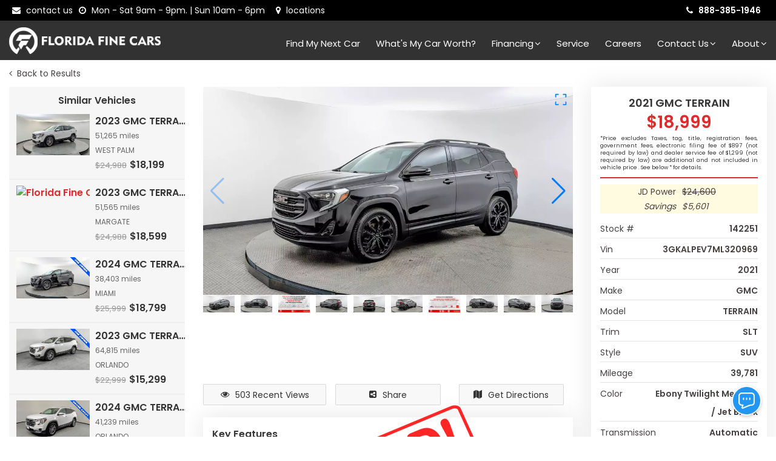

--- FILE ---
content_type: text/html
request_url: https://share.orbee.co/SiteContent/onsite/corner-overlay/orb_corner_overlay_v1.20.2.html
body_size: 22409
content:
<html><head><script defer>var ql=Object.defineProperty;var Wl=(V,Q,_e)=>Q in V?ql(V,Q,{enumerable:!0,configurable:!0,writable:!0,value:_e}):V[Q]=_e;var jo=(V,Q,_e)=>(Wl(V,typeof Q!="symbol"?Q+"":Q,_e),_e),Yo=(V,Q,_e)=>{if(!Q.has(V))throw TypeError("Cannot "+_e)};var Zt=(V,Q,_e)=>(Yo(V,Q,"read from private field"),_e?_e.call(V):Q.get(V)),po=(V,Q,_e)=>{if(Q.has(V))throw TypeError("Cannot add the same private member more than once");Q instanceof WeakSet?Q.add(V):Q.set(V,_e)},uo=(V,Q,_e,St)=>(Yo(V,Q,"write to private field"),St?St.call(V,_e):Q.set(V,_e),_e);(function(V){typeof define=="function"&&define.amd?define(V):V()})(function(){var _t,Ht;"use strict";var V=document.createElement("style");V.textContent=`:root{--orb-main-color: rgba(42, 98, 255, 1);--orb-btn-pulse-box-shadow: rgba(255, 82, 82, 0);--orb-form-input-focus: #ffffff;--orb-form-textarea-focus: #ffffff}#orb-a677b2d7-6ad0-4b6f-8660-ad21140ed6c4-container *{margin:unset;padding:unset;font-family:inherit}.orb-input:focus{background-color:var(--orb-form-input-focus)!important}.orb-textarea:focus{background-color:var(--orb-form-textarea-focus)!important}@keyframes orb-pulse{0%{transform:scale(.9);box-shadow:0 0 0 0 var(--orb-main-color)}70%{transform:scale(1);box-shadow:0 0 0 10px var(--orb-btn-pulse-box-shadow)}to{transform:scale(.9);box-shadow:0 0 0 0 var(--orb-btn-pulse-box-shadow)}}
`,document.head.appendChild(V);const Q={context:void 0,registry:void 0},St={equals:(e,t)=>e===t};let fo=ko;const bt=1,Ut=2,bo={owned:null,cleanups:null,context:null,owner:null};var R=null;let eo=null,U=null,Ae=null,dt=null,jt=0;function go(e,t){const o=U,i=R,n=e.length===0,s=t===void 0?i:t,c=n?bo:{owned:null,cleanups:null,context:s?s.context:null,owner:s},r=n?e:()=>e(()=>gt(()=>Jt(c)));R=c,U=null;try{return wt(r,!0)}finally{U=o,R=i}}function T(e,t){t=t?Object.assign({},St,t):St;const o={value:e,observers:null,observerSlots:null,comparator:t.equals||void 0},i=n=>(typeof n=="function"&&(n=n(o.value)),ho(o,n));return[So.bind(o),i]}function tt(e,t,o){const i=oo(e,t,!1,bt);Nt(i)}function yo(e,t,o){fo=Xo;const i=oo(e,t,!1,bt);(!o||!o.render)&&(i.user=!0),dt?dt.push(i):Nt(i)}function to(e,t,o){o=o?Object.assign({},St,o):St;const i=oo(e,t,!0,0);return i.observers=null,i.observerSlots=null,i.comparator=o.equals||void 0,Nt(i),So.bind(i)}function gt(e){if(U===null)return e();const t=U;U=null;try{return e()}finally{U=t}}function Yt(e){yo(()=>gt(e))}function mo(e){return R===null||(R.cleanups===null?R.cleanups=[e]:R.cleanups.push(e)),e}function Z(){return R}function qo(e,t){const o=R,i=U;R=e,U=null;try{return wt(t,!0)}catch(n){lo(n)}finally{R=o,U=i}}function So(){if(this.sources&&this.state)if(this.state===bt)Nt(this);else{const e=Ae;Ae=null,wt(()=>Wt(this),!1),Ae=e}if(U){const e=this.observers?this.observers.length:0;U.sources?(U.sources.push(this),U.sourceSlots.push(e)):(U.sources=[this],U.sourceSlots=[e]),this.observers?(this.observers.push(U),this.observerSlots.push(U.sources.length-1)):(this.observers=[U],this.observerSlots=[U.sources.length-1])}return this.value}function ho(e,t,o){let i=e.value;return(!e.comparator||!e.comparator(i,t))&&(e.value=t,e.observers&&e.observers.length&&wt(()=>{for(let n=0;n<e.observers.length;n+=1){const s=e.observers[n],c=eo&&eo.running;c&&eo.disposed.has(s),(c?!s.tState:!s.state)&&(s.pure?Ae.push(s):dt.push(s),s.observers&&xo(s)),c||(s.state=bt)}if(Ae.length>1e6)throw Ae=[],new Error},!1)),t}function Nt(e){if(!e.fn)return;Jt(e);const t=R,o=U,i=jt;U=R=e,Wo(e,e.value,i),U=o,R=t}function Wo(e,t,o){let i;try{i=e.fn(t)}catch(n){return e.pure&&(e.state=bt,e.owned&&e.owned.forEach(Jt),e.owned=null),e.updatedAt=o+1,lo(n)}(!e.updatedAt||e.updatedAt<=o)&&(e.updatedAt!=null&&"observers"in e?ho(e,i):e.value=i,e.updatedAt=o)}function oo(e,t,o,i=bt,n){const s={fn:e,state:i,updatedAt:null,owned:null,sources:null,sourceSlots:null,cleanups:null,value:t,owner:R,context:R?R.context:null,pure:o};return R===null||R!==bo&&(R.owned?R.owned.push(s):R.owned=[s]),s}function qt(e){if(e.state===0)return;if(e.state===Ut)return Wt(e);if(e.suspense&&gt(e.suspense.inFallback))return e.suspense.effects.push(e);const t=[e];for(;(e=e.owner)&&(!e.updatedAt||e.updatedAt<jt);)e.state&&t.push(e);for(let o=t.length-1;o>=0;o--)if(e=t[o],e.state===bt)Nt(e);else if(e.state===Ut){const i=Ae;Ae=null,wt(()=>Wt(e,t[0]),!1),Ae=i}}function wt(e,t){if(Ae)return e();let o=!1;t||(Ae=[]),dt?o=!0:dt=[],jt++;try{const i=e();return Jo(o),i}catch(i){o||(dt=null),Ae=null,lo(i)}}function Jo(e){if(Ae&&(ko(Ae),Ae=null),e)return;const t=dt;dt=null,t.length&&wt(()=>fo(t),!1)}function ko(e){for(let t=0;t<e.length;t++)qt(e[t])}function Xo(e){let t,o=0;for(t=0;t<e.length;t++){const i=e[t];i.user?e[o++]=i:qt(i)}for(t=0;t<o;t++)qt(e[t])}function Wt(e,t){e.state=0;for(let o=0;o<e.sources.length;o+=1){const i=e.sources[o];if(i.sources){const n=i.state;n===bt?i!==t&&(!i.updatedAt||i.updatedAt<jt)&&qt(i):n===Ut&&Wt(i,t)}}}function xo(e){for(let t=0;t<e.observers.length;t+=1){const o=e.observers[t];o.state||(o.state=Ut,o.pure?Ae.push(o):dt.push(o),o.observers&&xo(o))}}function Jt(e){let t;if(e.sources)for(;e.sources.length;){const o=e.sources.pop(),i=e.sourceSlots.pop(),n=o.observers;if(n&&n.length){const s=n.pop(),c=o.observerSlots.pop();i<n.length&&(s.sourceSlots[c]=i,n[i]=s,o.observerSlots[i]=c)}}if(e.owned){for(t=e.owned.length-1;t>=0;t--)Jt(e.owned[t]);e.owned=null}if(e.cleanups){for(t=e.cleanups.length-1;t>=0;t--)e.cleanups[t]();e.cleanups=null}e.state=0}function Ko(e){return e instanceof Error?e:new Error(typeof e=="string"?e:"Unknown error",{cause:e})}function lo(e,t=R){throw Ko(e)}function Pt(e,t){return gt(()=>e(t||{}))}const Qo=e=>`Stale read from <${e}>.`;function Zo(e){const t=e.keyed,o=to(()=>e.when,void 0,{equals:(i,n)=>t?i===n:!i==!n});return to(()=>{const i=o();if(i){const n=e.children;return typeof n=="function"&&n.length>0?gt(()=>n(t?i:()=>{if(!gt(o))throw Qo("Show");return e.when})):n}return e.fallback},void 0,void 0)}function el(e,t,o){let i=o.length,n=t.length,s=i,c=0,r=0,u=t[n-1].nextSibling,l=null;for(;c<n||r<s;){if(t[c]===o[r]){c++,r++;continue}for(;t[n-1]===o[s-1];)n--,s--;if(n===c){const a=s<i?r?o[r-1].nextSibling:o[s-r]:u;for(;r<s;)e.insertBefore(o[r++],a)}else if(s===r)for(;c<n;)(!l||!l.has(t[c]))&&t[c].remove(),c++;else if(t[c]===o[s-1]&&o[r]===t[n-1]){const a=t[--n].nextSibling;e.insertBefore(o[r++],t[c++].nextSibling),e.insertBefore(o[--s],a),t[n]=o[s]}else{if(!l){l=new Map;let h=r;for(;h<s;)l.set(o[h],h++)}const a=l.get(t[c]);if(a!=null)if(r<a&&a<s){let h=c,F=1,C;for(;++h<n&&h<s&&!((C=l.get(t[h]))==null||C!==a+F);)F++;if(F>a-r){const Le=t[c];for(;r<a;)e.insertBefore(o[r++],Le)}else e.replaceChild(o[r++],t[c++])}else c++;else t[c++].remove()}}}const Bo="_$DX_DELEGATE";function tl(e,t,o,i={}){let n;return go(s=>{n=s,t===document?e():Te(t,e(),t.firstChild?null:void 0,o)},i.owner),()=>{n(),t.textContent=""}}function Et(e,t,o){let i;const n=()=>{const c=document.createElement("template");return c.innerHTML=e,o?c.content.firstChild.firstChild:c.content.firstChild},s=t?()=>gt(()=>document.importNode(i||(i=n()),!0)):()=>(i||(i=n())).cloneNode(!0);return s.cloneNode=s,s}function io(e,t=window.document){const o=t[Bo]||(t[Bo]=new Set);for(let i=0,n=e.length;i<n;i++){const s=e[i];o.has(s)||(o.add(s),t.addEventListener(s,ol))}}function d(e,t,o){o==null?e.removeAttribute(t):e.setAttribute(t,o)}function ot(e,t){t==null?e.removeAttribute("class"):e.className=t}function b(e,t,o){return gt(()=>e(t,o))}function Te(e,t,o,i){if(o!==void 0&&!i&&(i=[]),typeof t!="function")return Xt(e,t,i,o);tt(n=>Xt(e,t(),n,o),i)}function ol(e){const t=`$$${e.type}`;let o=e.composedPath&&e.composedPath()[0]||e.target;for(e.target!==o&&Object.defineProperty(e,"target",{configurable:!0,value:o}),Object.defineProperty(e,"currentTarget",{configurable:!0,get(){return o||document}});o;){const i=o[t];if(i&&!o.disabled){const n=o[`${t}Data`];if(n!==void 0?i.call(o,n,e):i.call(o,e),e.cancelBubble)return}o=o._$host||o.parentNode||o.host}}function Xt(e,t,o,i,n){for(;typeof o=="function";)o=o();if(t===o)return o;const s=typeof t,c=i!==void 0;if(e=c&&o[0]&&o[0].parentNode||e,s==="string"||s==="number")if(s==="number"&&(t=t.toString()),c){let r=o[0];r&&r.nodeType===3?r.data=t:r=document.createTextNode(t),o=$t(e,o,i,r)}else o!==""&&typeof o=="string"?o=e.firstChild.data=t:o=e.textContent=t;else if(t==null||s==="boolean")o=$t(e,o,i);else{if(s==="function")return tt(()=>{let r=t();for(;typeof r=="function";)r=r();o=Xt(e,r,o,i)}),()=>o;if(Array.isArray(t)){const r=[],u=o&&Array.isArray(o);if(no(r,t,o,n))return tt(()=>o=Xt(e,r,o,i,!0)),()=>o;if(r.length===0){if(o=$t(e,o,i),c)return o}else u?o.length===0?Mo(e,r,i):el(e,o,r):(o&&$t(e),Mo(e,r));o=r}else if(t.nodeType){if(Array.isArray(o)){if(c)return o=$t(e,o,i,t);$t(e,o,null,t)}else o==null||o===""||!e.firstChild?e.appendChild(t):e.replaceChild(t,e.firstChild);o=t}else console.warn("Unrecognized value. Skipped inserting",t)}return o}function no(e,t,o,i){let n=!1;for(let s=0,c=t.length;s<c;s++){let r=t[s],u=o&&o[s],l;if(!(r==null||r===!0||r===!1))if((l=typeof r)=="object"&&r.nodeType)e.push(r);else if(Array.isArray(r))n=no(e,r,u)||n;else if(l==="function")if(i){for(;typeof r=="function";)r=r();n=no(e,Array.isArray(r)?r:[r],Array.isArray(u)?u:[u])||n}else e.push(r),n=!0;else{const a=String(r);u&&u.nodeType===3&&u.data===a?e.push(u):e.push(document.createTextNode(a))}}return n}function Mo(e,t,o=null){for(let i=0,n=t.length;i<n;i++)e.insertBefore(t[i],o)}function $t(e,t,o,i){if(o===void 0)return e.textContent="";const n=i||document.createTextNode("");if(t.length){let s=!1;for(let c=t.length-1;c>=0;c--){const r=t[c];if(n!==r){const u=r.parentNode===e;!s&&!c?u?e.replaceChild(n,r):e.insertBefore(n,o):u&&r.remove()}else s=!0}}else e.insertBefore(n,o);return[n]}const ll="http://www.w3.org/2000/svg";function il(e,t=!1){return t?document.createElementNS(ll,e):document.createElement(e)}function nl(e){const{useShadow:t}=e,o=document.createTextNode(""),i=()=>e.mount||document.body,n=Z();let s,c=!!Q.context;return yo(()=>{s||(s=qo(n,()=>to(()=>e.children)));const r=i();if(r instanceof HTMLHeadElement){const[u,l]=T(!1),a=()=>l(!0);go(h=>Te(r,()=>u()?h():s(),null)),mo(a)}else{const u=il(e.isSVG?"g":"div",e.isSVG),l=t&&u.attachShadow?u.attachShadow({mode:"open"}):u;Object.defineProperty(u,"_$host",{get(){return o.parentNode},configurable:!0}),Te(l,s),r.appendChild(u),e.ref&&e.ref(u),mo(()=>r.removeChild(u))}},void 0,{render:!c}),o}var sl=()=>["%csolid-devtools","color: #fff; background: #2c4f7c; padding: 1px 4px;"];function rl(...e){console.warn(...sl(),...e)}rl('`import "solid-devtools";` is an entry point for the vite plugin.\nIf you\'re seeing this message you probably forgot to add the plugin to your vite config.');const Jl="";let S;const al=(e,t)=>{const o={id:pl(),name:e,replaceableVars:{},isNoConnectionMode:{}.VITE_IS_NO_CONNECTION_MODE==="TRUE",environment:"PROD",namespace:Ml()},{id:i}=o;window.orb.onsites?window.orb.onsites[i]=o:window.orb.onsites={[i]:o},S=window.orb.onsites[i],Dl(t),Tl(),wl()},It=e=>JSON.parse(JSON.stringify(e)),cl=e=>{const{vehicleOutList:t}=S.replaceableVars;let o=t.replaceAll("'",'"');return o=JSON.parse(o),o.forEach(i=>{const n=Object.entries(i);let s;n.forEach((u,l)=>{l===0?s=e.filter(a=>a[u[0]]===u[1]):s.length>0&&(s=s.filter(a=>a[u[0]]===u[1]))});let c=JSON.stringify(e),r;s.forEach(u=>{r=JSON.stringify(u),c=c.replace(r,""),c=c.replace("[,","["),c=c.replace(",]","]"),c=c.replace(",,",","),e=JSON.parse(c)})}),e},vo=e=>{const t=e.split("-");t.shift();const o=t.slice(0,-5);return o.forEach((n,s)=>{s!==0&&(o[s]=n[0].toUpperCase()+n.slice(1))}),o.join("")},dl=()=>{const e=`
    #orb-${S.id} *,
    #orb-popup-container-${S.id} * {
      margin: unset;
      padding: unset;
      font-family: inherit;
    }
  `,t=document.createElement("style");t.type="text/css",t.appendChild(document.createTextNode(e)),document.head.appendChild(t)},pl=()=>"10000000-1000-4000-8000-100000000000".replace(/[018]/g,e=>(e^crypto.getRandomValues(new Uint8Array(1))[0]&15>>e/4).toString(16)),ul=()=>{const e=document.querySelectorAll("orb > div");let t;for(let o=0;o<e.length&&!t;o++){const i=e[o];i.hasAttribute("id")||(t=i)}return t},be=e=>{const{target:t,type:o}=e,i=vo(t.id),{replaceableVars:n,isMobile:s}=S,c=n[i+"StylesMobile"],r=n[i+"StylesDesktop"],u=n[i+"HoverStylesMobile"],l=n[i+"HoverStylesDesktop"];o==="mouseenter"?t.style.cssText=s?p(c,u):p(r,l):["mouseleave","click"].includes(o)&&(t.style.cssText=s?c:r)},Ct=(e,t=!1)=>{const o=Object.entries(e),{isMobile:i,replaceableVars:n}=S;o.forEach(s=>{const c=s[0],r=s[1];if(!r)return;const u=n[c+"StylesMobile"],l=n[c+"StylesDesktop"];r.style.cssText=i?u:l}),t&&window.addEventListener("resize",()=>Ct(e))},so=(e,t)=>{Object.entries(e).forEach(i=>{const n=i[0],s=i[1];if(!s)return;const{replaceableVars:c}=S,r=t||c[n+"Text"],u=r.includes("<b>");u?fl(s,r):ro(s,r);const l=[...s.children];let a=!1;l.forEach(h=>{const F=h.textContent;a=F.includes("<a"),a&&(h.textContent="",bl(h,F))}),!u&&!a&&(s.textContent=r)})},ro=(e,t)=>{const o=document.createElement("span");o.textContent=t,e.appendChild(o)},fl=(e,t)=>{t.split("<b>").forEach(i=>{if(i=i.split("</b>"),i[0]!==""){if(i.length>1){const n=document.createElement("strong");n.textContent=i[0],e.appendChild(n)}i[1]!==""&&ro(e,i[i.length-1])}})},bl=(e,t)=>{t.split("<a").forEach(i=>{if(i=i.split("</a>"),i[0]!==""){if(i.length>1){const n=document.createElement("a"),s=i[0].split(">"),r=s[0].split("'");r.forEach((l,a)=>{if(l===""||!l.includes("="))return;const h=l.replaceAll(" ","").replaceAll("=","");n[h]=r[a+1]});const u=s[1];n.textContent=u,e.appendChild(n)}i[1]!==""&&ro(e,i[i.length-1])}})},gl=async()=>{const{blockedIpsList:e}=S.replaceableVars,t=e.split(",");let o;try{o=await fetch("https://api.ipify.org?format=json"),o=await o.json(),o=o.ip}catch{console.log("Orbee popup: an error ocurred while trying to fetch the IP address")}return t&&t.includes(o)},yl=()=>{const e=S.replaceableVars.locationId;return e?document.querySelector(`orb[data-location-id='${e}']`):document.body},ml=e=>{const{vdpUrlsList:t}=S.replaceableVars;let o=t.replaceAll("'",'"');o=JSON.parse(o);const i=Object.keys(o);return e.forEach(n=>{i.includes(n.vin)&&(n.page_url=o[n.vin])}),e},yt=(e,t=null,o=0)=>{var C;const i=window.orb.bootloader.scopes.oa.getNamespaces()[S.namespace].events(),{isMobile:n,vehicle:s}=S,{eventAdPackage:c,eventAdScript:r,eventAdUnit:u,eventContainsButton:l,eventIsRetargeting:a}=S.replaceableVars,h=e?"select":"view",F={object:"ad",ad_package:c,ad_script:r,ad_unit:u,contains_button:l,href:t,is_retargeting:a,element_id:((C=e==null?void 0:e.target)==null?void 0:C.id)||null,page_url:window.location.href,device_type:n?"mobile":"desktop",page:o,vehicle:s?{source:s.source??"viewed_vehicles",year:s.year,make:s.make,model:s.model,index:s.index??0,vin:s.vin}:null};i.track(h,F)},p=(e,t)=>{const o=e.split(";"),i={};o.forEach(r=>{if(!r)return;r=r.trim();const u=r.split(":");i[u[0]]=u[1]});const n=t.split(";"),s={};n.forEach(r=>{if(!r)return;r=r.trim();const u=r.split(":");s[u[0]]=u[1]}),Object.keys(s).forEach(r=>{i[r]=s[r]});let c="";return Object.entries(i).forEach(r=>{let u;u=r.join(":"),u+=";",c+=u}),c},Sl=async e=>{const{vehiclesEndpoint:t}=S.replaceableVars;let o;try{o=await fetch(t+e),o=await o.json(),console.log(`Popup Cookie Inventory: ${t}${e}`)}catch(i){console.log("An Error Ocurred While Trying To Fetch The Inventory",i)}return o.vehicles},hl=()=>{const{toggleElList:e}=S.replaceableVars;e.split(",").forEach((o,i)=>{const n=document.querySelector(o);if(n){const s=n.style.display;window["orbInterval"+i]=setInterval(()=>{n.style.display=s!=="none"?"none":"block",clearInterval(window[`orbInterval${i}`])},1e3)}})},kl=async()=>{const{accountToken:e,inventoryId:t,inventorySetId:o,inventoryEndpointBaseUrl:i,inventoryPage:n,inventoryVehiclesPerPage:s}=S.replaceableVars;let c;try{c=await fetch(`${i}inventory/accounts/${e}/inventories/${t}/sets/${o}/vehicles?%7B%22ruleset%22%3A%7B%22category%22%3A%22every%22%2C%22rulegroups%22%3A%5B%7B%22rules%22%3A%5B%7B%22key%22%3A%22web_price%22%2C%22op%22%3A%22nis%22%2C%22value%22%3Anull%7D%2C%7B%22key%22%3A%22msrp%22%2C%22op%22%3A%22nis%22%2C%22value%22%3Anull%7D%5D%7D%5D%7D%7D&per_page=${s}&page=${n}`),c=await c.json()}catch(r){console.error("Orbee: an error ocurred while trying to fetch the whole inventory",r)}return c},xl=(e,t)=>{const{similarCriteria:o}=S.replaceableVars,i={},n=o.split(",");t.forEach((r,u)=>{n.forEach(l=>{u===0&&(i[l]=[]),r[l]&&!i[l].includes(r[l])&&i[l].push(r[l])})});const s=Object.keys(i);let c=[];return s.forEach(r=>{i[r].forEach(u=>{e.forEach(l=>{l[r]===u&&c.push(l)})})}),c},Bl=(e=0,t)=>{const o=Math.ceil(e),i=Math.floor(t);return Math.floor(Math.random()*(i-o+1)+o)},Ml=()=>{let e;try{const t=orb.bootloader.scopes.oa.getNamespaces();if(t.hasOwnProperty("__orbee"))e="__orbee";else{let o=Object.values(orb.bootloader.scopes.oa.tokens);for(const i of o)if(t[i].pluginDetails().hasOwnProperty("siteContent")){e=i;break}}}catch(t){console.log("An Error Ocurred While Trying To Get The Namespace",t)}return e},vl=e=>{const{viewedVehiclesCustomFieldsFilter:t}=S.replaceableVars,o=Fl(t),i=(s,c,r)=>s.custom_fields[c]===r;let n;for(let s=0;s<o.length;s++){const{fieldName:c,filterValue:r}=o[s];s===0?n=e.filter(u=>i(u,c,r)):n=n.filter(u=>i(u,c,r))}return n},Fl=e=>JSON.parse(e.replaceAll("`",'"')),Dl=e=>{const{replaceableVars:t}=S,o="{{packaging}}";t.packaging=o.includes("{{")?{}.VITE_PACKAGING||e:o;const i="{{isDebugging}}";t.isDebugging=i==="true";const n="{{isDesktopOnly}}";t.isDesktopOnly=n==="true";const s="{{isMobileOnly}}";t.isMobileOnly=s==="true";const c="{{isFirstSessionAccessOnly}}";t.isFirstSessionAccessOnly=c==="true";const r="{{onsiteSessionId}}";t.onsiteSessionId=r.includes("{{")?null:r;const u="{{LOCATION_ID}}";t.locationId=u.includes("{{")?null:u;const l="{{blockedIpsList}}";t.blockedIpsList=l.includes("{{")?null:l;const a="{{cookieId}}";t.cookieId=a.includes("{{")?null:a;const h="{{mobileBreakpoint}}";t.mobileBreakpoint=h.includes("{{")?768:Number(h);const F="{{toggleElList}}";t.toggleElList=F.includes("{{")?null:F;const C="{{expirationDate}}";t.expirationDate=C.includes("{{")?null:C},Tl=()=>{const{replaceableVars:e}=S,t="{{eventAdPackage}}";e.eventAdPackage=t.includes("{{")?{}.VITE_EVENT_AD_PACKAGE||null:t;const o="{{eventAdScript}}";e.eventAdScript=o.includes("{{")?{}.VITE_EVENT_AD_SCRIPT||null:o;const i="{{eventAdUnit}}";e.eventAdUnit=i.includes("{{")?{}.VITE_EVENT_AD_UNIT||null:i;const n="{{eventContainsButton}}";e.eventContainsButton={}.VITE_EVENT_CONTAINS_BUTTON||n!=="false";const s="{{eventIsRetargeting}}";e.eventIsRetargeting={}.VITE_EVENT_IS_RETARGETING||s==="true"},wl=()=>{const{replaceableVars:e}=S,t="{{vehiclesEndpoint}}";e.vehiclesEndpoint=t.includes("{{")?"https://p.orbee.co/users/vehicles?cookie=":t;const o="{{vdpUrlsList}}";e.vdpUrlsList=o.includes("{{")?null:o;const i="{{similarCriteria}}";e.similarCriteria=i.includes("{{")?{}.VITE_SIMILAR_CRITERIA||"body_style":i;const n="{{viewedVehiclesCustomFieldsFilter}}";e.viewedVehiclesCustomFieldsFilter=n.includes("{{")?{}.VITE_VIEWED_VEHICLES_CUSTOM_FIELDS_FILTER||null:n},Fo=()=>{const{replaceableVars:e}=S,t="{{accountToken}}";e.accountToken=t.includes("{{")?{}.VITE_ACCOUNT_TOKEN||null:t;const o="{{inventoryId}}";e.inventoryId=o.includes("{{")?{}.VITE_INVENTORY_ID||null:o;const i="{{inventorySetId}}";e.inventorySetId=i.includes("{{")?{}.VITE_INVENTORY_SET_ID||null:i;const n="{{inventoryEndpointBaseUrl}}";e.inventoryEndpointBaseUrl=n.includes("{{")?{}.VITE_INVENTORY_ENDPOINT_BASE_URL||"https://p.api.orb.ee/":n;const s="{{inventoryPage}}";e.inventoryPage=s.includes("{{")?{}.VITE_INVENTORY_PAGE||"1":s;const c="{{inventoryVehiclesPerPage}}";e.inventoryVehiclesPerPage=c.includes("{{")?{}.VITE_INVENTORY_VEHICLES_PER_PAGE||"15":c};class Do extends HTMLElement{constructor(){super();po(this,_t,void 0);po(this,Ht,void 0);const{parentElement:o}=this;if(o){uo(this,Ht,n=>{n.forEach(s=>{const{attributeName:c}=s;if(["style"].includes(c)&&s.target===this.parentElement){const r=this.getAttribute("when");this.updateStyles(r)}})}),uo(this,_t,new MutationObserver(Zt(this,Ht)));const i={attributeFilter:["style"]};Zt(this,_t).observe(this.parentElement,i)}}updateStyles(o){const{parentElement:i}=this,{display:n}=(i==null?void 0:i.style)||"block",{style:s}=this;if(s.display=o==="false"?"none":n,!i)return;const{flexDirection:c,justifyContent:r,alignItems:u,width:l,height:a}=i.style;s.flexDirection=c,!this.getAttribute("restricted")&&(s.justifyContent=r,s.alignItems=u,s.width=l,s.height=a)}disconnectedCallback(){Zt(this,_t).disconnect()}attributeChangedCallback(o,i,n){this.updateStyles(n)}}_t=new WeakMap,Ht=new WeakMap,jo(Do,"observedAttributes",["when"]);const we=(e,t,o=!1)=>{const{replaceableVars:i,initialReplaceableVars:n,isMobile:s}=S,c=vo(e.id),r={};r[c]=e;let u,l;s?(u=i[c+"StylesMobile"])&&(l=n[c+"StylesMobile"]):(u=i[c+"StylesDesktop"])&&(l=n[c+"StylesDesktop"]);let a;o?a=p(t,l):a=p(u,t),s?i[c+"StylesMobile"]=a:i[c+"StylesDesktop"]=a,Ct(r,!1)},Pl=Et("<p>"),$l=Et('<section><header><p></p></header><main><img><orb-display><section><p></p><div><p></p><p></p></div><orb-display><section><div><p>Mileage:</p><p></p></div></section></orb-display></section></orb-display></main><footer><div><orb-display><button></button></orb-display><orb-display><button></button></orb-display><orb-display><button></button></orb-display></div><div><orb-display><button><p></p><orb-display><img alt="arrow pointing right"></orb-display></button></orb-display><orb-display><button></button></orb-display><orb-display><button>',!0,!1);function Cl(e){const[t,o]=T(""),[i,n]=T(!0),[s,c]=T(0),[r,u]=T(!1),l={welcomeBackPage:void 0,callBtn:void 0,viewVehicleBtn:void 0,closePopupNotNowBtn:void 0,goToFormBtn:void 0,goToFormBtnText:void 0,goToTradePageBtn:void 0,openChatBtn:void 0,welcomeBackHeader:void 0,popupTitle:void 0,popupSubtitle:void 0,welcomeBackBody:void 0,vehicleImg:void 0,welcomeBackYearMakeModel:void 0,welcomeBackPriceArea:void 0,welcomeBackMileageArea:void 0,welcomeBackFooter:void 0,topBtns:void 0,bottomBtns:void 0,vehiclePriceType:void 0,vehicleMileageType:void 0,vehiclePrice:void 0,vehicleMileage:void 0},{id:a,replaceableVars:h,namespace:F}=S,{isNoVehicleMode:C,callBtnPhoneNum:Le,goToTradePageUrl:Ge,viewVehicleBtnTargetType:Xe,goToTradePageTargetType:Oe,displayCallBtn:Ke,displayViewVehicleBtn:qe,displayClosePopupNotNowBtn:Qe,shouldGoToTradePageBtnRedirect:Pe,displayGoToFormBtn:ge,displayGoToTradePageBtn:ye,displayOpenChatBtn:ze,goToFormBtnText:Ve,goToFormBtnIconSrc:Re,displayVehicleMileage:me}=S.replaceableVars;let Se;Yt(()=>{Se=orb.bootloader.scopes.oa.getNamespaces()[F].datastore().getStore("__oa-seg").getAll(),o(le()?"Autotrader welcomes you!":h.popupTitleText),n(h.displayPopupSubtitle),c([ge,ye,ze].filter(P=>P).length),u(e.vehicleMileage&&me),so({popupSubtitle:l.popupSubtitle,viewVehicleBtn:l.viewVehicleBtn,closePopupNotNowBtn:l.closePopupNotNowBtn,goToTradePageBtn:l.goToTradePageBtn,callBtn:l.callBtn,openChatBtn:l.openChatBtn}),Ct(l,!1),s()===0&&we(l.welcomeBackFooter,"gap: 0",!1)});const le=()=>{Object.values(Se).includes("source-medium:autotrader.com/referral")},re=()=>{window.open(e.vehicleUrl,Xe)},Ne=()=>{window.open(`tel:${Le}`,"_self")},he=()=>{Pe&&window.open(Ge,Oe)},ie=()=>{e.triggerPopup(),document.querySelector(".gg-chat-wrapper button[role='switch']").click()};return(()=>{const P=$l(),w=P.firstChild,H=w.firstChild,A=w.nextSibling,G=A.firstChild,ae=G.nextSibling,g=ae.firstChild,_=g.firstChild,x=_.nextSibling,B=x.firstChild,M=B.nextSibling,D=x.nextSibling,N=D.firstChild,$=N.firstChild,L=$.firstChild,ce=L.nextSibling,j=A.nextSibling,Y=j.firstChild,ke=Y.firstChild,q=ke.firstChild,O=ke.nextSibling,E=O.firstChild,W=O.nextSibling,J=W.firstChild,ne=Y.nextSibling,ee=ne.firstChild,I=ee.firstChild,de=I.firstChild,xe=de.nextSibling,pe=xe.firstChild,te=ee.nextSibling,Be=te.firstChild,se=te.nextSibling,X=se.firstChild;b(y=>{l.welcomeBackPage=y},P),d(P,"id",`orb-welcome-back-page-${a}`);const Ee=l.welcomeBackHeader;typeof Ee=="function"?b(Ee,w):l.welcomeBackHeader=w,d(w,"id",`orb-welcome-back-header-${a}`);const K=l.popupTitle;typeof K=="function"?b(K,H):l.popupTitle=H,d(H,"id",`orb-popup-title-${a}`),Te(H,t),Te(w,Pt(Zo,{get when(){return i()},get children(){const y=Pl(),rt=l.popupSubtitle;return typeof rt=="function"?b(rt,y):l.popupSubtitle=y,d(y,"id",`orb-popup-subtitle-${a}`),y}}),null);const $e=l.welcomeBackBody;typeof $e=="function"?b($e,A):l.welcomeBackBody=A,d(A,"id",`orb-welcome-back-body-${a}`);const Ue=l.vehicleImg;typeof Ue=="function"?b(Ue,G):l.vehicleImg=G,d(G,"id",`orb-vehicle-img-${a}`),d(ae,"when",!C),ae._$owner=Z(),d(g,"id",`orb-welcome-back-vehicle-description-area-${a}`);const z=l.welcomeBackYearMakeModel;typeof z=="function"?b(z,_):l.welcomeBackYearMakeModel=_,d(_,"id",`orb-welcome-back-year-make-model-${a}`),Te(_,()=>e.vehicleTitle);const oe=l.welcomeBackPriceArea;typeof oe=="function"?b(oe,x):l.welcomeBackPriceArea=x,d(x,"id",`orb-welcome-back-price-area-${a}`);const Me=l.vehiclePriceType;typeof Me=="function"?b(Me,B):l.vehiclePriceType=B,d(B,"id",`orb-vehicle-price-type-${a}`),Te(B,()=>e.isNoPriceMode?"":e.vehiclePriceType+":");const We=l.vehiclePrice;typeof We=="function"?b(We,M):l.vehiclePrice=M,d(M,"id",`orb-vehicle-price-${a}`),Te(M,()=>e.isNoPriceMode?"":e.vehiclePrice),D._$owner=Z(),d(N,"id",`orb-welcome-back-mileage-section-${a}`);const Ie=l.welcomeBackMileageArea;typeof Ie=="function"?b(Ie,$):l.welcomeBackMileageArea=$,d($,"id",`orb-welcome-back-mileage-area-${a}`);const v=l.vehicleMileageType;typeof v=="function"?b(v,L):l.vehicleMileageType=L,d(L,"id",`orb-vehicle-mileage-type-${a}`);const ue=l.vehicleMileage;typeof ue=="function"?b(ue,ce):l.vehicleMileage=ce,d(ce,"id",`orb-vehicle-mileage-${a}`),Te(ce,()=>e.vehicleMileage?e.vehicleMileage:"");const He=l.welcomeBackFooter;typeof He=="function"?b(He,j):l.welcomeBackFooter=j,d(j,"id",`orb-welcome-back-footer-${a}`);const ve=l.topBtns;typeof ve=="function"?b(ve,Y):l.topBtns=Y,d(Y,"id",`orb-top-btns-${a}`),d(ke,"when",Ke),ke._$owner=Z(),q.addEventListener("mouseleave",y=>be(y)),q.addEventListener("mouseenter",y=>be(y)),q.$$click=y=>{e.triggerEventTracker(y),Ne()};const Je=l.callBtn;typeof Je=="function"?b(Je,q):l.callBtn=q,d(q,"id",`orb-call-btn-${a}`),d(O,"when",qe),O._$owner=Z(),E.addEventListener("mouseleave",y=>be(y)),E.addEventListener("mouseenter",y=>be(y)),E.$$click=y=>{e.triggerEventTracker(y,e.vehicleUrl),re()};const je=l.viewVehicleBtn;typeof je=="function"?b(je,E):l.viewVehicleBtn=E,d(E,"id",`orb-view-vehicle-btn-${a}`),d(W,"when",Qe),W._$owner=Z(),J.addEventListener("mouseleave",y=>be(y)),J.addEventListener("mouseenter",y=>be(y)),J.$$click=y=>{e.triggerEventTracker(y),e.triggerPopup()};const Fe=l.closePopupNotNowBtn;typeof Fe=="function"?b(Fe,J):l.closePopupNotNowBtn=J,d(J,"id",`orb-close-popup-not-now-btn-${a}`);const Ye=l.bottomBtns;typeof Ye=="function"?b(Ye,ne):l.bottomBtns=ne,d(ne,"id",`orb-bottom-btns-${a}`),d(ee,"when",ge),ee._$owner=Z(),I.addEventListener("mouseleave",y=>be(y)),I.addEventListener("mouseenter",y=>be(y)),I.$$click=y=>{be(y),e.triggerEventTracker(y),e.triggerForm()};const lt=l.goToFormBtn;typeof lt=="function"?b(lt,I):l.goToFormBtn=I,d(I,"id",`orb-go-to-form-btn-${a}`);const nt=l.goToFormBtnText;typeof nt=="function"?b(nt,de):l.goToFormBtnText=de,d(de,"id",`orb-go-to-form-btn-text-${a}`),Te(de,Ve),d(xe,"restricted","true"),xe._$owner=Z(),d(pe,"id",`orb-go-to-form-btn-icon-${a}`),d(pe,"src",Re),d(te,"when",ye&&Ge),te._$owner=Z(),Be.addEventListener("mouseleave",y=>be(y)),Be.addEventListener("mouseenter",y=>be(y)),Be.$$click=y=>{e.triggerEventTracker(y,Ge),he()};const st=l.goToTradePageBtn;typeof st=="function"?b(st,Be):l.goToTradePageBtn=Be,d(Be,"id",`orb-go-to-trade-page-btn-${a}`),d(se,"when",ze),se._$owner=Z(),X.addEventListener("mouseleave",y=>be(y)),X.addEventListener("mouseenter",y=>be(y)),X.$$click=y=>{e.triggerEventTracker(y),ie()};const ht=l.openChatBtn;return typeof ht=="function"?b(ht,X):l.openChatBtn=X,d(X,"id",`orb-open-chat-btn-${a}`),tt(y=>{const rt=e.vehicleImage,pt=r(),it=s()<2;return rt!==y._v$&&d(G,"src",y._v$=rt),pt!==y._v$2&&d(D,"when",y._v$2=pt),it!==y._v$3&&d(xe,"when",y._v$3=it),y},{_v$:void 0,_v$2:void 0,_v$3:void 0}),P})()}io(["click"]);const _l=Et('<section><orb-display><header><section><p></p><orb-display><div><p></p><p></p></div></orb-display></section></header></orb-display><main><p></p><form><div><input type="text" name="orb-name" autocomplete="off"><div></div><label>Full name*</label></div><div><input type="email" name="orb-email" autocomplete="off"><div></div><label>Email*</label></div><div><input type="tel" name="orb-phone" autocomplete="off"><div></div><label></label></div><orb-display><div><textarea type="text" name="orb-message" autocomplete="off"></textarea><div></div><label>Message</label></div></orb-display><div><input type="hidden" name="vin" autocomplete="off"></div><div><input type="hidden" name="year" autocomplete="off"></div><div><input type="hidden" name="make" autocomplete="off"></div><div><input type="hidden" name="model" autocomplete="off"></div><div><input type="hidden" name="stock" autocomplete="off"></div><div><input type="hidden" name="trim" autocomplete="off"></div><button type="submit" disabled="true">',!0,!1);function Ll(e){const[t,o]=T(!1),[i,n]=T(!1),[s,c]=T(!1),[r,u]=T(""),l={formPage:void 0,formHeader:void 0,confirmAvailabilityForm:void 0,nameField:void 0,emailField:void 0,phoneField:void 0,textarea:void 0,formSubmitBtn:void 0,vinHiddenGroup:void 0,vinField:void 0,yearHiddenGroup:void 0,yearField:void 0,makeHiddenGroup:void 0,makeField:void 0,modelHiddenGroup:void 0,modelField:void 0,stockNumberHiddenGroup:void 0,stockNumberField:void 0,trimHiddenGroup:void 0,trimField:void 0,formPriceArea:void 0,formTitle:void 0,formSubtitle:void 0,floatingLabelGroupNameField:void 0,floatingLabelGroupEmailField:void 0,floatingLabelGroupPhoneField:void 0,floatingLabelGroupTextarea:void 0,floatingLabelBackgroundNameField:void 0,floatingLabelBackgroundEmailField:void 0,floatingLabelBackgroundPhoneField:void 0,floatingLabelBackgroundTextarea:void 0,floatingLabelNameField:void 0,floatingLabelEmailField:void 0,floatingLabelPhoneField:void 0,floatingLabelTextarea:void 0},{id:a}=S,{isFormOnly:h,isNoVehicleMode:F,formLabelSizeUnselectedDesktop:C,formLabelSizeUnselectedMobile:Le,formLabelDistanceFromTopUnselectedDesktop:Ge,formLabelDistanceFromTopUnselectedMobile:Xe,formLabelSizeSelectedDesktop:Oe,formLabelSizeSelectedMobile:Ke,formLabelDistanceFromTopSelectedDesktop:qe,formLabelDistanceFromTopSelectedMobile:Qe,formTitleText:Pe,formName:ge,isPostingToADF:ye,isMessageFieldDisplayed:ze,emailFieldDangerStyles:Ve,floatingLabelEmailFieldDangerStyles:Re,nameFieldDangerStyles:me,floatingLabelNameFieldDangerStyles:Se,phoneFieldDangerStyles:le,floatingLabelPhoneFieldDangerStyles:re,formSubmitBtnDisabledStyles:Ne,isPhoneFieldRequired:he}=S.replaceableVars;Yt(()=>{ie(),x(),so({formSubtitle:l.formSubtitle,formSubmitBtn:l.formSubmitBtn}),Ct(l,!1),(l.formSubmitBtn.disabled=!0)&&we(l.formSubmitBtn,Ne,!1)});const ie=()=>{ye&&l.confirmAvailabilityForm.setAttribute("oa-lead","")},P=()=>({labelSizeUnselected:e.isPhone?Le:C,labelTopUnselected:e.isPhone?Xe:Ge,labelSizeSelected:e.isPhone?Ke:Oe,labelTopSelected:e.isPhone?Qe:qe}),w=B=>{let M=document.querySelector(`#orb-confirm-availability-form-${a} input[name=${B}]`);M||(M=document.querySelector(`#orb-confirm-availability-form-${a} textarea[name='${B}']`));const D=M.parentElement.querySelector("div"),N=M.parentElement.querySelector("label"),{labelSizeSelected:$,labelTopSelected:L}=P();N.style.top=L,N.style.fontSize=$,D.style.top="-4px",D.style.width=`${N.clientWidth}px`,D.style.display="block"},H=B=>{let M=document.querySelector(`#orb-confirm-availability-form-${a} input[name=${B}]`);M||(M=document.querySelector(`#orb-confirm-availability-form-${a} textarea[name='${B}']`));const D=M.parentElement.querySelector("div"),N=M.parentElement.querySelector("label");if(M.value===""||!M.value){const{labelSizeUnselected:$,labelTopUnselected:L}=P();N.style.top=L,N.style.fontSize=$,D.style.top="8px",D.style.display="none"}},A=()=>{l.nameField.value===""||!l.nameField.value?(we(l.nameField,me,!1),we(l.floatingLabelNameField,Se,!1),l.nameField.focus()):(we(l.nameField,me,!0),n(!0),g())},G=()=>{l.emailField.value===""||!l.emailField.value?(we(l.emailField,Ve,!1),we(l.floatingLabelEmailField,Re,!1),l.emailField.focus()):(we(l.emailField,Ve,!0),o(!0),g())},ae=()=>{l.phoneField.value===""||!l.phoneField.value?(we(l.phoneField,le,!1),we(l.floatingLabelPhoneField,re,!1),l.phoneField.focus()):(we(l.phoneField,le,!0),c(!0),g())},g=()=>{he&&!s()||t()&&i()&&(we(l.formSubmitBtn,Ne,!0),l.formSubmitBtn.disabled=!1,l.formSubmitBtn.addEventListener("mouseenter",B=>{be(B)}),l.formSubmitBtn.addEventListener("mouseleave",B=>{be(B)}))},_=B=>{B.preventDefault(),e.triggerEventTracker(B),e.triggerConfirmationPage()},x=()=>{u(`Phone${he?"*":""}`)};return(()=>{const B=_l(),M=B.firstChild,D=M.firstChild,N=D.firstChild,$=N.firstChild,L=$.nextSibling,ce=L.firstChild,j=ce.firstChild,Y=j.nextSibling,ke=M.nextSibling,q=ke.firstChild,O=q.nextSibling,E=O.firstChild,W=E.firstChild,J=W.nextSibling,ne=J.nextSibling,ee=E.nextSibling,I=ee.firstChild,de=I.nextSibling,xe=de.nextSibling,pe=ee.nextSibling,te=pe.firstChild,Be=te.nextSibling,se=Be.nextSibling,X=pe.nextSibling,Ee=X.firstChild,K=Ee.firstChild,$e=K.nextSibling,Ue=$e.nextSibling,z=X.nextSibling,oe=z.firstChild,Me=z.nextSibling,We=Me.firstChild,Ie=Me.nextSibling,v=Ie.firstChild,ue=Ie.nextSibling,He=ue.firstChild,ve=ue.nextSibling,Je=ve.firstChild,je=ve.nextSibling,Fe=je.firstChild,Ye=je.nextSibling;b(De=>{l.formPage=De},B),d(B,"id",`orb-form-page-${a}`),d(M,"when",!F),M._$owner=Z();const lt=l.formHeader;typeof lt=="function"?b(lt,D):l.formHeader=D,d(D,"id",`orb-form-header-${a}`),d(N,"id",`orb-form-vehicle-description-area-${a}`);const nt=l.formTitle;typeof nt=="function"?b(nt,$):l.formTitle=$,d($,"id",`orb-form-title-${a}`),Te($,()=>h?Pe:e.vehicleTitle),L._$owner=Z();const st=l.formPriceArea;typeof st=="function"?b(st,ce):l.formPriceArea=ce,d(ce,"id",`orb-form-price-area-${a}`);const ht=l.formVehiclePriceType;typeof ht=="function"?b(ht,j):l.formVehiclePriceType=j,d(j,"id",`orb-form-vehicle-price-type-${a}`),Te(j,()=>e.vehiclePriceType+":");const y=l.formVehiclePrice;typeof y=="function"?b(y,Y):l.formVehiclePrice=Y,d(Y,"id",`orb-form-vehicle-price-${a}`),Te(Y,()=>e.vehiclePrice),d(ke,"id",`orb-form-body-${a}`);const rt=l.formSubtitle;typeof rt=="function"?b(rt,q):l.formSubtitle=q,d(q,"id",`orb-form-subtitle-${a}`);const pt=l.confirmAvailabilityForm;typeof pt=="function"?b(pt,O):l.confirmAvailabilityForm=O,d(O,"id",`orb-confirm-availability-form-${a}`),d(O,"name",ge);const it=l.floatingLabelGroupNameField;typeof it=="function"?b(it,E):l.floatingLabelGroupNameField=E,ot(E,`orb-floating-label-group-${a}`),W.$$click=De=>{e.triggerEventTracker(De)},W.addEventListener("blur",A),W.addEventListener("focus",De=>w("orb-name"));const Kt=l.nameField;typeof Kt=="function"?b(Kt,W):l.nameField=W,d(W,"id",`orb-name-field-${a}`);const Qt=l.floatingLabelBackgroundNameField;typeof Qt=="function"?b(Qt,J):l.floatingLabelBackgroundNameField=J,ot(J,`orb-floating-label-bg-${a}`);const f=l.floatingLabelNameField;typeof f=="function"?b(f,ne):l.floatingLabelNameField=ne,d(ne,"id",`orb-floating-label-name-field-${a}`),ot(ne,`orb-floating-label-${a}`);const m=l.floatingLabelGroupEmailField;typeof m=="function"?b(m,ee):l.floatingLabelGroupEmailField=ee,ot(ee,`orb-floating-label-group-${a}`),I.$$click=De=>{e.triggerEventTracker(De)},I.addEventListener("blur",G),I.addEventListener("focus",De=>w("orb-email"));const Ze=l.emailField;typeof Ze=="function"?b(Ze,I):l.emailField=I,d(I,"id",`orb-email-field-${a}`);const Ce=l.floatingLabelBackgroundEmailField;typeof Ce=="function"?b(Ce,de):l.floatingLabelBackgroundEmailField=de,ot(de,`orb-floating-label-bg-${a}`);const fe=l.floatingLabelEmailField;typeof fe=="function"?b(fe,xe):l.floatingLabelEmailField=xe,d(xe,"id",`orb-floating-label-email-field-${a}`),ot(xe,`orb-floating-label-${a}`);const at=l.floatingLabelGroupPhoneField;typeof at=="function"?b(at,pe):l.floatingLabelGroupPhoneField=pe,ot(pe,`orb-floating-label-group-${a}`),te.$$click=De=>{e.triggerEventTracker(De)},te.addEventListener("blur",()=>{he?ae():H("orb-phone")}),te.addEventListener("focus",De=>w("orb-phone"));const et=l.phoneField;typeof et=="function"?b(et,te):l.phoneField=te,d(te,"id",`orb-phone-field-${a}`);const ct=l.floatingLabelBackgroundPhoneField;typeof ct=="function"?b(ct,Be):l.floatingLabelBackgroundPhoneField=Be,ot(Be,`orb-floating-label-bg-${a}`);const kt=l.floatingLabelPhoneField;typeof kt=="function"?b(kt,se):l.floatingLabelPhoneField=se,d(se,"id",`orb-floating-label-phone-field-${a}`),ot(se,`orb-floating-label-${a}`),Te(se,r),d(X,"when",ze),X._$owner=Z();const xt=l.floatingLabelGroupTextarea;typeof xt=="function"?b(xt,Ee):l.floatingLabelGroupTextarea=Ee,ot(Ee,`orb-floating-label-group-${a}`),K.$$click=De=>{e.triggerEventTracker(De)},K.addEventListener("blur",De=>H("orb-message")),K.addEventListener("focus",De=>w("orb-message"));const Bt=l.textarea;typeof Bt=="function"?b(Bt,K):l.textarea=K,d(K,"id",`orb-message-field-${a}`);const Mt=l.floatingLabelBackgroundTextarea;typeof Mt=="function"?b(Mt,$e):l.floatingLabelBackgroundTextarea=$e,ot($e,`orb-floating-label-bg-${a}`);const ut=l.floatingLabelTextarea;typeof ut=="function"?b(ut,Ue):l.floatingLabelTextarea=Ue,d(Ue,"id",`orb-floating-labe-textarea-${a}`),ot(Ue,`orb-floating-label-${a}`);const mt=l.vinHiddenGroup;typeof mt=="function"?b(mt,z):l.vinHiddenGroup=z,d(z,"id",`orb-vin-hidden-group-${a}`);const Lt=l.vinField;typeof Lt=="function"?b(Lt,oe):l.vinField=oe,d(oe,"id",`orb-vin-field-${a}`);const vt=l.yearHiddenGroup;typeof vt=="function"?b(vt,Me):l.yearHiddenGroup=Me,d(Me,"id",`orb-year-hidden-group-${a}`);const ft=l.yearField;typeof ft=="function"?b(ft,We):l.yearField=We,d(We,"id",`orb-year-field-${a}`);const At=l.makeHiddenGroup;typeof At=="function"?b(At,Ie):l.makeHiddenGroup=Ie,d(Ie,"id",`orb-make-hidden-group-${a}`);const Ft=l.makeField;typeof Ft=="function"?b(Ft,v):l.makeField=v,d(v,"id",`orb-make-field-${a}`);const Dt=l.modelHiddenGroup;typeof Dt=="function"?b(Dt,ue):l.modelHiddenGroup=ue,d(ue,"id",`orb-model-hidden-group-${a}`);const Tt=l.modelField;typeof Tt=="function"?b(Tt,He):l.modelField=He,d(He,"id",`orb-model-field-${a}`);const Vt=l.stockNumberHiddenGroup;typeof Vt=="function"?b(Vt,ve):l.stockNumberHiddenGroup=ve,d(ve,"id",`orb-stock-number-hidden-group-${a}`);const Gt=l.stockNumberField;typeof Gt=="function"?b(Gt,Je):l.stockNumberField=Je,d(Je,"id",`orb-stock-number-field-${a}`);const Ot=l.trimHiddenGroup;typeof Ot=="function"?b(Ot,je):l.trimHiddenGroup=je,d(je,"id",`orb-trim-group-${a}`);const zt=l.trimField;typeof zt=="function"?b(zt,Fe):l.trimField=Fe,d(Fe,"id",`orb-trim-field-${a}`),Ye.$$click=De=>_(De);const Rt=l.formSubmitBtn;return typeof Rt=="function"?b(Rt,Ye):l.formSubmitBtn=Ye,d(Ye,"id",`orb-form-submit-btn-${a}`),tt(()=>d(L,"when",!e.isNoPriceMode)),tt(()=>oe.value=e.vehicleVin),tt(()=>We.value=e.vehicleYear),tt(()=>v.value=e.vehicleMake),tt(()=>He.value=e.vehicleModel),tt(()=>Je.value=e.vehicleStockNumber),tt(()=>Fe.value=e.vehicleTrim),B})()}io(["click"]);const Vl=Et('<section><main><img alt="confirmation icon"><p>');function Nl(){const e={confirmationPage:void 0,confirmationBody:void 0,confirmationIcon:void 0,confirmationFeedbackMsg:void 0},{id:t}=S,{confirmationIconSrc:o}=S.replaceableVars;return Yt(()=>{so({confirmationFeedbackMsg:e.confirmationFeedbackMsg}),Ct(e,!1)}),(()=>{const i=Vl(),n=i.firstChild,s=n.firstChild,c=s.nextSibling,r=e.confirmationPage;typeof r=="function"?b(r,i):e.confirmationPage=i,d(i,"id",`orb-confirmation-page-${t}`);const u=e.confirmationBody;typeof u=="function"?b(u,n):e.confirmationBody=n,d(n,"id",`orb-confirmation-body-${t}`);const l=e.confirmationIcon;typeof l=="function"?b(l,s):e.confirmationIcon=s,d(s,"id",`orb-confirmation-icon-${t}`),d(s,"src",o);const a=e.confirmationFeedbackMsg;return typeof a=="function"?b(a,c):e.confirmationFeedbackMsg=c,d(c,"id",`orb-confirmation-feedback-msg-${t}`),i})()}const El=()=>It({mobileBreakpoint:"768",phoneBreakpoint:"425",modalDistanceFromOpenBtn:"60",offsetHeight:"500",vehicleIndex:null,isNoPriceMode:!1,displayXCloseBtn:!1,isFormOnly:!1,isNoVehicleMode:!1,isDebugging:!1,isDesktopOnly:!1,isMobileOnly:!1,shouldAlwaysTriggerDesktop:!1,shouldAlwaysTriggerMobile:!1,isRecommendedVehiclesMode:!1,cookieId:null,vehiclesEndpoint:"https://p.orbee.co/users/vehicles?cookie=",vdpUrlsList:null,locationId:null,vehicleOutList:null,toggleElList:null,blockedIpsList:null,colorMarkBtnText:"Confirm Availability",popupImgSrc:null,openPopupBtnIconSrc:"https://share.orbee.co/assets/icons/bell.svg",closePopupBtnIconSrc:"https://share.orbee.co/assets/icons/x.svg",colorMarkBtnIconSrc:"https://share.orbee.co/assets/icons/arrow-left.svg",popupContainerStylesDesktop:"",popupContainerStylesMobile:"",mainContainerStylesDesktop:"top:unset; right: unset;",mainContainerStylesMobile:"top:unset; right: unset;",overlayStylesDesktop:"",overlayStylesMobile:"background-color: rgb(0, 0, 0, 0.5);",openAndClosePopupBtnStylesDesktop:"bottom: 24px; left: 24px; height: 41px; width: 41px; font-size: 20px; background-color: rgba(42, 98, 255, 1); color: #FFFFFF;",openAndClosePopupBtnStylesMobile:"bottom: 24px; left: 24px; height: 41px; width: 41px; font-size: 20px; background-color: rgba(42, 98, 255, 1); color: #FFFFFF;",closePopupBtnIconStylesDesktop:"",closePopupBtnIconStylesMobile:"",openPopupBtnIconStylesDesktop:"",openPopupBtnIconStylesMobile:"",modalContainerStylesDesktop:"left: 24px; width: 256px; background-color: #FFFFFF; color: rgba(42, 98, 255, 1);",modalContainerStylesMobile:"background-color: #FFFFFF; color: rgba(42, 98, 255, 1);",xCloseBtnContainerStylesDesktop:"left: 16px; top: 12px",xCloseBtnContainerStylesMobile:"left: 16px; top: 12px",xCloseBtnStylesDesktop:"color: rgba(42, 98, 255, 1);",xCloseBtnStylesMobile:"color: rgba(42, 98, 255, 1);",colorMarkStylesDesktop:"background-color: rgba(42, 98, 255, 1); color: #FFFFFF;",colorMarkStylesMobile:"background-color: rgba(42, 98, 255, 1); color: #FFFFFF;",colorMarkStylesAtFormPage:"display: flex; flex-direction: column; justify-content: center; height: 40px;",colorMarkBtnStylesDesktop:"color: rgba(255, 255, 255, 1); font-size: 12px;",colorMarkBtnStylesMobile:"color: rgba(255, 255, 255, 1); font-size: 16px;",goBackBtnStylesDesktop:"cursor: pointer;",goBackBtnStylesMobile:"cursor: pointer;",pagesContainerStylesDesktop:"background-color: #F9F9F9;",pagesContainerStylesMobile:"background-color: #F9F9F9;",pagesContainerStylesAtFormPage:"padding: 64px 16px 24px;",openAndClosePopupBtnHoverStylesDesktop:"background-color: rgba(42, 98, 255, 0.5);",openAndClosePopupBtnHoverStylesMobile:"background-color: rgba(42, 98, 255, 0.5);",xCloseBtnHoverStylesDesktop:"background-color: rgba(42, 98, 255, 0.5);",xCloseBtnHoverStylesMobile:"background-color: rgba(42, 98, 255, 0.5);"}),Il=()=>{const{replaceableVars:e,isMobile:t}=S,o=El(),i="{{phoneBreakpoint}}";e.phoneBreakpoint=i.includes("{{")?o.phoneBreakpoint:i;const n="{{modalDistanceFromOpenBtn}}";e.modalDistanceFromOpenBtn=n.includes("{{")?o.modalDistanceFromOpenBtn:n;const s="{{offsetHeight}}";e.offsetHeight=s.includes("{{")?o.offsetHeight:s;const c="{{vehicleIndex}}";e.vehicleIndex=c.includes("{{")?{}.VITE_VEHICLE_INDEX||o.vehicleIndex:c;const r="{{isNoPriceMode}}";e.isNoPriceMode=r.includes("{{")?o.isNoPriceMode:r==="true";const u="{{displayXCloseBtn}}";e.displayXCloseBtn=u.includes("{{")?o.displayXCloseBtn:u==="true";const l="{{isFormOnly}}";e.isFormOnly=l.includes("{{")?o.isFormOnly:l==="true";const a="{{isNoVehicleMode}}";e.isNoVehicleMode=a.includes("{{")?o.isNoVehicleMode:a==="true";const h="{{shouldAlwaysTriggerDesktop}}";e.shouldAlwaysTriggerDesktop=h.includes("{{")?o.shouldAlwaysTriggerDesktop:h==="true";const F="{{shouldAlwaysTriggerMobile}}";e.shouldAlwaysTriggerMobile=F.includes("{{")?o.shouldAlwaysTriggerMobile:F==="true";const C="{{isRecommendedVehiclesMode}}";e.isRecommendedVehiclesMode=C.includes("{{")?{}.VITE_IS_RECOMMENDED_VEHICLE_MODE||o.isRecommendedVehiclesMode:C==="true";const Le="{{vehicleOutList}}";e.vehicleOutList=Le.includes("{{")?o["vehicleOutList "]:Le;const Ge="{{colorMarkBtnText}}";e.colorMarkBtnText=Ge.includes("{{")?o.colorMarkBtnText:Ge;const Xe="{{popupImgSrc}}";e.popupImgSrc=Xe.includes("{{")?o.popupImgSrc:Xe;const Oe="{{openPopupBtnIconSrc}}";e.openPopupBtnIconSrc=Oe.includes("{{")?o.openPopupBtnIconSrc:Oe;const Ke="{{closePopupBtnIconSrc}}";e.closePopupBtnIconSrc=Ke.includes("{{")?o.closePopupBtnIconSrc:Ke;const qe="{{colorMarkBtnIconSrc}}";e.colorMarkBtnIconSrc=qe.includes("{{")?o.colorMarkBtnIconSrc:qe;const Qe="{{popupContainerStylesDesktop}}";e.popupContainerStylesDesktop=Qe.includes("{{")?o.popupContainerStylesDesktop:Qe;const Pe="{{popupContainerStylesMobile}}";e.popupContainerStylesMobile=Pe.includes("{{")?o.popupContainerStylesMobile:Pe;let ge="{{mainContainerStylesDesktop}}";ge=ge.includes("{{")?o.mainContainerStylesDesktop:ge,e.mainContainerStylesDesktop=p(ge,"position: fixed; display: flex; font-family: 'Roboto', sans-serif; z-index: 2147483647 !important;");let ye="{{mainContainerStylesMobile}}";ye=ye.includes("{{")?o.mainContainerStylesMobile:ye,e.mainContainerStylesMobile=p(ye,"position: fixed; display: flex; font-family: 'Roboto', sans-serif; z-index: 2147483647 !important;");const ze=o.overlayStylesDesktop;e.overlayStylesDesktop=ze;let Ve="{{overlayStylesMobile}}";Ve=Ve.includes("{{")?o.overlayStylesMobile:Ve,e.overlayStylesMobile=p(Ve,"position: fixed; top: 0; left: 0; height: 100vh; width: 100vw; z-index: 2147483646 !important;");let Re="{{openAndClosePopupBtnStylesDesktop}}";Re=Re.includes("{{")?o.openAndClosePopupBtnStylesDesktop:Re,e.openAndClosePopupBtnStylesDesktop=p(Re,"position: fixed; display: flex; justify-content: center; align-items: center; border-radius: 50%; border: none; font-weight: bold; box-shadow: 0 3px 10px rgb(0 0 0 / 0.2); animation-iteration-count: infinite; animation-duration: 2s; cursor: pointer;");let me="{{openAndClosePopupBtnStylesMobile}}";me=me.includes("{{")?o.openAndClosePopupBtnStylesMobile:me,e.openAndClosePopupBtnStylesMobile=p(me,"position: fixed; display: flex; justify-content: center; align-items: center; border-radius: 50%; border: none; font-weight: bold; box-shadow: 0 3px 10px rgb(0 0 0 / 0.2); animation-iteration-count: infinite; animation-duration: 2s; cursor: pointer;");let Se="{{closePopupBtnIconStylesDesktop}}";Se=Se.includes("{{")?o.closePopupBtnIconStylesDesktop:Se,e.closePopupBtnIconStylesDesktop=p(Se,"max-width: unset;");let le="{{closePopupBtnIconStylesMobile}}";le=le.includes("{{")?o.closePopupBtnIconStylesMobile:le,e.closePopupBtnIconStylesMobile=p(le,"max-width: unset;");let re="{{openPopupBtnIconStylesDesktop}}";re=re.includes("{{")?o.openPopupBtnIconStylesDesktop:re,e.openPopupBtnIconStylesDesktop=p(re,"max-width: unset;");let Ne="{{openPopupBtnIconStylesMobile}}";Ne=Ne.includes("{{")?o.openPopupBtnIconStylesMobile:Ne,e.openPopupBtnIconStylesMobile=p(Ne,"max-width: unset;");let he="{{modalContainerStylesDesktop}}";he=he.includes("{{")?o.modalContainerStylesDesktop:he,e.modalContainerStylesDesktop=p(he,`position: fixed; bottom: -${e.offsetHeight}px; display: flex; flex-direction: column; border-radius: 12px; box-shadow: 0 3px 10px rgb(0 0 0 / 0.2); opacity: 0; transition: transform 0.5s, opacity 1s; z-index: 2147483647 !important;`);let ie="{{modalContainerStylesMobile}}";ie=ie.includes("{{")?o.modalContainerStylesMobile:ie,e.modalContainerStylesMobile=p(ie,`position: fixed; bottom: -${e.offsetHeight}px; left: 0; width: 100vw; display: flex; flex-direction: column; border-radius: 12px; box-shadow: 0 3px 10px rgb(0 0 0 / 0.2); opacity: 1; transition: transform 0.5s; z-index: 2147483647 !important;`);let P="{{xCloseBtnContainerStylesDesktop}}";P=P.includes("{{")?o.xCloseBtnContainerStylesDesktop:P,e.xCloseBtnContainerStylesDesktop=p(P,"position: absolute; border-top-right-radius: 12px;");let w="{{xCloseBtnContainerStylesMobile}}";w=w.includes("{{")?o.xCloseBtnContainerStylesMobile:w,e.xCloseBtnContainerStylesMobile=p(w,"position: absolute; border-top-right-radius: 12px;");let H="{{xCloseBtnStylesDesktop}}";H=H.includes("{{")?o.xCloseBtnStylesDesktop:H,e.xCloseBtnStylesDesktop=p(H,"width: 16px; text-align: center; cursor: pointer;");let A="{{xCloseBtnStylesMobile}}";A=A.includes("{{")?o.xCloseBtnStylesMobile:A,e.xCloseBtnStylesMobile=p(A,"width: 16px; text-align: center; cursor: pointer;");let G="{{colorMarkStylesDesktop}}";G=G.includes("{{")?o.colorMarkStylesDesktop:G,e.colorMarkStylesDesktop=p(G,"position: absolute; width: 100%; height: 14px; border-radius: 12px 12px 0 0; padding: 0;");let ae="{{colorMarkStylesMobile}}";ae=ae.includes("{{")?o.colorMarkStylesMobile:ae,e.colorMarkStylesMobile=p(ae,"position: absolute; width: 100%; height: 14px; border-radius: 12px 12px 0 0; padding: 0;");const g="{{colorMarkStylesAtFormPage}}";e.colorMarkStylesAtFormPage=g.includes("{{")?o.colorMarkStylesAtFormPage:g;let _="{{colorMarkBtnStylesDesktop}}";_=_.includes("{{")?o.colorMarkBtnStylesDesktop:_,e.colorMarkBtnStylesDesktop=p(_,"display: flex; align-items: center; width: 100%; height: 24px; gap: 20.5px; padding: 0 0 0 16px; background-color: transparent; border: 1px solid transparent; border-radius: 4px; font-weight: 500; line-height: 16px;");let x="{{colorMarkBtnStylesMobile}}";x=x.includes("{{")?o.colorMarkBtnStylesMobile:x,e.colorMarkBtnStylesMobile=p(x,"display: flex; align-items: center; width: 100%; height: 42px; gap: 20.5px; padding: 0 0 0 16px; background-color: transparent; border: 1px solid transparent; border-radius: 8px; font-weight: 500; line-height: 18px;");const B="{{goBackBtnStylesDesktop}}";e.goBackBtnStylesDesktop=B.includes("{{")?o.goBackBtnStylesDesktop:B;const M="{{goBackBtnStylesMobile}}";e.goBackBtnStylesMobile=M.includes("{{")?o.goBackBtnStylesMobile:M;let D="{{pagesContainerStylesDesktop}}";D=D.includes("{{")?o.pagesContainerStylesDesktop:D,e.pagesContainerStylesDesktop=p(D,"display: flex; flex-direction: column; height: 100%; padding: 38px 16px 24px; border-radius: 12px;");let N="{{pagesContainerStylesMobile}}";N=N.includes("{{")?o.pagesContainerStylesMobile:N,e.pagesContainerStylesMobile=p(N,"display: flex; flex-direction: column; height: 100%; padding: 38px 24px 24px; border-radius: 12px 12px 0 0;");const $="{{pagesContainerStylesAtFormPage}}";e.pagesContainerStylesAtFormPage=$.includes("{{")?o.pagesContainerStylesAtFormPage:$;const L="{{openAndClosePopupBtnHoverStylesDesktop}}";e.openAndClosePopupBtnHoverStylesDesktop=L.includes("{{")?o.openAndClosePopupBtnHoverStylesDesktop:L;const ce="{{openAndClosePopupBtnHoverStylesMobile}}";e.openAndClosePopupBtnHoverStylesMobile=ce.includes("{{")?o.openAndClosePopupBtnHoverStylesMobile:ce;const j="{{xCloseBtnHoverStylesDesktop}}";e.xCloseBtnHoverStylesDesktop=j.includes("{{")?o.xCloseBtnHoverStylesDesktop:j;const Y="{{xCloseBtnHoverStylesMobile}}";e.xCloseBtnHoverStylesMobile=Y.includes("{{")?o.xCloseBtnHoverStylesMobile:Y},Hl=()=>{const{packaging:e}=S.replaceableVars;return It({callBtnPhoneNum:null,goToTradePageUrl:null,viewVehicleBtnTargetType:"_blank",goToTradePageTargetType:"_blank",displayViewVehicleBtn:!0,displayClosePopupNotNowBtn:!0,displayVehicleMileage:!1,displayGoToFormBtn:!0,displayCallBtn:!1,displayOpenChatBtn:!1,displayGoToTradePageBtn:!1,shouldGoToTradePageBtnRedirect:!0,displayPopupSubtitle:e!=="recommended-vehicles",popupTitleText:e==="welcome-back"?"Welcome back!":"You may also like this similar vehicle",popupSubtitleText:"Continue where you left off",callBtnText:"Call Now",viewVehicleBtnText:"See More",closePopupNotNowBtnText:"Not Now",goToFormBtnText:"Confirm Availability",goToTradePageBtnText:"Trade My Car",openChatBtnText:"Ask a Question",goToFormBtnIconSrc:"https://share.orbee.co/assets/icons/arrow-right-white.svg",welcomeBackPageStylesDesktop:"",welcomeBackPageStylesMobile:"",welcomeBackHeaderStylesDesktop:"display: flex; flex-direction: column; justify-content: center; align-items: center; gap: 8px; margin-bottom: 16px;",welcomeBackHeaderStylesMobile:"display: flex; flex-direction: column; justify-content: center; align-items: center; gap: 8px; margin-bottom: 24px;",popupTitleStylesDesktop:"font-size: 20px; line-height: 24px;",popupTitleStylesMobile:"font-size: 20px; line-height: 24px;",popupSubtitleStylesDesktop:"font-size: 13px; line-height: 15.73px; color: #525252;",popupSubtitleStylesMobile:"font-size: 16px; line-height: 19px; color: #525252;",welcomeBackBodyStylesDesktop:"display: flex; flex-direction: column; padding: 0px; margin: 0 0 16px 0;",welcomeBackBodyStylesMobile:"display: flex; padding: 0px; flex-direction: row; align-items: flex-start; margin: 0 0 24px 0; gap: 16px;",vehicleImgStylesDesktop:"height: 139px;",vehicleImgStylesMobile:"height: 113px;",welcomeBackYearMakeModelStylesDesktop:"font-size: 15px; line-height: 18.15px;",welcomeBackYearMakeModelStylesMobile:"font-size: 21px; line-height: 25px;",welcomeBackPriceAreaStylesDesktop:"font-size: 9px; line-height: 10.89px;",welcomeBackPriceAreaStylesMobile:"font-size: 17px; line-height: 20px;",vehiclePriceTypeStylesDesktop:"padding: 0; margin: 0;",vehiclePriceTypeStylesMobile:"padding: 0; margin: 0;",vehiclePriceStylesDesktop:"padding: 0; margin: 0;",vehiclePriceStylesMobile:"padding: 0; margin: 0;",welcomeBackMileageAreaStylesDesktop:"font-size: 9px; line-height: 10.89px;",welcomeBackMileageAreaStylesMobile:"font-size: 17px; line-height: 20px;",vehicleMileageTypeStylesDesktop:"padding: 0; margin: 0;",vehicleMileageTypeStylesMobile:"padding: 0; margin: 0;",vehicleMileageStylesDesktop:"padding: 0; margin: 0;",vehicleMileageStylesMobile:"padding: 0; margin: 0;",welcomeBackFooterStylesDesktop:"display: flex; flex-direction: column; margin: 0; padding: 0px; gap: 8px;",welcomeBackFooterStylesMobile:"display: flex; flex-direction: column; align-items: flex-start; margin: 0; padding: 0px; gap: 16px;",topBtnsStylesDesktop:"gap: 8px;",topBtnsStylesMobile:"gap: 16px;",callBtnStylesDesktop:"background-color: rgba(42, 98, 255, 1); color: #FFFFFF; font-size: 9px; line-height: 16px;",callBtnStylesMobile:"background-color: rgba(42, 98, 255, 1); color: #FFFFFF; font-size: 16px; line-height: 18px;",viewVehicleBtnStylesDesktop:"background-color: rgba(42, 98, 255, 1); color: #FFFFFF; font-size: 9px; line-height: 16px;",viewVehicleBtnStylesMobile:"background-color: rgba(42, 98, 255, 1); color: #FFFFFF; font-size: 16px; line-height: 18px;",closePopupNotNowBtnStylesDesktop:"background-color: #FFFFFF; color: rgba(42, 98, 255, 1); border: 1px solid rgba(42, 98, 255, 1); font-size: 9px; line-height: 16px;",closePopupNotNowBtnStylesMobile:"background-color: #FFFFFF; color: rgba(42, 98, 255, 1); border: 1px solid rgba(42, 98, 255, 1); font-size: 16px; line-height: 18px;",bottomBtnsStylesDesktop:"display: flex; justify-content: space-between; width: 100%; gap: 8px;",bottomBtnsStylesMobile:"display: flex; justify-content: space-between; width: 100%; gap: 16px;",goToFormBtnStylesDesktop:"background-color: rgba(42, 98, 255, 1); color: #FFFFFF; font-size: 9px; line-height: 16px;",goToFormBtnStylesMobile:"background-color: rgba(42, 98, 255, 1); color: #FFFFFF; font-size: 16px; line-height: 18px;",goToFormBtnTextStylesDesktop:"margin: 0;",goToFormBtnTextStylesMobile:"margin: 0;",goToTradePageBtnStylesDesktop:"background-color: rgba(42, 98, 255, 1); color: #FFFFFF; font-size: 9px; line-height: 16px;",goToTradePageBtnStylesMobile:"background-color: rgba(42, 98, 255, 1); color: #FFFFFF; font-size: 16px; line-height: 18px;",openChatBtnStylesDesktop:"background-color: rgba(42, 98, 255, 1); color: #FFFFFF; font-size: 9px; line-height: 16px;",openChatBtnStylesMobile:"background-color: rgba(42, 98, 255, 1); color: #FFFFFF; font-size: 16px; line-height: 18px;",callBtnHoverStylesDesktop:"background-color: rgba(42, 98, 255, 0.5);",callBtnHoverStylesMobile:"background-color: rgba(42, 98, 255, 0.5);",viewVehicleBtnHoverStylesDesktop:"background-color: rgba(42, 98, 255, 0.5);",viewVehicleBtnHoverStylesMobile:"background-color: rgba(42, 98, 255, 0.5);",closePopupNotNowBtnHoverStylesDesktop:"background-color: #ffffff; color: rgba(42, 98, 255, 0.5); border: 1px solid rgba(42, 98, 255, 0.5)",closePopupNotNowBtnHoverStylesMobile:"background-color: #ffffff; color: rgba(42, 98, 255, 0.5); border: 1px solid rgba(42, 98, 255, 0.5)",goToFormBtnHoverStylesDesktop:"background-color: rgba(42, 98, 255, 0.5);",goToFormBtnHoverStylesMobile:"background-color: rgba(42, 98, 255, 0.5);",goToTradePageBtnHoverStylesDesktop:"background-color: rgba(42, 98, 255, 0.5);",goToTradePageBtnHoverStylesMobile:"background-color: rgba(42, 98, 255, 0.5);",openChatBtnHoverStylesDesktop:"background-color: rgba(42, 98, 255, 0.5);",openChatBtnHoverStylesMobile:"background-color: rgba(42, 98, 255, 0.5);"})},ao=()=>{const{replaceableVars:e}=S,t=Hl(),o="{{callBtnPhoneNum}}";e.callBtnPhoneNum=o.includes("{{")?t.callBtnPhoneNum:o;const i="{{goToTradePageUrl}}";e.goToTradePageUrl=i.includes("{{")?t.goToTradePageUrl:i;const n="{{viewVehicleBtnTargetType}}";e.viewVehicleBtnTargetType=n.includes("{{")?t.viewVehicleBtnTargetType:n;const s="{{goToTradePageTargetType}}";e.goToTradePageTargetType=s.includes("{{")?t.goToTradePageTargetType:s;const c="{{displayCallBtn}}";e.displayCallBtn=c.includes("{{")?t.displayCallBtn:c==="true";const r="{{displayViewVehicleBtn}}";e.displayViewVehicleBtn=r.includes("{{")?t.displayViewVehicleBtn:r!=="false";const u="{{displayClosePopupNotNowBtn}}";e.displayClosePopupNotNowBtn=u.includes("{{")?t.displayClosePopupNotNowBtn:u!=="false";const l="{{shouldGoToTradePageBtnRedirect}}";e.shouldGoToTradePageBtnRedirect=l.includes("{{")?t.shouldGoToTradePageBtnRedirect:l!=="false";const a="{{displayGoToFormBtn}}";e.displayGoToFormBtn=a.includes("{{")?t.displayGoToFormBtn:a!=="false";const h="{{displayGoToTradePageBtn}}";e.displayGoToTradePageBtn=h.includes("{{")?t.displayGoToTradePageBtn:h==="true";const F="{{displayOpenChatBtn}}";e.displayOpenChatBtn=F.includes("{{")?t.displayOpenChatBtn:F==="true";const C="{{displayPopupSubtitle}}";e.displayPopupSubtitle=C.includes("{{")?t.displayPopupSubtitle:C!=="false";const Le="{{popupTitleText}}";e.popupTitleText=Le.includes("{{")?t.popupTitleText:Le;const Ge="{{popupSubtitleText}}";e.popupSubtitleText=Ge.includes("{{")?t.popupSubtitleText:Ge;const Xe="{{callBtnText}}";e.callBtnText=Xe.includes("{{")?t.callBtnText:Xe;const Oe="{{viewVehicleBtnText}}";e.viewVehicleBtnText=Oe.includes("{{")?t.viewVehicleBtnText:Oe;const Ke="{{closePopupNotNowBtnText}}";e.closePopupNotNowBtnText=Ke.includes("{{")?t.closePopupNotNowBtnText:Ke;const qe="{{goToFormBtnText}}";e.goToFormBtnText=qe.includes("{{")?t.goToFormBtnText:qe;const Qe="{{goToTradePageBtnText}}";e.goToTradePageBtnText=Qe.includes("{{")?t.goToTradePageBtnText:Qe;const Pe="{{openChatBtnText}}";e.openChatBtnText=Pe.includes("{{")?t.openChatBtnText:Pe;const ge="{{goToFormBtnIconSrc}}";e.goToFormBtnIconSrc=ge.includes("{{")?t.goToFormBtnIconSrc:ge;const ye="{{welcomeBackPageStylesDesktop}}";e.welcomeBackPageStylesDesktop=ye.includes("{{")?t.welcomeBackPageStylesDesktop:ye;const ze="{{welcomeBackPageStylesMobile}}";e.welcomeBackPageStylesMobile=ze.includes("{{")?t.welcomeBackPageStylesMobile:ze;const Ve="{{welcomeBackHeaderStylesDesktop}}";e.welcomeBackHeaderStylesDesktop=Ve.includes("{{")?t.welcomeBackHeaderStylesDesktop:Ve;const Re="{{welcomeBackHeaderStylesMobile}}";e.welcomeBackHeaderStylesMobile=Re.includes("{{")?t.welcomeBackHeaderStylesMobile:Re;let me="{{popupTitleStylesDesktop}}";me=me.includes("{{")?t.popupTitleStylesDesktop:me,e.popupTitleStylesDesktop=p(me,"margin: auto; padding: 0px; font-weight: 700; text-align: center;");let Se="{{popupTitleStylesMobile}}";Se=Se.includes("{{")?t.popupTitleStylesMobile:Se,e.popupTitleStylesMobile=p(Se,"margin: auto; padding: 0px; font-weight: 900; text-align: center;");let le="{{popupSubtitleStylesDesktop}}";le=le.includes("{{")?t.popupSubtitleStylesDesktop:le,e.popupSubtitleStylesDesktop=p(le,"margin: auto; font-weight: 500; padding: 0px;");let re="{{popupSubtitleStylesDesltop}}";re=re.includes("{{")?t.popupSubtitleStylesMobile:re,e.popupSubtitleStylesMobile=p(re,"margin: auto; font-weight: 500; padding: 0px;");const Ne="{{welcomeBackBodyStylesDesktop}}";e.welcomeBackBodyStylesDesktop=Ne.includes("{{")?t.welcomeBackBodyStylesDesktop:Ne;const he="{{welcomeBackBodyStylesMobile}}";e.welcomeBackBodyStylesMobile=he.includes("{{")?t.welcomeBackBodyStylesMobile:he;let ie="{{vehicleImgStylesDesktop}}";ie=ie.includes("{{")?t.vehicleImgStylesDesktop:ie,e.vehicleImgStylesDesktop=p(ie,"width: 100%; border-radius: 8px; margin-bottom: 16px;");let P="{{vehicleImgStylesMobile}}";P=P.includes("{{")?t.vehicleImgStylesMobile:P,e.vehicleImgStylesMobile=p(P,"width: 50%; border-radius: 8px; margin-bottom: 0;");let w="{{welcomeBackYearMakeModelStylesDesktop}}";w=w.includes("{{")?t.welcomeBackYearMakeModelStylesDesktop:w,e.welcomeBackYearMakeModelStylesDesktop=p(w,"width: 100%; font-weight: 900; padding: 0; margin: 0 0 8px 0;");let H="{{welcomeBackYearMakeModelStylesMobile}}";H=H.includes("{{")?t.welcomeBackYearMakeModelStylesMobile:H,e.welcomeBackYearMakeModelStylesMobile=p(H,"width: 100%; font-weight: 900; padding: 0; margin: 0 0 16px 0;");let A="{{welcomeBackPriceAreaStylesDesktop}}";A=A.includes("{{")?t.welcomeBackPriceAreaStylesDesktop:A,e.welcomeBackPriceAreaStylesDesktop=p(A,"display: flex; justify-content: space-between; width: 100%; min-height: 11px; font-weight: 700;");let G="{{welcomeBackPriceAreaStylesMobile}}";G=G.includes("{{")?t.welcomeBackPriceAreaStylesMobile:G,e.welcomeBackPriceAreaStylesMobile=p(G,"display: flex; justify-content: space-between; width: 100%; min-height: 11px; font-weight: 700;");const ae="{{displayVehicleMileage}}";e.displayVehicleMileage=ae.includes("{{")?t.displayVehicleMileage:ae==="true";let g="{{welcomeBackMileageAreaStylesDesktop}}";g=g.includes("{{")?t.welcomeBackMileageAreaStylesDesktop:g,e.welcomeBackMileageAreaStylesDesktop=p(g,"display: flex; justify-content: space-between; width: 100%; min-height: 11px; font-weight: 700;");let _="{{welcomeBackMileageAreaStylesMobile}}";_=_.includes("{{")?t.welcomeBackMileageAreaStylesMobile:_,e.welcomeBackMileageAreaStylesMobile=p(_,"display: flex; justify-content: space-between; width: 100%; min-height: 11px; font-weight: 700;");const x="{{vehicleMileageTypeStylesDesktop}}";e.vehicleMileageTypeStylesDesktop=x.includes("{{")?t.vehicleMileageTypeStylesDesktop:x;const B="{{vehicleMileageTypeStylesMobile}}";e.vehicleMileageTypeStylesMobile=B.includes("{{")?t.vehicleMileageTypeStylesMobile:B;const M="{{vehicleMileageStylesDesktop}}";e.vehicleMileageStylesDesktop=M.includes("{{")?t.vehicleMileageStylesDesktop:M;const D="{{vehicleMileageStylesMobile}}";e.vehicleMileageStylesMobile=D.includes("{{")?t.vehicleMileageStylesMobile:D;const N="{{vehiclePriceTypeStylesDesktop}}";e.vehiclePriceTypeStylesDesktop=N.includes("{{")?t.vehiclePriceTypeStylesDesktop:N;const $="{{vehiclePriceTypeStylesMobile}}";e.vehiclePriceTypeStylesMobile=$.includes("{{")?t.vehiclePriceTypeStylesMobile:$;const L="{{vehiclePriceStylesDesktop}}";e.vehiclePriceStylesDesktop=L.includes("{{")?t.vehiclePriceStylesDesktop:L;const ce="{{vehiclePriceStylesMobile}}";e.vehiclePriceStylesMobile=ce.includes("{{")?t.vehiclePriceStylesMobile:ce;const j="{{welcomeBackFooterStylesDesktop}}";e.welcomeBackFooterStylesDesktop=j.includes("{{")?t.welcomeBackFooterStylesDesktop:j;const Y="{{welcomeBackFooterStylesMobile}}";e.welcomeBackFooterStylesMobile=Y.includes("{{")?t.welcomeBackFooterStylesMobile:Y;let ke="{{topBtnsStylesDesktop}}";ke=ke.includes("{{")?t.topBtnsStylesDesktop:ke,e.topBtnsStylesDesktop=p(ke,"display: flex; justify-content: space-between; width: 100%;");let q="{{topBtnsStylesMobile}}";q=q.includes("{{")?t.topBtnsStylesMobile:q,e.topBtnsStylesMobile=p(q,"display: flex; justify-content: space-between; width: 100%;");let O="{{callBtnStylesDesktop}}";O=O.includes("{{")?t.callBtnStylesDesktop:O,e.callBtnStylesDesktop=p(O,"display: flex; justify-content: center; align-items: center; width: 100%; height: 24px; border-radius: 4px; border: 1px solid transparent; font-weight: 500; cursor: pointer;");let E="{{callBtnStylesMobile}}";E=E.includes("{{")?t.callBtnStylesMobile:E,e.callBtnStylesMobile=p(E,"display: flex; justify-content: center; align-items: center; width: 100%; height: 42px; border-radius: 8px; border: 1px solid transparent; font-weight: 500; cursor: pointer;");let W="{{viewVehicleBtnStylesDesktop}}";W=W.includes("{{")?t.viewVehicleBtnStylesDesktop:W,e.viewVehicleBtnStylesDesktop=p(W,"display: flex; justify-content: center; align-items: center; width: 100%; height: 24px; border-radius: 4px; border: 1px solid transparent; font-weight: 500; cursor: pointer;");let J="{{viewVehicleBtnStylesMobile}}";J=J.includes("{{")?t.viewVehicleBtnStylesMobile:J,e.viewVehicleBtnStylesMobile=p(J,"display: flex; justify-content: center; align-items: center; width: 100%; height: 42px; border-radius: 8px; border: 1px solid transparent; font-weight: 500; cursor: pointer;");let ne="{{closePopupNotNowBtnStylesDesktop}}";ne=ne.includes("{{")?t.closePopupNotNowBtnStylesDesktop:ne,e.closePopupNotNowBtnStylesDesktop=p(ne,"display: flex; justify-content: center; align-items: center; width: 100%; height: 24px; border-radius: 4px; font-weight: 500; cursor: pointer;");let ee="{{closePopupNotNowBtnStylesMobile}}";ee=ee.includes("{{")?t.closePopupNotNowBtnStylesMobile:ee,e.closePopupNotNowBtnStylesMobile=p(ee,"display: flex; justify-content: center; align-items: center; width: 100%; height: 42px; border-radius: 8px; font-weight: 500; cursor: pointer;");const I="{{bottomBtnsStylesDesktop}}";e.bottomBtnsStylesDesktop=I.includes("{{")?t.bottomBtnsStylesDesktop:I;const de="{{bottomBtnsStylesMobile}}";e.bottomBtnsStylesMobile=de.includes("{{")?t.bottomBtnsStylesMobile:de;let xe="{{goToFormBtnStylesDesktop}}";xe=xe.includes("{{")?t.goToFormBtnStylesDesktop:xe,e.goToFormBtnStylesDesktop=p(xe,"display: flex; justify-content: center; align-items: center; width: 100%; height: 24px; border: 1px solid transparent; border-radius: 4px; font-weight: 500; gap: 16px; cursor: pointer;");let pe="{{goToFormBtnStylesMobile}}";pe=pe.includes("{{")?t.goToFormBtnStylesMobile:pe,e.goToFormBtnStylesMobile=p(pe,"display: flex; justify-content: center; align-items: center; width: 100%; height: 42px; border: 1px solid transparent; border-radius: 8px; font-weight: 500; gap: 16px; cursor: pointer;");const te="{{goToFormBtnTextStylesDesktop}}";e.goToFormBtnTextStylesDesktop=te.includes("{{")?t.goToFormBtnTextStylesDesktop:te;const Be="{{goToFormBtnTextStylesMobile}}";e.goToFormBtnTextStylesMobile=Be.includes("{{")?t.goToFormBtnTextStylesMobile:Be;let se="{{goToTradePageBtnStylesDesktop}}";se=se.includes("{{")?t.goToTradePageBtnStylesDesktop:se,e.goToTradePageBtnStylesDesktop=p(se,"display: flex; justify-content: center; align-items: center; width: 100%; height: 24px; border: 1px solid transparent; border-radius: 4px; font-weight: 500; gap: 16px; cursor: pointer;");let X="{{goToTradePageBtnStylesMobile}}";X=X.includes("{{")?t.goToTradePageBtnStylesMobile:X,e.goToTradePageBtnStylesMobile=p(X,"display: flex; justify-content: center; align-items: center; width: 100%; height: 42px; border: 1px solid transparent; border-radius: 8px; font-weight: 500; gap: 16px; cursor: pointer;");let Ee="{{openChatBtnStylesDesktop}}";Ee=Ee.includes("{{")?t.openChatBtnStylesDesktop:Ee,e.openChatBtnStylesDesktop=p(Ee,"display: flex; justify-content: center; align-items: center; width: 100%; height: 24px; border: 1px solid transparent; border-radius: 4px; font-weight: 500; gap: 16px; cursor: pointer;");let K="{{openChatBtnStylesMobile}}";K=K.includes("{{")?t.openChatBtnStylesMobile:K,e.openChatBtnStylesMobile=p(K,"display: flex; justify-content: center; align-items: center; width: 100%; height: 42px; border: 1px solid transparent; border-radius: 8px; font-weight: 500; gap: 16px; cursor: pointer;");const $e="{{callBtnHoverStylesDesktop}}";e.callBtnHoverStylesDesktop=$e.includes("{{")?t.callBtnHoverStylesDesktop:$e;const Ue="{{callBtnHoverStylesMobile}}";e.callBtnHoverStylesMobile=Ue.includes("{{")?t.callBtnHoverStylesMobile:Ue;const z="{{viewVehicleBtnHoverStylesDesktop}}";e.viewVehicleBtnHoverStylesDesktop=z.includes("{{")?t.viewVehicleBtnHoverStylesDesktop:z;const oe="{{viewVehicleBtnHoverStylesMobile}}";e.viewVehicleBtnHoverStylesMobile=oe.includes("{{")?t.viewVehicleBtnHoverStylesMobile:oe;const Me="{{closePopupNotNowBtnHoverStylesDesktop}}";e.closePopupNotNowBtnHoverStylesDesktop=Me.includes("{{")?t.closePopupNotNowBtnHoverStylesDesktop:Me;const We="{{closePopupNotNowBtnHoverStylesMobile}}";e.closePopupNotNowBtnHoverStylesMobile=We.includes("{{")?t.closePopupNotNowBtnHoverStylesMobile:We;const Ie="{{goToFormBtnHoverStylesDesktop}}";e.goToFormBtnHoverStylesDesktop=Ie.includes("{{")?t.goToFormBtnHoverStylesDesktop:Ie;const v="{{goToFormBtnHoverStylesMobile}}";e.goToFormBtnHoverStylesMobile=v.includes("{{")?t.goToFormBtnHoverStylesMobile:v;const ue="{{goToTradePageBtnHoverStylesDesktop}}";e.goToTradePageBtnHoverStylesDesktop=ue.includes("{{")?t.goToTradePageBtnHoverStylesDesktop:ue;const He="{{goToTradePageBtnHoverStylesMobile}}";e.goToTradePageBtnHoverStylesMobile=He.includes("{{")?t.goToTradePageBtnHoverStylesMobile:He;const ve="{{openChatBtnHoverStylesDesktop}}";e.openChatBtnHoverStylesDesktop=ve.includes("{{")?t.openChatBtnHoverStylesDesktop:ve;const Je="{{openChatBtnHoverStylesMobile}}";e.openChatBtnHoverStylesMobile=Je.includes("{{")?t.openChatBtnHoverStylesMobile:Je},Al=()=>It({formName:"corner-welcome-back-popup",isPostingToADF:!0,isMessageFieldDisplayed:!0,isPhoneFieldRequired:!1,formLabelSizeUnselectedDesktop:"10px",formLabelSizeUnselectedMobile:"14px",formLabelDistanceFromTopUnselectedDesktop:"6px",formLabelDistanceFromTopUnselectedMobile:"10px",formLabelSizeSelectedDesktop:"8px",formLabelSizeSelectedMobile:"8px",formLabelDistanceFromTopSelectedDesktop:"-5px",formLabelDistanceFromTopSelectedMobile:"-5px",formTitleText:"Welcome!",formSubtitleText:"Leave your information below and we will contact you about pricing and availability.",formSubmitBtnText:"Send message",formPageStylesDesktop:"",formPageStylesMobile:"",formHeaderStylesDesktop:"margin-bottom: 16px;",formHeaderStylesMobile:"margin-bottom: 24px;",formTitleStylesDesktop:"font-size: 15px; line-height: 17.58px;",formTitleStylesMobile:"font-size: 20px; line-height: 23.44px;",formPriceAreaStylesDesktop:"font-size: 9px; line-height: 11px;",formPriceAreaStylesMobile:"font-size: 14px; line-height: 16.41px;",formVehiclePriceTypeStylesDesktop:"margin: 0",formVehiclePriceTypeStylesMobile:"margin: 0",formVehiclePriceStylesDesktop:"margin: 0",formVehiclePriceStylesMobile:"margin: 0",formSubtitleStylesDesktop:"font-size: 12px; line-height: 18.75px; color: rgba(38, 38, 38, 0.32);",formSubtitleStylesMobile:"font-size: 16px; line-height: 18.55px; color: rgba(38, 38, 38, 0.32);",confirmAvailabilityFormStylesDesktop:"display: flex; flex-direction: column; margin: 0px; gap: 8px;",confirmAvailabilityFormStylesMobile:"display: flex; flex-direction: column; margin: 0px; gap: 0px;",floatingLabelGroupNameFieldStylesDesktop:"height: 24px;",floatingLabelGroupNameFieldStylesMobile:"height: 24px;",floatingLabelGroupEmailFieldStylesDesktop:"height: 24px;",floatingLabelGroupEmailFieldStylesMobile:"height: 24px;",floatingLabelGroupPhoneFieldStylesDesktop:"height: 24px;",floatingLabelGroupPhoneFieldStylesMobile:"height: 24px;",floatingLabelGroupTextareaStylesDesktop:"height: 64px;",floatingLabelGroupTextareaStylesMobile:"height: 64px;",nameFieldStylesDesktop:"background: #F0F0F0; color: #000000; outline-color: rgba(42, 98, 255, 1); font-size: 10px; line-height: 13px; height: 24px; padding: 8px 10px;",nameFieldStylesMobile:"background: #F0F0F0; color: #000000; outline-color: rgba(42, 98, 255, 1); font-size: 14px; line-height: 16px; height: 35px; padding: 10px 12px;",nameFieldDangerStyles:"background: rgba(254, 238, 238, 1); outline-color: rgba(244, 94, 94, 1);",emailFieldStylesDesktop:"background: #F0F0F0; color: #000000; outline-color: rgba(42, 98, 255, 1); font-size: 10px; line-height: 13px; height: 24px; padding: 8px 10px;",emailFieldStylesMobile:"background: #F0F0F0; color: #000000; outline-color: rgba(42, 98, 255, 1); font-size: 14px; line-height: 16px; height: 35px; padding: 10px 12px;",emailFieldDangerStyles:"background: rgba(254, 238, 238, 1); outline-color: rgba(244, 94, 94, 1);",phoneFieldStylesDesktop:"background: #F0F0F0; color: #000000; outline-color: rgba(42, 98, 255, 1); font-size: 10px; line-height: 13px; height: 24px; padding: 8px 10px;",phoneFieldStylesMobile:"background: #F0F0F0; color: #000000; outline-color: rgba(42, 98, 255, 1); font-size: 14px; line-height: 16px; height: 35px; padding: 10px 12px;",phoneFieldDangerStyles:"background: rgba(254, 238, 238, 1); outline-color: rgba(244, 94, 94, 1);",textareaStylesDesktop:"background: #F0F0F0; color: #000000; height: 64px; font-size: 11px; line-height: 13px; padding: 8px 10px;",textareaStylesMobile:"background: #F0F0F0; color: #000000; height: 93px; font-size: 14px; line-height: 16px; padding: 10px 12px;",floatingLabelBackgroundNameFieldStylesDesktop:"background-color: #F0F0F0; height: 9px; top: 6px; left: 6px;",floatingLabelBackgroundNameFieldStylesMobile:"background-color: #F0F0F0; height: 9px; top: 6px; left: 6px;",floatingLabelBackgroundEmailFieldStylesDesktop:"background-color: #F0F0F0; height: 9px; top: 6px; left: 6px;",floatingLabelBackgroundEmailFieldStylesMobile:"background-color: #F0F0F0; height: 9px; top: 6px; left: 6px;",floatingLabelBackgroundPhoneFieldStylesDesktop:"background-color: #F0F0F0; height: 9px; top: 6px; left: 6px;",floatingLabelBackgroundPhoneFieldStylesMobile:"background-color: #F0F0F0; height: 9px; top: 6px; left: 6px;",floatingLabelBackgroundTextareaStylesDesktop:"background-color: #F0F0F0; height: 9px; top: 6px; left: 6px;",floatingLabelBackgroundTextareaStylesMobile:"background-color: #F0F0F0; height: 9px; top: 6px; left: 6px;",floatingLabelNameFieldStylesDesktop:"font-size: 10px; color: rgba(38, 38, 38, 0.32); top: 6px; left: 8px;",floatingLabelNameFieldStylesMobile:"font-size: 14px; color: rgba(38, 38, 38, 0.32); top: 10px; left: 8px;",floatingLabelNameFieldDangerStyles:"color: rgba(244, 94, 94, 1);",floatingLabelEmailFieldStylesDesktop:"font-size: 10px; color: rgba(38, 38, 38, 0.32); top: 6px; left: 8px;",floatingLabelEmailFieldStylesMobile:"font-size: 14px; color: rgba(38, 38, 38, 0.32); top: 10px; left: 8px;",floatingLabelEmailFieldDangerStyles:"color: rgba(244, 94, 94, 1);",floatingLabelPhoneFieldStylesDesktop:"font-size: 10px; color: rgba(38, 38, 38, 0.32); top: 6px; left: 8px;",floatingLabelPhoneFieldStylesMobile:"font-size: 14px; color: rgba(38, 38, 38, 0.32); top: 10px; left: 8px;",floatingLabelPhoneFieldDangerStyles:"color: rgba(244, 94, 94, 1);",floatingLabelTextareaStylesDesktop:"font-size: 10px; color: rgba(38, 38, 38, 0.32); top: 6px; left: 8px;",floatingLabelTextareaStylesMobile:"font-size: 14px; color: rgba(38, 38, 38, 0.32); top: 10px; left: 8px;",vinHiddenGroupStylesDesktop:"display: none;",vinHiddenGroupStylesMobile:"display: none;",yearHiddenGroupStylesDesktop:"display: none;",yearHiddenGroupStylesMobile:"display: none;",makeHiddenGroupStylesDesktop:"display: none;",makeHiddenGroupStylesMobile:"display: none;",modelHiddenGroupStylesDesktop:"display: none;",modelHiddenGroupStylesMobile:"display: none;",stockNumberHiddenGroupStylesDesktop:"display: none;",stockNumberHiddenGroupStylesMobile:"display: none;",trimHiddenGroupStylesDesktop:"display: none;",trimHiddenGroupStylesMobile:"display: none;",formSubmitBtnStylesDesktop:"background-color: rgba(42, 98, 255, 1); color: #FFFFFF; font-size: 9px; line-height: 16px;",formSubmitBtnStylesMobile:"background-color: rgba(42, 98, 255, 1); color: #FFFFFF; font-size: 16px; line-height: 18px;",formSubmitBtnDisabledStyles:"background: #F0F0F0; color: rgba(38, 38, 38, 0.32); border: 1px solid rgba(38, 38, 38, 0.32); cursor: not-allowed;",formSubmitBtnHoverStylesDesktop:"background-color: rgba(42, 98, 255, 0.5);",formSubmitBtnHoverStylesMobile:"background-color: rgba(42, 98, 255, 0.5);"}),To=()=>{const{replaceableVars:e}=S,t=Al(),o="{{formName}}";e.formName=o.includes("{{")?t.formName:o;const i="{{isPostingToADF}}";e.isPostingToADF=i.includes("{{")?t.isPostingToADF:i!=="false";const n="{{isMessageFieldDisplayed}}";e.isMessageFieldDisplayed=n.includes("{{")?t.isMessageFieldDisplayed:n!=="false";const s="{{isPhoneFieldRequired}}";e.isPhoneFieldRequired=s.includes("{{")?t.isPhoneFieldRequired:s==="true";const c="{{formLabelSizeUnselectedDesktop}}";e.formLabelSizeUnselectedDesktop=c.includes("{{")?t.formLabelSizeUnselectedDesktop:c;const r="{{formLabelSizeUnselectedMobile}}";e.formLabelSizeUnselectedMobile=r.includes("{{")?t.formLabelSizeUnselectedMobile:r;const u="{{formLabelDistanceFromTopUnselectedDesktop}}";e.formLabelDistanceFromTopUnselectedDesktop=u.includes("{{")?t.formLabelDistanceFromTopUnselectedDesktop:u;const l="{{formLabelDistanceFromTopUnselectedMobile}}";e.formLabelDistanceFromTopUnselectedMobile=l.includes("{{")?t.formLabelDistanceFromTopUnselectedMobile:l;const a="{{formLabelSizeSelectedDesktop}}";e.formLabelSizeSelectedDesktop=a.includes("{{")?t.formLabelSizeSelectedDesktop:a;const h="{{formLabelSizeSelectedMobile}}";e.formLabelSizeSelectedMobile=h.includes("{{")?t.formLabelSizeSelectedMobile:h;const F="{{formLabelDistanceFromTopSelectedDesktop}}";e.formLabelDistanceFromTopSelectedDesktop=F.includes("{{")?t.formLabelDistanceFromTopSelectedDesktop:F;const C="{{formLabelDistanceFromTopSelectedMobile}}";e.formLabelDistanceFromTopSelectedMobile=C.includes("{{")?t.formLabelDistanceFromTopSelectedMobile:C;const Le="{{formTitleText}}";e.formTitleText=Le.includes("{{")?t.formTitleText:Le;const Ge="{{formSubtitleText}}";e.formSubtitleText=Ge.includes("{{")?t.formSubtitleText:Ge;const Xe="{{formSubmitBtnText}}";e.formSubmitBtnText=Xe.includes("{{")?t.formSubmitBtnText:Xe;const Oe="{{formPageStylesDesktop}}";e.formPageStylesDesktop=Oe.includes("{{")?t.formPageStylesDesktop:Oe;const Ke="{{formPageStylesMobile}}";e.formPageStylesMobile=Ke.includes("{{")?t.formPageStylesMobile:Ke;const qe="{{formHeaderStylesDesktop}}";e.formHeaderStylesDesktop=qe.includes("{{")?t.formHeaderStylesDesktop:qe;const Qe="{{formHeaderStylesMobile}}";e.formHeaderStylesMobile=Qe.includes("{{")?t.formHeaderStylesMobile:Qe;let Pe="{{formTitleStylesDesktop}}";Pe=Pe.includes("{{")?t.formTitleStylesDesktop:Pe,e.formTitleStylesDesktop=p(Pe,"width: 100%; font-weight: 900; padding: 0px; margin: 0 0 8px 0;");let ge="{{formTitleStylesMobile}}";ge=ge.includes("{{")?t.formTitleStylesMobile:ge,e.formTitleStylesMobile=p(ge,"width: 100%; font-weight: 900; padding: 0px; margin: 0 0 8px 0;");let ye="{{formPriceAreaStylesDesktop}}";ye=ye.includes("{{")?t.formPriceAreaStylesDesktop:ye,e.formPriceAreaStylesDesktop=p(ye,"display: flex; justify-content: space-between; width: 100%; min-height: 11px; font-weight: 700;");let ze="{{formPriceAreaStylesMobile}}";ze=ze.includes("{{")?t.formPriceAreaStylesMobile:ze,e.formPriceAreaStylesMobile=p(ze,"display: flex; justify-content: space-between; width: 100%; min-height: 16px; font-weight: 700;");const Ve="{{formVehiclePriceTypeStylesDesktop}}";e.formVehiclePriceTypeStylesDesktop=Ve.includes("{{")?t.formVehiclePriceTypeStylesDesktop:Ve;const Re="{{formVehiclePriceTypeStylesMobile}}";e.formVehiclePriceTypeStylesMobile=Re.includes("{{")?t.formVehiclePriceTypeStylesMobile:Re;const me="{{formVehiclePriceStylesDesktop}}";e.formVehiclePriceStylesDesktop=me.includes("{{")?t.formVehiclePriceStylesDesktop:me;const Se="{{formVehiclePriceStylesMobile}}";e.formVehiclePriceStylesMobile=Se.includes("{{")?t.formVehiclePriceStylesMobile:Se;let le="{{popupSubtitleStylesDesltop}}";le=le.includes("{{")?t.formSubtitleStylesDesktop:le,e.formSubtitleStylesDesktop=p(le,"font-weight: 500; width: 100%; padding: 0px; margin: 0 0 16px 0;");let re="{{popupSubtitleStylesDesltop}}";re=re.includes("{{")?t.formSubtitleStylesMobile:re,e.formSubtitleStylesMobile=p(re,"font-weight: 500; width: 100%; padding: 0px; margin: 0 0 24px 0;");const Ne="{{confirmAvailabilityFormStylesDesktop}}";e.confirmAvailabilityFormStylesDesktop=Ne.includes("{{")?t.confirmAvailabilityFormStylesDesktop:Ne;const he="{{confirmAvailabilityFormStylesMobile}}";e.confirmAvailabilityFormStylesMobile=he.includes("{{")?t.confirmAvailabilityFormStylesMobile:he;let ie="{{floatingLabelGroupNameFieldStylesDesktop}}";ie=ie.includes("{{")?t.floatingLabelGroupNameFieldStylesDesktop:ie,e.floatingLabelGroupNameFieldStylesDesktop=p(ie,"position: relative;");let P="{{floatingLabelGroupNameFieldStylesMobile}}";P=P.includes("{{")?t.floatingLabelGroupNameFieldStylesMobile:P,e.floatingLabelGroupNameFieldStylesMobile=p(P,"position: relative; margin: 0 0 36px 0;");let w="{{floatingLabelGroupEmailFieldStylesDesktop}}";w=w.includes("{{")?t.floatingLabelGroupEmailFieldStylesDesktop:w,e.floatingLabelGroupEmailFieldStylesDesktop=p(w,"position: relative;");let H="{{floatingLabelGroupEmailFieldStylesMobile}}";H=H.includes("{{")?t.floatingLabelGroupEmailFieldStylesMobile:H,e.floatingLabelGroupEmailFieldStylesMobile=p(H,"position: relative; margin: 0 0 36px 0;");let A="{{floatingLabelGroupPhoneFieldStylesDesktop}}";A=A.includes("{{")?t.floatingLabelGroupPhoneFieldStylesDesktop:A,e.floatingLabelGroupPhoneFieldStylesDesktop=p(A,"position: relative;");let G="{{floatingLabelGroupPhoneFieldStylesMobile}}";G=G.includes("{{")?t.floatingLabelGroupPhoneFieldStylesMobile:G,e.floatingLabelGroupPhoneFieldStylesMobile=p(G,"position: relative; margin: 0 0 36px 0;");let ae="{{floatingLabelGroupTextareaStylesDesktop}}";ae=ae.includes("{{")?t.floatingLabelGroupTextareaStylesDesktop:ae,e.floatingLabelGroupTextareaStylesDesktop=p(ae,"position: relative;");let g="{{floatingLabelGroupTextareaStylesMobile}}";g=g.includes("{{")?t.floatingLabelGroupTextareaStylesMobile:g,e.floatingLabelGroupTextareaStylesMobile=p(g,"position: relative;");let _="{{nameFieldStylesDesktop}}";_=_.includes("{{")?t.nameFieldStylesDesktop:_,e.nameFieldStylesDesktop=p(_,"width: 100%; border: none; border-radius: 4px; font-weight: 500; margin: 0px; display: block !important;");let x="{{nameFieldStylesMobile}}";x=x.includes("{{")?t.nameFieldStylesMobile:x,e.nameFieldStylesMobile=p(x,"width: 100%; border: none; border-radius: 4px; font-weight: 500; margin: 0px; display: block !important;");const B="{{nameFieldDangerStyles}}";e.nameFieldDangerStyles=B.includes("{{")?t.nameFieldDangerStyles:B;let M="{{emailFieldStylesDesktop}}";M=M.includes("{{")?t.emailFieldStylesDesktop:M,e.emailFieldStylesDesktop=p(M,"width: 100%; border: none; border-radius: 4px; font-weight: 500; margin: 0px; display: block !important;");let D="{{emailFieldStylesMobile}}";D=D.includes("{{")?t.emailFieldStylesMobile:D,e.emailFieldStylesMobile=p(D,"width: 100%; border: none; border-radius: 4px; font-weight: 500; margin: 0px; display: block !important;");const N="{{emailFieldDangerStyles}}";e.emailFieldDangerStyles=N.includes("{{")?t.emailFieldDangerStyles:N;let $="{{phoneFieldStylesDesktop}}";$=$.includes("{{")?t.phoneFieldStylesDesktop:$,e.phoneFieldStylesDesktop=p($,"width: 100%; border: none; border-radius: 4px; font-weight: 500; margin: 0px; display: block !important;");let L="{{phoneFieldStylesMobile}}";L=L.includes("{{")?t.phoneFieldStylesMobile:L,e.phoneFieldStylesMobile=p(L,"width: 100%; border: none; border-radius: 4px; font-weight: 500; margin: 0px; display: block !important;");const ce="{{phoneFieldDangerStyles}}";e.phoneFieldDangerStyles=ce.includes("{{")?t.phoneFieldDangerStyles:ce;let j="{{textareaStylesDesktop}}";j=j.includes("{{")?t.textareaStylesDesktop:j,e.textareaStylesDesktop=p(j,"width: 100%; font-family: 'Roboto', sans-serif; font-weight: 500; min-height: 0px; border: none; border-radius: 4px; resize: none; margin: 0 0 8px 0;");let Y="{{textareaStylesMobile}}";Y=Y.includes("{{")?t.textareaStylesMobile:Y,e.textareaStylesMobile=p(Y,"width: 100%; font-family: 'Roboto', sans-serif; font-weight: 500; min-height: 0px; border: none; border-radius: 4px; resize: none; margin: 0;");let ke="{{floatingLabelBackgroundNameFieldStylesDesktop}}";ke=ke.includes("{{")?t.floatingLabelBackgroundNameFieldStylesDesktop:ke,e.floatingLabelBackgroundNameFieldStylesDesktop=p(ke,"display:none; position: absolute;");let q="{{floatingLabelBackgroundNameFieldStylesMobile}}";q=q.includes("{{")?t.floatingLabelBackgroundNameFieldStylesMobile:q,e.floatingLabelBackgroundNameFieldStylesMobile=p(q,"display:none; position: absolute;");let O="{{floatingLabelBackgroundEmailFieldStylesDesktop}}";O=O.includes("{{")?t.floatingLabelBackgroundEmailFieldStylesDesktop:O,e.floatingLabelBackgroundEmailFieldStylesDesktop=p(O,"display:none; position: absolute;");let E="{{floatingLabelBackgroundEmailFieldStylesMobile}}";E=E.includes("{{")?t.floatingLabelBackgroundEmailFieldStylesMobile:E,e.floatingLabelBackgroundEmailFieldStylesMobile=p(E,"display:none; position: absolute;");let W="{{floatingLabelBackgroundPhoneFieldStylesDesktop}}";W=W.includes("{{")?t.floatingLabelBackgroundPhoneFieldStylesDesktop:W,e.floatingLabelBackgroundPhoneFieldStylesDesktop=p(W,"display:none; position: absolute;");let J="{{floatingLabelBackgroundPhoneFieldStylesMobile}}";J=J.includes("{{")?t.floatingLabelBackgroundPhoneFieldStylesMobile:J,e.floatingLabelBackgroundPhoneFieldStylesMobile=p(J,"display:none; position: absolute;");let ne="{{floatingLabelBackgroundTextareaStylesDesktop}}";ne=ne.includes("{{")?t.floatingLabelBackgroundTextareaStylesDesktop:ne,e.floatingLabelBackgroundTextareaStylesDesktop=p(ne,"display:none; position: absolute;");let ee="{{floatingLabelBackgroundTextareaStylesMobile}}";ee=ee.includes("{{")?t.floatingLabelBackgroundTextareaStylesMobile:ee,e.floatingLabelBackgroundTextareaStylesMobile=p(ee,"display:none; position: absolute;");let I="{{floatingLabelNameFieldStylesDesktop}}";I=I.includes("{{")?t.floatingLabelNameFieldStylesDesktop:I,e.floatingLabelNameFieldStylesDesktop=p(I,"position: absolute; font-weight: 500; margin: 0px; transition: all 0.1s ease; pointer-events: none;");let de="{{floatingLabelNameFieldStylesMobile}}";de=de.includes("{{")?t.floatingLabelNameFieldStylesMobile:de,e.floatingLabelNameFieldStylesMobile=p(de,"position: absolute; font-weight: 500; margin: 0px; transition: all 0.1s ease; pointer-events: none;");const xe="{{floatingLabelNameFieldDangerStyles}}";e.floatingLabelNameFieldDangerStyles=xe.includes("{{")?t.floatingLabelNameFieldDangerStyles:xe;let pe="{{floatingLabelEmailFieldStylesDesktop}}";pe=pe.includes("{{")?t.floatingLabelEmailFieldStylesDesktop:pe,e.floatingLabelEmailFieldStylesDesktop=p(pe,"position: absolute; font-weight: 500; margin: 0px; transition: all 0.1s ease; pointer-events: none;");let te="{{floatingLabelEmailFieldStylesMobile}}";te=te.includes("{{")?t.floatingLabelEmailFieldStylesMobile:te,e.floatingLabelEmailFieldStylesMobile=p(te,"position: absolute; font-weight: 500; margin: 0px; transition: all 0.1s ease; pointer-events: none;");const Be="{{floatingLabelEmailFieldDangerStyles}}";e.floatingLabelEmailFieldDangerStyles=Be.includes("{{")?t.floatingLabelEmailFieldDangerStyles:Be;let se="{{floatingLabelPhoneFieldStylesDesktop}}";se=se.includes("{{")?t.floatingLabelPhoneFieldStylesDesktop:se,e.floatingLabelPhoneFieldStylesDesktop=p(se,"position: absolute; font-weight: 500; margin: 0px; transition: all 0.1s ease; pointer-events: none;");let X="{{floatingLabelPhoneFieldStylesMobile}}";X=X.includes("{{")?t.floatingLabelPhoneFieldStylesMobile:X,e.floatingLabelPhoneFieldStylesMobile=p(X,"position: absolute; font-weight: 500; margin: 0px; transition: all 0.1s ease; pointer-events: none;");const Ee="{{floatingLabelPhoneFieldDangerStyles}}";e.floatingLabelPhoneFieldDangerStyles=Ee.includes("{{")?t.floatingLabelPhoneFieldDangerStyles:Ee;let K="{{floatingLabelTextareaStylesDesktop}}";K=K.includes("{{")?t.floatingLabelTextareaStylesDesktop:K,e.floatingLabelTextareaStylesDesktop=p(K,"position: absolute; font-weight: 500; margin: 0px; transition: all 0.1s ease; pointer-events: none;");let $e="{{floatingLabelTextareaStylesMobile}}";$e=$e.includes("{{")?t.floatingLabelTextareaStylesMobile:$e,e.floatingLabelTextareaStylesMobile=p($e,"position: absolute; font-weight: 500; margin: 0px; transition: all 0.1s ease; pointer-events: none;");const Ue="{{vinHiddenGroupStylesDesktop}}";e.vinHiddenGroupStylesDesktop=Ue.includes("{{")?t.vinHiddenGroupStylesDesktop:Ue;const z="{{vinHiddenGroupStylesMobile}}";e.vinHiddenGroupStylesMobile=z.includes("{{")?t.vinHiddenGroupStylesMobile:z;const oe="{{yearHiddenGroupStylesDesktop}}";e.yearHiddenGroupStylesDesktop=oe.includes("{{")?t.yearHiddenGroupStylesDesktop:oe;const Me="{{yearHiddenGroupStylesMobile}}";e.yearHiddenGroupStylesMobile=Me.includes("{{")?t.yearHiddenGroupStylesMobile:Me;const We="{{makeHiddenGroupStylesDesktop}}";e.makeHiddenGroupStylesDesktop=We.includes("{{")?t.makeHiddenGroupStylesDesktop:We;const Ie="{{makeHiddenGroupStylesMobile}}";e.makeHiddenGroupStylesMobile=Ie.includes("{{")?t.makeHiddenGroupStylesMobile:Ie;const v="{{modelHiddenGroupStylesDesktop}}";e.modelHiddenGroupStylesDesktop=v.includes("{{")?t.modelHiddenGroupStylesDesktop:v;const ue="{{modelHiddenGroupStylesMobile}}";e.modelHiddenGroupStylesMobile=ue.includes("{{")?t.modelHiddenGroupStylesMobile:ue;const He="{{stockNumberHiddenGroupStylesDesktop}}";e.stockNumberHiddenGroupStylesDesktop=He.includes("{{")?t.stockNumberHiddenGroupStylesDesktop:He;const ve="{{stockNumberHiddenGroupStylesMobile}}";e.stockNumberHiddenGroupStylesMobile=ve.includes("{{")?t.stockNumberHiddenGroupStylesMobile:ve;const Je="{{trimHiddenGroupStylesDesktop}}";e.trimHiddenGroupStylesDesktop=Je.includes("{{")?t.trimHiddenGroupStylesDesktop:Je;const je="{{trimHiddenGroupStylesMobile}}";e.trimHiddenGroupStylesMobile=je.includes("{{")?t.trimHiddenGroupStylesMobile:je;let Fe="{{formSubmitBtnStylesDesktop}}";Fe=Fe.includes("{{")?t.formSubmitBtnStylesDesktop:Fe,e.formSubmitBtnStylesDesktop=p(Fe,"display: flex; justify-content: center; align-items: center; width: 100%; height: 24px; border-radius: 4px; border: 1px solid transparent; font-weight: 500; margin: 8px 0 0 0; cursor: pointer;");let Ye="{{formSubmitBtnStylesMobile}}";Ye=Ye.includes("{{")?t.formSubmitBtnStylesMobile:Ye,e.formSubmitBtnStylesMobile=p(Ye,"display: flex; justify-content: center; align-items: center; width: 100%; height: 42px; border-radius: 8px; border: 1px solid transparent; font-weight: 500; margin: 54px 0 0 0; cursor: pointer;");const lt="{{formSubmitBtnDisabledStyles}}";e.formSubmitBtnDisabledStyles=lt.includes("{{")?t.formSubmitBtnDisabledStyles:lt;const nt="{{formSubmitBtnHoverStylesDesktop}}";e.formSubmitBtnHoverStylesDesktop=nt.includes("{{")?t.formSubmitBtnHoverStylesDesktop:nt;const st="{{formSubmitBtnHoverStylesMobile}}";e.formSubmitBtnHoverStylesMobile=st.includes("{{")?t.formSubmitBtnHoverStylesMobile:st},Gl=()=>It({confirmationFeedbackMsgText:"Thanks for your interest! We will contact you soon with the requested information.",confirmationIconSrc:"https://share.orbee.co/assets/icons/check-circle.svg",confirmationPageStylesDesktop:"",confirmationPageStylesMobile:"",confirmationBodyStylesDesktop:"",confirmationBodyStylesMobile:"",confirmationIconStylesDesktop:"height: 40px; width: 40px;",confirmationIconStylesMobile:"height: 64px; width: 64px;",confirmationFeedbackMsgStylesDesktop:"color: rgba(82, 82, 82, 1); font-size: 12px; line-height: 14.42px;",confirmationFeedbackMsgStylesMobile:"color: rgba(82, 82, 82, 1); font-size: 20px; line-height: 26.5px;"}),wo=()=>{const{replaceableVars:e}=S,t=Gl(),o="{{confirmationFeedbackMsgText}}";e.confirmationFeedbackMsgText=o.includes("{{")?t.confirmationFeedbackMsgText:o;const i="{{confirmationIconSrc}}";e.confirmationIconSrc=i.includes("{{")?t.confirmationIconSrc:i;let n="{{confirmationPageStylesDesktop}}";e.confirmationPageStylesDesktop=n.includes("{{")?t.confirmationPageStylesDesktop:n;let s="{{confirmationPageStylesMobile}}";e.confirmationPageStylesMobile=s.includes("{{")?t.confirmationPageStylesMobile:s;let c="{{confirmationBodyStylesDesktop}}";c=c.includes("{{")?t.confirmationBodyStylesDesktop:c,e.confirmationBodyStylesDesktop=p(c,"display: flex; flex-direction: column; justify-content: center; align-items: center; gap: 16px;");let r="{{confirmationBodyStylesMobile}}";r=r.includes("{{")?t.confirmationBodyStylesMobile:r,e.confirmationBodyStylesMobile=p(r,"display: flex; flex-direction: column; justify-content: center; align-items: center; gap: 16px;");const u="{{confirmationIconStylesDesktop}}";e.confirmationIconStylesDesktop=u.includes("{{")?t.confirmationIconStylesDesktop:u;const l="{{confirmationIconStylesMobile}}";e.confirmationIconStylesMobile=l.includes("{{")?t.confirmationIconStylesMobile:l;let a="{{confirmationFeedbackMsgStylesDesktop}}";a=a.includes("{{")?t.confirmationFeedbackMsgStylesDesktop:a,e.confirmationFeedbackMsgStylesDesktop=p(a,"text-align: center; font-weight: 500; padding: 0; margin: 0;");let h="{{confirmationFeedbackMsgStylesMobile}}";h=h.includes("{{")?t.confirmationFeedbackMsgStylesMobile:h,e.confirmationFeedbackMsgStylesMobile=p(h,"text-align: center; font-weight: 500; padding: 0; margin: 0;")},Ol=Et('<orb-display><div><orb-display><div></div></orb-display><button type="button"><orb-display><img></orb-display><orb-display><img></orb-display></button><div><orb-display><div><p>X</p></div></orb-display><div><orb-display><button><img alt="arrow pointing left"><p></p></button></orb-display></div><div><orb-display></orb-display><orb-display></orb-display><orb-display>',!0,!1),zl=window.orbEnvironmentMockup?.getViewedVehicles;function Rl(){const[e,t]=T(!1),[o,i]=T(null),[n,s]=T(null),[c,r]=T(!1),[u,l]=T(!1),[a,h]=T(!1),[F,C]=T("welcomeBackPage"),[Le,Ge]=T(""),[Xe,Oe]=T(""),[Ke,qe]=T(""),[Qe,Pe]=T(""),[ge,ye]=T("no-vehicle"),[ze,Ve]=T("no-vehicle"),[Re,me]=T("no-vehicle"),[Se,le]=T("no-vehicle"),[re,Ne]=T("no-vehicle"),[he,ie]=T(""),[P,w]=T(""),[H,A]=T(""),[G,ae]=T(!0),g={popupContainer:void 0,mainContainer:void 0,overlay:void 0,openAndClosePopupBtn:void 0,closePopupBtnIcon:void 0,openPopupBtnIcon:void 0,xCloseBtnContainer:void 0,xCloseBtn:void 0,modalContainer:void 0,colorMark:void 0,colorMarkBtn:void 0,goBackBtn:void 0,pagesContainer:void 0},{environment:_,id:x,replaceableVars:B}=S,{toggleElList:M,mobileBreakpoint:D,phoneBreakpoint:N,isNoPriceMode:$,locationId:L,isDebugging:ce,blockedIpsList:j,cookieId:Y,vdpUrlsList:ke,displayXCloseBtn:q,isFormOnly:O,isNoVehicleMode:E,vehicleOutList:W,isDesktopOnly:J,isMobileOnly:ne,shouldAlwaysTriggerDesktop:ee,shouldAlwaysTriggerMobile:I,colorMarkBtnText:de,popupImgSrc:xe,openPopupBtnIconSrc:pe,closePopupBtnIconSrc:te,colorMarkBtnIconSrc:Be,openAndClosePopupBtnStylesDesktop:se,openAndClosePopupBtnStylesMobile:X,modalDistanceFromOpenBtn:Ee,offsetHeight:K,pagesContainerStylesAtFormPage:$e,colorMarkStylesAtFormPage:Ue,isRecommendedVehiclesMode:z,packaging:oe,vehicleIndex:Me,viewedVehiclesCustomFieldsFilter:We}=S.replaceableVars;let Ie,v,ue,He,ve=!1;Yt(async()=>{if(ce)debugger;Ie=Y||orb.bootloader.scopes.oa.getState().user.id,!(_==="PROD"&&!yl())&&(j&&!gl()||(!O&&!E&&await Kt(),!e()&&(Je(),!(ne&&!o())&&(J&&o()||(h(!!$),O&&(h(!0),Pe("form-only"),C("formPage")),E&&(Pe("no-vehicle"),Oe(xe)),Ct(g,!1),ae(!1),y(),yt())))))});const Je=()=>{const f=window.innerWidth<=D;i(f);const m=window.innerWidth<=N;s(m)},je=()=>({openPopup:()=>{const f=g.modalContainer.offsetHeight,m=parseInt(K)-f,Ze=parseInt(Ee);let Ce,fe;if(n()?fe=X:fe=se,fe.split(";").forEach(et=>{if(et.includes("bottom")){const ct=et.split(":");Ce=parseInt(ct[1].replace(/px/,""))}}),!n()){const et=f+m+Ce+Ze;g.modalContainer.style.transform=`translateY(-${et}px)`,g.modalContainer.style.opacity="1"}if(n()){const et=f+m;g.modalContainer.style.transform=`translateY(-${et}px)`}},closePopup:()=>{g.modalContainer.style.transform=`translateY(${K}px)`,n()||(g.modalContainer.style.opacity="0")}}),Fe=()=>{M&&hl(),c()?(je().closePopup(),r(!1)):(je().openPopup(),r(!0)),u()||(we(g.openAndClosePopupBtn,"animation-name: none;",!1),l(!0))},Ye=()=>{je().closePopup(),setTimeout(()=>{je().openPopup()},150)},lt=()=>{F()==="formPage"?(we(g.colorMark,Ue,!1),we(g.pagesContainer,$e,!1)):(we(g.colorMark,Ue,!0),we(g.pagesContainer,$e,!0))},nt=f=>{n()&&Ye(),C("welcomeBackPage"),lt()},st=f=>{n()&&Ye(),C("formPage"),lt()},ht=()=>{n()&&Ye(),C("confirmationPage"),lt()},y=()=>{const f=!document.referrer.includes(document.location.host);(I&&o()||ee&&!o()||f||_==="DEV")&&!u()?Fe():u()||we(g.openAndClosePopupBtn,"animation-name: orb-pulse;",!1)},rt=()=>a()?v.filter(f=>f.is_available&&f.images&&f.images.length>0&&f.images[0]&&f.page_url&&f.year&&f.make&&f.model&&f.condition):v.filter(f=>f.is_available&&f.images&&f.images.length>0&&f.images[0]&&f.page_url&&(f.msrp>0||f.web_price>0)&&f.year&&f.make&&f.model&&f.condition),pt=f=>{let m=Me||0;if(He){const fe=f.length;m=Me||Bl(0,fe)}const Ze=f[m].condition==="new",Ce=Intl.NumberFormat("en-US");if(Ze&&!a()?(ie(f[m].msrp>0?"$"+Ce.format(f[m].msrp):"$"+Ce.format(f[m].web_price)),w(f[m].msrp>0?"MSRP":"Web price")):a()||(ie(f[m].web_price>0?"$"+Ce.format(f[m].web_price):"$"+Ce.format(f[m].msrp)),w(f[m].web_price>0?"Web price":"MSRP")),A(f[m].mileage&&f[m].mileage_unit?`${f[m].mileage} (${f[m].mileage_unit})`:f[m].mileage?f[m].mileage:void 0),Ge(f[m].year+" "+f[m].make+" "+f[m].model),Pe(f[m].vin),ye(f[m].year),Ve(f[m].make),me(f[m].model),le(f[m].stock_number),Ne(f[m].trim),He){const fe=f[m].images.split(",");Oe(fe[0]),qe("https:"+f[m].vehicle_vdps[0].vdp_url)}else Oe(f[m].images[0]),qe("https:"+f[m].page_url);S.vehicle=f[m],ve=!0},it=async()=>{var Ce;z&&(B.packaging="recommended-vehicles",ao());const f=await kl();if(!((Ce=f.vehicles)!=null&&Ce.length)){t(!0);return}const m=xl(f.vehicles,ue);if(!m.length){t(!0);return}He=!0;const Ze=m.filter(fe=>fe.has_multiple_images);Ze.length>0?pt(Ze):pt(m)},Kt=async()=>{if(_==="PROD"&&(oe==="welcome-back"||oe==="recommended-vehicles")?ue=await Sl(Ie):ue=zl().vehicles,ue.length===0&&t(!0),e()&&localStorage.getItem(`render_interval_${L}`)){localStorage.removeItem(`render_interval_${L}`);return}else if(e())return;if(oe==="recommended-vehicles"&&await it(),v=It(ue),oe==="welcome-back"&&ke&&(v=ml(v)),v.length===0&&z)await it();else if(v.length===0&&!z){t(!0);return}if(!ve){if(oe==="welcome-back"&&W&&(v=cl(v)),v.length===0&&z)await it();else if(v.length===0&&!z){t(!0);return}if(!ve){if(oe==="welcome-back"&&(v=rt()),v.length===0&&z)await it();else if(v.length===0&&!z){t(!0);return}if(oe==="welcome-back"&&We&&(v=vl(v)),v.length===0&&z)await it();else if(v.length===0&&!z){t(!0);return}ve||oe==="welcome-back"&&pt(v)}}},Qt=f=>{f.id="orb-a677b2d7-6ad0-4b6f-8660-ad21140ed6c4-container",g.popupContainer=f};return Pt(nl,{ref:f=>{Qt(f)},get children(){const f=Ol(),m=f.firstChild,Ze=m.firstChild,Ce=Ze.firstChild,fe=Ze.nextSibling,at=fe.firstChild,et=at.firstChild,ct=at.nextSibling,kt=ct.firstChild,xt=fe.nextSibling,Bt=xt.firstChild,Mt=Bt.firstChild,ut=Mt.firstChild,mt=Bt.nextSibling,Lt=mt.firstChild,vt=Lt.firstChild,ft=vt.firstChild,At=ft.nextSibling,Ft=mt.nextSibling,Dt=Ft.firstChild,Tt=Dt.nextSibling,Vt=Tt.nextSibling;f._$owner=Z();const Gt=g.mainContainer;typeof Gt=="function"?b(Gt,m):g.mainContainer=m,d(m,"id",`orb-main-container-${x}`),Ze._$owner=Z(),Ce.$$click=k=>{yt(k),Fe()};const Ot=g.overlay;typeof Ot=="function"?b(Ot,Ce):g.overlay=Ce,d(Ce,"id",`orb-overlay-${x}`),fe.addEventListener("mouseleave",k=>be(k)),fe.addEventListener("mouseenter",k=>be(k));const zt=g.openAndClosePopupBtn;typeof zt=="function"?b(zt,fe):g.openAndClosePopupBtn=fe,d(fe,"id",`orb-open-and-close-popup-btn-${x}`),at.$$click=k=>{yt(k),Fe()},at.id=`orb-close-popup-btn-${x}`,at._$owner=Z();const Rt=g.closePopupBtnIcon;typeof Rt=="function"?b(Rt,et):g.closePopupBtnIcon=et,d(et,"id",`orb-close-popup-btn-icon-${x}`),d(et,"src",te),ct.$$click=k=>{yt(k),Fe()},ct.id=`orb-open-popup-btn-${x}`,ct._$owner=Z();const De=g.openPopupBtnIcon;typeof De=="function"?b(De,kt):g.openPopupBtnIcon=kt,d(kt,"id",`orb-open-popup-btn-icon-${x}`),d(kt,"src",pe);const Po=g.modalContainer;typeof Po=="function"?b(Po,xt):g.modalContainer=xt,d(xt,"id",`orb-modal-container-${x}`),Bt._$owner=Z();const $o=g.xCloseBtnContainer;typeof $o=="function"?b($o,Mt):g.xCloseBtnContainer=Mt,d(Mt,"id",`orb-x-close-btn-container-${x}`),ut.addEventListener("mouseleave",k=>be(k)),ut.addEventListener("mouseenter",k=>be(k)),ut.$$click=k=>{yt(k),Fe()};const Co=g.xCloseBtn;typeof Co=="function"?b(Co,ut):g.xCloseBtn=ut,d(ut,"id",`orb-x-close-btn-${x}`);const _o=g.colorMark;typeof _o=="function"?b(_o,mt):g.colorMark=mt,d(mt,"id",`orb-color-mark-${x}`),Lt._$owner=Z();const Lo=g.colorMarkBtn;typeof Lo=="function"?b(Lo,vt):g.colorMarkBtn=vt,d(vt,"id",`orb-color-mark-btn-${x}`),ft.$$click=k=>{yt(k),nt()};const Vo=g.goBackBtn;typeof Vo=="function"?b(Vo,ft):g.goBackBtn=ft,d(ft,"id",`orb-go-back-btn-${x}`),d(ft,"src",Be),d(At,"id",`orb-color-mark-btn-text-${x}`),Te(At,de);const No=g.pagesContainer;return typeof No=="function"?b(No,Ft):g.pagesContainer=Ft,d(Ft,"id",`orb-pages-container-${x}`),Dt._$owner=Z(),Te(Dt,Pt(Cl,{get isPhone(){return n()},get isNoPriceMode(){return a()},get vehicleUrl(){return Ke()},get vehicleTitle(){return Le()},get vehicleImage(){return Xe()},get vehiclePrice(){return he()},get vehiclePriceType(){return P()},get vehicleMileage(){return H()},shouldPopupTrigger:y,triggerPopup:Fe,triggerForm:st,triggerEventTracker:yt,get wasPopupOnceOpened(){return u()}})),Tt._$owner=Z(),Te(Tt,Pt(Ll,{get isPhone(){return n()},get isNoPriceMode(){return a()},get vehicleTitle(){return Le()},get vehiclePrice(){return he()},get vehiclePriceType(){return P()},get vehicleVin(){return Qe()},get vehicleYear(){return ge()},get vehicleMake(){return ze()},get vehicleModel(){return Re()},get vehicleStockNumber(){return Se()},get vehicleTrim(){return re()},shouldPopupTrigger:y,triggerConfirmationPage:ht,triggerEventTracker:yt,get wasPopupOnceOpened(){return u()}})),Vt._$owner=Z(),Te(Vt,Pt(Nl,{get isPhone(){return n()}})),tt(k=>{const Eo=!G(),Io=c()&&n(),Ho=c(),Ao=!c(),Go=q&&F()==="welcomeBackPage",Oo=F()==="formPage"&&!O,zo=F()==="welcomeBackPage",Ro=F()==="formPage",Uo=F()==="confirmationPage";return Eo!==k._v$&&d(f,"when",k._v$=Eo),Io!==k._v$2&&d(Ze,"when",k._v$2=Io),Ho!==k._v$3&&d(at,"when",k._v$3=Ho),Ao!==k._v$4&&d(ct,"when",k._v$4=Ao),Go!==k._v$5&&d(Bt,"when",k._v$5=Go),Oo!==k._v$6&&d(Lt,"when",k._v$6=Oo),zo!==k._v$7&&d(Dt,"when",k._v$7=zo),Ro!==k._v$8&&d(Tt,"when",k._v$8=Ro),Uo!==k._v$9&&d(Vt,"when",k._v$9=Uo),k},{_v$:void 0,_v$2:void 0,_v$3:void 0,_v$4:void 0,_v$5:void 0,_v$6:void 0,_v$7:void 0,_v$8:void 0,_v$9:void 0}),f}})}io(["click"]),window.orbEnvironmentMockup?.mockEnvironment;const Ul=window.orbEnvironmentMockup?.wrapOnsiteInOrbTag;customElements.define("orb-display",Do),al("corner-overlay","welcome-back"),Il();const{packaging:jl,phoneBreakpoint:Yl}=S.replaceableVars;switch(jl){case"welcome-back":ao(),To(),wo(),Fo();break;case"recommended-vehicles":ao(),To(),wo(),Fo()}(()=>S.isMobile=window.innerWidth<=Yl)(),S.environment==="DEV"&&Ul(),(()=>{const{replaceableVars:e}=S,t={...e};S.initialReplaceableVars=t})();const co=ul();if(co)co.id=`orb-${S.id}`,dl(),tl(()=>Pt(Rl,{}),co);else throw new Error(`Root not found for onsite ${S.name} - ${S.id}`)});</script></head><body><div></div></body></html>

--- FILE ---
content_type: text/css; charset=utf-8
request_url: https://www.floridafinecars.com/static/styles/mega_menu.min.css
body_size: 1654
content:
.mega-menu{margin:0 auto;padding:0;display:block;float:none;position:relative;z-index:999;font-size:16px;clear:both;box-sizing:border-box}.mega-menu *{text-align:left}.mega-menu i.fa{font-family:FontAwesome}.mega-menu img{margin:0;padding:0;display:block;max-width:100%!important}.mega-menu .menu-logo{margin:0;padding:0;display:block;float:left;position:relative}.mega-menu .menu-logo>li{margin:0;padding:0;display:block;float:left;font-size:1em;line-height:50px}.mega-menu .menu-logo>li>a{margin:0;float:left;width:100%;color:#fff;font-size:.8125em;line-height:50px;-webkit-transition:background-color .2s;transition:background-color .2s}.mega-menu .menu-logo>li>a i.fa{padding:0;display:inline-block;font-size:1.25em;position:absolute;top:0;left:20px;bottom:0;margin:auto 0;line-height:50px}.mega-menu .menu-links{margin:0;padding:0;float:right;display:none}.mega-menu .menu-links>li{margin:20px 0 5px;display:block;float:left;-webkit-transition:background-color .2s;transition:background-color .2s;font-size:1em}.mega-menu .menu-links>li>a{margin:0;padding:0 13px;display:inline-block;float:none;width:100%;font-size:.933em;position:relative;text-transform:capitalize}.mega-menu .menu-links>li>a i.fa{font-size:1em;line-height:.8125em;padding-right:2px}.mega-menu .menu-links>li>a i.fa.fa-indicator{padding-right:0;padding-left:2px}.mega-menu .menu-mobile-collapse-trigger{margin:0;padding:0;height:50px;width:35px;background:0 0;display:none;position:absolute;top:0;z-index:100;float:right;cursor:pointer;-webkit-transition:background .2s;transition:background .2s}.mega-menu .menu-links.active{max-height:90vh;display:block}.mega-menu .menu-mobile-collapse-trigger:hover{background:0 0}.mega-menu .menu-mobile-collapse-trigger span,.mega-menu .menu-mobile-collapse-trigger:after,.mega-menu .menu-mobile-collapse-trigger:before{content:"";display:block;height:2px;width:26px;background:#fff;position:absolute;top:13px;border-radius:3px;left:0;right:0;margin:0 auto;-webkit-transition:-webkit-transform .4s,opacity .4s;transition:transform .4s,opacity .4s;-webkit-transform:rotate(0);-ms-transform:rotate(0);transform:rotate(0);-webkit-transform-origin:0 50% 0;-ms-transform-origin:0 50% 0;transform-origin:0 50% 0}.home-2 .mega-menu .menu-mobile-collapse-trigger span,.home-2 .mega-menu .menu-mobile-collapse-trigger:after,.home-2 .mega-menu .menu-mobile-collapse-trigger:before{background:#323232}.home-2 .mega-menu .menu-filter-vehicles span,.mega-menu .drop-down-multilevel *{color:#323232}.mega-menu .menu-mobile-collapse-trigger:after{top:27px}.mega-menu .menu-mobile-collapse-trigger span{top:20px}.mega-menu .menu-mobile-collapse-trigger.active span{opacity:0}.mega-menu .menu-mobile-collapse-trigger.active:before{-webkit-transform:rotate(30deg);-ms-transform:rotate(30deg);transform:rotate(30deg)}.mega-menu .menu-mobile-collapse-trigger.active:after{-webkit-transform:rotate(-30deg);-ms-transform:rotate(-30deg);transform:rotate(-30deg)}.mega-menu .drop-down-multilevel{margin:0;padding:0;display:block;position:absolute;top:auto;left:auto;right:auto;z-index:999;width:100%;background:#fff;float:left;max-width:200px}.mega-menu .drop-down-multilevel li a{-webkit-transition:.5s ease-in-out;-o-transition:.5s ease-in-out;-ms-transition:.5s ease-in-out;-moz-transition:.5s ease-in-out;transition:.5s ease-in-out}.mega-menu .drop-down-multilevel li{margin:0;padding:0;display:block;float:left;border-bottom:1px solid #f3f3f3;width:100%;position:relative;-webkit-transition:.5s ease-in-out;-o-transition:.5s ease-in-out;-ms-transition:.5s ease-in-out;-moz-transition:.5s ease-in-out;transition:.5s ease-in-out;z-index:50}.mega-menu .drop-down-multilevel li:last-child{border-bottom:0}.mega-menu .drop-down-multilevel li:hover{background:#f6f6f6}.mega-menu .drop-down-multilevel a{margin:0;padding:7px 20px;font-size:.8125em;text-transform:capitalize;float:left;width:100%;color:#323232;-webkit-transition:color .2s;transition:color .2s}.mega-menu .drop-down-multilevel i.fa{float:left;line-height:1.375em;font-size:1em;display:block;padding-right:10px;-webkit-transition:color .2s;transition:color .2s}.mega-menu .drop-down-multilevel i.fa.fa-indicator{float:right;line-height:30px;font-size:1em;display:block;padding-left:10px;padding-right:0}.mega-menu .drop-down-multilevel .drop-down-multilevel{left:100%;top:0}.mega-menu .mobileTriggerButton{margin:0;padding:0;position:absolute;top:0;left:0;right:0;height:50px;display:none;z-index:-1}.mega-menu .desktopTriggerButton{margin:0;padding:0;position:absolute;top:0;left:0;right:0;bottom:0;z-index:10;display:block;opacity:.2}.mega-menu.desktopTopFixed .menu-list-items .menu-logo>li>a img.large{height:96px}@media screen and (min-width:993px){.mega-menu .menu-links.menu-links-align-right,.mega-menu .menu-logo.menu-logo-align-right{float:right}.mega-menu .menu-links{display:block!important;max-height:100%!important;overflow:visible!important}.mega-menu .menu-links>li.activeTrigger{background-color:#db2d2e}.mega-menu .rev-slider{background:#fff;padding:7px 12px}.mega-menu .rev-slider p{display:inline-block;padding:0 10px;margin-bottom:0!important;line-height:0!important}.mega-menu .rev-slider a{display:inline-block;font-size:13px!important;color:#01a9da;width:inherit!important;padding:5px 0}.mega-menu .rev-slider a:hover{color:#323232!important}.mega-menu.desktopTopFixed .menu-list-items .drop-down-tab-bar.grid-col-12,.mega-menu.desktopTopFixed .menu-list-items .drop-down.grid-col-12{width:100%;margin:0}.mega-menu.desktopTopFixed .menu-list-items .menu-logo>li>a img{margin-top:5px;margin-bottom:5px;object-fit:contain}.mega-menu.desktopTopFixed .menu-list-items .menu-links>li>a{line-height:35px}.mega-menu .menu-links li.ClickTrigger .drop-down-multilevel.effect-scale,.mega-menu .menu-links li.hoverTrigger>.drop-down-multilevel.effect-scale{-webkit-transform:scale(.8);-ms-transform:scale(.8);transform:scale(.8)}.mega-menu .menu-links li.ClickTrigger .drop-down-multilevel.effect-expand-top,.mega-menu .menu-links li.hoverTrigger>.drop-down-multilevel.effect-expand-top{-webkit-transform:rotateX(90deg);transform:rotateX(90deg);-webkit-transform-origin:0 0;-ms-transform-origin:0 0;transform-origin:0 0}.mega-menu .menu-links li.ClickTrigger .drop-down-multilevel.effect-expand-bottom,.mega-menu .menu-links li.hoverTrigger>.drop-down-multilevel.effect-expand-bottom{-webkit-transform:rotateX(90deg);transform:rotateX(90deg);-webkit-transform-origin:0 100%;-ms-transform-origin:0 100%;transform-origin:0 100%}.mega-menu .menu-links li.ClickTrigger .drop-down-multilevel.effect-expand-left,.mega-menu .menu-links li.hoverTrigger>.drop-down-multilevel.effect-expand-left{-webkit-transform:rotateY(90deg);transform:rotateY(90deg);-webkit-transform-origin:0 0;-ms-transform-origin:0 0;transform-origin:0 0}.mega-menu .menu-links li.ClickTrigger .drop-down-multilevel.effect-expand-right,.mega-menu .menu-links li.hoverTrigger>.drop-down-multilevel.effect-expand-right{-webkit-transform:rotateY(90deg);transform:rotateY(90deg);-webkit-transform-origin:100% 0;-ms-transform-origin:100% 0;transform-origin:100% 0}.mega-menu .menu-links li.ClickTrigger .drop-down-multilevel.active,.mega-menu .menu-links li.hoverTrigger:hover>.drop-down-multilevel{-webkit-transition-delay:0.2s!important;transition-delay:0.2s!important}.mega-menu .menu-links li.ClickTrigger .drop-down-multilevel.active.effect-fade,.mega-menu .menu-links li.hoverTrigger:hover>.drop-down-multilevel.effect-fade{opacity:1;visibility:visible}.mega-menu .menu-links li.ClickTrigger .drop-down-multilevel.active.effect-scale,.mega-menu .menu-links li.hoverTrigger:hover>.drop-down-multilevel.effect-scale{opacity:1;visibility:visible;-webkit-transform:scale(1);-ms-transform:scale(1);transform:scale(1)}.mega-menu .menu-links li.ClickTrigger .drop-down-multilevel.active.effect-expand-bottom,.mega-menu .menu-links li.ClickTrigger .drop-down-multilevel.active.effect-expand-top,.mega-menu .menu-links li.hoverTrigger:hover>.drop-down-multilevel.effect-expand-bottom,.mega-menu .menu-links li.hoverTrigger:hover>.drop-down-multilevel.effect-expand-top{opacity:1;visibility:visible;-webkit-transform:rotateX(0);transform:rotateX(0)}.mega-menu .menu-links li.ClickTrigger .drop-down-multilevel.active.effect-expand-left,.mega-menu .menu-links li.ClickTrigger .drop-down-multilevel.active.effect-expand-right,.mega-menu .menu-links li.hoverTrigger:hover>.drop-down-multilevel.effect-expand-left,.mega-menu .menu-links li.hoverTrigger:hover>.drop-down-multilevel.effect-expand-right{opacity:1;visibility:visible;-webkit-transform:rotateY(0);transform:rotateY(0)}.mega-menu.menuFullWidth{max-width:100%}}@media screen and (max-width:992px){.mega-menu .drop-down-multilevel i.fa.fa-indicator,.mega-menu .menu-links>li>a i.fa.fa-indicator{float:right;height:50px;position:absolute;right:20px;line-height:50px;z-index:-1;top:0}.mega-menu{margin:0}.mega-menu *{word-break:break-all}.mega-menu .menu-links,.mega-menu .menu-logo{width:100%}.mega-menu .menu-logo>li{width:100%;line-height:normal}.mega-menu .menu-logo>li>a{line-height:normal;padding-top:16px;padding-bottom:16px;position:relative;z-index:10;width:auto}.mega-menu .menu-links>li{width:100%;position:relative;cursor:pointer;line-height:normal;border-bottom:1px solid #f3f3f3;z-index:50;margin:5px 0}.mega-menu .menu-links>li>a{width:auto;line-height:normal;padding-top:10px;padding-bottom:10px;position:static;padding-right:10px;z-index:20}.mega-menu .menu-links>li>a i.fa.fa-indicator{bottom:0}.mega-menu .drop-down-multilevel{max-width:100%!important;position:relative;left:0;top:0;padding:10px;display:none}.mega-menu .drop-down-multilevel li.activeTriggerMobile{background:#db2d2e}.mega-menu .drop-down-multilevel li.activeTriggerMobile>a,.mega-menu .drop-down-multilevel li.activeTriggerMobile>a i.fa{color:#fff}.mega-menu .drop-down-multilevel .drop-down-multilevel{left:0;border:1px solid #ccc}.mega-menu .menu-mobile-collapse-trigger,.mega-menu .mobileTriggerButton{display:block}.mega-menu .desktopTriggerButton{display:none}.mega-menu.mobileTopFixed .menu-list-items{top:0;left:0;right:0;max-width:100%}.mega-menu.mobileTopFixed.active .menu-list-items{height:100vh}.mega-menu .menu-links li .drop-down,.mega-menu .menu-links li .drop-down-multilevel,.mega-menu .menu-links li .drop-down-tab-bar{-webkit-transition:none!important;transition:none!important}}@media screen and (max-width:1024px){#header .menu.menu-light .mega-menu .menu-links>li>a{font-size:11px}}.mega-menu .menu-links>li.hoverTrigger:last-child .drop-down-multilevel {right:0!important;}

--- FILE ---
content_type: text/css; charset=utf-8
request_url: https://www.floridafinecars.com/static/styles/layout.min.css
body_size: 9397
content:
.btn,body{font-weight:400;font-size:14px}body,h4,h5,h6{font-style:normal;line-height:24px}hr,hr.gray{border-top:0}.welcome-5 .counter.counter-style-1.counter-light ul li,hr,hr.gray,ul,ul li,ul.disc li{padding:0;margin:0}.btn,.select,select{cursor:pointer}.btn,.button,.social ul li a i{vertical-align:middle}ul li,ul.disc li{line-height:30px}#tabs .tabs li,.form-group label,.social ul li a,.uppercase{text-transform:uppercase}#tabs .tabcontent,#tabs .tabs li,.custom-block-5,.objects-car,.team,.testimonial-1 .testimonial-block .testimonial-image,.testimonial-2{overflow:hidden}#loading,body.open-filters{overflow:hidden!important}body{color:#999}.btn,a{-webkit-transition:.5s ease-out;-moz-transition:.5s ease-out;-ms-transition:.5s ease-out;-o-transition:.5s ease-out;transition:.5s ease-out}.btn{display:inline-block;margin-bottom:0;text-align:center;white-space:nowrap;-ms-touch-action:manipulation;touch-action:manipulation;background-image:none;border:1px solid transparent;padding:6px 12px;line-height:1.42857143;border-radius:4px;-webkit-user-select:none;-moz-user-select:none;-ms-user-select:none;user-select:none}a:focus,a:hover{color:#db2d2e;text-decoration:none!important}a,button,input{outline:0!important;color:#db2d2e}h1,h2,h3,h4,h5,h6{color:#363636;margin-top:0}h1 a,h2 a,h3 a,h4 a,h5 a,h6 a{color:inherit}h1{font-size:40px;font-style:normal;font-weight:500;line-height:40px}#tabs .tabs li,.counter.counter-style-2 .item .info b,.section-title h2,.social ul li a,.welcome-block .halp-call span,h2,h3,h4,h5,h6{font-weight:600}h2{font-size:35px;font-style:normal;line-height:35px}h3{font-size:28px;font-style:normal;line-height:28px}h4{font-size:24px}h5{font-size:22px}h6{font-size:16px}hr{border-bottom:1px solid #232323}hr.gray{border-bottom:1px solid #dedede}label{font-size:15px;font-weight:400;color:#626262}.label{color:#fff!important;font-size:9px!important}::-moz-selection{background:#db2d2e;color:#fff;text-shadow:none}::selection{background:#db2d2e;color:#fff;text-shadow:none}ul li{list-style:square inside}ul.disc li{list-style:disc inside}.select-options,.timeline,ul.list-style-1 li{list-style:none}.page-section-ptb{padding:80px 0}.page-section-pt{padding:80px 0 0}.page-section-pb{padding:0 0 80px}.career .career-info p a,.counter.counter-style-1.light i:before,.error-page .error-content p a,.footer-2 .usefull-link ul li a:hover,.mega-menu .menu-links>li.active .drop-down-multilevel a:hover,.mega-menu .menu-links>li.active .drop-down-multilevel li.active .drop-down-multilevel li a .drop-down-multilevel li a:hover,.mega-menu .menu-links>li.active .drop-down-multilevel li.active .drop-down-multilevel li a:hover,.mega-menu .menu-links>li.active .drop-down-multilevel li.active .drop-down-multilevel li.active .drop-down-multilevel li a:hover,.mega-menu .menu-links>li.active .drop-down-multilevel li.active .drop-down-multilevel li.active i,.mega-menu .menu-links>li.active .drop-down-multilevel li.active i,.mega-menu .menu-links>li.active .drop-down-multilevel li.active:hover .drop-down-multilevel li a:hover i,.privacy-policy a,.search-top .search-btn:hover,.search-top.search-top-open i:hover,.testimonial-1 .testimonial-block:hover .testimonial-content i,.text-red,.topbar .topbar-right li a:hover{color:#db2d2e}#header .menu.menu-dark .mega-menu .menu-links>li>a,.button:active,.button:focus,.button:hover,.contact .contact-box:hover h5,.contact .contact-box:hover i,.contact .contact-box:hover p,.feature-box-2.box-hover.active h5,.feature-box-2.box-hover.active i,.feature-box-2.box-hover.active p,.feature-box-2.box-hover:hover h5,.feature-box-2.box-hover:hover i,.feature-box-2.box-hover:hover p,.search-block.red-bg .price-slide .price input,.search-block.red-bg .price-slide .price label,.search-block.red-bg .price-slide a.link,.search-block.red-bg span,.team:hover .text-black,.text-white,.timeline>li:hover>.timeline-badge h4,.timeline>li:hover>.timeline-panel h5,.topbar li,.topbar li a{color:#fff}#header .menu.menu-light .mega-menu .menu-links>li>a,.counter.counter-style-1.light b,.mega-menu .menu-links>li.active .drop-down-multilevel li.active .drop-down-multilevel li a i,.text-black{color:#323232}.form-control,.text-gray{color:#626262}#header .topbar.topbar-light,.button.black:before,.counter.counter-style-1.bg-red h6:before,.timeline>li:hover>.timeline-panel h5:before,.white-bg{background:#fff}.feature-box i,.gray-bg{background:#f6f6f6}.dark-gray-bg{background:#908f94}.button.border:before,.contact .contact-box:hover,.feature-box-2.box-hover.active,.feature-box-2.box-hover:hover,.red-bg,.search-block.red-bg,.social ul li:hover a.google-plus,.team:hover{background:#db2d2e}#header .menu.menu-dark .mega-menu>section.menu-list-items,.button:before{background-color:#323232}.section-title{margin-bottom:60px;text-align:center}.section-title .separator{position:relative;margin-top:10px;display:inline-block}.section-title h2{font-size:36px}.section-title span{margin-bottom:10px;display:block}.section-title .separator:after{width:100px;display:block;margin:auto;content:"";height:1px;background:#db2d2e;bottom:0;left:50%;transition:width .8s,background-color .8s;-webkit-transition:width .8s,background-color .8s;-o-transition:width .8s,background-color .8s;-ms-transition:width .8s,background-color .8s;-moz-transition:width .8s,background-color .8s}.section-title .separator:before{content:'';display:block;margin:auto auto 6px;left:50%;height:1px;width:50px;bottom:-15px;background:#db2d2e;transition:width .8s,background-color .8s;-webkit-transition:width .8s,background-color .8s;-o-transition:width .8s,background-color .8s;-ms-transition:width .8s,background-color .8s;-moz-transition:width .8s,background-color .8s}section:hover .section-title .separator:before{width:100px;left:0}section:hover .section-title .separator:after{width:50px;left:0}.form-control{border-radius:0;box-shadow:none;height:auto;line-height:1.33333;padding:12px 18px;background:0 0}#loading,.select-options,.select-styled{background-color:#fff;left:0}.form-control:focus{box-shadow:none;border:1px solid #db2d2e}.form-control.input-lg{resize:none;font-size:.9em}.form-control.rounded{border-radius:0}.form-control,.input-group-addon,.select-styled{border:1px solid #e3e3e3}.form-group label{color:#444;display:inline-block;margin-top:8px;margin-bottom:4px;font-size:13px}.contact-2 .gray-form a.button.red,.form-group>label,.onlydesktop,select{display:block}#header,.form-inline button{margin:0}.form-control::-moz-placeholder{color:#626262}.form-control::-ms-input-placeholder{color:#626262}.form-control::-webkit-input-placeholder{color:#626262}select{border:1px solid #232323;color:#777;line-height:14px;max-width:100%;min-width:100%;padding:14px}.table-bordered>tbody>tr>td,.table-bordered>tbody>tr>th,.table-bordered>tfoot>tr>td,.table-bordered>tfoot>tr>th,.table-bordered>thead>tr>td,.table-bordered>thead>tr>th{border-color:#e3e3e3;padding:12px 20px}.select-hidden{display:none;visibility:hidden;padding-right:10px}.select{display:inline-block;position:relative;font-size:14px;color:#e3e3e3;width:100%;height:40px}.select-styled{text-align:left;font-size:14px;color:#323232;position:absolute;top:0;right:0;bottom:0;padding:8px 15px;-moz-transition:.2s ease-in;-o-transition:.2s ease-in;-webkit-transition:.2s ease-in;-ms-transition:.2s ease-in;transition:.2s ease-in}.select-styled:after{content:"";width:0;height:0;border:7px solid transparent;border-color:#e3e3e3 transparent transparent;position:absolute;top:18px;right:10px}.select-styled.active:after,.select-styled:active:after{top:10px;border-color:transparent transparent #e3e3e3}.select-options{text-align:left;display:none;position:absolute;top:100%;right:0;z-index:99;margin:0;padding:0;border:1px solid #e3e3e3;border-top:0}.select-options li{list-style:none;font-size:14px;padding-left:15px;color:#323232}.button{text-align:center;background:#db2d2e;color:#fff;display:inline-block;text-transform:capitalize;padding:8px 20px;border:none;-ms-transform:perspective(1px) translateZ(0);-o-transform:perspective(1px) translateZ(0);-moz-transform:perspective(1px) translateZ(0);-webkit-transform:perspective(1px) translateZ(0);transform:perspective(1px) translateZ(0);position:relative;-ms-transition-property:color;-moz-transition-property:color;-o-transition-property:color;-webkit-transition-property:color;transition-property:color;-ms-transition-duration:.5s;-moz-transition-duration:.5s;-o-transition-duration:.5s;-webkit-transition-duration:.5s;transition-duration:.5s}.button:before{content:"";position:absolute;z-index:-1;top:0;left:0;right:0;bottom:0;-ms-transform:scaleY(0);-moz-transform:scaleY(0);-o-transform:scaleY(0);-webkit-transform:scaleY(0);transform:scaleY(0);-ms-transform-origin:50% 100%;-moz-transform-origin:50% 100%;-o-transform-origin:50% 100%;-webkit-transform-origin:50% 100%;transform-origin:50% 100%;-ms-transition-property:transform;-moz-transition-property:transform;-o-transition-property:transform;-webkit-transition-property:transform;transition-property:transform;-moz-transition-duration:.5s;-ms-transition-duration:.5s;-o-transition-duration:.5s;-webkit-transition-duration:.5s;transition-duration:.5s;-ms-transition-timing-function:ease-out;-moz-transition-timing-function:ease-out;-o-transition-timing-function:ease-out;-webkit-transition-timing-function:ease-out;transition-timing-function:ease-out}#header.defualt,.button.border{background:0 0}.button:active:before,.button:focus:before,.button:hover:before{-moz-transform:scaleY(1);-o-transform:scaleY(1);-ms-transform:scaleY(1);-webkit-transform:scaleY(1);transform:scaleY(1);-moz-transition-timing-function:cubic-bezier(0.52,1.64,0.37,0.50);-ms-transition-timing-function:cubic-bezier(0.52,1.64,0.37,0.50);-o-transition-timing-function:cubic-bezier(0.52,1.64,0.37,0.50);-webkit-transition-timing-function:cubic-bezier(0.52,1.64,0.37,0.50);transition-timing-function:cubic-bezier(0.52,1.64,0.37,0.50)}.button.border{border:1px solid #e3e3e3;color:#323232}.feature-box i,.welcome-block .halp-call img{border-radius:50%;width:80px;display:inline-block}.button.border:active,.button.border:focus,.button.border:hover,.button.white:hover{color:#fff;border-color:#db2d2e}.button.white{background:#fff;color:#db2d2e}#header .topbar.topbar-dark,.button.white:before,.mega-menu .menu-mobile-collapse-trigger span,.mega-menu .menu-mobile-collapse-trigger:after,.mega-menu .menu-mobile-collapse-trigger:before,.team-2 .team-social ul li a:hover{background:#323232}.button.black,.play-video .video-info a:hover i,.play-video-2 .video-info a:hover i{background:#323232;color:#fff}.button.black:hover,.button.border:active,.button.border:focus{color:#db2d2e;border-color:#fff}#loading{height:100%;width:100%;position:fixed;margin-top:0;top:0;bottom:0;right:0;z-index:999999}#loading-center{width:100%;height:100%;position:relative}#loading-center img{text-align:center;left:0;position:absolute;right:0;top:50%;transform:translateY(-50%);-webkit-transform:translateY(-50%);-o-transform:translateY(-50%);-ms-transform:translateY(-50%);-moz-transform:translateY(-50%);z-index:99;margin:0 auto}.objects-car{position:relative;z-index:1}.objects-center,.objects-left,.objects-right{position:absolute;height:100%;z-index:-1;width:100%;bottom:0}.objects-center,.objects-left{left:0}.objects-left .objects-1{position:absolute!important;left:0;bottom:0}.objects-right{right:0}.objects-right .objects-2{position:absolute!important;right:0;bottom:0}.objects-center .objects-3{position:absolute;left:50%;bottom:0;margin-left:-450px}.team .team-image,.welcome-block.objects-car{overflow:hidden;position:relative}.objects-left.left .objects-1{left:-190px}.objects-right.right .objects-2{right:-190px}.bg-1,.bg-2,.bg-3,.bg-4,.bg-5,.bg-6,.bg-7{position:relative;z-index:0}.bg-1{background:url(/public/images/bg/01.jpg) center center fixed;background-size:cover!important}.bg-2{background:url(/public/images/bg/02.jpg) center center fixed;background-size:cover!important}.bg-3{background:url(/public/images/bg/03.jpg) center center fixed;background-size:cover!important}.bg-4{background:url(/public/images/bg/04.jpg) center bottom}.bg-5{background:url(/public/images/bg/05.jpg) center center}.bg-6{background:url(/public/images/bg/06.jpg) center center fixed;background-size:cover!important}.bg-7{background:url(/public/images/bg/07.jpg) left center}.bg-8{background:url(/public/images/bg/08.png) left center no-repeat rgba(0,0,0,0);background-clip:initial;background-origin:initial;position:relative;z-index:0}.bg-9{background:url(/public/images/bg/09.jpg) left center no-repeat rgba(0,0,0,0);background-clip:initial;background-origin:initial;position:relative;z-index:0}#header{z-index:999;padding:0;position:fixed;width:100vw}.our-clients .container-fluid img,.topbar,.width-100{width:100%}.topbar-left li i,.topbar-right li i{padding-right:5px}.mega-menu .menu-links>li:last-child>a,.topbar-right .list-inline li:last-child,.topbar-right li:last-child i{padding-right:0}.mega-menu.desktopTopFixed .menu-list-items .menu-logo>li>a img.large{height:96px}.mega-menu .menu-links>li.active .drop-down-multilevel a{color:#555}.mega-menu .menu-links>li.active .drop-down-multilevel li.active .drop-down-multilevel li.active .drop-down-multilevel li.active a,.mega-menu .menu-links>li.active .drop-down-multilevel li.active .drop-down-multilevel li.active a,.mega-menu .menu-links>li.active .drop-down-multilevel li.active a{color:#db2d2e;background:#f6f6f6}.mega-menu .menu-links>li.active .drop-down-multilevel li.active .drop-down-multilevel li a,.mega-menu .menu-links>li.active .drop-down-multilevel li.active .drop-down-multilevel li.active .drop-down-multilevel li a{color:#323232;background:0 0}.mega-menu .row{margin-left:0;margin-right:0}.mega-menu .col-md-12{padding-left:0;padding-right:0}#header .topbar{max-height:34px;min-height:34px;border-bottom:0;padding:2px 0;float:left}#header .menu.menu-light .mega-menu>section.menu-list-items{background-color:#fff}.welcome-block p{padding:0 100px;margin-top:20px;display:block}.welcome-block p strong{font-style:italic}.welcome-block .halp-call{margin-top:80px}.welcome-block .halp-call img{height:80px;margin-bottom:5px}.welcome-block .halp-call span{text-transform:uppercase;font-size:18px;margin-bottom:15px;display:block}.welcome-3 .about{margin-top:40px;margin-bottom:50px}.welcome-3 .about strong{margin-bottom:20px;display:block}.career .career-info,.m-t-50,.testimonial-2 .testimonial-info,.testimonial-3 .testimonial-info,.welcome-4 .feature-box,.welcome-4 .feature-box-3{margin-top:50px}.address ul li span,.counter.counter-style-1.counter-light .info,.welcome-4 .feature-box-3 .content{display:table-cell}.address,.content-box-6 .feature-box-4 a.button,.footer-2 .news-letter,.m-t-20,.team-2 .team-social,.welcome-4 .section-title p{margin-top:20px}.feature-box i{text-align:center;height:80px;font-size:30px;line-height:80px;color:#969696;margin-bottom:20px;transition:.5s ease-in-out;-webkit-transition:.5s ease-in-out;-moz-transition:.5s ease-in-out;-ms-transition:.5s ease-in-out;-o-transition:.5s ease-in-out}.feature-box h6{position:relative;padding-bottom:10px}#tabs,.contact-map .container-fluid,.feature-box p,.our-clients .container-fluid,.p-0{padding:0}.counter.counter-style-1 h6:before,.feature-box h6:before{position:absolute;content:"";width:20px;height:2px;background:#db2d2e;left:50%;margin-left:-10px;bottom:0}.feature-box-3:hover .icon i,.feature-box:hover i,.footer-2 .social ul li a i:hover,.search-top .search-box Select:focus,.search-top .search-box input:focus,.team .team-social li a:hover{background:#db2d2e;color:#fff}.feature-box-2{background:#fff;transition:.5s ease-in-out;-webkit-transition:.5s ease-in-out;-moz-transition:.5s ease-in-out;-ms-transition:.5s ease-in-out;-o-transition:.5s ease-in-out}.feature-box-2.box-hover{padding:20px}.feature-box-2 i{color:#db2d2e;font-size:30px;margin-bottom:20px;display:block;transition:.5s ease-in-out;-webkit-transition:.5s ease-in-out;-moz-transition:.5s ease-in-out;-ms-transition:.5s ease-in-out;-o-transition:.5s ease-in-out}.feature-box-2 h5,.feature-box-2 p{transition:.5s ease-in-out;-webkit-transition:.5s ease-in-out;-moz-transition:.5s ease-in-out;-ms-transition:.5s ease-in-out;-o-transition:.5s ease-in-out}.feature-box-3 .icon{width:70px;height:70px;float:left;margin-right:20px;text-align:center;border-radius:50%;border:1px solid #f6f6f6;transition:.5s ease-in-out;-webkit-transition:.5s ease-in-out;-moz-transition:.5s ease-in-out;-ms-transition:.5s ease-in-out;-o-transition:.5s ease-in-out}.feature-box-3 .icon i{font-size:20px;background:#f6f6f6;display:block;border-radius:50%;margin:9px 10px 10px 9px;width:50px;height:50px;line-height:50px;transition:.5s ease-in-out;-webkit-transition:.5s ease-in-out;-moz-transition:.5s ease-in-out;-ms-transition:.5s ease-in-out;-o-transition:.5s ease-in-out}.feature-box-3 .content{display:table-cell;margin-top:10px;vertical-align:top}.feature-box-3 .content h5,.feature-box-3 .content h6{margin-bottom:0;margin-top:10px}.feature-box-3 .content p{margin-top:0!important}.feature-box-3:hover .icon,.feature-box-3:hover .icon i{border-color:#db2d2e}.list-style-1 li i{font-size:14px;color:#db2d2e;display:inline-block;padding-right:10px;padding-bottom:10px}.counter.counter-style-1 b{font-size:28px;display:block;color:#fff;font-weight:700;margin:10px 0 0}.counter.counter-style-1 h6{position:relative;padding-bottom:10px;margin:10px 0 30px}.counter.counter-style-1 i:before{font-size:32px;color:#fff}.counter.counter-style-1.counter-light{margin-bottom:70px}.counter.counter-style-1.counter-light ul li{width:50%;float:left;padding:20px 48px}.counter.counter-style-1.counter-light .icon{display:table-cell;padding:0 20px}.counter.counter-style-1.counter-light b{font-size:40px;display:block;color:#db2d2e;font-weight:600;margin:10px 0}.counter.counter-style-1.counter-light h6{font-weight:500;font-size:12px;position:relative;padding-bottom:10px;margin:0;color:#999}.counter.counter-style-1.counter-light h6:before,.menu-filter-vehicles,.onlymobile,.separator br{display:none}.counter.counter-style-1.counter-light i:before{font-size:32px;color:#999}.counter.counter-style-1.counter-light ul li:first-child{border-bottom:1px solid #f6f6f6;border-right:1px solid #f6f6f6}.counter.counter-style-1.counter-light ul li:nth-child(2){border-bottom:1px solid #f6f6f6}.counter.counter-style-1.counter-light ul li:nth-child(3){border-right:1px solid #f6f6f6;clear:both}.counter.counter-style-2 .separator:after{position:absolute;bottom:0;float:left;height:50px;display:block;margin:auto;content:"";width:1px;background:#fff;left:5px;transition:height .8s,background-color .8s;-webkit-transition:height .8s,background-color .8s;-o-transition:height .8s,background-color .8s;-ms-transition:height .8s,background-color .8s;-moz-transition:height .8s,background-color .8s}.counter.counter-style-2 .separator:before{position:absolute;bottom:0;float:left;content:'';display:block;margin:auto 10px auto auto;width:1px;height:30px;background:#fff;transition:height .8s,background-color .8s;-webkit-transition:height .8s,background-color .8s;-o-transition:height .8s,background-color .8s;-ms-transition:height .8s,background-color .8s;-moz-transition:height .8s,background-color .8s}.counter.counter-style-2 .item:hover .separator:before{height:50px}.counter.counter-style-2 .item:hover .separator:after{height:30px}.counter.counter-style-2 .item .info{margin-left:30px;display:block}.counter.counter-style-2 .item .info i:before{font-size:30px;color:#fff;display:inline-block;margin-right:10px}.counter.counter-style-2 .item .info b{font-size:40px;margin:10px 0}.counter.counter-style-2 .counter-block{margin-left:16px;position:relative}.content-box-6,.play-video-2 .video-info,.testimonial-1 .testimonial-block .testimonial-avtar{position:relative;z-index:1}.arrow-top,.car-top{position:fixed;bottom:-180px;cursor:pointer}.testimonial-1 .testimonial-block .testimonial-avtar img{width:80px;height:80px;display:inline-block;border:4px solid #fff;border-radius:50%}.testimonial-1 .testimonial-block .testimonial-avtar h6{display:block;font-weight:400;text-transform:capitalize;color:#db2d2e;margin-bottom:0}.testimonial-1 .testimonial-block .testimonial-box{background:#f6f6f6;padding:20px}.testimonial-1 .testimonial-block .testimonial-content{margin-top:20px;color:#999}.testimonial-1 .testimonial-block .testimonial-content i{font-size:28px;transition:.5s ease-in-out;-moz-transition:.5s ease-in-out;-ms-transition:.5s ease-in-out;-o-transition:.5s ease-in-out;-webkit-transition:.5s ease-in-out}.testimonial-1 .testimonial-block .testimonial-image img{position:relative;transition:.7s ease-in-out;-moz-transition:.7s ease-in-out;-ms-transition:.7s ease-in-out;-o-transition:.7s ease-in-out;-webkit-transition:.7s ease-in-out}.team:hover .team-image img,.testimonial-1 .testimonial-block:hover .testimonial-image img{-o-transform:scale(1.1);-ms-transform:scale(1.1);-moz-transform:scale(1.1);-webkit-transform:scale(1.1);transform:scale(1.1)}.testimonial-2 .testimonial-center{width:60%;margin:0 auto}.testimonial-2 .owl-carousel .owl-stage-outer{overflow:visible}.testimonial-2 .owl-carousel .owl-item{opacity:.2}.arrow-top,.car-top,.car-top.scroll-run:after,.car-top.scroll-run:before,.car-top:hover:after,.car-top:hover:before{opacity:1}.testimonial-2 .owl-carousel .owl-item.active{opacity:1;transition:.5s ease-in-out;-moz-transition:.5s ease-in-out;-ms-transition:.5s ease-in-out;-o-transition:.5s ease-in-out;-webkit-transition:.5s ease-in-out;cursor:move}.testimonial-2 .testimonial-content{background:#db2d2e;padding:40px 30px;position:relative}.feature-box-4 .icon,.testimonial-2 .testimonial-content i,.testimonial-2 .testimonial-info .testimonial-avatar{padding-right:20px;display:table-cell}.testimonial-2 .testimonial-content:before,.testimonial-3 .testimonial-content:before{width:0;height:0;border-style:solid;content:"";border-width:20px 20px 0 0;border-color:#db2d2e transparent transparent;position:absolute;left:50px;bottom:-20px}.testimonial-2 .testimonial-content i{color:#fff;font-size:50px}.testimonial-2 .testimonial-content p{display:table-cell;color:#fff;vertical-align:top}.testimonial-2 .testimonial-info .testimonial-avatar img{width:100px;height:100px;border-radius:50%;border:2px solid #db2d2e}.testimonial-2 .testimonial-info .testimonial-name{display:table-cell;vertical-align:middle}.ax-list-button-header li,.footer-2 .social ul li,.mobile-button-header li,.team .team-social ul li,.team-2 .team-social ul li,.testimonial-2 .testimonial-info .testimonial-name h6{display:inline-block}.testimonial-3 .testimonial-content{background:#db2d2e;padding:30px;position:relative}.testimonial-3 .testimonial-content p i{display:table-cell;padding:0 15px;color:#fff;font-size:24px}.testimonial-3 .testimonial-content span{font-style:italic;display:table-cell;color:#fff}.feature-car.new-arrival .car-item.price-remove,.testimonial-3 .testimonial-info h6{margin-bottom:0}.testimonial-4 .testimonial-block i{font-size:36px;color:#db2d2e;display:block;margin-bottom:20px}.testimonial-4 .testimonial-block p{padding:0 100px;font-style:italic;display:block;margin-bottom:20px}.career .career-info p,.contact-2 .gray-form p,.feature-car.new-arrival .car-item,.m-b-30,.privacy-policy p,.terms-and-conditions p{margin-bottom:30px}.play-video .play-video-bg,.play-video-2 .play-video-bg{padding:100px 0 300px;position:relative}.play-video .play-video-bg h3,.play-video-2 .play-video-bg h3{line-height:40px;margin-bottom:0}.play-video .video-info{margin-top:-200px;position:relative;z-index:1}.play-video .video-info a,.play-video-2 .video-info a{width:90px;height:90px;padding:8px;background:0 0;border:2px solid #fff;display:inline-block;margin:0 auto;border-radius:50%;left:0;position:absolute;right:0;top:50%;transform:translateY(-50%);-webkit-transform:translateY(-50%);-o-transform:translateY(-50%);-ms-transform:translateY(-50%);-moz-transform:translateY(-50%);z-index:9999;font-size:20px}.play-video .video-info a i,.play-video-2 .video-info a i{width:70px;height:70px;line-height:72px;background:#fff;color:#db2d2e;border-radius:50%;padding-left:4px;transition:.5s ease-in-out;-webkit-transition:.5s ease-in-out;-o-transition:.5s ease-in-out;-ms-transition:.5s ease-in-out;-moz-transition:.5s ease-in-out}.car-top.scroll-run,.car-top.show{-webkit-transition:1s;-moz-transition:1s}.play-video .video-info:before,.play-video-2 .video-info:before{background:rgba(219,45,46,.8);content:"";height:100%;left:0;position:absolute;top:0;width:100%;z-index:0}.car-top{width:85px;right:30px;z-index:9999}.car-top.show{bottom:5%!important;transition:1s}.car-top.scroll-run{bottom:100%!important;transition:1s}.car-top.scroll-down{-webkit-transition:1s;-ms-transition:1s;-o-transition:1s;-moz-transition:1s;transition:1s}.car-top:after,.car-top:before{content:"";position:absolute;-o-transition:.2s;-webkit-transition:.2s;-ms-transition:.2s;-moz-transition:.2s;transition:.2s;opacity:0}.car-scroll.scroll-run:before,.car-top:before{top:-1px;right:-7px;width:85px;height:89px;background:url(/static/images/car-focus.png) no-repeat}.arrow-top.show{bottom:12%!important;-webkit-transition:1s;-moz-transition:1s;transition:1s}.arrow-top{background:#db2d2e;right:15px;z-index:99;width:48px;border-radius:50%;height:48px}.arrow-top span{display:flex;align-items:center;height:100%}.arrow-top img{width:26px;text-align:center;margin:auto}.footer h6{position:relative;padding-bottom:10px;margin-bottom:26px}.footer h6:before,.opening-hours h6:before{position:absolute;content:"";width:20px;height:2px;background:#db2d2e;left:0;bottom:0}.m-b-20,.service-center h5,.social,.timeline>li:last-child{margin-bottom:20px}.social ul{width:100%;display:table}.social ul li{display:table-cell;background:0 0;transition:.5s ease-in-out;-webkit-transition:.5s ease-in-out;-ms-transition:.5s ease-in-out;-moz-transition:.5s ease-in-out;-o-transition:.5s ease-in-out}.social ul li a{line-height:60px;width:100%;padding:0 20px;display:block;color:#fff;font-size:12px}.address ul li i,.footer-2 .usefull-link ul li a i{padding-right:10px}.social ul li a i{font-size:30px;color:rgba(255,255,255,.4);float:right;line-height:60px}.social ul li:hover a.facebook{background:#3a5897}.social ul li:hover a.twitter{background:#41d1da}.social ul li:hover a.pinterest{background:#c3222b}.social ul li:hover a.dribbble{background:#dd4b80}.social ul li:hover a.behance{background:#005cff}.about-content img{height:40px;margin-bottom:30px}.address ul li{display:block;color:#909090;padding-bottom:15px}.address ul li:last-child,.p-b-0{padding-bottom:0}.address ul li i{display:table-cell;width:20px;text-align:center}.footer-2,.search-block.red-bg .ui-widget-header{background:#101010}.footer-2 .usefull-link ul li a,.footer-2 p{color:#909090}.footer-2 .social ul li a{display:block;padding:0;text-align:center}.footer-2 .social ul li a i{font-size:14px;width:40px;height:40px;line-height:40px;float:none;background:rgba(39,39,39,.2);margin-right:2px;-webkit-transition:.5s ease-out;-moz-transition:.5s ease-out;-ms-transition:.5s ease-out;-o-transition:.5s ease-out;transition:.5s ease-out}.footer-2 .address ul li{padding-bottom:5px}.footer-2 .keep-touch h6,.footer-2 .usefull-link h6,.m-b-40{margin-bottom:40px}.footer-2 .usefull-link ul li{display:block;border-bottom:0;padding:5px 0}.footer-2 .input-group-btn button{background-color:#db2d2e;border-color:#db2d2e;border-radius:0;color:#fff;padding:11px 14px}.footer-2 .input-group-btn button:hover{background-color:#db2d2e;border-color:#db2d2e;border-radius:0;color:#000}.footer-2 .input-group.divcenter .form-control::-moz-placeholder{color:#909090;font-size:13px}.footer-2 .input-group.divcenter.input-group .form-control{padding-left:15px;border:1px solid #232323}.footer-2 .input-group.divcenter.input-group .form-control:focus{border-color:#db2d2e;color:#fff}.footer-2 .footer-box{background:rgba(39,39,39,.2);padding:20px;clear:both;margin-bottom:20px}.feature-box-4 .content,.footer-2 .footer-box .box-content{display:table-cell;vertical-align:top}.footer-2 .footer-box .box-link{display:table-cell;padding-left:20px;vertical-align:middle}.footer-2 .footer-box .box-link a{display:block;padding:8px 16px;width:120px;background:#db2d2e;border-color:#db2d2e;color:#fff}.footer-2 .copyright{background:rgba(39,39,39,.2);padding:30px 0 20px}.why-choose .feature-box{margin-bottom:80px}.timeline{padding:20px 0;position:relative}.timeline:before{top:0;bottom:0;position:absolute;content:" ";width:1px;background-color:#dedede;left:50%;margin-left:-1.5px}.timeline>li{margin-bottom:100px;position:relative}.timeline>li:after,.timeline>li:before{content:" ";display:table}.timeline>li:after{clear:both}.timeline .timeline-body p{line-height:24px}.timeline>li>.timeline-panel{width:50%;float:left;border:1px solid #dedede;border-radius:2px;padding:20px;position:relative;transition:.5s ease-in-out;-webkit-transition:.5s ease-in-out;-o-transition:.5s ease-in-out;-ms-transition:.5s ease-in-out;-moz-transition:.5s ease-in-out}.timeline>li.timeline-inverted+li:not(.timeline-inverted),.timeline>li:not(.timeline-inverted)+li.timeline-inverted{margin-top:-60px}.timeline>li:not(.timeline-inverted){padding-right:90px}.timeline>li.timeline-inverted{padding-left:90px}.timeline>li>.timeline-panel:before{position:absolute;top:26px;right:-15px;display:inline-block;border-top:15px solid transparent;border-left:15px solid #ccc;border-right:0 solid #ccc;border-bottom:15px solid transparent;content:" ";transition:.5s ease-in-out;-webkit-transition:.5s ease-in-out;-o-transition:.5s ease-in-out;-ms-transition:.5s ease-in-out;-moz-transition:.5s ease-in-out}.timeline>li>.timeline-panel:after{position:absolute;top:27px;right:-14px;display:inline-block;border-top:14px solid transparent;border-left:14px solid #fff;border-right:0 solid #fff;border-bottom:14px solid transparent;content:" ";transition:.5s ease-in-out;-webkit-transition:.5s ease-in-out;-o-transition:.5s ease-in-out;-ms-transition:.5s ease-in-out;-moz-transition:.5s ease-in-out}.timeline>li>.timeline-badge{color:#fff;width:50px;height:50px;line-height:50px;font-size:1.4em;text-align:center;position:absolute;top:16px;left:50%;margin-left:-25px;background-color:#fff;border:1px solid #dedede;z-index:100;border-radius:50%;transition:.5s ease-in-out;-webkit-transition:.5s ease-in-out;-o-transition:.5s ease-in-out;-ms-transition:.5s ease-in-out;-moz-transition:.5s ease-in-out}.timeline>li>.timeline-badge h4{line-height:50px;color:#323232;transition:.5s ease-in-out;-webkit-transition:.5s ease-in-out;-o-transition:.5s ease-in-out;-ms-transition:.5s ease-in-out;-moz-transition:.5s ease-in-out}.timeline .timeline-heading h5{position:relative;padding-bottom:10px;margin-bottom:20px;transition:.5s ease-in-out;-webkit-transition:.5s ease-in-out;-o-transition:.5s ease-in-out;-ms-transition:.5s ease-in-out;-moz-transition:.5s ease-in-out}.timeline .timeline-heading h5:before{position:absolute;content:"";width:20px;height:2px;background:#db2d2e;left:0;bottom:0;transition:.5s ease-in-out;-webkit-transition:.5s ease-in-out;-o-transition:.5s ease-in-out;-ms-transition:.5s ease-in-out;-moz-transition:.5s ease-in-out}#header.logo-right .mega-menu .menu-logo,.timeline>li.timeline-inverted>.timeline-panel{float:right}.timeline>li.timeline-inverted>.timeline-panel:before{border-left-width:0;border-right-width:15px;left:-15px;right:auto}.timeline>li.timeline-inverted>.timeline-panel:after{border-left-width:0;border-right-width:14px;left:-14px;right:auto}.timeline>li:hover>.timeline-badge{background-color:#db2d2e}.timeline>li:hover>.timeline-panel{background:#db2d2e;color:#fff;border-color:transparent}.timeline>li:hover>.timeline-panel:after{border-left-color:#db2d2e}.timeline>li.timeline-inverted:hover>.timeline-panel:after{border-right-color:#db2d2e}.team{background:#f6f6f6;margin-bottom:20px;transition:.5s ease-in-out;-moz-transition:.5s ease-in-out;-ms-transition:.5s ease-in-out;-o-transition:.5s ease-in-out;-webkit-transition:.5s ease-in-out}.team .team-image img{width:100%;transition:.5s ease-in-out;-moz-transition:.5s ease-in-out;-ms-transition:.5s ease-in-out;-o-transition:.5s ease-in-out;-webkit-transition:.5s ease-in-out}.team .team-name{padding:20px;position:relative;z-index:4}.team .team-name .cat{font-style:italic;color:#fff}.team .team-name h5,.team .team-name span{-webkit-transition:.3s ease-out;-moz-transition:.3s ease-out;-ms-transition:.3s ease-out;-o-transition:.3s ease-out;transition:.3s ease-out}.team .team-social{position:absolute;bottom:-5px;margin:0 auto;left:0;right:0}.team .team-social a{font-size:14px;height:40px;line-height:40px;margin:0 1px;text-align:center;width:40px;color:#db2d2e;background:#fff;display:inline-block;transform:translate(0,40px);-webkit-transform:translate(0,40px);-o-transform:translate(0,40px);-moz-transform:translate(0,40px);-ms-transform:translate(0,40px);border-radius:50%}.team .team-social ul li a.icon-1{-webkit-transition:.3s ease-out;-moz-transition:.3s ease-out;-ms-transition:.3s ease-out;-o-transition:.3s ease-out;transition:.3s ease-out;transform:translate(0,40px)}.team .team-social ul li a.icon-2{-webkit-transition:.4s ease-out;-moz-transition:.4s ease-out;-ms-transition:.4s ease-out;-o-transition:.4s ease-out;transition:.4s ease-out;transform:translate(0,40px)}.team .team-social ul li a.icon-3{-webkit-transition:.5s ease-out;-moz-transition:.5s ease-out;-ms-transition:.5s ease-out;-o-transition:.5s ease-out;transition:.5s ease-out;transform:translate(0,40px)}.team .team-social ul li a.icon-4{-webkit-transition:.6s ease-out;-moz-transition:.6s ease-out;-ms-transition:.6s ease-out;-o-transition:.6s ease-out;transition:.6s ease-out;transform:translate(0,40px)}.team:hover .team-social ul li a.icon-1,.team:hover .team-social ul li a.icon-2,.team:hover .team-social ul li a.icon-3,.team:hover .team-social ul li a.icon-4{transform:translate(0,-20px);-webkit-transform:translate(0,-20px);-o-transform:translate(0,-20px);-moz-transform:translate(0,-20px);-ms-transform:translate(0,-20px)}.team-2 .team-info{background:#f6f6f6;padding:20px;margin-bottom:30px}.team-2 .team-social ul li a{display:block;width:30px;height:30px;color:#fff;font-size:14px;text-align:center;line-height:30px;background:#db2d2e}.search-top{display:block;float:right;line-height:20px;padding:40px 0;z-index:999;margin-left:10px}.search-top .search-btn{font-size:13px;display:block;height:20px;line-height:21px;position:relative;text-indent:-9999px;width:12px;color:#fff;-o-transition:color .3s;-moz-transition:color .3s;-ms-transition:color .3s;-webkit-transition:color .3s;transition:color .3s}.search-top .search-btn:before{content:"";font-family:FontAwesome;font-weight:400;left:0;position:absolute;text-indent:0;top:0}.search-top.search-top-open .search-btn:before{content:""}.search-box{background:#fff;display:block;margin:0;opacity:0!important;padding:15px 0 10px;position:absolute;right:0;top:-9999px!important;transition:visibility .3s,opacity .3s;visibility:hidden;width:100%;z-index:888;border-top:5px solid #db2d2e}.search-top.search-top-open .search-box{opacity:1!important;top:102px!important;visibility:visible!important}.search-top .search-box Select,.search-top .search-box input{background:#f5f5f5;border:none;padding-left:15px;box-shadow:none;border-radius:0;color:#626262}.search-top.search-top-open i{cursor:pointer;font-size:15px;position:absolute;right:27px;top:31px}.search-top .search-box .button{text-align:center;padding:10px 20px;display:block;border:none;width:100%}.search-top .select-styled{padding:10px 15px}.search-top .select-styled:after{top:16px}.search-top .select-styled.active:after,.search-top .select-styled:active:after{top:8px}.search .search-block{padding:30px 50px;background:#fff;position:relative;z-index:1}.search .search-block .selectpicker{margin-bottom:15px;border-radius:0;border-color:#e3e3e3}.search .search-block span{margin-bottom:10px;display:block;font-size:13px}.search .search-block .select{height:50px;margin-bottom:10px}.search .search-block .select-styled{padding:13px 15px;color:#999}.search .search-block .select-styled:after{top:22px;opacity:.5}.search .search-block .select-styled.active:after,.search .search-block .select-styled:active:after{top:14px}.search .search-block .select-options li{color:#999}.search .search-block .selected-box .select-options,.search-top .selected-box .select-options{max-height:170px;overflow:auto}.inner-service .feature-box-2{border-right:1px solid #dedede;border-bottom:1px solid #dedede;padding:30px;min-height:250px}.inner-service .feature-box-2.no-br{border-right:0px}.inner-service .feature-box-2.no-bb{border-bottom:0}.service-center .list-style-1{margin-top:20px;display:inline-block}.opening-hours{padding:25px}.opening-hours h6{position:relative;padding-bottom:10px;margin-bottom:15px}.opening-hours strong{width:100px;display:inline-block;color:#363636}.form-horizontal .form-group{width:100%;margin-left:0;margin-right:0}.gray-form input,.gray-form textarea{width:100%;resize:vertical;background:#f6f6f6;border:1px solid transparent;transition:.5s ease-in-out;-moz-transition:.5s ease-in-out;-ms-transition:.5s ease-in-out;-o-transition:.5s ease-in-out;-webkit-transition:.5s ease-in-out}.gray-form input:focus,.gray-form textarea:focus{background:0 0;border:1px solid #db2d2e!important}.gray-form .button.red{display:block;text-align:center;border:0;width:100%}.gray-form .select-styled{background:#f6f6f6;border-color:#f6f6f6;line-height:20px}.m-t-0,.play-video-2-section .custom-block-2,.welcome-5 .custom-block-2,.welcome-block.why-choose .halp-call{margin-top:0}.contact .contact-box{padding:10px 0;margin-bottom:20px;background:#f6f6f6}.contact .contact-box i{color:#db2d2e;font-size:30px;display:block;margin-bottom:20px}.contact .contact-box,.contact .contact-box h5,.contact .contact-box i,.contact .contact-box p{transition:.5s ease-in-out;-moz-transition:.5s ease-in-out;-ms-transition:.5s ease-in-out;-o-transition:.5s ease-in-out;-webkit-transition:.5s ease-in-out}.contact-map .container-fluid iframe{border:0;width:100%;height:400px}.contact-2 .feature-box-3{display:block;margin-bottom:20px}.contact-2 .opening-hours{margin-top:50px;display:block}.contact-2 .gray-form{padding-right:50px}.error-page h2{font-size:400px;color:#f6f6f6;line-height:300px}.error-page img{margin-top:-80px}.error-page h3{font-size:60px;margin-bottom:30px}.error-page strong{font-style:italic;font-size:20px;display:block;margin-bottom:30px;margin-top:30px}.privacy-policy ul.list-style-1,.terms-and-conditions ul.list-style-1{margin-bottom:30px;display:block}#tabs{margin:0}#tabs .tabs{position:relative;margin:0}#tabs .tabs li{font-size:14px;border-bottom:3px solid transparent;line-height:25px;padding:5px;color:#363636;background:0 0;display:inline-block;margin:0;cursor:pointer;position:relative;transition:.5s ease-in-out;-webkit-transition:.5s ease-in-out;-o-transition:.5s ease-in-out;-moz-transition:.5s ease-in-out;-ms-transition:.5s ease-in-out}#tabs ul.tabs li.active,#tabs ul.tabs li.active:focus,#tabs ul.tabs li:hover{border-bottom:3px solid #db2d2e}.tabcontent{margin-bottom:20px;margin-top:20px}.m-b-50,.our-clients ul{margin-bottom:50px}.career .gray-form,.m-t-30{margin-top:30px}#exampleModal5 .modal-dialog{width:900px}.checkbox input[type=checkbox],.checkbox-inline input[type=checkbox]{left:20px}.modal-backdrop{z-index:99999}.modal{z-index:999999}@media all and (min-width:0\0) and (min-resolution:.001dpcm){.search{margin-top:-130px;position:relative;z-index:1}.button.white:hover,.button:hover{background:#323232;color:#fff}}.ax-list-button-header,.bg-overlay-black:before{position:absolute;width:100%}#header.logo-right .mega-menu .menu-links{float:left}.feature-box-1 .icon i{font-size:30px;margin-bottom:15px;display:block}.custom-block-4{padding:20px 0}.custom-block-4 .feature-box-1{padding:30px}.search-block.red-bg .price-slide a.link:hover{color:#363636}.welcome-5 .counter.counter-style-1.counter-light{margin-top:0;margin-bottom:50px;display:inline-block;width:100%}#careerform,.ax-list-button-header.align-left,.ax-save-favorite-similar,.section-title.text-left,.text-left .section-title{text-align:left}.section-title.text-left .separator:after,.section-title.text-left .separator:before,.text-left .section-title .separator:after,.text-left .section-title .separator:before{left:0;margin-left:0}#header.topbar-dark.logo-center .mega-menu .menu-links{float:none;display:block;text-align:center}#header.topbar-dark.logo-center .mega-menu .menu-logo{float:none;display:inline-block;text-align:center;width:100%;padding:33px 0 10px}#header.topbar-dark.logo-center .mega-menu>section.menu-list-items{float:none}#header.topbar-dark.logo-center .mega-menu .menu-logo>li,#header.topbar-dark.logo-center .mega-menu .menu-logo>li>a{display:block;float:none;text-align:center}#header.topbar-dark.logo-center .mega-menu .menu-logo>li>a img{display:block;float:none;text-align:center;margin:0 auto}#header.topbar-dark.logo-center .mega-menu .menu-links>li{float:none;display:inline-block}#header.topbar-dark.logo-center .mega-menu.desktopTopFixed .menu-links{float:right;text-align:right}#header.topbar-dark.logo-center .mega-menu.desktopTopFixed .menu-logo{float:left;text-align:left;width:auto;padding:20px 0 10px}.feature-box-4 .icon i{font-size:30px;display:block}.content-box-6 .feature-box-4{padding:60px 30px}.content-box-6:first-child{background:rgba(0,0,0,.2)}.content-box-6:nth-child(2){background:rgba(0,0,0,.1)}.car-item.price-remove .car-list{bottom:119px}.bg-overlay-black:before{background:rgba(0,0,0,.6);content:"";height:100%;left:0;top:0;z-index:0}.custom-block-3 .custom-block-content{padding-top:80px}.custom-block-5 .section-title{padding:50px 50px 0;margin-bottom:30px}.custom-block-5 .section-title .separator{margin-bottom:15px}.custom-block-5 .feature-box-1,.p-b-30{padding-bottom:30px}.custom-block-5 .custom-block-5-content{padding:30px 50px 10px}.custom-block-5 .counter{margin:30px 50px 10px}.custom-block-5 .counter-block{margin-bottom:40px;margin-left:0}.custom-block-5 .counter.counter-style-2 .counter-block{margin-left:0}.recent-vehicle .isotope.column-4 .grid-item{width:25%;padding:5px}.our-clients ul{display:inline-block}.our-clients ul li{width:25%;margin:-1px 0 0 -1px;border:1px solid #e3e3e3;padding:30px;float:left}header.header-sitemap,header.relative{position:relative!important}.topbar .list-inline{margin-left:0;margin-bottom:0}.ax-list-button-header.align-right{text-align:right}.ax-list-button-header li a,.mobile-button-header li a{line-height:28px;height:28px;display:inline-block;padding:0 8px;border-radius:2px;font-size:13px}.ax-over-btn{width:100%;height:100%;position:relative;display:flex;align-items:center;justify-content:center;bottom: 0;}.slider .ax-over-btn,.video-slider .ax-over-btn{position:absolute;height:initial;display:flex;justify-content:center}.ax-over-btn .btn-group-center{display:inline-grid}.ax-over-btn .btn-group-center a.btn{padding:10px 40px;font-size:15px;margin-bottom:15px;box-shadow:2px 2px 10px #666}.ax-vehicles-sidebar::-webkit-scrollbar,body::-webkit-scrollbar,ul.customdropdown ul.dropdown-menu::-webkit-scrollbar{width:10px}.ax-vehicles-sidebar::-webkit-scrollbar-track,body::-webkit-scrollbar-track,ul.customdropdown ul.dropdown-menu::-webkit-scrollbar-track{background:#fff}.ant-modal-body,.no-padding{padding:0!important}.no-pl{padding-left:0!important}.no-pr{padding-right:0!important}.p-l-10{padding-left:10px}.contact .contact-map{margin-bottom:15px;padding:0}.ax-contact-map,.p-b-20{padding-bottom:20px}.ax-contact-map iframe{border:0;width:100%;height:198px}.ax-lot-info{padding:15px}.ax-lot-info ul li{display:table;color:#909090;padding-bottom:15px}.ax-lot-info ul li i{display:table-cell!important;width:35px;text-align:center;padding-right:10px;font-size:24px!important}.ax-lot-info ul li span{display:table-cell!important;text-align:left}.p-t-40{padding-top:40px!important}.p-t-30{padding-top:30px}.p-t-20{padding-top:20px}.p-t-10{padding-top:10px}.p-t-0{padding-top:0}.p-b-50{padding-bottom:50px}.p-b-40{padding-bottom:40px}.p-b-10{padding-bottom:10px}.m-t-40{margin-top:40px}.m-t-10{margin-top:10px}.m-b-10{margin-bottom:10px}.m-b-0{margin-bottom:0!important}.chk-label-agree{padding-left:20px;font-size:10px;text-transform:initial}.ax-letter-menu{font-size:9px;color:#323232;position:absolute;padding-left:4px}.ax-letter-filter{font-size:9px!important;position:absolute;width:40px;top:-7px;margin-left:-5px}.mobile-button-header{text-align:center;width:100%;background-color:transparent;padding-bottom:5px}.ax-shopping-history-navigation{padding:0;width:100%;z-index:9;position:absolute;margin-top:-180px}@media only screen and (max-width:768px){.ax-shopping-history-navigation{position:relative;margin-top:0}}.ax-save-favorite{margin:0 auto}.ax-save-favorite-card{position:absolute;top:5px;right:0;z-index:1}.ax-save-favorite-detail{position:absolute;top:5px;left:20px;z-index:1}.no-capitalize{text-transform:none!important}.vdp-actions{background:#fff;padding-bottom:5px}.btn-custom{border:1px solid #323232;background:#fff!important;color:#323232;font-size:14px}.btn-custom-bg{border:1px solid #323232;background:#323232!important;color:#fff}.btn-default{padding:8px 20px;line-height:1.42857143;color:#333;background-color:#fff;border-color:#ccc}.car-top{text-align:center}.ax-top{font-size:12px;line-height:0;margin-bottom:0;color:#fff;text-shadow:0 0 4px #000;position:absolute;right:29px}.ax-text-indicator{color:#da1313}.ax-grid-display{display:grid;grid-template-columns:1fr auto auto}.ax-close-filter{background:#fff;border:none;font-size:20px;position:absolute;top:10px;right:3px}.ax-close-filter i{color:gray}.ant-modal{width:fit-content!important}.ant-modal-close-icon{background:#000;color:#fff!important;border-radius:10px}.custom-modal.modal-dialog{width:fit-content !important;margin: auto;margin-top: 20px}.custom-modal .modal-body{padding:0px}.custom-modal .modal-body .btn-close{float:right;background:transparent;color:#000;font-size:30px;border:none}.not-scrolling{overflow:hidden}.div-observer{height: 100px;width:100%;}


--- FILE ---
content_type: text/css; charset=utf-8
request_url: https://www.floridafinecars.com/static/styles/layout-custom.min.css
body_size: 2519
content:
.car-item .separator,.feature-box-5{margin-bottom:15px}.orange-color{color:#ffc400!important}.flex-center{display:flex;justify-content:center}.notificationbannerfull,.notificationbannershort{background-color:#3c6eff;position:relative;color:#fff;text-align:center;padding:0 100px;white-space:nowrap;text-overflow:ellipsis;width:100%;display:block;overflow:hidden;z-index:1}.notificationbannerfull{white-space:normal}.ax-vehicle-card-main__name,.car-item .car-content a,.descriptionUploadFile{white-space:nowrap;text-overflow:ellipsis}#showmoreinfo{position:absolute;right:50px}#showlessinfo,#showmoreinfo,.cursor-pointer,.deleteUploadFile{cursor:pointer}.modal.showModal{display:block}.car-item,.car-item .car-image{position:relative;overflow:hidden}.car-item .car-content{background:#fff;padding:10px 12px}.car-item .car-content a{font-size:16px;font-weight:600;color:#db2d2e;margin-bottom:10px;display:block;overflow:hidden;width:100%}.car-item .car-content a:hover{color:#363636}.car-item .price span{color:#363636;font-weight:700;font-size:16px}.car-item .price span.old-price{color:#999;text-decoration:line-through;padding-right:5px;font-size:13px;font-weight:400}.car-item .separator:after{width:50px;display:block;margin:auto;content:"";height:1px;background:#000;bottom:0;left:50%;transition:width .8s,background-color .8s;-webkit-transition:width .8s,background-color .8s;-o-transition:width .8s,background-color .8s;-ms-transition:width .8s,background-color .8s;-moz-transition:width .8s,background-color .8s}.car-item .separator:before{content:'';display:block;margin:auto auto 4px;left:50%;height:1px;width:30px;bottom:-10px;background:#000;transition:width .8s,background-color .8s;-webkit-transition:width .8s,background-color .8s;-o-transition:width .8s,background-color .8s;-ms-transition:width .8s,background-color .8s;-moz-transition:width .8s,background-color .8s}.car-item .car-list,.car-item:hover .car-list{height:40px;border-bottom:1px solid #f6f6f6}.car-item:hover .separator:before{width:50px;left:0;background:#db2d2e}.car-item:hover .separator:after{width:30px;left:0;background:#db2d2e}.car-item .car-list{background:#fff;color:#363636;overflow:hidden;bottom:144px;left:0;transition:.3s ease-out;-webkit-transition:.3s ease-out;-moz-transition:.3s ease-out;-ms-transition:.3s ease-out;-o-transition:.3s ease-out;width:100%;z-index:2;text-align:center}.car-item .car-list li{line-height:38px;color:#999}.car-item .car-list li i{padding-right:3px}.car-item .car-overlay-banner{background:rgba(219,45,46,.7);position:absolute;top:-100%;height:100%;width:100%;opacity:0;transition:.5s ease-out;-webkit-transition:.5s ease-out;-moz-transition:.5s ease-out;-ms-transition:.5s ease-out;-o-transition:.5s ease-out}.car-item .car-overlay-banner ul{left:0;position:absolute;right:0;top:40%;transform:translateY(-50%);-webkit-transform:translateY(-50%);-o-transform:translateY(-50%);-ms-transform:translateY(-50%);-moz-transform:translateY(-50%);z-index:99}.car-item .car-overlay-banner ul li{display:inline-block}.car-item .car-overlay-banner ul li a{background:0 0;border:2px solid #fff;color:#fff;width:36px;height:36px;line-height:36px;text-align:center;display:inline-block;border-radius:50%}.car-item .car-overlay-banner ul li a:hover{background:#fff;color:#db2d2e}.car-item:hover .car-overlay-banner{opacity:1;top:0}.car-item.gray-bg .car-content{background:#f6f6f6}.font-size-mobile{font-size:16px;padding:5px 0}.feature-box-5{background:#fff;box-shadow:0 3px 10px 0 rgba(0,0,0,.1);padding:20px;border-radius:5px;overflow:auto}@media only screen and (max-width:1366px){.embed-responsive-16by9{padding-bottom:56.25%!important}}@media only screen and (max-width:768px){.embed-responsive-16by9{padding-bottom:75%!important}}.ax-vehicle-card.isMobile{padding-right:15px;padding-left:15px}.ax-vehicle-card{padding-bottom:10px;padding-right:5px;padding-left:5px}.ax-vehicle-card-main{border:1px solid #fafafa;border-radius:10px;overflow:auto}.ax-vehicle-card-main-link:after{clear:both;content:"";display:table}.ax-vehicle-card-main__image img{position:absolute;left:0;top:0;width:100%;height:100%;object-fit:cover;opacity:1;transition:.8s}.ax-vehicle-card-main__inner:hover .ax-vehicle-card-main__image img{transform:scale3d(1.1,1.1,1)}.ax-vehicle-card:first-child .ax-vehicle-card-main__content{padding:0 35px 30px}.ax-vehicle-card .ax-vehicle-card-main__content{background:#222732;padding:0 15px 15px}.ax-vehicle-card-main__name{display:block;font-size:17px;line-height:21px;padding-top:11px;overflow:hidden;color:#fff}.ax-vehicle-card:first-child .ax-vehicle-card-main__name{font-size:22px;line-height:28px;padding-bottom:20px;padding-top:20px}.ax-vehicle-card-main__separator{margin:0 0 18px;background:#343b4a;height:1px}.ax-vehicle-card-main__bottom{display:flex;align-items:center;justify-content:space-between}.ax-vehicle-card-main__info{overflow:hidden;max-height:28px;display:flex;flex-direction:row;flex-wrap:wrap;align-items:center}.ax-vehicle-card-main__info__single{display:inline-block;border-radius:5px;font-size:14px;font-weight:500;color:#99a1b2;margin-right:10px;line-height:28px}.ax-vehicle-card-main__info__single:first-child{padding:0 11px;color:#fff;background:var(--skin-base-color)}.ax-vehicle-card-main__price{font-size:20px;font-weight:800;margin-bottom:10px;line-height:24px;margin-left:auto;color:#fff}@media (min-width:1025px){.ax-vehicle-card .ax-vehicle-card-main__bottom{align-items:flex-end}.ax-vehicle-card .ax-vehicle-card-main__info{max-height:35px}.ax-vehicle-card:first-child .ax-vehicle-card-main__info__single{font-size:17px;margin-right:20px}.ax-vehicle-card:first-child .ax-vehicle-card-main__info__single:first-child{line-height:34px}.ax-vehicle-card:first-child .ax-vehicle-card-main__price{font-size:28px}.ax-vehicle-card .ax-vehicle-card-main__bottom .ax-vehicle-card-main__price{margin-bottom:0;width:auto;margin-left:auto;white-space:nowrap;text-align:right;line-height:35px}}.fullwidthbanner-container{position:relative;min-height:calc(100vw / 2.92)}@media only screen and (max-width:540px){.fullwidthbanner-container{min-height:calc(100vw * 1.45)}}.menu-is-open{display:block!important}.selectorcomponent{width:100%;height:100px;display:grid;margin-bottom:10px}.selectorcomponent.selected{color:#fff;background-color:#5cb85c;border-color:#4cae4c}.selectorcomponent>i{font-size:30px;padding-bottom:10px}.ada-modal-feature .btn-close{background:0 0;border:0;float:right;margin-top:-10px;font-size:30px;color:#000}.uploadfilessection{padding:20px 0;background-color:#fff;box-shadow:0 2px 9px 0 rgb(41 48 51 / 7%)}.descriptionUploadFile{display:block;overflow:hidden;font-weight:300}.parentUploadFile.failure{color:red}.invalid-field{border:1px solid red;background-color:#ff000008}.form-check-inline .form-check-label{padding:0 5px 5px;color:#fff}.panel{overflow:auto}html{-webkit-overflow-scrolling:touch}.ax-vehicles-sidebar{min-width:260px;max-width:260px;background:#fff;-webkit-transition:.3s;-o-transition:.3s;transition:.3s;position:fixed;height:100%;overflow-y:scroll;overflow-x:hidden}.ax-vehicles-content.active{margin-left:260px}.ax-vehicles-content.isfiltered .content-vehicles{padding-top:95px;min-height:45vh}.product-listing.open-filters .ax-vehicles-sidebar{width:100vw;margin-left:0;top:0;z-index:99999}.product-listing.open-filters .listing-sidebar{height:calc(100vh - 170px);max-height:calc(100vh - 170px);overflow:auto}.select-box-text{padding:0;line-height:inherit;color:var(--skin-base-color);font-weight:700;width:150px;border-color:transparent;background:0 0}.sorting-options-main{background:#fff;z-index:12;border:none;border-bottom:1px solid #ddd;max-width:calc(1920px - 262px);width:calc(100vw - 262px);padding-top:5px!important}.show-item,.sort-by-item{display:grid;padding-left:0}.sort-by-item{grid-template-columns:35% 70%}.show-item{grid-template-columns:50% 50%}.ax-vehicle-list,.skeleton-grid{overflow:auto;padding-bottom:20px;padding-left:15px;padding-right:15px;display:grid;gap:10px 10px;grid-template-columns:repeat(auto-fill,minmax(262px,1fr))}.ax-vehicle-list.list-view{grid-template-columns:repeat(auto-fill,minmax(536px,1fr))!important}.ax-search-bar .ax-filter-values.sticky{display:none!important}@media screen and (max-height:414px){.product-listing.open-filters .ax-vehicles-sidebar{width:320px}.product-listing.open-filters .listing-sidebar{height:auto;max-height:none}}@media screen and (max-width:767px),screen and (max-height:414px){.ax-vehicles-sidebar{width:260px;max-width:100%;margin-left:-260px;z-index:13}.ax-vehicles-content.active{margin-left:0}.menu-filter-vehicles{margin-top:7px;right:0;height:50px;width:35px;background:0 0;position:absolute;text-align:center;z-index:100;cursor:pointer;display:block;color:#323232}.menu-filter-vehicles span{font-size:25px}.sorting-options-main{width:100%}}.container-slider{height:30px;width:100%;display:flex;align-items:center;justify-content:center}.vehicle-search-wrapper,.vehicle-search-wrapper .input-section{display:-webkit-box;display:-webkit-flex;display:-ms-flexbox;width:100%}.pre-vehicle-search-wrapper{position:relative;height:44px;z-index:2}.vehicle-search-wrapper{position:absolute;display:flex;-webkit-flex-direction:column;-ms-flex-direction:column;flex-direction:column;border-radius:0;background-color:#fff;color:#212121;font-size:16px;z-index:1;border:solid 2px var(--skin-base-color)}.vehicle-search-wrapper .input-section{display:flex;-webkit-align-items:center;-webkit-box-align:center;-ms-flex-align:center;align-items:center}.price-search{position:relative}.price-search input{height:38px;background:#fff;padding-right:10px;color:#323232;border:none!important;transition:.5s ease-in-out;-webkit-transition:.5s ease-in-out;-o-transition:.5s ease-in-out;-moz-transition:.5s ease-in-out;-ms-transition:.5s ease-in-out}.price-search i.fa-close{padding-right:15px;cursor:pointer}.price-search i.fa-search,.search .price-search i{padding:11px 12px;cursor:pointer}.search .price-search input{background-color:#fff;border-radius:5px}.paymentsliderdiv{height:62px}div.customdropdown{width:100%;overflow:auto;cursor:pointer}div.customdropdown>div.dropdown-selector{font-size:13px;padding:10px;line-height:15px}

--- FILE ---
content_type: text/css; charset=utf-8
request_url: https://www.floridafinecars.com/static/styles/responsive.min.css
body_size: 2099
content:
@media (max-width:1272px){.car-item .car-list li{padding:0}.counter.counter-style-1.counter-light ul li{padding:20px 30px}.custom-block-3 .feature-box-3 .feature-box-3 .icon{float:none}.content-box-5 a{font-size:22px}.our-team .owl-carousel .owl-item img{width:100%}.sorting-options-main .pagination li a{margin:0 1px}.car-details .details-nav ul li a{padding:10px 8px}.car-details .details-nav ul li{margin-right:0}.content-box-3{overflow:hidden}.content-box-3 img{max-width:inherit}}@media only screen and (min-width:768px) and (max-width:999px){.container{width:96%}}@media(max-width:992px){.page-section-ptb{padding:60px 0}.page-section-pt{padding-top:60px}.page-section-pb{padding-bottom:60px}#header .topbar-left.text-left,#header .topbar-right.text-right{text-align:center}.mega-menu .menu-logo>li>a{padding:0;width:100%}.mega-menu .menu-logo{padding:10px 0}.mega-menu .menu-logo img{height:35px;float:none;margin:0 auto}.mega-menu .menu-mobile-collapse-trigger{margin-top:9px}.mega-menu .menu-links>li>a{line-height:22px}.mega-menu .mobileTriggerButton{z-index:1}.mega-menu .menu-links>li:last-child{border-bottom:0}#header.defualt{position:relative;background:#323232}#header.light .mega-menu .menu-mobile-collapse-trigger:before,#header.light .mega-menu .menu-mobile-collapse-trigger:after,#header.light .mega-menu .menu-mobile-collapse-trigger span{background:#db2d2e}#header.light .mega-menu .menu-filter-vehicles span{color:#db2d2e}.welcome-block p{padding:0}.feature-box{margin-bottom:30px}.welcome-block .halp-call{margin-top:30px}.car-item .car-list li{padding:0 4px}.blog-1 img{width:100%;margin-bottom:30px}.blog-1 .blog-content{padding-left:0}.counter .counter-block{margin-bottom:30px}.footer-2 .usefull-link{margin-bottom:30px}.footer-2 .social{margin-bottom:30px}.footer-2 .footer-box{margin-bottom:30px}.copyright .text-left,.copyright .text-right{text-align:center}.content-box{margin-bottom:30px}.counter.counter-style-1.counter-light ul{display:inline-block;width:100%;background:#fff}.testimonial-2 .testimonial-center{width:100%}.why-choose .feature-box{margin-bottom:30px}.why-choose.page-section-pt{padding-bottom:50px}.topbar-dark .mega-menu .menu-mobile-collapse-trigger:before,.topbar-dark .mega-menu .menu-mobile-collapse-trigger:after,.topbar-dark .mega-menu .menu-mobile-collapse-trigger span{background:#db2d2e}.topbar-dark .mega-menu .menu-filter-vehicles span{color:#db2d2e}.mega-menu{min-height:55px}#header.topbar-dark .mega-menu .menu-logo{padding:20px 0}#header.fancy .mega-menu .menu-logo{padding:20px 0}#header.light .mega-menu .menu-logo{padding:20px 0}.search .search-block span{font-size:12px}.content-box-2.car-bg-1{padding:30px 30px 30px}.content-box-2.car-bg-2{padding:30px 30px 30px}.content-box-2.car-bg-3{padding:30px 30px 30px}.blog-2{margin-bottom:30px}.quick-links .link a:hover h6{padding-top:0}.custom-block-3 img{margin-top:30px}.quick-links{margin-bottom:50px;min-height:auto}.custom-block-3 img{width:100%}.content-box-main .container{width:100%}.welcome-4 .feature-box{margin-bottom:0;margin-top:40px}.inner-intro h1{font-size:30px}.opening-hours strong{width:90px}.contact .contact-box{margin-bottom:30px}.opening-hours{margin-top:20px}.contact-2 .gray-form.row{margin-bottom:30px;padding-right:0}.sorting-options-main .price-slide,.sorting-options-main .price-slide-2{margin-bottom:30px}.sorting-options-main .text-right{text-align:left}.sorting-options-main .pagination-nav.text-center{text-align:left;margin:14px 0}.sorting-options-main .sorting-options .selectpicker{margin-left:0;margin-right:10px}.product-listing .car-grid .car-details{margin-top:20px}.car-details .details-nav ul li{margin-bottom:15px}#tabs .tabs li{padding:10px 5px}.content-box-3 img{display:none}.sorting-options-bottom .text-right{text-align:left;;margin-top:10px}.sorting-options-bottom .selectpicker{margin-left:0;margin-right:10px}.search .search-block{margin-top:40px}.content-box-3{padding-top:0}.timeline:before{left:25px}.timeline>li>.timeline-badge{left:25px}.timeline>li>.timeline-panel{width:100%}.timeline>li.timeline-inverted>.timeline-panel:before{left:-15px}.timeline>li>.timeline-panel:before{border-left-width:0;border-right-width:15px;left:-15px;right:auto}.timeline>li>.timeline-panel:after{border-left-width:0;border-right-width:14px;left:-14px;right:auto}.timeline>li:not(.timeline-inverted){padding-right:0;padding-left:90px}#exampleModal5 .modal-dialog{width:auto}.details-nav ul{text-align:center}.car-details .details-nav ul li{margin-bottom:0}.details-nav ul li a{margin-bottom:3px}.details-nav .modal{text-align:left}#header.topbar-dark.logo-center .mega-menu .menu-links>li{float:left;display:block}#header.topbar-dark.logo-right .mega-menu .menu-logo>li{float:right}#header.topbar-dark.logo-right .mega-menu .menu-logo>li>a{float:right}#header.topbar-dark.logo-right .mega-menu .menu-mobile-collapse-trigger{right:inherit;left:0}#header.topbar-dark .mega-menu .menu-links>li:first-child>a{padding-left:10px}.welcome-5.bg-8{background:#f6f6f6}.welcome-5 .counter.counter-style-1.counter-light ul{background:transparent}.welcome-5 .counter.counter-style-1.counter-light ul li{border:0}.bg-9{overflow:hidden}.isotope-filters.vartical-filter{display:block}.isotope-banner{display:none}#header.topbar-dark.logo-center .mega-menu .menu-logo>li>a img{margin:inherit}#header.topbar-dark.logo-center .mega-menu .menu-logo{padding:20px 0 10px}.play-video-2-section .custom-block-2{margin-top:40px}.play-video-2 img{width:100%}.search-here .search-block{margin-top:40px}.search-here .search-block .search-top-2 label{display:inline-block}.custom-block-5 .counter{margin-bottom:0;padding-bottom:20px}#header.topbar-dark.logo-center .mega-menu.desktopTopFixed .menu-links{float:none}#header.topbar-dark.logo-center .mega-menu.desktopTopFixed .menu-logo{float:none}}@media(max-width:768px){#header.topbar-dark .mega-menu .menu-logo{padding:10px 0}#header.largelogo .topbar{margin-top:61px}h2{font-size:32px}.section-title{margin-bottom:40px}.section-title h2{font-size:30px}.custom-block-1 h2{font-size:60px}.footer-2 .keep-touch{margin-bottom:30px}.footer-3.footer-topbar .top{margin-bottom:40px}.content-box-2.car-bg-1,.content-box-2.car-bg-2{margin-bottom:30px}.content-box-2.car-bg-1,.content-box-2.car-bg-2,.content-box-2.car-bg-3{background-size:cover;background-position:center}.feature-box-2.box-hover{margin-bottom:30px}.car-item-2 .car-list ul li{margin-bottom:3px}.testimonial-3 .owl-carousel .owl-item img{width:100%}.testimonial-4 .testimonial-block p{padding:0}.recent-vehicle .isotope.column-4 .grid-item{width:50%}.recent-vehicle .isotope.column-5 .grid-item{width:50%}.welcome-4 .owl-carousel{margin-bottom:30px}.welcome-4 .owl-carousel .owl-item img{width:100%}.intro-title .text-left,.intro-title .text-right{text-align:center}.inner-service .feature-box-2{border:0;padding:20px 30px}.career .list-style-1{margin-bottom:30px}.team-2 img{width:100%}.contact .feature-box-3{margin-bottom:30px}.contact-2 .gray-form.row{padding:0 15px}.contact-map{height:260px;overflow:auto}.error-page h2{font-size:160px;line-height:170px}.error-page .error-search{padding:0 15px}.error-page h3{font-size:40px}.error-page img{margin-top:-50px}.product-listing .widget-banner{margin-bottom:50px}.product-listing .widget-banner img{margin-left:0}.car-details .car-price.text-right{text-align:left}.play-video .video-info{margin-top:-120px}.play-video .play-video-bg{padding:100px 0 190px}.car-details .modal-content{padding:10px}.custom-block-4 .feature-box-1{text-align:left;padding:14px 30px}.content-box-section .row.row-eq-height{display:block}.simple-box .feature-box-4{margin-bottom:20px}.onlydesktop{display:none}.onlymobile{display:block}.notificationbannerfull{padding:0 35px}.notificationbannershort{padding:0 60px 0 35px}#showmoreinfo{right:20px}}@media(max-width:600px){.custom-block-1 h2{line-height:60px;font-size:50px}.recent-vehicle .isotope.column-4 .grid-item{width:100%}.recent-vehicle .isotope.column-5 .grid-item{width:100%}.content-box-5 p{padding-right:30px}.content-box-5 .content-info{padding-left:20px}.content-box-6 .feature-box-4{padding:30px 20px}.custom-block-5 .section-title{padding:20px 20px 0 20px}.custom-block-5 .custom-block-5-content{padding:10px 20px 10px}.car-item-3 img{width:100%}.recent-vehicle .isotope.column-4 .grid-item{padding:10px}.custom-block-5 .counter{margin:10px 10px 0}}@media(max-width:479px){.custom-block-1{padding:40px}.counter.counter-style-1.counter-light ul li{float:none;display:inline-block;width:100%}.counter.counter-style-1.counter-light ul li:nth-child(1),.counter.counter-style-1.counter-light ul li:nth-child(2){border:0}.counter.counter-style-1.counter-light .icon{display:block;text-align:center}.counter.counter-style-1.counter-light .info{display:block;text-align:center}.testimonial-2 .testimonial-content{padding:30px 20px}.footer-2 .footer-box .box-content{display:block}.footer-2 .footer-box .box-link{padding-left:0;margin-top:20px;display:inline-block}.inner-service .feature-box-2{padding:20px 10px}.login-form .login-social ul li{margin-bottom:15px}.table-bordered>tbody>tr>td,.table-bordered>tbody>tr>th,.table-bordered>tfoot>tr>td,.table-bordered>tfoot>tr>th,.table-bordered>thead>tr>td,.table-bordered>thead>tr>th{padding:12px 10px}.sorting-options-main .pagination li a{padding:5px 10px}.sorting-options-bottom .selectpicker{margin-left:0;margin-right:0}.play-video .video-info{margin-top:-70px}.play-video .play-video-bg{padding:80px 0 100px}.search .search-block{padding:20px 40px}.searchbarfloating{padding:0 5%}.car-details .details-nav ul li{display:block}.car-details .modal-content{padding:0}.car-details h4.modal-title{display:block}.car-details .form-group .radio{display:block}.car-details .close{position:relative;z-index:99}}

--- FILE ---
content_type: text/css; charset=utf-8
request_url: https://www.floridafinecars.com/static/styles/style-customizer.min.css
body_size: 1122
content:
div.style-customizer{background-color:#fff;color:#262626;width:300px;height:400px;position:fixed;top:10px;z-index:10000;right:-300px;box-shadow:-3px 0 50px -2px rgba(0,0,0,.14);bottom:0}.style-customizer.closed{box-shadow:none}div.style-customizer .content-chooser{padding:30px;height:100%;position:absolute;background-color:#fff;border-top:none}.team:hover .team-info-2 p,div.style-customizer.opened .content-chooser{opacity:1}div.ax-customizer h3,div.style-customizer h3{font-size:16px;margin-top:30px;line-height:15px;text-transform:uppercase}div.style-customizer a.opener{display:block;height:45px;position:absolute;right:300px;top:0;background:#fff;width:45px;font-size:20px;line-height:45px;color:#777;text-align:center;text-decoration:none;box-shadow:-1px 0 5px -2px rgba(0,0,0,.14)}div.style-customizer.opened a.opener{left:-45px;border-color:transparent}div.ax-customizer ul,div.style-customizer ul{list-style:none;margin:0;padding:5px 0 0;font-size:0}div.ax-customizer ul li,div.style-customizer ul li{width:52px;height:38px;float:left;position:relative;cursor:pointer;margin:0 10px 8px 0;-webkit-transition:.3s linear;-moz-transition:.3s linear;-o-transition:.3s linear;-ms-transition:.3s linear;transition:.3s linear}div.style-customizer ul li:nth-child(4),div.style-customizer ul li:nth-child(8){margin-right:0}div.ax-customizer ul.layoutstyle li,div.style-customizer ul.layoutstyle li{width:45%;height:30px;margin-right:5px;color:#666;background-color:#f1f1f1;border:1px solid #f3f3f3;font-size:13px;text-align:center;padding-top:5px}div.ax-customizer ul.layoutstyle li i,div.style-customizer ul.layoutstyle li i{color:#ccc;font-size:11px}div.ax-customizer ul.layoutstyle li.selected,div.style-customizer ul.layoutstyle li.selected{border:1px solid #aaa}div.ax-customizer ul.layoutstyle li.selected i,div.style-customizer ul.layoutstyle li.selected i{color:#666}div.ax-customizer ul li.selected,div.style-customizer ul li.selected{border:3px solid #000}div.ax-customizer ul.resetAll li,div.style-customizer ul.resetAll li{width:100%;padding:6px 0;min-width:0;text-align:center;margin-top:30px;line-height:inherit}div.ax-customizer .btn a,div.style-customizer .btn a{text-decoration:none;color:#fff}div.ax-customizer select,div.style-customizer select{width:100%;padding:5px;border:1px solid #b2bfca}.ax-customizer p,.style-customizer p{margin-bottom:10px}.ax-customizer .button,.style-customizer .button{width:100%;font-size:14px;display:block;padding:10px 20px;text-align:center;text-transform:uppercase;font-weight:600}.arrow,div.ax-customizer .skin-default,div.style-customizer .skin-default{background:#db2d2e}div.ax-customizer .skin-blue,div.style-customizer .skin-blue{background:#0f86ff}div.ax-customizer .skin-orange,div.style-customizer .skin-orange{background:#f97307}div.ax-customizer .skin-purple,div.style-customizer .skin-purple{background:#7a1cc8}div.ax-customizer .skin-gold,div.style-customizer .skin-gold{background:#b18f6a}div.ax-customizer .skin-green,div.style-customizer .skin-green{background:#44b272}div.ax-customizer .skin-palatinate-blue,div.style-customizer .skin-palatinate-blue{background:#2046f2}div.ax-customizer .skin-yellow,div.style-customizer .skin-yellow{background:#ffb400}div.ax-customizer .skin-gold-yellow,div.style-customizer .skin-gold-yellow{background:#daa520}div.ax-customizer{background-color:#fff;color:#262626}div.ax-customizer .content-chooser{padding:30px;height:100%;background-color:#fff;border-top:none}@media(max-width:992px){.style-customizer{display:none!important}}.team:hover a{color:#fff}.team a,a.feature-box-4{display:block}.team .team-info-2{-webkit-transition:.3s ease-out;-moz-transition:.3s ease-out;-ms-transition:.3s ease-out;-o-transition:.3s ease-out;transition:.3s ease-out;position:absolute;padding:16px;width:100%;height:100%;display:flex;align-items:center;color:#fff;top:100%}.team:hover .team-info-2,.team:hover .team-info-2 .ax-back-black{top:0}.team .team-info-2 p{color:#fff;z-index:99;opacity:0}.team .team-name h6:first-child{margin:0}.team .team-info-2 .ax-back-black{background:#000;opacity:.7;height:100%;width:100%;left:0;top:100%;position:absolute;-webkit-transition:.3s ease-out;-moz-transition:.3s ease-out;-ms-transition:.3s ease-out;-o-transition:.3s ease-out;transition:.3s ease-out}.disabled-form input{border-radius:0;box-shadow:none;height:auto;background:0 0;border:1px solid #e3e3e3}.ax-mb-8 .input-group{margin-bottom:8px}.disabled-form textarea{background:0 0}.ax-button-banner select{min-width:auto;border-radius:0;box-shadow:none;height:auto;padding:8px 18px;background:0 0;color:#626262;border:1px solid #e3e3e3}.input-group input,.input-group textarea{border:1px solid #e3e3e3;padding:7px 18px;color:#626262}.item .ax-call-for-price-2,.item .price .ax-call-for-price-2{font-size:12px!important;color:#999!important;margin:0;font-weight:700;text-transform:uppercase;display:block}.car-item .price .ax-hidden-price-2,.item .car-item .ax-hidden-price-2,.item.similarvehiclesmobile .car-item .ax-hidden-price-2{font-size:14px}.img-fluid{max-width:100%;height:auto}.tooltip-info{color:#e65100;margin-left:8px}.form-group>label.ax-inline-block{display:inline-block}.team-name .ax-department-team{font-weight:400;font-size:14px}.feedback-seo{position:absolute;color:#e65100}.go-to-the-store{padding:6px 12px;vertical-align:middle;width:calc(100% - 80px);margin-right:8px}

--- FILE ---
content_type: text/css; charset=utf-8
request_url: https://www.floridafinecars.com/static/styles/ada.min.css
body_size: 124
content:
body.axm-ada-keyb a:hover,body.axm-ada-keyb a:focus,body.axm-ada-keyb input:hover body.axm-ada-keyb input:active,body.axm-ada-keyb input:focus,body.axm-ada-keyb select:focus,body.axm-ada-keyb .slider-handle:focus{outline:rgb(204,0,0) dashed 4px!important}body.axm-ada-hl a{text-decoration:underline!important;color:rgb(255,255,0)!important;background-color:rgb(0,0,0)!important}body.axm-ada-cur{cursor:url("/static/images/bigarrow.svg"),auto!important}

--- FILE ---
content_type: text/css; charset=utf-8
request_url: https://www.floridafinecars.com/static/styles/skins/skin-default.css
body_size: 2083
content:
:root{--skin-base-color:#db2d2e;--skin-focus-color:#db2d2e}*::-moz-selection{background:var(--skin-base-color);color:#fff;text-shadow:none}::-moz-selection{background:var(--skin-base-color);color:#fff;text-shadow:none}::selection{background:var(--skin-base-color);color:#fff;text-shadow:none}.button,.button.border:before{background:var(--skin-base-color)}.button.border:hover,.button.border:focus,.button.border:active{border-color:var(--skin-base-color)}.button.white{color:var(--skin-base-color);background:#fff}.button.white:hover{color:#fff}.rev_slider_wrapper .button,.rev_slider_wrapper .button.border:before{background:var(--skin-base-color)!important}.rev_slider_wrapper .button.border:hover,.rev_slider_wrapper .button.border:focus,.rev_slider_wrapper .button.border:active{border-color:var(--skin-base-color)!important}.rev_slider_wrapper .button.white{color:var(--skin-base-color)!important;background:#ffffff!important}.rev_slider_wrapper .button.white:hover{color:#ffffff!important}.tp-caption.red-bg{background:var(--skin-base-color)!important}.tp-caption.text-red{color:var(--skin-base-color)!important}.red-bg,.section-title .separator:before,.section-title .separator:after,.feature-box h6:before,.feature-box:hover i,.car-item:hover .separator:before,.car-item:hover .separator:after,.owl-carousel .owl-nav i:hover,.blog-1 .blog-content a.link:before,.counter.counter-style-1 h6:before,.owl-carousel.owl-theme .owl-dots .owl-dot.active span,.owl-carousel.owl-theme .owl-dots .owl-dot:hover span,.footer h6:before,.content-box .border,.testimonial-2 .testimonial-content,.footer-2 .social ul li a i:hover,.footer-2 .input-group-btn button,.footer-2 .input-group-btn button:hover,.footer-2 .footer-box .box-link a,.ui-widget-header,.feature-box-2.box-hover:hover,.feature-box-2.box-hover.active,.blog-2 .blog-image .date span,.share .blog-social li a,.blog-2 .blog-description .separator:before,.blog-2 .blog-description .separator:after,.testimonial-3 .testimonial-content,.footer-3 .social ul li a i:hover,.quick-links .link a:hover,.custom-block-3 .title h3:before,.feature-box-3:hover .icon i,.content-box-4 .link a,.car-item-3 .car-overlay,.team:hover,.team .team-social li a:hover,.timeline>li:hover>.timeline-badge,.timeline>li:hover>.timeline-panel,.opening-hours h6:before,.team-2 .team-social ul li a,.contact .contact-box:hover,.accordion .accordion-title a.active,.typography-main h4.title:before,mark,.blog-sidebar .sidebar-widget h6:before,.blog-sidebar .sidebar-widget .tags li a:hover,.blog .entry-share .share a,.pagination>.active>a,.pagination>.active>a:focus,.pagination>.active>a:hover,.pagination>.active>span,.pagination>.active>span:focus,.pagination>.active>span:hover,.pagination li a:focus,.pagination li a:hover,.pagination li span:focus,.pagination li span:hover,.product-listing .listing-sidebar .widget-search ul li span,.details-nav ul li a:hover,.car-details h4.modal-title:before,.car-details-sidebar h5:before,.slider-for .slick-prev:hover,.slider-for .slick-prev:focus,.slider-for .slick-next:hover,.slider-for .slick-next:focus,.car-item-3 .car-popup a:hover,#header.fancy .topbar,#header .menu.menu-dark .mega-menu .menu-mobile-collapse-trigger:before,#header .menu.menu-dark .mega-menu .menu-mobile-collapse-trigger:after,#header .menu.menu-dark .mega-menu .menu-mobile-collapse-trigger span,#header.fancy .mega-menu .menu-mobile-collapse-trigger:before,#header.fancy .mega-menu .menu-mobile-collapse-trigger:after,#header.fancy .mega-menu .menu-mobile-collapse-trigger span,#header .menu.menu-light .mega-menu .menu-mobile-collapse-trigger:before,#header .menu.menu-light .mega-menu .menu-mobile-collapse-trigger:after,#header .menu.menu-light .mega-menu .menu-mobile-collapse-trigger span,.product-listing .listing-sidebar .widget-search h5:before,.product-listing .car-grid .car-title a:before,.timeline .timeline-heading h5:before{background:var(--skin-base-color)}.topbar-dark .mega-menu .menu-filter-vehicles span{color:var(--skin-base-color)}.search-block.red-bg,.car-item.car-item-4 .price,.footer.footer-white .footer-box .box-link a,.footer.footer-black .footer-box .box-link a,.search-block h3.title{background:var(--skin-base-color)}.accordion .accordion-title a:hover,.accordion .accordion-title a:hover:after,.blog-1 .blog-content a.link:hover,.blog-2 .blog-content .blog-meta ul li a,.blog-2 .blog-description a:hover,.blog .entry-title a:hover,.blog .entry-meta ul li a:hover,.blog .entry-meta ul li a i,blockquote cite,.blog-sidebar,.car-details-sidebar .car-price,.text-red,.car-item .car-content a,.car-item .car-overlay-banner ul li a:hover,.car-item-2 .car-content a:hover,.car-item-2 .car-overlay-banner ul li a:hover,.car-item-2 .price span,.car-item-3 .car-popup a,.car-details .car-price strong,.car-details .close:hover,.counter.counter-style-1.light i:before,.counter.counter-style-1.counter-light b,.counter.counter-style-2 .item .info i.light:before,.career .career-info p a,.contact .contact-box i,.content-box i,.content-box-2 i,.content-box-2 a.link:hover,.content-box-2 a.link:hover i,.custom-block-1 a,.coming-soon .countdown li span,.details-social ul li a:hover,.error-page .error-content p a,.feature-box-2 i,footer .copyright a,footer .copyright ul li a:hover,.footer-2 .usefull-link ul li a:hover,.footer-3 .footer-nav ul li a:hover,.footer-3 .usefull-link ul li a:hover,.footer-3 .copyright ul li a:hover,#header .menu.menu-dark .mega-menu .menu-links>li>a:hover,#header .menu.menu-light .mega-menu .menu-links>li>a:hover,#header.fancy .mega-menu .menu-links>li>a:hover,#header.fancy .search-top .search-btn:hover,.isotope-filters button.active,.isotope-filters button:hover,.list-style-1 i,.mega-menu .menu-links>li.active a,.mega-menu .menu-links>li.active .drop-down-multilevel li.active a,.mega-menu .menu-links>li.active .drop-down-multilevel a:hover,.mega-menu .menu-links>li.active .drop-down-multilevel li a:hover,.mega-menu .menu-links>li.active .drop-down-multilevel li.active i,.mega-menu .menu-links>li.active .drop-down-multilevel li.active .drop-down-multilevel li.active a,.mega-menu .menu-links>li.active .drop-down-multilevel li.active .drop-down-multilevel li a:hover,.mega-menu .menu-links>li.active .drop-down li.active a,.mega-menu .menu-links>li.active .drop-down a:hover,.mega-menu .menu-links>li:hover,.mega-menu .menu-links>li>a:hover,.mega-menu .drop-down a:hover,.mega-menu .drop-down-tab-bar a:hover,.mega-menu .drop-down-multilevel li:hover>a,.mega-menu .drop-down-multilevel li:hover>a i.fa,.navigation-previous:hover span,.navigation-next:hover span,.owl-carousel .owl-nav i,#one+label:before,#one+label:after,.play-video .video-info a i,.price-slide a.link,.privacy-policy a,.product-listing .car-grid .price span,.recent-post-info a:hover,.remember-checkbox a,.register-form p.link a,.sorting-options .change-view-button a.active,.sorting-options .change-view-button a:hover,.search-top .search-btn:hover,.testimonial-1 .testimonial-block .testimonial-avtar h6,.testimonial-1 .testimonial-block:hover .testimonial-content i,.testimonial-4 .testimonial-block i,.team .team-social a,ul.page-breadcrumb li a:hover,.topbar .topbar-right li a:hover,.usefull-link ul li a:hover,.widget-link ul li a:hover,.menu-filter-vehicles span,.ax-letter-menu{color:var(--skin-base-color)}.mega-menu .menu-links>li>.dropdown-menu a:hover{color:var(--skin-base-color)}.isotope-filters.vartical-filter button.active span,.footer.footer-white .copyright ul li a:hover,.isotope-filters.vartical-filter button:hover span,.footer.footer-white .usefull-link ul li a:hover,.footer.footer-white .recent-post-info a:hover,.footer.footer-black .usefull-link ul li a:hover,.footer.footer-black .recent-post-info a:hover,.footer.footer-black .copyright ul li a:hover,.play-video-2 .video-info a i{color:var(--skin-base-color)}.owl-carousel .owl-nav i:hover,.footer .news-letter .form-control:focus,.footer-2 .input-group.divcenter.input-group .form-control:focus,.footer-2 .input-group-btn button,.footer-2 .input-group-btn button:hover,.footer-2 .footer-box .box-link a,.ui-state-default,.ui-widget-content .ui-state-default,.ui-widget-header .ui-state-default,.content-box-2,.feature-box-3:hover .icon,.feature-box-3:hover .icon i,.isotope-filters button.active,.isotope-filters button:hover,.gray-form input:focus,.gray-form textarea:focus,.tabsplugin ul.tabs li.active,.tabsplugin ul.tabs li.active:focus,.tabsplugin ul.tabs li:hover,.accordion .accordion-title a.active,.remember-checkbox label:before,.blog-sidebar .widget-search input:focus,.blog-sidebar .widget-link ul li a:hover,.blog-sidebar .sidebar-widget .tags li a:hover,.pagination>.active>a,.pagination>.active>a:focus,.pagination>.active>a:hover,.pagination>.active>span,.pagination>.active>span:focus,.pagination>.active>span:hover,.pagination li a:focus,.pagination li a:hover,.pagination li span:focus,.pagination li span:hover,.product-listing .price-search input:focus,.details-nav ul li a:hover,.slider-for .slick-prev:hover,.slider-for .slick-prev:focus,.slider-for .slick-next:hover,.slider-for .slick-next:focus,.mega-menu .drop-down-multilevel,.mega-menu .drop-down,.mega-menu .drop-down-tab-bar,.testimonial-2 .testimonial-info .testimonial-avatar img,.search-box,.news-letter-main .news-letter-form input:focus{border-color:var(--skin-base-color)}.testimonial-2 .testimonial-content:before,.testimonial-3 .testimonial-content:before{border-color:var(--skin-base-color) transparent transparent transparent}.timeline>li:hover>.timeline-panel:after{border-left-color:var(--skin-base-color)}.timeline>li.timeline-inverted:hover>.timeline-panel:after{border-right-color:var(--skin-base-color)}.gray-form input:focus,.gray-form textarea:focus{border-color:var(--skin-base-color)!important}.search-block.red-bg,.footer.footer-white .footer-box .box-link a,.footer.footer-black .footer-box .box-link a{border-color:var(--skin-base-color)}.isotope-filters.vartical-filter button.active span,.isotope-filters.vartical-filter button:hover span{border-left-color:var(--skin-base-color)}.car-item .car-overlay-banner,.car-item-2 .car-overlay-banner{background:rgba(219,45,46,.7)}.bg-overlay-red-90:before{background:rgba(219,45,46,.9)}.play-video .video-info:before{background:rgba(219,45,46,.8)}.play-video-2 .video-info:before{background:rgba(219,45,46,.8)}.radio-primary input[type="radio"]:checked+label::before{border-color:var(--skin-base-color)}.radio-primary input[type="radio"]:checked+label::after,.arrow-top{background-color:var(--skin-base-color)}body.adaactive .bypass-block a{border:var(--skin-base-color)}body.adaactive :focus,body.adaactive a:focus,body.adaactive a.btn:focus{border:2px solid var(--skin-base-color)}.product-listing .price-search i.fa-search{color:#fff;background:var(--skin-base-color)}.slider-handle{background-color:var(--skin-base-color);box-shadow:0 0 0 1px var(--skin-base-color)}.slider-selection{background-image:linear-gradient(to bottom,var(--skin-base-color) 0%,var(--skin-base-color) 100%)!important}.customdropdown.nav .dropdown-menu>li.active>a,.customdropdown.nav .dropdown-menu>li>a:hover{background:var(--skin-base-color)}.chiller_cb input:checked~span{background:var(--skin-base-color);border-color:var(--skin-base-color)}.vehicleselectorlist li:hover{background-color:var(--skin-base-color);color:#fff}.ui-widget.ui-widget-content{border:1px solid var(--skin-base-color)!important}.ax-vehicles-sidebar::-webkit-scrollbar-thumb,body::-webkit-scrollbar-thumb,ul.ui-autocomplete::-webkit-scrollbar-thumb{background:var(--skin-base-color)}.ui-state-active,.ui-widget-content .ui-state-active,.ui-widget-header .ui-state-active,a.ui-button:active,.ui-button:active,.ui-button.ui-state-active:hover{color:var(--skin-base-color)}

--- FILE ---
content_type: text/css; charset=utf-8
request_url: https://www.floridafinecars.com/static/styles/vehicledetail.min.css
body_size: 2511
content:
.car-details-sidebar h1{text-align:center;border-bottom:2px solid var(--skin-base-color);font-size:18px;font-weight:600;line-height:24px}.car-details-sidebar h1 strong{font-size:28px;line-height:40px;color:var(--skin-base-color)}.car-details-sidebar .details-block ul li{display:flex;border-bottom:1px solid #e3e3e3;margin-bottom:3px}.car-details-sidebar .details-block ul li:last-child{border-bottom:0}.car-details-sidebar .details-block ul li span{flex:1}.car-details-sidebar .details-block ul li strong{flex:2;text-align:right}.car-details .feature-car{margin-top:40px}.car-details .modal-content{box-shadow:0 0 60px rgba(0,0,0,.5);padding:20px;border-radius:0}@media (max-width:479px){.car-details .modal-content{padding:0}}.car-details .modal-content .button.red{border:1px solid #e3e3e3;padding:7px 20px;margin-bottom:0}.car-details .modal-header{border-bottom:0;background:#323232;margin:10px}.car-details h4.modal-title{color:#fff}.panel-body.summary{padding:15px 0}.car-details .form-group .radio{margin:0}.car-details .form-group:last-child{margin-bottom:0}.car-details .form-group .radio{display:inline-block;margin-right:10px}.car-details .form-group input[type="radio"]{margin-top:10px;width:auto}.car-details .close{color:#fff;transition:all 0.5s ease-in-out;-ms-transition:all 0.5s ease-in-out;-moz-transition:all 0.5s ease-in-out;-webkit-transition:all 0.5s ease-in-out;-o-transition:all 0.5s ease-in-out;background:none;border:0;float:right}.car-details .close:hover{color:var(--skin-base-color);opacity:1}.car-details .close span{font-size:40px}.details-social ul li{display:inline-block}.details-social ul li a{margin-right:15px;margin-bottom:15px;display:block;color:#363636;padding:0 5px}.details-social ul li a i{padding-right:5px}.details-social ul li a:hover{color:#db2d2e}.details-form.contact-2 .gray-form a.button.red{display:block}.details-form.contact-2 .gray-form{padding-right:0}.car-details .car-price strong{font-size:30px;display:block;margin-bottom:10px;color:#db2d2e}.car-details .car-price span{font-style:italic}.details-nav{margin:30px 0 40px}.details-nav ul li{display:inline-block;margin-right:10px}.details-nav ul li a{color:#999;border:1px solid #e3e3e3;padding:5px 14px;display:block;margin-bottom:10px}.details-nav ul li a i{padding-right:10px}.details-nav ul li a:hover{border-color:#db2d2e;background:#db2d2e;color:#fff}.car-details-sidebar .details-phone.details-weight .feature-box-3 .content h4{margin-top:15px;margin-bottom:5px}.ax-car-values{color:#666;font-size:12px;display:block;text-align:left;float:left;white-space:nowrap;text-overflow:ellipsis;width:100%;overflow:hidden}.car-item span.old-price{color:#666;text-decoration:line-through}.car-item span.new-price{color:#333;font-weight:700;font-size:16px}.similarvehiclesmobile .ax-car-values{text-align:center;color:#666!important;font-weight:100!important}.similarvehiclesmobile .ax-car-values.new-price{font-weight:700!important;font-size:18px;color:#666!important}.car-item .car-content a.ax-vehicle-title-car{color:#333!important}.item{border-bottom:1px solid #ece9e9}.car-item .car-content a{margin-bottom:0}.extra-feature{padding-top:40px}.extra-feature .row div{padding-bottom:10px}.car-details .car-price strong,.car-details .car-price a{border:2px solid;border-radius:5px;padding:12px 5px;margin-bottom:10px}#shareoptions li a{cursor:pointer}.car-details .form-group .radio{padding-left:18px}.car-details .form-group input[type="radio"]{margin-top:5px}.soldvehicleimg{opacity:.85;position:absolute;cursor:pointer;height:auto;width:auto;top:40%;left:50%;transform:translate(-50%,-50%);z-index:2}.soldvehicleimg img{width:auto!important}.onlymobile .ax-call-for-price,.onlydesktop .ax-call-for-price{font-size:14px}.onlymobile .car-price .ax-hidden-price,.onlydesktop .car-price .ax-hidden-price{font-size:14px}.car-details h2{font-size:16px;margin-bottom:0;line-height:25px;font-weight:600}#shareoptions .facebook{color:#1877f2}#shareoptions .facebook:hover{background:#1877f2;color:#fff}#shareoptions .twitter{color:#1da1f2}#shareoptions .twitter:hover{background:#1da1f2;color:#fff}#shareoptions .pinterest{color:#bd081c}#shareoptions .pinterest:hover{background:#bd081c;color:#fff}#shareoptions .linkedin{color:#007bb5}#shareoptions .linkedin:hover{background:#007bb5;color:#fff}#shareoptions .instagram{color:#c32aa3}#shareoptions .instagram:hover{background:#c32aa3;color:#fff}#shareoptions .youtube{color:red}#shareoptions .youtube:hover{background:red;color:#fff}#shareoptions .whatsapp{color:#25d366}#shareoptions .whatsapp:hover{background:#25d366;color:#fff}#tabs .tabcontent{max-height:600px;overflow:auto}.monroney-labels>a{background:url(//labels-prod.s3.amazonaws.com/big-sticker.png);background-size:contain;background-repeat:no-repeat;display:block;height:288px;width:252px;margin:0 auto}.monroney-labels a>img{display:none}.carfax-div{margin:0 auto}.carfax-div>img{max-width:300px;width:100%;display:block;margin:0 auto}#les_video{bottom:10px;left:10px}#les_video.hasthumbnails{bottom:80px}.isMobileDevice #les_video{bottom:0;left:0;width:100%;text-align:center}.isMobileDevice #les_video img{margin:auto}.isMobileDevice #les_video.hasthumbnails{bottom:70px}.modal-backdrop{z-index:999!important}#checkAvailability{z-index:1005!important}.itemsPictures{padding-bottom:20px}.panel-heading span{margin-top:-20px}.summary .collapse:not(.show){height:42px!important;overflow:hidden;display:-webkit-box;-webkit-line-clamp:2;-webkit-box-orient:vertical;margin-bottom:20px}.summary .collapsing{min-height:42px!important}.panel .toogle-content{color:var(--skin-base-color);cursor:pointer}.grey-box{-webkit-box-shadow:0 0 40px rgba(0,0,0,.1);-moz-box-shadow:0 0 40px rgba(0,0,0,.1);box-shadow:0 0 40px rgba(0,0,0,.1);background:#fff;padding:15px}.grey-box .title{border-bottom:2px solid #f6f6f6}.tabs{padding:15px}.gray-with-margin{padding:0;border-bottom:1px solid #ededed;border-top:0;margin:15px 0;width:100%}.car-details-sidebar h5:before{width:100%}.kbb-div{width:100%;max-width:300px;max-height:375px;margin:0 auto}ul.ui-autocomplete li.ui-menu-item-noselected,ul.ui-autocomplete li.ui-menu-item-noselected:hover,ul.ui-autocomplete li.ui-menu-item-noselected a{color:#979797;text-transform:uppercase;font-size:10px;cursor:default;pointer-events:none;background-color:none!important}.text-info{color:#666!important;text-align:justify}.ax-vehicles-sidebar{min-width:260px;max-width:260px;background:#fff;color:#fff;-webkit-transition:all 0.3s;-o-transition:all 0.3s;transition:all 0.3s;position:fixed;height:100%;overflow-y:scroll;overflow-x:hidden}#filtermask{position:absolute;z-index:999;height:100%;width:100%;text-align:center;background-color:rgba(255,255,255,.4);display:none;top:0;left:0}.vdp-actions{font-size:12px}.vdp-actions a.button{padding:5px 5px}.ax-filter-values,ax-filter-btn,.ax-more-filters,.car-details .ax-filter-btn{display:none!important}.vehicleinfolockableontop.fixed{position:fixed;margin-bottom:0px!important;top:0;width:100%;z-index:999;background:var(--skin-base-color);margin:0 -15px;padding:15px;text-align:left;box-shadow:0 3px 6px -2px rgb(25 41 61 / 80%)}.vehicleinfolockableontop.fixed h2{color:#fff}.keyfeaturesicon{height:25px;margin-right:10px}.kf-list-style-2{line-height:30px;padding-right:0}@media screen and (max-width:767px),screen and (max-height:414px){.car-details .section-title h2{line-height:1.1;font-size:25px;font-weight:900}.ax-vehicles-sidebar{width:260px;max-width:100%;margin-left:-260px;z-index:999}.ax-vehicles-content.active{margin-left:0}.menu-filter-vehicles{margin-top:7px;right:0;height:50px;width:35px;background:transparent;position:absolute;text-align:center;z-index:100;cursor:pointer;display:none;color:#323232}.menu-filter-vehicles span{font-size:25px}.mobile-button-bottom{width:100%;background-color:#fff;padding:0;position:fixed;bottom:0;left:0;z-index:9;display:flex}.mobile-button-bottom>*{flex:1;font-size:14px;margin:5px}}@media screen and (max-height:414px){.ax-product.open-filters .ax-vehicles-sidebar{width:320px}.product-listing.open-filters .listing-sidebar{height:auto;max-height:none}}ul.customdropdown ul.dropdown-menu{max-height:285px!important}.copyLinkToolTip{position:relative;display:inline-block;cursor:pointer}.copyLinkToolTip .tooltiptext{visibility:hidden;width:100px;background-color:#555;color:#fff;text-align:center;border-radius:6px;padding:5px;position:absolute;z-index:1;bottom:150%;left:50%;margin-left:-75px;opacity:0;transition:opacity 0.3s;font-size:13px;font-family:roboto!important}.copyLinkToolTip .tooltiptext::after{content:"";position:absolute;top:100%;left:50%;margin-left:-5px;border-width:5px;border-style:solid;border-color:#555 transparent transparent transparent}.copyLinkToolTip .tooltiptext.show{visibility:visible;opacity:1}.table-price{margin:10px 0;width:100%;background:#ffd9001f}.table-price strong{text-transform:uppercase}.table-price tr td:first-of-type{text-align:right;width:52%;padding-right:10px}.italic-font{font-style:italic}.strikethrough-font{text-decoration:line-through}.vdp-desktop-img{min-height:480px;overflow:hidden}.vdp-access-link{font-size:14px;vertical-align:middle;padding-left:10px}.visitcounterdiv,.sharediv{border:1px solid rgba(0,0,0,.13);background:#f8f8f8;color:#333;border-radius:2px;padding:4px 0;text-align:center}.availableinlot{border:1px solid #545454;border-radius:3px;margin-bottom:10px;color:#545454;width:100%;padding:0 5px;text-align:center}.trueframe-feature a {margin: auto}

--- FILE ---
content_type: text/css; charset=utf-8
request_url: https://www.floridafinecars.com/static/styles/vehicle-filters.min.css
body_size: 539
content:
.paymentsliderdiv{border-bottom:1px solid #e3e3e3;padding-bottom:10px!important;background:#fff!important;color:#000;padding-left:20px}.paymentsliderdiv .col-md-12.no-padding{padding:0 0 0 8px}.slider.slider-horizontal{border:none!important;float:none!important;max-width:100%!important;width:100%!important;margin-top:0!important;margin-left:0!important}.selectedfiltertextslider,.selectedincometextslider,.selectedmileagetextslider,.selectedpricetextslider,.selectedyeartextslider{height:20px!important;text-align:left!important;padding:5px 0 0!important;text-transform:none!important;pointer-events:none!important;font-weight:400!important;font-size:13px}.slider.slider-horizontal .slider-track{height:5px!important;margin-top:-2px!important}.squarebullet{position:absolute;padding:16px 6px;border-radius:0;left:0;margin-top:-5px}.groupfilter span.fa.fa-check{color:transparent}.groupfilter.selected span.fa.fa-check,div.customdropdown li.dropdown_values.selected:hover span,div.customdropdown li.dropdown_values:hover label{color:#fff}.ax-vehicles-content.isfiltered .breadcrumb-filters{padding-top:10px}.breadcrumb-btn{background-color:#fff!important;color:#183558!important;border-radius:3px!important;padding:2px 2px 2px 5px!important;margin-bottom:6px;margin-right:3px;font-size:14px!important;border-color:#d9dddf;font-weight:400!important;height:26px;display:inline-flex}.breadcrumb-btn span.fa{padding:5px!important;font-size:12px!important;width:20px!important;height:20px!important;margin-left:5px!important}.breadcrumb-btn .fa-close:before{color:#000}.ax-show-more{font-size:12px!important;padding:5px 3px!important;border:solid 1px var(--skin-base-color);font-weight:700!important}@media screen and (max-height:414px){.selectedfiltertextslider,.selectedincometextslider,.selectedmileagetextslider,.selectedpricetextslider,.selectedyeartextslider{height:auto!important}}div.customdropdown{width:100%;overflow:auto;cursor:pointer}div.customdropdown>div.dropdown-selector{color:#000;border-bottom:1px solid #e3e3e3}div.customdropdown>div.dropdown-selector span.fa.fa-sort-down{cursor:pointer}div.customdropdown.dropdown-opened{height:auto}div.customdropdown ul.dropdown-list{position:relative;font-size:14px;-webkit-box-shadow:0 6px 12px rgb(0 0 0 / 18%);box-shadow:0 6px 12px rgb(0 0 0 / 18%);list-style:none;display:none;height:100%;overflow:auto;max-height:310px}div.customdropdown ul.dropdown-list.open{display:block}div.customdropdown li.dropdown_values{border-bottom:1px solid #e5e5e5;padding:5px 5px 5px 35px;display:flex;align-items:center;cursor:pointer}div.customdropdown li.dropdown_values label{line-height:15px;margin-bottom:0;font-weight:500;cursor:pointer}div.customdropdown li.dropdown_values:hover{background-color:var(--skin-base-color)}div.customdropdown li.dropdown_values span{border:1px solid #ccc;position:absolute;left:12px;color:transparent;cursor:pointer}div.customdropdown li.dropdown_values.selected span{color:var(--skin-base-color)}

--- FILE ---
content_type: text/css; charset=utf-8
request_url: https://www.floridafinecars.com/static/styles/searchtext.min.css
body_size: 369
content:
ul.ui-autocomplete{max-height:200px;overflow:auto;z-index:100!important;position:absolute!important;top:41px!important;left:0!important;right:0!important;text-align:left!important;border-radius:0 0 5px 5px!important;border-image:initial!important}.ui-menu .ui-menu-item{padding:2px 10px;line-height:20px;list-style:none!important}.ui-menu .ui-menu-item-wrapper{display:initial!important}ul.ui-autocomplete li.ui-menu-item-noselected,ul.ui-autocomplete li.ui-menu-item-noselected a,ul.ui-autocomplete li.ui-menu-item-noselected:hover{color:#979797;text-transform:uppercase;font-size:10px;cursor:default;pointer-events:none;background-color:none!important}ul.ui-autocomplete li.ui-menu-item:hover{background-color:#f6f6f6;cursor:pointer}ul.ui-autocomplete.ui-widget-content a:hover{color:#337ab7}.ui-widget{font-family:Poppins,sans-serif!important}.ui-widget-content a{color:#ad2223}.ui-menu .ui-state-active,.ui-menu .ui-state-focus{margin:0!important}ul.ui-autocomplete::-webkit-scrollbar{width:4px}ul.ui-autocomplete::-webkit-scrollbar-track{background:#f1f1f1}ul.ui-autocomplete::-webkit-scrollbar-thumb:hover{background:#555}.ui-button.ui-state-active:hover,.ui-button:active,.ui-state-active,.ui-widget-content .ui-state-active,.ui-widget-header .ui-state-active,a.ui-button:active{border:none!important;background:0 0!important}.sticky .pre-vehicle-search-wrapper{height:42px}.car-details .vehicle-search-wrapper,.sticky .vehicle-search-wrapper{border:solid 1px var(--skin-base-color)}.car-details .pre-vehicle-search-wrapper{margin-bottom:5px}.vehicle-search-wrapper .list-coincidence .line{border-top:1px solid #e8eaed;margin:0 20px 0 14px;padding-bottom:4px}.vehicle-search-wrapper .list-coincidence ul{list-style-type:none;margin:0;background-color:#fff;border:solid 1px var(--skin-base-color)}.vehicle-search-wrapper .list-coincidence ul>li{list-style:square inside;line-height:16px;display:-webkit-box;display:-webkit-flex;display:-ms-flexbox;display:flex;-webkit-align-items:center;-webkit-box-align:center;-ms-flex-align:center;align-items:center;padding:4px 0 4px 10px}.vehicle-search-wrapper .list-coincidence ul>li:hover{background-color:#f6f6f6;cursor:pointer;color:var(--skin-base-color)}.vehicle-search-wrapper .list-coincidence ul li.noselected,.vehicle-search-wrapper .list-coincidence ul li.noselected a,.vehicle-search-wrapper .list-coincidence ul li.noselected:hover{color:#979797;text-transform:uppercase;font-size:10px;cursor:default;pointer-events:none}.suggest-no-selectable{color:#979797;text-transform:uppercase;font-size:12px;cursor:default;pointer-events:none}

--- FILE ---
content_type: text/css; charset=utf-8
request_url: https://www.floridafinecars.com/static/styles/swiper-custom.min.css
body_size: 467
content:
.swiper{width:100%;height:100%}.swiper-slide{background-position:center;background-size:cover}.swiper-slide img{display:block;width:100%}:root{--swiper-theme-color:var(--skin-base-color)}.fullscreen-action {color: var(--swiper-theme-color);font-size: 25px;position: absolute;top: 10px;right: 10px;z-index: 1;cursor: pointer}.close-fullscreen{position:fixed;top:30px;right:20px;font-size:40px;cursor:pointer;text-shadow:0 0 3px #fff;z-index:1}.swiper-slide img::selection{background:none}.swiper-pagination-fraction{background:#fffc;top:10px;height:26px;width:60px!important;color:var(--swiper-theme-color)}.fullscreen-instruction{font-size:12px;color:#ffffff;background-color:#000;text-align:center;}.backdrop-fullscreen{opacity: 1!important}.modal-dialog.modal-fullscreen{margin-bottom:30px !important;margin:0 auto;width: fit-content}.modal-dialog.modal-fullscreen .modal-body{padding:0px}

--- FILE ---
content_type: text/css
request_url: https://cdn.orb.ee/styles/services/notifications/latest/main.css
body_size: 345
content:
orb{
    font-family: Roboto, Helvetica, sans-serif;
    font-size: 14px;
}

orb[data-widget='notifications']{
    position: fixed;
    top: 0px;
    right: 0px;
    padding: 15px;
    z-index: 1000;
    display: block;
}


orb[data-widget='notification']{
    width: 300px;
    height: auto;
    overflow: hidden;
    padding: 15px 25px;
    margin: 0 0 5px 0;
    background-color: #fff;
    border: 1px solid #ddd;
    border-radius: 3px;
    position: relative;
    box-shadow: 1px 2px 10px 0px #6b6b6b;
    display: block;
    color: #333;
    transition: all 0.5s linear;
    opacity: 0;
}

orb[data-widget='notification'].orb-notification-active{
    opacity: 1.0;
}

orb[data-widget='notification'].orb-notification-fade{
    opacity: 0;
}

.orb-notification-content{
    display: flex;
    align-items: center;
}

.orb-notification-close{
    top: 10px;
    right: 10px;
    position: absolute;
    cursor: pointer;
}

.orb-notification-close img{
    width: 20px;
    height: 20px;
}

.orb-notification-title{
    margin-bottom: 5px;
    font-weight: 600;
}



--- FILE ---
content_type: image/svg+xml
request_url: https://s3.us-east-2.amazonaws.com/images-automatrix.com/key-features/general/cd090170-0cdc-11eb-98b1-6bdaec73db4f.svg
body_size: 6603
content:
<?xml version="1.0" encoding="utf-8"?>
<!-- Generator: Adobe Illustrator 22.0.0, SVG Export Plug-In . SVG Version: 6.00 Build 0)  -->
<svg version="1.1" id="Layer_1" xmlns="http://www.w3.org/2000/svg" xmlns:xlink="http://www.w3.org/1999/xlink" x="0px" y="0px"
	 viewBox="0 0 110 110" style="enable-background:new 0 0 110 110;" xml:space="preserve">
<style type="text/css">
	.st0{fill:#acd1f7;}
	.st1{fill:#4a86d0;}
</style>
<g id="XMLID_328_">
	<path class="st0" d="M83.7,42.4c1.8-0.2,5.3,0.3,5.3-2.4c0-2.6-5.9-3.5-6.3-2.6s-1,1.3-1.2,3.7c0,0-0.3,1-0.7-0.3
		c-0.3-1.3-3-13.7-7.6-15.8c0,0-5-1-18.3-1.3c0,0-17.7,0.1-19.6,1.8s-4.7,8.9-6.7,15.5c0,0-0.1,0.6-0.8,0.3l0.1-4
		c0,0-3.2-1.2-6.3,1.3c0,0-0.8,2.2,0.7,3c1.5,0.8,5.1,0.7,4.9,1.8c-0.2,1.1-1.3,7.8-1,11.8c0.2,2-1.2,5.4,1.2,8.2v8.9
		c0,0-0.5,4,2.4,4.2c3,0.2,3.8-0.8,3.9-3.9c0.1-2.2,0-3.2,0.1-3.5c5,0.3,12.8,0.5,18.6,0.4c7.1-0.1,18.8-0.2,24.3-0.4
		c0,0.4,0,1.3,0.1,3.5c0.1,3,1,4,3.9,3.9c3-0.2,2.7-4.2,2.7-4.2V61.5l0,0.1c0.4-2.3,0.7-5,0.7-7.4c0-4.6-1.5-10.5-1.5-10.5
		S82,42.5,83.7,42.4z M42,50.1l25.4,0l0,6.1l-25.4,0L42,50.1z M28.1,51l0.3-3.5c0,0-0.3-3.3,2.3-2.4c2.5,0.9,7.8,3.5,7.7,6.1
		c0,0,0.6,0.4-2.9,0.9S28.4,53.3,28.1,51z M69.1,65.9c-2.4,1.4-5.4,1-9.7,1c-4.4,0-15.6,0.3-18.6-0.9c-3-1.3-3.5-4.5-3.5-4.5
		s-0.7-1.3,3.5-1.2s29.3-0.1,29.3-0.1s2.1-0.3,1.9,1.4C71.8,63.3,71.5,64.4,69.1,65.9z M74.2,52.1c-3.5-0.5-2.9-0.9-2.9-0.9
		c-0.2-2.6,5.1-5.1,7.7-6.1c2.5-0.9,2.3,2.4,2.3,2.4l0.3,3.5C81.3,53.3,77.7,52.6,74.2,52.1z"/>
	<path class="st1" d="M79.9,77c-1.3,0-2.1-0.3-2.7-0.8c-0.7-0.7-1.1-1.7-1.1-3.6c0-1.5-0.1-2.5-0.1-3c-3.3,0.1-8.5,0.2-13.5,0.2
		c-3.7,0-7.4,0.1-10.3,0.2c-5.5,0.1-12.9-0.1-18.1-0.4c0,0.1,0,0.2,0,0.3c0,0.6,0,1.4-0.1,2.7c-0.1,1.8-0.4,2.9-1.1,3.6
		c-0.7,0.6-1.7,0.9-3.3,0.8c-0.9,0-1.5-0.4-2.1-1c-1.1-1.4-0.9-3.7-0.9-3.8l0-8.6c-1.8-2.2-1.5-4.6-1.3-6.5c0.1-0.7,0.1-1.3,0.1-1.8
		c-0.3-3.7,0.6-9.6,0.9-11.5l0.1-0.4c-0.1-0.2-1.3-0.4-2-0.5c-1-0.2-2-0.4-2.7-0.7c-1.5-0.8-1.2-2.8-0.9-3.7l0-0.1l0.1-0.1
		c3.3-2.6,6.7-1.4,6.8-1.3l0.3,0.1l-0.1,3.6c1-3.5,4.2-13.2,6.7-15.4c2-1.8,18.1-1.9,20-1.9c13.2,0.3,18.2,1.3,18.4,1.4l0.1,0
		c2.9,1.3,5.5,6.4,7.7,15.3c0.2-1.2,0.5-1.7,0.8-2.2c0.1-0.2,0.2-0.4,0.3-0.5c0.5-1,2.8-0.6,3.3-0.5c1.9,0.4,4,1.5,4,3.3
		c0,2.7-2.9,2.7-4.8,2.8c-0.4,0-0.7,0-1,0.1l0,0c-0.4,0-0.8,0.2-0.9,0.3c-0.1,0.1,0,0.3,0,0.3c0.1,0.3,1.5,6.2,1.5,10.7
		c0,2.4-0.4,5-0.7,7.5v10.6c0,0.1,0.1,2.4-1.1,3.7c-0.5,0.6-1.2,0.9-2.1,1C80.3,77,80.1,77,79.9,77z M21.9,38.9
		c-0.1,0.4-0.5,1.8,0.5,2.3c0.6,0.3,1.5,0.5,2.4,0.6c1.5,0.3,2.9,0.5,2.8,1.6l-0.1,0.4c-0.3,1.9-1.2,7.6-0.9,11.3
		c0.1,0.6,0,1.3-0.1,2c-0.2,1.9-0.4,4,1.2,5.9l0.1,0.1v9.1c0,0.1-0.2,2,0.6,3.1c0.3,0.4,0.8,0.6,1.3,0.6c1.3,0.1,2.1-0.1,2.6-0.5
		c0.5-0.5,0.7-1.3,0.8-2.9c0-1.3,0-2.2,0.1-2.7c0-0.4,0-0.7,0-0.8l0-0.5l0.5,0c5.2,0.3,12.9,0.5,18.6,0.4c2.9-0.1,6.6-0.1,10.3-0.2
		c5.3-0.1,10.7-0.1,14-0.2l0.5,0l0,0.6c0,0.4,0,1.4,0.1,3.4c0,1.5,0.3,2.4,0.8,2.9c0.5,0.4,1.3,0.6,2.6,0.5c0.6,0,1-0.2,1.4-0.6
		c0.8-0.9,0.8-2.5,0.8-3l0-10.8h0c0.4-2.5,0.7-5,0.7-7.3c0-4.4-1.5-10.4-1.5-10.4v0c0,0-0.2-0.5,0.1-1.1c0.3-0.5,0.8-0.7,1.6-0.8
		l0,0c0.3,0,0.7,0,1.1-0.1c2.1-0.1,3.8-0.2,3.8-1.8c0-0.8-0.8-1.4-1.5-1.7c-1.6-0.8-3.6-0.9-3.9-0.6c-0.1,0.2-0.2,0.4-0.3,0.6
		c-0.4,0.6-0.7,1.2-0.8,2.9l0,0.1c-0.2,0.5-0.5,0.7-0.8,0.7c-0.6,0-0.8-0.7-0.8-1c0-0.1-0.1-0.3-0.1-0.6c-2.6-10.8-5.3-14-7.1-14.9
		c-0.6-0.1-5.8-1-18.2-1.3c-6.8,0-18,0.5-19.3,1.6c-1.6,1.4-4.2,7.4-6.6,15.3l0,0c0,0-0.1,0.4-0.4,0.6c-0.3,0.2-0.7,0.2-1.1,0
		l-0.3-0.1l0.1-3.9C26.5,37.5,24.2,37.1,21.9,38.9z M63.6,67.5c-0.6,0-1.3,0-1.9,0c-0.7,0-1.4,0-2.2,0c-0.7,0-1.6,0-2.6,0
		c-5.4,0-13.6,0.1-16.2-1c-3-1.3-3.7-4.3-3.7-4.8c-0.1-0.2-0.1-0.6,0.1-0.9c0.5-0.7,1.7-1,3.9-0.9c4.2,0.2,29.1-0.1,29.3-0.1
		c0.1,0,1.3-0.1,2,0.6c0.2,0.2,0.5,0.7,0.4,1.4c-0.3,1.8-0.6,3-3.2,4.6l0,0C67.8,67.3,65.9,67.5,63.6,67.5z M59.1,66.4
		c0.1,0,0.2,0,0.3,0c0.8,0,1.5,0,2.2,0c3.2,0.1,5.4,0.1,7.2-1l0,0c2.2-1.4,2.5-2.3,2.7-3.9c0.1-0.4-0.1-0.6-0.1-0.6
		c-0.3-0.3-0.9-0.3-1.2-0.3c-0.3,0-25.2,0.3-29.4,0.1c-2.6-0.1-3,0.4-3,0.5l0,0.1l0,0.1c0,0,0.5,3,3.2,4.1c2.4,1,10.8,1,15.8,0.9
		C57.7,66.4,58.4,66.4,59.1,66.4z M67.8,56.7l-26.4,0l0-7.1l26.4,0L67.8,56.7z M42.4,55.7l24.4,0l0-5.1l-24.4,0L42.4,55.7z
		 M78.7,53.1c-1.2,0-2.6-0.2-4-0.4l-0.6-0.1c-2.9-0.4-3.2-0.8-3.3-1.2c0-0.1,0-0.2,0-0.3c0-3.4,7.2-6.1,8-6.4c0.8-0.3,1.5-0.3,2,0.1
		c1,0.8,0.9,2.5,0.9,2.7l0.3,3.4c-0.1,0.7-0.3,1.2-0.8,1.6C80.6,53,79.7,53.1,78.7,53.1z M71.8,51.1c0.2,0.1,0.9,0.3,2.4,0.5
		l0.6,0.1c2.3,0.3,4.8,0.7,5.8,0c0.2-0.2,0.4-0.4,0.4-0.8l-0.3-3.4c0-0.4,0-1.6-0.5-1.9c-0.2-0.2-0.6-0.2-1.1,0
		C76.2,46.7,71.8,49.1,71.8,51.1z M31,53.1c-1.1,0-2-0.2-2.6-0.6c-0.5-0.4-0.7-0.9-0.8-1.5l0,0l0.3-3.5c0-0.1-0.1-1.9,0.9-2.6
		c0.5-0.4,1.2-0.4,2-0.1c0.8,0.3,8,3,8,6.4c0,0.1,0,0.2,0,0.3c-0.1,0.4-0.4,0.8-3.3,1.2L35,52.7C33.6,52.9,32.2,53.1,31,53.1z
		 M28.6,50.9c0,0.3,0.2,0.6,0.4,0.8c1,0.7,3.5,0.4,5.8,0l0.6-0.1c1.6-0.2,2.2-0.4,2.4-0.5c0-2-4.4-4.4-7.3-5.5
		c-0.5-0.2-0.9-0.2-1.1,0c-0.5,0.4-0.5,1.5-0.5,1.9L28.6,50.9z"/>
</g>
<g id="XMLID_327_">
	<path class="st1" d="M36,27.6l38.1,0.2c0,0,4.4,5.4,3.8,12.6L33,40.5C33,40.5,30.6,38.3,36,27.6z"/>
</g>
<g>
	<path class="st1" d="M28.8,96.2c-0.2,0-0.3,0-0.5-0.1c-4.9-2.6-9.2-5.9-13-9.8c-0.4-0.4-0.4-1,0-1.4c0.4-0.4,1-0.4,1.4,0
		c3.6,3.7,7.8,6.9,12.5,9.4c0.5,0.3,0.7,0.9,0.4,1.4C29.5,96.1,29.2,96.2,28.8,96.2z M7,73.6c-0.4,0-0.7-0.2-0.9-0.6
		c-2.3-4.7-3.9-9.9-4.8-15.5c-0.1-0.5,0.3-1.1,0.8-1.1c0.6-0.1,1.1,0.3,1.1,0.8c0.9,5.4,2.4,10.4,4.6,15c0.2,0.5,0,1.1-0.5,1.3
		C7.3,73.6,7.1,73.6,7,73.6z M2.3,42.5c-0.1,0-0.1,0-0.2,0c-0.5-0.1-0.9-0.6-0.8-1.2C2.4,36,4.4,31,7.5,26.2
		c0.3-0.5,0.9-0.6,1.4-0.3c0.5,0.3,0.6,0.9,0.3,1.4c-2.9,4.5-4.9,9.4-5.9,14.4C3.2,42.1,2.8,42.5,2.3,42.5z M18.9,15.8
		c-0.3,0-0.6-0.1-0.8-0.4c-0.4-0.4-0.3-1.1,0.1-1.4c7-6,13.3-8.9,13.6-9c0.5-0.2,1.1,0,1.3,0.5c0.2,0.5,0,1.1-0.5,1.3
		c-0.1,0-6.4,2.9-13.1,8.7C19.4,15.7,19.1,15.8,18.9,15.8z"/>
</g>
<g>
	<path class="st1" d="M80.8,98.1c-0.4,0-0.7-0.2-0.9-0.5c-0.3-0.5-0.1-1.1,0.4-1.4c4.7-2.5,8.9-5.7,12.5-9.4c0.4-0.4,1-0.4,1.4,0
		c0.4,0.4,0.4,1,0,1.4c-3.7,3.9-8.1,7.1-13,9.8C81.1,98.1,80.9,98.1,80.8,98.1z M102.6,75.5c-0.1,0-0.3,0-0.4-0.1
		c-0.5-0.2-0.7-0.8-0.5-1.3c2.2-4.5,3.7-9.6,4.6-15c0.1-0.5,0.6-0.9,1.1-0.8c0.5,0.1,0.9,0.6,0.8,1.1c-0.9,5.6-2.5,10.8-4.8,15.5
		C103.3,75.3,103,75.5,102.6,75.5z M107.2,44.3c-0.5,0-0.9-0.3-1-0.8c-1-5-3-9.8-5.9-14.4c-0.3-0.5-0.2-1.1,0.3-1.4
		c0.5-0.3,1.1-0.2,1.4,0.3c3,4.7,5.1,9.8,6.1,15.1c0.1,0.5-0.2,1.1-0.8,1.2C107.4,44.3,107.3,44.3,107.2,44.3z M90.7,17.7
		c-0.2,0-0.5-0.1-0.6-0.2c-6.8-5.8-13-8.6-13.1-8.7c-0.5-0.2-0.7-0.8-0.5-1.3c0.2-0.5,0.8-0.7,1.3-0.5c0.3,0.1,6.6,3,13.6,9
		c0.4,0.4,0.5,1,0.1,1.4C91.2,17.6,90.9,17.7,90.7,17.7z"/>
</g>
</svg>


--- FILE ---
content_type: application/javascript; charset=utf-8
request_url: https://www.floridafinecars.com/_next/static/chunks/5561.c8d2396e2a7af51a.js
body_size: 354
content:
"use strict";(self.webpackChunk_N_E=self.webpackChunk_N_E||[]).push([[5561],{35561:function(s,e,l){l.r(e);var n=l(85893),i=l(70474);let t=s=>{let{vdpSettings:e,detail:l,companyInfo:t}=s,r=e.showStockNumber,a=e.showVin,c=e.showMake,d=e.showModel,h=e.showYear,x=e.showMiles,o=e.showColor,j=e.showTransmission,m=e.showEngine,N=e.showStyle,g=e.showTrim,f=e.showPriceSaving;return(0,n.jsxs)("div",{className:"details-block details-weight",children:[f&&l.nadaRetail>0&&l.nadaRetail-l.internetPrice>0&&(0,n.jsx)("table",{className:"table-price",children:(0,n.jsxs)("tbody",{children:[(0,n.jsxs)("tr",{children:[(0,n.jsx)("td",{children:"JD Power"}),(0,n.jsx)("td",{className:"strikethrough-font",children:(0,i.N_)(l.nadaRetail)})]}),(0,n.jsxs)("tr",{children:[(0,n.jsx)("td",{className:"italic-font",children:"Savings"}),(0,n.jsx)("td",{className:"italic-font",children:(0,i.N_)(l.nadaRetail-l.internetPrice)})]})]})}),(0,n.jsxs)("ul",{children:[!l.isSold&&(0,n.jsx)("li",{children:(0,n.jsxs)("div",{className:"availableinlot",children:[(0,n.jsxs)("span",{children:["In Stock at ",t.companyName," "]}),(0,n.jsx)("span",{style:{fontWeight:"bold"},children:l.lotName})]})}),r&&(0,n.jsxs)("li",{children:[" ",(0,n.jsx)("span",{children:"Stock #"})," ",(0,n.jsx)("strong",{className:"text-left",children:l.stockNumber})]}),a&&(0,n.jsxs)("li",{children:[" ",(0,n.jsx)("span",{children:"Vin"})," ",(0,n.jsx)("strong",{className:"text-left",children:l.vin})]}),h&&(0,n.jsxs)("li",{children:[" ",(0,n.jsx)("span",{children:"Year "})," ",(0,n.jsx)("strong",{className:"text-left",children:l.year})]}),c&&(0,n.jsxs)("li",{children:[" ",(0,n.jsx)("span",{children:"Make"})," ",(0,n.jsx)("strong",{className:"text-left",children:l.make})]}),d&&(0,n.jsxs)("li",{children:[" ",(0,n.jsx)("span",{children:"Model"})," ",(0,n.jsx)("strong",{className:"text-left",children:l.model})]}),g&&(0,n.jsxs)("li",{children:[" ",(0,n.jsx)("span",{children:"Trim"})," ",(0,n.jsx)("strong",{className:"text-left",children:l.trim})]}),N&&(0,n.jsxs)("li",{children:[" ",(0,n.jsx)("span",{children:"Style"})," ",(0,n.jsx)("strong",{className:"text-left",children:l.style})]}),x&&(0,n.jsxs)("li",{children:[" ",(0,n.jsx)("span",{children:"Mileage"})," ",(0,n.jsx)("strong",{className:"text-left",children:(0,i.x6)(l.miles||0)})]}),o&&(0,n.jsxs)("li",{children:[" ",(0,n.jsx)("span",{children:"Color"})," ",(0,n.jsxs)("strong",{className:"text-left",children:[l.extColor," / ",l.intColor]})]}),j&&(0,n.jsxs)("li",{children:[" ",(0,n.jsx)("span",{children:"Transmission"})," ",(0,n.jsx)("strong",{className:"text-left",children:l.transmission})]}),m&&(0,n.jsxs)("li",{children:[" ",(0,n.jsx)("span",{children:"Engine"})," ",(0,n.jsx)("strong",{className:"text-left",children:l.engine})]})]})]})};e.default=t}}]);
//# sourceMappingURL=5561.c8d2396e2a7af51a.js.map

--- FILE ---
content_type: image/svg+xml
request_url: https://s3.us-east-2.amazonaws.com/images-automatrix.com/key-features/general/ce16a0e0-0cdc-11eb-98b1-6bdaec73db4f.svg
body_size: 5222
content:
<?xml version="1.0" encoding="utf-8"?>
<!-- Generator: Adobe Illustrator 22.0.0, SVG Export Plug-In . SVG Version: 6.00 Build 0)  -->
<svg version="1.1" id="Layer_1" xmlns="http://www.w3.org/2000/svg" xmlns:xlink="http://www.w3.org/1999/xlink" x="0px" y="0px"
	 viewBox="0 0 110 110" style="enable-background:new 0 0 110 110;" xml:space="preserve">
<style type="text/css">
	.st0{fill:#acd1f7;}
	.st1{fill:#4a86d0;}
</style>
<g id="XMLID_208_">
	<path class="st0" d="M99.6,42.8c2.8-0.3,8.3,0.4,8.3-3.7s-9.2-5.5-9.9-4.1c-0.7,1.5-1.6,2.1-1.8,5.8c0,0-0.5,1.6-1.1-0.4
		c-0.5-2-4.6-21.5-11.9-24.7c0,0-7.8-1.6-28.6-2.1c0,0-27.7,0.1-30.7,2.8s-7.4,14-10.6,24.3c0,0-0.1,0.9-1.3,0.4l0.1-6.2
		c0,0-5-1.8-9.9,2c0,0-1.3,3.4,1.1,4.7c2.4,1.3,7.9,1.1,7.7,2.8c-0.3,1.7-2.1,12.1-1.6,18.5c0.3,3.2-2,8.4,1.9,12.9v13.9
		c0,0-0.8,6.3,3.8,6.6s5.9-1.3,6.1-6.1c0.1-3.5,0.1-5,0.1-5.5c7.8,0.4,20,0.8,29.1,0.6c11-0.2,29.4-0.4,38-0.6c0,0.6,0,2,0.1,5.5
		c0.1,4.7,1.5,6.3,6.2,6.1c4.6-0.3,4.2-6.6,4.2-6.6V72.8l0,0.2c0.6-3.6,1.2-7.8,1.2-11.6c0-7.1-2.3-16.5-2.3-16.5
		S96.9,43.1,99.6,42.8z M34.3,55L74,55l0,9.5l-39.7-0.1L34.3,55z M12.6,56.3l0.4-5.4c0,0-0.4-5.1,3.6-3.7c4,1.5,12.3,5.4,12,9.5
		c0,0,0.9,0.7-4.5,1.5C18.7,58.9,13,60,12.6,56.3z M76.8,79.6c-3.7,2.2-8.4,1.6-15.3,1.6c-6.9,0-24.5,0.5-29.1-1.5s-5.4-7-5.4-7
		s-1.1-2.1,5.5-1.8c6.6,0.3,45.9-0.1,45.9-0.1s3.3-0.4,2.9,2.2C81,75.7,80.5,77.4,76.8,79.6z M84.7,58.1c-5.4-0.8-4.5-1.5-4.5-1.5
		c-0.3-4.1,8-8,12-9.5c4-1.5,3.6,3.7,3.6,3.7l0.4,5.4C95.8,60,90.1,58.9,84.7,58.1z"/>
	<path class="st1" d="M93.7,96.8c-1.9,0-3.2-0.4-4.1-1.2c-1.1-1-1.6-2.6-1.7-5.4c-0.1-2.7-0.1-4.2-0.1-5c-5.1,0.2-13.4,0.3-21.4,0.4
		c-5.8,0.1-11.5,0.2-16,0.2c-8.7,0.2-20.5-0.2-28.6-0.6c0,0.2,0,0.4,0,0.7c0,0.9,0,2.2-0.1,4.3c-0.1,2.8-0.6,4.4-1.6,5.4
		c-1,0.9-2.5,1.3-4.9,1.2c-1.3-0.1-2.3-0.6-3-1.4c-1.7-2.1-1.3-5.6-1.3-5.7l0-13.7c-2.8-3.4-2.4-7.1-2-10.1c0.1-1.1,0.2-2.1,0.2-2.9
		C8.4,57.1,9.9,48,10.4,45l0.1-0.6c0.1-0.5-1.9-0.9-3.3-1.1c-1.5-0.3-3.1-0.5-4.1-1.1c-2.2-1.2-1.8-4-1.3-5.4l0-0.1L2,36.5
		c5-4,10.2-2.1,10.4-2.1l0.3,0.1l-0.1,6.2c0.2,0,0.2,0,0.2,0c0.1,0,0.1-0.1,0.1-0.1c3.1-10.1,7.5-21.8,10.7-24.6
		c3.1-2.7,28.2-2.9,31.1-2.9c20.7,0.5,28.6,2.1,28.7,2.1l0.1,0c4.6,2,8.6,10.1,12,24.2c0.1,0.4,0.2,0.7,0.2,0.8
		c0,0.1,0.1,0.2,0.1,0.3c0.2-2.8,0.9-3.9,1.4-4.9c0.2-0.3,0.3-0.6,0.5-0.9c0.6-1.4,4.4-0.6,4.8-0.5c2.9,0.6,6,2.2,6,4.8
		c0,3.9-4.3,4-7.2,4.1c-0.6,0-1.1,0-1.6,0.1c-0.8,0.1-1.4,0.3-1.6,0.6c-0.2,0.3,0,0.6,0,0.6c0.1,0.2,2.4,9.6,2.4,16.7
		c0,3.7-0.6,7.8-1.2,11.7h0v16.6c0,0.1,0.2,3.6-1.6,5.7c-0.8,0.9-1.8,1.4-3.1,1.4C94.3,96.8,94,96.8,93.7,96.8z M88.8,84.2l0,0.7
		c0,0.7,0,2.2,0.1,5.3c0.1,2.4,0.5,3.9,1.3,4.7c0.8,0.8,2.1,1,4.3,0.9c1-0.1,1.8-0.4,2.4-1.1c1.5-1.7,1.3-4.9,1.3-5l0-16.9l0,0
		c0.6-3.8,1.1-7.9,1.1-11.5c0-7-2.3-16.3-2.3-16.4c0,0-0.3-0.7,0.1-1.5c0.4-0.6,1.2-1,2.3-1.1l0,0c0.5,0,1-0.1,1.7-0.1
		c3.5-0.1,6.2-0.4,6.2-3.1c0-2-2.7-3.1-3.9-3.5c-2.6-0.9-4.8-0.7-5.1-0.4c-0.2,0.3-0.3,0.6-0.5,1c-0.5,1-1.1,1.9-1.3,4.7l0,0.1
		c-0.1,0.3-0.4,0.9-1,0.9c-0.6,0-0.9-0.7-1-1.4c0-0.2-0.1-0.5-0.2-0.8c-4.1-17-8.4-22.2-11.3-23.5c-0.7-0.1-8.8-1.6-28.5-2.1
		c-11,0.1-28.3,0.8-30.4,2.6c-3,2.6-7.5,14.6-10.4,24v0c0,0-0.1,0.5-0.6,0.8c-0.4,0.2-0.9,0.2-1.4-0.1l-0.3-0.1l0.1-6.2
		c-1.2-0.3-5.1-1.1-9,1.9c-0.2,0.6-0.9,3,0.9,4c0.9,0.5,2.4,0.8,3.8,1c2.2,0.4,4.3,0.8,4.1,2.3l-0.1,0.7c-0.5,3-1.9,12-1.5,17.7
		c0.1,0.9,0,2-0.2,3.1c-0.3,3-0.7,6.4,1.9,9.5l0.1,0.1v14.1c0,0.1-0.4,3.3,1.1,5c0.6,0.7,1.3,1,2.3,1.1c2.1,0.1,3.4-0.2,4.2-0.9
		c0.9-0.8,1.3-2.2,1.3-4.7c0.1-2,0.1-3.4,0.1-4.3c0-0.7,0-1.1,0-1.3l0-0.5l0.5,0c8.1,0.4,20.2,0.8,29.1,0.6c4.5-0.1,10.3-0.2,16-0.2
		c8.3-0.1,16.8-0.2,21.9-0.4L88.8,84.2z M68.2,81.8c-1,0-2,0-3.1,0c-1.1,0-2.3,0-3.5,0c-1.1,0-2.5,0-4,0c-8.5,0.1-21.2,0.2-25.2-1.5
		c-4.6-2-5.6-6.7-5.7-7.3c-0.1-0.2-0.2-0.7,0.1-1.2c0.7-1,2.6-1.4,5.9-1.3c6.5,0.3,45.5-0.1,45.9-0.1c0,0,1.9-0.2,2.9,0.8
		c0.5,0.5,0.7,1.2,0.5,2c-0.4,2.7-1,4.6-4.9,7l0,0C74.6,81.6,71.8,81.8,68.2,81.8z M61.1,80.7c0.2,0,0.3,0,0.5,0c1.2,0,2.4,0,3.5,0
		c5,0.1,8.6,0.2,11.5-1.6c3.6-2.2,4-3.8,4.4-6.2c0.1-0.5,0-0.9-0.3-1.2c-0.6-0.6-2.1-0.5-2.1-0.5c-0.4,0-39.5,0.4-46,0.1
		c-4-0.2-4.9,0.6-5,0.8c-0.1,0.2-0.1,0.3-0.1,0.3l0,0.1c0,0,0.8,4.8,5.1,6.6c3.8,1.6,16.9,1.5,24.8,1.5
		C58.9,80.7,60.1,80.7,61.1,80.7z M74.5,65L33.8,65l0-10.5l40.7,0L74.5,65z M34.8,64L73.5,64l0-8.5l-38.7,0L34.8,64z M91.7,59.4
		c-1.8,0-4-0.3-6.2-0.7l-0.9-0.1c-4.4-0.6-4.8-1.2-5-1.7c0-0.2,0-0.3,0-0.4c-0.1-5.1,11.1-9.4,12.3-9.8c1.2-0.4,2.2-0.4,2.9,0.2
		c1.5,1.1,1.3,3.9,1.3,4l0.4,5.3c-0.1,1-0.5,1.7-1.1,2.2C94.7,59.2,93.3,59.4,91.7,59.4z M84.8,57.6l0.9,0.1
		c3.8,0.6,7.7,1.1,9.3-0.1c0.4-0.3,0.7-0.8,0.8-1.4l-0.4-5.3c0-0.7,0-2.5-0.9-3.2c-0.5-0.3-1.1-0.4-2,0c-4.1,1.5-11.9,5.4-11.7,9
		l0,0.1C81,56.9,82,57.2,84.8,57.6L84.8,57.6z M17.1,59.4c-1.6,0-2.9-0.2-3.8-0.9c-0.7-0.5-1-1.2-1.1-2.1l0,0l0.4-5.5
		c0,0-0.2-2.8,1.3-3.9c0.7-0.6,1.7-0.6,2.9-0.2c1.3,0.5,12.4,4.7,12.3,9.8c0.1,0.1,0.1,0.3,0,0.4c-0.1,0.5-0.6,1-5,1.7l-0.9,0.1
		C21.1,59.1,18.9,59.4,17.1,59.4z M13.1,56.3c0.1,0.6,0.3,1.1,0.7,1.4c1.6,1.2,5.5,0.7,9.3,0.1l0.9-0.1c2.8-0.4,3.8-0.8,4.1-0.9
		l0-0.1c0.2-3.6-7.5-7.5-11.7-9c-0.9-0.3-1.5-0.3-2,0c-0.9,0.7-1,2.5-0.9,3.1L13.1,56.3z"/>
</g>
<g id="XMLID_207_">
	<path class="st1" d="M25,19.7L84.6,20c0,0,6.9,8.4,6,19.8l-70.3,0.1C20.2,39.9,16.5,36.5,25,19.7z"/>
</g>
</svg>


--- FILE ---
content_type: application/javascript; charset=utf-8
request_url: https://www.floridafinecars.com/_next/static/chunks/webpack-3836cb1d67e02ca9.js
body_size: 3957
content:
!function(){"use strict";var e,t,n,r,f,c,a,d,o,u,i,b,s={},l={};function p(e){var t=l[e];if(void 0!==t)return t.exports;var n=l[e]={id:e,loaded:!1,exports:{}},r=!0;try{s[e].call(n.exports,n,n.exports,p),r=!1}finally{r&&delete l[e]}return n.loaded=!0,n.exports}p.m=s,e=[],p.O=function(t,n,r,f){if(n){f=f||0;for(var c=e.length;c>0&&e[c-1][2]>f;c--)e[c]=e[c-1];e[c]=[n,r,f];return}for(var a=1/0,c=0;c<e.length;c++){for(var n=e[c][0],r=e[c][1],f=e[c][2],d=!0,o=0;o<n.length;o++)a>=f&&Object.keys(p.O).every(function(e){return p.O[e](n[o])})?n.splice(o--,1):(d=!1,f<a&&(a=f));if(d){e.splice(c--,1);var u=r();void 0!==u&&(t=u)}}return t},p.n=function(e){var t=e&&e.__esModule?function(){return e.default}:function(){return e};return p.d(t,{a:t}),t},n=Object.getPrototypeOf?function(e){return Object.getPrototypeOf(e)}:function(e){return e.__proto__},p.t=function(e,r){if(1&r&&(e=this(e)),8&r||"object"==typeof e&&e&&(4&r&&e.__esModule||16&r&&"function"==typeof e.then))return e;var f=Object.create(null);p.r(f);var c={};t=t||[null,n({}),n([]),n(n)];for(var a=2&r&&e;"object"==typeof a&&!~t.indexOf(a);a=n(a))Object.getOwnPropertyNames(a).forEach(function(t){c[t]=function(){return e[t]}});return c.default=function(){return e},p.d(f,c),f},p.d=function(e,t){for(var n in t)p.o(t,n)&&!p.o(e,n)&&Object.defineProperty(e,n,{enumerable:!0,get:t[n]})},p.f={},p.e=function(e){return Promise.all(Object.keys(p.f).reduce(function(t,n){return p.f[n](e,t),t},[]))},p.u=function(e){return 1664===e?"static/chunks/1664-6947c3a8865861c6.js":5675===e?"static/chunks/5675-6ed83197c37926dc.js":"static/chunks/"+(({3662:"29107295",3714:"fec483df",4885:"75fc9c18",9258:"712f8591",9326:"f70991a6"})[e]||e)+"."+({111:"8ac4c751cb6ffd9c",221:"f6fcd9cffd7560a2",233:"853c925500cce15c",419:"9fb30566f29223d7",494:"ceadb95d2edca19f",621:"3be4082a05600045",647:"074e72041552b44b",653:"c8ad10ed850db26b",657:"52536142e634e6f6",736:"00fea5ab0dec971b",892:"c659ca8f300266ac",928:"994d8c2c1c4ac37e",932:"01e9fb9c93380d69",960:"5031ee5e4494bde4",1205:"d76687fdf4f7bbf2",1468:"0c55dd8a534f8c3f",1586:"24dbeba60e794874",1667:"41146af99187433d",1756:"4f476e8ce5291b90",2326:"32df26e76cc8a076",2610:"a7f389f956374daf",2691:"5b12d4402da69f90",2726:"92ec33f26b5eff60",2731:"d069f7d824866239",2905:"d1b2159fba771438",3234:"4c02192d65c8b4de",3285:"c402f7b0ed78c1d6",3453:"92efaae57d568a29",3525:"ad0492fc7ec7d711",3538:"7f7a278d318efc88",3662:"b90c3c57138b9c5d",3714:"f560f4416352d4c1",3846:"cae899e5fc0aec90",3950:"85f934acae2188c9",4153:"510a66d6eaeb03a5",4175:"57bd2abe38b942b6",4194:"a9b9355cd538a179",4197:"2152178d00b2bdba",4209:"0a5b8e513282c920",4269:"5decb15c58d47a43",4485:"46f64131d887252c",4592:"fe81ffbe7d468f59",4809:"a8abb94970032bc2",4885:"9a2fa37f5135d44c",4926:"d6e5481f5f973be2",4953:"a4bb4f1e6d778e53",5038:"92901ce642afe792",5393:"5ec37333eae5cc40",5416:"ca2ce7bb9df5a537",5488:"2f242da70cf9b9de",5561:"c8d2396e2a7af51a",5664:"50bb5a039ce2936b",5770:"6b812d7cea9f9f4e",5808:"6bbfc66b22488dde",5818:"d03bb0b83f2fa264",5854:"2c13779d5ebe3f2e",5882:"eec56b3fc499c3f0",6011:"65c72e595d6c4985",6057:"26c1c8d197bc40c9",6197:"98af6efda569a351",6427:"eb7891383545c7da",6713:"9a955d22dbfddf36",6852:"7fefc757e54bfd56",6931:"7d1a4c5877c62cc5",7039:"aa813e0cfe25ca91",7216:"a4ab47dafc14356a",7256:"682a2180b31b4302",7281:"9bbe6914f9e7f3fd",7421:"8f277865cfd95a18",7538:"0f03f2d23f0099a4",7714:"def6720dedaf2d42",7859:"4f2a34bcbb65fa61",7961:"fadd0b1157b73628",8177:"e266c222b65e3919",8207:"e13f0dfdebe82cb3",8231:"dd20b96e9b63d4ba",8310:"fcddcd1c1f4c6655",8388:"6f3a1f67c038962f",8851:"c60126efd91b9a7a",8854:"11ec618e9fd1970c",8913:"a80c4b67b8747726",8988:"0420bf10bee14c2f",9099:"cc213b9950225e3e",9200:"7e83f6b96b70c2e6",9258:"c0c982a01dae3069",9322:"ed25e8b310e254b0",9326:"597ff460e2faf3dd",9347:"9acdb155eecaa708",9655:"8283a6d9bc99307f",9668:"69e6ed8861aff3c9",9715:"0af32cd88fca541f",9755:"9dc25eba979475ab",9839:"52f9222f30fb4b88",9873:"84dd1a92ea031d67",9943:"b268fa6beaeffb04",9953:"3ccc02ebde2a55e9"})[e]+".js"},p.miniCssF=function(e){return"static/css/"+({111:"537d84e869e40c48",221:"3f2354923a5f114d",2888:"e87df96bc62babcc",3285:"d71386de999b95e4",4269:"3f2354923a5f114d",4809:"3f2354923a5f114d",5416:"3f2354923a5f114d",7281:"537d84e869e40c48",7961:"fe66a9d33532ce4c",8207:"3f2354923a5f114d",9258:"c6721069b282173e"})[e]+".css"},p.g=function(){if("object"==typeof globalThis)return globalThis;try{return this||Function("return this")()}catch(e){if("object"==typeof window)return window}}(),p.hmd=function(e){return(e=Object.create(e)).children||(e.children=[]),Object.defineProperty(e,"exports",{enumerable:!0,set:function(){throw Error("ES Modules may not assign module.exports or exports.*, Use ESM export syntax, instead: "+e.id)}}),e},p.o=function(e,t){return Object.prototype.hasOwnProperty.call(e,t)},r={},f="_N_E:",p.l=function(e,t,n,c){if(r[e]){r[e].push(t);return}if(void 0!==n)for(var a,d,o=document.getElementsByTagName("script"),u=0;u<o.length;u++){var i=o[u];if(i.getAttribute("src")==e||i.getAttribute("data-webpack")==f+n){a=i;break}}a||(d=!0,(a=document.createElement("script")).charset="utf-8",a.timeout=120,p.nc&&a.setAttribute("nonce",p.nc),a.setAttribute("data-webpack",f+n),a.src=p.tu(e)),r[e]=[t];var b=function(t,n){a.onerror=a.onload=null,clearTimeout(s);var f=r[e];if(delete r[e],a.parentNode&&a.parentNode.removeChild(a),f&&f.forEach(function(e){return e(n)}),t)return t(n)},s=setTimeout(b.bind(null,void 0,{type:"timeout",target:a}),12e4);a.onerror=b.bind(null,a.onerror),a.onload=b.bind(null,a.onload),d&&document.head.appendChild(a)},p.r=function(e){"undefined"!=typeof Symbol&&Symbol.toStringTag&&Object.defineProperty(e,Symbol.toStringTag,{value:"Module"}),Object.defineProperty(e,"__esModule",{value:!0})},p.nmd=function(e){return e.paths=[],e.children||(e.children=[]),e},p.tt=function(){return void 0===c&&(c={createScriptURL:function(e){return e}},"undefined"!=typeof trustedTypes&&trustedTypes.createPolicy&&(c=trustedTypes.createPolicy("nextjs#bundler",c))),c},p.tu=function(e){return p.tt().createScriptURL(e)},p.p="/_next/",a=function(e,t,n,r){var f=document.createElement("link");return f.rel="stylesheet",f.type="text/css",f.onerror=f.onload=function(c){if(f.onerror=f.onload=null,"load"===c.type)n();else{var a=c&&("load"===c.type?"missing":c.type),d=c&&c.target&&c.target.href||t,o=Error("Loading CSS chunk "+e+" failed.\n("+d+")");o.code="CSS_CHUNK_LOAD_FAILED",o.type=a,o.request=d,f.parentNode.removeChild(f),r(o)}},f.href=t,document.head.appendChild(f),f},d=function(e,t){for(var n=document.getElementsByTagName("link"),r=0;r<n.length;r++){var f=n[r],c=f.getAttribute("data-href")||f.getAttribute("href");if("stylesheet"===f.rel&&(c===e||c===t))return f}for(var a=document.getElementsByTagName("style"),r=0;r<a.length;r++){var f=a[r],c=f.getAttribute("data-href");if(c===e||c===t)return f}},o={2272:0},p.f.miniCss=function(e,t){o[e]?t.push(o[e]):0!==o[e]&&({111:1,221:1,3285:1,4269:1,4809:1,5416:1,7281:1,7961:1,8207:1,9258:1})[e]&&t.push(o[e]=new Promise(function(t,n){var r=p.miniCssF(e),f=p.p+r;if(d(r,f))return t();a(e,f,t,n)}).then(function(){o[e]=0},function(t){throw delete o[e],t}))},u={2272:0},p.f.j=function(e,t){var n=p.o(u,e)?u[e]:void 0;if(0!==n){if(n)t.push(n[2]);else if(/^(2272|9258)$/.test(e))u[e]=0;else{var r=new Promise(function(t,r){n=u[e]=[t,r]});t.push(n[2]=r);var f=p.p+p.u(e),c=Error();p.l(f,function(t){if(p.o(u,e)&&(0!==(n=u[e])&&(u[e]=void 0),n)){var r=t&&("load"===t.type?"missing":t.type),f=t&&t.target&&t.target.src;c.message="Loading chunk "+e+" failed.\n("+r+": "+f+")",c.name="ChunkLoadError",c.type=r,c.request=f,n[1](c)}},"chunk-"+e,e)}}},p.O.j=function(e){return 0===u[e]},i=function(e,t){var n,r,f=t[0],c=t[1],a=t[2],d=0;if(f.some(function(e){return 0!==u[e]})){for(n in c)p.o(c,n)&&(p.m[n]=c[n]);if(a)var o=a(p)}for(e&&e(t);d<f.length;d++)r=f[d],p.o(u,r)&&u[r]&&u[r][0](),u[r]=0;return p.O(o)},(b=self.webpackChunk_N_E=self.webpackChunk_N_E||[]).forEach(i.bind(null,0)),b.push=i.bind(null,b.push.bind(b))}();
//# sourceMappingURL=webpack-3836cb1d67e02ca9.js.map
;(function(){if(typeof document==="undefined"||!/(?:^|;\s)__vercel_toolbar=1(?:;|$)/.test(document.cookie))return;var s=document.createElement('script');s.src='https://vercel.live/_next-live/feedback/feedback.js';s.setAttribute("data-explicit-opt-in","true");s.setAttribute("data-cookie-opt-in","true");s.setAttribute("data-deployment-id","dpl_7yARVh6DK3kFLkJXjAG8BfbGfDd9");((document.head||document.documentElement).appendChild(s))})();

--- FILE ---
content_type: image/svg+xml
request_url: https://share.orbee.co/assets/icons/arrow-left.svg
body_size: 222
content:
<svg width="17" height="18" viewBox="0 0 17 18" fill="none" xmlns="http://www.w3.org/2000/svg">
<path d="M13.4583 9H3.54166" stroke="#F9F9F9" stroke-width="1.41667" stroke-linecap="round" stroke-linejoin="round"/>
<path d="M8.49999 13.9583L3.54166 8.99999L8.49999 4.04166" stroke="#F9F9F9" stroke-width="1.41667" stroke-linecap="round" stroke-linejoin="round"/>
</svg>


--- FILE ---
content_type: image/svg+xml
request_url: https://share.orbee.co/assets/icons/x.svg
body_size: 208
content:
<svg width="22" height="22" viewBox="0 0 22 22" fill="none" xmlns="http://www.w3.org/2000/svg">
<path d="M16.2515 5.94458L5.22809 16.968" stroke="#F9F9F9" stroke-width="2" stroke-linecap="round" stroke-linejoin="round"/>
<path d="M5.22809 5.94458L16.2515 16.968" stroke="#F9F9F9" stroke-width="2" stroke-linecap="round" stroke-linejoin="round"/>
</svg>


--- FILE ---
content_type: image/svg+xml
request_url: https://s3.us-east-2.amazonaws.com/images-automatrix.com/key-features/general/ca0bc700-0cdc-11eb-98b1-6bdaec73db4f.svg
body_size: 7037
content:
<?xml version="1.0" encoding="utf-8"?>
<!-- Generator: Adobe Illustrator 22.0.0, SVG Export Plug-In . SVG Version: 6.00 Build 0)  -->
<svg version="1.1" id="Layer_1" xmlns="http://www.w3.org/2000/svg" xmlns:xlink="http://www.w3.org/1999/xlink" x="0px" y="0px"
	 viewBox="0 0 110 110" style="enable-background:new 0 0 110 110;" xml:space="preserve">
<style type="text/css">
	.st0{fill:#acd1f7;}
	.st1{fill:#4a86d0;}
	.st2{fill:#FFFFFF;}
</style>
<g>
	<g id="XMLID_60_">
		<path class="st0" d="M24.7,33l-0.8-5.3l7,1.6l-1.8-6.2l6.6,2.4v-6.6l7.2,3.1l2.1-6.2l4.6,5.2l3.9-6l3.3,5.8l4.7-5.4l2.7,6.2
			l5.4-4.1l0.6,6.8l7-2.3l-0.8,7.2l7-1.9l-1.9,5.6l23.9,0.4c0,0,2.3-0.8,2.5,2.9c0.2,3.7,0.3,41.6,0.3,41.6s0.3,3-2.4,3
			c-2.7,0-25,0-25,0l2.5,4.8l-6.8-2.1l0.4,7.2l-6.8-3l-0.4,6.6l-5.4-3.7l-1.7,6.6l-4.8-4.5L54.3,98l-3.7-5.8l-5,5.4l-1.7-6.4
			l-6.2,3.5L37.1,88l-6.4,2.9l0.4-7l-6.8,1.6l2.1-5.2l-22-0.3c0,0-2.8,0.3-2.6-2.6s0-42.5,0-42.5s-0.6-1.6,2.1-1.6S24.7,33,24.7,33z
			"/>
		<path class="st1" d="M54.3,99l-3.8-6l-5.2,5.6L43.5,92l-6.3,3.6l-0.6-6.9l-6.5,3l0.4-7.1l-7.1,1.6l2.2-5.5L4.4,80.4
			c0,0-1.4,0.1-2.4-0.8c-0.6-0.6-0.8-1.4-0.8-2.4c0.2-2.8,0-40.5,0-42.4c-0.1-0.2-0.1-0.7,0.2-1.3c0.4-0.6,1.2-0.9,2.4-0.9
			c2.4,0,17.1-0.2,20.2-0.2l-0.8-5.5l6.9,1.6l-1.8-6.3l6.8,2.4v-6.7l7.4,3.2l2.2-6.5l4.7,5.4l4-6.1l3.4,5.9l4.7-5.5l2.8,6.4l5.7-4.2
			l0.6,7.1l7.1-2.4L77,28.5l7.2-2l-2,5.9l23.1,0.4c0.3-0.1,1.1-0.2,1.8,0.3c0.8,0.5,1.2,1.6,1.3,3.1c0.2,3.7,0.3,40,0.3,41.6
			c0,0,0.1,1.6-0.8,2.6c-0.5,0.6-1.2,0.9-2.1,0.9H81.6l2.7,5.1L77,84.1l0.4,7.3l-6.9-3l-0.4,6.7l-5.6-3.8L62.8,98l-5-4.6L54.3,99z
			 M50.7,91.4l3.6,5.7l3.2-5.3l4.7,4.3l1.7-6.5l5.3,3.6l0.4-6.4l6.7,3l-0.4-7.1l6.3,1.9l-2.4-4.5h25.9c0.6,0,1.1-0.2,1.4-0.5
			c0.6-0.7,0.5-1.9,0.5-1.9c0-0.4-0.1-38-0.3-41.6c-0.1-1.2-0.4-2-0.8-2.3c-0.5-0.3-1-0.2-1-0.2l-0.2,0l-24.6-0.4l1.9-5.4l-6.8,1.9
			l0.8-7.1L69.8,25l-0.6-6.5L64,22.4l-2.7-6.1l-4.6,5.4L53.5,16l-3.8,5.9l-4.4-5.1l-2,5.9l-7-3v6.6l-6.3-2.3l1.7,6.1l-7.1-1.6
			l0.8,5.2l-0.6,0c-0.2,0-18.1,0.2-20.8,0.2c-0.8,0-1.4,0.2-1.6,0.4c-0.1,0.2-0.1,0.4-0.1,0.4l0,0.2c0,1.6,0.2,39.6,0,42.5
			c0,0.7,0.1,1.2,0.5,1.6c0.6,0.6,1.6,0.5,1.6,0.5l22.8,0.3l-2,5l6.5-1.5l-0.4,6.8l6.3-2.9l0.6,6.7l6.1-3.4l1.7,6.2L50.7,91.4z"/>
	</g>
	<g id="XMLID_57_">
		<polygon id="XMLID_59_" class="st2" points="5,74.3 5.9,74.3 5.9,75.3 103.7,75.1 103.8,74.3 104.6,74.3 104.6,57.2 5,57.2 		"/>
		<polygon id="XMLID_58_" class="st2" points="5.1,56.5 5.9,56.5 6.3,56.5 104.5,56.5 104.5,56.5 105,56.5 104.8,38.3 103.9,38.4
			103.7,37.4 5.9,37.5 5.9,38.3 5,38.3 		"/>
	</g>
	<g id="XMLID_131_">
		<polygon id="XMLID_56_" class="st1" points="6.7,39.1 21.5,39 21.4,55.5 6.6,55.7 		"/>
		<polygon id="XMLID_55_" class="st1" points="22.6,39.1 37.8,39 37.6,55.5 22.4,55.7 		"/>
		<polygon id="XMLID_54_" class="st1" points="54.4,39.1 69.9,39 69.7,55.5 54.2,55.7 		"/>
		<polygon id="XMLID_53_" class="st1" points="39,39.1 53.3,39 53.2,55.5 38.8,55.7 		"/>
		<polygon id="XMLID_52_" class="st1" points="70.7,39.1 85.5,39 85.4,55.5 70.5,55.7 		"/>
		<polygon id="XMLID_51_" class="st1" points="86.3,39.1 102.8,39 102.6,55.5 86.2,55.7 		"/>
		<polygon id="XMLID_50_" class="st1" points="6.9,58.2 21.5,58.2 21.4,73.7 6.7,73.8 		"/>
		<polygon id="XMLID_49_" class="st1" points="22.5,58.2 37.8,58.2 37.6,73.7 22.4,73.8 		"/>
		<polygon id="XMLID_48_" class="st1" points="38.8,58.2 54.3,58.2 54.2,73.7 38.7,73.8 		"/>
		<polygon id="XMLID_47_" class="st1" points="55.3,58.2 70.7,58.2 70.5,73.7 55.1,73.8 		"/>
		<polygon id="XMLID_46_" class="st1" points="71.8,58.2 86.5,58.2 86.4,73.7 71.7,73.8 		"/>
		<polygon id="XMLID_45_" class="st1" points="87.4,58.2 102.8,58.2 102.6,73.7 87.2,73.8 		"/>
	</g>
	<g id="XMLID_42_">
		<path id="XMLID_43_" class="st2" d="M16.9,48.6l3.2,1c-0.2,0.9-0.5,1.6-1,2.2c-0.5,0.6-1,1-1.7,1.3c-0.7,0.3-1.5,0.5-2.6,0.5
			c-1.3,0-2.3-0.2-3.1-0.6c-0.8-0.4-1.5-1-2.1-1.9c-0.6-0.9-0.9-2.1-0.9-3.6c0-1.9,0.5-3.4,1.5-4.4c1-1,2.5-1.6,4.4-1.6
			c1.5,0,2.6,0.3,3.5,0.9c0.8,0.6,1.5,1.5,1.9,2.7l-3.2,0.7c-0.1-0.4-0.2-0.6-0.4-0.8c-0.2-0.3-0.4-0.5-0.7-0.6
			c-0.3-0.1-0.6-0.2-1-0.2c-0.8,0-1.4,0.3-1.9,1c-0.3,0.5-0.5,1.3-0.5,2.3c0,1.3,0.2,2.2,0.6,2.7c0.4,0.5,0.9,0.7,1.7,0.7
			c0.7,0,1.2-0.2,1.6-0.6C16.5,49.9,16.8,49.3,16.9,48.6z"/>
	</g>
	<g id="XMLID_39_">
		<path id="XMLID_40_" class="st2" d="M89.8,45.3h3.4l1.8,3.1l1.7-3.1h3.4L97,50.1l3.4,5.2h-3.5l-2-3.2l-2,3.2h-3.5l3.4-5.2
			L89.8,45.3z"/>
	</g>
	<g id="XMLID_35_">
		<path id="XMLID_36_" class="st2" d="M80.9,51.8h-4.1l-0.6,1.9h-3.7L77,42.1h3.9l4.4,11.7h-3.8L80.9,51.8z M80.2,49.3l-1.3-4.2
			l-1.3,4.2H80.2z"/>
	</g>
	<g id="XMLID_32_">
		<path id="XMLID_33_" class="st2" d="M58.7,42.2h8.9v2.5h-5.3v2h4.5v2.4h-4.5v4.8h-3.6V42.2z"/>
	</g>
	<g id="XMLID_28_">
		<path id="XMLID_29_" class="st2" d="M41.1,53.8V42.1h6c1.1,0,2,0.1,2.6,0.3c0.6,0.2,1.1,0.5,1.4,1.1c0.4,0.5,0.5,1.1,0.5,1.9
			c0,0.6-0.1,1.2-0.4,1.7c-0.3,0.5-0.7,0.9-1.1,1.1c-0.3,0.2-0.7,0.3-1.3,0.5c0.4,0.1,0.7,0.3,0.9,0.4c0.1,0.1,0.3,0.3,0.6,0.6
			c0.3,0.3,0.4,0.6,0.5,0.7l1.7,3.4h-4.1l-1.9-3.6c-0.2-0.5-0.5-0.8-0.7-0.9C45.6,49.1,45.3,49,45,49h-0.3v4.7H41.1z M44.7,46.8h1.5
			c0.2,0,0.5-0.1,1-0.2c0.2,0,0.4-0.2,0.6-0.4c0.2-0.2,0.2-0.4,0.2-0.7c0-0.4-0.1-0.7-0.4-0.9c-0.2-0.2-0.7-0.3-1.3-0.3h-1.6V46.8z"
			/>
	</g>
	<g id="XMLID_24_">
		<path id="XMLID_25_" class="st2" d="M32.3,51.6h-4.1l-0.6,1.9H24l4.4-11.7h3.9l4.4,11.7h-3.8L32.3,51.6z M31.6,49l-1.3-4.2L29,49
			H31.6z"/>
	</g>
	<g id="XMLID_20_">
		<path id="XMLID_21_" class="st2" d="M24.3,66.3c0-1.6,0.5-2.9,1.4-3.8c0.9-0.9,2.2-1.4,3.8-1.4c1.7,0,2.9,0.4,3.8,1.3
			c0.9,0.9,1.4,2.1,1.4,3.8c0,1.2-0.2,2.1-0.6,2.9c-0.4,0.8-1,1.3-1.7,1.7c-0.7,0.4-1.7,0.6-2.8,0.6c-1.1,0-2.1-0.2-2.8-0.5
			c-0.7-0.4-1.3-0.9-1.8-1.7C24.5,68.4,24.3,67.4,24.3,66.3z M27.4,66.3c0,1,0.2,1.7,0.6,2.2c0.4,0.4,0.9,0.7,1.5,0.7
			c0.7,0,1.2-0.2,1.5-0.6c0.4-0.4,0.5-1.2,0.5-2.3c0-0.9-0.2-1.6-0.6-2.1c-0.4-0.4-0.9-0.7-1.5-0.7c-0.6,0-1.1,0.2-1.5,0.7
			C27.6,64.5,27.4,65.3,27.4,66.3z"/>
	</g>
	<path id="XMLID_68_" class="st2" d="M16.4,70.6v-11h-3.7c-0.3,1.8-0.7,1.8-1.3,2.3c-0.6,0.5-0.6,1.4-2.4,1.7v2.7
		c1.8-0.2,1.5-0.5,2-0.7c0.5-0.3,1.7-0.6,1.7-1v6H9.1l0,1.8h9.2v-1.8H16.4z"/>
	<g id="XMLID_13_">
		<path id="XMLID_14_" class="st2" d="M39.4,62h2.9l1.1,5.6l1.5-5.6h2.9l1.5,5.6l1.1-5.6h2.9l-2.2,10h-3l-1.8-6.3L44.6,72h-3
			L39.4,62z"/>
	</g>
	<g id="XMLID_10_">
		<path id="XMLID_11_" class="st2" d="M58.6,61.7h2.9l3.8,5.5v-5.5h2.9v10h-2.9l-3.7-5.5v5.5h-2.9V61.7z"/>
	</g>
	<g id="XMLID_7_">
		<path id="XMLID_8_" class="st2" d="M75,61.5h8.3v2.1h-5.2v1.6H83v2h-4.8v2h5.3v2.3H75V61.5z"/>
	</g>
	<g id="XMLID_3_">
		<path id="XMLID_4_" class="st2" d="M90.4,72V62h5.1c1,0,1.7,0.1,2.2,0.2c0.5,0.2,0.9,0.5,1.2,0.9c0.3,0.4,0.5,1,0.5,1.6
			c0,0.6-0.1,1-0.4,1.4c-0.2,0.4-0.6,0.7-1,1c-0.3,0.2-0.6,0.3-1.1,0.4c0.4,0.1,0.6,0.2,0.8,0.4c0.1,0.1,0.3,0.3,0.5,0.5
			c0.2,0.3,0.4,0.5,0.4,0.6l1.5,2.9h-3.5l-1.7-3.1c-0.2-0.4-0.4-0.7-0.6-0.8c-0.2-0.2-0.5-0.2-0.8-0.2h-0.3V72H90.4z M93.5,66h1.3
			c0.1,0,0.4,0,0.8-0.1c0.2,0,0.4-0.1,0.5-0.3c0.1-0.2,0.2-0.4,0.2-0.6c0-0.3-0.1-0.6-0.3-0.7c-0.2-0.2-0.6-0.3-1.2-0.3h-1.4V66z"/>
	</g>
</g>
</svg>


--- FILE ---
content_type: image/svg+xml
request_url: https://s3.us-east-2.amazonaws.com/images-automatrix.com/key-features/general/ceffef70-0cdc-11eb-98b1-6bdaec73db4f.svg
body_size: 2059
content:
<?xml version="1.0" encoding="utf-8"?>
<!-- Generator: Adobe Illustrator 22.0.0, SVG Export Plug-In . SVG Version: 6.00 Build 0)  -->
<svg version="1.1" id="Layer_1" xmlns="http://www.w3.org/2000/svg" xmlns:xlink="http://www.w3.org/1999/xlink" x="0px" y="0px"
	 viewBox="0 0 110 110" style="enable-background:new 0 0 110 110;" xml:space="preserve">
<style type="text/css">
	.st0{fill:#acd1f7;}
	.st1{fill:#4a86d0;}
</style>
<g>
	<ellipse class="st0" cx="37.8" cy="33.6" rx="22.7" ry="21.6"/>
	<path class="st1" d="M37.8,55.7c-12.8,0-23.2-9.9-23.2-22.1S25,11.5,37.8,11.5S61,21.4,61,33.6S50.6,55.7,37.8,55.7z M37.8,12.5
		c-12.2,0-22.2,9.5-22.2,21.1s10,21.1,22.2,21.1S60,45.3,60,33.6S50,12.5,37.8,12.5z"/>
</g>
<g>
	<circle class="st0" cx="81" cy="30.4" r="11.9"/>
	<path class="st1" d="M81,42.8c-6.8,0-12.4-5.6-12.4-12.4S74.2,18,81,18s12.4,5.6,12.4,12.4S87.9,42.8,81,42.8z M81,19
		c-6.3,0-11.4,5.1-11.4,11.4S74.8,41.8,81,41.8c6.3,0,11.4-5.1,11.4-11.4S87.3,19,81,19z"/>
</g>
<g>
	<path class="st0" d="M17.2,72.5L2.1,89.8l15.1,8.7L34.5,79c0,0,8.7,6.5,10.8,6.5c2.2,0,8.7,0,8.7,0l-8.7-19.5c0,0-9-9.5-15.1-6.5
		C25.9,61.7,17.2,72.5,17.2,72.5z"/>
	<path class="st1" d="M17.3,99.1L1.3,90l15.5-17.8c0.4-0.6,8.8-10.9,13.1-13.1c6.4-3.2,15.3,6.2,15.7,6.6l0.1,0.1l9,20.2h-9.4
		c-2.1,0-8.9-5-10.7-6.3L17.3,99.1z M2.9,89.7l14.3,8.1l17.3-19.5l0.4,0.3c3.3,2.5,9.1,6.4,10.5,6.4h7.9l-8.3-18.7
		c-0.8-0.8-9-9.1-14.5-6.3c-4.2,2.1-12.7,12.7-12.8,12.8l0,0L2.9,89.7z"/>
</g>
<g>
	<polygon class="st0" points="60.5,66.1 67,81.2 88.6,55.2 82.1,48.8 75.6,46.6 	"/>
	<path class="st1" d="M66.8,82.1L59.9,66l0.2-0.2L75.5,46l6.9,2.3l6.9,6.9L66.8,82.1z M61.1,66.1l6.1,14.1l20.8-25l-6.1-6.1l-6-2
		L61.1,66.1z"/>
</g>
<g>
	<path class="st1" d="M64.8,93.5c-0.6,0-1.1-0.3-1.4-0.9L52.6,68.8c-0.3-0.8,0-1.6,0.7-2s1.6,0,2,0.7l10.8,23.8c0.3,0.8,0,1.6-0.7,2
		C65.2,93.5,65,93.5,64.8,93.5z"/>
</g>
<g>
	<path class="st1" d="M89.7,51.3c-0.5,0-0.9-0.2-1.2-0.6c-0.5-0.7-0.4-1.6,0.3-2.1l17.3-13c0.7-0.5,1.6-0.4,2.1,0.3
		c0.5,0.7,0.4,1.6-0.3,2.1L90.6,51C90.3,51.2,90,51.3,89.7,51.3z"/>
</g>
</svg>


--- FILE ---
content_type: image/svg+xml
request_url: https://s3.us-east-2.amazonaws.com/images-automatrix.com/key-features/general/cc194a40-0cdc-11eb-98b1-6bdaec73db4f.svg
body_size: 1045
content:
<?xml version="1.0" encoding="utf-8"?>
<!-- Generator: Adobe Illustrator 22.0.0, SVG Export Plug-In . SVG Version: 6.00 Build 0)  -->
<svg version="1.1" id="Layer_1" xmlns="http://www.w3.org/2000/svg" xmlns:xlink="http://www.w3.org/1999/xlink" x="0px" y="0px"
	 viewBox="0 0 110 110" style="enable-background:new 0 0 110 110;" xml:space="preserve">
<style type="text/css">
	.st0{fill:#acd1f7;}
	.st1{fill:#4a86d0;}
</style>
<g>
	<path class="st0" d="M62.3,108c-0.8,0-1.6-0.3-2.1-1C43,85.1,47.1,70.8,49,63.9c0.6-1.9,1.3-4.1,2.1-6.7c2.5-7.4,5.6-16.7,6.3-26
		c0.9-11.3-12.9-23.3-13-23.4c-1.1-1-1.2-2.7-0.3-3.8c1-1.1,2.7-1.3,3.8-0.3c0.7,0.6,16,13.9,14.8,28c-0.8,10-4.2,20-6.6,27.3
		c-0.8,2.5-1.5,4.6-2.1,6.4c-1.9,6.5-5.3,18.6,10.2,38.3c0.9,1.2,0.7,2.8-0.4,3.8C63.5,107.8,62.9,108,62.3,108z"/>
</g>
<polygon class="st1" points="32.9,37.7 33.5,36.5 28.8,34 37.2,31.5 36.9,30.2 28.4,32.8 30.9,28.1 29.8,27.5 26.2,34.1 "/>
<polygon class="st1" points="81.2,36.5 80.6,35.3 85.2,32.8 76.8,30.3 77.2,29 85.6,31.6 83.1,26.9 84.2,26.3 87.8,32.9 "/>
</svg>


--- FILE ---
content_type: application/javascript; charset=utf-8
request_url: https://www.floridafinecars.com/_next/static/chunks/3538.7f7a278d318efc88.js
body_size: 7744
content:
(self.webpackChunk_N_E=self.webpackChunk_N_E||[]).push([[3538],{2350:function(){},36959:function(e,t,n){"use strict";var s=n(67294);let i=e=>{let[t,n]=(0,s.useState)(!1);return(0,s.useEffect)(()=>{let t=(e,t)=>{e[0].isIntersecting&&(n(!0),t.unobserve(e[0].target),t.disconnect())},s=new IntersectionObserver(t);return e&&s.observe(e.current),()=>s.disconnect()},[e]),t};t.Z=i},55428:function(e,t,n){"use strict";var s=n(9609),i=n(12290),r=n(67294);let l=()=>{let{device:e}=(0,r.useContext)(s.I),[t,n]=(0,r.useState)(e);return(0,r.useEffect)(()=>{function e(){window.innerWidth<=767&&t!==i.S.MOBILE&&n(i.S.MOBILE),window.innerWidth>767&&t===i.S.MOBILE&&n(i.S.DESKTOP)}return e(),window.addEventListener("resize",e),()=>{window.removeEventListener("resize",e)}},[t,e]),{whichDevice:t}};t.Z=l},33538:function(e,t,n){"use strict";n.r(t),n.d(t,{default:function(){return R}});var s=n(85893),i=n(36465),r=n.n(i),l=n(5152),o=n.n(l),c=n(14174),a=n(59376),u=n(67294),d=n(9609),h=n(82729),m=n(17283);function f(){let e=(0,h._)(["\n  query getWebsiteContent(\n    $keyContentIds: [String!]!\n    $websiteId: Int\n    $templateId: String,\n    $identifier: String\n  ) {\n    getWebsiteContent(\n      keyContentIds: $keyContentIds\n      websiteId: $websiteId\n      templateId: $templateId\n      identifier: $identifier\n    ) {\n      key\n      value\n    }\n  }\n"]);return f=function(){return e},e}function p(){let e=(0,h._)(["\n  subscription websiteChanged {\n    websiteChanged {\n      value\n    }\n  }\n"]);return p=function(){return e},e}(0,m.Ps)(f());let v=(0,m.Ps)(p());var y=n(2858),g=n(55428),S=n(36959),b=n(12290);let x=o()(()=>Promise.resolve().then(n.t.bind(n,9008,23)),{loadableGenerated:{webpack:()=>[9008]}}),I=o()(()=>n.e(5675).then(n.t.bind(n,25675,23)),{loadableGenerated:{webpack:()=>[25675]}}),_=o()(()=>Promise.all([n.e(3714),n.e(1664),n.e(8851),n.e(6713)]).then(n.bind(n,96713)),{loadableGenerated:{webpack:()=>[96713]}}),j=o()(()=>n.e(932).then(n.bind(n,60932)),{loadableGenerated:{webpack:()=>[60932]}}),w=o()(()=>n.e(5854).then(n.bind(n,25854)),{loadableGenerated:{webpack:()=>[25854]}}),k=o()(()=>n.e(653).then(n.bind(n,68388)),{loadableGenerated:{webpack:()=>[68388]}}),C={theme:{},navBar:[],thirdParty:{},home:[],footer:{},companyInfo:{},globalScripts:{},generalInfo:{},page:null};var R=function(e){var t,n;let{page:i,settings:l,titlePage:o,keywords:h,metaDescription:m}=e,f=0===Number("6")?1:Number("6"),{theme:p,navBar:R,thirdParty:z,home:F=[],footer:T,companyInfo:O,globalScripts:E,generalInfo:N}=l||C,{whichDevice:L}=(0,g.Z)(),M=L===b.S.MOBILE,[W,Z]=(0,u.useState)(!1),{iconImage:J,scrollTop:V,homeSkin:U}=p,Q=M?55:65,B=V||"arrow-up",A=(0,a.$W)(null==E?void 0:E.styles),P=()=>{window.scrollTo({top:0,behavior:"smooth"});let e=document.querySelector(".scroll-top");null==e||e.classList.add("scroll-run"),setTimeout(function(){null==e||e.classList.remove("scroll-run")},1e3)},Y=()=>{var e;let t=null===(e=document.getElementsByClassName("product-listing"))||void 0===e?void 0:e[0];(null==t?void 0:t.classList.contains("open-filters"))?(null==t||t.classList.remove("open-filters"),Z(!1)):(t.classList.add("open-filters"),Z(!0))};(0,u.useEffect)(()=>{let e=document.querySelector(".scroll-top");window.addEventListener("scroll",()=>{window.scrollY>200?null==e||e.classList.add("show","scroll-down"):(null==e||e.classList.remove("show"),setTimeout(function(){null==e||e.classList.remove("scroll-down")},300))})},[]),(0,u.useEffect)(()=>{function e(){let e=null==document?void 0:document.getElementById("header"),t=null==document?void 0:document.getElementById("main"),n=Q;if(e&&(n=(null==e?void 0:e.offsetHeight)>0?e.offsetHeight:n),n>500&&setTimeout(()=>window.dispatchEvent(new Event("resize")),10),t){let e=Number(["home","srp","vdp","admin"].includes(String(i))?0:30);t.style.paddingTop="".concat(n+e,"px")}}return e(),window.addEventListener("resize",e),()=>{window.removeEventListener("resize",e)}},[o]);let G="\n    body {\n      ".concat(p.fontCssRule,"\n  }");(0,u.useEffect)(()=>{let e=y.Lp.subscribe({query:v}),t=e.subscribe(e=>{var t,n,s,i;(null==e?void 0:null===(t=e.data)||void 0===t?void 0:null===(n=t.websiteChanged)||void 0===n?void 0:n.value)&&fetch("/api/clearcache?id=".concat(null==e?void 0:null===(s=e.data)||void 0===s?void 0:null===(i=s.websiteChanged)||void 0===i?void 0:i.value)).then(e=>e.json())});return()=>t.unsubscribe()},[]);let X=(0,u.useRef)(null),H=!["login","srp","admin"].includes(String(i)),D=(0,S.Z)(H?X:null),$=z.useOrbeeAuto&&(z.showOrbeeInHome||z.showOrbeeInSRP||z.showOrbeeInVDP),q=null!==(n=z.scriptOrbeeAuto)&&void 0!==n?n:"",K=!["login","admin"].includes(String(i)),ee=(0,u.useMemo)(()=>({settings:l,device:null==l?void 0:l.device,openFilterInMobile:Y,openFilters:W}),[W,l]);return(0,s.jsxs)(d.I.Provider,{value:ee,children:[(0,s.jsxs)(x,{children:[(0,s.jsx)("title",{children:o}),h&&(0,s.jsx)("meta",{name:"keywords",content:h}),(0,s.jsx)("meta",{name:"description",content:m||"".concat(O.companyName," - used car dealer")}),(0,s.jsx)("meta",{name:"viewport",content:"width=device-width, initial-scale=1, shrink-to-fit=no"}),!(1===O.companyCode&&6===f)&&(null===(t=p.fontLink)||void 0===t?void 0:t.split("<link").filter(e=>""!==e).map(e=>{var t;let n=null==e?void 0:e.match(/rel="([^"]*)/)[1],i=null==e?void 0:e.match(/href="([^"]*)/)[1],r=null===(t=null==e?void 0:e.match(/as="([^"]*)/))||void 0===t?void 0:t[1],l=null==e?void 0:e.includes("crossorigin");return l?(0,s.jsx)("link",{rel:n,href:i,as:r,crossOrigin:""},i):(0,s.jsx)("link",{rel:n,href:i,as:r},i)})),1===O.companyCode&&6===f&&(0,s.jsxs)(s.Fragment,{children:[(0,s.jsx)("link",{rel:"preconnect",href:"https://fonts.googleapis.com"}),(0,s.jsx)("link",{rel:"preconnect",href:"https://fonts.gstatic.com",crossOrigin:""}),(0,s.jsx)("link",{href:"https://fonts.googleapis.com/css2?family=Poppins:wght@400;600&display=swap",rel:"stylesheet"})]}),(0,s.jsx)("link",{href:(0,c.HT)({src:J,width:32}),rel:"icon",type:"image/png"}),(0,s.jsx)("link",{rel:"preload",href:"/static/styles/font-awesome.min.css",as:"style"}),(0,s.jsx)("link",{rel:"preload",href:"/static/styles/flaticon.css",as:"style"}),(0,s.jsx)("link",{rel:"preload",href:"/static/styles/bootstrap.min.css",as:"style"}),(0,s.jsx)("link",{rel:"preload",href:"/static/styles/mega_menu.min.css",as:"style"}),(0,s.jsx)("link",{rel:"preload",href:"/static/styles/layout.min.css",as:"style"}),(0,s.jsx)("link",{rel:"preload",href:"/static/styles/layout-custom.min.css",as:"style"}),(0,s.jsx)("link",{rel:"preload",href:"/static/styles/responsive.min.css",as:"style"}),(0,s.jsx)("link",{rel:"preload",href:"/static/styles/style-customizer.min.css",as:"style"}),(0,s.jsx)("link",{rel:"preload",href:"/static/styles/ada.min.css",as:"style"}),(0,s.jsx)("link",{media:"all",rel:"stylesheet",href:"/static/styles/font-awesome.min.css"}),(0,s.jsx)("link",{media:"all",rel:"stylesheet",href:"/static/styles/flaticon.css"}),(0,s.jsx)("link",{media:"all",rel:"stylesheet",href:"/static/styles/bootstrap.min.css"}),(0,s.jsx)("link",{media:"all",rel:"stylesheet",href:"/static/styles/mega_menu.min.css"}),(0,s.jsx)("link",{media:"all",rel:"stylesheet",href:"/static/styles/layout.min.css"}),(0,s.jsx)("link",{media:"all",rel:"stylesheet",href:"/static/styles/layout-custom.min.css"}),(0,s.jsx)("link",{media:"all",rel:"stylesheet",href:"/static/styles/responsive.min.css"}),(0,s.jsx)("link",{media:"all",rel:"stylesheet",href:"/static/styles/style-customizer.min.css"}),(0,s.jsx)("link",{media:"all",rel:"stylesheet",href:"/static/styles/ada.min.css"}),U&&(0,s.jsxs)(s.Fragment,{children:[(0,s.jsx)("link",{rel:"preload",href:"/static/styles/skins/".concat(U,".css"),as:"style"}),(0,s.jsx)("link",{media:"all",rel:"stylesheet",href:"/static/styles/skins/".concat(U,".css")})]}),["Financing","Service","Service Schedule"].includes(String(i))&&(0,s.jsxs)(s.Fragment,{children:[(0,s.jsx)("link",{rel:"preload",href:"/static/styles/".concat(i,".module.css"),as:"style"}),(0,s.jsx)("link",{media:"all",rel:"stylesheet",href:"/static/styles/".concat(i,".module.css")})]})]}),p.fontCssRule&&G&&(0,s.jsx)(r(),{id:"91fb6e453068abdf",dynamic:[(0,a.dV)(G)],children:"".concat((0,a.dV)(G))}),A&&(0,s.jsx)(r(),{id:"8a69b766b143d1a4",dynamic:[(0,a.dV)(A)],children:"".concat((0,a.dV)(A))}),!["srp"].includes(String(i))&&(0,s.jsx)("style",{children:".menu-filter-vehicles{display:none}"}),$&&q&&K&&(0,s.jsx)(k,{scriptContent:q,scriptPosition:"scriptOnHead"}),(0,s.jsx)(_,{theme:p,navBar:R,thirdParty:z,home:F}),(0,s.jsx)("main",{id:"main",children:e.children}),H&&(0,s.jsx)("div",{className:"div-observer",ref:X,children:D&&(0,s.jsx)(u.Suspense,{fallback:(0,s.jsx)(w,{}),children:(0,s.jsx)(j,{footer:T,companyInformation:O,generalInfo:N})})}),(0,s.jsx)("div",{className:"scroll-top ".concat("arrow"===B?" arrow-top":" car-top"),onClick:P,children:(0,s.jsxs)("span",{children:[(0,s.jsx)("span",{className:"ax-top",children:"Top"}),(0,s.jsx)(I,{src:"".concat("arrow"==B?"/static/images/arrow-up.png":"/static/images/car.png"),alt:"go to the top",width:"arrow"==B?25:74,height:"arrow"==B?25:114,loading:"lazy"})]})})]})}},9609:function(e,t,n){"use strict";n.d(t,{I:function(){return l}});var s=n(12290),i=n(67294);let r={device:s.S.DESKTOP,settings:{},openFilterInMobile:()=>null,openFilters:!1},l=(0,i.createContext)(r)},2858:function(e,t,n){"use strict";let s;n.d(t,{Lp:function(){return j},Uk:function(){return _},eT:function(){return o.e}});var i=n(35367),r=n(65075),l=n(55598),o=n(53768),c=n(36765),a=n(37865),u=n(63200),d=n(25427),h=n(89776),m=n.n(h);let f=String("wss://api-graphql-bi.automatrix.com/graphql"),p="",v=()=>p||"",y=m()({uri:"https://api-graphql-bi.automatrix.com/graphql",credentials:"same-origin"}),g=new d.A({uri:f,options:{reconnect:!0,lazy:!0,connectionParams:async()=>({authorization:v(),"x-auth-type":"oauth2","content-type":"application/json"})}}),S=(0,a.v)((e,t)=>{let{headers:n}=t;return{headers:{...n,authorization:v(),"x-auth-type":"oauth2","Access-Control-Allow-Origin":"*"}}}),b=(0,u.q)(e=>{let{networkError:t,graphQLErrors:n,operation:s}=e;n&&n.forEach(e=>{let{message:t,locations:n}=e;return console.error("[GraphQL error]: Message: ".concat(t,", Location: ").concat(JSON.stringify(n),", Path: ").concat(null==s?void 0:s.operationName,", variables: ").concat((null==s?void 0:s.variables)&&JSON.stringify(null==s?void 0:s.variables)))}),t&&console.error("[Network error]: ".concat(t,". Backend is unreachable. Is it running?"))}),x=null!==g?(0,i.V)(e=>{let{query:t}=e,n=(0,c.p$)(t);return"OperationDefinition"===n.kind&&"subscription"===n.operation},g,b.concat(S.concat(y))):b.concat(S.concat(y)),I=e=>(e&&(p=e),new r.f({ssrMode:!1,link:x,cache:new l.h({addTypename:!1})})),_=function(){let e=arguments.length>0&&void 0!==arguments[0]?arguments[0]:void 0,t=null!=s?s:I(e);return s||e||(s=t),t},j=I("eyJhbGciOiJIUzI1NiIsInR5cCI6IkpXVCJ9.[base64].y7hEx-dv-8W2cKnp9HQwWr4bKaVdJtYRj_YA5jhWOUE")},12290:function(e,t,n){"use strict";n.d(t,{S:function(){return s}});let s={MOBILE:"mobile",TABLET:"tablet",DESKTOP:"desktop"}},69578:function(e,t,n){var s=n(83454);n(2350);var i=n(67294),r=i&&"object"==typeof i&&"default"in i?i:{default:i};function l(e,t){for(var n=0;n<t.length;n++){var s=t[n];s.enumerable=s.enumerable||!1,s.configurable=!0,"value"in s&&(s.writable=!0),Object.defineProperty(e,s.key,s)}}var o=void 0!==s&&s.env&&!0,c=function(e){return"[object String]"===Object.prototype.toString.call(e)},a=function(){function e(e){var t=void 0===e?{}:e,n=t.name,s=void 0===n?"stylesheet":n,i=t.optimizeForSpeed,r=void 0===i?o:i;u(c(s),"`name` must be a string"),this._name=s,this._deletedRulePlaceholder="#"+s+"-deleted-rule____{}",u("boolean"==typeof r,"`optimizeForSpeed` must be a boolean"),this._optimizeForSpeed=r,this._serverSheet=void 0,this._tags=[],this._injected=!1,this._rulesCount=0;var l=document.querySelector('meta[property="csp-nonce"]');this._nonce=l?l.getAttribute("content"):null}var t,n=e.prototype;return n.setOptimizeForSpeed=function(e){u("boolean"==typeof e,"`setOptimizeForSpeed` accepts a boolean"),u(0===this._rulesCount,"optimizeForSpeed cannot be when rules have already been inserted"),this.flush(),this._optimizeForSpeed=e,this.inject()},n.isOptimizeForSpeed=function(){return this._optimizeForSpeed},n.inject=function(){var e=this;if(u(!this._injected,"sheet already injected"),this._injected=!0,this._optimizeForSpeed){this._tags[0]=this.makeStyleTag(this._name),this._optimizeForSpeed="insertRule"in this.getSheet(),this._optimizeForSpeed||(o||console.warn("StyleSheet: optimizeForSpeed mode not supported falling back to standard mode."),this.flush(),this._injected=!0);return}this._serverSheet={cssRules:[],insertRule:function(t,n){return"number"==typeof n?e._serverSheet.cssRules[n]={cssText:t}:e._serverSheet.cssRules.push({cssText:t}),n},deleteRule:function(t){e._serverSheet.cssRules[t]=null}}},n.getSheetForTag=function(e){if(e.sheet)return e.sheet;for(var t=0;t<document.styleSheets.length;t++)if(document.styleSheets[t].ownerNode===e)return document.styleSheets[t]},n.getSheet=function(){return this.getSheetForTag(this._tags[this._tags.length-1])},n.insertRule=function(e,t){if(u(c(e),"`insertRule` accepts only strings"),this._optimizeForSpeed){var n=this.getSheet();"number"!=typeof t&&(t=n.cssRules.length);try{n.insertRule(e,t)}catch(t){return o||console.warn("StyleSheet: illegal rule: \n\n"+e+"\n\nSee https://stackoverflow.com/q/20007992 for more info"),-1}}else{var s=this._tags[t];this._tags.push(this.makeStyleTag(this._name,e,s))}return this._rulesCount++},n.replaceRule=function(e,t){if(this._optimizeForSpeed){var n=this.getSheet();if(t.trim()||(t=this._deletedRulePlaceholder),!n.cssRules[e])return e;n.deleteRule(e);try{n.insertRule(t,e)}catch(s){o||console.warn("StyleSheet: illegal rule: \n\n"+t+"\n\nSee https://stackoverflow.com/q/20007992 for more info"),n.insertRule(this._deletedRulePlaceholder,e)}}else{var s=this._tags[e];u(s,"old rule at index `"+e+"` not found"),s.textContent=t}return e},n.deleteRule=function(e){if(this._optimizeForSpeed)this.replaceRule(e,"");else{var t=this._tags[e];u(t,"rule at index `"+e+"` not found"),t.parentNode.removeChild(t),this._tags[e]=null}},n.flush=function(){this._injected=!1,this._rulesCount=0,this._tags.forEach(function(e){return e&&e.parentNode.removeChild(e)}),this._tags=[]},n.cssRules=function(){var e=this;return this._tags.reduce(function(t,n){return n?t=t.concat(Array.prototype.map.call(e.getSheetForTag(n).cssRules,function(t){return t.cssText===e._deletedRulePlaceholder?null:t})):t.push(null),t},[])},n.makeStyleTag=function(e,t,n){t&&u(c(t),"makeStyleTag accepts only strings as second parameter");var s=document.createElement("style");this._nonce&&s.setAttribute("nonce",this._nonce),s.type="text/css",s.setAttribute("data-"+e,""),t&&s.appendChild(document.createTextNode(t));var i=document.head||document.getElementsByTagName("head")[0];return n?i.insertBefore(s,n):i.appendChild(s),s},l(e.prototype,[{key:"length",get:function(){return this._rulesCount}}]),t&&l(e,t),e}();function u(e,t){if(!e)throw Error("StyleSheet: "+t+".")}var d=function(e){for(var t=5381,n=e.length;n;)t=33*t^e.charCodeAt(--n);return t>>>0},h={};function m(e,t){if(!t)return"jsx-"+e;var n=String(t),s=e+n;return h[s]||(h[s]="jsx-"+d(e+"-"+n)),h[s]}function f(e,t){var n=e+t;return h[n]||(h[n]=t.replace(/__jsx-style-dynamic-selector/g,e)),h[n]}var p=function(){function e(e){var t=void 0===e?{}:e,n=t.styleSheet,s=void 0===n?null:n,i=t.optimizeForSpeed,r=void 0!==i&&i;this._sheet=s||new a({name:"styled-jsx",optimizeForSpeed:r}),this._sheet.inject(),s&&"boolean"==typeof r&&(this._sheet.setOptimizeForSpeed(r),this._optimizeForSpeed=this._sheet.isOptimizeForSpeed()),this._fromServer=void 0,this._indices={},this._instancesCounts={}}var t=e.prototype;return t.add=function(e){var t=this;void 0===this._optimizeForSpeed&&(this._optimizeForSpeed=Array.isArray(e.children),this._sheet.setOptimizeForSpeed(this._optimizeForSpeed),this._optimizeForSpeed=this._sheet.isOptimizeForSpeed()),this._fromServer||(this._fromServer=this.selectFromServer(),this._instancesCounts=Object.keys(this._fromServer).reduce(function(e,t){return e[t]=0,e},{}));var n=this.getIdAndRules(e),s=n.styleId,i=n.rules;if(s in this._instancesCounts){this._instancesCounts[s]+=1;return}var r=i.map(function(e){return t._sheet.insertRule(e)}).filter(function(e){return -1!==e});this._indices[s]=r,this._instancesCounts[s]=1},t.remove=function(e){var t=this,n=this.getIdAndRules(e).styleId;if(function(e,t){if(!e)throw Error("StyleSheetRegistry: "+t+".")}(n in this._instancesCounts,"styleId: `"+n+"` not found"),this._instancesCounts[n]-=1,this._instancesCounts[n]<1){var s=this._fromServer&&this._fromServer[n];s?(s.parentNode.removeChild(s),delete this._fromServer[n]):(this._indices[n].forEach(function(e){return t._sheet.deleteRule(e)}),delete this._indices[n]),delete this._instancesCounts[n]}},t.update=function(e,t){this.add(t),this.remove(e)},t.flush=function(){this._sheet.flush(),this._sheet.inject(),this._fromServer=void 0,this._indices={},this._instancesCounts={}},t.cssRules=function(){var e=this,t=this._fromServer?Object.keys(this._fromServer).map(function(t){return[t,e._fromServer[t]]}):[],n=this._sheet.cssRules();return t.concat(Object.keys(this._indices).map(function(t){return[t,e._indices[t].map(function(e){return n[e].cssText}).join(e._optimizeForSpeed?"":"\n")]}).filter(function(e){return!!e[1]}))},t.styles=function(e){var t,n;return t=this.cssRules(),void 0===(n=e)&&(n={}),t.map(function(e){var t=e[0],s=e[1];return r.default.createElement("style",{id:"__"+t,key:"__"+t,nonce:n.nonce?n.nonce:void 0,dangerouslySetInnerHTML:{__html:s}})})},t.getIdAndRules=function(e){var t=e.children,n=e.dynamic,s=e.id;if(n){var i=m(s,n);return{styleId:i,rules:Array.isArray(t)?t.map(function(e){return f(i,e)}):[f(i,t)]}}return{styleId:m(s),rules:Array.isArray(t)?t:[t]}},t.selectFromServer=function(){return Array.prototype.slice.call(document.querySelectorAll('[id^="__jsx-"]')).reduce(function(e,t){return e[t.id.slice(2)]=t,e},{})},e}(),v=i.createContext(null);v.displayName="StyleSheetContext";var y=r.default.useInsertionEffect||r.default.useLayoutEffect,g=new p;function S(e){var t=g||i.useContext(v);return t&&y(function(){return t.add(e),function(){t.remove(e)}},[e.id,String(e.dynamic)]),null}S.dynamic=function(e){return e.map(function(e){return m(e[0],e[1])}).join(" ")},t.style=S},36465:function(e,t,n){"use strict";e.exports=n(69578).style},59376:function(e,t,n){"use strict";n.d(t,{$W:function(){return h},EN:function(){return c},GW:function(){return m},bX:function(){return a},dV:function(){return o},f1:function(){return u},rQ:function(){return d}});let s=/<style\b[^>]*>([\s\S]*?)<\/style>/gm,i=/^\s+|\r\n|\n|\r|(>)\s+(<)|<!--.*?-->|\s+$/gm,r=/<script\b[^>]*>([\s\S]*?)<\/script>/gm,l=/<noscript\b[^>]*>([\s\S]*?)<\/noscript>/gm,o=e=>e?e.trim().replace(i,"$1$2"):e,c=e=>{var t;return e?(null===(t=e.match(s))||void 0===t?void 0:t.toString().trim().replace(/<style>|<\/style>/g,""))||null:e},a=e=>e?e.replace(s,""):e,u=e=>{var t;return e?(null===(t=e.match(r))||void 0===t?void 0:t.toString().trim().replace(/<script>|<\/script>/g,""))||null:e},d=e=>{var t;return e?(null===(t=e.match(l))||void 0===t?void 0:t.toString().trim().replace(/<noscript>|<\/noscript>/g,""))||null:e},h=e=>(null==e?void 0:e.trim().replace(/<style>|<\/style>/gm,""))||null,m=()=>{let e=new Date().getTime(),t="undefined"!=typeof performance&&performance.now&&1e3*performance.now()||0;return"xxxxxxxx-xxxx-4xxx-yxxx-xxxxxxxxxxxx".replace(/[xy]/g,function(n){let s=16*Math.random();return e>0?(s=(e+s)%16|0,e=Math.floor(e/16)):(s=(t+s)%16|0,t=Math.floor(t/16)),("x"===n?s:3&s|8).toString(16)})}},14174:function(e,t,n){"use strict";n.d(t,{Al:function(){return o},CI:function(){return i},Fx:function(){return c},HT:function(){return s},Jc:function(){return u},TD:function(){return r},vh:function(){return l},xy:function(){return a}});let s=e=>{let{src:t}=e;if(!t)return t;let n=i(t);return"".concat(n)},i=e=>e,r=e=>{let{src:t,shouldResizeImg:n}=e;return t?d(t,450,n):t},l=e=>{let{src:t,shouldResizeImg:n}=e;return t?d(t,1024,n):t},o=e=>{let{src:t,shouldResizeImg:n}=e;return t?d(t,800,n):t},c=e=>{let{src:t,shouldResizeImg:n}=e;return t?d(t,100,n):t},a=e=>{let{src:t}=e;return d(t)},u=e=>{let{src:t}=e;return d(t)},d=function(e){let t=arguments.length>1&&void 0!==arguments[1]?arguments[1]:450,n=arguments.length>2&&void 0!==arguments[2]&&arguments[2];return e.includes("/common-resources/")?h(e):n?h(e).replace(/\.[^/.]+$/,"-w".concat(t,"."))+e.split(".").pop():h(e)},h=e=>null==e?void 0:e.replace("http://","https://")},82729:function(e,t,n){"use strict";function s(e,t){return t||(t=e.slice(0)),Object.freeze(Object.defineProperties(e,{raw:{value:Object.freeze(t)}}))}n.d(t,{_:function(){return s}})}}]);
//# sourceMappingURL=3538.7f7a278d318efc88.js.map

--- FILE ---
content_type: application/javascript
request_url: https://scripts.orb.ee/tms/services/latest/vehicles.min.js
body_size: 2309
content:
!function(e){var t={};function i(s){if(t[s])return t[s].exports;var r=t[s]={i:s,l:!1,exports:{}};return e[s].call(r.exports,r,r.exports,i),r.l=!0,r.exports}i.m=e,i.c=t,i.d=function(e,t,s){i.o(e,t)||Object.defineProperty(e,t,{enumerable:!0,get:s})},i.r=function(e){"undefined"!=typeof Symbol&&Symbol.toStringTag&&Object.defineProperty(e,Symbol.toStringTag,{value:"Module"}),Object.defineProperty(e,"__esModule",{value:!0})},i.t=function(e,t){if(1&t&&(e=i(e)),8&t)return e;if(4&t&&"object"==typeof e&&e&&e.__esModule)return e;var s=Object.create(null);if(i.r(s),Object.defineProperty(s,"default",{enumerable:!0,value:e}),2&t&&"string"!=typeof e)for(var r in e)i.d(s,r,function(t){return e[t]}.bind(null,r));return s},i.n=function(e){var t=e&&e.__esModule?function(){return e.default}:function(){return e};return i.d(t,"a",t),t},i.o=function(e,t){return Object.prototype.hasOwnProperty.call(e,t)},i.p="",i(i.s=0)}([function(e,t,i){"use strict";Object.defineProperty(t,"__esModule",{value:!0});const s=i(1),r=window.orbObject||"orb";window[r]=window[r]||function(...e){(window[r].q=window[r].q||[]).push(e)},window[r]("provide","service",{name:"vehicles",scope:"oa",version:"latest",instantiator:s.default})},function(e,t,i){"use strict";var s,r,n,o,c,a,h,l,u,d,f=this&&this.__classPrivateFieldSet||function(e,t,i){if(!t.has(e))throw new TypeError("attempted to set private field on non-instance");return t.set(e,i),i},v=this&&this.__classPrivateFieldGet||function(e,t){if(!t.has(e))throw new TypeError("attempted to get private field on non-instance");return t.get(e)};Object.defineProperty(t,"__esModule",{value:!0});const p=i(2),b=i(3);t.default=class{constructor(e,t){s.set(this,void 0),r.set(this,void 0),n.set(this,void 0),o.set(this,void 0),c.set(this,void 0),a.set(this,void 0),h.set(this,void 0),l.set(this,void 0),u.set(this,void 0),d.set(this,void 0),this.getViewedVehiclesCB=(e,t)=>{if(200===e.status){const t=JSON.parse(e.text);for(let e=0;e<t.vehicles.length;e++){const i=t.vehicles[e],s=new b.default(i);v(this,n).indexOf(s.id)<0&&v(this,n).push(s.id),v(this,r)[s.id]=s,p.default.forEach(v(this,c),e=>{e(s)})}}},this.getFavoriteVehiclesCB=(e,t,i)=>{if(t)return t;if(e.status>=200&&e.status<400){i(JSON.parse(e.text))}},f(this,s,e),t=t||{},f(this,d,"latest"),f(this,r,{}),f(this,n,[]),f(this,o,[]),f(this,c,[]),f(this,a,e.accountID),f(this,l,e.events()),f(this,h,e.network()),this.getViewedVehiclesCB=this.getViewedVehiclesCB.bind(this),this.getFavoriteVehiclesCB=this.getFavoriteVehiclesCB.bind(this),this.init=this.init.bind(this),this.init()}init(){this.request(0),this.getFavoritedVehicles(0,e=>{const t=e.vehicles;for(let e=0;e<t.length;e++){const i=new b.default(t[e]);v(this,r)[i.id]=i,v(this,o).indexOf(i.id)<0&&v(this,o).push(i.id)}})}getVehicleInventory(e,t){const i=function(){const e=document.querySelector("[src*='scripts.orb.ee/tms.js?sid=']").src;return p.default.getParameterByName("sid",e)||""}(),s={};i&&(e.vehicle_url&&(s.url=e.vehicle_url),e.stock_number&&(s.stock_number=e.stock_number),v(this,h).request(`//vh.orbee.co/properties/${i}/vehicles`,{with_credentials:!0,query:s,callback:function(e,i){if(e.status>=200&&e.status<400){const i=JSON.parse(e.text);t(i)}}}))}request(e){e=e||0;v(this,h).request("//p.orbee.co/users/vehicles",{query:{cookie:v(this,s).datastore().getStore("std").get("state").user.id},callback:(e,t)=>{this.getViewedVehiclesCB(e,t)}})}getViewedInventory(e){let t;t=p.default.isFunction(e)?e:e.callback,v(this,c).push(t);let i=!1;for(let e=0;e<v(this,n).length;e++){const s=v(this,n)[e];i=!0,t(v(this,r)[s])}(v(this,u)||p.default.isObject(e)&&e.refresh)&&this.request(0)}getFavoritedVehicles(e,t){e=e||0;v(this,h).request("//p.orbee.co/users/vehicles/favorites",{query:{cookie:v(this,s).datastore().getStore("std").get("state").user.id,page:e},callback:(e,i)=>{this.getFavoriteVehiclesCB(e,i,t)}})}favoriteVehicle(e){const t={object:"vehicle",product:e.product||"Orbee Analytics",vendor:e.vendor||"Orbee",label:"favorited",favorite:!0,vehicleIdentifier:e.orbVehicleID||e.vin||e.stockID||e.identifier};e.orbVehicleID&&v(this,o).indexOf(e.orbVehicleID)<0&&v(this,o).push(e.orbVehicleID),v(this,l).track("change",t)}unfavoriteVehicle(e){const t={object:"vehicle",product:e.product||"Orbee Analytics",vendor:e.vendor||"Orbee",label:"unfavorited",favorite:!1,vehicleIdentifier:e.orbVehicleID||e.vin||e.stockID||e.identifier};if(e.orbVehicleID){const t=v(this,o).indexOf(e.orbVehicleID);-1!==t&&v(this,o).splice(t,1)}v(this,l).track("change",t)}viewVehicle(e){const t={object:"vehicle",product:e.product||"Orbee Analytics",vendor:e.vendor||"Orbee",vehicleIdentifier:e.orbVehicleID||e.vin||e.stockID||e.identifier};e.orbVehicleID&&v(this,n).indexOf(e.orbVehicleID)<0&&v(this,n).push(e.orbVehicleID),v(this,l).track("view",t)}getVehicleInfo(e,t){const i={};return t.vin&&(i.vin=t.vin),t.stock_number&&(i.stock_number=t.stock_number),v(this,h).request(`https://p.api.orb.ee/inventory/accounts/${v(this,a)}/inventories/${e}/vehicles`,{with_credentials:!0,query:i})}getVehicles(e){new Intl.NumberFormat("en-US",{style:"currency",currency:"USD",minimumFractionDigits:2});let t=[];if("viewed"===e)t=v(this,n);else{if("favorited"!==e)return console.warn('Only options are "viewed" or "favorited"'),{};t=v(this,o)}const i={};for(let e=0;e<t.length;e++){const s=t[e];i[v(this,r)[s].vin]=v(this,r)[s]}return i}version(){return v(this,d)}},s=new WeakMap,r=new WeakMap,n=new WeakMap,o=new WeakMap,c=new WeakMap,a=new WeakMap,h=new WeakMap,l=new WeakMap,u=new WeakMap,d=new WeakMap},function(e,t,i){"use strict";function s(e){return!!e&&"[object Function]"==={}.toString.call(e)}function r(e){return!!e&&"[object Object]"==={}.toString.call(e)}function n(e,t){for(const i in e)e.hasOwnProperty(i)&&t(e[i],i,e)}function o(e,t){for(let i=0;i<e.length;i++){t(e[i],i,e)}}function c(e,t){t||(t=window.location.href),e=e.replace(/[[\]]/g,"\\$&");const i=new RegExp("[?&]"+e+"(=([^&#]*)|&|#|$)").exec(t);return i?i[2]?decodeURIComponent(i[2].replace(/\+/g," ")):"":null}Object.defineProperty(t,"__esModule",{value:!0}),t.getParameterByName=t.isObject=t.isFunction=t.forEach=t.forOwn=void 0,t.isFunction=s,t.isObject=r,t.forOwn=n,t.forEach=o,t.getParameterByName=c;const a={forOwn:n,forEach:o,isFunction:s,isObject:r,getParameterByName:c};t.default=a},function(e,t,i){"use strict";Object.defineProperty(t,"__esModule",{value:!0});t.default=class{constructor(e){this.id=e.vehicle_id,this.make=e.make,this.model=e.model,this.year=e.year,this.color=e.color,this.mileage=e.mileage,this.engine=e.engine,this.images=e.images,this.drivetrain=e.drivetrain,this.stockNumber=e.stock_number,this.webPrice=e.web_price,this.msrp=e.msrp,this.price=e.internet_price,this.pageUri=e.page_url,this.videoUri=e.video_url,this.timestamp=e.time_viewed,this.sold=!e.is_available,this.vin=e.vin,""!==e.video_url&&(this.videos=[e.video_url])}}}]);

--- FILE ---
content_type: application/javascript; charset=utf-8
request_url: https://www.floridafinecars.com/_next/static/chunks/4153.510a66d6eaeb03a5.js
body_size: 10593
content:
"use strict";(self.webpackChunk_N_E=self.webpackChunk_N_E||[]).push([[4153,4197,1667,5882],{71667:function(e,a,l){l.r(a);var s=l(85893),r=l(36465),t=l.n(r),i=l(59376);let n=e=>{let{iframeUrl:a}=e;return(0,s.jsxs)(s.Fragment,{children:[(0,s.jsx)(t(),{id:"321c2f54989bff5b",dynamic:[(0,i.dV)("\n                .iframe-container {\n                    position: relative;\n                    width: 100%;\n                    padding-bottom: 0%;\n                }    \n                .iframe-container iframe {\n                    position: absolute;\n                    top: 0;\n                    left: 0;\n                    width: 100%;\n                    height: 100%;\n                }    \n                .iframe-aspect-ratio {\n                    padding-top: 50%;\n                }\n            ")],children:"".concat((0,i.dV)("\n                .iframe-container {\n                    position: relative;\n                    width: 100%;\n                    padding-bottom: 0%;\n                }    \n                .iframe-container iframe {\n                    position: absolute;\n                    top: 0;\n                    left: 0;\n                    width: 100%;\n                    height: 100%;\n                }    \n                .iframe-aspect-ratio {\n                    padding-top: 50%;\n                }\n            "),"\n          ")}),(0,s.jsx)("div",{className:t().dynamic([["321c2f54989bff5b",[(0,i.dV)("\n                .iframe-container {\n                    position: relative;\n                    width: 100%;\n                    padding-bottom: 0%;\n                }    \n                .iframe-container iframe {\n                    position: absolute;\n                    top: 0;\n                    left: 0;\n                    width: 100%;\n                    height: 100%;\n                }    \n                .iframe-aspect-ratio {\n                    padding-top: 50%;\n                }\n            ")]]])+" iframe-container embed-responsive embed-responsive-16by9 iframe-aspect-ratio",children:(0,s.jsx)("iframe",{frameBorder:"0",src:a,sandbox:"allow-forms allow-popups allow-pointer-lock allow-same-origin allow-scripts",className:t().dynamic([["321c2f54989bff5b",[(0,i.dV)("\n                .iframe-container {\n                    position: relative;\n                    width: 100%;\n                    padding-bottom: 0%;\n                }    \n                .iframe-container iframe {\n                    position: absolute;\n                    top: 0;\n                    left: 0;\n                    width: 100%;\n                    height: 100%;\n                }    \n                .iframe-aspect-ratio {\n                    padding-top: 50%;\n                }\n            ")]]])})})]})};a.default=n},14153:function(e,a,l){l.r(a),l.d(a,{default:function(){return ee}});var s=l(85893),r=l(36465),t=l.n(r),i=l(67294),n=l(99200);let o=[{id:"axm-ada-keyb",name:"Keyboard Nav",icon:"fa fa-keyboard-o",active:!1},{id:"axm-ada-hl",name:"Hihglight Links",icon:"fa fa-link",active:!1},{id:"axm-ada-cur",name:"Cursor",icon:"fa fa-mouse-pointer",active:!1}],c=()=>{let[e,a]=(0,i.useState)(!1),[l,r]=(0,i.useState)(o),t=()=>{a(!1)},c=(e,a)=>{let l=document.getElementsByTagName("body")[0];a?null==l||l.classList.add(e):null==l||l.classList.remove(e)},d=e=>{let a=l.map(a=>{let l=String(a.id)===String(e.id)?!a.active:a.active;return localStorage.setItem(String(a.id),String(l)),c(a.id,l),{...a,active:l}});r(a)};return(0,i.useEffect)(()=>{let e=l.map(e=>{let a=localStorage.getItem(String(e.id)),l="true"===a;return c(e.id,l),{...e,active:l}});r(e)},[]),(0,s.jsxs)(i.Fragment,{children:[(0,s.jsx)("span",{onClick:()=>a(!0),children:"Enable Accessibility"}),(0,s.jsxs)(n.u_,{className:"ada-modal-feature",isOpen:e,backdrop:"static",toggle:t,children:[(0,s.jsxs)(n.xB,{children:["Accessibility Options",(0,s.jsx)("button",{type:"button",onClick:t,className:"btn-close","aria-label":"Close",children:"\xd7"})]}),(0,s.jsx)(n.fe,{children:(0,s.jsx)("div",{className:"row",children:l.map(e=>(0,s.jsx)("div",{className:"col-md-4 col-xs-12",children:(0,s.jsxs)("button",{onClick:()=>d(e),type:"button",className:"selectorcomponent btn btn-default ".concat(e.active?"selected":""),id:e.id,children:[(0,s.jsx)("i",{className:e.icon}),e.name]})},e.id))})})]})]})};var d=l(71667),m=l(97762);let h=e=>{let{itemKey:a,type:l,settings:r}=e,t=(null==a?void 0:a.replace(/[\[\]']+/g,""))||"",i=Object.keys(r).find(e=>e.toLowerCase()===t.toLowerCase())||"key",n=r[i];return n?(0,s.jsx)("a",{target:"_blank","aria-label":l,rel:"noreferrer",href:n,children:(0,s.jsx)("i",{className:"fa fa-".concat(l)})}):(0,s.jsx)("span",{className:"ax-empty-tag"})},p=(e,a,l)=>(0,m.Dq)((0,s.jsx)(h,{itemKey:e,type:a,settings:l})),x=()=>(0,s.jsx)("div",{children:"Trade pending search"});var u=l(41664),j=l.n(u);let g=e=>{let{makes:a}=e;return(0,s.jsx)("div",{className:"col-lg-12 col-md-12",children:a&&a.length>0&&a.map((e,a)=>{let l=e.make.replace("&","AND");return(0,s.jsx)("div",{className:"col-md-3 col-xs-6",children:(0,s.jsx)("div",{className:"text-left font-size-mobile",children:(0,s.jsxs)(j(),{className:"text-red",href:"vehicles?make=".concat(l),prefetch:!1,children:[l,(0,s.jsxs)("span",{className:"p-l-8",children:["(",e.value,")"]})]})})},a)})})},f=()=>{let[e,a]=(0,i.useState)(null),l=async()=>{let e=await fetch("/api/vehicles/makesgroup").then(e=>e.json());a(e.list)};return(0,i.useEffect)(()=>{l()},[]),(0,m.Dq)((0,s.jsx)(g,{makes:e}))};var v=l(94103),b=l(81573),N=l(22123),y=l(74231);let{phoneRegex:k}=N.Z,w=(0,y.Ry)().shape({lotName:(0,y.Z_)().required().max(50),position:(0,y.Z_)().required().max(200),name:(0,y.Z_)().required().max(140),email:(0,y.Z_)().email().when("phone",{is:e=>!e||0===e.length,then:(0,y.Z_)().email().required(),otherwise:(0,y.Z_)()}),phone:(0,y.Z_)().when("email",{is:e=>!e||0===e.length,then:(0,y.Z_)().required().matches(k,"cell phone is not valid, please use this format 999-999-9999"),otherwise:(0,y.Z_)()}),message:(0,y.Z_)().required()},[["email","phone"]]);var C=l(20848),S=l(11163),F=l.n(S),P=l(5152),L=l.n(P),q=l(70474),M=l(51664);let T=L()(()=>Promise.resolve().then(l.bind(l,25854)),{loadableGenerated:{webpack:()=>[25854]}}),A={lotName:"",position:"",name:"",email:"",phone:"",message:"",captchaVerified:!1,file:null},E=e=>{var a,l,r,t,n;let o=null==e?void 0:null===(a=e.additionalValues)||void 0===a?void 0:a.lotSetup,c=null==e?void 0:null===(l=e.settings)||void 0===l?void 0:l.generalInfo,[d,m]=(0,i.useState)(A),[h,p]=(0,i.useState)(""),[x,u]=(0,i.useState)(!1),j=e=>{let{target:{name:a,value:l}}=e;"phone"===a&&(l=(0,q.zw)(l));let s={[a]:l};"lotName"===a&&(s.position=""),m(e=>({...e,...s}))},g=e=>{let{name:a,value:l,files:s}=e.target,r=s?s[0]:null;if(r&&"application/pdf"!==r.type){alert("Only PDF files are allowed."),e.target.value="";return}if(r&&(null==r?void 0:r.size)>20971520){alert("Maximum file size is 20 MB."),e.target.value="";return}m(e=>({...e,[a]:s&&s.length>0?s[0]:l}))},{isValid:f}=(0,C.aK)(w,d),N=async()=>{if(f){u(!0),p("");try{var e,a,l;let s=d.name,r=null!==(l=d.email)&&void 0!==l?l:null,t=(null===(e=null==o?void 0:o.find(e=>e.lotName===d.lotName))||void 0===e?void 0:null===(a=e.emails)||void 0===a?void 0:a.replace(" ",""))||c.hrEmail,i=new FormData;i.append("from",r||""),i.append("to",t),i.append("subject","Information from career page : ".concat(r||s)),i.append("isHtml","true"),i.append("message","<strong>Name: </strong><span>".concat(s,"</span><br/><strong>Phone number: </strong><span>").concat(d.phone,"</span><br/><strong>Message: </strong><span>").concat(d.message,"</span><br/><strong>Lot: </strong><span>").concat(d.lotName,"</span><br/><strong>Position to Apply: </strong><span>").concat(d.position,"</span>")),d.file&&i.append("file",d.file);let n=await fetch("/api/mailWithAttachment",{method:"POST",body:i}),m=await n.json();u(!1),(null==m?void 0:m.data)?F().push("/career/thankyou"):p("error while send email")}catch(e){u(!1),p((null==e?void 0:e.message)||e)}}},y=async e=>{m({...d,captchaVerified:e})};return(0,s.jsx)("div",{className:"row",children:(0,s.jsx)("div",{className:"col-lg-12 col-sm-6 col-xs-12",children:(0,s.jsxs)("form",{className:"",id:"careerform","data-parsley-validate":"true",action:"#",children:[(0,s.jsxs)("div",{className:"form-group",children:[(0,s.jsx)("label",{htmlFor:"career-position",children:"Lot *"}),(0,s.jsxs)(M.Hi,{formSchema:w,record:d,onChange:j,className:"form-control",name:"lotName",children:[(0,s.jsx)("option",{value:"",children:"Select the Lot"}),o.map(e=>(0,s.jsx)("option",{value:e.lotName,children:e.lotName},e.lotName))]})]}),(0,s.jsxs)("div",{className:"form-group",children:[(0,s.jsx)("label",{htmlFor:"career-position",children:"Position *"}),(0,s.jsxs)(M.Hi,{formSchema:w,record:d,onChange:j,className:"form-control",name:"position",children:[(0,s.jsx)("option",{value:"",children:"Select the position"}),null===(r=null===(t=null==o?void 0:o.find(e=>e.lotName===d.lotName))||void 0===t?void 0:null===(n=t.positions)||void 0===n?void 0:n.split(","))||void 0===r?void 0:r.map(e=>(0,s.jsx)("option",{value:e,children:e},e))]})]}),(0,s.jsxs)("div",{className:"form-group",children:[(0,s.jsx)("label",{htmlFor:"career-name",children:"Name *"}),(0,s.jsx)(M.UP,{type:"text",className:"form-control",id:"career-name",placeholder:"your name",name:"name",onChange:j,record:d,formSchema:w})]}),(0,s.jsxs)("div",{className:"form-group",children:[(0,s.jsx)("label",{htmlFor:"career-email",children:"Email *"}),(0,s.jsx)(M.UP,{type:"email",className:"form-control",id:"career-email",placeholder:"johndoe@email.com",name:"email",onChange:j,record:d,formSchema:w})]}),(0,s.jsxs)("div",{className:"form-group",children:[(0,s.jsx)("label",{htmlFor:"career-phone",children:"Phone *"}),(0,s.jsx)(M.UP,{type:"tel",className:"form-control",id:"career-phone",placeholder:"999-999-9999",name:"phone",record:d,onChange:j,value:d.phone,formSchema:w})]}),(0,s.jsxs)("div",{className:"form-group",children:[(0,s.jsx)("label",{htmlFor:"career-phone",children:"Upload CV (PDF only, max 20 MB)"}),(0,s.jsx)("input",{type:"file",className:"form-control",name:"file",onChange:g,accept:".pdf"})]}),(0,s.jsxs)("div",{className:"form-group",children:[(0,s.jsx)("label",{htmlFor:"career-message",children:"Message *"}),(0,s.jsx)(M.N7,{className:"form-control",id:"career-message",placeholder:"write your message here",name:"message",onChange:j,record:d,formSchema:w,rows:4})]}),(0,s.jsx)("div",{className:"col-lg-12 col-md-12",children:(0,s.jsx)(v.Z,{onValidateCaptcha:e=>y(e)})}),(0,s.jsxs)("div",{className:"col-lg-12 col-md-12",children:[!f&&(0,s.jsx)("div",{children:(0,s.jsx)(b.default,{message:"Please fill all the required fields!."})}),!d.captchaVerified&&(0,s.jsx)("div",{children:(0,s.jsx)(b.default,{message:"Please solve the captcha."})}),(0,s.jsx)("button",{disabled:x||!f||!d.captchaVerified,onClick:N,className:"button red",children:x?(0,s.jsx)(T,{text:"Sending information..."}):"Send message"}),h.length>0&&(0,s.jsx)("div",{children:(0,s.jsx)(b.default,{message:h})})]})]})})})},{phoneRegex:D}=N.Z,I=(0,y.Ry)().shape({name:(0,y.Z_)().required().max(140),email:(0,y.Z_)().email().when("phone",{is:e=>!e||0===e.length,then:(0,y.Z_)().email().required(),otherwise:(0,y.Z_)()}),phone:(0,y.Z_)().when("email",{is:e=>!e||0===e.length,then:(0,y.Z_)().required().matches(D,"cell phone is not valid, please use this format 999-999-9999"),otherwise:(0,y.Z_)()}),message:(0,y.Z_)().required()},[["email","phone"]]),V=()=>{let e=async e=>{var a;let{from:l="",to:s="",subject:r="",message:t="",isHtml:i=!1}=e,n=await fetch("/api/mail?from=".concat(l,"&to=").concat(s,"&subject=").concat(r,"&message=").concat(t,"&isHtml=").concat(i)).then(e=>e.json());return null!==(a=n.data)&&void 0!==a&&a};return{sendEmail:e}},_=L()(()=>Promise.resolve().then(l.bind(l,25854)),{loadableGenerated:{webpack:()=>[25854]}}),Z={name:"",email:"",phone:"",message:"",captchaVerified:!1},R=e=>{let{settings:a}=e,[l,r]=(0,i.useState)(Z),[t,n]=(0,i.useState)(""),[o,c]=(0,i.useState)(!1),{sendEmail:d}=V(),{generalInfo:m,companyInfo:h}=a,p=e=>{let{target:{name:a,value:l}}=e;"phone"===a&&(l=(0,q.zw)(l)),r(e=>({...e,[a]:l}))},{isValid:x}=(0,C.aK)(I,l),u=async()=>{if(x){c(!0),n("");try{var e;let a=l.name,s=null!==(e=l.email)&&void 0!==e?e:null,r=await d({from:h.companyName,to:m.contactEmail,subject:"Information from contact page : ".concat(s||a),isHtml:!0,message:"<strong>Client name: </strong><span>".concat(a,"</span><br/><strong>Phone number: </strong><br/> <span>").concat(l.phone,"</span>   <br/><strong>Message: </strong><br/> <span>").concat(l.message,"</span>")});c(!1),r?F().push("/contact/thankyou"):n("error while send email")}catch(e){c(!1),n((null==e?void 0:e.message)||e)}}},j=async e=>{r({...l,captchaVerified:e})};return(0,s.jsx)("div",{className:"form-horizontal",id:"contactform","data-parsley-validate":"true",children:(0,s.jsxs)("div",{className:"contact-form",children:[(0,s.jsx)("div",{className:"col-lg-4 col-md-4",children:(0,s.jsxs)("div",{className:"form-group",children:[(0,s.jsx)("label",{htmlFor:"user-name",children:"Name *"}),(0,s.jsx)(M.UP,{formSchema:I,record:l,onChange:p,type:"text",placeholder:"your name",className:"form-control",name:"name",disabled:o})]})}),(0,s.jsx)("div",{className:"col-lg-4 col-md-4",children:(0,s.jsxs)("div",{className:"form-group",children:[(0,s.jsx)("label",{htmlFor:"fromEmailId",children:"Email *"}),(0,s.jsx)(M.UP,{formSchema:I,record:l,onChange:p,type:"email",placeholder:"johndoe@email.com",className:"form-control",name:"email",disabled:o})]})}),(0,s.jsx)("div",{className:"col-lg-4 col-md-4",children:(0,s.jsxs)("div",{className:"form-group",children:[(0,s.jsx)("label",{htmlFor:"user-phone",children:"Phone *"}),(0,s.jsx)(M.UP,{formSchema:I,record:l,onChange:p,type:"tel",placeholder:"999-999-9999",className:"form-control",name:"phone",disabled:o,value:l.phone})]})}),(0,s.jsx)("div",{className:"col-lg-12 col-md-12",children:(0,s.jsxs)("div",{className:"form-group",children:[(0,s.jsx)("label",{htmlFor:"user-message",children:"Message *"}),(0,s.jsx)("textarea",{className:"form-control input-message",placeholder:"write your message here",rows:7,onChange:p,name:"message",disabled:o})]})}),(0,s.jsx)("div",{className:"col-lg-12 col-md-12",children:(0,s.jsx)(v.Z,{onValidateCaptcha:e=>j(e)})}),(0,s.jsxs)("div",{className:"col-lg-12 col-md-12",children:[!x&&(0,s.jsx)("div",{children:(0,s.jsx)(b.default,{message:"Please fill all the required fields!."})}),!l.captchaVerified&&(0,s.jsx)("div",{children:(0,s.jsx)(b.default,{message:"Please solve the captcha."})}),(0,s.jsx)("button",{disabled:o||!x||!l.captchaVerified,onClick:u,className:"button red",children:o?(0,s.jsx)(_,{text:"processing..."}):"Send your message"}),t.length>0&&(0,s.jsx)("div",{children:(0,s.jsx)(b.default,{message:t})})]})]})})},B=e=>{let{settings:a}=e,{companyInfo:l={}}=a,r="".concat(l.companyAddress," ").concat(l.companyCity," ").concat(l.companyState," ").concat(l.companyZip),t=0===Number("6")?1:Number("6"),[n,o]=(0,i.useState)({address:6===t?"21151 NW 2nd Ave, Miami,FL33169":r,locType:"miami"}),c=(e,a)=>{o({address:e,locType:a})};return 1===l.companyCode?3===t||5===t?(0,s.jsxs)("form",{className:"getdirections",action:"https://maps.google.com/maps",method:"get",target:"_blank",children:[(0,s.jsx)("input",{type:"text",className:"go-to-the-store placeholder text-black",name:"saddr",placeholder:"Enter Your Starting Address","aria-label":"enter your address to go to carvix"}),(0,s.jsx)("input",{type:"hidden",name:"daddr",value:"Carvix Used Cars For Sale San Antonio, 8762 Texas 151 Access Rd, San Antonio, TX 78245, USA"}),(0,s.jsx)("button",{type:"submit",className:"button",children:"GO"})]}):(0,s.jsxs)("form",{className:"getdirections",action:"https://maps.google.com/maps",method:"get",target:"_blank",children:[(0,s.jsxs)("div",{className:"form-check form-check-inline",children:[(0,s.jsx)("input",{onClick:e=>c(e.target.value,"miami"),defaultChecked:"miami"===n.locType,className:"form-check-input",type:"radio",name:"location-addr",id:"inlineRadio1",value:"21151 NW 2nd Ave, Miami, FL 33169, Florida Fine Cars"}),(0,s.jsx)("label",{className:"form-check-label",htmlFor:"inlineRadio1",children:"Miami"}),(0,s.jsx)("span",{}),(0,s.jsx)("input",{onClick:e=>c(e.target.value,"westpalm"),defaultChecked:"westpalm"===n.locType,className:"form-check-input",type:"radio",name:"location-addr",id:"inlineRadio2",value:"1220 North Military Trail, West Palm Beach, FL 33409, Florida Fine Cars"}),(0,s.jsx)("label",{className:"form-check-label",htmlFor:"inlineRadio2",children:"West Palm"}),(0,s.jsx)("span",{}),(0,s.jsx)("input",{onClick:e=>c(e.target.value,"margate"),defaultChecked:"margate"===n.locType,className:"form-check-input",type:"radio",name:"location-addr",id:"inlineRadio3",value:"5300 West Copans Road, Margate, FL 33063, Florida Fine Cars"}),(0,s.jsx)("label",{className:"form-check-label tex-white",htmlFor:"inlineRadio3",children:"Margate"}),(0,s.jsx)("span",{}),(0,s.jsx)("input",{onClick:e=>c(e.target.value,"orlando"),defaultChecked:"orlando"===n.locType,className:"form-check-input",type:"radio",name:"location-addr",id:"inlineRadio4",value:"5474 S Orange Blossom Trl, Orlando, FL 32839, Florida Fine Cars"}),(0,s.jsx)("label",{className:"form-check-label tex-white",htmlFor:"inlineRadio4",children:"Orlando"})]}),(0,s.jsx)("input",{type:"text",className:"go-to-the-store placeholder text-black",name:"saddr",placeholder:"Enter Your Starting Address"}),(0,s.jsx)("input",{type:"hidden",name:"daddr",value:n.address}),(0,s.jsx)("button",{type:"submit",className:"button",children:"GO"})]}):(0,s.jsxs)("form",{className:"getdirections",action:"https://maps.google.com/maps",method:"get",target:"_blank",children:[(0,s.jsx)("input",{type:"text",className:"go-to-the-store placeholder text-black",name:"saddr",placeholder:"Enter Your Starting Address"}),(0,s.jsx)("input",{type:"hidden",name:"daddr",value:n.address}),(0,s.jsx)("button",{type:"submit",className:"button",children:"GO"})]})},O=()=>(0,s.jsxs)("div",{className:"container",id:"servicescheduleform",children:[(0,s.jsx)("div",{className:"row",children:(0,s.jsx)("div",{style:{marginTop:"10px"},className:"col-lg-12 col-md-12",children:(0,s.jsxs)("div",{className:"feature-box-5",children:[(0,s.jsx)("h5",{"data-leng":"PrimaryApplicant",children:"Contact Info"}),(0,s.jsxs)("div",{className:"col-lg-6 col-md-6",children:[(0,s.jsxs)("div",{className:"form-group row",children:[(0,s.jsx)("label",{"data-leng":"FirstName",htmlFor:"firstname",className:"col-md-5",children:"First Name *"}),(0,s.jsx)("div",{className:"col-md-7",children:(0,s.jsx)("input",{type:"text",className:"form-control",id:"firstname"})})]}),(0,s.jsxs)("div",{className:"form-group row",children:[(0,s.jsx)("label",{"data-leng":"LastName",htmlFor:"lastname",className:"col-md-5",children:"Last Name *"}),(0,s.jsx)("div",{className:"col-md-7",children:(0,s.jsx)("input",{type:"text",className:"form-control",id:"lastname"})})]}),(0,s.jsxs)("div",{className:"form-group row",children:[(0,s.jsx)("label",{className:"control-label col-md-5",style:{display:"inline-block"},children:"Contact Preference?"}),(0,s.jsxs)("div",{className:"col-md-7",children:[(0,s.jsxs)("div",{className:"radio radio-primary ax-radio",children:[(0,s.jsx)("input",{className:"form-control",type:"radio",name:"ContactPreference",id:"optradio-phone"}),(0,s.jsx)("label",{htmlFor:"optradio-phone",children:(0,s.jsx)("p",{children:"Phone"})})]}),(0,s.jsxs)("div",{className:"radio radio-primary ax-radio",children:[(0,s.jsx)("input",{className:"form-control",type:"radio",name:"ContactPreference",id:"optradio-email"}),(0,s.jsx)("label",{htmlFor:"optradio-email",children:(0,s.jsx)("p",{children:"Email"})})]})]})]})]}),(0,s.jsxs)("div",{className:"col-lg-6 col-md-6",children:[(0,s.jsxs)("div",{className:"form-group row",children:[(0,s.jsx)("label",{"data-leng":"CellPhone",htmlFor:"cellphone",className:"col-md-5",children:"Cell Phone *"}),(0,s.jsx)("div",{className:"col-md-7",children:(0,s.jsx)("input",{type:"text",className:"form-control isphone",id:"cellphone"})})]}),(0,s.jsxs)("div",{className:"form-group row",children:[(0,s.jsx)("label",{"data-leng":"EmailAddress",htmlFor:"emailaddress",className:"col-md-5",children:"Email Address *"}),(0,s.jsx)("div",{className:"col-md-7",children:(0,s.jsx)("input",{type:"email",className:"form-control",id:"emailaddress"})})]})]})]})})}),(0,s.jsx)("div",{className:"row",children:(0,s.jsx)("div",{style:{marginTop:"10px"},className:"col-lg-12 col-md-12",children:(0,s.jsxs)("div",{className:"feature-box-5",children:[(0,s.jsx)("h5",{"data-leng":"PrimaryApplicant",children:"Vehicle Info"}),(0,s.jsxs)("div",{className:"col-lg-6 col-md-6",children:[(0,s.jsxs)("div",{className:"form-group row",children:[(0,s.jsx)("label",{"data-leng":"FirstName",htmlFor:"year",className:"col-md-5",children:"Year *"}),(0,s.jsx)("div",{className:"col-md-7",children:(0,s.jsx)("input",{type:"text",className:"form-control",id:"year"})})]}),(0,s.jsxs)("div",{className:"form-group row",children:[(0,s.jsx)("label",{"data-leng":"CellPhone",htmlFor:"make",className:"col-md-5",children:"Make *"}),(0,s.jsx)("div",{className:"col-md-7",children:(0,s.jsx)("input",{type:"text",className:"form-control",id:"make"})})]}),(0,s.jsxs)("div",{className:"form-group row",children:[(0,s.jsx)("label",{className:"control-label col-md-5",style:{display:"inline-block"},children:"Under Warranty? *"}),(0,s.jsxs)("div",{className:"col-md-7",children:[(0,s.jsxs)("div",{className:"radio radio-primary ax-radio",children:[(0,s.jsx)("input",{className:"form-control",type:"radio",name:"UnderWarranty","aria-label":"under warranty? yes",id:"optradio-yes","data-keyvalue":"Yes, still under warranty"}),(0,s.jsx)("label",{htmlFor:"optradio-yes",children:"Yes, still under warranty"})]}),(0,s.jsxs)("div",{className:"radio radio-primary ax-radio",children:[(0,s.jsx)("input",{className:"form-control",type:"radio",name:"UnderWarranty","aria-label":"under warranty? no","data-keyname":"UnderWarranty",id:"optradio-no","data-keyvalue":"No"}),(0,s.jsx)("label",{htmlFor:"optradio-no",children:"No"})]})]})]})]}),(0,s.jsxs)("div",{className:"col-lg-6 col-md-6",children:[(0,s.jsxs)("div",{className:"form-group row",children:[(0,s.jsx)("label",{"data-leng":"LastName",htmlFor:"model",className:"col-md-5",children:"Model *"}),(0,s.jsx)("div",{className:"col-md-7",children:(0,s.jsx)("input",{type:"text",className:"form-control",id:"model"})})]}),(0,s.jsxs)("div",{className:"form-group row",children:[(0,s.jsx)("label",{"data-leng":"EmailAddress",htmlFor:"mileage",className:"col-md-5",children:"Mileage *"}),(0,s.jsx)("div",{className:"col-md-7",children:(0,s.jsx)("input",{type:"text",className:"form-control",id:"mileage"})})]})]})]})})}),(0,s.jsx)("div",{className:"row",children:(0,s.jsx)("div",{style:{marginTop:"10px"},className:"col-lg-12 col-md-12",children:(0,s.jsxs)("div",{className:"feature-box-5",children:[(0,s.jsx)("h5",{"data-leng":"PrimaryApplicant",children:"Requested Service(s)"}),(0,s.jsx)("div",{className:"col-lg-12 col-md-12",children:(0,s.jsx)("div",{className:"form-group row",children:(0,s.jsx)("label",{className:"col-md-12",children:"Service(s) Needed: *"})})}),(0,s.jsx)("div",{className:"col-lg-12 col-md-12",children:(0,s.jsx)("div",{className:"form-group",children:(0,s.jsxs)("div",{className:"checkbox radio-primary",children:[(0,s.jsx)("input",{className:"form-control",type:"checkbox",id:"service-other"}),(0,s.jsx)("label",{htmlFor:"service-other",children:"Other (Please Describe Below)"})]})})}),(0,s.jsx)("div",{className:"col-lg-12 col-md-12",children:(0,s.jsxs)("div",{className:"form-group row",children:[(0,s.jsxs)("label",{"data-leng":"LastName",htmlFor:"descriptionservice",className:"col-md-12",children:["Further Description / Request"," "]}),(0,s.jsx)("div",{className:"col-md-12",children:(0,s.jsx)("textarea",{className:"form-control",id:"descriptionservice",rows:8})})]})}),(0,s.jsx)("div",{className:"col-lg-6 col-md-6",children:(0,s.jsxs)("div",{className:"form-group row",children:[(0,s.jsx)("label",{"data-leng":"DateOfBirth",htmlFor:"preferreddate",className:"col-md-5",children:"Preferred Date"}),(0,s.jsx)("div",{className:"col-md-7",children:(0,s.jsx)("input",{type:"date",className:"form-control",id:"preferreddate","data-date-format":"MM/DD/YYYY"})})]})}),(0,s.jsx)("div",{className:"col-lg-6 col-md-6",children:(0,s.jsxs)("div",{className:"form-group row",children:[(0,s.jsx)("label",{className:"col-md-5",htmlFor:"timeselector",children:"Time *"}),(0,s.jsx)("div",{className:"col-md-7",children:(0,s.jsxs)("select",{"data-keyname":"Time",id:"timeselector","aria-label":"select time",autoComplete:"off",className:"form-control requiredOptional",children:[(0,s.jsx)("option",{value:"9:00 am",selected:!0,children:"9:00 am"}),(0,s.jsx)("option",{value:"9:30 am",children:"9:30 am"}),(0,s.jsx)("option",{value:"10:00 am",children:"10:00 am"}),(0,s.jsx)("option",{value:"10:30 am",children:"10:30 am"}),(0,s.jsx)("option",{value:"11:00 am",children:"11:00 am"}),(0,s.jsx)("option",{value:"11:30 am",children:"11:30 am"}),(0,s.jsx)("option",{value:"12:00 pm",children:"12:00 pm"}),(0,s.jsx)("option",{value:"12:30 pm",children:"12:30 pm"}),(0,s.jsx)("option",{value:"1:00 pm",children:"1:00 pm"}),(0,s.jsx)("option",{value:"1:30 pm",children:"1:30 pm"}),(0,s.jsx)("option",{value:"2:00 pm",children:"2:00 pm"}),(0,s.jsx)("option",{value:"2:30 pm",children:"2:30 pm"}),(0,s.jsx)("option",{value:"3:00 pm",children:"3:00 pm"}),(0,s.jsx)("option",{value:"3:30 pm",children:"3:30 pm"}),(0,s.jsx)("option",{value:"4:00 pm",children:"4:00 pm"}),(0,s.jsx)("option",{value:"4:30 pm",children:"4:30 pm"}),(0,s.jsx)("option",{value:"5:00 pm",children:"5:00 pm"})]})})]})})]})})}),(0,s.jsx)("div",{className:"row",children:(0,s.jsx)("div",{style:{marginTop:"10px"},className:"col-lg-12 col-md-12",children:(0,s.jsxs)("div",{className:"feature-box-5",children:[(0,s.jsx)("div",{className:"col-lg-12 col-md-12",children:(0,s.jsx)("div",{className:"form-group row",children:(0,s.jsx)("div",{style:{fontSize:"11px",paddingLeft:"15px"},className:"form-group",children:(0,s.jsx)("span",{children:"* Mandatory fields."})})})}),(0,s.jsx)("div",{className:"col-lg-12 col-md-12",children:(0,s.jsx)("div",{className:"form-group row col-md-12"})}),(0,s.jsx)("div",{className:"col-lg-12 form-group",style:{paddingTop:"20px"},children:(0,s.jsx)("a",{className:"button red",href:"#",id:"sendserviceschedule",children:"Submit"})})]})})})]});var U=l(25854);let z={message:"",captchaVerified:!1},Y=e=>{let{settings:a}=e,[l,r]=(0,i.useState)(z),[t,n]=(0,i.useState)(""),[o,c]=(0,i.useState)(!1),{sendEmail:d}=V(),{generalInfo:m,companyInfo:h}=a,p=e=>{let{target:{name:a,value:l}}=e;r(e=>({...e,[a]:l}))},x=async e=>{r({...l,captchaVerified:e})},u=async()=>{if(!(0,q.xb)(l.message)){c(!0),n("");try{let e=await d({from:h.companyName,to:m.suggestionEmail,subject:"Suggestion Message",isHtml:!0,message:"<strong>User: </strong><span>Anonymous user</span><br/><strong>Suggestion: </strong><br/> <span>".concat(l.message,"</span>")});c(!1),e?F().push("/suggestion/thankyou"):n("error while send email")}catch(e){c(!1),n((null==e?void 0:e.message)||e)}}};return(0,s.jsxs)(s.Fragment,{children:[(0,s.jsx)("div",{className:"form-horizontal",id:"suggestionBoxform",children:(0,s.jsxs)("div",{className:"contact-form",children:[(0,s.jsxs)("div",{className:"col-lg-12",children:[(0,s.jsx)("i",{style:{fontSize:"50px",color:"#6dbf6a",padding:"20px"},className:"fa fa-commenting-o","aria-hidden":"true"}),(0,s.jsx)("p",{children:"Share your thoughts and ideas with us, we want your feedback!"})]}),(0,s.jsx)("div",{className:"col-lg-12 col-md-12",children:(0,s.jsxs)("div",{className:"form-group",children:[(0,s.jsx)("label",{className:"text-left",htmlFor:"user-message",children:"My feedback or suggestion *"}),(0,s.jsx)("textarea",{className:"form-control input-message",placeholder:"write your message here",rows:7,onChange:p,name:"message",disabled:o}),(0,q.xb)(l.message)&&(0,s.jsx)("div",{children:(0,s.jsx)(b.default,{message:"Please fill all the required fields!."})})]})}),(0,s.jsx)("div",{className:"col-lg-12 col-md-12",children:(0,s.jsx)(v.Z,{onValidateCaptcha:e=>x(e)})}),(0,s.jsxs)("div",{className:"col-lg-12 col-md-12",children:[!l.captchaVerified&&(0,s.jsx)("div",{children:(0,s.jsx)(b.default,{message:"Please solve the captcha."})}),(0,s.jsx)("button",{disabled:o||(0,q.xb)(l.message)||!l.captchaVerified,onClick:u,className:"button red m-t-20",children:o?(0,s.jsx)(U.default,{text:"processing..."}):"Send your message"}),t.length>0&&(0,s.jsx)("div",{children:(0,s.jsx)(b.default,{message:t})})]})]})}),(0,s.jsxs)("div",{style:{display:"none",padding:"40px"},className:"col-lg-12 thk-message",children:[(0,s.jsx)("h3",{children:"Thank You!"}),(0,s.jsx)("i",{style:{fontSize:"50px",color:"#6dbf6a"},className:"fa fa-check",id:"checkmark"}),(0,s.jsx)("p",{children:"Thanks a bunch for your feedback. It means a lot to us! We really appreciate you giving us a moment of your time today."})]})]})},G=e=>{let{pageSettings:a}=e,{companyInfo:l,lotSettings:r}=a,{companyCode:t,companyName:i,companyCity:n,companyAddress:o,companyState:c,companyZip:d}=l,m=r.sort((e,a)=>e.sort.localeCompare(a.sort)),h=(null==m?void 0:m.length)>1,p="https://www.google.com/maps/embed/v1/place?key=AIzaSyCoz-TkaOt1QRQ7iZoDoGE6cq70ayiGlIA&q=".concat(i,"+").concat(n,"+").concat(o,"+").concat(n,"+").concat(c,"+").concat(d),x=m.length,u=2;switch(x){case 1:u=12;break;case 2:u=6;break;case 3:case 5:case 6:case 9:u=4;break;case 4:case 7:case 8:case 10:case 11:case 12:u=3;break;default:u=2}return(0,s.jsxs)(s.Fragment,{children:[h&&(0,s.jsx)("div",{className:"row",children:m.map((e,a)=>(0,s.jsx)("div",{className:"col-lg-".concat(u," col-md-").concat(u," col-sm-").concat(u),children:(0,s.jsxs)("div",{className:"contact-box text-center",children:[(0,s.jsx)("div",{className:"ax-contact-map",children:(0,s.jsx)("iframe",{src:"https://www.google.com/maps/embed/v1/place?key=AIzaSyCoz-TkaOt1QRQ7iZoDoGE6cq70ayiGlIA&q=".concat(e.lotAddress,"+").concat(e.lotZip),allowFullScreen:!0})}),(0,s.jsx)("h5",{className:"lotOverrideName",children:e.lotName}),(0,s.jsx)("div",{className:"ax-lot-info",children:(0,s.jsxs)("ul",{children:[(0,s.jsx)("li",{children:(0,s.jsxs)("a",{className:"text-red",target:"_blank",href:"https://www.google.com/maps/search/?api=1&query=+".concat(e.lotAddress),rel:"noreferrer",children:[(0,s.jsx)("i",{className:"fa fa-map-marker"}),(0,s.jsx)("span",{style:{textTransform:"uppercase"},children:e.lotAddress})]})}),(0,s.jsx)("li",{children:(0,s.jsxs)("a",{className:"text-red",href:"tel:".concat(e.lotPhone),children:[(0,s.jsx)("i",{className:"fa fa-phone"}),(0,s.jsx)("span",{children:e.lotPhone})]})}),160===t&&(0,s.jsxs)("li",{className:"hidden-lg hidden-md",children:[(0,s.jsx)("i",{className:"fa fa-clock-o","aria-hidden":"true",children:"\xa0"}),(0,s.jsx)("span",{style:{fontSize:"11px"},children:"Mon - Thur 10:00 - 7:00 | Fri 10:00 - 8:00 | Sat 9:00 - 5:00 | Sunday CLOSED.\xa0"})]})]})})]})},a))}),!h&&(0,s.jsxs)(s.Fragment,{children:[(0,s.jsxs)("div",{className:"row",children:[(0,s.jsxs)("div",{className:"col-lg-4 col-md-4 col-sm-4",children:[m.length>0&&(0,s.jsxs)("div",{className:"contact-box text-center",children:[(0,s.jsx)("i",{className:"fa fa-map-marker"}),(0,s.jsx)("h5",{children:"Address"}),null==m?void 0:m.map((e,a)=>(0,s.jsx)("a",{style:{color:"#99999"},target:"_blank",href:"https://www.google.com/maps/search/?api=1&query=".concat(i,"+").concat(e.lotCity,"+").concat(e.lotAddress,"+").concat(e.lotCity,"+").concat(e.lotState,"+").concat(e.lotZip),rel:"noreferrer",children:(0,s.jsxs)("p",{children:["`$",e.lotAddress," $",e.lotCity," ",e.lotState," $",e.lotZip,"`"]})},a))]}),0===m.length&&(0,s.jsx)("a",{className:"ax-contact-link",target:"_blank",href:"https://www.google.com/maps/search/?api=1&query=".concat(i,"+").concat(n,"+").concat(o,"+").concat(n,"+").concat(c,"+").concat(d),rel:"noreferrer",children:(0,s.jsxs)("div",{className:"contact-box text-center",children:[(0,s.jsx)("i",{className:"fa fa-map-marker"}),(0,s.jsx)("h5",{children:"Address"}),(0,s.jsxs)("p",{children:["`$",o," $"," ",n," $"," ",c," $"," ",d,"`"]})]})})]}),(0,s.jsxs)("div",{className:"col-lg-4 col-md-4 col-sm-4",children:[m.length>0&&(0,s.jsxs)("div",{className:"contact-box text-center",children:[(0,s.jsx)("i",{className:"fa fa-phone"}),(0,s.jsx)("h5",{children:"Phone"}),m.map((e,a)=>(0,s.jsx)("a",{style:{color:"#99999"},href:"tel:".concat(e.lotPhone),children:(0,s.jsx)("p",{children:e.lotPhone})},a))]}),0===m.length&&(0,s.jsx)("a",{className:"ax-contact-link",href:"tel:".concat(t),children:(0,s.jsxs)("div",{className:"contact-box text-center",children:[(0,s.jsx)("i",{className:"fa fa-phone"}),(0,s.jsx)("h5",{children:"Phone"}),(0,s.jsxs)("p",{children:[" ",t]})]})})]}),(0,s.jsx)("div",{className:"col-lg-4 col-md-4 col-sm-4",children:(0,s.jsx)("a",{className:"ax-contact-link",href:"mailto:".concat(""),children:(0,s.jsxs)("div",{className:"contact-box text-center",children:[(0,s.jsx)("i",{className:"fa fa-envelope-o"}),(0,s.jsx)("h5",{children:"Email"}),""]})})})]}),(0,s.jsx)("section",{className:"contact-map",style:{paddingTop:"20px"},children:(0,s.jsx)("div",{className:"container-fluid",children:(0,s.jsx)("iframe",{src:p,allowFullScreen:!0})})})]})]})};var W=l(75882),H=l(74197),$=l(9609),K=l(20745),Q=l(14174),X=l(59376);let J=e=>{let{htmlValue:a,settings:l,additionalValues:r}=e,{settings:n}=(0,i.useContext)($.I),o=null,h=a;(null==a?void 0:a.includes("<style>"))&&(o=(0,Q.CI)((0,X.EN)(a)),h=(0,X.bX)(a)),(0,i.useEffect)(()=>{let e=document.getElementById("contact-form-server");e&&a.includes("[ContactForm]")&&(0,K.hydrateRoot)(e,(0,s.jsx)(R,{settings:l}));let t=document.getElementById("career-form-server");t&&a.includes("[CareerForm]")&&(0,K.hydrateRoot)(t,(0,s.jsx)(E,{additionalValues:{lotSetup:r},settings:l}));let i=document.getElementById("suggestionboxid");i&&a.includes("[SuggestionBoxForm]")&&(0,K.hydrateRoot)(i,(0,s.jsx)(Y,{settings:l}));let o=document.getElementById("ada-container-id");o&&(null==a?void 0:a.includes("[AdaFeatureLink]"))&&(0,K.hydrateRoot)(o,(0,s.jsx)(c,{}));let d=document.getElementById("directionform");d&&(null==a?void 0:a.includes("[GetDirectionsForm]"))&&(0,K.hydrateRoot)(d,(0,s.jsx)(B,{settings:n}));let m=document.getElementById("trade-in-container-id");m&&(null==a?void 0:a.includes("[TradePendingSearch]"))&&(0,K.hydrateRoot)(m,(0,s.jsx)(x,{}))},[]);let u=(null==h?void 0:h.match(/\[(.*?)\]/gm))||[];if(u.length>0){var j;j=h,["[VehiclesCounter]","[PaymentCalculator]","[CompanyName]","[FinancingPhone]","[VehicleMakes]","[VehiclesByStyle]","[ContactForm]","[LotsInformationContact]","[CompanyMapLocation]","[ServiceScheduleForm]","[FacebookLink]","[TwitterLink]","[InstagramLink]","[YoutubeLink]","[CareerForm]","[CareerSpecialForm]","[GetDirectionsForm]","[SearchBar]","[SecureUploadDocument]","[SuggestionBoxForm]","[IframeCredit]","[AdaFeatureLink]","[TradePendingSearch]"].forEach(e=>{if(j.includes(e))switch(e){case"[VehiclesCounter]":j=j.replace(e,"<div>Process VehiclesCounter</div>");break;case"[PaymentCalculator]":j=j.replace(e,(0,m.Dq)((0,s.jsx)(W.default,{})));break;case"[CompanyName]":j=j.replace(e,n.companyInfo.companyName);break;case"[VehicleMakes]":j=j.replace(e,f);break;case"[ContactForm]":j=j.replace(e,(0,m.Dq)((0,s.jsx)("div",{id:"contact-form-server",children:(0,s.jsx)(R,{settings:l})})));break;case"[LotsInformationContact]":j=j.replace(e,(0,m.Dq)((0,s.jsx)(G,{pageSettings:n})));break;case"[CompanyMapLocation]":j=j.replace(e,"<div>Process CompanyMapLocation</div>");break;case"[ServiceScheduleForm]":j=j.replace(e,(0,m.Dq)((0,s.jsx)(O,{})));break;case"[CareerForm]":j=j.replace(e,(0,m.Dq)((0,s.jsx)("div",{id:"career-form-server",children:(0,s.jsx)(E,{additionalValues:{lotSetup:r},settings:l})})));break;case"[CareerSpecialForm]":j=j.replace(e,"<div>Process CareerSpecialForm</div>");break;case"[FacebookLink]":j=j.replace(e,p(e,"facebook",l));break;case"[TwitterLink]":j=j.replace(e,p(e,"twitter",l));break;case"[InstagramLink]":j=j.replace(e,p(e,"instagram",l));break;case"[YoutubeLink]":j=j.replace(e,p(e,"youtube",l));break;case"[GetDirectionsForm]":j=j.replace(e,(0,m.Dq)((0,s.jsx)("div",{id:"directionform",children:(0,s.jsx)(B,{settings:n})})));break;case"[SearchBar]":j=j.replace(e,(0,m.Dq)((0,s.jsx)(H.default,{})));break;case"[SecureUploadDocument]":j=j.replace(e,"<div>Process SecureUploadDocument</div>");break;case"[SuggestionBoxForm]":j=j.replace(e,(0,m.Dq)((0,s.jsx)("div",{id:"suggestionboxid",children:(0,s.jsx)(Y,{settings:l})})));break;case"[IframeCredit]":j=j.replace(e,"automatrix"!==r.formType?(0,m.Dq)((0,s.jsx)(d.default,{iframeUrl:r.iframeUrl})):"");break;case"[AdaFeatureLink]":j=j.replace(e,(0,m.Dq)((0,s.jsx)("div",{id:"ada-container-id",children:(0,s.jsx)(c,{})})));break;case"[TradePendingSearch]":j=j.replace(e,(0,m.Dq)((0,s.jsx)("div",{id:"trade-in-container-id",children:(0,s.jsx)(x,{})})));break;default:j=j.replace(e,"")}}),h=j}return(0,s.jsxs)(s.Fragment,{children:[o&&(0,s.jsx)(t(),{id:"d02dc2f29e46331b",dynamic:[(0,X.dV)(o)],children:"".concat((0,X.dV)(o))}),(0,s.jsx)("div",{dangerouslySetInnerHTML:{__html:(0,X.dV)((0,Q.CI)(h))}})]})};var ee=J},75882:function(e,a,l){l.r(a);var s=l(85893),r=l(67294),t=l(70474);let i={price:0,rate:0,month:0,downPayment:"",payment:""},n=e=>{let{defaultRate:a=0,defaultTerm:l=0,defaultPrice:n=0}=e,[o,c]=(0,r.useState)({...i,rate:a,month:l,price:n}),d=e=>{e.preventDefault();let{name:a,value:l}=e.target;c({...o,[a]:l,payment:""})},m=e=>{e.preventDefault();let a=Number(o.price)-Number(o.downPayment),l=Number(o.rate)/1200,s=Number(o.month);c({...o,payment:String(Math.floor((l+l/(Math.pow(1+l,s)-1))*a))})};return(0,s.jsx)("div",{className:"details-form contact-2",children:(0,s.jsxs)("form",{className:"gray-form",id:"paymentcalculatorformid","data-parsley-validate":"true",children:[(0,s.jsx)("h2",{children:"Payment Calculator"}),(0,s.jsxs)("div",{className:"form-group",children:[(0,s.jsx)("label",{htmlFor:"vdppcprice",children:"Vehicle Price ($)*"}),(0,s.jsx)("input",{id:"vdppcprice",name:"price",type:"text",className:"form-control",placeholder:"Price","data-parsley-required":"true","aria-required":"true",value:o.price,onChange:d})]}),(0,s.jsxs)("div",{className:"form-group",children:[(0,s.jsx)("label",{htmlFor:"vdppcrate",children:"Interest anual rate (%)*"}),(0,s.jsx)("input",{id:"vdppcrate",type:"text",className:"form-control",placeholder:"Rate","data-parsley-required":"true","aria-required":"true",name:"rate",value:o.rate,onChange:d})]}),(0,s.jsxs)("div",{className:"form-group",children:[(0,s.jsx)("label",{htmlFor:"vdppcperiod",children:"Loan Term (Month)*"}),(0,s.jsx)("input",{id:"vdppcperiod",type:"text",className:"form-control",placeholder:"Month","data-parsley-required":"true","aria-required":"true",name:"month",value:o.month,onChange:d})]}),(0,s.jsxs)("div",{className:"form-group",children:[(0,s.jsx)("label",{htmlFor:"vdppcdownpayment",children:"Down Payment *"}),(0,s.jsx)("input",{id:"vdppcdownpayment",type:"text",className:"form-control",placeholder:"Down Payment","data-parsley-required":"true","aria-required":"true",name:"downPayment",value:o.downPayment,onChange:d})]}),(0,s.jsxs)("div",{className:"form-group",children:[(0,s.jsx)("button",{id:"vpdcalculate",className:"button red",onClick:m,children:Number(o.payment)>0?(0,t.x6)(Number(o.payment))+" Mo**":"** Estimate Payment"}),(0,s.jsx)("span",{className:"red cursor-pointer",onClick:()=>c(i),children:"Clear form"})]}),(0,s.jsxs)("div",{style:{fontSize:"11px"},className:"form-group",children:[(0,s.jsx)("span",{children:"* Mandatory fields."})," ",(0,s.jsx)("br",{}),(0,s.jsx)("span",{children:"** Estimated monthly payment based on the term of the loan, interest rate, and down payment. See Dealer for details."})]})]})})};a.default=n},74197:function(e,a,l){l.r(a);var s=l(85893),r=l(11163),t=l(67294),i=l(70474),n=l(5152),o=l.n(n),c=l(55428),d=l(12290),m=l(38163),h=l(38228);let p=o()(()=>l.e(1205).then(l.bind(l,21205)),{loadableGenerated:{webpack:()=>[21205]}}),x=[{label:"20",value:"20",arialabel:"Show 20"},{label:"50",value:"50",arialabel:"Show 50"},{label:"75",value:"75",arialabel:"Show 75"},{label:"100",value:"100",arialabel:"Show 100"}],u=e=>{let{companyInfo:a,srpSettings:l}=e,n=(0,r.useRouter)(),{whichDevice:o}=(0,c.Z)(),{resetFiltersClearAll:u,setSelectedItemInDropdown:j,setSelectedItemInSlider:g,setStateValues:f,currentState:v,filtersFromUrl:b,vehicleResponse:N,paramsFromUrl:y}=(0,t.useContext)(m.t),{viewType:k,filtersData:w}=v,[C,S]=(0,t.useState)(!1),F=l.showMiles,P=l.showPrice,L=l.showGridListOption&&"cardViewLayout"!==l.srpLayout,q=!!l.lockedSearchAtTop,M=o===d.S.MOBILE,T=[{label:"Recommended",value:"default",arialabel:"",enable:!0},{label:"Newest Stock Number",value:"stocknumber|desc",arialabel:"sort by the newest car",enable:1!==a.companyCode},{label:"Oldest Stock Number",value:"stocknumber|asc",arialabel:"sort by the oldest car",enable:1!==a.companyCode},{label:"Make A-Z",value:"make|asc",arialabel:"sort by make ascendent",enable:!0},{label:"Make Z-A",value:"make|desc",arialabel:"sort by make descendent",enable:!0},{label:"Newest Year",value:"year|desc",arialabel:"sort by the newest year",enable:!0},{label:"Oldest Year",value:"year|asc",arialabel:"sort by the oldest year",enable:!0},{label:"Lowest Mileage",value:"miles|asc",arialabel:"sort by the lowest miles",enable:F},{label:"Highest Mileage",value:"miles|desc",arialabel:"sort by the highest miles",enable:F},{label:"Lowest Price",value:"internetprice|asc",arialabel:"sort by the lowest price",enable:P},{label:"Highest Price",value:"internetprice|desc",arialabel:"sort by the higher price",enable:P}],A=e=>{n.push((0,i.KR)("tv",e)),f({viewType:e})},E=e=>{n.push((0,i.KR)("sort",e)),f({sortBy:e})},D=e=>{n.push((0,i.KR)("show",e)),f({showQuantity:e})},I=e=>{let{filterType:a,filterName:l,value:s}=e;if("array"===a)j(l,{keyName:s,isSelected:!0});else if("range"===a){var r,t,i,n;let e=null==w?void 0:w.find(e=>e.typeName.toLowerCase()===l.toLowerCase()),a=null!==(t=null==e?void 0:null===(r=e.keyName)||void 0===r?void 0:r.split("|"))&&void 0!==t?t:[0,0],s=Number(null!==(i=(null==a?void 0:a[0])<0?0:null==a?void 0:a[0])&&void 0!==i?i:0),o=Number(null!==(n=(null==a?void 0:a[1])<0?0:null==a?void 0:a[1])&&void 0!==n?n:0);"miles"===l?g(l,["0",String(o)],e,!0):g(l,[String(s),String(o)],e,!0)}},V=[],_=(0,h.XO)(b);_.filter(e=>e.isFiltered).sort((e,a)=>e.orderFiltered-a.orderFiltered).forEach(e=>{"range"===e.filterType?V.push({filterName:e.filterName,label:e.label,filterType:e.filterType,value:e.values}):e.values.forEach(a=>{V.push({filterName:e.filterName,label:e.label,filterType:e.filterType,value:a})})});let Z=N.totalSearch;return(0,s.jsxs)("div",{className:"col-lg-12 sorting-options-main ".concat(q&&o===d.S.MOBILE?"":"ax-fixed"),children:[(0,s.jsxs)("div",{className:"row",children:[(0,s.jsx)("div",{className:"col-lg-6 col-md-6 col-sm-8 col-xs-12 ax-search-bar",children:(0,s.jsx)(p,{filtersApplied:V,openMoreFilters:C,setOpenMoreFilters:S,onClearItem:I})}),L&&(0,s.jsx)("div",{className:"col-lg-4 col-md-4 col-xs-4 sorting-options ",children:(0,s.jsxs)("div",{className:"change-view-button",children:[(0,s.jsxs)("span",{className:"viewgrid ".concat("grid"===k?"active":""),"aria-label":"select",onClick:()=>A("grid"),role:"button",children:[" ",(0,s.jsx)("i",{className:"fa fa-th"})," "]}),(0,s.jsxs)("span",{className:"viewlist ".concat("list"===k?"active":""),"aria-label":"select",onClick:()=>A("list"),role:"button",children:[" ",(0,s.jsx)("i",{className:"fa fa-list-ul"})," "]})]})})]}),(0,s.jsxs)("div",{className:"row",children:[M&&(0,s.jsx)("div",{className:"col-lg-9 col-md-7 col-xs-12 p-t-10 total-filters hidden-lg hidden-md",children:Z>0&&(0,s.jsxs)("span",{className:"messageinfofiltered",style:{fontWeight:"bold"},children:[" Found ",Z," vehicles"]})}),!M&&(0,s.jsxs)("div",{className:"col-lg-9 col-md-6 col-xs-7 p-t-10 filters-lg hidden-sm hidden-xs",children:[Z>0&&(0,s.jsxs)("span",{className:"messageinfofiltered",style:{fontWeight:"bold"},children:["Found ",Z," vehicles"]}),V.slice(0,5).map(e=>{let a="";if("range"===e.filterType&&"internetPrice"===e.filterName)a=e.label+" "+e.value.map(e=>(0,i.N_)(Number(e))).join(" - ");else if("range"===e.filterType&&"miles"===e.filterName){var l;a=e.label+" <= "+(null===(l=e.value.map(e=>(0,i.x6)(Number(e))))||void 0===l?void 0:l[1])}else a="range"===e.filterType&&"year"===e.filterName?e.label+" "+e.value.map(e=>Number(e)).join(" - "):e.value;return(0,s.jsxs)("div",{className:"breadcrumb-btn btn m-btn",onClick:()=>I(e),children:[a,(0,s.jsx)("span",{className:"fa fa-close"})]},"".concat(e.filterName,"_").concat(e.value))}),V.length<=5&&V.length>0&&(0,s.jsxs)("div",{className:"breadcrumb-btn btn m-btn",onClick:()=>u(),children:["Clear All",(0,s.jsx)("span",{className:"fa fa-close"})]}),V.length>5&&(0,s.jsxs)("div",{className:"breadcrumb-btn btn m-btn ax-show-more",children:[!C&&(0,s.jsxs)("span",{onClick:()=>S(!C),children:["+",V.length-5," MORE"]}),C&&(0,s.jsx)("span",{onClick:()=>S(!C),children:"HIDE"})]})]}),(0,s.jsxs)("div",{className:"selected-box show-item col-lg-1 col-md-2 col-xs-5 p-t-10 text-center",children:[(0,s.jsx)("span",{className:"bold",children:"Show"}),(0,s.jsx)("select",{className:"select-box-text text-right",onChange:e=>D(e.target.value),value:y.show,children:x.map(e=>(0,s.jsx)("option",{"aria-label":e.arialabel,value:e.value,className:"text-left",children:e.label},e.value))})]}),(0,s.jsxs)("div",{className:"selected-box sort-by-item col-lg-2 col-md-4 col-xs-7 p-t-10 text-center",children:[(0,s.jsx)("span",{className:"bold p-r-20",children:"Sort By"}),(0,s.jsx)("select",{className:"select-box-text text-right",onChange:e=>E(e.target.value),value:y.sort,children:T.filter(e=>e.enable).map(e=>(0,s.jsx)("option",{"aria-label":e.arialabel,value:e.value,className:"text-left",children:e.label},e.value))})]})]})]})};a.default=u}}]);
//# sourceMappingURL=4153.510a66d6eaeb03a5.js.map

--- FILE ---
content_type: image/svg+xml
request_url: https://share.orbee.co/assets/icons/arrow-right-white.svg
body_size: 216
content:
<svg width="17" height="18" viewBox="0 0 17 18" fill="none" xmlns="http://www.w3.org/2000/svg">
<path d="M3.54165 9H13.4583" stroke="#F9F9F9" stroke-width="1.41667" stroke-linecap="round" stroke-linejoin="round"/>
<path d="M8.49998 13.9583L13.4583 9L8.49998 4.04166" stroke="#F9F9F9" stroke-width="1.41667" stroke-linecap="round" stroke-linejoin="round"/>
</svg>


--- FILE ---
content_type: application/javascript; charset=utf-8
request_url: https://www.floridafinecars.com/_next/static/chunks/8854.11ec618e9fd1970c.js
body_size: 942
content:
"use strict";(self.webpackChunk_N_E=self.webpackChunk_N_E||[]).push([[8854],{88854:function(t,r,n){n.r(r);var e=n(85893),o=n(4298),c=n.n(o),i=n(59376),u=n(57632);let l=t=>{let{scriptsList:r,scriptPosition:n}=t,o="lazyOnload";return r.filter(t=>!0==!!t.scriptEnable&&""!==t.scriptContent.trim()).map(t=>{var r;let l=null==t?void 0:null===(r=t.scriptContent)||void 0===r?void 0:r.split(/<script|<noscript>/);return l.map(t=>{let r=t,l=(0,u.Z)(),a="<script".concat(r).toString(),s=a.includes("<script src=")?null==r?void 0:r.match(/src="([^"]*)/)[1]:"";return s?(0,e.jsx)(c(),{defer:!0,src:s,strategy:o},"".concat(n,"-").concat(l)):t.includes("</script>")?(r="<script"+t,(0,e.jsx)(c(),{defer:!0,id:"".concat(n,"-").concat(l),strategy:o,dangerouslySetInnerHTML:{__html:(0,i.f1)(r)||""}},"".concat(n,"-").concat(l))):t.includes("</noscript>")?(r="<noscript>"+t,(0,e.jsx)("noscript",{dangerouslySetInnerHTML:{__html:(0,i.rQ)(r)||""}},"no-".concat(n,"-").concat(l))):void 0})})};r.default=l},59376:function(t,r,n){n.d(r,{$W:function(){return d},EN:function(){return l},GW:function(){return f},bX:function(){return a},dV:function(){return u},f1:function(){return s},rQ:function(){return p}});let e=/<style\b[^>]*>([\s\S]*?)<\/style>/gm,o=/^\s+|\r\n|\n|\r|(>)\s+(<)|<!--.*?-->|\s+$/gm,c=/<script\b[^>]*>([\s\S]*?)<\/script>/gm,i=/<noscript\b[^>]*>([\s\S]*?)<\/noscript>/gm,u=t=>t?t.trim().replace(o,"$1$2"):t,l=t=>{var r;return t?(null===(r=t.match(e))||void 0===r?void 0:r.toString().trim().replace(/<style>|<\/style>/g,""))||null:t},a=t=>t?t.replace(e,""):t,s=t=>{var r;return t?(null===(r=t.match(c))||void 0===r?void 0:r.toString().trim().replace(/<script>|<\/script>/g,""))||null:t},p=t=>{var r;return t?(null===(r=t.match(i))||void 0===r?void 0:r.toString().trim().replace(/<noscript>|<\/noscript>/g,""))||null:t},d=t=>(null==t?void 0:t.trim().replace(/<style>|<\/style>/gm,""))||null,f=()=>{let t=new Date().getTime(),r="undefined"!=typeof performance&&performance.now&&1e3*performance.now()||0;return"xxxxxxxx-xxxx-4xxx-yxxx-xxxxxxxxxxxx".replace(/[xy]/g,function(n){let e=16*Math.random();return t>0?(e=(t+e)%16|0,t=Math.floor(t/16)):(e=(r+e)%16|0,r=Math.floor(r/16)),("x"===n?e:3&e|8).toString(16)})}},57632:function(t,r,n){let e;n.d(r,{Z:function(){return a}});let o="undefined"!=typeof crypto&&crypto.randomUUID&&crypto.randomUUID.bind(crypto);var c={randomUUID:o};let i=new Uint8Array(16);function u(){if(!e&&!(e="undefined"!=typeof crypto&&crypto.getRandomValues&&crypto.getRandomValues.bind(crypto)))throw Error("crypto.getRandomValues() not supported. See https://github.com/uuidjs/uuid#getrandomvalues-not-supported");return e(i)}let l=[];for(let t=0;t<256;++t)l.push((t+256).toString(16).slice(1));var a=function(t,r,n){if(c.randomUUID&&!r&&!t)return c.randomUUID();t=t||{};let e=t.random||(t.rng||u)();if(e[6]=15&e[6]|64,e[8]=63&e[8]|128,r){n=n||0;for(let t=0;t<16;++t)r[n+t]=e[t];return r}return function(t,r=0){return(l[t[r+0]]+l[t[r+1]]+l[t[r+2]]+l[t[r+3]]+"-"+l[t[r+4]]+l[t[r+5]]+"-"+l[t[r+6]]+l[t[r+7]]+"-"+l[t[r+8]]+l[t[r+9]]+"-"+l[t[r+10]]+l[t[r+11]]+l[t[r+12]]+l[t[r+13]]+l[t[r+14]]+l[t[r+15]]).toLowerCase()}(e)}}}]);
//# sourceMappingURL=8854.11ec618e9fd1970c.js.map

--- FILE ---
content_type: application/javascript
request_url: https://stats.lotlinx.com/stats/js/stats.js?1762051791774
body_size: 7100
content:

function LLStats(){

  (function () {
    var LLJsId;
    var LLJsLd;

    var params="LLDID="+LotLinxID;
    params+="&Page="+window.location.pathname.substring(window.location.pathname.lastIndexOf('\\') + 1);
    params+="&Domain="+document.domain;
    params+="&Cook="+navigator.cookieEnabled;

    var url = document.URL.replace(/&/g, "LLANDLL");
    params += "&URL="+url;
    var ref = '';
    try {
      ref = escape(parent==self?window.document.referrer:parent.document.referrer);
    }
    catch(e) {
      ref = escape(window.document.referrer);
    }
    params += "&Ref="+ref.replace(/&/g,"LLANDLL");
    params += "&r="+Math.random();

    var ga = document.createElement('script'); ga.type = 'text/javascript'; ga.async = true;
    ga.src = ('https:' == document.location.protocol ? 'https://' : 'http://') + 'statscloud.lotlinx.com/stats/index.jsp?' + params;
    var s = document.getElementsByTagName('script')[0]; s.parentNode.insertBefore(ga, s);

    var llpath=window.location.href;
    LotLinxID = LotLinxID.toString();
    if (llpath.indexOf('utm_source=lotlinx') > 0){
      LL_setcookie("LLVisit","1", 30);
      if ((LotLinxID.toLowerCase().indexOf("lin") === 0)
          ||  ((isInt(LotLinxID)) && (LL_contains(LinDealerIds, parseInt(LotLinxID))))){
        var llindex = llpath.indexOf("utm_term=");
        if (llindex > 0){
          var llterm = llpath.substring(llindex + "utm_term=".length);
          var llterms = llterm.split('|');
          if (llterms.length >= 2){
            var jdpa2 = document.createElement('script'); jdpa2.type = 'text/javascript'; jdpa2.async = true;
            if (llpath.indexOf('https://') == 0){
              jdpa2.src = 'https://a01.korrelate.net/a/e/d2a.ads?et=a&gr=1&ago=336&ao=337&px=290&r='
                  + (new Date()).getTime()
                  + '&lvl='
                  + LotLinxID
                  + '&av1='
                  + llterms[0].toLowerCase()
                  + '&av2='
                  + llterms[0].toLowerCase() + ':' + llterms[1].toLowerCase();
            } else {
              jdpa2.src = 'http://a02.korrelate.net/a/e/d2a.ads?et=a&gr=1&ago=336&ao=337&px=290&r='
                  + (new Date()).getTime()
                  + '&lvl='
                  + LotLinxID
                  + '&av1='
                  + llterms[0].toLowerCase()
                  + '&av2='
                  + llterms[0].toLowerCase() + ':' + llterms[1].toLowerCase();
            }
            var s2 = document.getElementsByTagName('script')[0]; s2.parentNode.insertBefore(jdpa2, s2);
          }
        }
      } else if ((isInt(LotLinxID)) &&  (LL_contains(LLDealerIds, parseInt(LotLinxID)))){
        var llindex = llpath.indexOf("utm_term=");
        if (llindex > 0){
          var llterm = llpath.substring(llindex + "utm_term=".length);
          var llterms = llterm.split('|');
          if (llterms.length >= 2){
            var jdpa2 = document.createElement('script'); jdpa2.type = 'text/javascript'; jdpa2.async = true;
            if (llpath.indexOf('https://') == 0){
              jdpa2.src = 'https://a01.korrelate.net/a/e/d2a.ads?et=a&ago=336&ao=337&px=242&r='
                  + (new Date()).getTime()
                  + '&lvl='
                  + LotLinxID
                  + '&av1='
                  + llterms[0].toLowerCase()
                  + '&av2='
                  + llterms[0].toLowerCase() + ':' + llterms[1].toLowerCase();
            } else {
              jdpa2.src = 'http://a02.korrelate.net/a/e/d2a.ads?et=a&ago=336&ao=337&px=242&r='
                  + (new Date()).getTime()
                  + '&lvl='
                  + LotLinxID
                  + '&av1='
                  + llterms[0].toLowerCase()
                  + '&av2='
                  + llterms[0].toLowerCase() + ':' + llterms[1].toLowerCase();
            }
            var s2 = document.getElementsByTagName('script')[0]; s2.parentNode.insertBefore(jdpa2, s2);
          }
        }
      }
    }
  })();
}

function LLPing(){
  var params="LLUID="+LLJsId;
  params+="&LLLD="+LLJsLd;
  params += "&r="+Math.random();

  pingImg = new Image();
  pingImg.src = LLProto + '\/\/statscloud.lotlinx.com/stats/tos.jsp?' + params;
}

/*************************** HELPER FUNCTIONS ***********************/

function generateUUID(){
  var d = new Date().getTime();
  var uuid = 'xxxxxxxx-xxxx-4xxx-yxxx-xxxxxxxxxxxx'.replace(/[xy]/g, function(c) {
    var r = (d + Math.random()*16)%16 | 0;
    d = Math.floor(d/16);
    return (c=='x' ? r : (r&0x3|0x8)).toString(16);
  });
  return uuid;
};

function LL_getcookie(name) {
  var nameEQ = name + "=";
  var ca = document.cookie.split(';');
  for(var i=0;i < ca.length;i++) {
    var c = ca[i];
    while (c.charAt(0)==' ') c = c.substring(1,c.length);
    if (c.indexOf(nameEQ) == 0) return c.substring(nameEQ.length,c.length);
  }
  return null;
}

function LL_setcookie(name, value) {
  var expiry = new Date();
  expiry.setDate(expiry.getDate() + 365);
  document.cookie = (name+"="+value+"; expires="+expiry.toGMTString()+"; path=/;");
}

function LL_setcookie(name, value, expiryDays) {
  var expiry = new Date();
  expiry.setDate(expiry.getDate() + expiryDays);
  document.cookie = (name+"="+value+"; expires="+expiry.toGMTString()+"; path=/;");
}

function LL_contains(a, obj) {
  for (var i = 0; i < a.length; i++) {
    if (a[i] === obj) {
      return true;
    }
  }
  return false;
}

function isInt(value) {
  return !isNaN(value) &&
      parseInt(Number(value)) == value &&
      !isNaN(parseInt(value, 10));
}

var LLDealerIds = [48404,48476,48490,48546,48755,48932,49159,49185,49196,49930,50071,50075,50082,50161,50524,50770,50841,51106,51187,51306,51674,51738,51797,51857,51896,52000,52257,52388,52389,52435,52439,52509,52957,53450,53548,53683,54978,55162,55323,55747,55762,56550,57596,57596,57752,57767,57774,57848,59458,59514,59888,60147,60169,60182,60202,60247,25769,25770,25818,25818,25966,26796,27065,27065,27095,27259,27563,28453,29020,29188,29189,29819,29860,30071,30091,30141,30244,60259,60261,60355,60447,60679,60731,60735,60775,60889,60910,60988,30928,31139,31721,31859,33302,33816,34461,34604,35314,37079,37619,37867,38221,40031,40506,40867,40895,42173,42501,43838,46669,47086,47116,47338,17676,17788,18449,19107,19506,19529,19894,20128,20128,20181,20760,21139,21485,21831,22010,22403,22439,73,204,236,264,284,793,1020,1093,1095,1138,24103,24683,25233,25723,4971,1316,1335,1441,1445,1706,1851,3184,4147,4198,4230,4249,4303,4410,4451,4505,4575,4649,4676,4728,4936,5090,5172,5397,5424,5537,6177,6324,6352,6462,6521,6888,7071,7673,8828,9076,9241,9304,9906,10613,11063,13017,13049,13383,13416,13532,13665,13736,13907,14214,14270,14323,14543,14828,15486,15548,15550,15631,15631,15755,15906,16028,16094,16118,17188,17630,81509,81511,81513,81515,81516,81577,81709,81710,81711,81717,81731,81734,81735,81738,81739,81764,81766,81769,81771,81807,81808,81810,81811,81812,81817,81826,81828,81832,81837,81838,81345,81349,81396,81397,81398,81402,81404,81451,81468,81476,81480,81482,81486,81487,81488,81489,81490,81495,81839,81841,81848,81850,81852,81853,81855,81857,81861,81861,81862,81863,81865,81866,81867,81868,82053,82242,82296,82353,82354,82438,78058,81474,82444,82445,82440,61121,61124,61149,61195,61263,61291,61369,61515,61535,61682,61723,61806,61884,61986,68178,71711,62052,62380,62566,62648,63127,63309,63310,63312,64844,66057,66063,66075,66163,66269,77060,77066,77266,77436,72183,72765,73026,75663,75676,76089,76124,76195,76307,76335,76656,76656,76767,76786,76803,76888,79119,79205,79237,79454,79727,77792,78310,78359,78486,78522,78710,78753,78815,79016,79037,79062,79105,80517,80518,80521,80583,80648,80728,79819,79823,79827,79967,80221,80234,80328,80333,80334,80335,81159,81189,81190,81195,81197,81205,81213,81214,80730,80733,80830,80831,80847,80849,80855,80873,80935,80960,81133,81137,81138,81140,81147,81149,81152,81154,81155,81157,81226,81229,81234,81236,81263,81341,81342,1579,49522,5353,25745,47810,53502,81726,80555,83049,83078,49913,14323,80580,5400,48148,2114,5751,81733,82439,50430,82444,82444,5400,61227,73,80238,81768,30283,81232,23264,61577,60227,4420,51862,33390,81815,81723,81729,61523,81506,5912,77039,83075,7989,81340,49913,24527,24527,24527,1270,83030,22382,81340,30526,22432,22432,80930,80340,80855,28837,24493,48507,48507,83099,60170,70283,83128,57764,83086,401,49487,54050,54050,82456,83080,83080,29781,79690,61125,76230,79731,8769,61882,29799,61506,61113,83105,61023,496,83122,61001,49626,76169,29822,76229,61115,83103,61556,83117,21764,29857,61011,80994,61913,61043,61533,61893,79672,61101,81942,27903,61015,76288,79716,61013,28106,76201,3824,61087,6159,80932,61146,61041,61150,61818,61526,61513,61514,76225,52722,83120,83124,61072,81003,61073,6098,79464,61122,27039,61910,61151,61564,76228,61917,61037,79722,33747,83112,83113,79741,528,30096,61931,61093,60996,61110,61553,49260,5968,49090,79475,61520,61562,48619,61930,61027,83106,61098,2960,43723,49421,49421,4451,3605,61888,79468,48446,79482,61103,48722,79710,79459,3828,61894,79484,76204,79703,61017,76308,61004,83109,61507,79718,79712,30460,21354,61911,79506,83121,83102,83104,83116,36760,49335,80968,61018,28306,79688,61108,61096,79736,61092,61038,61008,28162,61912,80933,61511,61887,76206,67054,61046,25248,79467,83107,61032,61005,83119,61503,76224,79671,61916,61079,61019,30624,83108,61024,61132,6079,60995,21279,80969,19681,61886,61901,61830,61039,61144,61071,80975,79509,83118,34881,61509,79489,61909,61889,80957,49270,83115,61820,61002,61003,62014,61929,61009,61504,61074,61782,61154,61030,65784,79700,61915,79738,61900,61025,60997,61028,79707,27756,5917,14003,61033,61127,79465,61784,61083,49761,76202,79669,61921,30237,25213,83123,80970,83110,83101,49093,61922,61518,76289,61525,49643,61012,61531,79701,82458,7190,24867,61510,76205,76227,215,79508,6164,77813,13065,61047,76206,49021,21355,79705,61048,61898,61969,27947,81774,78726,81432,78723,78928,76208,79725,33927,60227,66897,80340,80929,19260,61117,43015,61138,19295,62039,61045,61528,61022,61082,61084,63137,80953,61890,61512,61141,48487,61554,61508,61020,61035,82422,61021,30018,79713,76070,60999,48753,61078,61521,61522,11365,76226,82396,17691,83126,80985,26382,79840,15631,82448,71969,83084,62060,50473,64706,28804,61210,77039,66573,81730,4238,81729,81729,48522,62004,81854,81856,81856,6449,80930,52673,83028,61176,21429,83032,49421,49421,1307,83100,80308,2487,2487,81843,38018,81723,65676,81844,29189,29189,28733,28733,25218,24493,79012,80855,56062,215,73125,50964,83029,67072,66659,81206,70960,83132,50818,50818,21568,51738,83061,48995,48995,83090,81737,81737,14323,27557,47574,61577,81851,22998,55445,22814,22676,81845,55819,55819,53683,53683,73125,80340,1047,4108,4108,64844,64844,83099,23500,1579,44146,44146,4971,4971,14828,14828,14828,79550,79550,51157,51157,51154,51154,23264,83098,80561,5802,7945,11792,78726,83127,78723,5523,82438,9668,9668,20150,73,21110,37716,51157,81251,17006,75775,4198,51154,81796,50079,50079,83133,28013,28013,9829,9829,62808,62808,66819,29151,10668,81827,57439,83129,18449,18449,60948,31024,25307,25307,76775,83136,6512,77150,79936,47895,78309,78309,28733,61131,404,78522,16843,83132,50129,81839,34152,34152,10018,3406,30526,60943,81396,4500,79936,81838,83047,83139,62171,12160,37079,37079,20610,51187,11733,2200,48788,28453,6512,81723,79595,20135,83062,83056,912,19425,79936,83134,2884,80237,21831,21831,81505,81505,55417,47664,83125,16323,83033,80890,62910,63538,50133,1996,60968,30328,39973,56555,52223,2362,83096,66344,75674,62912,83097,62905,83094,81937,47725,79190,21482,917,83051,83059,61482,18822,55311,83046,83050,80254,79819,81251,16852,5112,15639,15648,15651,21757,21925,28051,28706,31175,53744,56007,57894,62073,78549,78808,78809,78810,80237,80261,80295,80326,80522,220,402,5046,5049,5069,5117,6487,8108,31586,37178,41844,46766,47703,47745,48025,48315,48428,48442,48897,48998,21555,81230,80859,48846,79396,48429,50063,28722,48845,42733,62734,9480,54890,81782,23451,48433,81806,48431,399,47730,81446,15644,76690,403,43089,81139,55349,53760,68105,81223,5112,76676,772,15657,10908,15625,15626,15627,15629,76136,81774,78726,61042,78723,12312,21338,53191,21340,4886,81432,79862,81503,51776,76075,17581,81955,81955,81166,29151,29151,83031,10668,10668,81367,62766,81209,81209,81237,51157,81251,81251,51154,81796,81796,83069,22562,4030,83066,83073,20454,57578,81509,6527,76899,56062,18871,82448,83053,61055,61042,4027,81737,81153,81718,80293,2091,78556,83074,83074,36119,16852,83071,6544,30440,30440,77005,60872,3915,6499,59094,25410,24072,59092,81550,78967,4021,48995,25514,61313,22417,22417,78756,78756,80202,83060,59093,14885,14885,83143,52001,25802,83149,57754,52071,81746,49659,28804,80982,14214,30141,83141,81599,9668,81843,83050,79829,63110,83067,83135,83135,63533,76770,83100,4886,5397,52428,6499,81746,22538,17143,17143,83068,10404,61535,1270,63110,83058,60734,55445,22676,81845,81844,16217,80424,80467,79073,60227,80440,46764,83142,27193,49636,24072,6106,63043,83058,48254,70283,48995,81393,13383,82356,81148,56,29,80385,1411,62687,62687,81238,80381,60035,60035,7833,76898,81358,81359,51061,55288,48295,3406,61313,81827,40013,83080,83080,83072,83077,83077,56243,77613,77633,80338,80339,19693,83061,16375,56,29903,26861,83079,30602,23500,82456,6106,30602,57754,83055,83081,83081,83081,81505,2305,80305,21487,81133,81505,53191,80914,26861,79936,2869,83085,79130,81611,83083,9994,17581,33390,81839,38018,80424,80424,30,80300,79065,79073,80440,81671,80457,80457,80457,80494,82444,83087,7322,81851,22998,60904,9994,81390,49522,12123,75722,75722,1411,81718,81390];
var LinDealerIds = [83969, 83971, 83803, 83805, 83277, 80875, 77844, 83810, 83811, 81588, 83813, 83814, 83815, 83816, 83817, 83819, 83821, 83822, 83825, 83828, 83830, 83833, 83834, 83836, 83837, 83839, 83840, 83843, 83846, 82043, 83848, 83849, 83851, 83853, 83854, 83855, 83857, 83860, 77845, 83862, 83864, 82014, 83866, 83867, 83871, 83872, 83876, 83878, 83879, 83880, 83881, 83882, 83959, 83972, 83883, 83887, 83888, 83889, 83890, 83891, 83893, 83895, 83897, 83898, 83900, 83901, 83902, 83905, 83907, 83909, 25396, 83912, 83913, 40062, 83914, 83915, 83916, 83919, 83920, 83922, 83923, 83924, 83926, 83928, 83930, 83931, 83932, 83933, 83934, 83935, 83804, 83806, 83807, 83808, 83809, 83823, 83831, 83832, 83835, 83842, 83844, 83850, 83852, 83858, 83861, 83863, 83877, 83973, 83974, 83885, 83906, 83908, 83925, 77943, 83936,83975,83976,83977,83978,83979,83980,83981,83982,83983,83984,83985,83986,83987,83988,83989,83990,83991,83992,83993,83994,83995,83996,83997,83998,83999,84000,84001,84002,84003,84004,84005,84006,84007,84008,84009,82314,84010,84011,84012,84013,84014,84015,84016,84017,84018,84019,84020,84021,84022,84023,84024,84025,84026,84027,84028,84029,84030,84031,84032,84033,84034,84035,84036,84037,84038,84039,84040,84041,82089,84042,84043,84044,84045,84046,84047,84048,84049,84050,84051,84052,84053,84054,84055,84056,84057,84058,84059,84060,84061,84062,84063,84064,84065,84066,84067,84068,84069,84070,84071,84072,84073,84074,84075,84076,84077,84078,84079,84080,84081,84082,84083,84084,84085,84086,84087,84088,84089,84090,84091,84092,84093,84094,84095,84096,84097,84098,84099,84100,84101,84102,84103,84104,84105,84106,84107,84108,84109,84110,84111,84112,84113,84114,84115,84116,84117,84118,84119,84120,84121,84122,84123,84124,84125,84126,84703,84127,84128,84129,84130,84131,84132,82090,84133,84134,84135,84136,84137,84138,81976,84139,84140,84141,84142,84143,84144,84145,84146,84147,84148,84149,84150,84151,84152,84153,84154,84155,84156,84157,84158,84159,84160,84161,84162,84163,84164,84165,84166,84167,84168,82358,84169,84170,84171,84172,84173,84174,84175,84176,84177,84178,84179,84180,84181,84182,84183,84184,84185,84186,84187,84188,84189,84190,84191,84192,84193,84194,84195,84196,84197,84198,84199,84200,84201,84202,84203,82099,84204,84205,84206,84207,84208,84209,82253,84210,84211,82407,84212,84213,84214,84215,84216,84217,84218,84219,83203,84220,84221,84222,84223,84224,84225,84226,84227,84228,84229,84230,84231,84232,84233,84234,84235,84236,84237,84238,84239,84240,84241,84242,84243,84244,84245,84246,84247,84248,84249,81953,84250,84251,84252,84253,84254,84255,84256,84257,84258,84259,84260,84261,84262,84263,84264,84265,84266,84267,84268,84269,84270,84271,84272,84273,84274,84275,81875,82294,84276,84277,84278,84279,84280,84281,84282,84283,84284,84285,84286,84287,84288,84289,84290,84291,84292,84293,84294,84295,84296,84297,84298,84299,84300,84301,84302,84303,84304,84305,84306,84307,84308,84309,84310,84311,84312,84313,84314,80529,84315,84316,84317,84318,84319,84320,84321,84322,84323,84324,84325,84326,84327,84328,84329,84330,84331,84332,84333,84334,84335,84336,84337,84338,81934,84339,84340,84341,84342,84343,84344,84345,84346,82355,84347,84348,84349,84350,84351,84352,84353,83967,84354,84355,84356,84357,84358,84359,84360,84361,84362,84363,84364,84365,84366,84367,84368,84369,84370,84371,84372,84373,84374,84375,84376,84377,84378,84379,84380,84381,84382,84383,84384,84385,84386,83968,84387,84388,84389,84390,84391,84392,84393,84394,84395,84396,84397,84398,84399,84400,84401,84402,84403,84404,84405,84406,84407,84408,84409,81126,84410,84411,84412,84413,84414,84415,83970,84416,84417,84418,84419,82035,84420,84421,84422,84423,84424,84425,84426,84427,84428,84429,84430,84431,84432,84433,84434,84435,84436,84437,84438,84439,84440,84441,84442,84443,84444,82033,84445,84446,84447,84448,84449,84450,84451,84452,84453,84454,84455,84456,84457,84458,84459,84460,84461,84462,84463,84464,84465,84466,84467,84468,84469,84470,84471,84472,84473,84474,84475,84476,84477,84478,84479,84480,84481,84482,84483,84484,84485,84486,84487,84488,84489,84490,84491,84492,84493,84494,84495,82404,84496,84497,84498,84499,84500,84501,84502,84503,84504,84505,84506,84507,84508,84509,84510,84511,84512,84513,84514,84515,84516,84517,84518,84519,84520,84521,84522,84523,84524,84525,84526,84527,84528,84529,84530,84531,84532,84533,84534,84535,84536,84537,84538,84539,84540,84541,84542,84543,84544,84545,84546,84547,84548,84549,84550,84551,84552,84553,84554,84555,84556,84557,84558,84559,84560,84561,84562,84563,84564,84565,84566,84567,84568,84569,84570,84571,84572,84573,84574,84575,84576,84577,84578,84579,84580,84581,84582,84583,84584,84585,84586,84587,84588,84589,84590,84591,84592,84593,84594,84595,84596,84597,84598,84599,84600,84601,84602,84603,84604,84605,84606,84607,84608,84609,84610,84611,84612,67196,84613,84614,84615,84616,84617,84618,84619,84620,84621,84622,84623,84624,84625,84626,84627,84628,84629,84630,84631,84632,84633,84634,84635,84636,84637,84638,84639,84640,84641,84642,84643,84644,84645,84646,82062,83802,5826,83812,83818,84647,83824,84648,84649,84650,84651,84652,84653,83845,17034,77868,84654,83856,83859,80535,84655,84656,83869,84657,84658,84659,83875,29091,79208,83263,84660,84661,77825,80463,78715,83892,84662,81562,84663,52169,83899,82091,84664,83904,84665,84666,84402,83917,84667,84668,84669,83929,84670,84671,84672,84673,84674,84675,84676,84677,84678,84679,84680,84681,84682,84683,84684,84685,84686,84687,84688,84689,84690,84691,84692,84693,84694,84695,84696,84697,84698,84699,84700,84701,84702];
var LLTracking = [9668,21762,12312,215,23500,22538,20610,2491];

--- FILE ---
content_type: image/svg+xml
request_url: https://s3.us-east-2.amazonaws.com/images-automatrix.com/key-features/general/cfa0ea60-0cdc-11eb-98b1-6bdaec73db4f.svg
body_size: 3847
content:
<?xml version="1.0" encoding="utf-8"?>
<!-- Generator: Adobe Illustrator 22.0.0, SVG Export Plug-In . SVG Version: 6.00 Build 0)  -->
<svg version="1.1" id="Layer_1" xmlns="http://www.w3.org/2000/svg" xmlns:xlink="http://www.w3.org/1999/xlink" x="0px" y="0px"
	 viewBox="0 0 110 110" style="enable-background:new 0 0 110 110;" xml:space="preserve">
<style type="text/css">
	.st0{fill:#acd1f7;}
	.st1{fill:#4a86d0;}
</style>
<g>
	<path class="st0" d="M55.6,15.2c1.4,0.3,2.9,0.4,4.3,0.8c1.3,0.4,1.9,1.2,1.7,2.8c-1.5,12.5-2.8,25-4.2,37.5
		c-0.2,1.7-1,2.5-2.5,2.5c-1.5,0-2.5-0.7-2.6-2.3c-0.9-7.7-1.7-15.3-2.6-23c-0.5-4.7-1-9.4-1.6-14c-0.3-2.6,0-3.1,2.6-3.7
		C52.3,15.4,54,15.4,55.6,15.2z"/>
	<path class="st1" d="M54.9,59.3c-1.7,0-2.8-1-3-2.8c-0.7-5.8-1.3-11.6-1.9-17.4l-1.1-10.4c-0.3-3.1-0.7-6.2-1-9.3
		c-0.3-2.7,0.1-3.6,3-4.2c1.1-0.2,2.2-0.3,3.4-0.4c0.5,0,1-0.1,1.6-0.1l0.1,0l0.1,0c0.4,0.1,0.9,0.1,1.3,0.2c1,0.2,2.1,0.3,3.1,0.6
		c1.6,0.4,2.3,1.5,2.1,3.3c-1.2,10.2-2.3,20.6-3.5,30.6L58,56.4c-0.2,1.9-1.2,2.9-3,3C54.9,59.3,54.9,59.3,54.9,59.3z M55.6,15.7
		c-0.5,0.1-1,0.1-1.5,0.1c-1.1,0.1-2.2,0.2-3.2,0.4c-2.2,0.5-2.4,0.8-2.2,3.1c0.3,3.1,0.7,6.2,1,9.3l1.1,10.4
		c0.6,5.8,1.3,11.6,1.9,17.4c0.2,1.4,0.8,1.9,2.1,1.9c1.3,0,1.9-0.6,2-2.1l0.8-6.9c1.1-10,2.3-20.4,3.5-30.6
		c0.1-1.3-0.2-1.9-1.3-2.2c-1-0.3-2-0.4-3-0.6C56.4,15.9,56,15.8,55.6,15.7z"/>
</g>
<g>
	<path class="st0" d="M54.9,64.4c3.1,0,5.7,2.5,5.7,5.5c0,3.2-2.5,5.7-5.7,5.6c-3.1,0-5.7-2.6-5.6-5.6
		C49.2,66.8,51.8,64.4,54.9,64.4z"/>
	<path class="st1" d="M54.9,76.1C54.8,76.1,54.8,76.1,54.9,76.1c-1.7,0-3.3-0.7-4.4-1.9c-1.1-1.2-1.8-2.7-1.7-4.3
		c0-3.3,2.8-6.1,6.2-6.1c3.4,0,6.2,2.7,6.2,6c0,1.6-0.6,3.2-1.8,4.3C58.1,75.4,56.5,76.1,54.9,76.1z M54.9,64.9
		c-2.8,0-5.1,2.3-5.2,5.1c0,1.3,0.5,2.6,1.4,3.5c1,1,2.3,1.6,3.7,1.6c1.4,0,2.8-0.5,3.8-1.5c1-1,1.5-2.3,1.5-3.6
		C60,67.1,57.7,64.9,54.9,64.9L54.9,64.9C54.9,64.9,54.9,64.9,54.9,64.9z"/>
</g>
<g>
	<path class="st0" d="M56.2,94.2v3.2c0,0,0,3.2,3.2,3.2c3.2,0,3.2-3.2,3.2-3.2v-3.2h3.2v3.2c0,0,0,3.2,3.2,3.2s3.2-3.2,3.2-3.2v-3.2
		h5.3v3.2c0,3.2,2.1,3.2,2.1,3.2s2.1,0,6.3,0c4.2,0,4.2-3.2,4.2-3.2v-3.2l6.3-8.4c0,0,11.6-13.7,11.6-30.5S93.1,22.6,93.1,22.6V10
		H81.5v16.8c0,0,14.7,12.6,14.7,29.5S83.6,82.6,83.6,82.6H25.7c0,0-12.6-9.5-12.6-26.3s14.7-29.5,14.7-29.5V10H16.2v12.6
		c0,0-14.7,15.8-14.7,32.6s11.6,30.5,11.6,30.5l6.3,8.4v3.2c0,0,0,3.2,4.2,3.2s6.3,0,6.3,0s2.1,0,2.1-3.2v-3.2h5.3v3.2
		c0,0,0,3.2,3.2,3.2c3.2,0,3.2-3.2,3.2-3.2v-3.2h3.2v3.2c0,0,0,3.2,3.2,3.2c3.2,0,3.2-3.2,3.2-3.2v-3.2H56.2z"/>
	<path class="st1" d="M85.7,101h-6.3c0,0-2.6,0-2.6-3.7v-2.7h-4.3v2.7c0,1.3-0.8,3.7-3.7,3.7s-3.7-2.4-3.7-3.7v-2.7H63v2.7
		c0,1.3-0.8,3.7-3.7,3.7s-3.7-2.4-3.7-3.7v-2.7h-2.2v2.7c0,1.3-0.8,3.7-3.7,3.7c-2.9,0-3.7-2.4-3.7-3.7v-2.7h-2.2v2.7
		c0,1.3-0.8,3.7-3.7,3.7c-2.9,0-3.7-2.4-3.7-3.7v-2.7h-4.3v2.7c0,3.6-2.6,3.7-2.6,3.7h-6.3c-4.7,0-4.7-3.6-4.7-3.7v-3l-6.2-8.3
		C12.6,86,1,72.1,1,55.2c0-16,13.2-31.2,14.7-32.8V9.5h12.6v17.6l-0.2,0.1C28,27.3,13.6,39.9,13.6,56.3c0,15.5,11,24.8,12.3,25.8
		h57.5c1.3-1.1,12.3-10.3,12.3-25.8c0-16.4-14.4-29-14.6-29.1L81,27.1V9.5h12.6v12.9c1.5,1.7,14.7,16.8,14.7,32.8
		c0,16.8-11.6,30.7-11.7,30.8l-6.2,8.3v3C90.4,97.4,90.3,101,85.7,101z M71.5,93.7h6.3v3.7c0,2.5,1.4,2.7,1.6,2.7h6.3
		c3.7,0,3.7-2.5,3.7-2.7V94l6.4-8.6c0.1-0.2,11.5-13.8,11.5-30.2c0-16.5-14.5-32.1-14.6-32.3l-0.1-0.1V10.5H82v16.1
		c1.7,1.5,14.7,13.8,14.7,29.7C96.7,73.2,84,82.9,83.9,83l-0.1,0.1H25.5L25.4,83c-0.1-0.1-12.8-9.8-12.8-26.7
		c0-15.9,13.1-28.2,14.7-29.7V10.5H16.7v12.3L16.6,23C16.5,23.1,2,38.8,2,55.2c0,16.5,11.3,30.1,11.5,30.2l6.4,8.6v3.3
		c0,0.1,0.1,2.7,3.7,2.7h6.3c0.2,0,1.6-0.1,1.6-2.7v-3.7h6.3v3.7c0,0.3,0.1,2.7,2.7,2.7c2.6,0,2.7-2.4,2.7-2.7v-3.7h4.2v3.7
		c0,0.3,0.1,2.7,2.7,2.7c2.6,0,2.7-2.4,2.7-2.7v-3.7h4.2v3.7c0,0.3,0.1,2.7,2.7,2.7s2.7-2.4,2.7-2.7v-3.7h4.2v3.7
		c0,0.3,0.1,2.7,2.7,2.7s2.7-2.4,2.7-2.7V93.7z"/>
</g>
</svg>


--- FILE ---
content_type: application/javascript; charset=utf-8
request_url: https://www.floridafinecars.com/_next/static/chunks/6713.9a955d22dbfddf36.js
body_size: 2862
content:
"use strict";(self.webpackChunk_N_E=self.webpackChunk_N_E||[]).push([[6713],{1260:function(e,l,n){n.d(l,{w:function(){return i}});var t=n(67294),a=n(11163),s=n(3911);let i=()=>{let e=(0,a.useRouter)(),[l,n]=(0,t.useState)(null),[i,o]=(0,t.useState)(!1);function r(l){n(s.W.userValue);let t=l.split("#")[0];s.W.userValue?o(!0):o(!1),!s.W.userValue&&["/admin"].includes(t)&&e.push({pathname:"/login",query:{returnUrl:e.asPath}})}return(0,t.useEffect)(()=>{r(e.asPath);let l=()=>{var e,l;return o((null===(e=s.W.userValue)||void 0===e?void 0:null===(l=e.token)||void 0===l?void 0:l.length)>0)};return e.events.on("routeChangeStart",l),e.events.on("routeChangeComplete",r),()=>{e.events.off("routeChangeStart",l),e.events.off("routeChangeComplete",r)}},[]),[i,l]}},3911:function(e,l,n){n.d(l,{W:function(){return h}});var t=n(84128),a=n(11163),s=n.n(a),i=n(42474),o=n(34976).Buffer;let r="K60Dyz7e0W2mv8Pb6M3JMA7$$nwC9WFA";var c={generateTwoWayCrypt(e){let l=i.randomBytes(16),n=i.createCipheriv("aes-256-cbc",o.from(r),l),t=n.update(e);return t=o.concat([t,n.final()]),this.base64Encode("".concat(l.toString("hex"),":").concat(t.toString("hex")))},decryptTwoWayText(e){let l=this.base64Decode(e),n=l.split(":"),t=o.from(n.shift(),"hex"),a=o.from(n.join(":"),"hex"),s=i.createDecipheriv("aes-256-cbc",o.from(r),t),c=s.update(a);return(c=o.concat([c,s.final()])).toString()},base64Encode:e=>o.from(e).toString("base64"),base64Decode:e=>o.from(e,"base64").toString("ascii")};let d=new t.X(localStorage.getItem("user")&&JSON.parse(localStorage.getItem("user")||"")),u=async(e,l)=>{let n=c.generateTwoWayCrypt("".concat(e,":").concat(l)),t=await fetch("/api/authenticate",{method:"post",body:JSON.stringify({token:n}),headers:{"Content-Type":"application/json"}}).then(e=>e.json());if(!(null==t?void 0:t.success))return(null==t?void 0:t.data)||"";if(null==t?void 0:t.data){let e=t.data;return d.next(e),localStorage.setItem("user",JSON.stringify(e)),e}return null},m=()=>{localStorage.removeItem("user"),d.next(null),s().push("/login")},h={user:d.asObservable(),get userValue(){return d.value},login:u,logout:m}},96713:function(e,l,n){n.r(l),n.d(l,{default:function(){return y}});var t=n(85893),a=n(9609),s=n(12290),i=n(41664),o=n.n(i),r=n(67294),c=n(14174),d=n(55428),u=n(5152),m=n.n(u),h=n(1260);let v=m()(()=>n.e(5675).then(n.t.bind(n,25675,23)),{loadableGenerated:{webpack:()=>[25675]}}),g=()=>(0,t.jsx)(t.Fragment,{}),f=e=>{var l,n,i,u,m;let{menuItems:f,headerSettings:p,themeInformation:x,thirdPartyIntegration:j}=e,{whichDevice:b}=(0,d.Z)(),{openFilterInMobile:y}=(0,r.useContext)(a.I),N=b===s.S.MOBILE,[k]=(0,h.w)(),[w,S]=(0,r.useState)(f),C=(null==p?void 0:p.headerLogoPosition)==="logo-left"?"align-right":"align-left",L=null===(l=null==p?void 0:p.headerWide)||void 0===l||l,I=null!==(n=null==x?void 0:x.logoHeight)&&void 0!==n?n:"",T=null!==(i=null==p?void 0:p.showButtons)&&void 0!==i&&i,B=null==p?void 0:p.menuBackgroundType,E="default";switch(B){case"default":default:E="menu-dark";break;case"white":E="menu-light";break;case"custom":E="menu-custom"}let O="";O=" ";let W=null!==(u=null==j?void 0:j.useOrbeeAuto)&&void 0!==u&&u,F=null!==(m=null==j?void 0:j.idOrbeeAuto)&&void 0!==m?m:"",_=(null==x?void 0:x.logoImage)||"",P=e=>null==e?void 0:e.map((e,l)=>{{let n=e.data||{},a=e.children||null,s=n.title,i=n.link,r="custom"==i?n.customLink:"",c=null!==a&&a.length>0?"#":r||i||"#",d=n.customClass||"",u=n.showLink,m=["locations","value-your-trade"].includes(c.replace("/","").toLowerCase())||d.includes("no-prefetch");if(u)return(0,t.jsxs)("li",{className:"".concat(a.length>0&&!N?"hoverTrigger":""," ").concat(d),onClick:()=>a.length>0&&!N?null:a.length>0&&N?A(e):H(!1),children:[m&&(0,t.jsxs)("a",{href:c,children:[s,a.length>0&&(0,t.jsxs)(t.Fragment,{children:[(0,t.jsx)("i",{className:"fa fa-angle-down fa-indicator"}),(0,t.jsx)("div",{className:"mobileTriggerButton"})]})]}),!m&&(0,t.jsxs)(o(),{href:c,prefetch:!1,children:[s,a.length>0&&(0,t.jsxs)(t.Fragment,{children:[(0,t.jsx)("i",{className:"fa fa-angle-down fa-indicator"}),(0,t.jsx)("div",{className:"mobileTriggerButton"})]})]}),(null==a?void 0:a.length)>0&&(0,t.jsx)("ul",{className:"drop-down-multilevel effect-fade effect-expand-left ".concat(e.isOpen?"menu-is-open":""),style:{transition:"all 400ms ease 0s"},children:P(a)})]},l)}}),A=e=>{let l=w.map(l=>{var n;return l.key===e.key?l.isOpen=!l.isOpen:l.isOpen=!1,l});S(l)},H=function(){var e;let l=arguments.length>0&&void 0!==arguments[0]&&arguments[0],n=document.getElementById("menu");(null==n?void 0:n.classList.contains("active"))||l?null==n||n.classList.remove("active"):null==n||n.classList.add("active");let t=null===(e=document.getElementsByClassName("menu-mobile-collapse-trigger"))||void 0===e?void 0:e[0];(null==t?void 0:t.classList.contains("active"))||l?null==t||t.classList.remove("active"):null==t||t.classList.add("active");let a=document.getElementById("menu-links");if((null==a?void 0:a.classList.contains("active"))||l?null==a||a.classList.remove("active"):null==a||a.classList.add("active"),N){let e=document.body;(null==e?void 0:e.classList.contains("not-scrolling"))||l?null==e||e.classList.remove("not-scrolling"):null==e||e.classList.add("not-scrolling")}},J=N?110:174,M=_?(0,c.Jc)({src:_,width:J}):"images/logo-dark.png";return(0,t.jsx)("div",{className:"menu ".concat(E),children:(0,t.jsx)("nav",{id:"menu",className:"mega-menu desktopTopFixed mobileTopFixed",children:(0,t.jsx)("section",{className:"menu-list-items",children:(0,t.jsx)("div",{className:L?"container-fluid":"container",children:(0,t.jsx)("div",{className:"row",children:(0,t.jsxs)("div",{className:"col-lg-12 col-md-12 text-center",children:[!N&&T&&"/admin"!==O&&(0,t.jsx)("ul",{className:"ax-list-button-header onlydesktop ".concat(C),children:g()}),(0,t.jsx)("ul",{className:"menu-logo",children:(0,t.jsxs)("li",{children:[(0,t.jsx)("span",{className:"onlymobile ax-letter-menu",children:"MENU"}),(0,t.jsx)("div",{className:"menu-mobile-collapse-trigger",onClick:()=>H(!1),children:(0,t.jsx)("span",{})}),(0,t.jsx)(o(),{href:"/",prefetch:!1,children:(0,t.jsx)(v,{loader:c.xy,className:I,id:"logo_dark_img",src:M,width:J,height:N?35:55,priority:!0,alt:"logo",onClick:()=>H(!0)})}),(0,t.jsxs)("div",{className:"menu-filter-vehicles",onClick:y,children:[(0,t.jsx)("span",{className:"ax-letter-filter",children:"FILTERS"}),(0,t.jsx)("span",{className:"fa fa-sliders"})]})]})}),(0,t.jsx)("ul",{id:"menu-links",className:"menu-links",children:(0,t.jsxs)(t.Fragment,{children:[W&&(0,t.jsx)("li",{children:(0,t.jsx)("a",{href:"/saved-favorites",dangerouslySetInnerHTML:{__html:'<orb data-plugin-id="'.concat(F,'"\n                                                        data-type="favorites-counter"\n                                                        data-default="0"\n                                                        data-size="13" />')}})}),P(w),k&&(0,t.jsx)("li",{children:(0,t.jsx)(o(),{href:"/admin",prefetch:!1,children:"Admin"})})]})}),N&&T&&"/admin"!==O&&(0,t.jsx)("ul",{className:"mobile-button-header onlymobile",children:g()})]})})})})})})};var p=n(11163);let x=m()(()=>n.e(3846).then(n.bind(n,43846)),{loadableGenerated:{webpack:()=>[43846]}}),j=m()(()=>n.e(494).then(n.bind(n,70494)),{loadableGenerated:{webpack:()=>[70494]}}),b=e=>{var l,n,a,s,i;let{theme:o,navBar:r,thirdParty:c,home:d}=e,u=(0,p.useRouter)(),m=null===(l=null==d?void 0:d.find(e=>"HeaderSection"===e.sectionType))||void 0===l?void 0:l.value,h=(null==o?void 0:o.logoHeight)||"largelogo",v=null===(n=null==m?void 0:m.showNotificationHeader)||void 0===n||n,g=null!==(a=null==m?void 0:m.headerLogoPosition)&&void 0!==a?a:"logo-left",b=null!==(s=null==m?void 0:m.headerBannerPosition)&&void 0!==s?s:"top",y=null===(i=null==m?void 0:m.show)||void 0===i||i,N=u.pathname;return(0,t.jsxs)("header",{id:"header",className:"".concat(g," ").concat(h),children:[y&&"/admin"!==N&&"top"===b&&(0,t.jsx)(x,{headerSettings:m}),(0,t.jsx)(f,{menuItems:r,headerSettings:m,themeInformation:o,thirdPartyIntegration:c}),y&&"/admin"!==N&&"bottom"===b&&(0,t.jsx)(x,{headerSettings:m}),v&&"/admin"!==N&&(0,t.jsx)(j,{headerSettings:m})]})};var y=b}}]);
//# sourceMappingURL=6713.9a955d22dbfddf36.js.map

--- FILE ---
content_type: application/javascript; charset=utf-8
request_url: https://www.floridafinecars.com/_next/static/chunks/3846.cae899e5fc0aec90.js
body_size: 126
content:
"use strict";(self.webpackChunk_N_E=self.webpackChunk_N_E||[]).push([[3846],{43846:function(e,l,a){a.r(l);var n=a(85893),o=a(5152),r=a.n(o);let t=r()(()=>Promise.all([a.e(9774),a.e(9200),a.e(7256),a.e(2731),a.e(4153),a.e(233)]).then(a.bind(a,14153)),{loadableGenerated:{webpack:()=>[14153]}}),d=e=>{var l,a,o,r;let{headerSettings:d}=e,c=null!==(l=null==d?void 0:d.backgroundColor)&&void 0!==l?l:"",i=null!==(a=null==d?void 0:d.backgroundType)&&void 0!==a?a:"",s="default",u=null!==(o=null==d?void 0:d.headerWide)&&void 0!==o&&o,b=null!==(r=null==d?void 0:d.headerText)&&void 0!==r?r:"";switch(i){case"solid":default:s="topbar-dark";break;case"white":s="topbar-light";break;case"custom":s="topbar-custom"}return(0,n.jsxs)(n.Fragment,{children:[(0,n.jsx)("style",{children:".topbar-custom{background-color:".concat(c,"}")}),(0,n.jsx)("div",{className:"topbar ".concat(s),children:(0,n.jsx)("div",{className:u?"container-fluid":"container",children:(0,n.jsx)(t,{htmlValue:b})})})]})};l.default=d}}]);
//# sourceMappingURL=3846.cae899e5fc0aec90.js.map

--- FILE ---
content_type: image/svg+xml
request_url: https://s3.us-east-2.amazonaws.com/images-automatrix.com/key-features/general/c9e77620-0cdc-11eb-98b1-6bdaec73db4f.svg
body_size: 2316
content:
<?xml version="1.0" encoding="utf-8"?>
<!-- Generator: Adobe Illustrator 22.0.0, SVG Export Plug-In . SVG Version: 6.00 Build 0)  -->
<svg version="1.1" id="Layer_1" xmlns="http://www.w3.org/2000/svg" xmlns:xlink="http://www.w3.org/1999/xlink" x="0px" y="0px"
	 viewBox="0 0 110 110" style="enable-background:new 0 0 110 110;" xml:space="preserve">
<style type="text/css">
	.st0{fill-rule:evenodd;clip-rule:evenodd;fill:#acd1f7;}
	.st1{fill:#4a86d0;}
</style>
<g id="XMLID_77_">
	<path class="st0" d="M25.8,76.2C32.9,69.1,40,62,47.1,55c-7.1-7.1-14.2-14.2-21.3-21.3c2.5-2.3,4.8-4.4,7.3-6.7
		c5.6,5.6,11.2,11.2,17,17c0-14.1,0-28,0-41.9C50,2.1,50.1,2,50.1,2c11.6,10.6,23.2,21.2,34.8,31.9c-7.6,7-15.1,14-22.7,21
		c7.6,7,15.1,14,22.7,21c-11.6,10.7-23.2,21.3-34.9,32c0-14.1,0-28,0-41.8C44.4,71.7,38.9,77.3,33.2,83
		C30.6,80.6,28.2,78.4,25.8,76.2z M59.4,22.1c0,7.1,0,14,0,20.8c3.4-3.4,6.8-6.8,10.3-10.2C66.3,29.2,62.9,25.7,59.4,22.1z
		 M59.4,86.1c3.5-3.6,6.9-7.1,10.2-10.5c-3.5-3.5-6.9-6.9-10.2-10.2C59.4,72.1,59.4,79,59.4,86.1z"/>
	<path class="st1" d="M50,108.4c-0.1,0-0.1,0-0.2,0c-0.2-0.1-0.3-0.3-0.3-0.5V67.4l-16,16c-0.2,0.2-0.5,0.2-0.7,0l-7.4-6.8
		c-0.1-0.1-0.2-0.2-0.2-0.4c0-0.1,0.1-0.3,0.1-0.4L46.3,55L25.4,34c-0.1-0.1-0.1-0.2-0.1-0.4c0-0.1,0.1-0.3,0.2-0.4l7.3-6.7
		c0.2-0.2,0.5-0.2,0.7,0l16.1,16.1V2.1c0-0.2,0.1-0.3,0.3-0.4l0.2-0.1c0.2-0.1,0.4-0.1,0.6,0.1c11.6,10.6,23.2,21.2,34.8,31.9
		c0.1,0.1,0.2,0.2,0.2,0.4s-0.1,0.3-0.2,0.4L63,54.9l22.3,20.7c0.1,0.1,0.2,0.2,0.2,0.4s-0.1,0.3-0.2,0.4l-34.9,32
		C50.3,108.4,50.1,108.4,50,108.4z M50,65.6c0.1,0,0.1,0,0.2,0c0.2,0.1,0.3,0.3,0.3,0.5v40.7l33.7-30.9L61.9,55.3
		c-0.1-0.1-0.2-0.2-0.2-0.4s0.1-0.3,0.2-0.4l22.3-20.7C72.9,23.6,61.7,13.3,50.5,3v41c0,0.2-0.1,0.4-0.3,0.5c-0.2,0.1-0.4,0-0.5-0.1
		L33,27.7l-6.5,6l20.9,20.9c0.1,0.1,0.1,0.2,0.1,0.4s-0.1,0.3-0.1,0.4L26.5,76.2l6.6,6.1l16.5-16.5C49.8,65.7,49.9,65.6,50,65.6z
		 M59.4,86.6c-0.1,0-0.1,0-0.2,0c-0.2-0.1-0.3-0.3-0.3-0.5V65.4c0-0.2,0.1-0.4,0.3-0.5c0.2-0.1,0.4,0,0.5,0.1l10.2,10.2
		c0.2,0.2,0.2,0.5,0,0.7L59.7,86.4C59.6,86.5,59.5,86.6,59.4,86.6z M59.9,66.6v18.2l9-9.3L59.9,66.6z M59.4,43.4c-0.1,0-0.1,0-0.2,0
		c-0.2-0.1-0.3-0.3-0.3-0.5V22.1c0-0.2,0.1-0.4,0.3-0.5c0.2-0.1,0.4,0,0.5,0.1L70,32.3c0.2,0.2,0.2,0.5,0,0.7L59.7,43.3
		C59.6,43.4,59.5,43.4,59.4,43.4z M59.9,23.3v18.4l9.1-9L59.9,23.3z"/>
</g>
</svg>


--- FILE ---
content_type: image/svg+xml
request_url: https://share.orbee.co/assets/icons/check-circle.svg
body_size: 596
content:
<svg width="42" height="41" viewBox="0 0 42 41" fill="none" xmlns="http://www.w3.org/2000/svg">
<path d="M38.0834 18.9283V20.5C38.0812 24.1839 36.8884 27.7684 34.6826 30.7189C32.4769 33.6695 29.3765 35.828 25.8437 36.8725C22.311 37.917 18.5353 37.7916 15.0797 36.5149C11.6241 35.2382 8.67379 32.8787 6.66873 29.7883C4.66367 26.6979 3.71132 23.0421 3.95371 19.3662C4.19609 15.6903 5.62024 12.1912 8.01374 9.3908C10.4072 6.59041 13.6419 4.63875 17.2352 3.82689C20.8285 3.01503 24.588 3.38646 27.9529 4.88581" stroke="#5CDD69" stroke-width="3.6523" stroke-linecap="round" stroke-linejoin="round"/>
<path d="M38.0833 6.83331L21 23.9337L15.875 18.8087" stroke="#5CDD69" stroke-width="3.6523" stroke-linecap="round" stroke-linejoin="round"/>
</svg>


--- FILE ---
content_type: text/javascript
request_url: https://cashoffer.accu-trade.com/embed/embed.js?v=1762051791111
body_size: 6796
content:
((A,v)=>{var e,u=!0,c=!1,y=[];function a(e){var r=A.AccuTradeObject.target||"atFrameContainer";e.id!==r||e.dataset.widgetInitialized||(e.dataset.widgetInitialized="true",r=e.dataset.displayType||"iframe",y.includes(r)||y.push(r),t(e,r))}function t(e,r){var t=[];if(e)if(e.innerHTML="",a=e.getAttribute("data-headless-input-id"),A.prConsumer.embed.headlessInputId=a||"prEmbedHeadlessInput",e.getAttribute("data-addons")&&((a=e.getAttribute("data-addons")).includes("summary-floating")||a.includes("summary-inline")?(t.push("embed-addon-summary"),a.includes("summary-inline")&&(A.prConsumer.embed.addonsSummaryType="inline")):a.includes("consumer-vehicle")&&(t.push("consumer-vehicle"),A.prConsumer.embed.addonsConsumerVehicleElement=document.createElement("at-consumer-vehicle")),e.getAttribute("data-addons-summary-element-id"))&&(A.prConsumer.embed.addonsSummaryElement=e.getAttribute("data-addons-summary-element-id")),(A.prConsumer.embed.addons=t).length&&s(),r&&"banner"===r)a=e,A.prConsumer.embed.banner.placeholderElement=a,s();else if(r&&"cta"===r)t=e,A.prConsumer.embed.cta.placeholderElement=t,s();else if(r&&"drawer"===r)a=e,A.prConsumer.embed.drawer.placeholderElement=a,s();else if(r&&"hero"===r)t=e,A.prConsumer.embed.hero.placeholderElement=t,s();else if(r&&"herobanner"===r)a=e,A.prConsumer.embed.heroBanner.placeholderElement=a,s();else if(r&&"inline"===r)t=e,A.prConsumer.embed.inline.placeholderElement=t,s();else if(r&&"headless"===r)a=e,A.prConsumer.embed.headless.placeholderElement=a,s();else{var a,n,o,d,t=e,r=(()=>{var e=!1,r=navigator.userAgent||navigator.vendor||window.opera;return e=/(android|bb\d+|meego).+mobile|avantgo|bada\/|blackberry|blazer|compal|elaine|fennec|hiptop|iemobile|ip(hone|od)|iris|kindle|lge |maemo|midp|mmp|mobile.+firefox|netfront|opera m(ob|in)i|palm( os)?|phone|p(ixi|re)\/|plucker|pocket|psp|series(4|6)0|symbian|treo|up\.(browser|link)|vodafone|wap|windows ce|xda|xiino/i.test(r)||/1207|6310|6590|3gso|4thp|50[1-6]i|770s|802s|a wa|abac|ac(er|oo|s\-)|ai(ko|rn)|al(av|ca|co)|amoi|an(ex|ny|yw)|aptu|ar(ch|go)|as(te|us)|attw|au(di|\-m|r |s )|avan|be(ck|ll|nq)|bi(lb|rd)|bl(ac|az)|br(e|v)w|bumb|bw\-(n|u)|c55\/|capi|ccwa|cdm\-|cell|chtm|cldc|cmd\-|co(mp|nd)|craw|da(it|ll|ng)|dbte|dc\-s|devi|dica|dmob|do(c|p)o|ds(12|\-d)|el(49|ai)|em(l2|ul)|er(ic|k0)|esl8|ez([4-7]0|os|wa|ze)|fetc|fly(\-|_)|g1 u|g560|gene|gf\-5|g\-mo|go(\.w|od)|gr(ad|un)|haie|hcit|hd\-(m|p|t)|hei\-|hi(pt|ta)|hp( i|ip)|hs\-c|ht(c(\-| |_|a|g|p|s|t)|tp)|hu(aw|tc)|i\-(20|go|ma)|i230|iac( |\-|\/)|ibro|idea|ig01|ikom|im1k|inno|ipaq|iris|ja(t|v)a|jbro|jemu|jigs|kddi|keji|kgt( |\/)|klon|kpt |kwc\-|kyo(c|k)|le(no|xi)|lg( g|\/(k|l|u)|50|54|\-[a-w])|libw|lynx|m1\-w|m3ga|m50\/|ma(te|ui|xo)|mc(01|21|ca)|m\-cr|me(rc|ri)|mi(o8|oa|ts)|mmef|mo(01|02|bi|de|do|t(\-| |o|v)|zz)|mt(50|p1|v )|mwbp|mywa|n10[0-2]|n20[2-3]|n30(0|2)|n50(0|2|5)|n7(0(0|1)|10)|ne((c|m)\-|on|tf|wf|wg|wt)|nok(6|i)|nzph|o2im|op(ti|wv)|oran|owg1|p800|pan(a|d|t)|pdxg|pg(13|\-([1-8]|c))|phil|pire|pl(ay|uc)|pn\-2|po(ck|rt|se)|prox|psio|pt\-g|qa\-a|qc(07|12|21|32|60|\-[2-7]|i\-)|qtek|r380|r600|raks|rim9|ro(ve|zo)|s55\/|sa(ge|ma|mm|ms|ny|va)|sc(01|h\-|oo|p\-)|sdk\/|se(c(\-|0|1)|47|mc|nd|ri)|sgh\-|shar|sie(\-|m)|sk\-0|sl(45|id)|sm(al|ar|b3|it|t5)|so(ft|ny)|sp(01|h\-|v\-|v )|sy(01|mb)|t2(18|50)|t6(00|10|18)|ta(gt|lk)|tcl\-|tdg\-|tel(i|m)|tim\-|t\-mo|to(pl|sh)|ts(70|m\-|m3|m5)|tx\-9|up(\.b|g1|si)|utst|v400|v750|veri|vi(rg|te)|vk(40|5[0-3]|\-v)|vm40|voda|vulc|vx(52|53|60|61|70|80|81|83|85|98)|w3c(\-| )|webc|whit|wi(g |nc|nw)|wmlb|wonu|x700|yas\-|your|zeto|zte\-/i.test(r.substr(0,4))?!0:e})();if(a=A.AccuTradeObject.url,e=m(),n=i(t),o=t.getAttribute("data-mfh"),d=t.getAttribute("data-dfh"),r=r?o||"400px":d||"800px",!A.AccuTradeObject||!A.AccuTradeObject.dlr)throw Error("Error: Could not find the AccuTradeObject.");t.insertAdjacentHTML("beforeend",'<iframe frameborder="none" id="atEmbeddedFrame" data-hj-allow-iframe="" width="100%" scrolling="auto" style="margin-left:auto;margin-right:auto;display:block;height:'+r+';" src="'+a+e+n+'"></iframe>'),A.prConsumer.embed.addonsConsumerVehicleElement&&(t.style.position="relative",t.prepend(A.prConsumer.embed.addonsConsumerVehicleElement))}}function w(e,r){let t=!1;return"js"===e?Array.from(document.scripts).find(e=>e.src===r)&&(t=!0):"css"===e&&Array.from(document.querySelectorAll('link[rel="stylesheet"]')).find(e=>e.href===r)&&(t=!0),t}function T(e,r){e=["http://localhost:9001/","http://0.0.0.0:9001/","https://perseus-consumer-development.rhcapl.com/","https://perseus-consumer-qa.rhcapl.com/","https://perseus-consumer-qa2.rhcapl.com/","https://perseus-consumer-stage.rhcapl.com/","https://cashoffer.accu-trade.com/","https://truecar.accu-trade.com/","https://trader.accu-trade.com/"].includes(e),r=["assets/styles/partner-trader.css","assets/styles/embed-banner.css","embed/embed-banner.js","embed/embed-cta.js","assets/styles/embed-cta.css","assets/styles/embed-drawer.css","embed/embed-drawer.js","embed/embed-inline.js","assets/styles/embed-hero.css","embed/embed-hero.js","assets/styles/embed-herobanner.css","embed/embed-herobanner.js","embed/embed-headless.js","assets/styles/embed-headless.css","embed/embed-addon-summary.js","assets/styles/embed-addon-summary.css","embed/consumer-vehicle.js"].includes(r);return e&&r}function r(e){for(var r,t=0;t<e.length;t++)-1!==(r=e[t]).indexOf('data-type="css"')?A.prConsumer.embed.cssRefs.push(E(r)):-1!==r.indexOf('data-type="js"')&&A.prConsumer.embed.jsRefs.push(E(r));for(var a,n,o=0;o<y.length;o++)for(var d,s,m=y[o],i=0;i<A.prConsumer.embed.cssRefs.length;i++)if(-1===(s=A.prConsumer.embed.cssRefs[i]).indexOf("-"+m+".")||w("css",d=A.AccuTradeObject.url+s)||((a=document.createElement("link")).rel="stylesheet",a.href=d,v.head.appendChild(a)),A.prConsumer.embed.addons&&A.prConsumer.embed.addons.length)for(n=0;n<A.prConsumer.embed.addons.length;n++){var u=A.prConsumer.embed.addons[n];-1===s.indexOf(u)||w("css",u=A.AccuTradeObject.url+s)||((a=document.createElement("link")).rel="stylesheet",a.href=u,v.head.appendChild(a))}for(var c,l,p=0;p<y.length;p++)for(var b,g,h=y[p],C=0;C<A.prConsumer.embed.jsRefs.length;C++)if(-1===(g=A.prConsumer.embed.jsRefs[C]).indexOf("-"+h+".")||!T(A.AccuTradeObject.url,g)||w("js",b=A.AccuTradeObject.url+g)||((c=document.createElement("script")).src=encodeURI(b),v.body.appendChild(c)),A.prConsumer.embed.addons&&A.prConsumer.embed.addons.length)for(l=0;l<A.prConsumer.embed.addons.length;l++){var f=A.prConsumer.embed.addons[l];-1!==g.indexOf(f)&&T(A.AccuTradeObject.url,g)&&(w("js",f=A.AccuTradeObject.url+g)||((c=document.createElement("script")).src=encodeURI(f)),v.body.appendChild(c))}}function s(){var e=document.createElement("script"),r=Math.round(1e5*Math.random());e.id="prSetRefScript",e.src=A.AccuTradeObject.url+"ref.html?r="+r,document.body.appendChild(e),document.getElementById(e.id).remove()}function E(e){return e=(e=e.split("data-ref=")[1]).split('"')[1]}function m(){var e="",r=j("actr"),t=j("actc");return r&&(e="offer/return/"+r),e=t?"offer/cert/"+t:e}function i(e){var r,t,a,n="",o=[],d=A.AccuTradeObject.dlr,s=(d=d?"?dlr="+d:"",r=(r=e.getAttribute("data-cid"))?"&cid="+r:"",t=(t=e.getAttribute("data-vpd"))?"&vpd="+t:"",a=(a=e.getAttribute("data-tcv"))?"&tc_v="+a:"",(s=e.getAttribute("data-ot"))?"&ot="+s:""),m=j("ot");m&&(s="&ot="+m);var m=(m=j("vin"))?"&cvin="+m:"",i=(i=j("voivin"))?"&voivin="+i:"",u=(u=j("voitype"))?"&voitype="+u:"",c=(c=j("voiyear"))?"&voiyear="+c:"",l=(l=j("voimake"))?"&voimake="+l:"",p=(p=j("voimodel"))?"&voimodel="+p:"",b=(b=j("voitrim"))?"&voitrim="+b:"",g=(g=j("voisn"))?"&voisn="+g:"",h=(h=j("voiodo"))?"&voiodo="+h:"",C=(C=j("gclid"))?"&gclid="+C:"",f=j("utm_source"),v=(A.prConsumer.embed.utmSource=f=f?"&utm_source="+f:"",j("utm_medium")),y=(A.prConsumer.embed.utmMedium=v=v?"&utm_medium="+v:"",j("utm_campaign"));A.prConsumer.embed.utmCampaign=y=y?"&utm_campaign="+y:"";for(var w=1;w<10;w++){var T=e.getAttribute("data-pt"+w);T&&o.push("pt"+w+"="+T)}var E,O=o.length?"&"+o.join("&"):"",_=(_=e.getAttribute("data-lt"))?"&lt="+_:"&lt=dealer",k="&dt="+(e.dataset.displayType||"iframe");return E=(E=(E=e.getAttribute("data-lang"))||j("lang"))?E.toLowerCase():null,A.prConsumer.embed.lang=E,n+=d+r+t+s+_+k+O+(A.prConsumer.embed.host_domain&&A.prConsumer.embed.host_domain.length?"&hd="+A.prConsumer.embed.host_domain:"")+a+m+i+u+c+l+f+v+y+p+b+g+h+C+(j("user_vehicle_id")?"&paused=true":""),E&&(n+="&lang="+E),n}function j(e){e=e.replace(/[\[]/,"\\[").replace(/[\]]/,"\\]");e=new RegExp("[\\?&]"+e+"=([^&#]*)").exec(location.search);return null===e?"":decodeURIComponent(e[1].replace(/\+/g," "))}function n(r){var e;if((!r||!r.origin||A.prConsumer.embed.origins.includes(r.origin))&&(r&&r.origin&&r.data)){if((r=("string"==typeof r.data||r.data instanceof String)&&-1!==r.data.indexOf("{")?JSON.parse(r.data):r.data).atOutbound&&r.atOutbound.initComplete){if(window.ga){for(var t,a=window.ga.getAll(),n=[],o=0;o<a.length;o++)t=a[o],n.push({trackingId:t.get("trackingId"),clientId:t.get("clientId")});if(!a||0===a.length){let e=l("_ga");(e=e&&e.length?e.slice(6):e)&&e.length&&n.push({trackingId:null,clientId:e})}window.prConsumer.embed.gaTrackingData=n}else{let e=l("_ga");e=e&&e.length?e.slice(6):e,window.prConsumer.embed.gaTrackingData=e&&e.length?[{trackingId:null,clientId:e}]:[]}var d={atInbound:{gaTrackingData:A.prConsumer.embed.gaTrackingData,hostDomain:A.prConsumer.embed.host_domain,hostUrl:A.prConsumer.embed.host_url}},s=(t=>{let e=document.cookie.split("; "),a={};return e.forEach(e=>{var[e,r]=e.split("=");e.includes(t)&&(a[e]=r)}),a})("_ga_"),s=(d.atInbound.gaSessions=s&&0<Object.keys(s).length?s:null,j("utm_source")),s=(A.prConsumer.embed.utmSource=s=s||"",j("utm_medium")),s=(A.prConsumer.embed.utmMedium=s=s||"",j("utm_campaign")),s=(A.prConsumer.embed.utmCampaign=s=s||"",A.prConsumer.embed.utmSource&&A.prConsumer.embed.utmSource.length&&(d.atInbound.utmSource=A.prConsumer.embed.utmSource),A.prConsumer.embed.utmMedium&&A.prConsumer.embed.utmMedium.length&&(d.atInbound.utmMedium=A.prConsumer.embed.utmMedium),A.prConsumer.embed.utmCampaign&&A.prConsumer.embed.utmCampaign.length&&(d.atInbound.utmCampaign=A.prConsumer.embed.utmCampaign),A.location&&A.location.origin&&"file://"!==A.location.origin&&(d.atInbound.hostOrigin=A.location.origin),v.getElementById("atEmbeddedFrame"));(s=s||document.querySelector('iframe[src*="/?dlr="]'))&&s.contentWindow.postMessage(JSON.stringify(d),A.prConsumer.embed.getTargetOrigin())}if(r.hostTracking&&(A.prConsumer.embed.hostTracking=r.hostTracking),r.enableSendTo&&(A.prConsumer.embed.enableSendTo=r.enableSendTo),r.ga4IDs&&r.ga4IDs.length&&A.gtag&&!c){for(var m of r.ga4IDs)A.gtag("config",m);c=!0,A.prConsumer.embed.ga4IDs=r.ga4IDs}if(r.disableDataChangeScroll&&(A.prConsumer.embed.disableDataChangeScroll=r.disableDataChangeScroll),r.disablePageChangeScroll&&(A.prConsumer.embed.disablePageChangeScroll=r.disablePageChangeScroll),r.scrollTop&&"pageChange"===r.type&&!A.prConsumer.embed.disablePageChangeScroll)if(u)u=!1;else{let e=0;var s=r.scrollOffsetDesktop||null,d=r.scrollOffsetMobile||null;window.matchMedia("only screen and (max-width: 760px)").matches&&d?e=d:s&&(e=s),window.scrollTo(0,e)}r.atOutbound&&r.atOutbound.scrollToY&&window.scrollTo(0,+r.atOutbound.scrollToY);var d=A.AccuTradeObject.target||"atFrameContainer",s=document.querySelector(`#${d}:not([data-display-type]), #${d}[data-display-type="iframe"]`);if(r.atOutbound&&r.atOutbound.newHeight&&s)if(!r.atOutbound.displayType||"iframe"===r.atOutbound.displayType){let e=s.querySelector("#atEmbeddedFrame");(e=e||v.querySelector('iframe[src*="/?dlr="]'))&&(e.style.height=r.atOutbound.newHeight+"px")}if(A.prConsumer.embed.hostTracking&&r.atOutbound&&!r.atOutbound.ga4&&r.atOutbound.pageView&&(d={page:r.atOutbound.pageView.pagePath,title:r.atOutbound.pageView.title},s=d,void 0!==A._gaq?A._gaq.push(["_trackPageview",s.page]):void 0!==A.ga&&A.ga.getAll()[0].send("pageview",s)),A.prConsumer.embed.hostTracking&&r.atOutbound&&!r.atOutbound.ga4&&r.atOutbound.event&&(d=r.atOutbound.event.eventCategory,e=r.atOutbound.event.eventAction,void 0!==A._gaq?A._gaq.push(["_trackEvent",d,e]):void 0!==A.ga&&A.ga.getAll()[0].send("event",d,e)),r.atOutbound&&r.atOutbound.ga4&&A.prConsumer.embed.hostTracking){var i=r.atOutbound.ga4;if(void 0!==A.gtag&&i&&i.params){let e=i.name;delete i.params.source,delete i.params.medium,delete i.params.campaign,A.prConsumer.embed.enableSendTo&&A.prConsumer.embed.ga4IDs&&(i.params.send_to=[...A.prConsumer.embed.ga4IDs]),setTimeout(()=>{A.gtag("event",e,i.params)},2e3)}}}}function o(){t()}function l(e){let t={};return document.cookie.split(";").forEach(function(e){var[e,r]=e.split("=");t[e.trim()]=r}),t[e]}function d(){var e=A.prConsumer.embed.host_domain&&A.prConsumer.embed.host_domain.length?"?host_domain="+A.prConsumer.embed.host_domain:"";let r=A.AccuTradeObject.url.includes("-qa")||A.AccuTradeObject.url.includes(":9001")||A.AccuTradeObject.url.includes("localhost:")?A.prConsumer.embed.paths.qa:A.prConsumer.embed.paths.prod;r=A.AccuTradeObject.url.includes("-qa2")?A.prConsumer.embed.paths.qa2:r,r=A.AccuTradeObject.url.includes("-development")?A.prConsumer.embed.paths.dev:r,(r=A.AccuTradeObject.url.includes("-stage")?A.prConsumer.embed.paths.stage:r).endsWith("/")||(r+="/");var e=r+"api/member/preferences/current-user-preferences/typeahead/"+e,t={Authorization:"Token "+A.AccuTradeObject.dlr.split("&")[0],Accept:"application/json"};A.prConsumer.embed.lang&&(t["Accept-Language"]=A.prConsumer.embed.lang),fetch(e,{method:"GET",headers:t}).then(e=>{if(e.ok)return e.json();throw new Error("HTTP error! Status: "+e.status)}).then(e=>{var r;e?.id&&(A.prConsumer.embed.lang&&e.content_configuration[A.prConsumer.embed.lang]&&(e.preferred_language=A.prConsumer.embed.lang),A.prConsumer.embed.configs=e,A.prConsumer.embed.partner=e.branding_identifier,A.prConsumer.embed.ranged_or_gp=e.ranged_or_gp,A.prConsumer.embed.country_code=e.country_code,A.prConsumer.embed.googleFontImport=e.widget_google_font_import,A.prConsumer.embed.baseURL=e.env_base_url,A.prConsumer.embed.plateSearch=e.content_configuration[e.preferred_language].typeahead.plateSearch,A.prConsumer.embed.vinSearch=e.content_configuration[e.preferred_language].typeahead.vinSearch,"Cars.com"===A.prConsumer.embed.partner&&(A.prConsumer.embed.partner="CarsDotCom"),e.ranged_or_gp&&"disabled"!==e.ranged_or_gp&&(r=A.AccuTradeObject.target||"atFrameContainer",document.querySelectorAll("#"+r).forEach(a)),e.typeahead_css_block)&&e.typeahead_css_block.length&&(r=e.typeahead_css_block,e=A.AccuTradeObject.target||"atFrameContainer",document.getElementById(e))&&r&&((e=document.createElement("style")).type="text/css",e.textContent=""+r,document.head.appendChild(e))}).catch(e=>{console.error("Fetch Error:",e)})}function p(){document.querySelector(".autocomplete-suggestions ").style.display="none"}function b(){A.prConsumer.embed.sendModalTradeInStart()}function g(){v.getElementById("atEmbeddedModalFrame").contentWindow.postMessage('{"interstitial": true}',A.prConsumer.embed.getTargetOrigin())}function h(){v.getElementById("atEmbeddedModalFrame").contentWindow.postMessage(JSON.stringify({tradeInImpression:!0}),A.prConsumer.embed.getTargetOrigin())}function C(){v.getElementById("atEmbeddedModalFrame").contentWindow.postMessage(JSON.stringify({tradeInStart:!0}),A.prConsumer.embed.getTargetOrigin())}function f(e,r){var r=r.split(", "),t={};return 1<r.length?t={vehicle_year:Number(r[0].trim()),vehicle_make:r[1].trim(),vehicle_model:r[2].trim(),vehicle_style:r[3].trim()}:1===r.length&&(t=17===r[0].trim().length?{vehicle_vin:r[0].trim()}:{plate:r[0].trim()}),t}function O(e,r){var t=v.getElementById("prEmbedModal"),a={};v.getElementsByTagName("body")[0].classList.toggle("pr-embed-no-scroll"),t.style.display="block",e&&(a=e),A.prConsumer.embed.sendModalTradeInStart(),r&&"home"===r?v.getElementById("atEmbeddedModalFrame").contentWindow.postMessage('{"home": true}',A.prConsumer.embed.getTargetOrigin()):v.getElementById("atEmbeddedModalFrame").contentWindow.postMessage(JSON.stringify(a),A.prConsumer.embed.getTargetOrigin())}function _(e){var r,t,a,n;v.getElementById("prEmbedModal")||(r=v.getElementsByTagName("body")[0],t=A.AccuTradeObject.url,a=A.prConsumer.embed.getPath(),e=e,r.insertAdjacentHTML("beforeend",'<div id="prEmbedModal" class="pr-embed-modal"><div class="pr-embed-modal-content"><div class="pr-embed-modal-body"><div class="pr-embed-modal-header"></div><iframe frameborder="none" id="atEmbeddedModalFrame" data-hj-allow-iframe="" scrolling="auto" src="'+t+a+(e+="&showscroll=true")+'"></iframe><div id="prEmbedModalClose" class="pr-embed-modal-close"><svg xmlns="http://www.w3.org/2000/svg" viewBox="356.793 267.793 22.414 22.414"><path d="M0,0,21,21" transform="translate(357.5 268.5)"></path><path d="M21,0,0,21" transform="translate(357.5 268.5)"></path></svg></div></div></div></div>'),-1===a.indexOf("offer/return/")&&-1===a.indexOf("offer/cert/")||(v.getElementById("prEmbedModal").style.display="block"),n=v.getElementById("prEmbedModal"),v.getElementById("prEmbedModalClose").addEventListener("click",function(){n.style.display="none",v.getElementsByTagName("body")[0].classList.toggle("pr-embed-no-scroll"),v.getElementById("atEmbeddedModalFrame").contentWindow.postMessage('{"interstitial": "true", "clearData": true}',A.prConsumer.embed.getTargetOrigin()),dispatchEvent(new CustomEvent("pr-embed-modal-close-event",{detail:{message:"modal closed"}}))}))}A&&A.prConsumer&&A.prConsumer.embed&&A.prConsumer.embed.init||A&&A.prConsumer&&A.prConsumer.embed&&A.prConsumer.embed.init||(A.accuTrade=A.accuTrade||{},A.accuTrade.api=A.accuTrade.api||{},A.accuTrade.api.displayWidget=o,A.accuTrade.api.sendMessageToComponent=function(e,r){e=new CustomEvent("ATICOMessageToComponent",{detail:{type:e,payload:r}});window.dispatchEvent(e)},A.accuTrade.api.receiveMessageFromComponent=function(r){window.addEventListener("ATICOMessageFromComponent",e=>{r(e.detail)})},A.prConsumer=A.prConsumer||{},A.prConsumer.embed=window.prConsumer.embed||{},A.prConsumer.embed.configs=null,A.prConsumer.embed.origins=["http://0.0.0.0:9001","https://perseus-consumer-qa.rhcapl.com","https://perseus-consumer-qa2.rhcapl.com","https://perseus-consumer-stage.rhcapl.com","https://perseus-consumer-development.rhcapl.com","https://cashoffer.accu-trade.com","https://trader.accu-trade.com","https://truecar.accu-trade.com"],A.prConsumer.embed.init=!0,A.prConsumer.embed.addons=window.prConsumer.embed.addons||[],A.prConsumer.embed.addonsConsumerVehicleElement=null,A.prConsumer.embed.addonsSummaryElement=window.prConsumer.embed.addonsSummaryElement||"body",A.prConsumer.embed.addonsSummaryType=window.prConsumer.embed.addonsSummaryType||"floating",A.prConsumer.embed.banner=window.prConsumer.embed.banner||{},A.prConsumer.embed.drawer=window.prConsumer.embed.drawer||{},A.prConsumer.embed.cta=window.prConsumer.embed.cta||{},A.prConsumer.embed.hero=window.prConsumer.embed.hero||{},A.prConsumer.embed.heroBanner=window.prConsumer.embed.heroBanner||{},A.prConsumer.embed.inline=window.prConsumer.embed.inline||{},A.prConsumer.embed.headless=window.prConsumer.embed.headless||{},A.prConsumer.embed.utmSource="",A.prConsumer.embed.utmMedium="",A.prConsumer.embed.utmCampaign="",A.prConsumer.embed.host_domain=A.location.hostname,A.prConsumer.embed.host_url=A.location.href,A.prConsumer.embed.setRefs=r,A.prConsumer.embed.getPath=m,A.prConsumer.embed.getParams=i,A.prConsumer.embed.createModal=_,A.prConsumer.embed.displayModal=O,A.prConsumer.embed.sendModalTradeInStart=C,A.prConsumer.embed.sendModalTradeInImpression=h,A.prConsumer.embed.setModalInterstitial=g,A.prConsumer.embed.getParamValues=j,A.prConsumer.embed.getAutoCompleteData=f,A.prConsumer.embed.handleAutocompleteBlur=p,A.prConsumer.embed.handleAutocompleteKeyUp=b,A.prConsumer.embed.cssRefs=[],A.prConsumer.embed.jsRefs=[],A.prConsumer.embed.paths={qa:"https://perseus-api-qa.accu-trade.com",qa2:"https://perseus-api-qa2.accu-trade.com",dev:"https://perseus-api-development.accu-trade.com",prod:"https://perseus-api-production.accu-trade.com",stage:"https://perseus-api-stage.accu-trade.com"},A.prConsumer.embed.getTargetOrigin=function(){var e=v.getElementById("atEmbeddedFrame");let r="*";return A.AccuTradeObject.url?r=A.AccuTradeObject.url.replace(/\/$/,""):e&&(r=e.contentWindow.origin),r},d(),e=new MutationObserver(e=>{for(var r of e)r.addedNodes.forEach(e=>{var r,t;e.nodeType===Node.ELEMENT_NODE&&(t="#"+(r=A.AccuTradeObject.target||"atFrameContainer"),e.id===r?a(e):e.querySelectorAll?.(t).forEach(a))})}),window.addEventListener("message",n,!1),e.observe(document.body,{childList:!0,subtree:!0}))})(window,document);

--- FILE ---
content_type: application/javascript; charset=utf-8
request_url: https://www.floridafinecars.com/_next/static/chunks/9200.7e83f6b96b70c2e6.js
body_size: 44547
content:
(self.webpackChunk_N_E=self.webpackChunk_N_E||[]).push([[9200],{69590:function(e){var t="undefined"!=typeof Element,n="function"==typeof Map,r="function"==typeof Set,o="function"==typeof ArrayBuffer&&!!ArrayBuffer.isView;e.exports=function(e,a){try{return function e(a,i){if(a===i)return!0;if(a&&i&&"object"==typeof a&&"object"==typeof i){var l,u,s,c;if(a.constructor!==i.constructor)return!1;if(Array.isArray(a)){if((l=a.length)!=i.length)return!1;for(u=l;0!=u--;)if(!e(a[u],i[u]))return!1;return!0}if(n&&a instanceof Map&&i instanceof Map){if(a.size!==i.size)return!1;for(c=a.entries();!(u=c.next()).done;)if(!i.has(u.value[0]))return!1;for(c=a.entries();!(u=c.next()).done;)if(!e(u.value[1],i.get(u.value[0])))return!1;return!0}if(r&&a instanceof Set&&i instanceof Set){if(a.size!==i.size)return!1;for(c=a.entries();!(u=c.next()).done;)if(!i.has(u.value[0]))return!1;return!0}if(o&&ArrayBuffer.isView(a)&&ArrayBuffer.isView(i)){if((l=a.length)!=i.length)return!1;for(u=l;0!=u--;)if(a[u]!==i[u])return!1;return!0}if(a.constructor===RegExp)return a.source===i.source&&a.flags===i.flags;if(a.valueOf!==Object.prototype.valueOf&&"function"==typeof a.valueOf&&"function"==typeof i.valueOf)return a.valueOf()===i.valueOf();if(a.toString!==Object.prototype.toString&&"function"==typeof a.toString&&"function"==typeof i.toString)return a.toString()===i.toString();if((l=(s=Object.keys(a)).length)!==Object.keys(i).length)return!1;for(u=l;0!=u--;)if(!Object.prototype.hasOwnProperty.call(i,s[u]))return!1;if(t&&a instanceof Element)return!1;for(u=l;0!=u--;)if(("_owner"!==s[u]&&"__v"!==s[u]&&"__o"!==s[u]||!a.$$typeof)&&!e(a[s[u]],i[s[u]]))return!1;return!0}return a!=a&&i!=i}(e,a)}catch(e){if((e.message||"").match(/stack|recursion/i))return console.warn("react-fast-compare cannot handle circular refs"),!1;throw e}}},36829:function(e,t,n){"use strict";n.r(t),n.d(t,{Manager:function(){return f},Popper:function(){return e_},Reference:function(){return eC},usePopper:function(){return ew}});var r,o,a,i,l,u=n(67294),s=u.createContext(),c=u.createContext();function f(e){var t=e.children,n=u.useState(null),r=n[0],o=n[1],a=u.useRef(!1);u.useEffect(function(){return function(){a.current=!0}},[]);var i=u.useCallback(function(e){a.current||o(e)},[]);return u.createElement(s.Provider,{value:r},u.createElement(c.Provider,{value:i},t))}var p=function(e){return Array.isArray(e)?e[0]:e},d=function(e){if("function"==typeof e){for(var t=arguments.length,n=Array(t>1?t-1:0),r=1;r<t;r++)n[r-1]=arguments[r];return e.apply(void 0,n)}},y=function(e,t){if("function"==typeof e)return d(e,t);null!=e&&(e.current=t)},b=function(e){return e.reduce(function(e,t){var n=t[0],r=t[1];return e[n]=r,e},{})},h="undefined"!=typeof window&&window.document&&window.document.createElement?u.useLayoutEffect:u.useEffect,v=n(73935);function g(e){if(null==e)return window;if("[object Window]"!==e.toString()){var t=e.ownerDocument;return t&&t.defaultView||window}return e}function m(e){var t=g(e).Element;return e instanceof t||e instanceof Element}function O(e){var t=g(e).HTMLElement;return e instanceof t||e instanceof HTMLElement}function j(e){if("undefined"==typeof ShadowRoot)return!1;var t=g(e).ShadowRoot;return e instanceof t||e instanceof ShadowRoot}var P=Math.max,w=Math.min,E=Math.round;function M(){var e=navigator.userAgentData;return null!=e&&e.brands&&Array.isArray(e.brands)?e.brands.map(function(e){return e.brand+"/"+e.version}).join(" "):navigator.userAgent}function T(){return!/^((?!chrome|android).)*safari/i.test(M())}function _(e,t,n){void 0===t&&(t=!1),void 0===n&&(n=!1);var r=e.getBoundingClientRect(),o=1,a=1;t&&O(e)&&(o=e.offsetWidth>0&&E(r.width)/e.offsetWidth||1,a=e.offsetHeight>0&&E(r.height)/e.offsetHeight||1);var i=(m(e)?g(e):window).visualViewport,l=!T()&&n,u=(r.left+(l&&i?i.offsetLeft:0))/o,s=(r.top+(l&&i?i.offsetTop:0))/a,c=r.width/o,f=r.height/a;return{width:c,height:f,top:s,right:u+c,bottom:s+f,left:u,x:u,y:s}}function x(e){var t=g(e);return{scrollLeft:t.pageXOffset,scrollTop:t.pageYOffset}}function k(e){return e?(e.nodeName||"").toLowerCase():null}function C(e){return((m(e)?e.ownerDocument:e.document)||window.document).documentElement}function S(e){return _(C(e)).left+x(e).scrollLeft}function N(e){return g(e).getComputedStyle(e)}function R(e){var t=N(e),n=t.overflow,r=t.overflowX,o=t.overflowY;return/auto|scroll|overlay|hidden/.test(n+o+r)}function D(e){var t=_(e),n=e.offsetWidth,r=e.offsetHeight;return 1>=Math.abs(t.width-n)&&(n=t.width),1>=Math.abs(t.height-r)&&(r=t.height),{x:e.offsetLeft,y:e.offsetTop,width:n,height:r}}function I(e){return"html"===k(e)?e:e.assignedSlot||e.parentNode||(j(e)?e.host:null)||C(e)}function A(e,t){void 0===t&&(t=[]);var n,r=function e(t){return["html","body","#document"].indexOf(k(t))>=0?t.ownerDocument.body:O(t)&&R(t)?t:e(I(t))}(e),o=r===(null==(n=e.ownerDocument)?void 0:n.body),a=g(r),i=o?[a].concat(a.visualViewport||[],R(r)?r:[]):r,l=t.concat(i);return o?l:l.concat(A(I(i)))}function B(e){return O(e)&&"fixed"!==N(e).position?e.offsetParent:null}function W(e){for(var t=g(e),n=B(e);n&&["table","td","th"].indexOf(k(n))>=0&&"static"===N(n).position;)n=B(n);return n&&("html"===k(n)||"body"===k(n)&&"static"===N(n).position)?t:n||function(e){var t=/firefox/i.test(M());if(/Trident/i.test(M())&&O(e)&&"fixed"===N(e).position)return null;var n=I(e);for(j(n)&&(n=n.host);O(n)&&0>["html","body"].indexOf(k(n));){var r=N(n);if("none"!==r.transform||"none"!==r.perspective||"paint"===r.contain||-1!==["transform","perspective"].indexOf(r.willChange)||t&&"filter"===r.willChange||t&&r.filter&&"none"!==r.filter)return n;n=n.parentNode}return null}(e)||t}var F="bottom",L="right",z="left",U="auto",H=["top",F,L,z],V="start",q="viewport",K="popper",G=H.reduce(function(e,t){return e.concat([t+"-"+V,t+"-end"])},[]),$=[].concat(H,[U]).reduce(function(e,t){return e.concat([t,t+"-"+V,t+"-end"])},[]),X=["beforeRead","read","afterRead","beforeMain","main","afterMain","beforeWrite","write","afterWrite"],Y={placement:"bottom",modifiers:[],strategy:"absolute"};function J(){for(var e=arguments.length,t=Array(e),n=0;n<e;n++)t[n]=arguments[n];return!t.some(function(e){return!(e&&"function"==typeof e.getBoundingClientRect)})}var Q={passive:!0};function Z(e){return e.split("-")[0]}function ee(e){return e.split("-")[1]}function et(e){return["top","bottom"].indexOf(e)>=0?"x":"y"}function en(e){var t,n=e.reference,r=e.element,o=e.placement,a=o?Z(o):null,i=o?ee(o):null,l=n.x+n.width/2-r.width/2,u=n.y+n.height/2-r.height/2;switch(a){case"top":t={x:l,y:n.y-r.height};break;case F:t={x:l,y:n.y+n.height};break;case L:t={x:n.x+n.width,y:u};break;case z:t={x:n.x-r.width,y:u};break;default:t={x:n.x,y:n.y}}var s=a?et(a):null;if(null!=s){var c="y"===s?"height":"width";switch(i){case V:t[s]=t[s]-(n[c]/2-r[c]/2);break;case"end":t[s]=t[s]+(n[c]/2-r[c]/2)}}return t}var er={top:"auto",right:"auto",bottom:"auto",left:"auto"};function eo(e){var t,n,r,o,a,i,l,u=e.popper,s=e.popperRect,c=e.placement,f=e.variation,p=e.offsets,d=e.position,y=e.gpuAcceleration,b=e.adaptive,h=e.roundOffsets,v=e.isFixed,m=p.x,O=void 0===m?0:m,j=p.y,P=void 0===j?0:j,w="function"==typeof h?h({x:O,y:P}):{x:O,y:P};O=w.x,P=w.y;var M=p.hasOwnProperty("x"),T=p.hasOwnProperty("y"),_=z,x="top",k=window;if(b){var S=W(u),R="clientHeight",D="clientWidth";S===g(u)&&"static"!==N(S=C(u)).position&&"absolute"===d&&(R="scrollHeight",D="scrollWidth"),("top"===c||(c===z||c===L)&&"end"===f)&&(x=F,P-=(v&&S===k&&k.visualViewport?k.visualViewport.height:S[R])-s.height,P*=y?1:-1),(c===z||("top"===c||c===F)&&"end"===f)&&(_=L,O-=(v&&S===k&&k.visualViewport?k.visualViewport.width:S[D])-s.width,O*=y?1:-1)}var I=Object.assign({position:d},b&&er),A=!0===h?(t={x:O,y:P},n=g(u),r=t.x,o=t.y,{x:E(r*(a=n.devicePixelRatio||1))/a||0,y:E(o*a)/a||0}):{x:O,y:P};return(O=A.x,P=A.y,y)?Object.assign({},I,((l={})[x]=T?"0":"",l[_]=M?"0":"",l.transform=1>=(k.devicePixelRatio||1)?"translate("+O+"px, "+P+"px)":"translate3d("+O+"px, "+P+"px, 0)",l)):Object.assign({},I,((i={})[x]=T?P+"px":"",i[_]=M?O+"px":"",i.transform="",i))}var ea={left:"right",right:"left",bottom:"top",top:"bottom"};function ei(e){return e.replace(/left|right|bottom|top/g,function(e){return ea[e]})}var el={start:"end",end:"start"};function eu(e){return e.replace(/start|end/g,function(e){return el[e]})}function es(e,t){var n=t.getRootNode&&t.getRootNode();if(e.contains(t))return!0;if(n&&j(n)){var r=t;do{if(r&&e.isSameNode(r))return!0;r=r.parentNode||r.host}while(r)}return!1}function ec(e){return Object.assign({},e,{left:e.x,top:e.y,right:e.x+e.width,bottom:e.y+e.height})}function ef(e,t,n){var r,o,a,i,l,u,s,c,f,p;return t===q?ec(function(e,t){var n=g(e),r=C(e),o=n.visualViewport,a=r.clientWidth,i=r.clientHeight,l=0,u=0;if(o){a=o.width,i=o.height;var s=T();(s||!s&&"fixed"===t)&&(l=o.offsetLeft,u=o.offsetTop)}return{width:a,height:i,x:l+S(e),y:u}}(e,n)):m(t)?((r=_(t,!1,"fixed"===n)).top=r.top+t.clientTop,r.left=r.left+t.clientLeft,r.bottom=r.top+t.clientHeight,r.right=r.left+t.clientWidth,r.width=t.clientWidth,r.height=t.clientHeight,r.x=r.left,r.y=r.top,r):ec((o=C(e),i=C(o),l=x(o),u=null==(a=o.ownerDocument)?void 0:a.body,s=P(i.scrollWidth,i.clientWidth,u?u.scrollWidth:0,u?u.clientWidth:0),c=P(i.scrollHeight,i.clientHeight,u?u.scrollHeight:0,u?u.clientHeight:0),f=-l.scrollLeft+S(o),p=-l.scrollTop,"rtl"===N(u||i).direction&&(f+=P(i.clientWidth,u?u.clientWidth:0)-s),{width:s,height:c,x:f,y:p}))}function ep(){return{top:0,right:0,bottom:0,left:0}}function ed(e){return Object.assign({},ep(),e)}function ey(e,t){return t.reduce(function(t,n){return t[n]=e,t},{})}function eb(e,t){void 0===t&&(t={});var n,r,o,a,i,l,u,s=t,c=s.placement,f=void 0===c?e.placement:c,p=s.strategy,d=void 0===p?e.strategy:p,y=s.boundary,b=s.rootBoundary,h=s.elementContext,v=void 0===h?K:h,g=s.altBoundary,j=s.padding,E=void 0===j?0:j,M=ed("number"!=typeof E?E:ey(E,H)),T=e.rects.popper,x=e.elements[void 0!==g&&g?v===K?"reference":K:v],S=(n=m(x)?x:x.contextElement||C(e.elements.popper),l=(i=[].concat("clippingParents"===(r=void 0===y?"clippingParents":y)?(o=A(I(n)),m(a=["absolute","fixed"].indexOf(N(n).position)>=0&&O(n)?W(n):n)?o.filter(function(e){return m(e)&&es(e,a)&&"body"!==k(e)}):[]):[].concat(r),[void 0===b?q:b]))[0],(u=i.reduce(function(e,t){var r=ef(n,t,d);return e.top=P(r.top,e.top),e.right=w(r.right,e.right),e.bottom=w(r.bottom,e.bottom),e.left=P(r.left,e.left),e},ef(n,l,d))).width=u.right-u.left,u.height=u.bottom-u.top,u.x=u.left,u.y=u.top,u),R=_(e.elements.reference),D=en({reference:R,element:T,strategy:"absolute",placement:f}),B=ec(Object.assign({},T,D)),z=v===K?B:R,U={top:S.top-z.top+M.top,bottom:z.bottom-S.bottom+M.bottom,left:S.left-z.left+M.left,right:z.right-S.right+M.right},V=e.modifiersData.offset;if(v===K&&V){var G=V[f];Object.keys(U).forEach(function(e){var t=[L,F].indexOf(e)>=0?1:-1,n=["top",F].indexOf(e)>=0?"y":"x";U[e]+=G[n]*t})}return U}function eh(e,t,n){return P(e,w(t,n))}function ev(e,t,n){return void 0===n&&(n={x:0,y:0}),{top:e.top-t.height-n.y,right:e.right-t.width+n.x,bottom:e.bottom-t.height+n.y,left:e.left-t.width-n.x}}function eg(e){return["top",L,F,z].some(function(t){return e[t]>=0})}var em=(a=void 0===(o=(r={defaultModifiers:[{name:"eventListeners",enabled:!0,phase:"write",fn:function(){},effect:function(e){var t=e.state,n=e.instance,r=e.options,o=r.scroll,a=void 0===o||o,i=r.resize,l=void 0===i||i,u=g(t.elements.popper),s=[].concat(t.scrollParents.reference,t.scrollParents.popper);return a&&s.forEach(function(e){e.addEventListener("scroll",n.update,Q)}),l&&u.addEventListener("resize",n.update,Q),function(){a&&s.forEach(function(e){e.removeEventListener("scroll",n.update,Q)}),l&&u.removeEventListener("resize",n.update,Q)}},data:{}},{name:"popperOffsets",enabled:!0,phase:"read",fn:function(e){var t=e.state,n=e.name;t.modifiersData[n]=en({reference:t.rects.reference,element:t.rects.popper,strategy:"absolute",placement:t.placement})},data:{}},{name:"computeStyles",enabled:!0,phase:"beforeWrite",fn:function(e){var t=e.state,n=e.options,r=n.gpuAcceleration,o=n.adaptive,a=n.roundOffsets,i=void 0===a||a,l={placement:Z(t.placement),variation:ee(t.placement),popper:t.elements.popper,popperRect:t.rects.popper,gpuAcceleration:void 0===r||r,isFixed:"fixed"===t.options.strategy};null!=t.modifiersData.popperOffsets&&(t.styles.popper=Object.assign({},t.styles.popper,eo(Object.assign({},l,{offsets:t.modifiersData.popperOffsets,position:t.options.strategy,adaptive:void 0===o||o,roundOffsets:i})))),null!=t.modifiersData.arrow&&(t.styles.arrow=Object.assign({},t.styles.arrow,eo(Object.assign({},l,{offsets:t.modifiersData.arrow,position:"absolute",adaptive:!1,roundOffsets:i})))),t.attributes.popper=Object.assign({},t.attributes.popper,{"data-popper-placement":t.placement})},data:{}},{name:"applyStyles",enabled:!0,phase:"write",fn:function(e){var t=e.state;Object.keys(t.elements).forEach(function(e){var n=t.styles[e]||{},r=t.attributes[e]||{},o=t.elements[e];O(o)&&k(o)&&(Object.assign(o.style,n),Object.keys(r).forEach(function(e){var t=r[e];!1===t?o.removeAttribute(e):o.setAttribute(e,!0===t?"":t)}))})},effect:function(e){var t=e.state,n={popper:{position:t.options.strategy,left:"0",top:"0",margin:"0"},arrow:{position:"absolute"},reference:{}};return Object.assign(t.elements.popper.style,n.popper),t.styles=n,t.elements.arrow&&Object.assign(t.elements.arrow.style,n.arrow),function(){Object.keys(t.elements).forEach(function(e){var r=t.elements[e],o=t.attributes[e]||{},a=Object.keys(t.styles.hasOwnProperty(e)?t.styles[e]:n[e]).reduce(function(e,t){return e[t]="",e},{});O(r)&&k(r)&&(Object.assign(r.style,a),Object.keys(o).forEach(function(e){r.removeAttribute(e)}))})}},requires:["computeStyles"]},{name:"offset",enabled:!0,phase:"main",requires:["popperOffsets"],fn:function(e){var t=e.state,n=e.options,r=e.name,o=n.offset,a=void 0===o?[0,0]:o,i=$.reduce(function(e,n){var r,o,i,l,u,s;return e[n]=(r=t.rects,i=[z,"top"].indexOf(o=Z(n))>=0?-1:1,u=(l="function"==typeof a?a(Object.assign({},r,{placement:n})):a)[0],s=l[1],u=u||0,s=(s||0)*i,[z,L].indexOf(o)>=0?{x:s,y:u}:{x:u,y:s}),e},{}),l=i[t.placement],u=l.x,s=l.y;null!=t.modifiersData.popperOffsets&&(t.modifiersData.popperOffsets.x+=u,t.modifiersData.popperOffsets.y+=s),t.modifiersData[r]=i}},{name:"flip",enabled:!0,phase:"main",fn:function(e){var t=e.state,n=e.options,r=e.name;if(!t.modifiersData[r]._skip){for(var o=n.mainAxis,a=void 0===o||o,i=n.altAxis,l=void 0===i||i,u=n.fallbackPlacements,s=n.padding,c=n.boundary,f=n.rootBoundary,p=n.altBoundary,d=n.flipVariations,y=void 0===d||d,b=n.allowedAutoPlacements,h=t.options.placement,v=Z(h),g=u||(v!==h&&y?function(e){if(Z(e)===U)return[];var t=ei(e);return[eu(e),t,eu(t)]}(h):[ei(h)]),m=[h].concat(g).reduce(function(e,n){var r,o,a,i,l,u,p,d,h,v,g,m;return e.concat(Z(n)===U?(o=(r={placement:n,boundary:c,rootBoundary:f,padding:s,flipVariations:y,allowedAutoPlacements:b}).placement,a=r.boundary,i=r.rootBoundary,l=r.padding,u=r.flipVariations,d=void 0===(p=r.allowedAutoPlacements)?$:p,0===(g=(v=(h=ee(o))?u?G:G.filter(function(e){return ee(e)===h}):H).filter(function(e){return d.indexOf(e)>=0})).length&&(g=v),Object.keys(m=g.reduce(function(e,n){return e[n]=eb(t,{placement:n,boundary:a,rootBoundary:i,padding:l})[Z(n)],e},{})).sort(function(e,t){return m[e]-m[t]})):n)},[]),O=t.rects.reference,j=t.rects.popper,P=new Map,w=!0,E=m[0],M=0;M<m.length;M++){var T=m[M],_=Z(T),x=ee(T)===V,k=["top",F].indexOf(_)>=0,C=k?"width":"height",S=eb(t,{placement:T,boundary:c,rootBoundary:f,altBoundary:p,padding:s}),N=k?x?L:z:x?F:"top";O[C]>j[C]&&(N=ei(N));var R=ei(N),D=[];if(a&&D.push(S[_]<=0),l&&D.push(S[N]<=0,S[R]<=0),D.every(function(e){return e})){E=T,w=!1;break}P.set(T,D)}if(w)for(var I=y?3:1,A=function(e){var t=m.find(function(t){var n=P.get(t);if(n)return n.slice(0,e).every(function(e){return e})});if(t)return E=t,"break"},B=I;B>0&&"break"!==A(B);B--);t.placement!==E&&(t.modifiersData[r]._skip=!0,t.placement=E,t.reset=!0)}},requiresIfExists:["offset"],data:{_skip:!1}},{name:"preventOverflow",enabled:!0,phase:"main",fn:function(e){var t=e.state,n=e.options,r=e.name,o=n.mainAxis,a=n.altAxis,i=n.boundary,l=n.rootBoundary,u=n.altBoundary,s=n.padding,c=n.tether,f=void 0===c||c,p=n.tetherOffset,d=void 0===p?0:p,y=eb(t,{boundary:i,rootBoundary:l,padding:s,altBoundary:u}),b=Z(t.placement),h=ee(t.placement),v=!h,g=et(b),m="x"===g?"y":"x",O=t.modifiersData.popperOffsets,j=t.rects.reference,E=t.rects.popper,M="function"==typeof d?d(Object.assign({},t.rects,{placement:t.placement})):d,T="number"==typeof M?{mainAxis:M,altAxis:M}:Object.assign({mainAxis:0,altAxis:0},M),_=t.modifiersData.offset?t.modifiersData.offset[t.placement]:null,x={x:0,y:0};if(O){if(void 0===o||o){var k,C="y"===g?"top":z,S="y"===g?F:L,N="y"===g?"height":"width",R=O[g],I=R+y[C],A=R-y[S],B=f?-E[N]/2:0,U=h===V?j[N]:E[N],H=h===V?-E[N]:-j[N],q=t.elements.arrow,K=f&&q?D(q):{width:0,height:0},G=t.modifiersData["arrow#persistent"]?t.modifiersData["arrow#persistent"].padding:ep(),$=G[C],X=G[S],Y=eh(0,j[N],K[N]),J=v?j[N]/2-B-Y-$-T.mainAxis:U-Y-$-T.mainAxis,Q=v?-j[N]/2+B+Y+X+T.mainAxis:H+Y+X+T.mainAxis,en=t.elements.arrow&&W(t.elements.arrow),er=en?"y"===g?en.clientTop||0:en.clientLeft||0:0,eo=null!=(k=null==_?void 0:_[g])?k:0,ea=eh(f?w(I,R+J-eo-er):I,R,f?P(A,R+Q-eo):A);O[g]=ea,x[g]=ea-R}if(void 0!==a&&a){var ei,el,eu=O[m],es="y"===m?"height":"width",ec=eu+y["x"===g?"top":z],ef=eu-y["x"===g?F:L],ed=-1!==["top",z].indexOf(b),ey=null!=(ei=null==_?void 0:_[m])?ei:0,ev=ed?ec:eu-j[es]-E[es]-ey+T.altAxis,eg=ed?eu+j[es]+E[es]-ey-T.altAxis:ef,em=f&&ed?(el=eh(ev,eu,eg))>eg?eg:el:eh(f?ev:ec,eu,f?eg:ef);O[m]=em,x[m]=em-eu}t.modifiersData[r]=x}},requiresIfExists:["offset"]},{name:"arrow",enabled:!0,phase:"main",fn:function(e){var t,n,r=e.state,o=e.name,a=e.options,i=r.elements.arrow,l=r.modifiersData.popperOffsets,u=Z(r.placement),s=et(u),c=[z,L].indexOf(u)>=0?"height":"width";if(i&&l){var f=ed("number"!=typeof(t="function"==typeof(t=a.padding)?t(Object.assign({},r.rects,{placement:r.placement})):t)?t:ey(t,H)),p=D(i),d=r.rects.reference[c]+r.rects.reference[s]-l[s]-r.rects.popper[c],y=l[s]-r.rects.reference[s],b=W(i),h=b?"y"===s?b.clientHeight||0:b.clientWidth||0:0,v=f["y"===s?"top":z],g=h-p[c]-f["y"===s?F:L],m=h/2-p[c]/2+(d/2-y/2),O=eh(v,m,g);r.modifiersData[o]=((n={})[s]=O,n.centerOffset=O-m,n)}},effect:function(e){var t=e.state,n=e.options.element,r=void 0===n?"[data-popper-arrow]":n;null!=r&&("string"!=typeof r||(r=t.elements.popper.querySelector(r)))&&es(t.elements.popper,r)&&(t.elements.arrow=r)},requires:["popperOffsets"],requiresIfExists:["preventOverflow"]},{name:"hide",enabled:!0,phase:"main",requiresIfExists:["preventOverflow"],fn:function(e){var t=e.state,n=e.name,r=t.rects.reference,o=t.rects.popper,a=t.modifiersData.preventOverflow,i=eb(t,{elementContext:"reference"}),l=eb(t,{altBoundary:!0}),u=ev(i,r),s=ev(l,o,a),c=eg(u),f=eg(s);t.modifiersData[n]={referenceClippingOffsets:u,popperEscapeOffsets:s,isReferenceHidden:c,hasPopperEscaped:f},t.attributes.popper=Object.assign({},t.attributes.popper,{"data-popper-reference-hidden":c,"data-popper-escaped":f})}}]}).defaultModifiers)?[]:o,l=void 0===(i=r.defaultOptions)?Y:i,function(e,t,n){void 0===n&&(n=l);var r,o={placement:"bottom",orderedModifiers:[],options:Object.assign({},Y,l),modifiersData:{},elements:{reference:e,popper:t},attributes:{},styles:{}},i=[],u=!1,s={state:o,setOptions:function(n){var r,u,f,p,d,y="function"==typeof n?n(o.options):n;c(),o.options=Object.assign({},l,o.options,y),o.scrollParents={reference:m(e)?A(e):e.contextElement?A(e.contextElement):[],popper:A(t)};var b=(u=Object.keys(r=[].concat(a,o.options.modifiers).reduce(function(e,t){var n=e[t.name];return e[t.name]=n?Object.assign({},n,t,{options:Object.assign({},n.options,t.options),data:Object.assign({},n.data,t.data)}):t,e},{})).map(function(e){return r[e]}),f=new Map,p=new Set,d=[],u.forEach(function(e){f.set(e.name,e)}),u.forEach(function(e){p.has(e.name)||function e(t){p.add(t.name),[].concat(t.requires||[],t.requiresIfExists||[]).forEach(function(t){if(!p.has(t)){var n=f.get(t);n&&e(n)}}),d.push(t)}(e)}),X.reduce(function(e,t){return e.concat(d.filter(function(e){return e.phase===t}))},[]));return o.orderedModifiers=b.filter(function(e){return e.enabled}),o.orderedModifiers.forEach(function(e){var t=e.name,n=e.options,r=e.effect;if("function"==typeof r){var a=r({state:o,name:t,instance:s,options:void 0===n?{}:n});i.push(a||function(){})}}),s.update()},forceUpdate:function(){if(!u){var e,t,n,r,a,i,l,c,f,p,d,y,b=o.elements,h=b.reference,v=b.popper;if(J(h,v)){o.rects={reference:(t=W(v),n="fixed"===o.options.strategy,r=O(t),c=O(t)&&(i=E((a=t.getBoundingClientRect()).width)/t.offsetWidth||1,l=E(a.height)/t.offsetHeight||1,1!==i||1!==l),f=C(t),p=_(h,c,n),d={scrollLeft:0,scrollTop:0},y={x:0,y:0},(r||!r&&!n)&&(("body"!==k(t)||R(f))&&(d=(e=t)!==g(e)&&O(e)?{scrollLeft:e.scrollLeft,scrollTop:e.scrollTop}:x(e)),O(t)?(y=_(t,!0),y.x+=t.clientLeft,y.y+=t.clientTop):f&&(y.x=S(f))),{x:p.left+d.scrollLeft-y.x,y:p.top+d.scrollTop-y.y,width:p.width,height:p.height}),popper:D(v)},o.reset=!1,o.placement=o.options.placement,o.orderedModifiers.forEach(function(e){return o.modifiersData[e.name]=Object.assign({},e.data)});for(var m=0;m<o.orderedModifiers.length;m++){if(!0===o.reset){o.reset=!1,m=-1;continue}var j=o.orderedModifiers[m],P=j.fn,w=j.options,M=void 0===w?{}:w,T=j.name;"function"==typeof P&&(o=P({state:o,options:M,name:T,instance:s})||o)}}}},update:function(){return r||(r=new Promise(function(e){Promise.resolve().then(function(){r=void 0,e(new Promise(function(e){s.forceUpdate(),e(o)}))})})),r},destroy:function(){c(),u=!0}};if(!J(e,t))return s;function c(){i.forEach(function(e){return e()}),i=[]}return s.setOptions(n).then(function(e){!u&&n.onFirstUpdate&&n.onFirstUpdate(e)}),s}),eO=n(69590),ej=n.n(eO),eP=[],ew=function(e,t,n){void 0===n&&(n={});var r=u.useRef(null),o={onFirstUpdate:n.onFirstUpdate,placement:n.placement||"bottom",strategy:n.strategy||"absolute",modifiers:n.modifiers||eP},a=u.useState({styles:{popper:{position:o.strategy,left:"0",top:"0"},arrow:{position:"absolute"}},attributes:{}}),i=a[0],l=a[1],s=u.useMemo(function(){return{name:"updateState",enabled:!0,phase:"write",fn:function(e){var t=e.state,n=Object.keys(t.elements);v.flushSync(function(){l({styles:b(n.map(function(e){return[e,t.styles[e]||{}]})),attributes:b(n.map(function(e){return[e,t.attributes[e]]}))})})},requires:["computeStyles"]}},[]),c=u.useMemo(function(){var e={onFirstUpdate:o.onFirstUpdate,placement:o.placement,strategy:o.strategy,modifiers:[].concat(o.modifiers,[s,{name:"applyStyles",enabled:!1}])};return ej()(r.current,e)?r.current||e:(r.current=e,e)},[o.onFirstUpdate,o.placement,o.strategy,o.modifiers,s]),f=u.useRef();return h(function(){f.current&&f.current.setOptions(c)},[c]),h(function(){if(null!=e&&null!=t){var r=(n.createPopper||em)(e,t,c);return f.current=r,function(){r.destroy(),f.current=null}}},[e,t,n.createPopper]),{state:f.current?f.current.state:null,styles:i.styles,attributes:i.attributes,update:f.current?f.current.update:null,forceUpdate:f.current?f.current.forceUpdate:null}},eE=function(){},eM=function(){return Promise.resolve(null)},eT=[];function e_(e){var t=e.placement,n=void 0===t?"bottom":t,r=e.strategy,o=void 0===r?"absolute":r,a=e.modifiers,i=void 0===a?eT:a,l=e.referenceElement,c=e.onFirstUpdate,f=e.innerRef,d=e.children,b=u.useContext(s),h=u.useState(null),v=h[0],g=h[1],m=u.useState(null),O=m[0],j=m[1];u.useEffect(function(){y(f,v)},[f,v]);var P=ew(l||b,v,u.useMemo(function(){return{placement:n,strategy:o,onFirstUpdate:c,modifiers:[].concat(i,[{name:"arrow",enabled:null!=O,options:{element:O}}])}},[n,o,c,i,O])),w=P.state,E=P.styles,M=P.forceUpdate,T=P.update,_=u.useMemo(function(){return{ref:g,style:E.popper,placement:w?w.placement:n,hasPopperEscaped:w&&w.modifiersData.hide?w.modifiersData.hide.hasPopperEscaped:null,isReferenceHidden:w&&w.modifiersData.hide?w.modifiersData.hide.isReferenceHidden:null,arrowProps:{style:E.arrow,ref:j},forceUpdate:M||eE,update:T||eM}},[g,j,n,w,E,T,M]);return p(d)(_)}var ex=n(42473),ek=n.n(ex);function eC(e){var t=e.children,n=e.innerRef,r=u.useContext(c),o=u.useCallback(function(e){y(n,e),d(r,e)},[n,r]);return u.useEffect(function(){return function(){return y(n,null)}},[]),u.useEffect(function(){ek()(!!r,"`Reference` should not be used outside of a `Manager` component.")},[r]),p(t)({ref:o})}},99330:function(e,t,n){"use strict";function r(){return(r=Object.assign?Object.assign.bind():function(e){for(var t=1;t<arguments.length;t++){var n=arguments[t];for(var r in n)Object.prototype.hasOwnProperty.call(n,r)&&(e[r]=n[r])}return e}).apply(this,arguments)}function o(e,t){if(null==e)return{};var n,r,o={},a=Object.keys(e);for(r=0;r<a.length;r++)n=a[r],t.indexOf(n)>=0||(o[n]=e[n]);return o}function a(e,t){return(a=Object.setPrototypeOf?Object.setPrototypeOf.bind():function(e,t){return e.__proto__=t,e})(e,t)}function i(e,t){e.prototype=Object.create(t.prototype),e.prototype.constructor=e,a(e,t)}function l(e,t){return e.replace(RegExp("(^|\\s)"+t+"(?:\\s|$)","g"),"$1").replace(/\s+/g," ").replace(/^\s*|\s*$/g,"")}n.r(t),n.d(t,{CSSTransition:function(){return M},ReplaceTransition:function(){return N},SwitchTransition:function(){return W},Transition:function(){return P},TransitionGroup:function(){return C},config:function(){return p}});var u,s,c=n(67294),f=n(73935),p={disabled:!1},d=c.createContext(null),y=function(e){return e.scrollTop},b="unmounted",h="exited",v="entering",g="entered",m="exiting",O=function(e){function t(t,n){r=e.call(this,t,n)||this;var r,o,a=n&&!n.isMounting?t.enter:t.appear;return r.appearStatus=null,t.in?a?(o=h,r.appearStatus=v):o=g:o=t.unmountOnExit||t.mountOnEnter?b:h,r.state={status:o},r.nextCallback=null,r}i(t,e),t.getDerivedStateFromProps=function(e,t){return e.in&&t.status===b?{status:h}:null};var n=t.prototype;return n.componentDidMount=function(){this.updateStatus(!0,this.appearStatus)},n.componentDidUpdate=function(e){var t=null;if(e!==this.props){var n=this.state.status;this.props.in?n!==v&&n!==g&&(t=v):(n===v||n===g)&&(t=m)}this.updateStatus(!1,t)},n.componentWillUnmount=function(){this.cancelNextCallback()},n.getTimeouts=function(){var e,t,n,r=this.props.timeout;return e=t=n=r,null!=r&&"number"!=typeof r&&(e=r.exit,t=r.enter,n=void 0!==r.appear?r.appear:t),{exit:e,enter:t,appear:n}},n.updateStatus=function(e,t){if(void 0===e&&(e=!1),null!==t){if(this.cancelNextCallback(),t===v){if(this.props.unmountOnExit||this.props.mountOnEnter){var n=this.props.nodeRef?this.props.nodeRef.current:f.findDOMNode(this);n&&y(n)}this.performEnter(e)}else this.performExit()}else this.props.unmountOnExit&&this.state.status===h&&this.setState({status:b})},n.performEnter=function(e){var t=this,n=this.props.enter,r=this.context?this.context.isMounting:e,o=this.props.nodeRef?[r]:[f.findDOMNode(this),r],a=o[0],i=o[1],l=this.getTimeouts(),u=r?l.appear:l.enter;if(!e&&!n||p.disabled){this.safeSetState({status:g},function(){t.props.onEntered(a)});return}this.props.onEnter(a,i),this.safeSetState({status:v},function(){t.props.onEntering(a,i),t.onTransitionEnd(u,function(){t.safeSetState({status:g},function(){t.props.onEntered(a,i)})})})},n.performExit=function(){var e=this,t=this.props.exit,n=this.getTimeouts(),r=this.props.nodeRef?void 0:f.findDOMNode(this);if(!t||p.disabled){this.safeSetState({status:h},function(){e.props.onExited(r)});return}this.props.onExit(r),this.safeSetState({status:m},function(){e.props.onExiting(r),e.onTransitionEnd(n.exit,function(){e.safeSetState({status:h},function(){e.props.onExited(r)})})})},n.cancelNextCallback=function(){null!==this.nextCallback&&(this.nextCallback.cancel(),this.nextCallback=null)},n.safeSetState=function(e,t){t=this.setNextCallback(t),this.setState(e,t)},n.setNextCallback=function(e){var t=this,n=!0;return this.nextCallback=function(r){n&&(n=!1,t.nextCallback=null,e(r))},this.nextCallback.cancel=function(){n=!1},this.nextCallback},n.onTransitionEnd=function(e,t){this.setNextCallback(t);var n=this.props.nodeRef?this.props.nodeRef.current:f.findDOMNode(this),r=null==e&&!this.props.addEndListener;if(!n||r){setTimeout(this.nextCallback,0);return}if(this.props.addEndListener){var o=this.props.nodeRef?[this.nextCallback]:[n,this.nextCallback],a=o[0],i=o[1];this.props.addEndListener(a,i)}null!=e&&setTimeout(this.nextCallback,e)},n.render=function(){var e=this.state.status;if(e===b)return null;var t=this.props,n=t.children,r=(t.in,t.mountOnEnter,t.unmountOnExit,t.appear,t.enter,t.exit,t.timeout,t.addEndListener,t.onEnter,t.onEntering,t.onEntered,t.onExit,t.onExiting,t.onExited,t.nodeRef,o(t,["children","in","mountOnEnter","unmountOnExit","appear","enter","exit","timeout","addEndListener","onEnter","onEntering","onEntered","onExit","onExiting","onExited","nodeRef"]));return c.createElement(d.Provider,{value:null},"function"==typeof n?n(e,r):c.cloneElement(c.Children.only(n),r))},t}(c.Component);function j(){}O.contextType=d,O.propTypes={},O.defaultProps={in:!1,mountOnEnter:!1,unmountOnExit:!1,appear:!1,enter:!0,exit:!0,onEnter:j,onEntering:j,onEntered:j,onExit:j,onExiting:j,onExited:j},O.UNMOUNTED=b,O.EXITED=h,O.ENTERING=v,O.ENTERED=g,O.EXITING=m;var P=O,w=function(e,t){return e&&t&&t.split(" ").forEach(function(t){var n;(n=e).classList?n.classList.remove(t):"string"==typeof n.className?n.className=l(n.className,t):n.setAttribute("class",l(n.className&&n.className.baseVal||"",t))})},E=function(e){function t(){for(var t,n=arguments.length,r=Array(n),o=0;o<n;o++)r[o]=arguments[o];return(t=e.call.apply(e,[this].concat(r))||this).appliedClasses={appear:{},enter:{},exit:{}},t.onEnter=function(e,n){var r=t.resolveArguments(e,n),o=r[0],a=r[1];t.removeClasses(o,"exit"),t.addClass(o,a?"appear":"enter","base"),t.props.onEnter&&t.props.onEnter(e,n)},t.onEntering=function(e,n){var r=t.resolveArguments(e,n),o=r[0],a=r[1];t.addClass(o,a?"appear":"enter","active"),t.props.onEntering&&t.props.onEntering(e,n)},t.onEntered=function(e,n){var r=t.resolveArguments(e,n),o=r[0],a=r[1]?"appear":"enter";t.removeClasses(o,a),t.addClass(o,a,"done"),t.props.onEntered&&t.props.onEntered(e,n)},t.onExit=function(e){var n=t.resolveArguments(e)[0];t.removeClasses(n,"appear"),t.removeClasses(n,"enter"),t.addClass(n,"exit","base"),t.props.onExit&&t.props.onExit(e)},t.onExiting=function(e){var n=t.resolveArguments(e)[0];t.addClass(n,"exit","active"),t.props.onExiting&&t.props.onExiting(e)},t.onExited=function(e){var n=t.resolveArguments(e)[0];t.removeClasses(n,"exit"),t.addClass(n,"exit","done"),t.props.onExited&&t.props.onExited(e)},t.resolveArguments=function(e,n){return t.props.nodeRef?[t.props.nodeRef.current,e]:[e,n]},t.getClassNames=function(e){var n=t.props.classNames,r="string"==typeof n,o=r?(r&&n?n+"-":"")+e:n[e],a=r?o+"-active":n[e+"Active"],i=r?o+"-done":n[e+"Done"];return{baseClassName:o,activeClassName:a,doneClassName:i}},t}i(t,e);var n=t.prototype;return n.addClass=function(e,t,n){var r,o=this.getClassNames(t)[n+"ClassName"],a=this.getClassNames("enter").doneClassName;"appear"===t&&"done"===n&&a&&(o+=" "+a),"active"===n&&e&&y(e),o&&(this.appliedClasses[t][n]=o,r=o,e&&r&&r.split(" ").forEach(function(t){var n,r;return n=e,r=t,void(n.classList?n.classList.add(r):(n.classList?r&&n.classList.contains(r):-1!==(" "+(n.className.baseVal||n.className)+" ").indexOf(" "+r+" "))||("string"==typeof n.className?n.className=n.className+" "+r:n.setAttribute("class",(n.className&&n.className.baseVal||"")+" "+r)))}))},n.removeClasses=function(e,t){var n=this.appliedClasses[t],r=n.base,o=n.active,a=n.done;this.appliedClasses[t]={},r&&w(e,r),o&&w(e,o),a&&w(e,a)},n.render=function(){var e=this.props,t=(e.classNames,o(e,["classNames"]));return c.createElement(P,r({},t,{onEnter:this.onEnter,onEntered:this.onEntered,onEntering:this.onEntering,onExit:this.onExit,onExiting:this.onExiting,onExited:this.onExited}))},t}(c.Component);E.defaultProps={classNames:""},E.propTypes={};var M=E;function T(e,t){var n=Object.create(null);return e&&c.Children.map(e,function(e){return e}).forEach(function(e){n[e.key]=t&&(0,c.isValidElement)(e)?t(e):e}),n}function _(e,t,n){return null!=n[t]?n[t]:e.props[t]}var x=Object.values||function(e){return Object.keys(e).map(function(t){return e[t]})},k=function(e){function t(t,n){var r,o=(r=e.call(this,t,n)||this).handleExited.bind(function(e){if(void 0===e)throw ReferenceError("this hasn't been initialised - super() hasn't been called");return e}(r));return r.state={contextValue:{isMounting:!0},handleExited:o,firstRender:!0},r}i(t,e);var n=t.prototype;return n.componentDidMount=function(){this.mounted=!0,this.setState({contextValue:{isMounting:!1}})},n.componentWillUnmount=function(){this.mounted=!1},t.getDerivedStateFromProps=function(e,t){var n,r,o=t.children,a=t.handleExited;return{children:t.firstRender?T(e.children,function(t){return(0,c.cloneElement)(t,{onExited:a.bind(null,t),in:!0,appear:_(t,"appear",e),enter:_(t,"enter",e),exit:_(t,"exit",e)})}):(Object.keys(r=function(e,t){function n(n){return n in t?t[n]:e[n]}e=e||{},t=t||{};var r,o=Object.create(null),a=[];for(var i in e)i in t?a.length&&(o[i]=a,a=[]):a.push(i);var l={};for(var u in t){if(o[u])for(r=0;r<o[u].length;r++){var s=o[u][r];l[o[u][r]]=n(s)}l[u]=n(u)}for(r=0;r<a.length;r++)l[a[r]]=n(a[r]);return l}(o,n=T(e.children))).forEach(function(t){var i=r[t];if((0,c.isValidElement)(i)){var l=t in o,u=t in n,s=o[t],f=(0,c.isValidElement)(s)&&!s.props.in;u&&(!l||f)?r[t]=(0,c.cloneElement)(i,{onExited:a.bind(null,i),in:!0,exit:_(i,"exit",e),enter:_(i,"enter",e)}):u||!l||f?u&&l&&(0,c.isValidElement)(s)&&(r[t]=(0,c.cloneElement)(i,{onExited:a.bind(null,i),in:s.props.in,exit:_(i,"exit",e),enter:_(i,"enter",e)})):r[t]=(0,c.cloneElement)(i,{in:!1})}}),r),firstRender:!1}},n.handleExited=function(e,t){var n=T(this.props.children);e.key in n||(e.props.onExited&&e.props.onExited(t),this.mounted&&this.setState(function(t){var n=r({},t.children);return delete n[e.key],{children:n}}))},n.render=function(){var e=this.props,t=e.component,n=e.childFactory,r=o(e,["component","childFactory"]),a=this.state.contextValue,i=x(this.state.children).map(n);return(delete r.appear,delete r.enter,delete r.exit,null===t)?c.createElement(d.Provider,{value:a},i):c.createElement(d.Provider,{value:a},c.createElement(t,r,i))},t}(c.Component);k.propTypes={},k.defaultProps={component:"div",childFactory:function(e){return e}};var C=k,S=function(e){function t(){for(var t,n=arguments.length,r=Array(n),o=0;o<n;o++)r[o]=arguments[o];return(t=e.call.apply(e,[this].concat(r))||this).handleEnter=function(){for(var e=arguments.length,n=Array(e),r=0;r<e;r++)n[r]=arguments[r];return t.handleLifecycle("onEnter",0,n)},t.handleEntering=function(){for(var e=arguments.length,n=Array(e),r=0;r<e;r++)n[r]=arguments[r];return t.handleLifecycle("onEntering",0,n)},t.handleEntered=function(){for(var e=arguments.length,n=Array(e),r=0;r<e;r++)n[r]=arguments[r];return t.handleLifecycle("onEntered",0,n)},t.handleExit=function(){for(var e=arguments.length,n=Array(e),r=0;r<e;r++)n[r]=arguments[r];return t.handleLifecycle("onExit",1,n)},t.handleExiting=function(){for(var e=arguments.length,n=Array(e),r=0;r<e;r++)n[r]=arguments[r];return t.handleLifecycle("onExiting",1,n)},t.handleExited=function(){for(var e=arguments.length,n=Array(e),r=0;r<e;r++)n[r]=arguments[r];return t.handleLifecycle("onExited",1,n)},t}i(t,e);var n=t.prototype;return n.handleLifecycle=function(e,t,n){var r,o=this.props.children,a=c.Children.toArray(o)[t];if(a.props[e]&&(r=a.props)[e].apply(r,n),this.props[e]){var i=a.props.nodeRef?void 0:f.findDOMNode(this);this.props[e](i)}},n.render=function(){var e=this.props,t=e.children,n=e.in,r=o(e,["children","in"]),a=c.Children.toArray(t),i=a[0],l=a[1];return delete r.onEnter,delete r.onEntering,delete r.onEntered,delete r.onExit,delete r.onExiting,delete r.onExited,c.createElement(C,r,n?c.cloneElement(i,{key:"first",onEnter:this.handleEnter,onEntering:this.handleEntering,onEntered:this.handleEntered}):c.cloneElement(l,{key:"second",onEnter:this.handleExit,onEntering:this.handleExiting,onEntered:this.handleExited}))},t}(c.Component);S.propTypes={};var N=S,R={out:"out-in",in:"in-out"},D=function(e,t,n){return function(){var r;e.props[t]&&(r=e.props)[t].apply(r,arguments),n()}},I=((u={})[R.out]=function(e){var t=e.current,n=e.changeState;return c.cloneElement(t,{in:!1,onExited:D(t,"onExited",function(){n(v,null)})})},u[R.in]=function(e){var t=e.current,n=e.changeState,r=e.children;return[t,c.cloneElement(r,{in:!0,onEntered:D(r,"onEntered",function(){n(v)})})]},u),A=((s={})[R.out]=function(e){var t=e.children,n=e.changeState;return c.cloneElement(t,{in:!0,onEntered:D(t,"onEntered",function(){n(g,c.cloneElement(t,{in:!0}))})})},s[R.in]=function(e){var t=e.current,n=e.children,r=e.changeState;return[c.cloneElement(t,{in:!1,onExited:D(t,"onExited",function(){r(g,c.cloneElement(n,{in:!0}))})}),c.cloneElement(n,{in:!0})]},s),B=function(e){function t(){for(var t,n=arguments.length,r=Array(n),o=0;o<n;o++)r[o]=arguments[o];return(t=e.call.apply(e,[this].concat(r))||this).state={status:g,current:null},t.appeared=!1,t.changeState=function(e,n){void 0===n&&(n=t.state.current),t.setState({status:e,current:n})},t}i(t,e);var n=t.prototype;return n.componentDidMount=function(){this.appeared=!0},t.getDerivedStateFromProps=function(e,t){var n,r;return null==e.children?{current:null}:t.status===v&&e.mode===R.in?{status:v}:t.current&&!((n=t.current)===(r=e.children)||c.isValidElement(n)&&c.isValidElement(r)&&null!=n.key&&n.key===r.key)?{status:m}:{current:c.cloneElement(e.children,{in:!0})}},n.render=function(){var e,t=this.props,n=t.children,r=t.mode,o=this.state,a=o.status,i=o.current,l={children:n,current:i,changeState:this.changeState,status:a};switch(a){case v:e=A[r](l);break;case m:e=I[r](l);break;case g:e=i}return c.createElement(d.Provider,{value:{isMounting:!this.appeared}},e)},t}(c.Component);B.propTypes={},B.defaultProps={mode:R.out};var W=B},96945:function(e,t,n){"use strict";function r(e){return(r="function"==typeof Symbol&&"symbol"==typeof Symbol.iterator?function(e){return typeof e}:function(e){return e&&"function"==typeof Symbol&&e.constructor===Symbol&&e!==Symbol.prototype?"symbol":typeof e})(e)}Object.defineProperty(t,"__esModule",{value:!0}),t.default=void 0;var o=function(e,t){if(!t&&e&&e.__esModule)return e;if(null===e||"object"!==r(e)&&"function"!=typeof e)return{default:e};var n=f(t);if(n&&n.has(e))return n.get(e);var o={},a=Object.defineProperty&&Object.getOwnPropertyDescriptor;for(var i in e)if("default"!==i&&Object.prototype.hasOwnProperty.call(e,i)){var l=a?Object.getOwnPropertyDescriptor(e,i):null;l&&(l.get||l.set)?Object.defineProperty(o,i,l):o[i]=e[i]}return o.default=e,n&&n.set(e,o),o}(n(67294)),a=c(n(45697)),i=c(n(94184)),l=n(22040),u=n(25702),s=["flush","open","toggle","className","cssModule","tag","innerRef"];function c(e){return e&&e.__esModule?e:{default:e}}function f(e){if("function"!=typeof WeakMap)return null;var t=new WeakMap,n=new WeakMap;return(f=function(e){return e?n:t})(e)}function p(){return(p=Object.assign?Object.assign.bind():function(e){for(var t=1;t<arguments.length;t++){var n=arguments[t];for(var r in n)Object.prototype.hasOwnProperty.call(n,r)&&(e[r]=n[r])}return e}).apply(this,arguments)}var d={children:a.default.node,className:a.default.string,cssModule:a.default.object,flush:a.default.bool,innerRef:a.default.oneOfType([a.default.object,a.default.string,a.default.func]),open:a.default.oneOfType([a.default.array,a.default.string]).isRequired,tag:l.tagPropType,toggle:a.default.func.isRequired};function y(e){var t=e.flush,n=e.open,r=e.toggle,a=e.className,c=e.cssModule,f=e.tag,d=e.innerRef,y=function(e,t){if(null==e)return{};var n,r,o=function(e,t){if(null==e)return{};var n,r,o={},a=Object.keys(e);for(r=0;r<a.length;r++)n=a[r],t.indexOf(n)>=0||(o[n]=e[n]);return o}(e,t);if(Object.getOwnPropertySymbols){var a=Object.getOwnPropertySymbols(e);for(r=0;r<a.length;r++)n=a[r],!(t.indexOf(n)>=0)&&Object.prototype.propertyIsEnumerable.call(e,n)&&(o[n]=e[n])}return o}(e,s),b=(0,l.mapToCssModules)((0,i.default)(a,"accordion",{"accordion-flush":t}),c),h=(0,o.useMemo)(function(){return{open:n,toggle:r}});return o.default.createElement(u.AccordionContext.Provider,{value:h},o.default.createElement(f,p({},y,{className:b,ref:d})))}y.propTypes=d,y.defaultProps={tag:"div"},t.default=y},58394:function(e,t,n){"use strict";function r(e){return(r="function"==typeof Symbol&&"symbol"==typeof Symbol.iterator?function(e){return typeof e}:function(e){return e&&"function"==typeof Symbol&&e.constructor===Symbol&&e!==Symbol.prototype?"symbol":typeof e})(e)}Object.defineProperty(t,"__esModule",{value:!0}),t.default=void 0;var o=function(e,t){if(!t&&e&&e.__esModule)return e;if(null===e||"object"!==r(e)&&"function"!=typeof e)return{default:e};var n=p(t);if(n&&n.has(e))return n.get(e);var o={},a=Object.defineProperty&&Object.getOwnPropertyDescriptor;for(var i in e)if("default"!==i&&Object.prototype.hasOwnProperty.call(e,i)){var l=a?Object.getOwnPropertyDescriptor(e,i):null;l&&(l.get||l.set)?Object.defineProperty(o,i,l):o[i]=e[i]}return o.default=e,n&&n.set(e,o),o}(n(67294)),a=f(n(45697)),i=f(n(94184)),l=n(22040),u=f(n(65706)),s=n(25702),c=["className","cssModule","tag","innerRef","children","accordionId"];function f(e){return e&&e.__esModule?e:{default:e}}function p(e){if("function"!=typeof WeakMap)return null;var t=new WeakMap,n=new WeakMap;return(p=function(e){return e?n:t})(e)}function d(){return(d=Object.assign?Object.assign.bind():function(e){for(var t=1;t<arguments.length;t++){var n=arguments[t];for(var r in n)Object.prototype.hasOwnProperty.call(n,r)&&(e[r]=n[r])}return e}).apply(this,arguments)}var y={accordionId:a.default.string.isRequired,className:a.default.string,children:a.default.node,cssModule:a.default.object,innerRef:a.default.oneOfType([a.default.object,a.default.string,a.default.func]),tag:l.tagPropType};function b(e){var t=e.className,n=e.cssModule,r=e.tag,a=e.innerRef,f=e.children,p=e.accordionId,y=function(e,t){if(null==e)return{};var n,r,o=function(e,t){if(null==e)return{};var n,r,o={},a=Object.keys(e);for(r=0;r<a.length;r++)n=a[r],t.indexOf(n)>=0||(o[n]=e[n]);return o}(e,t);if(Object.getOwnPropertySymbols){var a=Object.getOwnPropertySymbols(e);for(r=0;r<a.length;r++)n=a[r],!(t.indexOf(n)>=0)&&Object.prototype.propertyIsEnumerable.call(e,n)&&(o[n]=e[n])}return o}(e,c),b=(0,o.useContext)(s.AccordionContext).open,h=(0,l.mapToCssModules)((0,i.default)(t,"accordion-collapse"),n);return o.default.createElement(u.default,d({},y,{className:h,ref:a,isOpen:Array.isArray(b)?b.includes(p):b===p}),o.default.createElement(r,{className:"accordion-body"},f))}b.propTypes=y,b.defaultProps={tag:"div"},t.default=b},25702:function(e,t,n){"use strict";Object.defineProperty(t,"__esModule",{value:!0}),t.AccordionContext=void 0;var r,o=((r=n(67294))&&r.__esModule?r:{default:r}).default.createContext({});t.AccordionContext=o},56398:function(e,t,n){"use strict";function r(e){return(r="function"==typeof Symbol&&"symbol"==typeof Symbol.iterator?function(e){return typeof e}:function(e){return e&&"function"==typeof Symbol&&e.constructor===Symbol&&e!==Symbol.prototype?"symbol":typeof e})(e)}Object.defineProperty(t,"__esModule",{value:!0}),t.default=void 0;var o=function(e,t){if(!t&&e&&e.__esModule)return e;if(null===e||"object"!==r(e)&&"function"!=typeof e)return{default:e};var n=f(t);if(n&&n.has(e))return n.get(e);var o={},a=Object.defineProperty&&Object.getOwnPropertyDescriptor;for(var i in e)if("default"!==i&&Object.prototype.hasOwnProperty.call(e,i)){var l=a?Object.getOwnPropertyDescriptor(e,i):null;l&&(l.get||l.set)?Object.defineProperty(o,i,l):o[i]=e[i]}return o.default=e,n&&n.set(e,o),o}(n(67294)),a=c(n(45697)),i=c(n(94184)),l=n(22040),u=n(25702),s=["className","cssModule","tag","innerRef","children","targetId"];function c(e){return e&&e.__esModule?e:{default:e}}function f(e){if("function"!=typeof WeakMap)return null;var t=new WeakMap,n=new WeakMap;return(f=function(e){return e?n:t})(e)}function p(){return(p=Object.assign?Object.assign.bind():function(e){for(var t=1;t<arguments.length;t++){var n=arguments[t];for(var r in n)Object.prototype.hasOwnProperty.call(n,r)&&(e[r]=n[r])}return e}).apply(this,arguments)}var d={children:a.default.node,className:a.default.string,cssModule:a.default.object,innerRef:a.default.oneOfType([a.default.object,a.default.string,a.default.func]),tag:l.tagPropType,targetId:a.default.string.isRequired};function y(e){var t=e.className,n=e.cssModule,r=e.tag,a=e.innerRef,c=e.children,f=e.targetId,d=function(e,t){if(null==e)return{};var n,r,o=function(e,t){if(null==e)return{};var n,r,o={},a=Object.keys(e);for(r=0;r<a.length;r++)n=a[r],t.indexOf(n)>=0||(o[n]=e[n]);return o}(e,t);if(Object.getOwnPropertySymbols){var a=Object.getOwnPropertySymbols(e);for(r=0;r<a.length;r++)n=a[r],!(t.indexOf(n)>=0)&&Object.prototype.propertyIsEnumerable.call(e,n)&&(o[n]=e[n])}return o}(e,s),y=(0,o.useContext)(u.AccordionContext),b=y.open,h=y.toggle,v=(0,l.mapToCssModules)((0,i.default)(t,"accordion-header"),n),g=(0,l.mapToCssModules)((0,i.default)("accordion-button",{collapsed:!(Array.isArray(b)?b.includes(f):b===f)}),n);return o.default.createElement(r,p({},d,{className:v,ref:a}),o.default.createElement("button",{type:"button",className:g,onClick:function(){return h(f)}},c))}y.propTypes=d,y.defaultProps={tag:"h2"},t.default=y},86134:function(e,t,n){"use strict";Object.defineProperty(t,"__esModule",{value:!0}),t.default=void 0;var r=u(n(67294)),o=u(n(45697)),a=u(n(94184)),i=n(22040),l=["className","cssModule","tag","innerRef"];function u(e){return e&&e.__esModule?e:{default:e}}function s(){return(s=Object.assign?Object.assign.bind():function(e){for(var t=1;t<arguments.length;t++){var n=arguments[t];for(var r in n)Object.prototype.hasOwnProperty.call(n,r)&&(e[r]=n[r])}return e}).apply(this,arguments)}var c={children:o.default.node,className:o.default.string,cssModule:o.default.object,innerRef:o.default.oneOfType([o.default.object,o.default.string,o.default.func]),tag:i.tagPropType};function f(e){var t=e.className,n=e.cssModule,o=e.tag,u=e.innerRef,c=function(e,t){if(null==e)return{};var n,r,o=function(e,t){if(null==e)return{};var n,r,o={},a=Object.keys(e);for(r=0;r<a.length;r++)n=a[r],t.indexOf(n)>=0||(o[n]=e[n]);return o}(e,t);if(Object.getOwnPropertySymbols){var a=Object.getOwnPropertySymbols(e);for(r=0;r<a.length;r++)n=a[r],!(t.indexOf(n)>=0)&&Object.prototype.propertyIsEnumerable.call(e,n)&&(o[n]=e[n])}return o}(e,l),f=(0,i.mapToCssModules)((0,a.default)(t,"accordion-item"),n);return r.default.createElement(o,s({},c,{className:f,ref:u}))}f.propTypes=c,f.defaultProps={tag:"div"},t.default=f},23138:function(e,t,n){"use strict";Object.defineProperty(t,"__esModule",{value:!0}),t.default=void 0;var r=s(n(67294)),o=s(n(45697)),a=s(n(94184)),i=n(22040),l=s(n(19434)),u=["className","closeClassName","closeAriaLabel","cssModule","tag","color","isOpen","toggle","children","transition","fade","innerRef"];function s(e){return e&&e.__esModule?e:{default:e}}function c(){return(c=Object.assign?Object.assign.bind():function(e){for(var t=1;t<arguments.length;t++){var n=arguments[t];for(var r in n)Object.prototype.hasOwnProperty.call(n,r)&&(e[r]=n[r])}return e}).apply(this,arguments)}function f(e,t){var n=Object.keys(e);if(Object.getOwnPropertySymbols){var r=Object.getOwnPropertySymbols(e);t&&(r=r.filter(function(t){return Object.getOwnPropertyDescriptor(e,t).enumerable})),n.push.apply(n,r)}return n}function p(e){for(var t=1;t<arguments.length;t++){var n=null!=arguments[t]?arguments[t]:{};t%2?f(Object(n),!0).forEach(function(t){var r,o;r=e,o=n[t],t in r?Object.defineProperty(r,t,{value:o,enumerable:!0,configurable:!0,writable:!0}):r[t]=o}):Object.getOwnPropertyDescriptors?Object.defineProperties(e,Object.getOwnPropertyDescriptors(n)):f(Object(n)).forEach(function(t){Object.defineProperty(e,t,Object.getOwnPropertyDescriptor(n,t))})}return e}var d={children:o.default.node,className:o.default.string,closeClassName:o.default.string,closeAriaLabel:o.default.string,color:o.default.string,cssModule:o.default.object,fade:o.default.bool,innerRef:o.default.oneOfType([o.default.object,o.default.string,o.default.func]),isOpen:o.default.bool,tag:i.tagPropType,toggle:o.default.func,transition:o.default.shape(l.default.propTypes)},y={color:"success",isOpen:!0,tag:"div",closeAriaLabel:"Close",fade:!0,transition:p(p({},l.default.defaultProps),{},{unmountOnExit:!0})};function b(e){var t=e.className,n=e.closeClassName,o=e.closeAriaLabel,s=e.cssModule,f=e.tag,d=e.color,y=e.isOpen,b=e.toggle,h=e.children,v=e.transition,g=e.fade,m=e.innerRef,O=function(e,t){if(null==e)return{};var n,r,o=function(e,t){if(null==e)return{};var n,r,o={},a=Object.keys(e);for(r=0;r<a.length;r++)n=a[r],t.indexOf(n)>=0||(o[n]=e[n]);return o}(e,t);if(Object.getOwnPropertySymbols){var a=Object.getOwnPropertySymbols(e);for(r=0;r<a.length;r++)n=a[r],!(t.indexOf(n)>=0)&&Object.prototype.propertyIsEnumerable.call(e,n)&&(o[n]=e[n])}return o}(e,u),j=(0,i.mapToCssModules)((0,a.default)(t,"alert","alert-".concat(d),{"alert-dismissible":b}),s),P=(0,i.mapToCssModules)((0,a.default)("btn-close",n),s),w=p(p(p({},l.default.defaultProps),v),{},{baseClass:g?v.baseClass:"",timeout:g?v.timeout:0});return r.default.createElement(l.default,c({},O,w,{tag:f,className:j,in:y,role:"alert",innerRef:m}),b?r.default.createElement("button",{type:"button",className:P,"aria-label":o,onClick:b}):null,h)}b.propTypes=d,b.defaultProps=y,t.default=b},25062:function(e,t,n){"use strict";Object.defineProperty(t,"__esModule",{value:!0}),t.default=void 0;var r=u(n(67294)),o=u(n(45697)),a=u(n(94184)),i=n(22040),l=["className","cssModule","color","innerRef","pill","tag"];function u(e){return e&&e.__esModule?e:{default:e}}function s(){return(s=Object.assign?Object.assign.bind():function(e){for(var t=1;t<arguments.length;t++){var n=arguments[t];for(var r in n)Object.prototype.hasOwnProperty.call(n,r)&&(e[r]=n[r])}return e}).apply(this,arguments)}var c={children:o.default.node,className:o.default.string,color:o.default.string,cssModule:o.default.object,innerRef:o.default.oneOfType([o.default.object,o.default.func,o.default.string]),pill:o.default.bool,tag:i.tagPropType};function f(e){var t=e.className,n=e.cssModule,o=e.color,u=e.innerRef,c=e.pill,f=e.tag,p=function(e,t){if(null==e)return{};var n,r,o=function(e,t){if(null==e)return{};var n,r,o={},a=Object.keys(e);for(r=0;r<a.length;r++)n=a[r],t.indexOf(n)>=0||(o[n]=e[n]);return o}(e,t);if(Object.getOwnPropertySymbols){var a=Object.getOwnPropertySymbols(e);for(r=0;r<a.length;r++)n=a[r],!(t.indexOf(n)>=0)&&Object.prototype.propertyIsEnumerable.call(e,n)&&(o[n]=e[n])}return o}(e,l),d=(0,i.mapToCssModules)((0,a.default)(t,"badge","bg-"+o,!!c&&"rounded-pill"),n);return p.href&&"span"===f&&(f="a"),r.default.createElement(f,s({},p,{className:d,ref:u}))}f.propTypes=c,f.defaultProps={color:"secondary",pill:!1,tag:"span"},t.default=f},46631:function(e,t,n){"use strict";Object.defineProperty(t,"__esModule",{value:!0}),t.default=void 0;var r=u(n(67294)),o=u(n(45697)),a=u(n(94184)),i=n(22040),l=["className","listClassName","cssModule","children","tag","listTag","aria-label"];function u(e){return e&&e.__esModule?e:{default:e}}function s(){return(s=Object.assign?Object.assign.bind():function(e){for(var t=1;t<arguments.length;t++){var n=arguments[t];for(var r in n)Object.prototype.hasOwnProperty.call(n,r)&&(e[r]=n[r])}return e}).apply(this,arguments)}var c={"aria-label":o.default.string,children:o.default.node,className:o.default.string,cssModule:o.default.object,listClassName:o.default.string,listTag:i.tagPropType,tag:i.tagPropType};function f(e){var t=e.className,n=e.listClassName,o=e.cssModule,u=e.children,c=e.tag,f=e.listTag,p=e["aria-label"],d=function(e,t){if(null==e)return{};var n,r,o=function(e,t){if(null==e)return{};var n,r,o={},a=Object.keys(e);for(r=0;r<a.length;r++)n=a[r],t.indexOf(n)>=0||(o[n]=e[n]);return o}(e,t);if(Object.getOwnPropertySymbols){var a=Object.getOwnPropertySymbols(e);for(r=0;r<a.length;r++)n=a[r],!(t.indexOf(n)>=0)&&Object.prototype.propertyIsEnumerable.call(e,n)&&(o[n]=e[n])}return o}(e,l),y=(0,i.mapToCssModules)((0,a.default)(t),o),b=(0,i.mapToCssModules)((0,a.default)("breadcrumb",n),o);return r.default.createElement(c,s({},d,{className:y,"aria-label":p}),r.default.createElement(f,{className:b},u))}f.propTypes=c,f.defaultProps={tag:"nav",listTag:"ol","aria-label":"breadcrumb"},t.default=f},79519:function(e,t,n){"use strict";Object.defineProperty(t,"__esModule",{value:!0}),t.default=void 0;var r=u(n(67294)),o=u(n(45697)),a=u(n(94184)),i=n(22040),l=["className","cssModule","active","tag"];function u(e){return e&&e.__esModule?e:{default:e}}function s(){return(s=Object.assign?Object.assign.bind():function(e){for(var t=1;t<arguments.length;t++){var n=arguments[t];for(var r in n)Object.prototype.hasOwnProperty.call(n,r)&&(e[r]=n[r])}return e}).apply(this,arguments)}var c={active:o.default.bool,className:o.default.string,cssModule:o.default.object,tag:i.tagPropType};function f(e){var t=e.className,n=e.cssModule,o=e.active,u=e.tag,c=function(e,t){if(null==e)return{};var n,r,o=function(e,t){if(null==e)return{};var n,r,o={},a=Object.keys(e);for(r=0;r<a.length;r++)n=a[r],t.indexOf(n)>=0||(o[n]=e[n]);return o}(e,t);if(Object.getOwnPropertySymbols){var a=Object.getOwnPropertySymbols(e);for(r=0;r<a.length;r++)n=a[r],!(t.indexOf(n)>=0)&&Object.prototype.propertyIsEnumerable.call(e,n)&&(o[n]=e[n])}return o}(e,l),f=(0,i.mapToCssModules)((0,a.default)(t,!!o&&"active","breadcrumb-item"),n);return r.default.createElement(u,s({},c,{className:f,"aria-current":o?"page":void 0}))}f.propTypes=c,f.defaultProps={tag:"li"},t.default=f},63851:function(e,t,n){"use strict";function r(e){return(r="function"==typeof Symbol&&"symbol"==typeof Symbol.iterator?function(e){return typeof e}:function(e){return e&&"function"==typeof Symbol&&e.constructor===Symbol&&e!==Symbol.prototype?"symbol":typeof e})(e)}Object.defineProperty(t,"__esModule",{value:!0}),t.default=void 0;var o=function(e,t){if(!t&&e&&e.__esModule)return e;if(null===e||"object"!==r(e)&&"function"!=typeof e)return{default:e};var n=f(t);if(n&&n.has(e))return n.get(e);var o={},a=Object.defineProperty&&Object.getOwnPropertyDescriptor;for(var i in e)if("default"!==i&&Object.prototype.hasOwnProperty.call(e,i)){var l=a?Object.getOwnPropertyDescriptor(e,i):null;l&&(l.get||l.set)?Object.defineProperty(o,i,l):o[i]=e[i]}return o.default=e,n&&n.set(e,o),o}(n(67294)),a=c(n(45697)),i=c(n(94184)),l=n(22040),u=c(n(31689)),s=["active","aria-label","block","className","close","cssModule","color","outline","size","tag","innerRef"];function c(e){return e&&e.__esModule?e:{default:e}}function f(e){if("function"!=typeof WeakMap)return null;var t=new WeakMap,n=new WeakMap;return(f=function(e){return e?n:t})(e)}function p(){return(p=Object.assign?Object.assign.bind():function(e){for(var t=1;t<arguments.length;t++){var n=arguments[t];for(var r in n)Object.prototype.hasOwnProperty.call(n,r)&&(e[r]=n[r])}return e}).apply(this,arguments)}var d={active:a.default.bool,"aria-label":a.default.string,block:a.default.bool,children:a.default.node,className:a.default.string,cssModule:a.default.object,close:a.default.bool,color:a.default.string,disabled:a.default.bool,innerRef:a.default.oneOfType([a.default.object,a.default.func,a.default.string]),onClick:a.default.func,outline:a.default.bool,size:a.default.string,tag:l.tagPropType};function y(e){var t=(0,o.useCallback)(function(t){if(e.disabled){t.preventDefault();return}if(e.onClick)return e.onClick(t)},[e.onClick,e.disabled]),n=e.active,r=e["aria-label"],a=e.block,c=e.className,f=e.close,d=e.cssModule,y=e.color,b=e.outline,h=e.size,v=e.tag,g=e.innerRef,m=function(e,t){if(null==e)return{};var n,r,o=function(e,t){if(null==e)return{};var n,r,o={},a=Object.keys(e);for(r=0;r<a.length;r++)n=a[r],t.indexOf(n)>=0||(o[n]=e[n]);return o}(e,t);if(Object.getOwnPropertySymbols){var a=Object.getOwnPropertySymbols(e);for(r=0;r<a.length;r++)n=a[r],!(t.indexOf(n)>=0)&&Object.prototype.propertyIsEnumerable.call(e,n)&&(o[n]=e[n])}return o}(e,s);if(f)return o.default.createElement(u.default,m);var O="btn".concat(b?"-outline":"","-").concat(y),j=(0,l.mapToCssModules)((0,i.default)(c,"btn",O,!!h&&"btn-".concat(h),!!a&&"d-block w-100",{active:n,disabled:e.disabled}),d);return m.href&&"button"===v&&(v="a"),o.default.createElement(v,p({type:"button"===v&&m.onClick?"button":void 0},m,{className:j,ref:g,onClick:t,"aria-label":r}))}y.propTypes=d,y.defaultProps={color:"secondary",tag:"button"},t.default=y},39758:function(e,t,n){"use strict";Object.defineProperty(t,"__esModule",{value:!0}),t.default=void 0;var r=i(n(67294)),o=i(n(45697)),a=i(n(48566));function i(e){return e&&e.__esModule?e:{default:e}}function l(){return(l=Object.assign?Object.assign.bind():function(e){for(var t=1;t<arguments.length;t++){var n=arguments[t];for(var r in n)Object.prototype.hasOwnProperty.call(n,r)&&(e[r]=n[r])}return e}).apply(this,arguments)}var u={children:o.default.node};function s(e){return r.default.createElement(a.default,l({group:!0},e))}s.propTypes=u,t.default=s},58877:function(e,t,n){"use strict";Object.defineProperty(t,"__esModule",{value:!0}),t.default=void 0;var r=u(n(67294)),o=u(n(45697)),a=u(n(94184)),i=n(22040),l=["className","cssModule","size","vertical","tag"];function u(e){return e&&e.__esModule?e:{default:e}}function s(){return(s=Object.assign?Object.assign.bind():function(e){for(var t=1;t<arguments.length;t++){var n=arguments[t];for(var r in n)Object.prototype.hasOwnProperty.call(n,r)&&(e[r]=n[r])}return e}).apply(this,arguments)}var c={"aria-label":o.default.string,className:o.default.string,cssModule:o.default.object,role:o.default.string,size:o.default.string,tag:i.tagPropType,vertical:o.default.bool};function f(e){var t=e.className,n=e.cssModule,o=e.size,u=e.vertical,c=e.tag,f=function(e,t){if(null==e)return{};var n,r,o=function(e,t){if(null==e)return{};var n,r,o={},a=Object.keys(e);for(r=0;r<a.length;r++)n=a[r],t.indexOf(n)>=0||(o[n]=e[n]);return o}(e,t);if(Object.getOwnPropertySymbols){var a=Object.getOwnPropertySymbols(e);for(r=0;r<a.length;r++)n=a[r],!(t.indexOf(n)>=0)&&Object.prototype.propertyIsEnumerable.call(e,n)&&(o[n]=e[n])}return o}(e,l),p=(0,i.mapToCssModules)((0,a.default)(t,!!o&&"btn-group-"+o,u?"btn-group-vertical":"btn-group"),n);return r.default.createElement(c,s({},f,{className:p}))}f.propTypes=c,f.defaultProps={tag:"div",role:"group"},t.default=f},90673:function(e,t,n){"use strict";function r(e){return(r="function"==typeof Symbol&&"symbol"==typeof Symbol.iterator?function(e){return typeof e}:function(e){return e&&"function"==typeof Symbol&&e.constructor===Symbol&&e!==Symbol.prototype?"symbol":typeof e})(e)}Object.defineProperty(t,"__esModule",{value:!0}),t.default=void 0;var o=function(e,t){if(!t&&e&&e.__esModule)return e;if(null===e||"object"!==r(e)&&"function"!=typeof e)return{default:e};var n=f(t);if(n&&n.has(e))return n.get(e);var o={},a=Object.defineProperty&&Object.getOwnPropertyDescriptor;for(var i in e)if("default"!==i&&Object.prototype.hasOwnProperty.call(e,i)){var l=a?Object.getOwnPropertyDescriptor(e,i):null;l&&(l.get||l.set)?Object.defineProperty(o,i,l):o[i]=e[i]}return o.default=e,n&&n.set(e,o),o}(n(67294)),a=c(n(45697)),i=c(n(94184)),l=c(n(63851)),u=n(22040),s=["className"];function c(e){return e&&e.__esModule?e:{default:e}}function f(e){if("function"!=typeof WeakMap)return null;var t=new WeakMap,n=new WeakMap;return(f=function(e){return e?n:t})(e)}function p(){return(p=Object.assign?Object.assign.bind():function(e){for(var t=1;t<arguments.length;t++){var n=arguments[t];for(var r in n)Object.prototype.hasOwnProperty.call(n,r)&&(e[r]=n[r])}return e}).apply(this,arguments)}function d(e,t){return function(e){if(Array.isArray(e))return e}(e)||function(e,t){var n,r,o=null==e?null:"undefined"!=typeof Symbol&&e[Symbol.iterator]||e["@@iterator"];if(null!=o){var a=[],i=!0,l=!1;try{for(o=o.call(e);!(i=(n=o.next()).done)&&(a.push(n.value),!t||a.length!==t);i=!0);}catch(e){l=!0,r=e}finally{try{i||null==o.return||o.return()}finally{if(l)throw r}}return a}}(e,t)||function(e,t){if(e){if("string"==typeof e)return y(e,t);var n=Object.prototype.toString.call(e).slice(8,-1);if("Object"===n&&e.constructor&&(n=e.constructor.name),"Map"===n||"Set"===n)return Array.from(e);if("Arguments"===n||/^(?:Ui|I)nt(?:8|16|32)(?:Clamped)?Array$/.test(n))return y(e,t)}}(e,t)||function(){throw TypeError("Invalid attempt to destructure non-iterable instance.\nIn order to be iterable, non-array objects must have a [Symbol.iterator]() method.")}()}function y(e,t){(null==t||t>e.length)&&(t=e.length);for(var n=0,r=Array(t);n<t;n++)r[n]=e[n];return r}var b={onClick:a.default.func,onBlur:a.default.func,onFocus:a.default.func,defaultValue:a.default.bool,className:a.default.string,cssModule:a.default.object};function h(e){var t=d((0,o.useState)(e.defaultValue),2),n=t[0],r=t[1],a=d((0,o.useState)(!1),2),c=a[0],f=a[1],y=(0,o.useCallback)(function(t){e.onBlur&&e.onBlur(t),f(!1)},[e.onBlur]),b=(0,o.useCallback)(function(t){e.onFocus&&e.onFocus(t),f(!0)},[e.onFocus]),h=(0,o.useCallback)(function(t){e.onClick&&e.onClick(t),r(!n)},[e.onClick]),v=e.className,g=function(e,t){if(null==e)return{};var n,r,o=function(e,t){if(null==e)return{};var n,r,o={},a=Object.keys(e);for(r=0;r<a.length;r++)n=a[r],t.indexOf(n)>=0||(o[n]=e[n]);return o}(e,t);if(Object.getOwnPropertySymbols){var a=Object.getOwnPropertySymbols(e);for(r=0;r<a.length;r++)n=a[r],!(t.indexOf(n)>=0)&&Object.prototype.propertyIsEnumerable.call(e,n)&&(o[n]=e[n])}return o}(e,s),m=(0,u.mapToCssModules)((0,i.default)(v,{focus:c}),e.cssModule);return o.default.createElement(l.default,p({active:n,onBlur:y,onFocus:b,onClick:h,className:m},g))}h.propTypes=b,h.defaultProps={defaultValue:!1},t.default=h},44617:function(e,t,n){"use strict";Object.defineProperty(t,"__esModule",{value:!0}),t.default=void 0;var r=u(n(67294)),o=u(n(45697)),a=u(n(94184)),i=n(22040),l=["className","cssModule","tag"];function u(e){return e&&e.__esModule?e:{default:e}}function s(){return(s=Object.assign?Object.assign.bind():function(e){for(var t=1;t<arguments.length;t++){var n=arguments[t];for(var r in n)Object.prototype.hasOwnProperty.call(n,r)&&(e[r]=n[r])}return e}).apply(this,arguments)}var c={"aria-label":o.default.string,className:o.default.string,cssModule:o.default.object,role:o.default.string,tag:i.tagPropType};function f(e){var t=e.className,n=e.cssModule,o=e.tag,u=function(e,t){if(null==e)return{};var n,r,o=function(e,t){if(null==e)return{};var n,r,o={},a=Object.keys(e);for(r=0;r<a.length;r++)n=a[r],t.indexOf(n)>=0||(o[n]=e[n]);return o}(e,t);if(Object.getOwnPropertySymbols){var a=Object.getOwnPropertySymbols(e);for(r=0;r<a.length;r++)n=a[r],!(t.indexOf(n)>=0)&&Object.prototype.propertyIsEnumerable.call(e,n)&&(o[n]=e[n])}return o}(e,l),c=(0,i.mapToCssModules)((0,a.default)(t,"btn-toolbar"),n);return r.default.createElement(o,s({},u,{className:c}))}f.propTypes=c,f.defaultProps={tag:"div",role:"toolbar"},t.default=f},39886:function(e,t,n){"use strict";Object.defineProperty(t,"__esModule",{value:!0}),t.default=void 0;var r=u(n(67294)),o=u(n(45697)),a=u(n(94184)),i=n(22040),l=["className","cssModule","color","body","inverse","outline","tag","innerRef"];function u(e){return e&&e.__esModule?e:{default:e}}function s(){return(s=Object.assign?Object.assign.bind():function(e){for(var t=1;t<arguments.length;t++){var n=arguments[t];for(var r in n)Object.prototype.hasOwnProperty.call(n,r)&&(e[r]=n[r])}return e}).apply(this,arguments)}var c={body:o.default.bool,className:o.default.string,color:o.default.string,cssModule:o.default.object,innerRef:o.default.oneOfType([o.default.object,o.default.string,o.default.func]),inverse:o.default.bool,outline:o.default.bool,tag:i.tagPropType};function f(e){var t=e.className,n=e.cssModule,o=e.color,u=e.body,c=e.inverse,f=e.outline,p=e.tag,d=e.innerRef,y=function(e,t){if(null==e)return{};var n,r,o=function(e,t){if(null==e)return{};var n,r,o={},a=Object.keys(e);for(r=0;r<a.length;r++)n=a[r],t.indexOf(n)>=0||(o[n]=e[n]);return o}(e,t);if(Object.getOwnPropertySymbols){var a=Object.getOwnPropertySymbols(e);for(r=0;r<a.length;r++)n=a[r],!(t.indexOf(n)>=0)&&Object.prototype.propertyIsEnumerable.call(e,n)&&(o[n]=e[n])}return o}(e,l),b=(0,i.mapToCssModules)((0,a.default)(t,"card",!!c&&"text-white",!!u&&"card-body",!!o&&"".concat(f?"border":"bg","-").concat(o)),n);return r.default.createElement(p,s({},y,{className:b,ref:d}))}f.propTypes=c,f.defaultProps={tag:"div"},t.default=f},54610:function(e,t,n){"use strict";Object.defineProperty(t,"__esModule",{value:!0}),t.default=void 0;var r=u(n(67294)),o=u(n(45697)),a=u(n(94184)),i=n(22040),l=["className","cssModule","innerRef","tag"];function u(e){return e&&e.__esModule?e:{default:e}}function s(){return(s=Object.assign?Object.assign.bind():function(e){for(var t=1;t<arguments.length;t++){var n=arguments[t];for(var r in n)Object.prototype.hasOwnProperty.call(n,r)&&(e[r]=n[r])}return e}).apply(this,arguments)}var c={className:o.default.string,cssModule:o.default.object,innerRef:o.default.oneOfType([o.default.object,o.default.string,o.default.func]),tag:i.tagPropType};function f(e){var t=e.className,n=e.cssModule,o=e.innerRef,u=e.tag,c=function(e,t){if(null==e)return{};var n,r,o=function(e,t){if(null==e)return{};var n,r,o={},a=Object.keys(e);for(r=0;r<a.length;r++)n=a[r],t.indexOf(n)>=0||(o[n]=e[n]);return o}(e,t);if(Object.getOwnPropertySymbols){var a=Object.getOwnPropertySymbols(e);for(r=0;r<a.length;r++)n=a[r],!(t.indexOf(n)>=0)&&Object.prototype.propertyIsEnumerable.call(e,n)&&(o[n]=e[n])}return o}(e,l),f=(0,i.mapToCssModules)((0,a.default)(t,"card-body"),n);return r.default.createElement(u,s({},c,{className:f,ref:o}))}f.propTypes=c,f.defaultProps={tag:"div"},t.default=f},93093:function(e,t,n){"use strict";Object.defineProperty(t,"__esModule",{value:!0}),t.default=void 0;var r=u(n(67294)),o=u(n(45697)),a=u(n(94184)),i=n(22040),l=["className","cssModule","tag"];function u(e){return e&&e.__esModule?e:{default:e}}function s(){return(s=Object.assign?Object.assign.bind():function(e){for(var t=1;t<arguments.length;t++){var n=arguments[t];for(var r in n)Object.prototype.hasOwnProperty.call(n,r)&&(e[r]=n[r])}return e}).apply(this,arguments)}var c={tag:i.tagPropType,className:o.default.string,cssModule:o.default.object};function f(e){var t=e.className,n=e.cssModule,o=e.tag,u=function(e,t){if(null==e)return{};var n,r,o=function(e,t){if(null==e)return{};var n,r,o={},a=Object.keys(e);for(r=0;r<a.length;r++)n=a[r],t.indexOf(n)>=0||(o[n]=e[n]);return o}(e,t);if(Object.getOwnPropertySymbols){var a=Object.getOwnPropertySymbols(e);for(r=0;r<a.length;r++)n=a[r],!(t.indexOf(n)>=0)&&Object.prototype.propertyIsEnumerable.call(e,n)&&(o[n]=e[n])}return o}(e,l),c=(0,i.mapToCssModules)((0,a.default)(t,"card-columns"),n);return r.default.createElement(o,s({},u,{className:c}))}f.propTypes=c,f.defaultProps={tag:"div"},t.default=f},49621:function(e,t,n){"use strict";Object.defineProperty(t,"__esModule",{value:!0}),t.default=void 0;var r=u(n(67294)),o=u(n(45697)),a=u(n(94184)),i=n(22040),l=["className","cssModule","tag"];function u(e){return e&&e.__esModule?e:{default:e}}function s(){return(s=Object.assign?Object.assign.bind():function(e){for(var t=1;t<arguments.length;t++){var n=arguments[t];for(var r in n)Object.prototype.hasOwnProperty.call(n,r)&&(e[r]=n[r])}return e}).apply(this,arguments)}var c={tag:i.tagPropType,className:o.default.string,cssModule:o.default.object};function f(e){var t=e.className,n=e.cssModule,o=e.tag,u=function(e,t){if(null==e)return{};var n,r,o=function(e,t){if(null==e)return{};var n,r,o={},a=Object.keys(e);for(r=0;r<a.length;r++)n=a[r],t.indexOf(n)>=0||(o[n]=e[n]);return o}(e,t);if(Object.getOwnPropertySymbols){var a=Object.getOwnPropertySymbols(e);for(r=0;r<a.length;r++)n=a[r],!(t.indexOf(n)>=0)&&Object.prototype.propertyIsEnumerable.call(e,n)&&(o[n]=e[n])}return o}(e,l),c=(0,i.mapToCssModules)((0,a.default)(t,"card-deck"),n);return r.default.createElement(o,s({},u,{className:c}))}f.propTypes=c,f.defaultProps={tag:"div"},t.default=f},65868:function(e,t,n){"use strict";Object.defineProperty(t,"__esModule",{value:!0}),t.default=void 0;var r=u(n(67294)),o=u(n(45697)),a=u(n(94184)),i=n(22040),l=["className","cssModule","tag"];function u(e){return e&&e.__esModule?e:{default:e}}function s(){return(s=Object.assign?Object.assign.bind():function(e){for(var t=1;t<arguments.length;t++){var n=arguments[t];for(var r in n)Object.prototype.hasOwnProperty.call(n,r)&&(e[r]=n[r])}return e}).apply(this,arguments)}var c={className:o.default.string,cssModule:o.default.object,tag:i.tagPropType};function f(e){var t=e.className,n=e.cssModule,o=e.tag,u=function(e,t){if(null==e)return{};var n,r,o=function(e,t){if(null==e)return{};var n,r,o={},a=Object.keys(e);for(r=0;r<a.length;r++)n=a[r],t.indexOf(n)>=0||(o[n]=e[n]);return o}(e,t);if(Object.getOwnPropertySymbols){var a=Object.getOwnPropertySymbols(e);for(r=0;r<a.length;r++)n=a[r],!(t.indexOf(n)>=0)&&Object.prototype.propertyIsEnumerable.call(e,n)&&(o[n]=e[n])}return o}(e,l),c=(0,i.mapToCssModules)((0,a.default)(t,"card-footer"),n);return r.default.createElement(o,s({},u,{className:c}))}f.propTypes=c,f.defaultProps={tag:"div"},t.default=f},99785:function(e,t,n){"use strict";Object.defineProperty(t,"__esModule",{value:!0}),t.default=void 0;var r=u(n(67294)),o=u(n(45697)),a=u(n(94184)),i=n(22040),l=["className","cssModule","tag"];function u(e){return e&&e.__esModule?e:{default:e}}function s(){return(s=Object.assign?Object.assign.bind():function(e){for(var t=1;t<arguments.length;t++){var n=arguments[t];for(var r in n)Object.prototype.hasOwnProperty.call(n,r)&&(e[r]=n[r])}return e}).apply(this,arguments)}var c={tag:i.tagPropType,className:o.default.string,cssModule:o.default.object};function f(e){var t=e.className,n=e.cssModule,o=e.tag,u=function(e,t){if(null==e)return{};var n,r,o=function(e,t){if(null==e)return{};var n,r,o={},a=Object.keys(e);for(r=0;r<a.length;r++)n=a[r],t.indexOf(n)>=0||(o[n]=e[n]);return o}(e,t);if(Object.getOwnPropertySymbols){var a=Object.getOwnPropertySymbols(e);for(r=0;r<a.length;r++)n=a[r],!(t.indexOf(n)>=0)&&Object.prototype.propertyIsEnumerable.call(e,n)&&(o[n]=e[n])}return o}(e,l),c=(0,i.mapToCssModules)((0,a.default)(t,"card-group"),n);return r.default.createElement(o,s({},u,{className:c}))}f.propTypes=c,f.defaultProps={tag:"div"},t.default=f},56599:function(e,t,n){"use strict";Object.defineProperty(t,"__esModule",{value:!0}),t.default=void 0;var r=u(n(67294)),o=u(n(45697)),a=u(n(94184)),i=n(22040),l=["className","cssModule","tag"];function u(e){return e&&e.__esModule?e:{default:e}}function s(){return(s=Object.assign?Object.assign.bind():function(e){for(var t=1;t<arguments.length;t++){var n=arguments[t];for(var r in n)Object.prototype.hasOwnProperty.call(n,r)&&(e[r]=n[r])}return e}).apply(this,arguments)}var c={className:o.default.string,cssModule:o.default.object,tag:i.tagPropType};function f(e){var t=e.className,n=e.cssModule,o=e.tag,u=function(e,t){if(null==e)return{};var n,r,o=function(e,t){if(null==e)return{};var n,r,o={},a=Object.keys(e);for(r=0;r<a.length;r++)n=a[r],t.indexOf(n)>=0||(o[n]=e[n]);return o}(e,t);if(Object.getOwnPropertySymbols){var a=Object.getOwnPropertySymbols(e);for(r=0;r<a.length;r++)n=a[r],!(t.indexOf(n)>=0)&&Object.prototype.propertyIsEnumerable.call(e,n)&&(o[n]=e[n])}return o}(e,l),c=(0,i.mapToCssModules)((0,a.default)(t,"card-header"),n);return r.default.createElement(o,s({},u,{className:c}))}f.propTypes=c,f.defaultProps={tag:"div"},t.default=f},47911:function(e,t,n){"use strict";Object.defineProperty(t,"__esModule",{value:!0}),t.default=void 0;var r=u(n(67294)),o=u(n(45697)),a=u(n(94184)),i=n(22040),l=["className","cssModule","top","bottom","tag"];function u(e){return e&&e.__esModule?e:{default:e}}function s(){return(s=Object.assign?Object.assign.bind():function(e){for(var t=1;t<arguments.length;t++){var n=arguments[t];for(var r in n)Object.prototype.hasOwnProperty.call(n,r)&&(e[r]=n[r])}return e}).apply(this,arguments)}var c={bottom:o.default.bool,className:o.default.string,cssModule:o.default.object,tag:i.tagPropType,top:o.default.bool};function f(e){var t=e.className,n=e.cssModule,o=e.top,u=e.bottom,c=e.tag,f=function(e,t){if(null==e)return{};var n,r,o=function(e,t){if(null==e)return{};var n,r,o={},a=Object.keys(e);for(r=0;r<a.length;r++)n=a[r],t.indexOf(n)>=0||(o[n]=e[n]);return o}(e,t);if(Object.getOwnPropertySymbols){var a=Object.getOwnPropertySymbols(e);for(r=0;r<a.length;r++)n=a[r],!(t.indexOf(n)>=0)&&Object.prototype.propertyIsEnumerable.call(e,n)&&(o[n]=e[n])}return o}(e,l),p="card-img";o&&(p="card-img-top"),u&&(p="card-img-bottom");var d=(0,i.mapToCssModules)((0,a.default)(t,p),n);return r.default.createElement(c,s({},f,{className:d}))}f.propTypes=c,f.defaultProps={tag:"img"},t.default=f},48668:function(e,t,n){"use strict";Object.defineProperty(t,"__esModule",{value:!0}),t.default=void 0;var r=u(n(67294)),o=u(n(45697)),a=u(n(94184)),i=n(22040),l=["className","cssModule","tag"];function u(e){return e&&e.__esModule?e:{default:e}}function s(){return(s=Object.assign?Object.assign.bind():function(e){for(var t=1;t<arguments.length;t++){var n=arguments[t];for(var r in n)Object.prototype.hasOwnProperty.call(n,r)&&(e[r]=n[r])}return e}).apply(this,arguments)}var c={tag:i.tagPropType,className:o.default.string,cssModule:o.default.object};function f(e){var t=e.className,n=e.cssModule,o=e.tag,u=function(e,t){if(null==e)return{};var n,r,o=function(e,t){if(null==e)return{};var n,r,o={},a=Object.keys(e);for(r=0;r<a.length;r++)n=a[r],t.indexOf(n)>=0||(o[n]=e[n]);return o}(e,t);if(Object.getOwnPropertySymbols){var a=Object.getOwnPropertySymbols(e);for(r=0;r<a.length;r++)n=a[r],!(t.indexOf(n)>=0)&&Object.prototype.propertyIsEnumerable.call(e,n)&&(o[n]=e[n])}return o}(e,l),c=(0,i.mapToCssModules)((0,a.default)(t,"card-img-overlay"),n);return r.default.createElement(o,s({},u,{className:c}))}f.propTypes=c,f.defaultProps={tag:"div"},t.default=f},4309:function(e,t,n){"use strict";Object.defineProperty(t,"__esModule",{value:!0}),t.default=void 0;var r=u(n(67294)),o=u(n(45697)),a=u(n(94184)),i=n(22040),l=["className","cssModule","tag","innerRef"];function u(e){return e&&e.__esModule?e:{default:e}}function s(){return(s=Object.assign?Object.assign.bind():function(e){for(var t=1;t<arguments.length;t++){var n=arguments[t];for(var r in n)Object.prototype.hasOwnProperty.call(n,r)&&(e[r]=n[r])}return e}).apply(this,arguments)}var c={tag:i.tagPropType,innerRef:o.default.oneOfType([o.default.object,o.default.func,o.default.string]),className:o.default.string,cssModule:o.default.object};function f(e){var t=e.className,n=e.cssModule,o=e.tag,u=e.innerRef,c=function(e,t){if(null==e)return{};var n,r,o=function(e,t){if(null==e)return{};var n,r,o={},a=Object.keys(e);for(r=0;r<a.length;r++)n=a[r],t.indexOf(n)>=0||(o[n]=e[n]);return o}(e,t);if(Object.getOwnPropertySymbols){var a=Object.getOwnPropertySymbols(e);for(r=0;r<a.length;r++)n=a[r],!(t.indexOf(n)>=0)&&Object.prototype.propertyIsEnumerable.call(e,n)&&(o[n]=e[n])}return o}(e,l),f=(0,i.mapToCssModules)((0,a.default)(t,"card-link"),n);return r.default.createElement(o,s({},c,{ref:u,className:f}))}f.propTypes=c,f.defaultProps={tag:"a"},t.default=f},38653:function(e,t,n){"use strict";Object.defineProperty(t,"__esModule",{value:!0}),t.default=void 0;var r=u(n(67294)),o=u(n(45697)),a=u(n(94184)),i=n(22040),l=["className","cssModule","tag"];function u(e){return e&&e.__esModule?e:{default:e}}function s(){return(s=Object.assign?Object.assign.bind():function(e){for(var t=1;t<arguments.length;t++){var n=arguments[t];for(var r in n)Object.prototype.hasOwnProperty.call(n,r)&&(e[r]=n[r])}return e}).apply(this,arguments)}var c={className:o.default.string,cssModule:o.default.object,tag:i.tagPropType};function f(e){var t=e.className,n=e.cssModule,o=e.tag,u=function(e,t){if(null==e)return{};var n,r,o=function(e,t){if(null==e)return{};var n,r,o={},a=Object.keys(e);for(r=0;r<a.length;r++)n=a[r],t.indexOf(n)>=0||(o[n]=e[n]);return o}(e,t);if(Object.getOwnPropertySymbols){var a=Object.getOwnPropertySymbols(e);for(r=0;r<a.length;r++)n=a[r],!(t.indexOf(n)>=0)&&Object.prototype.propertyIsEnumerable.call(e,n)&&(o[n]=e[n])}return o}(e,l),c=(0,i.mapToCssModules)((0,a.default)(t,"card-subtitle"),n);return r.default.createElement(o,s({},u,{className:c}))}f.propTypes=c,f.defaultProps={tag:"div"},t.default=f},73104:function(e,t,n){"use strict";Object.defineProperty(t,"__esModule",{value:!0}),t.default=void 0;var r=u(n(67294)),o=u(n(45697)),a=u(n(94184)),i=n(22040),l=["className","cssModule","tag"];function u(e){return e&&e.__esModule?e:{default:e}}function s(){return(s=Object.assign?Object.assign.bind():function(e){for(var t=1;t<arguments.length;t++){var n=arguments[t];for(var r in n)Object.prototype.hasOwnProperty.call(n,r)&&(e[r]=n[r])}return e}).apply(this,arguments)}var c={className:o.default.string,cssModule:o.default.object,tag:i.tagPropType};function f(e){var t=e.className,n=e.cssModule,o=e.tag,u=function(e,t){if(null==e)return{};var n,r,o=function(e,t){if(null==e)return{};var n,r,o={},a=Object.keys(e);for(r=0;r<a.length;r++)n=a[r],t.indexOf(n)>=0||(o[n]=e[n]);return o}(e,t);if(Object.getOwnPropertySymbols){var a=Object.getOwnPropertySymbols(e);for(r=0;r<a.length;r++)n=a[r],!(t.indexOf(n)>=0)&&Object.prototype.propertyIsEnumerable.call(e,n)&&(o[n]=e[n])}return o}(e,l),c=(0,i.mapToCssModules)((0,a.default)(t,"card-text"),n);return r.default.createElement(o,s({},u,{className:c}))}f.propTypes=c,f.defaultProps={tag:"p"},t.default=f},49816:function(e,t,n){"use strict";Object.defineProperty(t,"__esModule",{value:!0}),t.default=void 0;var r=u(n(67294)),o=u(n(45697)),a=u(n(94184)),i=n(22040),l=["className","cssModule","tag"];function u(e){return e&&e.__esModule?e:{default:e}}function s(){return(s=Object.assign?Object.assign.bind():function(e){for(var t=1;t<arguments.length;t++){var n=arguments[t];for(var r in n)Object.prototype.hasOwnProperty.call(n,r)&&(e[r]=n[r])}return e}).apply(this,arguments)}var c={className:o.default.string,cssModule:o.default.object,tag:i.tagPropType};function f(e){var t=e.className,n=e.cssModule,o=e.tag,u=function(e,t){if(null==e)return{};var n,r,o=function(e,t){if(null==e)return{};var n,r,o={},a=Object.keys(e);for(r=0;r<a.length;r++)n=a[r],t.indexOf(n)>=0||(o[n]=e[n]);return o}(e,t);if(Object.getOwnPropertySymbols){var a=Object.getOwnPropertySymbols(e);for(r=0;r<a.length;r++)n=a[r],!(t.indexOf(n)>=0)&&Object.prototype.propertyIsEnumerable.call(e,n)&&(o[n]=e[n])}return o}(e,l),c=(0,i.mapToCssModules)((0,a.default)(t,"card-title"),n);return r.default.createElement(o,s({},u,{className:c}))}f.propTypes=c,f.defaultProps={tag:"div"},t.default=f},93337:function(e,t,n){"use strict";function r(e){return(r="function"==typeof Symbol&&"symbol"==typeof Symbol.iterator?function(e){return typeof e}:function(e){return e&&"function"==typeof Symbol&&e.constructor===Symbol&&e!==Symbol.prototype?"symbol":typeof e})(e)}Object.defineProperty(t,"__esModule",{value:!0}),t.default=void 0;var o=c(n(67294)),a=c(n(45697)),i=c(n(94184)),l=c(n(97058)),u=n(71179),s=n(22040);function c(e){return e&&e.__esModule?e:{default:e}}function f(){return(f=Object.assign?Object.assign.bind():function(e){for(var t=1;t<arguments.length;t++){var n=arguments[t];for(var r in n)Object.prototype.hasOwnProperty.call(n,r)&&(e[r]=n[r])}return e}).apply(this,arguments)}function p(e,t){for(var n=0;n<t.length;n++){var r=t[n];r.enumerable=r.enumerable||!1,r.configurable=!0,"value"in r&&(r.writable=!0),Object.defineProperty(e,r.key,r)}}function d(e,t){return(d=Object.setPrototypeOf?Object.setPrototypeOf.bind():function(e,t){return e.__proto__=t,e})(e,t)}function y(e){if(void 0===e)throw ReferenceError("this hasn't been initialised - super() hasn't been called");return e}function b(e){return(b=Object.setPrototypeOf?Object.getPrototypeOf.bind():function(e){return e.__proto__||Object.getPrototypeOf(e)})(e)}var h={activeIndex:a.default.number,next:a.default.func.isRequired,previous:a.default.func.isRequired,keyboard:a.default.bool,pause:a.default.oneOf(["hover",!1]),ride:a.default.oneOf(["carousel"]),interval:a.default.oneOfType([a.default.number,a.default.string,a.default.bool]),children:a.default.array,mouseEnter:a.default.func,mouseLeave:a.default.func,slide:a.default.bool,dark:a.default.bool,fade:a.default.bool,cssModule:a.default.object,className:a.default.string,enableTouch:a.default.bool},v=Object.keys(h),g=function(e){!function(e,t){if("function"!=typeof t&&null!==t)throw TypeError("Super expression must either be null or a function");e.prototype=Object.create(t&&t.prototype,{constructor:{value:e,writable:!0,configurable:!0}}),Object.defineProperty(e,"prototype",{writable:!1}),t&&d(e,t)}(h,e);var t,n,a,c=(t=function(){if("undefined"==typeof Reflect||!Reflect.construct||Reflect.construct.sham)return!1;if("function"==typeof Proxy)return!0;try{return Boolean.prototype.valueOf.call(Reflect.construct(Boolean,[],function(){})),!0}catch(e){return!1}}(),function(){var e,n=b(h);if(t){var o=b(this).constructor;e=Reflect.construct(n,arguments,o)}else e=n.apply(this,arguments);return function(e,t){if(t&&("object"===r(t)||"function"==typeof t))return t;if(void 0!==t)throw TypeError("Derived constructors may only return object or undefined");return y(e)}(this,e)});function h(e){var t;return!function(e,t){if(!(e instanceof t))throw TypeError("Cannot call a class as a function")}(this,h),(t=c.call(this,e)).handleKeyPress=t.handleKeyPress.bind(y(t)),t.renderItems=t.renderItems.bind(y(t)),t.hoverStart=t.hoverStart.bind(y(t)),t.hoverEnd=t.hoverEnd.bind(y(t)),t.handleTouchStart=t.handleTouchStart.bind(y(t)),t.handleTouchEnd=t.handleTouchEnd.bind(y(t)),t.touchStartX=0,t.touchStartY=0,t.state={activeIndex:t.props.activeIndex,direction:"end",indicatorClicked:!1},t}return n=[{key:"componentDidMount",value:function(){"carousel"===this.props.ride&&this.setInterval(),document.addEventListener("keyup",this.handleKeyPress)}},{key:"componentDidUpdate",value:function(e,t){t.activeIndex!==this.state.activeIndex&&this.setInterval()}},{key:"componentWillUnmount",value:function(){this.clearInterval(),document.removeEventListener("keyup",this.handleKeyPress)}},{key:"handleKeyPress",value:function(e){this.props.keyboard&&(37===e.keyCode?this.props.previous():39===e.keyCode&&this.props.next())}},{key:"handleTouchStart",value:function(e){this.props.enableTouch&&(this.touchStartX=e.changedTouches[0].screenX,this.touchStartY=e.changedTouches[0].screenY)}},{key:"handleTouchEnd",value:function(e){if(this.props.enableTouch){var t=e.changedTouches[0].screenX,n=e.changedTouches[0].screenY,r=Math.abs(this.touchStartX-t);r<Math.abs(this.touchStartY-n)||r<40||(t<this.touchStartX?this.props.next():this.props.previous())}}},{key:"getContextValue",value:function(){return{direction:this.state.direction}}},{key:"setInterval",value:function(e){function t(){return e.apply(this,arguments)}return t.toString=function(){return e.toString()},t}(function(){var e=this;this.clearInterval(),this.props.interval&&(this.cycleInterval=setInterval(function(){e.props.next()},parseInt(this.props.interval,10)))})},{key:"clearInterval",value:function(e){function t(){return e.apply(this,arguments)}return t.toString=function(){return e.toString()},t}(function(){clearInterval(this.cycleInterval)})},{key:"hoverStart",value:function(){if("hover"===this.props.pause&&this.clearInterval(),this.props.mouseEnter){var e;(e=this.props).mouseEnter.apply(e,arguments)}}},{key:"hoverEnd",value:function(){if("hover"===this.props.pause&&this.setInterval(),this.props.mouseLeave){var e;(e=this.props).mouseLeave.apply(e,arguments)}}},{key:"renderItems",value:function(e,t){var n=this,r=this.props.slide;return o.default.createElement("div",{className:t},e.map(function(e,t){var a=t===n.state.activeIndex;return o.default.cloneElement(e,{in:a,slide:r})}))}},{key:"render",value:function(){var e=this,t=this.props,n=t.cssModule,r=t.slide,a=t.className,c=t.dark,p=t.fade,d=(0,s.omit)(this.props,v),y=(0,s.mapToCssModules)((0,i.default)(a,"carousel",p&&"carousel-fade",r&&"slide",c&&"carousel-dark"),n),b=(0,s.mapToCssModules)((0,i.default)("carousel-inner"),n),h=this.props.children.filter(function(e){return null!=e&&"boolean"!=typeof e});if(h.every(function(e){return e.type===l.default}))return o.default.createElement("div",f({},d,{className:y,onMouseEnter:this.hoverStart,onMouseLeave:this.hoverEnd}),o.default.createElement(u.CarouselContext.Provider,{value:this.getContextValue()},this.renderItems(h,b)));if(h[0]instanceof Array){var g=h[0],m=h[1],O=h[2];return o.default.createElement("div",f({},d,{className:y,onMouseEnter:this.hoverStart,onMouseLeave:this.hoverEnd}),o.default.createElement(u.CarouselContext.Provider,{value:this.getContextValue()},this.renderItems(g,b),m,O))}var j=h[0],P=o.default.cloneElement(j,{onClickHandler:function(t){"function"==typeof j.props.onClickHandler&&e.setState({indicatorClicked:!0},function(){return j.props.onClickHandler(t)})}}),w=h[1],E=h[2],M=h[3];return o.default.createElement("div",f({},d,{className:y,onMouseEnter:this.hoverStart,onMouseLeave:this.hoverEnd,onTouchStart:this.handleTouchStart,onTouchEnd:this.handleTouchEnd}),o.default.createElement(u.CarouselContext.Provider,{value:this.getContextValue()},P,this.renderItems(w,b),E,M))}}],a=[{key:"getDerivedStateFromProps",value:function(e,t){var n=null,r=t.activeIndex,o=t.direction,a=t.indicatorClicked;return e.activeIndex!==r&&(e.activeIndex===r+1?o="end":e.activeIndex===r-1?o="start":e.activeIndex<r?o=a?"start":"end":e.activeIndex!==r&&(o=a?"end":"start"),n={activeIndex:e.activeIndex,direction:o,indicatorClicked:!1}),n}}],n&&p(h.prototype,n),a&&p(h,a),Object.defineProperty(h,"prototype",{writable:!1}),h}(o.default.Component);g.propTypes=h,g.defaultProps={interval:5e3,pause:"hover",keyboard:!0,slide:!0,enableTouch:!0,fade:!1},t.default=g},56054:function(e,t,n){"use strict";Object.defineProperty(t,"__esModule",{value:!0}),t.default=void 0;var r=l(n(67294)),o=l(n(45697)),a=l(n(94184)),i=n(22040);function l(e){return e&&e.__esModule?e:{default:e}}function u(e){var t=e.captionHeader,n=e.captionText,o=e.cssModule,l=e.className,u=(0,i.mapToCssModules)((0,a.default)(l,"carousel-caption","d-none","d-md-block"),o);return r.default.createElement("div",{className:u},r.default.createElement("h3",null,t),r.default.createElement("p",null,n))}u.propTypes={captionHeader:o.default.node,captionText:o.default.node.isRequired,className:o.default.string,cssModule:o.default.object},t.default=u},71179:function(e,t,n){"use strict";Object.defineProperty(t,"__esModule",{value:!0}),t.CarouselContext=void 0;var r,o=((r=n(67294))&&r.__esModule?r:{default:r}).default.createContext({});t.CarouselContext=o},63390:function(e,t,n){"use strict";Object.defineProperty(t,"__esModule",{value:!0}),t.default=void 0;var r=u(n(67294)),o=u(n(45697)),a=u(n(94184)),i=n(22040),l=["direction","onClickHandler","cssModule","directionText","className"];function u(e){return e&&e.__esModule?e:{default:e}}function s(){return(s=Object.assign?Object.assign.bind():function(e){for(var t=1;t<arguments.length;t++){var n=arguments[t];for(var r in n)Object.prototype.hasOwnProperty.call(n,r)&&(e[r]=n[r])}return e}).apply(this,arguments)}function c(e){var t=e.direction,n=e.onClickHandler,o=e.cssModule,u=e.directionText,c=e.className,f=function(e,t){if(null==e)return{};var n,r,o=function(e,t){if(null==e)return{};var n,r,o={},a=Object.keys(e);for(r=0;r<a.length;r++)n=a[r],t.indexOf(n)>=0||(o[n]=e[n]);return o}(e,t);if(Object.getOwnPropertySymbols){var a=Object.getOwnPropertySymbols(e);for(r=0;r<a.length;r++)n=a[r],!(t.indexOf(n)>=0)&&Object.prototype.propertyIsEnumerable.call(e,n)&&(o[n]=e[n])}return o}(e,l),p=(0,i.mapToCssModules)((0,a.default)(c,"carousel-control-".concat(t)),o),d=(0,i.mapToCssModules)((0,a.default)("carousel-control-".concat(t,"-icon")),o),y=(0,i.mapToCssModules)((0,a.default)("visually-hidden"),o);return r.default.createElement("a",s({},f,{className:p,style:{cursor:"pointer"},role:"button",tabIndex:"0",onClick:function(e){e.preventDefault(),n()}}),r.default.createElement("span",{className:d,"aria-hidden":"true"}),r.default.createElement("span",{className:y},u||t))}c.propTypes={direction:o.default.oneOf(["prev","next"]).isRequired,onClickHandler:o.default.func.isRequired,cssModule:o.default.object,directionText:o.default.string,className:o.default.string},t.default=c},56711:function(e,t,n){"use strict";Object.defineProperty(t,"__esModule",{value:!0}),t.default=void 0;var r=u(n(67294)),o=u(n(45697)),a=u(n(94184)),i=n(22040),l=["items","activeIndex","cssModule","onClickHandler","className"];function u(e){return e&&e.__esModule?e:{default:e}}function s(){return(s=Object.assign?Object.assign.bind():function(e){for(var t=1;t<arguments.length;t++){var n=arguments[t];for(var r in n)Object.prototype.hasOwnProperty.call(n,r)&&(e[r]=n[r])}return e}).apply(this,arguments)}function c(e){var t=e.items,n=e.activeIndex,o=e.cssModule,u=e.onClickHandler,c=e.className,f=function(e,t){if(null==e)return{};var n,r,o=function(e,t){if(null==e)return{};var n,r,o={},a=Object.keys(e);for(r=0;r<a.length;r++)n=a[r],t.indexOf(n)>=0||(o[n]=e[n]);return o}(e,t);if(Object.getOwnPropertySymbols){var a=Object.getOwnPropertySymbols(e);for(r=0;r<a.length;r++)n=a[r],!(t.indexOf(n)>=0)&&Object.prototype.propertyIsEnumerable.call(e,n)&&(o[n]=e[n])}return o}(e,l),p=(0,i.mapToCssModules)((0,a.default)(c,"carousel-indicators"),o),d=t.map(function(e,t){var l=(0,i.mapToCssModules)((0,a.default)({active:n===t}),o);return r.default.createElement("button",{"aria-label":e.caption,"data-bs-target":!0,type:"button",key:"".concat(e.key||Object.values(e).join("")),onClick:function(e){e.preventDefault(),u(t)},className:l})});return r.default.createElement("div",s({className:p},f),d)}c.propTypes={activeIndex:o.default.number.isRequired,className:o.default.string,cssModule:o.default.object,items:o.default.array.isRequired,onClickHandler:o.default.func.isRequired},t.default=c},97058:function(e,t,n){"use strict";function r(e){return(r="function"==typeof Symbol&&"symbol"==typeof Symbol.iterator?function(e){return typeof e}:function(e){return e&&"function"==typeof Symbol&&e.constructor===Symbol&&e!==Symbol.prototype?"symbol":typeof e})(e)}Object.defineProperty(t,"__esModule",{value:!0}),t.default=void 0;var o=f(n(67294)),a=f(n(45697)),i=f(n(94184)),l=n(99330),u=n(71179),s=n(22040),c=["in","children","cssModule","slide","tag","className"];function f(e){return e&&e.__esModule?e:{default:e}}function p(e,t){var n=Object.keys(e);if(Object.getOwnPropertySymbols){var r=Object.getOwnPropertySymbols(e);t&&(r=r.filter(function(t){return Object.getOwnPropertyDescriptor(e,t).enumerable})),n.push.apply(n,r)}return n}function d(e){for(var t=1;t<arguments.length;t++){var n=null!=arguments[t]?arguments[t]:{};t%2?p(Object(n),!0).forEach(function(t){var r,o;r=e,o=n[t],t in r?Object.defineProperty(r,t,{value:o,enumerable:!0,configurable:!0,writable:!0}):r[t]=o}):Object.getOwnPropertyDescriptors?Object.defineProperties(e,Object.getOwnPropertyDescriptors(n)):p(Object(n)).forEach(function(t){Object.defineProperty(e,t,Object.getOwnPropertyDescriptor(n,t))})}return e}function y(){return(y=Object.assign?Object.assign.bind():function(e){for(var t=1;t<arguments.length;t++){var n=arguments[t];for(var r in n)Object.prototype.hasOwnProperty.call(n,r)&&(e[r]=n[r])}return e}).apply(this,arguments)}function b(e,t){for(var n=0;n<t.length;n++){var r=t[n];r.enumerable=r.enumerable||!1,r.configurable=!0,"value"in r&&(r.writable=!0),Object.defineProperty(e,r.key,r)}}function h(e,t){return(h=Object.setPrototypeOf?Object.setPrototypeOf.bind():function(e,t){return e.__proto__=t,e})(e,t)}function v(e){if(void 0===e)throw ReferenceError("this hasn't been initialised - super() hasn't been called");return e}function g(e){return(g=Object.setPrototypeOf?Object.getPrototypeOf.bind():function(e){return e.__proto__||Object.getPrototypeOf(e)})(e)}var m=function(e){!function(e,t){if("function"!=typeof t&&null!==t)throw TypeError("Super expression must either be null or a function");e.prototype=Object.create(t&&t.prototype,{constructor:{value:e,writable:!0,configurable:!0}}),Object.defineProperty(e,"prototype",{writable:!1}),t&&h(e,t)}(f,e);var t,n,a,u=(t=function(){if("undefined"==typeof Reflect||!Reflect.construct||Reflect.construct.sham)return!1;if("function"==typeof Proxy)return!0;try{return Boolean.prototype.valueOf.call(Reflect.construct(Boolean,[],function(){})),!0}catch(e){return!1}}(),function(){var e,n=g(f);if(t){var o=g(this).constructor;e=Reflect.construct(n,arguments,o)}else e=n.apply(this,arguments);return function(e,t){if(t&&("object"===r(t)||"function"==typeof t))return t;if(void 0!==t)throw TypeError("Derived constructors may only return object or undefined");return v(e)}(this,e)});function f(e){var t;return!function(e,t){if(!(e instanceof t))throw TypeError("Cannot call a class as a function")}(this,f),(t=u.call(this,e)).state={startAnimation:!1},t.onEnter=t.onEnter.bind(v(t)),t.onEntering=t.onEntering.bind(v(t)),t.onExit=t.onExit.bind(v(t)),t.onExiting=t.onExiting.bind(v(t)),t.onExited=t.onExited.bind(v(t)),t}return n=[{key:"onEnter",value:function(e,t){this.setState({startAnimation:!1}),this.props.onEnter(e,t)}},{key:"onEntering",value:function(e,t){var n=e.offsetHeight;return this.setState({startAnimation:!0}),this.props.onEntering(e,t),n}},{key:"onExit",value:function(e){this.setState({startAnimation:!1}),this.props.onExit(e)}},{key:"onExiting",value:function(e){this.setState({startAnimation:!0}),e.dispatchEvent(new CustomEvent("slide.bs.carousel")),this.props.onExiting(e)}},{key:"onExited",value:function(e){e.dispatchEvent(new CustomEvent("slid.bs.carousel")),this.props.onExited(e)}},{key:"render",value:function(){var e=this,t=this.props,n=t.in,r=t.children,a=t.cssModule,u=t.slide,f=t.tag,p=t.className,d=function(e,t){if(null==e)return{};var n,r,o=function(e,t){if(null==e)return{};var n,r,o={},a=Object.keys(e);for(r=0;r<a.length;r++)n=a[r],t.indexOf(n)>=0||(o[n]=e[n]);return o}(e,t);if(Object.getOwnPropertySymbols){var a=Object.getOwnPropertySymbols(e);for(r=0;r<a.length;r++)n=a[r],!(t.indexOf(n)>=0)&&Object.prototype.propertyIsEnumerable.call(e,n)&&(o[n]=e[n])}return o}(t,c);return o.default.createElement(l.Transition,y({},d,{enter:u,exit:u,in:n,onEnter:this.onEnter,onEntering:this.onEntering,onExit:this.onExit,onExiting:this.onExiting,onExited:this.onExited}),function(t){var n=e.context.direction,l=t===s.TransitionStatuses.ENTERED||t===s.TransitionStatuses.EXITING,u=(t===s.TransitionStatuses.ENTERING||t===s.TransitionStatuses.EXITING)&&e.state.startAnimation&&("end"===n?"carousel-item-start":"carousel-item-end"),c=t===s.TransitionStatuses.ENTERING&&("end"===n?"carousel-item-next":"carousel-item-prev"),d=(0,s.mapToCssModules)((0,i.default)(p,"carousel-item",l&&"active",u,c),a);return o.default.createElement(f,{className:d},r)})}}],b(f.prototype,n),a&&b(f,a),Object.defineProperty(f,"prototype",{writable:!1}),f}(o.default.Component);m.propTypes=d(d({},l.Transition.propTypes),{},{tag:s.tagPropType,in:a.default.bool,cssModule:a.default.object,children:a.default.node,slide:a.default.bool,className:a.default.string}),m.defaultProps=d(d({},l.Transition.defaultProps),{},{tag:"div",timeout:s.TransitionTimeouts.Carousel,slide:!0}),m.contextType=u.CarouselContext,t.default=m},31689:function(e,t,n){"use strict";Object.defineProperty(t,"__esModule",{value:!0}),t.default=void 0;var r=u(n(67294)),o=u(n(45697)),a=u(n(94184)),i=n(22040),l=["className","cssModule","variant","innerRef"];function u(e){return e&&e.__esModule?e:{default:e}}function s(){return(s=Object.assign?Object.assign.bind():function(e){for(var t=1;t<arguments.length;t++){var n=arguments[t];for(var r in n)Object.prototype.hasOwnProperty.call(n,r)&&(e[r]=n[r])}return e}).apply(this,arguments)}var c={active:o.default.bool,"aria-label":o.default.string,onClick:o.default.func,variant:o.default.oneOf(["white"]),className:o.default.string,cssModule:o.default.object,innerRef:o.default.oneOfType([o.default.object,o.default.string,o.default.func])};function f(e){var t=e.className,n=(e.cssModule,e.variant),o=e.innerRef,u=function(e,t){if(null==e)return{};var n,r,o=function(e,t){if(null==e)return{};var n,r,o={},a=Object.keys(e);for(r=0;r<a.length;r++)n=a[r],t.indexOf(n)>=0||(o[n]=e[n]);return o}(e,t);if(Object.getOwnPropertySymbols){var a=Object.getOwnPropertySymbols(e);for(r=0;r<a.length;r++)n=a[r],!(t.indexOf(n)>=0)&&Object.prototype.propertyIsEnumerable.call(e,n)&&(o[n]=e[n])}return o}(e,l),c=(0,i.mapToCssModules)((0,a.default)(t,"btn-close",n&&"btn-close-".concat(n)));return r.default.createElement("button",s({ref:o,type:"button",className:c},u))}f.propTypes=c,f.defaultProps={"aria-label":"close"},t.default=f},95305:function(e,t,n){"use strict";Object.defineProperty(t,"__esModule",{value:!0}),t.getColumnClasses=t.default=void 0;var r=u(n(67294)),o=u(n(45697)),a=u(n(94184)),i=n(22040),l=["className","cssModule","widths","tag"];function u(e){return e&&e.__esModule?e:{default:e}}function s(){return(s=Object.assign?Object.assign.bind():function(e){for(var t=1;t<arguments.length;t++){var n=arguments[t];for(var r in n)Object.prototype.hasOwnProperty.call(n,r)&&(e[r]=n[r])}return e}).apply(this,arguments)}function c(e,t,n){return t in e?Object.defineProperty(e,t,{value:n,enumerable:!0,configurable:!0,writable:!0}):e[t]=n,e}var f=["xs","sm","md","lg","xl","xxl"],p=o.default.oneOfType([o.default.number,o.default.string]),d=o.default.oneOfType([o.default.bool,o.default.number,o.default.string,o.default.shape({size:o.default.oneOfType([o.default.bool,o.default.number,o.default.string]),order:p,offset:p})]),y={tag:i.tagPropType,xs:d,sm:d,md:d,lg:d,xl:d,xxl:d,className:o.default.string,cssModule:o.default.object,widths:o.default.array},b=function(e,t,n){return!0===n||""===n?e?"col":"col-".concat(t):"auto"===n?e?"col-auto":"col-".concat(t,"-auto"):e?"col-".concat(n):"col-".concat(t,"-").concat(n)},h=function(e,t){var n=arguments.length>2&&void 0!==arguments[2]?arguments[2]:f,r=[];return n.forEach(function(n,o){var l=e[n];if(delete e[n],l||""===l){var u=!o;if((0,i.isObject)(l)){var s,f=u?"-":"-".concat(n,"-"),p=b(u,n,l.size);r.push((0,i.mapToCssModules)((0,a.default)((c(s={},p,l.size||""===l.size),c(s,"order".concat(f).concat(l.order),l.order||0===l.order),c(s,"offset".concat(f).concat(l.offset),l.offset||0===l.offset),s)),t))}else{var d=b(u,n,l);r.push(d)}}}),{colClasses:r,modifiedAttributes:e}};function v(e){var t=e.className,n=e.cssModule,o=e.widths,u=e.tag,c=h(function(e,t){if(null==e)return{};var n,r,o=function(e,t){if(null==e)return{};var n,r,o={},a=Object.keys(e);for(r=0;r<a.length;r++)n=a[r],t.indexOf(n)>=0||(o[n]=e[n]);return o}(e,t);if(Object.getOwnPropertySymbols){var a=Object.getOwnPropertySymbols(e);for(r=0;r<a.length;r++)n=a[r],!(t.indexOf(n)>=0)&&Object.prototype.propertyIsEnumerable.call(e,n)&&(o[n]=e[n])}return o}(e,l),n,o),f=c.modifiedAttributes,p=c.colClasses;p.length||p.push("col");var d=(0,i.mapToCssModules)((0,a.default)(t,p),n);return r.default.createElement(u,s({},f,{className:d}))}t.getColumnClasses=h,v.propTypes=y,v.defaultProps={tag:"div",widths:f},t.default=v},65706:function(e,t,n){"use strict";function r(e){return(r="function"==typeof Symbol&&"symbol"==typeof Symbol.iterator?function(e){return typeof e}:function(e){return e&&"function"==typeof Symbol&&e.constructor===Symbol&&e!==Symbol.prototype?"symbol":typeof e})(e)}Object.defineProperty(t,"__esModule",{value:!0}),t.default=void 0;var o,a=function(e,t){if(!t&&e&&e.__esModule)return e;if(null===e||"object"!==r(e)&&"function"!=typeof e)return{default:e};var n=p(t);if(n&&n.has(e))return n.get(e);var o={},a=Object.defineProperty&&Object.getOwnPropertyDescriptor;for(var i in e)if("default"!==i&&Object.prototype.hasOwnProperty.call(e,i)){var l=a?Object.getOwnPropertyDescriptor(e,i):null;l&&(l.get||l.set)?Object.defineProperty(o,i,l):o[i]=e[i]}return o.default=e,n&&n.set(e,o),o}(n(67294)),i=f(n(45697)),l=f(n(94184)),u=n(99330),s=n(22040),c=["tag","horizontal","isOpen","className","navbar","cssModule","children","innerRef"];function f(e){return e&&e.__esModule?e:{default:e}}function p(e){if("function"!=typeof WeakMap)return null;var t=new WeakMap,n=new WeakMap;return(p=function(e){return e?n:t})(e)}function d(){return(d=Object.assign?Object.assign.bind():function(e){for(var t=1;t<arguments.length;t++){var n=arguments[t];for(var r in n)Object.prototype.hasOwnProperty.call(n,r)&&(e[r]=n[r])}return e}).apply(this,arguments)}function y(e,t){for(var n=0;n<t.length;n++){var r=t[n];r.enumerable=r.enumerable||!1,r.configurable=!0,"value"in r&&(r.writable=!0),Object.defineProperty(e,r.key,r)}}function b(e,t){return(b=Object.setPrototypeOf?Object.setPrototypeOf.bind():function(e,t){return e.__proto__=t,e})(e,t)}function h(e){if(void 0===e)throw ReferenceError("this hasn't been initialised - super() hasn't been called");return e}function v(e){return(v=Object.setPrototypeOf?Object.getPrototypeOf.bind():function(e){return e.__proto__||Object.getPrototypeOf(e)})(e)}function g(e,t){var n=Object.keys(e);if(Object.getOwnPropertySymbols){var r=Object.getOwnPropertySymbols(e);t&&(r=r.filter(function(t){return Object.getOwnPropertyDescriptor(e,t).enumerable})),n.push.apply(n,r)}return n}function m(e){for(var t=1;t<arguments.length;t++){var n=null!=arguments[t]?arguments[t]:{};t%2?g(Object(n),!0).forEach(function(t){O(e,t,n[t])}):Object.getOwnPropertyDescriptors?Object.defineProperties(e,Object.getOwnPropertyDescriptors(n)):g(Object(n)).forEach(function(t){Object.defineProperty(e,t,Object.getOwnPropertyDescriptor(n,t))})}return e}function O(e,t,n){return t in e?Object.defineProperty(e,t,{value:n,enumerable:!0,configurable:!0,writable:!0}):e[t]=n,e}var j=m(m({},u.Transition.propTypes),{},{horizontal:i.default.bool,isOpen:i.default.bool,children:i.default.oneOfType([i.default.arrayOf(i.default.node),i.default.node]),tag:s.tagPropType,className:i.default.node,navbar:i.default.bool,cssModule:i.default.object,innerRef:i.default.shape({current:i.default.object})}),P=m(m({},u.Transition.defaultProps),{},{horizontal:!1,isOpen:!1,appear:!1,enter:!0,exit:!0,tag:"div",timeout:s.TransitionTimeouts.Collapse}),w=(O(o={},s.TransitionStatuses.ENTERING,"collapsing"),O(o,s.TransitionStatuses.ENTERED,"collapse show"),O(o,s.TransitionStatuses.EXITING,"collapsing"),O(o,s.TransitionStatuses.EXITED,"collapse"),o),E=function(e){!function(e,t){if("function"!=typeof t&&null!==t)throw TypeError("Super expression must either be null or a function");e.prototype=Object.create(t&&t.prototype,{constructor:{value:e,writable:!0,configurable:!0}}),Object.defineProperty(e,"prototype",{writable:!1}),t&&b(e,t)}(f,e);var t,n,o,i=(t=function(){if("undefined"==typeof Reflect||!Reflect.construct||Reflect.construct.sham)return!1;if("function"==typeof Proxy)return!0;try{return Boolean.prototype.valueOf.call(Reflect.construct(Boolean,[],function(){})),!0}catch(e){return!1}}(),function(){var e,n=v(f);if(t){var o=v(this).constructor;e=Reflect.construct(n,arguments,o)}else e=n.apply(this,arguments);return function(e,t){if(t&&("object"===r(t)||"function"==typeof t))return t;if(void 0!==t)throw TypeError("Derived constructors may only return object or undefined");return h(e)}(this,e)});function f(e){var t;return!function(e,t){if(!(e instanceof t))throw TypeError("Cannot call a class as a function")}(this,f),(t=i.call(this,e)).state={dimension:null},t.nodeRef=e.innerRef||a.default.createRef(),["onEntering","onEntered","onExit","onExiting","onExited"].forEach(function(e){t[e]=t[e].bind(h(t))}),t}return n=[{key:"onEntering",value:function(e,t){var n=this.getNode();this.setState({dimension:this.getDimension(n)}),this.props.onEntering(n,t)}},{key:"onEntered",value:function(e,t){var n=this.getNode();this.setState({dimension:null}),this.props.onEntered(n,t)}},{key:"onExit",value:function(){var e=this.getNode();this.setState({dimension:this.getDimension(e)}),this.props.onExit(e)}},{key:"onExiting",value:function(){var e=this.getNode();this.getDimension(e),this.setState({dimension:0}),this.props.onExiting(e)}},{key:"onExited",value:function(){var e=this.getNode();this.setState({dimension:null}),this.props.onExited(e)}},{key:"getNode",value:function(){return this.nodeRef.current}},{key:"getDimension",value:function(e){return this.props.horizontal?e.scrollWidth:e.scrollHeight}},{key:"render",value:function(){var e=this,t=this.props,n=t.tag,r=t.horizontal,o=t.isOpen,i=t.className,f=t.navbar,p=t.cssModule,y=t.children,b=(t.innerRef,function(e,t){if(null==e)return{};var n,r,o=function(e,t){if(null==e)return{};var n,r,o={},a=Object.keys(e);for(r=0;r<a.length;r++)n=a[r],t.indexOf(n)>=0||(o[n]=e[n]);return o}(e,t);if(Object.getOwnPropertySymbols){var a=Object.getOwnPropertySymbols(e);for(r=0;r<a.length;r++)n=a[r],!(t.indexOf(n)>=0)&&Object.prototype.propertyIsEnumerable.call(e,n)&&(o[n]=e[n])}return o}(t,c)),h=this.state.dimension,v=(0,s.pick)(b,s.TransitionPropTypeKeys),g=(0,s.omit)(b,s.TransitionPropTypeKeys);return a.default.createElement(u.Transition,d({},v,{in:o,nodeRef:this.nodeRef,onEntering:this.onEntering,onEntered:this.onEntered,onExit:this.onExit,onExiting:this.onExiting,onExited:this.onExited}),function(t){var o=w[t]||"collapse",u=(0,s.mapToCssModules)((0,l.default)(i,r&&"collapse-horizontal",o,f&&"navbar-collapse"),p),c=null===h?null:O({},r?"width":"height",h);return a.default.createElement(n,d({},g,{style:m(m({},g.style),c),className:u,ref:e.nodeRef}),y)})}}],y(f.prototype,n),o&&y(f,o),Object.defineProperty(f,"prototype",{writable:!1}),f}(a.Component);E.propTypes=j,E.defaultProps=P,t.default=E},53637:function(e,t,n){"use strict";Object.defineProperty(t,"__esModule",{value:!0}),t.default=void 0;var r=u(n(67294)),o=u(n(45697)),a=u(n(94184)),i=n(22040),l=["className","cssModule","fluid","tag"];function u(e){return e&&e.__esModule?e:{default:e}}function s(){return(s=Object.assign?Object.assign.bind():function(e){for(var t=1;t<arguments.length;t++){var n=arguments[t];for(var r in n)Object.prototype.hasOwnProperty.call(n,r)&&(e[r]=n[r])}return e}).apply(this,arguments)}var c={tag:i.tagPropType,fluid:o.default.oneOfType([o.default.bool,o.default.string]),className:o.default.string,cssModule:o.default.object};function f(e){var t=e.className,n=e.cssModule,o=e.fluid,u=e.tag,c=function(e,t){if(null==e)return{};var n,r,o=function(e,t){if(null==e)return{};var n,r,o={},a=Object.keys(e);for(r=0;r<a.length;r++)n=a[r],t.indexOf(n)>=0||(o[n]=e[n]);return o}(e,t);if(Object.getOwnPropertySymbols){var a=Object.getOwnPropertySymbols(e);for(r=0;r<a.length;r++)n=a[r],!(t.indexOf(n)>=0)&&Object.prototype.propertyIsEnumerable.call(e,n)&&(o[n]=e[n])}return o}(e,l),f="container";!0===o?f="container-fluid":o&&(f="container-".concat(o));var p=(0,i.mapToCssModules)((0,a.default)(t,f),n);return r.default.createElement(u,s({},c,{className:p}))}f.propTypes=c,f.defaultProps={tag:"div"},t.default=f},48566:function(e,t,n){"use strict";function r(e){return(r="function"==typeof Symbol&&"symbol"==typeof Symbol.iterator?function(e){return typeof e}:function(e){return e&&"function"==typeof Symbol&&e.constructor===Symbol&&e!==Symbol.prototype?"symbol":typeof e})(e)}Object.defineProperty(t,"__esModule",{value:!0}),t.default=void 0;var o=p(n(67294)),a=p(n(45697)),i=n(36829),l=p(n(94184)),u=n(23305),s=n(22040),c=n(84443),f=["className","cssModule","direction","isOpen","group","size","nav","setActiveFromChild","active","tag","menuRole"];function p(e){return e&&e.__esModule?e:{default:e}}function d(){return(d=Object.assign?Object.assign.bind():function(e){for(var t=1;t<arguments.length;t++){var n=arguments[t];for(var r in n)Object.prototype.hasOwnProperty.call(n,r)&&(e[r]=n[r])}return e}).apply(this,arguments)}function y(e,t,n){return t in e?Object.defineProperty(e,t,{value:n,enumerable:!0,configurable:!0,writable:!0}):e[t]=n,e}function b(e,t){for(var n=0;n<t.length;n++){var r=t[n];r.enumerable=r.enumerable||!1,r.configurable=!0,"value"in r&&(r.writable=!0),Object.defineProperty(e,r.key,r)}}function h(e,t){return(h=Object.setPrototypeOf?Object.setPrototypeOf.bind():function(e,t){return e.__proto__=t,e})(e,t)}function v(e){if(void 0===e)throw ReferenceError("this hasn't been initialised - super() hasn't been called");return e}function g(e){return(g=Object.setPrototypeOf?Object.getPrototypeOf.bind():function(e){return e.__proto__||Object.getPrototypeOf(e)})(e)}var m={a11y:a.default.bool,disabled:a.default.bool,direction:a.default.oneOf(["up","down","start","end","left","right"]),group:a.default.bool,isOpen:a.default.bool,nav:a.default.bool,active:a.default.bool,size:a.default.string,tag:s.tagPropType,toggle:a.default.func,children:a.default.node,className:a.default.string,cssModule:a.default.object,dropup:a.default.bool,inNavbar:a.default.bool,setActiveFromChild:a.default.bool,menuRole:a.default.oneOf(["listbox","menu"])},O=[s.keyCodes.space,s.keyCodes.enter,s.keyCodes.up,s.keyCodes.down,s.keyCodes.end,s.keyCodes.home],j=function(e){!function(e,t){if("function"!=typeof t&&null!==t)throw TypeError("Super expression must either be null or a function");e.prototype=Object.create(t&&t.prototype,{constructor:{value:e,writable:!0,configurable:!0}}),Object.defineProperty(e,"prototype",{writable:!1}),t&&h(e,t)}(p,e);var t,n,a,c=(t=function(){if("undefined"==typeof Reflect||!Reflect.construct||Reflect.construct.sham)return!1;if("function"==typeof Proxy)return!0;try{return Boolean.prototype.valueOf.call(Reflect.construct(Boolean,[],function(){})),!0}catch(e){return!1}}(),function(){var e,n=g(p);if(t){var o=g(this).constructor;e=Reflect.construct(n,arguments,o)}else e=n.apply(this,arguments);return function(e,t){if(t&&("object"===r(t)||"function"==typeof t))return t;if(void 0!==t)throw TypeError("Derived constructors may only return object or undefined");return v(e)}(this,e)});function p(e){var t;return!function(e,t){if(!(e instanceof t))throw TypeError("Cannot call a class as a function")}(this,p),(t=c.call(this,e)).addEvents=t.addEvents.bind(v(t)),t.handleDocumentClick=t.handleDocumentClick.bind(v(t)),t.handleKeyDown=t.handleKeyDown.bind(v(t)),t.removeEvents=t.removeEvents.bind(v(t)),t.toggle=t.toggle.bind(v(t)),t.handleMenuRef=t.handleMenuRef.bind(v(t)),t.handleToggleRef=t.handleToggleRef.bind(v(t)),t.containerRef=o.default.createRef(),t.menuRef=o.default.createRef(),t.toggleRef=o.default.createRef(),t}return n=[{key:"componentDidMount",value:function(){this.handleProps()}},{key:"componentDidUpdate",value:function(e){this.props.isOpen!==e.isOpen&&this.handleProps()}},{key:"componentWillUnmount",value:function(){this.removeEvents()}},{key:"handleMenuRef",value:function(e){this.menuRef.current=e}},{key:"handleToggleRef",value:function(e){this.toggleRef.current=e}},{key:"handleDocumentClick",value:function(e){if(!e||3!==e.which&&("keyup"!==e.type||e.which===s.keyCodes.tab)){var t=this.getContainer(),n=this.getMenu(),r=this.getToggle().contains(e.target),o=n&&n.contains(e.target)&&n!==e.target,a=!1;t&&(a=t.classList.contains("input-group")&&t.classList.contains("dropdown")&&"INPUT"===e.target.tagName),(r&&!a||o)&&("keyup"!==e.type||e.which===s.keyCodes.tab)||this.toggle(e)}}},{key:"handleKeyDown",value:function(e){var t,n=this,r="menuitem"===e.target.getAttribute("role")||"option"===e.target.getAttribute("role"),o=this.getMenuCtrl()===e.target,a=s.keyCodes.tab===e.which;if(!/input|textarea/i.test(e.target.tagName)&&(!a||this.props.a11y)&&(!a||r||o)&&((-1!==O.indexOf(e.which)||e.which>=48&&e.which<=90)&&e.preventDefault(),!this.props.disabled&&(o&&([s.keyCodes.space,s.keyCodes.enter,s.keyCodes.up,s.keyCodes.down].indexOf(e.which)>-1?(this.props.isOpen||this.toggle(e),setTimeout(function(){var e;return null===(e=n.getMenuItems()[0])||void 0===e?void 0:e.focus()})):this.props.isOpen&&a?(e.preventDefault(),null===(t=this.getMenuItems()[0])||void 0===t||t.focus()):this.props.isOpen&&e.which===s.keyCodes.esc&&this.toggle(e)),this.props.isOpen&&r))){if([s.keyCodes.tab,s.keyCodes.esc].indexOf(e.which)>-1)this.toggle(e),this.getMenuCtrl().focus();else if([s.keyCodes.space,s.keyCodes.enter].indexOf(e.which)>-1)e.target.click(),this.getMenuCtrl().focus();else if([s.keyCodes.down,s.keyCodes.up].indexOf(e.which)>-1||[s.keyCodes.n,s.keyCodes.p].indexOf(e.which)>-1&&e.ctrlKey){var i=this.getMenuItems(),l=i.indexOf(e.target);s.keyCodes.up===e.which||s.keyCodes.p===e.which&&e.ctrlKey?l=0!==l?l-1:i.length-1:(s.keyCodes.down===e.which||s.keyCodes.n===e.which&&e.ctrlKey)&&(l=l===i.length-1?0:l+1),i[l].focus()}else if(s.keyCodes.end===e.which){var u=this.getMenuItems();u[u.length-1].focus()}else if(s.keyCodes.home===e.which)this.getMenuItems()[0].focus();else if(e.which>=48&&e.which<=90){for(var c=this.getMenuItems(),f=String.fromCharCode(e.which).toLowerCase(),p=0;p<c.length;p+=1)if((c[p].textContent&&c[p].textContent[0].toLowerCase())===f){c[p].focus();break}}}}},{key:"handleProps",value:function(){this.props.isOpen?this.addEvents():this.removeEvents()}},{key:"getContextValue",value:function(){return{toggle:this.toggle,isOpen:this.props.isOpen,direction:"down"===this.props.direction&&this.props.dropup?"up":this.props.direction,inNavbar:this.props.inNavbar,disabled:this.props.disabled,onMenuRef:this.handleMenuRef,onToggleRef:this.handleToggleRef,menuRole:this.props.menuRole}}},{key:"getContainer",value:function(){return this.containerRef.current}},{key:"getMenu",value:function(){return this.menuRef.current}},{key:"getToggle",value:function(){return this.toggleRef.current}},{key:"getMenuCtrl",value:function(){return this._$menuCtrl||(this._$menuCtrl=this.getToggle()),this._$menuCtrl}},{key:"getItemType",value:function(){return"listbox"===this.props.menuRole?"option":"menuitem"}},{key:"getMenuItems",value:function(){var e=this.getMenu()||this.getContainer();return[].slice.call(e.querySelectorAll('[role="'.concat(this.getItemType(),'"]')))}},{key:"addEvents",value:function(){var e=this;["click","touchstart","keyup"].forEach(function(t){return document.addEventListener(t,e.handleDocumentClick,!0)})}},{key:"removeEvents",value:function(){var e=this;["click","touchstart","keyup"].forEach(function(t){return document.removeEventListener(t,e.handleDocumentClick,!0)})}},{key:"toggle",value:function(e){return this.props.disabled?e&&e.preventDefault():this.props.toggle(e)}},{key:"render",value:function(){var e,t=this,n=(0,s.omit)(this.props,["toggle","disabled","inNavbar","a11y"]),r=n.className,a=n.cssModule,c=n.direction,p=n.isOpen,b=n.group,h=n.size,v=n.nav,g=n.setActiveFromChild,m=n.active,O=n.tag,j=(n.menuRole,function(e,t){if(null==e)return{};var n,r,o=function(e,t){if(null==e)return{};var n,r,o={},a=Object.keys(e);for(r=0;r<a.length;r++)n=a[r],t.indexOf(n)>=0||(o[n]=e[n]);return o}(e,t);if(Object.getOwnPropertySymbols){var a=Object.getOwnPropertySymbols(e);for(r=0;r<a.length;r++)n=a[r],!(t.indexOf(n)>=0)&&Object.prototype.propertyIsEnumerable.call(e,n)&&(o[n]=e[n])}return o}(n,f)),P=O||(v?"li":"div"),w=!1;g&&o.default.Children.map(this.props.children[1].props.children,function(e){e&&e.props.active&&(w=!0)});var E=(0,s.mapToCssModules)((0,l.default)(r,!!v&&!!m&&"active",!!g&&!!w&&"active",(y(e={"btn-group":b},"btn-group-".concat(h),!!h),y(e,"dropdown",!b),y(e,"dropup","up"===c),y(e,"dropstart","start"===c||"left"===c),y(e,"dropend","end"===c||"right"===c),y(e,"show",p),y(e,"nav-item",v),e)),a);return this.context.insideInputGroup?o.default.createElement(u.DropdownContext.Provider,{value:this.getContextValue()},o.default.createElement(i.Manager,null,o.default.Children.map(this.props.children,function(e){return o.default.cloneElement(e,{onKeyDown:t.handleKeyDown})}))):o.default.createElement(u.DropdownContext.Provider,{value:this.getContextValue()},o.default.createElement(i.Manager,null,o.default.createElement(P,d({},j,y({},"string"==typeof P?"ref":"innerRef",this.containerRef),{onKeyDown:this.handleKeyDown,className:E}))))}}],b(p.prototype,n),a&&b(p,a),Object.defineProperty(p,"prototype",{writable:!1}),p}(o.default.Component);j.propTypes=m,j.defaultProps={a11y:!0,isOpen:!1,direction:"down",nav:!1,active:!1,inNavbar:!1,setActiveFromChild:!1},j.contextType=c.InputGroupContext,t.default=j},23305:function(e,t,n){"use strict";Object.defineProperty(t,"__esModule",{value:!0}),t.DropdownContext=void 0;var r,o=((r=n(67294))&&r.__esModule?r:{default:r}).default.createContext({});t.DropdownContext=o},38824:function(e,t,n){"use strict";function r(e){return(r="function"==typeof Symbol&&"symbol"==typeof Symbol.iterator?function(e){return typeof e}:function(e){return e&&"function"==typeof Symbol&&e.constructor===Symbol&&e!==Symbol.prototype?"symbol":typeof e})(e)}Object.defineProperty(t,"__esModule",{value:!0}),t.default=void 0;var o=c(n(67294)),a=c(n(45697)),i=c(n(94184)),l=n(23305),u=n(22040),s=["className","cssModule","divider","tag","header","active","text"];function c(e){return e&&e.__esModule?e:{default:e}}function f(){return(f=Object.assign?Object.assign.bind():function(e){for(var t=1;t<arguments.length;t++){var n=arguments[t];for(var r in n)Object.prototype.hasOwnProperty.call(n,r)&&(e[r]=n[r])}return e}).apply(this,arguments)}function p(e,t){for(var n=0;n<t.length;n++){var r=t[n];r.enumerable=r.enumerable||!1,r.configurable=!0,"value"in r&&(r.writable=!0),Object.defineProperty(e,r.key,r)}}function d(e,t){return(d=Object.setPrototypeOf?Object.setPrototypeOf.bind():function(e,t){return e.__proto__=t,e})(e,t)}function y(e){if(void 0===e)throw ReferenceError("this hasn't been initialised - super() hasn't been called");return e}function b(e){return(b=Object.setPrototypeOf?Object.getPrototypeOf.bind():function(e){return e.__proto__||Object.getPrototypeOf(e)})(e)}var h={children:a.default.node,active:a.default.bool,disabled:a.default.bool,divider:a.default.bool,tag:u.tagPropType,header:a.default.bool,onClick:a.default.func,className:a.default.string,cssModule:a.default.object,toggle:a.default.bool,text:a.default.bool},v=function(e){!function(e,t){if("function"!=typeof t&&null!==t)throw TypeError("Super expression must either be null or a function");e.prototype=Object.create(t&&t.prototype,{constructor:{value:e,writable:!0,configurable:!0}}),Object.defineProperty(e,"prototype",{writable:!1}),t&&d(e,t)}(c,e);var t,n,a,l=(t=function(){if("undefined"==typeof Reflect||!Reflect.construct||Reflect.construct.sham)return!1;if("function"==typeof Proxy)return!0;try{return Boolean.prototype.valueOf.call(Reflect.construct(Boolean,[],function(){})),!0}catch(e){return!1}}(),function(){var e,n=b(c);if(t){var o=b(this).constructor;e=Reflect.construct(n,arguments,o)}else e=n.apply(this,arguments);return function(e,t){if(t&&("object"===r(t)||"function"==typeof t))return t;if(void 0!==t)throw TypeError("Derived constructors may only return object or undefined");return y(e)}(this,e)});function c(e){var t;return!function(e,t){if(!(e instanceof t))throw TypeError("Cannot call a class as a function")}(this,c),(t=l.call(this,e)).onClick=t.onClick.bind(y(t)),t.getTabIndex=t.getTabIndex.bind(y(t)),t}return n=[{key:"onClick",value:function(e){var t=this.props,n=t.disabled,r=t.header,o=t.divider,a=t.text;if(n||r||o||a){e.preventDefault();return}this.props.onClick&&this.props.onClick(e),this.props.toggle&&this.context.toggle(e)}},{key:"getRole",value:function(){return"listbox"===this.context.menuRole?"option":"menuitem"}},{key:"getTabIndex",value:function(){var e=this.props,t=e.disabled,n=e.header,r=e.divider,o=e.text;return t||n||r||o?"-1":"0"}},{key:"render",value:function(){var e=this.getTabIndex(),t=e>-1?this.getRole():void 0,n=(0,u.omit)(this.props,["toggle"]),r=n.className,a=n.cssModule,l=n.divider,c=n.tag,p=n.header,d=n.active,y=n.text,b=function(e,t){if(null==e)return{};var n,r,o=function(e,t){if(null==e)return{};var n,r,o={},a=Object.keys(e);for(r=0;r<a.length;r++)n=a[r],t.indexOf(n)>=0||(o[n]=e[n]);return o}(e,t);if(Object.getOwnPropertySymbols){var a=Object.getOwnPropertySymbols(e);for(r=0;r<a.length;r++)n=a[r],!(t.indexOf(n)>=0)&&Object.prototype.propertyIsEnumerable.call(e,n)&&(o[n]=e[n])}return o}(n,s),h=(0,u.mapToCssModules)((0,i.default)(r,{disabled:b.disabled,"dropdown-item":!l&&!p&&!y,active:d,"dropdown-header":p,"dropdown-divider":l,"dropdown-item-text":y}),a);return"button"===c&&(p?c="h6":l?c="div":b.href?c="a":y&&(c="span")),o.default.createElement(c,f({type:"button"===c&&(b.onClick||this.props.toggle)?"button":void 0},b,{tabIndex:e,role:t,className:h,onClick:this.onClick}))}}],p(c.prototype,n),a&&p(c,a),Object.defineProperty(c,"prototype",{writable:!1}),c}(o.default.Component);v.propTypes=h,v.defaultProps={tag:"button",toggle:!0},v.contextType=l.DropdownContext,t.default=v},28055:function(e,t,n){"use strict";function r(e){return(r="function"==typeof Symbol&&"symbol"==typeof Symbol.iterator?function(e){return typeof e}:function(e){return e&&"function"==typeof Symbol&&e.constructor===Symbol&&e!==Symbol.prototype?"symbol":typeof e})(e)}Object.defineProperty(t,"__esModule",{value:!0}),t.default=void 0;var o=p(n(67294)),a=p(n(45697)),i=p(n(73935)),l=p(n(94184)),u=n(36829),s=n(23305),c=n(22040),f=["className","cssModule","dark","end","right","tag","flip","modifiers","persist","strategy","container","updateOnSelect"];function p(e){return e&&e.__esModule?e:{default:e}}function d(){return(d=Object.assign?Object.assign.bind():function(e){for(var t=1;t<arguments.length;t++){var n=arguments[t];for(var r in n)Object.prototype.hasOwnProperty.call(n,r)&&(e[r]=n[r])}return e}).apply(this,arguments)}function y(e,t){var n=Object.keys(e);if(Object.getOwnPropertySymbols){var r=Object.getOwnPropertySymbols(e);t&&(r=r.filter(function(t){return Object.getOwnPropertyDescriptor(e,t).enumerable})),n.push.apply(n,r)}return n}function b(e){for(var t=1;t<arguments.length;t++){var n=null!=arguments[t]?arguments[t]:{};t%2?y(Object(n),!0).forEach(function(t){var r,o;r=e,o=n[t],t in r?Object.defineProperty(r,t,{value:o,enumerable:!0,configurable:!0,writable:!0}):r[t]=o}):Object.getOwnPropertyDescriptors?Object.defineProperties(e,Object.getOwnPropertyDescriptors(n)):y(Object(n)).forEach(function(t){Object.defineProperty(e,t,Object.getOwnPropertyDescriptor(n,t))})}return e}function h(e,t){(null==t||t>e.length)&&(t=e.length);for(var n=0,r=Array(t);n<t;n++)r[n]=e[n];return r}function v(e,t){for(var n=0;n<t.length;n++){var r=t[n];r.enumerable=r.enumerable||!1,r.configurable=!0,"value"in r&&(r.writable=!0),Object.defineProperty(e,r.key,r)}}function g(e,t){return(g=Object.setPrototypeOf?Object.setPrototypeOf.bind():function(e,t){return e.__proto__=t,e})(e,t)}function m(e){return(m=Object.setPrototypeOf?Object.getPrototypeOf.bind():function(e){return e.__proto__||Object.getPrototypeOf(e)})(e)}var O={tag:c.tagPropType,children:a.default.node.isRequired,dark:a.default.bool,end:a.default.bool,flip:a.default.bool,modifiers:a.default.array,className:a.default.string,cssModule:a.default.object,style:a.default.object,persist:a.default.bool,strategy:a.default.string,container:c.targetPropType,updateOnSelect:a.default.bool,right:(0,c.deprecated)(a.default.bool,'Please use "end" instead.')},j={up:"top",left:"left",right:"right",start:"left",end:"right",down:"bottom"},P=function(e){!function(e,t){if("function"!=typeof t&&null!==t)throw TypeError("Super expression must either be null or a function");e.prototype=Object.create(t&&t.prototype,{constructor:{value:e,writable:!0,configurable:!0}}),Object.defineProperty(e,"prototype",{writable:!1}),t&&g(e,t)}(p,e);var t,n,a,s=(t=function(){if("undefined"==typeof Reflect||!Reflect.construct||Reflect.construct.sham)return!1;if("function"==typeof Proxy)return!0;try{return Boolean.prototype.valueOf.call(Reflect.construct(Boolean,[],function(){})),!0}catch(e){return!1}}(),function(){var e,n=m(p);if(t){var o=m(this).constructor;e=Reflect.construct(n,arguments,o)}else e=n.apply(this,arguments);return function(e,t){if(t&&("object"===r(t)||"function"==typeof t))return t;if(void 0!==t)throw TypeError("Derived constructors may only return object or undefined");return function(e){if(void 0===e)throw ReferenceError("this hasn't been initialised - super() hasn't been called");return e}(e)}(this,e)});function p(){return!function(e,t){if(!(e instanceof t))throw TypeError("Cannot call a class as a function")}(this,p),s.apply(this,arguments)}return n=[{key:"getRole",value:function(){return"listbox"===this.context.menuRole?"listbox":"menu"}},{key:"render",value:function(){var e=this,t=this.props,n=t.className,r=t.cssModule,a=t.dark,s=t.end,p=t.right,y=t.tag,v=t.flip,g=t.modifiers,m=t.persist,O=t.strategy,P=t.container,w=t.updateOnSelect,E=function(e,t){if(null==e)return{};var n,r,o=function(e,t){if(null==e)return{};var n,r,o={},a=Object.keys(e);for(r=0;r<a.length;r++)n=a[r],t.indexOf(n)>=0||(o[n]=e[n]);return o}(e,t);if(Object.getOwnPropertySymbols){var a=Object.getOwnPropertySymbols(e);for(r=0;r<a.length;r++)n=a[r],!(t.indexOf(n)>=0)&&Object.prototype.propertyIsEnumerable.call(e,n)&&(o[n]=e[n])}return o}(t,f),M=(0,c.mapToCssModules)((0,l.default)(n,"dropdown-menu",{"dropdown-menu-dark":a,"dropdown-menu-end":s||p,show:this.context.isOpen}),r);if(m||this.context.isOpen&&!this.context.inNavbar){var T=j[this.context.direction]||"bottom",_="".concat(T,"-").concat(s||p?"end":"start"),x=[].concat(function(e){if(Array.isArray(e))return h(e)}(g)||function(e){if("undefined"!=typeof Symbol&&null!=e[Symbol.iterator]||null!=e["@@iterator"])return Array.from(e)}(g)||function(e,t){if(e){if("string"==typeof e)return h(e,t);var n=Object.prototype.toString.call(e).slice(8,-1);if("Object"===n&&e.constructor&&(n=e.constructor.name),"Map"===n||"Set"===n)return Array.from(e);if("Arguments"===n||/^(?:Ui|I)nt(?:8|16|32)(?:Clamped)?Array$/.test(n))return h(e,t)}}(g)||function(){throw TypeError("Invalid attempt to spread non-iterable instance.\nIn order to be iterable, non-array objects must have a [Symbol.iterator]() method.")}(),[{name:"flip",enabled:!!v}]),k=o.default.createElement(u.Popper,{placement:_,modifiers:x,strategy:O},function(t){var n=t.ref,r=t.style,a=t.placement,i=t.update,l=b(b({},e.props.style),r);return o.default.createElement(y,d({tabIndex:"-1",role:e.getRole(),ref:function(t){n(t);var r=e.context.onMenuRef;r&&r(t)}},E,{style:l,"aria-hidden":!e.context.isOpen,className:M,"data-popper-placement":a,onClick:function(){return w&&i()}}))});return P?i.default.createPortal(k,(0,c.getTarget)(P)):k}var C=this.context.onMenuRef;return o.default.createElement(y,d({tabIndex:"-1",role:this.getRole()},E,{ref:C,"aria-hidden":!this.context.isOpen,className:M,"data-popper-placement":E.placement}))}}],v(p.prototype,n),a&&v(p,a),Object.defineProperty(p,"prototype",{writable:!1}),p}(o.default.Component);P.propTypes=O,P.defaultProps={tag:"div",flip:!0,modifiers:[]},P.contextType=s.DropdownContext,t.default=P},78652:function(e,t,n){"use strict";function r(e){return(r="function"==typeof Symbol&&"symbol"==typeof Symbol.iterator?function(e){return typeof e}:function(e){return e&&"function"==typeof Symbol&&e.constructor===Symbol&&e!==Symbol.prototype?"symbol":typeof e})(e)}Object.defineProperty(t,"__esModule",{value:!0}),t.default=void 0;var o=p(n(67294)),a=p(n(45697)),i=p(n(94184)),l=n(36829),u=n(23305),s=n(22040),c=p(n(63851)),f=["className","color","cssModule","caret","split","nav","tag","innerRef"];function p(e){return e&&e.__esModule?e:{default:e}}function d(){return(d=Object.assign?Object.assign.bind():function(e){for(var t=1;t<arguments.length;t++){var n=arguments[t];for(var r in n)Object.prototype.hasOwnProperty.call(n,r)&&(e[r]=n[r])}return e}).apply(this,arguments)}function y(e,t){for(var n=0;n<t.length;n++){var r=t[n];r.enumerable=r.enumerable||!1,r.configurable=!0,"value"in r&&(r.writable=!0),Object.defineProperty(e,r.key,r)}}function b(e,t){return(b=Object.setPrototypeOf?Object.setPrototypeOf.bind():function(e,t){return e.__proto__=t,e})(e,t)}function h(e){if(void 0===e)throw ReferenceError("this hasn't been initialised - super() hasn't been called");return e}function v(e){return(v=Object.setPrototypeOf?Object.getPrototypeOf.bind():function(e){return e.__proto__||Object.getPrototypeOf(e)})(e)}var g={caret:a.default.bool,color:a.default.string,children:a.default.node,className:a.default.string,cssModule:a.default.object,disabled:a.default.bool,onClick:a.default.func,"aria-haspopup":a.default.bool,split:a.default.bool,tag:s.tagPropType,nav:a.default.bool,innerRef:a.default.oneOfType([a.default.object,a.default.string,a.default.func])},m=function(e){!function(e,t){if("function"!=typeof t&&null!==t)throw TypeError("Super expression must either be null or a function");e.prototype=Object.create(t&&t.prototype,{constructor:{value:e,writable:!0,configurable:!0}}),Object.defineProperty(e,"prototype",{writable:!1}),t&&b(e,t)}(p,e);var t,n,a,u=(t=function(){if("undefined"==typeof Reflect||!Reflect.construct||Reflect.construct.sham)return!1;if("function"==typeof Proxy)return!0;try{return Boolean.prototype.valueOf.call(Reflect.construct(Boolean,[],function(){})),!0}catch(e){return!1}}(),function(){var e,n=v(p);if(t){var o=v(this).constructor;e=Reflect.construct(n,arguments,o)}else e=n.apply(this,arguments);return function(e,t){if(t&&("object"===r(t)||"function"==typeof t))return t;if(void 0!==t)throw TypeError("Derived constructors may only return object or undefined");return h(e)}(this,e)});function p(e){var t;return!function(e,t){if(!(e instanceof t))throw TypeError("Cannot call a class as a function")}(this,p),(t=u.call(this,e)).onClick=t.onClick.bind(h(t)),t}return n=[{key:"onClick",value:function(e){if(this.props.disabled||this.context.disabled){e.preventDefault();return}this.props.nav&&!this.props.tag&&e.preventDefault(),this.props.onClick&&this.props.onClick(e),this.context.toggle(e)}},{key:"getRole",value:function(){return this.context.menuRole||this.props["aria-haspopup"]}},{key:"render",value:function(){var e,t=this,n=this.props,r=n.className,a=n.color,u=n.cssModule,p=n.caret,y=n.split,b=n.nav,h=n.tag,v=n.innerRef,g=function(e,t){if(null==e)return{};var n,r,o=function(e,t){if(null==e)return{};var n,r,o={},a=Object.keys(e);for(r=0;r<a.length;r++)n=a[r],t.indexOf(n)>=0||(o[n]=e[n]);return o}(e,t);if(Object.getOwnPropertySymbols){var a=Object.getOwnPropertySymbols(e);for(r=0;r<a.length;r++)n=a[r],!(t.indexOf(n)>=0)&&Object.prototype.propertyIsEnumerable.call(e,n)&&(o[n]=e[n])}return o}(n,f),m=g["aria-label"]||"Toggle Dropdown",O=(0,s.mapToCssModules)((0,i.default)(r,{"dropdown-toggle":p||y,"dropdown-toggle-split":y,"nav-link":b}),u),j=void 0!==g.children?g.children:o.default.createElement("span",{className:"visually-hidden"},m);return(b&&!h?(e="a",g.href="#"):h?e=h:(e=c.default,g.color=a,g.cssModule=u),this.context.inNavbar)?o.default.createElement(e,d({},g,{className:O,onClick:this.onClick,ref:this.context.onToggleRef,"aria-expanded":this.context.isOpen,"aria-haspopup":this.getRole(),children:j})):o.default.createElement(l.Reference,{innerRef:v},function(n){var r,a,i,l=n.ref;return o.default.createElement(e,d({},g,(r={},a="string"==typeof e?"ref":"innerRef",i=function(e){l(e);var n=t.context.onToggleRef;n&&n(e)},a in r?Object.defineProperty(r,a,{value:i,enumerable:!0,configurable:!0,writable:!0}):r[a]=i,r),{className:O,onClick:t.onClick,"aria-expanded":t.context.isOpen,"aria-haspopup":t.getRole(),children:j}))})}}],y(p.prototype,n),a&&y(p,a),Object.defineProperty(p,"prototype",{writable:!1}),p}(o.default.Component);m.propTypes=g,m.defaultProps={color:"secondary","aria-haspopup":!0},m.contextType=u.DropdownContext,t.default=m},19434:function(e,t,n){"use strict";function r(e){return(r="function"==typeof Symbol&&"symbol"==typeof Symbol.iterator?function(e){return typeof e}:function(e){return e&&"function"==typeof Symbol&&e.constructor===Symbol&&e!==Symbol.prototype?"symbol":typeof e})(e)}Object.defineProperty(t,"__esModule",{value:!0}),t.default=void 0;var o=function(e,t){if(!t&&e&&e.__esModule)return e;if(null===e||"object"!==r(e)&&"function"!=typeof e)return{default:e};var n=f(t);if(n&&n.has(e))return n.get(e);var o={},a=Object.defineProperty&&Object.getOwnPropertyDescriptor;for(var i in e)if("default"!==i&&Object.prototype.hasOwnProperty.call(e,i)){var l=a?Object.getOwnPropertyDescriptor(e,i):null;l&&(l.get||l.set)?Object.defineProperty(o,i,l):o[i]=e[i]}return o.default=e,n&&n.set(e,o),o}(n(67294)),a=c(n(45697)),i=c(n(94184)),l=n(99330),u=n(22040),s=["tag","baseClass","baseClassActive","className","cssModule","children","innerRef"];function c(e){return e&&e.__esModule?e:{default:e}}function f(e){if("function"!=typeof WeakMap)return null;var t=new WeakMap,n=new WeakMap;return(f=function(e){return e?n:t})(e)}function p(){return(p=Object.assign?Object.assign.bind():function(e){for(var t=1;t<arguments.length;t++){var n=arguments[t];for(var r in n)Object.prototype.hasOwnProperty.call(n,r)&&(e[r]=n[r])}return e}).apply(this,arguments)}function d(e,t){var n=Object.keys(e);if(Object.getOwnPropertySymbols){var r=Object.getOwnPropertySymbols(e);t&&(r=r.filter(function(t){return Object.getOwnPropertyDescriptor(e,t).enumerable})),n.push.apply(n,r)}return n}function y(e){for(var t=1;t<arguments.length;t++){var n=null!=arguments[t]?arguments[t]:{};t%2?d(Object(n),!0).forEach(function(t){var r,o;r=e,o=n[t],t in r?Object.defineProperty(r,t,{value:o,enumerable:!0,configurable:!0,writable:!0}):r[t]=o}):Object.getOwnPropertyDescriptors?Object.defineProperties(e,Object.getOwnPropertyDescriptors(n)):d(Object(n)).forEach(function(t){Object.defineProperty(e,t,Object.getOwnPropertyDescriptor(n,t))})}return e}var b=y(y({},l.Transition.propTypes),{},{children:a.default.oneOfType([a.default.arrayOf(a.default.node),a.default.node]),tag:u.tagPropType,baseClass:a.default.string,baseClassActive:a.default.string,className:a.default.string,cssModule:a.default.object,innerRef:a.default.oneOfType([a.default.object,a.default.string,a.default.func])}),h=y(y({},l.Transition.defaultProps),{},{tag:"div",baseClass:"fade",baseClassActive:"show",timeout:u.TransitionTimeouts.Fade,appear:!0,enter:!0,exit:!0,in:!0});function v(e){var t=(0,o.useRef)(null),n=e.tag,r=e.baseClass,a=e.baseClassActive,c=e.className,f=e.cssModule,d=e.children,y=e.innerRef,b=void 0===y?t:y,h=function(e,t){if(null==e)return{};var n,r,o=function(e,t){if(null==e)return{};var n,r,o={},a=Object.keys(e);for(r=0;r<a.length;r++)n=a[r],t.indexOf(n)>=0||(o[n]=e[n]);return o}(e,t);if(Object.getOwnPropertySymbols){var a=Object.getOwnPropertySymbols(e);for(r=0;r<a.length;r++)n=a[r],!(t.indexOf(n)>=0)&&Object.prototype.propertyIsEnumerable.call(e,n)&&(o[n]=e[n])}return o}(e,s),v=(0,u.pick)(h,u.TransitionPropTypeKeys),g=(0,u.omit)(h,u.TransitionPropTypeKeys);return o.default.createElement(l.Transition,p({nodeRef:b},v),function(e){var t=(0,u.mapToCssModules)((0,i.default)(c,r,"entered"===e&&a),f);return o.default.createElement(n,p({className:t},g,{ref:b}),d)})}v.propTypes=b,v.defaultProps=h,t.default=v},21442:function(e,t,n){"use strict";function r(e){return(r="function"==typeof Symbol&&"symbol"==typeof Symbol.iterator?function(e){return typeof e}:function(e){return e&&"function"==typeof Symbol&&e.constructor===Symbol&&e!==Symbol.prototype?"symbol":typeof e})(e)}Object.defineProperty(t,"__esModule",{value:!0}),t.default=void 0;var o,a=function(e,t){if(!t&&e&&e.__esModule)return e;if(null===e||"object"!==r(e)&&"function"!=typeof e)return{default:e};var n=s(t);if(n&&n.has(e))return n.get(e);var o={},a=Object.defineProperty&&Object.getOwnPropertyDescriptor;for(var i in e)if("default"!==i&&Object.prototype.hasOwnProperty.call(e,i)){var l=a?Object.getOwnPropertyDescriptor(e,i):null;l&&(l.get||l.set)?Object.defineProperty(o,i,l):o[i]=e[i]}return o.default=e,n&&n.set(e,o),o}(n(67294)),i=(o=n(45697))&&o.__esModule?o:{default:o},l=n(22040),u=["className","cssModule","tag","innerRef"];function s(e){if("function"!=typeof WeakMap)return null;var t=new WeakMap,n=new WeakMap;return(s=function(e){return e?n:t})(e)}function c(){return(c=Object.assign?Object.assign.bind():function(e){for(var t=1;t<arguments.length;t++){var n=arguments[t];for(var r in n)Object.prototype.hasOwnProperty.call(n,r)&&(e[r]=n[r])}return e}).apply(this,arguments)}function f(e,t){for(var n=0;n<t.length;n++){var r=t[n];r.enumerable=r.enumerable||!1,r.configurable=!0,"value"in r&&(r.writable=!0),Object.defineProperty(e,r.key,r)}}function p(e,t){return(p=Object.setPrototypeOf?Object.setPrototypeOf.bind():function(e,t){return e.__proto__=t,e})(e,t)}function d(e){if(void 0===e)throw ReferenceError("this hasn't been initialised - super() hasn't been called");return e}function y(e){return(y=Object.setPrototypeOf?Object.getPrototypeOf.bind():function(e){return e.__proto__||Object.getPrototypeOf(e)})(e)}var b={children:i.default.node,tag:l.tagPropType,innerRef:i.default.oneOfType([i.default.object,i.default.func,i.default.string]),className:i.default.string,cssModule:i.default.object},h=function(e){!function(e,t){if("function"!=typeof t&&null!==t)throw TypeError("Super expression must either be null or a function");e.prototype=Object.create(t&&t.prototype,{constructor:{value:e,writable:!0,configurable:!0}}),Object.defineProperty(e,"prototype",{writable:!1}),t&&p(e,t)}(s,e);var t,n,o,i=(t=function(){if("undefined"==typeof Reflect||!Reflect.construct||Reflect.construct.sham)return!1;if("function"==typeof Proxy)return!0;try{return Boolean.prototype.valueOf.call(Reflect.construct(Boolean,[],function(){})),!0}catch(e){return!1}}(),function(){var e,n=y(s);if(t){var o=y(this).constructor;e=Reflect.construct(n,arguments,o)}else e=n.apply(this,arguments);return function(e,t){if(t&&("object"===r(t)||"function"==typeof t))return t;if(void 0!==t)throw TypeError("Derived constructors may only return object or undefined");return d(e)}(this,e)});function s(e){var t;return!function(e,t){if(!(e instanceof t))throw TypeError("Cannot call a class as a function")}(this,s),(t=i.call(this,e)).getRef=t.getRef.bind(d(t)),t.submit=t.submit.bind(d(t)),t}return n=[{key:"getRef",value:function(e){this.props.innerRef&&this.props.innerRef(e),this.ref=e}},{key:"submit",value:function(){this.ref&&this.ref.submit()}},{key:"render",value:function(){var e=this.props,t=e.className,n=e.cssModule,r=e.tag,o=e.innerRef,i=function(e,t){if(null==e)return{};var n,r,o=function(e,t){if(null==e)return{};var n,r,o={},a=Object.keys(e);for(r=0;r<a.length;r++)n=a[r],t.indexOf(n)>=0||(o[n]=e[n]);return o}(e,t);if(Object.getOwnPropertySymbols){var a=Object.getOwnPropertySymbols(e);for(r=0;r<a.length;r++)n=a[r],!(t.indexOf(n)>=0)&&Object.prototype.propertyIsEnumerable.call(e,n)&&(o[n]=e[n])}return o}(e,u),s=(0,l.mapToCssModules)(t,n);return a.default.createElement(r,c({},i,{ref:o,className:s}))}}],f(s.prototype,n),o&&f(s,o),Object.defineProperty(s,"prototype",{writable:!1}),s}(a.Component);h.propTypes=b,h.defaultProps={tag:"form"},t.default=h},56960:function(e,t,n){"use strict";Object.defineProperty(t,"__esModule",{value:!0}),t.default=void 0;var r=u(n(67294)),o=u(n(45697)),a=u(n(94184)),i=n(22040),l=["className","cssModule","valid","tooltip","tag"];function u(e){return e&&e.__esModule?e:{default:e}}function s(){return(s=Object.assign?Object.assign.bind():function(e){for(var t=1;t<arguments.length;t++){var n=arguments[t];for(var r in n)Object.prototype.hasOwnProperty.call(n,r)&&(e[r]=n[r])}return e}).apply(this,arguments)}var c={children:o.default.node,tag:i.tagPropType,className:o.default.string,cssModule:o.default.object,valid:o.default.bool,tooltip:o.default.bool};function f(e){var t=e.className,n=e.cssModule,o=e.valid,u=e.tooltip,c=e.tag,f=function(e,t){if(null==e)return{};var n,r,o=function(e,t){if(null==e)return{};var n,r,o={},a=Object.keys(e);for(r=0;r<a.length;r++)n=a[r],t.indexOf(n)>=0||(o[n]=e[n]);return o}(e,t);if(Object.getOwnPropertySymbols){var a=Object.getOwnPropertySymbols(e);for(r=0;r<a.length;r++)n=a[r],!(t.indexOf(n)>=0)&&Object.prototype.propertyIsEnumerable.call(e,n)&&(o[n]=e[n])}return o}(e,l),p=u?"tooltip":"feedback",d=(0,i.mapToCssModules)((0,a.default)(t,o?"valid-".concat(p):"invalid-".concat(p)),n);return r.default.createElement(c,s({},f,{className:d}))}f.propTypes=c,f.defaultProps={tag:"div",valid:void 0},t.default=f},89163:function(e,t,n){"use strict";Object.defineProperty(t,"__esModule",{value:!0}),t.default=void 0;var r=u(n(67294)),o=u(n(45697)),a=u(n(94184)),i=n(22040),l=["className","cssModule","row","disabled","check","inline","floating","tag","switch"];function u(e){return e&&e.__esModule?e:{default:e}}function s(){return(s=Object.assign?Object.assign.bind():function(e){for(var t=1;t<arguments.length;t++){var n=arguments[t];for(var r in n)Object.prototype.hasOwnProperty.call(n,r)&&(e[r]=n[r])}return e}).apply(this,arguments)}var c={children:o.default.node,row:o.default.bool,check:o.default.bool,switch:o.default.bool,inline:o.default.bool,floating:o.default.bool,disabled:o.default.bool,tag:i.tagPropType,className:o.default.string,cssModule:o.default.object};function f(e){var t=e.className,n=e.cssModule,o=e.row,u=e.disabled,c=e.check,f=e.inline,p=e.floating,d=e.tag,y=e.switch,b=function(e,t){if(null==e)return{};var n,r,o=function(e,t){if(null==e)return{};var n,r,o={},a=Object.keys(e);for(r=0;r<a.length;r++)n=a[r],t.indexOf(n)>=0||(o[n]=e[n]);return o}(e,t);if(Object.getOwnPropertySymbols){var a=Object.getOwnPropertySymbols(e);for(r=0;r<a.length;r++)n=a[r],!(t.indexOf(n)>=0)&&Object.prototype.propertyIsEnumerable.call(e,n)&&(o[n]=e[n])}return o}(e,l),h=c||y,v=(0,i.mapToCssModules)((0,a.default)(t,!!o&&"row",h?"form-check":"mb-3",!!y&&"form-switch",!!h&&!!f&&"form-check-inline",!!h&&!!u&&"disabled",p&&"form-floating"),n);return"fieldset"===d&&(b.disabled=u),r.default.createElement(d,s({},b,{className:v}))}f.propTypes=c,f.defaultProps={tag:"div"},t.default=f},78076:function(e,t,n){"use strict";Object.defineProperty(t,"__esModule",{value:!0}),t.default=void 0;var r=u(n(67294)),o=u(n(45697)),a=u(n(94184)),i=n(22040),l=["className","cssModule","inline","color","tag"];function u(e){return e&&e.__esModule?e:{default:e}}function s(){return(s=Object.assign?Object.assign.bind():function(e){for(var t=1;t<arguments.length;t++){var n=arguments[t];for(var r in n)Object.prototype.hasOwnProperty.call(n,r)&&(e[r]=n[r])}return e}).apply(this,arguments)}var c={children:o.default.node,inline:o.default.bool,tag:i.tagPropType,color:o.default.string,className:o.default.string,cssModule:o.default.object};function f(e){var t=e.className,n=e.cssModule,o=e.inline,u=e.color,c=e.tag,f=function(e,t){if(null==e)return{};var n,r,o=function(e,t){if(null==e)return{};var n,r,o={},a=Object.keys(e);for(r=0;r<a.length;r++)n=a[r],t.indexOf(n)>=0||(o[n]=e[n]);return o}(e,t);if(Object.getOwnPropertySymbols){var a=Object.getOwnPropertySymbols(e);for(r=0;r<a.length;r++)n=a[r],!(t.indexOf(n)>=0)&&Object.prototype.propertyIsEnumerable.call(e,n)&&(o[n]=e[n])}return o}(e,l),p=(0,i.mapToCssModules)((0,a.default)(t,!o&&"form-text",!!u&&"text-".concat(u)),n);return r.default.createElement(c,s({},f,{className:p}))}f.propTypes=c,f.defaultProps={tag:"small",color:"muted"},t.default=f},87261:function(e,t,n){"use strict";function r(e){return(r="function"==typeof Symbol&&"symbol"==typeof Symbol.iterator?function(e){return typeof e}:function(e){return e&&"function"==typeof Symbol&&e.constructor===Symbol&&e!==Symbol.prototype?"symbol":typeof e})(e)}Object.defineProperty(t,"__esModule",{value:!0}),t.default=void 0;var o=s(n(67294)),a=s(n(45697)),i=s(n(94184)),l=n(22040),u=["className","cssModule","type","bsSize","valid","invalid","tag","addon","plaintext","innerRef"];function s(e){return e&&e.__esModule?e:{default:e}}function c(){return(c=Object.assign?Object.assign.bind():function(e){for(var t=1;t<arguments.length;t++){var n=arguments[t];for(var r in n)Object.prototype.hasOwnProperty.call(n,r)&&(e[r]=n[r])}return e}).apply(this,arguments)}function f(e,t){for(var n=0;n<t.length;n++){var r=t[n];r.enumerable=r.enumerable||!1,r.configurable=!0,"value"in r&&(r.writable=!0),Object.defineProperty(e,r.key,r)}}function p(e,t){return(p=Object.setPrototypeOf?Object.setPrototypeOf.bind():function(e,t){return e.__proto__=t,e})(e,t)}function d(e){if(void 0===e)throw ReferenceError("this hasn't been initialised - super() hasn't been called");return e}function y(e){return(y=Object.setPrototypeOf?Object.getPrototypeOf.bind():function(e){return e.__proto__||Object.getPrototypeOf(e)})(e)}var b={children:a.default.node,type:a.default.string,size:a.default.oneOfType([a.default.number,a.default.string]),bsSize:a.default.string,valid:a.default.bool,invalid:a.default.bool,tag:l.tagPropType,innerRef:a.default.oneOfType([a.default.object,a.default.func,a.default.string]),plaintext:a.default.bool,addon:a.default.bool,className:a.default.string,cssModule:a.default.object},h=function(e){!function(e,t){if("function"!=typeof t&&null!==t)throw TypeError("Super expression must either be null or a function");e.prototype=Object.create(t&&t.prototype,{constructor:{value:e,writable:!0,configurable:!0}}),Object.defineProperty(e,"prototype",{writable:!1}),t&&p(e,t)}(b,e);var t,n,a,s=(t=function(){if("undefined"==typeof Reflect||!Reflect.construct||Reflect.construct.sham)return!1;if("function"==typeof Proxy)return!0;try{return Boolean.prototype.valueOf.call(Reflect.construct(Boolean,[],function(){})),!0}catch(e){return!1}}(),function(){var e,n=y(b);if(t){var o=y(this).constructor;e=Reflect.construct(n,arguments,o)}else e=n.apply(this,arguments);return function(e,t){if(t&&("object"===r(t)||"function"==typeof t))return t;if(void 0!==t)throw TypeError("Derived constructors may only return object or undefined");return d(e)}(this,e)});function b(e){var t;return!function(e,t){if(!(e instanceof t))throw TypeError("Cannot call a class as a function")}(this,b),(t=s.call(this,e)).getRef=t.getRef.bind(d(t)),t.focus=t.focus.bind(d(t)),t}return n=[{key:"getRef",value:function(e){this.props.innerRef&&this.props.innerRef(e),this.ref=e}},{key:"focus",value:function(){this.ref&&this.ref.focus()}},{key:"render",value:function(){var e=this.props,t=e.className,n=e.cssModule,r=e.type,a=e.bsSize,s=e.valid,f=e.invalid,p=e.tag,d=e.addon,y=e.plaintext,b=e.innerRef,h=function(e,t){if(null==e)return{};var n,r,o=function(e,t){if(null==e)return{};var n,r,o={},a=Object.keys(e);for(r=0;r<a.length;r++)n=a[r],t.indexOf(n)>=0||(o[n]=e[n]);return o}(e,t);if(Object.getOwnPropertySymbols){var a=Object.getOwnPropertySymbols(e);for(r=0;r<a.length;r++)n=a[r],!(t.indexOf(n)>=0)&&Object.prototype.propertyIsEnumerable.call(e,n)&&(o[n]=e[n])}return o}(e,u),v=["switch","radio","checkbox"].indexOf(r)>-1,g="select"===r,m=p||(g||"textarea"===r?r:"input"),O="form-control";y?(O="".concat(O,"-plaintext"),m=p||"input"):"range"===r?O="form-range":g?O="form-select":v&&(O=d?null:"form-check-input"),h.size&&/\D/g.test(h.size)&&((0,l.warnOnce)('Please use the prop "bsSize" instead of the "size" to bootstrap\'s input sizing.'),a=h.size,delete h.size);var j=(0,l.mapToCssModules)((0,i.default)(t,f&&"is-invalid",s&&"is-valid",!!a&&(g?"form-select-".concat(a):"form-control-".concat(a)),O),n);return("input"===m||p&&"function"==typeof p)&&(h.type="switch"===r?"checkbox":r),h.children&&!(y||"select"===r||"string"!=typeof m||"select"===m)&&((0,l.warnOnce)('Input with a type of "'.concat(r,'" cannot have children. Please use "value"/"defaultValue" instead.')),delete h.children),o.default.createElement(m,c({},h,{ref:b,className:j,"aria-invalid":f}))}}],f(b.prototype,n),a&&f(b,a),Object.defineProperty(b,"prototype",{writable:!1}),b}(o.default.Component);h.propTypes=b,h.defaultProps={type:"text"},t.default=h},60994:function(e,t,n){"use strict";Object.defineProperty(t,"__esModule",{value:!0}),t.default=void 0;var r=c(n(67294)),o=c(n(45697)),a=c(n(94184)),i=n(22040),l=c(n(48566)),u=n(84443),s=["className","cssModule","tag","type","size"];function c(e){return e&&e.__esModule?e:{default:e}}function f(){return(f=Object.assign?Object.assign.bind():function(e){for(var t=1;t<arguments.length;t++){var n=arguments[t];for(var r in n)Object.prototype.hasOwnProperty.call(n,r)&&(e[r]=n[r])}return e}).apply(this,arguments)}var p={className:o.default.string,cssModule:o.default.object,size:o.default.string,tag:i.tagPropType,type:o.default.string};function d(e){var t=e.className,n=e.cssModule,o=e.tag,c=(e.type,e.size),p=function(e,t){if(null==e)return{};var n,r,o=function(e,t){if(null==e)return{};var n,r,o={},a=Object.keys(e);for(r=0;r<a.length;r++)n=a[r],t.indexOf(n)>=0||(o[n]=e[n]);return o}(e,t);if(Object.getOwnPropertySymbols){var a=Object.getOwnPropertySymbols(e);for(r=0;r<a.length;r++)n=a[r],!(t.indexOf(n)>=0)&&Object.prototype.propertyIsEnumerable.call(e,n)&&(o[n]=e[n])}return o}(e,s),d=(0,i.mapToCssModules)((0,a.default)(t,"input-group",c?"input-group-".concat(c):null),n);return"dropdown"===e.type?r.default.createElement(l.default,f({},p,{className:d})):r.default.createElement(u.InputGroupContext.Provider,{value:{insideInputGroup:!0}},r.default.createElement(o,f({},p,{className:d})))}d.propTypes=p,d.defaultProps={tag:"div"},t.default=d},84443:function(e,t,n){"use strict";Object.defineProperty(t,"__esModule",{value:!0}),t.InputGroupContext=void 0;var r,o=((r=n(67294))&&r.__esModule?r:{default:r}).default.createContext({});t.InputGroupContext=o},35762:function(e,t,n){"use strict";Object.defineProperty(t,"__esModule",{value:!0}),t.default=void 0;var r=u(n(67294)),o=u(n(45697)),a=u(n(94184)),i=n(22040),l=["className","cssModule","tag"];function u(e){return e&&e.__esModule?e:{default:e}}function s(){return(s=Object.assign?Object.assign.bind():function(e){for(var t=1;t<arguments.length;t++){var n=arguments[t];for(var r in n)Object.prototype.hasOwnProperty.call(n,r)&&(e[r]=n[r])}return e}).apply(this,arguments)}var c={className:o.default.string,cssModule:o.default.object,tag:i.tagPropType};function f(e){var t=e.className,n=e.cssModule,o=e.tag,u=function(e,t){if(null==e)return{};var n,r,o=function(e,t){if(null==e)return{};var n,r,o={},a=Object.keys(e);for(r=0;r<a.length;r++)n=a[r],t.indexOf(n)>=0||(o[n]=e[n]);return o}(e,t);if(Object.getOwnPropertySymbols){var a=Object.getOwnPropertySymbols(e);for(r=0;r<a.length;r++)n=a[r],!(t.indexOf(n)>=0)&&Object.prototype.propertyIsEnumerable.call(e,n)&&(o[n]=e[n])}return o}(e,l),c=(0,i.mapToCssModules)((0,a.default)(t,"input-group-text"),n);return r.default.createElement(o,s({},u,{className:c}))}f.propTypes=c,f.defaultProps={tag:"span"},t.default=f},3126:function(e,t,n){"use strict";Object.defineProperty(t,"__esModule",{value:!0}),t.default=void 0;var r=u(n(67294)),o=u(n(45697)),a=u(n(94184)),i=n(22040),l=["className","cssModule","hidden","widths","tag","check","size","for"];function u(e){return e&&e.__esModule?e:{default:e}}function s(){return(s=Object.assign?Object.assign.bind():function(e){for(var t=1;t<arguments.length;t++){var n=arguments[t];for(var r in n)Object.prototype.hasOwnProperty.call(n,r)&&(e[r]=n[r])}return e}).apply(this,arguments)}function c(e,t,n){return t in e?Object.defineProperty(e,t,{value:n,enumerable:!0,configurable:!0,writable:!0}):e[t]=n,e}var f=o.default.oneOfType([o.default.number,o.default.string]),p=o.default.oneOfType([o.default.bool,o.default.string,o.default.number,o.default.shape({size:f,order:f,offset:f})]),d={children:o.default.node,hidden:o.default.bool,check:o.default.bool,size:o.default.string,for:o.default.string,tag:i.tagPropType,className:o.default.string,cssModule:o.default.object,xs:p,sm:p,md:p,lg:p,xl:p,xxl:p,widths:o.default.array},y=function(e,t,n){return!0===n||""===n?e?"col":"col-".concat(t):"auto"===n?e?"col-auto":"col-".concat(t,"-auto"):e?"col-".concat(n):"col-".concat(t,"-").concat(n)};function b(e){var t=e.className,n=e.cssModule,o=e.hidden,u=e.widths,f=e.tag,p=e.check,d=e.size,b=e.for,h=function(e,t){if(null==e)return{};var n,r,o=function(e,t){if(null==e)return{};var n,r,o={},a=Object.keys(e);for(r=0;r<a.length;r++)n=a[r],t.indexOf(n)>=0||(o[n]=e[n]);return o}(e,t);if(Object.getOwnPropertySymbols){var a=Object.getOwnPropertySymbols(e);for(r=0;r<a.length;r++)n=a[r],!(t.indexOf(n)>=0)&&Object.prototype.propertyIsEnumerable.call(e,n)&&(o[n]=e[n])}return o}(e,l),v=[];u.forEach(function(t,r){var o=e[t];if(delete h[t],o||""===o){var l=!r;if((0,i.isObject)(o)){var u,s,f=l?"-":"-".concat(t,"-");u=y(l,t,o.size),v.push((0,i.mapToCssModules)((0,a.default)((c(s={},u,o.size||""===o.size),c(s,"order".concat(f).concat(o.order),o.order||0===o.order),c(s,"offset".concat(f).concat(o.offset),o.offset||0===o.offset),s))),n)}else u=y(l,t,o),v.push(u)}});var g=d||v.length,m=(0,i.mapToCssModules)((0,a.default)(t,!!o&&"visually-hidden",!!p&&"form-check-label",!!d&&"col-form-label-".concat(d),v,!!g&&"col-form-label",!(p||g)&&"form-label"),n);return r.default.createElement(f,s({htmlFor:b},h,{className:m}))}b.propTypes=d,b.defaultProps={tag:"label",widths:["xs","sm","md","lg","xl","xxl"]},t.default=b},54150:function(e,t,n){"use strict";function r(e){return(r="function"==typeof Symbol&&"symbol"==typeof Symbol.iterator?function(e){return typeof e}:function(e){return e&&"function"==typeof Symbol&&e.constructor===Symbol&&e!==Symbol.prototype?"symbol":typeof e})(e)}Object.defineProperty(t,"__esModule",{value:!0}),t.default=void 0;var o=function(e,t){if(!t&&e&&e.__esModule)return e;if(null===e||"object"!==r(e)&&"function"!=typeof e)return{default:e};var n=c(t);if(n&&n.has(e))return n.get(e);var o={},a=Object.defineProperty&&Object.getOwnPropertyDescriptor;for(var i in e)if("default"!==i&&Object.prototype.hasOwnProperty.call(e,i)){var l=a?Object.getOwnPropertyDescriptor(e,i):null;l&&(l.get||l.set)?Object.defineProperty(o,i,l):o[i]=e[i]}return o.default=e,n&&n.set(e,o),o}(n(67294)),a=s(n(45697)),i=s(n(94184)),l=n(22040),u=["className","cssModule","tag","type"];function s(e){return e&&e.__esModule?e:{default:e}}function c(e){if("function"!=typeof WeakMap)return null;var t=new WeakMap,n=new WeakMap;return(c=function(e){return e?n:t})(e)}function f(){return(f=Object.assign?Object.assign.bind():function(e){for(var t=1;t<arguments.length;t++){var n=arguments[t];for(var r in n)Object.prototype.hasOwnProperty.call(n,r)&&(e[r]=n[r])}return e}).apply(this,arguments)}var p={className:a.default.string,cssModule:a.default.object,tag:l.tagPropType,type:a.default.string},d=(0,o.forwardRef)(function(e,t){var n=e.className,r=e.cssModule,a=e.tag,s=e.type,c=function(e,t){if(null==e)return{};var n,r,o=function(e,t){if(null==e)return{};var n,r,o={},a=Object.keys(e);for(r=0;r<a.length;r++)n=a[r],t.indexOf(n)>=0||(o[n]=e[n]);return o}(e,t);if(Object.getOwnPropertySymbols){var a=Object.getOwnPropertySymbols(e);for(r=0;r<a.length;r++)n=a[r],!(t.indexOf(n)>=0)&&Object.prototype.propertyIsEnumerable.call(e,n)&&(o[n]=e[n])}return o}(e,u),p=(0,l.mapToCssModules)((0,i.default)(n,!!s&&"list-".concat(s)),r);return o.default.createElement(a,f({},c,{className:p,ref:t}))});d.name="List",d.propTypes=p,d.defaultProps={tag:"ul"},t.default=d},56333:function(e,t,n){"use strict";Object.defineProperty(t,"__esModule",{value:!0}),t.default=void 0;var r=u(n(67294)),o=u(n(45697)),a=u(n(94184)),i=n(22040),l=["className","cssModule","tag","flush","horizontal","numbered"];function u(e){return e&&e.__esModule?e:{default:e}}function s(){return(s=Object.assign?Object.assign.bind():function(e){for(var t=1;t<arguments.length;t++){var n=arguments[t];for(var r in n)Object.prototype.hasOwnProperty.call(n,r)&&(e[r]=n[r])}return e}).apply(this,arguments)}var c={className:o.default.string,cssModule:o.default.object,flush:o.default.bool,horizontal:o.default.oneOfType([o.default.bool,o.default.string]),numbered:o.default.bool,tag:i.tagPropType};function f(e){var t=e.className,n=e.cssModule,o=e.tag,u=e.flush,c=e.horizontal,f=e.numbered,p=function(e,t){if(null==e)return{};var n,r,o=function(e,t){if(null==e)return{};var n,r,o={},a=Object.keys(e);for(r=0;r<a.length;r++)n=a[r],t.indexOf(n)>=0||(o[n]=e[n]);return o}(e,t);if(Object.getOwnPropertySymbols){var a=Object.getOwnPropertySymbols(e);for(r=0;r<a.length;r++)n=a[r],!(t.indexOf(n)>=0)&&Object.prototype.propertyIsEnumerable.call(e,n)&&(o[n]=e[n])}return o}(e,l),d=(0,i.mapToCssModules)((0,a.default)(t,"list-group",u?"list-group-flush":!1!==c&&(!0===c||"xs"===c?"list-group-horizontal":"list-group-horizontal-".concat(c)),{"list-group-numbered":f}),n);return r.default.createElement(o,s({},p,{className:d}))}f.propTypes=c,f.defaultProps={tag:"ul",horizontal:!1,numbered:!1},t.default=f},21298:function(e,t,n){"use strict";Object.defineProperty(t,"__esModule",{value:!0}),t.default=void 0;var r=u(n(67294)),o=u(n(45697)),a=u(n(94184)),i=n(22040),l=["className","cssModule","tag","active","disabled","action","color"];function u(e){return e&&e.__esModule?e:{default:e}}function s(){return(s=Object.assign?Object.assign.bind():function(e){for(var t=1;t<arguments.length;t++){var n=arguments[t];for(var r in n)Object.prototype.hasOwnProperty.call(n,r)&&(e[r]=n[r])}return e}).apply(this,arguments)}var c={action:o.default.bool,active:o.default.bool,className:o.default.string,cssModule:o.default.object,color:o.default.string,disabled:o.default.bool,tag:i.tagPropType},f=function(e){e.preventDefault()};function p(e){var t=e.className,n=e.cssModule,o=e.tag,u=e.active,c=e.disabled,p=e.action,d=e.color,y=function(e,t){if(null==e)return{};var n,r,o=function(e,t){if(null==e)return{};var n,r,o={},a=Object.keys(e);for(r=0;r<a.length;r++)n=a[r],t.indexOf(n)>=0||(o[n]=e[n]);return o}(e,t);if(Object.getOwnPropertySymbols){var a=Object.getOwnPropertySymbols(e);for(r=0;r<a.length;r++)n=a[r],!(t.indexOf(n)>=0)&&Object.prototype.propertyIsEnumerable.call(e,n)&&(o[n]=e[n])}return o}(e,l),b=(0,i.mapToCssModules)((0,a.default)(t,!!u&&"active",!!c&&"disabled",!!p&&"list-group-item-action",!!d&&"list-group-item-".concat(d),"list-group-item"),n);return c&&(y.onClick=f),r.default.createElement(o,s({},y,{className:b}))}p.propTypes=c,p.defaultProps={tag:"li"},t.default=p},63853:function(e,t,n){"use strict";Object.defineProperty(t,"__esModule",{value:!0}),t.default=void 0;var r=u(n(67294)),o=u(n(45697)),a=u(n(94184)),i=n(22040),l=["className","cssModule","tag"];function u(e){return e&&e.__esModule?e:{default:e}}function s(){return(s=Object.assign?Object.assign.bind():function(e){for(var t=1;t<arguments.length;t++){var n=arguments[t];for(var r in n)Object.prototype.hasOwnProperty.call(n,r)&&(e[r]=n[r])}return e}).apply(this,arguments)}var c={className:o.default.string,cssModule:o.default.object,tag:i.tagPropType};function f(e){var t=e.className,n=e.cssModule,o=e.tag,u=function(e,t){if(null==e)return{};var n,r,o=function(e,t){if(null==e)return{};var n,r,o={},a=Object.keys(e);for(r=0;r<a.length;r++)n=a[r],t.indexOf(n)>=0||(o[n]=e[n]);return o}(e,t);if(Object.getOwnPropertySymbols){var a=Object.getOwnPropertySymbols(e);for(r=0;r<a.length;r++)n=a[r],!(t.indexOf(n)>=0)&&Object.prototype.propertyIsEnumerable.call(e,n)&&(o[n]=e[n])}return o}(e,l),c=(0,i.mapToCssModules)((0,a.default)(t,"list-group-item-heading"),n);return r.default.createElement(o,s({},u,{className:c}))}f.propTypes=c,f.defaultProps={tag:"h5"},t.default=f},2919:function(e,t,n){"use strict";Object.defineProperty(t,"__esModule",{value:!0}),t.default=void 0;var r=u(n(67294)),o=u(n(45697)),a=u(n(94184)),i=n(22040),l=["className","cssModule","tag"];function u(e){return e&&e.__esModule?e:{default:e}}function s(){return(s=Object.assign?Object.assign.bind():function(e){for(var t=1;t<arguments.length;t++){var n=arguments[t];for(var r in n)Object.prototype.hasOwnProperty.call(n,r)&&(e[r]=n[r])}return e}).apply(this,arguments)}var c={className:o.default.string,cssModule:o.default.object,tag:i.tagPropType};function f(e){var t=e.className,n=e.cssModule,o=e.tag,u=function(e,t){if(null==e)return{};var n,r,o=function(e,t){if(null==e)return{};var n,r,o={},a=Object.keys(e);for(r=0;r<a.length;r++)n=a[r],t.indexOf(n)>=0||(o[n]=e[n]);return o}(e,t);if(Object.getOwnPropertySymbols){var a=Object.getOwnPropertySymbols(e);for(r=0;r<a.length;r++)n=a[r],!(t.indexOf(n)>=0)&&Object.prototype.propertyIsEnumerable.call(e,n)&&(o[n]=e[n])}return o}(e,l),c=(0,i.mapToCssModules)((0,a.default)(t,"list-group-item-text"),n);return r.default.createElement(o,s({},u,{className:c}))}f.propTypes=c,f.defaultProps={tag:"p"},t.default=f},82959:function(e,t,n){"use strict";function r(e){return(r="function"==typeof Symbol&&"symbol"==typeof Symbol.iterator?function(e){return typeof e}:function(e){return e&&"function"==typeof Symbol&&e.constructor===Symbol&&e!==Symbol.prototype?"symbol":typeof e})(e)}Object.defineProperty(t,"__esModule",{value:!0}),t.default=void 0;var o=function(e,t){if(!t&&e&&e.__esModule)return e;if(null===e||"object"!==r(e)&&"function"!=typeof e)return{default:e};var n=c(t);if(n&&n.has(e))return n.get(e);var o={},a=Object.defineProperty&&Object.getOwnPropertyDescriptor;for(var i in e)if("default"!==i&&Object.prototype.hasOwnProperty.call(e,i)){var l=a?Object.getOwnPropertyDescriptor(e,i):null;l&&(l.get||l.set)?Object.defineProperty(o,i,l):o[i]=e[i]}return o.default=e,n&&n.set(e,o),o}(n(67294)),a=s(n(45697)),i=s(n(94184)),l=n(22040),u=["className","cssModule","tag"];function s(e){return e&&e.__esModule?e:{default:e}}function c(e){if("function"!=typeof WeakMap)return null;var t=new WeakMap,n=new WeakMap;return(c=function(e){return e?n:t})(e)}function f(){return(f=Object.assign?Object.assign.bind():function(e){for(var t=1;t<arguments.length;t++){var n=arguments[t];for(var r in n)Object.prototype.hasOwnProperty.call(n,r)&&(e[r]=n[r])}return e}).apply(this,arguments)}var p={className:a.default.string,cssModule:a.default.object,tag:l.tagPropType},d=(0,o.forwardRef)(function(e,t){var n=e.className,r=e.cssModule,a=e.tag,s=function(e,t){if(null==e)return{};var n,r,o=function(e,t){if(null==e)return{};var n,r,o={},a=Object.keys(e);for(r=0;r<a.length;r++)n=a[r],t.indexOf(n)>=0||(o[n]=e[n]);return o}(e,t);if(Object.getOwnPropertySymbols){var a=Object.getOwnPropertySymbols(e);for(r=0;r<a.length;r++)n=a[r],!(t.indexOf(n)>=0)&&Object.prototype.propertyIsEnumerable.call(e,n)&&(o[n]=e[n])}return o}(e,u),c=(0,l.mapToCssModules)((0,i.default)(n,"list-inline-item"),r);return o.default.createElement(a,f({},s,{className:c,ref:t}))});d.name="ListInlineItem",d.propTypes=p,d.defaultProps={tag:"li"},t.default=d},51436:function(e,t,n){"use strict";Object.defineProperty(t,"__esModule",{value:!0}),t.default=void 0;var r=u(n(67294)),o=u(n(45697)),a=u(n(94184)),i=n(22040),l=["body","bottom","className","cssModule","heading","left","list","middle","object","right","tag","top"];function u(e){return e&&e.__esModule?e:{default:e}}function s(){return(s=Object.assign?Object.assign.bind():function(e){for(var t=1;t<arguments.length;t++){var n=arguments[t];for(var r in n)Object.prototype.hasOwnProperty.call(n,r)&&(e[r]=n[r])}return e}).apply(this,arguments)}var c={body:o.default.bool,bottom:o.default.bool,children:o.default.node,className:o.default.string,cssModule:o.default.object,heading:o.default.bool,left:o.default.bool,list:o.default.bool,middle:o.default.bool,object:o.default.bool,right:o.default.bool,tag:i.tagPropType,top:o.default.bool};function f(e){var t,n=e.body,o=e.bottom,u=e.className,c=e.cssModule,f=e.heading,p=e.left,d=e.list,y=e.middle,b=e.object,h=e.right,v=e.tag,g=e.top,m=function(e,t){if(null==e)return{};var n,r,o=function(e,t){if(null==e)return{};var n,r,o={},a=Object.keys(e);for(r=0;r<a.length;r++)n=a[r],t.indexOf(n)>=0||(o[n]=e[n]);return o}(e,t);if(Object.getOwnPropertySymbols){var a=Object.getOwnPropertySymbols(e);for(r=0;r<a.length;r++)n=a[r],!(t.indexOf(n)>=0)&&Object.prototype.propertyIsEnumerable.call(e,n)&&(o[n]=e[n])}return o}(e,l);t=f?"h4":m.href?"a":m.src||b?"img":d?"ul":"div";var O=(0,i.mapToCssModules)((0,a.default)(u,{"media-body":n,"media-heading":f,"media-left":p,"media-right":h,"media-top":g,"media-bottom":o,"media-middle":y,"media-object":b,"media-list":d,media:!n&&!f&&!p&&!h&&!g&&!o&&!y&&!b&&!d}),c);return r.default.createElement(v||t,s({},m,{className:O}))}f.propTypes=c,t.default=f},26683:function(e,t,n){"use strict";function r(e){return(r="function"==typeof Symbol&&"symbol"==typeof Symbol.iterator?function(e){return typeof e}:function(e){return e&&"function"==typeof Symbol&&e.constructor===Symbol&&e!==Symbol.prototype?"symbol":typeof e})(e)}Object.defineProperty(t,"__esModule",{value:!0}),t.default=void 0;var o=c(n(67294)),a=c(n(45697)),i=c(n(94184)),l=c(n(82718)),u=c(n(19434)),s=n(22040);function c(e){return e&&e.__esModule?e:{default:e}}function f(e,t){var n=Object.keys(e);if(Object.getOwnPropertySymbols){var r=Object.getOwnPropertySymbols(e);t&&(r=r.filter(function(t){return Object.getOwnPropertyDescriptor(e,t).enumerable})),n.push.apply(n,r)}return n}function p(e){for(var t=1;t<arguments.length;t++){var n=null!=arguments[t]?arguments[t]:{};t%2?f(Object(n),!0).forEach(function(t){y(e,t,n[t])}):Object.getOwnPropertyDescriptors?Object.defineProperties(e,Object.getOwnPropertyDescriptors(n)):f(Object(n)).forEach(function(t){Object.defineProperty(e,t,Object.getOwnPropertyDescriptor(n,t))})}return e}function d(){return(d=Object.assign?Object.assign.bind():function(e){for(var t=1;t<arguments.length;t++){var n=arguments[t];for(var r in n)Object.prototype.hasOwnProperty.call(n,r)&&(e[r]=n[r])}return e}).apply(this,arguments)}function y(e,t,n){return t in e?Object.defineProperty(e,t,{value:n,enumerable:!0,configurable:!0,writable:!0}):e[t]=n,e}function b(e,t){for(var n=0;n<t.length;n++){var r=t[n];r.enumerable=r.enumerable||!1,r.configurable=!0,"value"in r&&(r.writable=!0),Object.defineProperty(e,r.key,r)}}function h(e,t){return(h=Object.setPrototypeOf?Object.setPrototypeOf.bind():function(e,t){return e.__proto__=t,e})(e,t)}function v(e){if(void 0===e)throw ReferenceError("this hasn't been initialised - super() hasn't been called");return e}function g(e){return(g=Object.setPrototypeOf?Object.getPrototypeOf.bind():function(e){return e.__proto__||Object.getPrototypeOf(e)})(e)}function m(){}var O=a.default.shape(u.default.propTypes),j={autoFocus:a.default.bool,backdrop:a.default.oneOfType([a.default.bool,a.default.oneOf(["static"])]),backdropClassName:a.default.string,backdropTransition:O,centered:a.default.bool,children:a.default.node,contentClassName:a.default.string,className:a.default.string,container:s.targetPropType,cssModule:a.default.object,external:a.default.node,fade:a.default.bool,fullscreen:a.default.oneOfType([a.default.bool,a.default.oneOf(["sm","md","lg","xl"])]),innerRef:a.default.oneOfType([a.default.object,a.default.string,a.default.func]),isOpen:a.default.bool,keyboard:a.default.bool,labelledBy:a.default.string,modalClassName:a.default.string,modalTransition:O,onClosed:a.default.func,onEnter:a.default.func,onExit:a.default.func,onOpened:a.default.func,returnFocusAfterClose:a.default.bool,role:a.default.string,scrollable:a.default.bool,size:a.default.string,toggle:a.default.func,trapFocus:a.default.bool,unmountOnClose:a.default.bool,wrapClassName:a.default.string,zIndex:a.default.oneOfType([a.default.number,a.default.string])},P=Object.keys(j),w={isOpen:!1,autoFocus:!0,centered:!1,scrollable:!1,role:"dialog",backdrop:!0,keyboard:!0,zIndex:1050,fade:!0,onOpened:m,onClosed:m,modalTransition:{timeout:s.TransitionTimeouts.Modal},backdropTransition:{mountOnEnter:!0,timeout:s.TransitionTimeouts.Fade},unmountOnClose:!0,returnFocusAfterClose:!0,container:"body",trapFocus:!1},E=function(e){!function(e,t){if("function"!=typeof t&&null!==t)throw TypeError("Super expression must either be null or a function");e.prototype=Object.create(t&&t.prototype,{constructor:{value:e,writable:!0,configurable:!0}}),Object.defineProperty(e,"prototype",{writable:!1}),t&&h(e,t)}(f,e);var t,n,a,c=(t=function(){if("undefined"==typeof Reflect||!Reflect.construct||Reflect.construct.sham)return!1;if("function"==typeof Proxy)return!0;try{return Boolean.prototype.valueOf.call(Reflect.construct(Boolean,[],function(){})),!0}catch(e){return!1}}(),function(){var e,n=g(f);if(t){var o=g(this).constructor;e=Reflect.construct(n,arguments,o)}else e=n.apply(this,arguments);return function(e,t){if(t&&("object"===r(t)||"function"==typeof t))return t;if(void 0!==t)throw TypeError("Derived constructors may only return object or undefined");return v(e)}(this,e)});function f(e){var t;return!function(e,t){if(!(e instanceof t))throw TypeError("Cannot call a class as a function")}(this,f),(t=c.call(this,e))._element=null,t._originalBodyPadding=null,t.getFocusableChildren=t.getFocusableChildren.bind(v(t)),t.handleBackdropClick=t.handleBackdropClick.bind(v(t)),t.handleBackdropMouseDown=t.handleBackdropMouseDown.bind(v(t)),t.handleEscape=t.handleEscape.bind(v(t)),t.handleStaticBackdropAnimation=t.handleStaticBackdropAnimation.bind(v(t)),t.handleTab=t.handleTab.bind(v(t)),t.onOpened=t.onOpened.bind(v(t)),t.onClosed=t.onClosed.bind(v(t)),t.manageFocusAfterClose=t.manageFocusAfterClose.bind(v(t)),t.clearBackdropAnimationTimeout=t.clearBackdropAnimationTimeout.bind(v(t)),t.trapFocus=t.trapFocus.bind(v(t)),t.state={isOpen:!1,showStaticBackdropAnimation:!1},t}return n=[{key:"componentDidMount",value:function(){var e=this.props,t=e.isOpen,n=e.autoFocus,r=e.onEnter;t&&(this.init(),this.setState({isOpen:!0}),n&&this.setFocus()),r&&r(),document.addEventListener("focus",this.trapFocus,!0),this._isMounted=!0}},{key:"componentDidUpdate",value:function(e,t){if(this.props.isOpen&&!e.isOpen){this.init(),this.setState({isOpen:!0});return}this.props.autoFocus&&this.state.isOpen&&!t.isOpen&&this.setFocus(),this._element&&e.zIndex!==this.props.zIndex&&(this._element.style.zIndex=this.props.zIndex)}},{key:"componentWillUnmount",value:function(){this.clearBackdropAnimationTimeout(),this.props.onExit&&this.props.onExit(),this._element&&(this.destroy(),(this.props.isOpen||this.state.isOpen)&&this.close()),document.removeEventListener("focus",this.trapFocus,!0),this._isMounted=!1}},{key:"handleBackdropClick",value:function(e){if(e.target===this._mouseDownElement){e.stopPropagation();var t=this._dialog?this._dialog.parentNode:null;t&&e.target===t&&"static"===this.props.backdrop&&this.handleStaticBackdropAnimation(),this.props.isOpen&&!0===this.props.backdrop&&t&&e.target===t&&this.props.toggle&&this.props.toggle(e)}}},{key:"handleTab",value:function(e){if(9===e.which&&!(this.modalIndex<f.openCount-1)){var t=this.getFocusableChildren(),n=t.length;if(0!==n){for(var r=this.getFocusedChild(),o=0,a=0;a<n;a+=1)if(t[a]===r){o=a;break}e.shiftKey&&0===o?(e.preventDefault(),t[n-1].focus()):e.shiftKey||o!==n-1||(e.preventDefault(),t[0].focus())}}}},{key:"handleBackdropMouseDown",value:function(e){this._mouseDownElement=e.target}},{key:"handleEscape",value:function(e){this.props.isOpen&&e.keyCode===s.keyCodes.esc&&this.props.toggle&&(this.props.keyboard?(e.preventDefault(),e.stopPropagation(),this.props.toggle(e)):"static"===this.props.backdrop&&(e.preventDefault(),e.stopPropagation(),this.handleStaticBackdropAnimation()))}},{key:"handleStaticBackdropAnimation",value:function(){var e=this;this.clearBackdropAnimationTimeout(),this.setState({showStaticBackdropAnimation:!0}),this._backdropAnimationTimeout=setTimeout(function(){e.setState({showStaticBackdropAnimation:!1})},100)}},{key:"onOpened",value:function(e,t){this.props.onOpened(),(this.props.modalTransition.onEntered||m)(e,t)}},{key:"onClosed",value:function(e){var t=this.props.unmountOnClose;this.props.onClosed(),(this.props.modalTransition.onExited||m)(e),t&&this.destroy(),this.close(),this._isMounted&&this.setState({isOpen:!1})}},{key:"setFocus",value:function(){this._dialog&&this._dialog.parentNode&&"function"==typeof this._dialog.parentNode.focus&&this._dialog.parentNode.focus()}},{key:"getFocusableChildren",value:function(){return this._element.querySelectorAll(s.focusableElements.join(", "))}},{key:"getFocusedChild",value:function(){var e,t=this.getFocusableChildren();try{e=document.activeElement}catch(n){e=t[0]}return e}},{key:"trapFocus",value:function(e){if(this.props.trapFocus&&this._element&&(!this._dialog||this._dialog.parentNode!==e.target)&&!(this.modalIndex<f.openCount-1)){for(var t=this.getFocusableChildren(),n=0;n<t.length;n+=1)if(t[n]===e.target)return;t.length>0&&(e.preventDefault(),e.stopPropagation(),t[0].focus())}}},{key:"init",value:function(){try{this._triggeringElement=document.activeElement}catch(e){this._triggeringElement=null}this._element||(this._element=document.createElement("div"),this._element.setAttribute("tabindex","-1"),this._element.style.position="relative",this._element.style.zIndex=this.props.zIndex,this._mountContainer=(0,s.getTarget)(this.props.container),this._mountContainer.appendChild(this._element)),this._originalBodyPadding=(0,s.getOriginalBodyPadding)(),f.openCount<1&&(f.originalBodyOverflow=window.getComputedStyle(document.body).overflow),(0,s.conditionallyUpdateScrollbar)(),0===f.openCount&&(document.body.className=(0,i.default)(document.body.className,(0,s.mapToCssModules)("modal-open",this.props.cssModule)),document.body.style.overflow="hidden"),this.modalIndex=f.openCount,f.openCount+=1}},{key:"destroy",value:function(){this._element&&(this._mountContainer.removeChild(this._element),this._element=null),this.manageFocusAfterClose()}},{key:"manageFocusAfterClose",value:function(){if(this._triggeringElement){var e=this.props.returnFocusAfterClose;this._triggeringElement.focus&&e&&this._triggeringElement.focus(),this._triggeringElement=null}}},{key:"close",value:function(){if(f.openCount<=1){var e=(0,s.mapToCssModules)("modal-open",this.props.cssModule),t=new RegExp("(^| )".concat(e,"( |$)"));document.body.className=document.body.className.replace(t," ").trim(),document.body.style.overflow=f.originalBodyOverflow}this.manageFocusAfterClose(),f.openCount=Math.max(0,f.openCount-1),(0,s.setScrollbarWidth)(this._originalBodyPadding)}},{key:"clearBackdropAnimationTimeout",value:function(){this._backdropAnimationTimeout&&(clearTimeout(this._backdropAnimationTimeout),this._backdropAnimationTimeout=void 0)}},{key:"renderModalDialog",value:function(){var e,t=this,n=(0,s.omit)(this.props,P),r="modal-dialog";return o.default.createElement("div",d({},n,{className:(0,s.mapToCssModules)((0,i.default)(r,this.props.className,(y(e={},"modal-".concat(this.props.size),this.props.size),y(e,"".concat(r,"-centered"),this.props.centered),y(e,"".concat(r,"-scrollable"),this.props.scrollable),y(e,"modal-fullscreen",!0===this.props.fullscreen),y(e,"modal-fullscreen-".concat(this.props.fullscreen,"-down"),"string"==typeof this.props.fullscreen),e)),this.props.cssModule),role:"document",ref:function(e){t._dialog=e}}),o.default.createElement("div",{className:(0,s.mapToCssModules)((0,i.default)("modal-content",this.props.contentClassName),this.props.cssModule)},this.props.children))}},{key:"render",value:function(){var e=this.props.unmountOnClose;if(this._element&&(this.state.isOpen||!e)){var t=!!this._element&&!this.state.isOpen&&!e;this._element.style.display=t?"none":"block";var n=this.props,r=n.wrapClassName,a=n.modalClassName,c=n.backdropClassName,f=n.cssModule,y=n.isOpen,b=n.backdrop,h=n.role,v=n.labelledBy,g=n.external,m=n.innerRef,O={onClick:this.handleBackdropClick,onMouseDown:this.handleBackdropMouseDown,onKeyUp:this.handleEscape,onKeyDown:this.handleTab,style:{display:"block"},"aria-labelledby":v,role:h,tabIndex:"-1"},j=this.props.fade,P=p(p(p({},u.default.defaultProps),this.props.modalTransition),{},{baseClass:j?this.props.modalTransition.baseClass:"",timeout:j?this.props.modalTransition.timeout:0}),w=p(p(p({},u.default.defaultProps),this.props.backdropTransition),{},{baseClass:j?this.props.backdropTransition.baseClass:"",timeout:j?this.props.backdropTransition.timeout:0}),E=b&&(j?o.default.createElement(u.default,d({},w,{in:y&&!!b,cssModule:f,className:(0,s.mapToCssModules)((0,i.default)("modal-backdrop",c),f)})):o.default.createElement("div",{className:(0,s.mapToCssModules)((0,i.default)("modal-backdrop","show",c),f)}));return o.default.createElement(l.default,{node:this._element},o.default.createElement("div",{className:(0,s.mapToCssModules)(r)},o.default.createElement(u.default,d({},O,P,{in:y,onEntered:this.onOpened,onExited:this.onClosed,cssModule:f,className:(0,s.mapToCssModules)((0,i.default)("modal",a,this.state.showStaticBackdropAnimation&&"modal-static"),f),innerRef:m}),g,this.renderModalDialog()),E))}return null}}],b(f.prototype,n),a&&b(f,a),Object.defineProperty(f,"prototype",{writable:!1}),f}(o.default.Component);E.propTypes=j,E.defaultProps=w,E.openCount=0,E.originalBodyOverflow=null,t.default=E},60766:function(e,t,n){"use strict";Object.defineProperty(t,"__esModule",{value:!0}),t.default=void 0;var r=u(n(67294)),o=u(n(45697)),a=u(n(94184)),i=n(22040),l=["className","cssModule","tag"];function u(e){return e&&e.__esModule?e:{default:e}}function s(){return(s=Object.assign?Object.assign.bind():function(e){for(var t=1;t<arguments.length;t++){var n=arguments[t];for(var r in n)Object.prototype.hasOwnProperty.call(n,r)&&(e[r]=n[r])}return e}).apply(this,arguments)}var c={className:o.default.string,cssModule:o.default.object,tag:i.tagPropType};function f(e){var t=e.className,n=e.cssModule,o=e.tag,u=function(e,t){if(null==e)return{};var n,r,o=function(e,t){if(null==e)return{};var n,r,o={},a=Object.keys(e);for(r=0;r<a.length;r++)n=a[r],t.indexOf(n)>=0||(o[n]=e[n]);return o}(e,t);if(Object.getOwnPropertySymbols){var a=Object.getOwnPropertySymbols(e);for(r=0;r<a.length;r++)n=a[r],!(t.indexOf(n)>=0)&&Object.prototype.propertyIsEnumerable.call(e,n)&&(o[n]=e[n])}return o}(e,l),c=(0,i.mapToCssModules)((0,a.default)(t,"modal-body"),n);return r.default.createElement(o,s({},u,{className:c}))}f.propTypes=c,f.defaultProps={tag:"div"},t.default=f},23149:function(e,t,n){"use strict";Object.defineProperty(t,"__esModule",{value:!0}),t.default=void 0;var r=u(n(67294)),o=u(n(45697)),a=u(n(94184)),i=n(22040),l=["className","cssModule","tag"];function u(e){return e&&e.__esModule?e:{default:e}}function s(){return(s=Object.assign?Object.assign.bind():function(e){for(var t=1;t<arguments.length;t++){var n=arguments[t];for(var r in n)Object.prototype.hasOwnProperty.call(n,r)&&(e[r]=n[r])}return e}).apply(this,arguments)}var c={className:o.default.string,cssModule:o.default.object,tag:i.tagPropType};function f(e){var t=e.className,n=e.cssModule,o=e.tag,u=function(e,t){if(null==e)return{};var n,r,o=function(e,t){if(null==e)return{};var n,r,o={},a=Object.keys(e);for(r=0;r<a.length;r++)n=a[r],t.indexOf(n)>=0||(o[n]=e[n]);return o}(e,t);if(Object.getOwnPropertySymbols){var a=Object.getOwnPropertySymbols(e);for(r=0;r<a.length;r++)n=a[r],!(t.indexOf(n)>=0)&&Object.prototype.propertyIsEnumerable.call(e,n)&&(o[n]=e[n])}return o}(e,l),c=(0,i.mapToCssModules)((0,a.default)(t,"modal-footer"),n);return r.default.createElement(o,s({},u,{className:c}))}f.propTypes=c,f.defaultProps={tag:"div"},t.default=f},83024:function(e,t,n){"use strict";Object.defineProperty(t,"__esModule",{value:!0}),t.default=void 0;var r=u(n(67294)),o=u(n(45697)),a=u(n(94184)),i=n(22040),l=["className","cssModule","children","toggle","tag","wrapTag","closeAriaLabel","close"];function u(e){return e&&e.__esModule?e:{default:e}}function s(){return(s=Object.assign?Object.assign.bind():function(e){for(var t=1;t<arguments.length;t++){var n=arguments[t];for(var r in n)Object.prototype.hasOwnProperty.call(n,r)&&(e[r]=n[r])}return e}).apply(this,arguments)}var c={children:o.default.node,className:o.default.string,close:o.default.object,closeAriaLabel:o.default.string,cssModule:o.default.object,tag:i.tagPropType,toggle:o.default.func,wrapTag:i.tagPropType};function f(e){var t,n=e.className,o=e.cssModule,u=e.children,c=e.toggle,f=e.tag,p=e.wrapTag,d=e.closeAriaLabel,y=e.close,b=function(e,t){if(null==e)return{};var n,r,o=function(e,t){if(null==e)return{};var n,r,o={},a=Object.keys(e);for(r=0;r<a.length;r++)n=a[r],t.indexOf(n)>=0||(o[n]=e[n]);return o}(e,t);if(Object.getOwnPropertySymbols){var a=Object.getOwnPropertySymbols(e);for(r=0;r<a.length;r++)n=a[r],!(t.indexOf(n)>=0)&&Object.prototype.propertyIsEnumerable.call(e,n)&&(o[n]=e[n])}return o}(e,l),h=(0,i.mapToCssModules)((0,a.default)(n,"modal-header"),o);return!y&&c&&(t=r.default.createElement("button",{type:"button",onClick:c,className:(0,i.mapToCssModules)("btn-close",o),"aria-label":d})),r.default.createElement(p,s({},b,{className:h}),r.default.createElement(f,{className:(0,i.mapToCssModules)("modal-title",o)},u),y||t)}f.propTypes=c,f.defaultProps={tag:"h5",wrapTag:"div",closeAriaLabel:"Close"},t.default=f},79862:function(e,t,n){"use strict";Object.defineProperty(t,"__esModule",{value:!0}),t.default=void 0;var r=u(n(67294)),o=u(n(45697)),a=u(n(94184)),i=n(22040),l=["className","cssModule","tabs","pills","vertical","horizontal","justified","fill","navbar","card","tag"];function u(e){return e&&e.__esModule?e:{default:e}}function s(){return(s=Object.assign?Object.assign.bind():function(e){for(var t=1;t<arguments.length;t++){var n=arguments[t];for(var r in n)Object.prototype.hasOwnProperty.call(n,r)&&(e[r]=n[r])}return e}).apply(this,arguments)}var c={card:o.default.bool,className:o.default.string,cssModule:o.default.object,fill:o.default.bool,horizontal:o.default.oneOf(["center","end"]),justified:o.default.bool,navbar:o.default.bool,pills:o.default.bool,tabs:o.default.bool,tag:i.tagPropType,vertical:o.default.oneOfType([o.default.bool,o.default.string])};function f(e){var t=e.className,n=e.cssModule,o=e.tabs,u=e.pills,c=e.vertical,f=e.horizontal,p=e.justified,d=e.fill,y=e.navbar,b=e.card,h=e.tag,v=function(e,t){if(null==e)return{};var n,r,o=function(e,t){if(null==e)return{};var n,r,o={},a=Object.keys(e);for(r=0;r<a.length;r++)n=a[r],t.indexOf(n)>=0||(o[n]=e[n]);return o}(e,t);if(Object.getOwnPropertySymbols){var a=Object.getOwnPropertySymbols(e);for(r=0;r<a.length;r++)n=a[r],!(t.indexOf(n)>=0)&&Object.prototype.propertyIsEnumerable.call(e,n)&&(o[n]=e[n])}return o}(e,l),g=(0,i.mapToCssModules)((0,a.default)(t,y?"navbar-nav":"nav",!!f&&"justify-content-".concat(f),!1!==c&&(!0===c||"xs"===c?"flex-column":"flex-".concat(c,"-column")),{"nav-tabs":o,"card-header-tabs":b&&o,"nav-pills":u,"card-header-pills":b&&u,"nav-justified":p,"nav-fill":d}),n);return r.default.createElement(h,s({},v,{className:g}))}f.propTypes=c,f.defaultProps={tag:"ul",vertical:!1},t.default=f},35510:function(e,t,n){"use strict";Object.defineProperty(t,"__esModule",{value:!0}),t.default=void 0;var r=u(n(67294)),o=u(n(45697)),a=u(n(94184)),i=n(22040),l=["className","cssModule","active","tag"];function u(e){return e&&e.__esModule?e:{default:e}}function s(){return(s=Object.assign?Object.assign.bind():function(e){for(var t=1;t<arguments.length;t++){var n=arguments[t];for(var r in n)Object.prototype.hasOwnProperty.call(n,r)&&(e[r]=n[r])}return e}).apply(this,arguments)}var c={active:o.default.bool,className:o.default.string,cssModule:o.default.object,tag:i.tagPropType};function f(e){var t=e.className,n=e.cssModule,o=e.active,u=e.tag,c=function(e,t){if(null==e)return{};var n,r,o=function(e,t){if(null==e)return{};var n,r,o={},a=Object.keys(e);for(r=0;r<a.length;r++)n=a[r],t.indexOf(n)>=0||(o[n]=e[n]);return o}(e,t);if(Object.getOwnPropertySymbols){var a=Object.getOwnPropertySymbols(e);for(r=0;r<a.length;r++)n=a[r],!(t.indexOf(n)>=0)&&Object.prototype.propertyIsEnumerable.call(e,n)&&(o[n]=e[n])}return o}(e,l),f=(0,i.mapToCssModules)((0,a.default)(t,"nav-item",!!o&&"active"),n);return r.default.createElement(u,s({},c,{className:f}))}f.propTypes=c,f.defaultProps={tag:"li"},t.default=f},81051:function(e,t,n){"use strict";function r(e){return(r="function"==typeof Symbol&&"symbol"==typeof Symbol.iterator?function(e){return typeof e}:function(e){return e&&"function"==typeof Symbol&&e.constructor===Symbol&&e!==Symbol.prototype?"symbol":typeof e})(e)}Object.defineProperty(t,"__esModule",{value:!0}),t.default=void 0;var o=s(n(67294)),a=s(n(45697)),i=s(n(94184)),l=n(22040),u=["className","cssModule","active","tag","innerRef"];function s(e){return e&&e.__esModule?e:{default:e}}function c(){return(c=Object.assign?Object.assign.bind():function(e){for(var t=1;t<arguments.length;t++){var n=arguments[t];for(var r in n)Object.prototype.hasOwnProperty.call(n,r)&&(e[r]=n[r])}return e}).apply(this,arguments)}function f(e,t){for(var n=0;n<t.length;n++){var r=t[n];r.enumerable=r.enumerable||!1,r.configurable=!0,"value"in r&&(r.writable=!0),Object.defineProperty(e,r.key,r)}}function p(e,t){return(p=Object.setPrototypeOf?Object.setPrototypeOf.bind():function(e,t){return e.__proto__=t,e})(e,t)}function d(e){if(void 0===e)throw ReferenceError("this hasn't been initialised - super() hasn't been called");return e}function y(e){return(y=Object.setPrototypeOf?Object.getPrototypeOf.bind():function(e){return e.__proto__||Object.getPrototypeOf(e)})(e)}var b={active:a.default.bool,className:a.default.string,cssModule:a.default.object,disabled:a.default.bool,href:a.default.any,innerRef:a.default.oneOfType([a.default.object,a.default.func,a.default.string]),onClick:a.default.func,tag:l.tagPropType},h=function(e){!function(e,t){if("function"!=typeof t&&null!==t)throw TypeError("Super expression must either be null or a function");e.prototype=Object.create(t&&t.prototype,{constructor:{value:e,writable:!0,configurable:!0}}),Object.defineProperty(e,"prototype",{writable:!1}),t&&p(e,t)}(b,e);var t,n,a,s=(t=function(){if("undefined"==typeof Reflect||!Reflect.construct||Reflect.construct.sham)return!1;if("function"==typeof Proxy)return!0;try{return Boolean.prototype.valueOf.call(Reflect.construct(Boolean,[],function(){})),!0}catch(e){return!1}}(),function(){var e,n=y(b);if(t){var o=y(this).constructor;e=Reflect.construct(n,arguments,o)}else e=n.apply(this,arguments);return function(e,t){if(t&&("object"===r(t)||"function"==typeof t))return t;if(void 0!==t)throw TypeError("Derived constructors may only return object or undefined");return d(e)}(this,e)});function b(e){var t;return!function(e,t){if(!(e instanceof t))throw TypeError("Cannot call a class as a function")}(this,b),(t=s.call(this,e)).onClick=t.onClick.bind(d(t)),t}return n=[{key:"onClick",value:function(e){if(this.props.disabled){e.preventDefault();return}"#"===this.props.href&&e.preventDefault(),this.props.onClick&&this.props.onClick(e)}},{key:"render",value:function(){var e=this.props,t=e.className,n=e.cssModule,r=e.active,a=e.tag,s=e.innerRef,f=function(e,t){if(null==e)return{};var n,r,o=function(e,t){if(null==e)return{};var n,r,o={},a=Object.keys(e);for(r=0;r<a.length;r++)n=a[r],t.indexOf(n)>=0||(o[n]=e[n]);return o}(e,t);if(Object.getOwnPropertySymbols){var a=Object.getOwnPropertySymbols(e);for(r=0;r<a.length;r++)n=a[r],!(t.indexOf(n)>=0)&&Object.prototype.propertyIsEnumerable.call(e,n)&&(o[n]=e[n])}return o}(e,u),p=(0,l.mapToCssModules)((0,i.default)(t,"nav-link",{disabled:f.disabled,active:r}),n);return o.default.createElement(a,c({},f,{ref:s,onClick:this.onClick,className:p}))}}],f(b.prototype,n),a&&f(b,a),Object.defineProperty(b,"prototype",{writable:!1}),b}(o.default.Component);h.propTypes=b,h.defaultProps={tag:"a"},t.default=h},16987:function(e,t,n){"use strict";Object.defineProperty(t,"__esModule",{value:!0}),t.default=void 0;var r=u(n(67294)),o=u(n(45697)),a=u(n(94184)),i=n(22040),l=["expand","className","cssModule","light","dark","fixed","sticky","color","container","tag","children"];function u(e){return e&&e.__esModule?e:{default:e}}function s(){return(s=Object.assign?Object.assign.bind():function(e){for(var t=1;t<arguments.length;t++){var n=arguments[t];for(var r in n)Object.prototype.hasOwnProperty.call(n,r)&&(e[r]=n[r])}return e}).apply(this,arguments)}function c(e,t,n){return t in e?Object.defineProperty(e,t,{value:n,enumerable:!0,configurable:!0,writable:!0}):e[t]=n,e}var f={children:o.default.node,className:o.default.string,color:o.default.string,container:o.default.oneOfType([o.default.bool,o.default.string]),cssModule:o.default.object,dark:o.default.bool,expand:o.default.oneOfType([o.default.bool,o.default.string]),fixed:o.default.string,light:o.default.bool,role:o.default.string,sticky:o.default.string,tag:i.tagPropType};function p(e){var t,n=e.expand,o=e.className,u=e.cssModule,f=e.light,p=e.dark,d=e.fixed,y=e.sticky,b=e.color,h=e.container,v=e.tag,g=e.children,m=function(e,t){if(null==e)return{};var n,r,o=function(e,t){if(null==e)return{};var n,r,o={},a=Object.keys(e);for(r=0;r<a.length;r++)n=a[r],t.indexOf(n)>=0||(o[n]=e[n]);return o}(e,t);if(Object.getOwnPropertySymbols){var a=Object.getOwnPropertySymbols(e);for(r=0;r<a.length;r++)n=a[r],!(t.indexOf(n)>=0)&&Object.prototype.propertyIsEnumerable.call(e,n)&&(o[n]=e[n])}return o}(e,l),O=(0,i.mapToCssModules)((0,a.default)(o,"navbar",!1!==n&&(!0===n||"xs"===n?"navbar-expand":"navbar-expand-".concat(n)),(c(t={"navbar-light":f,"navbar-dark":p},"bg-".concat(b),b),c(t,"fixed-".concat(d),d),c(t,"sticky-".concat(y),y),t)),u);return r.default.createElement(v,s({},m,{className:O}),h?r.default.createElement("div",{className:h&&!0===h?"container":"container-".concat(h)},g):g)}p.propTypes=f,p.defaultProps={tag:"nav",expand:!1,container:"fluid"},t.default=p},65810:function(e,t,n){"use strict";Object.defineProperty(t,"__esModule",{value:!0}),t.default=void 0;var r=u(n(67294)),o=u(n(45697)),a=u(n(94184)),i=n(22040),l=["className","cssModule","tag"];function u(e){return e&&e.__esModule?e:{default:e}}function s(){return(s=Object.assign?Object.assign.bind():function(e){for(var t=1;t<arguments.length;t++){var n=arguments[t];for(var r in n)Object.prototype.hasOwnProperty.call(n,r)&&(e[r]=n[r])}return e}).apply(this,arguments)}var c={className:o.default.string,cssModule:o.default.object,tag:i.tagPropType};function f(e){var t=e.className,n=e.cssModule,o=e.tag,u=function(e,t){if(null==e)return{};var n,r,o=function(e,t){if(null==e)return{};var n,r,o={},a=Object.keys(e);for(r=0;r<a.length;r++)n=a[r],t.indexOf(n)>=0||(o[n]=e[n]);return o}(e,t);if(Object.getOwnPropertySymbols){var a=Object.getOwnPropertySymbols(e);for(r=0;r<a.length;r++)n=a[r],!(t.indexOf(n)>=0)&&Object.prototype.propertyIsEnumerable.call(e,n)&&(o[n]=e[n])}return o}(e,l),c=(0,i.mapToCssModules)((0,a.default)(t,"navbar-brand"),n);return r.default.createElement(o,s({},u,{className:c}))}f.propTypes=c,f.defaultProps={tag:"a"},t.default=f},48102:function(e,t,n){"use strict";Object.defineProperty(t,"__esModule",{value:!0}),t.default=void 0;var r=u(n(67294)),o=u(n(45697)),a=u(n(94184)),i=n(22040),l=["className","cssModule","active","tag"];function u(e){return e&&e.__esModule?e:{default:e}}function s(){return(s=Object.assign?Object.assign.bind():function(e){for(var t=1;t<arguments.length;t++){var n=arguments[t];for(var r in n)Object.prototype.hasOwnProperty.call(n,r)&&(e[r]=n[r])}return e}).apply(this,arguments)}var c={className:o.default.string,cssModule:o.default.object,tag:i.tagPropType,active:o.default.bool};function f(e){var t=e.className,n=e.cssModule,o=(e.active,e.tag),u=function(e,t){if(null==e)return{};var n,r,o=function(e,t){if(null==e)return{};var n,r,o={},a=Object.keys(e);for(r=0;r<a.length;r++)n=a[r],t.indexOf(n)>=0||(o[n]=e[n]);return o}(e,t);if(Object.getOwnPropertySymbols){var a=Object.getOwnPropertySymbols(e);for(r=0;r<a.length;r++)n=a[r],!(t.indexOf(n)>=0)&&Object.prototype.propertyIsEnumerable.call(e,n)&&(o[n]=e[n])}return o}(e,l),c=(0,i.mapToCssModules)((0,a.default)(t,"navbar-text"),n);return r.default.createElement(o,s({},u,{className:c}))}f.propTypes=c,f.defaultProps={tag:"span"},t.default=f},30442:function(e,t,n){"use strict";Object.defineProperty(t,"__esModule",{value:!0}),t.default=void 0;var r=u(n(67294)),o=u(n(45697)),a=u(n(94184)),i=n(22040),l=["className","cssModule","children","tag"];function u(e){return e&&e.__esModule?e:{default:e}}function s(){return(s=Object.assign?Object.assign.bind():function(e){for(var t=1;t<arguments.length;t++){var n=arguments[t];for(var r in n)Object.prototype.hasOwnProperty.call(n,r)&&(e[r]=n[r])}return e}).apply(this,arguments)}var c={className:o.default.string,cssModule:o.default.object,tag:i.tagPropType,type:o.default.string,children:o.default.node};function f(e){var t=e.className,n=e.cssModule,o=e.children,u=e.tag,c=function(e,t){if(null==e)return{};var n,r,o=function(e,t){if(null==e)return{};var n,r,o={},a=Object.keys(e);for(r=0;r<a.length;r++)n=a[r],t.indexOf(n)>=0||(o[n]=e[n]);return o}(e,t);if(Object.getOwnPropertySymbols){var a=Object.getOwnPropertySymbols(e);for(r=0;r<a.length;r++)n=a[r],!(t.indexOf(n)>=0)&&Object.prototype.propertyIsEnumerable.call(e,n)&&(o[n]=e[n])}return o}(e,l),f=(0,i.mapToCssModules)((0,a.default)(t,"navbar-toggler"),n);return r.default.createElement(u,s({"aria-label":"Toggle navigation"},c,{className:f}),o||r.default.createElement("span",{className:(0,i.mapToCssModules)("navbar-toggler-icon",n)}))}f.propTypes=c,f.defaultProps={tag:"button",type:"button"},t.default=f},33994:function(e,t,n){"use strict";function r(e){return(r="function"==typeof Symbol&&"symbol"==typeof Symbol.iterator?function(e){return typeof e}:function(e){return e&&"function"==typeof Symbol&&e.constructor===Symbol&&e!==Symbol.prototype?"symbol":typeof e})(e)}Object.defineProperty(t,"__esModule",{value:!0}),t.default=void 0;var o=c(n(67294)),a=c(n(45697)),i=c(n(94184)),l=c(n(82718)),u=c(n(19434)),s=n(22040);function c(e){return e&&e.__esModule?e:{default:e}}function f(){return(f=Object.assign?Object.assign.bind():function(e){for(var t=1;t<arguments.length;t++){var n=arguments[t];for(var r in n)Object.prototype.hasOwnProperty.call(n,r)&&(e[r]=n[r])}return e}).apply(this,arguments)}function p(e,t){var n=Object.keys(e);if(Object.getOwnPropertySymbols){var r=Object.getOwnPropertySymbols(e);t&&(r=r.filter(function(t){return Object.getOwnPropertyDescriptor(e,t).enumerable})),n.push.apply(n,r)}return n}function d(e){for(var t=1;t<arguments.length;t++){var n=null!=arguments[t]?arguments[t]:{};t%2?p(Object(n),!0).forEach(function(t){var r,o;r=e,o=n[t],t in r?Object.defineProperty(r,t,{value:o,enumerable:!0,configurable:!0,writable:!0}):r[t]=o}):Object.getOwnPropertyDescriptors?Object.defineProperties(e,Object.getOwnPropertyDescriptors(n)):p(Object(n)).forEach(function(t){Object.defineProperty(e,t,Object.getOwnPropertyDescriptor(n,t))})}return e}function y(e,t){for(var n=0;n<t.length;n++){var r=t[n];r.enumerable=r.enumerable||!1,r.configurable=!0,"value"in r&&(r.writable=!0),Object.defineProperty(e,r.key,r)}}function b(e,t){return(b=Object.setPrototypeOf?Object.setPrototypeOf.bind():function(e,t){return e.__proto__=t,e})(e,t)}function h(e){if(void 0===e)throw ReferenceError("this hasn't been initialised - super() hasn't been called");return e}function v(e){return(v=Object.setPrototypeOf?Object.getPrototypeOf.bind():function(e){return e.__proto__||Object.getPrototypeOf(e)})(e)}function g(){}var m=a.default.shape(u.default.propTypes),O={autoFocus:a.default.bool,backdrop:a.default.bool,backdropClassName:a.default.string,backdropTransition:m,children:a.default.node,className:a.default.string,container:s.targetPropType,cssModule:a.default.object,direction:a.default.oneOf(["start","end","bottom","top"]),fade:a.default.bool,innerRef:a.default.oneOfType([a.default.object,a.default.string,a.default.func]),isOpen:a.default.bool,keyboard:a.default.bool,labelledBy:a.default.string,offcanvasTransition:m,onClosed:a.default.func,onEnter:a.default.func,onExit:a.default.func,style:a.default.object,onOpened:a.default.func,returnFocusAfterClose:a.default.bool,role:a.default.string,scrollable:a.default.bool,toggle:a.default.func,trapFocus:a.default.bool,unmountOnClose:a.default.bool,zIndex:a.default.oneOfType([a.default.number,a.default.string])},j=Object.keys(O),P={isOpen:!1,autoFocus:!0,direction:"start",scrollable:!1,role:"dialog",backdrop:!0,keyboard:!0,zIndex:1050,fade:!0,onOpened:g,onClosed:g,offcanvasTransition:{timeout:s.TransitionTimeouts.Offcanvas},backdropTransition:{mountOnEnter:!0,timeout:s.TransitionTimeouts.Fade},unmountOnClose:!0,returnFocusAfterClose:!0,container:"body",trapFocus:!1},w=function(e){!function(e,t){if("function"!=typeof t&&null!==t)throw TypeError("Super expression must either be null or a function");e.prototype=Object.create(t&&t.prototype,{constructor:{value:e,writable:!0,configurable:!0}}),Object.defineProperty(e,"prototype",{writable:!1}),t&&b(e,t)}(p,e);var t,n,a,c=(t=function(){if("undefined"==typeof Reflect||!Reflect.construct||Reflect.construct.sham)return!1;if("function"==typeof Proxy)return!0;try{return Boolean.prototype.valueOf.call(Reflect.construct(Boolean,[],function(){})),!0}catch(e){return!1}}(),function(){var e,n=v(p);if(t){var o=v(this).constructor;e=Reflect.construct(n,arguments,o)}else e=n.apply(this,arguments);return function(e,t){if(t&&("object"===r(t)||"function"==typeof t))return t;if(void 0!==t)throw TypeError("Derived constructors may only return object or undefined");return h(e)}(this,e)});function p(e){var t;return!function(e,t){if(!(e instanceof t))throw TypeError("Cannot call a class as a function")}(this,p),(t=c.call(this,e))._element=null,t._originalBodyPadding=null,t.getFocusableChildren=t.getFocusableChildren.bind(h(t)),t.handleBackdropClick=t.handleBackdropClick.bind(h(t)),t.handleBackdropMouseDown=t.handleBackdropMouseDown.bind(h(t)),t.handleEscape=t.handleEscape.bind(h(t)),t.handleTab=t.handleTab.bind(h(t)),t.onOpened=t.onOpened.bind(h(t)),t.onClosed=t.onClosed.bind(h(t)),t.manageFocusAfterClose=t.manageFocusAfterClose.bind(h(t)),t.clearBackdropAnimationTimeout=t.clearBackdropAnimationTimeout.bind(h(t)),t.trapFocus=t.trapFocus.bind(h(t)),t.state={isOpen:!1},t}return n=[{key:"componentDidMount",value:function(){var e=this.props,t=e.isOpen,n=e.autoFocus,r=e.onEnter;t&&(this.init(),this.setState({isOpen:!0}),n&&this.setFocus()),r&&r(),document.addEventListener("focus",this.trapFocus,!0),this._isMounted=!0}},{key:"componentDidUpdate",value:function(e,t){if(this.props.isOpen&&!e.isOpen){this.init(),this.setState({isOpen:!0});return}this.props.autoFocus&&this.state.isOpen&&!t.isOpen&&this.setFocus(),this._element&&e.zIndex!==this.props.zIndex&&(this._element.style.zIndex=this.props.zIndex)}},{key:"componentWillUnmount",value:function(){this.clearBackdropAnimationTimeout(),this.props.onExit&&this.props.onExit(),this._element&&(this.destroy(),(this.props.isOpen||this.state.isOpen)&&this.close()),document.removeEventListener("focus",this.trapFocus,!0),this._isMounted=!1}},{key:"handleBackdropClick",value:function(e){if(e.target===this._mouseDownElement){e.stopPropagation();var t=this._backdrop;this.props.isOpen&&!0===this.props.backdrop&&t&&e.target===t&&this.props.toggle&&this.props.toggle(e)}}},{key:"handleTab",value:function(e){if(9===e.which&&!(this.offcanvasIndex<p.openCount-1)){var t=this.getFocusableChildren(),n=t.length;if(0!==n){for(var r=this.getFocusedChild(),o=0,a=0;a<n;a+=1)if(t[a]===r){o=a;break}e.shiftKey&&0===o?(e.preventDefault(),t[n-1].focus()):e.shiftKey||o!==n-1||(e.preventDefault(),t[0].focus())}}}},{key:"handleBackdropMouseDown",value:function(e){this._mouseDownElement=e.target}},{key:"handleEscape",value:function(e){this.props.isOpen&&e.keyCode===s.keyCodes.esc&&this.props.toggle&&this.props.keyboard&&(e.preventDefault(),e.stopPropagation(),this.props.toggle(e))}},{key:"onOpened",value:function(e,t){this.props.onOpened(),(this.props.offcanvasTransition.onEntered||g)(e,t)}},{key:"onClosed",value:function(e){var t=this.props.unmountOnClose;this.props.onClosed(),(this.props.offcanvasTransition.onExited||g)(e),t&&this.destroy(),this.close(),this._isMounted&&this.setState({isOpen:!1})}},{key:"setFocus",value:function(){this._dialog&&"function"==typeof this._dialog.focus&&this._dialog.focus()}},{key:"getFocusableChildren",value:function(){return this._element.querySelectorAll(s.focusableElements.join(", "))}},{key:"getFocusedChild",value:function(){var e,t=this.getFocusableChildren();try{e=document.activeElement}catch(n){e=t[0]}return e}},{key:"trapFocus",value:function(e){if(this.props.trapFocus&&this._element&&this._dialog!==e.target&&!(this.offcanvasIndex<p.openCount-1)){for(var t=this.getFocusableChildren(),n=0;n<t.length;n+=1)if(t[n]===e.target)return;t.length>0&&(e.preventDefault(),e.stopPropagation(),t[0].focus())}}},{key:"init",value:function(){try{this._triggeringElement=document.activeElement}catch(e){this._triggeringElement=null}this._element||(this._element=document.createElement("div"),this._element.setAttribute("tabindex","-1"),this._element.style.position="relative",this._element.style.zIndex=this.props.zIndex,this._mountContainer=(0,s.getTarget)(this.props.container),this._mountContainer.appendChild(this._element)),this._originalBodyPadding=(0,s.getOriginalBodyPadding)(),(0,s.conditionallyUpdateScrollbar)(),0===p.openCount&&this.props.backdrop&&!this.props.scrollable&&(document.body.style.overflow="hidden"),this.offcanvasIndex=p.openCount,p.openCount+=1}},{key:"destroy",value:function(){this._element&&(this._mountContainer.removeChild(this._element),this._element=null),this.manageFocusAfterClose()}},{key:"manageFocusAfterClose",value:function(){if(this._triggeringElement){var e=this.props.returnFocusAfterClose;this._triggeringElement.focus&&e&&this._triggeringElement.focus(),this._triggeringElement=null}}},{key:"close",value:function(){this.manageFocusAfterClose(),p.openCount=Math.max(0,p.openCount-1),document.body.style.overflow=null,(0,s.setScrollbarWidth)(this._originalBodyPadding)}},{key:"clearBackdropAnimationTimeout",value:function(){this._backdropAnimationTimeout&&(clearTimeout(this._backdropAnimationTimeout),this._backdropAnimationTimeout=void 0)}},{key:"render",value:function(){var e=this,t=this.props,n=t.direction,r=t.unmountOnClose;if(this._element&&(this.state.isOpen||!r)){var a=!!this._element&&!this.state.isOpen&&!r;this._element.style.display=a?"none":"block";var c=this.props,p=c.className,y=c.backdropClassName,b=c.cssModule,h=c.isOpen,v=c.backdrop,g=c.role,m=c.labelledBy,O=c.style,P={onKeyUp:this.handleEscape,onKeyDown:this.handleTab,"aria-labelledby":m,role:g,tabIndex:"-1"},w=this.props.fade,E=d(d(d({},u.default.defaultProps),this.props.offcanvasTransition),{},{baseClass:w?this.props.offcanvasTransition.baseClass:"",timeout:w?this.props.offcanvasTransition.timeout:0}),M=d(d(d({},u.default.defaultProps),this.props.backdropTransition),{},{baseClass:w?this.props.backdropTransition.baseClass:"",timeout:w?this.props.backdropTransition.timeout:0}),T=v&&(w?o.default.createElement(u.default,f({},M,{in:h&&!!v,innerRef:function(t){e._backdrop=t},cssModule:b,className:(0,s.mapToCssModules)((0,i.default)("offcanvas-backdrop",y),b),onClick:this.handleBackdropClick,onMouseDown:this.handleBackdropMouseDown})):o.default.createElement("div",{className:(0,s.mapToCssModules)((0,i.default)("offcanvas-backdrop","show",y),b),ref:function(t){e._backdrop=t},onClick:this.handleBackdropClick,onMouseDown:this.handleBackdropMouseDown})),_=(0,s.omit)(this.props,j);return o.default.createElement(l.default,{node:this._element},o.default.createElement(u.default,f({},_,P,E,{in:h,onEntered:this.onOpened,onExited:this.onClosed,cssModule:b,className:(0,s.mapToCssModules)((0,i.default)("offcanvas",p,"offcanvas-".concat(n)),b),innerRef:function(t){e._dialog=t},style:d(d({},O),{},{visibility:h?"visible":"hidden"})}),this.props.children),T)}return null}}],y(p.prototype,n),a&&y(p,a),Object.defineProperty(p,"prototype",{writable:!1}),p}(o.default.Component);w.propTypes=O,w.defaultProps=P,w.openCount=0,t.default=w},6017:function(e,t,n){"use strict";Object.defineProperty(t,"__esModule",{value:!0}),t.default=void 0;var r=u(n(67294)),o=u(n(45697)),a=u(n(94184)),i=n(22040),l=["className","cssModule","tag"];function u(e){return e&&e.__esModule?e:{default:e}}function s(){return(s=Object.assign?Object.assign.bind():function(e){for(var t=1;t<arguments.length;t++){var n=arguments[t];for(var r in n)Object.prototype.hasOwnProperty.call(n,r)&&(e[r]=n[r])}return e}).apply(this,arguments)}var c={tag:i.tagPropType,className:o.default.string,cssModule:o.default.object};function f(e){var t=e.className,n=e.cssModule,o=e.tag,u=function(e,t){if(null==e)return{};var n,r,o=function(e,t){if(null==e)return{};var n,r,o={},a=Object.keys(e);for(r=0;r<a.length;r++)n=a[r],t.indexOf(n)>=0||(o[n]=e[n]);return o}(e,t);if(Object.getOwnPropertySymbols){var a=Object.getOwnPropertySymbols(e);for(r=0;r<a.length;r++)n=a[r],!(t.indexOf(n)>=0)&&Object.prototype.propertyIsEnumerable.call(e,n)&&(o[n]=e[n])}return o}(e,l),c=(0,i.mapToCssModules)((0,a.default)(t,"offcanvas-body"),n);return r.default.createElement(o,s({},u,{className:c}))}f.propTypes=c,f.defaultProps={tag:"div"},t.default=f},67321:function(e,t,n){"use strict";Object.defineProperty(t,"__esModule",{value:!0}),t.default=void 0;var r=u(n(67294)),o=u(n(45697)),a=u(n(94184)),i=n(22040),l=["children","className","close","closeAriaLabel","cssModule","tag","toggle","wrapTag"];function u(e){return e&&e.__esModule?e:{default:e}}function s(){return(s=Object.assign?Object.assign.bind():function(e){for(var t=1;t<arguments.length;t++){var n=arguments[t];for(var r in n)Object.prototype.hasOwnProperty.call(n,r)&&(e[r]=n[r])}return e}).apply(this,arguments)}var c={children:o.default.node,className:o.default.string,close:o.default.object,closeAriaLabel:o.default.string,cssModule:o.default.object,tag:i.tagPropType,toggle:o.default.func,wrapTag:i.tagPropType};function f(e){var t,n=e.children,o=e.className,u=e.close,c=e.closeAriaLabel,f=e.cssModule,p=e.tag,d=e.toggle,y=e.wrapTag,b=function(e,t){if(null==e)return{};var n,r,o=function(e,t){if(null==e)return{};var n,r,o={},a=Object.keys(e);for(r=0;r<a.length;r++)n=a[r],t.indexOf(n)>=0||(o[n]=e[n]);return o}(e,t);if(Object.getOwnPropertySymbols){var a=Object.getOwnPropertySymbols(e);for(r=0;r<a.length;r++)n=a[r],!(t.indexOf(n)>=0)&&Object.prototype.propertyIsEnumerable.call(e,n)&&(o[n]=e[n])}return o}(e,l),h=(0,i.mapToCssModules)((0,a.default)(o,"offcanvas-header"),f);return!u&&d&&(t=r.default.createElement("button",{type:"button",onClick:d,className:(0,i.mapToCssModules)("btn-close",f),"aria-label":c})),r.default.createElement(y,s({},b,{className:h}),r.default.createElement(p,{className:(0,i.mapToCssModules)("offcanvas-title",f)},n),u||t)}f.propTypes=c,f.defaultProps={closeAriaLabel:"Close",tag:"h5",wrapTag:"div"},t.default=f},76711:function(e,t,n){"use strict";Object.defineProperty(t,"__esModule",{value:!0}),t.default=void 0;var r=u(n(67294)),o=u(n(45697)),a=u(n(94184)),i=n(22040),l=["className","listClassName","cssModule","size","tag","listTag","aria-label"];function u(e){return e&&e.__esModule?e:{default:e}}function s(){return(s=Object.assign?Object.assign.bind():function(e){for(var t=1;t<arguments.length;t++){var n=arguments[t];for(var r in n)Object.prototype.hasOwnProperty.call(n,r)&&(e[r]=n[r])}return e}).apply(this,arguments)}var c={children:o.default.node,className:o.default.string,listClassName:o.default.string,cssModule:o.default.object,size:o.default.string,tag:i.tagPropType,listTag:i.tagPropType,"aria-label":o.default.string};function f(e){var t,n,o,u=e.className,c=e.listClassName,f=e.cssModule,p=e.size,d=e.tag,y=e.listTag,b=e["aria-label"],h=function(e,t){if(null==e)return{};var n,r,o=function(e,t){if(null==e)return{};var n,r,o={},a=Object.keys(e);for(r=0;r<a.length;r++)n=a[r],t.indexOf(n)>=0||(o[n]=e[n]);return o}(e,t);if(Object.getOwnPropertySymbols){var a=Object.getOwnPropertySymbols(e);for(r=0;r<a.length;r++)n=a[r],!(t.indexOf(n)>=0)&&Object.prototype.propertyIsEnumerable.call(e,n)&&(o[n]=e[n])}return o}(e,l),v=(0,i.mapToCssModules)((0,a.default)(u),f),g=(0,i.mapToCssModules)((0,a.default)(c,"pagination",(t={},n="pagination-".concat(p),o=!!p,n in t?Object.defineProperty(t,n,{value:o,enumerable:!0,configurable:!0,writable:!0}):t[n]=o,t)),f);return r.default.createElement(d,{className:v,"aria-label":b},r.default.createElement(y,s({},h,{className:g})))}f.propTypes=c,f.defaultProps={tag:"nav",listTag:"ul","aria-label":"pagination"},t.default=f},62975:function(e,t,n){"use strict";Object.defineProperty(t,"__esModule",{value:!0}),t.default=void 0;var r=u(n(67294)),o=u(n(45697)),a=u(n(94184)),i=n(22040),l=["active","className","cssModule","disabled","tag"];function u(e){return e&&e.__esModule?e:{default:e}}function s(){return(s=Object.assign?Object.assign.bind():function(e){for(var t=1;t<arguments.length;t++){var n=arguments[t];for(var r in n)Object.prototype.hasOwnProperty.call(n,r)&&(e[r]=n[r])}return e}).apply(this,arguments)}var c={active:o.default.bool,children:o.default.node,className:o.default.string,cssModule:o.default.object,disabled:o.default.bool,tag:i.tagPropType};function f(e){var t=e.active,n=e.className,o=e.cssModule,u=e.disabled,c=e.tag,f=function(e,t){if(null==e)return{};var n,r,o=function(e,t){if(null==e)return{};var n,r,o={},a=Object.keys(e);for(r=0;r<a.length;r++)n=a[r],t.indexOf(n)>=0||(o[n]=e[n]);return o}(e,t);if(Object.getOwnPropertySymbols){var a=Object.getOwnPropertySymbols(e);for(r=0;r<a.length;r++)n=a[r],!(t.indexOf(n)>=0)&&Object.prototype.propertyIsEnumerable.call(e,n)&&(o[n]=e[n])}return o}(e,l),p=(0,i.mapToCssModules)((0,a.default)(n,"page-item",{active:t,disabled:u}),o);return r.default.createElement(c,s({},f,{className:p}))}f.propTypes=c,f.defaultProps={tag:"li"},t.default=f},22992:function(e,t,n){"use strict";Object.defineProperty(t,"__esModule",{value:!0}),t.default=void 0;var r=u(n(67294)),o=u(n(45697)),a=u(n(94184)),i=n(22040),l=["className","cssModule","next","previous","first","last","tag"];function u(e){return e&&e.__esModule?e:{default:e}}function s(){return(s=Object.assign?Object.assign.bind():function(e){for(var t=1;t<arguments.length;t++){var n=arguments[t];for(var r in n)Object.prototype.hasOwnProperty.call(n,r)&&(e[r]=n[r])}return e}).apply(this,arguments)}var c={"aria-label":o.default.string,children:o.default.node,className:o.default.string,cssModule:o.default.object,next:o.default.bool,previous:o.default.bool,first:o.default.bool,last:o.default.bool,tag:i.tagPropType};function f(e){var t,n,o=e.className,u=e.cssModule,c=e.next,f=e.previous,p=e.first,d=e.last,y=e.tag,b=function(e,t){if(null==e)return{};var n,r,o=function(e,t){if(null==e)return{};var n,r,o={},a=Object.keys(e);for(r=0;r<a.length;r++)n=a[r],t.indexOf(n)>=0||(o[n]=e[n]);return o}(e,t);if(Object.getOwnPropertySymbols){var a=Object.getOwnPropertySymbols(e);for(r=0;r<a.length;r++)n=a[r],!(t.indexOf(n)>=0)&&Object.prototype.propertyIsEnumerable.call(e,n)&&(o[n]=e[n])}return o}(e,l),h=(0,i.mapToCssModules)((0,a.default)(o,"page-link"),u);f?t="Previous":c?t="Next":p?t="First":d&&(t="Last");var v=e["aria-label"]||t;f?n="‹":c?n="›":p?n="\xab":d&&(n="\xbb");var g=e.children;return g&&Array.isArray(g)&&0===g.length&&(g=null),b.href||"a"!==y||(y="button"),(f||c||p||d)&&(g=[r.default.createElement("span",{"aria-hidden":"true",key:"caret"},g||n),r.default.createElement("span",{className:"visually-hidden",key:"ariaLabel"},v)]),r.default.createElement(y,s({},b,{className:h,"aria-label":v}),g)}f.propTypes=c,f.defaultProps={tag:"a"},t.default=f},79841:function(e,t,n){"use strict";function r(e){return(r="function"==typeof Symbol&&"symbol"==typeof Symbol.iterator?function(e){return typeof e}:function(e){return e&&"function"==typeof Symbol&&e.constructor===Symbol&&e!==Symbol.prototype?"symbol":typeof e})(e)}Object.defineProperty(t,"__esModule",{value:!0}),t.default=void 0;var o=f(n(67294)),a=f(n(45697)),i=f(n(94184)),l=n(22040),u=function(e,t){if(!t&&e&&e.__esModule)return e;if(null===e||"object"!==r(e)&&"function"!=typeof e)return{default:e};var n=c(t);if(n&&n.has(e))return n.get(e);var o={},a=Object.defineProperty&&Object.getOwnPropertyDescriptor;for(var i in e)if("default"!==i&&Object.prototype.hasOwnProperty.call(e,i)){var l=a?Object.getOwnPropertyDescriptor(e,i):null;l&&(l.get||l.set)?Object.defineProperty(o,i,l):o[i]=e[i]}return o.default=e,n&&n.set(e,o),o}(n(95305)),s=["className","cssModule","color","innerRef","tag","animation","size","widths"];function c(e){if("function"!=typeof WeakMap)return null;var t=new WeakMap,n=new WeakMap;return(c=function(e){return e?n:t})(e)}function f(e){return e&&e.__esModule?e:{default:e}}function p(){return(p=Object.assign?Object.assign.bind():function(e){for(var t=1;t<arguments.length;t++){var n=arguments[t];for(var r in n)Object.prototype.hasOwnProperty.call(n,r)&&(e[r]=n[r])}return e}).apply(this,arguments)}function d(e,t){var n=Object.keys(e);if(Object.getOwnPropertySymbols){var r=Object.getOwnPropertySymbols(e);t&&(r=r.filter(function(t){return Object.getOwnPropertyDescriptor(e,t).enumerable})),n.push.apply(n,r)}return n}function y(e){for(var t=1;t<arguments.length;t++){var n=null!=arguments[t]?arguments[t]:{};t%2?d(Object(n),!0).forEach(function(t){var r,o;r=e,o=n[t],t in r?Object.defineProperty(r,t,{value:o,enumerable:!0,configurable:!0,writable:!0}):r[t]=o}):Object.getOwnPropertyDescriptors?Object.defineProperties(e,Object.getOwnPropertyDescriptors(n)):d(Object(n)).forEach(function(t){Object.defineProperty(e,t,Object.getOwnPropertyDescriptor(n,t))})}return e}var b=y(y({},u.default.propTypes),{},{color:a.default.string,tag:l.tagPropType,animation:a.default.oneOf(["glow","wave"]),innerRef:a.default.oneOfType([a.default.object,a.default.func,a.default.string]),size:a.default.oneOf(["lg","sm","xs"])});function h(e){var t=e.className,n=e.cssModule,r=e.color,a=e.innerRef,c=e.tag,f=e.animation,d=e.size,y=e.widths,b=function(e,t){if(null==e)return{};var n,r,o=function(e,t){if(null==e)return{};var n,r,o={},a=Object.keys(e);for(r=0;r<a.length;r++)n=a[r],t.indexOf(n)>=0||(o[n]=e[n]);return o}(e,t);if(Object.getOwnPropertySymbols){var a=Object.getOwnPropertySymbols(e);for(r=0;r<a.length;r++)n=a[r],!(t.indexOf(n)>=0)&&Object.prototype.propertyIsEnumerable.call(e,n)&&(o[n]=e[n])}return o}(e,s),h=(0,u.getColumnClasses)(b,n,y),v=h.modifiedAttributes,g=h.colClasses,m=(0,l.mapToCssModules)((0,i.default)(t,g,"placeholder"+(f?"-"+f:""),!!d&&"placeholder-"+d,!!r&&"bg-"+r),n);return o.default.createElement(c,p({},v,{className:m,ref:a}))}h.propTypes=b,h.defaultProps={tag:"span"},t.default=h},18840:function(e,t,n){"use strict";Object.defineProperty(t,"__esModule",{value:!0}),t.default=void 0;var r=c(n(67294)),o=c(n(45697)),a=c(n(94184)),i=n(22040),l=c(n(63851)),u=n(95305),s=["cssModule","className","tag"];function c(e){return e&&e.__esModule?e:{default:e}}function f(){return(f=Object.assign?Object.assign.bind():function(e){for(var t=1;t<arguments.length;t++){var n=arguments[t];for(var r in n)Object.prototype.hasOwnProperty.call(n,r)&&(e[r]=n[r])}return e}).apply(this,arguments)}var p={size:o.default.string,color:o.default.string,outline:o.default.bool,className:o.default.string,tag:i.tagPropType,cssModule:o.default.object},d={color:"primary",tag:l.default};function y(e){var t=e.cssModule,n=e.className,o=(e.tag,function(e,t){if(null==e)return{};var n,r,o=function(e,t){if(null==e)return{};var n,r,o={},a=Object.keys(e);for(r=0;r<a.length;r++)n=a[r],t.indexOf(n)>=0||(o[n]=e[n]);return o}(e,t);if(Object.getOwnPropertySymbols){var a=Object.getOwnPropertySymbols(e);for(r=0;r<a.length;r++)n=a[r],!(t.indexOf(n)>=0)&&Object.prototype.propertyIsEnumerable.call(e,n)&&(o[n]=e[n])}return o}(e,s)),c=(0,u.getColumnClasses)(o,t),p=c.attributes,d=c.colClasses,y=(0,i.mapToCssModules)((0,a.default)("placeholder",n,d),t);return r.default.createElement(l.default,f({},p,{className:y,disabled:!0}))}y.propTypes=p,y.defaultProps=d,t.default=y},88381:function(e,t,n){"use strict";function r(e){return(r="function"==typeof Symbol&&"symbol"==typeof Symbol.iterator?function(e){return typeof e}:function(e){return e&&"function"==typeof Symbol&&e.constructor===Symbol&&e!==Symbol.prototype?"symbol":typeof e})(e)}Object.defineProperty(t,"__esModule",{value:!0}),t.default=void 0;var o=u(n(67294)),a=u(n(94184)),i=function(e,t){if(!t&&e&&e.__esModule)return e;if(null===e||"object"!==r(e)&&"function"!=typeof e)return{default:e};var n=l(t);if(n&&n.has(e))return n.get(e);var o={},a=Object.defineProperty&&Object.getOwnPropertyDescriptor;for(var i in e)if("default"!==i&&Object.prototype.hasOwnProperty.call(e,i)){var u=a?Object.getOwnPropertyDescriptor(e,i):null;u&&(u.get||u.set)?Object.defineProperty(o,i,u):o[i]=e[i]}return o.default=e,n&&n.set(e,o),o}(n(82446));function l(e){if("function"!=typeof WeakMap)return null;var t=new WeakMap,n=new WeakMap;return(l=function(e){return e?n:t})(e)}function u(e){return e&&e.__esModule?e:{default:e}}function s(){return(s=Object.assign?Object.assign.bind():function(e){for(var t=1;t<arguments.length;t++){var n=arguments[t];for(var r in n)Object.prototype.hasOwnProperty.call(n,r)&&(e[r]=n[r])}return e}).apply(this,arguments)}function c(e){var t=(0,a.default)("popover","show",e.popperClassName),n=(0,a.default)("popover-inner",e.innerClassName);return o.default.createElement(i.default,s({},e,{arrowClassName:"popover-arrow",popperClassName:t,innerClassName:n}))}c.propTypes=i.propTypes,c.defaultProps={placement:"right",placementPrefix:"bs-popover",trigger:"click",offset:[0,8]},t.default=c},54347:function(e,t,n){"use strict";Object.defineProperty(t,"__esModule",{value:!0}),t.default=void 0;var r=u(n(67294)),o=u(n(45697)),a=u(n(94184)),i=n(22040),l=["className","cssModule","tag"];function u(e){return e&&e.__esModule?e:{default:e}}function s(){return(s=Object.assign?Object.assign.bind():function(e){for(var t=1;t<arguments.length;t++){var n=arguments[t];for(var r in n)Object.prototype.hasOwnProperty.call(n,r)&&(e[r]=n[r])}return e}).apply(this,arguments)}var c={tag:i.tagPropType,className:o.default.string,cssModule:o.default.object};function f(e){var t=e.className,n=e.cssModule,o=e.tag,u=function(e,t){if(null==e)return{};var n,r,o=function(e,t){if(null==e)return{};var n,r,o={},a=Object.keys(e);for(r=0;r<a.length;r++)n=a[r],t.indexOf(n)>=0||(o[n]=e[n]);return o}(e,t);if(Object.getOwnPropertySymbols){var a=Object.getOwnPropertySymbols(e);for(r=0;r<a.length;r++)n=a[r],!(t.indexOf(n)>=0)&&Object.prototype.propertyIsEnumerable.call(e,n)&&(o[n]=e[n])}return o}(e,l),c=(0,i.mapToCssModules)((0,a.default)(t,"popover-body"),n);return r.default.createElement(o,s({},u,{className:c}))}f.propTypes=c,f.defaultProps={tag:"div"},t.default=f},97613:function(e,t,n){"use strict";Object.defineProperty(t,"__esModule",{value:!0}),t.default=void 0;var r=u(n(67294)),o=u(n(45697)),a=u(n(94184)),i=n(22040),l=["className","cssModule","tag"];function u(e){return e&&e.__esModule?e:{default:e}}function s(){return(s=Object.assign?Object.assign.bind():function(e){for(var t=1;t<arguments.length;t++){var n=arguments[t];for(var r in n)Object.prototype.hasOwnProperty.call(n,r)&&(e[r]=n[r])}return e}).apply(this,arguments)}var c={tag:i.tagPropType,className:o.default.string,cssModule:o.default.object};function f(e){var t=e.className,n=e.cssModule,o=e.tag,u=function(e,t){if(null==e)return{};var n,r,o=function(e,t){if(null==e)return{};var n,r,o={},a=Object.keys(e);for(r=0;r<a.length;r++)n=a[r],t.indexOf(n)>=0||(o[n]=e[n]);return o}(e,t);if(Object.getOwnPropertySymbols){var a=Object.getOwnPropertySymbols(e);for(r=0;r<a.length;r++)n=a[r],!(t.indexOf(n)>=0)&&Object.prototype.propertyIsEnumerable.call(e,n)&&(o[n]=e[n])}return o}(e,l),c=(0,i.mapToCssModules)((0,a.default)(t,"popover-header"),n);return r.default.createElement(o,s({},u,{className:c}))}f.propTypes=c,f.defaultProps={tag:"h3"},t.default=f},67378:function(e,t,n){"use strict";function r(e){return(r="function"==typeof Symbol&&"symbol"==typeof Symbol.iterator?function(e){return typeof e}:function(e){return e&&"function"==typeof Symbol&&e.constructor===Symbol&&e!==Symbol.prototype?"symbol":typeof e})(e)}Object.defineProperty(t,"__esModule",{value:!0}),t.default=void 0;var o=p(n(67294)),a=p(n(45697)),i=p(n(73935)),l=p(n(94184)),u=n(36829),s=n(22040),c=p(n(19434)),f=["cssModule","children","isOpen","flip","target","offset","fallbackPlacements","placementPrefix","arrowClassName","hideArrow","popperClassName","tag","container","modifiers","strategy","boundariesElement","onClosed","fade","transition","placement"];function p(e){return e&&e.__esModule?e:{default:e}}function d(){return(d=Object.assign?Object.assign.bind():function(e){for(var t=1;t<arguments.length;t++){var n=arguments[t];for(var r in n)Object.prototype.hasOwnProperty.call(n,r)&&(e[r]=n[r])}return e}).apply(this,arguments)}function y(e){return function(e){if(Array.isArray(e))return b(e)}(e)||function(e){if("undefined"!=typeof Symbol&&null!=e[Symbol.iterator]||null!=e["@@iterator"])return Array.from(e)}(e)||function(e,t){if(e){if("string"==typeof e)return b(e,t);var n=Object.prototype.toString.call(e).slice(8,-1);if("Object"===n&&e.constructor&&(n=e.constructor.name),"Map"===n||"Set"===n)return Array.from(e);if("Arguments"===n||/^(?:Ui|I)nt(?:8|16|32)(?:Clamped)?Array$/.test(n))return b(e,t)}}(e)||function(){throw TypeError("Invalid attempt to spread non-iterable instance.\nIn order to be iterable, non-array objects must have a [Symbol.iterator]() method.")}()}function b(e,t){(null==t||t>e.length)&&(t=e.length);for(var n=0,r=Array(t);n<t;n++)r[n]=e[n];return r}function h(e,t){for(var n=0;n<t.length;n++){var r=t[n];r.enumerable=r.enumerable||!1,r.configurable=!0,"value"in r&&(r.writable=!0),Object.defineProperty(e,r.key,r)}}function v(e,t){return(v=Object.setPrototypeOf?Object.setPrototypeOf.bind():function(e,t){return e.__proto__=t,e})(e,t)}function g(e){if(void 0===e)throw ReferenceError("this hasn't been initialised - super() hasn't been called");return e}function m(e){return(m=Object.setPrototypeOf?Object.getPrototypeOf.bind():function(e){return e.__proto__||Object.getPrototypeOf(e)})(e)}function O(e,t){var n=Object.keys(e);if(Object.getOwnPropertySymbols){var r=Object.getOwnPropertySymbols(e);t&&(r=r.filter(function(t){return Object.getOwnPropertyDescriptor(e,t).enumerable})),n.push.apply(n,r)}return n}function j(e){for(var t=1;t<arguments.length;t++){var n=null!=arguments[t]?arguments[t]:{};t%2?O(Object(n),!0).forEach(function(t){var r,o;r=e,o=n[t],t in r?Object.defineProperty(r,t,{value:o,enumerable:!0,configurable:!0,writable:!0}):r[t]=o}):Object.getOwnPropertyDescriptors?Object.defineProperties(e,Object.getOwnPropertyDescriptors(n)):O(Object(n)).forEach(function(t){Object.defineProperty(e,t,Object.getOwnPropertyDescriptor(n,t))})}return e}var P={children:a.default.oneOfType([a.default.node,a.default.func]).isRequired,popperClassName:a.default.string,placement:a.default.string,placementPrefix:a.default.string,arrowClassName:a.default.string,hideArrow:a.default.bool,tag:s.tagPropType,isOpen:a.default.bool,cssModule:a.default.object,offset:a.default.arrayOf(a.default.number),fallbackPlacements:a.default.array,flip:a.default.bool,container:s.targetPropType,target:s.targetPropType.isRequired,modifiers:a.default.array,strategy:a.default.string,boundariesElement:a.default.oneOfType([a.default.string,s.DOMElement]),onClosed:a.default.func,fade:a.default.bool,transition:a.default.shape(c.default.propTypes)},w={boundariesElement:"scrollParent",placement:"auto",hideArrow:!1,isOpen:!1,offset:[0,0],flip:!0,container:"body",modifiers:[],onClosed:function(){},fade:!0,transition:j({},c.default.defaultProps)},E=function(e){!function(e,t){if("function"!=typeof t&&null!==t)throw TypeError("Super expression must either be null or a function");e.prototype=Object.create(t&&t.prototype,{constructor:{value:e,writable:!0,configurable:!0}}),Object.defineProperty(e,"prototype",{writable:!1}),t&&v(e,t)}(b,e);var t,n,a,p=(t=function(){if("undefined"==typeof Reflect||!Reflect.construct||Reflect.construct.sham)return!1;if("function"==typeof Proxy)return!0;try{return Boolean.prototype.valueOf.call(Reflect.construct(Boolean,[],function(){})),!0}catch(e){return!1}}(),function(){var e,n=m(b);if(t){var o=m(this).constructor;e=Reflect.construct(n,arguments,o)}else e=n.apply(this,arguments);return function(e,t){if(t&&("object"===r(t)||"function"==typeof t))return t;if(void 0!==t)throw TypeError("Derived constructors may only return object or undefined");return g(e)}(this,e)});function b(e){var t;return!function(e,t){if(!(e instanceof t))throw TypeError("Cannot call a class as a function")}(this,b),(t=p.call(this,e)).setTargetNode=t.setTargetNode.bind(g(t)),t.getTargetNode=t.getTargetNode.bind(g(t)),t.getRef=t.getRef.bind(g(t)),t.onClosed=t.onClosed.bind(g(t)),t.state={isOpen:e.isOpen},t}return n=[{key:"componentDidUpdate",value:function(){this._element&&this._element.childNodes&&this._element.childNodes[0]&&this._element.childNodes[0].focus&&this._element.childNodes[0].focus()}},{key:"onClosed",value:function(){this.props.onClosed(),this.setState({isOpen:!1})}},{key:"getTargetNode",value:function(){return this.targetNode}},{key:"getContainerNode",value:function(){return(0,s.getTarget)(this.props.container)}},{key:"getRef",value:function(e){this._element=e}},{key:"setTargetNode",value:function(e){this.targetNode="string"==typeof e?(0,s.getTarget)(e):e}},{key:"renderChildren",value:function(){var e=this.props,t=e.cssModule,n=e.children,r=e.isOpen,a=e.flip,i=(e.target,e.offset),p=e.fallbackPlacements,b=e.placementPrefix,h=e.arrowClassName,v=e.hideArrow,g=e.popperClassName,m=e.tag,O=(e.container,e.modifiers),P=e.strategy,w=e.boundariesElement,E=(e.onClosed,e.fade),M=e.transition,T=e.placement,_=function(e,t){if(null==e)return{};var n,r,o=function(e,t){if(null==e)return{};var n,r,o={},a=Object.keys(e);for(r=0;r<a.length;r++)n=a[r],t.indexOf(n)>=0||(o[n]=e[n]);return o}(e,t);if(Object.getOwnPropertySymbols){var a=Object.getOwnPropertySymbols(e);for(r=0;r<a.length;r++)n=a[r],!(t.indexOf(n)>=0)&&Object.prototype.propertyIsEnumerable.call(e,n)&&(o[n]=e[n])}return o}(e,f),x=(0,s.mapToCssModules)((0,l.default)("arrow",h),t),k=(0,s.mapToCssModules)((0,l.default)(g,b?"".concat(b,"-auto"):""),this.props.cssModule),C=O.map(function(e){return e.name}),S=[].concat(y([{name:"offset",options:{offset:i}},{name:"flip",enabled:a,options:{fallbackPlacements:p}},{name:"preventOverflow",options:{boundary:w}}].filter(function(e){return!C.includes(e.name)})),y(O)),N=j(j(j({},c.default.defaultProps),M),{},{baseClass:E?M.baseClass:"",timeout:E?M.timeout:0});return o.default.createElement(c.default,d({},N,_,{in:r,onExited:this.onClosed,tag:m}),o.default.createElement(u.Popper,{referenceElement:this.targetNode,modifiers:S,placement:T,strategy:P},function(e){var t=e.ref,r=e.style,a=e.placement,i=e.isReferenceHidden,l=e.arrowProps,u=e.update;return o.default.createElement("div",{ref:t,style:r,className:k,"data-popper-placement":a,"data-popper-reference-hidden":i?"true":void 0},"function"==typeof n?n({update:u}):n,!v&&o.default.createElement("span",{ref:l.ref,className:x,style:l.style}))}))}},{key:"render",value:function(){return(this.setTargetNode(this.props.target),this.state.isOpen)?"inline"===this.props.container?this.renderChildren():i.default.createPortal(o.default.createElement("div",{ref:this.getRef},this.renderChildren()),this.getContainerNode()):null}}],a=[{key:"getDerivedStateFromProps",value:function(e,t){return e.isOpen&&!t.isOpen?{isOpen:e.isOpen}:null}}],n&&h(b.prototype,n),a&&h(b,a),Object.defineProperty(b,"prototype",{writable:!1}),b}(o.default.Component);E.propTypes=P,E.defaultProps=w,t.default=E},3325:function(e,t,n){"use strict";Object.defineProperty(t,"__esModule",{value:!0}),t.default=void 0;var r,o=(r=n(45697))&&r.__esModule?r:{default:r},a=n(22040);function i(e,t){return t.popperManager.setTargetNode((0,a.getTarget)(e.target)),null}i.contextTypes={popperManager:o.default.object.isRequired},i.propTypes={target:a.targetPropType.isRequired},t.default=i},82718:function(e,t,n){"use strict";function r(e){return(r="function"==typeof Symbol&&"symbol"==typeof Symbol.iterator?function(e){return typeof e}:function(e){return e&&"function"==typeof Symbol&&e.constructor===Symbol&&e!==Symbol.prototype?"symbol":typeof e})(e)}Object.defineProperty(t,"__esModule",{value:!0}),t.default=void 0;var o=u(n(67294)),a=u(n(73935)),i=u(n(45697)),l=n(22040);function u(e){return e&&e.__esModule?e:{default:e}}function s(e,t){for(var n=0;n<t.length;n++){var r=t[n];r.enumerable=r.enumerable||!1,r.configurable=!0,"value"in r&&(r.writable=!0),Object.defineProperty(e,r.key,r)}}function c(e,t){return(c=Object.setPrototypeOf?Object.setPrototypeOf.bind():function(e,t){return e.__proto__=t,e})(e,t)}function f(e){return(f=Object.setPrototypeOf?Object.getPrototypeOf.bind():function(e){return e.__proto__||Object.getPrototypeOf(e)})(e)}var p={children:i.default.node.isRequired,node:i.default.any},d=function(e){!function(e,t){if("function"!=typeof t&&null!==t)throw TypeError("Super expression must either be null or a function");e.prototype=Object.create(t&&t.prototype,{constructor:{value:e,writable:!0,configurable:!0}}),Object.defineProperty(e,"prototype",{writable:!1}),t&&c(e,t)}(u,e);var t,n,o,i=(t=function(){if("undefined"==typeof Reflect||!Reflect.construct||Reflect.construct.sham)return!1;if("function"==typeof Proxy)return!0;try{return Boolean.prototype.valueOf.call(Reflect.construct(Boolean,[],function(){})),!0}catch(e){return!1}}(),function(){var e,n=f(u);if(t){var o=f(this).constructor;e=Reflect.construct(n,arguments,o)}else e=n.apply(this,arguments);return function(e,t){if(t&&("object"===r(t)||"function"==typeof t))return t;if(void 0!==t)throw TypeError("Derived constructors may only return object or undefined");return function(e){if(void 0===e)throw ReferenceError("this hasn't been initialised - super() hasn't been called");return e}(e)}(this,e)});function u(){return!function(e,t){if(!(e instanceof t))throw TypeError("Cannot call a class as a function")}(this,u),i.apply(this,arguments)}return n=[{key:"componentWillUnmount",value:function(){this.defaultNode&&document.body.removeChild(this.defaultNode),this.defaultNode=null}},{key:"render",value:function(){return l.canUseDOM?(this.props.node||this.defaultNode||(this.defaultNode=document.createElement("div"),document.body.appendChild(this.defaultNode)),a.default.createPortal(this.props.children,this.props.node||this.defaultNode)):null}}],s(u.prototype,n),o&&s(u,o),Object.defineProperty(u,"prototype",{writable:!1}),u}(o.default.Component);d.propTypes=p,t.default=d},11788:function(e,t,n){"use strict";Object.defineProperty(t,"__esModule",{value:!0}),t.default=void 0;var r=u(n(67294)),o=u(n(45697)),a=u(n(94184)),i=n(22040),l=["children","className","barClassName","cssModule","value","min","max","animated","striped","color","bar","multi","tag","style","barStyle","barAriaValueText","barAriaLabelledBy"];function u(e){return e&&e.__esModule?e:{default:e}}function s(){return(s=Object.assign?Object.assign.bind():function(e){for(var t=1;t<arguments.length;t++){var n=arguments[t];for(var r in n)Object.prototype.hasOwnProperty.call(n,r)&&(e[r]=n[r])}return e}).apply(this,arguments)}function c(e,t){var n=Object.keys(e);if(Object.getOwnPropertySymbols){var r=Object.getOwnPropertySymbols(e);t&&(r=r.filter(function(t){return Object.getOwnPropertyDescriptor(e,t).enumerable})),n.push.apply(n,r)}return n}function f(e){for(var t=1;t<arguments.length;t++){var n=null!=arguments[t]?arguments[t]:{};t%2?c(Object(n),!0).forEach(function(t){var r,o;r=e,o=n[t],t in r?Object.defineProperty(r,t,{value:o,enumerable:!0,configurable:!0,writable:!0}):r[t]=o}):Object.getOwnPropertyDescriptors?Object.defineProperties(e,Object.getOwnPropertyDescriptors(n)):c(Object(n)).forEach(function(t){Object.defineProperty(e,t,Object.getOwnPropertyDescriptor(n,t))})}return e}var p={animated:o.default.bool,bar:o.default.bool,barAriaLabelledBy:o.default.string,barAriaValueText:o.default.string,barClassName:o.default.string,barStyle:o.default.object,children:o.default.node,className:o.default.string,cssModule:o.default.object,color:o.default.string,max:o.default.oneOfType([o.default.string,o.default.number]),min:o.default.oneOfType([o.default.string,o.default.number]),multi:o.default.bool,striped:o.default.bool,style:o.default.object,tag:i.tagPropType,value:o.default.oneOfType([o.default.string,o.default.number])};function d(e){var t=e.children,n=e.className,o=e.barClassName,u=e.cssModule,c=e.value,p=e.min,d=e.max,y=e.animated,b=e.striped,h=e.color,v=e.bar,g=e.multi,m=e.tag,O=e.style,j=e.barStyle,P=e.barAriaValueText,w=e.barAriaLabelledBy,E=function(e,t){if(null==e)return{};var n,r,o=function(e,t){if(null==e)return{};var n,r,o={},a=Object.keys(e);for(r=0;r<a.length;r++)n=a[r],t.indexOf(n)>=0||(o[n]=e[n]);return o}(e,t);if(Object.getOwnPropertySymbols){var a=Object.getOwnPropertySymbols(e);for(r=0;r<a.length;r++)n=a[r],!(t.indexOf(n)>=0)&&Object.prototype.propertyIsEnumerable.call(e,n)&&(o[n]=e[n])}return o}(e,l),M=(0,i.toNumber)(c)/(0,i.toNumber)(d)*100,T=(0,i.mapToCssModules)((0,a.default)(n,"progress"),u),_={className:(0,i.mapToCssModules)((0,a.default)("progress-bar",v&&n||o,y?"progress-bar-animated":null,h?"bg-".concat(h):null,b||y?"progress-bar-striped":null),u),style:f(f(f({},v?O:{}),j),{},{width:"".concat(M,"%")}),role:"progressbar","aria-valuenow":c,"aria-valuemin":p,"aria-valuemax":d,"aria-valuetext":P,"aria-labelledby":w,children:t};return v?r.default.createElement(m,s({},E,_)):r.default.createElement(m,s({},E,{style:O,className:T}),g?t:r.default.createElement("div",_))}d.propTypes=p,d.defaultProps={tag:"div",value:0,min:0,max:100,style:{},barStyle:{}},t.default=d},35773:function(e,t,n){"use strict";Object.defineProperty(t,"__esModule",{value:!0}),t.default=void 0;var r=u(n(67294)),o=u(n(45697)),a=u(n(94184)),i=n(22040),l=["className","cssModule","noGutters","tag","widths"];function u(e){return e&&e.__esModule?e:{default:e}}function s(){return(s=Object.assign?Object.assign.bind():function(e){for(var t=1;t<arguments.length;t++){var n=arguments[t];for(var r in n)Object.prototype.hasOwnProperty.call(n,r)&&(e[r]=n[r])}return e}).apply(this,arguments)}var c=o.default.oneOfType([o.default.number,o.default.string]),f={tag:i.tagPropType,noGutters:(0,i.deprecated)(o.default.bool,"Please use Bootstrap 5 gutter utility classes. https://getbootstrap.com/docs/5.0/layout/gutters/"),className:o.default.string,cssModule:o.default.object,xs:c,sm:c,md:c,lg:c,xl:c,xxl:c,widths:o.default.array};function p(e){var t=e.className,n=e.cssModule,o=e.noGutters,u=e.tag,c=e.widths,f=function(e,t){if(null==e)return{};var n,r,o=function(e,t){if(null==e)return{};var n,r,o={},a=Object.keys(e);for(r=0;r<a.length;r++)n=a[r],t.indexOf(n)>=0||(o[n]=e[n]);return o}(e,t);if(Object.getOwnPropertySymbols){var a=Object.getOwnPropertySymbols(e);for(r=0;r<a.length;r++)n=a[r],!(t.indexOf(n)>=0)&&Object.prototype.propertyIsEnumerable.call(e,n)&&(o[n]=e[n])}return o}(e,l),p=[];c.forEach(function(t,n){var r=e[t];delete f[t],r&&p.push(n?"row-cols-".concat(t,"-").concat(r):"row-cols-".concat(r))});var d=(0,i.mapToCssModules)((0,a.default)(t,o?"gx-0":null,"row",p),n);return r.default.createElement(u,s({},f,{className:d}))}p.propTypes=f,p.defaultProps={tag:"div",widths:["xs","sm","md","lg","xl","xxl"]},t.default=p},87168:function(e,t,n){"use strict";Object.defineProperty(t,"__esModule",{value:!0}),t.default=void 0;var r=u(n(67294)),o=u(n(45697)),a=u(n(94184)),i=n(22040),l=["className","cssModule","type","size","color","children","tag"];function u(e){return e&&e.__esModule?e:{default:e}}function s(){return(s=Object.assign?Object.assign.bind():function(e){for(var t=1;t<arguments.length;t++){var n=arguments[t];for(var r in n)Object.prototype.hasOwnProperty.call(n,r)&&(e[r]=n[r])}return e}).apply(this,arguments)}var c={tag:i.tagPropType,type:o.default.oneOf(["border","grow"]),size:o.default.oneOf(["sm"]),color:o.default.oneOf(["primary","secondary","success","danger","warning","info","light","dark"]),className:o.default.string,cssModule:o.default.object,children:o.default.string};function f(e){var t=e.className,n=e.cssModule,o=e.type,u=e.size,c=e.color,f=e.children,p=e.tag,d=function(e,t){if(null==e)return{};var n,r,o=function(e,t){if(null==e)return{};var n,r,o={},a=Object.keys(e);for(r=0;r<a.length;r++)n=a[r],t.indexOf(n)>=0||(o[n]=e[n]);return o}(e,t);if(Object.getOwnPropertySymbols){var a=Object.getOwnPropertySymbols(e);for(r=0;r<a.length;r++)n=a[r],!(t.indexOf(n)>=0)&&Object.prototype.propertyIsEnumerable.call(e,n)&&(o[n]=e[n])}return o}(e,l),y=(0,i.mapToCssModules)((0,a.default)(t,!!u&&"spinner-".concat(o,"-").concat(u),"spinner-".concat(o),!!c&&"text-".concat(c)),n);return r.default.createElement(p,s({role:"status"},d,{className:y}),f&&r.default.createElement("span",{className:(0,i.mapToCssModules)("visually-hidden",n)},f))}f.propTypes=c,f.defaultProps={tag:"div",type:"border",children:"Loading..."},t.default=f},81780:function(e,t,n){"use strict";function r(e){return(r="function"==typeof Symbol&&"symbol"==typeof Symbol.iterator?function(e){return typeof e}:function(e){return e&&"function"==typeof Symbol&&e.constructor===Symbol&&e!==Symbol.prototype?"symbol":typeof e})(e)}Object.defineProperty(t,"__esModule",{value:!0}),t.default=void 0;var o=function(e,t){if(!t&&e&&e.__esModule)return e;if(null===e||"object"!==r(e)&&"function"!=typeof e)return{default:e};var n=c(t);if(n&&n.has(e))return n.get(e);var o={},a=Object.defineProperty&&Object.getOwnPropertyDescriptor;for(var i in e)if("default"!==i&&Object.prototype.hasOwnProperty.call(e,i)){var l=a?Object.getOwnPropertyDescriptor(e,i):null;l&&(l.get||l.set)?Object.defineProperty(o,i,l):o[i]=e[i]}return o.default=e,n&&n.set(e,o),o}(n(67294)),a=s(n(45697)),i=s(n(94184)),l=n(16341),u=n(22040);function s(e){return e&&e.__esModule?e:{default:e}}function c(e){if("function"!=typeof WeakMap)return null;var t=new WeakMap,n=new WeakMap;return(c=function(e){return e?n:t})(e)}function f(){return(f=Object.assign?Object.assign.bind():function(e){for(var t=1;t<arguments.length;t++){var n=arguments[t];for(var r in n)Object.prototype.hasOwnProperty.call(n,r)&&(e[r]=n[r])}return e}).apply(this,arguments)}function p(e,t){for(var n=0;n<t.length;n++){var r=t[n];r.enumerable=r.enumerable||!1,r.configurable=!0,"value"in r&&(r.writable=!0),Object.defineProperty(e,r.key,r)}}function d(e,t){return(d=Object.setPrototypeOf?Object.setPrototypeOf.bind():function(e,t){return e.__proto__=t,e})(e,t)}function y(e){return(y=Object.setPrototypeOf?Object.getPrototypeOf.bind():function(e){return e.__proto__||Object.getPrototypeOf(e)})(e)}var b={tag:u.tagPropType,activeTab:a.default.any,className:a.default.string,cssModule:a.default.object},h=function(e){!function(e,t){if("function"!=typeof t&&null!==t)throw TypeError("Super expression must either be null or a function");e.prototype=Object.create(t&&t.prototype,{constructor:{value:e,writable:!0,configurable:!0}}),Object.defineProperty(e,"prototype",{writable:!1}),t&&d(e,t)}(c,e);var t,n,a,s=(t=function(){if("undefined"==typeof Reflect||!Reflect.construct||Reflect.construct.sham)return!1;if("function"==typeof Proxy)return!0;try{return Boolean.prototype.valueOf.call(Reflect.construct(Boolean,[],function(){})),!0}catch(e){return!1}}(),function(){var e,n=y(c);if(t){var o=y(this).constructor;e=Reflect.construct(n,arguments,o)}else e=n.apply(this,arguments);return function(e,t){if(t&&("object"===r(t)||"function"==typeof t))return t;if(void 0!==t)throw TypeError("Derived constructors may only return object or undefined");return function(e){if(void 0===e)throw ReferenceError("this hasn't been initialised - super() hasn't been called");return e}(e)}(this,e)});function c(e){var t;return!function(e,t){if(!(e instanceof t))throw TypeError("Cannot call a class as a function")}(this,c),(t=s.call(this,e)).state={activeTab:t.props.activeTab},t}return n=[{key:"render",value:function(){var e=this.props,t=e.className,n=e.cssModule,r=e.tag,a=(0,u.omit)(this.props,Object.keys(b)),s=(0,u.mapToCssModules)((0,i.default)("tab-content",t),n);return o.default.createElement(l.TabContext.Provider,{value:{activeTabId:this.state.activeTab}},o.default.createElement(r,f({},a,{className:s})))}}],a=[{key:"getDerivedStateFromProps",value:function(e,t){return t.activeTab!==e.activeTab?{activeTab:e.activeTab}:null}}],n&&p(c.prototype,n),a&&p(c,a),Object.defineProperty(c,"prototype",{writable:!1}),c}(o.Component);t.default=h,h.propTypes=b,h.defaultProps={tag:"div"}},16341:function(e,t,n){"use strict";Object.defineProperty(t,"__esModule",{value:!0}),t.TabContext=void 0;var r,o=((r=n(67294))&&r.__esModule?r:{default:r}).default.createContext({});t.TabContext=o},33073:function(e,t,n){"use strict";Object.defineProperty(t,"__esModule",{value:!0}),t.default=p;var r=s(n(67294)),o=s(n(45697)),a=s(n(94184)),i=n(16341),l=n(22040),u=["className","cssModule","tabId","tag"];function s(e){return e&&e.__esModule?e:{default:e}}function c(){return(c=Object.assign?Object.assign.bind():function(e){for(var t=1;t<arguments.length;t++){var n=arguments[t];for(var r in n)Object.prototype.hasOwnProperty.call(n,r)&&(e[r]=n[r])}return e}).apply(this,arguments)}var f={tag:l.tagPropType,className:o.default.string,cssModule:o.default.object,tabId:o.default.any};function p(e){var t=e.className,n=e.cssModule,o=e.tabId,s=e.tag,f=function(e,t){if(null==e)return{};var n,r,o=function(e,t){if(null==e)return{};var n,r,o={},a=Object.keys(e);for(r=0;r<a.length;r++)n=a[r],t.indexOf(n)>=0||(o[n]=e[n]);return o}(e,t);if(Object.getOwnPropertySymbols){var a=Object.getOwnPropertySymbols(e);for(r=0;r<a.length;r++)n=a[r],!(t.indexOf(n)>=0)&&Object.prototype.propertyIsEnumerable.call(e,n)&&(o[n]=e[n])}return o}(e,u);return r.default.createElement(i.TabContext.Consumer,null,function(e){var i=e.activeTabId;return r.default.createElement(s,c({},f,{className:(0,l.mapToCssModules)((0,a.default)("tab-pane",t,{active:o===i}),n)}))})}p.propTypes=f,p.defaultProps={tag:"div"}},4991:function(e,t,n){"use strict";Object.defineProperty(t,"__esModule",{value:!0}),t.default=void 0;var r=u(n(67294)),o=u(n(45697)),a=u(n(94184)),i=n(22040),l=["className","cssModule","size","bordered","borderless","striped","dark","hover","responsive","tag","responsiveTag","innerRef"];function u(e){return e&&e.__esModule?e:{default:e}}function s(){return(s=Object.assign?Object.assign.bind():function(e){for(var t=1;t<arguments.length;t++){var n=arguments[t];for(var r in n)Object.prototype.hasOwnProperty.call(n,r)&&(e[r]=n[r])}return e}).apply(this,arguments)}var c={bordered:o.default.bool,borderless:o.default.bool,className:o.default.string,cssModule:o.default.object,dark:o.default.bool,hover:o.default.bool,innerRef:o.default.oneOfType([o.default.func,o.default.string,o.default.object]),responsive:o.default.oneOfType([o.default.bool,o.default.string]),responsiveTag:i.tagPropType,size:o.default.string,striped:o.default.bool,tag:i.tagPropType};function f(e){var t=e.className,n=e.cssModule,o=e.size,u=e.bordered,c=e.borderless,f=e.striped,p=e.dark,d=e.hover,y=e.responsive,b=e.tag,h=e.responsiveTag,v=e.innerRef,g=function(e,t){if(null==e)return{};var n,r,o=function(e,t){if(null==e)return{};var n,r,o={},a=Object.keys(e);for(r=0;r<a.length;r++)n=a[r],t.indexOf(n)>=0||(o[n]=e[n]);return o}(e,t);if(Object.getOwnPropertySymbols){var a=Object.getOwnPropertySymbols(e);for(r=0;r<a.length;r++)n=a[r],!(t.indexOf(n)>=0)&&Object.prototype.propertyIsEnumerable.call(e,n)&&(o[n]=e[n])}return o}(e,l),m=(0,i.mapToCssModules)((0,a.default)(t,"table",!!o&&"table-"+o,!!u&&"table-bordered",!!c&&"table-borderless",!!f&&"table-striped",!!p&&"table-dark",!!d&&"table-hover"),n),O=r.default.createElement(b,s({},g,{ref:v,className:m}));if(y){var j=(0,i.mapToCssModules)(!0===y?"table-responsive":"table-responsive-".concat(y),n);return r.default.createElement(h,{className:j},O)}return O}f.propTypes=c,f.defaultProps={tag:"table",responsiveTag:"div"},t.default=f},77445:function(e,t,n){"use strict";Object.defineProperty(t,"__esModule",{value:!0}),t.default=void 0;var r=s(n(67294)),o=s(n(45697)),a=s(n(94184)),i=n(22040),l=s(n(19434)),u=["className","cssModule","tag","isOpen","children","transition","fade","innerRef"];function s(e){return e&&e.__esModule?e:{default:e}}function c(){return(c=Object.assign?Object.assign.bind():function(e){for(var t=1;t<arguments.length;t++){var n=arguments[t];for(var r in n)Object.prototype.hasOwnProperty.call(n,r)&&(e[r]=n[r])}return e}).apply(this,arguments)}function f(e,t){var n=Object.keys(e);if(Object.getOwnPropertySymbols){var r=Object.getOwnPropertySymbols(e);t&&(r=r.filter(function(t){return Object.getOwnPropertyDescriptor(e,t).enumerable})),n.push.apply(n,r)}return n}function p(e){for(var t=1;t<arguments.length;t++){var n=null!=arguments[t]?arguments[t]:{};t%2?f(Object(n),!0).forEach(function(t){var r,o;r=e,o=n[t],t in r?Object.defineProperty(r,t,{value:o,enumerable:!0,configurable:!0,writable:!0}):r[t]=o}):Object.getOwnPropertyDescriptors?Object.defineProperties(e,Object.getOwnPropertyDescriptors(n)):f(Object(n)).forEach(function(t){Object.defineProperty(e,t,Object.getOwnPropertyDescriptor(n,t))})}return e}var d={children:o.default.node,className:o.default.string,cssModule:o.default.object,fade:o.default.bool,isOpen:o.default.bool,tag:i.tagPropType,transition:o.default.shape(l.default.propTypes),innerRef:o.default.oneOfType([o.default.object,o.default.string,o.default.func])},y={isOpen:!0,tag:"div",fade:!0,transition:p(p({},l.default.defaultProps),{},{unmountOnExit:!0})};function b(e){var t=e.className,n=e.cssModule,o=e.tag,s=e.isOpen,f=e.children,d=e.transition,y=e.fade,b=e.innerRef,h=function(e,t){if(null==e)return{};var n,r,o=function(e,t){if(null==e)return{};var n,r,o={},a=Object.keys(e);for(r=0;r<a.length;r++)n=a[r],t.indexOf(n)>=0||(o[n]=e[n]);return o}(e,t);if(Object.getOwnPropertySymbols){var a=Object.getOwnPropertySymbols(e);for(r=0;r<a.length;r++)n=a[r],!(t.indexOf(n)>=0)&&Object.prototype.propertyIsEnumerable.call(e,n)&&(o[n]=e[n])}return o}(e,u),v=(0,i.mapToCssModules)((0,a.default)(t,"toast"),n),g=p(p(p({},l.default.defaultProps),d),{},{baseClass:y?d.baseClass:"",timeout:y?d.timeout:0});return r.default.createElement(l.default,c({},h,g,{tag:o,className:v,in:s,role:"alert",innerRef:b}),f)}b.propTypes=d,b.defaultProps=y,t.default=b},93476:function(e,t,n){"use strict";Object.defineProperty(t,"__esModule",{value:!0}),t.default=void 0;var r=u(n(67294)),o=u(n(45697)),a=u(n(94184)),i=n(22040),l=["className","cssModule","innerRef","tag"];function u(e){return e&&e.__esModule?e:{default:e}}function s(){return(s=Object.assign?Object.assign.bind():function(e){for(var t=1;t<arguments.length;t++){var n=arguments[t];for(var r in n)Object.prototype.hasOwnProperty.call(n,r)&&(e[r]=n[r])}return e}).apply(this,arguments)}var c={tag:i.tagPropType,className:o.default.string,cssModule:o.default.object,innerRef:o.default.oneOfType([o.default.object,o.default.string,o.default.func])};function f(e){var t=e.className,n=e.cssModule,o=e.innerRef,u=e.tag,c=function(e,t){if(null==e)return{};var n,r,o=function(e,t){if(null==e)return{};var n,r,o={},a=Object.keys(e);for(r=0;r<a.length;r++)n=a[r],t.indexOf(n)>=0||(o[n]=e[n]);return o}(e,t);if(Object.getOwnPropertySymbols){var a=Object.getOwnPropertySymbols(e);for(r=0;r<a.length;r++)n=a[r],!(t.indexOf(n)>=0)&&Object.prototype.propertyIsEnumerable.call(e,n)&&(o[n]=e[n])}return o}(e,l),f=(0,i.mapToCssModules)((0,a.default)(t,"toast-body"),n);return r.default.createElement(u,s({},c,{className:f,ref:o}))}f.propTypes=c,f.defaultProps={tag:"div"},t.default=f},3348:function(e,t,n){"use strict";Object.defineProperty(t,"__esModule",{value:!0}),t.default=void 0;var r=u(n(67294)),o=u(n(45697)),a=u(n(94184)),i=n(22040),l=["className","cssModule","children","toggle","tag","wrapTag","closeAriaLabel","close","tagClassName","icon"];function u(e){return e&&e.__esModule?e:{default:e}}function s(){return(s=Object.assign?Object.assign.bind():function(e){for(var t=1;t<arguments.length;t++){var n=arguments[t];for(var r in n)Object.prototype.hasOwnProperty.call(n,r)&&(e[r]=n[r])}return e}).apply(this,arguments)}var c={tag:i.tagPropType,icon:o.default.oneOfType([o.default.string,o.default.node]),wrapTag:i.tagPropType,toggle:o.default.func,className:o.default.string,cssModule:o.default.object,children:o.default.node,closeAriaLabel:o.default.string,charCode:o.default.oneOfType([o.default.string,o.default.number]),close:o.default.object,tagClassName:o.default.string};function f(e){var t,n,o=e.className,u=e.cssModule,c=e.children,f=e.toggle,p=e.tag,d=e.wrapTag,y=e.closeAriaLabel,b=e.close,h=e.tagClassName,v=e.icon,g=function(e,t){if(null==e)return{};var n,r,o=function(e,t){if(null==e)return{};var n,r,o={},a=Object.keys(e);for(r=0;r<a.length;r++)n=a[r],t.indexOf(n)>=0||(o[n]=e[n]);return o}(e,t);if(Object.getOwnPropertySymbols){var a=Object.getOwnPropertySymbols(e);for(r=0;r<a.length;r++)n=a[r],!(t.indexOf(n)>=0)&&Object.prototype.propertyIsEnumerable.call(e,n)&&(o[n]=e[n])}return o}(e,l),m=(0,i.mapToCssModules)((0,a.default)(o,"toast-header"),u);return!b&&f&&(t=r.default.createElement("button",{type:"button",onClick:f,className:(0,i.mapToCssModules)("btn-close",u),"aria-label":y})),"string"==typeof v?n=r.default.createElement("svg",{className:(0,i.mapToCssModules)("rounded text-".concat(v)),width:"20",height:"20",xmlns:"http://www.w3.org/2000/svg",preserveAspectRatio:"xMidYMid slice",focusable:"false",role:"img"},r.default.createElement("rect",{fill:"currentColor",width:"100%",height:"100%"})):v&&(n=v),r.default.createElement(d,s({},g,{className:m}),n,r.default.createElement(p,{className:(0,i.mapToCssModules)((0,a.default)(h,{"ms-2":null!=n}),u)},c),b||t)}f.propTypes=c,f.defaultProps={tag:"strong",wrapTag:"div",tagClassName:"me-auto",closeAriaLabel:"Close"},t.default=f},48764:function(e,t,n){"use strict";function r(e){return(r="function"==typeof Symbol&&"symbol"==typeof Symbol.iterator?function(e){return typeof e}:function(e){return e&&"function"==typeof Symbol&&e.constructor===Symbol&&e!==Symbol.prototype?"symbol":typeof e})(e)}Object.defineProperty(t,"__esModule",{value:!0}),t.default=void 0;var o=u(n(67294)),a=u(n(94184)),i=function(e,t){if(!t&&e&&e.__esModule)return e;if(null===e||"object"!==r(e)&&"function"!=typeof e)return{default:e};var n=l(t);if(n&&n.has(e))return n.get(e);var o={},a=Object.defineProperty&&Object.getOwnPropertyDescriptor;for(var i in e)if("default"!==i&&Object.prototype.hasOwnProperty.call(e,i)){var u=a?Object.getOwnPropertyDescriptor(e,i):null;u&&(u.get||u.set)?Object.defineProperty(o,i,u):o[i]=e[i]}return o.default=e,n&&n.set(e,o),o}(n(82446));function l(e){if("function"!=typeof WeakMap)return null;var t=new WeakMap,n=new WeakMap;return(l=function(e){return e?n:t})(e)}function u(e){return e&&e.__esModule?e:{default:e}}function s(){return(s=Object.assign?Object.assign.bind():function(e){for(var t=1;t<arguments.length;t++){var n=arguments[t];for(var r in n)Object.prototype.hasOwnProperty.call(n,r)&&(e[r]=n[r])}return e}).apply(this,arguments)}function c(e){var t=(0,a.default)("tooltip","show",e.popperClassName),n=(0,a.default)("tooltip-inner",e.innerClassName);return o.default.createElement(i.default,s({},e,{arrowClassName:"tooltip-arrow",popperClassName:t,innerClassName:n}))}c.propTypes=i.propTypes,c.defaultProps={placement:"top",autohide:!0,placementPrefix:"bs-tooltip",trigger:"hover focus"},t.default=c},82446:function(e,t,n){"use strict";Object.defineProperty(t,"__esModule",{value:!0}),t.propTypes=t.default=void 0;var r=l(n(67294)),o=l(n(45697)),a=l(n(67378)),i=n(22040);function l(e){return e&&e.__esModule?e:{default:e}}function u(){return(u=Object.assign?Object.assign.bind():function(e){for(var t=1;t<arguments.length;t++){var n=arguments[t];for(var r in n)Object.prototype.hasOwnProperty.call(n,r)&&(e[r]=n[r])}return e}).apply(this,arguments)}function s(e){return(s="function"==typeof Symbol&&"symbol"==typeof Symbol.iterator?function(e){return typeof e}:function(e){return e&&"function"==typeof Symbol&&e.constructor===Symbol&&e!==Symbol.prototype?"symbol":typeof e})(e)}function c(e,t){for(var n=0;n<t.length;n++){var r=t[n];r.enumerable=r.enumerable||!1,r.configurable=!0,"value"in r&&(r.writable=!0),Object.defineProperty(e,r.key,r)}}function f(e,t){return(f=Object.setPrototypeOf?Object.setPrototypeOf.bind():function(e,t){return e.__proto__=t,e})(e,t)}function p(e){if(void 0===e)throw ReferenceError("this hasn't been initialised - super() hasn't been called");return e}function d(e){return(d=Object.setPrototypeOf?Object.getPrototypeOf.bind():function(e){return e.__proto__||Object.getPrototypeOf(e)})(e)}var y={children:o.default.oneOfType([o.default.node,o.default.func]),placement:o.default.oneOf(i.PopperPlacements),target:i.targetPropType.isRequired,container:i.targetPropType,isOpen:o.default.bool,disabled:o.default.bool,hideArrow:o.default.bool,boundariesElement:o.default.oneOfType([o.default.string,i.DOMElement]),className:o.default.string,innerClassName:o.default.string,arrowClassName:o.default.string,popperClassName:o.default.string,cssModule:o.default.object,toggle:o.default.func,autohide:o.default.bool,placementPrefix:o.default.string,delay:o.default.oneOfType([o.default.shape({show:o.default.number,hide:o.default.number}),o.default.number]),modifiers:o.default.array,strategy:o.default.string,offset:o.default.arrayOf(o.default.number),innerRef:o.default.oneOfType([o.default.func,o.default.string,o.default.object]),trigger:o.default.string,fade:o.default.bool,flip:o.default.bool};t.propTypes=y;var b={show:0,hide:50};function h(e,t){return t&&(e===t||t.contains(e))}function v(e){var t=arguments.length>1&&void 0!==arguments[1]?arguments[1]:[];return t&&t.length&&t.filter(function(t){return h(e,t)})[0]}var g=function(e){!function(e,t){if("function"!=typeof t&&null!==t)throw TypeError("Super expression must either be null or a function");e.prototype=Object.create(t&&t.prototype,{constructor:{value:e,writable:!0,configurable:!0}}),Object.defineProperty(e,"prototype",{writable:!1}),t&&f(e,t)}(g,e);var t,n,o,l=(t=function(){if("undefined"==typeof Reflect||!Reflect.construct||Reflect.construct.sham)return!1;if("function"==typeof Proxy)return!0;try{return Boolean.prototype.valueOf.call(Reflect.construct(Boolean,[],function(){})),!0}catch(e){return!1}}(),function(){var e,n=d(g);if(t){var r=d(this).constructor;e=Reflect.construct(n,arguments,r)}else e=n.apply(this,arguments);return function(e,t){if(t&&("object"===s(t)||"function"==typeof t))return t;if(void 0!==t)throw TypeError("Derived constructors may only return object or undefined");return p(e)}(this,e)});function g(e){var t;return!function(e,t){if(!(e instanceof t))throw TypeError("Cannot call a class as a function")}(this,g),(t=l.call(this,e))._targets=[],t.currentTargetElement=null,t.addTargetEvents=t.addTargetEvents.bind(p(t)),t.handleDocumentClick=t.handleDocumentClick.bind(p(t)),t.removeTargetEvents=t.removeTargetEvents.bind(p(t)),t.toggle=t.toggle.bind(p(t)),t.showWithDelay=t.showWithDelay.bind(p(t)),t.hideWithDelay=t.hideWithDelay.bind(p(t)),t.onMouseOverTooltipContent=t.onMouseOverTooltipContent.bind(p(t)),t.onMouseLeaveTooltipContent=t.onMouseLeaveTooltipContent.bind(p(t)),t.show=t.show.bind(p(t)),t.hide=t.hide.bind(p(t)),t.onEscKeyDown=t.onEscKeyDown.bind(p(t)),t.getRef=t.getRef.bind(p(t)),t.state={isOpen:e.isOpen},t._isMounted=!1,t}return n=[{key:"componentDidMount",value:function(){this._isMounted=!0,this.updateTarget()}},{key:"componentWillUnmount",value:function(){this._isMounted=!1,this.removeTargetEvents(),this._targets=null,this.clearShowTimeout(),this.clearHideTimeout()}},{key:"handleDocumentClick",value:function(e){var t=this.props.trigger.split(" ");t.indexOf("legacy")>-1&&(this.props.isOpen||v(e.target,this._targets))?(this._hideTimeout&&this.clearHideTimeout(),this.props.isOpen&&!h(e.target,this._popover)?this.hideWithDelay(e):this.props.isOpen||this.showWithDelay(e)):t.indexOf("click")>-1&&v(e.target,this._targets)&&(this._hideTimeout&&this.clearHideTimeout(),this.props.isOpen?this.hideWithDelay(e):this.showWithDelay(e))}},{key:"onMouseOverTooltipContent",value:function(){this.props.trigger.indexOf("hover")>-1&&!this.props.autohide&&(this._hideTimeout&&this.clearHideTimeout(),this.state.isOpen&&!this.props.isOpen&&this.toggle())}},{key:"onMouseLeaveTooltipContent",value:function(e){this.props.trigger.indexOf("hover")>-1&&!this.props.autohide&&(this._showTimeout&&this.clearShowTimeout(),e.persist(),this._hideTimeout=setTimeout(this.hide.bind(this,e),this.getDelay("hide")))}},{key:"onEscKeyDown",value:function(e){"Escape"===e.key&&this.hide(e)}},{key:"getRef",value:function(e){var t=this.props.innerRef;t&&("function"==typeof t?t(e):"object"===s(t)&&(t.current=e)),this._popover=e}},{key:"getDelay",value:function(e){var t=this.props.delay;return"object"===s(t)?isNaN(t[e])?b[e]:t[e]:t}},{key:"getCurrentTarget",value:function(e){if(!e)return null;var t=this._targets.indexOf(e);return t>=0?this._targets[t]:this.getCurrentTarget(e.parentElement)}},{key:"show",value:function(e){if(!this.props.isOpen){if(this.clearShowTimeout(),this.currentTargetElement=e?e.currentTarget||this.getCurrentTarget(e.target):null,e&&e.composedPath&&"function"==typeof e.composedPath){var t=e.composedPath();this.currentTargetElement=t&&t[0]||this.currentTargetElement}this.toggle(e)}}},{key:"showWithDelay",value:function(e){this._hideTimeout&&this.clearHideTimeout(),this._showTimeout=setTimeout(this.show.bind(this,e),this.getDelay("show"))}},{key:"hide",value:function(e){this.props.isOpen&&(this.clearHideTimeout(),this.currentTargetElement=null,this.toggle(e))}},{key:"hideWithDelay",value:function(e){this._showTimeout&&this.clearShowTimeout(),this._hideTimeout=setTimeout(this.hide.bind(this,e),this.getDelay("hide"))}},{key:"clearShowTimeout",value:function(){clearTimeout(this._showTimeout),this._showTimeout=void 0}},{key:"clearHideTimeout",value:function(){clearTimeout(this._hideTimeout),this._hideTimeout=void 0}},{key:"addEventOnTargets",value:function(e,t,n){this._targets.forEach(function(r){r.addEventListener(e,t,n)})}},{key:"removeEventOnTargets",value:function(e,t,n){this._targets.forEach(function(r){r.removeEventListener(e,t,n)})}},{key:"addTargetEvents",value:function(){if(this.props.trigger){var e=this.props.trigger.split(" ");-1===e.indexOf("manual")&&((e.indexOf("click")>-1||e.indexOf("legacy")>-1)&&document.addEventListener("click",this.handleDocumentClick,!0),this._targets&&this._targets.length&&(e.indexOf("hover")>-1&&(this.addEventOnTargets("mouseover",this.showWithDelay,!0),this.addEventOnTargets("mouseout",this.hideWithDelay,!0)),e.indexOf("focus")>-1&&(this.addEventOnTargets("focusin",this.show,!0),this.addEventOnTargets("focusout",this.hide,!0)),this.addEventOnTargets("keydown",this.onEscKeyDown,!0)))}}},{key:"removeTargetEvents",value:function(){this._targets&&(this.removeEventOnTargets("mouseover",this.showWithDelay,!0),this.removeEventOnTargets("mouseout",this.hideWithDelay,!0),this.removeEventOnTargets("keydown",this.onEscKeyDown,!0),this.removeEventOnTargets("focusin",this.show,!0),this.removeEventOnTargets("focusout",this.hide,!0)),document.removeEventListener("click",this.handleDocumentClick,!0)}},{key:"updateTarget",value:function(){var e=(0,i.getTarget)(this.props.target,!0);e!==this._targets&&(this.removeTargetEvents(),this._targets=e?Array.from(e):[],this.currentTargetElement=this.currentTargetElement||this._targets[0],this.addTargetEvents())}},{key:"toggle",value:function(e){return this.props.disabled||!this._isMounted?e&&e.preventDefault():this.props.toggle(e)}},{key:"render",value:function(){var e=this;this.props.isOpen&&this.updateTarget();var t=this.currentTargetElement||this._targets[0];if(!t)return null;var n=this.props,o=n.className,l=n.cssModule,s=n.innerClassName,c=n.isOpen,f=n.hideArrow,p=n.boundariesElement,d=n.placement,b=n.placementPrefix,h=n.arrowClassName,v=n.popperClassName,g=n.container,m=n.modifiers,O=n.strategy,j=n.offset,P=n.fade,w=n.flip,E=n.children,M=(0,i.omit)(this.props,Object.keys(y)),T=(0,i.mapToCssModules)(v,l),_=(0,i.mapToCssModules)(s,l);return r.default.createElement(a.default,{className:o,target:t,isOpen:c,hideArrow:f,boundariesElement:p,placement:d,placementPrefix:b,arrowClassName:h,popperClassName:T,container:g,modifiers:m,strategy:O,offset:j,cssModule:l,fade:P,flip:w},function(t){var n=t.update;return r.default.createElement("div",u({},M,{ref:e.getRef,className:_,role:"tooltip",onMouseOver:e.onMouseOverTooltipContent,onMouseLeave:e.onMouseLeaveTooltipContent,onKeyDown:e.onEscKeyDown}),"function"==typeof E?E({update:n}):E)})}}],o=[{key:"getDerivedStateFromProps",value:function(e,t){return e.isOpen&&!t.isOpen?{isOpen:e.isOpen}:null}}],n&&c(g.prototype,n),o&&c(g,o),Object.defineProperty(g,"prototype",{writable:!1}),g}(r.default.Component);g.propTypes=y,g.defaultProps={isOpen:!1,hideArrow:!1,autohide:!1,delay:b,toggle:function(){},trigger:"click",fade:!0},t.default=g},92587:function(e,t,n){"use strict";function r(e){return(r="function"==typeof Symbol&&"symbol"==typeof Symbol.iterator?function(e){return typeof e}:function(e){return e&&"function"==typeof Symbol&&e.constructor===Symbol&&e!==Symbol.prototype?"symbol":typeof e})(e)}Object.defineProperty(t,"__esModule",{value:!0}),t.default=void 0;var o=function(e,t){if(!t&&e&&e.__esModule)return e;if(null===e||"object"!==r(e)&&"function"!=typeof e)return{default:e};var n=c(t);if(n&&n.has(e))return n.get(e);var o={},a=Object.defineProperty&&Object.getOwnPropertyDescriptor;for(var i in e)if("default"!==i&&Object.prototype.hasOwnProperty.call(e,i)){var l=a?Object.getOwnPropertyDescriptor(e,i):null;l&&(l.get||l.set)?Object.defineProperty(o,i,l):o[i]=e[i]}return o.default=e,n&&n.set(e,o),o}(n(67294)),a=s(n(45697)),i=n(22040),l=s(n(96945)),u=["defaultOpen","stayOpen"];function s(e){return e&&e.__esModule?e:{default:e}}function c(e){if("function"!=typeof WeakMap)return null;var t=new WeakMap,n=new WeakMap;return(c=function(e){return e?n:t})(e)}function f(){return(f=Object.assign?Object.assign.bind():function(e){for(var t=1;t<arguments.length;t++){var n=arguments[t];for(var r in n)Object.prototype.hasOwnProperty.call(n,r)&&(e[r]=n[r])}return e}).apply(this,arguments)}function p(e,t){if(e){if("string"==typeof e)return d(e,t);var n=Object.prototype.toString.call(e).slice(8,-1);if("Object"===n&&e.constructor&&(n=e.constructor.name),"Map"===n||"Set"===n)return Array.from(e);if("Arguments"===n||/^(?:Ui|I)nt(?:8|16|32)(?:Clamped)?Array$/.test(n))return d(e,t)}}function d(e,t){(null==t||t>e.length)&&(t=e.length);for(var n=0,r=Array(t);n<t;n++)r[n]=e[n];return r}var y={tag:i.tagPropType,className:a.default.string,cssModule:a.default.object,innerRef:a.default.oneOfType([a.default.object,a.default.string,a.default.func]),children:a.default.node,defaultOpen:a.default.oneOfType([a.default.array,a.default.string]),stayOpen:a.default.bool};function b(e){var t,n=e.defaultOpen,r=e.stayOpen,a=function(e,t){if(null==e)return{};var n,r,o=function(e,t){if(null==e)return{};var n,r,o={},a=Object.keys(e);for(r=0;r<a.length;r++)n=a[r],t.indexOf(n)>=0||(o[n]=e[n]);return o}(e,t);if(Object.getOwnPropertySymbols){var a=Object.getOwnPropertySymbols(e);for(r=0;r<a.length;r++)n=a[r],!(t.indexOf(n)>=0)&&Object.prototype.propertyIsEnumerable.call(e,n)&&(o[n]=e[n])}return o}(e,u),i=function(e){if(Array.isArray(e))return e}(t=(0,o.useState)(n||(r?[]:void 0)))||function(e,t){var n,r,o=null==e?null:"undefined"!=typeof Symbol&&e[Symbol.iterator]||e["@@iterator"];if(null!=o){var a=[],i=!0,l=!1;try{for(o=o.call(e);!(i=(n=o.next()).done)&&(a.push(n.value),!t||a.length!==t);i=!0);}catch(e){l=!0,r=e}finally{try{i||null==o.return||o.return()}finally{if(l)throw r}}return a}}(t,2)||p(t,2)||function(){throw TypeError("Invalid attempt to destructure non-iterable instance.\nIn order to be iterable, non-array objects must have a [Symbol.iterator]() method.")}(),s=i[0],c=i[1];return o.default.createElement(l.default,f({},a,{open:s,toggle:function(e){r?s.includes(e)?c(s.filter(function(t){return t!==e})):c([].concat(function(e){if(Array.isArray(e))return d(e)}(s)||function(e){if("undefined"!=typeof Symbol&&null!=e[Symbol.iterator]||null!=e["@@iterator"])return Array.from(e)}(s)||p(s)||function(){throw TypeError("Invalid attempt to spread non-iterable instance.\nIn order to be iterable, non-array objects must have a [Symbol.iterator]() method.")}(),[e])):s===e?c(void 0):c(e)}}))}b.propTypes=y,b.defaultProps={tag:"div"},t.default=b},79693:function(e,t,n){"use strict";function r(e){return(r="function"==typeof Symbol&&"symbol"==typeof Symbol.iterator?function(e){return typeof e}:function(e){return e&&"function"==typeof Symbol&&e.constructor===Symbol&&e!==Symbol.prototype?"symbol":typeof e})(e)}Object.defineProperty(t,"__esModule",{value:!0}),t.default=void 0;var o,a=function(e,t){if(!t&&e&&e.__esModule)return e;if(null===e||"object"!==r(e)&&"function"!=typeof e)return{default:e};var n=l(t);if(n&&n.has(e))return n.get(e);var o={},a=Object.defineProperty&&Object.getOwnPropertyDescriptor;for(var i in e)if("default"!==i&&Object.prototype.hasOwnProperty.call(e,i)){var u=a?Object.getOwnPropertyDescriptor(e,i):null;u&&(u.get||u.set)?Object.defineProperty(o,i,u):o[i]=e[i]}return o.default=e,n&&n.set(e,o),o}(n(67294)),i=(o=n(23138))&&o.__esModule?o:{default:o};function l(e){if("function"!=typeof WeakMap)return null;var t=new WeakMap,n=new WeakMap;return(l=function(e){return e?n:t})(e)}function u(){return(u=Object.assign?Object.assign.bind():function(e){for(var t=1;t<arguments.length;t++){var n=arguments[t];for(var r in n)Object.prototype.hasOwnProperty.call(n,r)&&(e[r]=n[r])}return e}).apply(this,arguments)}function s(e,t){for(var n=0;n<t.length;n++){var r=t[n];r.enumerable=r.enumerable||!1,r.configurable=!0,"value"in r&&(r.writable=!0),Object.defineProperty(e,r.key,r)}}function c(e,t){return(c=Object.setPrototypeOf?Object.setPrototypeOf.bind():function(e,t){return e.__proto__=t,e})(e,t)}function f(e){if(void 0===e)throw ReferenceError("this hasn't been initialised - super() hasn't been called");return e}function p(e){return(p=Object.setPrototypeOf?Object.getPrototypeOf.bind():function(e){return e.__proto__||Object.getPrototypeOf(e)})(e)}var d=function(e){!function(e,t){if("function"!=typeof t&&null!==t)throw TypeError("Super expression must either be null or a function");e.prototype=Object.create(t&&t.prototype,{constructor:{value:e,writable:!0,configurable:!0}}),Object.defineProperty(e,"prototype",{writable:!1}),t&&c(e,t)}(d,e);var t,n,o,l=(t=function(){if("undefined"==typeof Reflect||!Reflect.construct||Reflect.construct.sham)return!1;if("function"==typeof Proxy)return!0;try{return Boolean.prototype.valueOf.call(Reflect.construct(Boolean,[],function(){})),!0}catch(e){return!1}}(),function(){var e,n=p(d);if(t){var o=p(this).constructor;e=Reflect.construct(n,arguments,o)}else e=n.apply(this,arguments);return function(e,t){if(t&&("object"===r(t)||"function"==typeof t))return t;if(void 0!==t)throw TypeError("Derived constructors may only return object or undefined");return f(e)}(this,e)});function d(e){var t;return!function(e,t){if(!(e instanceof t))throw TypeError("Cannot call a class as a function")}(this,d),(t=l.call(this,e)).state={isOpen:!0},t.toggle=t.toggle.bind(f(t)),t}return n=[{key:"toggle",value:function(){this.setState(function(e){return{isOpen:!e.isOpen}})}},{key:"render",value:function(){return a.default.createElement(i.default,u({isOpen:this.state.isOpen,toggle:this.toggle},this.props))}}],s(d.prototype,n),o&&s(d,o),Object.defineProperty(d,"prototype",{writable:!1}),d}(a.Component);t.default=d},24975:function(e,t,n){"use strict";function r(e){return(r="function"==typeof Symbol&&"symbol"==typeof Symbol.iterator?function(e){return typeof e}:function(e){return e&&"function"==typeof Symbol&&e.constructor===Symbol&&e!==Symbol.prototype?"symbol":typeof e})(e)}Object.defineProperty(t,"__esModule",{value:!0}),t.default=void 0;var o=function(e,t){if(!t&&e&&e.__esModule)return e;if(null===e||"object"!==r(e)&&"function"!=typeof e)return{default:e};var n=s(t);if(n&&n.has(e))return n.get(e);var o={},a=Object.defineProperty&&Object.getOwnPropertyDescriptor;for(var i in e)if("default"!==i&&Object.prototype.hasOwnProperty.call(e,i)){var l=a?Object.getOwnPropertyDescriptor(e,i):null;l&&(l.get||l.set)?Object.defineProperty(o,i,l):o[i]=e[i]}return o.default=e,n&&n.set(e,o),o}(n(67294)),a=u(n(45697)),i=u(n(39758)),l=n(22040);function u(e){return e&&e.__esModule?e:{default:e}}function s(e){if("function"!=typeof WeakMap)return null;var t=new WeakMap,n=new WeakMap;return(s=function(e){return e?n:t})(e)}function c(e,t){var n=Object.keys(e);if(Object.getOwnPropertySymbols){var r=Object.getOwnPropertySymbols(e);t&&(r=r.filter(function(t){return Object.getOwnPropertyDescriptor(e,t).enumerable})),n.push.apply(n,r)}return n}function f(){return(f=Object.assign?Object.assign.bind():function(e){for(var t=1;t<arguments.length;t++){var n=arguments[t];for(var r in n)Object.prototype.hasOwnProperty.call(n,r)&&(e[r]=n[r])}return e}).apply(this,arguments)}function p(e,t){for(var n=0;n<t.length;n++){var r=t[n];r.enumerable=r.enumerable||!1,r.configurable=!0,"value"in r&&(r.writable=!0),Object.defineProperty(e,r.key,r)}}function d(e,t){return(d=Object.setPrototypeOf?Object.setPrototypeOf.bind():function(e,t){return e.__proto__=t,e})(e,t)}function y(e){if(void 0===e)throw ReferenceError("this hasn't been initialised - super() hasn't been called");return e}function b(e){return(b=Object.setPrototypeOf?Object.getPrototypeOf.bind():function(e){return e.__proto__||Object.getPrototypeOf(e)})(e)}var h=["defaultOpen"],v=function(e){!function(e,t){if("function"!=typeof t&&null!==t)throw TypeError("Super expression must either be null or a function");e.prototype=Object.create(t&&t.prototype,{constructor:{value:e,writable:!0,configurable:!0}}),Object.defineProperty(e,"prototype",{writable:!1}),t&&d(e,t)}(s,e);var t,n,a,u=(t=function(){if("undefined"==typeof Reflect||!Reflect.construct||Reflect.construct.sham)return!1;if("function"==typeof Proxy)return!0;try{return Boolean.prototype.valueOf.call(Reflect.construct(Boolean,[],function(){})),!0}catch(e){return!1}}(),function(){var e,n=b(s);if(t){var o=b(this).constructor;e=Reflect.construct(n,arguments,o)}else e=n.apply(this,arguments);return function(e,t){if(t&&("object"===r(t)||"function"==typeof t))return t;if(void 0!==t)throw TypeError("Derived constructors may only return object or undefined");return y(e)}(this,e)});function s(e){var t;return!function(e,t){if(!(e instanceof t))throw TypeError("Cannot call a class as a function")}(this,s),(t=u.call(this,e)).state={isOpen:e.defaultOpen||!1},t.toggle=t.toggle.bind(y(t)),t}return n=[{key:"toggle",value:function(){this.setState(function(e){return{isOpen:!e.isOpen}})}},{key:"render",value:function(){return o.default.createElement(i.default,f({isOpen:this.state.isOpen,toggle:this.toggle},(0,l.omit)(this.props,h)))}}],p(s.prototype,n),a&&p(s,a),Object.defineProperty(s,"prototype",{writable:!1}),s}(o.Component);t.default=v,v.propTypes=function(e){for(var t=1;t<arguments.length;t++){var n=null!=arguments[t]?arguments[t]:{};t%2?c(Object(n),!0).forEach(function(t){var r,o;r=e,o=n[t],t in r?Object.defineProperty(r,t,{value:o,enumerable:!0,configurable:!0,writable:!0}):r[t]=o}):Object.getOwnPropertyDescriptors?Object.defineProperties(e,Object.getOwnPropertyDescriptors(n)):c(Object(n)).forEach(function(t){Object.defineProperty(e,t,Object.getOwnPropertyDescriptor(n,t))})}return e}({defaultOpen:a.default.bool},i.default.propTypes)},59163:function(e,t,n){"use strict";function r(e){return(r="function"==typeof Symbol&&"symbol"==typeof Symbol.iterator?function(e){return typeof e}:function(e){return e&&"function"==typeof Symbol&&e.constructor===Symbol&&e!==Symbol.prototype?"symbol":typeof e})(e)}Object.defineProperty(t,"__esModule",{value:!0}),t.default=void 0;var o=function(e,t){if(!t&&e&&e.__esModule)return e;if(null===e||"object"!==r(e)&&"function"!=typeof e)return{default:e};var n=d(t);if(n&&n.has(e))return n.get(e);var o={},a=Object.defineProperty&&Object.getOwnPropertyDescriptor;for(var i in e)if("default"!==i&&Object.prototype.hasOwnProperty.call(e,i)){var l=a?Object.getOwnPropertyDescriptor(e,i):null;l&&(l.get||l.set)?Object.defineProperty(o,i,l):o[i]=e[i]}return o.default=e,n&&n.set(e,o),o}(n(67294)),a=p(n(45697)),i=p(n(93337)),l=p(n(97058)),u=p(n(63390)),s=p(n(56711)),c=p(n(56054)),f=["defaultActiveIndex","autoPlay","indicators","controls","items","goToIndex"];function p(e){return e&&e.__esModule?e:{default:e}}function d(e){if("function"!=typeof WeakMap)return null;var t=new WeakMap,n=new WeakMap;return(d=function(e){return e?n:t})(e)}function y(){return(y=Object.assign?Object.assign.bind():function(e){for(var t=1;t<arguments.length;t++){var n=arguments[t];for(var r in n)Object.prototype.hasOwnProperty.call(n,r)&&(e[r]=n[r])}return e}).apply(this,arguments)}function b(e,t){for(var n=0;n<t.length;n++){var r=t[n];r.enumerable=r.enumerable||!1,r.configurable=!0,"value"in r&&(r.writable=!0),Object.defineProperty(e,r.key,r)}}function h(e,t){return(h=Object.setPrototypeOf?Object.setPrototypeOf.bind():function(e,t){return e.__proto__=t,e})(e,t)}function v(e){if(void 0===e)throw ReferenceError("this hasn't been initialised - super() hasn't been called");return e}function g(e){return(g=Object.setPrototypeOf?Object.getPrototypeOf.bind():function(e){return e.__proto__||Object.getPrototypeOf(e)})(e)}var m={items:a.default.array.isRequired,indicators:a.default.bool,controls:a.default.bool,autoPlay:a.default.bool,defaultActiveIndex:a.default.number,activeIndex:a.default.number,next:a.default.func,previous:a.default.func,goToIndex:a.default.func},O=function(e){!function(e,t){if("function"!=typeof t&&null!==t)throw TypeError("Super expression must either be null or a function");e.prototype=Object.create(t&&t.prototype,{constructor:{value:e,writable:!0,configurable:!0}}),Object.defineProperty(e,"prototype",{writable:!1}),t&&h(e,t)}(d,e);var t,n,a,p=(t=function(){if("undefined"==typeof Reflect||!Reflect.construct||Reflect.construct.sham)return!1;if("function"==typeof Proxy)return!0;try{return Boolean.prototype.valueOf.call(Reflect.construct(Boolean,[],function(){})),!0}catch(e){return!1}}(),function(){var e,n=g(d);if(t){var o=g(this).constructor;e=Reflect.construct(n,arguments,o)}else e=n.apply(this,arguments);return function(e,t){if(t&&("object"===r(t)||"function"==typeof t))return t;if(void 0!==t)throw TypeError("Derived constructors may only return object or undefined");return v(e)}(this,e)});function d(e){var t;return!function(e,t){if(!(e instanceof t))throw TypeError("Cannot call a class as a function")}(this,d),(t=p.call(this,e)).animating=!1,t.state={activeIndex:e.defaultActiveIndex||0},t.next=t.next.bind(v(t)),t.previous=t.previous.bind(v(t)),t.goToIndex=t.goToIndex.bind(v(t)),t.onExiting=t.onExiting.bind(v(t)),t.onExited=t.onExited.bind(v(t)),t}return n=[{key:"onExiting",value:function(){this.animating=!0}},{key:"onExited",value:function(){this.animating=!1}},{key:"next",value:function(){var e=this;this.animating||this.setState(function(t){return{activeIndex:t.activeIndex===e.props.items.length-1?0:t.activeIndex+1}})}},{key:"previous",value:function(){var e=this;this.animating||this.setState(function(t){return{activeIndex:0===t.activeIndex?e.props.items.length-1:t.activeIndex-1}})}},{key:"goToIndex",value:function(e){this.animating||this.setState({activeIndex:e})}},{key:"render",value:function(){var e=this,t=this.props,n=(t.defaultActiveIndex,t.autoPlay),r=t.indicators,a=t.controls,p=t.items,d=t.goToIndex,b=function(e,t){if(null==e)return{};var n,r,o=function(e,t){if(null==e)return{};var n,r,o={},a=Object.keys(e);for(r=0;r<a.length;r++)n=a[r],t.indexOf(n)>=0||(o[n]=e[n]);return o}(e,t);if(Object.getOwnPropertySymbols){var a=Object.getOwnPropertySymbols(e);for(r=0;r<a.length;r++)n=a[r],!(t.indexOf(n)>=0)&&Object.prototype.propertyIsEnumerable.call(e,n)&&(o[n]=e[n])}return o}(t,f),h=this.state.activeIndex,v=p.map(function(t){var n=t.key||t.src;return o.default.createElement(l.default,{onExiting:e.onExiting,onExited:e.onExited,key:n},o.default.createElement("img",{className:"d-block w-100",src:t.src,alt:t.altText}),o.default.createElement(c.default,{captionText:t.caption,captionHeader:t.header||t.caption}))});return o.default.createElement(i.default,y({activeIndex:h,next:this.next,previous:this.previous,ride:n?"carousel":void 0},b),r&&o.default.createElement(s.default,{items:p,activeIndex:b.activeIndex||h,onClickHandler:d||this.goToIndex}),v,a&&o.default.createElement(u.default,{direction:"prev",directionText:"Previous",onClickHandler:b.previous||this.previous}),a&&o.default.createElement(u.default,{direction:"next",directionText:"Next",onClickHandler:b.next||this.next}))}}],b(d.prototype,n),a&&b(d,a),Object.defineProperty(d,"prototype",{writable:!1}),d}(o.Component);O.propTypes=m,O.defaultProps={controls:!0,indicators:!0,autoPlay:!0},t.default=O},2724:function(e,t,n){"use strict";function r(e){return(r="function"==typeof Symbol&&"symbol"==typeof Symbol.iterator?function(e){return typeof e}:function(e){return e&&"function"==typeof Symbol&&e.constructor===Symbol&&e!==Symbol.prototype?"symbol":typeof e})(e)}Object.defineProperty(t,"__esModule",{value:!0}),t.default=void 0;var o=function(e,t){if(!t&&e&&e.__esModule)return e;if(null===e||"object"!==r(e)&&"function"!=typeof e)return{default:e};var n=s(t);if(n&&n.has(e))return n.get(e);var o={},a=Object.defineProperty&&Object.getOwnPropertyDescriptor;for(var i in e)if("default"!==i&&Object.prototype.hasOwnProperty.call(e,i)){var l=a?Object.getOwnPropertyDescriptor(e,i):null;l&&(l.get||l.set)?Object.defineProperty(o,i,l):o[i]=e[i]}return o.default=e,n&&n.set(e,o),o}(n(67294)),a=u(n(45697)),i=u(n(65706)),l=n(22040);function u(e){return e&&e.__esModule?e:{default:e}}function s(e){if("function"!=typeof WeakMap)return null;var t=new WeakMap,n=new WeakMap;return(s=function(e){return e?n:t})(e)}function c(){return(c=Object.assign?Object.assign.bind():function(e){for(var t=1;t<arguments.length;t++){var n=arguments[t];for(var r in n)Object.prototype.hasOwnProperty.call(n,r)&&(e[r]=n[r])}return e}).apply(this,arguments)}function f(e,t){for(var n=0;n<t.length;n++){var r=t[n];r.enumerable=r.enumerable||!1,r.configurable=!0,"value"in r&&(r.writable=!0),Object.defineProperty(e,r.key,r)}}function p(e,t){return(p=Object.setPrototypeOf?Object.setPrototypeOf.bind():function(e,t){return e.__proto__=t,e})(e,t)}function d(e){if(void 0===e)throw ReferenceError("this hasn't been initialised - super() hasn't been called");return e}function y(e){return(y=Object.setPrototypeOf?Object.getPrototypeOf.bind():function(e){return e.__proto__||Object.getPrototypeOf(e)})(e)}var b=["toggleEvents","defaultOpen"],h={defaultOpen:a.default.bool,toggler:a.default.string.isRequired,toggleEvents:a.default.arrayOf(a.default.string)},v={toggleEvents:l.defaultToggleEvents},g=function(e){!function(e,t){if("function"!=typeof t&&null!==t)throw TypeError("Super expression must either be null or a function");e.prototype=Object.create(t&&t.prototype,{constructor:{value:e,writable:!0,configurable:!0}}),Object.defineProperty(e,"prototype",{writable:!1}),t&&p(e,t)}(s,e);var t,n,a,u=(t=function(){if("undefined"==typeof Reflect||!Reflect.construct||Reflect.construct.sham)return!1;if("function"==typeof Proxy)return!0;try{return Boolean.prototype.valueOf.call(Reflect.construct(Boolean,[],function(){})),!0}catch(e){return!1}}(),function(){var e,n=y(s);if(t){var o=y(this).constructor;e=Reflect.construct(n,arguments,o)}else e=n.apply(this,arguments);return function(e,t){if(t&&("object"===r(t)||"function"==typeof t))return t;if(void 0!==t)throw TypeError("Derived constructors may only return object or undefined");return d(e)}(this,e)});function s(e){var t;return!function(e,t){if(!(e instanceof t))throw TypeError("Cannot call a class as a function")}(this,s),(t=u.call(this,e)).togglers=null,t.removeEventListeners=null,t.toggle=t.toggle.bind(d(t)),t.state={isOpen:e.defaultOpen||!1},t}return n=[{key:"componentDidMount",value:function(){this.togglers=(0,l.findDOMElements)(this.props.toggler),this.togglers.length&&(this.removeEventListeners=(0,l.addMultipleEventListeners)(this.togglers,this.toggle,this.props.toggleEvents))}},{key:"componentWillUnmount",value:function(){this.togglers.length&&this.removeEventListeners&&this.removeEventListeners()}},{key:"toggle",value:function(e){this.setState(function(e){return{isOpen:!e.isOpen}}),e.preventDefault()}},{key:"render",value:function(){return o.default.createElement(i.default,c({isOpen:this.state.isOpen},(0,l.omit)(this.props,b)))}}],f(s.prototype,n),a&&f(s,a),Object.defineProperty(s,"prototype",{writable:!1}),s}(o.Component);g.propTypes=h,g.defaultProps=v,t.default=g},58589:function(e,t,n){"use strict";function r(e){return(r="function"==typeof Symbol&&"symbol"==typeof Symbol.iterator?function(e){return typeof e}:function(e){return e&&"function"==typeof Symbol&&e.constructor===Symbol&&e!==Symbol.prototype?"symbol":typeof e})(e)}Object.defineProperty(t,"__esModule",{value:!0}),t.default=void 0;var o=function(e,t){if(!t&&e&&e.__esModule)return e;if(null===e||"object"!==r(e)&&"function"!=typeof e)return{default:e};var n=s(t);if(n&&n.has(e))return n.get(e);var o={},a=Object.defineProperty&&Object.getOwnPropertyDescriptor;for(var i in e)if("default"!==i&&Object.prototype.hasOwnProperty.call(e,i)){var l=a?Object.getOwnPropertyDescriptor(e,i):null;l&&(l.get||l.set)?Object.defineProperty(o,i,l):o[i]=e[i]}return o.default=e,n&&n.set(e,o),o}(n(67294)),a=u(n(45697)),i=u(n(48566)),l=n(22040);function u(e){return e&&e.__esModule?e:{default:e}}function s(e){if("function"!=typeof WeakMap)return null;var t=new WeakMap,n=new WeakMap;return(s=function(e){return e?n:t})(e)}function c(e,t){var n=Object.keys(e);if(Object.getOwnPropertySymbols){var r=Object.getOwnPropertySymbols(e);t&&(r=r.filter(function(t){return Object.getOwnPropertyDescriptor(e,t).enumerable})),n.push.apply(n,r)}return n}function f(){return(f=Object.assign?Object.assign.bind():function(e){for(var t=1;t<arguments.length;t++){var n=arguments[t];for(var r in n)Object.prototype.hasOwnProperty.call(n,r)&&(e[r]=n[r])}return e}).apply(this,arguments)}function p(e,t){for(var n=0;n<t.length;n++){var r=t[n];r.enumerable=r.enumerable||!1,r.configurable=!0,"value"in r&&(r.writable=!0),Object.defineProperty(e,r.key,r)}}function d(e,t){return(d=Object.setPrototypeOf?Object.setPrototypeOf.bind():function(e,t){return e.__proto__=t,e})(e,t)}function y(e){if(void 0===e)throw ReferenceError("this hasn't been initialised - super() hasn't been called");return e}function b(e){return(b=Object.setPrototypeOf?Object.getPrototypeOf.bind():function(e){return e.__proto__||Object.getPrototypeOf(e)})(e)}var h=["defaultOpen"],v=function(e){!function(e,t){if("function"!=typeof t&&null!==t)throw TypeError("Super expression must either be null or a function");e.prototype=Object.create(t&&t.prototype,{constructor:{value:e,writable:!0,configurable:!0}}),Object.defineProperty(e,"prototype",{writable:!1}),t&&d(e,t)}(s,e);var t,n,a,u=(t=function(){if("undefined"==typeof Reflect||!Reflect.construct||Reflect.construct.sham)return!1;if("function"==typeof Proxy)return!0;try{return Boolean.prototype.valueOf.call(Reflect.construct(Boolean,[],function(){})),!0}catch(e){return!1}}(),function(){var e,n=b(s);if(t){var o=b(this).constructor;e=Reflect.construct(n,arguments,o)}else e=n.apply(this,arguments);return function(e,t){if(t&&("object"===r(t)||"function"==typeof t))return t;if(void 0!==t)throw TypeError("Derived constructors may only return object or undefined");return y(e)}(this,e)});function s(e){var t;return!function(e,t){if(!(e instanceof t))throw TypeError("Cannot call a class as a function")}(this,s),(t=u.call(this,e)).state={isOpen:e.defaultOpen||!1},t.toggle=t.toggle.bind(y(t)),t}return n=[{key:"toggle",value:function(e){var t=this;this.setState(function(e){return{isOpen:!e.isOpen}},function(){t.props.onToggle&&t.props.onToggle(e,t.state.isOpen)})}},{key:"render",value:function(){return o.default.createElement(i.default,f({isOpen:this.state.isOpen,toggle:this.toggle},(0,l.omit)(this.props,h)))}}],p(s.prototype,n),a&&p(s,a),Object.defineProperty(s,"prototype",{writable:!1}),s}(o.Component);t.default=v,v.propTypes=function(e){for(var t=1;t<arguments.length;t++){var n=null!=arguments[t]?arguments[t]:{};t%2?c(Object(n),!0).forEach(function(t){var r,o;r=e,o=n[t],t in r?Object.defineProperty(r,t,{value:o,enumerable:!0,configurable:!0,writable:!0}):r[t]=o}):Object.getOwnPropertyDescriptors?Object.defineProperties(e,Object.getOwnPropertyDescriptors(n)):c(Object(n)).forEach(function(t){Object.defineProperty(e,t,Object.getOwnPropertyDescriptor(n,t))})}return e}({defaultOpen:a.default.bool,onToggle:a.default.func},i.default.propTypes)},15974:function(e,t,n){"use strict";function r(e){return(r="function"==typeof Symbol&&"symbol"==typeof Symbol.iterator?function(e){return typeof e}:function(e){return e&&"function"==typeof Symbol&&e.constructor===Symbol&&e!==Symbol.prototype?"symbol":typeof e})(e)}Object.defineProperty(t,"__esModule",{value:!0}),t.default=void 0;var o=function(e,t){if(!t&&e&&e.__esModule)return e;if(null===e||"object"!==r(e)&&"function"!=typeof e)return{default:e};var n=s(t);if(n&&n.has(e))return n.get(e);var o={},a=Object.defineProperty&&Object.getOwnPropertyDescriptor;for(var i in e)if("default"!==i&&Object.prototype.hasOwnProperty.call(e,i)){var l=a?Object.getOwnPropertyDescriptor(e,i):null;l&&(l.get||l.set)?Object.defineProperty(o,i,l):o[i]=e[i]}return o.default=e,n&&n.set(e,o),o}(n(67294)),a=u(n(45697)),i=u(n(88381)),l=n(22040);function u(e){return e&&e.__esModule?e:{default:e}}function s(e){if("function"!=typeof WeakMap)return null;var t=new WeakMap,n=new WeakMap;return(s=function(e){return e?n:t})(e)}function c(e,t){var n=Object.keys(e);if(Object.getOwnPropertySymbols){var r=Object.getOwnPropertySymbols(e);t&&(r=r.filter(function(t){return Object.getOwnPropertyDescriptor(e,t).enumerable})),n.push.apply(n,r)}return n}function f(){return(f=Object.assign?Object.assign.bind():function(e){for(var t=1;t<arguments.length;t++){var n=arguments[t];for(var r in n)Object.prototype.hasOwnProperty.call(n,r)&&(e[r]=n[r])}return e}).apply(this,arguments)}function p(e,t){for(var n=0;n<t.length;n++){var r=t[n];r.enumerable=r.enumerable||!1,r.configurable=!0,"value"in r&&(r.writable=!0),Object.defineProperty(e,r.key,r)}}function d(e,t){return(d=Object.setPrototypeOf?Object.setPrototypeOf.bind():function(e,t){return e.__proto__=t,e})(e,t)}function y(e){if(void 0===e)throw ReferenceError("this hasn't been initialised - super() hasn't been called");return e}function b(e){return(b=Object.setPrototypeOf?Object.getPrototypeOf.bind():function(e){return e.__proto__||Object.getPrototypeOf(e)})(e)}var h=["defaultOpen"],v=function(e){!function(e,t){if("function"!=typeof t&&null!==t)throw TypeError("Super expression must either be null or a function");e.prototype=Object.create(t&&t.prototype,{constructor:{value:e,writable:!0,configurable:!0}}),Object.defineProperty(e,"prototype",{writable:!1}),t&&d(e,t)}(s,e);var t,n,a,u=(t=function(){if("undefined"==typeof Reflect||!Reflect.construct||Reflect.construct.sham)return!1;if("function"==typeof Proxy)return!0;try{return Boolean.prototype.valueOf.call(Reflect.construct(Boolean,[],function(){})),!0}catch(e){return!1}}(),function(){var e,n=b(s);if(t){var o=b(this).constructor;e=Reflect.construct(n,arguments,o)}else e=n.apply(this,arguments);return function(e,t){if(t&&("object"===r(t)||"function"==typeof t))return t;if(void 0!==t)throw TypeError("Derived constructors may only return object or undefined");return y(e)}(this,e)});function s(e){var t;return!function(e,t){if(!(e instanceof t))throw TypeError("Cannot call a class as a function")}(this,s),(t=u.call(this,e)).state={isOpen:e.defaultOpen||!1},t.toggle=t.toggle.bind(y(t)),t}return n=[{key:"toggle",value:function(){this.setState(function(e){return{isOpen:!e.isOpen}})}},{key:"render",value:function(){return o.default.createElement(i.default,f({isOpen:this.state.isOpen,toggle:this.toggle},(0,l.omit)(this.props,h)))}}],p(s.prototype,n),a&&p(s,a),Object.defineProperty(s,"prototype",{writable:!1}),s}(o.Component);t.default=v,v.propTypes=function(e){for(var t=1;t<arguments.length;t++){var n=null!=arguments[t]?arguments[t]:{};t%2?c(Object(n),!0).forEach(function(t){var r,o;r=e,o=n[t],t in r?Object.defineProperty(r,t,{value:o,enumerable:!0,configurable:!0,writable:!0}):r[t]=o}):Object.getOwnPropertyDescriptors?Object.defineProperties(e,Object.getOwnPropertyDescriptors(n)):c(Object(n)).forEach(function(t){Object.defineProperty(e,t,Object.getOwnPropertyDescriptor(n,t))})}return e}({defaultOpen:a.default.bool},i.default.propTypes)},50146:function(e,t,n){"use strict";function r(e){return(r="function"==typeof Symbol&&"symbol"==typeof Symbol.iterator?function(e){return typeof e}:function(e){return e&&"function"==typeof Symbol&&e.constructor===Symbol&&e!==Symbol.prototype?"symbol":typeof e})(e)}Object.defineProperty(t,"__esModule",{value:!0}),t.default=void 0;var o=function(e,t){if(!t&&e&&e.__esModule)return e;if(null===e||"object"!==r(e)&&"function"!=typeof e)return{default:e};var n=s(t);if(n&&n.has(e))return n.get(e);var o={},a=Object.defineProperty&&Object.getOwnPropertyDescriptor;for(var i in e)if("default"!==i&&Object.prototype.hasOwnProperty.call(e,i)){var l=a?Object.getOwnPropertyDescriptor(e,i):null;l&&(l.get||l.set)?Object.defineProperty(o,i,l):o[i]=e[i]}return o.default=e,n&&n.set(e,o),o}(n(67294)),a=u(n(45697)),i=u(n(48764)),l=n(22040);function u(e){return e&&e.__esModule?e:{default:e}}function s(e){if("function"!=typeof WeakMap)return null;var t=new WeakMap,n=new WeakMap;return(s=function(e){return e?n:t})(e)}function c(e,t){var n=Object.keys(e);if(Object.getOwnPropertySymbols){var r=Object.getOwnPropertySymbols(e);t&&(r=r.filter(function(t){return Object.getOwnPropertyDescriptor(e,t).enumerable})),n.push.apply(n,r)}return n}function f(){return(f=Object.assign?Object.assign.bind():function(e){for(var t=1;t<arguments.length;t++){var n=arguments[t];for(var r in n)Object.prototype.hasOwnProperty.call(n,r)&&(e[r]=n[r])}return e}).apply(this,arguments)}function p(e,t){for(var n=0;n<t.length;n++){var r=t[n];r.enumerable=r.enumerable||!1,r.configurable=!0,"value"in r&&(r.writable=!0),Object.defineProperty(e,r.key,r)}}function d(e,t){return(d=Object.setPrototypeOf?Object.setPrototypeOf.bind():function(e,t){return e.__proto__=t,e})(e,t)}function y(e){if(void 0===e)throw ReferenceError("this hasn't been initialised - super() hasn't been called");return e}function b(e){return(b=Object.setPrototypeOf?Object.getPrototypeOf.bind():function(e){return e.__proto__||Object.getPrototypeOf(e)})(e)}var h=["defaultOpen"],v=function(e){!function(e,t){if("function"!=typeof t&&null!==t)throw TypeError("Super expression must either be null or a function");e.prototype=Object.create(t&&t.prototype,{constructor:{value:e,writable:!0,configurable:!0}}),Object.defineProperty(e,"prototype",{writable:!1}),t&&d(e,t)}(s,e);var t,n,a,u=(t=function(){if("undefined"==typeof Reflect||!Reflect.construct||Reflect.construct.sham)return!1;if("function"==typeof Proxy)return!0;try{return Boolean.prototype.valueOf.call(Reflect.construct(Boolean,[],function(){})),!0}catch(e){return!1}}(),function(){var e,n=b(s);if(t){var o=b(this).constructor;e=Reflect.construct(n,arguments,o)}else e=n.apply(this,arguments);return function(e,t){if(t&&("object"===r(t)||"function"==typeof t))return t;if(void 0!==t)throw TypeError("Derived constructors may only return object or undefined");return y(e)}(this,e)});function s(e){var t;return!function(e,t){if(!(e instanceof t))throw TypeError("Cannot call a class as a function")}(this,s),(t=u.call(this,e)).state={isOpen:e.defaultOpen||!1},t.toggle=t.toggle.bind(y(t)),t}return n=[{key:"toggle",value:function(){this.setState(function(e){return{isOpen:!e.isOpen}})}},{key:"render",value:function(){return o.default.createElement(i.default,f({isOpen:this.state.isOpen,toggle:this.toggle},(0,l.omit)(this.props,h)))}}],p(s.prototype,n),a&&p(s,a),Object.defineProperty(s,"prototype",{writable:!1}),s}(o.Component);t.default=v,v.propTypes=function(e){for(var t=1;t<arguments.length;t++){var n=null!=arguments[t]?arguments[t]:{};t%2?c(Object(n),!0).forEach(function(t){var r,o;r=e,o=n[t],t in r?Object.defineProperty(r,t,{value:o,enumerable:!0,configurable:!0,writable:!0}):r[t]=o}):Object.getOwnPropertyDescriptors?Object.defineProperties(e,Object.getOwnPropertyDescriptors(n)):c(Object(n)).forEach(function(t){Object.defineProperty(e,t,Object.getOwnPropertyDescriptor(n,t))})}return e}({defaultOpen:a.default.bool},i.default.propTypes)},99200:function(e,t,n){"use strict";function r(e){return(r="function"==typeof Symbol&&"symbol"==typeof Symbol.iterator?function(e){return typeof e}:function(e){return e&&"function"==typeof Symbol&&e.constructor===Symbol&&e!==Symbol.prototype?"symbol":typeof e})(e)}Object.defineProperty(t,"zx",{enumerable:!0,get:function(){return o.default}}),Object.defineProperty(t,"u_",{enumerable:!0,get:function(){return a.default}}),Object.defineProperty(t,"fe",{enumerable:!0,get:function(){return l.default}}),Object.defineProperty(t,"mz",{enumerable:!0,get:function(){return u.default}}),Object.defineProperty(t,"xB",{enumerable:!0,get:function(){return i.default}}),f(n(53637)),f(n(35773)),f(n(95305)),f(n(16987)),f(n(65810)),f(n(48102)),f(n(30442)),f(n(79862)),f(n(35510)),f(n(81051)),f(n(46631)),f(n(79519));var o=f(n(63851)),a=(f(n(90673)),f(n(39758)),f(n(58877)),f(n(44617)),f(n(31689)),f(n(48566)),f(n(38824)),f(n(28055)),f(n(78652)),n(23305),f(n(19434)),f(n(96945)),f(n(92587)),f(n(56398)),f(n(86134)),f(n(58394)),n(25702),f(n(25062)),f(n(39886)),f(n(99785)),f(n(49621)),f(n(93093)),f(n(54610)),f(n(4309)),f(n(65868)),f(n(56599)),f(n(47911)),f(n(48668)),f(n(93337)),f(n(59163)),f(n(63390)),f(n(97058)),f(n(56711)),f(n(56054)),f(n(38653)),f(n(73104)),f(n(49816)),f(n(67378)),f(n(3325)),f(n(88381)),f(n(15974)),f(n(97613)),f(n(54347)),f(n(11788)),f(n(26683))),i=f(n(83024)),l=f(n(60766)),u=f(n(23149));function s(e){if("function"!=typeof WeakMap)return null;var t=new WeakMap,n=new WeakMap;return(s=function(e){return e?n:t})(e)}function c(e,t){if(!t&&e&&e.__esModule)return e;if(null===e||"object"!==r(e)&&"function"!=typeof e)return{default:e};var n=s(t);if(n&&n.has(e))return n.get(e);var o={},a=Object.defineProperty&&Object.getOwnPropertyDescriptor;for(var i in e)if("default"!==i&&Object.prototype.hasOwnProperty.call(e,i)){var l=a?Object.getOwnPropertyDescriptor(e,i):null;l&&(l.get||l.set)?Object.defineProperty(o,i,l):o[i]=e[i]}return o.default=e,n&&n.set(e,o),o}function f(e){return e&&e.__esModule?e:{default:e}}f(n(48764)),f(n(4991)),f(n(56333)),f(n(21442)),f(n(56960)),f(n(89163)),f(n(78076)),f(n(87261)),f(n(60994)),f(n(35762)),f(n(3126)),f(n(51436)),f(n(33994)),f(n(6017)),f(n(67321)),f(n(76711)),f(n(62975)),f(n(22992)),f(n(81780)),f(n(33073)),f(n(23138)),f(n(77445)),f(n(93476)),f(n(3348)),f(n(65706)),f(n(21298)),f(n(63853)),f(n(2919)),f(n(54150)),f(n(82959)),f(n(79693)),f(n(24975)),f(n(2724)),f(n(58589)),f(n(50146)),f(n(87168)),f(n(79841)),f(n(18840)),c(n(22040)),c(n(53432))},53432:function(){"use strict";function e(t){return(e="function"==typeof Symbol&&"symbol"==typeof Symbol.iterator?function(e){return typeof e}:function(e){return e&&"function"==typeof Symbol&&e.constructor===Symbol&&e!==Symbol.prototype?"symbol":typeof e})(t)}("undefined"==typeof window?"undefined":e(window))==="object"&&"function"!=typeof window.CustomEvent&&(window.CustomEvent=function(e,t){t=t||{bubbles:!1,cancelable:!1,detail:null};var n=document.createEvent("CustomEvent");return n.initCustomEvent(e,t.bubbles,t.cancelable,t.detail),n}),"function"!=typeof Object.values&&(Object.values=function(e){return Object.keys(e).map(function(t){return e[t]})})},22040:function(e,t,n){"use strict";Object.defineProperty(t,"__esModule",{value:!0}),t.DOMElement=d,t.TransitionTimeouts=t.TransitionStatuses=t.TransitionPropTypeKeys=t.PopperPlacements=void 0,t.addMultipleEventListeners=function(e,t,n,r){var o=e;P(o)||(o=[o]);var a=n;if("string"==typeof a&&(a=a.split(/\s+/)),!P(o)||"function"!=typeof t||!Array.isArray(a))throw Error("\n      The first argument of this function must be DOM node or an array on DOM nodes or NodeList.\n      The second must be a function.\n      The third is a string or an array of strings that represents DOM events\n    ");return Array.prototype.forEach.call(a,function(e){Array.prototype.forEach.call(o,function(n){n.addEventListener(e,t,r)})}),function(){Array.prototype.forEach.call(a,function(e){Array.prototype.forEach.call(o,function(n){n.removeEventListener(e,t,r)})})}},t.canUseDOM=void 0,t.conditionallyUpdateScrollbar=function(){var e=l(),t=document.querySelectorAll(".fixed-top, .fixed-bottom, .is-fixed, .sticky-top")[0],n=t?parseInt(t.style.paddingRight||0,10):0;s()&&u(n+e)},t.defaultToggleEvents=void 0,t.deprecated=function(e,t){return function(n,r,o){null!==n[r]&&void 0!==n[r]&&f('"'.concat(r,'" property of "').concat(o,'" has been deprecated.\n').concat(t));for(var a=arguments.length,i=Array(a>3?a-3:0),l=3;l<a;l++)i[l-3]=arguments[l];return e.apply(void 0,[n,r,o].concat(i))}},t.findDOMElements=j,t.focusableElements=void 0,t.getOriginalBodyPadding=function(){var e=window.getComputedStyle(document.body,null);return parseInt(e&&e.getPropertyValue("padding-right")||0,10)},t.getScrollbarWidth=l,t.getTarget=function(e,t){var n=j(e);return t?P(n)?n:null===n?[]:[n]:P(n)?n[0]:n},t.isArrayOrNodeList=P,t.isBodyOverflowing=s,t.isFunction=O,t.isObject=m,t.isReactRefObj=v,t.keyCodes=void 0,t.mapToCssModules=function(){var e=arguments.length>0&&void 0!==arguments[0]?arguments[0]:"",t=arguments.length>1&&void 0!==arguments[1]?arguments[1]:o;return t?e.split(" ").map(function(e){return t[e]||e}).join(" "):e},t.omit=function(e,t){var n={};return Object.keys(e).forEach(function(r){-1===t.indexOf(r)&&(n[r]=e[r])}),n},t.pick=function(e,t){for(var n,r=Array.isArray(t)?t:[t],o=r.length,a={};o>0;)o-=1,a[n=r[o]]=e[n];return a},t.setGlobalCssModule=function(e){o=e},t.setScrollbarWidth=u,t.targetPropType=t.tagPropType=void 0,t.toNumber=function(e){var t=i(e),n=0/0;if("number"===t)return e;if("symbol"===t||"object"===t&&"[object Symbol]"===g(e))return n;if(m(e)){var r="function"==typeof e.valueOf?e.valueOf():e;e=m(r)?"".concat(r):r}if("string"!==t)return 0===e?e:+e;e=e.replace(/^\s+|\s+$/g,"");var o=/^0b[01]+$/i.test(e);return o||/^0o[0-7]+$/i.test(e)?parseInt(e.slice(2),o?2:8):/^[-+]0x[0-9a-f]+$/i.test(e)?n:+e},t.warnOnce=f;var r,o,a=(r=n(45697))&&r.__esModule?r:{default:r};function i(e){return(i="function"==typeof Symbol&&"symbol"==typeof Symbol.iterator?function(e){return typeof e}:function(e){return e&&"function"==typeof Symbol&&e.constructor===Symbol&&e!==Symbol.prototype?"symbol":typeof e})(e)}function l(){var e=document.createElement("div");e.style.position="absolute",e.style.top="-9999px",e.style.width="50px",e.style.height="50px",e.style.overflow="scroll",document.body.appendChild(e);var t=e.offsetWidth-e.clientWidth;return document.body.removeChild(e),t}function u(e){document.body.style.paddingRight=e>0?"".concat(e,"px"):null}function s(){return document.body.clientWidth<window.innerWidth}var c={};function f(e){c[e]||("undefined"!=typeof console&&console.error(e),c[e]=!0)}var p=("undefined"==typeof window?"undefined":i(window))==="object"&&window.Element||function(){};function d(e,t,n){if(!(e[t]instanceof p))return Error("Invalid prop `"+t+"` supplied to `"+n+"`. Expected prop to be an instance of Element. Validation failed.")}var y=a.default.oneOfType([a.default.string,a.default.func,d,a.default.shape({current:a.default.any})]);t.targetPropType=y;var b=a.default.oneOfType([a.default.func,a.default.string,a.default.shape({$$typeof:a.default.symbol,render:a.default.func}),a.default.arrayOf(a.default.oneOfType([a.default.func,a.default.string,a.default.shape({$$typeof:a.default.symbol,render:a.default.func})]))]);t.tagPropType=b,t.TransitionTimeouts={Fade:150,Collapse:350,Modal:300,Carousel:600,Offcanvas:300},t.TransitionPropTypeKeys=["in","mountOnEnter","unmountOnExit","appear","enter","exit","timeout","onEnter","onEntering","onEntered","onExit","onExiting","onExited"],t.TransitionStatuses={ENTERING:"entering",ENTERED:"entered",EXITING:"exiting",EXITED:"exited"},t.keyCodes={esc:27,space:32,enter:13,tab:9,up:38,down:40,home:36,end:35,n:78,p:80},t.PopperPlacements=["auto-start","auto","auto-end","top-start","top","top-end","right-start","right","right-end","bottom-end","bottom","bottom-start","left-end","left","left-start"];var h=!!("undefined"!=typeof window&&window.document&&window.document.createElement);function v(e){return!!e&&"object"===i(e)&&"current"in e}function g(e){return null==e?void 0===e?"[object Undefined]":"[object Null]":Object.prototype.toString.call(e)}function m(e){var t=i(e);return null!=e&&("object"===t||"function"===t)}function O(e){if(!m(e))return!1;var t=g(e);return"[object Function]"===t||"[object AsyncFunction]"===t||"[object GeneratorFunction]"===t||"[object Proxy]"===t}function j(e){if(v(e))return e.current;if(O(e))return e();if("string"==typeof e&&h){var t=document.querySelectorAll(e);if(t.length||(t=document.querySelectorAll("#".concat(e))),!t.length)throw Error("The target '".concat(e,"' could not be identified in the dom, tip: check spelling"));return t}return e}function P(e){return null!==e&&(Array.isArray(e)||h&&"number"==typeof e.length)}t.canUseDOM=h,t.defaultToggleEvents=["touchstart","click"],t.focusableElements=["a[href]","area[href]","input:not([disabled]):not([type=hidden])","select:not([disabled])","textarea:not([disabled])","button:not([disabled])","object","embed","[tabindex]:not(.modal):not(.offcanvas)","audio[controls]","video[controls]",'[contenteditable]:not([contenteditable="false"])']},42473:function(e){"use strict";e.exports=function(){}}}]);
//# sourceMappingURL=9200.7e83f6b96b70c2e6.js.map

--- FILE ---
content_type: image/svg+xml
request_url: https://s3.us-east-2.amazonaws.com/images-automatrix.com/key-features/general/cb801780-0cdc-11eb-98b1-6bdaec73db4f.svg
body_size: 962
content:
<?xml version="1.0" encoding="utf-8"?>
<!-- Generator: Adobe Illustrator 22.0.0, SVG Export Plug-In . SVG Version: 6.00 Build 0)  -->
<svg version="1.1" id="Layer_1" xmlns="http://www.w3.org/2000/svg" xmlns:xlink="http://www.w3.org/1999/xlink" x="0px" y="0px"
	 viewBox="0 0 110 110" style="enable-background:new 0 0 110 110;" xml:space="preserve">
<style type="text/css">
	.st0{fill:none;}
	.st1{fill-rule:evenodd;clip-rule:evenodd;fill:#acd1f7;}
	.st2{fill:#4a86d0;}
	.st3{fill-rule:evenodd;clip-rule:evenodd;fill:#4a86d0;}
</style>
<g>
	<rect x="-1" y="-1" class="st0" width="112" height="112"/>
</g>
<g>
	<circle class="st1" cx="55" cy="55" r="53.2"/>
	<path class="st2" d="M55,108.7C25.4,108.7,1.3,84.6,1.3,55S25.4,1.3,55,1.3s53.7,24.1,53.7,53.7S84.6,108.7,55,108.7z M55,2.3
		C25.9,2.3,2.3,25.9,2.3,55c0,29.1,23.6,52.7,52.7,52.7c29.1,0,52.7-23.6,52.7-52.7C107.7,25.9,84.1,2.3,55,2.3z"/>
</g>
<g>
	<circle class="st3" cx="55" cy="55" r="36.4"/>
</g>
</svg>


--- FILE ---
content_type: image/svg+xml
request_url: https://s3.us-east-2.amazonaws.com/images-automatrix.com/key-features/general/cd769050-0cdc-11eb-98b1-6bdaec73db4f.svg
body_size: 5723
content:
<?xml version="1.0" encoding="utf-8"?>
<!-- Generator: Adobe Illustrator 22.0.0, SVG Export Plug-In . SVG Version: 6.00 Build 0)  -->
<svg version="1.1" id="Layer_1" xmlns="http://www.w3.org/2000/svg" xmlns:xlink="http://www.w3.org/1999/xlink" x="0px" y="0px"
	 viewBox="0 0 110 110" style="enable-background:new 0 0 110 110;" xml:space="preserve">
<style type="text/css">
	.st0{opacity:0.4;fill:#575657;}
	.st1{fill:#acd1f7;}
	.st2{fill:#4a86d0;}
</style>
<path class="st0" d="M105,20c-3.1-1.8-5.2,0.6-5.4,1c-0.2,0.5-5.7,11.1-7.2,13c-1.6,1.9-0.5,3.2-0.5,3.2c-3.5-1-6,2.9-6.7,3.7
	c-0.7,0.8-1.2,2.7-3.1,2.9c-1.4,0.2-5.9,2.5-7.9,3.6c1.2-3.5,3.5-7,4.4-10.5c1.1-4.4-2.3-11.1-2.3-11.1c3.4-6-1.5-13.2-4.5-18.7
	c-3.1-5.5-9-1.9-9-1.9l1.4,9l-1.8,17.4c0,0-3.7,31.3-3.7,31.8c0,0.1-0.9,3.6-2,8.4l-3.7-13.3l1-11.9l4.9-16.9l2.9-3.6l-3.9-10.2
	l1-10.6c0,0-6.8-1.1-7.8,3.1c0,0,0.4,2.4,1,4.6c0.6,2.2,1,4.5,1,6.3c0,1.8,0.7,6.3,2.6,6.6c0,0-2.8,0.3-3.3,5.9
	c-0.6,5.6-0.6,6-1.8,7.5c-1.3,1.5-6.8,15.8-8.2,21.8c-1.4,6-1.4,14.2,3.3,20.5c4.7,6.3-1.7,4.2-4.6,2.7c-2.9-1.5-11-4.2-20.1-2.9
	c-9.1,1.3-7.1,0.6-10.3-0.6c-3.2-1.1-8.8-1.7-9.5,1.1c-0.7,2.8-2.2,3.4-0.3,8.1c2,4.7,14.9,1,14.9,1l32.1,0.3l6-3.1
	c-0.9,8.6-0.5,16.1,3.9,16.1c10.2,0,8.7-2.1,9.5-2.6c0.8-0.5-0.5-5,1.6-9.8c2.1-4.8,0.6-7.1,0.6-7.1c1.2-1.2,1.9-4,2.4-7.1
	c0.7-0.9,1.8-2.3,2.2-2.6c0.6-0.5,2.7-3.1,3.8-4.1c1.1-1,0.1-1.7,0.1-1.7s0.7-0.9,2.5-2.7c1.8-1.8,5.1-7.7,9.7-8.6
	c4.6-0.9,5-2.6,8.4-7.4s2.2-6.9,2.2-6.9c5.8-1.8,7-13.1,7.4-15.5C108.8,25.6,108.1,21.8,105,20z"/>
<g>
	<path class="st1" d="M69.8,26.8c1.3-0.2,2.2-3.3,1.6-6.7c-0.6-3.4-2.9-7.8-5.4-12c-2.5-4.2-6.1-3-6.1-3c-4.1,0.9-4.2,2.7-4.1,3.8
		c0.1,1.1,0.8,4.5,1.2,6.6c0.4,2.2,0.2,6.8,0.4,9c0.2,1.6,1.6,1.8,2.3,1.8c-1.1,0.2-2.6,0.7-3.1,1.8c-0.8,1.9-1.4,7.1-1.5,9.3
		c0,0,0,0,0.1,0c-1.4,1.6-2.6,3.7-3.2,5c-1.1,2.1-4.5,9.2-6.5,13.8c-2,4.7-2.7,13.4-2.3,17.9c0.4,4.5,5.8,10.5,5.8,10.5l1.1,1.4
		c-0.9,0.7-2,1.4-4,0.8c-2.6-0.7-11.8-3.9-18.1-4.5c0,0-5.1,0.2-9.2,1.3c-4.1,1.1-4.8,0.5-6.9-0.3c-2.1-0.8-8-1.6-9.1-0.3
		c-1.2,1.3-2.1,3.4-1.2,7.8c0.9,4.4,1.9,4.4,1.6,5.3c-0.3,1-1.2,6.5-0.3,7.4c0.9,0.9,2.1,1,2.2,1.4c0.1,0.3,0.9,0.8,2.7,0.8
		c1.8,0,21.3-0.8,24.5-0.9c3.2-0.1,23.8-0.7,25.1-0.5c1.3,0.2,2.2,0.1,2.3-0.6c0.1-0.7,0.2-0.8,0.7-0.8c0.5,0,1.4-0.9,1.5-2
		c0.1-1.1,0-4.8,0.7-7.2c0.6-2,2.8-4.9,1-8.2l0.2,0c0,0,1,0.3,1.9-4.4c0.9-4.7,0.7-15,0.7-15c0.5-0.1,1-2.8,1-3.9
		c-0.1-1.1-0.9-2.1-0.9-2.1s0.4-5.3,0.8-7.7c0.3-2.5,1-7.4,2.4-8.6c0.3-0.2,0.4-0.5,0.6-0.7c0.5-0.6,1.9-2.3,2-5.3
		C72.4,34.3,72.4,28.7,69.8,26.8z"/>
	<path class="st2" d="M7.8,106.3c-1.7,0-2.8-0.4-3.1-1.1c-0.1,0-0.3-0.1-0.4-0.2c-0.4-0.2-1.1-0.5-1.7-1.1c-1.2-1.2-0.1-7.1,0.2-7.9
		c0.1-0.2,0.1-0.3-0.2-0.9c-0.3-0.7-0.9-1.8-1.4-4.2c-0.8-3.7-0.4-6.4,1.3-8.2c1.4-1.6,7.8-0.5,9.6,0.2c0.2,0.1,0.4,0.2,0.6,0.2
		c1.6,0.6,2.4,1,6,0c4.1-1.1,9.1-1.3,9.3-1.3c5.3,0.5,12.4,2.7,16.2,3.9c0.9,0.3,1.6,0.5,2.1,0.6c1.5,0.4,2.4,0.1,3.1-0.4l-0.8-1
		c-0.2-0.2-5.5-6.1-5.9-10.8c-0.4-4.3,0.2-13.3,2.3-18.1c2-4.7,5.4-11.8,6.5-13.9l0-0.1c0.7-1.2,1.7-3.2,3.1-4.8
		c0.1-2.4,0.7-7.4,1.6-9.3c0.3-0.7,0.9-1.2,1.8-1.6c-0.6-0.4-1-1-1-1.8c-0.1-0.9-0.1-2.3-0.1-3.7c0-2-0.1-4-0.3-5.2
		c-0.1-0.8-0.3-1.7-0.5-2.6c-0.3-1.7-0.6-3.3-0.7-4.1c-0.2-1.4,0.1-3.4,4.4-4.3l0,0c0,0,4-1.3,6.6,3.2c3.2,5.4,4.9,9.3,5.4,12.2
		c0.4,2.5,0.1,5.1-0.8,6.4c-0.1,0.2-0.3,0.3-0.4,0.5c2.2,2.2,2.3,7.2,2.2,10.9c-0.1,3.1-1.4,4.9-2,5.6c-0.2,0.3-0.4,0.6-0.7,0.8
		c-1.2,1-1.9,5.8-2.2,8l0,0.3c-0.3,2.2-0.7,6.6-0.7,7.5c0.3,0.3,0.8,1.2,0.8,2.2c0,0.5-0.2,3.3-1,4.2c0,1.6,0.1,10.6-0.8,14.9
		C65.7,84,65,85.5,64.3,86c0,0,0,0,0,0c1.1,2.5,0.1,4.8-0.6,6.5c-0.2,0.5-0.4,1-0.6,1.5c-0.5,1.9-0.6,4.7-0.6,6.2c0,0.4,0,0.6,0,0.9
		c-0.1,1.3-1.1,2.5-2,2.5c-0.2,0-0.2,0-0.2,0c0,0,0,0.1-0.1,0.4c-0.2,1.4-2.1,1.1-2.8,1c-0.9-0.1-12.4,0.2-19.3,0.4
		c-2.7,0.1-4.9,0.1-5.8,0.1c-1.5,0-7.1,0.2-12.4,0.4C14.2,106.1,8.7,106.3,7.8,106.3z M5.5,104.9c0,0,0.4,0.5,2.2,0.5
		c0.9,0,6.6-0.2,12.1-0.4c5.3-0.2,10.9-0.4,12.4-0.4c0.9,0,3.1-0.1,5.8-0.1c9.7-0.3,18.5-0.5,19.4-0.4c0.6,0.1,1.7,0.2,1.8-0.2
		c0.1-0.8,0.4-1.2,1.2-1.2c0.2,0,1-0.6,1-1.6c0-0.2,0-0.5,0-0.8c0-1.7,0.1-4.4,0.7-6.5c0.1-0.5,0.4-1,0.6-1.6
		c0.8-1.8,1.7-3.9,0.4-6.3c-0.1-0.1-0.1-0.3,0-0.5c0.1-0.1,0.2-0.2,0.4-0.2l0.2,0c0,0,0,0,0,0c0.1-0.1,0.8-0.7,1.4-4
		c0.9-4.6,0.7-14.8,0.7-14.9c0-0.2,0.1-0.4,0.3-0.4c0.3-0.4,0.7-2.4,0.7-3.4c0-1-0.7-1.8-0.7-1.8c-0.1-0.1-0.1-0.2-0.1-0.3
		c0-0.1,0.4-5.3,0.8-7.8l0-0.3c0.5-3.6,1.1-7.4,2.5-8.6c0.2-0.2,0.3-0.3,0.5-0.6c0,0,0-0.1,0.1-0.1c0.5-0.6,1.7-2.2,1.8-5
		c0.1-2.2,0.3-8.7-2.3-10.5c-0.2-0.1-0.2-0.3-0.2-0.5c0-0.2,0.2-0.3,0.4-0.4c0.2,0,0.4-0.2,0.6-0.4c0.7-0.9,1.1-3.2,0.7-5.7
		c-0.5-2.8-2.2-6.6-5.3-11.9c-2.3-3.8-5.5-2.8-5.6-2.7c-4,0.9-3.8,2.5-3.7,3.3c0.1,0.7,0.4,2.4,0.7,4c0.2,0.9,0.3,1.8,0.5,2.6
		c0.2,1.3,0.3,3.4,0.3,5.4c0,1.4,0,2.7,0.1,3.6c0.1,0.9,0.7,1.4,1.9,1.4c0.2,0,0.4,0.2,0.5,0.4c0,0.2-0.2,0.5-0.4,0.5
		c-1,0.2-2.3,0.6-2.8,1.5c-0.8,1.8-1.4,6.6-1.5,8.9c0.1,0.2,0.1,0.3-0.1,0.5c-1.3,1.5-2.5,3.6-3.1,4.8l0,0.1
		c-1.1,2.1-4.5,9.1-6.5,13.8c-2,4.7-2.6,13.5-2.3,17.7c0.4,4.3,5.6,10.2,5.7,10.2l1.1,1.4c0.1,0.1,0.1,0.2,0.1,0.4
		c0,0.1-0.1,0.2-0.2,0.3c-0.9,0.8-2.1,1.6-4.4,0.9c-0.5-0.1-1.2-0.4-2.2-0.7c-3.8-1.2-10.8-3.4-15.9-3.9c0,0-5,0.2-9.1,1.3
		c-3.8,1-4.9,0.6-6.6-0.1c-0.2-0.1-0.4-0.2-0.6-0.2C9.5,83,4,82.4,3.2,83.4c-1.4,1.6-1.8,4-1,7.4c0.5,2.3,1,3.4,1.3,4
		c0.3,0.6,0.5,1,0.2,1.6c-0.4,1.1-1,6.3-0.4,6.9c0.5,0.5,1,0.7,1.4,0.9C5.1,104.4,5.4,104.5,5.5,104.9L5.5,104.9z M64,85.2
		C64,85.2,64,85.2,64,85.2C64,85.2,64,85.2,64,85.2z M64,85.2C64,85.2,64,85.2,64,85.2C64,85.2,64,85.2,64,85.2z"/>
</g>
<polygon class="st2" points="45.9,26.7 46.5,25.5 41.8,23 50.2,20.5 49.9,19.2 41.4,21.8 43.9,17.1 42.8,16.5 39.2,23.1 "/>
<polygon class="st2" points="85.2,25.5 84.6,24.3 89.2,21.8 80.8,19.3 81.2,18 89.6,20.6 87.1,15.9 88.2,15.3 91.8,21.9 "/>
</svg>


--- FILE ---
content_type: application/javascript; charset=utf-8
request_url: https://www.floridafinecars.com/_next/static/chunks/2726.92ec33f26b5eff60.js
body_size: 5727
content:
"use strict";(self.webpackChunk_N_E=self.webpackChunk_N_E||[]).push([[2726,653,9715],{75746:function(e,a,l){l.d(a,{D:function(){return n}});let n=e=>{let{action:a,category:l,label:n,value:t}=e;window.gtag("event",a,{event_category:l,event_label:n,value:t})}},36959:function(e,a,l){var n=l(67294);let t=e=>{let[a,l]=(0,n.useState)(!1);return(0,n.useEffect)(()=>{let a=(e,a)=>{e[0].isIntersecting&&(l(!0),a.unobserve(e[0].target),a.disconnect())},n=new IntersectionObserver(a);return e&&n.observe(e.current),()=>n.disconnect()},[e]),a};a.Z=t},68388:function(e,a,l){l.r(a);var n=l(85893),t=l(4298),s=l.n(t),c=l(59376),i=l(57632);let r=e=>{let{scriptContent:a,scriptPosition:l,scriptNameKey:t,onReady:r}=e,o="lazyOnload",d=null==a?void 0:a.split(/<script|<noscript>/);return d.map(e=>{var a,d;let m=e,h=t||(0,i.Z)(),u="<script".concat(m).toString(),p=u.includes("<script async src=")?null==m?void 0:m.match(/src="([^"]*)/)[1]:"";return(p||(p=u.includes("<script src=")?null==m?void 0:m.match(/src="([^"]*)/)[1]:""),p)?(0,n.jsx)(s(),{defer:!0,id:"".concat(l,"-").concat(h),src:p,strategy:o,onReady:r},"".concat(l,"-").concat(h)):e.includes("</script>")?(m="<script"+e,(0,n.jsx)(s(),{defer:!0,id:"".concat(l,"-").concat(h),strategy:o,dangerouslySetInnerHTML:{__html:null!==(a=(0,c.f1)(m))&&void 0!==a?a:""}},"".concat(l,"-").concat(h))):e.includes("</noscript>")?(m="<noscript>"+e,(0,n.jsx)("noscript",{dangerouslySetInnerHTML:{__html:null!==(d=(0,c.rQ)(m))&&void 0!==d?d:""}},"no-".concat(l,"-").concat(h))):void 0})};a.default=r},59715:function(e,a,l){l.r(a);var n=l(85893),t=l(67294);let s=e=>{let{title:a,options:l,children:s,panelStyle:c="panel-info",showTitle:i=!0,showCollapseButton:r=!0}=e,[o,d]=(0,t.useState)(!0),[m,h]=(0,t.useState)(!1);return(0,n.jsxs)("div",{className:"panel ".concat(c," m-t-20"),children:[(i||r)&&(0,n.jsx)("div",{className:"panel-heading",children:(0,n.jsxs)(n.Fragment,{children:[i&&(0,n.jsx)("h2",{className:"panel-title title",children:a}),r&&(0,n.jsx)("span",{className:"pull-right clickable",onClick:()=>h(!m),children:(0,n.jsx)("i",{className:"glyphicon ".concat(m?"glyphicon-chevron-down":"glyphicon-chevron-up")})})]})}),(0,n.jsxs)("div",{className:"panel-body summary ".concat(m?"hidden":""),children:[(0,n.jsxs)("div",{className:"collapse ".concat(o?"":"show"),children:[s,!s&&l.map((e,a)=>(0,n.jsxs)("div",{className:"col-md-4 list-style-1",children:[(0,n.jsx)("i",{className:"fa fa-check"})," ",e.description]},a))]}),(0,n.jsx)("span",{className:"toogle-content col-lg-12 col-md-12 ".concat(o?"collapsed":""),onClick:()=>d(!o),children:o?"+ view full content...":"- view less content"})]})]})};a.default=s},38534:function(e,a,l){var n=l(85893),t=l(68388);let s=e=>{let{vin:a,trueFrameScript:l,trueFrameType:s}=e;return(0,n.jsxs)(n.Fragment,{children:[l&&(0,n.jsx)(t.default,{scriptContent:l,scriptPosition:"scriptOnHead",scriptNameKey:"trueframe-script-loader"}),(0,n.jsx)("div",{className:"row",children:(0,n.jsx)("div",{className:"col-md-12 trueframe-feature",children:(0,n.jsx)("div",{"data-tf-vin":a,"data-tf-type":s})})})]})};a.Z=s},62726:function(e,a,l){l.r(a);var n=l(85893),t=l(67294),s=l(14174),c=l(70474),i=l(99976),r=l(5152),o=l.n(r),d=l(11163),m=l(36959),h=l(59715),u=l(75746),p=l(38534);let x=o()(()=>l.e(5675).then(l.t.bind(l,25675,23)),{loadableGenerated:{webpack:()=>[25675]}}),v=o()(()=>l.e(928).then(l.bind(l,40928)),{loadableGenerated:{webpack:()=>[40928]}}),b=o()(()=>l.e(5393).then(l.bind(l,85393)),{loadableGenerated:{webpack:()=>[85393]}}),j=o()(()=>l.e(5561).then(l.bind(l,35561)),{loadableGenerated:{webpack:()=>[35561]}}),f=o()(()=>l.e(657).then(l.bind(l,20657)),{loadableGenerated:{webpack:()=>[20657]}}),g=o()(()=>l.e(9943).then(l.bind(l,29943)),{loadableGenerated:{webpack:()=>[29943]}}),N=o()(()=>Promise.all([l.e(7421),l.e(7961)]).then(l.bind(l,51867)),{loadableGenerated:{webpack:()=>[51867]}}),y=o()(()=>Promise.all([l.e(5675),l.e(3525)]).then(l.bind(l,33525)),{loadableGenerated:{webpack:()=>[33525]}}),k=o()(()=>Promise.all([l.e(1664),l.e(4194)]).then(l.bind(l,4194)),{loadableGenerated:{webpack:()=>[4194]}}),w=o()(()=>Promise.all([l.e(5675),l.e(2326)]).then(l.bind(l,82326)),{loadableGenerated:{webpack:()=>[82326]}}),C=o()(()=>l.e(5488).then(l.bind(l,25488)),{loadableGenerated:{webpack:()=>[25488]}}),I=o()(()=>l.e(9668).then(l.bind(l,39668)),{loadableGenerated:{webpack:()=>[39668]}}),P=o()(()=>l.e(6852).then(l.bind(l,66852)),{loadableGenerated:{webpack:()=>[66852]}}),G=o()(()=>l.e(4953).then(l.bind(l,14953)),{loadableGenerated:{webpack:()=>[14953]}}),S=o()(()=>Promise.all([l.e(5675),l.e(9099)]).then(l.bind(l,25808)),{loadableGenerated:{webpack:()=>[25808]}}),U=o()(()=>l.e(960).then(l.bind(l,10960)),{loadableGenerated:{webpack:()=>[10960]}}),_=o()(()=>l.e(2905).then(l.bind(l,72905)),{loadableGenerated:{webpack:()=>[72905]}}),R=o()(()=>l.e(5038).then(l.bind(l,95038)),{loadableGenerated:{webpack:()=>[95038]}}),L=o()(()=>Promise.all([l.e(9774),l.e(1664),l.e(9200),l.e(7256),l.e(2731),l.e(4153),l.e(4592)]).then(l.bind(l,14153)),{loadableGenerated:{webpack:()=>[14153]}}),T=o()(()=>l.e(5882).then(l.bind(l,75882)),{loadableGenerated:{webpack:()=>[75882]}}),B=o()(()=>Promise.all([l.e(9200),l.e(7421),l.e(7281)]).then(l.bind(l,66774)),{loadableGenerated:{webpack:()=>[66774]}}),D=o()(()=>l.e(5854).then(l.bind(l,25854)),{loadableGenerated:{webpack:()=>[25854]}}),O=o()(()=>l.e(7714).then(l.bind(l,67714)),{loadableGenerated:{webpack:()=>[67714]},ssr:!1}),F=e=>{var a,l,r,o,F,V,Z,z;let{srpSettings:E,vdpSettings:H,companyInfo:K,detailOptions:M,detail:A,textToShare:q}=e,[Q,J]=(0,t.useState)(0),$=(0,d.useRouter)(),{useLesaVideo:W,showLesaVideoInVDP:X,useCarfaxInVDP:Y,partnerIdCarfax:ee,carfaxImageUrl:ea,useMonroneyLabel:el,useMonroneyLabelInVDP:en,idMonroneyLabel:et,useTrueFrame360:es,useTrueFrame360InVDP:ec,trueFrame360Script:ei,useEdmundsInVDP:er,useOrbeeAuto:eo,idOrbeeAuto:ed,showOrbeeInVDP:em,showOrbeeInSimilar:eh,useDealerCenter:eu,useDealerCenterInVDP:ep,urlKBBICO:ex,apiKeyKbb:ev,showKBBPriceChart:eb,showKBBICO:ej,useCapitalOne:ef,useCapitalOneInVDP:eg,useCapitalOnePaymentCalculatorInVDP:eN,useCapitalOnePrequalifiedInVDP:ey,codeCapitalOne:ek,useInstantQuote:ew,useInstantQuoteInVDP:eC,stockPhoto:eI,forceImageOverSSL:eP,imageValue:eG,showVehiclePrice:eS,showSimilarVehicles:eU,similarCarsToShow:e_,showSimilarVehiclesInCarousel:eR,showVehicleOptions:eL,showStandardEquipment:eT,showOptionalEquipment:eB,showAdditionalSpecifications:eD,showDisclaimer:eO,disclaimer:eF,showPaymentCalculator:eV,showSocialOptions:eZ,showCheckAvailabilityButton:ez,checkAvailabilityButtonText:eE,gaCheckAvailabilityCustomCategory:eH,gaCheckAvailabilityCustomAction:eK,gaCheckAvailabilityCustomLabel:eM,gaCheckAvailabilityCustomValue:eA,showApplyFinancingButton:eq,applyFinancingButtonText:eQ,gaFinanceCustomCategory:eJ,gaFinanceCustomAction:e$,gaFinanceCustomLabel:eW,gaFinanceCustomValue:eX,showPhoneCallButton:eY,phoneCallButtonText:e0,gaPhoneCallCustomCategory:e2,gaPhoneCallCustomAction:e1,gaPhoneCallCustomLabel:e5,gaPhoneCallCustomValue:e6,actionButtons:e4,showSimilarVehiclesMiles:e3,showSimilarVehiclesLocation:e8,showSimilarVehiclesPrice:e9,showVehicleSlashedPrice:e7,overrideSimilarVehiclesPriceByText:ae,overrideSimilarVehiclesPriceText:aa,isSold:al,images:an,showPureCarsValueReport:at,defaultImageAsThumbnail:as,lotInfo:ac}=M,{renderImage:ai}=(0,i.Z)({stockPhoto:eI,forceImageOverSSL:eP}),ar=null==A?void 0:null===(a=A.features)||void 0===a?void 0:a.filter(e=>{var a;return(null==e?void 0:null===(a=e.category)||void 0===a?void 0:a.toLowerCase())==="standard"}),ao=null!==(V=null==A?void 0:null===(l=A.features)||void 0===l?void 0:l.filter(e=>{var a;return(null==e?void 0:null===(a=e.category)||void 0===a?void 0:a.toLowerCase())==="optional"}))&&void 0!==V?V:[],ad=null!==(Z=null==A?void 0:null===(r=A.features)||void 0===r?void 0:r.filter(e=>{var a;return(null==e?void 0:null===(a=e.category)||void 0===a?void 0:a.toLowerCase())==="additional spec"}))&&void 0!==Z?Z:[],am=null!==(z=null==A?void 0:null===(o=A.features)||void 0===o?void 0:o.filter(e=>{var a;return(null==e?void 0:null===(a=e.category)||void 0===a?void 0:a.toLowerCase())==="vehicle options"}))&&void 0!==z?z:[],ah="".concat(K.companyName," - Used ").concat(A.make," ").concat(A.model," ").concat(A.year," ").concat(A.lotName," ").concat(A.trim),au=ad.length<6?ad.length:Math.ceil(ad.length/2),ap=(0,t.useRef)(null),ax=(0,m.Z)(eU&&eR?ap:null),av=(0,t.useRef)(null),ab=(0,m.Z)(eL&&am.length>0?av:null),aj=(0,c.wp)((0,c.xb)(e0)?ac.lotPhone:e0),af=(0,c.xb)(e0)?ac.lotPhone:e0,ag=()=>{var e;(null===(e=document.referrer)||void 0===e?void 0:e.includes("/vehicles"))?$.back():$.push("/vehicles")};return(0,n.jsxs)(n.Fragment,{children:[(0,n.jsx)("div",{className:"row",style:{paddingBottom:"10px"},children:(0,n.jsxs)("div",{className:"col-xs-6",style:{color:"#464242",cursor:"pointer"},children:[(0,n.jsx)("i",{className:"fa fa-angle-left"}),"\xa0\xa0",(0,n.jsx)("span",{onClick:ag,children:"Back to Results"})]})}),(0,n.jsxs)("div",{className:"row",children:[eU&&!eR&&(0,n.jsxs)("div",{className:"col-lg-3 col-md-3 col-sm-3 col-xs-12 similar-vehicles-section onlydesktop",children:[(0,n.jsx)("h2",{className:"text-center p-t-10 m-b-0 gray-bg",children:"Similar Vehicles"}),(0,n.jsx)(g,{stockNumber:Number(A.stockNumber),options:{defaultImageAsThumbnail:as,stockPhoto:eI,forceImageOverSSL:eP,showSimilarVehiclesMiles:e3,showSimilarVehiclesLocation:e8,showSimilarVehiclesPrice:e9,showVehicleSlashedPrice:e7,overrideSimilarVehiclesPriceByText:ae,overrideSimilarVehiclesPriceText:aa,useOrbeeAuto:eo,showOrbeeInSimilar:eh,idOrbeeAuto:ed,similarCarsToShow:e_},companyInfo:K})]}),(0,n.jsxs)("div",{className:eR?"col-lg-8 col-md-8 col-sm-8 col-xs-12":"col-lg-6 col-md-6 col-sm-6 col-xs-12",children:[al&&(0,n.jsx)(y,{companyName:K.companyName}),(0,n.jsxs)("div",{className:"row",children:[(0,n.jsxs)("div",{className:"col-md-12 vdp-desktop-img",children:[0===an.length&&(0,n.jsx)(x,{loader:s.xy,className:"img-responsive",src:ai(""),width:750,height:420,alt:ah}),an.length>0&&(0,n.jsx)(B,{images:an,altImage:ah,showThumbs:!0,width:750,height:420,useNavigation:!0,loader:s.vh,slidesPerView:1,usePagination:!1,shouldResizeImg:A.hasResizedImages}),eo&&ed&&em&&(0,n.jsx)("div",{className:"ax-save-favorite-detail",dangerouslySetInnerHTML:{__html:"<orb data-plugin-id=".concat(ed,'\n                                data-type="favorites-toggle"\n                                data-vin=').concat(A.vin,">\n                            </orb>")}})]}),(0,n.jsxs)("div",{className:"col-md-12 p-t-10",children:[(0,n.jsx)("div",{className:"col-md-4 no-padding text-center",children:(0,n.jsxs)("div",{className:"col-md-12 visitcounterdiv",children:[(0,n.jsx)("i",{className:"fa fa-eye"}),(0,n.jsx)("span",{id:"visitcounter",className:"vdp-access-link"})]})}),(0,n.jsx)("div",{className:"col-md-4 copyLinkToolTip text-center",children:(0,n.jsx)(O,{text:q})}),(0,n.jsx)("div",{className:"col-md-4 text-center",children:(0,n.jsx)("div",{className:"sharediv",children:(0,n.jsxs)("a",{style:{color:"#333"},href:"/locations?#".concat(A.lotName),target:"_blank",rel:"noreferrer",children:[(0,n.jsx)("i",{className:"fa fa-map"}),(0,n.jsx)("span",{className:"vdp-access-link",children:"Get Directions"})]})})})]})]}),(0,n.jsx)("main",{id:"vehicleinfosectionid"}),eL&&am.length>0&&(0,n.jsx)("div",{className:"m-t-20 grey-box",ref:av,children:ab&&(0,n.jsxs)(t.Suspense,{children:[(0,n.jsx)("h2",{className:"title",children:" Key Features"}),(0,n.jsx)("div",{className:"row",children:am.map((e,a)=>(0,n.jsxs)("div",{className:"col-md-4 kf-list-style-2",children:[e.icon&&(0,n.jsx)(x,{loader:s.Jc,className:"keyfeaturesicon",src:e.icon,alt:e.description,width:25,height:25,loading:"lazy",unoptimized:!0}),!e.icon&&(0,n.jsx)("i",{className:"fa fa-check",style:{fontSize:"23px",color:"var(--skin-base-color)"}}),(0,n.jsx)("span",{className:"fk-desc",children:e.description})]},a))})]})}),(0,n.jsx)("div",{children:(1===K.companyCode&&(null==A?void 0:null===(F=A.description)||void 0===F?void 0:F.length)>0||1!==K.companyCode)&&(0,n.jsx)(h.default,{panelStyle:"grey-box",showCollapseButton:!1,title:"General Information",children:(0,n.jsxs)("div",{className:"col-md-12",children:[1!==K.companyCode&&!A.description&&"No description available",A.description&&(0,n.jsx)(L,{htmlValue:A.description})]})})}),W&&X&&(0,n.jsx)("div",{id:"les_video",className:an.length>0?"hasthumbnails":""}),(eT&&ar.length>0||eB&&ao.length>0||eD&&ad.length>0)&&(0,n.jsx)(h.default,{panelStyle:"grey-box",showCollapseButton:!1,showTitle:!1,title:"",children:(0,n.jsx)("div",{className:"row",children:(0,n.jsx)("div",{className:"col-lg-12 col-md-12 col-sm-12",style:{marginBottom:"-10px"},children:(0,n.jsxs)("div",{id:"tabs",children:[(0,n.jsxs)("ul",{className:"tabs",children:[eT&&ar.length>0&&(0,n.jsx)("li",{"data-tabs":"vdptab2",className:0===Q?"active":"",onClick:()=>J(0),children:" Standard Equipment "}),eB&&ao.length>0&&(0,n.jsx)("li",{"data-tabs":"vdptab3",className:1===Q?"active":"",onClick:()=>J(1),children:" Optional Equipment "}),eD&&ad.length>0&&(0,n.jsx)("li",{"data-tabs":"vdptab4",className:2===Q?"active":"",onClick:()=>J(2),children:" Additional Specifications "})]}),eT&&ar.length>0&&(0,n.jsx)("div",{id:"vdptab2",className:"tabcontent ".concat(0===Q?"":"hidden"),children:ar.map((e,a)=>(0,n.jsxs)("div",{className:"col-md-4 list-style-1",children:[(0,n.jsx)("i",{className:"fa fa-check"})," ",e.description]},a))}),eB&&ao.length>0&&(0,n.jsx)("div",{id:"vdptab3",className:"tabcontent ".concat(1===Q?"":"hidden"),children:ao.map((e,a)=>(0,n.jsxs)("div",{className:"col-md-4 list-style-1",children:[(0,n.jsx)("i",{className:"fa fa-check"})," ",e.description]},a))}),eD&&ad.length>0&&(0,n.jsxs)("div",{id:"vdptab4",className:"tabcontent ".concat(2===Q?"":"hidden"),children:[(0,n.jsx)("table",{className:"table-bordered col-md-6 col-lg-6",children:(0,n.jsx)("tbody",{children:ad.slice(0,au).map((e,a)=>(0,n.jsxs)("tr",{children:[(0,n.jsx)("th",{scope:"row",children:e.title}),(0,n.jsx)("td",{children:e.description})]},a))})}),(0,n.jsx)("table",{className:"table-bordered col-md-6 col-lg-6",children:(0,n.jsx)("tbody",{children:ad.length>5&&ad.slice(au,ad.length).map((e,a)=>(0,n.jsxs)("tr",{children:[(0,n.jsx)("th",{scope:"row",children:e.title}),(0,n.jsx)("td",{children:e.description})]},a))})})]})]})})})})]}),(0,n.jsx)("div",{className:eR?"col-lg-4 col-md-4 col-sm-4 col-xs-12":"col-lg-3 col-md-3 col-sm-3 col-xs-12",children:(0,n.jsxs)("div",{className:"car-details-sidebar",children:[(0,n.jsxs)("div",{className:"grey-box",children:[(0,n.jsxs)("h1",{children:[A.year," ",A.make," ",A.model,(0,n.jsx)("br",{}),eS&&(null==A?void 0:A.internetPrice)>0&&(0,n.jsxs)("strong",{children:["$",(0,c.x6)(A.internetPrice)]}),(0,n.jsx)("br",{}),(0,n.jsx)(L,{htmlValue:H.priceDisclaimer})]}),(0,n.jsx)(j,{vdpSettings:H,detail:A,companyInfo:K})]}),!A.isSold&&(0,n.jsxs)(n.Fragment,{children:[(0,n.jsx)("div",{className:"grey-box m-t-20",children:(0,n.jsxs)("div",{className:"details-phone details-weight",children:[eY&&(0,n.jsx)("div",{className:"row",children:(0,n.jsx)("div",{className:"col-md-12 col-sm-12",children:(0,n.jsx)("a",{className:"calltonumbervdpid",href:"tel: ".concat("+1".concat(aj)),onClick:()=>{e2&&e5&&(0,u.D)({action:null!=e1?e1:"Click",category:e2,label:e5,value:e6})},children:(0,n.jsxs)("div",{className:"feature-box-3",children:[(0,n.jsx)("div",{className:"icon",children:(0,n.jsx)("i",{className:"fa fa-phone"})}),(0,n.jsx)("div",{className:"content col-md-8 no-padding",children:(0,n.jsxs)("h4",{className:"text-center",children:[" ",(0,n.jsx)("span",{children:af})]})})]})})})}),ew&&eC&&(0,n.jsx)(f,{vin:A.vin,hashInstantQuote:A.hashInstantQuote}),ez&&(0,n.jsx)(v,{data:{leadSourceId:H.checkAvailabilityLeadSourceId,lotId:A.lotId,stock:A.stockNumber,year:A.year,make:A.make,model:A.model,trim:A.trim,price:A.internetPrice,gaCheckAvailabilityCustomCategory:eH,gaCheckAvailabilityCustomAction:eK,gaCheckAvailabilityCustomLabel:eM,gaCheckAvailabilityCustomValue:eA},text:eE}),eq&&(0,n.jsx)(P,{stockNumber:A.stockNumber,text:eQ,data:{gaFinanceCustomCategory:eJ,gaFinanceCustomAction:e$,gaFinanceCustomLabel:eW,gaFinanceCustomValue:eX}}),e4.length>0&&e4.map((e,a)=>(0,n.jsx)(R,{item:e,index:a},a)),ef&&(eg||eN||ey)&&(0,n.jsx)(k,{scriptCapitalOne:M.scriptCapitalOne,codeCapitalOne:ek,year:A.year,miles:A.miles,internetPrice:A.internetPrice,vin:A.vin,image:eG,showCapitalOneButton:eg,showPaymentCalculator:eN,usePrequalifiedPage:ey,lotName:A.lotName}),el&&(0,n.jsx)(U,{idMonroneyLabel:et,year:A.year,make:A.make,vin:A.vin}),eu&&ep&&(0,n.jsx)(C,{internetPrice:A.internetPrice,vin:A.vin,image:eG})]})}),(Y||eb||ej||en||er||es&&ec||at)&&(0,n.jsxs)("div",{className:"grey-box m-t-20",children:[es&&ec&&(0,n.jsx)(p.Z,{vin:A.vin,trueFrameScript:ei,trueFrameType:"tf360"}),Y&&(0,n.jsx)(w,{partnerIdCarfax:ee,companyName:K.companyName,vin:A.vin,carfaxImageUrl:ea,carfaxButtonUrl:A.carfaxButtonUrl,carfaxUrl:A.carfaxUrl}),eb&&(0,n.jsx)(G,{apiKeyKbb:ev,internetPrice:A.internetPrice,vin:A.vin}),ej&&(0,n.jsx)(S,{companyName:K.companyName,urlKBBICO:ex}),er&&(0,n.jsx)(I,{}),at&&(0,n.jsx)(_,{})]}),eZ&&(0,n.jsx)("div",{className:"grey-box m-t-20",children:(0,n.jsx)(b,{})}),eV&&(0,n.jsx)("div",{className:"grey-box m-t-20",children:(0,n.jsx)(T,{defaultRate:E.interestRate,defaultTerm:E.term,defaultPrice:A.internetPrice})})]})]})}),eU&&eR&&(0,n.jsx)("div",{ref:ap,children:ax&&(0,n.jsx)(t.Suspense,{fallback:(0,n.jsx)(D,{}),children:(0,n.jsx)(N,{stockNumber:Number(A.stockNumber),companyInfo:K,options:{defaultImageAsThumbnail:as,stockPhoto:eI,forceImageOverSSL:eP,showSimilarVehiclesMiles:e3,showSimilarVehiclesLocation:e8,showSimilarVehiclesPrice:e9,showVehicleSlashedPrice:e7,overrideSimilarVehiclesPriceByText:ae,overrideSimilarVehiclesPriceText:aa,useOrbeeAuto:eo,showOrbeeInSimilar:eh,idOrbeeAuto:ed,similarCarsToShow:e_}})})}),eO&&(0,n.jsx)("div",{className:"col-lg-12 col-md-12 col-xs-12 m-t-20",children:(0,n.jsx)("div",{className:"col-lg-12 col-md-12 col-xs-12 grey-box",children:(0,n.jsx)(L,{htmlValue:eF})})})]})]})};a.default=F},14174:function(e,a,l){l.d(a,{Al:function(){return i},CI:function(){return t},Fx:function(){return r},HT:function(){return n},Jc:function(){return d},TD:function(){return s},vh:function(){return c},xy:function(){return o}});let n=e=>{let{src:a}=e;if(!a)return a;let l=t(a);return"".concat(l)},t=e=>e,s=e=>{let{src:a,shouldResizeImg:l}=e;return a?m(a,450,l):a},c=e=>{let{src:a,shouldResizeImg:l}=e;return a?m(a,1024,l):a},i=e=>{let{src:a,shouldResizeImg:l}=e;return a?m(a,800,l):a},r=e=>{let{src:a,shouldResizeImg:l}=e;return a?m(a,100,l):a},o=e=>{let{src:a}=e;return m(a)},d=e=>{let{src:a}=e;return m(a)},m=function(e){let a=arguments.length>1&&void 0!==arguments[1]?arguments[1]:450,l=arguments.length>2&&void 0!==arguments[2]&&arguments[2];return e.includes("/common-resources/")?h(e):l?h(e).replace(/\.[^/.]+$/,"-w".concat(a,"."))+e.split(".").pop():h(e)},h=e=>null==e?void 0:e.replace("http://","https://")},57632:function(e,a,l){let n;l.d(a,{Z:function(){return o}});let t="undefined"!=typeof crypto&&crypto.randomUUID&&crypto.randomUUID.bind(crypto);var s={randomUUID:t};let c=new Uint8Array(16);function i(){if(!n&&!(n="undefined"!=typeof crypto&&crypto.getRandomValues&&crypto.getRandomValues.bind(crypto)))throw Error("crypto.getRandomValues() not supported. See https://github.com/uuidjs/uuid#getrandomvalues-not-supported");return n(c)}let r=[];for(let e=0;e<256;++e)r.push((e+256).toString(16).slice(1));var o=function(e,a,l){if(s.randomUUID&&!a&&!e)return s.randomUUID();e=e||{};let n=e.random||(e.rng||i)();if(n[6]=15&n[6]|64,n[8]=63&n[8]|128,a){l=l||0;for(let e=0;e<16;++e)a[l+e]=n[e];return a}return function(e,a=0){return(r[e[a+0]]+r[e[a+1]]+r[e[a+2]]+r[e[a+3]]+"-"+r[e[a+4]]+r[e[a+5]]+"-"+r[e[a+6]]+r[e[a+7]]+"-"+r[e[a+8]]+r[e[a+9]]+"-"+r[e[a+10]]+r[e[a+11]]+r[e[a+12]]+r[e[a+13]]+r[e[a+14]]+r[e[a+15]]).toLowerCase()}(n)}}}]);
//# sourceMappingURL=2726.92ec33f26b5eff60.js.map

--- FILE ---
content_type: image/svg+xml
request_url: https://s3.us-east-2.amazonaws.com/images-automatrix.com/key-features/general/cbcb2a40-0cdc-11eb-98b1-6bdaec73db4f.svg
body_size: 4405
content:
<?xml version="1.0" encoding="utf-8"?>
<!-- Generator: Adobe Illustrator 22.0.0, SVG Export Plug-In . SVG Version: 6.00 Build 0)  -->
<svg version="1.1" id="Layer_1" xmlns="http://www.w3.org/2000/svg" xmlns:xlink="http://www.w3.org/1999/xlink" x="0px" y="0px"
	 viewBox="0 0 110 110" style="enable-background:new 0 0 110 110;" xml:space="preserve">
<style type="text/css">
	.st0{fill:#acd1f7;}
	.st1{fill:#4a86d0;}
</style>
<g>
	<path class="st0" d="M89.3,24.8c1.4-0.2,2.3-3.5,1.7-7c-0.6-3.6-3-8.2-5.6-12.6c-2.6-4.4-6.4-3.1-6.4-3.1c-4.3,0.9-4.4,2.8-4.3,4
		c0.1,1.2,0.8,4.7,1.2,7c0.4,2.3,0.2,7.1,0.4,9.4c0.2,1.7,1.6,1.9,2.5,1.9c-1.2,0.2-2.7,0.7-3.3,1.9c-0.9,2-1.5,7.4-1.6,9.8
		c0,0,0,0,0.1,0c-1.5,1.7-2.7,3.9-3.4,5.2c-1.2,2.2-4.7,9.7-6.8,14.5c-2.1,4.9-2.8,14.1-2.4,18.8c0.4,4.8,6.1,11,6.1,11l1.2,1.4
		c-1,0.8-2.1,1.5-4.2,0.9c-2.8-0.8-12.4-4.1-19.1-4.8c0,0-5.4,0.2-9.7,1.4c-4.3,1.1-5,0.5-7.2-0.3c-2.2-0.8-8.4-1.6-9.6-0.3
		c-1.2,1.3-2.2,3.6-1.2,8.2c1,4.6,2,4.6,1.6,5.6c-0.4,1-1.3,6.8-0.3,7.8c1,1,2.2,1.1,2.3,1.4c0.1,0.4,0.9,0.8,2.8,0.8
		c1.9,0,22.4-0.8,25.7-0.9c3.3-0.1,25-0.7,26.4-0.5c1.4,0.2,2.3,0.1,2.4-0.7c0.1-0.7,0.2-0.8,0.8-0.8s1.5-0.9,1.6-2.1
		c0.1-1.2,0-5,0.7-7.5c0.6-2.1,2.9-5.1,1-8.6l0.2,0c0,0,1,0.3,2-4.6c1-4.9,0.8-15.8,0.8-15.8c0.5-0.1,1.1-2.9,1-4.1
		c-0.1-1.2-0.9-2.2-0.9-2.2s0.4-5.5,0.8-8.1c0.4-2.6,1-7.8,2.5-9c0.3-0.2,0.5-0.5,0.6-0.8c0.6-0.6,2-2.5,2.1-5.6
		C92.1,32.7,92.1,26.8,89.3,24.8z"/>
	<path class="st1" d="M24.2,108.3c-1.8,0-3-0.4-3.3-1.1c-0.1-0.1-0.3-0.1-0.4-0.2c-0.5-0.2-1.2-0.5-1.8-1.1
		c-1.3-1.3-0.1-7.5,0.2-8.3c0.1-0.3,0.1-0.3-0.2-0.9c-0.3-0.7-0.9-1.9-1.4-4.4c-0.8-3.9-0.4-6.8,1.3-8.6c1.5-1.7,8.2-0.6,10.1,0.2
		c0.2,0.1,0.5,0.2,0.7,0.3c1.7,0.7,2.5,1,6.3,0c4.3-1.2,9.6-1.4,9.8-1.4c5.5,0.5,13,2.9,17,4.1c0.9,0.3,1.7,0.5,2.2,0.7
		c1.6,0.5,2.5,0.1,3.3-0.5l-0.9-1c-0.2-0.2-5.8-6.4-6.2-11.3c-0.4-4.5,0.2-14,2.5-19.1c2.1-4.9,5.6-12.4,6.8-14.6l0-0.1
		c0.7-1.3,1.8-3.3,3.2-5c0.1-2.5,0.7-7.7,1.6-9.8c0.3-0.7,0.9-1.3,1.9-1.7c-0.6-0.4-1-1-1.1-1.9c-0.1-1-0.1-2.4-0.1-3.9
		c0-2.1-0.1-4.2-0.3-5.5c-0.1-0.8-0.3-1.7-0.5-2.7c-0.3-1.8-0.7-3.5-0.8-4.3c-0.2-1.5,0.1-3.6,4.7-4.5l0,0c0,0,4.2-1.4,7,3.3
		c3.4,5.7,5.2,9.8,5.7,12.8c0.5,2.6,0.1,5.3-0.9,6.7c-0.1,0.2-0.3,0.3-0.4,0.5c2.3,2.4,2.4,7.6,2.3,11.4c-0.1,3.2-1.5,5.2-2.2,5.9
		c-0.2,0.4-0.4,0.6-0.7,0.9c-1.3,1.1-2,6-2.3,8.4l0,0.3c-0.3,2.3-0.7,6.9-0.8,7.9c0.3,0.4,0.8,1.2,0.9,2.3c0,0.5-0.2,3.5-1,4.4
		c0,1.7,0.1,11.1-0.8,15.7c-0.5,2.8-1.2,4.4-2,4.8c0,0,0,0,0,0c1.1,2.7,0.1,5.1-0.7,6.9c-0.2,0.6-0.5,1.1-0.6,1.5
		c-0.6,2-0.6,4.9-0.7,6.5c0,0.4,0,0.7,0,0.9c-0.1,1.4-1.2,2.6-2.1,2.6c-0.2,0-0.2,0-0.2,0c0,0,0,0.1-0.1,0.4c-0.2,1.4-2.2,1.2-3,1.1
		c-1-0.1-13,0.2-20.2,0.4c-2.9,0.1-5.2,0.1-6.1,0.2c-1.6,0-7.4,0.2-13,0.5C30.9,108.1,25.2,108.3,24.2,108.3z M21.8,106.8
		c0,0,0.4,0.5,2.4,0.5c1,0,6.9-0.2,12.7-0.4c5.6-0.2,11.4-0.4,13-0.5c0.9,0,3.2-0.1,6.1-0.2c10.2-0.3,19.4-0.5,20.4-0.4
		c0.7,0.1,1.8,0.2,1.9-0.2c0.1-0.8,0.4-1.3,1.3-1.3c0.2,0,1-0.7,1.1-1.6c0-0.2,0-0.5,0-0.9c0-1.7,0.1-4.6,0.7-6.8
		c0.1-0.5,0.4-1.1,0.6-1.7c0.8-1.9,1.8-4.1,0.4-6.6c-0.1-0.2-0.1-0.3,0-0.5s0.2-0.2,0.4-0.3l0.2,0c0,0,0,0,0,0
		c0.1-0.1,0.8-0.7,1.5-4.2c0.9-4.8,0.8-15.6,0.8-15.7c0-0.2,0.1-0.4,0.3-0.5c0.3-0.4,0.8-2.5,0.7-3.6c0-1-0.8-1.9-0.8-1.9
		c-0.1-0.1-0.1-0.2-0.1-0.4c0-0.1,0.4-5.6,0.8-8.2l0-0.3c0.5-3.7,1.2-7.8,2.7-9.1c0.2-0.2,0.4-0.4,0.5-0.7c0,0,0-0.1,0.1-0.1
		c0.5-0.6,1.8-2.3,1.9-5.3c0.1-2.3,0.3-9.1-2.5-11.1c-0.2-0.1-0.2-0.3-0.2-0.5s0.2-0.3,0.4-0.4c0.2,0,0.4-0.2,0.6-0.5
		c0.7-1,1.2-3.3,0.7-6C90,15,88.2,11,84.9,5.4c-2.4-4-5.8-2.9-5.8-2.9c-4.2,0.9-4,2.6-3.9,3.5c0.1,0.8,0.4,2.5,0.7,4.2
		c0.2,0.9,0.4,1.9,0.5,2.7c0.2,1.4,0.3,3.5,0.3,5.7c0,1.5,0,2.8,0.1,3.8c0.1,1,0.8,1.5,2,1.5c0.3,0,0.5,0.2,0.5,0.5
		c0,0.3-0.2,0.5-0.4,0.5c-1.1,0.2-2.5,0.6-2.9,1.6c-0.8,1.9-1.4,6.9-1.5,9.4c0.1,0.2,0.1,0.4-0.1,0.5c-1.4,1.6-2.6,3.8-3.3,5l0,0.1
		c-1.2,2.2-4.7,9.6-6.8,14.5c-2.1,5-2.8,14.1-2.4,18.6c0.4,4.5,5.9,10.7,6,10.7l1.2,1.4c0.1,0.1,0.1,0.2,0.1,0.4
		c0,0.1-0.1,0.3-0.2,0.3c-1,0.8-2.3,1.6-4.6,1c-0.5-0.2-1.3-0.4-2.3-0.7c-4-1.2-11.3-3.5-16.7-4.1c0,0-5.3,0.3-9.5,1.4
		c-4,1.1-5.1,0.6-6.9-0.1c-0.2-0.1-0.4-0.2-0.7-0.3c-2.4-0.9-8.1-1.5-9-0.4c-1.5,1.6-1.8,4.2-1.1,7.8c0.5,2.4,1,3.5,1.4,4.2
		c0.3,0.6,0.5,1,0.3,1.7c-0.4,1.2-1.1,6.6-0.4,7.3c0.5,0.5,1,0.7,1.5,0.9C21.3,106.3,21.7,106.4,21.8,106.8L21.8,106.8z M83.2,86.1
		C83.2,86.1,83.2,86.1,83.2,86.1C83.2,86.1,83.2,86.1,83.2,86.1z M83.2,86.1C83.2,86.1,83.2,86.1,83.2,86.1
		C83.2,86.1,83.2,86.1,83.2,86.1z"/>
</g>
</svg>


--- FILE ---
content_type: image/svg+xml
request_url: https://s3.us-east-2.amazonaws.com/images-automatrix.com/key-features/general/c913ab60-0cdc-11eb-98b1-6bdaec73db4f.svg
body_size: 7341
content:
<?xml version="1.0" encoding="utf-8"?>
<!-- Generator: Adobe Illustrator 22.0.0, SVG Export Plug-In . SVG Version: 6.00 Build 0)  -->
<svg version="1.1" id="Layer_1" xmlns="http://www.w3.org/2000/svg" xmlns:xlink="http://www.w3.org/1999/xlink" x="0px" y="0px"
	 viewBox="0 0 110 110" style="enable-background:new 0 0 110 110;" xml:space="preserve">
<style type="text/css">
	.st0{fill:#acd1f7;}
	.st1{fill:#4a86d0;}
</style>
<g>
	<path class="st0" d="M26.4,43c-8.8,0-9.9-3.3-14.9-2.2C6.6,41.9,6,49.6,8.2,54s7.7,9.4,12.7,8.2c4.9-1.1,9.9-6.6,11-10.5
		s0-6.6,2.7-6.6s5,2.8,3.9,7.2c-1.1,4.4-5,9.3-1.7,12.6c3.3,3.3,12.1,2.8,16.5-2.2s6-9.9,2.2-13.8s-8.2-6-12.7-6.6s-2.8-4.4,0-5
		s7.7-0.5,12.7,1.7s11-5.5,6-13.2s-13.2-9.4-18.1-5.5s-5.5,8.2-6.1,12.1c-0.5,3.9-3.8,3.9-4.9,0c-1.1-3.8-0.6-7.7,1.1-9.9
		c1.7-2.2,1.1-10.5-7.7-9.9s-14.3,9.3-13.7,13.7s4.9,9.4,10.4,11c5.5,1.7,7.1,0.5,7.1,2.8S26.4,43,26.4,43z"/>
	<path class="st1" d="M43.1,67.5c-2.8,0-5.2-0.8-6.6-2.2c-2.6-2.6-1.2-6.1,0.2-9.4c0.5-1.2,1-2.5,1.3-3.7c0.5-2.1,0.3-4-0.7-5.2
		c-0.7-0.9-1.6-1.3-2.7-1.3c-1.3,0-1.4,0.7-1.7,2.7c-0.1,1-0.2,2.2-0.6,3.5C31.1,56.1,26,61.6,21,62.7c-5.5,1.2-11.1-4.4-13.2-8.5
		C6.2,51,6,46.6,7.4,43.6c0.9-1.8,2.2-3,4-3.3c2.6-0.6,4.1,0,6.1,0.7c2,0.7,4.4,1.5,8.8,1.5c0.3-0.1,2.8-0.6,2.8-2.2
		c0-0.9-0.1-1-2-1.2c-1.1-0.2-2.7-0.4-4.8-1c-5.5-1.6-10.2-6.7-10.8-11.4c-0.3-2.4,1-5.7,3.3-8.5c1.7-2,5.3-5.5,10.9-5.8
		c5.1-0.3,7.2,2.2,8,3.8c1.3,2.5,1.1,5.6,0.1,6.9c-1.6,2.2-2,5.9-1,9.5c0.5,1.8,1.5,2.6,2.3,2.5c0.8-0.1,1.5-1,1.7-2.5l0-0.2
		c0.6-3.9,1.2-8.3,6.2-12.2c2.3-1.8,5.2-2.5,8.3-1.9c4.1,0.7,7.9,3.4,10.6,7.6c3,4.7,2.1,9.4-0.2,12.1c-1.8,2.1-4.3,2.8-6.5,1.9
		c-4.7-2.1-9.4-2.2-12.3-1.6c-1.4,0.3-2.3,1.5-2.3,2.4c0,0.8,0.8,1.4,2.3,1.6c4.6,0.6,9.1,2.9,12.9,6.7c3.7,3.7,2.9,8.7-2.2,14.4
		c-2.4,2.7-6.2,4.3-10.2,4.4C43.3,67.5,43.2,67.5,43.1,67.5z M34.6,44.7c1.4,0,2.6,0.6,3.5,1.7c1.2,1.5,1.5,3.6,0.9,6.1
		c-0.3,1.3-0.9,2.6-1.4,3.9c-1.3,3.2-2.5,6.2-0.4,8.3c1.3,1.3,3.6,2,6.3,1.9c3.7-0.1,7.3-1.6,9.5-4.1c4.8-5.4,5.5-9.8,2.2-13.1
		c-3.7-3.7-7.9-5.9-12.4-6.5c-2.8-0.3-3.1-1.9-3.2-2.5c-0.1-1.5,1.4-3.1,3.1-3.4c3.1-0.6,8.1-0.5,13,1.7c1.8,0.8,3.8,0.2,5.3-1.6
		c2-2.3,2.8-6.6,0.1-10.9c-2.5-3.9-6.1-6.5-9.9-7.1c-2.8-0.5-5.5,0.1-7.5,1.7c-4.7,3.7-5.3,7.9-5.8,11.6l0,0.2
		c-0.3,2.3-1.6,3.2-2.6,3.3c-1.4,0.1-2.7-1.2-3.3-3.2c-1.1-3.9-0.6-7.9,1.2-10.3c0.7-0.9,1.1-3.6-0.2-5.9c-0.9-1.6-2.8-3.5-7.1-3.2
		c-5.2,0.3-8.6,3.5-10.2,5.4c-2.1,2.5-3.4,5.7-3.1,7.7c0.6,4.4,5,9,10.1,10.6c2.1,0.6,3.6,0.8,4.7,1c1.8,0.3,2.9,0.4,2.9,2.2
		c0,2.6-3.6,3.2-3.7,3.2l-0.1,0c-4.6,0-7.1-0.9-9.1-1.6c-1.9-0.7-3.3-1.1-5.6-0.6c-1.4,0.3-2.5,1.3-3.3,2.8
		c-1.3,2.7-1.1,6.8,0.3,9.7c2,4,7.3,9,12.1,8c4.7-1,9.5-6.3,10.6-10.1c0.4-1.2,0.5-2.4,0.6-3.4C32.1,46.3,32.3,44.7,34.6,44.7z"/>
</g>
<g>
	<path class="st1" d="M28.5,37.5c0,0-11-1.1-14.3-8.2s5.5-12.6,6.6-13.2c1.1-0.6,2.8-1.7,1.1,2.8c-1.7,4.4-1.1,9.9,3.3,13.2
		S31.9,37.5,28.5,37.5z"/>
</g>
<g>
	<path class="st1" d="M28,32.5c-1.6-1.6-5-4.9-5.5-8.8s1.6-8.8,4.4-9.3s7.1,2.2,5.5,6.1c-1.7,3.9-3.3,9.4-2.2,11.5
		c1.1,2.2,1.6,3.3,0,2.2C28.5,33.1,28,32.5,28,32.5z"/>
</g>
<g>
	<path class="st1" d="M39,30.9c0,0,0.5-5,5-8.8s12.1-0.5,14.3,2.2s3.3,5.5,1.1,4.4c-2.2-1.1-8.2-2.8-11.5-0.5s-5.5,3.8-6.6,5.5
		c-1.1,1.6-2.2,2.8-2.2,0.5S39,30.9,39,30.9z"/>
</g>
<g>
	<path class="st1" d="M43.4,33.1c0,0,3.8-4.4,8.8-4.4s9.3,1.1,8.2,6c-1.1,5-7.2,2.2-9.4,1.7c-2.2-0.5-6-1.7-8.2-0.5
		c-2.2,1.1-2.8,0.5-1.6-0.6C42.3,34.2,43.4,33.1,43.4,33.1z"/>
</g>
<g>
	<g>
		<path class="st0" d="M97.7,25.2c1.4-0.2,2.3-3.4,1.7-7c-0.6-3.5-3-8.1-5.6-12.5s-6.3-3.1-6.3-3.1c-4.3,0.9-4.4,2.8-4.3,3.9
			c0.1,1.1,0.8,4.7,1.2,6.9c0.4,2.3,0.2,7.1,0.4,9.4c0.2,1.7,1.7,1.9,2.4,1.9c-1.1,0.2-2.7,0.7-3.2,1.9c-0.8,2-1.5,7.4-1.6,9.7
			c0,0,0,0,0.1,0c-1.5,1.7-2.7,3.8-3.3,5.2c-1.1,2.2-4.7,9.6-6.8,14.3c-2.1,4.9-2.8,13.9-2.4,18.6c0.4,4.7,6,10.9,6,10.9l1.1,1.5
			c-0.9,0.7-2.1,1.5-4.2,0.8c-2.7-0.7-12.3-4.1-18.8-4.7c0,0-5.3,0.2-9.6,1.4c-4.3,1.1-5,0.5-7.2-0.3c-2.2-0.8-8.3-1.7-9.5-0.3
			c-1.2,1.4-2.2,3.5-1.2,8.1c0.9,4.6,2,4.6,1.7,5.5c-0.3,1-1.2,6.8-0.3,7.7c0.9,0.9,2.2,1,2.3,1.5c0.1,0.3,0.9,0.8,2.8,0.8
			c1.9,0,22.1-0.8,25.5-0.9c3.3-0.1,24.7-0.7,26.1-0.5c1.4,0.2,2.3,0.1,2.4-0.6s0.2-0.8,0.7-0.8s1.5-0.9,1.6-2.1
			c0.1-1.1,0-5,0.7-7.5c0.6-2.1,2.9-5.1,1-8.5h0.2c0,0,1,0.3,2-4.6c0.9-4.9,0.7-15.6,0.7-15.6c0.5-0.1,1-2.9,1-4.1
			c-0.1-1.1-0.9-2.2-0.9-2.2s0.4-5.5,0.8-8c0.3-2.6,1-7.7,2.5-8.9c0.3-0.2,0.4-0.5,0.6-0.7c0.5-0.6,2-2.4,2.1-5.5
			C100.4,33,100.4,27.2,97.7,25.2z"/>
	</g>
	<g>
		<path class="st1" d="M33.3,107.8c-1.8,0-2.9-0.4-3.2-1.1c-0.1,0-0.3-0.1-0.4-0.2c-0.4-0.2-1.1-0.5-1.8-1.1
			c-1.2-1.2-0.1-7.4,0.2-8.2c0.1-0.2,0.1-0.3-0.2-0.9c-0.3-0.7-0.9-1.9-1.5-4.4c-0.8-3.8-0.4-6.6,1.4-8.5c1.5-1.7,8.1-0.5,10,0.2
			c0.2,0.1,0.4,0.2,0.6,0.2c1.7,0.6,2.5,1,6.2,0c4.3-1.1,9.5-1.4,9.7-1.4c5.5,0.5,12.9,2.8,16.8,4.1c0.9,0.3,1.7,0.5,2.2,0.6
			c1.6,0.4,2.5,0.1,3.2-0.4l-0.8-1c-0.2-0.2-5.7-6.3-6.1-11.2c-0.4-4.5,0.2-13.8,2.4-18.8c2.1-4.9,5.6-12.3,6.8-14.4V41
			c0.7-1.2,1.8-3.3,3.2-5c0.1-2.5,0.7-7.7,1.7-9.7c0.3-0.7,0.9-1.2,1.9-1.7c-0.6-0.4-1-1-1-1.9c-0.1-0.9-0.1-2.4-0.1-3.8
			c0-2.1-0.1-4.2-0.3-5.4c-0.1-0.8-0.3-1.8-0.5-2.7c-0.3-1.8-0.6-3.4-0.7-4.3c-0.2-1.5,0.1-3.5,4.6-4.5l0,0c0,0,4.2-1.4,6.9,3.3
			c3.3,5.6,5.1,9.7,5.6,12.7c0.4,2.6,0.1,5.3-0.8,6.6c-0.1,0.2-0.3,0.3-0.4,0.5c2.3,2.3,2.4,7.5,2.3,11.3c-0.1,3.2-1.5,5.1-2.1,5.8
			c-0.2,0.3-0.4,0.6-0.7,0.8c-1.2,1-2,6-2.3,8.3v0.3c-0.3,2.3-0.7,6.9-0.7,7.8c0.3,0.3,0.8,1.2,0.8,2.3c0,0.5-0.2,3.4-1,4.4
			c0,1.7,0.1,11-0.8,15.5c-0.5,2.8-1.2,4.4-2,4.9l0,0c1.1,2.6,0.1,5-0.6,6.8c-0.2,0.5-0.4,1-0.6,1.6c-0.5,2-0.6,4.9-0.6,6.4
			c0,0.4,0,0.6,0,0.9C90,103.8,89,105,88,105c-0.2,0-0.2,0-0.2,0s0,0.1-0.1,0.4c-0.2,1.5-2.2,1.1-2.9,1c-0.9-0.1-12.9,0.2-20.1,0.4
			c-2.8,0.1-5.1,0.1-6,0.1c-1.6,0-7.4,0.2-12.9,0.4C39.9,107.6,34.2,107.8,33.3,107.8z M30.9,106.4c0,0,0.4,0.5,2.3,0.5
			c0.9,0,6.9-0.2,12.6-0.4c5.5-0.2,11.3-0.4,12.9-0.4c0.9,0,3.2-0.1,6-0.1c10.1-0.3,19.2-0.5,20.2-0.4c0.6,0.1,1.8,0.2,1.9-0.2
			c0.1-0.8,0.4-1.2,1.2-1.2c0.2,0,1-0.6,1-1.7c0-0.2,0-0.5,0-0.8c0-1.8,0.1-4.6,0.7-6.8c0.1-0.5,0.4-1,0.6-1.7
			c0.8-1.9,1.8-4.1,0.4-6.5c-0.1-0.1-0.1-0.3,0-0.5c0.1-0.1,0.2-0.2,0.4-0.2h0.2l0,0c0.1-0.1,0.8-0.7,1.5-4.2
			c0.9-4.8,0.7-15.4,0.7-15.5c0-0.2,0.1-0.4,0.3-0.4c0.3-0.4,0.7-2.5,0.7-3.5c0-1-0.7-1.9-0.7-1.9c-0.1-0.1-0.1-0.2-0.1-0.3
			c0-0.1,0.4-5.5,0.8-8.1v-0.3c0.5-3.7,1.1-7.7,2.6-8.9c0.2-0.2,0.3-0.3,0.5-0.6c0,0,0-0.1,0.1-0.1c0.5-0.6,1.8-2.3,1.9-5.2
			c0.1-2.3,0.3-9-2.4-10.9c-0.2-0.1-0.2-0.3-0.2-0.5s0.2-0.3,0.4-0.4c0.2,0,0.4-0.2,0.6-0.4c0.7-0.9,1.1-3.3,0.7-5.9
			c-0.5-2.9-2.3-6.9-5.5-12.4c-2.4-3.9-5.7-2.9-5.8-2.8c-4.2,0.9-3.9,2.6-3.8,3.4c0.1,0.7,0.4,2.5,0.7,4.2c0.2,0.9,0.3,1.9,0.5,2.7
			c0.2,1.4,0.3,3.5,0.3,5.6c0,1.5,0,2.8,0.1,3.7c0.1,0.9,0.7,1.5,2,1.5c0.2,0,0.4,0.2,0.5,0.4c0,0.2-0.2,0.5-0.4,0.5
			c-1,0.2-2.4,0.6-2.9,1.6C83.7,29,83,34,82.9,36.4c0.1,0.2,0.1,0.3-0.1,0.5c-1.4,1.6-2.6,3.7-3.2,5V42c-1.1,2.2-4.7,9.5-6.8,14.3
			c-2.1,4.9-2.7,14-2.4,18.4c0.4,4.5,5.8,10.6,5.9,10.6l1.1,1.5c0.1,0.1,0.1,0.2,0.1,0.4c0,0.1-0.1,0.2-0.2,0.3
			c-0.9,0.8-2.2,1.7-4.6,0.9c-0.5-0.1-1.2-0.4-2.3-0.7c-3.9-1.2-11.2-3.5-16.5-4.1c0,0-5.2,0.2-9.5,1.4c-3.9,1-5.1,0.6-6.9-0.1
			c-0.2-0.1-0.4-0.2-0.6-0.2c-2.1-1-7.8-1.7-8.6-0.6c-1.5,1.7-1.9,4.2-1,7.7c0.5,2.4,1,3.5,1.4,4.2s0.5,1,0.2,1.7
			c-0.4,1.1-1,6.5-0.4,7.2c0.5,0.5,1,0.7,1.5,0.9C30.5,105.9,30.8,106,30.9,106.4L30.9,106.4z M91.7,85.9L91.7,85.9L91.7,85.9z
			 M91.7,85.9L91.7,85.9L91.7,85.9z"/>
	</g>
</g>
</svg>


--- FILE ---
content_type: application/javascript; charset=utf-8
request_url: https://www.floridafinecars.com/_next/static/chunks/9943.b268fa6beaeffb04.js
body_size: 1031
content:
"use strict";(self.webpackChunk_N_E=self.webpackChunk_N_E||[]).push([[9943],{29943:function(e,a,c){c.r(a);var s=c(85893),l=c(46894),r=c(67294),t=c(14174),n=c(70474),i=c(99976),d=c(5152),o=c.n(d);let m=o()(()=>Promise.all([c.e(9774),c.e(1664),c.e(9200),c.e(7256),c.e(2731),c.e(4153),c.e(4592)]).then(c.bind(c,14153)),{loadableGenerated:{webpack:()=>[14153]}}),h=o()(()=>c.e(5675).then(c.t.bind(c,25675,23)),{loadableGenerated:{webpack:()=>[25675]}}),x=[],N=e=>{let{stockNumber:a,options:c,companyInfo:d}=e,[o,N]=(0,r.useState)(x),{getSimilarVehicles:p}=(0,l.Z)(),{defaultImageAsThumbnail:u,stockPhoto:v,forceImageOverSSL:j,showSimilarVehiclesMiles:b,showSimilarVehiclesLocation:g,showSimilarVehiclesPrice:P,showVehicleSlashedPrice:f,overrideSimilarVehiclesPriceByText:k,overrideSimilarVehiclesPriceText:y,useOrbeeAuto:w,idOrbeeAuto:_,showOrbeeInSimilar:F}=c;(0,r.useEffect)(()=>{let e=async()=>{let e=await p(Number(a||0));N(e)};e()},[]);let{renderImage:D}=(0,i.Z)({stockPhoto:v,forceImageOverSSL:j}),S=(e,a)=>(null==e?void 0:e.includes("intransit"))?(0,t.xy)({src:e,shouldResizeImg:!1}):(0,t.TD)({src:e,shouldResizeImg:a});return(0,s.jsx)(s.Fragment,{children:null==o?void 0:o.map((e,a)=>{let c=e.make.replace("&","AND").replace(" ","-").replace("/","%2F"),l=e.model.replace("&","AND").replace(" ","-").replace("/","%2F"),r="/carsforsale/".concat(e.year,"-").concat(c,"-").concat(l,"-").concat(e.lotName,"-").concat(e.lotState,"-Stock=").concat(e.stockNumber),t="".concat(d.companyName," - Used ").concat(c," ").concat(l," ").concat(e.year," ").concat(e.lotName," ").concat(e.trim),i=D(e[u.toLowerCase()]);return(0,s.jsx)("div",{className:"item",children:(0,s.jsxs)("div",{className:"car-item gray-bg",children:[(0,s.jsx)("div",{className:"car-content col-md-6",children:(0,s.jsx)("div",{className:"car-image",children:(0,s.jsx)("a",{href:r,children:(0,s.jsx)(h,{loader:a=>{let{src:c}=a;return S(c,e.hasResizedImages)},src:i,className:"img-responsive",width:242,height:136,alt:t})})})}),(0,s.jsx)("div",{className:"car-content col-md-6",children:(0,s.jsxs)("div",{className:"row",children:[(0,s.jsx)("span",{className:"ax-car-values",children:(0,s.jsxs)("a",{className:"ax-vehicle-title-car",title:"".concat(e.year,", ").concat(e.make,", ").concat(e.model,", ").concat(e.trim),href:r,children:[e.year," ",e.make," ",e.model," ",e.trim]})}),b&&(0,s.jsxs)("span",{className:"ax-car-values",children:[(0,n.x6)(Number(e.miles)||0)," miles"]}),g&&(0,s.jsx)("span",{className:"ax-car-values lotnamecolor",children:e.lotName}),(0,s.jsxs)("div",{className:"price",children:[P&&(0,s.jsxs)(s.Fragment,{children:[f&&e.slashedPrice&&e.slashedPrice>0&&e.slashedPrice!==e.internetPrice&&(0,s.jsxs)("span",{className:"old-price",children:["$",(0,n.x6)(e.slashedPrice)]}),(0,s.jsx)("span",{className:"new-price",children:(null==e?void 0:e.internetPrice)>0?"$"+(0,n.x6)(e.internetPrice):"More Details"})]}),!P&&k&&!y&&(0,s.jsxs)(s.Fragment,{children:[f&&e.slashedPrice&&e.slashedPrice>0&&e.slashedPrice!==e.internetPrice&&(0,s.jsxs)("span",{className:"ax-car-values old-price",children:["$",(0,n.x6)(e.slashedPrice)]}),(0,s.jsx)(m,{htmlValue:y})]})]})]})}),w&&_&&F&&(0,s.jsx)("div",{className:"ax-save-favorite-detail",dangerouslySetInnerHTML:{__html:"<orb data-plugin-id=".concat(_,'\n                                    data-type="favorites-toggle"\n                                    data-vin=').concat(e.vin,">\n                                </orb>")}})]})},a)})})};a.default=N}}]);
//# sourceMappingURL=9943.b268fa6beaeffb04.js.map

--- FILE ---
content_type: image/svg+xml
request_url: https://s3-us-east-2.amazonaws.com/images-automatrix.com/key-features/general/ccbf7550-0cdc-11eb-98b1-6bdaec73db4f.svg
body_size: 5664
content:
<?xml version="1.0" encoding="utf-8"?>
<!-- Generator: Adobe Illustrator 22.0.0, SVG Export Plug-In . SVG Version: 6.00 Build 0)  -->
<svg version="1.1" id="Layer_1" xmlns="http://www.w3.org/2000/svg" xmlns:xlink="http://www.w3.org/1999/xlink" x="0px" y="0px"
	 viewBox="0 0 110 110" style="enable-background:new 0 0 110 110;" xml:space="preserve">
<style type="text/css">
	.st0{fill:#acd1f7;}
	.st1{fill:#4a86d0;}
</style>
<g>
	<g id="XMLID_208_">
		<path class="st0" d="M86.9,47.8c2.3-0.2,6.9,0.3,6.9-3.1s-7.7-4.6-8.2-3.4s-1.3,1.8-1.5,4.8c0,0-0.4,1.3-0.9-0.3
			c-0.4-1.6-3.8-17.9-9.9-20.5c0,0-6.5-1.3-23.8-1.8c0,0-23,0.1-25.6,2.3s-6.1,11.6-8.8,20.2c0,0-0.1,0.8-1.1,0.3l0.1-5.2
			c0,0-4.2-1.5-8.2,1.6c0,0-1.1,2.9,0.9,4s6.6,0.9,6.4,2.3s-1.8,10.1-1.3,15.4c0.2,2.7-1.6,7,1.5,10.7v11.6c0,0-0.7,5.3,3.2,5.5
			s4.9-1.1,5-5c0.1-2.9,0.1-4.1,0.1-4.6c6.5,0.4,16.6,0.7,24.2,0.5c9.2-0.2,24.4-0.3,31.6-0.5c0,0.5,0,1.7,0.1,4.6
			c0.1,4,1.3,5.3,5.1,5s3.5-5.5,3.5-5.5v-14l0,0.1c0.5-3,1-6.5,1-9.7c0-5.9-1.9-13.7-1.9-13.7S84.6,48,86.9,47.8z M32.5,57.9l33.1,0
			l0,7.9l-33.1,0L32.5,57.9z M14.5,59l0.3-4.5c0,0-0.3-4.3,3-3.1c3.3,1.2,10.2,4.5,10,7.9c0,0,0.8,0.5-3.7,1.2S14.9,62.1,14.5,59z
			 M67.9,78.4c-3.1,1.9-7,1.4-12.7,1.3c-5.7,0-20.3,0.4-24.2-1.2c-3.8-1.6-4.5-5.8-4.5-5.8s-0.9-1.8,4.6-1.5s38.2-0.1,38.2-0.1
			s2.7-0.3,2.4,1.9C71.4,75.1,71,76.6,67.9,78.4z M74.5,60.5c-4.5-0.7-3.7-1.2-3.7-1.2c-0.2-3.4,6.7-6.7,10-7.9c3.3-1.2,3,3.1,3,3.1
			l0.3,4.5C83.7,62.1,79,61.2,74.5,60.5z"/>
		<path class="st1" d="M82,93.1c-1.7,0-2.9-0.4-3.7-1.1c-1-0.9-1.5-2.4-1.5-4.8c-0.1-1.8-0.1-3-0.1-3.7c-4.3,0.1-10.9,0.2-17.3,0.3
			c-4.8,0.1-9.6,0.1-13.4,0.2c-7.1,0.1-16.7-0.1-23.4-0.5c0,0,0,0.1,0,0.2c0,0.7,0,1.9-0.1,3.6c-0.1,2.5-0.5,3.9-1.5,4.8
			c-0.9,0.9-2.3,1.2-4.4,1.1c-1.2-0.1-2.1-0.5-2.8-1.4c-1.5-1.9-1.2-5-1.2-5.1l0-11.2c-2.3-2.9-1.9-6.2-1.7-8.6
			c0.1-0.9,0.2-1.7,0.1-2.4c-0.4-4.9,0.8-12.5,1.2-15l0.1-0.4c-0.4-0.2-1.6-0.4-2.4-0.6c-1.3-0.2-2.6-0.5-3.6-1
			c-2.1-1.2-1.7-3.8-1.3-5l0.1-0.2l0.2-0.1c4.4-3.4,8.9-1.8,9.1-1.8l0.6,0.2l-0.1,3.2c1.7-5.5,5.4-16,8.4-18.6
			c2.6-2.3,22.2-2.5,26.1-2.5c17.2,0.4,23.7,1.7,24,1.8l0.2,0.1c3.8,1.7,7.1,8.1,9.9,19.2c0.3-1,0.6-1.6,0.9-2.1
			c0.1-0.2,0.3-0.4,0.4-0.7c0.6-1.4,3.6-0.9,4.5-0.7c2.6,0.6,5.3,2,5.3,4.5c0,3.6-4,3.8-6.4,3.9c-0.5,0-0.9,0-1.3,0.1
			c-0.6,0.1-0.9,0.2-1,0.3l0,0.3c0.1,0.3,2,8,2,13.9c0,3.1-0.5,6.5-1,9.8v13.8c0,0.1,0.2,3.1-1.4,5c-0.7,0.8-1.7,1.3-2.9,1.3
			C82.5,93.1,82.2,93.1,82,93.1z M78.3,81.8l0,1.1c0,0.6,0,1.8,0.1,4.4c0.1,1.9,0.4,3,1,3.6c0.6,0.5,1.6,0.7,3.2,0.7
			c0.7,0,1.3-0.3,1.7-0.8c1.2-1.3,1-3.8,1-3.8l0-14.1h0c0.5-3.2,1-6.5,1-9.5c0-5.8-1.9-13.4-1.9-13.5c0,0,0,0,0,0
			c0,0-0.3-0.8,0.1-1.6c0.4-0.7,1.2-1,2.3-1.2c0.4,0,0.9-0.1,1.4-0.1c3.2-0.1,4.7-0.5,4.7-2.2c0-0.8-0.8-1.5-1.5-1.9
			c-1.9-1.1-4.5-1.3-5.2-1c-0.1,0.2-0.2,0.5-0.4,0.7c-0.4,0.8-0.9,1.5-1,3.7l0,0.2c-0.2,0.7-0.7,1.1-1.2,1.1c0,0,0,0,0,0
			c-0.9,0-1.2-1.1-1.3-1.5c0-0.1-0.1-0.4-0.2-0.7c-3.3-13.9-6.8-18.1-9.1-19.2c-0.8-0.2-7.6-1.3-23.6-1.7c-9.4,0-23.4,0.7-25,2.1
			c-2,1.8-5.4,9.5-8.5,19.8c0,0.2-0.2,0.6-0.7,0.9c-0.3,0.2-0.8,0.3-1.6,0l-0.5-0.2l0.1-5.1c-1.2-0.2-3.9-0.5-6.6,1.5
			c-0.2,0.6-0.5,2.1,0.6,2.7c0.7,0.4,1.9,0.6,3,0.8c2,0.4,4,0.7,3.8,2.4l-0.1,0.6c-0.4,2.5-1.6,9.9-1.2,14.6c0.1,0.8,0,1.7-0.1,2.7
			c-0.3,2.4-0.6,5.1,1.5,7.5l0.2,0.2v11.9c-0.1,0.8-0.1,2.8,0.8,3.9c0.4,0.5,0.9,0.7,1.6,0.7c1.6,0.1,2.6-0.1,3.2-0.6
			c0.6-0.6,0.9-1.7,1-3.6c0-1.7,0.1-2.8,0.1-3.5c0-0.5,0-0.9,0-1.1l0.1-0.8l0.8,0c6.7,0.4,16.8,0.7,24.1,0.5
			c3.8-0.1,8.6-0.1,13.4-0.2c6.9-0.1,13.9-0.2,18.2-0.3L78.3,81.8z M84.1,46L84.1,46L84.1,46z M60.7,80.7c-0.8,0-1.7,0-2.5,0
			c-0.9,0-1.9,0-2.9,0c-0.9,0-2.1,0-3.4,0c-7.1,0.1-17.8,0.1-21.2-1.3c-3.9-1.7-4.9-5.7-5-6.4c-0.1-0.3-0.1-0.9,0.2-1.3
			c0.6-1,2.3-1.4,5.3-1.3c5.4,0.2,37.8-0.1,38.2-0.1c0.1,0,1.8-0.2,2.7,0.8c0.3,0.4,0.7,1,0.6,2.1c-0.3,2.3-0.8,4-4.2,6.1l0,0
			C66.2,80.5,63.7,80.7,60.7,80.7z M54.8,78.9c0.1,0,0.3,0,0.4,0c1,0,2,0,2.9,0c4.1,0.1,7,0.1,9.3-1.3l0,0c2.8-1.7,3.1-2.9,3.4-4.9
			c0.1-0.4-0.1-0.6-0.1-0.6c-0.3-0.3-1-0.3-1.4-0.3c-1.4,0-32.9,0.3-38.3,0.1c-2.8-0.1-3.6,0.3-3.8,0.5l0,0.1c0,0,0.7,3.7,4,5.2
			c3.1,1.3,14,1.2,20.5,1.2C53,78.9,54,78.9,54.8,78.9z M66.4,66.7l-34.8-0.1l0-9.6l34.8,0L66.4,66.7z M33.4,65l31.4,0l0-6.2
			l-31.4,0L33.4,65z M18.3,62c-1.4,0-2.6-0.2-3.5-0.9c-0.6-0.5-1-1.2-1.1-2.1l0-0.1l0.3-4.6c0-0.1-0.2-2.5,1.3-3.6
			c0.5-0.4,1.4-0.7,2.9-0.2c1.7,0.6,10.2,4,10.5,8.3l0.1,0.1l-0.1,0.7c-0.2,0.7-0.9,1.2-4.5,1.7l-0.7,0.1C21.6,61.8,19.8,62,18.3,62
			z M15.4,59c0.1,0.4,0.2,0.6,0.5,0.8c1.2,0.9,4.5,0.4,7.4,0l0.7-0.1c1.8-0.3,2.6-0.5,3-0.6c-0.2-2.3-4.9-5.2-9.4-6.8
			c-0.6-0.2-1-0.2-1.2,0c-0.5,0.4-0.6,1.7-0.6,2.2L15.4,59z M80.3,62c-1.5,0-3.4-0.3-5.2-0.5l-0.7-0.1c-3.5-0.5-4.3-1-4.5-1.7
			l-0.1-0.6l0.2-0.1c0.3-4.3,8.8-7.7,10.5-8.3c1.4-0.5,2.3-0.2,2.9,0.2c1.4,1.1,1.3,3.5,1.3,3.7l0.3,4.4c-0.1,1-0.5,1.7-1.1,2.2
			C82.9,61.8,81.7,62,80.3,62z M74.6,59.7l0.7,0.1c2.9,0.4,6.2,0.9,7.4,0c0.3-0.2,0.4-0.5,0.5-0.9l-0.3-4.3c0-0.7,0-2-0.6-2.4
			C82,52,81.6,52,81,52.2c-4.5,1.7-9.3,4.6-9.4,6.8C72,59.2,72.8,59.4,74.6,59.7L74.6,59.7z"/>
	</g>
	<g id="XMLID_207_">
		<path class="st1" d="M24.8,28.6l49.6,0.2c0,0,5.7,7,5,16.5l-58.5,0.1C20.8,45.4,17.7,42.5,24.8,28.6z"/>
	</g>
</g>
<g>
	<circle class="st0" cx="84.6" cy="38.6" r="21.9"/>
	<path class="st1" d="M84.6,61C72.2,61,62.1,51,62.1,38.6c0-12.4,10.1-22.4,22.4-22.4S107,26.2,107,38.6C107,51,96.9,61,84.6,61z
		 M84.6,17.2c-11.8,0-21.4,9.6-21.4,21.4S72.7,60,84.6,60S106,50.4,106,38.6S96.4,17.2,84.6,17.2z"/>
</g>
<g>
	<polyline class="st0" points="74.1,38 83.4,46.9 97.9,30.4 	"/>
	<path class="st1" d="M83.5,48.4l-10.1-9.6c-0.4-0.4-0.4-1,0-1.4c0.4-0.4,1-0.4,1.4,0l8.6,8.2l13.8-15.8c0.4-0.4,1-0.5,1.4-0.1
		c0.4,0.4,0.5,1,0.1,1.4L83.5,48.4z"/>
</g>
</svg>


--- FILE ---
content_type: application/javascript; charset=utf-8
request_url: https://www.floridafinecars.com/_next/static/chunks/3525.ad0492fc7ec7d711.js
body_size: 42
content:
"use strict";(self.webpackChunk_N_E=self.webpackChunk_N_E||[]).push([[3525],{33525:function(e,s,l){l.r(s);var a=l(85893),i=l(25675),c=l.n(i),t=l(14174);let n=e=>{let{companyName:s}=e;return(0,a.jsx)("div",{className:"soldvehicleimg",children:(0,a.jsx)(c(),{loader:t.xy,className:"img-responsive",src:"/static/images/soldvehicle.png",alt:"".concat(s," sold vehicle"),height:100,width:200,loading:"lazy"})})};s.default=n}}]);
//# sourceMappingURL=3525.ad0492fc7ec7d711.js.map

--- FILE ---
content_type: application/javascript; charset=utf-8
request_url: https://www.floridafinecars.com/_next/static/chunks/653.c8ad10ed850db26b.js
body_size: 557
content:
"use strict";(self.webpackChunk_N_E=self.webpackChunk_N_E||[]).push([[653],{68388:function(t,n,r){r.r(n);var o=r(85893),c=r(4298),e=r.n(c),a=r(59376),i=r(57632);let s=t=>{let{scriptContent:n,scriptPosition:r,scriptNameKey:c,onReady:s}=t,u="lazyOnload",d=null==n?void 0:n.split(/<script|<noscript>/);return d.map(t=>{var n,d;let l=t,p=c||(0,i.Z)(),f="<script".concat(l).toString(),y=f.includes("<script async src=")?null==l?void 0:l.match(/src="([^"]*)/)[1]:"";return(y||(y=f.includes("<script src=")?null==l?void 0:l.match(/src="([^"]*)/)[1]:""),y)?(0,o.jsx)(e(),{defer:!0,id:"".concat(r,"-").concat(p),src:y,strategy:u,onReady:s},"".concat(r,"-").concat(p)):t.includes("</script>")?(l="<script"+t,(0,o.jsx)(e(),{defer:!0,id:"".concat(r,"-").concat(p),strategy:u,dangerouslySetInnerHTML:{__html:null!==(n=(0,a.f1)(l))&&void 0!==n?n:""}},"".concat(r,"-").concat(p))):t.includes("</noscript>")?(l="<noscript>"+t,(0,o.jsx)("noscript",{dangerouslySetInnerHTML:{__html:null!==(d=(0,a.rQ)(l))&&void 0!==d?d:""}},"no-".concat(r,"-").concat(p))):void 0})};n.default=s},57632:function(t,n,r){let o;r.d(n,{Z:function(){return u}});let c="undefined"!=typeof crypto&&crypto.randomUUID&&crypto.randomUUID.bind(crypto);var e={randomUUID:c};let a=new Uint8Array(16);function i(){if(!o&&!(o="undefined"!=typeof crypto&&crypto.getRandomValues&&crypto.getRandomValues.bind(crypto)))throw Error("crypto.getRandomValues() not supported. See https://github.com/uuidjs/uuid#getrandomvalues-not-supported");return o(a)}let s=[];for(let t=0;t<256;++t)s.push((t+256).toString(16).slice(1));var u=function(t,n,r){if(e.randomUUID&&!n&&!t)return e.randomUUID();t=t||{};let o=t.random||(t.rng||i)();if(o[6]=15&o[6]|64,o[8]=63&o[8]|128,n){r=r||0;for(let t=0;t<16;++t)n[r+t]=o[t];return n}return function(t,n=0){return(s[t[n+0]]+s[t[n+1]]+s[t[n+2]]+s[t[n+3]]+"-"+s[t[n+4]]+s[t[n+5]]+"-"+s[t[n+6]]+s[t[n+7]]+"-"+s[t[n+8]]+s[t[n+9]]+"-"+s[t[n+10]]+s[t[n+11]]+s[t[n+12]]+s[t[n+13]]+s[t[n+14]]+s[t[n+15]]).toLowerCase()}(o)}}}]);
//# sourceMappingURL=653.c8ad10ed850db26b.js.map

--- FILE ---
content_type: image/svg+xml
request_url: https://s3.us-east-2.amazonaws.com/images-automatrix.com/key-features/general/cdf2c530-0cdc-11eb-98b1-6bdaec73db4f.svg
body_size: 5279
content:
<?xml version="1.0" encoding="utf-8"?>
<!-- Generator: Adobe Illustrator 22.0.0, SVG Export Plug-In . SVG Version: 6.00 Build 0)  -->
<svg version="1.1" id="Layer_1" xmlns="http://www.w3.org/2000/svg" xmlns:xlink="http://www.w3.org/1999/xlink" x="0px" y="0px"
	 viewBox="0 0 110 110" style="enable-background:new 0 0 110 110;" xml:space="preserve">
<style type="text/css">
	.st0{fill:#4a86d0;}
	.st1{fill:#FFFFFF;}
	.st2{fill:#acd1f7;}
</style>
<g>
	<path class="st0" d="M55,109C25.2,109,1,84.8,1,55C1,25.2,25.2,1,55,1c29.8,0,54,24.2,54,54C109,84.8,84.8,109,55,109z M55,7
		C28.5,7,7,28.5,7,55c0,26.5,21.5,48,48,48c26.5,0,48-21.5,48-48C103,28.5,81.5,7,55,7z"/>
</g>
<g>
	<path class="st1" d="M108.1,52c-1.8-5.9-2.9-12.1-5.5-17.7C92,11.9,66.9,0.5,42.9,6.7C19.3,12.9,3,35.1,4.3,59.3
		c1.3,24.9,19.7,45.1,44.2,48.8c0.9,0.1,1.8,0.5,2.7,0.8c-16,0-31.9,0-47.9,0c0-34.9,0-69.7,0-104.7c34.9,0,69.8,0,104.8,0
		C108.1,20.1,108.1,36,108.1,52z"/>
</g>
<g>
	<path class="st1" d="M60.9,108.9c5.9-1.8,12.1-2.9,17.6-5.5c16.2-7.8,25.6-20.9,28.7-38.5c0.2-1,0.5-2,0.8-3.1
		c0,15.7,0,31.4,0,47.1C92.4,108.9,76.6,108.9,60.9,108.9z"/>
</g>
<g>
	<path class="st2" d="M56.7,18.5c0.6,0,1.8,0.1,3,0.1c5.1,0.4,6.5,2.2,6.1,7.4c-0.3,2.9-0.6,6,0,8.8c1.3,6.3,6.4,8.1,12.6,6.1
		c2.4-0.8,4.6-2.2,6.8-3.5c2.5-1.4,4.4-2,5.6,2.7c0.8,2.9,2,5.6,2.9,8.4c0.8,2.5-0.3,4.6-2.8,4.5c-2.4,0-4.9-0.3-7.3-0.2
		c-7.5,0.5-11.8,5.4-8.9,12.3c1.7,4.1,4.8,7.7,7.8,11.1c3.5,4,3.8,5.5-0.1,9c-2,1.8-4.2,3.4-6.5,4.9c-2.8,1.9-4.8,1-6.1-1.9
		c-1.2-2.6-2-5.3-3.5-7.7c-5-7.9-13.2-7.9-18.3,0c-1.4,2.1-2.2,4.6-3.2,7c-1.8,4.4-4.2,5.4-8.2,2.9c-2.8-1.8-5.4-4-8-6.2
		c-2.6-2.2-2.3-4.5,0-6.9c2.8-2.9,5.8-5.8,7.7-9.3c4.9-9-0.7-14.3-10.9-13.6c-9,0.6-11-2-7-13c2.5-6.8,5.4-5.3,10.3-2.8
		c0.6,0.3,1.2,0.7,1.8,1c3.9,1.9,8,3.9,12,1.3c4.1-2.7,4.7-7,4.5-11.5c0-0.3,0-0.5-0.1-0.8C45.7,19.1,46.2,18.5,56.7,18.5z M69.9,57
		c0.1-7.5-6-13.8-13.4-14c-7.6-0.2-14.1,6-14.2,13.6c-0.1,7.6,6.2,14,13.8,14C63.5,70.7,69.8,64.5,69.9,57z"/>
	<path class="st0" d="M40.3,92.2c-1.2,0-2.5-0.5-4-1.4c-2.8-1.8-5.5-4-8-6.1c-1.3-1.1-2-2.3-2.1-3.5c-0.1-1.3,0.6-2.7,2-4.2
		c0.5-0.6,1.1-1.1,1.6-1.7c2.2-2.3,4.6-4.7,6.1-7.5c2-3.7,2.3-6.8,0.8-9.1C35,56,30.9,54.6,25.5,55c-4.7,0.3-7.3-0.3-8.6-2
		c-1.5-2-1.2-5.5,1.1-11.7c1-2.8,2.2-4.4,3.7-5c2-0.8,4.4,0.4,7.3,2c0.3,0.1,0.5,0.3,0.7,0.4c0.3,0.2,0.7,0.4,1,0.5
		c3.9,1.9,7.8,3.8,11.5,1.4c4-2.6,4.4-6.9,4.3-11.1c0-0.3,0-0.5-0.1-0.8c-0.7-5-0.8-7.6,0.5-9c1.4-1.6,4.1-1.7,9.7-1.7l0.6,0
		c0.6,0,1.5,0.1,2.5,0.1c2.7,0.2,4.4,0.8,5.4,2c1,1.2,1.4,3,1.1,5.9l-0.1,0.6c-0.3,2.7-0.5,5.5,0,8c0.5,2.6,1.7,4.4,3.5,5.4
		c2.1,1.3,5.1,1.4,8.5,0.3c1.8-0.6,3.5-1.6,5.2-2.5c0.5-0.3,1-0.6,1.5-0.9c1.3-0.7,2.7-1.4,4-0.9c1.1,0.4,1.8,1.7,2.4,3.9
		c0.5,1.7,1.1,3.5,1.7,5.1c0.4,1.1,0.8,2.1,1.2,3.2c0.5,1.5,0.4,2.9-0.4,3.9c-0.6,0.9-1.7,1.3-2.9,1.3c-0.9,0-1.7-0.1-2.6-0.1
		c-1.5-0.1-3.1-0.2-4.7-0.1c-3.9,0.3-6.9,1.7-8.3,4.1c-1.3,2-1.3,4.6-0.1,7.5c1.7,4,4.7,7.6,7.7,11c3.6,4.1,4.1,5.9-0.1,9.7
		c-2.1,1.9-4.4,3.5-6.5,4.9c-1.4,1-2.7,1.3-3.8,1c-1.2-0.3-2.2-1.4-3-3.1c-0.4-0.8-0.7-1.7-1.1-2.5c-0.7-1.8-1.4-3.6-2.5-5.1
		c-2.3-3.7-5.4-5.7-8.7-5.7c0,0,0,0,0,0c-3.3,0-6.4,2-8.7,5.6c-1.1,1.6-1.8,3.5-2.5,5.4c-0.2,0.5-0.4,1-0.6,1.5
		c-1,2.5-2.2,3.9-3.7,4.4C41.1,92.2,40.7,92.2,40.3,92.2z M27.2,53.9c4.9,0,8.7,1.5,10.4,4.2c1.2,1.8,2,5.1-0.8,10.2
		c-1.6,2.9-3.9,5.3-6.2,7.7c-0.5,0.6-1.1,1.1-1.6,1.7c-1.2,1.3-1.8,2.4-1.7,3.5c0.1,0.9,0.6,1.8,1.7,2.7c2.6,2.2,5.2,4.4,8,6.1
		c1.8,1.1,3.2,1.5,4.3,1.1c1.2-0.4,2.2-1.6,3.1-3.8c0.2-0.5,0.4-1,0.6-1.5c0.8-1.9,1.5-3.8,2.6-5.6c2.5-3.9,5.9-6.1,9.6-6.1
		c0,0,0,0,0,0c3.6,0,7,2.2,9.6,6.2c1.1,1.7,1.8,3.5,2.5,5.3c0.3,0.8,0.7,1.7,1,2.5c0.7,1.5,1.5,2.3,2.4,2.6c0.8,0.2,1.9,0,3-0.8
		c2-1.4,4.4-3,6.4-4.9c3.7-3.4,3.3-4.6,0-8.3c-3-3.4-6.1-7.1-7.8-11.3c-1.3-3.2-1.2-6.1,0.2-8.4c1.6-2.7,4.9-4.3,9.1-4.6
		c1.6-0.1,3.2,0,4.8,0.1c0.9,0,1.7,0.1,2.6,0.1c0.9,0,1.6-0.3,2.1-0.9c0.5-0.7,0.6-1.8,0.2-3c-0.4-1.1-0.8-2.2-1.2-3.2
		c-0.6-1.7-1.3-3.4-1.8-5.2c-0.5-1.9-1.1-2.9-1.8-3.2c-0.7-0.3-1.7,0.1-3.1,0.8c-0.5,0.3-1,0.6-1.5,0.9c-1.7,1-3.5,2-5.4,2.6
		c-3.7,1.2-6.9,1-9.3-0.4c-2-1.2-3.4-3.3-4-6.1c-0.5-2.7-0.3-5.5,0-8.3l0.1-0.6c0.2-2.6,0-4.2-0.9-5.2c-0.8-1-2.3-1.5-4.7-1.7
		c-0.9-0.1-1.8-0.1-2.4-0.1l-0.5,0c-4.8,0-7.8,0.1-8.9,1.4c-1.1,1.2-0.8,3.9-0.3,8.2c0,0.3,0.1,0.6,0.1,0.9c0.2,4.3-0.3,9-4.7,11.9
		c-4.2,2.7-8.3,0.7-12.4-1.3c-0.4-0.2-0.8-0.4-1.1-0.6c-0.2-0.1-0.5-0.3-0.7-0.4c-2.7-1.4-4.9-2.5-6.5-1.9c-1.2,0.5-2.2,1.9-3.1,4.4
		c-2.1,5.8-2.5,9.1-1.2,10.7c1,1.4,3.4,1.9,7.7,1.6C26.1,54,26.6,53.9,27.2,53.9z M56.1,71.2c-3.8,0-7.4-1.5-10.2-4.3
		c-2.7-2.8-4.2-6.4-4.2-10.2c0.1-3.8,1.6-7.4,4.4-10.1c2.8-2.7,6.5-4.1,10.3-4c7.8,0.2,14,6.7,13.9,14.5l-0.5,0l0.5,0
		C70.3,64.8,63.8,71.2,56.1,71.2C56.1,71.2,56.1,71.2,56.1,71.2z M56.1,43.5c-3.4,0-6.7,1.3-9.2,3.7c-2.6,2.5-4.1,5.8-4.1,9.4
		c0,3.6,1.3,6.9,3.9,9.5c2.5,2.6,5.9,4,9.4,4c0,0,0,0,0,0c7.2,0,13.2-5.9,13.3-13.1c0.1-7.1-5.8-13.3-12.9-13.5
		C56.3,43.5,56.2,43.5,56.1,43.5z"/>
</g>
<g>
	<path class="st1" d="M69.9,57c-0.1,7.5-6.3,13.6-13.8,13.6c-7.6,0-13.9-6.4-13.8-14c0.1-7.6,6.6-13.8,14.2-13.6
		C63.9,43.2,70,49.6,69.9,57z M62.7,56.8c0-3.8-2.9-6.6-6.7-6.6c-3.8,0-6.6,2.8-6.7,6.6c-0.1,4,2.9,6.9,6.9,6.8
		C60,63.5,62.8,60.6,62.7,56.8z"/>
</g>
<path class="st0" d="M62.7,56.8c0,3.8-2.7,6.7-6.5,6.8c-4,0.1-6.9-2.8-6.9-6.8c0.1-3.8,2.9-6.6,6.7-6.6C59.9,50.2,62.7,53,62.7,56.8
	z"/>
</svg>


--- FILE ---
content_type: image/svg+xml
request_url: https://s3.us-east-2.amazonaws.com/images-automatrix.com/key-features/general/cd512e00-0cdc-11eb-98b1-6bdaec73db4f.svg
body_size: 2638
content:
<?xml version="1.0" encoding="utf-8"?>
<!-- Generator: Adobe Illustrator 22.0.0, SVG Export Plug-In . SVG Version: 6.00 Build 0)  -->
<svg version="1.1" id="Layer_1" xmlns="http://www.w3.org/2000/svg" xmlns:xlink="http://www.w3.org/1999/xlink" x="0px" y="0px"
	 viewBox="0 0 110 110" style="enable-background:new 0 0 110 110;" xml:space="preserve">
<style type="text/css">
	.st0{fill:#acd1f7;}
	.st1{fill:#4a86d0;}
</style>
<g>
	<path class="st0" d="M98.5,63.5c0,0,4-12,3-16s-4-11-9-16s-13-9-24-8c0,0,12-3,14,16s-1,30-2,33l17-7
		C97.5,65.5,99.5,64.5,98.5,63.5z"/>
	<path class="st1" d="M79.7,73.4l0.3-1c1-2.9,4-13.8,2-32.8c-0.7-6.9-2.8-11.6-6.3-14C74,24.4,72.3,24,71,23.9
		c-0.8,0-1.6,0.1-2.4,0.1l-0.2-1c0.1,0,1.2-0.3,2.7-0.2c11.4-0.3,18.5,5,21.8,8.3c5.3,5.3,8.3,12.7,9.1,16.2c1,3.8-2.3,14.2-2.9,16
		c0.2,0.3,0.2,0.7,0.2,0.9c-0.1,0.9-1.3,1.5-1.5,1.7L79.7,73.4z M75.1,24c0.4,0.2,0.8,0.4,1.2,0.7c3.7,2.6,5.9,7.5,6.7,14.7
		c1.8,17.4-0.5,28.1-1.7,32.2l16-6.6c0.3-0.2,0.9-0.6,1-0.9c0,0,0-0.1-0.1-0.3l-0.2-0.2l0.1-0.3c0-0.1,3.9-11.9,3-15.7
		c-0.9-3.4-3.7-10.6-8.9-15.8C89.4,29.1,83.8,24.9,75.1,24z"/>
</g>
<g>
	<path class="st0" d="M49.5,24.5c0,0-27,4-35,9s-12,11-12,13s0,15,4,22s10,7,16,8s28,5,33,5s14,1,19-1s7.2-10.4,8.1-18.2
		c0,0,1.1-8.6,0.5-15.2s-0.5-13.3-3.5-17.9c-3.1-4.7-5.1-5.7-11.1-5.7S55.5,23.5,49.5,24.5z"/>
	<path class="st1" d="M65,82.3c-1.9,0-3.8-0.1-5.6-0.1C58,82.1,56.6,82,55.5,82c-4.2,0-19.4-2.7-28.6-4.2c-1.9-0.3-3.4-0.6-4.5-0.8
		c-0.7-0.1-1.4-0.2-2.2-0.3c-5.2-0.8-10.6-1.5-14.2-7.9C2.4,62.3,2,51,2,46.5c0-2.4,4.4-8.5,12.2-13.4c8-5,34-8.9,35.2-9.1
		c6-1,13-1,19.1-1c6.2,0,8.3,1.1,11.5,5.9c2.6,3.9,2.9,9,3.3,14.5c0.1,1.2,0.2,2.5,0.3,3.7c0.6,6.6-0.5,15.2-0.5,15.3
		c-0.8,7.3-2.9,16.4-8.4,18.6C72.1,82,68.6,82.3,65,82.3z M68.5,24c-6.1,0-13,0-18.9,1l0,0c-0.3,0-27,4-34.8,8.9
		C7,38.8,3,44.7,3,46.5C3,51,3.4,62,6.9,68.3c3.4,5.9,8.3,6.7,13.5,7.4c0.7,0.1,1.4,0.2,2.2,0.3c1.1,0.2,2.6,0.4,4.5,0.8
		c8.5,1.5,24.3,4.2,28.4,4.2c1.2,0,2.5,0.1,4,0.1c4.9,0.2,11.1,0.4,14.8-1.1c5.3-2.1,7.2-12,7.8-17.8c0-0.1,1.1-8.6,0.5-15.1
		c-0.1-1.3-0.2-2.5-0.3-3.7c-0.4-5.3-0.7-10.3-3.2-14C76.2,24.9,74.4,24,68.5,24z"/>
</g>
<g>
	<path class="st0" d="M98.5,63.5l10,6l-31,18L69,81.6c0,0,7,0.4,9.3-4.4c2.3-4.7,2.3-4.7,2.3-4.7L96.3,66
		C96.3,66,98.5,65.5,98.5,63.5z"/>
	<path class="st1" d="M77.5,88.1L67.2,81l1.8,0.1c0.1,0,6.7,0.3,8.8-4.1l2.3-4.9l15.9-6.6c0.2,0,1.9-0.5,1.9-2v-0.9l11.5,6.9
		L77.5,88.1z M70.5,82.1l7,4.8l30-17.4l-8.6-5.2c-0.4,1.3-1.7,2-2.5,2.2l-15.5,6.4l-2.2,4.6C77,81,72.8,81.9,70.5,82.1z"/>
</g>
<g>
	<path class="st1" d="M58.5,29.5c0,0-19,1-31,5s-18,9-19,18c0,0-1,15,8,18s48,7,54,5s8-14,8-21s0-25-9-25H58.5z"/>
</g>
</svg>


--- FILE ---
content_type: image/svg+xml
request_url: https://s3-us-east-2.amazonaws.com/images-automatrix.com/key-features/general/c9443140-0cdc-11eb-98b1-6bdaec73db4f.svg
body_size: 1647
content:
<?xml version="1.0" encoding="utf-8"?>
<!-- Generator: Adobe Illustrator 22.0.0, SVG Export Plug-In . SVG Version: 6.00 Build 0)  -->
<svg version="1.1" id="Layer_1" xmlns="http://www.w3.org/2000/svg" xmlns:xlink="http://www.w3.org/1999/xlink" x="0px" y="0px"
	 viewBox="0 0 110 110" style="enable-background:new 0 0 110 110;" xml:space="preserve">
<style type="text/css">
	.st0{fill:#acd1f7;}
	.st1{fill:#4a86d0;}
</style>
<g>
	<circle class="st0" cx="54.5" cy="54.5" r="53"/>
	<path class="st1" d="M54.5,108C25,108,1,84,1,54.5S25,1,54.5,1S108,25,108,54.5S84,108,54.5,108z M54.5,2C25.6,2,2,25.6,2,54.5
		C2,83.4,25.6,107,54.5,107c28.9,0,52.5-23.6,52.5-52.5C107,25.6,83.4,2,54.5,2z"/>
</g>
<g>
	<path class="st1" d="M65,40.7c1.7,0,3.2,0,4.6,0c1.9,0,2.3,0.5,2.3,2.4c0,1.3,0,2.5,0,3.9c-11.4,0-22.6,0-33.9,0
		c0-1.6-0.1-3.1,0-4.7c0.1-1.1,0.9-1.6,2-1.6c1.5,0,3.1,0,4.9,0c0-0.9,0-1.5,0-2.1c0-4.8,0-9.5,0-14.3c0-1.3,0.2-2.6,1.7-3
		c1.9-0.5,3.2,0.5,3.2,2.6c0,4.9,0.1,9.8,0,14.8c0,1.5,0.4,2,2,2c2.7-0.1,5.4,0,8.3,0c0-0.7,0.1-1.3,0.1-1.8c0-4.9,0-9.7,0-14.6
		c0-2,0.8-3,2.5-3c1.7,0,2.4,0.9,2.4,3c0,4.8,0,9.5,0,14.3C65,39.2,65,39.8,65,40.7z"/>
</g>
<g>
	<rect x="52.5" y="74.5" class="st1" width="4" height="16.5"/>
</g>
<g>
	<path class="st1" d="M58.8,73c0,0,2-2,3.7-3.5c1.7-1.5,4.8-3,7.3-7.7c2.4-4.8,1.6-12.2,1.6-12.2H38.5c0,0-0.9,7.4,1.6,12.2
		s5.6,6.2,7.3,7.7C49,71,51,73,51,73H58.8z"/>
</g>
<g>
	<path class="st0" d="M57,54c-0.7,1.5-1.7,3.2-2.5,5.1c1.5,0.1,2.8,0.1,4.3,0.2c-1.6,2.8-3,5.4-4.5,8.1c-0.1,0-0.1-0.1-0.2-0.1
		c0.5-1.8,0.9-3.6,1.4-5.6c-1.5-0.1-2.9-0.2-4.5-0.3C51.9,59,54,55,55,53c0,0,0,0,1.4,0.6C56.5,53.8,56.9,53.8,57,54z"/>
</g>
</svg>


--- FILE ---
content_type: image/svg+xml
request_url: https://s3.us-east-2.amazonaws.com/images-automatrix.com/key-features/general/ca657fc0-0cdc-11eb-98b1-6bdaec73db4f.svg
body_size: 3481
content:
<?xml version="1.0" encoding="utf-8"?>
<!-- Generator: Adobe Illustrator 22.0.0, SVG Export Plug-In . SVG Version: 6.00 Build 0)  -->
<svg version="1.1" id="Layer_1" xmlns="http://www.w3.org/2000/svg" xmlns:xlink="http://www.w3.org/1999/xlink" x="0px" y="0px"
	 viewBox="0 0 110 110" style="enable-background:new 0 0 110 110;" xml:space="preserve">
<style type="text/css">
	.st0{fill:#acd1f7;}
	.st1{fill:#4a86d0;}
</style>
<g>
	<path class="st0" d="M38.8,61c-16.4,0-18.5-6.2-27.7-4.1S0.8,73.3,4.9,81.6S19.3,99,28.5,97c9.2-2.1,18.5-12.3,20.6-19.5
		c2.1-7.2,0-12.3,5.1-12.3s9.2,5.1,7.2,13.4s-9.2,17.5-3.1,23.6c6.2,6.2,22.6,5.1,30.8-4.1s11.3-18.5,4.1-25.7
		C86.1,65.1,77.8,61,69.6,60c-8.2-1-5.1-8.2,0-9.2c5.1-1,14.4-1,23.6,3.1s20.6-10.3,11.3-24.7S79.9,11.7,70.6,18.9
		S60.4,34.3,59.3,41.5s-7.2,7.2-9.2,0s-1-14.4,2.1-18.5S54.2,3.5,37.8,4.5S11.1,22,12.1,30.2s9.2,17.5,19.5,20.6
		c10.3,3.1,13.4,1,13.4,5.1S38.8,61,38.8,61z"/>
	<path class="st1" d="M70,106.5c-5.1,0-9.5-1.5-12-4c-4.7-4.7-2.1-11,0.4-17.1c1-2.3,1.9-4.7,2.5-7c1-4.1,0.5-7.7-1.3-10.1
		c-1.3-1.7-3.2-2.6-5.4-2.6c-2.9,0-3.1,1.6-3.5,5.5c-0.2,1.8-0.4,4.1-1.1,6.5c-2.1,7.5-11.8,17.8-20.9,19.9
		c-10,2.2-20.4-8-24.2-15.7c-2.9-5.8-3.2-14-0.6-19.4c1.5-3.2,4-5.3,7.1-6c4.7-1,7.6,0,11.2,1.2c3.7,1.3,8.3,2.9,16.6,2.9
		c0.5-0.1,5.7-1.2,5.7-4.6c0-2.1-0.7-2.2-4.1-2.7c-2.1-0.3-5-0.7-8.9-1.9c-10.1-3-18.8-12.2-19.9-21c-0.5-4.3,1.9-10.4,6.1-15.6
		c3.1-3.7,9.8-10,20-10.7c8.7-0.5,12.8,3.4,14.6,6.8c2.4,4.4,2.1,10.1,0.2,12.5c-3.1,4.2-3.9,11.3-2,18.1c0.9,3.2,2.8,5.2,4.7,5
		c1.8-0.1,3.1-2,3.6-5l0.1-0.4c1-7.2,2.2-15.4,11.4-22.6c4.2-3.2,9.6-4.5,15.2-3.5c7.5,1.3,14.6,6.4,19.4,13.9
		c5.5,8.6,3.8,17.2-0.3,22c-3.3,3.8-7.7,5.1-11.6,3.4c-8.8-3.9-17.8-4.1-23.3-3C67.2,51.7,65,54,65,56.2c0.1,1.8,1.7,3,4.6,3.3
		c8.6,1.1,16.8,5.4,23.9,12.5c6.7,6.7,5.3,15.8-4.1,26.4c-4.3,4.9-11.3,7.9-18.7,8.2C70.5,106.5,70.3,106.5,70,106.5z M54.2,64.6
		c2.4,0,4.6,1.1,6.2,3c2.1,2.7,2.6,6.6,1.5,11c-0.6,2.3-1.6,4.8-2.6,7.1c-2.5,6.1-4.9,11.8-0.7,16c2.5,2.5,6.9,3.9,12.1,3.7
		c7.1-0.2,13.8-3.1,18-7.8c9.1-10.2,10.5-18.6,4.1-25c-6.9-6.9-15-11.1-23.3-12.2c-4.9-0.6-5.5-3.2-5.5-4.3
		c-0.1-2.6,2.4-5.3,5.5-5.9c5.6-1.1,14.9-0.9,23.9,3.1c3.5,1.5,7.5,0.4,10.5-3.1c3.9-4.5,5.4-12.7,0.2-20.8
		C99.4,22.1,92.6,17.2,85.4,16C80,15,74.9,16.2,71,19.3C62,26.2,60.9,34.2,59.9,41.2l-0.1,0.4c-0.6,4.1-2.7,5.7-4.5,5.8
		c-2.4,0.2-4.7-2.1-5.7-5.7c-2-7.1-1.2-14.5,2.1-18.9c1.4-1.9,2.1-7-0.3-11.4C49.8,8.1,46,4.5,37.8,5c-9.9,0.6-16.4,6.7-19.3,10.3
		c-4,4.8-6.4,10.8-5.9,14.8c1,8.4,9.5,17.2,19.2,20.1c3.9,1.2,6.7,1.6,8.8,1.9c3.3,0.5,5,0.7,5,3.7c0,4.5-6.3,5.6-6.6,5.6l-0.1,0
		c-8.5,0-13.2-1.6-16.9-2.9c-3.7-1.3-6.3-2.2-10.7-1.2c-2.8,0.6-5,2.5-6.4,5.4c-2.4,5.1-2.2,13,0.6,18.5c3.8,7.7,14,17.2,23.1,15.1
		c8.8-2,18.1-11.9,20.2-19.2c0.7-2.4,0.9-4.5,1.1-6.3C50.1,67.3,50.3,64.6,54.2,64.6z"/>
</g>
<g>
	<path class="st1" d="M42.9,50.7c0,0-20.6-2.1-26.7-15.4s10.3-23.6,12.3-24.7s5.1-3.1,2.1,5.1s-2.1,18.5,6.2,24.7
		S49.1,50.7,42.9,50.7z"/>
</g>
<g>
	<path class="st1" d="M41.9,41.5c-3.1-3.1-9.2-9.2-10.3-16.4s3.1-16.4,8.2-17.5s13.4,4.1,10.3,11.3S43.9,36.4,46,40.5
		c2.1,4.1,3.1,6.2,0,4.1C42.9,42.5,41.9,41.5,41.9,41.5z"/>
</g>
<g>
	<path class="st1" d="M62.4,38.4c0,0,1-9.2,9.2-16.4s22.6-1,26.7,4.1s6.2,10.3,2.1,8.2s-15.4-5.1-21.6-1s-10.3,7.2-12.3,10.3
		c-2.1,3.1-4.1,5.1-4.1,1S62.4,38.4,62.4,38.4z"/>
</g>
<g>
	<path class="st1" d="M70.6,42.5c0,0,7.2-8.2,16.4-8.2s17.5,2.1,15.4,11.3S89.1,49.7,85,48.7s-11.3-3.1-15.4-1c-4.1,2.1-5.1,1-3.1-1
		S70.6,42.5,70.6,42.5z"/>
</g>
</svg>


--- FILE ---
content_type: image/svg+xml
request_url: https://share.orbee.co/assets/icons/x.svg
body_size: 208
content:
<svg width="22" height="22" viewBox="0 0 22 22" fill="none" xmlns="http://www.w3.org/2000/svg">
<path d="M16.2515 5.94458L5.22809 16.968" stroke="#F9F9F9" stroke-width="2" stroke-linecap="round" stroke-linejoin="round"/>
<path d="M5.22809 5.94458L16.2515 16.968" stroke="#F9F9F9" stroke-width="2" stroke-linecap="round" stroke-linejoin="round"/>
</svg>


--- FILE ---
content_type: application/javascript; charset=utf-8
request_url: https://www.floridafinecars.com/_next/static/chunks/7281.9bbe6914f9e7f3fd.js
body_size: 1878
content:
(self.webpackChunk_N_E=self.webpackChunk_N_E||[]).push([[7281],{94184:function(e,t){var r;/*!
	Copyright (c) 2018 Jed Watson.
	Licensed under the MIT License (MIT), see
	http://jedwatson.github.io/classnames
*/!function(){"use strict";var s={}.hasOwnProperty;function n(){for(var e=[],t=0;t<arguments.length;t++){var r=arguments[t];if(r){var i=typeof r;if("string"===i||"number"===i)e.push(r);else if(Array.isArray(r)){if(r.length){var a=n.apply(null,r);a&&e.push(a)}}else if("object"===i){if(r.toString!==Object.prototype.toString&&!r.toString.toString().includes("[native code]")){e.push(r.toString());continue}for(var o in r)s.call(r,o)&&r[o]&&e.push(o)}}}return e.join(" ")}e.exports?(n.default=n,e.exports=n):void 0!==(r=(function(){return n}).apply(t,[]))&&(e.exports=r)}()},66774:function(e,t,r){"use strict";r.r(t);var s=r(85893),n=r(22546),i=r(99200);r(99008),r(72069),r(44233),r(74256);var a=r(50067),o=r(14174),l=r(67294),c=r(5152),d=r.n(c),u=r(55428),p=r(12290),f=r(57632);let h=d()(()=>Promise.all([r.e(5675),r.e(4175)]).then(r.bind(r,76011)),{loadableGenerated:{webpack:()=>[76011]}}),g=e=>{let{images:t,showThumbs:r=!1,altImage:c="",width:d=400,height:g=222,widthThumbnail:m=70,heightThumbnail:x=38,useNavigation:y=!1,slidesPerView:j=4,slidesPerViewThumbail:k=10,loader:v=o.TD,effect:b="fade",usePagination:w=!1,showFullScreen:S=!0,isSRPage:_=!1,shouldResizeImg:L=!1}=e,[T,N]=(0,l.useState)(),[O,P]=(0,l.useState)(!1),[W,C]=(0,l.useState)(),{whichDevice:E}=(0,u.Z)(),R=E===p.S.MOBILE;(0,l.useEffect)(()=>{setTimeout(()=>{W&&!W.destroyed&&(null==W||W.update())},500)},[W]);let I=()=>{P(!0)},z=()=>{P(!1)};return(0,s.jsxs)(s.Fragment,{children:[(0,s.jsxs)(n.tq,{initialSlide:0,effect:b,spaceBetween:10,slidesPerView:j,loop:!1,navigation:y,pagination:w,modules:[a.xW,a.W_,a.tl,a.o3],className:"gallery-top fotorama",autoHeight:!0,observer:!0,observeParents:!0,onSwiper:C,thumbs:{swiper:T},children:[S&&(0,s.jsx)("div",{onClick:I,className:"fullscreen-action",children:(0,s.jsx)("i",{className:"fa","aria-hidden":"true",children:(0,s.jsxs)("svg",{width:"20",height:"20",viewBox:"0 0 24 24",fill:"#ffffff",xmlns:"http://www.w3.org/2000/svg",children:[" ",(0,s.jsx)("path",{d:"M2 7V2H7",stroke:"#007aff",strokeWidth:"2",strokeLinecap:"round",strokeLinejoin:"round"})," ",(0,s.jsx)("path",{d:"M22 7V2H17",stroke:"#007aff",strokeWidth:"2",strokeLinecap:"round",strokeLinejoin:"round"})," ",(0,s.jsx)("path",{d:"M7 22L2 22L2 17",stroke:"#007aff",strokeWidth:"2",strokeLinecap:"round",strokeLinejoin:"round"})," ",(0,s.jsx)("path",{d:"M17 22L22 22L22 17",stroke:"#007aff",strokeWidth:"2",strokeLinecap:"round",strokeLinejoin:"round"})," "]})})}),t.filter((e,t)=>t>0).map((e,r)=>(0,s.jsx)(n.o5,{children:(0,s.jsx)(h,{src:e,alt:c,width:d,height:g,loader:v,loadingType:_?0===r?"eager":"lazy":r<=3||r-t.length<=3?"eager":"lazy",priority:0===r,shouldResizeImg:L})},(0,f.Z)()))]}),r&&(0,s.jsx)(n.tq,{initialSlide:0,onSwiper:N,spaceBetween:10,slidesPerView:k,freeMode:!0,watchSlidesProgress:!0,modules:[a.Rv,a.W_,a.tl,a.o3],className:"gallery-thumbs",observer:!0,observeParents:!0,children:t.filter((e,t)=>t>0).map((e,r)=>(0,s.jsx)(n.o5,{children:(0,s.jsx)(h,{loader:o.Fx,src:e,alt:c,width:m,height:x,loadingType:r<=3||r-t.length<=3?"eager":"lazy",shouldResizeImg:L})},(0,f.Z)()))}),S&&O&&(0,s.jsx)(i.u_,{className:"modal-fullscreen",backdropClassName:"backdrop-fullscreen",fade:!1,external:(0,s.jsx)("div",{onClick:z,className:"close-fullscreen",children:(0,s.jsx)("i",{className:"fa fa-times","aria-hidden":"true"})}),isOpen:!0,backdrop:"static",toggle:()=>z(),children:(0,s.jsxs)(i.fe,{children:[(0,s.jsxs)("div",{className:"fullscreen-instruction",children:[(0,s.jsx)("i",{className:"fa fa-level-down","aria-hidden":"true"})," scroll down to see more pictures"]}),t.filter((e,t)=>t>0).map(e=>{let t=R?o.Al:o.vh;return(0,s.jsx)(h,{src:e,alt:c,width:R?768:1080,height:g,loader:t,loadingType:"lazy",shouldResizeImg:L},(0,f.Z)())})]})})]})};t.default=g},44233:function(){},74256:function(){},92703:function(e,t,r){"use strict";var s=r(50414);function n(){}function i(){}i.resetWarningCache=n,e.exports=function(){function e(e,t,r,n,i,a){if(a!==s){var o=Error("Calling PropTypes validators directly is not supported by the `prop-types` package. Use PropTypes.checkPropTypes() to call them. Read more at http://fb.me/use-check-prop-types");throw o.name="Invariant Violation",o}}function t(){return e}e.isRequired=e;var r={array:e,bigint:e,bool:e,func:e,number:e,object:e,string:e,symbol:e,any:e,arrayOf:t,element:e,elementType:e,instanceOf:t,node:e,objectOf:t,oneOf:t,oneOfType:t,shape:t,exact:t,checkPropTypes:i,resetWarningCache:n};return r.PropTypes=r,r}},45697:function(e,t,r){e.exports=r(92703)()},50414:function(e){"use strict";e.exports="SECRET_DO_NOT_PASS_THIS_OR_YOU_WILL_BE_FIRED"}}]);
//# sourceMappingURL=7281.9bbe6914f9e7f3fd.js.map

--- FILE ---
content_type: image/svg+xml
request_url: https://s3-us-east-2.amazonaws.com/images-automatrix.com/key-features/general/cd090170-0cdc-11eb-98b1-6bdaec73db4f.svg
body_size: 6603
content:
<?xml version="1.0" encoding="utf-8"?>
<!-- Generator: Adobe Illustrator 22.0.0, SVG Export Plug-In . SVG Version: 6.00 Build 0)  -->
<svg version="1.1" id="Layer_1" xmlns="http://www.w3.org/2000/svg" xmlns:xlink="http://www.w3.org/1999/xlink" x="0px" y="0px"
	 viewBox="0 0 110 110" style="enable-background:new 0 0 110 110;" xml:space="preserve">
<style type="text/css">
	.st0{fill:#acd1f7;}
	.st1{fill:#4a86d0;}
</style>
<g id="XMLID_328_">
	<path class="st0" d="M83.7,42.4c1.8-0.2,5.3,0.3,5.3-2.4c0-2.6-5.9-3.5-6.3-2.6s-1,1.3-1.2,3.7c0,0-0.3,1-0.7-0.3
		c-0.3-1.3-3-13.7-7.6-15.8c0,0-5-1-18.3-1.3c0,0-17.7,0.1-19.6,1.8s-4.7,8.9-6.7,15.5c0,0-0.1,0.6-0.8,0.3l0.1-4
		c0,0-3.2-1.2-6.3,1.3c0,0-0.8,2.2,0.7,3c1.5,0.8,5.1,0.7,4.9,1.8c-0.2,1.1-1.3,7.8-1,11.8c0.2,2-1.2,5.4,1.2,8.2v8.9
		c0,0-0.5,4,2.4,4.2c3,0.2,3.8-0.8,3.9-3.9c0.1-2.2,0-3.2,0.1-3.5c5,0.3,12.8,0.5,18.6,0.4c7.1-0.1,18.8-0.2,24.3-0.4
		c0,0.4,0,1.3,0.1,3.5c0.1,3,1,4,3.9,3.9c3-0.2,2.7-4.2,2.7-4.2V61.5l0,0.1c0.4-2.3,0.7-5,0.7-7.4c0-4.6-1.5-10.5-1.5-10.5
		S82,42.5,83.7,42.4z M42,50.1l25.4,0l0,6.1l-25.4,0L42,50.1z M28.1,51l0.3-3.5c0,0-0.3-3.3,2.3-2.4c2.5,0.9,7.8,3.5,7.7,6.1
		c0,0,0.6,0.4-2.9,0.9S28.4,53.3,28.1,51z M69.1,65.9c-2.4,1.4-5.4,1-9.7,1c-4.4,0-15.6,0.3-18.6-0.9c-3-1.3-3.5-4.5-3.5-4.5
		s-0.7-1.3,3.5-1.2s29.3-0.1,29.3-0.1s2.1-0.3,1.9,1.4C71.8,63.3,71.5,64.4,69.1,65.9z M74.2,52.1c-3.5-0.5-2.9-0.9-2.9-0.9
		c-0.2-2.6,5.1-5.1,7.7-6.1c2.5-0.9,2.3,2.4,2.3,2.4l0.3,3.5C81.3,53.3,77.7,52.6,74.2,52.1z"/>
	<path class="st1" d="M79.9,77c-1.3,0-2.1-0.3-2.7-0.8c-0.7-0.7-1.1-1.7-1.1-3.6c0-1.5-0.1-2.5-0.1-3c-3.3,0.1-8.5,0.2-13.5,0.2
		c-3.7,0-7.4,0.1-10.3,0.2c-5.5,0.1-12.9-0.1-18.1-0.4c0,0.1,0,0.2,0,0.3c0,0.6,0,1.4-0.1,2.7c-0.1,1.8-0.4,2.9-1.1,3.6
		c-0.7,0.6-1.7,0.9-3.3,0.8c-0.9,0-1.5-0.4-2.1-1c-1.1-1.4-0.9-3.7-0.9-3.8l0-8.6c-1.8-2.2-1.5-4.6-1.3-6.5c0.1-0.7,0.1-1.3,0.1-1.8
		c-0.3-3.7,0.6-9.6,0.9-11.5l0.1-0.4c-0.1-0.2-1.3-0.4-2-0.5c-1-0.2-2-0.4-2.7-0.7c-1.5-0.8-1.2-2.8-0.9-3.7l0-0.1l0.1-0.1
		c3.3-2.6,6.7-1.4,6.8-1.3l0.3,0.1l-0.1,3.6c1-3.5,4.2-13.2,6.7-15.4c2-1.8,18.1-1.9,20-1.9c13.2,0.3,18.2,1.3,18.4,1.4l0.1,0
		c2.9,1.3,5.5,6.4,7.7,15.3c0.2-1.2,0.5-1.7,0.8-2.2c0.1-0.2,0.2-0.4,0.3-0.5c0.5-1,2.8-0.6,3.3-0.5c1.9,0.4,4,1.5,4,3.3
		c0,2.7-2.9,2.7-4.8,2.8c-0.4,0-0.7,0-1,0.1l0,0c-0.4,0-0.8,0.2-0.9,0.3c-0.1,0.1,0,0.3,0,0.3c0.1,0.3,1.5,6.2,1.5,10.7
		c0,2.4-0.4,5-0.7,7.5v10.6c0,0.1,0.1,2.4-1.1,3.7c-0.5,0.6-1.2,0.9-2.1,1C80.3,77,80.1,77,79.9,77z M21.9,38.9
		c-0.1,0.4-0.5,1.8,0.5,2.3c0.6,0.3,1.5,0.5,2.4,0.6c1.5,0.3,2.9,0.5,2.8,1.6l-0.1,0.4c-0.3,1.9-1.2,7.6-0.9,11.3
		c0.1,0.6,0,1.3-0.1,2c-0.2,1.9-0.4,4,1.2,5.9l0.1,0.1v9.1c0,0.1-0.2,2,0.6,3.1c0.3,0.4,0.8,0.6,1.3,0.6c1.3,0.1,2.1-0.1,2.6-0.5
		c0.5-0.5,0.7-1.3,0.8-2.9c0-1.3,0-2.2,0.1-2.7c0-0.4,0-0.7,0-0.8l0-0.5l0.5,0c5.2,0.3,12.9,0.5,18.6,0.4c2.9-0.1,6.6-0.1,10.3-0.2
		c5.3-0.1,10.7-0.1,14-0.2l0.5,0l0,0.6c0,0.4,0,1.4,0.1,3.4c0,1.5,0.3,2.4,0.8,2.9c0.5,0.4,1.3,0.6,2.6,0.5c0.6,0,1-0.2,1.4-0.6
		c0.8-0.9,0.8-2.5,0.8-3l0-10.8h0c0.4-2.5,0.7-5,0.7-7.3c0-4.4-1.5-10.4-1.5-10.4v0c0,0-0.2-0.5,0.1-1.1c0.3-0.5,0.8-0.7,1.6-0.8
		l0,0c0.3,0,0.7,0,1.1-0.1c2.1-0.1,3.8-0.2,3.8-1.8c0-0.8-0.8-1.4-1.5-1.7c-1.6-0.8-3.6-0.9-3.9-0.6c-0.1,0.2-0.2,0.4-0.3,0.6
		c-0.4,0.6-0.7,1.2-0.8,2.9l0,0.1c-0.2,0.5-0.5,0.7-0.8,0.7c-0.6,0-0.8-0.7-0.8-1c0-0.1-0.1-0.3-0.1-0.6c-2.6-10.8-5.3-14-7.1-14.9
		c-0.6-0.1-5.8-1-18.2-1.3c-6.8,0-18,0.5-19.3,1.6c-1.6,1.4-4.2,7.4-6.6,15.3l0,0c0,0-0.1,0.4-0.4,0.6c-0.3,0.2-0.7,0.2-1.1,0
		l-0.3-0.1l0.1-3.9C26.5,37.5,24.2,37.1,21.9,38.9z M63.6,67.5c-0.6,0-1.3,0-1.9,0c-0.7,0-1.4,0-2.2,0c-0.7,0-1.6,0-2.6,0
		c-5.4,0-13.6,0.1-16.2-1c-3-1.3-3.7-4.3-3.7-4.8c-0.1-0.2-0.1-0.6,0.1-0.9c0.5-0.7,1.7-1,3.9-0.9c4.2,0.2,29.1-0.1,29.3-0.1
		c0.1,0,1.3-0.1,2,0.6c0.2,0.2,0.5,0.7,0.4,1.4c-0.3,1.8-0.6,3-3.2,4.6l0,0C67.8,67.3,65.9,67.5,63.6,67.5z M59.1,66.4
		c0.1,0,0.2,0,0.3,0c0.8,0,1.5,0,2.2,0c3.2,0.1,5.4,0.1,7.2-1l0,0c2.2-1.4,2.5-2.3,2.7-3.9c0.1-0.4-0.1-0.6-0.1-0.6
		c-0.3-0.3-0.9-0.3-1.2-0.3c-0.3,0-25.2,0.3-29.4,0.1c-2.6-0.1-3,0.4-3,0.5l0,0.1l0,0.1c0,0,0.5,3,3.2,4.1c2.4,1,10.8,1,15.8,0.9
		C57.7,66.4,58.4,66.4,59.1,66.4z M67.8,56.7l-26.4,0l0-7.1l26.4,0L67.8,56.7z M42.4,55.7l24.4,0l0-5.1l-24.4,0L42.4,55.7z
		 M78.7,53.1c-1.2,0-2.6-0.2-4-0.4l-0.6-0.1c-2.9-0.4-3.2-0.8-3.3-1.2c0-0.1,0-0.2,0-0.3c0-3.4,7.2-6.1,8-6.4c0.8-0.3,1.5-0.3,2,0.1
		c1,0.8,0.9,2.5,0.9,2.7l0.3,3.4c-0.1,0.7-0.3,1.2-0.8,1.6C80.6,53,79.7,53.1,78.7,53.1z M71.8,51.1c0.2,0.1,0.9,0.3,2.4,0.5
		l0.6,0.1c2.3,0.3,4.8,0.7,5.8,0c0.2-0.2,0.4-0.4,0.4-0.8l-0.3-3.4c0-0.4,0-1.6-0.5-1.9c-0.2-0.2-0.6-0.2-1.1,0
		C76.2,46.7,71.8,49.1,71.8,51.1z M31,53.1c-1.1,0-2-0.2-2.6-0.6c-0.5-0.4-0.7-0.9-0.8-1.5l0,0l0.3-3.5c0-0.1-0.1-1.9,0.9-2.6
		c0.5-0.4,1.2-0.4,2-0.1c0.8,0.3,8,3,8,6.4c0,0.1,0,0.2,0,0.3c-0.1,0.4-0.4,0.8-3.3,1.2L35,52.7C33.6,52.9,32.2,53.1,31,53.1z
		 M28.6,50.9c0,0.3,0.2,0.6,0.4,0.8c1,0.7,3.5,0.4,5.8,0l0.6-0.1c1.6-0.2,2.2-0.4,2.4-0.5c0-2-4.4-4.4-7.3-5.5
		c-0.5-0.2-0.9-0.2-1.1,0c-0.5,0.4-0.5,1.5-0.5,1.9L28.6,50.9z"/>
</g>
<g id="XMLID_327_">
	<path class="st1" d="M36,27.6l38.1,0.2c0,0,4.4,5.4,3.8,12.6L33,40.5C33,40.5,30.6,38.3,36,27.6z"/>
</g>
<g>
	<path class="st1" d="M28.8,96.2c-0.2,0-0.3,0-0.5-0.1c-4.9-2.6-9.2-5.9-13-9.8c-0.4-0.4-0.4-1,0-1.4c0.4-0.4,1-0.4,1.4,0
		c3.6,3.7,7.8,6.9,12.5,9.4c0.5,0.3,0.7,0.9,0.4,1.4C29.5,96.1,29.2,96.2,28.8,96.2z M7,73.6c-0.4,0-0.7-0.2-0.9-0.6
		c-2.3-4.7-3.9-9.9-4.8-15.5c-0.1-0.5,0.3-1.1,0.8-1.1c0.6-0.1,1.1,0.3,1.1,0.8c0.9,5.4,2.4,10.4,4.6,15c0.2,0.5,0,1.1-0.5,1.3
		C7.3,73.6,7.1,73.6,7,73.6z M2.3,42.5c-0.1,0-0.1,0-0.2,0c-0.5-0.1-0.9-0.6-0.8-1.2C2.4,36,4.4,31,7.5,26.2
		c0.3-0.5,0.9-0.6,1.4-0.3c0.5,0.3,0.6,0.9,0.3,1.4c-2.9,4.5-4.9,9.4-5.9,14.4C3.2,42.1,2.8,42.5,2.3,42.5z M18.9,15.8
		c-0.3,0-0.6-0.1-0.8-0.4c-0.4-0.4-0.3-1.1,0.1-1.4c7-6,13.3-8.9,13.6-9c0.5-0.2,1.1,0,1.3,0.5c0.2,0.5,0,1.1-0.5,1.3
		c-0.1,0-6.4,2.9-13.1,8.7C19.4,15.7,19.1,15.8,18.9,15.8z"/>
</g>
<g>
	<path class="st1" d="M80.8,98.1c-0.4,0-0.7-0.2-0.9-0.5c-0.3-0.5-0.1-1.1,0.4-1.4c4.7-2.5,8.9-5.7,12.5-9.4c0.4-0.4,1-0.4,1.4,0
		c0.4,0.4,0.4,1,0,1.4c-3.7,3.9-8.1,7.1-13,9.8C81.1,98.1,80.9,98.1,80.8,98.1z M102.6,75.5c-0.1,0-0.3,0-0.4-0.1
		c-0.5-0.2-0.7-0.8-0.5-1.3c2.2-4.5,3.7-9.6,4.6-15c0.1-0.5,0.6-0.9,1.1-0.8c0.5,0.1,0.9,0.6,0.8,1.1c-0.9,5.6-2.5,10.8-4.8,15.5
		C103.3,75.3,103,75.5,102.6,75.5z M107.2,44.3c-0.5,0-0.9-0.3-1-0.8c-1-5-3-9.8-5.9-14.4c-0.3-0.5-0.2-1.1,0.3-1.4
		c0.5-0.3,1.1-0.2,1.4,0.3c3,4.7,5.1,9.8,6.1,15.1c0.1,0.5-0.2,1.1-0.8,1.2C107.4,44.3,107.3,44.3,107.2,44.3z M90.7,17.7
		c-0.2,0-0.5-0.1-0.6-0.2c-6.8-5.8-13-8.6-13.1-8.7c-0.5-0.2-0.7-0.8-0.5-1.3c0.2-0.5,0.8-0.7,1.3-0.5c0.3,0.1,6.6,3,13.6,9
		c0.4,0.4,0.5,1,0.1,1.4C91.2,17.6,90.9,17.7,90.7,17.7z"/>
</g>
</svg>


--- FILE ---
content_type: application/javascript
request_url: https://cdn.airtory.com/js/conversionTracker.js
body_size: 377
content:
!function(t,e){var n,a=document.querySelector("[airTrackerPixelId]"),i=a?a.getAttribute("airTrackerPixelId"):"",r=(new Date).getTime(),o=/[?&]([^=#]+)=([^&#]*)/g,c=window.location.href,d={},s=(decodeURIComponent(document.cookie),document.createElement("iframe")),f="https://studio.airtory.com".split("/"),g=f[0]+"//"+f[2];for(s.attachEvent?s.attachEvent("onload",u):s.onload=u,s.src=g+"/cookiefetch?pubId="+i,s.width=0,s.height=0,document.body.appendChild(s);n=o.exec(c);)d[n[1]]=n[2];function u(){"undefined"!=typeof _adata&&((t=Object.assign({},_adata,d)).end=(new Date).getTime(),t.start=r,y(JSON.stringify(t)));try{var t=airtory.track.q.length;for(n=0;n<t;n++){var e=airtory.track.q.shift()[0];(e=Object.assign({},e,d)).end=(new Date).getTime(),e.start=r,y(JSON.stringify(e))}}catch(t){}airtory.track=function(t){var e=Object.assign({},t,d);e.end=(new Date).getTime(),e.start=r,y(JSON.stringify(e))}}function y(t){s.contentWindow.postMessage(t,"*")}"undefined"==typeof airtory&&(airtory={}),airtory.convert=function(t){var e=Object.assign({},t,d);e.end=(new Date).getTime(),e.start=r,y(JSON.stringify(e))}}(window,document);

--- FILE ---
content_type: application/javascript; charset=utf-8
request_url: https://www.floridafinecars.com/_next/static/chunks/233.853c925500cce15c.js
body_size: 2946
content:
(self.webpackChunk_N_E=self.webpackChunk_N_E||[]).push([[233,5854,4592],{94184:function(e,t){var n;/*!
	Copyright (c) 2018 Jed Watson.
	Licensed under the MIT License (MIT), see
	http://jedwatson.github.io/classnames
*/!function(){"use strict";var r={}.hasOwnProperty;function a(){for(var e=[],t=0;t<arguments.length;t++){var n=arguments[t];if(n){var i=typeof n;if("string"===i||"number"===i)e.push(n);else if(Array.isArray(n)){if(n.length){var l=a.apply(null,n);l&&e.push(l)}}else if("object"===i){if(n.toString!==Object.prototype.toString&&!n.toString.toString().includes("[native code]")){e.push(n.toString());continue}for(var s in n)r.call(n,s)&&n[s]&&e.push(s)}}}return e.join(" ")}e.exports?(a.default=a,e.exports=a):void 0!==(n=(function(){return a}).apply(t,[]))&&(e.exports=n)}()},94103:function(e,t,n){"use strict";var r=n(85893);n(67294);var a=n(34853),i=n(36267);let l=e=>{let{onValidateCaptcha:t}=e,{verifyRecaptcha:n}=(0,i.Z)(),l=async e=>{if(!e){t(!1);return}let r=await n(e);r?t(!0):t(!1)};return(0,r.jsx)(a.Z,{size:"normal",type:"image",badge:"bottomright",sitekey:String("6Ld_7CgjAAAAANY8zZGPA5XA31fItU9j5NYCZQw_"),onChange:l})};t.Z=l},81573:function(e,t,n){"use strict";n.r(t);var r=n(85893);let a=e=>{let{message:t}=e;return(null==t?void 0:t.length)==0?null:(0,r.jsx)("p",{className:"error-field",children:t})};t.default=a},51664:function(e,t,n){"use strict";n.d(t,{Hi:function(){return c},N7:function(){return d},UP:function(){return u}});var r=n(85893),a=n(67294),i=n(81573),l=n(94184),s=n.n(l),o=n(20848);let u=(0,a.forwardRef)((e,t)=>{let{formSchema:n,record:a,className:l,name:u,onChange:c,...d}=e,p=(0,o.aK)(n,a),{errors:f}=p;return(0,r.jsxs)(r.Fragment,{children:[(0,r.jsx)("input",{name:u,onChange:c,className:s()("".concat(l),(0,o.bY)(u,f)?"invalid-field":""),...d,ref:t}),(0,r.jsx)(i.default,{message:(0,o.e$)(u,f)})]})});u.displayName="InputField";let c=(0,a.forwardRef)((e,t)=>{let{formSchema:n,record:a,className:l,name:u,onChange:c,children:d,...p}=e,f=(0,o.aK)(n,a),{errors:m}=f;return(0,r.jsxs)(r.Fragment,{children:[(0,r.jsx)("select",{name:u,onChange:c,className:s()("".concat(l),(0,o.bY)(u,m)?"invalid-field":""),...p,ref:t,children:d}),(0,r.jsx)(i.default,{message:(0,o.e$)(u,m)})]})});c.displayName="DropdownField";let d=(0,a.forwardRef)((e,t)=>{let{formSchema:n,record:a,className:l,name:u,onChange:c,...d}=e,p=(0,o.aK)(n,a),{errors:f}=p;return(0,r.jsxs)(r.Fragment,{children:[(0,r.jsx)("textarea",{name:u,onChange:c,className:s()("".concat(l),(0,o.bY)(u,f)?"invalid-field":""),...d,ref:t}),(0,r.jsx)(i.default,{message:(0,o.e$)(u,f)})]})});d.displayName="TextAreaField"},36267:function(e,t){"use strict";let n=()=>{let e=async e=>{var t;let n=await fetch("/api/recaptcha?token=".concat(String(e))).then(e=>e.json());return null!==(t=n.data)&&void 0!==t&&t},t=async(e,t,n)=>{var r;let a=await fetch("/api/deal?referenceNumber=".concat(String(e),"&lastName=").concat(t,"&referenceType=").concat(n)).then(e=>e.json());return null!==(r=a.data)&&void 0!==r&&r},n=e=>new Promise((t,n)=>{let r=new FileReader;r.readAsDataURL(e),r.onload=()=>t(r.result),r.onerror=e=>n(e)}),r=async(e,t,n)=>{let r=new FormData;return r.append("file",n),await fetch("/api/uploadFile?dealNumber=".concat(e,"&fileId=").concat(t),{method:"POST",body:r,headers:{"Content-Type":"multipart/form-data"}}).then(e=>console.log(e)),!1};return{verifyRecaptcha:e,verifyReferenceToUploadDocument:t,uploadFile:r,getBase64:n}};t.Z=n},25854:function(e,t,n){"use strict";n.r(t);var r=n(85893);let a=e=>{let{text:t="loading..."}=e;return(0,r.jsx)("div",{className:"loading-mask",children:(0,r.jsxs)("span",{children:[t," ",(0,r.jsx)("i",{className:"fa fa-spinner fa-spin fa-fw load_spiner"})]})})};t.default=a},38163:function(e,t,n){"use strict";n.d(t,{t:function(){return a}});var r=n(67294);let a=(0,r.createContext)({settings:{},paramsFromUrl:{},currentState:{},originalFilterData:[],vehicleResponse:{getWebsiteVehicleList:{},total:0,totalSearch:0,page:0,size:0,cleanCache:!1,data:[],posibleMatchList:[],hash:""},resetFiltersClearAll:()=>null,setLoadingVehicles:()=>null,setLoadingFilters:()=>null,onSetDropdownOpen:()=>null,setFilter:()=>null,resetFiltersDueToSearch:()=>null,setSelectedItemInDropdown:()=>null,setSelectedItemInSlider:()=>null,setStateValues:()=>null,currentLocation:"",filtersFromUrl:{}})},22123:function(e,t,n){"use strict";n.d(t,{Z:function(){return r}});class r{static get phoneRegex(){return/^[+]?[0-9]{3}?[-\s.]?[0-9]{3}[-\s.]?[0-9]{4}$/}}},20848:function(e,t,n){"use strict";n.d(t,{aK:function(){return u},bY:function(){return c},e$:function(){return d}});var r=n(80820),a=n.n(r),i=n(66945),l=n.n(i),s=n(70474);let o=e=>{let t={};if(!(0,s.xb)(e)){let n="object"===e.type?e.fields:e.innerType.fields,r=Object.keys(n);r.forEach(e=>{var r,a;t[e]={isRequired:(null===(r=n[e])||void 0===r?void 0:null===(a=r.exclusiveTests)||void 0===a?void 0:a.required)||!1}})}return t},u=(e,t)=>{try{return e.validateSync(t,{abortEarly:!1,strict:!0}),{isValid:!0,errors:[],fields:o(e)}}catch(n){let t=a()((null==n?void 0:n.inner)||[],e=>({field:e.path,message:e.message}));return{isValid:0===((null==n?void 0:n.inner)||[]).length,errors:t,fields:o(e)}}},c=function(e){let t=arguments.length>1&&void 0!==arguments[1]?arguments[1]:[],n=l()(t,{field:e});return n>-1},d=function(e){var t;let n=arguments.length>1&&void 0!==arguments[1]?arguments[1]:[];return(null===(t=n.find(t=>t.field===e))||void 0===t?void 0:t.message)||""}},38228:function(e,t,n){"use strict";n.d(t,{XO:function(){return l},cm:function(){return r},lb:function(){return a}});let r=(e,t)=>{let{filterName:n}=t,r=t.conditions&&t.conditions.length>0?e.filter(e=>{let n=t.conditions.map(t=>{let{label:n,type:r,values:a}=t;return!!a&&0===a.length||!a||("array"===r?a.includes(e[n]):"range"===t.type?"miles"===t.label?Number(e[n])<=Number(a[1]):Number(e[n])>=Number(a[0])&&Number(e[n])<=Number(a[1]):void 0)});return n.every(e=>!0===e)}):e;if(["internetprice","miles","year"].includes(n.toLowerCase())){let e=i(r.map(e=>e[n]),n);return[{keyName:e,typeName:n,countValue:1,sortNumber:1,isSelected:!1}]}let a=r.sort((e,n)=>e[t.filterName].localeCompare(n[t.filterName])).reduce((e,t)=>(e[t[n]]=++e[t[n]]||1,e),{}),l=Object.keys(a).map(e=>({keyName:e,typeName:n,countValue:a[e],sortNumber:1,isSelected:t.values.includes(e)}));return l},a=(e,t)=>{Array.prototype.push.apply(e,t)},i=(e,t)=>{let n="miles"===t?0:Math.min.apply(null,e)||0,r=Math.max.apply(null,e)||0,a=10,i=20;switch(t.toLowerCase()){case"internetprice":a=100,i=100;break;case"miles":a=1e3,i=1e3;break;case"year":a=1,i=0}let l=Math.round(n/a)*a,s="miles"===t?0:l<n?l:l-i,o=Math.round(r/a)*a,u=o>r?o:o+i;return"".concat(s,"|").concat(u)},l=e=>{let t=[];return t.push(e.internetPrice),t.push(e.miles),t.push(e.year),t.push(e.style),t.push(e.make),t.push(e.model),t.push(e.transmission),t.push(e.lotName),t}},92703:function(e,t,n){"use strict";var r=n(50414);function a(){}function i(){}i.resetWarningCache=a,e.exports=function(){function e(e,t,n,a,i,l){if(l!==r){var s=Error("Calling PropTypes validators directly is not supported by the `prop-types` package. Use PropTypes.checkPropTypes() to call them. Read more at http://fb.me/use-check-prop-types");throw s.name="Invariant Violation",s}}function t(){return e}e.isRequired=e;var n={array:e,bigint:e,bool:e,func:e,number:e,object:e,string:e,symbol:e,any:e,arrayOf:t,element:e,elementType:e,instanceOf:t,node:e,objectOf:t,oneOf:t,oneOfType:t,shape:t,exact:t,checkPropTypes:i,resetWarningCache:a};return n.PropTypes=n,n}},45697:function(e,t,n){e.exports=n(92703)()},50414:function(e){"use strict";e.exports="SECRET_DO_NOT_PASS_THIS_OR_YOU_WILL_BE_FIRED"}}]);
//# sourceMappingURL=233.853c925500cce15c.js.map

--- FILE ---
content_type: image/svg+xml
request_url: https://s3.us-east-2.amazonaws.com/images-automatrix.com/key-features/general/cedc3ad0-0cdc-11eb-98b1-6bdaec73db4f.svg
body_size: 10011
content:
<?xml version="1.0" encoding="utf-8"?>
<!-- Generator: Adobe Illustrator 22.0.0, SVG Export Plug-In . SVG Version: 6.00 Build 0)  -->
<svg version="1.1" id="Layer_1" xmlns="http://www.w3.org/2000/svg" xmlns:xlink="http://www.w3.org/1999/xlink" x="0px" y="0px"
	 viewBox="0 0 110 110" style="enable-background:new 0 0 110 110;" xml:space="preserve">
<style type="text/css">
	.st0{fill-rule:evenodd;clip-rule:evenodd;fill:#acd1f7;}
	.st1{fill:#4a86d0;}
	.st2{fill:#acd1f7;}
</style>
<g>
	<g id="XMLID_264_">
		<path class="st0" d="M70.7,35c2,1.8,1.9,2.8-0.1,4.5c-0.2,0.2-0.4,0.3-0.6,0.5c-1.2,1.1-2.1,1.1-3.2-0.1
			c-4.2-4.3-9.3-5.8-15.1-4.6c-2.2,0.5-6.7,3.4-7,3.6c-0.9,0.6-1.7,0.6-2.4-0.2c-0.5-0.5-1-1.1-1.5-1.7c-1-1.2-0.9-2.2,0.4-3.2
			c2-1.6,4.2-3,6.6-3.8c7.3-2.5,14.2-1.6,20.5,2.9C69,33.5,70.6,34.9,70.7,35z"/>
		<path class="st1" d="M68.4,41.3c-0.7,0-1.3-0.3-2-1c-4-4.1-8.9-5.6-14.6-4.4c-2,0.4-6.1,3.1-6.8,3.6c-1.1,0.7-2.2,0.7-3.1-0.3
			c-0.6-0.6-1.1-1.1-1.5-1.7c-0.6-0.7-0.9-1.4-0.8-2c0.1-0.7,0.5-1.3,1.2-1.9c2.4-1.9,4.5-3.1,6.8-3.9c7.5-2.5,14.5-1.6,20.9,2.9
			c0.8,0.5,2.4,2,2.5,2l0,0c1.2,1.1,1.6,1.9,1.6,2.7c0,0.8-0.5,1.6-1.8,2.6c-0.2,0.2-0.4,0.3-0.5,0.5C69.6,41,69,41.3,68.4,41.3z
			 M55.5,34.5c4.4,0,8.3,1.7,11.7,5.1c0.9,0.9,1.5,1,2.5,0.1c0.2-0.2,0.4-0.3,0.6-0.5c1-0.8,1.4-1.4,1.4-1.8c0-0.5-0.4-1.1-1.3-1.9
			v0c-0.1-0.1-1.7-1.5-2.4-2c-6.1-4.3-12.9-5.2-20-2.8c-2.2,0.7-4.2,1.9-6.5,3.7c-0.5,0.4-0.8,0.8-0.8,1.2c0,0.4,0.1,0.8,0.6,1.3
			c0.4,0.5,0.9,1.1,1.5,1.6c0.6,0.6,1.1,0.6,1.8,0.1c0,0,4.7-3.2,7.2-3.7C52.9,34.6,54.2,34.5,55.5,34.5z"/>
	</g>
	<g id="XMLID_258_">
		<path class="st0" d="M84.7,11.9c-6.9-5.4-14.8-8.5-23.5-9.5C50.9,1.1,41.1,3,32,7.9c-1.7,0.9-3.3,2.1-5,3.2c-1.3,1-2.7,1.9-4,3
			c-1.1,0.9-1.2,1.9-0.2,3.1c1.2,1.3,4,4.2,4.3,4.3c0.7,0.8,1.4,0.4,2-0.1c2.6-2.2,5.3-4.1,8.4-5.7c10.3-5.1,20.9-5.7,31.6-1.7
			c3.1,1.2,6.2,2.8,8.9,4.6c2.3,1.5,4.2,3.6,6.2,5.6c1.2,1.2,2,1.3,3.3,0.1c1.2-1.1,2.5-2.2,3.8-3.3c1.1-0.9,1.2-2,0.2-3
			C89.2,15.9,87.1,13.7,84.7,11.9z"/>
		<path class="st1" d="M85.9,25.6c-0.7,0-1.3-0.4-2.1-1.1c-0.5-0.5-1-0.9-1.4-1.4c-1.5-1.5-3-3-4.7-4.1c-3-2-6-3.5-8.8-4.6
			c-10.6-3.9-21.1-3.3-31.2,1.7c-2.7,1.3-5.4,3.2-8.3,5.6c-0.4,0.3-1.6,1.3-2.7,0.1c-0.7-0.5-3.4-3.3-4.3-4.4
			c-0.6-0.7-0.8-1.3-0.8-2c0.1-0.6,0.4-1.2,1.1-1.8c0.9-0.7,1.9-1.4,2.8-2.1c0.4-0.3,0.8-0.6,1.2-0.9c0.5-0.3,1-0.7,1.5-1
			c1.1-0.8,2.3-1.6,3.5-2.2c9.1-5,19-6.9,29.5-5.6c8.9,1.1,16.9,4.3,23.7,9.6l0,0c2,1.5,3.8,3.3,5.6,5.1l1.2,1.1
			c0.5,0.5,0.8,1.1,0.8,1.8c0,0.7-0.4,1.4-1.1,1.9c-1.3,1.1-2.5,2.2-3.7,3.3C87.1,25.3,86.5,25.6,85.9,25.6z M55.1,10.9
			c4.7,0,9.4,0.9,14.1,2.6c2.9,1.1,6,2.7,9.1,4.7c1.8,1.2,3.3,2.7,4.8,4.2c0.5,0.5,1,0.9,1.4,1.4c1.1,1,1.6,1,2.6,0.1
			c1.2-1.1,2.5-2.2,3.8-3.3c0.3-0.3,0.7-0.7,0.7-1.2c0-0.3-0.2-0.7-0.5-1l-1.2-1.2c-1.8-1.7-3.6-3.5-5.5-5
			c-6.7-5.2-14.5-8.4-23.2-9.4C50.9,1.6,41.2,3.5,32.3,8.4C31.1,9,30,9.8,28.9,10.5c-0.5,0.3-1,0.7-1.5,1c-0.4,0.3-0.8,0.6-1.2,0.9
			c-0.9,0.7-1.8,1.3-2.7,2c-0.4,0.4-0.7,0.7-0.7,1.1c0,0.4,0.1,0.8,0.5,1.3c1.2,1.3,3.8,4,4.2,4.2l0.1,0.1c0.3,0.4,0.6,0.4,1.3-0.2
			c2.9-2.5,5.7-4.4,8.5-5.7C43.1,12.4,49.1,10.9,55.1,10.9z"/>
	</g>
	<g id="XMLID_257_">
		<path class="st0" d="M71.5,19.3c-2.5-1.3-5-2.3-7.7-2.9c-7.5-1.8-14.8-1.3-22,1.6c-3.6,1.5-6.8,3.6-9.8,6.1
			c-0.7,0.6-1.1,1.3-0.7,2.1c0.4,0.8,2.9,3.5,3.5,4.1c0.3,0.3,1.1,0.4,1.4,0.2c1-0.7,3.5-2.5,3.8-2.7c4.3-2.8,9.1-4.4,14.2-4.6
			c4.8-0.2,9.4,0.9,13.7,3c2.9,1.5,5.5,3.4,7.6,5.9c0.9,1.1,1.8,1.1,2.9,0.2c1-0.9,2-1.7,3-2.7c0.6-0.6,0.7-1.8,0.1-2.5
			C80.6,26.2,74.1,20.7,71.5,19.3z"/>
		<path class="st1" d="M77.1,33.5c-0.6,0-1.3-0.3-1.8-1c-2-2.4-4.5-4.3-7.5-5.8c-4.3-2.2-8.9-3.1-13.5-2.9c-5,0.2-9.7,1.7-14,4.5
			c-0.1,0.1-0.5,0.4-1,0.7c-0.9,0.7-2.2,1.6-2.8,2c-0.5,0.4-1.5,0.2-2-0.2c-0.7-0.6-3.2-3.4-3.6-4.3c-0.5-0.9-0.2-1.9,0.8-2.7
			c3.3-2.8,6.6-4.8,10-6.2c7.2-2.9,14.7-3.5,22.3-1.6c2.5,0.6,5.1,1.6,7.8,3l0,0c2.7,1.4,9.2,6.9,10.2,8c0.8,0.8,0.7,2.4-0.1,3.2
			c-1,1-2,1.9-3,2.7C78.2,33.2,77.6,33.5,77.1,33.5z M55.4,22.7c4.4,0,8.7,1,12.8,3.1c3.1,1.5,5.7,3.6,7.8,6
			c0.7,0.9,1.3,0.9,2.2,0.1c1-0.8,1.9-1.7,2.9-2.6c0.4-0.4,0.5-1.3,0.1-1.8c-1-1-7.4-6.5-9.9-7.8c-2.6-1.3-5.1-2.3-7.6-2.9
			C56.3,15.1,49,15.7,42,18.5c-3.3,1.3-6.4,3.3-9.7,6c-0.4,0.4-0.9,0.9-0.6,1.5c0.4,0.7,2.8,3.4,3.4,4c0.1,0.1,0.6,0.2,0.8,0.1
			c0.6-0.4,1.9-1.3,2.8-2c0.5-0.4,0.9-0.7,1-0.8c4.4-2.9,9.3-4.5,14.5-4.7C54.6,22.7,55,22.7,55.4,22.7z"/>
	</g>
	<g id="XMLID_276_">
		<path class="st0" d="M40.6,75c-2-1.8-1.9-2.8,0.1-4.5c0.2-0.2,0.4-0.3,0.6-0.5c1.2-1.1,2.1-1.1,3.2,0.1c4.2,4.3,9.3,5.8,15.1,4.6
			c2.2-0.5,6.7-3.4,7-3.6c0.9-0.6,1.7-0.6,2.4,0.2c0.5,0.5,1,1.1,1.5,1.7c1,1.2,0.9,2.2-0.4,3.2c-2,1.6-4.2,3-6.6,3.8
			C56.2,82.4,49.3,81.4,43,77C42.3,76.5,40.7,75.1,40.6,75z"/>
		<path class="st1" d="M55.7,81.7c-4.6,0-8.9-1.4-13-4.3c-0.8-0.5-2.4-2-2.5-2l0,0c-1.2-1.1-1.6-1.9-1.6-2.7c0-0.8,0.5-1.6,1.8-2.6
			c0.2-0.2,0.4-0.3,0.5-0.5c1.4-1.3,2.6-1.2,3.9,0.1c4,4.1,8.9,5.6,14.6,4.4c2-0.4,6.1-3.1,6.8-3.6c1.1-0.8,2.2-0.7,3.1,0.3
			c0.6,0.6,1.1,1.1,1.5,1.7c0.6,0.7,0.8,1.4,0.8,2c-0.1,0.7-0.5,1.3-1.2,1.9c-2.4,1.9-4.5,3.1-6.8,3.9C61,81.3,58.3,81.7,55.7,81.7z
			 M40.9,74.6c0.1,0.1,1.7,1.5,2.4,2c6.1,4.3,12.9,5.2,20,2.8c2.2-0.7,4.2-1.9,6.5-3.7c0.5-0.4,0.8-0.8,0.8-1.2
			c0-0.4-0.1-0.8-0.6-1.3c-0.5-0.5-0.9-1.1-1.5-1.6c-0.6-0.6-1.1-0.6-1.8-0.1c0,0-4.8,3.2-7.2,3.7c-6.1,1.2-11.3-0.3-15.6-4.7
			c-0.9-0.9-1.5-1-2.5-0.1c-0.2,0.2-0.4,0.3-0.6,0.5c-1,0.8-1.4,1.4-1.4,1.8C39.6,73.2,40,73.8,40.9,74.6L40.9,74.6z"/>
	</g>
	<g id="XMLID_265_">
		<path class="st0" d="M26.6,98.1c6.9,5.4,14.8,8.5,23.5,9.5c10.3,1.2,20.1-0.6,29.2-5.6c1.7-0.9,3.3-2.1,5-3.2c1.3-1,2.7-1.9,4-3
			c1.1-0.9,1.2-1.9,0.2-3.1c-1.2-1.3-4-4.2-4.3-4.3c-0.7-0.8-1.4-0.4-2,0.1c-2.6,2.2-5.3,4.1-8.4,5.7C63.5,99.4,52.9,100,42.2,96
			c-3.1-1.2-6.2-2.8-8.9-4.6c-2.3-1.5-4.2-3.6-6.2-5.6c-1.2-1.2-2-1.3-3.3-0.1c-1.2,1.1-2.5,2.2-3.8,3.3c-1.1,0.9-1.2,2-0.2,3
			C22,94.1,24.2,96.3,26.6,98.1z"/>
		<path class="st1" d="M56.1,108.5c-2,0-4.1-0.1-6.2-0.4c-8.9-1.1-16.9-4.3-23.7-9.6l0,0c-2-1.5-3.8-3.3-5.6-5.1l-1.2-1.2
			c-0.5-0.5-0.8-1.1-0.8-1.8c0-0.7,0.4-1.4,1.1-1.9c1.3-1.1,2.5-2.2,3.7-3.3c1.4-1.3,2.5-1.2,3.9,0.1c0.5,0.5,1,0.9,1.5,1.4
			c1.5,1.5,3,3,4.7,4.1c3,2,6,3.5,8.8,4.6c10.6,3.9,21.1,3.3,31.2-1.7c2.7-1.3,5.4-3.2,8.3-5.6c0.4-0.3,1.6-1.3,2.7-0.1
			c0.7,0.5,3.4,3.3,4.3,4.4c0.6,0.7,0.8,1.3,0.8,2c-0.1,0.6-0.4,1.2-1.1,1.8c-0.9,0.7-1.8,1.4-2.8,2.1c-0.4,0.3-0.8,0.6-1.2,0.9
			c-0.5,0.3-1,0.7-1.5,1c-1.1,0.8-2.3,1.6-3.5,2.2C72.2,106.5,64.3,108.5,56.1,108.5z M26.9,97.8c6.7,5.2,14.5,8.4,23.2,9.4
			c10.2,1.2,19.9-0.6,28.9-5.5c1.2-0.6,2.3-1.4,3.4-2.2c0.5-0.3,1-0.7,1.5-1c0.4-0.3,0.8-0.6,1.2-0.9c0.9-0.7,1.8-1.3,2.7-2
			c0.4-0.4,0.7-0.7,0.7-1.1c0-0.4-0.1-0.8-0.5-1.3c-1.2-1.3-3.8-4-4.2-4.2l-0.1-0.1c-0.3-0.4-0.6-0.4-1.3,0.2
			c-2.9,2.5-5.7,4.4-8.5,5.7c-10.4,5.2-21.1,5.7-32,1.8c-2.9-1.1-6-2.7-9.1-4.7c-1.8-1.2-3.3-2.7-4.8-4.2c-0.5-0.5-1-0.9-1.4-1.4
			c-1.1-1-1.6-1-2.6-0.1c-1.2,1.1-2.5,2.2-3.8,3.3c-0.3,0.3-0.7,0.7-0.7,1.2c0,0.3,0.2,0.7,0.5,1l1.2,1.2
			C23.1,94.5,24.9,96.2,26.9,97.8L26.9,97.8z"/>
	</g>
	<g id="XMLID_132_">
		<path class="st0" d="M39.8,90.7c2.5,1.3,5,2.3,7.7,2.9c7.5,1.8,14.8,1.3,22-1.6c3.6-1.5,6.8-3.6,9.8-6.1c0.7-0.6,1.1-1.3,0.7-2.1
			c-0.4-0.8-2.9-3.5-3.5-4.1c-0.3-0.3-1.1-0.4-1.4-0.2c-1,0.7-3.5,2.5-3.8,2.7c-4.3,2.8-9.1,4.4-14.2,4.6c-4.8,0.2-9.4-0.9-13.7-3
			c-2.9-1.5-5.5-3.4-7.6-5.9c-0.9-1.1-1.8-1.1-2.9-0.2c-1,0.9-2,1.7-3,2.7c-0.6,0.6-0.7,1.8-0.1,2.5C30.6,83.8,37.1,89.3,39.8,90.7z
			"/>
		<path class="st1" d="M56,95.1c-2.9,0-5.8-0.3-8.7-1c-2.5-0.6-5.1-1.6-7.8-3l0,0c-2.7-1.4-9.2-6.9-10.2-8c-0.8-0.8-0.7-2.4,0.1-3.2
			c1-1,2-1.9,3-2.7c1.3-1.1,2.5-1,3.6,0.3c2,2.4,4.5,4.3,7.5,5.8c4.3,2.2,8.9,3.1,13.5,2.9c5-0.2,9.7-1.7,14-4.5
			c0.1-0.1,0.5-0.4,1-0.7c0.9-0.7,2.2-1.6,2.8-2c0.5-0.4,1.5-0.2,2,0.2c0.7,0.6,3.2,3.4,3.6,4.3c0.5,0.9,0.2,1.9-0.8,2.7
			c-3.3,2.8-6.6,4.8-10,6.2C65.2,94.2,60.6,95.1,56,95.1z M40,90.2c2.6,1.3,5.1,2.3,7.6,2.9c7.3,1.8,14.6,1.2,21.7-1.6
			c3.3-1.3,6.4-3.3,9.7-6c0.4-0.4,0.9-0.9,0.6-1.5c-0.4-0.7-2.8-3.4-3.4-4c-0.1-0.1-0.6-0.2-0.8-0.1c-0.6,0.4-1.9,1.3-2.8,2
			c-0.5,0.4-0.9,0.7-1,0.7c-4.4,2.9-9.3,4.5-14.5,4.7c-4.8,0.2-9.5-0.8-14-3c-3.1-1.5-5.7-3.6-7.8-6c-0.7-0.9-1.3-0.9-2.2-0.1
			c-1,0.8-1.9,1.7-2.9,2.6c-0.4,0.4-0.5,1.3-0.1,1.8C31,83.5,37.5,88.9,40,90.2L40,90.2z"/>
	</g>
	<g>
		<g>
			<path class="st2" d="M32,47.4h7.2l2.5,4.4l2.9-4.4h6.7l-5.4,7.5l5.8,8.3h-7.1l-2.9-5.1l-3.4,5.1h-6.6l5.7-8.3L32,47.4z"/>
			<path class="st1" d="M52.6,63.7h-8.3L41.6,59l-3.1,4.6h-7.8l6.1-8.8l-5.8-8h8.5l2.2,4l2.6-4h7.9l-5.8,8L52.6,63.7z M44.9,62.7
				h5.8l-5.4-7.8l5-7h-5.4l-3.2,4.9l-2.8-4.9H33l5.1,7l-5.4,7.8H38l3.7-5.5L44.9,62.7z"/>
		</g>
		<g>
			<path class="st2" d="M53.7,47.4h5.7v2.3c0.8-1,1.6-1.6,2.5-2.1c0.8-0.4,1.8-0.6,3-0.6c1.3,0,2.3,0.2,3,0.7c0.7,0.4,1.3,1.1,1.8,2
				c1-1,1.8-1.7,2.6-2.1C73,47.2,74,47,75.1,47c1.7,0,3,0.5,4,1.5c1,1,1.4,2.6,1.4,4.7v9.9h-6.1v-9c0-0.7-0.1-1.2-0.4-1.6
				c-0.4-0.5-0.9-0.8-1.5-0.8c-0.7,0-1.3,0.3-1.7,0.8c-0.4,0.5-0.7,1.3-0.7,2.5v8.2h-6.1v-8.7c0-0.7,0-1.2-0.1-1.4
				c-0.1-0.4-0.4-0.7-0.7-1c-0.3-0.2-0.7-0.4-1.1-0.4c-0.7,0-1.3,0.3-1.7,0.8c-0.4,0.5-0.7,1.4-0.7,2.6v8.1h-6.1V47.4z"/>
			<path class="st1" d="M81,63.7H74v-9.5c0-0.6-0.1-1-0.3-1.3c-0.3-0.4-0.7-0.6-1.1-0.6c-0.6,0-1,0.2-1.3,0.6
				c-0.4,0.4-0.5,1.1-0.5,2.2v8.7h-7.1v-9.2c0-0.8-0.1-1.1-0.1-1.3c-0.1-0.3-0.3-0.5-0.5-0.7c-0.2-0.2-0.5-0.3-0.8-0.3
				c-0.5,0-1,0.2-1.3,0.6c-0.4,0.4-0.6,1.2-0.6,2.3v8.6h-7.1V46.9h6.7v1.5c0.6-0.5,1.2-1,1.7-1.2c0.9-0.4,2-0.7,3.2-0.7
				c1.4,0,2.4,0.2,3.3,0.7c0.6,0.4,1.2,0.9,1.6,1.6c0.8-0.8,1.6-1.4,2.3-1.7c0.8-0.4,1.9-0.6,3.1-0.6c1.8,0,3.3,0.6,4.3,1.7
				c1,1.1,1.6,2.8,1.6,5.1V63.7z M75,62.7H80v-9.4c0-2-0.4-3.5-1.3-4.4c-0.9-0.9-2-1.4-3.6-1.4c-1.1,0-2,0.2-2.7,0.5
				c-0.7,0.3-1.5,1-2.4,2l-0.5,0.5l-0.3-0.6c-0.4-0.8-1-1.4-1.6-1.8c-0.7-0.4-1.6-0.6-2.7-0.6c-1.1,0-2,0.2-2.8,0.6
				c-0.8,0.4-1.5,1-2.3,1.9l-0.9,1v-3.2h-4.7v14.8h5.1v-7.6c0-1.3,0.3-2.3,0.8-2.9c0.5-0.6,1.2-1,2.1-1c0.5,0,1,0.2,1.4,0.5
				c0.4,0.3,0.7,0.7,0.8,1.2c0.1,0.3,0.1,0.8,0.1,1.6v8.2h5.1V55c0-1.3,0.3-2.2,0.8-2.8c0.5-0.6,1.2-1,2.1-1c0.8,0,1.4,0.3,1.9,1
				c0.3,0.4,0.5,1.1,0.5,1.9V62.7z"/>
		</g>
	</g>
</g>
</svg>


--- FILE ---
content_type: image/svg+xml
request_url: https://s3.us-east-2.amazonaws.com/images-automatrix.com/key-features/general/cba41a40-0cdc-11eb-98b1-6bdaec73db4f.svg
body_size: 6285
content:
<?xml version="1.0" encoding="utf-8"?>
<!-- Generator: Adobe Illustrator 22.0.0, SVG Export Plug-In . SVG Version: 6.00 Build 0)  -->
<svg version="1.1" id="Layer_1" xmlns="http://www.w3.org/2000/svg" xmlns:xlink="http://www.w3.org/1999/xlink" x="0px" y="0px"
	 viewBox="0 0 110 110" style="enable-background:new 0 0 110 110;" xml:space="preserve">
<style type="text/css">
	.st0{fill:#acd1f7;}
	.st1{fill:#4a86d0;}
</style>
<g id="XMLID_208_">
	<path class="st0" d="M76.8,67.6c1.4-0.1,4.1,0.2,4.1-1.8c0-2-4.5-2.7-4.8-2c-0.3,0.7-0.8,1-0.9,2.8c0,0-0.3,0.8-0.5-0.2
		c-0.3-1-2.3-10.5-5.8-12.1c0,0-3.8-0.8-14-1c0,0-13.6,0.1-15,1.4c-1.5,1.3-3.6,6.8-5.2,11.9c0,0-0.1,0.5-0.6,0.2l0.1-3
		c0,0-2.5-0.9-4.8,1c0,0-0.6,1.7,0.5,2.3c1.2,0.6,3.9,0.5,3.7,1.4c-0.1,0.8-1,5.9-0.8,9c0.1,1.6-1,4.1,0.9,6.3v6.8
		c0,0-0.4,3.1,1.9,3.2c2.3,0.1,2.9-0.6,3-3c0-1.7,0-2.4,0.1-2.7c3.8,0.2,9.8,0.4,14.2,0.3c5.4-0.1,14.4-0.2,18.6-0.3
		c0,0.3,0,1,0.1,2.7c0.1,2.3,0.8,3.1,3,3c2.3-0.1,2-3.2,2-3.2v-8.3l0,0.1c0.3-1.7,0.6-3.8,0.6-5.7c0-3.5-1.1-8.1-1.1-8.1
		S75.5,67.7,76.8,67.6z M44.8,73.5l19.4,0l0,4.7l-19.4,0L44.8,73.5z M34.3,74.2l0.2-2.6c0,0-0.2-2.5,1.7-1.8c1.9,0.7,6,2.6,5.9,4.6
		c0,0,0.5,0.3-2.2,0.7C37.2,75.5,34.5,76,34.3,74.2z M65.7,85.6c-1.8,1.1-4.1,0.8-7.5,0.8c-3.4,0-12,0.2-14.2-0.7
		c-2.3-1-2.6-3.4-2.6-3.4s-0.5-1,2.7-0.9c3.2,0.1,22.5-0.1,22.5-0.1s1.6-0.2,1.4,1.1C67.7,83.6,67.5,84.5,65.7,85.6z M69.5,75.1
		c-2.6-0.4-2.2-0.7-2.2-0.7c-0.1-2,3.9-3.9,5.9-4.6c1.9-0.7,1.7,1.8,1.7,1.8l0.2,2.6C75,76,72.2,75.5,69.5,75.1z"/>
	<path class="st1" d="M73.9,94.2c-1,0-1.7-0.2-2.2-0.7c-0.6-0.5-0.9-1.4-0.9-2.8c0-1.1,0-1.8-0.1-2.2c-2.5,0.1-6.4,0.1-10.2,0.2
		c-2.8,0-5.7,0.1-7.9,0.1c-4.2,0.1-9.8-0.1-13.8-0.3c0,0,0,0.1,0,0.1c0,0.4,0,1.1,0,2.1c0,1.4-0.3,2.3-0.9,2.8
		c-0.6,0.5-1.4,0.7-2.6,0.6c-0.7,0-1.2-0.3-1.7-0.8c-0.9-1.1-0.7-2.9-0.7-3l0-6.6c-1.4-1.7-1.1-3.6-1-5.1c0.1-0.5,0.1-1,0.1-1.4
		c-0.2-2.9,0.5-7.4,0.7-8.8l0-0.2c-0.2-0.1-0.9-0.3-1.4-0.3c-0.8-0.1-1.5-0.3-2.1-0.6c-1.2-0.7-1-2.2-0.7-2.9l0-0.1l0.1-0.1
		c2.6-2,5.2-1.1,5.3-1l0.3,0.1l0,1.9c1-3.2,3.2-9.4,4.9-11c1.5-1.3,13.1-1.5,15.4-1.5c10.1,0.3,14,1,14.1,1l0.1,0
		c2.2,1,4.2,4.8,5.8,11.3c0.2-0.6,0.3-0.9,0.5-1.2c0.1-0.1,0.2-0.3,0.2-0.4c0.4-0.8,2.1-0.5,2.7-0.4c1.5,0.3,3.1,1.2,3.1,2.6
		c0,2.1-2.4,2.2-3.8,2.3c-0.3,0-0.5,0-0.8,0c-0.4,0-0.5,0.1-0.6,0.2l0,0.2c0,0.2,1.2,4.7,1.2,8.2c0,1.8-0.3,3.8-0.6,5.8v8.1
		c0,0,0.1,1.9-0.8,2.9c-0.4,0.5-1,0.8-1.7,0.8C74.2,94.2,74.1,94.2,73.9,94.2z M71.8,87.5l0,0.6c0,0.3,0,1.1,0.1,2.6
		c0,1.1,0.2,1.8,0.6,2.1c0.3,0.3,0.9,0.4,1.9,0.4c0.4,0,0.7-0.2,1-0.5c0.7-0.8,0.6-2.2,0.6-2.2l0-8.3h0c0.3-1.9,0.6-3.9,0.6-5.6
		c0-3.4-1.1-7.9-1.1-7.9c0,0,0,0,0,0c0,0-0.2-0.5,0.1-0.9c0.2-0.4,0.7-0.6,1.3-0.7c0.2,0,0.5,0,0.8,0c1.9-0.1,2.8-0.3,2.8-1.3
		c0-0.5-0.5-0.9-0.9-1.1c-1.1-0.6-2.7-0.8-3-0.6c-0.1,0.1-0.1,0.3-0.2,0.4c-0.3,0.5-0.5,0.9-0.6,2.2l0,0.1c-0.1,0.4-0.4,0.6-0.7,0.6
		c0,0,0,0,0,0c-0.5,0-0.7-0.6-0.7-0.9c0-0.1-0.1-0.2-0.1-0.4c-2-8.2-4-10.7-5.4-11.3c-0.5-0.1-4.5-0.8-13.9-1
		c-5.5,0-13.8,0.4-14.7,1.2c-1.2,1-3.2,5.6-5,11.6c0,0.1-0.1,0.4-0.4,0.5c-0.2,0.1-0.5,0.2-0.9,0l-0.3-0.1l0.1-3
		c-0.7-0.1-2.3-0.3-3.9,0.9c-0.1,0.3-0.3,1.2,0.3,1.6c0.4,0.2,1.1,0.4,1.8,0.5c1.2,0.2,2.4,0.4,2.2,1.4l-0.1,0.3
		c-0.2,1.4-0.9,5.8-0.7,8.6c0,0.5,0,1-0.1,1.6c-0.2,1.4-0.3,3,0.9,4.4l0.1,0.1v7C34,91,34,92.2,34.5,92.8c0.2,0.3,0.5,0.4,0.9,0.4
		c0.9,0.1,1.5-0.1,1.9-0.4c0.4-0.3,0.5-1,0.6-2.1c0-1,0-1.7,0-2.1c0-0.3,0-0.5,0-0.6l0-0.5l0.5,0c3.9,0.2,9.9,0.4,14.2,0.3
		c2.2,0,5-0.1,7.9-0.1c4-0.1,8.2-0.1,10.7-0.2L71.8,87.5z M75.2,66.5L75.2,66.5L75.2,66.5z M61.4,86.9c-0.5,0-1,0-1.5,0
		c-0.5,0-1.1,0-1.7,0c-0.5,0-1.2,0-2,0c-4.2,0-10.5,0.1-12.4-0.8c-2.3-1-2.9-3.3-2.9-3.7c-0.1-0.2-0.1-0.5,0.1-0.8
		c0.4-0.6,1.4-0.8,3.1-0.8c3.2,0.1,22.2-0.1,22.4-0.1c0.1,0,1-0.1,1.6,0.5c0.2,0.2,0.4,0.6,0.3,1.2c-0.2,1.4-0.5,2.4-2.5,3.6l0,0
		C64.7,86.8,63.2,86.9,61.4,86.9z M58,85.9c0.1,0,0.2,0,0.2,0c0.6,0,1.2,0,1.7,0c2.4,0,4.1,0.1,5.5-0.7l0,0c1.7-1,1.9-1.7,2-2.9
		c0-0.3,0-0.3-0.1-0.4c-0.2-0.2-0.6-0.2-0.8-0.2c-0.8,0-19.3,0.2-22.5,0.1c-1.7-0.1-2.1,0.2-2.2,0.3l0,0.1c0,0,0.4,2.2,2.4,3
		c1.8,0.8,8.2,0.7,12,0.7C56.9,85.9,57.5,85.9,58,85.9z M64.8,78.7l-20.4,0l0-5.6l20.4,0L64.8,78.7z M45.3,77.7l18.4,0l0-3.7
		l-18.4,0L45.3,77.7z M36.5,75.9c-0.8,0-1.5-0.1-2-0.5c-0.4-0.3-0.6-0.7-0.7-1.2l0,0l0.2-2.7c0-0.1-0.1-1.5,0.7-2.1
		c0.3-0.2,0.8-0.4,1.7-0.1c1,0.4,6,2.3,6.2,4.9l0.1,0l-0.1,0.4c-0.1,0.4-0.6,0.7-2.6,1l-0.4,0.1C38.4,75.8,37.4,75.9,36.5,75.9z
		 M34.8,74.1c0,0.2,0.1,0.4,0.3,0.5c0.7,0.5,2.6,0.2,4.3,0l0.4-0.1c1.1-0.2,1.6-0.3,1.8-0.4c-0.1-1.3-2.9-3-5.5-4
		c-0.3-0.1-0.6-0.1-0.7,0c-0.3,0.2-0.4,1-0.3,1.3L34.8,74.1z M73,75.9c-0.9,0-2-0.2-3.1-0.3l-0.4-0.1c-2.1-0.3-2.5-0.6-2.6-1
		l-0.1-0.3l0.1-0.1c0.2-2.6,5.2-4.5,6.2-4.9c0.8-0.3,1.4-0.1,1.7,0.1c0.8,0.6,0.7,2,0.7,2.2l0.2,2.6c-0.1,0.6-0.3,1-0.7,1.3
		C74.5,75.8,73.8,75.9,73,75.9z M69.6,74.6l0.4,0.1c1.7,0.3,3.6,0.5,4.3,0c0.2-0.1,0.2-0.3,0.3-0.5l-0.2-2.6c0-0.4,0-1.2-0.3-1.4
		c-0.1-0.1-0.4-0.1-0.7,0c-2.7,1-5.5,2.7-5.5,4C68.1,74.3,68.5,74.4,69.6,74.6L69.6,74.6z"/>
</g>
<g id="XMLID_207_">
	<path class="st1" d="M40.3,56.3l29.2,0.1c0,0,3.4,4.1,2.9,9.7L38,66.2C38,66.2,36.1,64.5,40.3,56.3z"/>
</g>
<g id="XMLID_252_">
	<polygon class="st0" points="41.1,25.1 44.2,25.1 49.3,17.6 47.3,17.6 	"/>
	<path class="st1" d="M44.5,25.6h-4.4l7-8.4h3.2L44.5,25.6z M42.2,24.6h1.8l4.5-6.4h-0.9L42.2,24.6z"/>
</g>
<g id="XMLID_253_">
	<polygon class="st0" points="37,28.8 42.1,28.8 35.4,40 27.7,40 	"/>
	<path class="st1" d="M35.7,40.5h-9l10.1-12.2H43L35.7,40.5z M28.8,39.5h6.3l6.2-10.2h-4L28.8,39.5z"/>
</g>
<g id="XMLID_254_">
	<polygon class="st0" points="23.9,43.1 32,43.8 15.2,69.7 1,69.7 	"/>
	<path class="st1" d="M15.5,70.2H-0.1l23.8-27.7l9.2,0.8L15.5,70.2z M2.1,69.2H15l16.2-25l-7-0.6L2.1,69.2z"/>
</g>
<g id="XMLID_256_">
	<polygon class="st0" points="68.9,25.1 65.8,25.1 60.7,17.6 62.7,17.6 	"/>
	<path class="st1" d="M69.9,25.6h-4.4l-5.8-8.4h3.2L69.9,25.6z M66.1,24.6h1.8l-5.3-6.4h-0.9L66.1,24.6z"/>
</g>
<g id="XMLID_255_">
	<polygon class="st0" points="73,28.8 67.9,28.8 74.6,40 82.3,40 	"/>
	<path class="st1" d="M83.3,40.5h-9L67,28.3h6.3L83.3,40.5z M74.9,39.5h6.3l-8.4-10.2h-4L74.9,39.5z"/>
</g>
<g id="XMLID_225_">
	<polygon class="st0" points="86.1,43.1 78,43.8 94.8,69.7 109,69.7 	"/>
	<path class="st1" d="M110.1,70.2H94.5L77.1,43.4l9.2-0.8l0.2,0.2L110.1,70.2z M95,69.2h12.9l-22-25.6l-7,0.6L95,69.2z"/>
</g>
</svg>


--- FILE ---
content_type: image/svg+xml
request_url: https://share.orbee.co/assets/icons/check-circle.svg
body_size: 596
content:
<svg width="42" height="41" viewBox="0 0 42 41" fill="none" xmlns="http://www.w3.org/2000/svg">
<path d="M38.0834 18.9283V20.5C38.0812 24.1839 36.8884 27.7684 34.6826 30.7189C32.4769 33.6695 29.3765 35.828 25.8437 36.8725C22.311 37.917 18.5353 37.7916 15.0797 36.5149C11.6241 35.2382 8.67379 32.8787 6.66873 29.7883C4.66367 26.6979 3.71132 23.0421 3.95371 19.3662C4.19609 15.6903 5.62024 12.1912 8.01374 9.3908C10.4072 6.59041 13.6419 4.63875 17.2352 3.82689C20.8285 3.01503 24.588 3.38646 27.9529 4.88581" stroke="#5CDD69" stroke-width="3.6523" stroke-linecap="round" stroke-linejoin="round"/>
<path d="M38.0833 6.83331L21 23.9337L15.875 18.8087" stroke="#5CDD69" stroke-width="3.6523" stroke-linecap="round" stroke-linejoin="round"/>
</svg>


--- FILE ---
content_type: image/svg+xml
request_url: https://s3.us-east-2.amazonaws.com/images-automatrix.com/key-features/general/d03d5170-0cdc-11eb-98b1-6bdaec73db4f.svg
body_size: 3872
content:
<?xml version="1.0" encoding="utf-8"?>
<!-- Generator: Adobe Illustrator 22.0.0, SVG Export Plug-In . SVG Version: 6.00 Build 0)  -->
<svg version="1.1" id="Layer_1" xmlns="http://www.w3.org/2000/svg" xmlns:xlink="http://www.w3.org/1999/xlink" x="0px" y="0px"
	 viewBox="0 0 110 110" style="enable-background:new 0 0 110 110;" xml:space="preserve">
<style type="text/css">
	.st0{fill:#acd1f7;}
	.st1{fill:#4a86d0;}
</style>
<g id="XMLID_130_">
	<path class="st0" d="M99,37.1V20.6H78.7v16.6h6.7c0,1.8-0.1,2.7,0,4.3c0.1,1.4-0.4,1.7-1.7,2.3c-7.5,3.6-15.4,7.2-22.9,10.9
		c-0.6,0.3-2.4,0.3-2.4,0.7c0-10.5,0-21.8,0-31h13.8l-17-21.7L38,24.2h13.7c0.1,0,0.1,0.3,0.1,0.8c-0.1,13.1,0,26,0,39.2
		c0,0.7-0.1,1.3-0.1,2.3c-0.9-0.3-1.5-0.6-2.1-0.9c-6.6-2.9-13.1-6-19.8-8.5c-3.4-1.3-4.8-3-4.3-6.6c0.2-1.8,0.5-2.9,2.2-3.8
		c5.5-3.1,7.5-10.1,4.9-15.9c-2.6-5.7-9-8.6-14.9-6.6c-5.1,1.8-8,5.6-8.4,11c-0.4,5.2,1.9,9.3,6.5,11.8c1.2,0.7,1.7,1.3,1.6,2.7
		c-0.1,2.9,0.1,5.8-0.1,8.7c-0.1,1.4,0.5,2,1.7,2.6c9.1,4,18.1,8.3,27.3,12c4.2,1.7,6.2,3.8,5.4,8.4c-0.3,1.5-0.4,2.4-2,3.1
		c-5.6,2.6-8.2,9-6.2,14.8c2,5.8,8.2,9.3,14.2,8.1c5.1-1,8.9-5,9.6-9.9c0.8-5.6-1.5-10.5-6.4-13c-1.4-0.7-1.9-1.4-1.8-3
		c0.1-4.8,0.2-9.5,0-14.3C59,65,59.9,64,61.8,63.1c10-4.8,20-9.8,30-14.6c1.3-0.6,1.8-0.6,1.7-2.1c-0.1-3.3,0-5.5,0-9.2H99z"/>
	<path class="st1" d="M55.4,108.1c-5.4,0-10.5-3.5-12.3-8.7c-2.1-6.1,0.7-12.7,6.5-15.5c1.3-0.6,1.4-1.3,1.7-2.7
		c0.7-4-0.7-6.1-5.1-7.9c-6-2.4-12.1-5.1-17.9-7.8c-3.1-1.4-6.3-2.8-9.4-4.2c-1.3-0.6-2.1-1.3-2-3.1c0.1-1.5,0.1-3,0-4.5
		c0-1.4,0-2.8,0-4.2c0-1.1-0.3-1.6-1.4-2.2c-4.8-2.6-7.2-6.9-6.8-12.3c0.4-5.6,3.4-9.6,8.7-11.5c6-2.1,12.8,0.9,15.5,6.9
		c2.8,6.1,0.5,13.4-5.1,16.5c-1.5,0.8-1.8,1.7-2,3.5c-0.4,3.2,0.7,4.8,4,6.1c4.6,1.7,9.2,3.8,13.7,5.8c2,0.9,4.1,1.8,6.1,2.7
		c0.5,0.2,0.9,0.4,1.5,0.6c0-0.1,0-0.2,0-0.2c0-0.5,0.1-0.9,0.1-1.3l0-11c0-9.2,0-18.7,0-28.2c0-0.1,0-0.2,0-0.2H38
		c-0.2,0-0.4-0.1-0.5-0.3c-0.1-0.2-0.1-0.4,0.1-0.5L54.9,2.2c0.1-0.1,0.2-0.2,0.4-0.2c0,0,0,0,0,0c0.2,0,0.3,0.1,0.4,0.2l17,21.7
		c0.1,0.2,0.1,0.4,0.1,0.5c-0.1,0.2-0.3,0.3-0.4,0.3H59v29.7c0.2,0,0.4-0.1,0.6-0.1c0.4-0.1,0.9-0.1,1.1-0.2c4.1-2,8.5-4.1,12.7-6
		c3.4-1.6,6.9-3.2,10.3-4.8c1.2-0.6,1.4-0.8,1.4-1.8c-0.1-1.2-0.1-2,0-3c0-0.2,0-0.5,0-0.8h-6.2c-0.3,0-0.5-0.2-0.5-0.5V20.6
		c0-0.3,0.2-0.5,0.5-0.5H99c0.3,0,0.5,0.2,0.5,0.5v16.6c0,0.3-0.2,0.5-0.5,0.5h-5c0,0.8,0,1.6,0,2.3c0,2.3,0,4.1,0,6.4
		c0,1.5-0.5,1.8-1.6,2.3L92,48.9c-4.5,2.2-9,4.4-13.4,6.6c-5.4,2.7-11,5.4-16.5,8.1c-1.9,0.9-2.5,1.8-2.4,3.7
		c0.2,4.8,0.1,9.5,0,14.3c0,1.3,0.3,1.9,1.6,2.5c5,2.6,7.6,7.6,6.7,13.5c-0.7,5.1-4.8,9.2-10,10.3C57.1,108,56.3,108.1,55.4,108.1z
		 M21.4,24c-1.2,0-2.4,0.2-3.6,0.6c-4.9,1.7-7.7,5.4-8,10.6c-0.3,5,1.8,8.9,6.3,11.3c1.4,0.8,1.9,1.6,1.9,3.1c0,1.4,0,2.8,0,4.2
		c0,1.5,0,3,0,4.5c0,1.1,0.3,1.6,1.4,2.1c3.2,1.4,6.3,2.8,9.4,4.2c5.8,2.6,11.8,5.4,17.9,7.8c4.1,1.6,6.6,3.8,5.7,9
		c-0.3,1.5-0.5,2.6-2.2,3.5c-5.3,2.5-7.9,8.6-5.9,14.2c1.9,5.5,7.9,9,13.6,7.8c4.9-1,8.6-4.8,9.2-9.5c0.8-5.4-1.5-10.1-6.2-12.5
		c-1.6-0.8-2.2-1.8-2.1-3.4c0.1-4.8,0.2-9.5,0-14.3c-0.1-2.6,1.1-3.7,3-4.6c5.5-2.6,11.1-5.4,16.5-8c4.5-2.2,9-4.4,13.4-6.6
		c0.2-0.1,0.3-0.2,0.5-0.2c0.9-0.4,1-0.5,1-1.4c-0.1-2.4-0.1-4.3,0-6.5c0-0.9,0-1.8,0-2.8c0-0.3,0.2-0.5,0.5-0.5h5V21.1H79.2v15.6
		h6.2c0.1,0,0.3,0.1,0.4,0.1c0.1,0.1,0.1,0.2,0.1,0.4c0,0.5,0,0.9,0,1.3c0,1,0,1.8,0,3c0.1,1.7-0.7,2.2-1.9,2.8
		c-3.4,1.6-6.9,3.3-10.3,4.9c-4.2,2-8.5,4-12.7,6c-0.3,0.2-0.8,0.2-1.4,0.3c-0.3,0-0.7,0.1-0.9,0.2c-0.1,0.1-0.2,0.2-0.4,0.2
		c-0.3,0-0.5-0.2-0.5-0.5v-31c0-0.3,0.2-0.5,0.5-0.5h12.8l-16-20.4L39,23.7h12.6c0.1,0,0.3,0.1,0.4,0.2c0.2,0.2,0.2,0.5,0.2,1.1
		c0,9.4,0,18.9,0,28.1l0,11c0,0.5,0,0.9-0.1,1.4c0,0.3,0,0.6-0.1,0.9c0,0.2-0.1,0.3-0.2,0.4c-0.1,0.1-0.3,0.1-0.5,0
		c-0.9-0.3-1.5-0.6-2.2-0.9c-2-0.9-4.1-1.8-6.1-2.7c-4.4-2-9-4.1-13.6-5.8c-3.8-1.4-5.1-3.4-4.6-7.1c0.2-1.8,0.5-3.1,2.5-4.2
		c5.2-2.9,7.2-9.6,4.7-15.3C30.1,26.6,25.8,24,21.4,24z"/>
</g>
</svg>


--- FILE ---
content_type: application/javascript
request_url: https://d36vjrnlw5dnll.cloudfront.net/js/chat.js
body_size: 25289
content:
!function(e,t){"object"==typeof exports&&"undefined"!=typeof module?module.exports=t():"function"==typeof define&&define.amd?define(t):(e||self).chatWidget=t()}(this,function(){function e(){return e=Object.assign?Object.assign.bind():function(e){for(var t=1;t<arguments.length;t++){var n=arguments[t];for(var i in n)({}).hasOwnProperty.call(n,i)&&(e[i]=n[i])}return e},e.apply(null,arguments)}const t=Math.min,n=Math.max,i=Math.round,r=Math.floor,o=e=>({x:e,y:e}),s={left:"right",right:"left",bottom:"top",top:"bottom"},a={start:"end",end:"start"};function l(e,i,r){return n(e,t(i,r))}function c(e,t){return"function"==typeof e?e(t):e}function u(e){return e.split("-")[0]}function d(e){return e.split("-")[1]}function h(e){return"x"===e?"y":"x"}function p(e){return"y"===e?"height":"width"}function f(e){return["top","bottom"].includes(u(e))?"y":"x"}function g(e){return h(f(e))}function b(e){return e.replace(/start|end/g,e=>a[e])}function m(e){return e.replace(/left|right|bottom|top/g,e=>s[e])}function w(e){const{x:t,y:n,width:i,height:r}=e;return{width:i,height:r,top:n,left:t,right:t+i,bottom:n+r,x:t,y:n}}function x(e,t,n){let{reference:i,floating:r}=e;const o=f(t),s=g(t),a=p(s),l=u(t),c="y"===o,h=i.x+i.width/2-r.width/2,b=i.y+i.height/2-r.height/2,m=i[a]/2-r[a]/2;let w;switch(l){case"top":w={x:h,y:i.y-r.height};break;case"bottom":w={x:h,y:i.y+i.height};break;case"right":w={x:i.x+i.width,y:b};break;case"left":w={x:i.x-r.width,y:b};break;default:w={x:i.x,y:i.y}}switch(d(t)){case"start":w[s]-=m*(n&&c?-1:1);break;case"end":w[s]+=m*(n&&c?-1:1)}return w}async function v(e,t){var n;void 0===t&&(t={});const{x:i,y:r,platform:o,rects:s,elements:a,strategy:l}=e,{boundary:u="clippingAncestors",rootBoundary:d="viewport",elementContext:h="floating",altBoundary:p=!1,padding:f=0}=c(t,e),g=function(e){return"number"!=typeof e?function(e){return{top:0,right:0,bottom:0,left:0,...e}}(e):{top:e,right:e,bottom:e,left:e}}(f),b=a[p?"floating"===h?"reference":"floating":h],m=w(await o.getClippingRect({element:null==(n=await(null==o.isElement?void 0:o.isElement(b)))||n?b:b.contextElement||await(null==o.getDocumentElement?void 0:o.getDocumentElement(a.floating)),boundary:u,rootBoundary:d,strategy:l})),x="floating"===h?{x:i,y:r,width:s.floating.width,height:s.floating.height}:s.reference,v=await(null==o.getOffsetParent?void 0:o.getOffsetParent(a.floating)),y=await(null==o.isElement?void 0:o.isElement(v))&&await(null==o.getScale?void 0:o.getScale(v))||{x:1,y:1},k=w(o.convertOffsetParentRelativeRectToViewportRelativeRect?await o.convertOffsetParentRelativeRectToViewportRelativeRect({elements:a,rect:x,offsetParent:v,strategy:l}):x);return{top:(m.top-k.top+g.top)/y.y,bottom:(k.bottom-m.bottom+g.bottom)/y.y,left:(m.left-k.left+g.left)/y.x,right:(k.right-m.right+g.right)/y.x}}function y(){return"undefined"!=typeof window}function k(e){return E(e)?(e.nodeName||"").toLowerCase():"#document"}function _(e){var t;return(null==e||null==(t=e.ownerDocument)?void 0:t.defaultView)||window}function T(e){var t;return null==(t=(E(e)?e.ownerDocument:e.document)||window.document)?void 0:t.documentElement}function E(e){return!!y()&&(e instanceof Node||e instanceof _(e).Node)}function R(e){return!!y()&&(e instanceof Element||e instanceof _(e).Element)}function S(e){return!!y()&&(e instanceof HTMLElement||e instanceof _(e).HTMLElement)}function $(e){return!(!y()||"undefined"==typeof ShadowRoot)&&(e instanceof ShadowRoot||e instanceof _(e).ShadowRoot)}function C(e){const{overflow:t,overflowX:n,overflowY:i,display:r}=L(e);return/auto|scroll|overlay|hidden|clip/.test(t+i+n)&&!["inline","contents"].includes(r)}function P(e){return["table","td","th"].includes(k(e))}function A(e){return[":popover-open",":modal"].some(t=>{try{return e.matches(t)}catch(e){return!1}})}function I(e){const t=z(),n=R(e)?L(e):e;return"none"!==n.transform||"none"!==n.perspective||!!n.containerType&&"normal"!==n.containerType||!t&&!!n.backdropFilter&&"none"!==n.backdropFilter||!t&&!!n.filter&&"none"!==n.filter||["transform","perspective","filter"].some(e=>(n.willChange||"").includes(e))||["paint","layout","strict","content"].some(e=>(n.contain||"").includes(e))}function z(){return!("undefined"==typeof CSS||!CSS.supports)&&CSS.supports("-webkit-backdrop-filter","none")}function O(e){return["html","body","#document"].includes(k(e))}function L(e){return _(e).getComputedStyle(e)}function N(e){return R(e)?{scrollLeft:e.scrollLeft,scrollTop:e.scrollTop}:{scrollLeft:e.scrollX,scrollTop:e.scrollY}}function D(e){if("html"===k(e))return e;const t=e.assignedSlot||e.parentNode||$(e)&&e.host||T(e);return $(t)?t.host:t}function F(e){const t=D(e);return O(t)?e.ownerDocument?e.ownerDocument.body:e.body:S(t)&&C(t)?t:F(t)}function B(e,t,n){var i;void 0===t&&(t=[]),void 0===n&&(n=!0);const r=F(e),o=r===(null==(i=e.ownerDocument)?void 0:i.body),s=_(r);if(o){const e=j(s);return t.concat(s,s.visualViewport||[],C(r)?r:[],e&&n?B(e):[])}return t.concat(r,B(r,[],n))}function j(e){return e.parent&&Object.getPrototypeOf(e.parent)?e.frameElement:null}function M(e){const t=L(e);let n=parseFloat(t.width)||0,r=parseFloat(t.height)||0;const o=S(e),s=o?e.offsetWidth:n,a=o?e.offsetHeight:r,l=i(n)!==s||i(r)!==a;return l&&(n=s,r=a),{width:n,height:r,$:l}}function q(e){return R(e)?e:e.contextElement}function H(e){const t=q(e);if(!S(t))return o(1);const n=t.getBoundingClientRect(),{width:r,height:s,$:a}=M(t);let l=(a?i(n.width):n.width)/r,c=(a?i(n.height):n.height)/s;return l&&Number.isFinite(l)||(l=1),c&&Number.isFinite(c)||(c=1),{x:l,y:c}}const Z=/*#__PURE__*/o(0);function G(e){const t=_(e);return z()&&t.visualViewport?{x:t.visualViewport.offsetLeft,y:t.visualViewport.offsetTop}:Z}function V(e,t,n,i){void 0===t&&(t=!1),void 0===n&&(n=!1);const r=e.getBoundingClientRect(),s=q(e);let a=o(1);t&&(i?R(i)&&(a=H(i)):a=H(e));const l=function(e,t,n){return void 0===t&&(t=!1),!(!n||t&&n!==_(e))&&t}(s,n,i)?G(s):o(0);let c=(r.left+l.x)/a.x,u=(r.top+l.y)/a.y,d=r.width/a.x,h=r.height/a.y;if(s){const e=_(s),t=i&&R(i)?_(i):i;let n=e,r=j(n);for(;r&&i&&t!==n;){const e=H(r),t=r.getBoundingClientRect(),i=L(r),o=t.left+(r.clientLeft+parseFloat(i.paddingLeft))*e.x,s=t.top+(r.clientTop+parseFloat(i.paddingTop))*e.y;c*=e.x,u*=e.y,d*=e.x,h*=e.y,c+=o,u+=s,n=_(r),r=j(n)}}return w({width:d,height:h,x:c,y:u})}function W(e,t){const n=N(e).scrollLeft;return t?t.left+n:V(T(e)).left+n}function Q(e,t,n){void 0===n&&(n=!1);const i=e.getBoundingClientRect();return{x:i.left+t.scrollLeft-(n?0:W(e,i)),y:i.top+t.scrollTop}}function U(e,t,i){let r;if("viewport"===t)r=function(e,t){const n=_(e),i=T(e),r=n.visualViewport;let o=i.clientWidth,s=i.clientHeight,a=0,l=0;if(r){o=r.width,s=r.height;const e=z();(!e||e&&"fixed"===t)&&(a=r.offsetLeft,l=r.offsetTop)}return{width:o,height:s,x:a,y:l}}(e,i);else if("document"===t)r=function(e){const t=T(e),i=N(e),r=e.ownerDocument.body,o=n(t.scrollWidth,t.clientWidth,r.scrollWidth,r.clientWidth),s=n(t.scrollHeight,t.clientHeight,r.scrollHeight,r.clientHeight);let a=-i.scrollLeft+W(e);const l=-i.scrollTop;return"rtl"===L(r).direction&&(a+=n(t.clientWidth,r.clientWidth)-o),{width:o,height:s,x:a,y:l}}(T(e));else if(R(t))r=function(e,t){const n=V(e,!0,"fixed"===t),i=n.top+e.clientTop,r=n.left+e.clientLeft,s=S(e)?H(e):o(1);return{width:e.clientWidth*s.x,height:e.clientHeight*s.y,x:r*s.x,y:i*s.y}}(t,i);else{const n=G(e);r={x:t.x-n.x,y:t.y-n.y,width:t.width,height:t.height}}return w(r)}function K(e,t){const n=D(e);return!(n===t||!R(n)||O(n))&&("fixed"===L(n).position||K(n,t))}function Y(e,t,n){const i=S(t),r=T(t),s="fixed"===n,a=V(e,!0,s,t);let l={scrollLeft:0,scrollTop:0};const c=o(0);if(i||!i&&!s)if(("body"!==k(t)||C(r))&&(l=N(t)),i){const e=V(t,!0,s,t);c.x=e.x+t.clientLeft,c.y=e.y+t.clientTop}else r&&(c.x=W(r));const u=!r||i||s?o(0):Q(r,l);return{x:a.left+l.scrollLeft-c.x-u.x,y:a.top+l.scrollTop-c.y-u.y,width:a.width,height:a.height}}function X(e){return"static"===L(e).position}function J(e,t){if(!S(e)||"fixed"===L(e).position)return null;if(t)return t(e);let n=e.offsetParent;return T(e)===n&&(n=n.ownerDocument.body),n}function ee(e,t){const n=_(e);if(A(e))return n;if(!S(e)){let t=D(e);for(;t&&!O(t);){if(R(t)&&!X(t))return t;t=D(t)}return n}let i=J(e,t);for(;i&&P(i)&&X(i);)i=J(i,t);return i&&O(i)&&X(i)&&!I(i)?n:i||function(e){let t=D(e);for(;S(t)&&!O(t);){if(I(t))return t;if(A(t))return null;t=D(t)}return null}(e)||n}const te={convertOffsetParentRelativeRectToViewportRelativeRect:function(e){let{elements:t,rect:n,offsetParent:i,strategy:r}=e;const s="fixed"===r,a=T(i),l=!!t&&A(t.floating);if(i===a||l&&s)return n;let c={scrollLeft:0,scrollTop:0},u=o(1);const d=o(0),h=S(i);if((h||!h&&!s)&&(("body"!==k(i)||C(a))&&(c=N(i)),S(i))){const e=V(i);u=H(i),d.x=e.x+i.clientLeft,d.y=e.y+i.clientTop}const p=!a||h||s?o(0):Q(a,c,!0);return{width:n.width*u.x,height:n.height*u.y,x:n.x*u.x-c.scrollLeft*u.x+d.x+p.x,y:n.y*u.y-c.scrollTop*u.y+d.y+p.y}},getDocumentElement:T,getClippingRect:function(e){let{element:i,boundary:r,rootBoundary:o,strategy:s}=e;const a=[..."clippingAncestors"===r?A(i)?[]:function(e,t){const n=t.get(e);if(n)return n;let i=B(e,[],!1).filter(e=>R(e)&&"body"!==k(e)),r=null;const o="fixed"===L(e).position;let s=o?D(e):e;for(;R(s)&&!O(s);){const t=L(s),n=I(s);n||"fixed"!==t.position||(r=null),(o?!n&&!r:!n&&"static"===t.position&&r&&["absolute","fixed"].includes(r.position)||C(s)&&!n&&K(e,s))?i=i.filter(e=>e!==s):r=t,s=D(s)}return t.set(e,i),i}(i,this._c):[].concat(r),o],l=a.reduce((e,r)=>{const o=U(i,r,s);return e.top=n(o.top,e.top),e.right=t(o.right,e.right),e.bottom=t(o.bottom,e.bottom),e.left=n(o.left,e.left),e},U(i,a[0],s));return{width:l.right-l.left,height:l.bottom-l.top,x:l.left,y:l.top}},getOffsetParent:ee,getElementRects:async function(e){const t=this.getOffsetParent||ee,n=this.getDimensions,i=await n(e.floating);return{reference:Y(e.reference,await t(e.floating),e.strategy),floating:{x:0,y:0,width:i.width,height:i.height}}},getClientRects:function(e){return Array.from(e.getClientRects())},getDimensions:function(e){const{width:t,height:n}=M(e);return{width:t,height:n}},getScale:H,isElement:R,isRTL:function(e){return"rtl"===L(e).direction}},ne=function(e){return void 0===e&&(e={}),{name:"flip",options:e,async fn(t){var n,i;const{placement:r,middlewareData:o,rects:s,initialPlacement:a,platform:l,elements:h}=t,{mainAxis:w=!0,crossAxis:x=!0,fallbackPlacements:y,fallbackStrategy:k="bestFit",fallbackAxisSideDirection:_="none",flipAlignment:T=!0,...E}=c(e,t);if(null!=(n=o.arrow)&&n.alignmentOffset)return{};const R=u(r),S=f(a),$=u(a)===a,C=await(null==l.isRTL?void 0:l.isRTL(h.floating)),P=y||($||!T?[m(a)]:function(e){const t=m(e);return[b(e),t,b(t)]}(a)),A="none"!==_;!y&&A&&P.push(...function(e,t,n,i){const r=d(e);let o=function(e,t,n){const i=["left","right"],r=["right","left"],o=["top","bottom"],s=["bottom","top"];switch(e){case"top":case"bottom":return n?t?r:i:t?i:r;case"left":case"right":return t?o:s;default:return[]}}(u(e),"start"===n,i);return r&&(o=o.map(e=>e+"-"+r),t&&(o=o.concat(o.map(b)))),o}(a,T,_,C));const I=[a,...P],z=await v(t,E),O=[];let L=(null==(i=o.flip)?void 0:i.overflows)||[];if(w&&O.push(z[R]),x){const e=function(e,t,n){void 0===n&&(n=!1);const i=d(e),r=g(e),o=p(r);let s="x"===r?i===(n?"end":"start")?"right":"left":"start"===i?"bottom":"top";return t.reference[o]>t.floating[o]&&(s=m(s)),[s,m(s)]}(r,s,C);O.push(z[e[0]],z[e[1]])}if(L=[...L,{placement:r,overflows:O}],!O.every(e=>e<=0)){var N,D;const e=((null==(N=o.flip)?void 0:N.index)||0)+1,t=I[e];if(t)return{data:{index:e,overflows:L},reset:{placement:t}};let n=null==(D=L.filter(e=>e.overflows[0]<=0).sort((e,t)=>e.overflows[1]-t.overflows[1])[0])?void 0:D.placement;if(!n)switch(k){case"bestFit":{var F;const e=null==(F=L.filter(e=>{if(A){const t=f(e.placement);return t===S||"y"===t}return!0}).map(e=>[e.placement,e.overflows.filter(e=>e>0).reduce((e,t)=>e+t,0)]).sort((e,t)=>e[1]-t[1])[0])?void 0:F[0];e&&(n=e);break}case"initialPlacement":n=a}if(r!==n)return{reset:{placement:n}}}return{}}}};var ie=["input:not([inert])","select:not([inert])","textarea:not([inert])","a[href]:not([inert])","button:not([inert])","[tabindex]:not(slot):not([inert])","audio[controls]:not([inert])","video[controls]:not([inert])",'[contenteditable]:not([contenteditable="false"]):not([inert])',"details>summary:first-of-type:not([inert])","details:not([inert])"],re=/* #__PURE__ */ie.join(","),oe="undefined"==typeof Element,se=oe?function(){}:Element.prototype.matches||Element.prototype.msMatchesSelector||Element.prototype.webkitMatchesSelector,ae=!oe&&Element.prototype.getRootNode?function(e){var t;return null==e||null===(t=e.getRootNode)||void 0===t?void 0:t.call(e)}:function(e){return null==e?void 0:e.ownerDocument},le=function e(t,n){var i;void 0===n&&(n=!0);var r=null==t||null===(i=t.getAttribute)||void 0===i?void 0:i.call(t,"inert");return""===r||"true"===r||n&&t&&e(t.parentNode)},ce=function(e,t,n){if(le(e))return[];var i=Array.prototype.slice.apply(e.querySelectorAll(re));return t&&se.call(e,re)&&i.unshift(e),i.filter(n)},ue=function e(t,n,i){for(var r=[],o=Array.from(t);o.length;){var s=o.shift();if(!le(s,!1))if("SLOT"===s.tagName){var a=s.assignedElements(),l=e(a.length?a:s.children,!0,i);i.flatten?r.push.apply(r,l):r.push({scopeParent:s,candidates:l})}else{se.call(s,re)&&i.filter(s)&&(n||!t.includes(s))&&r.push(s);var c=s.shadowRoot||"function"==typeof i.getShadowRoot&&i.getShadowRoot(s),u=!le(c,!1)&&(!i.shadowRootFilter||i.shadowRootFilter(s));if(c&&u){var d=e(!0===c?s.children:c.children,!0,i);i.flatten?r.push.apply(r,d):r.push({scopeParent:s,candidates:d})}else o.unshift.apply(o,s.children)}}return r},de=function(e){return!isNaN(parseInt(e.getAttribute("tabindex"),10))},he=function(e){if(!e)throw new Error("No node provided");return e.tabIndex<0&&(/^(AUDIO|VIDEO|DETAILS)$/.test(e.tagName)||function(e){var t,n=null==e||null===(t=e.getAttribute)||void 0===t?void 0:t.call(e,"contenteditable");return""===n||"true"===n}(e))&&!de(e)?0:e.tabIndex},pe=function(e,t){return e.tabIndex===t.tabIndex?e.documentOrder-t.documentOrder:e.tabIndex-t.tabIndex},fe=function(e){return"INPUT"===e.tagName},ge=function(e){var t=e.getBoundingClientRect();return 0===t.width&&0===t.height},be=function(e,t){return!(t.disabled||le(t)||function(e){return fe(e)&&"hidden"===e.type}(t)||function(e,t){var n=t.displayCheck,i=t.getShadowRoot;if("hidden"===getComputedStyle(e).visibility)return!0;var r=se.call(e,"details>summary:first-of-type");if(se.call(r?e.parentElement:e,"details:not([open]) *"))return!0;if(n&&"full"!==n&&"legacy-full"!==n){if("non-zero-area"===n)return ge(e)}else{if("function"==typeof i){for(var o=e;e;){var s=e.parentElement,a=ae(e);if(s&&!s.shadowRoot&&!0===i(s))return ge(e);e=e.assignedSlot?e.assignedSlot:s||a===e.ownerDocument?s:a.host}e=o}if(function(e){var t,n,i,r,o=e&&ae(e),s=null===(t=o)||void 0===t?void 0:t.host,a=!1;if(o&&o!==e)for(a=!!(null!==(n=s)&&void 0!==n&&null!==(i=n.ownerDocument)&&void 0!==i&&i.contains(s)||null!=e&&null!==(r=e.ownerDocument)&&void 0!==r&&r.contains(e));!a&&s;){var l,c,u;a=!(null===(c=s=null===(l=o=ae(s))||void 0===l?void 0:l.host)||void 0===c||null===(u=c.ownerDocument)||void 0===u||!u.contains(s))}return a}(e))return!e.getClientRects().length;if("legacy-full"!==n)return!0}return!1}(t,e)||function(e){return"DETAILS"===e.tagName&&Array.prototype.slice.apply(e.children).some(function(e){return"SUMMARY"===e.tagName})}(t)||function(e){if(/^(INPUT|BUTTON|SELECT|TEXTAREA)$/.test(e.tagName))for(var t=e.parentElement;t;){if("FIELDSET"===t.tagName&&t.disabled){for(var n=0;n<t.children.length;n++){var i=t.children.item(n);if("LEGEND"===i.tagName)return!!se.call(t,"fieldset[disabled] *")||!i.contains(e)}return!0}t=t.parentElement}return!1}(t))},me=function(e,t){return!(function(e){return function(e){return fe(e)&&"radio"===e.type}(e)&&!function(e){if(!e.name)return!0;var t,n=e.form||ae(e),i=function(e){return n.querySelectorAll('input[type="radio"][name="'+e+'"]')};if("undefined"!=typeof window&&void 0!==window.CSS&&"function"==typeof window.CSS.escape)t=i(window.CSS.escape(e.name));else try{t=i(e.name)}catch(e){return console.error("Looks like you have a radio button with a name attribute containing invalid CSS selector characters and need the CSS.escape polyfill: %s",e.message),!1}var r=function(e,t){for(var n=0;n<e.length;n++)if(e[n].checked&&e[n].form===t)return e[n]}(t,e.form);return!r||r===e}(e)}(t)||he(t)<0||!be(e,t))},we=function(e){var t=parseInt(e.getAttribute("tabindex"),10);return!!(isNaN(t)||t>=0)},xe=function e(t){var n=[],i=[];return t.forEach(function(t,r){var o=!!t.scopeParent,s=o?t.scopeParent:t,a=function(e,t){var n=he(e);return n<0&&t&&!de(e)?0:n}(s,o),l=o?e(t.candidates):s;0===a?o?n.push.apply(n,l):n.push(s):i.push({documentOrder:r,tabIndex:a,item:t,isScope:o,content:l})}),i.sort(pe).reduce(function(e,t){return t.isScope?e.push.apply(e,t.content):e.push(t.content),e},[]).concat(n)},ve=function(e,t){if(t=t||{},!e)throw new Error("No node provided");return!1!==se.call(e,re)&&me(t,e)},ye=/* #__PURE__ */ie.concat("iframe").join(","),ke=function(e,t){if(t=t||{},!e)throw new Error("No node provided");return!1!==se.call(e,ye)&&be(t,e)};function _e(e,t,n){return(t=function(e){var t=function(e){if("object"!=typeof e||!e)return e;var t=e[Symbol.toPrimitive];if(void 0!==t){var n=t.call(e,"string");if("object"!=typeof n)return n;throw new TypeError("@@toPrimitive must return a primitive value.")}return String(e)}(e);return"symbol"==typeof t?t:t+""}(t))in e?Object.defineProperty(e,t,{value:n,enumerable:!0,configurable:!0,writable:!0}):e[t]=n,e}function Te(e,t){var n=Object.keys(e);if(Object.getOwnPropertySymbols){var i=Object.getOwnPropertySymbols(e);t&&(i=i.filter(function(t){return Object.getOwnPropertyDescriptor(e,t).enumerable})),n.push.apply(n,i)}return n}function Ee(e){for(var t=1;t<arguments.length;t++){var n=null!=arguments[t]?arguments[t]:{};t%2?Te(Object(n),!0).forEach(function(t){_e(e,t,n[t])}):Object.getOwnPropertyDescriptors?Object.defineProperties(e,Object.getOwnPropertyDescriptors(n)):Te(Object(n)).forEach(function(t){Object.defineProperty(e,t,Object.getOwnPropertyDescriptor(n,t))})}return e}var Re=function(e){return"Tab"===(null==e?void 0:e.key)||9===(null==e?void 0:e.keyCode)},Se=function(e){return Re(e)&&!e.shiftKey},$e=function(e){return Re(e)&&e.shiftKey},Ce=function(e){return setTimeout(e,0)},Pe=function(e,t){var n=-1;return e.every(function(e,i){return!t(e)||(n=i,!1)}),n},Ae=function(e){for(var t=arguments.length,n=new Array(t>1?t-1:0),i=1;i<t;i++)n[i-1]=arguments[i];return"function"==typeof e?e.apply(void 0,n):e},Ie=function(e){return e.target.shadowRoot&&"function"==typeof e.composedPath?e.composedPath()[0]:e.target},ze=[];let Oe={async:!1,breaks:!1,extensions:null,gfm:!0,hooks:null,pedantic:!1,renderer:null,silent:!1,tokenizer:null,walkTokens:null};function Le(e){Oe=e}const Ne=/[&<>"']/,De=new RegExp(Ne.source,"g"),Fe=/[<>"']|&(?!(#\d{1,7}|#[Xx][a-fA-F0-9]{1,6}|\w+);)/,Be=new RegExp(Fe.source,"g"),je={"&":"&amp;","<":"&lt;",">":"&gt;",'"':"&quot;","'":"&#39;"},Me=e=>je[e];function qe(e,t){if(t){if(Ne.test(e))return e.replace(De,Me)}else if(Fe.test(e))return e.replace(Be,Me);return e}const He=/&(#(?:\d+)|(?:#x[0-9A-Fa-f]+)|(?:\w+));?/gi;function Ze(e){return e.replace(He,(e,t)=>"colon"===(t=t.toLowerCase())?":":"#"===t.charAt(0)?"x"===t.charAt(1)?String.fromCharCode(parseInt(t.substring(2),16)):String.fromCharCode(+t.substring(1)):"")}const Ge=/(^|[^\[])\^/g;function Ve(e,t){let n="string"==typeof e?e:e.source;t=t||"";const i={replace:(e,t)=>{let r="string"==typeof t?t:t.source;return r=r.replace(Ge,"$1"),n=n.replace(e,r),i},getRegex:()=>new RegExp(n,t)};return i}function We(e){try{e=encodeURI(e).replace(/%25/g,"%")}catch(e){return null}return e}const Qe={exec:()=>null};function Ue(e,t){const n=e.replace(/\|/g,(e,t,n)=>{let i=!1,r=t;for(;--r>=0&&"\\"===n[r];)i=!i;return i?"|":" |"}).split(/ \|/);let i=0;if(n[0].trim()||n.shift(),n.length>0&&!n[n.length-1].trim()&&n.pop(),t)if(n.length>t)n.splice(t);else for(;n.length<t;)n.push("");for(;i<n.length;i++)n[i]=n[i].trim().replace(/\\\|/g,"|");return n}function Ke(e,t,n){const i=e.length;if(0===i)return"";let r=0;for(;r<i;){const o=e.charAt(i-r-1);if(o!==t||n){if(o===t||!n)break;r++}else r++}return e.slice(0,i-r)}function Ye(e,t,n,i){const r=t.href,o=t.title?qe(t.title):null,s=e[1].replace(/\\([\[\]])/g,"$1");if("!"!==e[0].charAt(0)){i.state.inLink=!0;const e={type:"link",raw:n,href:r,title:o,text:s,tokens:i.inlineTokens(s)};return i.state.inLink=!1,e}return{type:"image",raw:n,href:r,title:o,text:qe(s)}}class Xe{options;rules;lexer;constructor(e){this.options=e||Oe}space(e){const t=this.rules.block.newline.exec(e);if(t&&t[0].length>0)return{type:"space",raw:t[0]}}code(e){const t=this.rules.block.code.exec(e);if(t){const e=t[0].replace(/^ {1,4}/gm,"");return{type:"code",raw:t[0],codeBlockStyle:"indented",text:this.options.pedantic?e:Ke(e,"\n")}}}fences(e){const t=this.rules.block.fences.exec(e);if(t){const e=t[0],n=function(e,t){const n=e.match(/^(\s+)(?:```)/);if(null===n)return t;const i=n[1];return t.split("\n").map(e=>{const t=e.match(/^\s+/);if(null===t)return e;const[n]=t;return n.length>=i.length?e.slice(i.length):e}).join("\n")}(e,t[3]||"");return{type:"code",raw:e,lang:t[2]?t[2].trim().replace(this.rules.inline.anyPunctuation,"$1"):t[2],text:n}}}heading(e){const t=this.rules.block.heading.exec(e);if(t){let e=t[2].trim();if(/#$/.test(e)){const t=Ke(e,"#");this.options.pedantic?e=t.trim():t&&!/ $/.test(t)||(e=t.trim())}return{type:"heading",raw:t[0],depth:t[1].length,text:e,tokens:this.lexer.inline(e)}}}hr(e){const t=this.rules.block.hr.exec(e);if(t)return{type:"hr",raw:t[0]}}blockquote(e){const t=this.rules.block.blockquote.exec(e);if(t){let e=t[0].replace(/\n {0,3}((?:=+|-+) *)(?=\n|$)/g,"\n    $1");e=Ke(e.replace(/^ *>[ \t]?/gm,""),"\n");const n=this.lexer.state.top;this.lexer.state.top=!0;const i=this.lexer.blockTokens(e);return this.lexer.state.top=n,{type:"blockquote",raw:t[0],tokens:i,text:e}}}list(e){let t=this.rules.block.list.exec(e);if(t){let n=t[1].trim();const i=n.length>1,r={type:"list",raw:"",ordered:i,start:i?+n.slice(0,-1):"",loose:!1,items:[]};n=i?`\\d{1,9}\\${n.slice(-1)}`:`\\${n}`,this.options.pedantic&&(n=i?n:"[*+-]");const o=new RegExp(`^( {0,3}${n})((?:[\t ][^\\n]*)?(?:\\n|$))`);let s="",a="",l=!1;for(;e;){let n=!1;if(!(t=o.exec(e)))break;if(this.rules.block.hr.test(e))break;s=t[0],e=e.substring(s.length);let i=t[2].split("\n",1)[0].replace(/^\t+/,e=>" ".repeat(3*e.length)),c=e.split("\n",1)[0],u=0;this.options.pedantic?(u=2,a=i.trimStart()):(u=t[2].search(/[^ ]/),u=u>4?1:u,a=i.slice(u),u+=t[1].length);let d=!1;if(!i&&/^ *$/.test(c)&&(s+=c+"\n",e=e.substring(c.length+1),n=!0),!n){const t=new RegExp(`^ {0,${Math.min(3,u-1)}}(?:[*+-]|\\d{1,9}[.)])((?:[ \t][^\\n]*)?(?:\\n|$))`),n=new RegExp(`^ {0,${Math.min(3,u-1)}}((?:- *){3,}|(?:_ *){3,}|(?:\\* *){3,})(?:\\n+|$)`),r=new RegExp(`^ {0,${Math.min(3,u-1)}}(?:\`\`\`|~~~)`),o=new RegExp(`^ {0,${Math.min(3,u-1)}}#`);for(;e;){const l=e.split("\n",1)[0];if(c=l,this.options.pedantic&&(c=c.replace(/^ {1,4}(?=( {4})*[^ ])/g,"  ")),r.test(c))break;if(o.test(c))break;if(t.test(c))break;if(n.test(e))break;if(c.search(/[^ ]/)>=u||!c.trim())a+="\n"+c.slice(u);else{if(d)break;if(i.search(/[^ ]/)>=4)break;if(r.test(i))break;if(o.test(i))break;if(n.test(i))break;a+="\n"+c}d||c.trim()||(d=!0),s+=l+"\n",e=e.substring(l.length+1),i=c.slice(u)}}r.loose||(l?r.loose=!0:/\n *\n *$/.test(s)&&(l=!0));let h,p=null;this.options.gfm&&(p=/^\[[ xX]\] /.exec(a),p&&(h="[ ] "!==p[0],a=a.replace(/^\[[ xX]\] +/,""))),r.items.push({type:"list_item",raw:s,task:!!p,checked:h,loose:!1,text:a,tokens:[]}),r.raw+=s}r.items[r.items.length-1].raw=s.trimEnd(),r.items[r.items.length-1].text=a.trimEnd(),r.raw=r.raw.trimEnd();for(let e=0;e<r.items.length;e++)if(this.lexer.state.top=!1,r.items[e].tokens=this.lexer.blockTokens(r.items[e].text,[]),!r.loose){const t=r.items[e].tokens.filter(e=>"space"===e.type),n=t.length>0&&t.some(e=>/\n.*\n/.test(e.raw));r.loose=n}if(r.loose)for(let e=0;e<r.items.length;e++)r.items[e].loose=!0;return r}}html(e){const t=this.rules.block.html.exec(e);if(t)return{type:"html",block:!0,raw:t[0],pre:"pre"===t[1]||"script"===t[1]||"style"===t[1],text:t[0]}}def(e){const t=this.rules.block.def.exec(e);if(t){const e=t[1].toLowerCase().replace(/\s+/g," "),n=t[2]?t[2].replace(/^<(.*)>$/,"$1").replace(this.rules.inline.anyPunctuation,"$1"):"",i=t[3]?t[3].substring(1,t[3].length-1).replace(this.rules.inline.anyPunctuation,"$1"):t[3];return{type:"def",tag:e,raw:t[0],href:n,title:i}}}table(e){const t=this.rules.block.table.exec(e);if(!t)return;if(!/[:|]/.test(t[2]))return;const n=Ue(t[1]),i=t[2].replace(/^\||\| *$/g,"").split("|"),r=t[3]&&t[3].trim()?t[3].replace(/\n[ \t]*$/,"").split("\n"):[],o={type:"table",raw:t[0],header:[],align:[],rows:[]};if(n.length===i.length){for(const e of i)/^ *-+: *$/.test(e)?o.align.push("right"):/^ *:-+: *$/.test(e)?o.align.push("center"):/^ *:-+ *$/.test(e)?o.align.push("left"):o.align.push(null);for(const e of n)o.header.push({text:e,tokens:this.lexer.inline(e)});for(const e of r)o.rows.push(Ue(e,o.header.length).map(e=>({text:e,tokens:this.lexer.inline(e)})));return o}}lheading(e){const t=this.rules.block.lheading.exec(e);if(t)return{type:"heading",raw:t[0],depth:"="===t[2].charAt(0)?1:2,text:t[1],tokens:this.lexer.inline(t[1])}}paragraph(e){const t=this.rules.block.paragraph.exec(e);if(t){const e="\n"===t[1].charAt(t[1].length-1)?t[1].slice(0,-1):t[1];return{type:"paragraph",raw:t[0],text:e,tokens:this.lexer.inline(e)}}}text(e){const t=this.rules.block.text.exec(e);if(t)return{type:"text",raw:t[0],text:t[0],tokens:this.lexer.inline(t[0])}}escape(e){const t=this.rules.inline.escape.exec(e);if(t)return{type:"escape",raw:t[0],text:qe(t[1])}}tag(e){const t=this.rules.inline.tag.exec(e);if(t)return!this.lexer.state.inLink&&/^<a /i.test(t[0])?this.lexer.state.inLink=!0:this.lexer.state.inLink&&/^<\/a>/i.test(t[0])&&(this.lexer.state.inLink=!1),!this.lexer.state.inRawBlock&&/^<(pre|code|kbd|script)(\s|>)/i.test(t[0])?this.lexer.state.inRawBlock=!0:this.lexer.state.inRawBlock&&/^<\/(pre|code|kbd|script)(\s|>)/i.test(t[0])&&(this.lexer.state.inRawBlock=!1),{type:"html",raw:t[0],inLink:this.lexer.state.inLink,inRawBlock:this.lexer.state.inRawBlock,block:!1,text:t[0]}}link(e){const t=this.rules.inline.link.exec(e);if(t){const e=t[2].trim();if(!this.options.pedantic&&/^</.test(e)){if(!/>$/.test(e))return;const t=Ke(e.slice(0,-1),"\\");if((e.length-t.length)%2==0)return}else{const e=function(e,t){if(-1===e.indexOf(t[1]))return-1;let n=0;for(let i=0;i<e.length;i++)if("\\"===e[i])i++;else if(e[i]===t[0])n++;else if(e[i]===t[1]&&(n--,n<0))return i;return-1}(t[2],"()");if(e>-1){const n=(0===t[0].indexOf("!")?5:4)+t[1].length+e;t[2]=t[2].substring(0,e),t[0]=t[0].substring(0,n).trim(),t[3]=""}}let n=t[2],i="";if(this.options.pedantic){const e=/^([^'"]*[^\s])\s+(['"])(.*)\2/.exec(n);e&&(n=e[1],i=e[3])}else i=t[3]?t[3].slice(1,-1):"";return n=n.trim(),/^</.test(n)&&(n=this.options.pedantic&&!/>$/.test(e)?n.slice(1):n.slice(1,-1)),Ye(t,{href:n?n.replace(this.rules.inline.anyPunctuation,"$1"):n,title:i?i.replace(this.rules.inline.anyPunctuation,"$1"):i},t[0],this.lexer)}}reflink(e,t){let n;if((n=this.rules.inline.reflink.exec(e))||(n=this.rules.inline.nolink.exec(e))){const e=t[(n[2]||n[1]).replace(/\s+/g," ").toLowerCase()];if(!e){const e=n[0].charAt(0);return{type:"text",raw:e,text:e}}return Ye(n,e,n[0],this.lexer)}}emStrong(e,t,n=""){let i=this.rules.inline.emStrongLDelim.exec(e);if(i&&(!i[3]||!n.match(/[\p{L}\p{N}]/u))&&(!i[1]&&!i[2]||!n||this.rules.inline.punctuation.exec(n))){const n=[...i[0]].length-1;let r,o,s=n,a=0;const l="*"===i[0][0]?this.rules.inline.emStrongRDelimAst:this.rules.inline.emStrongRDelimUnd;for(l.lastIndex=0,t=t.slice(-1*e.length+n);null!=(i=l.exec(t));){if(r=i[1]||i[2]||i[3]||i[4]||i[5]||i[6],!r)continue;if(o=[...r].length,i[3]||i[4]){s+=o;continue}if((i[5]||i[6])&&n%3&&!((n+o)%3)){a+=o;continue}if(s-=o,s>0)continue;o=Math.min(o,o+s+a);const t=[...i[0]][0].length,l=e.slice(0,n+i.index+t+o);if(Math.min(n,o)%2){const e=l.slice(1,-1);return{type:"em",raw:l,text:e,tokens:this.lexer.inlineTokens(e)}}const c=l.slice(2,-2);return{type:"strong",raw:l,text:c,tokens:this.lexer.inlineTokens(c)}}}}codespan(e){const t=this.rules.inline.code.exec(e);if(t){let e=t[2].replace(/\n/g," ");const n=/[^ ]/.test(e),i=/^ /.test(e)&&/ $/.test(e);return n&&i&&(e=e.substring(1,e.length-1)),e=qe(e,!0),{type:"codespan",raw:t[0],text:e}}}br(e){const t=this.rules.inline.br.exec(e);if(t)return{type:"br",raw:t[0]}}del(e){const t=this.rules.inline.del.exec(e);if(t)return{type:"del",raw:t[0],text:t[2],tokens:this.lexer.inlineTokens(t[2])}}autolink(e){const t=this.rules.inline.autolink.exec(e);if(t){let e,n;return"@"===t[2]?(e=qe(t[1]),n="mailto:"+e):(e=qe(t[1]),n=e),{type:"link",raw:t[0],text:e,href:n,tokens:[{type:"text",raw:e,text:e}]}}}url(e){let t;if(t=this.rules.inline.url.exec(e)){let e,n;if("@"===t[2])e=qe(t[0]),n="mailto:"+e;else{let i;do{i=t[0],t[0]=this.rules.inline._backpedal.exec(t[0])?.[0]??""}while(i!==t[0]);e=qe(t[0]),n="www."===t[1]?"http://"+t[0]:t[0]}return{type:"link",raw:t[0],text:e,href:n,tokens:[{type:"text",raw:e,text:e}]}}}inlineText(e){const t=this.rules.inline.text.exec(e);if(t){let e;return e=this.lexer.state.inRawBlock?t[0]:qe(t[0]),{type:"text",raw:t[0],text:e}}}}const Je=/^ {0,3}((?:-[\t ]*){3,}|(?:_[ \t]*){3,}|(?:\*[ \t]*){3,})(?:\n+|$)/,et=/(?:[*+-]|\d{1,9}[.)])/,tt=Ve(/^(?!bull |blockCode|fences|blockquote|heading|html)((?:.|\n(?!\s*?\n|bull |blockCode|fences|blockquote|heading|html))+?)\n {0,3}(=+|-+) *(?:\n+|$)/).replace(/bull/g,et).replace(/blockCode/g,/ {4}/).replace(/fences/g,/ {0,3}(?:`{3,}|~{3,})/).replace(/blockquote/g,/ {0,3}>/).replace(/heading/g,/ {0,3}#{1,6}/).replace(/html/g,/ {0,3}<[^\n>]+>\n/).getRegex(),nt=/^([^\n]+(?:\n(?!hr|heading|lheading|blockquote|fences|list|html|table| +\n)[^\n]+)*)/,it=/(?!\s*\])(?:\\.|[^\[\]\\])+/,rt=Ve(/^ {0,3}\[(label)\]: *(?:\n *)?([^<\s][^\s]*|<.*?>)(?:(?: +(?:\n *)?| *\n *)(title))? *(?:\n+|$)/).replace("label",it).replace("title",/(?:"(?:\\"?|[^"\\])*"|'[^'\n]*(?:\n[^'\n]+)*\n?'|\([^()]*\))/).getRegex(),ot=Ve(/^( {0,3}bull)([ \t][^\n]+?)?(?:\n|$)/).replace(/bull/g,et).getRegex(),st="address|article|aside|base|basefont|blockquote|body|caption|center|col|colgroup|dd|details|dialog|dir|div|dl|dt|fieldset|figcaption|figure|footer|form|frame|frameset|h[1-6]|head|header|hr|html|iframe|legend|li|link|main|menu|menuitem|meta|nav|noframes|ol|optgroup|option|p|param|search|section|summary|table|tbody|td|tfoot|th|thead|title|tr|track|ul",at=/<!--(?:-?>|[\s\S]*?(?:-->|$))/,lt=Ve("^ {0,3}(?:<(script|pre|style|textarea)[\\s>][\\s\\S]*?(?:</\\1>[^\\n]*\\n+|$)|comment[^\\n]*(\\n+|$)|<\\?[\\s\\S]*?(?:\\?>\\n*|$)|<![A-Z][\\s\\S]*?(?:>\\n*|$)|<!\\[CDATA\\[[\\s\\S]*?(?:\\]\\]>\\n*|$)|</?(tag)(?: +|\\n|/?>)[\\s\\S]*?(?:(?:\\n *)+\\n|$)|<(?!script|pre|style|textarea)([a-z][\\w-]*)(?:attribute)*? */?>(?=[ \\t]*(?:\\n|$))[\\s\\S]*?(?:(?:\\n *)+\\n|$)|</(?!script|pre|style|textarea)[a-z][\\w-]*\\s*>(?=[ \\t]*(?:\\n|$))[\\s\\S]*?(?:(?:\\n *)+\\n|$))","i").replace("comment",at).replace("tag",st).replace("attribute",/ +[a-zA-Z:_][\w.:-]*(?: *= *"[^"\n]*"| *= *'[^'\n]*'| *= *[^\s"'=<>`]+)?/).getRegex(),ct=Ve(nt).replace("hr",Je).replace("heading"," {0,3}#{1,6}(?:\\s|$)").replace("|lheading","").replace("|table","").replace("blockquote"," {0,3}>").replace("fences"," {0,3}(?:`{3,}(?=[^`\\n]*\\n)|~{3,})[^\\n]*\\n").replace("list"," {0,3}(?:[*+-]|1[.)]) ").replace("html","</?(?:tag)(?: +|\\n|/?>)|<(?:script|pre|style|textarea|!--)").replace("tag",st).getRegex(),ut={blockquote:Ve(/^( {0,3}> ?(paragraph|[^\n]*)(?:\n|$))+/).replace("paragraph",ct).getRegex(),code:/^( {4}[^\n]+(?:\n(?: *(?:\n|$))*)?)+/,def:rt,fences:/^ {0,3}(`{3,}(?=[^`\n]*(?:\n|$))|~{3,})([^\n]*)(?:\n|$)(?:|([\s\S]*?)(?:\n|$))(?: {0,3}\1[~`]* *(?=\n|$)|$)/,heading:/^ {0,3}(#{1,6})(?=\s|$)(.*)(?:\n+|$)/,hr:Je,html:lt,lheading:tt,list:ot,newline:/^(?: *(?:\n|$))+/,paragraph:ct,table:Qe,text:/^[^\n]+/},dt=Ve("^ *([^\\n ].*)\\n {0,3}((?:\\| *)?:?-+:? *(?:\\| *:?-+:? *)*(?:\\| *)?)(?:\\n((?:(?! *\\n|hr|heading|blockquote|code|fences|list|html).*(?:\\n|$))*)\\n*|$)").replace("hr",Je).replace("heading"," {0,3}#{1,6}(?:\\s|$)").replace("blockquote"," {0,3}>").replace("code"," {4}[^\\n]").replace("fences"," {0,3}(?:`{3,}(?=[^`\\n]*\\n)|~{3,})[^\\n]*\\n").replace("list"," {0,3}(?:[*+-]|1[.)]) ").replace("html","</?(?:tag)(?: +|\\n|/?>)|<(?:script|pre|style|textarea|!--)").replace("tag",st).getRegex(),ht={...ut,table:dt,paragraph:Ve(nt).replace("hr",Je).replace("heading"," {0,3}#{1,6}(?:\\s|$)").replace("|lheading","").replace("table",dt).replace("blockquote"," {0,3}>").replace("fences"," {0,3}(?:`{3,}(?=[^`\\n]*\\n)|~{3,})[^\\n]*\\n").replace("list"," {0,3}(?:[*+-]|1[.)]) ").replace("html","</?(?:tag)(?: +|\\n|/?>)|<(?:script|pre|style|textarea|!--)").replace("tag",st).getRegex()},pt={...ut,html:Ve("^ *(?:comment *(?:\\n|\\s*$)|<(tag)[\\s\\S]+?</\\1> *(?:\\n{2,}|\\s*$)|<tag(?:\"[^\"]*\"|'[^']*'|\\s[^'\"/>\\s]*)*?/?> *(?:\\n{2,}|\\s*$))").replace("comment",at).replace(/tag/g,"(?!(?:a|em|strong|small|s|cite|q|dfn|abbr|data|time|code|var|samp|kbd|sub|sup|i|b|u|mark|ruby|rt|rp|bdi|bdo|span|br|wbr|ins|del|img)\\b)\\w+(?!:|[^\\w\\s@]*@)\\b").getRegex(),def:/^ *\[([^\]]+)\]: *<?([^\s>]+)>?(?: +(["(][^\n]+[")]))? *(?:\n+|$)/,heading:/^(#{1,6})(.*)(?:\n+|$)/,fences:Qe,lheading:/^(.+?)\n {0,3}(=+|-+) *(?:\n+|$)/,paragraph:Ve(nt).replace("hr",Je).replace("heading"," *#{1,6} *[^\n]").replace("lheading",tt).replace("|table","").replace("blockquote"," {0,3}>").replace("|fences","").replace("|list","").replace("|html","").replace("|tag","").getRegex()},ft=/^\\([!"#$%&'()*+,\-./:;<=>?@\[\]\\^_`{|}~])/,gt=/^( {2,}|\\)\n(?!\s*$)/,bt="\\p{P}\\p{S}",mt=Ve(/^((?![*_])[\spunctuation])/,"u").replace(/punctuation/g,bt).getRegex(),wt=Ve(/^(?:\*+(?:((?!\*)[punct])|[^\s*]))|^_+(?:((?!_)[punct])|([^\s_]))/,"u").replace(/punct/g,bt).getRegex(),xt=Ve("^[^_*]*?__[^_*]*?\\*[^_*]*?(?=__)|[^*]+(?=[^*])|(?!\\*)[punct](\\*+)(?=[\\s]|$)|[^punct\\s](\\*+)(?!\\*)(?=[punct\\s]|$)|(?!\\*)[punct\\s](\\*+)(?=[^punct\\s])|[\\s](\\*+)(?!\\*)(?=[punct])|(?!\\*)[punct](\\*+)(?!\\*)(?=[punct])|[^punct\\s](\\*+)(?=[^punct\\s])","gu").replace(/punct/g,bt).getRegex(),vt=Ve("^[^_*]*?\\*\\*[^_*]*?_[^_*]*?(?=\\*\\*)|[^_]+(?=[^_])|(?!_)[punct](_+)(?=[\\s]|$)|[^punct\\s](_+)(?!_)(?=[punct\\s]|$)|(?!_)[punct\\s](_+)(?=[^punct\\s])|[\\s](_+)(?!_)(?=[punct])|(?!_)[punct](_+)(?!_)(?=[punct])","gu").replace(/punct/g,bt).getRegex(),yt=Ve(/\\([punct])/,"gu").replace(/punct/g,bt).getRegex(),kt=Ve(/^<(scheme:[^\s\x00-\x1f<>]*|email)>/).replace("scheme",/[a-zA-Z][a-zA-Z0-9+.-]{1,31}/).replace("email",/[a-zA-Z0-9.!#$%&'*+/=?^_`{|}~-]+(@)[a-zA-Z0-9](?:[a-zA-Z0-9-]{0,61}[a-zA-Z0-9])?(?:\.[a-zA-Z0-9](?:[a-zA-Z0-9-]{0,61}[a-zA-Z0-9])?)+(?![-_])/).getRegex(),_t=Ve(at).replace("(?:--\x3e|$)","--\x3e").getRegex(),Tt=Ve("^comment|^</[a-zA-Z][\\w:-]*\\s*>|^<[a-zA-Z][\\w-]*(?:attribute)*?\\s*/?>|^<\\?[\\s\\S]*?\\?>|^<![a-zA-Z]+\\s[\\s\\S]*?>|^<!\\[CDATA\\[[\\s\\S]*?\\]\\]>").replace("comment",_t).replace("attribute",/\s+[a-zA-Z:_][\w.:-]*(?:\s*=\s*"[^"]*"|\s*=\s*'[^']*'|\s*=\s*[^\s"'=<>`]+)?/).getRegex(),Et=/(?:\[(?:\\.|[^\[\]\\])*\]|\\.|`[^`]*`|[^\[\]\\`])*?/,Rt=Ve(/^!?\[(label)\]\(\s*(href)(?:\s+(title))?\s*\)/).replace("label",Et).replace("href",/<(?:\\.|[^\n<>\\])+>|[^\s\x00-\x1f]*/).replace("title",/"(?:\\"?|[^"\\])*"|'(?:\\'?|[^'\\])*'|\((?:\\\)?|[^)\\])*\)/).getRegex(),St=Ve(/^!?\[(label)\]\[(ref)\]/).replace("label",Et).replace("ref",it).getRegex(),$t=Ve(/^!?\[(ref)\](?:\[\])?/).replace("ref",it).getRegex(),Ct={_backpedal:Qe,anyPunctuation:yt,autolink:kt,blockSkip:/\[[^[\]]*?\]\([^\(\)]*?\)|`[^`]*?`|<[^<>]*?>/g,br:gt,code:/^(`+)([^`]|[^`][\s\S]*?[^`])\1(?!`)/,del:Qe,emStrongLDelim:wt,emStrongRDelimAst:xt,emStrongRDelimUnd:vt,escape:ft,link:Rt,nolink:$t,punctuation:mt,reflink:St,reflinkSearch:Ve("reflink|nolink(?!\\()","g").replace("reflink",St).replace("nolink",$t).getRegex(),tag:Tt,text:/^(`+|[^`])(?:(?= {2,}\n)|[\s\S]*?(?:(?=[\\<!\[`*_]|\b_|$)|[^ ](?= {2,}\n)))/,url:Qe},Pt={...Ct,link:Ve(/^!?\[(label)\]\((.*?)\)/).replace("label",Et).getRegex(),reflink:Ve(/^!?\[(label)\]\s*\[([^\]]*)\]/).replace("label",Et).getRegex()},At={...Ct,escape:Ve(ft).replace("])","~|])").getRegex(),url:Ve(/^((?:ftp|https?):\/\/|www\.)(?:[a-zA-Z0-9\-]+\.?)+[^\s<]*|^email/,"i").replace("email",/[A-Za-z0-9._+-]+(@)[a-zA-Z0-9-_]+(?:\.[a-zA-Z0-9-_]*[a-zA-Z0-9])+(?![-_])/).getRegex(),_backpedal:/(?:[^?!.,:;*_'"~()&]+|\([^)]*\)|&(?![a-zA-Z0-9]+;$)|[?!.,:;*_'"~)]+(?!$))+/,del:/^(~~?)(?=[^\s~])([\s\S]*?[^\s~])\1(?=[^~]|$)/,text:/^([`~]+|[^`~])(?:(?= {2,}\n)|(?=[a-zA-Z0-9.!#$%&'*+\/=?_`{\|}~-]+@)|[\s\S]*?(?:(?=[\\<!\[`*~_]|\b_|https?:\/\/|ftp:\/\/|www\.|$)|[^ ](?= {2,}\n)|[^a-zA-Z0-9.!#$%&'*+\/=?_`{\|}~-](?=[a-zA-Z0-9.!#$%&'*+\/=?_`{\|}~-]+@)))/},It={...At,br:Ve(gt).replace("{2,}","*").getRegex(),text:Ve(At.text).replace("\\b_","\\b_| {2,}\\n").replace(/\{2,\}/g,"*").getRegex()},zt={normal:ut,gfm:ht,pedantic:pt},Ot={normal:Ct,gfm:At,breaks:It,pedantic:Pt};class Lt{tokens;options;state;tokenizer;inlineQueue;constructor(e){this.tokens=[],this.tokens.links=Object.create(null),this.options=e||Oe,this.options.tokenizer=this.options.tokenizer||new Xe,this.tokenizer=this.options.tokenizer,this.tokenizer.options=this.options,this.tokenizer.lexer=this,this.inlineQueue=[],this.state={inLink:!1,inRawBlock:!1,top:!0};const t={block:zt.normal,inline:Ot.normal};this.options.pedantic?(t.block=zt.pedantic,t.inline=Ot.pedantic):this.options.gfm&&(t.block=zt.gfm,t.inline=this.options.breaks?Ot.breaks:Ot.gfm),this.tokenizer.rules=t}static get rules(){return{block:zt,inline:Ot}}static lex(e,t){return new Lt(t).lex(e)}static lexInline(e,t){return new Lt(t).inlineTokens(e)}lex(e){e=e.replace(/\r\n|\r/g,"\n"),this.blockTokens(e,this.tokens);for(let e=0;e<this.inlineQueue.length;e++){const t=this.inlineQueue[e];this.inlineTokens(t.src,t.tokens)}return this.inlineQueue=[],this.tokens}blockTokens(e,t=[]){let n,i,r,o;for(e=this.options.pedantic?e.replace(/\t/g,"    ").replace(/^ +$/gm,""):e.replace(/^( *)(\t+)/gm,(e,t,n)=>t+"    ".repeat(n.length));e;)if(!(this.options.extensions&&this.options.extensions.block&&this.options.extensions.block.some(i=>!!(n=i.call({lexer:this},e,t))&&(e=e.substring(n.raw.length),t.push(n),!0))))if(n=this.tokenizer.space(e))e=e.substring(n.raw.length),1===n.raw.length&&t.length>0?t[t.length-1].raw+="\n":t.push(n);else if(n=this.tokenizer.code(e))e=e.substring(n.raw.length),i=t[t.length-1],!i||"paragraph"!==i.type&&"text"!==i.type?t.push(n):(i.raw+="\n"+n.raw,i.text+="\n"+n.text,this.inlineQueue[this.inlineQueue.length-1].src=i.text);else if(n=this.tokenizer.fences(e))e=e.substring(n.raw.length),t.push(n);else if(n=this.tokenizer.heading(e))e=e.substring(n.raw.length),t.push(n);else if(n=this.tokenizer.hr(e))e=e.substring(n.raw.length),t.push(n);else if(n=this.tokenizer.blockquote(e))e=e.substring(n.raw.length),t.push(n);else if(n=this.tokenizer.list(e))e=e.substring(n.raw.length),t.push(n);else if(n=this.tokenizer.html(e))e=e.substring(n.raw.length),t.push(n);else if(n=this.tokenizer.def(e))e=e.substring(n.raw.length),i=t[t.length-1],!i||"paragraph"!==i.type&&"text"!==i.type?this.tokens.links[n.tag]||(this.tokens.links[n.tag]={href:n.href,title:n.title}):(i.raw+="\n"+n.raw,i.text+="\n"+n.raw,this.inlineQueue[this.inlineQueue.length-1].src=i.text);else if(n=this.tokenizer.table(e))e=e.substring(n.raw.length),t.push(n);else if(n=this.tokenizer.lheading(e))e=e.substring(n.raw.length),t.push(n);else{if(r=e,this.options.extensions&&this.options.extensions.startBlock){let t=Infinity;const n=e.slice(1);let i;this.options.extensions.startBlock.forEach(e=>{i=e.call({lexer:this},n),"number"==typeof i&&i>=0&&(t=Math.min(t,i))}),t<Infinity&&t>=0&&(r=e.substring(0,t+1))}if(this.state.top&&(n=this.tokenizer.paragraph(r)))i=t[t.length-1],o&&"paragraph"===i.type?(i.raw+="\n"+n.raw,i.text+="\n"+n.text,this.inlineQueue.pop(),this.inlineQueue[this.inlineQueue.length-1].src=i.text):t.push(n),o=r.length!==e.length,e=e.substring(n.raw.length);else if(n=this.tokenizer.text(e))e=e.substring(n.raw.length),i=t[t.length-1],i&&"text"===i.type?(i.raw+="\n"+n.raw,i.text+="\n"+n.text,this.inlineQueue.pop(),this.inlineQueue[this.inlineQueue.length-1].src=i.text):t.push(n);else if(e){const t="Infinite loop on byte: "+e.charCodeAt(0);if(this.options.silent){console.error(t);break}throw new Error(t)}}return this.state.top=!0,t}inline(e,t=[]){return this.inlineQueue.push({src:e,tokens:t}),t}inlineTokens(e,t=[]){let n,i,r,o,s,a,l=e;if(this.tokens.links){const e=Object.keys(this.tokens.links);if(e.length>0)for(;null!=(o=this.tokenizer.rules.inline.reflinkSearch.exec(l));)e.includes(o[0].slice(o[0].lastIndexOf("[")+1,-1))&&(l=l.slice(0,o.index)+"["+"a".repeat(o[0].length-2)+"]"+l.slice(this.tokenizer.rules.inline.reflinkSearch.lastIndex))}for(;null!=(o=this.tokenizer.rules.inline.blockSkip.exec(l));)l=l.slice(0,o.index)+"["+"a".repeat(o[0].length-2)+"]"+l.slice(this.tokenizer.rules.inline.blockSkip.lastIndex);for(;null!=(o=this.tokenizer.rules.inline.anyPunctuation.exec(l));)l=l.slice(0,o.index)+"++"+l.slice(this.tokenizer.rules.inline.anyPunctuation.lastIndex);for(;e;)if(s||(a=""),s=!1,!(this.options.extensions&&this.options.extensions.inline&&this.options.extensions.inline.some(i=>!!(n=i.call({lexer:this},e,t))&&(e=e.substring(n.raw.length),t.push(n),!0))))if(n=this.tokenizer.escape(e))e=e.substring(n.raw.length),t.push(n);else if(n=this.tokenizer.tag(e))e=e.substring(n.raw.length),i=t[t.length-1],i&&"text"===n.type&&"text"===i.type?(i.raw+=n.raw,i.text+=n.text):t.push(n);else if(n=this.tokenizer.link(e))e=e.substring(n.raw.length),t.push(n);else if(n=this.tokenizer.reflink(e,this.tokens.links))e=e.substring(n.raw.length),i=t[t.length-1],i&&"text"===n.type&&"text"===i.type?(i.raw+=n.raw,i.text+=n.text):t.push(n);else if(n=this.tokenizer.emStrong(e,l,a))e=e.substring(n.raw.length),t.push(n);else if(n=this.tokenizer.codespan(e))e=e.substring(n.raw.length),t.push(n);else if(n=this.tokenizer.br(e))e=e.substring(n.raw.length),t.push(n);else if(n=this.tokenizer.del(e))e=e.substring(n.raw.length),t.push(n);else if(n=this.tokenizer.autolink(e))e=e.substring(n.raw.length),t.push(n);else if(this.state.inLink||!(n=this.tokenizer.url(e))){if(r=e,this.options.extensions&&this.options.extensions.startInline){let t=Infinity;const n=e.slice(1);let i;this.options.extensions.startInline.forEach(e=>{i=e.call({lexer:this},n),"number"==typeof i&&i>=0&&(t=Math.min(t,i))}),t<Infinity&&t>=0&&(r=e.substring(0,t+1))}if(n=this.tokenizer.inlineText(r))e=e.substring(n.raw.length),"_"!==n.raw.slice(-1)&&(a=n.raw.slice(-1)),s=!0,i=t[t.length-1],i&&"text"===i.type?(i.raw+=n.raw,i.text+=n.text):t.push(n);else if(e){const t="Infinite loop on byte: "+e.charCodeAt(0);if(this.options.silent){console.error(t);break}throw new Error(t)}}else e=e.substring(n.raw.length),t.push(n);return t}}class Nt{options;constructor(e){this.options=e||Oe}code(e,t,n){const i=(t||"").match(/^\S*/)?.[0];return e=e.replace(/\n$/,"")+"\n",i?'<pre><code class="language-'+qe(i)+'">'+(n?e:qe(e,!0))+"</code></pre>\n":"<pre><code>"+(n?e:qe(e,!0))+"</code></pre>\n"}blockquote(e){return`<blockquote>\n${e}</blockquote>\n`}html(e,t){return e}heading(e,t,n){return`<h${t}>${e}</h${t}>\n`}hr(){return"<hr>\n"}list(e,t,n){const i=t?"ol":"ul";return"<"+i+(t&&1!==n?' start="'+n+'"':"")+">\n"+e+"</"+i+">\n"}listitem(e,t,n){return`<li>${e}</li>\n`}checkbox(e){return"<input "+(e?'checked="" ':"")+'disabled="" type="checkbox">'}paragraph(e){return`<p>${e}</p>\n`}table(e,t){return t&&(t=`<tbody>${t}</tbody>`),"<table>\n<thead>\n"+e+"</thead>\n"+t+"</table>\n"}tablerow(e){return`<tr>\n${e}</tr>\n`}tablecell(e,t){const n=t.header?"th":"td";return(t.align?`<${n} align="${t.align}">`:`<${n}>`)+e+`</${n}>\n`}strong(e){return`<strong>${e}</strong>`}em(e){return`<em>${e}</em>`}codespan(e){return`<code>${e}</code>`}br(){return"<br>"}del(e){return`<del>${e}</del>`}link(e,t,n){const i=We(e);if(null===i)return n;let r='<a href="'+(e=i)+'"';return t&&(r+=' title="'+t+'"'),r+=">"+n+"</a>",r}image(e,t,n){const i=We(e);if(null===i)return n;let r=`<img src="${e=i}" alt="${n}"`;return t&&(r+=` title="${t}"`),r+=">",r}text(e){return e}}class Dt{strong(e){return e}em(e){return e}codespan(e){return e}del(e){return e}html(e){return e}text(e){return e}link(e,t,n){return""+n}image(e,t,n){return""+n}br(){return""}}class Ft{options;renderer;textRenderer;constructor(e){this.options=e||Oe,this.options.renderer=this.options.renderer||new Nt,this.renderer=this.options.renderer,this.renderer.options=this.options,this.textRenderer=new Dt}static parse(e,t){return new Ft(t).parse(e)}static parseInline(e,t){return new Ft(t).parseInline(e)}parse(e,t=!0){let n="";for(let i=0;i<e.length;i++){const r=e[i];if(this.options.extensions&&this.options.extensions.renderers&&this.options.extensions.renderers[r.type]){const e=r,t=this.options.extensions.renderers[e.type].call({parser:this},e);if(!1!==t||!["space","hr","heading","code","table","blockquote","list","html","paragraph","text"].includes(e.type)){n+=t||"";continue}}switch(r.type){case"space":continue;case"hr":n+=this.renderer.hr();continue;case"heading":{const e=r;n+=this.renderer.heading(this.parseInline(e.tokens),e.depth,Ze(this.parseInline(e.tokens,this.textRenderer)));continue}case"code":n+=this.renderer.code(r.text,r.lang,!!r.escaped);continue;case"table":{const e=r;let t="",i="";for(let t=0;t<e.header.length;t++)i+=this.renderer.tablecell(this.parseInline(e.header[t].tokens),{header:!0,align:e.align[t]});t+=this.renderer.tablerow(i);let o="";for(let t=0;t<e.rows.length;t++){const n=e.rows[t];i="";for(let t=0;t<n.length;t++)i+=this.renderer.tablecell(this.parseInline(n[t].tokens),{header:!1,align:e.align[t]});o+=this.renderer.tablerow(i)}n+=this.renderer.table(t,o);continue}case"blockquote":{const e=this.parse(r.tokens);n+=this.renderer.blockquote(e);continue}case"list":{const e=r,t=e.ordered,i=e.start,o=e.loose;let s="";for(let t=0;t<e.items.length;t++){const n=e.items[t],i=n.checked,r=n.task;let a="";if(n.task){const e=this.renderer.checkbox(!!i);o?n.tokens.length>0&&"paragraph"===n.tokens[0].type?(n.tokens[0].text=e+" "+n.tokens[0].text,n.tokens[0].tokens&&n.tokens[0].tokens.length>0&&"text"===n.tokens[0].tokens[0].type&&(n.tokens[0].tokens[0].text=e+" "+n.tokens[0].tokens[0].text)):n.tokens.unshift({type:"text",text:e+" "}):a+=e+" "}a+=this.parse(n.tokens,o),s+=this.renderer.listitem(a,r,!!i)}n+=this.renderer.list(s,t,i);continue}case"html":n+=this.renderer.html(r.text,r.block);continue;case"paragraph":n+=this.renderer.paragraph(this.parseInline(r.tokens));continue;case"text":{let o=r,s=o.tokens?this.parseInline(o.tokens):o.text;for(;i+1<e.length&&"text"===e[i+1].type;)o=e[++i],s+="\n"+(o.tokens?this.parseInline(o.tokens):o.text);n+=t?this.renderer.paragraph(s):s;continue}default:{const e='Token with "'+r.type+'" type was not found.';if(this.options.silent)return console.error(e),"";throw new Error(e)}}}return n}parseInline(e,t){t=t||this.renderer;let n="";for(let i=0;i<e.length;i++){const r=e[i];if(this.options.extensions&&this.options.extensions.renderers&&this.options.extensions.renderers[r.type]){const e=this.options.extensions.renderers[r.type].call({parser:this},r);if(!1!==e||!["escape","html","link","image","strong","em","codespan","br","del","text"].includes(r.type)){n+=e||"";continue}}switch(r.type){case"escape":case"text":n+=t.text(r.text);break;case"html":n+=t.html(r.text);break;case"link":n+=t.link(r.href,r.title,this.parseInline(r.tokens,t));break;case"image":n+=t.image(r.href,r.title,r.text);break;case"strong":n+=t.strong(this.parseInline(r.tokens,t));break;case"em":n+=t.em(this.parseInline(r.tokens,t));break;case"codespan":n+=t.codespan(r.text);break;case"br":n+=t.br();break;case"del":n+=t.del(this.parseInline(r.tokens,t));break;default:{const e='Token with "'+r.type+'" type was not found.';if(this.options.silent)return console.error(e),"";throw new Error(e)}}}return n}}class Bt{options;constructor(e){this.options=e||Oe}static passThroughHooks=new Set(["preprocess","postprocess","processAllTokens"]);preprocess(e){return e}postprocess(e){return e}processAllTokens(e){return e}}const jt=new class{defaults={async:!1,breaks:!1,extensions:null,gfm:!0,hooks:null,pedantic:!1,renderer:null,silent:!1,tokenizer:null,walkTokens:null};options=this.setOptions;parse=this.#e(Lt.lex,Ft.parse);parseInline=this.#e(Lt.lexInline,Ft.parseInline);Parser=Ft;Renderer=Nt;TextRenderer=Dt;Lexer=Lt;Tokenizer=Xe;Hooks=Bt;constructor(...e){this.use(...e)}walkTokens(e,t){let n=[];for(const i of e)switch(n=n.concat(t.call(this,i)),i.type){case"table":{const e=i;for(const i of e.header)n=n.concat(this.walkTokens(i.tokens,t));for(const i of e.rows)for(const e of i)n=n.concat(this.walkTokens(e.tokens,t));break}case"list":n=n.concat(this.walkTokens(i.items,t));break;default:{const e=i;this.defaults.extensions?.childTokens?.[e.type]?this.defaults.extensions.childTokens[e.type].forEach(i=>{const r=e[i].flat(Infinity);n=n.concat(this.walkTokens(r,t))}):e.tokens&&(n=n.concat(this.walkTokens(e.tokens,t)))}}return n}use(...e){const t=this.defaults.extensions||{renderers:{},childTokens:{}};return e.forEach(e=>{const n={...e};if(n.async=this.defaults.async||n.async||!1,e.extensions&&(e.extensions.forEach(e=>{if(!e.name)throw new Error("extension name required");if("renderer"in e){const n=t.renderers[e.name];t.renderers[e.name]=n?function(...t){let i=e.renderer.apply(this,t);return!1===i&&(i=n.apply(this,t)),i}:e.renderer}if("tokenizer"in e){if(!e.level||"block"!==e.level&&"inline"!==e.level)throw new Error("extension level must be 'block' or 'inline'");const n=t[e.level];n?n.unshift(e.tokenizer):t[e.level]=[e.tokenizer],e.start&&("block"===e.level?t.startBlock?t.startBlock.push(e.start):t.startBlock=[e.start]:"inline"===e.level&&(t.startInline?t.startInline.push(e.start):t.startInline=[e.start]))}"childTokens"in e&&e.childTokens&&(t.childTokens[e.name]=e.childTokens)}),n.extensions=t),e.renderer){const t=this.defaults.renderer||new Nt(this.defaults);for(const n in e.renderer){if(!(n in t))throw new Error(`renderer '${n}' does not exist`);if("options"===n)continue;const i=e.renderer[n],r=t[n];t[n]=(...e)=>{let n=i.apply(t,e);return!1===n&&(n=r.apply(t,e)),n||""}}n.renderer=t}if(e.tokenizer){const t=this.defaults.tokenizer||new Xe(this.defaults);for(const n in e.tokenizer){if(!(n in t))throw new Error(`tokenizer '${n}' does not exist`);if(["options","rules","lexer"].includes(n))continue;const i=e.tokenizer[n],r=t[n];t[n]=(...e)=>{let n=i.apply(t,e);return!1===n&&(n=r.apply(t,e)),n}}n.tokenizer=t}if(e.hooks){const t=this.defaults.hooks||new Bt;for(const n in e.hooks){if(!(n in t))throw new Error(`hook '${n}' does not exist`);if("options"===n)continue;const i=e.hooks[n],r=t[n];t[n]=Bt.passThroughHooks.has(n)?e=>{if(this.defaults.async)return Promise.resolve(i.call(t,e)).then(e=>r.call(t,e));const n=i.call(t,e);return r.call(t,n)}:(...e)=>{let n=i.apply(t,e);return!1===n&&(n=r.apply(t,e)),n}}n.hooks=t}if(e.walkTokens){const t=this.defaults.walkTokens,i=e.walkTokens;n.walkTokens=function(e){let n=[];return n.push(i.call(this,e)),t&&(n=n.concat(t.call(this,e))),n}}this.defaults={...this.defaults,...n}}),this}setOptions(e){return this.defaults={...this.defaults,...e},this}lexer(e,t){return Lt.lex(e,t??this.defaults)}parser(e,t){return Ft.parse(e,t??this.defaults)}#e(e,t){return(n,i)=>{const r={...i},o={...this.defaults,...r};!0===this.defaults.async&&!1===r.async&&(o.silent||console.warn("marked(): The async option was set to true by an extension. The async: false option sent to parse will be ignored."),o.async=!0);const s=this.#t(!!o.silent,!!o.async);if(null==n)return s(new Error("marked(): input parameter is undefined or null"));if("string"!=typeof n)return s(new Error("marked(): input parameter is of type "+Object.prototype.toString.call(n)+", string expected"));if(o.hooks&&(o.hooks.options=o),o.async)return Promise.resolve(o.hooks?o.hooks.preprocess(n):n).then(t=>e(t,o)).then(e=>o.hooks?o.hooks.processAllTokens(e):e).then(e=>o.walkTokens?Promise.all(this.walkTokens(e,o.walkTokens)).then(()=>e):e).then(e=>t(e,o)).then(e=>o.hooks?o.hooks.postprocess(e):e).catch(s);try{o.hooks&&(n=o.hooks.preprocess(n));let i=e(n,o);o.hooks&&(i=o.hooks.processAllTokens(i)),o.walkTokens&&this.walkTokens(i,o.walkTokens);let r=t(i,o);return o.hooks&&(r=o.hooks.postprocess(r)),r}catch(e){return s(e)}}}#t(e,t){return n=>{if(n.message+="\nPlease report this to https://github.com/markedjs/marked.",e){const e="<p>An error occurred:</p><pre>"+qe(n.message+"",!0)+"</pre>";return t?Promise.resolve(e):e}if(t)return Promise.reject(n);throw n}}};function Mt(e,t){return jt.parse(e,t)}var qt;function Ht(e,t,n){if(!e.s){if(n instanceof Gt){if(!n.s)return void(n.o=Ht.bind(null,e,t));1&t&&(t=n.s),n=n.v}if(n&&n.then)return void n.then(Ht.bind(null,e,t),Ht.bind(null,e,2));e.s=t,e.v=n;var i=e.o;i&&i(e)}}Mt.options=Mt.setOptions=function(e){return jt.setOptions(e),Le(Mt.defaults=jt.defaults),Mt},Mt.getDefaults=function(){return{async:!1,breaks:!1,extensions:null,gfm:!0,hooks:null,pedantic:!1,renderer:null,silent:!1,tokenizer:null,walkTokens:null}},Mt.defaults=Oe,Mt.use=function(...e){return jt.use(...e),Le(Mt.defaults=jt.defaults),Mt},Mt.walkTokens=function(e,t){return jt.walkTokens(e,t)},Mt.parseInline=jt.parseInline,Mt.Parser=Ft,Mt.parser=Ft.parse,Mt.Renderer=Nt,Mt.TextRenderer=Dt,Mt.Lexer=Lt,Mt.lexer=Lt.lex,Mt.Tokenizer=Xe,Mt.Hooks=Bt,Mt.parse=Mt;var Zt=function(t){try{t.preventDefault();var n=t.target;if(!en.url)return console.error("BuildShip Chat Widget: No URL provided"),en.disableErrorAlert||alert("Could not send chat message: No URL provided"),Promise.resolve();var i=document.getElementById("buildship-chat-widget__submit");i.setAttribute("disabled","");var r=new Headers;r.append("Content-Type","application/json");var o=e({},en.user,{message:n.elements.message.value,threadId:en.threadId,timestamp:Date.now(),location:window.location.href});return Promise.resolve(Qt(o.message,o.timestamp,"user")).then(function(){function e(){return i.removeAttribute("disabled"),!1}n.reset(),rn.prepend(sn);var t=function(e,t){try{var n=Promise.resolve(fetch(en.url,{method:"POST",headers:r,body:JSON.stringify(o)})).then(function(e){sn.remove();var t=en.responseIsAStream?Promise.resolve(un(e)).then(function(){}):Promise.resolve(cn(e)).then(function(){});if(t&&t.then)return t.then(function(){})})}catch(e){return t(e)}return n&&n.then?n.then(void 0,t):n}(0,function(e){sn.remove(),console.error("BuildShip Chat Widget:",e),en.disableErrorAlert||alert("Could not send message: "+e.message)});return t&&t.then?t.then(e):e()})}catch(t){return Promise.reject(t)}},Gt=/*#__PURE__*/function(){function e(){}return e.prototype.then=function(t,n){var i=new e,r=this.s;if(r){var o=1&r?t:n;if(o){try{Ht(i,1,o(this.v))}catch(e){Ht(i,2,e)}return i}return this}return this.o=function(e){try{var r=e.v;1&e.s?Ht(i,1,t?t(r):r):n?Ht(i,1,n(r)):Ht(i,2,r)}catch(e){Ht(i,2,e)}},i},e}();function Vt(e){return e instanceof Gt&&1&e.s}var Wt="undefined"!=typeof Symbol?Symbol.iterator||(Symbol.iterator=Symbol("Symbol.iterator")):"@@iterator",Qt=function(e,t,n){try{var i=document.createElement("div");i.classList.add("buildship-chat-widget__message"),i.classList.add("buildship-chat-widget__message--"+n),i.id="buildship-chat-widget__message--"+n+"--"+t;var r=document.createElement("p");return Promise.resolve(Mt(e,{renderer:Xt})).then(function(e){r.innerHTML=e,i.appendChild(r);var n=document.createElement("p");n.classList.add("buildship-chat-widget__message-timestamp"),n.textContent=new Date(t).toLocaleDateString("en-US"),i.appendChild(n),rn.prepend(i)})}catch(e){return Promise.reject(e)}},Ut=function(e){try{en.closeOnOutsideClick&&document.body.appendChild(on),document.body.appendChild(nn),nn.innerHTML='<div id="buildship-chat-widget__header"><div id="buildship-chat-widget__title"><svg id="buildship-chat-widget__title_icon" width="24" height="19" viewBox="0 0 24 19"><path d="M9 6C9.55229 6 10 6.44772 10 7V9C10 9.55228 9.55229 10 9 10C8.44771 10 8 9.55228 8 9V7C8 6.44772 8.44771 6 9 6Z"/><path d="M16 7C16 6.44772 15.5523 6 15 6C14.4477 6 14 6.44772 14 7V9C14 9.55228 14.4477 10 15 10C15.5523 10 16 9.55228 16 9V7Z"/><path d="M19.2099 16C19.0086 16 18.815 16.0768 18.6684 16.2147L16.4858 18.269C15.2525 19.4298 13.2248 18.6278 13.1191 16.9374C13.0862 16.4105 12.6493 16 12.1213 16H5C3.34315 16 2 14.6569 2 13V9C2 9.55228 1.55228 10 1 10C0.447715 10 0 9.55228 0 9V6C0 5.44772 0.447715 5 1 5C1.55228 5 2 5.44772 2 6V3C2 1.34315 3.34315 0 5 0H19C20.6569 0 22 1.34315 22 3V6C22 5.44772 22.4477 5 23 5C23.5523 5 24 5.44772 24 6V9C24 9.55228 23.5523 10 23 10C22.4477 10 22 9.55228 22 9V13.2099C22 14.7508 20.7508 16 19.2099 16ZM5 2C4.44772 2 4 2.44772 4 3V13C4 13.5523 4.44772 14 5 14H12.1213C13.7053 14 15.0163 15.2315 15.1152 16.8124L17.2977 14.7583C17.8152 14.2712 18.4992 14 19.2099 14C19.6463 14 20 13.6463 20 13.2099V3C20 2.44772 19.5523 2 19 2H5Z"/></svg></div></div><div id="buildship-chat-widget__body"><form id="buildship-chat-widget__form"><input autocomplete="off" id="buildship-chat-widget__input" name="message" type="text" placeholder="Ask me a question…" required aria-label="Message"><button id="buildship-chat-widget__submit" type="submit"><svg width="14" height="14" viewBox="0 0 16 14" fill="none"><path d="M1 7L15 7M15 7L9 13M15 7L9 1" stroke="white" stroke-width="2" stroke-linecap="round" stroke-linejoin="round"/></svg></button></form></div>',nn.style.display="block";var i=document.createElement("span");i.id="buildship-chat-widget__title_text",i.textContent=en.widgetTitle,document.getElementById("buildship-chat-widget__title").appendChild(i),document.getElementById("buildship-chat-widget__body").prepend(rn);var o=(null==e?void 0:e.target)||document.body;tn=function(e,i,o,s){void 0===s&&(s={});const{ancestorScroll:a=!0,ancestorResize:l=!0,elementResize:c="function"==typeof ResizeObserver,layoutShift:u="function"==typeof IntersectionObserver,animationFrame:d=!1}=s,h=q(e),p=a||l?[...h?B(h):[],...B(i)]:[];p.forEach(e=>{a&&e.addEventListener("scroll",o,{passive:!0}),l&&e.addEventListener("resize",o)});const f=h&&u?function(e,i){let o,s=null;const a=T(e);function l(){var e;clearTimeout(o),null==(e=s)||e.disconnect(),s=null}return function c(u,d){void 0===u&&(u=!1),void 0===d&&(d=1),l();const{left:h,top:p,width:f,height:g}=e.getBoundingClientRect();if(u||i(),!f||!g)return;const b={rootMargin:-r(p)+"px "+-r(a.clientWidth-(h+f))+"px "+-r(a.clientHeight-(p+g))+"px "+-r(h)+"px",threshold:n(0,t(1,d))||1};let m=!0;function w(e){const t=e[0].intersectionRatio;if(t!==d){if(!m)return c();t?c(!1,t):o=setTimeout(()=>{c(!1,1e-7)},1e3)}m=!1}try{s=new IntersectionObserver(w,{...b,root:a.ownerDocument})}catch(e){s=new IntersectionObserver(w,b)}s.observe(e)}(!0),l}(h,o):null;let g,b=-1,m=null;c&&(m=new ResizeObserver(e=>{let[t]=e;t&&t.target===h&&m&&(m.unobserve(i),cancelAnimationFrame(b),b=requestAnimationFrame(()=>{var e;null==(e=m)||e.observe(i)})),o()}),h&&!d&&m.observe(h),m.observe(i));let w=d?V(e):null;return d&&function t(){const n=V(e);!w||n.x===w.x&&n.y===w.y&&n.width===w.width&&n.height===w.height||o(),w=n,g=requestAnimationFrame(t)}(),o(),()=>{var e;p.forEach(e=>{a&&e.removeEventListener("scroll",o),l&&e.removeEventListener("resize",o)}),null==f||f(),null==(e=m)||e.disconnect(),m=null,d&&cancelAnimationFrame(g)}}(o,nn,function(){var e;((e,t,n)=>{const i=new Map,r={platform:te,...n},o={...r.platform,_c:i};return(async(e,t,n)=>{const{placement:i="bottom",strategy:r="absolute",middleware:o=[],platform:s}=n,a=o.filter(Boolean),l=await(null==s.isRTL?void 0:s.isRTL(t));let c=await s.getElementRects({reference:e,floating:t,strategy:r}),{x:u,y:d}=x(c,i,l),h=i,p={},f=0;for(let n=0;n<a.length;n++){const{name:o,fn:g}=a[n],{x:b,y:m,data:w,reset:v}=await g({x:u,y:d,initialPlacement:i,placement:h,strategy:r,middlewareData:p,rects:c,platform:s,elements:{reference:e,floating:t}});u=null!=b?b:u,d=null!=m?m:d,p={...p,[o]:{...p[o],...w}},v&&f<=50&&(f++,"object"==typeof v&&(v.placement&&(h=v.placement),v.rects&&(c=!0===v.rects?await s.getElementRects({reference:e,floating:t,strategy:r}):v.rects),({x:u,y:d}=x(c,h,l))),n=-1)}return{x:u,y:d,placement:h,strategy:r,middlewareData:p}})(e,t,{...r,platform:o})})(o,nn,{placement:"top-start",middleware:[ne(),(e={crossAxis:!0,padding:8},void 0===e&&(e={}),{name:"shift",options:e,async fn(t){const{x:n,y:i,placement:r}=t,{mainAxis:o=!0,crossAxis:s=!1,limiter:a={fn:e=>{let{x:t,y:n}=e;return{x:t,y:n}}},...d}=c(e,t),p={x:n,y:i},g=await v(t,d),b=f(u(r)),m=h(b);let w=p[m],x=p[b];o&&(w=l(w+g["y"===m?"top":"left"],w,w-g["y"===m?"bottom":"right"])),s&&(x=l(x+g["y"===b?"top":"left"],x,x-g["y"===b?"bottom":"right"]));const y=a.fn({...t,[m]:w,[b]:x});return{...y,data:{x:y.x-n,y:y.y-i,enabled:{[m]:o,[b]:s}}}}})],strategy:"fixed"}).then(function(e){Object.assign(nn.style,{left:e.x+"px",top:e.y+"px"})})}),an.activate(),en.closeOnOutsideClick&&document.getElementById(Yt).addEventListener("click",ln),document.getElementById("buildship-chat-widget__form").addEventListener("submit",Zt);var s=function(){if(0===rn.children.length){var e=new Headers;e.append("Content-Type","application/json");var t=function(){if(null!=en.fetchHistory)return Promise.resolve(fetch(en.fetchHistory,{method:"POST",headers:e,Accept:"application/json"})).then(function(e){var t=function(){if(e.ok)return Promise.resolve(e.json()).then(function(e){var t=e.messages,n=function(){if(t.length>0){var e=function(e,t){if("function"==typeof e[Wt]){var n,i,r,o=function(e){try{for(;!(n=s.next()).done;)if((e=t(n.value))&&e.then){if(!Vt(e))return void e.then(o,r||(r=Ht.bind(null,i=new Gt,2)));e=e.v}i?Ht(i,1,e):i=e}catch(e){Ht(i||(i=new Gt),2,e)}},s=e[Wt]();if(o(),s.return){var a=function(e){try{n.done||s.return()}catch(e){}return e};if(i&&i.then)return i.then(a,function(e){throw a(e)});a()}return i}if(!("length"in e))throw new TypeError("Object is not iterable");for(var l=[],c=0;c<e.length;c++)l.push(e[c]);return function(e,t){var n,i,r=-1;return function o(s){try{for(;++r<e.length;)if((s=t(r))&&s.then){if(!Vt(s))return void s.then(o,i||(i=Ht.bind(null,n=new Gt,2)));s=s.v}n?Ht(n,1,s):n=s}catch(e){Ht(n||(n=new Gt),2,e)}}(),n}(l,function(e){return t(l[e])})}(t,function(e){return Promise.resolve(Qt(e.message,e.createdOn,"assistant"===e.role?"system":"user")).then(function(){})});if(e&&e.then)return e.then(function(){})}else en.greetingMessage&&Qt(en.greetingMessage,Date.now(),"system")}();if(n&&n.then)return n.then(function(){})})}();if(t&&t.then)return t.then(function(){})});en.greetingMessage&&Qt(en.greetingMessage,Date.now(),"system")}();if(t&&t.then)return t.then(function(){})}}();return Promise.resolve(s&&s.then?s.then(function(){}):void 0)}catch(e){return Promise.reject(e)}},Kt=function(){try{var e=document.createElement("style");return e.innerHTML=":root{--buildship-chat-widget-bg-color:#fff;--buildship-chat-widget-border-color:#e2e2e2;--buildship-chat-widget-shadow:rgba(7,0,20,.06) 0px 0px 0px 1px,rgba(7,0,20,.1) 0px 10px 15px -3px,rgba(7,0,20,.05) 0px 4px 6px,rgba(7,0,20,.05) 0px 30px 40px;--buildship-chat-widget-primary-color-text:#000;--buildship-chat-widget-secondary-color-text:#979797;--buildship-chat-widget-user-message-text-color:#fff;--buildship-chat-widget-user-message-bg-color:#2c91ed;--buildship-chat-widget-system-message-text-color:#000;--buildship-chat-widget-system-message-bg-color:#e4e4e4;--buildship-chat-widget-primary-color:#2c91ed;--buildship-chat-widget-header-height:4rem;--buildship-chat-widget-button-transition:background-color 0.2s ease-in-out,opacity 0.2s ease-in-out,transform 0.2s ease-in-out;--buildship-chat-widget-title-weight:600;--buildship-chat-widget-button-weight:500;--buildship-chat-widget-border-radius:1rem}@media (prefers-color-scheme:dark){:root{--buildship-chat-widget-bg-color:#2d2d30;--buildship-chat-widget-border-color:#424244;--buildship-chat-widget-shadow:rgba(0,0,5,.24) 0px 0px 0px 1px,rgba(0,0,5,.4) 0px 10px 15px -3px,rgba(0,0,5,.2) 0px 4px 6px,rgba(0,0,5,.2) 0px 30px 40px;--buildship-chat-widget-primary-color-text:#fff;--buildship-chat-widget-secondary-color-text:#818183;--buildship-chat-widget-user-message-text-color:#fff;--buildship-chat-widget-user-message-bg-color:#2c91ed;--buildship-chat-widget-system-message-text-color:#fff;--buildship-chat-widget-system-message-bg-color:#424244}}[data-theme=light]{--buildship-chat-widget-bg-color:#fff;--buildship-chat-widget-border-color:#e2e2e2;--buildship-chat-widget-shadow:rgba(7,0,20,.06) 0px 0px 0px 1px,rgba(7,0,20,.1) 0px 10px 15px -3px,rgba(7,0,20,.05) 0px 4px 6px,rgba(7,0,20,.05) 0px 30px 40px;--buildship-chat-widget-primary-color-text:#000;--buildship-chat-widget-secondary-color-text:#979797;--buildship-chat-widget-user-message-text-color:#fff;--buildship-chat-widget-user-message-bg-color:#2c91ed;--buildship-chat-widget-system-message-text-color:#000;--buildship-chat-widget-system-message-bg-color:#e4e4e4}[data-theme=dark]{--buildship-chat-widget-bg-color:#2d2d30;--buildship-chat-widget-border-color:#424244;--buildship-chat-widget-shadow:rgba(0,0,5,.24) 0px 0px 0px 1px,rgba(0,0,5,.4) 0px 10px 15px -3px,rgba(0,0,5,.2) 0px 4px 6px,rgba(0,0,5,.2) 0px 30px 40px;--buildship-chat-widget-primary-color-text:#fff;--buildship-chat-widget-secondary-color-text:#818183;--buildship-chat-widget-user-message-text-color:#fff;--buildship-chat-widget-user-message-bg-color:#2c91ed;--buildship-chat-widget-system-message-text-color:#fff;--buildship-chat-widget-system-message-bg-color:#424244}#buildship-chat-widget__container{background-color:var(--buildship-chat-widget-bg-color);border-radius:var(--buildship-chat-widget-border-radius);box-shadow:var(--buildship-chat-widget-shadow);box-sizing:border-box;color:var(--buildship-chat-widget-primary-color-text);font-family:inherit;font-size:1rem;height:40rem;position:fixed;width:25rem;z-index:9999}#buildship-chat-widget__container *{box-sizing:border-box}#buildship-chat-widget__container :focus{outline:none}#buildship-chat-widget__backdrop{background-color:transparent;box-sizing:border-box;height:100vh;left:0;position:fixed;top:0;width:100vw;z-index:9998}#buildship-chat-widget__header{align-items:center;border-bottom:2px solid var(--buildship-chat-widget-border-color);display:flex;height:var(--buildship-chat-widget-header-height);justify-content:space-between;padding:1rem}#buildship-chat-widget__title{align-items:center;display:flex;font-weight:var(--buildship-chat-widget-title-weight);width:60%}#buildship-chat-widget__title_icon{margin-right:.5rem}#buildship-chat-widget__title_icon path{fill:var(--buildship-chat-widget-primary-color-text)}#buildship-chat-widget__title_text{overflow:hidden;text-overflow:ellipsis;white-space:nowrap;width:100%}#buildship-chat-widget__branding{color:var(--buildship-chat-widget-secondary-color-text);font-size:.75rem;text-decoration:none}#buildship-chat-widget__branding>span{color:var(--buildship-chat-widget-primary-color-text)}#buildship-chat-widget__body{display:flex;flex-direction:column;height:calc(100% - var(--buildship-chat-widget-header-height));padding:1rem;position:relative;width:100%}#buildship-chat-widget__messages_history{-ms-overflow-style:none;display:flex;flex-direction:column-reverse;flex-grow:1;overflow-y:auto;scrollbar-width:none}#buildship-chat-widget__messages_history::-webkit-scrollbar{display:none}#buildship-chat-widget__messages_history .buildship-chat-widget__message{animation:fade-in .75s;border-radius:var(--buildship-chat-widget-border-radius);margin-bottom:.5rem;max-width:85%;padding:1rem}#buildship-chat-widget__messages_history p{word-wrap:break-word;margin:0}#buildship-chat-widget__messages_history img{max-width:100%;-o-object-fit:cover;object-fit:cover}#buildship-chat-widget__messages_history code{display:inline-block;max-width:100%;overflow-x:auto;vertical-align:bottom}#buildship-chat-widget__messages_history .buildship-chat-widget__message .buildship-chat-widget__message-timestamp{font-size:.8rem;margin-top:.5rem;opacity:.5}#buildship-chat-widget__messages_history .buildship-chat-widget__message.buildship-chat-widget__message--system{align-self:flex-start;background-color:var(--buildship-chat-widget-system-message-bg-color)}#buildship-chat-widget__messages_history .buildship-chat-widget__message.buildship-chat-widget__message--system p{color:var(--buildship-chat-widget-system-message-text-color)}#buildship-chat-widget__messages_history .buildship-chat-widget__message.buildship-chat-widget__message--user{align-self:flex-end;background-color:var(--buildship-chat-widget-user-message-bg-color)}#buildship-chat-widget__messages_history .buildship-chat-widget__message.buildship-chat-widget__message--user p{color:var(--buildship-chat-widget-user-message-text-color)}#buildship-chat-widget__messages_history .buildship-chat-widget__message.buildship-chat-widget__message--user .buildship-chat-widget__message-timestamp{text-align:right}@keyframes fade-in{0%{opacity:0}to{opacity:1}}#buildship-chat-widget__thinking_bubble{align-items:center;animation:fade-in .75s;background-color:var(--buildship-chat-widget-system-message-bg-color);border-radius:var(--buildship-chat-widget-border-radius);display:flex;justify-content:space-between;margin-bottom:.5rem;padding:1rem;width:80px}#buildship-chat-widget__thinking_bubble .circle{animation:bounce 1.5s infinite;background-color:var(--buildship-chat-widget-system-message-text-color);border-radius:50%;height:12px;opacity:.5;width:12px}#buildship-chat-widget__thinking_bubble .circle:first-child{animation-delay:1s}#buildship-chat-widget__thinking_bubble .circle:nth-child(2){animation-delay:1.1s}#buildship-chat-widget__thinking_bubble .circle:nth-child(3){animation-delay:1.2s}@keyframes bounce{0%{transform:translateY(0)}20%{transform:translateY(-.5rem)}40%{transform:translateY(0)}to{transform:translateY(0)}}#buildship-chat-widget__form{display:flex;gap:.5rem;margin-bottom:0;margin-top:1rem;position:relative;width:100%}#buildship-chat-widget__input{background:none;border:2px solid var(--buildship-chat-widget-border-color);border-radius:23px;color:inherit;flex-grow:1;font:inherit;padding:.5rem 1rem;resize:none}#buildship-chat-widget__input:focus{border-color:var(--buildship-chat-widget-primary-color);box-shadow:none}#buildship-chat-widget__submit{align-items:center;background-color:var(--buildship-chat-widget-primary-color);border:none;border-radius:50%;color:inherit;color:var(--buildship-chat-widget-primary-color-text);cursor:pointer;display:flex;justify-content:center;line-height:2rem;min-height:2rem;padding:1rem;position:relative;transition:var(--buildship-chat-widget-button-transition)}#buildship-chat-widget__submit:hover{transform:scale(1.05);transition-duration:0s}#buildship-chat-widget__submit:active{transform:scale(.95);transition-duration:0s}#buildship-chat-widget__submit[disabled]{background-color:var(--buildship-chat-widget-border-color);cursor:default;opacity:.5}",document.head.insertBefore(e,document.head.firstChild),Promise.resolve(new Promise(function(e){return setTimeout(e,500)})).then(function(){var e;if(null==(e=document.querySelector("[data-buildship-chat-widget-button]"))||e.addEventListener("click",Ut),en.openOnLoad){var t=document.querySelector("[data-buildship-chat-widget-button]");Ut({target:t})}})}catch(e){return Promise.reject(e)}},Yt="buildship-chat-widget__backdrop",Xt=new Mt.Renderer,Jt=Xt.link;Xt.link=function(e,t,n){return Jt.call(Xt,e,t,n).replace(/^<a /,'<a target="_blank" rel="nofollow" ')};var en=e({url:"",fetchHistory:null,threadId:null,responseIsAStream:!1,user:{},widgetTitle:"Chatbot",greetingMessage:null,disableErrorAlert:!1,closeOnOutsideClick:!0,openOnLoad:!1},null==(qt=window.buildShipChatWidget)?void 0:qt.config),tn=function(){};window.addEventListener("load",Kt);var nn=document.createElement("div");nn.id="buildship-chat-widget__container";var rn=document.createElement("div");rn.id="buildship-chat-widget__messages_history";var on=document.createElement("div");on.id=Yt;var sn=document.createElement("div");sn.id="buildship-chat-widget__thinking_bubble",sn.innerHTML='\n    <span class="circle"></span>\n    <span class="circle"></span>\n    <span class="circle"></span>\n  ';var an=function(e,t){var n,i=(null==t?void 0:t.document)||document,r=(null==t?void 0:t.trapStack)||ze,o=Ee({returnFocusOnDeactivate:!0,escapeDeactivates:!0,delayInitialFocus:!0,isKeyForward:Se,isKeyBackward:$e},t),s={containers:[],containerGroups:[],tabbableGroups:[],nodeFocusedBeforeActivation:null,mostRecentlyFocusedNode:null,active:!1,paused:!1,delayInitialFocusTimer:void 0,recentNavEvent:void 0},a=function(e,t,n){return e&&void 0!==e[t]?e[t]:o[n||t]},l=function(e,t){var n="function"==typeof(null==t?void 0:t.composedPath)?t.composedPath():void 0;return s.containerGroups.findIndex(function(t){var i=t.container,r=t.tabbableNodes;return i.contains(e)||(null==n?void 0:n.includes(i))||r.find(function(t){return t===e})})},c=function(e){var t=o[e];if("function"==typeof t){for(var n=arguments.length,r=new Array(n>1?n-1:0),s=1;s<n;s++)r[s-1]=arguments[s];t=t.apply(void 0,r)}if(!0===t&&(t=void 0),!t){if(void 0===t||!1===t)return t;throw new Error("`".concat(e,"` was specified but was not a node, or did not return a node"))}var a=t;if("string"==typeof t&&!(a=i.querySelector(t)))throw new Error("`".concat(e,"` as selector refers to no known node"));return a},u=function(){var e=c("initialFocus");if(!1===e)return!1;if(void 0===e||!ke(e,o.tabbableOptions))if(l(i.activeElement)>=0)e=i.activeElement;else{var t=s.tabbableGroups[0];e=t&&t.firstTabbableNode||c("fallbackFocus")}if(!e)throw new Error("Your focus-trap needs to have at least one focusable element");return e},d=function(){if(s.containerGroups=s.containers.map(function(e){var t=function(e,t){var n;return n=(t=t||{}).getShadowRoot?ue([e],t.includeContainer,{filter:me.bind(null,t),flatten:!1,getShadowRoot:t.getShadowRoot,shadowRootFilter:we}):ce(e,t.includeContainer,me.bind(null,t)),xe(n)}(e,o.tabbableOptions),n=function(e,t){return(t=t||{}).getShadowRoot?ue([e],t.includeContainer,{filter:be.bind(null,t),flatten:!0,getShadowRoot:t.getShadowRoot}):ce(e,t.includeContainer,be.bind(null,t))}(e,o.tabbableOptions),i=t.length>0?t[0]:void 0,r=t.length>0?t[t.length-1]:void 0,s=n.find(function(e){return ve(e)}),a=n.slice().reverse().find(function(e){return ve(e)}),l=!!t.find(function(e){return he(e)>0});return{container:e,tabbableNodes:t,focusableNodes:n,posTabIndexesFound:l,firstTabbableNode:i,lastTabbableNode:r,firstDomTabbableNode:s,lastDomTabbableNode:a,nextTabbableNode:function(e){var i=!(arguments.length>1&&void 0!==arguments[1])||arguments[1],r=t.indexOf(e);return r<0?i?n.slice(n.indexOf(e)+1).find(function(e){return ve(e)}):n.slice(0,n.indexOf(e)).reverse().find(function(e){return ve(e)}):t[r+(i?1:-1)]}}}),s.tabbableGroups=s.containerGroups.filter(function(e){return e.tabbableNodes.length>0}),s.tabbableGroups.length<=0&&!c("fallbackFocus"))throw new Error("Your focus-trap must have at least one container with at least one tabbable node in it at all times");if(s.containerGroups.find(function(e){return e.posTabIndexesFound})&&s.containerGroups.length>1)throw new Error("At least one node with a positive tabindex was found in one of your focus-trap's multiple containers. Positive tabindexes are only supported in single-container focus-traps.")},h=function(e){var t=e.activeElement;if(t)return t.shadowRoot&&null!==t.shadowRoot.activeElement?h(t.shadowRoot):t},p=function(e){!1!==e&&e!==h(document)&&(e&&e.focus?(e.focus({preventScroll:!!o.preventScroll}),s.mostRecentlyFocusedNode=e,function(e){return e.tagName&&"input"===e.tagName.toLowerCase()&&"function"==typeof e.select}(e)&&e.select()):p(u()))},f=function(e){var t=c("setReturnFocus",e);return t||!1!==t&&e},g=function(e){var t=e.target,n=e.event,i=e.isBackward,r=void 0!==i&&i;t=t||Ie(n),d();var a=null;if(s.tabbableGroups.length>0){var u=l(t,n),h=u>=0?s.containerGroups[u]:void 0;if(u<0)a=r?s.tabbableGroups[s.tabbableGroups.length-1].lastTabbableNode:s.tabbableGroups[0].firstTabbableNode;else if(r){var p=Pe(s.tabbableGroups,function(e){return t===e.firstTabbableNode});if(p<0&&(h.container===t||ke(t,o.tabbableOptions)&&!ve(t,o.tabbableOptions)&&!h.nextTabbableNode(t,!1))&&(p=u),p>=0){var f=s.tabbableGroups[0===p?s.tabbableGroups.length-1:p-1];a=he(t)>=0?f.lastTabbableNode:f.lastDomTabbableNode}else Re(n)||(a=h.nextTabbableNode(t,!1))}else{var g=Pe(s.tabbableGroups,function(e){return t===e.lastTabbableNode});if(g<0&&(h.container===t||ke(t,o.tabbableOptions)&&!ve(t,o.tabbableOptions)&&!h.nextTabbableNode(t))&&(g=u),g>=0){var b=s.tabbableGroups[g===s.tabbableGroups.length-1?0:g+1];a=he(t)>=0?b.firstTabbableNode:b.firstDomTabbableNode}else Re(n)||(a=h.nextTabbableNode(t))}}else a=c("fallbackFocus");return a},b=function(e){var t=Ie(e);l(t,e)>=0||(Ae(o.clickOutsideDeactivates,e)?n.deactivate({returnFocus:o.returnFocusOnDeactivate}):Ae(o.allowOutsideClick,e)||e.preventDefault())},m=function(e){var t=Ie(e),n=l(t,e)>=0;if(n||t instanceof Document)n&&(s.mostRecentlyFocusedNode=t);else{var i;e.stopImmediatePropagation();var r=!0;if(s.mostRecentlyFocusedNode)if(he(s.mostRecentlyFocusedNode)>0){var a=l(s.mostRecentlyFocusedNode),c=s.containerGroups[a].tabbableNodes;if(c.length>0){var d=c.findIndex(function(e){return e===s.mostRecentlyFocusedNode});d>=0&&(o.isKeyForward(s.recentNavEvent)?d+1<c.length&&(i=c[d+1],r=!1):d-1>=0&&(i=c[d-1],r=!1))}}else s.containerGroups.some(function(e){return e.tabbableNodes.some(function(e){return he(e)>0})})||(r=!1);else r=!1;r&&(i=g({target:s.mostRecentlyFocusedNode,isBackward:o.isKeyBackward(s.recentNavEvent)})),p(i||s.mostRecentlyFocusedNode||u())}s.recentNavEvent=void 0},w=function(e){(o.isKeyForward(e)||o.isKeyBackward(e))&&function(e){var t=arguments.length>1&&void 0!==arguments[1]&&arguments[1];s.recentNavEvent=e;var n=g({event:e,isBackward:t});n&&(Re(e)&&e.preventDefault(),p(n))}(e,o.isKeyBackward(e))},x=function(e){var t;"Escape"!==(null==(t=e)?void 0:t.key)&&"Esc"!==(null==t?void 0:t.key)&&27!==(null==t?void 0:t.keyCode)||!1===Ae(o.escapeDeactivates,e)||(e.preventDefault(),n.deactivate())},v=function(e){var t=Ie(e);l(t,e)>=0||Ae(o.clickOutsideDeactivates,e)||Ae(o.allowOutsideClick,e)||(e.preventDefault(),e.stopImmediatePropagation())},y=function(){if(s.active)return function(e,t){if(e.length>0){var n=e[e.length-1];n!==t&&n.pause()}var i=e.indexOf(t);-1===i||e.splice(i,1),e.push(t)}(r,n),s.delayInitialFocusTimer=o.delayInitialFocus?Ce(function(){p(u())}):p(u()),i.addEventListener("focusin",m,!0),i.addEventListener("mousedown",b,{capture:!0,passive:!1}),i.addEventListener("touchstart",b,{capture:!0,passive:!1}),i.addEventListener("click",v,{capture:!0,passive:!1}),i.addEventListener("keydown",w,{capture:!0,passive:!1}),i.addEventListener("keydown",x),n},k=function(){if(s.active)return i.removeEventListener("focusin",m,!0),i.removeEventListener("mousedown",b,!0),i.removeEventListener("touchstart",b,!0),i.removeEventListener("click",v,!0),i.removeEventListener("keydown",w,!0),i.removeEventListener("keydown",x),n},_="undefined"!=typeof window&&"MutationObserver"in window?new MutationObserver(function(e){e.some(function(e){return Array.from(e.removedNodes).some(function(e){return e===s.mostRecentlyFocusedNode})})&&p(u())}):void 0,T=function(){_&&(_.disconnect(),s.active&&!s.paused&&s.containers.map(function(e){_.observe(e,{subtree:!0,childList:!0})}))};return(n={get active(){return s.active},get paused(){return s.paused},activate:function(e){if(s.active)return this;var t=a(e,"onActivate"),n=a(e,"onPostActivate"),r=a(e,"checkCanFocusTrap");r||d(),s.active=!0,s.paused=!1,s.nodeFocusedBeforeActivation=i.activeElement,null==t||t();var o=function(){r&&d(),y(),T(),null==n||n()};return r?(r(s.containers.concat()).then(o,o),this):(o(),this)},deactivate:function(e){if(!s.active)return this;var t=Ee({onDeactivate:o.onDeactivate,onPostDeactivate:o.onPostDeactivate,checkCanReturnFocus:o.checkCanReturnFocus},e);clearTimeout(s.delayInitialFocusTimer),s.delayInitialFocusTimer=void 0,k(),s.active=!1,s.paused=!1,T(),function(e,t){var n=e.indexOf(t);-1!==n&&e.splice(n,1),e.length>0&&e[e.length-1].unpause()}(r,n);var i=a(t,"onDeactivate"),l=a(t,"onPostDeactivate"),c=a(t,"checkCanReturnFocus"),u=a(t,"returnFocus","returnFocusOnDeactivate");null==i||i();var d=function(){Ce(function(){u&&p(f(s.nodeFocusedBeforeActivation)),null==l||l()})};return u&&c?(c(f(s.nodeFocusedBeforeActivation)).then(d,d),this):(d(),this)},pause:function(e){if(s.paused||!s.active)return this;var t=a(e,"onPause"),n=a(e,"onPostPause");return s.paused=!0,null==t||t(),k(),T(),null==n||n(),this},unpause:function(e){if(!s.paused||!s.active)return this;var t=a(e,"onUnpause"),n=a(e,"onPostUnpause");return s.paused=!1,null==t||t(),d(),y(),T(),null==n||n(),this},updateContainerElements:function(e){var t=[].concat(e).filter(Boolean);return s.containers=t.map(function(e){return"string"==typeof e?i.querySelector(e):e}),s.active&&d(),T(),this}}).updateContainerElements(e),n}(nn,{initialFocus:"#buildship-chat-widget__input",allowOutsideClick:!0});function ln(){an.deactivate(),nn.innerHTML="",nn.remove(),on.remove(),tn(),tn=function(){}}var cn=function(e){try{return Promise.resolve(function(){if(e.ok)return Promise.resolve(e.json()).then(function(t){var n=t.message,i=t.threadId;return"string"!=typeof i?(console.error("BuildShip Chat Widget: Server error",e),void(en.disableErrorAlert||alert("Received an OK response but \"threadId\" was of incompatible type (expected 'string', received '"+typeof i+"'). Please make sure the API response is configured correctly."))):"string"!=typeof n?(console.error("BuildShip Chat Widget: Server error",e),void(en.disableErrorAlert||alert("Received an OK response but \"message\" was of incompatible type (expected 'string', received '"+typeof n+"'). Please make sure the API response is configured correctly."))):n||""===n?Promise.resolve(Qt(n,Date.now(),"system")).then(function(){var e,t;en.threadId=null!=(e=null!=(t=en.threadId)?t:i)?e:null,null!=en.threadId&&localStorage.setItem("aiChatThreadId",en.threadId)}):(console.error("BuildShip Chat Widget: Server error",e),void(en.disableErrorAlert||alert("Received an OK response but no message was found. Please make sure the API response is configured correctly.")))});console.error("BuildShip Chat Widget: Server error",e),en.disableErrorAlert||alert("Could not send message: "+e.statusText)}())}catch(e){return Promise.reject(e)}},un=function(e){try{var t,n=function(){var e,t;en.threadId=null!=(e=null!=(t=en.threadId)?t:i)?e:""!==s?s:null};if(!e.body)return console.error("BuildShip Chat Widget: Streamed response has no body",e),en.disableErrorAlert||alert("Received a streamed response but no body was found. Please make sure the API response is configured correctly."),Promise.resolve();var i=e.headers.get("x-thread-id"),r=e.body.getReader(),o="",s="",a=!1,l=Date.now(),c=function(e,t,n){for(var i;;){var r=e();if(Vt(r)&&(r=r.v),!r)return o;if(r.then){i=0;break}var o=n();if(o&&o.then){if(!Vt(o)){i=1;break}o=o.s}}var s=new Gt,a=Ht.bind(null,s,2);return(0===i?r.then(c):1===i?o.then(l):(void 0).then(function(){(r=e())?r.then?r.then(c).then(void 0,a):c(r):Ht(s,1,o)})).then(void 0,a),s;function l(t){o=t;do{if(!(r=e())||Vt(r)&&!r.v)return void Ht(s,1,o);if(r.then)return void r.then(c).then(void 0,a);Vt(o=n())&&(o=o.v)}while(!o||!o.then);o.then(l).then(void 0,a)}function c(e){e?(o=n())&&o.then?o.then(l).then(void 0,a):l(o):Ht(s,1,o)}}(function(){return!t},0,function(){return Promise.resolve(r.read()).then(function(e){var n=e.value;if(!e.done&&void 0!==n){var i=(new TextDecoder).decode(n);if(i.includes("")){var r=i.split("");o+=r[0],s+=r[1],a=!0}else a?s+=i:o+=i;return Promise.resolve(function(e,t,n){try{var i=rn.querySelector("#buildship-chat-widget__message--"+n+"--"+t);return Promise.resolve(function(){if(i){var r=i.querySelector("p");return Promise.resolve(Mt(e,{renderer:Xt})).then(function(e){r.innerHTML=e})}return Promise.resolve(Qt(e,t,n)).then(function(){})}())}catch(e){return Promise.reject(e)}}(o,l,"system")).then(function(){})}t=1})});return Promise.resolve(c&&c.then?c.then(n):n())}catch(e){return Promise.reject(e)}},dn={open:Ut,close:ln,config:en,init:Kt};return window.buildShipChatWidget=dn,dn});
//# sourceMappingURL=index.umd.js.map


--- FILE ---
content_type: image/svg+xml
request_url: https://s3.us-east-2.amazonaws.com/images-automatrix.com/key-features/general/c99a8ea0-0cdc-11eb-98b1-6bdaec73db4f.svg
body_size: 1443
content:
<?xml version="1.0" encoding="utf-8"?>
<!-- Generator: Adobe Illustrator 22.0.0, SVG Export Plug-In . SVG Version: 6.00 Build 0)  -->
<svg version="1.1" id="Layer_1" xmlns="http://www.w3.org/2000/svg" xmlns:xlink="http://www.w3.org/1999/xlink" x="0px" y="0px"
	 viewBox="0 0 110 110" style="enable-background:new 0 0 110 110;" xml:space="preserve">
<style type="text/css">
	.st0{fill:#acd1f7;}
	.st1{fill:#4a86d0;}
	.st2{fill:#FFFFFF;}
</style>
<g id="XMLID_156_">
	<circle class="st0" cx="54.9" cy="39.2" r="37"/>
	<path class="st1" d="M54.9,76.8c-20.7,0-37.5-16.8-37.5-37.5S34.2,1.7,54.9,1.7s37.5,16.8,37.5,37.5S75.6,76.8,54.9,76.8z
		 M54.9,2.7c-20.2,0-36.5,16.4-36.5,36.5c0,20.2,16.4,36.5,36.5,36.5c20.2,0,36.5-16.4,36.5-36.5C91.5,19.1,75.1,2.7,54.9,2.7z"/>
</g>
<g id="XMLID_157_">
	<circle class="st1" cx="54.8" cy="39.4" r="31.4"/>
</g>
<g id="XMLID_161_">
	<circle class="st2" cx="54.8" cy="39.3" r="19"/>
</g>
<g id="XMLID_172_">
	<path class="st0" d="M54.9,83.7c-13.7-0.5-22.3-6.8-26.9-11.6l-7.5,29.6c0,2.9,2.4,5.7,5.3,5.7h58.6c2.9,0,5.3-2.8,5.3-5.7
		l-7.7-30.2C76.3,78,67.7,84.2,54.9,83.7z"/>
	<path class="st1" d="M84.3,108H25.8c-3.1,0-5.8-2.9-5.8-6.2l0-0.1l7.7-30.5l0.6,0.6c4.8,4.9,13.2,10.9,26.5,11.4
		c10.4,0.4,19.3-3.6,26.5-12l0.6-0.7l8,31.3C90.1,105.1,87.4,108,84.3,108z M21,101.9c0,2.8,2.2,5.1,4.8,5.1h58.6
		c2.5,0,4.7-2.4,4.8-5.1l-7.5-29.2c-7.3,8.1-16.3,12-26.7,11.6c-13.1-0.5-21.6-6.2-26.6-11.1L21,101.9z"/>
</g>
</svg>


--- FILE ---
content_type: application/javascript; charset=utf-8
request_url: https://www.floridafinecars.com/_next/static/chunks/4592.fe81ffbe7d468f59.js
body_size: 2948
content:
(self.webpackChunk_N_E=self.webpackChunk_N_E||[]).push([[4592,5854,233],{94184:function(e,t){var n;/*!
	Copyright (c) 2018 Jed Watson.
	Licensed under the MIT License (MIT), see
	http://jedwatson.github.io/classnames
*/!function(){"use strict";var r={}.hasOwnProperty;function a(){for(var e=[],t=0;t<arguments.length;t++){var n=arguments[t];if(n){var i=typeof n;if("string"===i||"number"===i)e.push(n);else if(Array.isArray(n)){if(n.length){var l=a.apply(null,n);l&&e.push(l)}}else if("object"===i){if(n.toString!==Object.prototype.toString&&!n.toString.toString().includes("[native code]")){e.push(n.toString());continue}for(var s in n)r.call(n,s)&&n[s]&&e.push(s)}}}return e.join(" ")}e.exports?(a.default=a,e.exports=a):void 0!==(n=(function(){return a}).apply(t,[]))&&(e.exports=n)}()},94103:function(e,t,n){"use strict";var r=n(85893);n(67294);var a=n(34853),i=n(36267);let l=e=>{let{onValidateCaptcha:t}=e,{verifyRecaptcha:n}=(0,i.Z)(),l=async e=>{if(!e){t(!1);return}let r=await n(e);r?t(!0):t(!1)};return(0,r.jsx)(a.Z,{size:"normal",type:"image",badge:"bottomright",sitekey:String("6Ld_7CgjAAAAANY8zZGPA5XA31fItU9j5NYCZQw_"),onChange:l})};t.Z=l},81573:function(e,t,n){"use strict";n.r(t);var r=n(85893);let a=e=>{let{message:t}=e;return(null==t?void 0:t.length)==0?null:(0,r.jsx)("p",{className:"error-field",children:t})};t.default=a},51664:function(e,t,n){"use strict";n.d(t,{Hi:function(){return c},N7:function(){return d},UP:function(){return u}});var r=n(85893),a=n(67294),i=n(81573),l=n(94184),s=n.n(l),o=n(20848);let u=(0,a.forwardRef)((e,t)=>{let{formSchema:n,record:a,className:l,name:u,onChange:c,...d}=e,p=(0,o.aK)(n,a),{errors:f}=p;return(0,r.jsxs)(r.Fragment,{children:[(0,r.jsx)("input",{name:u,onChange:c,className:s()("".concat(l),(0,o.bY)(u,f)?"invalid-field":""),...d,ref:t}),(0,r.jsx)(i.default,{message:(0,o.e$)(u,f)})]})});u.displayName="InputField";let c=(0,a.forwardRef)((e,t)=>{let{formSchema:n,record:a,className:l,name:u,onChange:c,children:d,...p}=e,f=(0,o.aK)(n,a),{errors:m}=f;return(0,r.jsxs)(r.Fragment,{children:[(0,r.jsx)("select",{name:u,onChange:c,className:s()("".concat(l),(0,o.bY)(u,m)?"invalid-field":""),...p,ref:t,children:d}),(0,r.jsx)(i.default,{message:(0,o.e$)(u,m)})]})});c.displayName="DropdownField";let d=(0,a.forwardRef)((e,t)=>{let{formSchema:n,record:a,className:l,name:u,onChange:c,...d}=e,p=(0,o.aK)(n,a),{errors:f}=p;return(0,r.jsxs)(r.Fragment,{children:[(0,r.jsx)("textarea",{name:u,onChange:c,className:s()("".concat(l),(0,o.bY)(u,f)?"invalid-field":""),...d,ref:t}),(0,r.jsx)(i.default,{message:(0,o.e$)(u,f)})]})});d.displayName="TextAreaField"},36267:function(e,t){"use strict";let n=()=>{let e=async e=>{var t;let n=await fetch("/api/recaptcha?token=".concat(String(e))).then(e=>e.json());return null!==(t=n.data)&&void 0!==t&&t},t=async(e,t,n)=>{var r;let a=await fetch("/api/deal?referenceNumber=".concat(String(e),"&lastName=").concat(t,"&referenceType=").concat(n)).then(e=>e.json());return null!==(r=a.data)&&void 0!==r&&r},n=e=>new Promise((t,n)=>{let r=new FileReader;r.readAsDataURL(e),r.onload=()=>t(r.result),r.onerror=e=>n(e)}),r=async(e,t,n)=>{let r=new FormData;return r.append("file",n),await fetch("/api/uploadFile?dealNumber=".concat(e,"&fileId=").concat(t),{method:"POST",body:r,headers:{"Content-Type":"multipart/form-data"}}).then(e=>console.log(e)),!1};return{verifyRecaptcha:e,verifyReferenceToUploadDocument:t,uploadFile:r,getBase64:n}};t.Z=n},25854:function(e,t,n){"use strict";n.r(t);var r=n(85893);let a=e=>{let{text:t="loading..."}=e;return(0,r.jsx)("div",{className:"loading-mask",children:(0,r.jsxs)("span",{children:[t," ",(0,r.jsx)("i",{className:"fa fa-spinner fa-spin fa-fw load_spiner"})]})})};t.default=a},38163:function(e,t,n){"use strict";n.d(t,{t:function(){return a}});var r=n(67294);let a=(0,r.createContext)({settings:{},paramsFromUrl:{},currentState:{},originalFilterData:[],vehicleResponse:{getWebsiteVehicleList:{},total:0,totalSearch:0,page:0,size:0,cleanCache:!1,data:[],posibleMatchList:[],hash:""},resetFiltersClearAll:()=>null,setLoadingVehicles:()=>null,setLoadingFilters:()=>null,onSetDropdownOpen:()=>null,setFilter:()=>null,resetFiltersDueToSearch:()=>null,setSelectedItemInDropdown:()=>null,setSelectedItemInSlider:()=>null,setStateValues:()=>null,currentLocation:"",filtersFromUrl:{}})},22123:function(e,t,n){"use strict";n.d(t,{Z:function(){return r}});class r{static get phoneRegex(){return/^[+]?[0-9]{3}?[-\s.]?[0-9]{3}[-\s.]?[0-9]{4}$/}}},20848:function(e,t,n){"use strict";n.d(t,{aK:function(){return u},bY:function(){return c},e$:function(){return d}});var r=n(80820),a=n.n(r),i=n(66945),l=n.n(i),s=n(70474);let o=e=>{let t={};if(!(0,s.xb)(e)){let n="object"===e.type?e.fields:e.innerType.fields,r=Object.keys(n);r.forEach(e=>{var r,a;t[e]={isRequired:(null===(r=n[e])||void 0===r?void 0:null===(a=r.exclusiveTests)||void 0===a?void 0:a.required)||!1}})}return t},u=(e,t)=>{try{return e.validateSync(t,{abortEarly:!1,strict:!0}),{isValid:!0,errors:[],fields:o(e)}}catch(n){let t=a()((null==n?void 0:n.inner)||[],e=>({field:e.path,message:e.message}));return{isValid:0===((null==n?void 0:n.inner)||[]).length,errors:t,fields:o(e)}}},c=function(e){let t=arguments.length>1&&void 0!==arguments[1]?arguments[1]:[],n=l()(t,{field:e});return n>-1},d=function(e){var t;let n=arguments.length>1&&void 0!==arguments[1]?arguments[1]:[];return(null===(t=n.find(t=>t.field===e))||void 0===t?void 0:t.message)||""}},38228:function(e,t,n){"use strict";n.d(t,{XO:function(){return l},cm:function(){return r},lb:function(){return a}});let r=(e,t)=>{let{filterName:n}=t,r=t.conditions&&t.conditions.length>0?e.filter(e=>{let n=t.conditions.map(t=>{let{label:n,type:r,values:a}=t;return!!a&&0===a.length||!a||("array"===r?a.includes(e[n]):"range"===t.type?"miles"===t.label?Number(e[n])<=Number(a[1]):Number(e[n])>=Number(a[0])&&Number(e[n])<=Number(a[1]):void 0)});return n.every(e=>!0===e)}):e;if(["internetprice","miles","year"].includes(n.toLowerCase())){let e=i(r.map(e=>e[n]),n);return[{keyName:e,typeName:n,countValue:1,sortNumber:1,isSelected:!1}]}let a=r.sort((e,n)=>e[t.filterName].localeCompare(n[t.filterName])).reduce((e,t)=>(e[t[n]]=++e[t[n]]||1,e),{}),l=Object.keys(a).map(e=>({keyName:e,typeName:n,countValue:a[e],sortNumber:1,isSelected:t.values.includes(e)}));return l},a=(e,t)=>{Array.prototype.push.apply(e,t)},i=(e,t)=>{let n="miles"===t?0:Math.min.apply(null,e)||0,r=Math.max.apply(null,e)||0,a=10,i=20;switch(t.toLowerCase()){case"internetprice":a=100,i=100;break;case"miles":a=1e3,i=1e3;break;case"year":a=1,i=0}let l=Math.round(n/a)*a,s="miles"===t?0:l<n?l:l-i,o=Math.round(r/a)*a,u=o>r?o:o+i;return"".concat(s,"|").concat(u)},l=e=>{let t=[];return t.push(e.internetPrice),t.push(e.miles),t.push(e.year),t.push(e.style),t.push(e.make),t.push(e.model),t.push(e.transmission),t.push(e.lotName),t}},92703:function(e,t,n){"use strict";var r=n(50414);function a(){}function i(){}i.resetWarningCache=a,e.exports=function(){function e(e,t,n,a,i,l){if(l!==r){var s=Error("Calling PropTypes validators directly is not supported by the `prop-types` package. Use PropTypes.checkPropTypes() to call them. Read more at http://fb.me/use-check-prop-types");throw s.name="Invariant Violation",s}}function t(){return e}e.isRequired=e;var n={array:e,bigint:e,bool:e,func:e,number:e,object:e,string:e,symbol:e,any:e,arrayOf:t,element:e,elementType:e,instanceOf:t,node:e,objectOf:t,oneOf:t,oneOfType:t,shape:t,exact:t,checkPropTypes:i,resetWarningCache:a};return n.PropTypes=n,n}},45697:function(e,t,n){e.exports=n(92703)()},50414:function(e){"use strict";e.exports="SECRET_DO_NOT_PASS_THIS_OR_YOU_WILL_BE_FIRED"}}]);
//# sourceMappingURL=4592.fe81ffbe7d468f59.js.map

--- FILE ---
content_type: image/svg+xml
request_url: https://s3.us-east-2.amazonaws.com/images-automatrix.com/key-features/general/cb589250-0cdc-11eb-98b1-6bdaec73db4f.svg
body_size: 861
content:
<?xml version="1.0" encoding="utf-8"?>
<!-- Generator: Adobe Illustrator 22.0.0, SVG Export Plug-In . SVG Version: 6.00 Build 0)  -->
<svg version="1.1" id="Layer_1" xmlns="http://www.w3.org/2000/svg" xmlns:xlink="http://www.w3.org/1999/xlink" x="0px" y="0px"
	 viewBox="0 0 110 110" style="enable-background:new 0 0 110 110;" xml:space="preserve">
<style type="text/css">
	.st0{fill:#acd1f7;}
	.st1{fill:#4a86d0;}
	.st2{fill:#FFFFFF;}
</style>
<g id="XMLID_152_">
	<circle class="st0" cx="55.1" cy="54.9" r="53.1"/>
	<path class="st1" d="M55.1,108.5c-29.6,0-53.6-24-53.6-53.6s24-53.6,53.6-53.6s53.6,24,53.6,53.6S84.7,108.5,55.1,108.5z M55.1,2.3
		c-29,0-52.6,23.6-52.6,52.6c0,29,23.6,52.6,52.6,52.6c29,0,52.6-23.6,52.6-52.6C107.7,25.9,84.1,2.3,55.1,2.3z"/>
</g>
<g id="XMLID_154_">
	<rect x="25.3" y="46.2" class="st2" width="60.4" height="17.4"/>
</g>
</svg>


--- FILE ---
content_type: application/x-javascript
request_url: https://scripts.orb.ee/4pN2Ys7P/bundles/7f46e022-4793-4059-bad2-d48abc1ac389/__orbee/bundle.min.js
body_size: 73946
content:
!function(t){var i={};function e(n){if(i[n])return i[n].exports;var o=i[n]={i:n,l:!1,exports:{}};return t[n].call(o.exports,o,o.exports,e),o.l=!0,o.exports}e.m=t,e.c=i,e.d=function(t,i,n){e.o(t,i)||Object.defineProperty(t,i,{enumerable:!0,get:n})},e.r=function(t){"undefined"!=typeof Symbol&&Symbol.toStringTag&&Object.defineProperty(t,Symbol.toStringTag,{value:"Module"}),Object.defineProperty(t,"__esModule",{value:!0})},e.t=function(t,i){if(1&i&&(t=e(t)),8&i)return t;if(4&i&&"object"==typeof t&&t&&t.__esModule)return t;var n=Object.create(null);if(e.r(n),Object.defineProperty(n,"default",{enumerable:!0,value:t}),2&i&&"string"!=typeof t)for(var o in t)e.d(n,o,function(i){return t[i]}.bind(null,o));return n},e.n=function(t){var i=t&&t.__esModule?function(){return t.default}:function(){return t};return e.d(i,"a",i),i},e.o=function(t,i){return Object.prototype.hasOwnProperty.call(t,i)},e.p="",e(e.s=1)}([function(t,i,e){var n=e(6);function o(t){var i,e,n=1,o=0;if(t)for(n=0,i=t.length-1;i>=0;i--)n=0!=(o=266338304&(n=(n<<6&268435455)+(e=t.charCodeAt(i))+(e<<14)))?n^o>>21:n;return n}for(var s=window.navigator.userAgent+(document.cookie?document.cookie:"")+(document.referrer?document.referrer:""),r=s.length,a=window.history.length;0<a;)s+=a--^r++;var c=new n(2147483647&o(s));t.exports={encode:o,random:function(){return c.random()}}},function(t,i,e){"use strict";var n=this&&this.__importDefault||function(t){return t&&t.__esModule?t:{default:t}};Object.defineProperty(i,"__esModule",{value:!0});const o=n(e(2)),s=window.orbObject||"orb";window[s]=window[s]||function(...t){(window[s].q=window[s].q||[]).push(t)},window[s]("provide","plugin",{name:"notifications",version:"latest",scope:"oa",instantiator:o.default,type:"plugin",requires:[]})},function(t,i,e){"use strict";var n,o=this&&this.__classPrivateFieldSet||function(t,i,e){if(!i.has(t))throw new TypeError("attempted to set private field on non-instance");return i.set(t,e),e},s=this&&this.__classPrivateFieldGet||function(t,i){if(!i.has(t))throw new TypeError("attempted to get private field on non-instance");return i.get(t)},r=this&&this.__importDefault||function(t){return t&&t.__esModule?t:{default:t}};Object.defineProperty(i,"__esModule",{value:!0});const a=r(e(3)),c="https://cdn.orb.ee/styles/services/notifications/latest/main.css";i.default=class{constructor(t,i){n.set(this,void 0),i=i||{};const e=this;this.bootloader=t.bootloader(),this.namespace=t,this.events=t.events(),o(this,n,"__VERSION__"),this.notifications=[],this.activeNotifications=[],this.maxDisplay=i.maxDisplay||3,this.notification_container,this.position=i.position||"top-right",this.timeout=i.timeout||5e3,this.styles=i.styles||{zIndex:5e3},this.bootloader.onLoad(()=>{e.instantiate()})}instantiate(){if(!document.querySelector("link[href='"+c+"']")){const t=document.createElement("link");t.href=c,t.setAttribute("rel","stylesheet"),document.head.appendChild(t)}this.notification_container=document.createElement("orb"),this.notification_container.setAttribute("id","orb-notifications-container"),this.notification_container.setAttribute("data-type","widget"),this.notification_container.setAttribute("data-widget","notifications"),this.notification_container.classList.add("orb-notifications-container"),this.notification_container.style.display="none",this.notification_container.style.zIndex=this.styles.zIndex,document.body.appendChild(this.notification_container)}renderNotifications(){if(this.notifications.length>0)for(let t=0;t<this.notifications.length;t++)t<this.maxDisplay&&this.renderNotification(this.notifications[t],{})}renderNotification(t,i){if(this.activeNotifications.length>=this.maxDisplay)return;const e=this;this.activeNotifications.push(t),this.removeNotificationFromQueue(t.id);const n=t.getNotificationElement();if(n.classList.remove("orb-notification-fade"),n.classList.add("orb-notification-active"),!n||!n.nodeType)return;if(-1===["top-left","top","top-right","right","bottom-right","bottom","bottom-left","left"].indexOf(this.position))return;n.querySelector(".orb-notification-close").addEventListener("click",i=>{i.preventDefault(),e.closeNotification(t.id)}),this.position.indexOf("top")>-1?this.notification_container.appendChild(n):this.position.indexOf("bottom"),t.disableTimeout||setTimeout(()=>{e.findActiveNotificationIndex(t.id)>-1&&e.closeNotification(t.id)},e.timeout),this.showNotifications()}push(t,i){this.showNotifications();const e=new a.default(t,i);this.notifications.push(e),this.renderNotifications()}pop(){const t=this.notifications.pop();t&&(this.notification_container.removeChild(t.getNotificationElement()),this.renderNotifications())}findNotificationIndex(t){return this.notifications.map(t=>t.id).indexOf(t)}findActiveNotificationIndex(t){return this.activeNotifications.map(t=>t.id).indexOf(t)}removeNotificationFromQueue(t){const i=this.findNotificationIndex(t);this.notifications.splice(i,1)}closeNotification(t){const i=this,e=this.findActiveNotificationIndex(t),n=this.activeNotifications[e],o=this.notification_container.querySelector(`[data-uid='${n.id}']`);if(n&&this.activeNotifications.splice(e,1),o){const t=n.getNotificationElement();o.classList.remove("orb-notification-active"),o.classList.add("orb-notification-fade"),setTimeout(()=>{i.notification_container.removeChild(t),i.renderNotifications()},500)}}hideNotifications(){this.notification_container.style.display="none"}showNotifications(){this.notification_container.style.display="block"}get version(){return s(this,n)}set version(t){o(this,n,t)}},n=new WeakMap},function(t,i,e){"use strict";var n=this&&this.__importDefault||function(t){return t&&t.__esModule?t:{default:t}};Object.defineProperty(i,"__esModule",{value:!0});const o=n(e(4));i.default=class{constructor(t,i){i=i||{},this.id=o.default.generateEventId.v1(),this.title=i.title||"",this.message=t||"",this.type=i.type||"info",this.disableTimeout=i.disableTimeout||!1,this.nodeElement=null,this.initialize()}initialize(){this.nodeElement=((t,i,e,n)=>{const o=document.createElement("orb");o.setAttribute("data-type","widget"),o.setAttribute("data-widget","notification"),o.setAttribute("data-notification-type",e),o.setAttribute("data-uid",n);let s="#fff";return"info"===e?s="blue":"error"===e?s="red":"warning"===e&&(s="orange"),o.style.borderLeft="3px solid "+s,o.innerHTML=`<span class="orb-notification-close"\n    title="close">\n    <img src="[data-uri]" \n        alt="close"/>\n</span>\n<div class='orb-notification-title'>\n    <b>${i}</b>\n</div>\n<div style="width: 100%;">   \n    ${t}\n</div>`,o})(this.message,this.title,this.type,this.id)}getNotificationElement(){return this.nodeElement}}},function(t,i,e){var n=e(5),o=e(7),s=e(0),r=e(8);t.exports={generateEventId:n,generateClientBasedGuid:o,util:s,FeatureTracker:r}},function(t,i,e){e(0);var n,o,s,r={};r.v1=(n="-0123456789ABCDEFGHIJKLMNOPQRSTUVWXYZ_abcdefghijklmnopqrstuvwxyz",o=0,s=[],function(){var t=(new Date).getTime(),i=t===o;o=t;for(var e=new Array(8),r=7;r>=0;r--)e[r]=n.charAt(t%64),t=Math.floor(t/64);if(0!==t)throw new Error("We should have converted the entire timestamp.");var a=e.join("")+"/";if(i){for(r=11;r>=0&&63===s[r];r--)s[r]=0;s[r]++}else for(r=0;r<12;r++)s[r]=Math.round(64*Math.random());for(r=0;r<12;r++)a+=n.charAt(s[r]);return"1/"+a}),t.exports=r},function(t,i){var e=function(t){null==t&&(t=(new Date).getTime()),this.N=624,this.M=397,this.MATRIX_A=2567483615,this.UPPER_MASK=2147483648,this.LOWER_MASK=2147483647,this.mt=new Array(this.N),this.mti=this.N+1,this.init_genrand(t)};e.prototype.init_genrand=function(t){for(this.mt[0]=t>>>0,this.mti=1;this.mti<this.N;this.mti++){t=this.mt[this.mti-1]^this.mt[this.mti-1]>>>30;this.mt[this.mti]=(1812433253*((4294901760&t)>>>16)<<16)+1812433253*(65535&t)+this.mti,this.mt[this.mti]>>>=0}},e.prototype.init_by_array=function(t,i){var e,n,o;for(this.init_genrand(19650218),e=1,n=0,o=this.N>i?this.N:i;o;o--){var s=this.mt[e-1]^this.mt[e-1]>>>30;this.mt[e]=(this.mt[e]^(1664525*((4294901760&s)>>>16)<<16)+1664525*(65535&s))+t[n]+n,this.mt[e]>>>=0,n++,++e>=this.N&&(this.mt[0]=this.mt[this.N-1],e=1),n>=i&&(n=0)}for(o=this.N-1;o;o--){s=this.mt[e-1]^this.mt[e-1]>>>30;this.mt[e]=(this.mt[e]^(1566083941*((4294901760&s)>>>16)<<16)+1566083941*(65535&s))-e,this.mt[e]>>>=0,++e>=this.N&&(this.mt[0]=this.mt[this.N-1],e=1)}this.mt[0]=2147483648},e.prototype.genrand_int32=function(){var t,i=new Array(0,this.MATRIX_A);if(this.mti>=this.N){var e;for(this.mti==this.N+1&&this.init_genrand(5489),e=0;e<this.N-this.M;e++)t=this.mt[e]&this.UPPER_MASK|this.mt[e+1]&this.LOWER_MASK,this.mt[e]=this.mt[e+this.M]^t>>>1^i[1&t];for(;e<this.N-1;e++)t=this.mt[e]&this.UPPER_MASK|this.mt[e+1]&this.LOWER_MASK,this.mt[e]=this.mt[e+(this.M-this.N)]^t>>>1^i[1&t];t=this.mt[this.N-1]&this.UPPER_MASK|this.mt[0]&this.LOWER_MASK,this.mt[this.N-1]=this.mt[this.M-1]^t>>>1^i[1&t],this.mti=0}return t=this.mt[this.mti++],t^=t>>>11,t^=t<<7&2636928640,t^=t<<15&4022730752,(t^=t>>>18)>>>0},e.prototype.genrand_int31=function(){return this.genrand_int32()>>>1},e.prototype.genrand_real1=function(){return this.genrand_int32()*(1/4294967295)},e.prototype.random=function(){return this.genrand_int32()*(1/4294967296)},e.prototype.genrand_real3=function(){return(this.genrand_int32()+.5)*(1/4294967296)},e.prototype.genrand_res53=function(){return(67108864*(this.genrand_int32()>>>5)+(this.genrand_int32()>>>6))*(1/9007199254740992)},t.exports=e},function(t,i,e){var n=e(0),o={v1:function(){for(var t=window.navigator.userAgent+(document.cookie?document.cookie:"")+(document.referrer?document.referrer:""),i=t.length,e=window.history.length;0<e;)t+=e--^i++;return["1",Math.round(2147483647*n.random())^2147483647&n.encode(t),Math.round((new Date).getTime()/1e3)].join("/")}};t.exports=o},function(t,i){var e=function(t){this.w=t||[]};e.prototype.set=function(t){this.w[t]=!0},e.prototype.encode=function(){for(var t=[],i=0;i<this.w.length;i++)this.w[i]&&(t[Math.floor(i/6)]^=1<<i%6);for(i=0;i<t.length;i++)t[i]="ABCDEFGHIJKLMNOPQRSTUVWXYZabcdefghijklmnopqrstuvwxyz0123456789-_".charAt(t[i]||0);return"1."+t.join("")+"~"},e.prototype.decode=function(t){t.indexOf(".")>=0&&(t=t.split(".")[1]);for(var i=[],e=[1,2,3,8,9,10,11,12,13,14,15,16,17,19,21,22,23,24,26,27,28,31,32,33,34,35,36,37,39,40,42,43,48,49,50,52,53,54],n=0;n<e.length;n++){var o=Math.floor(e[n]/6),s="ABCDEFGHIJKLMNOPQRSTUVWXYZabcdefghijklmnopqrstuvwxyz0123456789-_".indexOf(t[o]);s>0&&(s^1<<n%6)<s&&(i[e[n]]=!0)}return i},t.exports={v1:e}}]);
!function(t){var e={};function n(i){if(e[i])return e[i].exports;var r=e[i]={i:i,l:!1,exports:{}};return t[i].call(r.exports,r,r.exports,n),r.l=!0,r.exports}n.m=t,n.c=e,n.d=function(t,e,i){n.o(t,e)||Object.defineProperty(t,e,{enumerable:!0,get:i})},n.r=function(t){"undefined"!=typeof Symbol&&Symbol.toStringTag&&Object.defineProperty(t,Symbol.toStringTag,{value:"Module"}),Object.defineProperty(t,"__esModule",{value:!0})},n.t=function(t,e){if(1&e&&(t=n(t)),8&e)return t;if(4&e&&"object"==typeof t&&t&&t.__esModule)return t;var i=Object.create(null);if(n.r(i),Object.defineProperty(i,"default",{enumerable:!0,value:t}),2&e&&"string"!=typeof t)for(var r in t)n.d(i,r,function(e){return t[e]}.bind(null,r));return i},n.n=function(t){var e=t&&t.__esModule?function(){return t.default}:function(){return t};return n.d(e,"a",e),e},n.o=function(t,e){return Object.prototype.hasOwnProperty.call(t,e)},n.p="",n(n.s=1)}([function(t,e,n){var i=n(7);function r(t){var e,n,i=1,r=0;if(t)for(i=0,e=t.length-1;e>=0;e--)i=0!=(r=266338304&(i=(i<<6&268435455)+(n=t.charCodeAt(e))+(n<<14)))?i^r>>21:i;return i}for(var o=window.navigator.userAgent+(document.cookie?document.cookie:"")+(document.referrer?document.referrer:""),a=o.length,s=window.history.length;0<s;)o+=s--^a++;var c=new i(2147483647&r(o));t.exports={encode:r,random:function(){return c.random()}}},function(t,e,n){"use strict";var i=this&&this.__importDefault||function(t){return t&&t.__esModule?t:{default:t}};Object.defineProperty(e,"__esModule",{value:!0});const r=i(n(2)),o=window.orbObject||"orb";window[o]=window[o]||function(...t){(window[o].q=window[o].q||[]).push(t)},window[o]("provide","plugin",{name:"richMedia",scope:"oa",version:"latest",instantiator:r.default,type:"plugin",requires:["service.vehicles"]})},function(t,e,n){"use strict";var i,r,o,a,s,c,h,u,l=this&&this.__classPrivateFieldSet||function(t,e,n){if(!e.has(t))throw new TypeError("attempted to set private field on non-instance");return e.set(t,n),n},f=this&&this.__classPrivateFieldGet||function(t,e){if(!e.has(t))throw new TypeError("attempted to get private field on non-instance");return e.get(t)},p=this&&this.__importDefault||function(t){return t&&t.__esModule?t:{default:t}};Object.defineProperty(e,"__esModule",{value:!0});const d=p(n(3)),m=p(n(5)),g=window,y=document;function v(t){if(!t)return"";t=t.split("$").join("");let e=(n=t)?n.toString().replace(/\B(?=(\d{3})+(?!\d))/g,","):n;var n;return e="$ "+e,e}function w(t){if(!t)return"";let e="";return t.color&&(e+=t.color+", "),t.mileageFromOdometer&&(e+=t.mileageFromOdometer+", "),t.itemCondition&&(e+=t.itemCondition+", "),t.availability&&(e+=t.availability+", "),t.vehicleEngine&&(e+=t.vehicleEngine+", "),t.vehicleTransmission&&(e+=t.vehicleTransmission+", "),e+="...",e}e.default=class{constructor(t,e){i.set(this,void 0),r.set(this,void 0),o.set(this,void 0),a.set(this,void 0),s.set(this,void 0),c.set(this,void 0),h.set(this,void 0),u.set(this,void 0),e=e||{},l(this,i,t),l(this,r,new Set),l(this,o,t.events()),l(this,a,t.services()),l(this,s,t.datastore()),l(this,c,"__VERSION__"),l(this,h,null),l(this,u,e.pixelID),this.instantiateRichMedia()}instantiateRichMedia(){"airtory"in window||(window.airtory={track:function(...t){window.airtory.track.q.push(t)}},window.airtory.track.q=[]),l(this,h,document.createElement("script")),f(this,h).src="//cdn.airtory.com/js/conversionTracker.js",f(this,h).setAttribute("airTrackerPixelId",f(this,u)),document.body.appendChild(f(this,h))}dropSegment(t){try{const e=this;let n={};if(!f(this,u))return;if("vehicle"===t.type){if("schema_org"===t.extractor){let i=d.default.extractVehicleInfo(y.documentElement);i=function(t){for(const n in t)t[n]=("string"!=typeof(e=t[n])&&(e=""+e),e&&e.indexOf(";")>=0&&(e=e.split(";").join(", ")),e);var e;return t}(i);const r={placement:i.vehicleIdentificationNumber||i.serialNumber||i.sku||i.productID||m.default.generateEventId.v1(),path:y.location.href,img:i.image,price:v(i.price),info:i.description||w(i),ctaText:"Buy Now",name:i.name?i.name:i.year+" "+i.model};(function(t){for(const e in t)"name"===e&&(t[e]=t[e].substring(0,21)),"info"===e&&(t[e]=t[e].substring(0,28))})(r);n=r,e.storeAirtoryData("window_shopping",n);const a=e.getAirtoryData().window_shopping||[];for(let t=0;t<a.length;t++)window.airtory.track(a[t]);f(this,o).track("marker",{object:"visit",vendor:"Orbee",product:"Segments",implementations:["Rich Media"],pixelID:f(this,u),label:t.label,extractor:t.extractor,richMediaType:t.type,trackerPayload:n})}if("inventory"===t.extractor){const i={page_url:g.location.href,stock_number:t.extractor_config&&t.extractor_config.stock_number?document.querySelector(t.extractor_config.stock_number).innerText:"90377"};setTimeout(()=>{f(e,a).vehicles.getVehicleInventory(i,i=>{if(Object.keys(i).length>0&&i.is_available){const a=i.web_price.toString()||i.msrp.toString()||i.internet_price;r={placement:i.stock_number||i.vin,path:y.location.href,img:i.image[0],price:v(a.split(".")[0]),info:i.color||", "+i.drivetrain||" "+i.engine||"",ctaText:"Buy Now",name:i.name?i.name:i.year+" "+i.make+" "+i.model},n={placement:r.placement||m.default.generateEventId.v1(),path:r.path||"--",img:r.img||"https://assets.orbee.co/images/automotive/generic_car.png",price:r.price||"--",info:r.info||"--",ctaText:r.ctaText||"Buy Now",name:r.name||"--"},e.storeAirtoryData("window_shopping",n);const s=e.getAirtoryData().window_shopping||[];for(let t=0;t<s.length;t++)window.airtory.track(s[t]);f(e,o).track("marker",{object:"visit",vendor:"Orbee",product:"Segments",implementations:["Rich Media"],pixelID:f(e,u),label:t.label,extractor:t.extractor,richMediaType:t.type,trackerPayload:n})}var r})},500)}}}catch(t){}}storeAirtoryData(t,e){const n=f(this,s).getStore("richMedia",{persistenceLevel:"user",persistenceType:"cookie"}),i=n.get("airtory")||{};i[t]=i[t]||[];i[t].map(t=>t.placement).indexOf(e.placement)>-1||(i[t].length>=4&&i[t].splice(0,1),i[t].push(e),n.set("airtory",i))}getAirtoryData(){return f(this,s).getStore("richMedia").get("airtory")||{}}get version(){return f(this,c)}set version(t){l(this,c,t)}},i=new WeakMap,r=new WeakMap,o=new WeakMap,a=new WeakMap,s=new WeakMap,c=new WeakMap,h=new WeakMap,u=new WeakMap},function(t,e,n){"use strict";var i=this&&this.__importDefault||function(t){return t&&t.__esModule?t:{default:t}};Object.defineProperty(e,"__esModule",{value:!0});const r=i(n(4)),o=function(){const t=e;return t.extractVehicleInfo=function(t){let e={name:"",brand:"",manufacturer:"",model:"",vehicleModelDate:"",releaseDate:"",mileageFromOdometer:"",color:"",vehicleInteriorColor:"",vehicleEngine:"",vehicleTransmission:"",vehicleSeatingCapacity:"",itemCondition:"",availability:"",price:"",priceCurrency:"",image:"",vehicleIdentificationNumber:"",serialNumber:"",sku:"",productID:"",description:"",url:""},n=r.default.extractSchemaOrgData(t);const i=["Car","Vehicle","Product","ItemPage","Offer","UnitPriceSpecification","Website","Thing"];function o(t,e){if(!e||0===e.length)return"";const n=e;let i="";for(let e=0;e<n.length;e++){const r=n[e].name,s=n[e].value;if(r.toLowerCase()===t.toLowerCase()?"string"!=typeof s&&"number"!=typeof s||(i=s):Array.isArray(s)?i=o(t,s):"object"==typeof s&&(i=a(t,s)),i)break}if(Array.isArray(i));else if("object"==typeof i){const e=["value","name",t];for(let t=0;t<e.length;t++)i.hasOwnProperty(e[t])&&(i=i[e[t]])}return i}function a(t,n){let r=e[t]?e[t]:"";if(!t)return r;if(n&&n.hasOwnProperty("@type")){const e=n["@type"];if(i.indexOf(e)>=0)for(const e in n)if(e.toLowerCase()===t.toLowerCase()?r=r||n[e]:"object"==typeof n[e]&&(r=a(t,n[e])),r)break}return r}return n=function(t){const e=t;return t.forEach(t=>{if("json-ld"===t.extraction_type){const n=[];t.props.forEach(t=>{"object"==typeof t.value&&n.push(function t(e,n){const i=[];e.hasOwnProperty(n)&&i.push(e);for(const r in e)"object"==typeof e[r]&&t(e[r],n).forEach(t=>{i.push(t)});return i&&i.length>=0?i:null}(t.value,"@type"))}),n&&n.length>0&&n.forEach(t=>{t.forEach(t=>{const n={type:t["@type"],props:[],extraction_type:"json-ld"};for(const e in t)n.props.push({name:e,value:t[e]});e.push(n)})})}}),e}(n),function(){if(n&&n.length>0){for(let t=0;t<i.length;t++)for(let r=0;r<n.length;r++){const a=n[r];if(a.type.indexOf(i[t])>=0)for(const t in e)if(!e[t]||""===e[t]){const n=a.props;e[t]=o(t,n)}}e=function(t){const e={};if("object"!=typeof t)return t;for(const n in t){let i=t[n];if(i&&"string"==typeof i&&i.indexOf("schema.org/")>=0){const t=i.split("/");i=t[t.length-1]}e[n]=i}return e}(e)}}(),e},{extractVehicleInfo:t.extractVehicleInfo}}();e.default=o},function(t,e,n){"use strict";Object.defineProperty(e,"__esModule",{value:!0});const i=function(){document,window;const t=e;function n(t){const e=[],n=t.querySelectorAll("script[type='application/ld+json']");for(let t=0;t<n.length;t++){const i=n[t].innerHTML;let r={};const o=i.indexOf("{"),a=i.lastIndexOf("}"),s=JSON.parse(i.substring(o,a+1));if(s["@context"]&&s["@context"].indexOf("//schema.org")>=0){const t=[];for(const e in s)t.push({name:e,value:s[e]});r={type:s["@type"],props:t,extraction_type:"json-ld"},e.push(r)}}return e}function i(t){const e=[],n=t.querySelectorAll("[itemscope]");for(let t=0;t<n.length;t++){const i=n[t];let r={};const a=i.querySelectorAll("[itemprop]"),s=[];for(let t=0;t<a.length;t++){const e=o(a[t]);s.push(e)}r={type:i.getAttribute("itemtype"),props:s,extraction_type:"microdata"},e.push(r)}return e}function r(t){return t.getAttribute("content")||t.getAttribute("value")||t.getAttribute("href")||t.innerText}function o(t){let e={};const n=t.querySelectorAll("[itemscope]");if(e={name:t.getAttribute("itemprop"),value:null},n&&n.length>0){const t=[];for(let e=0;e<n.length;e++){let i=null;i=o(n[e]),t.push(i)}e.value=t}else e.value=r(t);return e}return t.extractSchemaOrgData=function(t){let e=t;const r=[];if(!t)return console.error("[Orb] Insert valid HTML Code ");if(!t.tagName||"HTML"===t.tagName){const n=document.createElement("html");"string"!=typeof t&&(t=t.tagName?t.outerHTML:JSON.stringify(t)),n.innerHTML=t,e=n}const o=n(e),a=i(e);for(let t=0;t<o.length;t++)r.push(o[t]);for(let t=0;t<a.length;t++)r.push(a[t]);return r},{extractSchemaOrgData:t.extractSchemaOrgData,getJSONLinkedData:n,getMicroData:i,getPropVal:r,getItemPropData:o}}();e.default=i},function(t,e,n){var i=n(6),r=n(8),o=n(0),a=n(9);t.exports={generateEventId:i,generateClientBasedGuid:r,util:o,FeatureTracker:a}},function(t,e,n){n(0);var i,r,o,a={};a.v1=(i="-0123456789ABCDEFGHIJKLMNOPQRSTUVWXYZ_abcdefghijklmnopqrstuvwxyz",r=0,o=[],function(){var t=(new Date).getTime(),e=t===r;r=t;for(var n=new Array(8),a=7;a>=0;a--)n[a]=i.charAt(t%64),t=Math.floor(t/64);if(0!==t)throw new Error("We should have converted the entire timestamp.");var s=n.join("")+"/";if(e){for(a=11;a>=0&&63===o[a];a--)o[a]=0;o[a]++}else for(a=0;a<12;a++)o[a]=Math.round(64*Math.random());for(a=0;a<12;a++)s+=i.charAt(o[a]);return"1/"+s}),t.exports=a},function(t,e){var n=function(t){null==t&&(t=(new Date).getTime()),this.N=624,this.M=397,this.MATRIX_A=2567483615,this.UPPER_MASK=2147483648,this.LOWER_MASK=2147483647,this.mt=new Array(this.N),this.mti=this.N+1,this.init_genrand(t)};n.prototype.init_genrand=function(t){for(this.mt[0]=t>>>0,this.mti=1;this.mti<this.N;this.mti++){t=this.mt[this.mti-1]^this.mt[this.mti-1]>>>30;this.mt[this.mti]=(1812433253*((4294901760&t)>>>16)<<16)+1812433253*(65535&t)+this.mti,this.mt[this.mti]>>>=0}},n.prototype.init_by_array=function(t,e){var n,i,r;for(this.init_genrand(19650218),n=1,i=0,r=this.N>e?this.N:e;r;r--){var o=this.mt[n-1]^this.mt[n-1]>>>30;this.mt[n]=(this.mt[n]^(1664525*((4294901760&o)>>>16)<<16)+1664525*(65535&o))+t[i]+i,this.mt[n]>>>=0,i++,++n>=this.N&&(this.mt[0]=this.mt[this.N-1],n=1),i>=e&&(i=0)}for(r=this.N-1;r;r--){o=this.mt[n-1]^this.mt[n-1]>>>30;this.mt[n]=(this.mt[n]^(1566083941*((4294901760&o)>>>16)<<16)+1566083941*(65535&o))-n,this.mt[n]>>>=0,++n>=this.N&&(this.mt[0]=this.mt[this.N-1],n=1)}this.mt[0]=2147483648},n.prototype.genrand_int32=function(){var t,e=new Array(0,this.MATRIX_A);if(this.mti>=this.N){var n;for(this.mti==this.N+1&&this.init_genrand(5489),n=0;n<this.N-this.M;n++)t=this.mt[n]&this.UPPER_MASK|this.mt[n+1]&this.LOWER_MASK,this.mt[n]=this.mt[n+this.M]^t>>>1^e[1&t];for(;n<this.N-1;n++)t=this.mt[n]&this.UPPER_MASK|this.mt[n+1]&this.LOWER_MASK,this.mt[n]=this.mt[n+(this.M-this.N)]^t>>>1^e[1&t];t=this.mt[this.N-1]&this.UPPER_MASK|this.mt[0]&this.LOWER_MASK,this.mt[this.N-1]=this.mt[this.M-1]^t>>>1^e[1&t],this.mti=0}return t=this.mt[this.mti++],t^=t>>>11,t^=t<<7&2636928640,t^=t<<15&4022730752,(t^=t>>>18)>>>0},n.prototype.genrand_int31=function(){return this.genrand_int32()>>>1},n.prototype.genrand_real1=function(){return this.genrand_int32()*(1/4294967295)},n.prototype.random=function(){return this.genrand_int32()*(1/4294967296)},n.prototype.genrand_real3=function(){return(this.genrand_int32()+.5)*(1/4294967296)},n.prototype.genrand_res53=function(){return(67108864*(this.genrand_int32()>>>5)+(this.genrand_int32()>>>6))*(1/9007199254740992)},t.exports=n},function(t,e,n){var i=n(0),r={v1:function(){for(var t=window.navigator.userAgent+(document.cookie?document.cookie:"")+(document.referrer?document.referrer:""),e=t.length,n=window.history.length;0<n;)t+=n--^e++;return["1",Math.round(2147483647*i.random())^2147483647&i.encode(t),Math.round((new Date).getTime()/1e3)].join("/")}};t.exports=r},function(t,e){var n=function(t){this.w=t||[]};n.prototype.set=function(t){this.w[t]=!0},n.prototype.encode=function(){for(var t=[],e=0;e<this.w.length;e++)this.w[e]&&(t[Math.floor(e/6)]^=1<<e%6);for(e=0;e<t.length;e++)t[e]="ABCDEFGHIJKLMNOPQRSTUVWXYZabcdefghijklmnopqrstuvwxyz0123456789-_".charAt(t[e]||0);return"1."+t.join("")+"~"},n.prototype.decode=function(t){t.indexOf(".")>=0&&(t=t.split(".")[1]);for(var e=[],n=[1,2,3,8,9,10,11,12,13,14,15,16,17,19,21,22,23,24,26,27,28,31,32,33,34,35,36,37,39,40,42,43,48,49,50,52,53,54],i=0;i<n.length;i++){var r=Math.floor(n[i]/6),o="ABCDEFGHIJKLMNOPQRSTUVWXYZabcdefghijklmnopqrstuvwxyz0123456789-_".indexOf(t[r]);o>0&&(o^1<<i%6)<o&&(e[n[i]]=!0)}return e},t.exports={v1:n}}]);
(()=>{"use strict";var e={244:(e,t)=>{Object.defineProperty(t,"__esModule",{value:!0}),t.upperCaseFirstChar=t.getMaxStrLength=t.isArrayOfStrings=t.getProperty=t.onReady=t.isEmpty=t.extractVINString=t.isInt=t.checkNewVisit=t.getSMC=t.parseURL=t.parseRootDomain=t.isNewVisit=t.parseDomain=t.addEventListener=t.getParameterByName=t.nextTick=t.isArray=t.isString=t.isFunction=t.isObject=t.forOwn=void 0;t.forOwn=(e,t)=>{for(const n in e)e.hasOwnProperty(n)&&t(e[n],n,e)};t.isObject=e=>"[object Object]"==={}.toString.call(e);t.isFunction=e=>"[object Function]"==={}.toString.call(e);t.isString=e=>"[object String]"==={}.toString.call(e)&&"string"==typeof e;t.isArray=e=>Array.isArray(e);t.nextTick=e=>setTimeout(e,0);t.getParameterByName=(e,t)=>{t||(t=window.location.href),e=e.replace(/[[\]]/g,"\\$&");const n=new RegExp("[?&]"+e+"(=([^&#]*)|&|#|$)").exec(t);return n&&n[2]?decodeURIComponent(n[2].replace(/\+/g," ")):""};t.addEventListener=(e,t,n,r)=>e.addEventListener?(e.addEventListener(t,n,r),!0):e.attachEvent?e.attachEvent("on"+t,n):(e["on"+t]=n,!0);const n=()=>!window.performance||!window.performance.navigation||(0===window.performance.navigation.type||window.performance.navigation.type>2);t.parseDomain=e=>{let t="";return e&&(t=e.indexOf("://")>-1?e.split("/")[2]:e.split("/")[0],t=t.split(":")[0],t=t.split("?")[0],t=t.split("#")[0]),t};t.isNewVisit=(e,r)=>t.parseDomain(r)!==t.parseDomain(e)&&n();t.parseRootDomain=e=>{const n=t.parseDomain(e),r=n.split(".");return r.length<=2?n:r[r.length-2]+"."+r[r.length-1]};const r=new RegExp("([^?=&]+)(=([^&]*))?","g"),i=document.createElement("a"),o=(e,t,n)=>{const i=e.split(t);if(i.length<2)return{};i.shift();const o=i.join(t).split(n)[0],s={};return o.replace(r,((e,t,n,r)=>(s[t]=r,r))),s},s=e=>o(e,"#","?");t.parseURL=e=>{return t.parseDomain(e)?(i.href=e,{scheme:i.protocol,host:i.hostname,port:i.port,path:i.pathname,query:(n=e,o(n,"?","#")),fragment:s(e),raw:e}):{raw:e,query:{},fragment:{}};var n};const a=(e,t)=>{const n=new RegExp("^[^#]*[?&]"+e+"=([^&#]*)").exec(t);return n?decodeURIComponent(n[1].replace(/\+/g," ")):""};t.getSMC=(e,n)=>{const r=a("utm_source",e),i=a("utm_medium",e),o=a("utm_campaign",e),s=a("gclid",e),c=t.parseDomain(n),p=t.parseDomain(e);let d=r,l=i,h=o;return d||(d=s||/google/.test(n)?"google":/yahoo/.test(n)?"yahoo":/bing/.test(n)?"bing":"&amp;amp&"===p||"&amp;&"===p||"&"===p?"(direct)":c||"(direct)"),l||(s?l="cpc":/google|yahoo|bing/.test(d)?l="organic":t.parseDomain(d)===t.parseDomain(l)?l="(internal)":"&amp;amp&"===p||"&amp;&"===p||"&"===p?d="(none)":l=p===c?"referrer":r?"(not set)":"(none)"),h||(h="(not set)"),{source:d,medium:l,campaign:h}};t.checkNewVisit=(e,r)=>t.parseDomain(r)!==t.parseDomain(e)&&n();t.isInt=e=>{let t=0;return t="string"==typeof e?parseInt(e,10):e,!isNaN(t)&&t===e&&!isNaN(t)};t.extractVINString=(e,t)=>{let n=/([A-HJ-NPR-Z\d]{8}[\dX][A-Z\d]{2}[A-HJ-NPR-Z\d]{1}\d{5})/gi;"strict"===t&&(n=/([A-HJ-NPR-Z\d]{8}[\dX][A-HJ-NPR-Z\d]{2}\d{6})/gi);const r=e.match(n);if(r){const e=r[0];if((e=>(e=>17===e.length&&(e=>{const t="0123456789X";let n=0;for(let i=0;i<17;++i)n+=(r=e[i],"0123456789.ABCDEFGH..JKLMN.P.R..STUVWXYZ".indexOf(r)%10*t.indexOf("8765432X098765432"[i]));var r;return t[n%11]})(e)===e[8])(e))(e))return e}return""};t.isEmpty=e=>{if(!e)return!0;if(t.isString(e))return 0===e.length;if(t.isObject(e)){const t=e,n=Object.keys(t);if(0===n.length)return!0;for(let e=0;e<n.length;e++)if(t[n[e]])return!1}else if(t.isArray(e))return 0===e.length;return!0};t.onReady=e=>{"interactive"===document.readyState&&!document.createEventObject||"complete"===document.readyState?e():document.addEventListener&&document.addEventListener("DOMContentLoaded",(function t(){document.removeEventListener("DOMContentLoaded",t,!1),e()}))};t.getProperty=(e,t)=>{if(t in e)return e[t]};t.isArrayOfStrings=e=>Array.isArray(e)&&e.every((e=>"string"==typeof e));t.getMaxStrLength=(e,t)=>{let n=t?t.length:0;for(let t=0;t<e.length;t++)n=Math.max(n,e[t].length);return n};t.upperCaseFirstChar=e=>e.charAt(0).toUpperCase()+e.slice(1)},607:function(e,t,n){var r=this&&this.__importDefault||function(e){return e&&e.__esModule?e:{default:e}};Object.defineProperty(t,"__esModule",{value:!0});const i=r(n(159)),o=window,s=o.orbObject||"orb";o[s]=o[s]||function(...e){(o[s].q=o[s].q||[]).push(e)},o[s]("provide","plugin",{name:"orbeeSegments",version:"latest",instantiator:i.default,scope:"oa",requires:[]})},159:function(e,t,n){var r,i,o,s,a,c,p=this&&this.__awaiter||function(e,t,n,r){return new(n||(n=Promise))((function(i,o){function s(e){try{c(r.next(e))}catch(e){o(e)}}function a(e){try{c(r.throw(e))}catch(e){o(e)}}function c(e){var t;e.done?i(e.value):(t=e.value,t instanceof n?t:new n((function(e){e(t)}))).then(s,a)}c((r=r.apply(e,t||[])).next())}))},d=this&&this.__classPrivateFieldSet||function(e,t,n){if(!t.has(e))throw new TypeError("attempted to set private field on non-instance");return t.set(e,n),n},l=this&&this.__classPrivateFieldGet||function(e,t){if(!t.has(e))throw new TypeError("attempted to get private field on non-instance");return t.get(e)};Object.defineProperty(t,"__esModule",{value:!0});const h=n(244),u=/[A-HJ-NPR-Z0-9]{17}/,g=(e,t,n)=>n.indexOf(e)===t;t.default=class{constructor(e,t){r.set(this,void 0),i.set(this,void 0),o.set(this,void 0),s.set(this,void 0),a.set(this,void 0),c.set(this,void 0),this.gatherDynamicProducts=e=>{const t=e.type||"vin",n=this.checks[t]?this.checks[t].filter(g):[],r=[];for(let e=0;e<n.length;e++){const o=n[e],s=document.querySelectorAll(o);if(s&&s.length>0)for(let e=0;e<s.length;e++){const n=u.exec(s[e].innerText)||u.exec(s[e].innerHTML)||u.exec(s[e].value);if(n&&n[0]){const e="vin"===t.toLowerCase()?h.extractVINString(n[0],l(this,i)):n[0];r.push(e)}u.lastIndex=0}}return r.filter(g)},this.dropSegment=(e,t,n)=>p(this,void 0,void 0,(function*(){try{const i=`FirstParty-${t}`;if(l(this,c).get(i))return;l(this,c).set(i,e);const p=l(this,a).getStore("std").get("state").user.id;l(this,s).request(`https://c1.orb.ee/seg/d/${t}`,{method:"POST",body:{aid:l(this,r).accountID,vid:p,sn:e}});const d={object:"visit",vendor:"Orbee",product:"Segments",label:e,implementations:["FirstParty"],segmentID:t};n&&(d.token=n),l(this,o).track("marker",d)}catch(e){console.log(e)}})),(t=t||{}).scope=e.scope().name,this.bootloader=e.bootloader(),this.initialized=new Set,this.checks=t.checks||{},d(this,r,e),d(this,i,t.check_type||"relaxed"),d(this,o,e.events()),d(this,s,e.network()),d(this,a,e.datastore()),d(this,c,e.datastore().getStore("__oa-seg",{persistenceType:"localstorage",persistenceLevel:"visit"}))}},r=new WeakMap,i=new WeakMap,o=new WeakMap,s=new WeakMap,a=new WeakMap,c=new WeakMap}},t={};(function n(r){var i=t[r];if(void 0!==i)return i.exports;var o=t[r]={exports:{}};return e[r].call(o.exports,o,o.exports,n),o.exports})(607)})();
(()=>{"use strict";var t={d:(e,i)=>{for(var s in i)t.o(i,s)&&!t.o(e,s)&&Object.defineProperty(e,s,{enumerable:!0,get:i[s]})},o:(t,e)=>Object.prototype.hasOwnProperty.call(t,e),r:t=>{"undefined"!=typeof Symbol&&Symbol.toStringTag&&Object.defineProperty(t,Symbol.toStringTag,{value:"Module"}),Object.defineProperty(t,"__esModule",{value:!0})}},e={};t.r(e),t.d(e,{addEventListener:()=>d,checkNewVisit:()=>E,extractVINString:()=>k,forOwn:()=>s,getMaxStrLength:()=>_,getParameterByName:()=>c,getProperty:()=>N,getSMC:()=>b,isArray:()=>a,isArrayOfStrings:()=>W,isEmpty:()=>I,isFunction:()=>r,isInt:()=>O,isNewVisit:()=>g,isObject:()=>n,isString:()=>o,nextTick:()=>h,onReady:()=>D,parseDomain:()=>f,parseRootDomain:()=>u,parseURL:()=>y,upperCaseFirstChar:()=>T});var i={};t.r(i),t.d(i,{genUID:()=>U,genUserID:()=>J});const s=(t,e)=>{for(const i in t)t.hasOwnProperty(i)&&e(t[i],i,t)},n=t=>"[object Object]"==={}.toString.call(t),r=t=>"[object Function]"==={}.toString.call(t),o=t=>"[object String]"==={}.toString.call(t)&&"string"==typeof t,a=t=>Array.isArray(t),h=t=>setTimeout(t,0),c=(t,e)=>{e||(e=window.location.href),t=t.replace(/[[\]]/g,"\\$&");const i=new RegExp("[?&]"+t+"(=([^&#]*)|&|#|$)").exec(e);return i&&i[2]?decodeURIComponent(i[2].replace(/\+/g," ")):""},d=(t,e,i,s)=>t.addEventListener?(t.addEventListener(e,i,s),!0):t.attachEvent?t.attachEvent("on"+e,i):(t["on"+e]=i,!0),l=()=>!window.performance||!window.performance.navigation||(0===window.performance.navigation.type||window.performance.navigation.type>2),f=t=>{let e="";return t&&(e=t.indexOf("://")>-1?t.split("/")[2]:t.split("/")[0],e=e.split(":")[0],e=e.split("?")[0],e=e.split("#")[0]),e},g=(t,e)=>f(e)!==f(t)&&l(),u=t=>{const e=f(t),i=e.split(".");return i.length<=2?e:i[i.length-2]+"."+i[i.length-1]},m=new RegExp("([^?=&]+)(=([^&]*))?","g"),v=document.createElement("a"),w=(t,e,i)=>{const s=t.split(e);if(s.length<2)return{};s.shift();const n=s.join(e).split(i)[0],r={};return n.replace(m,((t,e,i,s)=>(r[e]=s,s))),r},p=t=>w(t,"#","?"),y=t=>{return f(t)?(v.href=t,{scheme:v.protocol,host:v.hostname,port:v.port,path:v.pathname,query:(e=t,w(e,"?","#")),fragment:p(t),raw:t}):{raw:t,query:{},fragment:{}};var e},M=(t,e)=>{const i=new RegExp("^[^#]*[?&]"+t+"=([^&#]*)").exec(e);return i?decodeURIComponent(i[1].replace(/\+/g," ")):""},b=(t,e)=>{const i=M("utm_source",t),s=M("utm_medium",t),n=M("utm_campaign",t),r=M("gclid",t),o=f(e),a=f(t);let h=i,c=s,d=n;return h||(h=r||/google/.test(e)?"google":/yahoo/.test(e)?"yahoo":/bing/.test(e)?"bing":"&amp;amp&"===a||"&amp;&"===a||"&"===a?"(direct)":o||"(direct)"),c||(r?c="cpc":/google|yahoo|bing/.test(h)?c="organic":f(h)===f(c)?c="(internal)":"&amp;amp&"===a||"&amp;&"===a||"&"===a?h="(none)":c=a===o?"referrer":i?"(not set)":"(none)"),d||(d="(not set)"),{source:h,medium:c,campaign:d}},E=(t,e)=>f(e)!==f(t)&&l(),O=t=>{let e=0;return e="string"==typeof t?parseInt(t,10):t,!isNaN(e)&&e===t&&!isNaN(e)},S=t=>{const e=t=>"0123456789.ABCDEFGH..JKLMN.P.R..STUVWXYZ".indexOf(t)%10;return(t=>17===t.length&&(t=>{const i="0123456789X";let s=0;for(let n=0;n<17;++n)s+=e(t[n])*i.indexOf("8765432X098765432"[n]);return i[s%11]})(t)===t[8])(t)},k=(t,e)=>{let i=/([A-HJ-NPR-Z\d]{8}[\dX][A-Z\d]{2}[A-HJ-NPR-Z\d]{1}\d{5})/gi;"strict"===e&&(i=/([A-HJ-NPR-Z\d]{8}[\dX][A-HJ-NPR-Z\d]{2}\d{6})/gi);const s=t.match(i);if(s){const t=s[0];if(S(t))return t}return""},I=t=>{if(!t)return!0;if(o(t))return 0===t.length;if(n(t)){const e=t,i=Object.keys(e);if(0===i.length)return!0;for(let t=0;t<i.length;t++)if(e[i[t]])return!1}else if(a(t))return 0===t.length;return!0},D=t=>{"interactive"===document.readyState&&!document.createEventObject||"complete"===document.readyState?t():document.addEventListener&&document.addEventListener("DOMContentLoaded",(function e(){document.removeEventListener("DOMContentLoaded",e,!1),t()}))},N=(t,e)=>{if(e in t)return t[e]},W=t=>Array.isArray(t)&&t.every((t=>"string"==typeof t)),_=(t,e)=>{let i=e?e.length:0;for(let e=0;e<t.length;e++)i=Math.max(i,t[e].length);return i},T=t=>t.charAt(0).toUpperCase()+t.slice(1);new WeakMap,new WeakMap;{const t=window,e="oalog";t[e]||(t.oaLogNs=t.oaLogNs||e,t[e]=function(...i){(t[e].q=t[e].q||[]).push(i)},t[e].q=t[e].q||[])}const A=window,P={debug:1,info:2,warning:3,error:4,fatal:5};class C{constructor(){this.debug=(...t)=>{this.log("debug",t)},this.info=(...t)=>{this.log("info",t)},this.warning=(...t)=>{this.log("warning",t)},this.error=(...t)=>{this.log("error",t)},this.fatal=(...t)=>{this.log("fatal",t)},this.setLogLevel=t=>{P[t]&&(this.logLevel=t)},this.setContext=t=>{this.context=t},this.enableConsoleLogging=()=>{this.log2console=!0},this.log=(t,e)=>{P[t]>=P[this.logLevel]&&(A.oalog.call(A,"LOG",{level:t,data:e,ctx:this.context}),this.log2console&&console.log.call(console,{level:t,data:e,ctx:this.context}))},this.logLevel="debug",this.log2console=!1,this.context="bootloader"}}new WeakMap,new WeakMap;const L=t=>{let e,i,s=1,n=0;if(t)for(s=0,e=t.length-1;e>=0;e--)i=t.charCodeAt(e),s=(s<<6&268435455)+i+(i<<14),n=266338304&s,s=0!==n?s^n>>21:s;return s};let j=window.navigator.userAgent+(document.cookie?document.cookie:"")+(document.referrer?document.referrer:""),$=j.length,R=window.history.length;for(;R>0;)j+=R--^$++;const x=new class{constructor(t){this.init_genrand=t=>{for(this.mt[0]=t>>>0,this.mti=1;this.mti<this.N;this.mti++){const t=this.mt[this.mti-1]^this.mt[this.mti-1]>>>30;this.mt[this.mti]=(1812433253*((4294901760&t)>>>16)<<16)+1812433253*(65535&t)+this.mti,this.mt[this.mti]>>>=0}},this.init_by_array=(t,e)=>{let i,s,n;for(this.init_genrand(19650218),i=1,s=0,n=this.N>e?this.N:e;n;n--){const n=this.mt[i-1]^this.mt[i-1]>>>30;this.mt[i]=(this.mt[i]^(1664525*((4294901760&n)>>>16)<<16)+1664525*(65535&n))+t[s]+s,this.mt[i]>>>=0,i++,s++,i>=this.N&&(this.mt[0]=this.mt[this.N-1],i=1),s>=e&&(s=0)}for(n=this.N-1;n;n--){const t=this.mt[i-1]^this.mt[i-1]>>>30;this.mt[i]=(this.mt[i]^(1566083941*((4294901760&t)>>>16)<<16)+1566083941*(65535&t))-i,this.mt[i]>>>=0,i++,i>=this.N&&(this.mt[0]=this.mt[this.N-1],i=1)}this.mt[0]=2147483648},this.genrand_int32=()=>{let t;const e=[0,this.MATRIX_A];if(this.mti>=this.N){let i;for(this.mti===this.N+1&&this.init_genrand(5489),i=0;i<this.N-this.M;i++)t=this.mt[i]&this.UPPER_MASK|this.mt[i+1]&this.LOWER_MASK,this.mt[i]=this.mt[i+this.M]^t>>>1^e[1&t];for(;i<this.N-1;i++)t=this.mt[i]&this.UPPER_MASK|this.mt[i+1]&this.LOWER_MASK,this.mt[i]=this.mt[i+(this.M-this.N)]^t>>>1^e[1&t];t=this.mt[this.N-1]&this.UPPER_MASK|this.mt[0]&this.LOWER_MASK,this.mt[this.N-1]=this.mt[this.M-1]^t>>>1^e[1&t],this.mti=0}return t=this.mt[this.mti++],t^=t>>>11,t^=t<<7&2636928640,t^=t<<15&4022730752,t^=t>>>18,t>>>0},this.genrand_int31=()=>this.genrand_int32()>>>1,this.genrand_real1=()=>this.genrand_int32()*(1/4294967295),this.random=()=>this.genrand_int32()*(1/4294967296),this.genrand_real3=()=>(this.genrand_int32()+.5)*(1/4294967296),this.genrand_res53=()=>(67108864*(this.genrand_int32()>>>5)+(this.genrand_int32()>>>6))*(1/9007199254740992);const e=t||(new Date).getTime();this.N=624,this.M=397,this.MATRIX_A=2567483615,this.UPPER_MASK=2147483648,this.LOWER_MASK=2147483647,this.mt=new Array(this.N),this.mti=this.N+1,this.init_genrand(e)}}(2147483647&L(j)),U=()=>{const t="-0123456789ABCDEFGHIJKLMNOPQRSTUVWXYZ_abcdefghijklmnopqrstuvwxyz";let e=0;const i=[];let s=(new Date).getTime();const n=s===e;e=s;const r=new Array(8);let o=0;for(o=7;o>=0;o--)r[o]=t.charAt(s%64),s=Math.floor(s/64);if(0!==s)throw new Error("We should have converted the entire timestamp.");let a=r.join("")+"/";if(n){for(o=11;o>=0&&63===i[o];o--)i[o]=0;i[o]++}else for(o=0;o<12;o++)i[o]=Math.round(64*Math.random());for(o=0;o<12;o++)a+=t.charAt(i[o]);return"1/"+a},J=()=>{let t=window.navigator.userAgent+(document.cookie?document.cookie:"")+(document.referrer?document.referrer:""),e=t.length,i=window.history.length;for(;i>0;)t+=i--^e++;return["1",Math.round(2147483647*x.random())^2147483647&L(t),Math.round((new Date).getTime()/1e3)].join("/")};new WeakMap,new WeakMap,new WeakMap;new WeakMap,new WeakMap,new WeakMap;new WeakMap;var q,Q,K,V,B,X,Z,H,F,G=function(t,e,i,s,n){if("m"===s)throw new TypeError("Private method is not writable");if("a"===s&&!n)throw new TypeError("Private accessor was defined without a setter");if("function"==typeof e?t!==e||!n:!e.has(t))throw new TypeError("Cannot write private member to an object whose class did not declare it");return"a"===s?n.call(t,i):n?n.value=i:e.set(t,i),i},Y=function(t,e,i,s){if("a"===i&&!s)throw new TypeError("Private accessor was defined without a getter");if("function"==typeof e?t!==e||!s:!e.has(t))throw new TypeError("Cannot read private member from an object whose class did not declare it");return"m"===i?s:"a"===i?s.call(t):s?s.value:e.get(t)};const z="oa_main_tms_loaded",tt="oa_iframe_tms_loaded";function et(t){return t?0===t.indexOf("https://")?t:`https://${t}`:""}class it{constructor(t,e){if(q.set(this,void 0),Q.set(this,void 0),K.set(this,void 0),V.set(this,void 0),B.set(this,void 0),X.set(this,void 0),Z.set(this,void 0),H.set(this,void 0),F.set(this,void 0),e=e||{},G(this,Q,t.events(),"f"),G(this,F,t.tokens,"f"),G(this,K,new C,"f"),G(this,q,!1,"f"),G(this,B,new Set,"f"),G(this,V,[],"f"),G(this,Z,!!e.hasOwnProperty("clientSideSync")&&e.clientSideSync,"f"),G(this,H,{syncID:"",connectionEstablished:!1,verifiedIDs:new Set},"f"),this.targetOrigin=this.checkTargetOriginContainWWW(et(e.targetOrigin)),this.sourceOrigin=et(window.location.host||""),this.sourceUrl=et(window.location.href||""),this.establishConnection=this.establishConnection.bind(this),this.verifyConnection=this.verifyConnection.bind(this),this.sendQueuedMessages=this.sendQueuedMessages.bind(this),this.sendMessage=this.sendMessage.bind(this),this.messageCB=this.messageCB.bind(this),this.receiveMessage(),this.targetOrigin)Y(this,Q,"f").sub("*",this.sendMessage),t.bootloader().onLoad(this.establishConnection);else{const e=t.plugins().orbeeAnalytics,i=t.datastore().getStore("std").get("state").visit.id,s=e.targets()||{},n=Object.keys(s);for(let t=0;t<n.length;t++)Y(this,B,"f").add(`${n[t]}-${i}`)}}checkTargetOriginContainWWW(t){let e=t;return(window.location!==window.parent.location?document.referrer:document.location.href).includes("www")||(e=t.replace("//www.","//")),e}sendMessage(t,e){var i;const s=JSON.parse(JSON.stringify(e));if(this.targetOrigin)try{if(!s||s&&!s.eventModel)return;if(s.eventModel.syncOnly=!Y(this,Z,"f"),s.eventModel.sourceOrigin=this.sourceOrigin,s.eventModel.sourceUrl=this.sourceUrl,!Y(this,H,"f").syncID&&!Y(this,Z,"f")||!Y(this,q,"f"))return Y(this,V,"f").push(s),void Y(this,K,"f").info(`Queued message for ${this.targetOrigin}:\nEvent Name: ${s.event}\nEvent Model: ${s.eventModel}`);s.eventModel.syncID=Y(this,H,"f").syncID,Y(this,V,"f").length>0?this.sendQueuedMessages(s):(null===(i=window.top)||void 0===i||i.postMessage(JSON.stringify(s),this.targetOrigin),Y(this,K,"f").info(`Success posting message to ${this.targetOrigin}:\nEvent Name: ${s.event}\nEvent Model: ${s.eventModel}`))}catch(t){Y(this,K,"f").error(`Error posting message to ${this.targetOrigin}:\nError: ${t}`)}else Y(this,K,"f").error("A target origin must be provided.")}sendQueuedMessages(t){var e;Y(this,V,"f").length>0&&(Y(this,V,"f").map((t=>t.eventModel.syncID=Y(this,H,"f").syncID)),null===(e=window.top)||void 0===e||e.postMessage(JSON.stringify({iframeEvtQueue:Y(this,V,"f"),syncID:Y(this,H,"f").syncID}),this.targetOrigin),Y(this,K,"f").info(`Success posting message with event queue to ${this.targetOrigin}`),G(this,V,[],"f"))}receiveMessage(){const t=window.attachEvent?"attachEvent":"addEventListener";(0,window[t])("attachEvent"===t?"onmessage":"message",this.messageCB,!1)}messageCB(t){try{const e=t[t.message?"message":"data"],i=JSON.parse(e),s=!i.iframeEvtQueue||i.iframeEvtQueue&&!Y(this,B,"f").has(i.syncID)&&!Y(this,Z,"f"),n=!i.eventModel||!Y(this,B,"f").has(i.eventModel.syncID)&&!Y(this,Z,"f"),r=i.event!==z&&i.event!==tt;if(!i||i&&n&&s&&r)return;if(r&&Y(this,H,"f").connectionEstablished)i.eventModel&&!i.eventModel.syncOnly&&i.eventModel.token&&(i.eventModel.token=Object.keys(Y(this,F,"f"))[0]),Y(this,K,"f").info(`Success receiving message from ${t.origin}:\nEvent Name: ${i.event}\nEvent Model: ${i.eventModel}`),Y(this,Q,"f").track(i.event,i.eventModel);else{if(i.event===tt)return void this.establishConnection(t);this.verifyConnection(i,t.origin)}}catch(e){Y(this,K,"f").error(`Error recieving message from ${t.origin}:\nError: ${e}`)}}set auth(t){Y(this,H,"f").connectionEstablished||("boolean"==typeof t?Y(this,H,"f").connectionEstablished=t:"string"==typeof t?Y(this,H,"f").syncID=t:Array.isArray(t)&&(Y(this,H,"f").verifiedIDs=new Set([...Y(this,H,"f").verifiedIDs,...t])),this.authListener(t))}authListener(t){if(Y(this,H,"f").connectionEstablished&&this.targetOrigin){const t=window.attachEvent?"attachEvent":"addEventListener";removeEventListener("attachEvent"===t?"onmessage":"message",this.messageCB)}(Y(this,Z,"f")&&Y(this,H,"f").connectionEstablished&&this.targetOrigin||Y(this,H,"f").syncID&&Y(this,H,"f").connectionEstablished&&Y(this,H,"f").verifiedIDs.has(Y(this,H,"f").syncID))&&(G(this,q,!0,"f"),setTimeout((()=>{this.sendQueuedMessages()}),0))}establishConnection(t){var e;if(this.targetOrigin&&(null===(e=window.top)||void 0===e?void 0:e.location)!==window.location&&window.location.hostname!==this.targetOrigin)G(this,X,function(t,e,i,s){let n,r=e;return function e(){t(),r*=s,r>i?clearTimeout(n):n=setTimeout(e,r)}(),()=>clearTimeout(n)}((()=>{var t;Y(this,V,"f").length>0&&(null===(t=window.top)||void 0===t||t.postMessage(JSON.stringify({event:tt}),this.targetOrigin))}),1e3,1e4,2),"f");else{const t=document.getElementsByTagName("iframe");for(let e=0;e<t.length;e++){const i=t[e].contentWindow;i&&h((()=>{i.postMessage(JSON.stringify({event:z,eventModel:{syncIDs:[...Y(this,B,"f")]}}),"*")}))}}}verifyConnection(t,e){if(this.targetOrigin&&t.event===z)Y(this,X,"f").call(this),this.auth=[...t.eventModel.syncIDs];else if(t.iframeEvtQueue){const i=t.iframeEvtQueue;for(let t=0;t<i.length;t++){const s=i[t];s.eventModel&&!s.eventModel.syncOnly&&s.eventModel.token&&(s.eventModel.token=Object.keys(Y(this,F,"f"))[0]),Y(this,K,"f").info(`Success receiving message from ${e}:\nEvent Name: ${s.event}\nEvent Model: ${s.eventModel}`),Y(this,Q,"f").track(s.event,s.eventModel)}Y(this,K,"f").info(`Success receiving iframe events from ${e}:\nNum of events: ${i.length}`)}this.auth=!0}}q=new WeakMap,Q=new WeakMap,K=new WeakMap,V=new WeakMap,B=new WeakMap,X=new WeakMap,Z=new WeakMap,H=new WeakMap,F=new WeakMap;var st,nt,rt,ot,at,ht,ct,dt,lt,ft,gt,ut,mt,vt,wt,pt=function(t,e,i,s,n){if("m"===s)throw new TypeError("Private method is not writable");if("a"===s&&!n)throw new TypeError("Private accessor was defined without a setter");if("function"==typeof e?t!==e||!n:!e.has(t))throw new TypeError("Cannot write private member to an object whose class did not declare it");return"a"===s?n.call(t,i):n?n.value=i:e.set(t,i),i},yt=function(t,e,i,s){if("a"===i&&!s)throw new TypeError("Private accessor was defined without a getter");if("function"==typeof e?t!==e||!s:!e.has(t))throw new TypeError("Cannot read private member from an object whose class did not declare it");return"m"===i?s:"a"===i?s.call(t):s?s.value:e.get(t)};const Mt=()=>sessionStorage.getItem("orb_iframe_parent_url")||"";st=new WeakMap,nt=new WeakMap,rt=new WeakMap,ot=new WeakMap,at=new WeakMap,ht=new WeakMap,ct=new WeakMap,dt=new WeakMap,lt=new WeakMap,ft=new WeakMap,gt=new WeakMap,ut=new WeakMap,mt=new WeakMap,vt=new WeakMap,wt=new WeakMap;const bt=window,Et=bt.orbObject||"orb";bt[Et]=bt[Et]||function(...t){(bt[Et].q=bt[Et].q||[]).push(t)},bt[Et]("provide","plugin",{name:"eventSync",version:"latest",instantiator:class{constructor(t,e){st.set(this,void 0),nt.set(this,void 0),rt.set(this,void 0),ot.set(this,void 0),at.set(this,void 0),ht.set(this,void 0),ct.set(this,void 0),dt.set(this,void 0),lt.set(this,void 0),ft.set(this,void 0),gt.set(this,void 0),ut.set(this,void 0),mt.set(this,void 0),vt.set(this,void 0),wt.set(this,void 0),e=e||{},pt(this,st,t.plugins().orbeeAnalytics,"f"),pt(this,nt,yt(this,st,"f").targets()||{},"f"),pt(this,rt,t.network(),"f"),pt(this,ot,t.events(),"f"),pt(this,at,t.datastore(),"f"),pt(this,ht,!e.hasOwnProperty("enableEventSync")||e.enableEventSync,"f"),pt(this,ct,e.hasOwnProperty("targetID")?e.targetID:"","f"),pt(this,dt,{cname:e.hasOwnProperty("cnameTarget")?"//"+e.cnameTarget+"/records":null},"f"),pt(this,mt,yt(this,at,"f").getStore("std").get("state"),"f"),pt(this,lt,{stid:yt(this,ct,"f"),vid:yt(this,mt,"f").visit.id,uid:yt(this,mt,"f").user.id,pvid:null},"f"),pt(this,ft,null,"f"),pt(this,gt,!1,"f"),pt(this,ut,!!e.hasOwnProperty("clientSideSync")&&e.clientSideSync,"f"),pt(this,wt,!!e.hasOwnProperty("overrideParentCheck")&&e.overrideParentCheck,"f");let i=window.location!==window.parent.location?document.referrer:document.location.href;const s=Mt();Mt()&&window.location!==window.parent.location&&(i=s);if(!(null===i||i&&e.targetOrigin&&!this.cleanUrl(i).includes(this.cleanUrl(e.targetOrigin)))||yt(this,wt,"f")){pt(this,vt,new it(t,{targetOrigin:e.targetOrigin||"",clientSideSync:yt(this,ut,"f")}),"f"),window.location!==window.parent.location&&(n=i,sessionStorage.setItem("orb_iframe_parent_url",n));const s=Object.keys(yt(this,nt,"f"));for(let t=0;t<s.length;t++)if(yt(this,nt,"f")[s[t]].identifier===yt(this,ct,"f")){pt(this,ft,yt(this,nt,"f")[s[t]],"f");break}}var n;this.syncEvents=this.syncEvents.bind(this),!yt(this,ht,"f")||yt(this,gt,"f")||yt(this,ut,"f")||this.syncEvents()}cleanUrl(t){return t=(t=t.replace(/^https?:\/\//,"")).replace(/^www\./,"")}getSyncedEvents(){return yt(this,gt,"f")}syncEvents(){const t=this;yt(this,ft,"f")&&yt(this,dt,"f").cname&&(yt(this,lt,"f").pvid=yt(this,mt,"f").pageview.id,yt(this,rt,"f").request(yt(this,dt,"f").cname,{method:"POST",body:JSON.stringify({SourceSiteTrackerID:yt(this,lt,"f").stid,SourceUserID:yt(this,lt,"f").uid,SourceVisitID:yt(this,lt,"f").vid,SourcePageViewID:yt(this,lt,"f").pvid}),callback:function(e){if(e.status>=200&&e.status<300){const i=JSON.parse(e.text);yt(t,ot,"f").track("associate",{vendor:"Orbee",product:"EventSync",object:"user",entities:[{object:"user",association:"userId,visitId,siteTrackerId",vendor:"Orbee",product:"Site Tracker",userId:i.SourceUserID,visitId:i.SourceVisitID,siteTrackerId:i.SourceSiteTrackerID},{object:"user",association:"userId,visitId,siteTrackerId",vendor:"Orbee",product:"Site Tracker",userId:i.DestUserID,visitId:i.DestVisitID,siteTrackerId:i.DestSiteTrackerID}]}),yt(t,vt,"f").targetOrigin&&(yt(t,vt,"f").auth=`${i.DestSiteTrackerID}-${i.DestVisitID}`)}}}))}},type:"plugin",scope:"oa",requires:["plugin.orbeeAnalytics"]})})();
!function(e){var t={};function n(o){if(t[o])return t[o].exports;var r=t[o]={i:o,l:!1,exports:{}};return e[o].call(r.exports,r,r.exports,n),r.l=!0,r.exports}n.m=e,n.c=t,n.d=function(e,t,o){n.o(e,t)||Object.defineProperty(e,t,{enumerable:!0,get:o})},n.r=function(e){"undefined"!=typeof Symbol&&Symbol.toStringTag&&Object.defineProperty(e,Symbol.toStringTag,{value:"Module"}),Object.defineProperty(e,"__esModule",{value:!0})},n.t=function(e,t){if(1&t&&(e=n(e)),8&t)return e;if(4&t&&"object"==typeof e&&e&&e.__esModule)return e;var o=Object.create(null);if(n.r(o),Object.defineProperty(o,"default",{enumerable:!0,value:e}),2&t&&"string"!=typeof e)for(var r in e)n.d(o,r,function(t){return e[t]}.bind(null,r));return o},n.n=function(e){var t=e&&e.__esModule?function(){return e.default}:function(){return e};return n.d(t,"a",t),t},n.o=function(e,t){return Object.prototype.hasOwnProperty.call(e,t)},n.p="",n(n.s=0)}([function(e,t){!function(){const e=window.orbObject||"orb";window[e]=window[e]||function(...t){(window[e].q=window[e].q||[]).push(t)},window[e]("provide","plugin",{name:"googleAnalytics",version:"latest",scope:"oa",instantiator:function(e,t){const n=window,o=document,r=e.bootloader(),a=e.events(),i=e.datastore().getStore("__oa-seg",{persistenceType:"sessionstorage",persistenceLevel:"visit"}),c=t.hasOwnProperty("ga")?t.ga:"";function l(){const e=RegExp("[?&]gclid=([^&]*)").exec(n.location.search);return e&&decodeURIComponent(e[1].replace(/\+/g," "))}function u(){const e=o.cookie.split(";");for(let t=0;t<e.length;t++){const n=e[t].split("=");if("_ga"===n[0].replace(/\s/g,""))return n[1]}return""}function s(e){n.ga=n.ga||function(...e){(n.ga.q=n.ga.q||[]).push(e)},n.ga("create",e,"auto","oa")}function g(e,t,o){o=!1!==o||o;const r=t.hasOwnProperty("eventValue")?t.eventValue:{nonInteraction:!0};n.ga("oa.send",e,t.eventCategory,t.eventAction,t.eventLabel,r),o&&a.track("marker",{object:"other",vendor:"Google",product:"Analytics",label:e,eventCategory:t.eventCategory,eventAction:t.eventAction,eventLabel:t.eventLabel,eventValue:r})}if(c.match(/UA-\d+-\d+/)){s(c);const e=l();null!==e&&(g("event",{eventCategory:"oa-gclid",eventAction:"oa-collect",eventLabel:e,eventValue:{nonInteraction:!0}},!1),a.track("marker",{object:"other",vendor:"Google",product:"Analytics",label:"gclid",gclid:e}));const t=u();g("event",{eventCategory:"oa-ga-uid",eventAction:"oa-collect",eventLabel:t,eventValue:{nonInteraction:!0}},!1),a.track("marker",{object:"other",vendor:"Google",product:"Analytics",label:"gaUid",gaUid:t})}return{version:"latest",loadNewUA:s,firePixel:g,getGclid:l,getCookie:u,dropSegment:function(e,t,n){if(!(n in r.tokens))return;const o="GoogleAnalytics-"+t;i.get(o)||(g("event",{eventCategory:e,eventAction:"oa-goal",eventLabel:t,eventValue:{nonInteraction:!0}},!1),a.track("marker",{object:"visit",vendor:"Orbee",product:"Segments",implementations:["Google Analytics"],gaUA:c,label:e,segmentID:t,token:n}),i.set(o,e))}}},require:[]})}()}]);
!function(e){var t={};function n(o){if(t[o])return t[o].exports;var r=t[o]={i:o,l:!1,exports:{}};return e[o].call(r.exports,r,r.exports,n),r.l=!0,r.exports}n.m=e,n.c=t,n.d=function(e,t,o){n.o(e,t)||Object.defineProperty(e,t,{enumerable:!0,get:o})},n.r=function(e){"undefined"!=typeof Symbol&&Symbol.toStringTag&&Object.defineProperty(e,Symbol.toStringTag,{value:"Module"}),Object.defineProperty(e,"__esModule",{value:!0})},n.t=function(e,t){if(1&t&&(e=n(e)),8&t)return e;if(4&t&&"object"==typeof e&&e&&e.__esModule)return e;var o=Object.create(null);if(n.r(o),Object.defineProperty(o,"default",{enumerable:!0,value:e}),2&t&&"string"!=typeof e)for(var r in e)n.d(o,r,function(t){return e[t]}.bind(null,r));return o},n.n=function(e){var t=e&&e.__esModule?function(){return e.default}:function(){return e};return n.d(t,"a",t),t},n.o=function(e,t){return Object.prototype.hasOwnProperty.call(e,t)},n.p="",n(n.s=0)}([function(e,t,n){"use strict";Object.defineProperty(t,"__esModule",{value:!0}),function(){const e=window.orbObject||"orb";window[e]=window[e]||function(...t){(window[e].q=window[e].q||[]).push(t)},window[e]("provide","plugin",{name:"activityTracking",version:"latest",scope:"oa",instantiator:function(e,t){const n=document,o=window,r=e.bootloader(),i=e.events(),l=t.heartbeatTimer||1e4;let c=!1,a=0,u=0,s=0,d=0,f=!1,m=!1,b=!1,p=0,v=0,g=null,k=0;function y(){const e=n.compatMode&&"BackCompat"!==n.compatMode?n.documentElement:n.body;return[e.scrollLeft||o.pageXOffset,e.scrollTop||o.pageYOffset]}function w(){const e=y(),t=e[0];s=t,a=t;const n=e[1];d=n,u=n,f=m=b=!1}function M(){const e=new Date;p=e.getTime()}function T(){f=!0,M()}function O(){m=!0,M()}function _(){b=!0,function(){const e=y(),t=e[0];t<s?s=t:t>a&&(a=t);const n=e[1];n<d?d=n:n>u&&(u=n)}(),M()}function j(e){const t=Math.round(e);return isNaN(t)?0:t}return function(){const e=new Date;c||(c=!0,w(),r.listen("click",{element:n,callback:T,override:!1}),r.listen("mouseup",{element:n,callback:T,override:!1}),r.listen("mousedown",{element:n,callback:T,override:!1}),r.listen("mousemove",{element:n,callback:T,override:!1}),r.listen("mousewheel",{element:n,callback:M,override:!1}),r.listen("DOMMouseScroll",{element:o,callback:M,override:!1}),r.listen("scroll",{element:o,callback:_,override:!1}),r.listen("keypress",{element:n,callback:O,override:!1}),r.listen("keyup",{element:n,callback:O,override:!1}),r.listen("keydown",{element:n,callback:O,override:!1}),r.listen("resize",{element:o,callback:M,override:!1}),r.listen("focus",{element:o,callback:M,override:!1}),r.listen("blur",{element:o,callback:M,override:!1}),p=e.getTime(),v=e.getTime(),clearInterval(g),g=setInterval(()=>{const e=new Date;p+l>e.getTime()?(v=e.getTime(),k=1,i.track("marker",{object:"page",vendor:"Orbee",product:"Site Tracker",label:"active_page_ping",scrolls:{xMin:j(s),xMax:j(a),yMin:j(d),yMax:j(u)},activity:{usedMouse:f,usedKeyboard:m,usedScroll:b}}),w()):Math.abs(e.getTime()-v-1e4*Math.floor(1+29/(1+Math.pow(Math.E,-1*k/3+4))))<10&&(v=e.getTime(),i.track("marker",{object:"page",vendor:"Orbee",product:"Site Tracker",label:"inactive_page_ping"}),k+=1)},l))}(),{version:"latest",pagePingCount:0,lastActivityTime:p,lastPingPixelTime:v,heartbeatTimer:l,loaded:c}},requires:[]})}()}]);
!function(t){var e={};function i(n){if(e[n])return e[n].exports;var a=e[n]={i:n,l:!1,exports:{}};return t[n].call(a.exports,a,a.exports,i),a.l=!0,a.exports}i.m=t,i.c=e,i.d=function(t,e,n){i.o(t,e)||Object.defineProperty(t,e,{enumerable:!0,get:n})},i.r=function(t){"undefined"!=typeof Symbol&&Symbol.toStringTag&&Object.defineProperty(t,Symbol.toStringTag,{value:"Module"}),Object.defineProperty(t,"__esModule",{value:!0})},i.t=function(t,e){if(1&e&&(t=i(t)),8&e)return t;if(4&e&&"object"==typeof t&&t&&t.__esModule)return t;var n=Object.create(null);if(i.r(n),Object.defineProperty(n,"default",{enumerable:!0,value:t}),2&e&&"string"!=typeof t)for(var a in t)i.d(n,a,function(e){return t[e]}.bind(null,a));return n},i.n=function(t){var e=t&&t.__esModule?function(){return t.default}:function(){return t};return i.d(e,"a",e),e},i.o=function(t,e){return Object.prototype.hasOwnProperty.call(t,e)},i.p="",i(i.s=2)}([function(t,e,i){var n;(n=function(){"use strict";var t=function(t){var e=-t.getTimezoneOffset();return null!==e?e:0},e=function(t,e,i){var n=new Date;return void 0!==t&&n.setFullYear(t),n.setMonth(e),n.setDate(i),n},i=function(i){return t(e(i,0,2))},a=function(i){return t(e(i,5,2))};return{determine:function(){var t,e,r,o=(t=i(),e=a(),(r=t-e)<0?t+",1":r>0?e+",1,s":t+",0");return new n.TimeZone(n.olson.timezones[o])},date_is_dst:function(e){var n=e.getMonth()>7,r=n?a(e.getFullYear()):i(e.getFullYear()),o=r-t(e);return r<0||n?0!==o:o<0},dst_start_for:function(t){var e=new Date(2010,6,15,1,0,0,0);return{"America/Denver":new Date(2011,2,13,3,0,0,0),"America/Mazatlan":new Date(2011,3,3,3,0,0,0),"America/Chicago":new Date(2011,2,13,3,0,0,0),"America/Mexico_City":new Date(2011,3,3,3,0,0,0),"America/Asuncion":new Date(2012,9,7,3,0,0,0),"America/Santiago":new Date(2012,9,3,3,0,0,0),"America/Campo_Grande":new Date(2012,9,21,5,0,0,0),"America/Montevideo":new Date(2011,9,2,3,0,0,0),"America/Sao_Paulo":new Date(2011,9,16,5,0,0,0),"America/Los_Angeles":new Date(2011,2,13,8,0,0,0),"America/Santa_Isabel":new Date(2011,3,5,8,0,0,0),"America/Havana":new Date(2012,2,10,2,0,0,0),"America/New_York":new Date(2012,2,10,7,0,0,0),"Europe/Helsinki":new Date(2013,2,31,5,0,0,0),"Pacific/Auckland":new Date(2011,8,26,7,0,0,0),"America/Halifax":new Date(2011,2,13,6,0,0,0),"America/Goose_Bay":new Date(2011,2,13,2,1,0,0),"America/Miquelon":new Date(2011,2,13,5,0,0,0),"America/Godthab":new Date(2011,2,27,1,0,0,0),"Europe/Moscow":e,"Asia/Amman":new Date(2013,2,29,1,0,0,0),"Asia/Beirut":new Date(2013,2,31,2,0,0,0),"Asia/Damascus":new Date(2013,3,6,2,0,0,0),"Asia/Jerusalem":new Date(2013,2,29,5,0,0,0),"Asia/Yekaterinburg":e,"Asia/Omsk":e,"Asia/Krasnoyarsk":e,"Asia/Irkutsk":e,"Asia/Yakutsk":e,"Asia/Vladivostok":e,"Asia/Baku":new Date(2013,2,31,4,0,0),"Asia/Yerevan":new Date(2013,2,31,3,0,0),"Asia/Kamchatka":e,"Asia/Gaza":new Date(2010,2,27,4,0,0),"Africa/Cairo":new Date(2010,4,1,3,0,0),"Europe/Minsk":e,"Pacific/Apia":new Date(2010,10,1,1,0,0,0),"Pacific/Fiji":new Date(2010,11,1,0,0,0),"Australia/Perth":new Date(2008,10,1,1,0,0,0)}[t]}}}()).TimeZone=function(t){"use strict";var e={"America/Denver":["America/Denver","America/Mazatlan"],"America/Chicago":["America/Chicago","America/Mexico_City"],"America/Santiago":["America/Santiago","America/Asuncion","America/Campo_Grande"],"America/Montevideo":["America/Montevideo","America/Sao_Paulo"],"Asia/Beirut":["Asia/Amman","Asia/Jerusalem","Asia/Beirut","Europe/Helsinki","Asia/Damascus"],"Pacific/Auckland":["Pacific/Auckland","Pacific/Fiji"],"America/Los_Angeles":["America/Los_Angeles","America/Santa_Isabel"],"America/New_York":["America/Havana","America/New_York"],"America/Halifax":["America/Goose_Bay","America/Halifax"],"America/Godthab":["America/Miquelon","America/Godthab"],"Asia/Dubai":["Europe/Moscow"],"Asia/Dhaka":["Asia/Yekaterinburg"],"Asia/Jakarta":["Asia/Omsk"],"Asia/Shanghai":["Asia/Krasnoyarsk","Australia/Perth"],"Asia/Tokyo":["Asia/Irkutsk"],"Australia/Brisbane":["Asia/Yakutsk"],"Pacific/Noumea":["Asia/Vladivostok"],"Pacific/Tarawa":["Asia/Kamchatka","Pacific/Fiji"],"Pacific/Tongatapu":["Pacific/Apia"],"Asia/Baghdad":["Europe/Minsk"],"Asia/Baku":["Asia/Yerevan","Asia/Baku"],"Africa/Johannesburg":["Asia/Gaza","Africa/Cairo"]},i=t;return void 0!==e[i]&&function(){for(var t=e[i],a=t.length,r=0,o=t[0];r<a;r+=1)if(o=t[r],n.date_is_dst(n.dst_start_for(o)))return void(i=o)}(),{name:function(){return i}}},n.olson={},n.olson.timezones={"-720,0":"Pacific/Majuro","-660,0":"Pacific/Pago_Pago","-600,1":"America/Adak","-600,0":"Pacific/Honolulu","-570,0":"Pacific/Marquesas","-540,0":"Pacific/Gambier","-540,1":"America/Anchorage","-480,1":"America/Los_Angeles","-480,0":"Pacific/Pitcairn","-420,0":"America/Phoenix","-420,1":"America/Denver","-360,0":"America/Guatemala","-360,1":"America/Chicago","-360,1,s":"Pacific/Easter","-300,0":"America/Bogota","-300,1":"America/New_York","-270,0":"America/Caracas","-240,1":"America/Halifax","-240,0":"America/Santo_Domingo","-240,1,s":"America/Santiago","-210,1":"America/St_Johns","-180,1":"America/Godthab","-180,0":"America/Argentina/Buenos_Aires","-180,1,s":"America/Montevideo","-120,0":"America/Noronha","-120,1":"America/Noronha","-60,1":"Atlantic/Azores","-60,0":"Atlantic/Cape_Verde","0,0":"UTC","0,1":"Europe/London","60,1":"Europe/Berlin","60,0":"Africa/Lagos","60,1,s":"Africa/Windhoek","120,1":"Asia/Beirut","120,0":"Africa/Johannesburg","180,0":"Asia/Baghdad","180,1":"Europe/Moscow","210,1":"Asia/Tehran","240,0":"Asia/Dubai","240,1":"Asia/Baku","270,0":"Asia/Kabul","300,1":"Asia/Yekaterinburg","300,0":"Asia/Karachi","330,0":"Asia/Kolkata","345,0":"Asia/Kathmandu","360,0":"Asia/Dhaka","360,1":"Asia/Omsk","390,0":"Asia/Rangoon","420,1":"Asia/Krasnoyarsk","420,0":"Asia/Jakarta","480,0":"Asia/Shanghai","480,1":"Asia/Irkutsk","525,0":"Australia/Eucla","525,1,s":"Australia/Eucla","540,1":"Asia/Yakutsk","540,0":"Asia/Tokyo","570,0":"Australia/Darwin","570,1,s":"Australia/Adelaide","600,0":"Australia/Brisbane","600,1":"Asia/Vladivostok","600,1,s":"Australia/Sydney","630,1,s":"Australia/Lord_Howe","660,1":"Asia/Kamchatka","660,0":"Pacific/Noumea","690,0":"Pacific/Norfolk","720,1,s":"Pacific/Auckland","720,0":"Pacific/Tarawa","765,1,s":"Pacific/Chatham","780,0":"Pacific/Tongatapu","780,1,s":"Pacific/Apia","840,0":"Pacific/Kiritimati"},e.jstz=n},function(t,e,i){!function(){function e(t,e){var i,n,a,r,o,s,c,d;for(i=3&t.length,n=t.length-i,a=e,o=3432918353,s=461845907,d=0;d<n;)c=255&t.charCodeAt(d)|(255&t.charCodeAt(++d))<<8|(255&t.charCodeAt(++d))<<16|(255&t.charCodeAt(++d))<<24,++d,a=27492+(65535&(r=5*(65535&(a=(a^=c=(65535&(c=(c=(65535&c)*o+(((c>>>16)*o&65535)<<16)&4294967295)<<15|c>>>17))*s+(((c>>>16)*s&65535)<<16)&4294967295)<<13|a>>>19))+((5*(a>>>16)&65535)<<16)&4294967295))+((58964+(r>>>16)&65535)<<16);switch(c=0,i){case 3:c^=(255&t.charCodeAt(d+2))<<16;case 2:c^=(255&t.charCodeAt(d+1))<<8;case 1:a^=c=(65535&(c=(c=(65535&(c^=255&t.charCodeAt(d)))*o+(((c>>>16)*o&65535)<<16)&4294967295)<<15|c>>>17))*s+(((c>>>16)*s&65535)<<16)&4294967295}return a^=t.length,a=2246822507*(65535&(a^=a>>>16))+((2246822507*(a>>>16)&65535)<<16)&4294967295,a=3266489909*(65535&(a^=a>>>13))+((3266489909*(a>>>16)&65535)<<16)&4294967295,(a^=a>>>16)>>>0}var i=e;i.v2=function(t,e){for(var i,n=t.length,a=e^n,r=0;n>=4;)i=1540483477*(65535&(i=255&t.charCodeAt(r)|(255&t.charCodeAt(++r))<<8|(255&t.charCodeAt(++r))<<16|(255&t.charCodeAt(++r))<<24))+((1540483477*(i>>>16)&65535)<<16),a=1540483477*(65535&a)+((1540483477*(a>>>16)&65535)<<16)^(i=1540483477*(65535&(i^=i>>>24))+((1540483477*(i>>>16)&65535)<<16)),n-=4,++r;switch(n){case 3:a^=(255&t.charCodeAt(r+2))<<16;case 2:a^=(255&t.charCodeAt(r+1))<<8;case 1:a=1540483477*(65535&(a^=255&t.charCodeAt(r)))+((1540483477*(a>>>16)&65535)<<16)}return a=1540483477*(65535&(a^=a>>>13))+((1540483477*(a>>>16)&65535)<<16),(a^=a>>>15)>>>0},i.v3=e,t.exports=i}()},function(t,e,i){"use strict";i.r(e);var n={};i.r(n),i.d(n,"forOwn",(function(){return r})),i.d(n,"isObject",(function(){return o})),i.d(n,"isFunction",(function(){return s})),i.d(n,"isString",(function(){return c})),i.d(n,"isArray",(function(){return d})),i.d(n,"nextTick",(function(){return u})),i.d(n,"getParameterByName",(function(){return h})),i.d(n,"addEventListener",(function(){return l})),i.d(n,"parseDomain",(function(){return p})),i.d(n,"isNewVisit",(function(){return f})),i.d(n,"parseRootDomain",(function(){return g})),i.d(n,"parseURL",(function(){return k})),i.d(n,"getSMC",(function(){return b})),i.d(n,"checkNewVisit",(function(){return _})),i.d(n,"isInt",(function(){return M})),i.d(n,"extractVINString",(function(){return S})),i.d(n,"isEmpty",(function(){return E})),i.d(n,"onReady",(function(){return D})),i.d(n,"getProperty",(function(){return O})),i.d(n,"isArrayOfStrings",(function(){return T})),i.d(n,"getMaxStrLength",(function(){return x})),i.d(n,"upperCaseFirstChar",(function(){return C}));var a={};i.r(a),i.d(a,"genUID",(function(){return R})),i.d(a,"genUserID",(function(){return q}));const r=(t,e)=>{for(const i in t)t.hasOwnProperty(i)&&e(t[i],i,t)},o=t=>"[object Object]"==={}.toString.call(t),s=t=>"[object Function]"==={}.toString.call(t),c=t=>"[object String]"==={}.toString.call(t)&&"string"==typeof t,d=t=>Array.isArray(t),u=t=>setTimeout(t,0),h=(t,e)=>{e||(e=window.location.href),t=t.replace(/[[\]]/g,"\\$&");const i=new RegExp("[?&]"+t+"(=([^&#]*)|&|#|$)").exec(e);return i&&i[2]?decodeURIComponent(i[2].replace(/\+/g," ")):""},l=(t,e,i,n)=>t.addEventListener?(t.addEventListener(e,i,n),!0):t.attachEvent?t.attachEvent("on"+e,i):(t["on"+e]=i,!0),m=()=>!window.performance||!window.performance.navigation||(0===window.performance.navigation.type||window.performance.navigation.type>2),p=t=>{let e="";return t&&(e=t.indexOf("://")>-1?t.split("/")[2]:t.split("/")[0],e=e.split(":")[0],e=e.split("?")[0],e=e.split("#")[0]),e},f=(t,e)=>p(e)!==p(t)&&m(),g=t=>{const e=p(t),i=e.split(".");return i.length<=2?e:i[i.length-2]+"."+i[i.length-1]},A=new RegExp("([^?=&]+)(=([^&]*))?","g"),v=document.createElement("a"),w=(t,e,i)=>{const n=t.split(e);if(n.length<2)return{};n.shift();const a=n.join(e).split(i)[0],r={};return a.replace(A,(t,e,i,n)=>(r[e]=n,n)),r},y=t=>w(t,"#","?"),k=t=>{return p(t)?(v.href=t,{scheme:v.protocol,host:v.hostname,port:v.port,path:v.pathname,query:(e=t,w(e,"?","#")),fragment:y(t),raw:t}):{raw:t,query:{},fragment:{}};var e},P=(t,e)=>{const i=new RegExp("^[^#]*[?&]"+t+"=([^&#]*)").exec(e);return i?decodeURIComponent(i[1].replace(/\+/g," ")):""},b=(t,e)=>{const i=P("utm_source",t),n=P("utm_medium",t),a=P("utm_campaign",t),r=P("gclid",t),o=p(e),s=p(t);let c=i,d=n,u=a;return c||(c=r||/google/.test(e)?"google":/yahoo/.test(e)?"yahoo":/bing/.test(e)?"bing":"&amp;amp&"===s||"&amp;&"===s||"&"===s?"(direct)":o||"(direct)"),d||(r?d="cpc":/google|yahoo|bing/.test(c)?d="organic":p(c)===p(d)?d="(internal)":"&amp;amp&"===s||"&amp;&"===s||"&"===s?c="(none)":d=s===o?"referrer":i?"(not set)":"(none)"),u||(u="(not set)"),{source:c,medium:d,campaign:u}},_=(t,e)=>p(e)!==p(t)&&m(),M=t=>{let e=0;return e="string"==typeof t?parseInt(t,10):t,!isNaN(e)&&e===t&&!isNaN(e)},S=(t,e)=>{let i=/([A-HJ-NPR-Z\d]{8}[\dX][A-Z\d]{2}[A-HJ-NPR-Z\d]{1}\d{5})/gi;"strict"===e&&(i=/([A-HJ-NPR-Z\d]{8}[\dX][A-HJ-NPR-Z\d]{2}\d{6})/gi);const n=t.match(i);if(n){const t=n[0];if((t=>(t=>17===t.length&&(t=>{const e="0123456789X";let i=0;for(let a=0;a<17;++a)i+=(n=t[a],"0123456789.ABCDEFGH..JKLMN.P.R..STUVWXYZ".indexOf(n)%10*e.indexOf("8765432X098765432"[a]));var n;return e[i%11]})(t)===t[8])(t))(t))return t}return""},E=t=>{if(!t)return!0;if(c(t))return 0===t.length;if(o(t)){const e=t,i=Object.keys(e);if(0===i.length)return!0;for(let t=0;t<i.length;t++)if(e[i[t]])return!1}else if(d(t))return 0===t.length;return!0},D=t=>{"interactive"===document.readyState&&!document.createEventObject||"complete"===document.readyState?t():document.addEventListener&&document.addEventListener("DOMContentLoaded",(function e(){document.removeEventListener("DOMContentLoaded",e,!1),t()}))},O=(t,e)=>{if(e in t)return t[e]},T=t=>Array.isArray(t)&&t.every(t=>"string"==typeof t),x=(t,e)=>{let i=e?e.length:0;for(let e=0;e<t.length;e++)i=Math.max(i,t[e].length);return i},C=t=>t.charAt(0).toUpperCase()+t.slice(1);new WeakMap,new WeakMap;{const t=window,e="oalog";t[e]||(t.oaLogNs=t.oaLogNs||e,t[e]=function(...i){(t[e].q=t[e].q||[]).push(i)},t[e].q=t[e].q||[])}window;new WeakMap,new WeakMap;const j=t=>{let e,i,n=1,a=0;if(t)for(n=0,e=t.length-1;e>=0;e--)i=t.charCodeAt(e),n=(n<<6&268435455)+i+(i<<14),a=266338304&n,n=0!==a?n^a>>21:n;return n};let N=window.navigator.userAgent+(document.cookie?document.cookie:"")+(document.referrer?document.referrer:""),W=N.length,L=window.history.length;for(;L>0;)N+=L--^W++;const I=new class{constructor(t){this.init_genrand=t=>{for(this.mt[0]=t>>>0,this.mti=1;this.mti<this.N;this.mti++){const t=this.mt[this.mti-1]^this.mt[this.mti-1]>>>30;this.mt[this.mti]=(1812433253*((4294901760&t)>>>16)<<16)+1812433253*(65535&t)+this.mti,this.mt[this.mti]>>>=0}},this.init_by_array=(t,e)=>{let i,n,a;for(this.init_genrand(19650218),i=1,n=0,a=this.N>e?this.N:e;a;a--){const a=this.mt[i-1]^this.mt[i-1]>>>30;this.mt[i]=(this.mt[i]^(1664525*((4294901760&a)>>>16)<<16)+1664525*(65535&a))+t[n]+n,this.mt[i]>>>=0,i++,n++,i>=this.N&&(this.mt[0]=this.mt[this.N-1],i=1),n>=e&&(n=0)}for(a=this.N-1;a;a--){const t=this.mt[i-1]^this.mt[i-1]>>>30;this.mt[i]=(this.mt[i]^(1566083941*((4294901760&t)>>>16)<<16)+1566083941*(65535&t))-i,this.mt[i]>>>=0,i++,i>=this.N&&(this.mt[0]=this.mt[this.N-1],i=1)}this.mt[0]=2147483648},this.genrand_int32=()=>{let t;const e=[0,this.MATRIX_A];if(this.mti>=this.N){let i;for(this.mti===this.N+1&&this.init_genrand(5489),i=0;i<this.N-this.M;i++)t=this.mt[i]&this.UPPER_MASK|this.mt[i+1]&this.LOWER_MASK,this.mt[i]=this.mt[i+this.M]^t>>>1^e[1&t];for(;i<this.N-1;i++)t=this.mt[i]&this.UPPER_MASK|this.mt[i+1]&this.LOWER_MASK,this.mt[i]=this.mt[i+(this.M-this.N)]^t>>>1^e[1&t];t=this.mt[this.N-1]&this.UPPER_MASK|this.mt[0]&this.LOWER_MASK,this.mt[this.N-1]=this.mt[this.M-1]^t>>>1^e[1&t],this.mti=0}return t=this.mt[this.mti++],t^=t>>>11,t^=t<<7&2636928640,t^=t<<15&4022730752,t^=t>>>18,t>>>0},this.genrand_int31=()=>this.genrand_int32()>>>1,this.genrand_real1=()=>this.genrand_int32()*(1/4294967295),this.random=()=>this.genrand_int32()*(1/4294967296),this.genrand_real3=()=>(this.genrand_int32()+.5)*(1/4294967296),this.genrand_res53=()=>(67108864*(this.genrand_int32()>>>5)+(this.genrand_int32()>>>6))*(1/9007199254740992);const e=t||(new Date).getTime();this.N=624,this.M=397,this.MATRIX_A=2567483615,this.UPPER_MASK=2147483648,this.LOWER_MASK=2147483647,this.mt=new Array(this.N),this.mti=this.N+1,this.init_genrand(e)}}(2147483647&j(N)),R=()=>{const t="-0123456789ABCDEFGHIJKLMNOPQRSTUVWXYZ_abcdefghijklmnopqrstuvwxyz";let e=0;const i=[];let n=(new Date).getTime();const a=n===e;e=n;const r=new Array(8);let o=0;for(o=7;o>=0;o--)r[o]=t.charAt(n%64),n=Math.floor(n/64);if(0!==n)throw new Error("We should have converted the entire timestamp.");let s=r.join("")+"/";if(a){for(o=11;o>=0&&63===i[o];o--)i[o]=0;i[o]++}else for(o=0;o<12;o++)i[o]=Math.round(64*Math.random());for(o=0;o<12;o++)s+=t.charAt(i[o]);return"1/"+s},q=()=>{let t=window.navigator.userAgent+(document.cookie?document.cookie:"")+(document.referrer?document.referrer:""),e=t.length,i=window.history.length;for(;i>0;)t+=i--^e++;return["1",Math.round(2147483647*I.random())^2147483647&j(t),Math.round((new Date).getTime()/1e3)].join("/")};new WeakMap,new WeakMap,new WeakMap;var B=(t,e,i,n,a,r,o)=>t&&e?document.cookie=t+"="+encodeURIComponent(e)+(i?"; expires="+new Date(Number(new Date)+1e3*i).toUTCString():"")+(n?"; path="+n:"")+(a?"; domain="+a:"")+(r?"; secure":"")+(o?"; samesite="+o:""):decodeURIComponent((("; "+document.cookie).split("; "+t+"=")[1]||"").split(";")[0]);new WeakMap,new WeakMap,new WeakMap;new WeakMap;var H=i(1);const K=window,z=navigator,J=screen,U=i.n(H).a.v3;function G(t,e){for(let i=0;i<e.length;i++)if(e[i]===t)return!0;return!1}function Y(t){const e=t||"testcookie";return void 0===z.cookieEnabled?(B(e,"1"),"1"===B(e)?"1":"0"):z.cookieEnabled?"1":"0"}function F(){try{return!!K.localStorage}catch(t){return!0}}function V(){try{return!!K.sessionStorage}catch(t){return!0}}function Q(t){const e=[z.userAgent,[J.height,J.width,J.colorDepth].join("x"),(new Date).getTimezoneOffset(),V(),F()],i=[];if(z.plugins)for(let t=0;t<z.plugins.length;t++)if(z.plugins[t]){const e=[];for(let i=0;i<z.plugins[t].length;i++)e.push([z.plugins[t][i].type,z.plugins[t][i].suffixes]);i.push([z.plugins[t].name+"::"+z.plugins[t].description,e.join("~")])}return U(e.join("###")+"###"+i.sort().join(";"),t)}var Z=i(0);var X={base64encode:function(t){const e="ABCDEFGHIJKLMNOPQRSTUVWXYZabcdefghijklmnopqrstuvwxyz0123456789+/=";let i,n,a,r,o,s,c,d,u=0,h=0,l="";const m=[];if(!t)return t;t=unescape(encodeURIComponent(t));do{i=t.charCodeAt(u++),n=t.charCodeAt(u++),a=t.charCodeAt(u++),d=i<<16|n<<8|a,r=d>>18&63,o=d>>12&63,s=d>>6&63,c=63&d,m[h++]=e.charAt(r)+e.charAt(o)+e.charAt(s)+e.charAt(c)}while(u<t.length);l=m.join("");const p=t.length%3;return(p?l.slice(0,p-3):l)+"===".slice(p||3)}};var $,tt,et,it,nt=class{constructor(){this.dict={}}add(t,e){null!=e&&(this.dict[t]=""+e)}addDict(t){for(const e in t)t.hasOwnProperty(e)&&this.add(e,t[e])}addJson(t,e){if(function(t){if(!function(t){return null!=t&&(t.constructor==={}.constructor||t.constructor===[].constructor)}(t))return!1;for(const e in t)if(t.hasOwnProperty(e))return!0;return!1}(e)){const n=JSON.stringify(e);this.add(t,(i=n)?X.base64encode(i).replace(/=/g,"").replace(/\+/g,"-").replace(/\//g,"_"):i)}var i}build(){return this.dict}},at=function(t,e,i){if(!e.has(t))throw new TypeError("attempted to set private field on non-instance");return e.set(t,i),i},rt=function(t,e){if(!e.has(t))throw new TypeError("attempted to get private field on non-instance");return e.get(t)};const ot=window,st=document,ct=navigator,dt=screen;function ut(){if(window.PerformancePaintTiming){const t=performance.getEntriesByType("paint")[0];return t?(t.startTime+performance.timeOrigin)/1e3:null}return null}class ht{constructor(t,e){var i;$.set(this,void 0),tt.set(this,void 0),et.set(this,void 0),it.set(this,void 0),at(this,$,t),at(this,tt,{webPage:!0,performanceTiming:!0,gaCookies:!0}),at(this,et,[]),at(this,it,{}),rt(this,tt).gaCookies&&rt(this,et).push(function(){const t={},e=["__utma","__utmb","__utmc","__utmv","__utmz","_ga"];for(let i=0;i<e.length;i++){const n=B(e[i]);n&&(t[e[i]]=n)}return{schema:"iglu:com.google.analytics/cookies/jsonschema/1-0-0",data:t}}());const n="function"==typeof(null==Z?void 0:Z.determine)?Z.determine():"function"==typeof(null===(i=null==Z?void 0:Z.jstz)||void 0===i?void 0:i.determine)?Z.jstz.determine():null,a=rt(this,$).datastore().getStore("std").get("state");this.addPayloadPair("p","js"),this.addPayloadPair("tv",t.bootloader().version),this.addPayloadPair("lang",ct.userLanguage||ct.language),this.addPayloadPair("tz",void 0===n?"":n.name()),this.addPayloadPair("cs",st.characterSet||st.charset),this.addPayloadPair("vid",a.visit.stats.visitCount),this.addPayloadPair("sid",a.visit.id),this.addPayloadPair("duid",a.user.id),this.addPayloadPair("fp",""+Q(123412414)),this.addPayloadPair("ns",rt(this,$).name()),this.addPayloadPair("aid",e);const r=function(t,e){let i,n;const a={pdf:"application/pdf",qt:"video/quicktime",realp:"audio/x-pn-realaudio-plugin",wma:"application/x-mplayer2",dir:"application/x-director",fla:"application/x-shockwave-flash",java:"application/x-java-vm",gears:"application/x-googlegears",ag:"application/x-silverlight"},r={};if(ct.mimeTypes&&ct.mimeTypes.length)for(i in a)Object.prototype.hasOwnProperty.call(a,i)&&(n=ct.mimeTypes[a[i]],r[i]=n&&n.enabledPlugin?"1":"0");return ct.constructor===window.Navigator&&"unknown"!=typeof ct.javaEnabled&&void 0!==ct.javaEnabled&&ct.javaEnabled()&&(r.java="1"),s(ot.GearsFactory)&&(r.gears="1"),r.res=dt.width+"x"+dt.height,r.cd=dt.colorDepth,t&&(r.cookie=Y(e)),r}(!0,"_oa_testcookie");for(const t in r)Object.prototype.hasOwnProperty.call(r,t)&&("res"===t||"cd"===t||"cookie"===t?this.addPayloadPair(t,r[t]):this.addPayloadPair("f_"+t,r[t]))}addCommonContexts(){const t=rt(this,$).datastore().getStore("std").get("state"),e=[].concat(rt(this,et));if(rt(this,tt).performanceTiming){const t=function(){const t=["navigationStart","redirectStart","redirectEnd","fetchStart","domainLookupStart","domainLookupEnd","connectStart","secureConnectionStart","connectEnd","requestStart","responseStart","responseEnd","unloadEventStart","unloadEventEnd","domLoading","domInteractive","domContentLoadedEventStart","domContentLoadedEventEnd","domComplete","loadEventStart","loadEventEnd","msFirstPaint","chromeFirstPaint","requestEnd","proxyStart","proxyEnd"],e=ot.performance||ot.mozPerformance||ot.msPerformance||ot.webkitPerformance;if(e){const i={};for(const n in e.timing)G(n,t)&&(i[n]=e.timing[n]);delete i.requestEnd;const n=ut();return n&&"number"==typeof n&&(i.chromeFirstPaint=Math.round(1e3*n)),{schema:"iglu:org.w3/PerformanceTiming/jsonschema/1-0-0",data:i}}return null}();t&&e.push(t)}return rt(this,tt).webPage&&e.push({schema:"iglu:com.snowplowanalytics.snowplow/web_page/jsonschema/1-0-0",data:{id:t.pageview.id}}),e}addPayloadPair(t,e){rt(this,it)[t]=e}pack(t){const e=t.event;if("datalayer.push"===e||t.eventModel&&(t.eventModel.syncOnly||t.eventModel.thirdParty))return{};let i=t.eventModel;i=i||{};const n=e,r=new nt;"page_view"===i.label?r.add("e","pv"):/page_ping/.test(i.label)?(r.add("e","pp"),"active"===i.pingType&&(r.add("pp_mix",i.scrolls.xMin),r.add("pp_max",i.scrolls.xMax),r.add("pp_miy",i.scrolls.yMin),r.add("pp_may",i.scrolls.yMax))):r.add("e","se");const o=i.vendor||null,s=i.product||null,c=i.score||null,d=JSON.stringify(i);r.add("page",function(){var t,e;const i=document.getElementsByTagName("title");return i&&i[0]&&i[0].textContent?null===(e=null===(t=i[0])||void 0===t?void 0:t.textContent)||void 0===e?void 0:e.replace(/\n/g,"\\n"):null}()),r.add("se_ac",n),r.add("se_ca",o),r.add("se_la",s),r.add("se_pr",d),r.add("se_va",c),r.addDict(rt(this,it)),r.add("vp",function(){let t=ot,e="inner";"innerWidth"in ot||(e="client",t=st.documentElement||st.body);const i=t[e+"Width"],n=t[e+"Height"];return i>=0&&n>=0?i+"x"+n:null}()),r.add("ds",function(){const t=st.documentElement,e=st.body,i=e?Math.max(e.offsetHeight,e.scrollHeight):0,n=Math.max(t.clientWidth,t.offsetWidth,t.scrollWidth),a=Math.max(t.clientHeight,t.offsetHeight,t.scrollHeight,i);return isNaN(n)||isNaN(a)?"":n+"x"+a}()),r.add("eid",a.genUID()),r.add("dtm",(new Date).getTime()),null!==ot.performance&&null!==ot.performance.navigation&&null!==ot.performance.navigation.type&&r.add("pvt",ot.performance.navigation.type),null!==ot.performance&&null!==ot.performance.navigation&&null!==ot.performance.navigation.redirectCount&&r.add("rdrc",ot.performance.navigation.redirectCount);const u=(h=this.addCommonContexts())?{schema:"iglu:com.snowplowanalytics.snowplow/contexts/jsonschema/1-0-1",data:h}:null;var h;u&&r.addJson("cx",u);const l=rt(this,$).datastore().getStore("std").get("state");return r.add("url",l.pageview.page.url.raw),r.add("refr",l.pageview.page.referrer.raw),r.build()}}$=new WeakMap,tt=new WeakMap,et=new WeakMap,it=new WeakMap;var lt,mt,pt,ft,gt,At,vt,wt,yt,kt=class{constructor(t,e,i){i=i||{},this.namespace=t,this.identifier=i.identifier||"oac-0-0",this.eventSync=!!i.hasOwnProperty("enableEventSync")&&i.enableEventSync,this.queue=e,this.packer=new ht(t,this.identifier),this.eventSync&&function(t,e){const i=e.datastore().getStore("std").get("state"),n={SiteTrackerID:t.getIdentifier(),UserID:i.user.id,VisitID:i.visit.id,PageViewID:i.pageview.id};B("_oa_si_"+t.getIdentifier(),JSON.stringify(n),63072e3,"/","."+g(document.location.href),!0,"none")}(this,this.namespace)}getIdentifier(){return this.identifier}send(t,e){const i=this.packer.pack(t);i&&Object.keys(i).length>0&&(this.queue.push(i),e&&e())}},Pt=function(t,e,i){if(!e.has(t))throw new TypeError("attempted to set private field on non-instance");return e.set(t,i),i},bt=function(t,e){if(!e.has(t))throw new TypeError("attempted to get private field on non-instance");return e.get(t)};function _t(t){const e=(new Date).getTime().toString();return t.stm=e,t}class Mt{constructor(t,e){lt.set(this,void 0),mt.set(this,void 0),pt.set(this,void 0),ft.set(this,void 0),gt.set(this,void 0),At.set(this,void 0),vt.set(this,void 0),wt.set(this,void 0),yt.set(this,void 0),e=e||{},Pt(this,lt,t),Pt(this,mt,bt(this,lt).datastore()),Pt(this,pt,bt(this,lt).network()),Pt(this,ft,"orbeeQueue_post2"),Pt(this,gt,!1),Pt(this,At,[]),Pt(this,vt,3),Pt(this,wt,e.hasOwnProperty("bufferSize")?e.bufferSize:1),Pt(this,yt,"xhr"),this.loadQueue()}loadQueue(){const t=bt(this,mt).getStore(bt(this,ft),{persistenceType:"localstorage",persistenceLevel:"user"});try{Pt(this,At,JSON.parse(t.get("q"))||[])}catch(t){Pt(this,At,[])}}storeQueue(){const t=bt(this,mt).getStore(bt(this,ft));t&&t.set("q",JSON.stringify(bt(this,At)))}shift(){bt(this,At).shift(),this.storeQueue()}executeQueue(){for(;bt(this,At).length&&"object"!=typeof bt(this,At)[0];)bt(this,At).shift();if(bt(this,At).length<1)return void Pt(this,gt,!1);Pt(this,gt,!0);const t=bt(this,At)[0],e=this;var i;bt(this,pt).request(t.endpoint,{transport:bt(this,yt),method:"POST",body:(i=_t(t.event),{schema:"iglu:com.snowplowanalytics.snowplow/payload_data/jsonschema/1-0-3",data:[i]}),callback:(t,i)=>{t.status>=200&&t.status<400?(e.shift(),e.executeQueue()):(i||t.status>=400)&&Pt(e,gt,!1)}})}push(t){const e={endpoint:"https://c"+(Math.floor(Math.random()*bt(this,vt))+1||1)+".orb.ee/collect",event:t};bt(this,At).push(e),this.storeQueue(),!bt(this,gt)&&bt(this,At).length>=bt(this,wt)&&this.executeQueue()}executing(){return bt(this,gt)}empty(){return 0===bt(this,At).length}}lt=new WeakMap,mt=new WeakMap,pt=new WeakMap,ft=new WeakMap,gt=new WeakMap,At=new WeakMap,vt=new WeakMap,wt=new WeakMap,yt=new WeakMap;var St,Et,Dt,Ot,Tt,xt,Ct=function(t,e,i){if(!e.has(t))throw new TypeError("attempted to set private field on non-instance");return e.set(t,i),i},jt=function(t,e){if(!e.has(t))throw new TypeError("attempted to get private field on non-instance");return e.get(t)},Nt=function(t,e){var i={};for(var n in t)Object.prototype.hasOwnProperty.call(t,n)&&e.indexOf(n)<0&&(i[n]=t[n]);if(null!=t&&"function"==typeof Object.getOwnPropertySymbols){var a=0;for(n=Object.getOwnPropertySymbols(t);a<n.length;a++)e.indexOf(n[a])<0&&Object.prototype.propertyIsEnumerable.call(t,n[a])&&(i[n[a]]=t[n[a]])}return i};class Wt{constructor(t,e){St.set(this,void 0),Et.set(this,void 0),Dt.set(this,void 0),Ot.set(this,void 0),Tt.set(this,void 0),xt.set(this,void 0),e=e||{},Ct(this,St,t),Ct(this,Et,{}),Ct(this,Dt,{}),Ct(this,Ot,t.bootloader()),Ct(this,Tt,new Mt(t,e)),Ct(this,xt,"latest"),this.initialize(e)}initialize(t){const e=t.targets||[];for(let t=0;t<e.length;t++){const i=e[t];this.registerTarget(i)}const i=jt(this,St).datastore().getStore("std").get("state"),n=i.pageview.page.url.query;n.hasOwnProperty("oaclid")&&jt(this,St).events().track("associate",{vendor:"Orbee",product:"Site Tracker",object:"user",entities:[{object:"click",association:"id",vendor:"Orbee",product:"Click Tracker",id:n.oaclid},{object:"visit",association:"id",vendor:"Orbee",product:"Site Tracker",id:i.visit.id}]}),n.hasOwnProperty("oateid")&&jt(this,St).events().track("associate",{vendor:"Orbee",product:"Site Tracker",object:"user",entities:[{object:"visit",association:"id",vendor:"Orbee",product:"Tether",id:n.oateid},{object:"visit",association:"id",vendor:"Orbee",product:"Site Tracker",id:i.visit.id}]}),n.hasOwnProperty("gclid")&&jt(this,St).events().track("associate",{vendor:"Google",product:"Site Tracker",object:"user",entities:[{object:"click",association:"id",vendor:"Google",product:"Ads",id:n.gclid},{object:"visit",association:"id",vendor:"Orbee",product:"Site Tracker",id:i.visit.id}]})}registerTarget(t){if(!jt(this,Et).hasOwnProperty(t.identifier)){const e=new kt(jt(this,St),jt(this,Tt),t),i=e.getIdentifier();jt(this,Et)[i]=e,jt(this,Dt)[i]&&jt(this,Dt)[i].length>0&&this.pushEventsToTarget(i)}}removeTarget(t){delete jt(this,Et)[t]}pushEventsToTarget(t){const e=jt(this,Et)[t],i=jt(this,Dt)[t];for(let t=0;t<i.length;t++){const n=i[t];e.send(n)}delete jt(this,Dt)[t]}sendTarget(t,e){const{domElement:i}=t,n=Nt(t,["domElement"]);if(jt(this,Et).hasOwnProperty(e))jt(this,Et)[e].send(n);else{const t=new kt(jt(this,St),jt(this,Tt),{identifier:e});jt(this,Et)[e]=t,t.send(n)}}send(t,e,i){c(t)&&(t=[t]);const{eventModel:n}=e;if(n&&n.token)this.sendTarget(e,n.token);else{const t=Object.keys(jt(this,Ot).tokens);for(let n=0;n<t.length;n++)t[n]===i&&this.sendTarget(e,t[n])}}get version(){return jt(this,xt)}targets(){return jt(this,Et)}}St=new WeakMap,Et=new WeakMap,Dt=new WeakMap,Ot=new WeakMap,Tt=new WeakMap,xt=new WeakMap;const Lt=window,It=Lt.orbObject||"orb";Lt[It]=Lt[It]||function(...t){(Lt[It].q=Lt[It].q||[]).push(t)},Lt[It]("provide","plugin",{name:"orbeeAnalytics",version:"latest",scope:"oa",instantiator:Wt,requires:[]}),Lt.OrbeeAnalytics=Wt}]);
(()=>{"use strict";var e={d:(t,s)=>{for(var i in s)e.o(s,i)&&!e.o(t,i)&&Object.defineProperty(t,i,{enumerable:!0,get:s[i]})},o:(e,t)=>Object.prototype.hasOwnProperty.call(e,t),r:e=>{"undefined"!=typeof Symbol&&Symbol.toStringTag&&Object.defineProperty(e,Symbol.toStringTag,{value:"Module"}),Object.defineProperty(e,"__esModule",{value:!0})}},t={};e.r(t),e.d(t,{addEventListener:()=>c,checkNewVisit:()=>S,extractVINString:()=>N,forOwn:()=>i,getMaxStrLength:()=>P,getParameterByName:()=>d,getProperty:()=>A,getSMC:()=>O,isArray:()=>a,isArrayOfStrings:()=>C,isEmpty:()=>_,isFunction:()=>r,isInt:()=>E,isNewVisit:()=>u,isObject:()=>n,isString:()=>o,nextTick:()=>l,onReady:()=>j,parseDomain:()=>m,parseRootDomain:()=>f,parseURL:()=>g,upperCaseFirstChar:()=>x});var s={};e.r(s),e.d(s,{genUID:()=>I,genUserID:()=>F});const i=(e,t)=>{for(const s in e)e.hasOwnProperty(s)&&t(e[s],s,e)},n=e=>"[object Object]"==={}.toString.call(e),r=e=>"[object Function]"==={}.toString.call(e),o=e=>"[object String]"==={}.toString.call(e)&&"string"==typeof e,a=e=>Array.isArray(e),l=e=>setTimeout(e,0),d=(e,t)=>{t||(t=window.location.href),e=e.replace(/[[\]]/g,"\\$&");const s=new RegExp("[?&]"+e+"(=([^&#]*)|&|#|$)").exec(t);return s&&s[2]?decodeURIComponent(s[2].replace(/\+/g," ")):""},c=(e,t,s,i)=>e.addEventListener?(e.addEventListener(t,s,i),!0):e.attachEvent?e.attachEvent("on"+t,s):(e["on"+t]=s,!0),h=()=>!window.performance||!window.performance.navigation||(0===window.performance.navigation.type||window.performance.navigation.type>2),m=e=>{let t="";return e&&(t=e.indexOf("://")>-1?e.split("/")[2]:e.split("/")[0],t=t.split(":")[0],t=t.split("?")[0],t=t.split("#")[0]),t},u=(e,t)=>m(t)!==m(e)&&h(),f=e=>{const t=m(e),s=t.split(".");return s.length<=2?t:s[s.length-2]+"."+s[s.length-1]},p=new RegExp("([^?=&]+)(=([^&]*))?","g"),b=document.createElement("a"),w=(e,t,s)=>{const i=e.split(t);if(i.length<2)return{};i.shift();const n=i.join(t).split(s)[0],r={};return n.replace(p,((e,t,s,i)=>(r[t]=i,i))),r},v=e=>w(e,"#","?"),g=e=>{return m(e)?(b.href=e,{scheme:b.protocol,host:b.hostname,port:b.port,path:b.pathname,query:(t=e,w(t,"?","#")),fragment:v(e),raw:e}):{raw:e,query:{},fragment:{}};var t},y=(e,t)=>{const s=new RegExp("^[^#]*[?&]"+e+"=([^&#]*)").exec(t);return s?decodeURIComponent(s[1].replace(/\+/g," ")):""},O=(e,t)=>{const s=y("utm_source",e),i=y("utm_medium",e),n=y("utm_campaign",e),r=y("gclid",e),o=m(t),a=m(e);let l=s,d=i,c=n;return l||(l=r||/google/.test(t)?"google":/yahoo/.test(t)?"yahoo":/bing/.test(t)?"bing":"&amp;amp&"===a||"&amp;&"===a||"&"===a?"(direct)":o||"(direct)"),d||(r?d="cpc":/google|yahoo|bing/.test(l)?d="organic":m(l)===m(d)?d="(internal)":"&amp;amp&"===a||"&amp;&"===a||"&"===a?l="(none)":d=a===o?"referrer":s?"(not set)":"(none)"),c||(c="(not set)"),{source:l,medium:d,campaign:c}},S=(e,t)=>m(t)!==m(e)&&h(),E=e=>{let t=0;return t="string"==typeof e?parseInt(e,10):e,!isNaN(t)&&t===e&&!isNaN(t)},L=e=>{const t=e=>"0123456789.ABCDEFGH..JKLMN.P.R..STUVWXYZ".indexOf(e)%10;return(e=>17===e.length&&(e=>{const s="0123456789X";let i=0;for(let n=0;n<17;++n)i+=t(e[n])*s.indexOf("8765432X098765432"[n]);return s[i%11]})(e)===e[8])(e)},N=(e,t)=>{let s=/([A-HJ-NPR-Z\d]{8}[\dX][A-Z\d]{2}[A-HJ-NPR-Z\d]{1}\d{5})/gi;"strict"===t&&(s=/([A-HJ-NPR-Z\d]{8}[\dX][A-HJ-NPR-Z\d]{2}\d{6})/gi);const i=e.match(s);if(i){const e=i[0];if(L(e))return e}return""},_=e=>{if(!e)return!0;if(o(e))return 0===e.length;if(n(e)){const t=e,s=Object.keys(t);if(0===s.length)return!0;for(let e=0;e<s.length;e++)if(t[s[e]])return!1}else if(a(e))return 0===e.length;return!0},j=e=>{"interactive"===document.readyState&&!document.createEventObject||"complete"===document.readyState?e():document.addEventListener&&document.addEventListener("DOMContentLoaded",(function t(){document.removeEventListener("DOMContentLoaded",t,!1),e()}))},A=(e,t)=>{if(t in e)return e[t]},C=e=>Array.isArray(e)&&e.every((e=>"string"==typeof e)),P=(e,t)=>{let s=t?t.length:0;for(let t=0;t<e.length;t++)s=Math.max(s,e[t].length);return s},x=e=>e.charAt(0).toUpperCase()+e.slice(1);new WeakMap,new WeakMap;{const e=window,t="oalog";e[t]||(e.oaLogNs=e.oaLogNs||t,e[t]=function(...s){(e[t].q=e[t].q||[]).push(s)},e[t].q=e[t].q||[])}window;new WeakMap,new WeakMap;const k=e=>{let t,s,i=1,n=0;if(e)for(i=0,t=e.length-1;t>=0;t--)s=e.charCodeAt(t),i=(i<<6&268435455)+s+(s<<14),n=266338304&i,i=0!==n?i^n>>21:i;return i};let T=window.navigator.userAgent+(document.cookie?document.cookie:"")+(document.referrer?document.referrer:""),D=T.length,M=window.history.length;for(;M>0;)T+=M--^D++;const q=new class{constructor(e){this.init_genrand=e=>{for(this.mt[0]=e>>>0,this.mti=1;this.mti<this.N;this.mti++){const e=this.mt[this.mti-1]^this.mt[this.mti-1]>>>30;this.mt[this.mti]=(1812433253*((4294901760&e)>>>16)<<16)+1812433253*(65535&e)+this.mti,this.mt[this.mti]>>>=0}},this.init_by_array=(e,t)=>{let s,i,n;for(this.init_genrand(19650218),s=1,i=0,n=this.N>t?this.N:t;n;n--){const n=this.mt[s-1]^this.mt[s-1]>>>30;this.mt[s]=(this.mt[s]^(1664525*((4294901760&n)>>>16)<<16)+1664525*(65535&n))+e[i]+i,this.mt[s]>>>=0,s++,i++,s>=this.N&&(this.mt[0]=this.mt[this.N-1],s=1),i>=t&&(i=0)}for(n=this.N-1;n;n--){const e=this.mt[s-1]^this.mt[s-1]>>>30;this.mt[s]=(this.mt[s]^(1566083941*((4294901760&e)>>>16)<<16)+1566083941*(65535&e))-s,this.mt[s]>>>=0,s++,s>=this.N&&(this.mt[0]=this.mt[this.N-1],s=1)}this.mt[0]=2147483648},this.genrand_int32=()=>{let e;const t=[0,this.MATRIX_A];if(this.mti>=this.N){let s;for(this.mti===this.N+1&&this.init_genrand(5489),s=0;s<this.N-this.M;s++)e=this.mt[s]&this.UPPER_MASK|this.mt[s+1]&this.LOWER_MASK,this.mt[s]=this.mt[s+this.M]^e>>>1^t[1&e];for(;s<this.N-1;s++)e=this.mt[s]&this.UPPER_MASK|this.mt[s+1]&this.LOWER_MASK,this.mt[s]=this.mt[s+(this.M-this.N)]^e>>>1^t[1&e];e=this.mt[this.N-1]&this.UPPER_MASK|this.mt[0]&this.LOWER_MASK,this.mt[this.N-1]=this.mt[this.M-1]^e>>>1^t[1&e],this.mti=0}return e=this.mt[this.mti++],e^=e>>>11,e^=e<<7&2636928640,e^=e<<15&4022730752,e^=e>>>18,e>>>0},this.genrand_int31=()=>this.genrand_int32()>>>1,this.genrand_real1=()=>this.genrand_int32()*(1/4294967295),this.random=()=>this.genrand_int32()*(1/4294967296),this.genrand_real3=()=>(this.genrand_int32()+.5)*(1/4294967296),this.genrand_res53=()=>(67108864*(this.genrand_int32()>>>5)+(this.genrand_int32()>>>6))*(1/9007199254740992);const t=e||(new Date).getTime();this.N=624,this.M=397,this.MATRIX_A=2567483615,this.UPPER_MASK=2147483648,this.LOWER_MASK=2147483647,this.mt=new Array(this.N),this.mti=this.N+1,this.init_genrand(t)}}(2147483647&k(T)),I=()=>{const e="-0123456789ABCDEFGHIJKLMNOPQRSTUVWXYZ_abcdefghijklmnopqrstuvwxyz";let t=0;const s=[];let i=(new Date).getTime();const n=i===t;t=i;const r=new Array(8);let o=0;for(o=7;o>=0;o--)r[o]=e.charAt(i%64),i=Math.floor(i/64);if(0!==i)throw new Error("We should have converted the entire timestamp.");let a=r.join("")+"/";if(n){for(o=11;o>=0&&63===s[o];o--)s[o]=0;s[o]++}else for(o=0;o<12;o++)s[o]=Math.round(64*Math.random());for(o=0;o<12;o++)a+=e.charAt(s[o]);return"1/"+a},F=()=>{let e=window.navigator.userAgent+(document.cookie?document.cookie:"")+(document.referrer?document.referrer:""),t=e.length,s=window.history.length;for(;s>0;)e+=s--^t++;return["1",Math.round(2147483647*q.random())^2147483647&k(e),Math.round((new Date).getTime()/1e3)].join("/")};new WeakMap,new WeakMap,new WeakMap;const R=e=>{if(!e)return null;if("undefined"!==e.previousElementSibling)return e.previousElementSibling;for(;e;){if(1===e.nodeType)return e;e=e.previousSibling}},B=e=>{if(!(e instanceof HTMLElement))return;const t=[];for(;e&&e!==document.body;){let s=e.nodeName.toLowerCase();if(e.id)s+="#"+e.id;else{let t=e;const i=[];for(;null!=t&&t!==document.body;)i.unshift(t.nodeName.toLowerCase()),t=R(t);"HTML"!==i[0]&&(i[0]=i[0]+":first-child"),s=i.join(" + ")}t.unshift(s),e=e.parentNode}return t.join(" > ")};var W=function(e,t){var s={};for(var i in e)Object.prototype.hasOwnProperty.call(e,i)&&t.indexOf(i)<0&&(s[i]=e[i]);if(null!=e&&"function"==typeof Object.getOwnPropertySymbols){var n=0;for(i=Object.getOwnPropertySymbols(e);n<i.length;n++)t.indexOf(i[n])<0&&Object.prototype.propertyIsEnumerable.call(e,i[n])&&(s[i[n]]=e[i[n]])}return s};const U=/(\D|^)(1?)([^\S\n]|[-(])*([023456789]{1}\d{2})([^\S\n]|[-)])*(\d{3})([^\S\n]|[-])*\d{4}(\D|$)/,Z=/^[a-zA-Z0-9.!#$%&'*+/=?^_`{|}~-]+@[a-zA-Z0-9](?:[a-zA-Z0-9-]{0,61}[a-zA-Z0-9])?(?:\.[a-zA-Z0-9](?:[a-zA-Z0-9-]{0,61}[a-zA-Z0-9])?)*$/,$=e=>(e.currentStyle||window.getComputedStyle(e,null)).backgroundImage.slice(4,-1).replace(/["']/g,""),H=(e,t,s,i,n)=>{if(t=t.toLowerCase().trim(),s=s.toLowerCase().trim(),!i.whitelist||0===i.whitelist.length)return!1;let r=!1;const o=i.whitelist;for(let e=0;e<o.length;e++)(t.indexOf(o[e])>-1||s.indexOf(o[e])>-1)&&(r=!0);n&&!r&&"email"===e&&"email"===n&&(r=!0);let a=!1;const l=i.blacklist;if(l)for(let e=0;e<l.length;e++)(t.indexOf(l[e])>-1||s.indexOf(l[e])>-1)&&(a=!0);return r&&!a},K=e=>{const t=Object.assign({},e);(e=>{const{firstName:t,middleName:s,lastName:i,fullName:n}=e;if(!t&&!i)return e;let r=t;s&&(r+=` ${s}`),i&&(r+=` ${i}`),r!==n&&(e.fullName=r)})(t),(e=>{if(!e.misc||e&&0===Object.keys(e.misc).length)return e;let t=-1,s=!0;for(let i=0;i<e.misc.addrComponents.length;i++)e.misc.addrComponents[i].length>0?s=!1:t=i;s||(e.address||(e.address={}),e.misc.addrComponents[t]=e.address.address1,e.address.address1=e.misc.addrComponents.join(" ").trim())})(t);const{misc:s}=t;return W(t,["misc"])};class z{constructor(e){this.parse=()=>{const e=this.el,t=e.querySelector("img");if(t&&t.src)this.output.src=t.src;else{const t=$(e);t&&(this.output.src=t)}const s=e.querySelector("i");if(s&&/^[^\S]*$/.test(s.innerHTML))this.output.icon=s.className;else{const t=e.querySelector("span");t&&/^[^\S]*$/.test(t.innerHTML)&&(this.output.icon=t.className)}e.href&&(this.output.href=e.href),this.output.text=(e.innerText||e.textContent||e.value||"").replace(/^\s+/g,"").replace(/\s+$/g,""),this.output.path=B(e)||"",this.output.node=e.nodeName.toLowerCase(),this.output.type="button",this.output.label=this.output.text||this.output.src||this.output.icon||""},this.getLabel=()=>this.output.label,this.getEventObject=()=>this.output,this.el=e,this.output={icon:"",href:"",text:"",path:"",node:"",type:"",label:""},this.parse()}}class J{constructor(e){this.element=e}fetchLabel(){if(!this.element)return"";let e=function(e){if(e&&e.length>0){const t=[];for(let s=0;s<e.length;s++){const i=e[s];i&&t.push(i.textContent)}const s=t.join(" ");if(s.match(/\S+/))return s}return null}(this.element.labels);return e||(e=function(e){let t=e.previousElementSibling;for(;t&&!(t instanceof HTMLElement);)t=t.previousElementSibling;if(t&&"LABEL"===t.nodeName.toUpperCase())return t.textContent;for(t=e.nextElementSibling;t&&!(t instanceof HTMLElement);)t=t.nextElementSibling;return t&&"LABEL"===t.nodeName.toUpperCase()?t.textContent:null}(this.element),e||(this.element.placeholder||this.element.name||this.element.value||""))}parse(){return this.fetchLabel().replace(/^\s*/g,"").replace(/\s*$/g,"")}}class V{constructor(e){this.element=e}parse(){if(!this.element)return"";if(e=this.element,Boolean(e.nodeName)&&"SELECT"===e.nodeName.toUpperCase()){const e=function(e){if(e.options&&null!==e.selectedIndex&&e.selectedIndex>-1){const t=e.options[e.selectedIndex];return t.value||t.textContent}return null}(this.element);if(e)return e}var e;return function(e){return"checkbox"===e.type||"radio"===e.type}(this.element)?"radio"===this.element.type?this.element.value:this.element.checked:this.element.value||""}}const X=e=>new J(e).parse(),Y=e=>new V(e).parse();class G{constructor(e){this.parse=()=>{const e=this.el,t={path:B(e)||"",label:X(e),value:Y(e),valid:null};e.willValidate&&e.validity&&(t.valid=e.validity.valid),this.output=t},this.getLabel=()=>this.output.label,this.getEventObject=()=>this.output,this.el=e,this.parse()}}const Q=["first","firstname","first name"],ee=["middle","m.i.","middlename","middleinitial","middle name","middle initial"],te=["last","lastname","last name"],se=["name","fullname","full name"],ie=["email"],ne=["phone","mainphone","homephone","main phone","home phone"],re=["cellphone","mobilephone","cell phone","mobile phone"],oe=["addr1","address","address1","addressline1","streetaddress","street1","street address","address line 1","address 1","street 1"],ae=["address2","addressline2","streetaddress2","street2","apt","suite","floor","room","unit","address 2","address line 2","street address 2","street 2"],le=["streetnumber","street number"],de=["streetname","street name","street"],ce=["streettype","street type"],he=["postalcode","zipcode","postal code","zip code","zip"],me=["state"],ue=["country"],fe=["city"];var pe,be,we,ve=function(e,t,s,i,n){if("m"===i)throw new TypeError("Private method is not writable");if("a"===i&&!n)throw new TypeError("Private accessor was defined without a setter");if("function"==typeof t?e!==t||!n:!t.has(e))throw new TypeError("Cannot write private member to an object whose class did not declare it");return"a"===i?n.call(e,s):n?n.value=s:t.set(e,s),s},ge=function(e,t,s,i){if("a"===s&&!i)throw new TypeError("Private accessor was defined without a getter");if("function"==typeof t?e!==t||!i:!t.has(e))throw new TypeError("Cannot read private member from an object whose class did not declare it");return"m"===s?i:"a"===s?i.call(e):i?i.value:t.get(e)};class ye{constructor(){pe.set(this,void 0),be.set(this,void 0),we.set(this,void 0),this.parse=(e,t)=>{if("hidden"===e.type)return;const s=(t=t||{}).label,i=t.value;if(!i)return;const n=s.toLowerCase().trim();let r=!1;for(let t=0;t<ge(this,pe,"f").length;t++){if(r=(0,ge(this,pe,"f")[t])(e,n,i),r){this.hasLeadData=!0;break}}},this.getEventObject=()=>(this.hasLeadData&&(ge(this,be,"f").hasLeadData=this.hasLeadData),ge(this,be,"f").misc&&(ge(this,be,"f").misc.addrComponents=ge(this,we,"f")),ge(this,be,"f")),this.parseNameField=(e,t,s)=>{const i=(e.attributes?Array.from(e.attributes):[]).find((e=>e.name.toLowerCase().includes("name"))),n=i?i.value:"";if(H("firstname",n,t,{whitelist:Q}))return ge(this,be,"f").firstName=s,!0;if(H("lastname",n,t,{whitelist:te}))return ge(this,be,"f").lastName=s,!0;if(H("middlename",n,t,{whitelist:ee}))return ge(this,be,"f").middleName=s,!0;return!!H("fullname",n,t,{whitelist:se,blacklist:de})&&(ge(this,be,"f").fullName=s,!0)},this.parseEmailField=(e,t,s)=>{if(!Z.test(s))return!1;const i=e.name||"";return!!H("email",i,t,{whitelist:ie},e.type||"")&&(ge(this,be,"f").email=s,!0)},this.parsePhoneField=(e,t,s)=>{const i=e.name||e.classList.value||e.getAttribute("aria-describedby")||"";if(!U.test(s))return!1;const n={main:"",cell:""};let r="",o="";if("tel"===e.getAttribute("type")||"text"===e.getAttribute("type")){const a=H("phone",i,t,{whitelist:ne},e.type),l=H("cellphone",i,t,{whitelist:re},e.type);if(a&&!l?r=s:!a&&l&&(o=s),r||o)return r===o?n.main=r:(n.main=r,n.cell=o),ve(this,be,Object.assign({},ge(this,be,"f"),{phone:Object.assign({},n)}),"f"),!0}else if(i.includes("mobile"))return n.main="",n.cell=s,ve(this,be,Object.assign({},ge(this,be,"f"),{phone:Object.assign({},n)}),"f"),!0;return!1},this.parseAddressField=(e,t,s)=>{const i=(e.name||"").toLowerCase(),n=H("address1",i,t,{whitelist:oe,blacklist:[...ae,...ue,...me,...fe,...he,...le,...de,...ce]}),r=H("address2",i,t,{whitelist:ae});let o={};if(ge(this,be,"f")&&ge(this,be,"f").address&&(o=ge(this,be,"f").address),n&&!r)return ve(this,be,Object.assign({},ge(this,be,"f"),{address:Object.assign(Object.assign({},o),{address1:s})}),"f"),!0;if(r)return ve(this,be,Object.assign({},ge(this,be,"f"),{address:Object.assign(Object.assign({},o),{address2:s})}),"f"),!0;if(H("country",i,t,{whitelist:ue}))return ve(this,be,Object.assign({},ge(this,be,"f"),{address:Object.assign(Object.assign({},o),{country:s})}),"f"),!0;if(H("city",i,t,{whitelist:fe}))return ve(this,be,Object.assign({},ge(this,be,"f"),{address:Object.assign(Object.assign({},o),{city:s})}),"f"),!0;if(H("state",i,t,{whitelist:me}))return ve(this,be,Object.assign({},ge(this,be,"f"),{address:Object.assign(Object.assign({},o),{state:s})}),"f"),!0;if(H("postalcode",i,t,{whitelist:he}))return ve(this,be,Object.assign({},ge(this,be,"f"),{address:Object.assign(Object.assign({},o),{postalCode:s})}),"f"),!0;if(H("streetnumber",i,t,{whitelist:le}))return ge(this,we,"f")[0]=s,!0;if(H("streetname",i,t,{whitelist:de,blacklist:ce}))return ge(this,we,"f")[1]=s,!0;return!!H("streettype",i,t,{whitelist:ce})&&(ge(this,we,"f")[2]=s,!0)},ve(this,be,{hasLeadData:!1,misc:{}},"f"),ve(this,pe,[this.parseNameField,this.parseEmailField,this.parsePhoneField,this.parseAddressField],"f"),ve(this,we,["","",""],"f"),this.hasLeadData=!1}}pe=new WeakMap,be=new WeakMap,we=new WeakMap;class Oe{constructor(e){this.data=e||{hasLeadData:!1}}hasData(){this.data.hasLeadData=!0}setFirstName(e){this.hasData(),this.data.firstName=e}setMiddleName(e){this.hasData(),this.data.middleName=e}setLastName(e){this.hasData(),this.data.lastName=e}setFullName(e){this.hasData(),this.data.fullName=e}setEmail(e){this.hasData(),this.data.email=e}setPhone(e,t){this.hasData(),this.data.phone={main:e,cell:t}}setAddress(e,t,s,i,n,r){this.hasData(),this.data.address={address1:e,address2:t,country:s,city:i,state:n,postalCode:r}}}class Se{constructor(e){this.form=e}find(){return[].slice.call(this.form.querySelectorAll("input:not([type*='password']):not([name*='password']):not([label*='password']):not([id*='password']),textarea:not([type*='password']):not([name*='password']):not([label*='password']):not([id*='password']),select:not([type*='password']):not([name*='password']):not([label*='password']):not([id*='password'])"))}}class Ee{constructor(e){this.form=e}resolve(){if(!this.form)return"";let e=this.form.previousElementSibling;for(;e&&!(e instanceof HTMLElement);)e=e.previousElementSibling;return e&&/^H.*/.test(e.nodeName.toUpperCase())?e.textContent||"":this.form.name}}var Le,Ne=function(e,t,s,i,n){if("m"===i)throw new TypeError("Private method is not writable");if("a"===i&&!n)throw new TypeError("Private accessor was defined without a setter");if("function"==typeof t?e!==t||!n:!t.has(e))throw new TypeError("Cannot write private member to an object whose class did not declare it");return"a"===i?n.call(e,s):n?n.value=s:t.set(e,s),s},_e=function(e,t,s,i){if("a"===s&&!i)throw new TypeError("Private accessor was defined without a getter");if("function"==typeof t?e!==t||!i:!t.has(e))throw new TypeError("Cannot read private member from an object whose class did not declare it");return"m"===s?i:"a"===s?i.call(e):i?i.value:t.get(e)};Le=new WeakMap;const je={getElementPath:B,ButtonParser:z,ContentParser:class{constructor(e){this.parse=()=>{const e=this.el;if(e.hasOwnProperty("src"))this.output.src=e.src;else{const t=$(e);t&&(this.output.src=t)}this.output.node=e.nodeName.toLowerCase(),this.output.path=B(e)||"",this.output.type="content"},this.getLabel=()=>"<content>",this.getEventObject=()=>this.output,this.el=e,this.output={path:"",node:"",type:""},this.parse()}},InputParser:G,FormParser:class{constructor(e,t){Le.set(this,void 0),this.parse=()=>{const e=this.el;this.output={form:{},submit:null,name:"",path:B(e)||"",label:""};const t=new Se(e).find();let s=!0;for(let e=0;e<t.length;e++){const i=t[e];if(i&&"submit"!==i.type){const e=this.resolveFormInput(i);s&&!e&&(s=!1)}}this.formatCollectedLeadData(),this.resolveSubmission(s)},this.getLabel=()=>this.output.label,this.getEventObject=()=>this.output,this.getLeadObject=()=>this.lead.data,t=t||{},this.el=e,this.lead=new Oe,t.vendorParser&&Ne(this,Le,new t.vendorParser,"f"),this.leadParser=new ye,this.parse()}resolveFormInput(e){const t=new G(e).getEventObject();"hidden"===e.type?(this.output.form.hidden||(this.output.form.hidden={}),this.output.form.hidden[t.label]=t.value):this.output.form[t.label]=t.value;let s=!1;return _e(this,Le,"f")&&(s=_e(this,Le,"f").parse(e,t)),s||this.leadParser.parse(e,t),null===t.valid||!t.valid}formatCollectedLeadData(){let e={hasLeadData:!1};e=_e(this,Le,"f")?Object.assign(e,_e(this,Le,"f").getEventObject(),this.leadParser.getEventObject()):Object.assign(e,this.leadParser.getEventObject()),this.lead=new Oe(K(e))}resolveSubmission(e){null===this.output.valid&&!1===e&&(this.output.valid=!1);const t=this.el.querySelector("[type=submit]");t&&(this.output.submit=new z(t).getEventObject()),this.output.name=(e=>new Ee(e).resolve())(this.el),this.output.label=this.output.name||this.output.submit&&this.output.submit.label||""}}};var Ae,Ce=function(e,t,s,i,n){if("m"===i)throw new TypeError("Private method is not writable");if("a"===i&&!n)throw new TypeError("Private accessor was defined without a setter");if("function"==typeof t?e!==t||!n:!t.has(e))throw new TypeError("Cannot write private member to an object whose class did not declare it");return"a"===i?n.call(e,s):n?n.value=s:t.set(e,s),s},Pe=function(e,t,s,i){if("a"===s&&!i)throw new TypeError("Private accessor was defined without a getter");if("function"==typeof t?e!==t||!i:!t.has(e))throw new TypeError("Cannot read private member from an object whose class did not declare it");return"m"===s?i:"a"===s?i.call(e):i?i.value:t.get(e)};class xe{constructor(){Ae.set(this,void 0),Ce(this,Ae,{phone:{},address:{}},"f")}parse(e,t){const s=e.getAttribute("name");if(!s)return!1;if(s.indexOf("contact:name:first")>-1)Pe(this,Ae,"f").firstName=t.value;else if(s.indexOf("contact:name:last")>-1)Pe(this,Ae,"f").lastName=t.value;else if(s.indexOf("contact:name:middle")>-1)Pe(this,Ae,"f").middleName=t.value;else if(s.indexOf("contact:phone:phone:day")>-1)Pe(this,Ae,"f").phone.main=t.value;else if(s.indexOf("contact:phone")>-1&&s.indexOf("contact:phone:phone:day")<0)Pe(this,Ae,"f").phone.cell=t.value;else if(s.indexOf("contact:email")>-1)Pe(this,Ae,"f").email=t.value;else if(s.indexOf("contact:address:home:street")>-1)Pe(this,Ae,"f").address.address1=t.value;else if(s.indexOf("contact:address:home:city")>-1)Pe(this,Ae,"f").address.city=t.value;else if(s.indexOf("contact:address:home:regioncode")>-1)Pe(this,Ae,"f").address.state=t.value;else{if(!(s.indexOf("contact:address:home:postalcode")>-1))return!1;Pe(this,Ae,"f").address.postalCode=t.value}return!0}getEventObject(){const e=Object.keys(Pe(this,Ae,"f").phone),t=Object.keys(Pe(this,Ae,"f").address);return 0===e.length&&delete Pe(this,Ae,"f").phone,0===t.length&&delete Pe(this,Ae,"f").address,Pe(this,Ae,"f")}}Ae=new WeakMap;var ke,Te=function(e,t,s,i,n){if("m"===i)throw new TypeError("Private method is not writable");if("a"===i&&!n)throw new TypeError("Private accessor was defined without a setter");if("function"==typeof t?e!==t||!n:!t.has(e))throw new TypeError("Cannot write private member to an object whose class did not declare it");return"a"===i?n.call(e,s):n?n.value=s:t.set(e,s),s},De=function(e,t,s,i){if("a"===s&&!i)throw new TypeError("Private accessor was defined without a getter");if("function"==typeof t?e!==t||!i:!t.has(e))throw new TypeError("Cannot read private member from an object whose class did not declare it");return"m"===s?i:"a"===s?i.call(e):i?i.value:t.get(e)};class Me{constructor(){ke.set(this,void 0),Te(this,ke,{phone:{},address:{}},"f")}parse(e,t){const s=e.getAttribute("name");if(!s)return!1;if(s.indexOf("contact.firstName")>-1)De(this,ke,"f").firstName=t.value;else if(s.indexOf("contact.lastName")>-1)De(this,ke,"f").lastName=t.value;else if(s.indexOf("contact.middleName")>-1)De(this,ke,"f").middleName=t.value;else if(s.indexOf("contact.phone")>-1&&s.indexOf("contact.phone2")<0)De(this,ke,"f").phone.main=t.value;else if(s.indexOf("contact.phone2")>-1)De(this,ke,"f").phone.cell=t.value;else if(s.indexOf("contact.email")>-1)De(this,ke,"f").email=t.value;else if(s.indexOf("contact.address.streetNumber")>-1)De(this,ke,"f").address.address1||(De(this,ke,"f").address.address1=["","",""]),De(this,ke,"f").address.address1[0]=t.value;else if(s.indexOf("contact.address.streetAddress")>-1)De(this,ke,"f").address.address1||(De(this,ke,"f").address.address1=["","",""]),De(this,ke,"f").address.address1[1]=t.value;else if(s.indexOf("contact.address.streetType")>-1)De(this,ke,"f").address.address1||(De(this,ke,"f").address.address1=["","",""]),De(this,ke,"f").address.address1[2]=t.value;else if(s.indexOf("contact.address.street2")>-1)De(this,ke,"f").address.address2=t.value;else if(s.indexOf("contact.address.city")>-1)De(this,ke,"f").address.city=t.value;else if(s.indexOf("contact.address.state")>-1)De(this,ke,"f").address.state=t.value;else{if(!(s.indexOf("contact.address.postalCode")>-1))return!1;De(this,ke,"f").address.postalCode=t.value}return!0}getEventObject(){const e=Object.keys(De(this,ke,"f").phone),t=Object.keys(De(this,ke,"f").address);return 0===e.length&&delete De(this,ke,"f").phone,0===t.length&&delete De(this,ke,"f").address,De(this,ke,"f").address&&De(this,ke,"f").address.address1&&(De(this,ke,"f").address.address1=De(this,ke,"f").address.address1.join(" ")),De(this,ke,"f")}}ke=new WeakMap;class qe{constructor(e,t){this.init=()=>{this.find();this.formDetectorObserver=new MutationObserver((()=>{this.find()})),this.formDetectorObserver.observe(document.body,{attributes:!1,childList:!0,subtree:!0}),this.formDetectorObserver||setInterval(this.find.bind(this),500)},this.cb=e,this.elements=[],this.formDetectorObserver=null,this.vendor=t,this.getForms=this.getForms.bind(this),this.init()}getForms(){var e,t;let s=[];s=[].slice.call(document.querySelectorAll("form"));const i=document.querySelectorAll(".autofi-modal-container")[1];if(null!=i&&!i.classList.contains("hidden")&&i){const s=null===(e=i.querySelector(".autofi-css-isolator"))||void 0===e?void 0:e.shadowRoot,n=null===(t=null==s?void 0:s.querySelector(".autofi-modal"))||void 0===t?void 0:t.querySelector(".modalContent"),r=null==n?void 0:n.querySelector("form");return r?[r]:[]}if("dealer masters"===this.vendor){const e=[].slice.call(document.querySelectorAll("div[class*=form]"));s=[...s,...e]}const n=document.getElementById("contactform");n&&(s=[...s,n]);const r=document.getElementById("applicationfinancingform");r&&(s=[...s,r]);const o=document.getElementsByClassName("modal-content");if(o){const e=o[0];e&&(s=[...s,e])}const a=document.getElementsByClassName("dealerOnform");return a&&(s=[...s,a]),s}find(){var e;const t=this.getForms(),s=document.querySelector('[id*="orb-modal-container"]');for(let i=0;i<t.length;i++){const n=t[i];s&&this.cb(n),n._oaid||(n._oaid=I());const r=n._oaid,o=null===(e=n.dataset)||void 0===e?void 0:e.orbTrack,a=o&&"false"===o;this.elements.indexOf(r)<0&&!a&&(this.elements.push(r),this.cb(n))}}getElements(){return this.elements}}class Ie{constructor(e,t){this.init=e=>{this.find();const t=`${e.bootloader().name}:${e.name()}:formTracking:inputDetector`;this.inputDetectorObserver=e.bootloader().mutationObserver(document.body,(()=>{this.find()}),{context:t,mutationObserverConfig:{attributes:!1,childList:!0,subtree:!0}}),this.inputDetectorObserver||setInterval(this.find.bind(this),500)},this.cb=e,this.elements=[],this.inputDetectorObserver=null,this.init(t)}getInputs(){return[].slice.call(document.querySelectorAll("input:not([type*='password']):not([name*='password']):not([label*='password']):not([id*='password']),textarea:not([type*='password']):not([name*='password']):not([label*='password']):not([id*='password']),select:not([type*='password']):not([name*='password']):not([label*='password']):not([id*='password'])"))}find(){const e=this.getInputs();for(let t=0;t<e.length;t++){const s=e[t];s._oaid||(s._oaid=I());const i=s._oaid;this.elements.indexOf(i)<0&&(this.elements.push(i),this.cb(s))}}getElements(){return this.elements}}var Fe,Re=function(e,t,s,i,n){if("m"===i)throw new TypeError("Private method is not writable");if("a"===i&&!n)throw new TypeError("Private accessor was defined without a setter");if("function"==typeof t?e!==t||!n:!t.has(e))throw new TypeError("Cannot write private member to an object whose class did not declare it");return"a"===i?n.call(e,s):n?n.value=s:t.set(e,s),s},Be=function(e,t,s,i){if("a"===s&&!i)throw new TypeError("Private accessor was defined without a getter");if("function"==typeof t?e!==t||!i:!t.has(e))throw new TypeError("Cannot read private member from an object whose class did not declare it");return"m"===s?i:"a"===s?i.call(e):i?i.value:t.get(e)},We=function(e,t){var s={};for(var i in e)Object.prototype.hasOwnProperty.call(e,i)&&t.indexOf(i)<0&&(s[i]=e[i]);if(null!=e&&"function"==typeof Object.getOwnPropertySymbols){var n=0;for(i=Object.getOwnPropertySymbols(e);n<i.length;n++)t.indexOf(i[n])<0&&Object.prototype.propertyIsEnumerable.call(e,i[n])&&(s[i[n]]=e[i[n]])}return s};const{FormParser:Ue,InputParser:Ze}=je;function $e(e,t){e.fullName&&!e.name&&(e.name=e.fullName),e.phone&&"Object"===e.phone.constructor.name&&(e.phone=e.phone.main?e.phone.main:e.phone.cell?e.phone.cell:""),e.form_name=t.getAttribute("name");const s=t.querySelector("textarea[name*=comment]")||t.querySelector("textarea[name*=message]")||t.querySelector("input[name*=comment]")||t.querySelector("input[name*=message]");return s&&(e.comments=s.value),e}function He(e){const t=Object.keys(e),s={};for(let i=0;i<t.length;i++){const n=t[i];let r=n.toLowerCase().split(" ").join("-");r.includes("*")&&(r=r.replace("*","")),s[r]=e[n]}return s}Fe=new WeakMap,function(){function e(e,t){t=t||{bubbles:!1,cancelable:!1,detail:void 0};const s=document.createEvent("CustomEvent");return s.initCustomEvent(e,t.bubbles,t.cancelable,t.detail),s}e.prototype=Event.prototype,window.CustomEvent=e}();const Ke=window,ze=Ke.orbObject||"orb";Ke[ze]=Ke[ze]||function(...e){(Ke[ze].q=Ke[ze].q||[]).push(e)},Ke[ze]("provide","plugin",{name:"forms",scope:"oa",version:"latest",instantiator:class{constructor(e,t){Fe.set(this,void 0),this.init=()=>{this.fireEventInSellusyourcar(),this.fireDarwinSpecialCase(),this.checkChatMessage()},this.config=t||{},this.namespace=e,this.bootloader=e.bootloader(),this.events=e.events(),this.datastore=e.datastore(),this.services=e.services(),Re(this,Fe,[],"f"),this.vendorParser=function(e){switch(e){case"dealer.com":return Me;case"cdk global":return xe;default:return null}}(t.vendor||""),this.formDetectorObserver=null,this.ifLeadPage=!1,this.ifKBBPage=!1,this.initFireSubmit=!0,this.darwinInitSubmit=!1,this.darwinErrorSubmit=!1,this.checkRequestEmailOrPhone=!1,this.chatFormLeadInfo={},this.preventLeadSubmit=!!t.preventLeadSubmit&&t.preventLeadSubmit,this.blacklistEmailLeads=t.blacklistEmailLeads?t.blacklistEmailLeads.map((e=>e.toLowerCase())):[];const s=this.datastore.getStore("std").get("state").visit.originalURL.query;this.preview=s.hasOwnProperty("__oapvf")||s.hasOwnProperty("__oapv"),this.testLeadSubmit=!!s.hasOwnProperty("__oa_test_lead")&&s.__oa_test_lead,this.init(),this.vendor=t.vendor||(document.querySelector("[href='https://dealermasters.com/']")?"dealer masters":null),this.attachListeners()}fireEventInSellusyourcar(){if(document.getElementById("sellusyourcar")){const e={attributes:!1,childList:!0,subtree:!0};this.formDetectorObserver=new MutationObserver((e=>{e.forEach((e=>{if(e.addedNodes.length>0){for(let t=0;t<e.addedNodes.length;t++)if(0!==e.addedNodes[t].childNodes.length){const s=e.addedNodes[t].querySelectorAll("label");for(let e=0;e<s.length;e++){"Condition"===s[e].innerText.trim()&&(this.ifKBBPage=!0,!1===this.ifLeadPage&&!0===this.ifKBBPage&&!0===this.initFireSubmit&&(this.initFireSubmit=!1))}}for(let t=0;t<e.addedNodes.length;t++)if(0!==e.addedNodes[t].childNodes.length){const s=e.addedNodes[t].querySelectorAll("input");for(let e=0;e<s.length;e++)"email"===s[e].id&&(this.ifLeadPage=!0,this.initFireSubmit=!0)}}if(e.removedNodes.length>0){for(let t=0;t<e.removedNodes.length;t++)if(0!==e.removedNodes[t].childNodes.length){const s=e.removedNodes[t].querySelectorAll("input");for(let i=0;i<s.length;i++)if("email"===s[i].id&&(this.ifLeadPage=!1,!1===this.ifLeadPage&&!0===this.ifKBBPage&&!0===this.initFireSubmit)){const s=document.getElementById("value-my-trade-bottom-next-btn2");s?this.fireEvent("form","submit",e.removedNodes[t],!0,s,!0):this.fireEvent("form","submit",e.removedNodes[t],!0),this.initFireSubmit=!1}}for(let t=0;t<e.removedNodes.length;t++)for(let t=0;t<e.removedNodes.length;t++)if(0!==e.removedNodes[t].childNodes.length){const s=e.removedNodes[t].querySelectorAll("label");for(let e=0;e<s.length;e++){"Condition"===s[e].innerText.trim()&&(this.ifKBBPage=!1,this.initFireSubmit=!0)}}}}))})),this.formDetectorObserver.observe(document.body,e)}}fireDarwinSpecialCase(){const e=document.getElementById("btnSendToDealerSaveConsumer"),t=document.getElementById("divSendToDealerModal");setInterval((()=>{const s=document.querySelector("input.form-control.text-left.is-invalid");e&&e.addEventListener("click",(()=>{s&&!this.darwinErrorSubmit&&(this.fireEvent("form","submit",t,!0,e),this.darwinErrorSubmit=!0),s||this.darwinInitSubmit||(this.fireEvent("form","submit",t,!0,e),this.darwinInitSubmit=!0)}))}),500)}checkChatMessage(){const e=new MutationObserver((e=>{const t=document.querySelector('[id*="chat-widget"]')||document.querySelector('[id*="chat-container"]')||document.querySelector('[aria-label*="chat-window"]');t&&e.forEach((e=>{e.addedNodes.forEach((e=>{var s,i;if(e instanceof HTMLElement){const n=e.querySelector(".service__types__list__item");if(1===e.nodeType&&e instanceof HTMLElement&&(null===(s=e.innerText)||void 0===s?void 0:s.trim())&&t.contains(e)&&!n){let t;t=e.innerText.includes("\n")?e.innerText.replace(/\n+/g," ").trim():(null===(i=e.textContent)||void 0===i?void 0:i.trim())||"";const s=/[\w.-]+@[a-zA-Z\d.-]+\.[a-zA-Z]{2,}/,n=/\s*(?:\+?(\d{1,3}))?[-. (]*(\d{3})[-. )]*(\d{3})[-. ]*(\d{4})(?: *x(\d+))?\s*/,r=["example.com","test.com","email.com"],o=t.match(s),a=t.match(n);if(o&&o[0]){const t=o[0];r.some((e=>t.includes(e)))||(this.chatFormLeadInfo.email=t,this.fireEvent("form","submit",e,!0,void 0,void 0,!0))}if(a&&a[0]){const t=a[0];this.chatFormLeadInfo.phone=t,this.fireEvent("form","submit",e,!0,void 0,void 0,!0)}}}}))}))}));e.observe(document.body,{childList:!0,subtree:!0})}attachListeners(){Be(this,Fe,"f").push(new Ie(this.addChangeListener.bind(this),this.namespace)),Be(this,Fe,"f").push(new qe(this.addSubmitListener.bind(this),this.vendor))}_checkAdfPost(e){return e.hasAttribute("oa-lead")}fireEvent(e,t,s,i,n,r,o){const a="form"===e?new Ue(s,{vendorParser:this.vendorParser}):new Ze(s),l={action:t,object:e,vendor:"Orbee",product:"Site Tracker",label:a.getLabel()},d=function(e){const t=/([A-HJ-NPR-Z\d]{8}[\dX][A-Z\d]{2}[A-HJ-NPR-Z\d]{1}\d{5})/gi,s=e.outerHTML.replace(/\u00AD/g,"").match(t);if(!s||s&&s.length<1)return[];const i=[];for(let e=0;e<s.length;e++){const n=s[e].match(t);n&&1===n.length&&i.push(n[0])}return i}(s),c=Object.assign({},l),h="form"===e;l[e]=a.getEventObject(),h&&(l.elementFormId=s.id);let m=s;if("input"===e&&s.form){m=s.form;const e=new Ue(s.form);l.form=Object.assign({elementFormId:m.id},e.getEventObject())}try{if(!l||!l.form)return;if(window.location.href===window.parent.location.href){const e=function(){var e;let t="";const s=document.querySelector('link[href="//media.assets.ansira.net"]'),i=document.querySelector('a[href*="jaywolfe"]'),n=document.querySelector('img[src*="jaywolfe"'),r=document.querySelector('a[href="https://teamvelocitymarketing.com/"]');return window.DIDataLayer?t="Dealer Inspire":window.nabs?t="Nabthat":s?t="Ansira":window.fZONE?t="Fusion Zone":i||n?t="Jaywolfe":r||(null===(e=window._t_jd_dr)||void 0===e?void 0:e.includes("TeamV"))?t="TeamVelocity":document.querySelector('img[alt="Automatrix DMS Software"]')?t="Automatrix":window.DealereProcessSubscriberInstance?t="Dealer-eprocess":window.DealerOnTrack?t="Dealeron":window.DDC?t="DDC":window.location.href.includes("tradeinvalet.com")?t="ValetTradein":window.tekionChatWidget?t="Tekion":window.Roadster?t="Roadster":window.location.href.includes("autofi.com")?t="AutoFi":window.location.href.includes("darwinautomotive.com")?t="Darwin":window.location.href.includes("app.carnow.com")&&(t="CarNow"),t}(),t=l.form;t.vendor=e||""}else{const e=new URL(window.location.href),t=e.host.replace(/^www\./,""),s=l.form;s.vendor=t||""}}catch(e){if(!l||!l.form)return;{const e=new URL(window.location.href).host.replace(/^www\./,""),t=l.form;t.vendor=e||""}}if(m&&(l.instanceID=m._oaid,h&&(c.instanceID=m._oaid)),n){const e=n.id;e&&(l.buttonId=e)}this.events.track(t,l);let u=!1;if(r?u=!0:"div"===s.tagName.toLowerCase()?u=!s.classList.contains("form-control")||!s.classList.contains("parsley-error"):"form"===s.tagName.toLowerCase()&&(u=s.checkValidity()),h&&"submit"===t&&i&&a instanceof Ue){const e=a.getLeadObject(),{hasLeadData:t}=e,i=We(e,["hasLeadData"]);if(t&&!this.preventLeadSubmit||o){c.lead=t?i:this.chatFormLeadInfo;const e=JSON.parse(JSON.stringify(i));if(this.events.track("associate",c),this.preview&&!this.testLeadSubmit){if(this._checkAdfPost(s)){const e=new CustomEvent("oa-lead-submitted",{detail:{success:!0}});document.dispatchEvent(e)}}else{const t={},n=this.datastore.getStore("std").get("state"),r=l.form,a=r&&r.form&&r.form.hidden,c=function(e){const t=e.form;return Object.fromEntries(Object.entries(t).map((([e,t])=>[e.toLowerCase(),t]))).vin}(r),h=s.getAttribute("id");if(t.account_id=this.namespace.accountID,t.property_id=this.namespace.propertyID,t.raw_visitor_id=n.user.id,t.display_id=null,t.should_adf_post=this._checkAdfPost(s),t.tracked_form_id=s._oaid,t.page_url=n.pageview.page.url.raw,t.is_validated=!0,this._checkAdfPost(s)||function(e){let t=e.parentNode;for(;null!==t&&"BODY"!==t.nodeName;){if("ORB"===t.nodeName)return!0;t=t.parentNode}return!1}(s)?(t.form=Object.assign(Object.assign(Object.assign({},$e(e,s)),a),{onsite_form:He(r.form)}),c&&(t.form.vin=c)):o?t.form=this.chatFormLeadInfo:(t.form=Object.assign({},$e(e,s)),d.length>0&&(t.form.vin=d)),this.preventLeadSubmit||i.email&&this.blacklistEmailLeads.includes(i.email.toLowerCase()))return;this.services.leads.post(t).then((e=>{if(e.status>=200&&e.status<300&&(this.events.track("submit",{object:"leadForm",product:"Real Time Leads Tracking",vendor:"Orbee",label:"success submit lead information",form:{form:t,submit:{text:"",path:"",node:"BUTTON",type:"button"},name:s.getAttribute("name"),valid:u,formElId:s.getAttribute("name")?s.getAttribute("name"):h||""}}),this._checkAdfPost(s))){const e=new CustomEvent("oa-lead-submitted",{detail:{success:!0}});document.dispatchEvent(e)}})).catch((e=>{if(this.events.track("submit",{object:"leadForm",product:"Real Time Leads Tracking",vendor:"Orbee",label:"error submit lead information",form:{form:t,submit:{text:"",path:"",node:"BUTTON",type:"button"},name:s.getAttribute("name"),valid:u,formElId:s.getAttribute("name")?s.getAttribute("name"):h||""}}),this._checkAdfPost(s)){const e=new CustomEvent("oa-lead-submitted",{detail:{success:!1}});document.dispatchEvent(e)}}))}}}}addChangeListener(e){const t=this;this.bootloader.listen("change",{element:e,callback:s=>{s[`_oa_t${this.namespace.name()}`]||(t.fireEvent("input","change",e,!0),s[`_oa_t${this.namespace.name()}`]=!0)}})}addSubmitListener(e){var t,s,i,n,r,o,a,l;const d=document.getElementById("send-forminfo"),c=null!==(t=Array.from(e).find((e=>e.className.includes("dealerOnform"))))&&void 0!==t?t:null;if(c&&(e=c),this.config.useSubmitButton||(null===(s=e.classList)||void 0===s?void 0:s.contains("autofi-form"))||(null===(i=e.classList)||void 0===i?void 0:i.contains("the-form"))||(null===(n=e.classList)||void 0===n?void 0:n.contains("form-horizontal"))||(null===(r=e.classList)||void 0===r?void 0:r.contains("container"))||(null===(o=e.classList)||void 0===o?void 0:o.contains("form-container"))||d||(null===(a=e.classList)||void 0===a?void 0:a.contains("dealerOnform"))||(null===(l=e.id)||void 0===l?void 0:l.includes("form"))){const t=e.querySelector("#submit_availability")||e.querySelector('[type="submit"]')||e.querySelector('[type="button"]')||e.querySelector("#submit-contact")||e.querySelector("#sendfinancingapplication")||e.querySelector("#submit")||e.querySelector('[class*="submit"]');t&&this.bootloader.listen("click",{element:t,callback:s=>{this.trackFormSubmission(e,s,!0,t)}})}else this.bootloader.listen("submit",{element:e,callback:t=>{t[`_oa_t${this.namespace.name()}`]||(this.trackFormSubmission(e,t,!0),t[`_oa_t${this.namespace.name()}`]=!0)}});if("string"==typeof e.id&&e.id.match(/gform_\d+|gform_submit_button_\d+/)){const t=e.querySelectorAll('input[type="submit"]'),s=e.querySelectorAll('input[type="button"]');let i;i=0===s.length?t:[...t,...s];for(let t=0;t<i.length;t++){const s=i[t];this.bootloader.listen("click",{element:s,callback:t=>{if(!t[`_oa_t${this.namespace.name()}`]){let i=!1;"submit"===s.getAttribute("type")&&(i=!0),this.trackFormSubmission(e,t,i,s)}}})}}if("dealer masters"===this.vendor){const t=e.querySelector(".contact-button");this.bootloader.listen("click",{element:t,callback:s=>{s[`_oa_t${this.namespace.name()}`]||(this.trackFormSubmission(e,s,!0,t),s[`_oa_t${this.namespace.name()}`]=!0)}})}}trackFormSubmission(e,t,s,i){i?this.fireEvent("form","submit",e,s,i):this.fireEvent("form","submit",e,s),t[`_oa_t${this.namespace.name()}`]=!0;const n=this.datastore.getStore("userInfo",{persistenceLevel:"user",persistenceType:"cookie"}),r=n.get("formSubmits")?n.get("formSubmits")+1:1;n.set("formSubmits",r),n.set("hasConverted",!0),n.set("updatedAt",new Date)}version(){return"latest"}latest(){return!0}detectors(){return Be(this,Fe,"f")}},requires:["service.leads"]})})();
!function(e){var t={};function n(i){if(t[i])return t[i].exports;var o=t[i]={i:i,l:!1,exports:{}};return e[i].call(o.exports,o,o.exports,n),o.l=!0,o.exports}n.m=e,n.c=t,n.d=function(e,t,i){n.o(e,t)||Object.defineProperty(e,t,{enumerable:!0,get:i})},n.r=function(e){"undefined"!=typeof Symbol&&Symbol.toStringTag&&Object.defineProperty(e,Symbol.toStringTag,{value:"Module"}),Object.defineProperty(e,"__esModule",{value:!0})},n.t=function(e,t){if(1&t&&(e=n(e)),8&t)return e;if(4&t&&"object"==typeof e&&e&&e.__esModule)return e;var i=Object.create(null);if(n.r(i),Object.defineProperty(i,"default",{enumerable:!0,value:e}),2&t&&"string"!=typeof e)for(var o in e)n.d(i,o,function(t){return e[t]}.bind(null,o));return i},n.n=function(e){var t=e&&e.__esModule?function(){return e.default}:function(){return e};return n.d(t,"a",t),t},n.o=function(e,t){return Object.prototype.hasOwnProperty.call(e,t)},n.p="",n(n.s=0)}([function(e,t,n){"use strict";Object.defineProperty(t,"__esModule",{value:!0});const i=n(1),o=window.orbObject||"orb";window[o]=window[o]||function(...e){(window[o].q=window[o].q||[]).push(e)},window[o]("provide","plugin",{name:"adwordsSegments",scope:"oa",version:"latest",instantiator:i.default})},function(e,t,n){"use strict";Object.defineProperty(t,"__esModule",{value:!0});var i=n(2);Object.defineProperty(t,"default",{enumerable:!0,get:function(){return i.default}})},function(e,t,n){"use strict";var i,o,a,r,s,d=this&&this.__classPrivateFieldSet||function(e,t,n){if(!t.has(e))throw new TypeError("attempted to set private field on non-instance");return t.set(e,n),n},c=this&&this.__classPrivateFieldGet||function(e,t){if(!t.has(e))throw new TypeError("attempted to get private field on non-instance");return t.get(e)};Object.defineProperty(t,"__esModule",{value:!0});t.default=class{constructor(e,t){i.set(this,void 0),o.set(this,void 0),a.set(this,void 0),r.set(this,void 0),s.set(this,void 0),this.initGTAGInHeadTag=()=>{const e=document.getElementsByTagName("head")[0],t=document.createElement("script");t.type="text/javascript";const n=document.createTextNode("window.dataLayer = window.dataLayer || [];function gtag() {window.dataLayer.push(arguments);}");t.appendChild(n),e.appendChild(t)},this.isGTAGDeclaredInHeadTag=()=>document.querySelector("head").innerHTML.indexOf("gtag()")>-1,d(this,i,e),d(this,o,e.bootloader()),d(this,a,new Set),d(this,r,e.events()),this.isGTAGDeclaredInHeadTag()||this.initGTAGInHeadTag(),d(this,s,e.datastore().getStore("__oa-seg",{persistenceType:"sessionstorage",persistenceLevel:"visit"})),this.instantiateGTAG()}instantiateGTAG(){window.dataLayer=window.dataLayer||[],window.gtag=window.gtag||function(...e){window.dataLayer.push(e)},window.gtag("js",new Date),c(this,o).install("https://www.googletagmanager.com/gtag/js")}dropSegment(e,t,n,i,d){if(!(d in c(this,o).tokens))return;c(this,a).has(e)||(window.gtag("config",e,{send_page_view:!1}),c(this,a).add(e)),n.event_callback=t=>{t===e&&c(this,r).track("marker",Object.assign({object:"visit",vendor:"Google Adwords",thirdParty:!0},n))};const u="GoogleAdWords-"+i;c(this,s).get(u)||(window.gtag("event",t,n),c(this,r).track("marker",{object:"visit",vendor:"Orbee",product:"Segments",implementations:["Google AdWords"],adwordsID:e,label:n.label,segmentID:i,token:d}),c(this,s).set(u,n.label))}},i=new WeakMap,o=new WeakMap,a=new WeakMap,r=new WeakMap,s=new WeakMap}]);
(()=>{"use strict";var e={d:(t,n)=>{for(var i in n)e.o(n,i)&&!e.o(t,i)&&Object.defineProperty(t,i,{enumerable:!0,get:n[i]})},o:(e,t)=>Object.prototype.hasOwnProperty.call(e,t),r:e=>{"undefined"!=typeof Symbol&&Symbol.toStringTag&&Object.defineProperty(e,Symbol.toStringTag,{value:"Module"}),Object.defineProperty(e,"__esModule",{value:!0})}},t={};e.r(t),e.d(t,{addEventListener:()=>h,checkNewVisit:()=>P,extractVINString:()=>T,forOwn:()=>i,getMaxStrLength:()=>A,getParameterByName:()=>d,getProperty:()=>x,getSMC:()=>y,isArray:()=>o,isArrayOfStrings:()=>S,isEmpty:()=>M,isFunction:()=>a,isInt:()=>E,isNewVisit:()=>p,isObject:()=>r,isString:()=>s,nextTick:()=>c,onReady:()=>k,parseDomain:()=>m,parseRootDomain:()=>u,parseURL:()=>w,upperCaseFirstChar:()=>I});var n={};e.r(n),e.d(n,{genUID:()=>D,genUserID:()=>U});const i=(e,t)=>{for(const n in e)e.hasOwnProperty(n)&&t(e[n],n,e)},r=e=>"[object Object]"==={}.toString.call(e),a=e=>"[object Function]"==={}.toString.call(e),s=e=>"[object String]"==={}.toString.call(e)&&"string"==typeof e,o=e=>Array.isArray(e),c=e=>setTimeout(e,0),d=(e,t)=>{t||(t=window.location.href),e=e.replace(/[[\]]/g,"\\$&");const n=new RegExp("[?&]"+e+"(=([^&#]*)|&|#|$)").exec(t);return n&&n[2]?decodeURIComponent(n[2].replace(/\+/g," ")):""},h=(e,t,n,i)=>e.addEventListener?(e.addEventListener(t,n,i),!0):e.attachEvent?e.attachEvent("on"+t,n):(e["on"+t]=n,!0),l=()=>!window.performance||!window.performance.navigation||(0===window.performance.navigation.type||window.performance.navigation.type>2),m=e=>{let t="";return e&&(t=e.indexOf("://")>-1?e.split("/")[2]:e.split("/")[0],t=t.split(":")[0],t=t.split("?")[0],t=t.split("#")[0]),t},p=(e,t)=>m(t)!==m(e)&&l(),u=e=>{const t=m(e),n=t.split(".");return n.length<=2?t:n[n.length-2]+"."+n[n.length-1]},g=new RegExp("([^?=&]+)(=([^&]*))?","g"),f=document.createElement("a"),v=(e,t,n)=>{const i=e.split(t);if(i.length<2)return{};i.shift();const r=i.join(t).split(n)[0],a={};return r.replace(g,((e,t,n,i)=>(a[t]=i,i))),a},_=e=>v(e,"#","?"),w=e=>{return m(e)?(f.href=e,{scheme:f.protocol,host:f.hostname,port:f.port,path:f.pathname,query:(t=e,v(t,"?","#")),fragment:_(e),raw:e}):{raw:e,query:{},fragment:{}};var t},b=(e,t)=>{const n=new RegExp("^[^#]*[?&]"+e+"=([^&#]*)").exec(t);return n?decodeURIComponent(n[1].replace(/\+/g," ")):""},y=(e,t)=>{const n=b("utm_source",e),i=b("utm_medium",e),r=b("utm_campaign",e),a=b("gclid",e),s=m(t),o=m(e);let c=n,d=i,h=r;return c||(c=a||/google/.test(t)?"google":/yahoo/.test(t)?"yahoo":/bing/.test(t)?"bing":"&amp;amp&"===o||"&amp;&"===o||"&"===o?"(direct)":s||"(direct)"),d||(a?d="cpc":/google|yahoo|bing/.test(c)?d="organic":m(c)===m(d)?d="(internal)":"&amp;amp&"===o||"&amp;&"===o||"&"===o?c="(none)":d=o===s?"referrer":n?"(not set)":"(none)"),h||(h="(not set)"),{source:c,medium:d,campaign:h}},P=(e,t)=>m(t)!==m(e)&&l(),E=e=>{let t=0;return t="string"==typeof e?parseInt(e,10):e,!isNaN(t)&&t===e&&!isNaN(t)},N=e=>{const t=e=>"0123456789.ABCDEFGH..JKLMN.P.R..STUVWXYZ".indexOf(e)%10;return(e=>17===e.length&&(e=>{const n="0123456789X";let i=0;for(let r=0;r<17;++r)i+=t(e[r])*n.indexOf("8765432X098765432"[r]);return n[i%11]})(e)===e[8])(e)},T=(e,t)=>{let n=/([A-HJ-NPR-Z\d]{8}[\dX][A-Z\d]{2}[A-HJ-NPR-Z\d]{1}\d{5})/gi;"strict"===t&&(n=/([A-HJ-NPR-Z\d]{8}[\dX][A-HJ-NPR-Z\d]{2}\d{6})/gi);const i=e.match(n);if(i){const e=i[0];if(N(e))return e}return""},M=e=>{if(!e)return!0;if(s(e))return 0===e.length;if(r(e)){const t=e,n=Object.keys(t);if(0===n.length)return!0;for(let e=0;e<n.length;e++)if(t[n[e]])return!1}else if(o(e))return 0===e.length;return!0},k=e=>{"interactive"===document.readyState&&!document.createEventObject||"complete"===document.readyState?e():document.addEventListener&&document.addEventListener("DOMContentLoaded",(function t(){document.removeEventListener("DOMContentLoaded",t,!1),e()}))},x=(e,t)=>{if(t in e)return e[t]},S=e=>Array.isArray(e)&&e.every((e=>"string"==typeof e)),A=(e,t)=>{let n=t?t.length:0;for(let t=0;t<e.length;t++)n=Math.max(n,e[t].length);return n},I=e=>e.charAt(0).toUpperCase()+e.slice(1);new WeakMap,new WeakMap;{const e=window,t="oalog";e[t]||(e.oaLogNs=e.oaLogNs||t,e[t]=function(...n){(e[t].q=e[t].q||[]).push(n)},e[t].q=e[t].q||[])}window;new WeakMap,new WeakMap;const R=e=>{let t,n,i=1,r=0;if(e)for(i=0,t=e.length-1;t>=0;t--)n=e.charCodeAt(t),i=(i<<6&268435455)+n+(n<<14),r=266338304&i,i=0!==r?i^r>>21:i;return i};let O=window.navigator.userAgent+(document.cookie?document.cookie:"")+(document.referrer?document.referrer:""),j=O.length,L=window.history.length;for(;L>0;)O+=L--^j++;const W=new class{constructor(e){this.init_genrand=e=>{for(this.mt[0]=e>>>0,this.mti=1;this.mti<this.N;this.mti++){const e=this.mt[this.mti-1]^this.mt[this.mti-1]>>>30;this.mt[this.mti]=(1812433253*((4294901760&e)>>>16)<<16)+1812433253*(65535&e)+this.mti,this.mt[this.mti]>>>=0}},this.init_by_array=(e,t)=>{let n,i,r;for(this.init_genrand(19650218),n=1,i=0,r=this.N>t?this.N:t;r;r--){const r=this.mt[n-1]^this.mt[n-1]>>>30;this.mt[n]=(this.mt[n]^(1664525*((4294901760&r)>>>16)<<16)+1664525*(65535&r))+e[i]+i,this.mt[n]>>>=0,n++,i++,n>=this.N&&(this.mt[0]=this.mt[this.N-1],n=1),i>=t&&(i=0)}for(r=this.N-1;r;r--){const e=this.mt[n-1]^this.mt[n-1]>>>30;this.mt[n]=(this.mt[n]^(1566083941*((4294901760&e)>>>16)<<16)+1566083941*(65535&e))-n,this.mt[n]>>>=0,n++,n>=this.N&&(this.mt[0]=this.mt[this.N-1],n=1)}this.mt[0]=2147483648},this.genrand_int32=()=>{let e;const t=[0,this.MATRIX_A];if(this.mti>=this.N){let n;for(this.mti===this.N+1&&this.init_genrand(5489),n=0;n<this.N-this.M;n++)e=this.mt[n]&this.UPPER_MASK|this.mt[n+1]&this.LOWER_MASK,this.mt[n]=this.mt[n+this.M]^e>>>1^t[1&e];for(;n<this.N-1;n++)e=this.mt[n]&this.UPPER_MASK|this.mt[n+1]&this.LOWER_MASK,this.mt[n]=this.mt[n+(this.M-this.N)]^e>>>1^t[1&e];e=this.mt[this.N-1]&this.UPPER_MASK|this.mt[0]&this.LOWER_MASK,this.mt[this.N-1]=this.mt[this.M-1]^e>>>1^t[1&e],this.mti=0}return e=this.mt[this.mti++],e^=e>>>11,e^=e<<7&2636928640,e^=e<<15&4022730752,e^=e>>>18,e>>>0},this.genrand_int31=()=>this.genrand_int32()>>>1,this.genrand_real1=()=>this.genrand_int32()*(1/4294967295),this.random=()=>this.genrand_int32()*(1/4294967296),this.genrand_real3=()=>(this.genrand_int32()+.5)*(1/4294967296),this.genrand_res53=()=>(67108864*(this.genrand_int32()>>>5)+(this.genrand_int32()>>>6))*(1/9007199254740992);const t=e||(new Date).getTime();this.N=624,this.M=397,this.MATRIX_A=2567483615,this.UPPER_MASK=2147483648,this.LOWER_MASK=2147483647,this.mt=new Array(this.N),this.mti=this.N+1,this.init_genrand(t)}}(2147483647&R(O)),D=()=>{const e="-0123456789ABCDEFGHIJKLMNOPQRSTUVWXYZ_abcdefghijklmnopqrstuvwxyz";let t=0;const n=[];let i=(new Date).getTime();const r=i===t;t=i;const a=new Array(8);let s=0;for(s=7;s>=0;s--)a[s]=e.charAt(i%64),i=Math.floor(i/64);if(0!==i)throw new Error("We should have converted the entire timestamp.");let o=a.join("")+"/";if(r){for(s=11;s>=0&&63===n[s];s--)n[s]=0;n[s]++}else for(s=0;s<12;s++)n[s]=Math.round(64*Math.random());for(s=0;s<12;s++)o+=e.charAt(n[s]);return"1/"+o},U=()=>{let e=window.navigator.userAgent+(document.cookie?document.cookie:"")+(document.referrer?document.referrer:""),t=e.length,n=window.history.length;for(;n>0;)e+=n--^t++;return["1",Math.round(2147483647*W.random())^2147483647&R(e),Math.round((new Date).getTime()/1e3)].join("/")};new WeakMap,new WeakMap,new WeakMap;new WeakMap,new WeakMap,new WeakMap;new WeakMap;var C,q,K,V,$=function(e,t,n,i,r){if("m"===i)throw new TypeError("Private method is not writable");if("a"===i&&!r)throw new TypeError("Private accessor was defined without a setter");if("function"==typeof t?e!==t||!r:!t.has(e))throw new TypeError("Cannot write private member to an object whose class did not declare it");return"a"===i?r.call(e,n):r?r.value=n:t.set(e,n),n},B=function(e,t,n,i){if("a"===n&&!i)throw new TypeError("Private accessor was defined without a getter");if("function"==typeof t?e!==t||!i:!t.has(e))throw new TypeError("Cannot read private member from an object whose class did not declare it");return"m"===n?i:"a"===n?i.call(e):i?i.value:t.get(e)};const X=window;function H(e,t){return e.map((e=>e.ymmt)).indexOf(t.ymmt)}C=new WeakMap,q=new WeakMap,K=new WeakMap,V=new WeakMap;const J=window.orbObject||"orb";window[J]=window[J]||function(...e){(window[J].q=window[J].q||[]).push(e)},window[J]("provide","plugin",{name:"tradePending",scope:"oa",version:"latest",instantiator:class{constructor(e,t){C.set(this,void 0),q.set(this,void 0),K.set(this,void 0),V.set(this,void 0),this.tradePluginMessageListener=e=>{let t=e.data;if("string"==typeof t)try{t=JSON.parse(e.data)}catch(e){return}const n=t.ga_event;n&&"tbp_complete"==n.action&&"Offer"==n.product&&this.fireEvent("submit","trade-in-complete","input");const i=t.asc_event;if(i&&("asc_retail_process"===(null==i?void 0:i.action)&&"How many miles on your vehicle?"===(null==i?void 0:i.element_title)&&this.fireEvent("view","Tradein-VehicleInfo","input"),"asc_retail_process"===(null==i?void 0:i.action)&&"What is the exterior color of your vehicle?"===(null==i?void 0:i.element_title)&&this.fireEvent("view","Tradein-VehicleFeatures","input")),t.aa_event&&this.tradependingPaymentsStep(t),t.conversion&&t.conversion.first_name){const e=D(),n={action:"submit",object:"form",vendor:"TradePending",product:"TradeIn",label:"PII collected",instanceID:e,lead:{firstName:t.conversion.first_name,lastName:t.conversion.last_name,fullName:`${t.conversion.first_name} ${t.conversion.last_name}`,email:t.conversion.email,phone:{main:t.conversion.phone,cell:""}}},i={action:"submit",object:"form",vendor:"TradePending",product:"TradeIn",label:"PII collected",instanceID:e,form:{form:{firstName:t.conversion.first_name,lastName:t.conversion.last_name,fullName:`${t.conversion.first_name} ${t.conversion.last_name}`,email:t.conversion.email,phone:t.conversion.phone},submit:{text:"Get Your Market Report",path:"",node:"BUTTON",type:"button"},label:"PII collected"}};B(this,K,"f").track("submit",i),B(this,K,"f").track("associate",n)}},$(this,C,e,"f"),$(this,q,e.bootloader(),"f"),$(this,K,e.events(),"f"),$(this,V,e.datastore(),"f"),this.instantiate()}instantiate(){X.tradependingVehicleSelected=this.tradependingVehicleSelected.bind(this),X.tradependingReportRun=this.tradependingReportRun.bind(this),X.tradependingPaymentsStep=this.tradependingPaymentsStep.bind(this),X.addEventListener("message",this.tradePluginMessageListener);new MutationObserver((e=>{for(const t of e)"childList"===t.type&&t.addedNodes.forEach((e=>{e instanceof Element&&"tp-modal"===(null==e?void 0:e.id)&&this.fireEvent("select","trade-in-started","button")}))})).observe(document.body,{childList:!0,subtree:!0,attributes:!0})}fireEvent(e,t,n){B(this,K,"f").track(e,{object:n,vendor:"TradePending",product:"TradeIn",providerId:"TRADEIN",label:t})}getTradePendingDatastore(){return B(this,V,"f").getStore("tradePending",{persistenceLevel:"user",persistenceType:"cookie"})}tradependingVehicleSelected(e){try{B(this,K,"f").track("select",{provider:["TradePending"],object:"form",vendor:"TradePending",product:"TradeIn",implementations:["TradePending"],label:"vehicle selected to trade",vehicle:e});const t=this.getTradePendingDatastore(),n=t.get("vehicles")||[],i={vehicle:e,pricing:null};-1===H(n,e)&&(n.push(i),t.set("vehicles",n))}catch(e){}}tradependingReportRun(e,t){try{B(this,K,"f").track("complete",{provider:["TradePending"],object:"form",vendor:"TradePending",product:"TradeIn",implementations:["TradePending"],label:"trade-in report requested",vehicle:e,pricing:t});const n=this.getTradePendingDatastore(),i=n.get("vehicles")||[],r={vehicle:e,pricing:t},a=H(i,e);a>-1?(i[a]=r,n.set("vehicles",i)):(i.push(r),n.set("vehicles",i))}catch(e){return}}tradependingPaymentsStep(e){try{const t=e.aa_event.action;t&&(["aa_exp_type","aa_exp_style","aa_exp_down_payment","aa_exp_trade_in","aa_exp_trade_in_value","aa_exp_trade_in_payoff","aa_exp_title","aa_exp_credit_score","aa_exp_form"].includes(t)?this.tradependingPaymentsStepEvent("view",t,"Explorer/Buying Power"):"aa_exp_submit"===t?(this.tradependingPaymentsStepEvent("submit",t,"Explorer/Buying Power"),this.tradependingAssociateEvent(e)):"aa_exp_start"===t&&this.tradependingPaymentsStepEvent("select",t,"Explorer/Buying Power"),"aa_apv_form"===t&&this.tradependingPaymentsStepEvent("view",t,"Approve"),"aa_apv_start"===t&&this.tradependingPaymentsStepEvent("select",t,"Approve"),"aa_apv_submit"===t&&(this.tradependingPaymentsStepEvent("submit",t,"Approve"),this.tradependingAssociateEvent(e)))}catch(e){return}}tradependingPaymentsStepEvent(e,t,n){B(this,K,"f").track(e,{provider:["TradePending"],object:"form",vendor:"TradePending",product:n,implementations:["TradePending"],label:this.getLabel(t)})}getLabel(e){let t="";switch(e){case"aa_exp_type":t="type";break;case"aa_exp_title":t="title";break;case"aa_exp_budget":t="budget";break;case"aa_exp_style":t="style";break;case"aa_exp_down_payment":t="down";break;case"aa_exp_trade_in":case"aa_exp_trade_in_value":case"aa_exp_trade_in_payoff":t="trade";break;case"aa_exp_credit_score":t="credit";break;case"aa_exp_form":case"aa_apv_form":t="form";break;case"aa_exp_start":case"aa_apv_start":t="start";break;case"aa_exp_submit":case"aa_apv_submit":t="submit"}return t}tradependingAssociateEvent(e){if(e.conversion&&e.conversion.first_name){const t=D(),n={action:"submit",object:"form",vendor:"TradePending",product:"TradeIn",label:"PII collected",instanceID:t,lead:{firstName:e.conversion.first_name,lastName:e.conversion.last_name,fullName:`${e.conversion.first_name} ${e.conversion.last_name}`,email:e.conversion.email,phone:{main:e.conversion.phone,cell:""}}},i={action:"submit",object:"form",vendor:"TradePending",product:"TradeIn",label:"PII collected",instanceID:t,form:{form:{firstName:e.conversion.first_name,lastName:e.conversion.last_name,fullName:`${e.conversion.first_name} ${e.conversion.last_name}`,email:e.conversion.email,phone:e.conversion.phone},submit:{text:"Get Your Market Report",path:"",node:"BUTTON",type:"button"},label:"PII collected"}};B(this,K,"f").track("submit",i),B(this,K,"f").track("associate",n)}}hasTradePendingPlugin(){return X.TradePendingPlugin}},type:"plugin",requires:[]})})();
//# sourceMappingURL=tradePending.min.js.map
!function(e){var t={};function n(i){if(t[i])return t[i].exports;var o=t[i]={i:i,l:!1,exports:{}};return e[i].call(o.exports,o,o.exports,n),o.l=!0,o.exports}n.m=e,n.c=t,n.d=function(e,t,i){n.o(e,t)||Object.defineProperty(e,t,{enumerable:!0,get:i})},n.r=function(e){"undefined"!=typeof Symbol&&Symbol.toStringTag&&Object.defineProperty(e,Symbol.toStringTag,{value:"Module"}),Object.defineProperty(e,"__esModule",{value:!0})},n.t=function(e,t){if(1&t&&(e=n(e)),8&t)return e;if(4&t&&"object"==typeof e&&e&&e.__esModule)return e;var i=Object.create(null);if(n.r(i),Object.defineProperty(i,"default",{enumerable:!0,value:e}),2&t&&"string"!=typeof e)for(var o in e)n.d(i,o,function(t){return e[t]}.bind(null,o));return i},n.n=function(e){var t=e&&e.__esModule?function(){return e.default}:function(){return e};return n.d(t,"a",t),t},n.o=function(e,t){return Object.prototype.hasOwnProperty.call(e,t)},n.p="",n(n.s=0)}([function(e,t,n){"use strict";var i=this&&this.__importDefault||function(e){return e&&e.__esModule?e:{default:e}};Object.defineProperty(t,"__esModule",{value:!0});const o=i(n(1)),s=window,r=s.orbObject||"orb";s[r]=s[r]||function(){(s[r].q=s[r].q||[]).push(arguments)},s[r]("provide","plugin",{name:"shopperLogin",scope:"oa",version:"latest",instantiator:o.default,requires:[]}),s.ShopperLogin=o.default},function(e,t,n){"use strict";var i,o,s,r,a,c,l,d,u,p,h,m,b,g,v,y=this&&this.__classPrivateFieldSet||function(e,t,n){if(!t.has(e))throw new TypeError("attempted to set private field on non-instance");return t.set(e,n),n},f=this&&this.__classPrivateFieldGet||function(e,t){if(!t.has(e))throw new TypeError("attempted to get private field on non-instance");return t.get(e)},S=this&&this.__importDefault||function(e){return e&&e.__esModule?e:{default:e}};Object.defineProperty(t,"__esModule",{value:!0});const A=S(n(2)),k=n(3),w="__VERSION__",_=document,x=window;t.default=class{constructor(e,t){i.set(this,void 0),o.set(this,void 0),s.set(this,void 0),r.set(this,void 0),a.set(this,void 0),c.set(this,void 0),l.set(this,void 0),d.set(this,void 0),u.set(this,void 0),p.set(this,void 0),h.set(this,void 0),m.set(this,void 0),b.set(this,void 0),g.set(this,void 0),v.set(this,void 0),y(this,i,t=t||{}),y(this,o,e),y(this,s,e.bootloader()),y(this,r,e.services()),y(this,a,w),y(this,c,e.datastore()),y(this,l,e.events()),y(this,d,{modalContainer:"#orb-shopper-login-container",closeButton:".orb-modal-close",signInSubmit:".orb-login-submit",createAccountSubmit:".orb-signup-submit",signInFormContainer:"#orb-login-form",signInForm:"form[name='orb-shopper-login']",signInToggle:"#orb-login-toggle",createAccountForm:"form[name='orb-shopper-signup']",createAccountFormContainer:"#orb-signup-form",createAccountToggle:"#orb-create-account-toggle",overlay:"#orb-shopper-login-container > .orb-overlay",signInFormValues:{username:"form[name='orb-shopper-login'] input[class*='orb-input-username']",password:"form[name='orb-shopper-login'] input[class*='orb-input-password']",error:"#orb-login-error"},createAccountFormValues:{username:"form[name='orb-shopper-signup'] input[class*='orb-input-username']",password:"form[name='orb-shopper-signup'] input[class*='orb-input-password']",error:"#orb-signup-error"},loadingOverlay:"#orb-loading-state",signUpSuccess:"#orb-signup-success",facebookSignIn:"#orb-facebook-signin"}),y(this,u,e.services()),y(this,p,_.createElement("span")),y(this,h,!1),y(this,m,!1),y(this,b,"login"),y(this,g,t.colors||{primary:"#009bff",buttons:"#009bff"}),y(this,v,{appID:t.facebookApp&&t.facebookApp.appID||"",version:t.facebookApp&&t.facebookApp.version||"v3.2"})}initialize(e){this.loadStyles(),e.colors||(e.colors=f(this,g));let t=(n=e,o=f(this,i),{signIn:{title:n&&n.signIn&&n.signIn.title?n.signIn.title:"Sign In",description:n&&n.signIn&&n.signIn.description?n.signIn.description:"",submitText:n&&n.signIn&&n.signIn.submitText?n.signIn.submitText:"Sign In"},createAccount:{title:n&&n.createAccount&&n.createAccount.title?n.createAccount.title:"Create Account",description:n&&n.createAccount&&n.createAccount.description?n.createAccount.description:"",submitText:n&&n.createAccount&&n.createAccount.submitText?n.createAccount.submitText:"Create Account"},privacyPolicyLink:n.privacyPolicyLink||"/privacypolicy",termsOfServiceLink:n.termsOfServiceLink||"/termsofservice",colors:n.colors||{primary:"#009bff"},facebookApp:{appId:o.facebookApp&&o.facebookApp.appID,version:o.facebookApp&&o.facebookApp.version}});var n,o;let s=A.default(t);f(this,p)&&(f(this,p).innerHTML=s,this.closeModal(),this.attachModalEventListeners(),_.body.appendChild(f(this,p)),f(this,v).appID&&this.initializeFacebook(),y(this,m,!0))}initializeFacebook(e){const t=this;var n,i,o,s,r;window.fbAsyncInit=function(){FB.init({appId:f(t,v).appID,autoLogAppEvents:!0,xfbml:!0,version:f(t,v).version})},n=document,i="script",o="facebook-jssdk",r=n.getElementsByTagName(i)[0],n.getElementById(o)||((s=n.createElement(i)).id=o,s.src="https://connect.facebook.net/en_US/sdk.js",r.parentNode.insertBefore(s,r));let a=_.querySelector("#orb-facebook-signin");a&&("https:"==x.location.protocol?(a.style.display="flex",a.addEventListener("click",(function(e){e.preventDefault(),t.signInWithFacebook()}))):a.style.display="none")}loadStyles(){k.loadCSS("https://cdn.orb.ee/styles/services/shopper-login/latest/main.css"),k.loadCSS("https://cdn.orb.ee/styles/services/modals/latest/modal.css"),k.loadCSS("https://cdn.orb.ee/styles/material-design/material_design.min.css")}attachModalEventListeners(){let e=this,t=f(this,p).querySelector(f(this,d).closeButton),n=(f(this,p).querySelector(f(this,d).signInSubmit),f(this,p).querySelector(f(this,d).createAccountSubmit),f(this,p).querySelector(f(this,d).signInForm)),i=f(this,p).querySelector(f(this,d).createAccountForm),o=f(this,p).querySelector(f(this,d).overlay),s=f(this,p).querySelector(f(this,d).createAccountToggle),r=f(this,p).querySelector(f(this,d).signInToggle);f(this,p).querySelector(f(this,d).signInFormContainer),f(this,p).querySelector(f(this,d).createAccountFormContainer);const a=f(e,c).getStore("std").get("state");t.addEventListener("click",(function(t){t.preventDefault(),e.closeModal()})),n.addEventListener("submit",(function(t){t.preventDefault();const n=f(e,p).querySelector(f(e,d).signInFormValues.username),i=f(e,p).querySelector(f(e,d).signInFormValues.password),o=n.value,s=i.value;e.signIn({username:o,password:s,cookie:a.user.id,email:o})})),i.addEventListener("submit",(function(t){t.preventDefault();const n=f(e,p).querySelector(f(e,d).createAccountFormValues.username),i=f(e,p).querySelector(f(e,d).createAccountFormValues.password);let o=n.value,s=i.value;e.createAccount({username:o,password:s,cookie:a.user.id,email:o})})),s.addEventListener("click",(function(t){t.preventDefault(),e.showCreateAccountForm()})),r.addEventListener("click",(function(t){t.preventDefault(),e.showSignInForm()})),o.addEventListener("click",(function(){}))}showSignInForm(){const e=f(this,p).querySelector(f(this,d).signInFormContainer),t=f(this,p).querySelector(f(this,d).createAccountFormContainer),n=f(this,p).querySelector(f(this,d).createAccountToggle),i=f(this,p).querySelector(f(this,d).signInToggle),o=f(this,p).querySelector(f(this,d).signUpSuccess);e.style.display="block",t.style.display="none",n.style.display="block",i.style.display="none",o.style.display="none"}showCreateAccountForm(){let e=f(this,p).querySelector(f(this,d).signInFormContainer),t=f(this,p).querySelector(f(this,d).createAccountFormContainer),n=f(this,p).querySelector(f(this,d).createAccountToggle),i=f(this,p).querySelector(f(this,d).signInToggle),o=f(this,p).querySelector(f(this,d).signUpSuccess);e.style.display="none",t.style.display="block",n.style.display="none",i.style.display="block",o.style.display="none"}clearForm(){const e=f(this,p).querySelector(f(this,d).createAccountFormValues.username),t=f(this,p).querySelector(f(this,d).createAccountFormValues.password),n=f(this,p).querySelector(f(this,d).signInFormValues.username),i=f(this,p).querySelector(f(this,d).signInFormValues.password);e.value="",t.value="",n.value="",i.value=""}closeModal(){let e=f(this,p).querySelector(f(this,d).modalContainer);e&&(e.style.display="none"),this.clearForm();const t=f(this,c).getStore("std").get("state");f(this,l).track("close",{object:"form",product:"Shopper Login",vendor:"Orbee",label:"close modal",user_id:t.user.id})}openModal(e){let t=f(this,c).getStore("shopper",{persistenceLevel:"user",persistenceType:"cookie"}).get("credentials");if(!f(this,h)&&t&&t.username)"orbeeauto"==t.provider?this.signIn({username:t.username,password:atob(t.password),email:t.email}):"facebook"==t.provider&&this.initializeFacebook(this.signInWithFacebook);else{if(!f(this,m)){let t=e||{};this.initialize(t)}this.clearForm();let t=f(this,p).querySelector(f(this,d).modalContainer);t&&(t.style.display="flex");const n=f(this,c).getStore("std").get("state");f(this,l).track("open",{object:"form",product:"Shopper Login",vendor:"Orbee",label:"open modal",user_id:n.user.id})}}hideLoginError(){f(this,p).querySelector(f(this,d).signInFormValues.error).style.display="none"}showLoginError(e){let t=f(this,p).querySelector(f(this,d).signInFormValues.error);t.style.display="block",t.innerHTML=e}showSignUpError(e){let t=f(this,p).querySelector(f(this,d).createAccountFormValues.error);t.style.display="block",t.innerHTML=e}hideSignUpError(){f(this,p).querySelector(f(this,d).createAccountFormValues.error).style.display="none"}showSuccessMessage(e,t){let n=f(this,p).querySelector(f(this,d).signUpSuccess),i=f(this,p).querySelector(f(this,d).loadingOverlay),o=f(this,p).querySelector(f(this,d).signInFormContainer),s=f(this,p).querySelector(f(this,d).createAccountFormContainer),r=f(this,p).querySelector(f(this,d).closeButton);f(this,p).querySelector(f(this,d).signInToggle),f(this,p).querySelector(f(this,d).createAccountToggle);i.style.display="none",o.style.display="none",s.style.display="none",r.style.display="block",n.style.display="flex",n.style.justifyContent="center",n.querySelector("#orb-success-text").innerHTML=e||"Success!"}signIn(e){const t=this;try{if(!e.username)return void this.showSignUpError("Please provide a valid username");e.provider=e.provider||"orbeeauto",this.hideLoginError(),this.startModalLoading("Signing In"),f(this,u).login.login(e,(function(n){if(!n)return t.endModalLoading(),t.showSignInForm(),t.showLoginError("Invalid credentials"),void t.clearForm();let i=n.vehicles&&Array.isArray(n.vehicles)?n.vehicles.filter((function(e){return e.is_favorite})):[];t.clearForm(),y(t,h,!0);let o=f(t,c).getStore("shopper",{persistenceLevel:"user",persistenceType:"cookie"});var s="";const r=o.get("credentials");"orbeeauto"==e.provider?(o.set("credentials",{username:e.username,password:btoa(e.password),provider:"orbeeauto",email:e.email}),s=`Signed in as ${r.username}`):(o.set("credentials",{username:e.username,provider:e.provider,provider_id:e.provider_id,email:e.email}),s=e.provider_params&&e.provider_params.name?`Signed in as ${e.provider_params.name}`:"Successfully signed in");const a=f(this,c).getStore("std").get("state");f(t,l).track("complete",{object:"form",product:"Shopper Login",vendor:"Orbee",label:"login success",user_id:a.user.id,user_name:e.username,user_email:e.email,provider:e.provider}),f(t,l).push({favorites:i,username:r.username});let d=k.removeDuplicates(i,"vin");setTimeout((function(){t.endModalLoading(),t.showSuccessMessage(`<div class="text-align: center;">\n                        <div>\n                            ${s}\n                        </div>\n                        <br />\n                        <div style="font-size: 1.10em;">\n                            Your account has <span style="font-weight: 600; color: red;">${d.length} </span> favorited vehicles\n                        </div>\n                    </div>`),setTimeout((function(){f(t,p).style.display="none"}),5e3)}),1e3)}))}catch(e){}}signInWithFacebook(){let e=this;FB&&FB.login((function(t){"connected"===t.status&&FB.api("/me?fields=name,email",(function(n){e.signIn.bind(e)({username:n&&n.email||"fb:"+n.id,email:n&&n.email,provider:"facebook",provider_id:t.authResponse.userID,provider_params:{name:n.name,id:n.id,email:n.email}})}))}),{scope:"public_profile,email"})}checkFacebookStatus(){FB.getLoginStatus((function(e){}))}createAccount(e){let t=this;try{e={username:e&&e.username||"",email:e&&e.username||"",password:e&&e.password||"",cookie:e&&e.cookie||"",provider:e.provider||"orbeeauto"},this.hideSignUpError();const n=f(t,c).getStore("std").get("state");f(t,l).track("start",{object:"form",product:"Shopper Login",vendor:"Orbee",label:"start create account",user_id:n.user.id,user_name:e.username,user_email:e.email}),this.startModalLoading("Creating Account"),f(this,u).login.createAccount(e,(function(i){if(!i)return t.endModalLoading(),t.showCreateAccountForm(),void t.showSignUpError("Create Account Error");setTimeout((function(){t.endModalLoading(),t.showSuccessMessage("You have successfully created a new account","login"),setTimeout((function(){t.showSignInForm(),t.signIn(e)}))}),1e3),t.clearForm(),f(t,l).track("complete",{object:"form",product:"Shopper Login",vendor:"Orbee",label:"create account success",user_id:n.user.id,user_name:e.username,user_email:e.email})}))}catch(e){}}startModalLoading(e){const t=f(this,p).querySelector(f(this,d).loadingOverlay),n=f(this,p).querySelector(f(this,d).signInFormContainer),i=f(this,p).querySelector(f(this,d).createAccountFormContainer),o=t.querySelector("#orb-loading-text"),s=f(this,p).querySelector(f(this,d).closeButton),r=f(this,p).querySelector(f(this,d).signInToggle),a=f(this,p).querySelector(f(this,d).createAccountToggle);t&&(o.innerHTML=e||"Loading",t.style.display="flex",n.style.display="none",i.style.display="none",s.style.display="none",r.style.display="none",a.style.display="none")}endModalLoading(){const e=f(this,p).querySelector(f(this,d).loadingOverlay),t=f(this,p).querySelector(f(this,d).signInFormContainer),n=f(this,p).querySelector(f(this,d).createAccountFormContainer),i=f(this,p).querySelector(f(this,d).closeButton),o=f(this,p).querySelector(f(this,d).signInToggle),s=f(this,p).querySelector(f(this,d).createAccountToggle);e&&(e.style.display="none",t.style.display="none",n.style.display="none",i.style.display="block",o.style.display="none",s.style.display="none")}get version(){return f(this,a)}set version(e){y(this,a,e)}},i=new WeakMap,o=new WeakMap,s=new WeakMap,r=new WeakMap,a=new WeakMap,c=new WeakMap,l=new WeakMap,d=new WeakMap,u=new WeakMap,p=new WeakMap,h=new WeakMap,m=new WeakMap,b=new WeakMap,g=new WeakMap,v=new WeakMap},function(e,t,n){"use strict";Object.defineProperty(t,"__esModule",{value:!0}),t.default=function(e){var t=e.colors||{};return`<div id="orb-shopper-login-container">\n    <div class="orb-overlay"></div>\n\n    <div class="orb-modal">\n        <span class="orb-modal-close"\n              title="close">\n            <img src="[data-uri]" \n                    alt="close"/>\n        </span>\n\n        <div id="orb-loading-state" class="orb-modal-loading" style="display: none; " >\n            <div class="orb-loading-content" style="width: 300px;">\n                <div id="orb-loading-text" class="orb-loading-text">\n                    Loading\n                </div>\n                <br/>\n                <div class="orb-loading-bar">\n                    <div role="progressbar" class="mdc-linear-progress mdc-linear-progress--indeterminate">\n                        <div class="mdc-linear-progress__buffering-dots"></div>\n                        <div class="mdc-linear-progress__buffer"></div>\n                        <div class="mdc-linear-progress__bar mdc-linear-progress__primary-bar">\n                            <span class="mdc-linear-progress__bar-inner"></span>\n                        </div>\n                        <div class="mdc-linear-progress__bar mdc-linear-progress__secondary-bar">\n                            <span class="mdc-linear-progress__bar-inner"></span>\n                        </div>\n                    </div>\n                </div>\n            </div>\n        </div>\n        \n        <div id="orb-login-form">\n\n            <form name='orb-shopper-login'>\n               \n                <div class="orb-modal-title">\n                    ${e.signIn.title}\n                </div>\n                <div class="orb-modal-description" style="max-width: 300px;">\n                    ${e.signIn.description}\n                </div>\n                <br />\n                <div class="orb-form">\n                    <div>\n                        <div class="mdc-text-field text-field mdc-text-field--fullwidth mdc-ripple-upgraded" >\n                            <input type="email" placeholder="Email" class="mdc-text-field__input orb-input-username" required pattern="^[a-zA-Z0-9._%+-]+@[a-zA-Z0-9.-]+.[a-zA-Z]{2,4}$" title="Provide a valid email">\n                        </div>\n                    </div>\n                    <br />\n                    <div>\n                        <div class="mdc-text-field text-field mdc-text-field--fullwidth mdc-ripple-upgraded" >\n                            <input type="password" placeholder="Password" class="mdc-text-field__input orb-input-password" required>\n                        </div>\n                    </div>\n                    <br />\n                    <div id="orb-login-error" class="orb-error-container" style="display: none;">\n                        Error\n                    </div>\n                    <br />\n                    <div class="orb-login-submit">\n                        <button class="orb-btn mdc-button mdc-button--raised" style="background-color: ${t.buttons}" type="submit">\n                            ${e.signIn.submitText}\n                        </button>\n                    </div>\n                </div>\n            </form>\n            \n            <div style="padding: 0px 20px; height: 0px;">\n                <div style="border-top: 1px solid #ddd; ">\n                    <span style="top: -11px; position: relative; padding: 0px 5px; border-radius: 5px; background-color: #fff;">\n                        or\n                    </span>\n                </div>\n            </div>\n            <br/>\n\n            <div style="justify-content: left; align-items: center; display: ${e.facebookApp.appId?"block":"none"};">\n                <button id="orb-facebook-signin" \n                        class="orb-btn mdc-button mdc-button--raised" \n                        style="background-color: #4267b2; \n                               margin-bottom: 10px; \n                               display: none!important;\n                               justify-content: center;\n                               align-items: center;">\n                    <span style="width: 20px; height: 20px; float:left; position: relative; margin-right: 30px; min-width: 20px;">\n                        <svg xmlns="http://www.w3.org/2000/svg" viewBox="0 0 216 216" class="_5h0m" color="#FFFFFF">\n                            <path fill="#FFFFFF" d=" M204.1 0H11.9C5.3 0 0 5.3 0 11.9v192.2c0 6.6 5.3 11.9 11.9\n                              11.9h103.5v-83.6H87.2V99.8h28.1v-24c0-27.9 17-43.1 41.9-43.1\n                              11.9 0 22.2.9 25.2 1.3v29.2h-17.3c-13.5 0-16.2 6.4-16.2\n                              15.9v20.8h32.3l-4.2 32.6h-28V216h55c6.6 0 11.9-5.3\n                              11.9-11.9V11.9C216 5.3 210.7 0 204.1 0z"></path>\n                        </svg>\n                    </span>\n                    <span style="white-space: nowrap; overflow: hidden;">\n                        Continue with Facebook\n                    </span>\n                </button>\n            </div>\n\n        </div>\n\n        <div id="orb-signup-form" style="display: none;">\n\n            <form name='orb-shopper-signup' >\n                \n                <div class="orb-modal-title">\n                    ${e.createAccount.title}\n                </div>\n                <div class="orb-modal-description">\n                    ${e.createAccount.description}\n                </div>\n                <br />\n                <div class="orb-form">\n                    <div>\n                     \n                        <div class="mdc-text-field text-field mdc-text-field--fullwidth mdc-ripple-upgraded" >\n                            <input type="email" placeholder="Email" class="mdc-text-field__input orb-input-username" required pattern="^[a-zA-Z0-9._%+-]+@[a-zA-Z0-9.-]+.[a-zA-Z]{2,4}$" title="Provide a valid email"> \n                        </div>\n                    </div>\n                    <br />\n                    <div>\n                        <div class="mdc-text-field text-field mdc-text-field--fullwidth mdc-ripple-upgraded" >\n                            <input type="password" placeholder="Password" class="mdc-text-field__input orb-input-password" required>\n                        </div>\n                    </div>\n                   \n                    <br />\n                    <div class="orb-agreement-checkbox">\n                        <div class="mdc-form-field">\n                            <div class="mdc-checkbox">\n                                <input type="checkbox"\n                                        class="mdc-checkbox__native-control"\n                                        id="checkbox-1"\n                                        required/>\n                                <div class="mdc-checkbox__background">\n                                <svg class="mdc-checkbox__checkmark"\n                                        viewBox="0 0 24 24">\n                                    <path class="mdc-checkbox__checkmark-path"\n                                        fill="none"\n                                        d="M1.73,12.91 8.1,19.28 22.79,4.59"/>\n                                </svg>\n                                <div class="mdc-checkbox__mixedmark"></div>\n                                </div>\n                            </div>\n                            <label for="checkbox-1" class="orb-agreement-checkbox">\n                                I agree to the                                 \n                                <a class="orb-form-link" href="${e.privacyPolicyLink}">Privacy Policy</a>   \n                            </label>\n                        </div>\n                    </div>\n                    <br />\n                    <div id="orb-signup-error" class="orb-error-container" style="display: none;">\n                        Error\n                    </div>\n                    <br />\n                    <div class="orb-signup-submit">\n                        <button  class="orb-btn mdc-button mdc-button--raised" style="background-color: ${t.buttons}" type="submit" pattern="">\n                            ${e.createAccount.submitText}\n                        </button>\n                    </div>                \n                </div>\n            </form>        \n            \n\n        </div>        \n\n        <div id="orb-signup-success" style="display: none;">\n            <div>\n                <br />\n                <div id='orb-success-text'>\n                    Success!\n                </div>\n                <br />                \n            </div>\n        </div>\n\n        <div id="orb-create-account-toggle" style="display: block">\n            <button  class="orb-btn mdc-button mdc-button--outlined" style="color: ${t.buttons}; border-color: ${t.buttons}">\n                ${e.createAccount.title}\n            </button>\n        </div>   \n\n        <div id="orb-login-toggle" style="display: none;">\n            <button  class="orb-btn mdc-button mdc-button--outlined" style="color: ${t.buttons}; border-color: ${t.buttons}">\n                Log In\n            </button>\n        </div>\n\n    </div>\n</div>`}},function(e,t,n){"use strict";function i(e,t){return e.filter((e,n,i)=>i.map(e=>e[t]).indexOf(e[t])==n)}function o(e){let t=document;if(e&&!t.querySelector("link[href='"+e+"']")){let n=t.createElement("link");n.href=e,n.setAttribute("rel","stylesheet"),t.head.appendChild(n)}}Object.defineProperty(t,"__esModule",{value:!0}),t.loadCSS=t.removeDuplicates=void 0,t.removeDuplicates=i,t.loadCSS=o,t.default={removeDuplicates:i,loadCSS:o}}]);
(()=>{"use strict";var e={415:(e,t)=>{Object.defineProperty(t,"__esModule",{value:!0}),t.default=(e,t,s,i,n,r,o)=>e&&t?document.cookie=e+"="+encodeURIComponent(t)+(s?"; expires="+new Date(Number(new Date)+1e3*s).toUTCString():"")+(i?"; path="+i:"")+(n?"; domain="+n:"")+(r?"; secure":"")+(o?"; samesite="+o:""):decodeURIComponent((("; "+document.cookie).split("; "+e+"=")[1]||"").split(";")[0])},825:function(e,t,s){var i=this&&this.__importDefault||function(e){return e&&e.__esModule?e:{default:e}};Object.defineProperty(t,"__esModule",{value:!0}),t.default=void 0;var n=s(415);Object.defineProperty(t,"default",{enumerable:!0,get:function(){return i(n).default}})},259:function(e,t,s){var i,n,r=this&&this.__classPrivateFieldSet||function(e,t,s){if(!t.has(e))throw new TypeError("attempted to set private field on non-instance");return t.set(e,s),s},o=this&&this.__classPrivateFieldGet||function(e,t){if(!t.has(e))throw new TypeError("attempted to get private field on non-instance");return t.get(e)};Object.defineProperty(t,"__esModule",{value:!0});const a=s(275);t.default=class{constructor(e){i.set(this,void 0),n.set(this,void 0),this.get=e=>o(this,n)[e],this.set=(e,t)=>{const s={};s[e]=t,this._push(s)},this.push=e=>{const t=a.isObject(e)?e:{eventModel:e};this._push(t)},this.reset=()=>{r(this,i,[]),r(this,n,{})},this.getAll=()=>o(this,n),this.getQueue=()=>o(this,i),e=e||[],r(this,i,[]),r(this,n,{});for(let t=0;t<e.length;t++)this._push(e[t])}_push(e){e.event=e.event||"datalayer.push",o(this,i).push(e);const t=this;a.forOwn(e,((e,s)=>{o(t,n)[s]=e}))}},i=new WeakMap,n=new WeakMap},809:function(e,t){var s,i,n,r=this&&this.__classPrivateFieldSet||function(e,t,s){if(!t.has(e))throw new TypeError("attempted to set private field on non-instance");return t.set(e,s),s},o=this&&this.__classPrivateFieldGet||function(e,t){if(!t.has(e))throw new TypeError("attempted to get private field on non-instance");return t.get(e)};Object.defineProperty(t,"__esModule",{value:!0});t.default=class{constructor(){s.set(this,void 0),i.set(this,void 0),n.set(this,void 0),r(this,s,new Promise(((e,t)=>{r(this,i,e),r(this,n,t)}))),this.finished=!1}promise(){return o(this,s)}resolve(e){o(this,i).call(this,e),this.finished=!0}reject(e){o(this,n).call(this,e),this.finished=!0}},s=new WeakMap,i=new WeakMap,n=new WeakMap},548:function(e,t,s){var i=this&&this.__importDefault||function(e){return e&&e.__esModule?e:{default:e}};Object.defineProperty(t,"__esModule",{value:!0});const n=i(s(102)),r=s(159);t.default=class{constructor(e){this.parse=()=>{const e=this.el,t=e.querySelector("img");if(t&&t.src)this.output.src=t.src;else{const t=r.getBackgroundImage(e);t&&(this.output.src=t)}const s=e.querySelector("i");if(s&&/^[^\S]*$/.test(s.innerHTML))this.output.icon=s.className;else{const t=e.querySelector("span");t&&/^[^\S]*$/.test(t.innerHTML)&&(this.output.icon=t.className)}e.href&&(this.output.href=e.href),this.output.text=(e.innerText||e.textContent||e.value||"").replace(/^\s+/g,"").replace(/\s+$/g,""),this.output.path=n.default(e)||"",this.output.node=e.nodeName.toLowerCase(),this.output.type="button",this.output.label=this.output.text||this.output.src||this.output.icon||""},this.getLabel=()=>this.output.label,this.getEventObject=()=>this.output,this.el=e,this.output={icon:"",href:"",text:"",path:"",node:"",type:"",label:""},this.parse()}}},461:function(e,t,s){var i=this&&this.__importDefault||function(e){return e&&e.__esModule?e:{default:e}};Object.defineProperty(t,"__esModule",{value:!0});const n=i(s(102)),r=s(159);t.default=class{constructor(e){this.parse=()=>{const e=this.el;if(e.hasOwnProperty("src"))this.output.src=e.src;else{const t=r.getBackgroundImage(e);t&&(this.output.src=t)}this.output.node=e.nodeName.toLowerCase(),this.output.path=n.default(e)||"",this.output.type="content"},this.getLabel=()=>"<content>",this.getEventObject=()=>this.output,this.el=e,this.output={path:"",node:"",type:""},this.parse()}}},171:(e,t)=>{Object.defineProperty(t,"__esModule",{value:!0}),t.cityPredictions=t.countryPredictions=t.statePredictions=t.postalCodePredictions=t.streetTypePredictions=t.streetNamePredictions=t.streetNumberPredictions=t.address2Predictions=t.address1Predictions=t.cellPhonePredictions=t.phonePredictions=t.emailPredictions=t.fullNamePredictions=t.lastNamePredictions=t.middleNamePredictions=t.firstNamePredictions=void 0,t.firstNamePredictions=["first","firstname","first name"],t.middleNamePredictions=["middle","m.i.","middlename","middleinitial","middle name","middle initial"],t.lastNamePredictions=["last","lastname","last name"],t.fullNamePredictions=["name","fullname","full name"],t.emailPredictions=["email"],t.phonePredictions=["phone","mainphone","homephone","main phone","home phone"],t.cellPhonePredictions=["cellphone","mobilephone","cell phone","mobile phone"],t.address1Predictions=["addr1","address","address1","addressline1","streetaddress","street1","street address","address line 1","address 1","street 1"],t.address2Predictions=["address2","addressline2","streetaddress2","street2","apt","suite","floor","room","unit","address 2","address line 2","street address 2","street 2"],t.streetNumberPredictions=["streetnumber","street number"],t.streetNamePredictions=["streetname","street name","street"],t.streetTypePredictions=["streettype","street type"],t.postalCodePredictions=["postalcode","zipcode","postal code","zip code","zip"],t.statePredictions=["state"],t.countryPredictions=["country"],t.cityPredictions=["city"]},387:(e,t)=>{Object.defineProperty(t,"__esModule",{value:!0});t.default=class{constructor(e){this.form=e}resolve(){if(!this.form)return"";let e=this.form.previousElementSibling;for(;e&&!(e instanceof HTMLElement);)e=e.previousElementSibling;return e&&/^H.*/.test(e.nodeName.toUpperCase())?e.textContent||"":this.form.name}}},746:function(e,t,s){var i,n=this&&this.__classPrivateFieldSet||function(e,t,s){if(!t.has(e))throw new TypeError("attempted to set private field on non-instance");return t.set(e,s),s},r=this&&this.__classPrivateFieldGet||function(e,t){if(!t.has(e))throw new TypeError("attempted to get private field on non-instance");return t.get(e)},o=this&&this.__importDefault||function(e){return e&&e.__esModule?e:{default:e}};Object.defineProperty(t,"__esModule",{value:!0});const a=o(s(770)),l=o(s(548)),d=o(s(670)),c=o(s(102)),u=s(159),h=o(s(688)),p=o(s(767)),f=o(s(387));t.default=class{constructor(e,t){i.set(this,void 0),this.parse=()=>{const e=this.el;this.output={form:{},submit:null,name:"",path:c.default(e)||"",label:""};const t=(s=e,new p.default(s).find());var s;let i=!0;for(let e=0;e<t.length;e++){const s=t[e];if(s&&"submit"!==s.type){const e=this.resolveFormInput(s);i&&!e&&(i=!1)}}this.formatCollectedLeadData(),this.resolveSubmission(i)},this.getLabel=()=>this.output.label,this.getEventObject=()=>this.output,this.getLeadObject=()=>this.lead.data,t=t||{},this.el=e,this.lead=new h.default,t.vendorParser&&n(this,i,new t.vendorParser),this.leadParser=new d.default,this.parse()}resolveFormInput(e){const t=new a.default(e).getEventObject();"hidden"===e.type?(this.output.form.hidden||(this.output.form.hidden={}),this.output.form.hidden[t.label]=t.value):this.output.form[t.label]=t.value;let s=!1;return r(this,i)&&(s=r(this,i).parse(e,t)),s||this.leadParser.parse(e,t),null===t.valid||!t.valid}formatCollectedLeadData(){let e={hasLeadData:!1};e=r(this,i)?Object.assign(e,r(this,i).getEventObject(),this.leadParser.getEventObject()):Object.assign(e,this.leadParser.getEventObject()),this.lead=new h.default(u.organizeLeadFields(e))}resolveSubmission(e){null===this.output.valid&&!1===e&&(this.output.valid=!1);const t=this.el.querySelector("[type=submit]");t&&(this.output.submit=new l.default(t).getEventObject()),this.output.name=(e=>new f.default(e).resolve())(this.el),this.output.label=this.output.name||this.output.submit&&this.output.submit.label||""}},i=new WeakMap},159:function(e,t){var s=this&&this.__rest||function(e,t){var s={};for(var i in e)Object.prototype.hasOwnProperty.call(e,i)&&t.indexOf(i)<0&&(s[i]=e[i]);if(null!=e&&"function"==typeof Object.getOwnPropertySymbols){var n=0;for(i=Object.getOwnPropertySymbols(e);n<i.length;n++)t.indexOf(i[n])<0&&Object.prototype.propertyIsEnumerable.call(e,i[n])&&(s[i[n]]=e[i[n]])}return s};Object.defineProperty(t,"__esModule",{value:!0}),t.addDomObserver=t.castToHtmlElement=t.organizeLeadFields=t.organizeAddressField1=t.organizeNameField=t.checkFieldType=t.getBackgroundImage=t.emailRegex=t.phoneRegex=void 0,t.phoneRegex=/(\D|^)(1?)([^\S\n]|[-(])*([023456789]{1}\d{2})([^\S\n]|[-)])*(\d{3})([^\S\n]|[-])*\d{4}(\D|$)/gm,t.emailRegex=/^[a-zA-Z0-9.!#$%&'*+/=?^_`{|}~-]+@[a-zA-Z0-9](?:[a-zA-Z0-9-]{0,61}[a-zA-Z0-9])?(?:\.[a-zA-Z0-9](?:[a-zA-Z0-9-]{0,61}[a-zA-Z0-9])?)*$/;t.getBackgroundImage=e=>(e.currentStyle||window.getComputedStyle(e,null)).backgroundImage.slice(4,-1).replace(/["']/g,"");t.checkFieldType=(e,t,s,i,n)=>{if(t=t.toLowerCase().trim(),s=s.toLowerCase().trim(),!i.whitelist||0===i.whitelist.length)return!1;let r=!1;const o=i.whitelist;for(let e=0;e<o.length;e++)(t.indexOf(o[e])>-1||s.indexOf(o[e])>-1)&&(r=!0);n&&!r&&"email"===e&&"email"===n&&(r=!0);let a=!1;const l=i.blacklist;if(l)for(let e=0;e<l.length;e++)(t.indexOf(l[e])>-1||s.indexOf(l[e])>-1)&&(a=!0);return r&&!a};t.organizeNameField=e=>{const{firstName:t,middleName:s,lastName:i,fullName:n}=e;if(!t&&!i)return e;let r=t;return s&&(r+=` ${s}`),r+=` ${i}`,r!==n&&(e.fullName=r),e};t.organizeAddressField1=e=>{if(!e.misc||e&&0===Object.keys(e.misc).length)return e;let t=-1,s=!0;for(let i=0;i<e.misc.addrComponents.length;i++){e.misc.addrComponents[i].length>0?s=!1:t=i}return s||(e.address||(e.address={}),e.misc.addrComponents[t]=e.address.address1,e.address.address1=e.misc.addrComponents.join(" ").trim()),e};t.organizeLeadFields=e=>{const i=Object.assign({},e);t.organizeNameField(i),t.organizeAddressField1(i);const{misc:n}=i;return s(i,["misc"])};t.castToHtmlElement=e=>{try{const t=e.split(/["']/),s=1===t.length?document.querySelector(t[0]):document.querySelector(t[1]);return s||null}catch(e){return null}};t.addDomObserver=(e,t)=>{const s=t||{attributes:!1,childList:!0,subtree:!0};new MutationObserver((t=>{e()})).observe(document.body,s)},t.default={getBackgroundImage:t.getBackgroundImage}},654:function(e,t,s){var i=this&&this.__createBinding||(Object.create?function(e,t,s,i){void 0===i&&(i=s),Object.defineProperty(e,i,{enumerable:!0,get:function(){return t[s]}})}:function(e,t,s,i){void 0===i&&(i=s),e[i]=t[s]}),n=this&&this.__exportStar||function(e,t){for(var s in e)"default"===s||Object.prototype.hasOwnProperty.call(t,s)||i(t,e,s)},r=this&&this.__importDefault||function(e){return e&&e.__esModule?e:{default:e}};Object.defineProperty(t,"__esModule",{value:!0}),t.FormParser=t.InputParser=t.ContentParser=t.ButtonParser=t.getElementPath=void 0;const o=r(s(102));t.getElementPath=o.default;const a=r(s(548));t.ButtonParser=a.default;const l=r(s(461));t.ContentParser=l.default;const d=r(s(770));t.InputParser=d.default;const c=r(s(746));t.FormParser=c.default,n(s(159),t),t.default={getElementPath:o.default,ButtonParser:a.default,ContentParser:l.default,InputParser:d.default,FormParser:c.default}},767:(e,t)=>{Object.defineProperty(t,"__esModule",{value:!0});t.default=class{constructor(e){this.form=e}find(){return[].slice.call(this.form.querySelectorAll("input:not([type*='password']):not([name*='password']):not([label*='password']):not([id*='password']),textarea:not([type*='password']):not([name*='password']):not([label*='password']):not([id*='password']),select:not([type*='password']):not([name*='password']):not([label*='password']):not([id*='password'])"))}}},770:function(e,t,s){var i=this&&this.__importDefault||function(e){return e&&e.__esModule?e:{default:e}};Object.defineProperty(t,"__esModule",{value:!0});const n=i(s(102)),r=i(s(532)),o=i(s(820)),a=e=>new r.default(e).parse(),l=e=>new o.default(e).parse();t.default=class{constructor(e){this.parse=()=>{const e=this.el,t={path:n.default(e)||"",label:a(e),value:l(e),valid:null};e.willValidate&&e.validity&&(t.valid=e.validity.valid),this.output=t},this.getLabel=()=>this.output.label,this.getEventObject=()=>this.output,this.el=e,this.parse()}}},820:(e,t)=>{Object.defineProperty(t,"__esModule",{value:!0});t.default=class{constructor(e){this.element=e}parse(){if(!this.element)return"";if(e=this.element,Boolean(e.nodeName)&&"SELECT"===e.nodeName.toUpperCase()){const e=function(e){if(e.options&&null!==e.selectedIndex){const t=e.options[e.selectedIndex];return t.value||t.textContent}return null}(this.element);if(e)return e}var e;return function(e){return"checkbox"===e.type||"radio"===e.type}(this.element)?this.element.checked:this.element.value||""}}},532:(e,t)=>{Object.defineProperty(t,"__esModule",{value:!0});t.default=class{constructor(e){this.element=e}fetchLabel(){if(!this.element)return"";let e=function(e){if(e&&e.length>0){const t=[];for(let s=0;s<e.length;s++){const i=e[s];i&&t.push(i.textContent)}const s=t.join(" ");if(s.match(/\S+/))return s}return null}(this.element.labels);return e||(e=function(e){let t=e.previousElementSibling;for(;t&&!(t instanceof HTMLElement);)t=t.previousElementSibling;if(t&&"LABEL"===t.nodeName.toUpperCase())return t.textContent;for(t=e.nextElementSibling;t&&!(t instanceof HTMLElement);)t=t.nextElementSibling;return t&&"LABEL"===t.nodeName.toUpperCase()?t.textContent:null}(this.element),e||(this.element.placeholder||this.element.name||this.element.value||""))}parse(){return this.fetchLabel().replace(/^\s*/g,"").replace(/\s*$/g,"")}}},670:function(e,t,s){var i,n,r,o=this&&this.__createBinding||(Object.create?function(e,t,s,i){void 0===i&&(i=s),Object.defineProperty(e,i,{enumerable:!0,get:function(){return t[s]}})}:function(e,t,s,i){void 0===i&&(i=s),e[i]=t[s]}),a=this&&this.__setModuleDefault||(Object.create?function(e,t){Object.defineProperty(e,"default",{enumerable:!0,value:t})}:function(e,t){e.default=t}),l=this&&this.__importStar||function(e){if(e&&e.__esModule)return e;var t={};if(null!=e)for(var s in e)"default"!==s&&Object.prototype.hasOwnProperty.call(e,s)&&o(t,e,s);return a(t,e),t},d=this&&this.__classPrivateFieldSet||function(e,t,s){if(!t.has(e))throw new TypeError("attempted to set private field on non-instance");return t.set(e,s),s},c=this&&this.__classPrivateFieldGet||function(e,t){if(!t.has(e))throw new TypeError("attempted to get private field on non-instance");return t.get(e)};Object.defineProperty(t,"__esModule",{value:!0});const u=l(s(171)),h=s(159);t.default=class{constructor(){i.set(this,void 0),n.set(this,void 0),r.set(this,void 0),this.parse=(e,t)=>{if("hidden"===e.type)return;const s=(t=t||{}).label,n=t.value;if(!n)return;const r=s.toLowerCase().trim();let o=!1;for(let t=0;t<c(this,i).length;t++){if(o=(0,c(this,i)[t])(e,r,n),o){this.hasLeadData=!0;break}}},this.getEventObject=()=>(this.hasLeadData&&(c(this,n).hasLeadData=this.hasLeadData),c(this,n).misc&&(c(this,n).misc.addrComponents=c(this,r)),c(this,n)),this.parseNameField=(e,t,s)=>{const i=e.name||"";if(h.checkFieldType("firstname",i,t,{whitelist:u.firstNamePredictions}))return c(this,n).firstName=s,!0;if(h.checkFieldType("lastname",i,t,{whitelist:u.lastNamePredictions}))return c(this,n).lastName=s,!0;if(h.checkFieldType("middlename",i,t,{whitelist:u.middleNamePredictions}))return c(this,n).middleName=s,!0;return!!h.checkFieldType("fullname",i,t,{whitelist:u.fullNamePredictions,blacklist:u.streetNamePredictions})&&(c(this,n).fullName=s,!0)},this.parseEmailField=(e,t,s)=>{if(!h.emailRegex.test(s))return!1;const i=e.name||"";return!!h.checkFieldType("email",i,t,{whitelist:u.emailPredictions},e.type||"")&&(c(this,n).email=s,!0)},this.parsePhoneField=(e,t,s)=>{const i=e.name||"";if(!h.phoneRegex.test(s))return!1;const r={main:"",cell:""};let o="",a="";if("tel"===e.getAttribute("type")||"text"===e.getAttribute("type")){const l=h.checkFieldType("phone",i,t,{whitelist:u.phonePredictions},e.type),p=h.checkFieldType("cellphone",i,t,{whitelist:u.cellPhonePredictions},e.type);if(l&&!p?o=s:!l&&p&&(a=s),o||a)return o===a?r.main=o:(r.main=o,r.cell=a),d(this,n,Object.assign({},c(this,n),{phone:Object.assign({},r)})),!0}return!1},this.parseAddressField=(e,t,s)=>{const i=(e.name||"").toLowerCase(),o=h.checkFieldType("address1",i,t,{whitelist:u.address1Predictions,blacklist:[...u.address2Predictions,...u.countryPredictions,...u.statePredictions,...u.cityPredictions,...u.postalCodePredictions,...u.streetNumberPredictions,...u.streetNamePredictions,...u.streetTypePredictions]}),a=h.checkFieldType("address2",i,t,{whitelist:u.address2Predictions});let l={};if(c(this,n)&&c(this,n).address&&(l=c(this,n).address),o&&!a)return d(this,n,Object.assign({},c(this,n),{address:Object.assign(Object.assign({},l),{address1:s})})),!0;if(a)return d(this,n,Object.assign({},c(this,n),{address:Object.assign(Object.assign({},l),{address2:s})})),!0;if(h.checkFieldType("country",i,t,{whitelist:u.countryPredictions}))return d(this,n,Object.assign({},c(this,n),{address:Object.assign(Object.assign({},l),{country:s})})),!0;if(h.checkFieldType("city",i,t,{whitelist:u.cityPredictions}))return d(this,n,Object.assign({},c(this,n),{address:Object.assign(Object.assign({},l),{city:s})})),!0;if(h.checkFieldType("state",i,t,{whitelist:u.statePredictions}))return d(this,n,Object.assign({},c(this,n),{address:Object.assign(Object.assign({},l),{state:s})})),!0;if(h.checkFieldType("postalcode",i,t,{whitelist:u.postalCodePredictions}))return d(this,n,Object.assign({},c(this,n),{address:Object.assign(Object.assign({},l),{postalCode:s})})),!0;if(h.checkFieldType("streetnumber",i,t,{whitelist:u.streetNumberPredictions}))return c(this,r)[0]=s,!0;if(h.checkFieldType("streetname",i,t,{whitelist:u.streetNamePredictions,blacklist:u.streetTypePredictions}))return c(this,r)[1]=s,!0;return!!h.checkFieldType("streettype",i,t,{whitelist:u.streetTypePredictions})&&(c(this,r)[2]=s,!0)},d(this,n,{hasLeadData:!1,misc:{}}),d(this,i,[this.parseNameField,this.parseEmailField,this.parsePhoneField,this.parseAddressField]),d(this,r,["","",""]),this.hasLeadData=!1}},i=new WeakMap,n=new WeakMap,r=new WeakMap},102:(e,t)=>{Object.defineProperty(t,"__esModule",{value:!0});const s=e=>{if(!e)return null;if("undefined"!==e.previousElementSibling)return e.previousElementSibling;for(;e;){if(1===e.nodeType)return e;e=e.previousSibling}};t.default=e=>{if(!(e instanceof HTMLElement))return;const t=[];for(;e&&e!==document.body;){let i=e.nodeName.toLowerCase();if(e.id)i+="#"+e.id;else{let t=e;const n=[];for(;null!==t&&t!==document.body;)n.unshift(t.nodeName.toLowerCase()),t=s(t);"HTML"!==n[0]&&(n[0]=n[0]+":first-child"),i=n.join(" + ")}t.unshift(i),e=e.parentNode}return t.join(" > ")}},275:(e,t)=>{Object.defineProperty(t,"__esModule",{value:!0}),t.upperCaseFirstChar=t.getMaxStrLength=t.isArrayOfStrings=t.getProperty=t.onReady=t.isEmpty=t.extractVINString=t.isInt=t.checkNewVisit=t.getSMC=t.parseURL=t.parseRootDomain=t.isNewVisit=t.parseDomain=t.addEventListener=t.getParameterByName=t.nextTick=t.isArray=t.isString=t.isFunction=t.isObject=t.forOwn=void 0;t.forOwn=(e,t)=>{for(const s in e)e.hasOwnProperty(s)&&t(e[s],s,e)};t.isObject=e=>"[object Object]"==={}.toString.call(e);t.isFunction=e=>"[object Function]"==={}.toString.call(e);t.isString=e=>"[object String]"==={}.toString.call(e)&&"string"==typeof e;t.isArray=e=>Array.isArray(e);t.nextTick=e=>setTimeout(e,0);t.getParameterByName=(e,t)=>{t||(t=window.location.href),e=e.replace(/[[\]]/g,"\\$&");const s=new RegExp("[?&]"+e+"(=([^&#]*)|&|#|$)").exec(t);return s&&s[2]?decodeURIComponent(s[2].replace(/\+/g," ")):""};t.addEventListener=(e,t,s,i)=>e.addEventListener?(e.addEventListener(t,s,i),!0):e.attachEvent?e.attachEvent("on"+t,s):(e["on"+t]=s,!0);const s=()=>!window.performance||!window.performance.navigation||(0===window.performance.navigation.type||window.performance.navigation.type>2);t.parseDomain=e=>{let t="";return e&&(t=e.indexOf("://")>-1?e.split("/")[2]:e.split("/")[0],t=t.split(":")[0],t=t.split("?")[0],t=t.split("#")[0]),t};t.isNewVisit=(e,i)=>t.parseDomain(i)!==t.parseDomain(e)&&s();t.parseRootDomain=e=>{const s=t.parseDomain(e),i=s.split(".");return i.length<=2?s:i[i.length-2]+"."+i[i.length-1]};const i=new RegExp("([^?=&]+)(=([^&]*))?","g"),n=document.createElement("a"),r=(e,t,s)=>{const n=e.split(t);if(n.length<2)return{};n.shift();const r=n.join(t).split(s)[0],o={};return r.replace(i,((e,t,s,i)=>(o[t]=i,i))),o},o=e=>r(e,"#","?");t.parseURL=e=>{return t.parseDomain(e)?(n.href=e,{scheme:n.protocol,host:n.hostname,port:n.port,path:n.pathname,query:(s=e,r(s,"?","#")),fragment:o(e),raw:e}):{raw:e,query:{},fragment:{}};var s};const a=(e,t)=>{const s=new RegExp("^[^#]*[?&]"+e+"=([^&#]*)").exec(t);return s?decodeURIComponent(s[1].replace(/\+/g," ")):""};t.getSMC=(e,s)=>{const i=a("utm_source",e),n=a("utm_medium",e),r=a("utm_campaign",e),o=a("gclid",e),l=t.parseDomain(s),d=t.parseDomain(e);let c=i,u=n,h=r;return c||(c=o||/google/.test(s)?"google":/yahoo/.test(s)?"yahoo":/bing/.test(s)?"bing":"&amp;amp&"===d||"&amp;&"===d||"&"===d?"(direct)":l||"(direct)"),u||(o?u="cpc":/google|yahoo|bing/.test(c)?u="organic":t.parseDomain(c)===t.parseDomain(u)?u="(internal)":"&amp;amp&"===d||"&amp;&"===d||"&"===d?c="(none)":u=d===l?"referrer":i?"(not set)":"(none)"),h||(h="(not set)"),{source:c,medium:u,campaign:h}};t.checkNewVisit=(e,i)=>t.parseDomain(i)!==t.parseDomain(e)&&s();t.isInt=e=>{let t=0;return t="string"==typeof e?parseInt(e,10):e,!isNaN(t)&&t===e&&!isNaN(t)};t.extractVINString=(e,t)=>{let s=/([A-HJ-NPR-Z\d]{8}[\dX][A-Z\d]{2}[A-HJ-NPR-Z\d]{1}\d{5})/gi;"strict"===t&&(s=/([A-HJ-NPR-Z\d]{8}[\dX][A-HJ-NPR-Z\d]{2}\d{6})/gi);const i=e.match(s);if(i){const e=i[0];if((e=>(e=>17===e.length&&(e=>{const t="0123456789X";let s=0;for(let n=0;n<17;++n)s+=(i=e[n],"0123456789.ABCDEFGH..JKLMN.P.R..STUVWXYZ".indexOf(i)%10*t.indexOf("8765432X098765432"[n]));var i;return t[s%11]})(e)===e[8])(e))(e))return e}return""};t.isEmpty=e=>{if(!e)return!0;if(t.isString(e))return 0===e.length;if(t.isObject(e)){const t=e,s=Object.keys(t);if(0===s.length)return!0;for(let e=0;e<s.length;e++)if(t[s[e]])return!1}else if(t.isArray(e))return 0===e.length;return!0};t.onReady=e=>{"interactive"===document.readyState&&!document.createEventObject||"complete"===document.readyState?e():document.addEventListener&&document.addEventListener("DOMContentLoaded",(function t(){document.removeEventListener("DOMContentLoaded",t,!1),e()}))};t.getProperty=(e,t)=>{if(t in e)return e[t]};t.isArrayOfStrings=e=>Array.isArray(e)&&e.every((e=>"string"==typeof e));t.getMaxStrLength=(e,t)=>{let s=t?t.length:0;for(let t=0;t<e.length;t++)s=Math.max(s,e[t].length);return s};t.upperCaseFirstChar=e=>e.charAt(0).toUpperCase()+e.slice(1)},993:function(e,t,s){var i=this&&this.__createBinding||(Object.create?function(e,t,s,i){void 0===i&&(i=s),Object.defineProperty(e,i,{enumerable:!0,get:function(){return t[s]}})}:function(e,t,s,i){void 0===i&&(i=s),e[i]=t[s]}),n=this&&this.__setModuleDefault||(Object.create?function(e,t){Object.defineProperty(e,"default",{enumerable:!0,value:t})}:function(e,t){e.default=t}),r=this&&this.__importStar||function(e){if(e&&e.__esModule)return e;var t={};if(null!=e)for(var s in e)"default"!==s&&Object.prototype.hasOwnProperty.call(e,s)&&i(t,e,s);return n(t,e),t},o=this&&this.__exportStar||function(e,t){for(var s in e)"default"===s||Object.prototype.hasOwnProperty.call(t,s)||i(t,e,s)},a=this&&this.__importDefault||function(e){return e&&e.__esModule?e:{default:e}};Object.defineProperty(t,"__esModule",{value:!0}),t.jqson=t.cookie=t.Parsers=t.helpers=t.randy=t.Deferred=t.Registry=t.Ruleset=t.Rulegroup=t.Rule=t.Datalayer=t.Logger=t.PubSub=void 0;const l=a(s(321));t.PubSub=l.default;const d=a(s(994));t.Logger=d.default;const c=s(789);Object.defineProperty(t,"Rule",{enumerable:!0,get:function(){return c.Rule}}),Object.defineProperty(t,"Rulegroup",{enumerable:!0,get:function(){return c.Rulegroup}}),Object.defineProperty(t,"Ruleset",{enumerable:!0,get:function(){return c.Ruleset}});const u=a(s(585));t.jqson=u.default;const h=a(s(259));t.Datalayer=h.default;const p=a(s(697));t.Registry=p.default;const f=a(s(809));t.Deferred=f.default;const m=a(s(825));t.cookie=m.default;const g=r(s(320));t.randy=g;const v=r(s(275));t.helpers=v;const y=a(s(654));Object.defineProperty(t,"Parsers",{enumerable:!0,get:function(){return y.default}}),o(s(320),t),o(s(275),t),o(s(654),t),t.default={Logger:d.default,PubSub:l.default,Datalayer:h.default,Deferred:f.default,Registry:p.default,Rule:c.Rule,Rulegroup:c.Rulegroup,Ruleset:c.Ruleset,randy:g,helpers:v,Parsers:y.default,jqson:u.default,cookie:m.default}},585:(e,t,s)=>{Object.defineProperty(t,"__esModule",{value:!0}),t.query=void 0;const i=s(275),n={array:function(e,t){for(let s=0;s<e.length;s++)t(e[s])},object:function(e,t){for(const s in e)t(e[s])}},r=(e,t,s)=>{const i=[];return n[e](t,(e=>{const t=o(e,s);void 0!==t&&i.push(t)})),i.length>0?i:void 0},o=(e,t)=>{if(!t.length)return e;if(1===t.length){const s=t[0];return e?e[s]:void 0}const s=t[0],n=t.slice(1,t.length);if("*"===s){const t=i.isObject(e)?"object":i.isArray(e)?"array":void 0;return"object"===t||"array"===t?r(t,e,n):void 0}return e?(e=e[s],o(e,n)):void 0};t.query=(e,t)=>{if(i.isString(t)&&i.isObject(e)){const s=t.split(".");return o(e,s)}},t.default=t.query},688:(e,t)=>{Object.defineProperty(t,"__esModule",{value:!0});t.default=class{constructor(e){this.data=e||{hasLeadData:!1}}hasData(){this.data.hasLeadData=!0}setFirstName(e){this.hasData(),this.data.firstName=e}setMiddleName(e){this.hasData(),this.data.middleName=e}setLastName(e){this.hasData(),this.data.lastName=e}setFullName(e){this.hasData(),this.data.fullName=e}setEmail(e){this.hasData(),this.data.email=e}setPhone(e,t){this.hasData(),this.data.phone={main:e,cell:t}}setAddress(e,t,s,i,n,r){this.hasData(),this.data.address={address1:e,address2:t,country:s,city:i,state:n,postalCode:r}}}},994:(e,t)=>{Object.defineProperty(t,"__esModule",{value:!0});{const e=window,t="oalog";e[t]||(e.oaLogNs=e.oaLogNs||t,e[t]=function(...s){(e[t].q=e[t].q||[]).push(s)},e[t].q=e[t].q||[])}const s=window,i={debug:1,info:2,warning:3,error:4,fatal:5};t.default=class{constructor(){this.debug=(...e)=>{this.log("debug",e)},this.info=(...e)=>{this.log("info",e)},this.warning=(...e)=>{this.log("warning",e)},this.error=(...e)=>{this.log("error",e)},this.fatal=(...e)=>{this.log("fatal",e)},this.setLogLevel=e=>{i[e]&&(this.logLevel=e)},this.setContext=e=>{this.context=e},this.enableConsoleLogging=()=>{this.log2console=!0},this.log=(e,t)=>{i[e]>=i[this.logLevel]&&(s.oalog.call(s,"LOG",{level:e,data:t,ctx:this.context}),this.log2console&&console.log.call(console,{level:e,data:t,ctx:this.context}))},this.logLevel="debug",this.log2console=!1,this.context="bootloader"}}},321:function(e,t,s){var i,n,r=this&&this.__classPrivateFieldSet||function(e,t,s){if(!t.has(e))throw new TypeError("attempted to set private field on non-instance");return t.set(e,s),s},o=this&&this.__classPrivateFieldGet||function(e,t){if(!t.has(e))throw new TypeError("attempted to get private field on non-instance");return t.get(e)};Object.defineProperty(t,"__esModule",{value:!0});const a=s(275);function l(e,t,s){a.nextTick((()=>{e(t,s)}))}t.default=class{constructor(){i.set(this,void 0),n.set(this,void 0),this.pub=(e,t)=>{if(t=t||{},"*"!==e){let s=o(this,i)[e]||[];for(let i=0;i<s.length;i++){const n=s[i];n.filter(e,t)&&l(n.cb,e,t)}s=o(this,i)["*"]||[];for(let i=0;i<s.length;i++){const n=s[i];n.filter(e,t)&&l(n.cb,e,t)}o(this,n)[e]=o(this,n)[e]||[],o(this,n)[e].push({t:e,e:t})}},this.sub=(e,t,s)=>{s=s||function(){return!0},o(this,i)[e]=o(this,i)[e]||[],o(this,i)[e].push({cb:t,filter:s});let r=[];"*"===e?a.forOwn(o(this,n),(e=>{r=r.concat(e)})):r=o(this,n)[e]||[];for(let e=0;e<r.length;e++)s(r[e].t,r[e].e)&&l(t,r[e].t,r[e].e)},r(this,i,{}),r(this,n,{})}},i=new WeakMap,n=new WeakMap},320:(e,t,s)=>{Object.defineProperty(t,"__esModule",{value:!0}),t.genUserID=t.genUID=void 0;const i=s(490);t.genUID=()=>{const e="-0123456789ABCDEFGHIJKLMNOPQRSTUVWXYZ_abcdefghijklmnopqrstuvwxyz";let t=0;const s=[];let i=(new Date).getTime();const n=i===t;t=i;const r=new Array(8);let o=0;for(o=7;o>=0;o--)r[o]=e.charAt(i%64),i=Math.floor(i/64);if(0!==i)throw new Error("We should have converted the entire timestamp.");let a=r.join("")+"/";if(n){for(o=11;o>=0&&63===s[o];o--)s[o]=0;s[o]++}else for(o=0;o<12;o++)s[o]=Math.round(64*Math.random());for(o=0;o<12;o++)a+=e.charAt(s[o]);return"1/"+a};t.genUserID=()=>{let e=window.navigator.userAgent+(document.cookie?document.cookie:"")+(document.referrer?document.referrer:""),t=e.length,s=window.history.length;for(;s>0;)e+=s--^t++;return["1",Math.round(2147483647*i.random())^2147483647&i.encode(e),Math.round((new Date).getTime()/1e3)].join("/")}},490:(e,t)=>{Object.defineProperty(t,"__esModule",{value:!0}),t.random=t.encode=void 0;class s{constructor(e){this.init_genrand=e=>{for(this.mt[0]=e>>>0,this.mti=1;this.mti<this.N;this.mti++){const e=this.mt[this.mti-1]^this.mt[this.mti-1]>>>30;this.mt[this.mti]=(1812433253*((4294901760&e)>>>16)<<16)+1812433253*(65535&e)+this.mti,this.mt[this.mti]>>>=0}},this.init_by_array=(e,t)=>{let s,i,n;for(this.init_genrand(19650218),s=1,i=0,n=this.N>t?this.N:t;n;n--){const n=this.mt[s-1]^this.mt[s-1]>>>30;this.mt[s]=(this.mt[s]^(1664525*((4294901760&n)>>>16)<<16)+1664525*(65535&n))+e[i]+i,this.mt[s]>>>=0,s++,i++,s>=this.N&&(this.mt[0]=this.mt[this.N-1],s=1),i>=t&&(i=0)}for(n=this.N-1;n;n--){const e=this.mt[s-1]^this.mt[s-1]>>>30;this.mt[s]=(this.mt[s]^(1566083941*((4294901760&e)>>>16)<<16)+1566083941*(65535&e))-s,this.mt[s]>>>=0,s++,s>=this.N&&(this.mt[0]=this.mt[this.N-1],s=1)}this.mt[0]=2147483648},this.genrand_int32=()=>{let e;const t=[0,this.MATRIX_A];if(this.mti>=this.N){let s;for(this.mti===this.N+1&&this.init_genrand(5489),s=0;s<this.N-this.M;s++)e=this.mt[s]&this.UPPER_MASK|this.mt[s+1]&this.LOWER_MASK,this.mt[s]=this.mt[s+this.M]^e>>>1^t[1&e];for(;s<this.N-1;s++)e=this.mt[s]&this.UPPER_MASK|this.mt[s+1]&this.LOWER_MASK,this.mt[s]=this.mt[s+(this.M-this.N)]^e>>>1^t[1&e];e=this.mt[this.N-1]&this.UPPER_MASK|this.mt[0]&this.LOWER_MASK,this.mt[this.N-1]=this.mt[this.M-1]^e>>>1^t[1&e],this.mti=0}return e=this.mt[this.mti++],e^=e>>>11,e^=e<<7&2636928640,e^=e<<15&4022730752,e^=e>>>18,e>>>0},this.genrand_int31=()=>this.genrand_int32()>>>1,this.genrand_real1=()=>this.genrand_int32()*(1/4294967295),this.random=()=>this.genrand_int32()*(1/4294967296),this.genrand_real3=()=>(this.genrand_int32()+.5)*(1/4294967296),this.genrand_res53=()=>(67108864*(this.genrand_int32()>>>5)+(this.genrand_int32()>>>6))*(1/9007199254740992);const t=e||(new Date).getTime();this.N=624,this.M=397,this.MATRIX_A=2567483615,this.UPPER_MASK=2147483648,this.LOWER_MASK=2147483647,this.mt=new Array(this.N),this.mti=this.N+1,this.init_genrand(t)}}t.default=s;t.encode=e=>{let t,s,i=1,n=0;if(e)for(i=0,t=e.length-1;t>=0;t--)s=e.charCodeAt(t),i=(i<<6&268435455)+s+(s<<14),n=266338304&i,i=0!==n?i^n>>21:i;return i};let i=window.navigator.userAgent+(document.cookie?document.cookie:"")+(document.referrer?document.referrer:""),n=i.length,r=window.history.length;for(;r>0;)i+=r--^n++;const o=new s(2147483647&t.encode(i));t.random=()=>o.random()},697:(e,t,s)=>{Object.defineProperty(t,"__esModule",{value:!0});const i=s(320);t.default=class{constructor(e,t){t=t||{},this.namespace=e,this.publish=e.events().pub.bind(e.events()),this.registeredItems={},this.name=t.name,this.publish("onNewRegistry",{name:this.name})}register(e){const t=(e=e||{}).id||i.genUID();return this.registeredItems[t]||(this.registeredItems[t]=e.item,this.publish(`onRegister${this.name}`,{registryID:t})),this.registeredItems[t]}unregister(e){return!!this.registeredItems[e]&&(delete this.registeredItems[e],this.publish(`onUnregister${this.name}`,{registryID:e}),!0)}get(e){return this.registeredItems[e]}getAll(){return this.registeredItems}}},789:function(e,t,s){var i=this&&this.__importDefault||function(e){return e&&e.__esModule?e:{default:e}};Object.defineProperty(t,"__esModule",{value:!0}),t.Ruleset=t.Rulegroup=t.Rule=void 0;const n=i(s(231));t.Rule=n.default;const r=i(s(672));t.Rulegroup=r.default;const o=i(s(999));t.Ruleset=o.default,t.default={Rule:n.default,Rulegroup:r.default,Ruleset:o.default}},231:function(e,t,s){var i=this&&this.__importDefault||function(e){return e&&e.__esModule?e:{default:e}};Object.defineProperty(t,"__esModule",{value:!0});const n=s(275),r=i(s(585)),o=/^\$.(.+.?)+/,a=e=>null!=e&&e.constructor.prototype.indexOf;t.default=class{constructor(e,t,s){if(this.evaluate=e=>{let t,s;const i=n.isString(this.key)&&(s=o.exec(this.key))&&s?s[1]:void 0;return t=i?r.default(e,i):this.key,((e,t)=>{switch(n.isString(e)&&(e=e.toLowerCase()),t.operation){case"rx":return t.value instanceof RegExp&&t.value.test(e);case"nrx":return t.value instanceof RegExp&&!t.value.test(e);case"ex":return null!=e;case"nex":return null==e;case"eq":return e==t.value;case"neq":return e!=t.value;case"ct":return a(e)&&e.indexOf(t.value)>-1;case"nct":return a(e)&&-1===e.indexOf(t.value);case"sw":return a(e)&&0===e.indexOf(t.value);case"nsw":return a(e)&&0!==e.indexOf(t.value);case"ew":return a(e)&&e.indexOf(t.value)===e.length-t.value.length;case"new":return a(e)&&e.indexOf(t.value)!==e.length-t.value.length;case"nle":case"gt":return e>t.value;case"nge":case"lt":return e<t.value;case"nlt":case"ge":return e>=t.value;case"ngt":case"le":return e<=t.value;default:return!1}})(t,this)},this.operation=e,this.key=t,this.value=s,n.isString(this.value)){const e=parseInt(this.value);isNaN(e)?this.value=this.value.toLowerCase():this.value=e}"rx"!==this.operation&&"nrx"!==this.operation||!n.isString(this.value)||(this.value=new RegExp(this.value))}}},672:(e,t)=>{Object.defineProperty(t,"__esModule",{value:!0});t.default=class{constructor(e){this.evaluate=(e,t)=>{let s=!e;for(let i=0;i<this.rules.length;i++){if(this.rules[i].evaluate(t)===e){s=e;break}}return s},this.rules=e}}},999:(e,t)=>{Object.defineProperty(t,"__esModule",{value:!0});t.default=class{constructor(e,t,s,i,n){this.evaluate=e=>{if(this.store.get(this.index))return!1;let t=!this.failOnValue;for(let s=0;s<this.ruleGroups.length;s++){if(this.ruleGroups[s].evaluate(!this.failOnValue,e)===this.failOnValue){t=this.failOnValue;break}}return t&&this.store.set(this.index,!0),t},this.failOnValue=e,this.ruleGroups=t,this.events=s,this.index=i,this.store=n}}},73:function(e,t,s){var i=this&&this.__importDefault||function(e){return e&&e.__esModule?e:{default:e}};Object.defineProperty(t,"__esModule",{value:!0});const n=i(s(562)),r=window,o=r.orbObject||"orb";r[o]=r[o]||function(...e){(r[o].q=r[o].q||[]).push(e)},r[o]("provide","plugin",{name:"pinterestSegments",version:"latest",scope:"oa",instantiator:n.default,requires:[]}),r.OrbeeAnalytics=n.default},562:(e,t,s)=>{Object.defineProperty(t,"__esModule",{value:!0});const i=s(993),n=/[A-HJ-NPR-Z0-9]{17}/;function r(e,t,s){return s.indexOf(e)===t}t.default=class{constructor(e,t){this.namespace=e,this.bootloader=e.bootloader(),this.events=e.events(),this.config=t,this.segmentsStore=e.datastore().getStore("__oa-seg",{persistenceType:"sessionStorage",persistenceLevel:"visit"}),this.pinterestID=this.config.hasOwnProperty("pinterestID")?t.pinterestID:"",this.checks=t.checks||{},this.checkType=t.check_type||"relaxed",this.type=t.type||"",this.regexp=t.hasOwnProperty("regexp")?new RegExp(t.regexp):n,this.instantiatePinterestBaseCode()}instantiatePinterestBaseCode(){const e=document.createElement("noscript"),t=document.createElement("img");t.height=1,t.width=1,t.alt="",t.src=`https://ct.pinterest.com/v3/?event=init&tid=${this.pinterestID}&noscript=1`,e.appendChild(t),document.head.appendChild(e)}gatherDynamicProducts(e){var t=e.type||"vin";this.type&&(t=this.type);var s=[];if(this.checks&&0!==this.checks.length&&void 0!==this.checks[t])for(var o=this.checks[t].filter(r)||[],a=0;a<o.length;a++){var l=o[a],d=document.querySelectorAll(l);if(d&&d.length>0)for(var c=0;c<d.length;c++){var u=this.regexp.exec(d[c].innerText)||this.regexp.exec(d[c].innerHTML)||this.regexp.exec(d[c].value);if(u&&u[0]){let e="vin"==t.toLowerCase()?(0,i.extractVINString)(u[0],this.checkType):u[0];s.push(e)}n.lastIndex=0}}return s.filter(r)}dropSegment(e,t,s,i,n){if(!(n in this.bootloader.tokens))return;const r=`Pinterest-${i}`;if(this.segmentsStore.get(r))return;let o={},a=`https://ct.pinterest.com/v3/?tid=${e}`;if(o.event_id=i,a+=`&event=${t}&ed[event_id]=${i}`,s.hasOwnProperty("customAudience")){let e=s.customAudience;for(let t in e)e.hasOwnProperty(t)&&(o[t]=e[t],"lead_type"===t&&(a+=`&ed[lead_type]=${e[t]}`),"property"===t&&(a+=`&ed[property]=${e[t]}`))}if(s.hasOwnProperty("conversionTracking")&&(o.currency=s.conversionTracking.currency,o.value=s.conversionTracking.value,a+=`&ed[value]=${s.conversionTracking.value}&ed[currency]=${s.conversionTracking.value}`),s.hasOwnProperty("dynamicProducts")){let e=this.gatherDynamicProducts(s.dynamicProducts),t=[];for(let i=0;i<e.length;i++)t.push({product_id:e[i],product_category:s.dynamicProducts.type}),a+=`&ed[line_items][${i}][product_id]=${e[i]}&ed[line_items][${i}][product_category]=${s.dynamicProducts.type}`;o.line_items=t}a+="&noscript=1";const l=document.createElement("noscript"),d=document.createElement("img");d.height=1,d.width=1,d.alt="",d.src=a,l.appendChild(d),document.body.appendChild(l),this.events.track("marker",{object:"visit",vendor:"Orbee",product:"Segments",token:n,implementations:["Pinterest"],label:o.label,segmentID:i,pinterestID:e}),this.segmentsStore.set(r,o.label)}}}},t={};(function s(i){var n=t[i];if(void 0!==n)return n.exports;var r=t[i]={exports:{}};return e[i].call(r.exports,r,r.exports,s),r.exports})(73)})();
(()=>{"use strict";var e={73:function(e,t,i){var o=this&&this.__importDefault||function(e){return e&&e.__esModule?e:{default:e}};Object.defineProperty(t,"__esModule",{value:!0});const r=o(i(332)),n=window,s=n.orbObject||"orb";n[s]=n[s]||function(...e){(n[s].q=n[s].q||[]).push(e)},n[s]("provide","plugin",{name:"layoutManager",scope:"oa",version:"latest",instantiator:r.default,requires:[]}),n.LayoutManager=r.default},332:function(e,t){var i,o,r,n,s=this&&this.__classPrivateFieldSet||function(e,t,i,o,r){if("m"===o)throw new TypeError("Private method is not writable");if("a"===o&&!r)throw new TypeError("Private accessor was defined without a setter");if("function"==typeof t?e!==t||!r:!t.has(e))throw new TypeError("Cannot write private member to an object whose class did not declare it");return"a"===o?r.call(e,i):r?r.value=i:t.set(e,i),i},a=this&&this.__classPrivateFieldGet||function(e,t,i,o){if("a"===i&&!o)throw new TypeError("Private accessor was defined without a getter");if("function"==typeof t?e!==t||!o:!t.has(e))throw new TypeError("Cannot read private member from an object whose class did not declare it");return"m"===i?o:"a"===i?o.call(e):o?o.value:t.get(e)};Object.defineProperty(t,"__esModule",{value:!0});t.default=class{constructor(e,t){i.set(this,void 0),o.set(this,void 0),r.set(this,void 0),n.set(this,void 0),t=t||{},s(this,i,e,"f"),s(this,o,e.bootloader(),"f"),s(this,r,"latest","f"),s(this,n,t.layout||[],"f");const l=this;a(this,o,"f").onLoad((()=>{if(l.initialize(),a(this,i,"f").events().sub("change",((e,t)=>{const i=t&&t.eventModel;if(i&&"url_change"===i.label&&("pushState"===i.method||"popState"===i.method)){for(let e=0;e<a(this,n,"f").length;e++){a(this,n,"f")[e].initialized=!1;const t=document.querySelector(`orb[data-placement_id='${a(this,n,"f")[e].id}']`);t&&t.remove()}this.initialize()}})),window.MutationObserver){new window.MutationObserver((()=>{l.initialize()})).observe(document.body,{childList:!0,subtree:!0})}}))}initialize(){for(let e=0;e<a(this,n,"f").length;e++){if(a(this,n,"f")[e].initialized)continue;const t=a(this,n,"f")[e];this.inject(t),a(this,n,"f")[e].initialized=!0}}inject(e){var t,i,o,r;const n=e.location,s=e.id,a=e.position,l=e.attributes||{},d=document.querySelector(n);if(d){const e=d.parentNode,n=document.createElement("orb");n.setAttribute("data-placement_id",s);const u=Object.keys(l);for(let e=0;e<u.length;e++)n.setAttribute(u[e],l[u[e]]);if("after"===a){if(null===(t=d.nextSibling)||void 0===t?void 0:t.isEqualNode(n))return;d.nextSibling?e.insertBefore(n,d.nextSibling):e.appendChild(n)}else if("before"===a){if(null===(i=d.previousSibling)||void 0===i?void 0:i.isEqualNode(n))return;e.insertBefore(n,d)}else if("prepend"===a){if(null===(o=d.firstChild)||void 0===o?void 0:o.isEqualNode(n))return;d.firstChild?d.insertBefore(n,d.firstChild):d.appendChild(n)}else{if(d.lastChild&&(null===(r=d.lastChild)||void 0===r?void 0:r.isEqualNode(n)))return;d.appendChild(n)}}}get version(){return a(this,r,"f")}},i=new WeakMap,o=new WeakMap,r=new WeakMap,n=new WeakMap}},t={};(function i(o){var r=t[o];if(void 0!==r)return r.exports;var n=t[o]={exports:{}};return e[o].call(n.exports,n,n.exports,i),n.exports})(73)})();
(()=>{"use strict";var t={916:function(t,e){var i,s,n,o,a,r,h=this&&this.__awaiter||function(t,e,i,s){return new(i||(i=Promise))((function(n,o){function a(t){try{h(s.next(t))}catch(t){o(t)}}function r(t){try{h(s.throw(t))}catch(t){o(t)}}function h(t){var e;t.done?n(t.value):(e=t.value,e instanceof i?e:new i((function(t){t(e)}))).then(a,r)}h((s=s.apply(t,e||[])).next())}))},d=this&&this.__classPrivateFieldSet||function(t,e,i,s,n){if("m"===s)throw new TypeError("Private method is not writable");if("a"===s&&!n)throw new TypeError("Private accessor was defined without a setter");if("function"==typeof e?t!==e||!n:!e.has(t))throw new TypeError("Cannot write private member to an object whose class did not declare it");return"a"===s?n.call(t,i):n?n.value=i:e.set(t,i),i},w=this&&this.__classPrivateFieldGet||function(t,e,i,s){if("a"===i&&!s)throw new TypeError("Private accessor was defined without a getter");if("function"==typeof e?t!==e||!s:!e.has(t))throw new TypeError("Cannot read private member from an object whose class did not declare it");return"m"===i?s:"a"===i?s.call(t):s?s.value:e.get(t)};function f(){window.dataLayer.push(arguments)}Object.defineProperty(e,"__esModule",{value:!0}),window.gtag=f;e.default=class{constructor(t,e){i.set(this,void 0),s.set(this,void 0),n.set(this,void 0),o.set(this,void 0),a.set(this,void 0),r.set(this,void 0),this.ExistInGtag=!1,this.init=()=>h(this,void 0,void 0,(function*(){w(this,i,"f").install(`https://www.googletagmanager.com/gtag/js?id=${w(this,o,"f")}`),window.dataLayer=window.dataLayer||[],""!==w(this,a,"f")&&(w(this,i,"f").install(`https://www.googletagmanager.com/gtag/js?id=DC-${w(this,a,"f")}`),window.gtag("config",`DC-${w(this,a,"f")}`)),""!==w(this,r,"f")&&(w(this,i,"f").install(`https://www.googletagmanager.com/gtag/js?id=AW-${w(this,r,"f")}`),window.gtag("config",`AW-${w(this,r,"f")}`)),window.gtag("js",new Date),window.gtag("config",w(this,o,"f"))})),this.datalayerExistInit=()=>{""!==w(this,a,"f")&&(window.gtag("config",`DC-${w(this,a,"f")}`),w(this,i,"f").install(`https://www.googletagmanager.com/gtag/js?id=DC-${w(this,a,"f")}`)),""!==w(this,r,"f")&&(window.gtag("config",`AW-${w(this,r,"f")}`),w(this,i,"f").install(`https://www.googletagmanager.com/gtag/js?id=AW-${w(this,r,"f")}`))},this.dropSegment=(t,e,d)=>h(this,void 0,void 0,(function*(){if(!(d in w(this,i,"f").tokens))return;const h=`GA4-${e}`;if(w(this,n,"f").get(h))return;let f;"function"==typeof this.getClientID&&(f=yield this.getClientID());const g={send_to:[w(this,o,"f"),`DC-${w(this,a,"f")}`,`AW-${w(this,r,"f")}`]};this.checkDisableUserId&&(g.user_id=w(this,i,"f").getState().user.id),window.gtag("event",t,g),w(this,s,"f").track("marker",{object:"visit",vendor:"Orbee",product:"Segments",implementations:["GA4"],gaID:w(this,o,"f"),label:t,segmentID:e,token:d,clientID:f,userId:w(this,i,"f").getState().user.id||""}),w(this,n,"f").set(h,t)})),d(this,i,t.bootloader(),"f"),d(this,s,t.events(),"f"),d(this,n,t.datastore().getStore("__oa-seg",{persistenceType:"sessionstorage",persistenceLevel:"visit"}),"f"),d(this,o,e.hasOwnProperty("measurementId")?e.measurementId:"","f"),d(this,a,e.hasOwnProperty("floodlightConfigId")?e.floodlightConfigId:"","f"),d(this,r,e.hasOwnProperty("gtagConfigId")?e.gtagConfigId:"","f"),this.checkDisableUserId=!e.hasOwnProperty("disableOrbeeUserId")||"true"!==e.disableOrbeeUserId.toLowerCase(),setTimeout((()=>{window.dataLayer&&window.dataLayer.forEach((t=>{t[0]&&"config"===t[0]&&t[1]===w(this,o,"f")&&(this.ExistInGtag=!0)})),this.ExistInGtag?this.datalayerExistInit():this.init()}),300)}getClientID(){return h(this,void 0,void 0,(function*(){const t=(t=>{const e=document.cookie.match(new RegExp("(^| )"+t+"=([^;]+)"));return e?e[2]:null})("_ga");if(t){return t.split(".").slice(-2).join(".")}return new Promise((t=>{window.gtag("get",w(this,o,"f"),"client_id",(e=>{t(e||null)}))}))}))}},i=new WeakMap,s=new WeakMap,n=new WeakMap,o=new WeakMap,a=new WeakMap,r=new WeakMap}},e={};function i(s){var n=e[s];if(void 0!==n)return n.exports;var o=e[s]={exports:{}};return t[s].call(o.exports,o,o.exports,i),o.exports}(()=>{const t=i(916),e=window.orbObject||"orb";window[e]=window[e]||function(...t){(window[e].q=window[e].q||[]).push(t)},window[e]("provide","plugin",{name:"ga4",scope:"oa",version:"latest",instantiator:t.default,requires:[]})})()})();
(()=>{"use strict";var t={504:function(t,e){var o,r=this&&this.__classPrivateFieldSet||function(t,e,o,r,i){if("m"===r)throw new TypeError("Private method is not writable");if("a"===r&&!i)throw new TypeError("Private accessor was defined without a setter");if("function"==typeof e?t!==e||!i:!e.has(t))throw new TypeError("Cannot write private member to an object whose class did not declare it");return"a"===r?i.call(t,o):i?i.value=o:e.set(t,o),o},i=this&&this.__classPrivateFieldGet||function(t,e,o,r){if("a"===o&&!r)throw new TypeError("Private accessor was defined without a getter");if("function"==typeof e?t!==e||!r:!e.has(t))throw new TypeError("Cannot read private member from an object whose class did not declare it");return"m"===o?r:"a"===o?r.call(t):r?r.value:e.get(t)};Object.defineProperty(e,"__esModule",{value:!0});o=new WeakMap,e.default=class{constructor(t){o.set(this,void 0),this.init=()=>{navigator.geolocation.getCurrentPosition((t=>{i(this,o,"f").track("marker",{object:"visit",vendor:"Orbee",product:"Geolocation",location:{lat:t.coords.latitude,long:t.coords.longitude}})}))},r(this,o,t.events(),"f"),this.init()}}}},e={};function o(r){var i=e[r];if(void 0!==i)return i.exports;var n=e[r]={exports:{}};return t[r].call(n.exports,n,n.exports,o),n.exports}(()=>{const t=o(504),e=window.orbObject||"orb";window[e]=window[e]||function(...t){(window[e].q=window[e].q||[]).push(t)},window[e]("provide","plugin",{name:"geoLocation",scope:"oa",version:"latest",instantiator:t.default,requires:[]})})()})();
//# sourceMappingURL=geoLocation.min.js.map
(()=>{"use strict";var t={d:(e,n)=>{for(var i in n)t.o(n,i)&&!t.o(e,i)&&Object.defineProperty(e,i,{enumerable:!0,get:n[i]})},o:(t,e)=>Object.prototype.hasOwnProperty.call(t,e),r:t=>{"undefined"!=typeof Symbol&&Symbol.toStringTag&&Object.defineProperty(t,Symbol.toStringTag,{value:"Module"}),Object.defineProperty(t,"__esModule",{value:!0})}},e={};t.r(e),t.d(e,{addEventListener:()=>c,checkNewVisit:()=>N,extractVINString:()=>L,forOwn:()=>i,getMaxStrLength:()=>C,getParameterByName:()=>l,getProperty:()=>A,getSMC:()=>M,isArray:()=>a,isArrayOfStrings:()=>x,isEmpty:()=>O,isFunction:()=>s,isInt:()=>E,isNewVisit:()=>p,isObject:()=>o,isString:()=>r,nextTick:()=>h,onReady:()=>_,parseDomain:()=>d,parseRootDomain:()=>m,parseURL:()=>v,upperCaseFirstChar:()=>T});var n={};t.r(n),t.d(n,{genUID:()=>Y,genUserID:()=>U});const i=(t,e)=>{for(const n in t)t.hasOwnProperty(n)&&e(t[n],n,t)},o=t=>"[object Object]"==={}.toString.call(t),s=t=>"[object Function]"==={}.toString.call(t),r=t=>"[object String]"==={}.toString.call(t)&&"string"==typeof t,a=t=>Array.isArray(t),h=t=>setTimeout(t,0),l=(t,e)=>{e||(e=window.location.href),t=t.replace(/[[\]]/g,"\\$&");const n=new RegExp("[?&]"+t+"(=([^&#]*)|&|#|$)").exec(e);return n&&n[2]?decodeURIComponent(n[2].replace(/\+/g," ")):""},c=(t,e,n,i)=>t.addEventListener?(t.addEventListener(e,n,i),!0):t.attachEvent?t.attachEvent("on"+e,n):(t["on"+e]=n,!0),u=()=>!window.performance||!window.performance.navigation||(0===window.performance.navigation.type||window.performance.navigation.type>2),d=t=>{let e="";return t&&(e=t.indexOf("://")>-1?t.split("/")[2]:t.split("/")[0],e=e.split(":")[0],e=e.split("?")[0],e=e.split("#")[0]),e},p=(t,e)=>d(e)!==d(t)&&u(),m=t=>{const e=d(t),n=e.split(".");return n.length<=2?e:n[n.length-2]+"."+n[n.length-1]},f=new RegExp("([^?=&]+)(=([^&]*))?","g"),g=document.createElement("a"),w=(t,e,n)=>{const i=t.split(e);if(i.length<2)return{};i.shift();const o=i.join(e).split(n)[0],s={};return o.replace(f,((t,e,n,i)=>(s[e]=i,i))),s},b=t=>w(t,"#","?"),v=t=>{return d(t)?(g.href=t,{scheme:g.protocol,host:g.hostname,port:g.port,path:g.pathname,query:(e=t,w(e,"?","#")),fragment:b(t),raw:t}):{raw:t,query:{},fragment:{}};var e},y=(t,e)=>{const n=new RegExp("^[^#]*[?&]"+t+"=([^&#]*)").exec(e);return n?decodeURIComponent(n[1].replace(/\+/g," ")):""},M=(t,e)=>{const n=y("utm_source",t),i=y("utm_medium",t),o=y("utm_campaign",t),s=y("gclid",t),r=d(e),a=d(t);let h=n,l=i,c=o;return h||(h=s||/google/.test(e)?"google":/yahoo/.test(e)?"yahoo":/bing/.test(e)?"bing":"&amp;amp&"===a||"&amp;&"===a||"&"===a?"(direct)":r||"(direct)"),l||(s?l="cpc":/google|yahoo|bing/.test(h)?l="organic":d(h)===d(l)?l="(internal)":"&amp;amp&"===a||"&amp;&"===a||"&"===a?h="(none)":l=a===r?"referrer":n?"(not set)":"(none)"),c||(c="(not set)"),{source:h,medium:l,campaign:c}},N=(t,e)=>d(e)!==d(t)&&u(),E=t=>{let e=0;return e="string"==typeof t?parseInt(t,10):t,!isNaN(e)&&e===t&&!isNaN(e)},k=t=>{const e=t=>"0123456789.ABCDEFGH..JKLMN.P.R..STUVWXYZ".indexOf(t)%10;return(t=>17===t.length&&(t=>{const n="0123456789X";let i=0;for(let o=0;o<17;++o)i+=e(t[o])*n.indexOf("8765432X098765432"[o]);return n[i%11]})(t)===t[8])(t)},L=(t,e)=>{let n=/([A-HJ-NPR-Z\d]{8}[\dX][A-Z\d]{2}[A-HJ-NPR-Z\d]{1}\d{5})/gi;"strict"===e&&(n=/([A-HJ-NPR-Z\d]{8}[\dX][A-HJ-NPR-Z\d]{2}\d{6})/gi);const i=t.match(n);if(i){const t=i[0];if(k(t))return t}return""},O=t=>{if(!t)return!0;if(r(t))return 0===t.length;if(o(t)){const e=t,n=Object.keys(e);if(0===n.length)return!0;for(let t=0;t<n.length;t++)if(e[n[t]])return!1}else if(a(t))return 0===t.length;return!0},_=t=>{"interactive"===document.readyState&&!document.createEventObject||"complete"===document.readyState?t():document.addEventListener&&document.addEventListener("DOMContentLoaded",(function e(){document.removeEventListener("DOMContentLoaded",e,!1),t()}))},A=(t,e)=>{if(e in t)return t[e]},x=t=>Array.isArray(t)&&t.every((t=>"string"==typeof t)),C=(t,e)=>{let n=e?e.length:0;for(let e=0;e<t.length;e++)n=Math.max(n,t[e].length);return n},T=t=>t.charAt(0).toUpperCase()+t.slice(1);new WeakMap,new WeakMap;{const t=window,e="oalog";t[e]||(t.oaLogNs=t.oaLogNs||e,t[e]=function(...n){(t[e].q=t[e].q||[]).push(n)},t[e].q=t[e].q||[])}const S=window,j={debug:1,info:2,warning:3,error:4,fatal:5};class P{constructor(){this.debug=(...t)=>{this.log("debug",t)},this.info=(...t)=>{this.log("info",t)},this.warning=(...t)=>{this.log("warning",t)},this.error=(...t)=>{this.log("error",t)},this.fatal=(...t)=>{this.log("fatal",t)},this.setLogLevel=t=>{j[t]&&(this.logLevel=t)},this.setContext=t=>{this.context=t},this.enableConsoleLogging=()=>{this.log2console=!0},this.log=(t,e)=>{j[t]>=j[this.logLevel]&&(S.oalog.call(S,"LOG",{level:t,data:e,ctx:this.context}),this.log2console&&console.log.call(console,{level:t,data:e,ctx:this.context}))},this.logLevel="debug",this.log2console=!1,this.context="bootloader"}}new WeakMap,new WeakMap;const R=t=>{let e,n,i=1,o=0;if(t)for(i=0,e=t.length-1;e>=0;e--)n=t.charCodeAt(e),i=(i<<6&268435455)+n+(n<<14),o=266338304&i,i=0!==o?i^o>>21:i;return i};let X=window.navigator.userAgent+(document.cookie?document.cookie:"")+(document.referrer?document.referrer:""),D=X.length,W=window.history.length;for(;W>0;)X+=W--^D++;const q=new class{constructor(t){this.init_genrand=t=>{for(this.mt[0]=t>>>0,this.mti=1;this.mti<this.N;this.mti++){const t=this.mt[this.mti-1]^this.mt[this.mti-1]>>>30;this.mt[this.mti]=(1812433253*((4294901760&t)>>>16)<<16)+1812433253*(65535&t)+this.mti,this.mt[this.mti]>>>=0}},this.init_by_array=(t,e)=>{let n,i,o;for(this.init_genrand(19650218),n=1,i=0,o=this.N>e?this.N:e;o;o--){const o=this.mt[n-1]^this.mt[n-1]>>>30;this.mt[n]=(this.mt[n]^(1664525*((4294901760&o)>>>16)<<16)+1664525*(65535&o))+t[i]+i,this.mt[n]>>>=0,n++,i++,n>=this.N&&(this.mt[0]=this.mt[this.N-1],n=1),i>=e&&(i=0)}for(o=this.N-1;o;o--){const t=this.mt[n-1]^this.mt[n-1]>>>30;this.mt[n]=(this.mt[n]^(1566083941*((4294901760&t)>>>16)<<16)+1566083941*(65535&t))-n,this.mt[n]>>>=0,n++,n>=this.N&&(this.mt[0]=this.mt[this.N-1],n=1)}this.mt[0]=2147483648},this.genrand_int32=()=>{let t;const e=[0,this.MATRIX_A];if(this.mti>=this.N){let n;for(this.mti===this.N+1&&this.init_genrand(5489),n=0;n<this.N-this.M;n++)t=this.mt[n]&this.UPPER_MASK|this.mt[n+1]&this.LOWER_MASK,this.mt[n]=this.mt[n+this.M]^t>>>1^e[1&t];for(;n<this.N-1;n++)t=this.mt[n]&this.UPPER_MASK|this.mt[n+1]&this.LOWER_MASK,this.mt[n]=this.mt[n+(this.M-this.N)]^t>>>1^e[1&t];t=this.mt[this.N-1]&this.UPPER_MASK|this.mt[0]&this.LOWER_MASK,this.mt[this.N-1]=this.mt[this.M-1]^t>>>1^e[1&t],this.mti=0}return t=this.mt[this.mti++],t^=t>>>11,t^=t<<7&2636928640,t^=t<<15&4022730752,t^=t>>>18,t>>>0},this.genrand_int31=()=>this.genrand_int32()>>>1,this.genrand_real1=()=>this.genrand_int32()*(1/4294967295),this.random=()=>this.genrand_int32()*(1/4294967296),this.genrand_real3=()=>(this.genrand_int32()+.5)*(1/4294967296),this.genrand_res53=()=>(67108864*(this.genrand_int32()>>>5)+(this.genrand_int32()>>>6))*(1/9007199254740992);const e=t||(new Date).getTime();this.N=624,this.M=397,this.MATRIX_A=2567483615,this.UPPER_MASK=2147483648,this.LOWER_MASK=2147483647,this.mt=new Array(this.N),this.mti=this.N+1,this.init_genrand(e)}}(2147483647&R(X)),Y=()=>{const t="-0123456789ABCDEFGHIJKLMNOPQRSTUVWXYZ_abcdefghijklmnopqrstuvwxyz";let e=0;const n=[];let i=(new Date).getTime();const o=i===e;e=i;const s=new Array(8);let r=0;for(r=7;r>=0;r--)s[r]=t.charAt(i%64),i=Math.floor(i/64);if(0!==i)throw new Error("We should have converted the entire timestamp.");let a=s.join("")+"/";if(o){for(r=11;r>=0&&63===n[r];r--)n[r]=0;n[r]++}else for(r=0;r<12;r++)n[r]=Math.round(64*Math.random());for(r=0;r<12;r++)a+=t.charAt(n[r]);return"1/"+a},U=()=>{let t=window.navigator.userAgent+(document.cookie?document.cookie:"")+(document.referrer?document.referrer:""),e=t.length,n=window.history.length;for(;n>0;)t+=n--^e++;return["1",Math.round(2147483647*q.random())^2147483647&R(t),Math.round((new Date).getTime()/1e3)].join("/")};new WeakMap,new WeakMap,new WeakMap;new WeakMap,new WeakMap,new WeakMap;new WeakMap;var I,K,H=function(t,e,n,i,o){if("m"===i)throw new TypeError("Private method is not writable");if("a"===i&&!o)throw new TypeError("Private accessor was defined without a setter");if("function"==typeof e?t!==e||!o:!e.has(t))throw new TypeError("Cannot write private member to an object whose class did not declare it");return"a"===i?o.call(t,n):o?o.value=n:e.set(t,n),n},B=function(t,e,n,i){if("a"===n&&!i)throw new TypeError("Private accessor was defined without a getter");if("function"==typeof e?t!==e||!i:!e.has(t))throw new TypeError("Cannot read private member from an object whose class did not declare it");return"m"===n?i:"a"===n?i.call(t):i?i.value:e.get(t)};const{isFunction:Z}=e;class F{constructor(t,e){I.set(this,void 0),K.set(this,void 0),this.init=t=>{this.find();const e=`${t.bootloader().name}:${t.name()}:clickTracking`;this.buttonDetectorObserver=t.bootloader().mutationObserver(document.body,((t,e)=>{this.find()}),{context:e,mutationObserverConfig:{attributes:!1,childList:!0,subtree:!0}}),this.buttonDetectorObserver||setInterval(this.find.bind(this),500)},this.getClickables=()=>{let t=[].slice.call(document.querySelectorAll("a, button, [onclick], [role=button], [type=button]"));document.querySelectorAll("div.autofi-css-isolator").forEach((function(e){if(null!=e&&e){const n=null==e?void 0:e.shadowRoot,i=null==n?void 0:n.querySelector("button > span");null!=i&&(t=[...t,i])}}));try{const e="function"==typeof $?$:"function"==typeof jQuery?jQuery:null;if(null!==e){const n=e("*");let i=0;if(null!==n)for(i=0;i<n.length;i++){const o=n[i],s=Z(e.data)?e.data:e;"HTML"!==o.nodeName.toUpperCase()&&"BODY"!==o.nodeName.toUpperCase()&&s(o,"events")&&s(o,"events").click&&s(o,"events").click.length>0&&t.indexOf(o)<0&&t.push(o)}}}catch(t){B(this,I,"f").error("click tracking plugin - jq err: ",t)}return t},this.find=()=>{const t=this.getClickables();for(let e=0;e<t.length;e++){const n=t[e];n._oaid||(n._oaid=Y());const i=n._oaid;B(this,K,"f").indexOf(i)<0&&(B(this,K,"f").push(i),this.elements.push(n),this.cb(n))}},this.getElements=()=>B(this,K,"f"),this.cb=t,this.elements=[],H(this,K,[],"f"),H(this,I,new P,"f"),B(this,I,"f").context="ClickTrackingPlugin:ButtonDetector",this.buttonDetectorObserver=null,this.init(e)}}I=new WeakMap,K=new WeakMap;const J=t=>{const e=[].slice.call(t.attributes);let n;if(e.length>0)for(let t=0;t<e.length;t++)if(e[t].name.includes("vin")){n=e[t].value;break}return n},V=t=>{const e=[];let n;const i={};for(;null!==t.parentNode;){let o=0,s=0;for(let e=0;e<t.parentNode.childNodes.length;e++){const n=t.parentNode.childNodes[e];n.nodeName===t.nodeName&&(n===t&&(s=o),o++)}if(t.dataset){const e=Object.keys(t.dataset);let n=1;for(let o=0;o<Object.keys(t.dataset).length;o++)e[o]in i?(i[`${e[o]}-${n}`]=t.dataset[e[o]],n++):i[`${e[o]}`]=t.dataset[e[o]]}t.hasAttribute("id")&&""!==t.id?/\s/.test(t.id)?e.unshift(t.nodeName.toLowerCase()+"[id='"+t.id+"']"):e.unshift(t.nodeName.toLowerCase()+"#"+t.id):o>1?e.unshift(t.nodeName.toLowerCase()+":nth-of-type("+(s+1)+")"):e.unshift(t.nodeName.toLowerCase()),n||(n=J(t)),t=t.parentNode}return{path:e.slice(1),vin:n,dataAttrs:i}},G=t=>{const e=t.composed&&t.composedPath?t.composedPath():null,n=e&&e.length>0?e[0]:t.target;return n.nodeType===Node.DOCUMENT_NODE?n.documentElement:n},Q=t=>{let e=null;const n=document.documentElement;if("function"==typeof t.getBoundingClientRect){const i=t.getBoundingClientRect();i&&i.width>0&&i.height>0&&(e={x:Math.floor(i.left+("pageXOffset"in window?window.pageXOffset:n.scrollLeft)),y:Math.floor(i.top+("pageYOffset"in window?window.pageYOffset:n.scrollTop)),w:Math.floor(i.width),h:Math.floor(i.height)})}return e};class z{constructor(t){this.parse=()=>{const t=this.el,e=this.evt,n=document.documentElement,i="pageX"in e?Math.round(e.pageX):"clientX"in e?Math.round(e.clientX+n.scrollLeft):null,o="pageY"in e?Math.round(e.pageY):"clientY"in e?Math.round(e.clientY+n.scrollTop):null,s=G(e),r=Q(s);let a=0,h=0;if(i&&o){const t=r?Math.floor((i-r.x)/r.w*32768):0,e=r?Math.floor((o-r.y)/r.h*32768):0;a="number"==typeof t&&t>=0?Math.max(t,0):-1,h="number"==typeof e&&e>=0?Math.max(e,0):-1}const l=V(s),c=l.path.join(" > "),u=(t=>{let e="";if(t){const n=t.textContent||t.innerText||t.value||t.alt;n&&(e=n.trim().replace(/\s+/g," ").slice(0,40))}return e})(s);u&&(this.output.text=u);const d=u||"";this.output.label=""!==d?d:"<content>",this.output.node=t.nodeName.toLowerCase(),this.output.path=c||"",this.output.eX=a,this.output.eY=h,this.output.type="content",this.output.vin=l.vin,this.output.dataAttrs=l.dataAttrs},this.getLabel=()=>this.output.label,this.getEventObject=()=>this.output,this.evt=t,this.el=t.target,this.output={path:"",node:"",type:"",eX:0,eY:0},this.parse()}}class tt{constructor(t){this.parse=()=>{const t=this.el,e=this.evt,n=t.querySelector("img");if(n&&n.src)this.output.src=n.src;else{const e=(t=>(t.style||window.getComputedStyle(t,null)).backgroundImage.slice(4,-1).replace(/["']/g,""))(t);e&&(this.output.src=e)}if("I"===t.tagName)this.output.icon=t.className;else{const e=t.querySelector("i");if(e&&/^[^\S]*$/.test(e.innerHTML))this.output.icon=e.className;else{const e=t.querySelector("span");e&&/^[^\S]*$/.test(e.innerHTML)&&(this.output.icon=e.className)}}const i=document.documentElement,o="pageX"in e?Math.round(e.pageX):"clientX"in e?Math.round(e.clientX+i.scrollLeft):null,s="pageY"in e?Math.round(e.pageY):"clientY"in e?Math.round(e.clientY+i.scrollTop):null,r=G(e),a=Q(r),h=(t=>{for(;t&&t!==document;){if(t.nodeType===Node.ELEMENT_NODE){const e=t;if("A"===e.tagName)return e}t=t.parentNode}return null})(r);let l=0,c=0;if(o&&s){const t=a?Math.floor((o-a.x)/a.w*32768):0,e=a?Math.floor((s-a.y)/a.h*32768):0;l="number"==typeof t&&t>=0?Math.max(t,0):-1,c="number"==typeof e&&e>=0?Math.max(e,0):-1}const u=V(r),d=u.path.join(" > ");this.output.text=(t=>{let e="";if(t){const n=t.textContent||t.innerText||t.value||t.alt;n&&(e=n.trim().replace(/\s+/g," ").slice(0,40))}return e})(r),this.output.path=d||"",this.output.node=t.nodeName.toLowerCase(),this.output.type="button",this.output.label=this.output.text||this.output.src||this.output.icon||"",this.output.href=h?h.href:"",this.output.eX=l,this.output.eY=c,this.output.vin=u.vin,this.output.dataAttrs=u.dataAttrs},this.getLabel=()=>this.output.label,this.getEventObject=()=>this.output,this.evt=t,this.el=t.target,this.output={icon:"",href:"",text:"",path:"",node:"",type:"",label:"",eX:0,eY:0},this.parse()}}var et,nt=function(t,e,n,i,o){if("m"===i)throw new TypeError("Private method is not writable");if("a"===i&&!o)throw new TypeError("Private accessor was defined without a setter");if("function"==typeof e?t!==e||!o:!e.has(t))throw new TypeError("Cannot write private member to an object whose class did not declare it");return"a"===i?o.call(t,n):o?o.value=n:e.set(t,n),n},it=function(t,e,n,i){if("a"===n&&!i)throw new TypeError("Private accessor was defined without a getter");if("function"==typeof e?t!==e||!i:!e.has(t))throw new TypeError("Cannot read private member from an object whose class did not declare it");return"m"===n?i:"a"===n?i.call(t):i?i.value:e.get(t)};class ot{constructor(t){et.set(this,void 0),this.attachListeners=()=>{it(this,et,"f").push(new F(this.addClickListener.bind(this),this.namespace)),this.addDefaultListener()},this.fireEvent=t=>{let e=t.getEventObject().path;e.indexOf('"')>0&&(e=e.split('"')[1]);t.getEventObject().path=e,this.events.track("select",{vendor:"Orbee",product:"Site Tracker",object:"element",element:t.getEventObject(),label:t.getLabel()})},this.addClickListener=t=>{const e=this;this.bootloader.listen("click",{element:t,callback:t=>{t[`_oa_t${this.namespace.name()}`]||(e.fireEvent(new tt(t)),t[`_oa_t${this.namespace.name()}`]=!0)},redundant:!0})},this.addDefaultListener=()=>{const t=this;this.bootloader.listen("click",{element:document,callback:e=>{e[`_oa_t${this.namespace.name()}`]||(t.fireEvent(new z(e)),e[`_oa_t${this.namespace.name()}`]=!0)},redundant:!0})},this.version=()=>"latest",this.latest=()=>!0,this.detectors=()=>it(this,et,"f"),this.namespace=t,this.bootloader=t.bootloader(),this.events=t.events(),nt(this,et,[],"f"),this.attachListeners()}}et=new WeakMap;const st=window,rt=st.orbObject||"orb";st[rt]=st[rt]||function(...t){(st[rt].q=st[rt].q||[]).push(t)},st[rt]("provide","plugin",{name:"clickTracking",scope:"oa",version:"latest",instantiator:ot,requires:[]}),st.ClickTrackingPlugin=ot})();
(()=>{"use strict";var e={38:function(e,t,a){var i,o,n,s,d=this&&this.__classPrivateFieldSet||function(e,t,a,i,o){if("m"===i)throw new TypeError("Private method is not writable");if("a"===i&&!o)throw new TypeError("Private accessor was defined without a setter");if("function"==typeof t?e!==t||!o:!t.has(e))throw new TypeError("Cannot write private member to an object whose class did not declare it");return"a"===i?o.call(e,a):o?o.value=a:t.set(e,a),a},r=this&&this.__classPrivateFieldGet||function(e,t,a,i){if("a"===a&&!i)throw new TypeError("Private accessor was defined without a getter");if("function"==typeof t?e!==t||!i:!t.has(e))throw new TypeError("Cannot read private member from an object whose class did not declare it");return"m"===a?i:"a"===a?i.call(e):i?i.value:t.get(e)};Object.defineProperty(t,"__esModule",{value:!0});const m=a(949),l=a(780);window.gtag=function(){window.dataLayer.push(arguments)};i=new WeakMap,o=new WeakMap,n=new WeakMap,s=new WeakMap,t.default=class{constructor(e,t){i.set(this,void 0),o.set(this,void 0),n.set(this,void 0),s.set(this,void 0),this.initGA4=()=>{r(this,o,"f").install(`https://www.googletagmanager.com/gtag/js?id=${r(this,n,"f")}`),window.dataLayer=window.dataLayer||[],window.gtag("js",new Date),window.gtag("config",r(this,n,"f"))},this.init=()=>{const e=new l.default,t=e.getTags();r(this,i,"f").sub("change",this.srpUrlChange),this.firePageView();const a=e.translateToAsc(t);if(r(this,n,"f"))if(t.includes("vdp")){let t=0,s=setInterval((()=>{const d=r(this,i,"f").getDatalayer().get("metadata");d&&(this.initSdkEventListener(e),window.gtag("event","asc_pageview",{page_type:a,item_id:d.product_id,item_number:d.product_metadata.stock_number,item_condition:d.product_metadata.condition,item_year:d.product_metadata.year,item_make:d.product_metadata.make,item_model:d.product_metadata.model,user_id:r(this,o,"f").getState().user.id,send_to:r(this,n,"f")}),clearInterval(s)),t>10&&(this.initSdkEventListener(e),clearInterval(s)),t++}),500)}else this.initSdkEventListener(e),window.gtag("event","asc_pageview",{page_type:a,user_id:r(this,o,"f").getState().user.id,send_to:r(this,n,"f")});t.includes("srp")&&(r(this,i,"f").sub("change",this.srpUrlChange),this.setUpSrpEvents())},this.srpUrlChange=(e,t)=>{const a=(new l.default).getTags(),i=t&&t.eventModel;(i&&"url_change"===i.label&&"pushState"===i.method||"popState"===i.method)&&(this.firePageView(),a.includes("srp")&&setTimeout(this.setUpSrpEvents,1e3))},this.firePageView=()=>{const e=(new l.default).getTags();r(this,i,"f").track("view",{action:"view",object:"page",product:"Web SDK",vendor:"Orbee",label:"page_view",page_tags:e})},this.setUpSrpEvents=()=>{const e=(new m.default).getData();r(this,i,"f").track("view",{object:"visit",label:"srp search filters",vendor:"Orbee",product:"Automatrix Web Provider",filterParameters:Object.assign({},e)})},this.initSdkEventListener=e=>{r(this,i,"f").sub("select",((t,a)=>{var s,d,m,l,c,u,_,p,h,g,f,v,w;const y=e.getTags(),b=e.translateToAsc(y);if(r(this,n,"f")&&a.eventModel.element.href&&a.eventModel.element.href.includes("tel")){const e=r(this,i,"f").getDatalayer().get("metadata");e?window.gtag("event","asc_click_to_call",{page_type:b,comm_phone_number:a.eventModel.element.href,item_id:e.product_id,item_number:e.product_metadata.stock_number,item_condition:e.product_metadata.condition,item_year:e.product_metadata.year,item_make:e.product_metadata.make,item_model:e.product_metadata.model,user_id:r(this,o,"f").getState().user.id,send_to:r(this,n,"f")}):window.gtag("event","asc_click_to_call",{page_type:b,comm_phone_number:a.eventModel.element.href,user_id:r(this,o,"f").getState().user.id,send_to:r(this,n,"f")})}if(r(this,n,"f")&&("true"===(null===(s=a.eventModel.element.dataAttrs)||void 0===s?void 0:s.parsleyValidate)&&!(null===(d=a.eventModel.element.dataAttrs)||void 0===d?void 0:d.parsleyId)&&("Send your message"===a.eventModel.label||"Send"===a.eventModel.label)||"button"===a.eventModel.element.node&&"button"===a.eventModel.element.type&&"Send your message"===a.eventModel.label)){let e=document.getElementById("contactform")||document.getElementById("send-forminfo")||document.querySelector("div.gray-form")||document.getElementById("contact-form-server");this.namespace.plugins().forms&&this.namespace.plugins().forms.fireEvent("form","submit",e,!0)}if(r(this,n,"f")){const e=r(this,i,"f").getDatalayer().get("metadata");"button"===a.eventModel.element.type&&(e?window.gtag("event","asc_cta_interaction",{page_type:b,element_text:a.eventModel.element.label,item_id:e.product_id,item_number:e.product_metadata.stock_number,item_condition:e.product_metadata.condition,item_year:e.product_metadata.year,item_make:e.product_metadata.make,item_model:e.product_metadata.model,user_id:r(this,o,"f").getState().user.id,send_to:r(this,n,"f")}):window.gtag("event","asc_cta_interaction",{page_type:b,element_text:a.eventModel.element.label,user_id:r(this,o,"f").getState().user.id,send_to:r(this,n,"f")}))}if(r(this,n,"f")){const e=r(this,i,"f").getDatalayer().get("metadata");(null===(m=a.eventModel.element.dataAttrs)||void 0===m?void 0:m.allowfullscreen)&&(e?window.gtag("event","asc_media_interaction",{page_type:b,event_action_result:"open",media_type:"image",creative_name:a.eventModel.element.label,item_id:e.product_id,item_number:e.product_metadata.stock_number,item_condition:e.product_metadata.condition,item_year:e.product_metadata.year,item_make:e.product_metadata.make,item_model:e.product_metadata.model,user_id:r(this,o,"f").getState().user.id,send_to:r(this,n,"f")}):window.gtag("event","asc_media_interaction",{page_type:b,event_action_result:"open",media_type:"image",user_id:r(this,o,"f").getState().user.id,send_to:r(this,n,"f")}))}if(r(this,n,"f")){const e=r(this,i,"f").getDatalayer().get("metadata");"true"===(null===(l=a.eventModel.element.dataAttrs)||void 0===l?void 0:l.parsleyValidate)&&(null===(c=a.eventModel.element.dataAttrs)||void 0===c?void 0:c.parsleyId)&&(e?window.gtag("event","asc_form_engagement",{page_type:b,comm_type:"form",comm_status:"start",department:b,form_name:null===(u=a.eventModel.element.dataAttrs)||void 0===u?void 0:u.formTrackingName,item_id:e.product_id,item_number:e.product_metadata.stock_number,item_condition:e.product_metadata.condition,item_year:e.product_metadata.year,item_make:e.product_metadata.make,item_model:e.product_metadata.model,user_id:r(this,o,"f").getState().user.id,send_to:r(this,n,"f")}):window.gtag("event","asc_form_engagement",{page_type:b,comm_type:"form",comm_status:"start",department:b,form_name:null===(_=a.eventModel.element.dataAttrs)||void 0===_?void 0:_.formTrackingName,item_id:null===(p=a.eventModel.element.dataAttrs)||void 0===p?void 0:p.formId,user_id:r(this,o,"f").getState().user.id,send_to:r(this,n,"f")}))}if(r(this,n,"f")){const e=r(this,i,"f").getDatalayer().get("metadata");a.eventModel.element.path.includes("menu")&&(e?window.gtag("event","asc_menu_interaction",{page_type:b,element_text:a.eventModel.element.text,element_subtype:null===(h=a.eventModel.element.dataAttrs)||void 0===h?void 0:h.toggle,element_action:null===(g=a.eventModel.element.dataAttrs)||void 0===g?void 0:g.dropdownDisplayType,item_id:e.product_id,item_number:e.product_metadata.stock_number,item_condition:e.product_metadata.condition,item_year:e.product_metadata.year,item_make:e.product_metadata.make,item_model:e.product_metadata.model,user_id:r(this,o,"f").getState().user.id,send_to:r(this,n,"f")}):window.gtag("event","asc_menu_interaction",{page_type:b,element_text:a.eventModel.element.text,element_subtype:null===(f=a.eventModel.element.dataAttrs)||void 0===f?void 0:f.toggle,element_action:null===(v=a.eventModel.element.dataAttrs)||void 0===v?void 0:v.dropdownDisplayType,user_id:r(this,o,"f").getState().user.id,send_to:r(this,n,"f")}))}if(r(this,n,"f")){const e=r(this,i,"f").getDatalayer().get("metadata");(null===(w=a.eventModel.element.dataAttrs)||void 0===w?void 0:w.droptype)&&(e?window.gtag("event","asc_element_configuration",{event_owner:a.eventModel.element.label,page_type:b,event_action_result:"search",element_type:a.eventModel.element.type,item_id:e.product_id,item_number:e.product_metadata.stock_number,item_condition:e.product_metadata.condition,item_year:e.product_metadata.year,item_make:e.product_metadata.make,item_model:e.product_metadata.model,user_id:r(this,o,"f").getState().user.id,send_to:r(this,n,"f")}):window.gtag("event","asc_element_configuration",{event_owner:a.eventModel.element.label,page_type:b,event_action_result:"search",element_type:a.eventModel.element.type,user_id:r(this,o,"f").getState().user.id,send_to:r(this,n,"f")}))}})),r(this,i,"f").sub("submit",((t,a)=>{const s=e.getTags(),d=e.translateToAsc(s);if(r(this,n,"f")&&("form"===a.eventModel.object||"leadForm"===a.eventModel.object)){const e=r(this,i,"f").getDatalayer().get("metadata");"trade"===d?e?window.gtag("event","asc_form_submission_sales",{page_type:d,comm_type:"form",comm_status:"crm_update",department:"trade",item_id:e.product_id,item_number:e.product_metadata.stock_number,item_condition:e.product_metadata.condition,item_year:e.product_metadata.year,item_make:e.product_metadata.make,item_model:e.product_metadata.model,user_id:r(this,o,"f").getState().user.id,send_to:r(this,n,"f")}):window.gtag("event","asc_form_submission_sales",{page_type:d,comm_type:"form",comm_status:"crm_update",department:"trade",user_id:r(this,o,"f").getState().user.id,send_to:r(this,n,"f")}):s.includes("vdp")||s.includes("srp")?e?window.gtag("event","asc_form_submission_sales",{page_type:d,comm_type:"form",comm_status:"crm_update",department:"sales",item_id:e.product_id,item_number:e.product_metadata.stock_number,item_condition:e.product_metadata.condition,item_year:e.product_metadata.year,item_make:e.product_metadata.make,item_model:e.product_metadata.model,user_id:r(this,o,"f").getState().user.id,send_to:r(this,n,"f")}):window.gtag("event","asc_form_submission_sales",{page_type:d,comm_type:"form",comm_status:"crm_update",department:"sales",user_id:r(this,o,"f").getState().user.id,send_to:r(this,n,"f")}):e?window.gtag("event","asc_form_submission",{page_type:d,comm_type:"form",comm_status:"crm_update",department:d,item_id:e.product_id,item_number:e.product_metadata.stock_number,item_condition:e.product_metadata.condition,item_year:e.product_metadata.year,item_make:e.product_metadata.make,item_model:e.product_metadata.model,user_id:r(this,o,"f").getState().user.id,send_to:r(this,n,"f")}):window.gtag("event","asc_form_submission",{page_type:d,comm_type:"form",comm_status:"crm_update",department:d,user_id:r(this,o,"f").getState().user.id,send_to:r(this,n,"f")})}}))},d(this,o,e.bootloader(),"f"),d(this,i,e.events(),"f"),d(this,n,t.hasOwnProperty("measurementId")?t.measurementId:"","f"),d(this,s,!1,"f"),this.namespace=e,window.dataLayer&&window.dataLayer.forEach((e=>{e[0]&&"config"===e[0]&&e[1]===r(this,n,"f")&&d(this,s,!0,"f")})),r(this,s,"f")||r(this,n,"f")&&this.initGA4(),document.querySelector('meta[name="author"][content="automatrix.com"]')&&this.init()}}},780:(e,t)=>{Object.defineProperty(t,"__esModule",{value:!0});t.default=class{constructor(){this.cleanPath=()=>{this.urlPath=this.urlPath.replace(/\.(htm|html|aspx|jsx)$/,""),this.urlPath.endsWith("/")||(this.urlPath+="/")},this.translateToAsc=e=>e.includes("locations")?"locations":e.includes("contact")?"contact":e.includes("vdp")?"item":e.includes("srp")?"itemlist":e,this.urlPath=window.location.pathname,this.cleanPath()}getTags(){var e,t,a,i,o,n,s,d,r,m,l;let c="";switch(this.urlPath){case"/":c="home";break;case null===(e=this.urlPath.match(/(promotion|incentive|ondemand|specials)/))||void 0===e?void 0:e.input:c="specials";break;case null===(t=this.urlPath.match(/trade/))||void 0===t?void 0:t.input:c="trade";break;case null===(a=this.urlPath.match(/(financ|get-prequalified-capital-one)/))||void 0===a?void 0:a.input:c="finance";break;case null===(i=this.urlPath.match(/accessories/))||void 0===i?void 0:i.input:c="accessories";break;case null===(o=this.urlPath.match(/careers/))||void 0===o?void 0:o.input:c="employment";break;case null===(n=this.urlPath.match(/parts/))||void 0===n?void 0:n.input:c="parts";break;case null===(s=this.urlPath.match(/service/))||void 0===s?void 0:s.input:c="service";break;case null===(d=this.urlPath.match(/Recalls/))||void 0===d?void 0:d.input:c="recall";break;case null===(r=this.urlPath.match(/vehicles/))||void 0===r?void 0:r.input:c="srp, used";break;case null===(m=this.urlPath.match(/carsforsale/))||void 0===m?void 0:m.input:c="vdp, used";break;case null===(l=this.urlPath.match(/(\/dealership\/|contact|about-us|about|directions|locations|faqs)/))||void 0===l?void 0:l.input:c="info",window.location.hash.includes("locations")?c+=",locations":this.urlPath.includes("contact")&&(c+=",contact");break;default:c="other"}return c}}},949:(e,t)=>{Object.defineProperty(t,"__esModule",{value:!0});t.default=class{constructor(){this.url=window.location.href,this.queryString=window.location.search}getData(){const e=this.srpType(),t=this.queryStringFilters();return Object.assign({type:e},t)}srpType(){return"used"}queryStringFilters(){const e=new URLSearchParams(this.queryString),t={year:"",style:"",make:"",model:"",top_5_vehicles:[]};t.year=e.get("year"),t.style=e.get("style"),t.make=e.get("make"),t.model=e.get("model");if(!document.querySelector("span.messageinfofiltered").innerHTML.match(/\d+/g)[0].toString())return t.vehiclesViewed="0",t;{const e=document.querySelector("span.messageinfofiltered").innerHTML.match(/\d+/g)[0].toString();t.vehiclesViewed=e}const a=document.querySelectorAll(".ax-vehicle-title-car.text-left>span"),i=document.querySelectorAll(".ax-vehicle-title-car.text-left>p"),o=document.querySelectorAll(".price.text-right>a"),n=document.querySelectorAll(".ax-save-favorite-detail>orb");if(a&&i)for(let e=0;e<5;e++){let s=i[e].innerText,d="",r="";s.includes("LAND ROVER")?(d="LAND ROVER",r=s.slice(15)):s.includes("ALFA ROMEO")&&(d="ALFA ROMEO",r=s.slice(15));let m=s.split(" "),l=null==m?void 0:m.slice(2).join(" "),c=o[e]?o[e].href.split("="):[];t.top_5_vehicles[e]={vin:n[e]?n[e].getAttribute("data-vin"):"",stock:c?c[1]:"",make:d||m[1],model:r||l,type:"used",year:m[0]?m[0]:"",trim:a[e]?a[e].innerHTML:"",bodyStyle:""}}return t}}}},t={};function a(i){var o=t[i];if(void 0!==o)return o.exports;var n=t[i]={exports:{}};return e[i].call(n.exports,n,n.exports,a),n.exports}(()=>{const e=a(38),t=window.orbObject||"orb";window[t]=window[t]||function(...e){(window[t].q=window[t].q||[]).push(e)},window[t]("provide","plugin",{name:"automatrix",scope:"oa",version:"latest",instantiator:e.default,requires:[]})})()})();
//# sourceMappingURL=automatrix.min.js.map
(()=>{"use strict";var e={59:(e,t)=>{Object.defineProperty(t,"__esModule",{value:!0}),t.getSchemaScraper=void 0,t.getSchemaScraper=function(){const e=document.querySelectorAll('script[type="application/ld+json"]');for(const t of e)try{const e=JSON.parse(t.textContent);if(e["@type"].includes("Product"))return e}catch(e){return}return null}},68:function(e,t,i){var a=this&&this.__awaiter||function(e,t,i,a){return new(i||(i=Promise))((function(n,o){function c(e){try{d(a.next(e))}catch(e){o(e)}}function r(e){try{d(a.throw(e))}catch(e){o(e)}}function d(e){var t;e.done?n(e.value):(t=e.value,t instanceof i?t:new i((function(e){e(t)}))).then(c,r)}d((a=a.apply(e,t||[])).next())}))};Object.defineProperty(t,"__esModule",{value:!0});const n=i(59);function o(e){return e.toLowerCase().includes("new")?"new":"used"}t.default=class{constructor(e,t){this.checkForCertifiedVDP=()=>!!(document.querySelector('.vdp-certified-logo img[title="Certified Pre-Owned"]')||document.querySelector('[title="Certified Pre-Owned"]')),this.namespace=e,this.config=t||{},this.network=e.network(),this.events=e.events(),this.manualUrlCheck=!!this.config.hasOwnProperty("manual_url_check")&&new RegExp(this.config.manual_url_check),this.vinRegex=this.config.hasOwnProperty("vinRegex")?new RegExp(this.config.vinRegex):/([A-HJ-NPR-Z\d]{8}[\dX][A-Z\d]{2}[A-HJ-NPR-Z\d]{1}\d{5})/gi,this.vinHtmlRegex=this.config.hasOwnProperty("vinHtmlRegex")?new RegExp(this.config.vinHtmlRegex):/>\s*(vin|VIN)?([$-/:-?{-~!"^_`[\]])?\s*([A-HJ-NPR-Z\d]{8}[\dX][A-Z\d]{2}[A-HJ-NPR-Z\d]{1}\d{5})\s*</gi,this.vehicleMetadata={},this.dataFound=!1}isVDP(){var e,t,i,a,n,o,c;const r=window.location.href;if(this.manualUrlCheck){if(this.manualUrlCheck.test(r))return!0}if(!r.includes("https://"))return!1;let d=!1;((null===(t=null===(e=null===window||void 0===window?void 0:window.DIDatalayer)||void 0===e?void 0:e.vehicle)||void 0===t?void 0:t.get())||(null===window||void 0===window?void 0:window.vehicleMake)||(null===(o=null===(n=null===(a=null===(i=null===window||void 0===window?void 0:window.DDC)||void 0===i?void 0:i.dataLayer)||void 0===a?void 0:a.page)||void 0===n?void 0:n.pageInfo)||void 0===o?void 0:o.isVdp)||(null===window||void 0===window?void 0:window.vehicle_value_str)||(null===window||void 0===window?void 0:window.inventoryVdpName)||(null===(c=null===window||void 0===window?void 0:window.fzDataLayer)||void 0===c?void 0:c.vehicle)||(null===window||void 0===window?void 0:window.isVdp))&&(d=!0);const l=document.body.innerText.match(/\b[A-HJ-NPR-Z0-9]{17}\b/g)||[],s=1===Array.from(new Set(l.map((e=>e.toUpperCase())))).length,h=/\/(vehicle|inventory|used|new|details|view|cars-for-sale|carsforsale|vin)[^/]*\/[a-z0-9-]*([A-HJ-NPR-Z0-9]{17})?/i.test(r),v=Array.from(document.querySelectorAll('script[type="application/ld+json"]')).map((e=>{try{return JSON.parse(e.textContent)}catch(e){return null}})).find((e=>{const t=Array.isArray(e)?e:[e];for(const e of t)if(e&&"object"==typeof e&&e["@type"]&&(e["@type"].includes("Vehicle")||e["@type"].includes("Product")||e["@type"].includes("Car")))return e;return null})),u=window.location.search.length>0,m=window.dataLayer.some((e=>"vdp"===(null==e?void 0:e.pageType)));let w=0;d&&(w+=4),h&&(w+=2),v&&(w+=2),document.querySelector('[class^="vdp"]')&&(w+=2),s&&(w+=2),u&&(w-=4),m&&(w+=4);return w>=4}runUrlQuery(){return function(e,t){if(!e||!t)return;e=e.replace(/[[]/,"\\[").replace(/[\]]/,"\\]");const i=new RegExp("[\\?&]"+e+"=([^&#]*)").exec(t);return null===i?void 0:decodeURIComponent(i[1].replace(/\+/g," "))}(this.config.url_key,location.search)||null}runPageQuery(e,t,i){const a=i?document.querySelector(i):document.querySelector("body"),n=(new XMLSerializer).serializeToString(a),o="string"==typeof e||e instanceof String?new RegExp(e):e,c="string"==typeof t||t instanceof String?new RegExp(t):t,r=n.match(o);if(!r||r&&r.length<1)return null;let d="";for(let e=0;e<r.length;e++){const t=r[e].match(c);if(t&&1===t.length){d=t[0];break}}return d||null}getDealerInspireVehicleData(){if(window.DIDataLayer&&window.DIDataLayer.vehicle){const e=window.DIDataLayer.vehicle.get();e&&(this.vehicleMetadata.year=e.year?e.year:"",this.vehicleMetadata.make=e.make?e.make:"",this.vehicleMetadata.model=e.model?e.model:"",this.vehicleMetadata.condition=e.type?o(e.type):"",this.vehicleMetadata.stock_number=e.stock?e.stock:"",this.vehicleMetadata.trim=e.trim?e.trim:"",e.type&&e.type.toLowerCase().includes("certified")?this.vehicleMetadata.is_certified=!0:this.vehicleMetadata.is_certified=!1)}}getDealerOnVehicleData(){window.vehicleMake&&(this.vehicleMetadata.year=window.vehicleYear?window.vehicleYear:"",this.vehicleMetadata.make=window.vehicleMake?window.vehicleMake:"",this.vehicleMetadata.model=window.vehicleModel?window.vehicleModel:"",this.vehicleMetadata.condition=window.vehicleType?o(window.vehicleType):"",this.vehicleMetadata.stock_number=window.vehicleStock?window.vehicleStock:"",this.vehicleMetadata.trim=window.vehicleTrim?window.vehicleTrim:"",this.vehicleMetadata.is_certified=this.checkForCertifiedVDP())}getDealerEProcessVehicleData(){const e=Array.from(document.querySelectorAll("script")),t=[];for(let i=0;i<e.length;i++)e[i].innerHTML.includes("loadPage")&&t.push(e[i]);if(t.length>0){const e=t[0].innerHTML.match(/loadPage((.+));/)[1].slice(1,-1);if(e)try{const t=JSON.parse(e);t&&(this.vehicleMetadata.year=t.vehicle_year?t.vehicle_year[0]:"",this.vehicleMetadata.make=t.vehicle_make?t.vehicle_make[0]:"",this.vehicleMetadata.model=t.vehicle_model?t.vehicle_model[0]:"",this.vehicleMetadata.condition=t.vehicle_type?o(t.vehicle_type[0]):"",this.vehicleMetadata.stock_number=t.vehicle_stock?t.vehicle_stock[0]:"",this.vehicleMetadata.trim=t.vehicle_trim?t.vehicle_trim[0]:"",t.vehicle_type.includes("certified")?this.vehicleMetadata.is_certified=!0:this.vehicleMetadata.is_certified=!1)}catch(e){this.vehicleMetadata={year:"",make:"",model:"",condition:"",stock_number:"",trim:"",is_certified:!1}}}}getDDCVehicleData(){if(window.DDC&&window.DDC.dataLayer&&!0===window.DDC.dataLayer.page.pageInfo.isVdp){const e=window.DDC.dataLayer.vehicles[0];this.vehicleMetadata.year=e.modelYear?e.modelYear:"",this.vehicleMetadata.make=e.make?e.make:"",this.vehicleMetadata.model=e.model?e.model:"",this.vehicleMetadata.condition=e.newOrUsed?o(e.newOrUsed):"",this.vehicleMetadata.stock_number=e.stockNumber?e.stockNumber:"",this.vehicleMetadata.trim=e.trim?e.trim:"",this.vehicleMetadata.is_certified="true"===e.certified}}getTeamVelocityData(){this.vehicleMetadata.year=window.year,this.vehicleMetadata.make=window.make,this.vehicleMetadata.model=window.model,this.vehicleMetadata.condition=window.vehicleType,this.vehicleMetadata.stock_number=window.stockNumber,this.vehicleMetadata.trim=window.trim,this.vehicleMetadata.is_certified="cpo"===window.vehicleType}getFusionZoneData(){this.vehicleMetadata.year=window.fzDataLayer.vehicle.year,this.vehicleMetadata.make=window.fzDataLayer.vehicle.make,this.vehicleMetadata.model=window.fzDataLayer.vehicle.model,this.vehicleMetadata.condition=window.fzDataLayer.vehicle.type,this.vehicleMetadata.stock_number=window.fzDataLayer.vehicle.stock,this.vehicleMetadata.trim=window.fzDataLayer.vehicle.trim,this.vehicleMetadata.is_certified="certified"===window.fzDataLayer.vehicle.condition}getAnsiraData(){const e=window.location.pathname.match(/([a-zA-Z0-9]*-[0-9]*-[a-zA-Z0-9]*-[a-zA-Z0-9_]*-[a-zA-Z0-9_]*)/);if(e[0]){const t=e[0].split("-");if(t){this.vehicleMetadata.year=t[1],this.vehicleMetadata.make=t[2],this.vehicleMetadata.model=t[3],this.vehicleMetadata.condition=t[0];const e=document.querySelector("span[model='stockNumber'] > span.value");if(e){const t=e.innerHTML;this.vehicleMetadata.stock_number=t||""}else this.vehicleMetadata.stock_number="";this.vehicleMetadata.trim=t[4],this.vehicleMetadata.is_certified="certified"===t[0]}}}getNabThatData(){const e=Array.from(document.querySelectorAll("script")),t=[];for(let i=0;i<e.length;i++)e[i].innerHTML.includes('"@type": "Vehicle"')&&t.push(e[i]);if(t.length>0)try{const e=JSON.parse(t[0].innerHTML);e&&(this.vehicleMetadata.year=e.vehicleModelDate?e.vehicleModelDate:"",this.vehicleMetadata.make=e.brand?e.brand.name:"",this.vehicleMetadata.model=e.model?e.model:"",this.vehicleMetadata.condition=e.offers[0]?o(e.offers[0].itemCondition):"",this.vehicleMetadata.stock_number=e.sku?e.sku:"",this.vehicleMetadata.trim=e.vehicleConfiguration?e.vehicleConfiguration:"",window.location.href.includes("certified")?this.vehicleMetadata.is_certified=!0:this.vehicleMetadata.is_certified=!1)}catch(e){this.vehicleMetadata={year:"",make:"",model:"",condition:"",stock_number:"",trim:"",is_certified:!1}}}getDx1Data(){const e=Array.from(document.querySelectorAll("script")),t=[];for(let i=0;i<e.length;i++)e[i].innerHTML.includes('"@type": "Product"')&&t.push(e[i]);if(t.length>0)try{const e=JSON.parse(t[0].innerHTML);if(e){this.vehicleMetadata.year=e.productionDate?e.productionDate:"",this.vehicleMetadata.make=e.brand?e.brand.name:"",this.vehicleMetadata.model=e.model?e.model:"",this.vehicleMetadata.condition=e.offers?o(e.offers.itemCondition):"";e.offers.itemCondition;this.vehicleMetadata.stock_number=e.sku?e.sku:"",this.vehicleMetadata.trim=e.productionConfiguration?e.productionConfiguration:"",window.location.href.includes("certified")?this.vehicleMetadata.is_certified=!0:this.vehicleMetadata.is_certified=!1}}catch(e){this.vehicleMetadata={year:"",make:"",model:"",condition:"",stock_number:"",trim:"",is_certified:!1}}}getChapmanData(){const e=document.querySelector('a[href*="/form/vehicle-finance/"]'),t=new URLSearchParams(e.href);this.vehicleMetadata.year=t.get("year"),this.vehicleMetadata.make=t.get("make"),this.vehicleMetadata.model=t.get("model"),this.vehicleMetadata.stock_number=t.get("stock"),window.location.pathname.includes("cpo")?this.vehicleMetadata.is_certified=!0:this.vehicleMetadata.is_certified=!1,window.location.pathname.includes("new")&&(this.vehicleMetadata.condition="new"),(window.location.pathname.includes("cpo")||window.location.pathname.includes("used"))&&(this.vehicleMetadata.condition="used")}getFoxDealerVehicleData(){var e,t,i,a,n;const o=document.querySelector("header.vdpDetails__header");if(!o)return null;try{const c=(null===(e=o.querySelector(".vehicle-title--year"))||void 0===e?void 0:e.textContent.trim())||"",r=(null===(t=o.querySelector(".vehicle-title--make"))||void 0===t?void 0:t.textContent.trim())||"",d=(null===(i=o.querySelector(".vehicle-title--model"))||void 0===i?void 0:i.textContent.trim())||"",l=(null===(a=o.querySelector(".vehicle-title--trim"))||void 0===a?void 0:a.textContent.trim())||"",s=(null===(n=o.querySelector(".vehicle-title--type"))||void 0===n?void 0:n.textContent.trim())||"";let h="";o.querySelectorAll(".vehicleIds__item").forEach((e=>{var t,i;const a=null===(t=e.querySelector(".vehicleIds__title"))||void 0===t?void 0:t.textContent.trim().toLowerCase();a&&a.includes("stock")&&(h=(null===(i=e.querySelector(".vehicleIds__value"))||void 0===i?void 0:i.textContent.trim())||"")}));const v=s.toLowerCase().includes("certified")||window.location.href.toLowerCase().includes("certified");return this.vehicleMetadata={year:c,make:r,model:d,trim:l,condition:s,stock_number:h,is_certified:v},this.vehicleMetadata}catch(e){return console.warn("Error parsing DOM vehicle data",e),{year:"",make:"",model:"",trim:"",condition:"",stock_number:"",is_certified:!1}}}getAutoSyncData(){const e=Array.from(document.querySelectorAll("script")),t=[];for(let i=0;i<e.length;i++)e[i].innerHTML.includes('"@type":"WebSite"')&&t.push(e[i]);if(t.length>0)try{const e=JSON.parse(t[0].innerHTML);if(e){const t=e["@graph"].find((e=>"WebPage"===e["@type"])),i=null==t?void 0:t.name,a=/^(\d{4})\s+(\w+)\s+([\w\s]+?)(?=\s+in\s+)/,n=i.match(a);n&&(this.vehicleMetadata.year=n[1],this.vehicleMetadata.make=n[2],this.vehicleMetadata.model=n[3].trim()),window.location.href.includes("certified")||i[3].includes("CERTIFIED")?this.vehicleMetadata.is_certified=!0:this.vehicleMetadata.is_certified=!1,window.location.href.toLowerCase().includes("new")?this.vehicleMetadata.condition="New":window.location.href.toLowerCase().includes("used")&&(this.vehicleMetadata.condition="Used");const o=document.querySelector("h1.vdp-title");if(o){const e=o.textContent.trim(),t=/^(\d{4})\s+(\w+)\s+([\w\s]+)\s+([A-Z\s]+)$/,i=e.match(t);i&&(this.vehicleMetadata.trim=i[4].trim()||"")}const c=document.querySelectorAll(".overview-group__item")[0].textContent.split(":")[1].trim();this.vehicleMetadata.stock=c||""}}catch(e){this.vehicleMetadata={year:"",make:"",model:"",condition:"",stock_number:"",trim:"",is_certified:!1}}else{const e=window.vehicle;this.vehicleMetadata.year=e.year||"",this.vehicleMetadata.make=e.make||"",this.vehicleMetadata.model=e.model||"",this.vehicleMetadata.condition=e.state_of_vehicle?o(e.state_of_vehicle):"",this.vehicleMetadata.trim=e.trim||"",this.vehicleMetadata.body_style=e.body_style||""}}getInticeData(){const e=window.inticeDealerVDP;this.vehicleMetadata.year=e.item_year||"",this.vehicleMetadata.make=e.item_make||"",this.vehicleMetadata.model=e.item_model||"",this.vehicleMetadata.condition=e.item_condition,this.vehicleMetadata.trim=e.item_variant||"",this.vehicleMetadata.body_style=e.oem_brand||"",this.vehicleMetadata.stock_number=e.item_number||"";const t=document.querySelector(".card-badge-status");t&&t.textContent.toLowerCase().includes("certified")?this.vehicleMetadata.is_certified=!0:this.vehicleMetadata.is_certified=!1}getDealerAlchemist(){const e=document.querySelector("#fixed-info-container");if(e){const t=e.dataset.vehicleCondition||"";this.vehicleMetadata={vin:e.dataset.vehicleVin||"",year:e.dataset.vehicleYear||"",make:(e.dataset.vehicleMakeModel||"").split(" ")[0]||"",model:(e.dataset.vehicleMakeModel||"").split(" ")[1]||"",trim:e.dataset.vehicleTrim||"",condition:t,stock_number:e.dataset.vehicleStockNumber||"",is_certified:t.toLowerCase().includes("certified")}}}getJayWolfeData(){var e;const t=document.querySelectorAll('script[type="application/ld+json"]');for(const i of t)try{const t=JSON.parse(i.textContent),a=Array.isArray(t["@type"])?t["@type"]:[t["@type"]];if(a.includes("Product")&&a.includes("Car")){let i="";if(t.itemCondition){const e=t.itemCondition.match(/\/([^\/]+)$/);i=e?e[1].replace(/Condition$/,""):t.itemCondition}const a=document.getElementById("td_stocknumber");this.vehicleMetadata={vin:t.vehicleIdentificationNumber||"",year:t.vehicleModelDate||"",make:(null===(e=t.brand)||void 0===e?void 0:e.name)||"",model:t.model||"",trim:t.vehicleConfiguration||"",condition:i,stock_number:(null==a?void 0:a.textContent)||"",is_certified:i.toLowerCase().includes("certified")};break}}catch(e){continue}}getVinDatalayer(e){if("dealerinspire"===e){const e=window.DIDataLayer.vehicle.get();return e?e.vin:""}if("ddc"===e&&!0===window.DDC.dataLayer.page.pageInfo.isVdp){const e=window.DDC.dataLayer.vehicles[0];return e?e.vin:""}if("dealeron"===e){const e=window.vehicleVin;return e||""}if("teamvelocity"===e){const e=window.vin.toUpperCase();return e||""}if("fusionzone"===e){const e=window.fzDataLayer.vehicle.vin;return e||""}if("autosync"===e){const e=window.vehicle.content_ids[0];return e||""}return""}checkVendors(e){"dealerinspire"!==e?"dealeron"!==e?"dealereprocess"!==e?"ddc"!==e?"teamvelocity"!==e?"fusionzone"!==e?"ansira"!==e?"nabthat"!==e?"chapman"!==e?"dx1"!==e?"autosync"!==e?"foxdealer"!==e?"intice"!=e?"dealeralchemist"!==e?"jaywolfe"!==e||this.getJayWolfeData():this.getDealerAlchemist():this.getInticeData():this.getFoxDealerVehicleData():this.getAutoSyncData():this.getDx1Data():this.getChapmanData():this.getNabThatData():this.getAnsiraData():this.getFusionZoneData():this.getTeamVelocityData():this.getDDCVehicleData():this.getDealerEProcessVehicleData():this.getDealerOnVehicleData():this.getDealerInspireVehicleData()}run(){return a(this,void 0,void 0,(function*(){if(!this.isVDP())return;let e=0;const t=setInterval((()=>{let i="";if(this.config.hasOwnProperty("vehicle")){const e=this.config.vehicle.type;this.checkVendors(e),i=this.runPageQuery(this.vinHtmlRegex,this.vinRegex),i||(i=this.getVinDatalayer(e))}else{const e=window.DIDataLayer?"dealerinspire":window.DDC?"ddc":window.DealereProcessSubscriberInstance?"dealereprocess":window.dealeron||window.dealerOnDMake?"dealeron":document.querySelector("[href='https://teamvelocitymarketing.com/']")?"teamvelocity":window.fzDataLayer?"fusionzone":window.Dx1?"dx1":document.querySelector(".sincro-loader")?"ansira":window.nabEngineObject?"nabthat":window.location.href.includes("chapman")?"chapman":window.dealershipData||window.autoverify?"autosync":document.querySelector("[href*='foxdealer.com']")?"foxdealer":window.intice||window.inticeEvents?"intice":document.querySelector("[href*='dealeralchemist.com']")?"dealeralchemist":document.querySelector("[href*='jaywolfe']")?"jaywolfe":void 0;this.checkVendors(e),i="url"===this.config.strategy&&this.config.url_key?this.runUrlQuery():this.runPageQuery(this.vinHtmlRegex,this.vinRegex),i||(i=this.getVinDatalayer(e))}if(this.dataFound||e>12e4)return clearInterval(t),void(this.dataFound=!1);if(e+=150,this.config.hasOwnProperty("vehicle")){if(!(i&&"year"in this.vehicleMetadata&&"make"in this.vehicleMetadata&&"model"in this.vehicleMetadata&&"condition"in this.vehicleMetadata&&"stock_number"in this.vehicleMetadata&&"is_certified"in this.vehicleMetadata&&"trim"in this.vehicleMetadata))return}else if(!i)return;const a=(0,n.getSchemaScraper)();this.events.track("view",{object:"vehicle",label:"vdp",vendor:"Orbee",product:"metadata",vin:i,metadata:Object.assign(Object.assign({},this.vehicleMetadata),{schemaData:a})});const o=this.events.getDatalayer().get("metadata");this.events.push({metadata:Object.assign(Object.assign({},o),{page_type:"product",product_id:i,product_type:"vehicle",product_metadata:this.vehicleMetadata})}),this.dataFound=!0}),150)}))}}},73:function(e,t,i){var a=this&&this.__importDefault||function(e){return e&&e.__esModule?e:{default:e}};Object.defineProperty(t,"__esModule",{value:!0});const n=a(i(147)),o=window,c=o.orbObject||"orb";o[c]=o[c]||function(...e){(o[c].q=o[c].q||[]).push(e)},o[c]("provide","plugin",{name:"metadata",scope:"oa",version:"latest",instantiator:n.default,requires:[]})},147:function(e,t,i){var a,n,o,c,r=this&&this.__classPrivateFieldSet||function(e,t,i,a,n){if("m"===a)throw new TypeError("Private method is not writable");if("a"===a&&!n)throw new TypeError("Private accessor was defined without a setter");if("function"==typeof t?e!==t||!n:!t.has(e))throw new TypeError("Cannot write private member to an object whose class did not declare it");return"a"===a?n.call(e,i):n?n.value=i:t.set(e,i),i},d=this&&this.__classPrivateFieldGet||function(e,t,i,a){if("a"===i&&!a)throw new TypeError("Private accessor was defined without a getter");if("function"==typeof t?e!==t||!a:!t.has(e))throw new TypeError("Cannot read private member from an object whose class did not declare it");return"m"===i?a:"a"===i?a.call(e):a?a.value:t.get(e)},l=this&&this.__importDefault||function(e){return e&&e.__esModule?e:{default:e}};Object.defineProperty(t,"__esModule",{value:!0});const s=l(i(68));t.default=class{constructor(e,t){a.set(this,void 0),n.set(this,void 0),o.set(this,void 0),c.set(this,void 0),this.urlChange=(e,t)=>{const i=t&&t.eventModel;(i&&"url_change"===i.label&&"pushState"===i.method||"popState"===i.method)&&this.runModules()},r(this,a,e,"f"),r(this,c,e.events(),"f"),r(this,n,{vin:{enabled:!0,module:new s.default(e,t)}},"f"),this.runModules(),d(this,c,"f").sub("change",this.urlChange)}runModules(){const e=Object.keys(d(this,n,"f"));for(let t=0;t<e.length;t++){const i=e[t],a=d(this,n,"f")[i];a.enabled&&setTimeout((()=>a.module.run()),1500)}}getMetadata(){return d(this,c,"f").getDatalayer().get("metadata")}},a=new WeakMap,n=new WeakMap,o=new WeakMap,c=new WeakMap}},t={};(function i(a){var n=t[a];if(void 0!==n)return n.exports;var o=t[a]={exports:{}};return e[a].call(o.exports,o,o.exports,i),o.exports})(73)})();
//# sourceMappingURL=metadata.min.js.map
!function(e){var t={};function n(r){if(t[r])return t[r].exports;var i=t[r]={i:r,l:!1,exports:{}};return e[r].call(i.exports,i,i.exports,n),i.l=!0,i.exports}n.m=e,n.c=t,n.d=function(e,t,r){n.o(e,t)||Object.defineProperty(e,t,{enumerable:!0,get:r})},n.r=function(e){"undefined"!=typeof Symbol&&Symbol.toStringTag&&Object.defineProperty(e,Symbol.toStringTag,{value:"Module"}),Object.defineProperty(e,"__esModule",{value:!0})},n.t=function(e,t){if(1&t&&(e=n(e)),8&t)return e;if(4&t&&"object"==typeof e&&e&&e.__esModule)return e;var r=Object.create(null);if(n.r(r),Object.defineProperty(r,"default",{enumerable:!0,value:e}),2&t&&"string"!=typeof e)for(var i in e)n.d(r,i,function(t){return e[t]}.bind(null,i));return r},n.n=function(e){var t=e&&e.__esModule?function(){return e.default}:function(){return e};return n.d(t,"a",t),t},n.o=function(e,t){return Object.prototype.hasOwnProperty.call(e,t)},n.p="",n(n.s=0)}([function(e,t,n){"use strict";Object.defineProperty(t,"__esModule",{value:!0});const r=n(1);let i=window,o=i.orbObject||"orb";i[o]=i[o]||function(){(i[o].q=i[o].q||[]).push(arguments)},i[o]("provide","plugin",{name:"facebookSegments",version:"latest",scope:"oa",instantiator:r.default,requires:[]}),i.FacebookPlugin=r.default},function(e,t,n){"use strict";var r,i,o,a,s,c,u,l,d,p,f,h=this&&this.__classPrivateFieldSet||function(e,t,n){if(!t.has(e))throw new TypeError("attempted to set private field on non-instance");return t.set(e,n),n},v=this&&this.__classPrivateFieldGet||function(e,t){if(!t.has(e))throw new TypeError("attempted to get private field on non-instance");return t.get(e)};Object.defineProperty(t,"__esModule",{value:!0});const g=n(2),m=/[A-HJ-NPR-Z0-9]{17}/;function b(e,t,n){return n.indexOf(e)===t}t.default=class{constructor(e,t){r.set(this,void 0),i.set(this,void 0),o.set(this,void 0),a.set(this,void 0),s.set(this,void 0),c.set(this,void 0),u.set(this,void 0),l.set(this,void 0),d.set(this,void 0),p.set(this,void 0),f.set(this,void 0),t=t||{},h(this,r,e),h(this,i,e.bootloader()),h(this,a,new Set),h(this,s,e.events()),h(this,c,"latest"),h(this,f,e.datastore().getStore("__oa-seg",{persistenceType:"sessionstorage",persistenceLevel:"visit"})),this.instantiateFBQ(),h(this,u,t.checks||{}),h(this,l,t.check_type||"relaxed"),h(this,d,t.type||""),h(this,p,t.hasOwnProperty("regexp")?new RegExp(t.regexp):m),h(this,o,!0===t.hasOwnProperty("auditInstall"))}instantiateFBQ(){var e,t,n,r,i,o;e=window,t=document,n="script",e.fbq||(r=e.fbq=function(){r.callMethod?r.callMethod.apply(r,arguments):r.queue.push(arguments)},e._fbq||(e._fbq=r),r.push=r,r.loaded=!0,r.version="2.0",r.queue=[],(i=t.createElement(n)).async=!0,i.src="https://connect.facebook.net/en_US/fbevents.js",(o=t.getElementsByTagName(n)[0]).parentNode.insertBefore(i,o))}gatherDynamicProducts(e){var t=e.type||"vin";v(this,d)&&(t=v(this,d));for(var n=v(this,u)[t].filter(b)||[],r=[],i=0;i<n.length;i++){var o=n[i],a=document.querySelectorAll(o);if(a&&a.length>0)for(var s=0;s<a.length;s++){let e=v(this,p).exec(a[s].innerText)||v(this,p).exec(a[s].innerHTML)||v(this,p).exec(a[s].value);if(e&&e[0]){let n="vin"==t.toLowerCase()?g.extractVINString(e[0],v(this,l)):e[0];r.push(n)}v(this,p).lastIndex=0}}return r.filter(b)}dropSegment(e,t,n,r,c){if(!(c in v(this,i).tokens))return;let u=this;console.log("dropping segment"),v(this,i).onLoad(()=>{!function(){v(u,a).has(e)||(window.fbq("init",e),v(u,a).add(e),v(u,o)&&v(u,s).track("marker",{object:"visit",vendor:"Facebook",product:"Pixel Audit",label:"Facebook Pixel Audit",pixelID:e,URL:window.location.href}));var i={};if(n.hasOwnProperty("customAudience")){var l=n.customAudience;for(var d in l)l.hasOwnProperty(d)&&(i[d]=l[d])}n.hasOwnProperty("conversionTracking")&&(i.currency=n.conversionTracking.currency,i.value=n.conversionTracking.value),n.hasOwnProperty("dynamicProducts")&&(i.content_ids=u.gatherDynamicProducts(n.dynamicProducts),i.content_type=n.dynamicProducts.contentType||"product"),i.provider="orbee",i.event=t;const p="Facebook-"+r;v(u,f).get(p)||(window.fbq("trackSingle",e,t,i),v(u,s).track("marker",{object:"visit",vendor:"Orbee",product:"Segments",token:c,implementations:["Facebook"],facebookPixelID:e,label:i.label,params:i,segmentID:r}),v(u,f).set(p,i.label))}()})}get version(){return v(this,c)}set version(e){h(this,c,e)}},r=new WeakMap,i=new WeakMap,o=new WeakMap,a=new WeakMap,s=new WeakMap,c=new WeakMap,u=new WeakMap,l=new WeakMap,d=new WeakMap,p=new WeakMap,f=new WeakMap},function(e,t){var n=window;function r(e){var t;return e&&(t=(t=(t=(t=e.indexOf("://")>-1?e.split("/")[2]:e.split("/")[0]).split(":")[0]).split("?")[0]).split("#")[0]),t}t.forOwn=function(e,t){for(var n in e)e.hasOwnProperty(n)&&t(e[n],n,e)},t.isObject=function(e){return"[object Object]"=={}.toString.call(e)},t.isFunction=function(e){return"[object Function]"=={}.toString.call(e)},t.isString=function(e){return"[object String]"=={}.toString.call(e)},t.isArray=function(e){return Array.isArray(e)},t.nextTick=function(e){return setTimeout(e,0)},t.addEventListener=function(e,t,n,r){return e.addEventListener?(e.addEventListener(t,n,r),!0):e.attachEvent?e.attachEvent("on"+t,n):void(e["on"+t]=n)},t.domain=r,t.isNewVisit=function(e,t){return r(t)!=r(e)&&(!n.performance||!n.performance.navigation||0==n.performance.navigation.type||n.performance.navigation.type>2)},t.getRootDomain=function(e){var t=r(e),n=t.split(".");return n.length<=2?t:n[n.length-2]+"."+n[n.length-1]};var i=new RegExp("([^?=&]+)(=([^&]*))?","g"),o=document.createElement("a");function a(e,t,n){var r=e.split(t);if(r.length<2)return{};r.shift();var o=r.join(t).split(n)[0],a={};return o.replace(i,(function(e,t,n,r){a[t]=r})),a}function s(e){return a(e,"#","?")}function c(e,t){var n=new RegExp("^[^#]*[?&]"+e+"=([^&#]*)").exec(t);return n?decodeURIComponent(n[1].replace(/\+/g," ")):null}function u(e){return function(e){return 17===e.length&&function(e){for(var t="0123456789X",n=0,r=0;r<17;++r)n+=(i=e[r],"0123456789.ABCDEFGH..JKLMN.P.R..STUVWXYZ".indexOf(i)%10*t.indexOf("8765432X098765432"[r]));var i;return t[n%11]}(e)===e[8]}(e)}t.parseURL=function(e){return r(e)?(o.href=e,{scheme:o.protocol,host:o.hostname,port:o.port,path:o.pathname,query:(t=e,a(t,"?","#")),fragment:s(e),raw:e}):{raw:e,query:{},fragment:{}};var t},t.getSMC=function(e,t){var n=c("utm_source",e),i=c("utm_medium",e),o=c("utm_campaign",e),a=c("gclid",e),s=r(t),u=r(e),l=n,d=i,p=o;return l||(l=a||/google/.test(t)?"google":/yahoo/.test(t)?"yahoo":/bing/.test(t)?"bing":"&amp;amp&"==u||"&amp;&"==u||"&"==u?"(direct)":s||"(direct)"),d||(a?d="cpc":/google|yahoo|bing/.test(l)?d="organic":r(l)==r(d)?d="(internal)":"&amp;amp&"==u||"&amp;&"==u||"&"==u?l="(none)":d=u==s?"referrer":n?"(not set)":"(none)"),p||(p="(not set)"),{source:l,medium:d,campaign:p}},t.isInt=function(e){return!isNaN(e)&&parseInt(Number(e))==e&&!isNaN(parseInt(e,10))},t.extractVINString=function(e,t){var n=/([A-HJ-NPR-Z\d]{8}[\dX][A-Z\d]{2}[A-HJ-NPR-Z\d]{1}\d{5})/gi;"strict"==t&&(n=/([A-HJ-NPR-Z\d]{8}[\dX][A-HJ-NPR-Z\d]{2}\d{6})/gi);var r=e.match(n);if(r){let e=r[0];if(u(e))return e}return null}}]);
(()=>{"use strict";var e={492:function(e,t,n){var r=this&&this.__importDefault||function(e){return e&&e.__esModule?e:{default:e}};Object.defineProperty(t,"__esModule",{value:!0});const s=r(n(468)),o=window.orbObject||"orb";window[o]=window[o]||function(...e){(window[o].q=window[o].q||[]).push(e)},window[o]("provide","plugin",{name:"siteContent",version:"latest",scope:"oa",instantiator:s.default,required:[]})},468:function(e,t,n){var r=this&&this.__awaiter||function(e,t,n,r){return new(n||(n=Promise))((function(s,o){function i(e){try{u(r.next(e))}catch(e){o(e)}}function a(e){try{u(r.throw(e))}catch(e){o(e)}}function u(e){var t;e.done?s(e.value):(t=e.value,t instanceof n?t:new n((function(e){e(t)}))).then(i,a)}u((r=r.apply(e,t||[])).next())}))},s=this&&this.__importDefault||function(e){return e&&e.__esModule?e:{default:e}};Object.defineProperty(t,"__esModule",{value:!0});const o=s(n(111)),i=n(904),a=s(n(764)),u=s(n(772)),l=n(848);t.default=class{constructor(e,t){this.initialize=()=>{this.domManager.watchNode(document.body,(()=>{const e=this.domManager.getAdPlacements();e.length>0&&this.insertAds(e)}))},this.insertAds=e=>{for(const t of e)void 0===t.dataset.locElId&&this.setupPlacement(t)},this.setupPlacement=e=>r(this,void 0,void 0,(function*(){const t=(0,a.default)();this.placements[t]=e,e.dataset.locElId=t;const n=this.namespace.datastore().getStore("std").get("state"),r={state:n,segments:yield this._fetchUserSegments(n.user.id)},s=e.dataset.locationId;if(this.config.locations.hasOwnProperty(s)){const t=this.config.locations[s].conditions;for(const n of t){if((0,i.compileRuleset)(n.ruleset).evaluate(r)){let t=!0;if(n.render_interval){const e=`render_interval_${s}`;t=(0,l.checkRenderExp)(e,n.render_interval.unit,n.render_interval.value)}if(t)return void this.fetchAndRender(e,(o=n.content,"string"==typeof o||o instanceof String?o:o[Math.floor(Math.random()*o.length)]),n.styles,n.customization)}}}var o})),this.fetchAndRender=(e,t,n,r)=>{this.namespace.network().request(t,{withCredentials:!1}).then((t=>{t.status>=200&&t.status<300&&(this.injector.inject(e,t.text,n,r),e.dataset.rendered="true")})).catch((e=>console.log(e)))},this._fetchUserSegments=e=>r(this,void 0,void 0,(function*(){let t=`https://c1.orb.ee/seg/v?visitor_id=${e}`;const n=JSON.stringify(this.config).includes("$.segments");if(0===this.userSegments.length&&n){const e=yield this.namespace.network().request(t);if(e.status>=200&&e.status<300){const t=JSON.parse(e.text);if(t.VisitorSegments&&t.VisitorSegments.length>0){const e=t.VisitorSegments.map((e=>parseInt(e.SegmentID)));return this.userSegments=e,e}return[]}throw new Error("Error fetching visitor segments")}return this.userSegments})),this.namespace=e,this.config=t,this.placements={},this.userSegments=[],this.domManager=new o.default,this.injector=new u.default,this.initialize()}}},772:(e,t)=>{Object.defineProperty(t,"__esModule",{value:!0});t.default=class{constructor(){this.inject=(e,t,n,r)=>{var s,o;const i=this.parser.parseFromString(t,"text/html"),a=i.querySelectorAll("script"),u=e.dataset.locationId||"";let l=[];for(const e of a){const t=`orb-site-content-${u}`,n=document.querySelector(`#${t}`);n&&n.remove();const s=document.createElement("script");s.setAttribute("id",t);let o=e.textContent.replace(/{{LOCATION_ID}}/g,u);if(r){Object.keys(r).forEach((e=>o=o.replace(`{{${e}}}`,r[e])))}s.textContent=o,l.push(s)}if(n){const e=`orb-style-site-content-${u}`,t=document.querySelector(`#${e}`);t&&t.remove();let r=Object.keys(n);const o=document.createElement("script");o.setAttribute("id",e);let i="var orbRootStyles = document.querySelector('body');",a=document.querySelector("body");for(let e=0;e<r.length;e++){let t=r[e],o=n[t],u=`orbRootStyles.style.setProperty('--orb-${t}', '${o}');`;(null===(s=a)||void 0===s?void 0:s.style.cssText.includes(u))||(i+=`orbRootStyles.style.setProperty('--orb-${t}', '${o}');`)}o.textContent=i,l.push(o)}a.forEach((e=>e.remove())),null===(o=i.body.textContent)||void 0===o||o.trim();const c=document.createElement("div");c.innerHTML=i.body.innerHTML,e.appendChild(c),setTimeout((function(){for(const e of l)document.querySelector("head").appendChild(e)}),0)},this.parser=new DOMParser}}},111:(e,t)=>{Object.defineProperty(t,"__esModule",{value:!0});const n=window,r={characterData:!0,subtree:!0,childList:!0,attributes:!0};t.default=class{constructor(){this.getAdPlacements=()=>document.querySelectorAll("orb[data-location-id]"),this.watchNode=(e,t)=>{if(n.MutationObserver){new MutationObserver((e=>{t()})).observe(e,r)}}}}},489:(e,t)=>{Object.defineProperty(t,"__esModule",{value:!0}),t.timeToMs=t.isString=t.isObject=t.isArray=void 0;t.isArray=e=>Array.isArray(e);t.isObject=e=>"[object Object]"==={}.toString.call(e);t.isString=e=>"[object String]"=={}.toString.call(e);t.timeToMs=(e,t)=>{let n;return n=e.match(/\bseconds?\b/g)?1e3*t:e.match(/\bminutes?\b/g)?60*t*1e3:e.match(/\bhours?\b/g)?60*t*60*1e3:e.match(/\bdays?\b/g)?24*t*60*60*1e3:0,n}},848:(e,t,n)=>{Object.defineProperty(t,"__esModule",{value:!0}),t.checkRenderExp=void 0;const r=n(489);t.checkRenderExp=(e,t,n)=>{if(window.localStorage){let s=localStorage.getItem(e);if(s){if(new Date(parseInt(s)).getTime()>Date.now())return!1;let o=(0,r.timeToMs)(t,n),i=Date.now()+o;return localStorage.setItem(e,i.toString()),!0}{let s=(0,r.timeToMs)(t,n),o=Date.now()+s;return localStorage.setItem(e,o.toString()),!0}}return!1}},764:(e,t)=>{Object.defineProperty(t,"__esModule",{value:!0});var n=function(e){return e?(Number(e)^16*Math.random()>>Number(e)/4).toString(16):"10000000-1000-4000-8000-100000000000".replace(/[018]/g,n)};t.default=n},711:(e,t,n)=>{Object.defineProperty(t,"__esModule",{value:!0});const r=n(489),s={array:function(e,t){for(let n=0;n<e.length;n++)t(e[n])},object:function(e,t){for(const n in e)t(e[n])}},o=(e,t)=>{if(!t.length)return e;if(1===t.length){let n=t[0];return e?e[n]:void 0}let n=t[0],i=t.slice(1,t.length);if("*"===n){let t=(0,r.isObject)(e)?"object":(0,r.isArray)(e)?"array":void 0;return t?((e,t,n)=>{let r=[];return s[e](t,(function(e){let t=o(e,n);void 0!==t&&r.push(t)})),r.length>0?r:void 0})(t,e,i):void 0}return e?(e=e[n],o(e,i)):void 0};t.default=(e,t)=>{if((0,r.isString)(t)&&(0,r.isObject)(e)){let n=t.split(".");return o(e,n)}}},904:function(e,t,n){var r=this&&this.__importDefault||function(e){return e&&e.__esModule?e:{default:e}};Object.defineProperty(t,"__esModule",{value:!0}),t.compileRuleset=t.Ruleset=t.Rulegroup=t.Rule=void 0;const s=r(n(208));t.Rule=s.default;const o=r(n(410));t.Rulegroup=o.default;const i=r(n(545));t.Ruleset=i.default;const a=r(n(163));t.compileRuleset=a.default,t.default={Rule:s.default,Rulegroup:o.default,Ruleset:i.default,compileRuleset:a.default}},208:function(e,t,n){var r=this&&this.__importDefault||function(e){return e&&e.__esModule?e:{default:e}};Object.defineProperty(t,"__esModule",{value:!0});const s=n(489),o=r(n(711));let i=/^\$.(.+.?)+/;function a(e){return null!==e&&e.constructor.prototype.indexOf}t.default=class{constructor(e,t,n){if(this.evaluate=e=>{let t,n,r=(0,s.isString)(this.key)&&(n=i.exec(this.key))&&n?n[1]:void 0;return t=r?(0,o.default)(e,r):this.key,function(e,t){switch((0,s.isString)(e)&&(e=e.toLowerCase()),t.operation){case"rx":return t.value instanceof RegExp&&t.value.test(e);case"nrx":return t.value instanceof RegExp&&!t.value.test(e);case"ex":return null!=e;case"nex":return null==e;case"eq":return e==t.value;case"neq":return e!=t.value;case"ct":return a(e)&&e.indexOf(t.value)>-1;case"nct":return a(e)&&-1==e.indexOf(t.value);case"sw":return a(e)&&0==e.indexOf(t.value);case"nsw":return a(e)&&0!=e.indexOf(t.value);case"ew":return a(e)&&e.indexOf(t.value)==e.length-t.value.length;case"new":return a(e)&&e.indexOf(t.value)!=e.length-t.value.length;case"nle":case"gt":return e>t.value;case"nge":case"lt":return e<t.value;case"nlt":case"ge":return e>=t.value;case"ngt":case"le":return e<=t.value;default:return!1}}(t,this)},this.operation=e,this.key=t,this.value=n,(0,s.isString)(this.value)){const e=parseInt(this.value);isNaN(e)?this.value=this.value.toLowerCase():this.value=e}"rx"!=this.operation&&"nrx"!=this.operation||!(0,s.isString)(this.value)||(this.value=new RegExp(this.value))}}},410:(e,t)=>{Object.defineProperty(t,"__esModule",{value:!0});t.default=class{constructor(e){this.evaluate=(e,t)=>{for(let n=0;n<this.rules.length;n++){if(this.rules[n].evaluate(t)===e)return e}return!e},this.rules=e}}},545:(e,t)=>{Object.defineProperty(t,"__esModule",{value:!0});t.default=class{constructor(e,t){this.evaluate=e=>{for(var t=0;t<this.ruleGroups.length;t++){if(this.ruleGroups[t].evaluate(!this.breakOnValue,e)==this.breakOnValue)return this.breakOnValue}return!this.breakOnValue},this.breakOnValue=e,this.ruleGroups=t}}},163:function(e,t,n){var r=this&&this.__importDefault||function(e){return e&&e.__esModule?e:{default:e}};Object.defineProperty(t,"__esModule",{value:!0});const s=r(n(208)),o=r(n(410)),i=r(n(545));t.default=e=>{const t="any"===e.match,n=e.rules.map((e=>(e=>new s.default(e.op,e.key,e.value))(e))),r=e.rulegroups.map((e=>((e,t)=>{const n=[];for(var r=0;r<e.length;r++)n[r]=t[e[r]];return new o.default(n)})(e,n)));return new i.default(t,r)}}},t={};(function n(r){var s=t[r];if(void 0!==s)return s.exports;var o=t[r]={exports:{}};return e[r].call(o.exports,o,o.exports,n),o.exports})(492)})();

--- FILE ---
content_type: image/svg+xml
request_url: https://share.orbee.co/assets/icons/bell.svg
body_size: 1428
content:
<svg width="25" height="25" viewBox="0 0 25 25" fill="none" xmlns="http://www.w3.org/2000/svg">
<path d="M20.5516 16.4249C20.4074 16.315 20.2589 16.2111 20.1152 16.1105C19.9003 15.96 19.6975 15.8181 19.5083 15.6586C18.5515 14.8512 17.8891 13.8764 17.5396 12.7614C17.268 11.8945 17.0347 10.9949 16.8089 10.1247C16.7472 9.88642 16.6852 9.6481 16.6226 9.41014C16.2729 8.0819 15.5656 7.02126 14.5204 6.25772C13.7022 5.66009 12.79 5.32353 11.8088 5.25749C11.7665 5.05664 11.7117 4.86089 11.6585 4.67132C11.6344 4.58527 11.6095 4.49631 11.5864 4.40953C11.4504 3.89559 11.1754 3.51354 10.7688 3.27412C10.5869 3.16697 10.3652 3.05254 10.1009 3.01652C9.84566 2.98177 9.6429 3.0096 9.5433 3.02943C9.02855 3.12913 8.59786 3.41002 8.33049 3.82009C8.06455 4.22815 7.9778 4.73809 8.08632 5.2564C8.14487 5.53638 8.21965 5.86658 8.32978 6.19332C8.33085 6.19659 8.33192 6.1995 8.33263 6.20241C8.32478 6.20914 8.31443 6.21733 8.30086 6.22752C7.39969 6.90647 6.7541 7.7104 6.38214 8.61749C6.00536 9.53658 5.90648 10.5681 6.08871 11.6831C6.22382 12.5102 6.45603 13.3256 6.68039 14.1142C6.7384 14.3182 6.79855 14.529 6.85548 14.7359C7.19925 15.981 7.25958 17.1102 7.04004 18.1879C6.89743 18.8883 6.65183 19.5553 6.31021 20.17C6.1469 20.464 6.10335 20.7634 6.18081 21.0602C6.26148 21.3694 6.45175 21.6214 6.71627 21.7695C6.97614 21.915 7.29099 21.9498 7.60298 21.8674C8.06615 21.7451 8.53521 21.6165 8.98875 21.4919C9.17901 21.4397 9.36928 21.3875 9.55972 21.3356C10.1052 21.187 10.6504 21.0382 11.1784 20.8941L11.6144 20.7751C11.643 20.8104 11.6712 20.8457 11.6991 20.8802C11.8565 21.0764 12.005 21.2616 12.1802 21.4346C12.4971 21.7475 12.9197 21.9351 13.4364 21.9922C13.4869 21.9978 13.5516 22 13.6206 22C13.8205 22 14.0574 21.9818 14.0949 21.9753C14.6708 21.8756 15.1884 21.5754 15.5526 21.13C15.9113 20.691 16.1046 20.1307 16.0987 19.5487C17.248 19.2407 18.5061 18.8978 20.0552 18.4706C20.2499 18.417 20.3972 18.3524 20.5182 18.2678C20.817 18.0589 20.9924 17.7276 20.9998 17.3589C21.0071 16.9881 20.8436 16.6477 20.5511 16.4249H20.5516ZM14.1402 20.6874C13.676 20.8613 13.2023 20.7538 12.8837 20.4296L14.8566 19.8917C14.7647 20.2189 14.4758 20.5615 14.14 20.6874H14.1402ZM8.37761 16.4845C8.34548 15.6422 8.1338 14.8392 7.92925 14.0625L7.90123 13.9565C7.85197 13.7693 7.80199 13.5821 7.75184 13.3951C7.58799 12.7825 7.41861 12.1492 7.28135 11.5232C6.8612 9.60862 8.00154 7.47972 9.8237 6.77766C10.334 6.581 10.8711 6.47203 11.3772 6.46257C13.4114 6.52861 14.9387 7.76898 15.4639 9.782C15.5308 10.0385 15.5977 10.3001 15.6627 10.553C15.8549 11.3033 16.0537 12.0792 16.2788 12.8364C16.8319 14.6967 17.9491 16.1856 19.5992 17.2615C19.6213 17.2761 19.6429 17.2881 19.662 17.2983C19.4136 17.3732 19.1585 17.4418 18.9108 17.5084C18.8219 17.5323 18.733 17.5561 18.6443 17.5805L14.7308 18.6476C12.3007 19.3102 9.87047 19.9728 7.44038 20.6357C8.11827 19.351 8.43366 17.955 8.37761 16.4849V16.4845ZM10.5712 5.28714L9.418 5.59951C9.41604 5.5915 9.4139 5.5835 9.41194 5.57568C9.34732 5.3228 9.28057 5.06155 9.25166 4.80522C9.2256 4.57453 9.42068 4.32348 9.67752 4.25671C9.73464 4.24197 9.79157 4.23488 9.84726 4.23488C10.06 4.23488 10.2494 4.33876 10.3222 4.51013C10.4236 4.74827 10.4952 5.00988 10.5646 5.26294C10.5667 5.27095 10.5691 5.27914 10.5712 5.28714Z" fill="white"/>
</svg>


--- FILE ---
content_type: application/javascript; charset=utf-8
request_url: https://www.floridafinecars.com/_next/static/chunks/pages/carsforsale/%5Bvehicledetails%5D-71b280c461f19738.js
body_size: 7112
content:
(self.webpackChunk_N_E=self.webpackChunk_N_E||[]).push([[354],{2350:function(){},58300:function(e,t,i){(window.__NEXT_P=window.__NEXT_P||[]).push(["/carsforsale/[vehicledetails]",function(){return i(10353)}])},55428:function(e,t,i){"use strict";var n=i(9609),s=i(12290),r=i(67294);let o=()=>{let{device:e}=(0,r.useContext)(n.I),[t,i]=(0,r.useState)(e);return(0,r.useEffect)(()=>{function e(){window.innerWidth<=767&&t!==s.S.MOBILE&&i(s.S.MOBILE),window.innerWidth>767&&t===s.S.MOBILE&&i(s.S.DESKTOP)}return e(),window.addEventListener("resize",e),()=>{window.removeEventListener("resize",e)}},[t,e]),{whichDevice:t}};t.Z=o},46894:function(e,t){"use strict";let i=()=>{let e=async e=>{let t=await fetch("/api/vehicles/similar?stockNumber=".concat(Number(e))).then(e=>e.json());return(null==t?void 0:t.list)||[]},t=async(e,t)=>{let i=await fetch("/api/vehicles/views?stockNumber=".concat(Number(e),"&onlyGet=").concat(t)).then(e=>e.json());return(null==i?void 0:i.list)||0},i=async e=>{let t=await fetch("/api/vehicles/srplist",{method:"POST",body:JSON.stringify(e)}).then(e=>e.json());return(null==t?void 0:t.list)||[]},n=async()=>{let e=await fetch("/api/vehicles/filters").then(e=>e.json());return(null==e?void 0:e.list)||[]};return{getSimilarVehicles:e,getViewsByVehicle:t,getWebsiteVehicles:i,getVehicleFilters:n}};t.Z=i},9609:function(e,t,i){"use strict";i.d(t,{I:function(){return o}});var n=i(12290),s=i(67294);let r={device:n.S.DESKTOP,settings:{},openFilterInMobile:()=>null,openFilters:!1},o=(0,s.createContext)(r)},12290:function(e,t,i){"use strict";i.d(t,{S:function(){return n}});let n={MOBILE:"mobile",TABLET:"tablet",DESKTOP:"desktop"}},69578:function(e,t,i){var n=i(83454);i(2350);var s=i(67294),r=s&&"object"==typeof s&&"default"in s?s:{default:s};function o(e,t){for(var i=0;i<t.length;i++){var n=t[i];n.enumerable=n.enumerable||!1,n.configurable=!0,"value"in n&&(n.writable=!0),Object.defineProperty(e,n.key,n)}}var a=void 0!==n&&n.env&&!0,l=function(e){return"[object String]"===Object.prototype.toString.call(e)},c=function(){function e(e){var t=void 0===e?{}:e,i=t.name,n=void 0===i?"stylesheet":i,s=t.optimizeForSpeed,r=void 0===s?a:s;u(l(n),"`name` must be a string"),this._name=n,this._deletedRulePlaceholder="#"+n+"-deleted-rule____{}",u("boolean"==typeof r,"`optimizeForSpeed` must be a boolean"),this._optimizeForSpeed=r,this._serverSheet=void 0,this._tags=[],this._injected=!1,this._rulesCount=0;var o=document.querySelector('meta[property="csp-nonce"]');this._nonce=o?o.getAttribute("content"):null}var t,i=e.prototype;return i.setOptimizeForSpeed=function(e){u("boolean"==typeof e,"`setOptimizeForSpeed` accepts a boolean"),u(0===this._rulesCount,"optimizeForSpeed cannot be when rules have already been inserted"),this.flush(),this._optimizeForSpeed=e,this.inject()},i.isOptimizeForSpeed=function(){return this._optimizeForSpeed},i.inject=function(){var e=this;if(u(!this._injected,"sheet already injected"),this._injected=!0,this._optimizeForSpeed){this._tags[0]=this.makeStyleTag(this._name),this._optimizeForSpeed="insertRule"in this.getSheet(),this._optimizeForSpeed||(a||console.warn("StyleSheet: optimizeForSpeed mode not supported falling back to standard mode."),this.flush(),this._injected=!0);return}this._serverSheet={cssRules:[],insertRule:function(t,i){return"number"==typeof i?e._serverSheet.cssRules[i]={cssText:t}:e._serverSheet.cssRules.push({cssText:t}),i},deleteRule:function(t){e._serverSheet.cssRules[t]=null}}},i.getSheetForTag=function(e){if(e.sheet)return e.sheet;for(var t=0;t<document.styleSheets.length;t++)if(document.styleSheets[t].ownerNode===e)return document.styleSheets[t]},i.getSheet=function(){return this.getSheetForTag(this._tags[this._tags.length-1])},i.insertRule=function(e,t){if(u(l(e),"`insertRule` accepts only strings"),this._optimizeForSpeed){var i=this.getSheet();"number"!=typeof t&&(t=i.cssRules.length);try{i.insertRule(e,t)}catch(t){return a||console.warn("StyleSheet: illegal rule: \n\n"+e+"\n\nSee https://stackoverflow.com/q/20007992 for more info"),-1}}else{var n=this._tags[t];this._tags.push(this.makeStyleTag(this._name,e,n))}return this._rulesCount++},i.replaceRule=function(e,t){if(this._optimizeForSpeed){var i=this.getSheet();if(t.trim()||(t=this._deletedRulePlaceholder),!i.cssRules[e])return e;i.deleteRule(e);try{i.insertRule(t,e)}catch(n){a||console.warn("StyleSheet: illegal rule: \n\n"+t+"\n\nSee https://stackoverflow.com/q/20007992 for more info"),i.insertRule(this._deletedRulePlaceholder,e)}}else{var n=this._tags[e];u(n,"old rule at index `"+e+"` not found"),n.textContent=t}return e},i.deleteRule=function(e){if(this._optimizeForSpeed)this.replaceRule(e,"");else{var t=this._tags[e];u(t,"rule at index `"+e+"` not found"),t.parentNode.removeChild(t),this._tags[e]=null}},i.flush=function(){this._injected=!1,this._rulesCount=0,this._tags.forEach(function(e){return e&&e.parentNode.removeChild(e)}),this._tags=[]},i.cssRules=function(){var e=this;return this._tags.reduce(function(t,i){return i?t=t.concat(Array.prototype.map.call(e.getSheetForTag(i).cssRules,function(t){return t.cssText===e._deletedRulePlaceholder?null:t})):t.push(null),t},[])},i.makeStyleTag=function(e,t,i){t&&u(l(t),"makeStyleTag accepts only strings as second parameter");var n=document.createElement("style");this._nonce&&n.setAttribute("nonce",this._nonce),n.type="text/css",n.setAttribute("data-"+e,""),t&&n.appendChild(document.createTextNode(t));var s=document.head||document.getElementsByTagName("head")[0];return i?s.insertBefore(n,i):s.appendChild(n),n},o(e.prototype,[{key:"length",get:function(){return this._rulesCount}}]),t&&o(e,t),e}();function u(e,t){if(!e)throw Error("StyleSheet: "+t+".")}var d=function(e){for(var t=5381,i=e.length;i;)t=33*t^e.charCodeAt(--i);return t>>>0},h={};function m(e,t){if(!t)return"jsx-"+e;var i=String(t),n=e+i;return h[n]||(h[n]="jsx-"+d(e+"-"+i)),h[n]}function p(e,t){var i=e+t;return h[i]||(h[i]=t.replace(/__jsx-style-dynamic-selector/g,e)),h[i]}var f=function(){function e(e){var t=void 0===e?{}:e,i=t.styleSheet,n=void 0===i?null:i,s=t.optimizeForSpeed,r=void 0!==s&&s;this._sheet=n||new c({name:"styled-jsx",optimizeForSpeed:r}),this._sheet.inject(),n&&"boolean"==typeof r&&(this._sheet.setOptimizeForSpeed(r),this._optimizeForSpeed=this._sheet.isOptimizeForSpeed()),this._fromServer=void 0,this._indices={},this._instancesCounts={}}var t=e.prototype;return t.add=function(e){var t=this;void 0===this._optimizeForSpeed&&(this._optimizeForSpeed=Array.isArray(e.children),this._sheet.setOptimizeForSpeed(this._optimizeForSpeed),this._optimizeForSpeed=this._sheet.isOptimizeForSpeed()),this._fromServer||(this._fromServer=this.selectFromServer(),this._instancesCounts=Object.keys(this._fromServer).reduce(function(e,t){return e[t]=0,e},{}));var i=this.getIdAndRules(e),n=i.styleId,s=i.rules;if(n in this._instancesCounts){this._instancesCounts[n]+=1;return}var r=s.map(function(e){return t._sheet.insertRule(e)}).filter(function(e){return -1!==e});this._indices[n]=r,this._instancesCounts[n]=1},t.remove=function(e){var t=this,i=this.getIdAndRules(e).styleId;if(function(e,t){if(!e)throw Error("StyleSheetRegistry: "+t+".")}(i in this._instancesCounts,"styleId: `"+i+"` not found"),this._instancesCounts[i]-=1,this._instancesCounts[i]<1){var n=this._fromServer&&this._fromServer[i];n?(n.parentNode.removeChild(n),delete this._fromServer[i]):(this._indices[i].forEach(function(e){return t._sheet.deleteRule(e)}),delete this._indices[i]),delete this._instancesCounts[i]}},t.update=function(e,t){this.add(t),this.remove(e)},t.flush=function(){this._sheet.flush(),this._sheet.inject(),this._fromServer=void 0,this._indices={},this._instancesCounts={}},t.cssRules=function(){var e=this,t=this._fromServer?Object.keys(this._fromServer).map(function(t){return[t,e._fromServer[t]]}):[],i=this._sheet.cssRules();return t.concat(Object.keys(this._indices).map(function(t){return[t,e._indices[t].map(function(e){return i[e].cssText}).join(e._optimizeForSpeed?"":"\n")]}).filter(function(e){return!!e[1]}))},t.styles=function(e){var t,i;return t=this.cssRules(),void 0===(i=e)&&(i={}),t.map(function(e){var t=e[0],n=e[1];return r.default.createElement("style",{id:"__"+t,key:"__"+t,nonce:i.nonce?i.nonce:void 0,dangerouslySetInnerHTML:{__html:n}})})},t.getIdAndRules=function(e){var t=e.children,i=e.dynamic,n=e.id;if(i){var s=m(n,i);return{styleId:s,rules:Array.isArray(t)?t.map(function(e){return p(s,e)}):[p(s,t)]}}return{styleId:m(n),rules:Array.isArray(t)?t:[t]}},t.selectFromServer=function(){return Array.prototype.slice.call(document.querySelectorAll('[id^="__jsx-"]')).reduce(function(e,t){return e[t.id.slice(2)]=t,e},{})},e}(),v=s.createContext(null);v.displayName="StyleSheetContext";var y=r.default.useInsertionEffect||r.default.useLayoutEffect,S=new f;function g(e){var t=S||s.useContext(v);return t&&y(function(){return t.add(e),function(){t.remove(e)}},[e.id,String(e.dynamic)]),null}g.dynamic=function(e){return e.map(function(e){return m(e[0],e[1])}).join(" ")},t.style=g},36465:function(e,t,i){"use strict";e.exports=i(69578).style},10353:function(e,t,i){"use strict";i.r(t),i.d(t,{__N_SSP:function(){return x}});var n=i(85893),s=i(36465),r=i.n(s),o=i(9008),a=i.n(o),l=i(59376),c=i(55428),u=i(99976),d=i(5152),h=i.n(d),m=i(12290),p=i(46894),f=i(67294);let v=h()(()=>i.e(9839).then(i.bind(i,79839)),{loadableGenerated:{webpack:()=>[79839]}}),y=h()(()=>i.e(8231).then(i.bind(i,48231)),{loadableGenerated:{webpack:()=>[48231]}}),S=h()(()=>i.e(2726).then(i.bind(i,62726)),{loadableGenerated:{webpack:()=>[62726]}}),g=h()(()=>i.e(653).then(i.bind(i,68388)),{loadableGenerated:{webpack:()=>[68388]}}),_=e=>{var t,i,s;let{vdpSettings:o,srpSettings:d,companyInfo:h,detail:_,lotSettings:x,isWindowStickerReport:C,windowStickerImage:w,settings:b}=e,k=0===Number("6")?1:Number("6"),{getViewsByVehicle:j}=(0,p.Z)(),{whichDevice:F}=(0,c.Z)(),I=F===m.S.MOBILE,O=b.thirdParty,{useCriteoTags:P,criteoScript:T,criteoAccountId:N,applyCriteoVDP:A}=O,B=O.useLesaVideo,E=O.scriptLesaVideo,R=O.showLesaVideoInVDP,V=O.useCarfax,L=V&&O.useCarfaxInVDP,z=O.partnerIdCarfax,M=O.carfaxImageUrl,D=O.useMonroneyLabel,K=D&&O.useMonroneyLabelInVDP,q=O.scriptMonroneyLabel,G=O.idMonroneyLabel,H=O.useMakeMyDeal,Z=O.useMakeMyDealInVDP,W=O.useTrueFrame360,$=O.useTrueFrame360InVDP,Q=O.trueFrame360Script,X=O.useEdmunds,U=X&&O.useEdmundsInVDP,J=O.useOrbeeAuto,Y=O.idOrbeeAuto,ee=O.showOrbeeInVDP,et=O.showOrbeeInSimilar,ei=O.useDealerCenter,en=O.useDealerCenterInVDP,es=O.useKBB,er=O.useKBBPrice,eo=O.apiKeyKbb,ea=O.useKBBICO,el=O.showKBBICOInVDP,ec=O.urlKBBICO,eu=O.useCapitalOne,ed=O.useCapitalOneInSRP,eh=O.useCapitalOneInVDP,em=O.scriptCapitalOne,ep=O.codeCapitalOne,ef=O.useCapitalOnePaymentCalculatorInVDP,ev=O.useCapitalOnePrequalifiedInVDP,ey=O.useInstantQuote,eS=O.useInstantQuoteInVDP,eg=O.hashInstantQuote,e_=d.showFilterCreditScore,ex=d.showFilterPayment,eC=d.showFilterVehiclePrice,ew=d.showFilterMileage,eb=d.showFilterYear,ek=d.showFilterStyle,ej=d.showFilterMake,eF=d.showFilterModel,eI=d.showFilterTransmission,eO=d.showFilterLocation,eP=d.showGridListOption,eT=d.stockPhoto,eN=d.stockPhotoBackground,eA=d.forceImageOverSSL,{renderImage:eB}=(0,u.Z)({stockPhoto:eT,forceImageOverSSL:eA}),eE=d.defaultImageAsThumbnail||"image0",eR=eB((null==_?void 0:_[eE.toLowerCase()])||""),eV=o.showPrice,eL=o.showVehicleOptions,ez=o.showStandardEquipment,eM=o.showOptionalEquipment,eD=o.showAdditionalSpecifications,eK=o.showDisclaimer,eq=o.disclaimer,eG=o.showPaymentCalculator,eH=o.showSocialOptions,eZ=o.showCheckAvailabilityButton,eW=o.checkAvailabilityButtonText,e$=o.showApplyFinancingButton,eQ=o.applyFinancingButtonText,eX=o.actionButtons,eU=o.similarCarsToShow,eJ=o.showSimilarVehicles,eY=o.showSimilarVehiclesInCarousel,e0=o.showSimilarVehiclesMiles,e1=o.showSimilarVehiclesLocation,e2=o.showSimilarVehiclesPrice,e6=o.showVehicleSlashedPrice,e9=o.overrideSimilarVehiclesPriceByText,e4=o.overrideSimilarVehiclesPriceText,e3=o.lockVehicleInformationOnTop,e8=o.lockMainActionButtonOnBottom,e5=_.isSold,e7=null!==(t=null==_?void 0:_.imagesURL)&&void 0!==t?t:[],te=185==h.companyCode,tt=o.showPhoneCallButton,ti=o.phoneCallButtonText,tn=o.gaPhoneCallCustomCategory,ts=o.gaPhoneCallCustomAction,tr=o.gaPhoneCallCustomLabel,to=o.gaPhoneCallCustomValue,ta=null!==(i=null==x?void 0:x.find(e=>{var t,i;return(null==e?void 0:null===(t=e.lotOriginalName)||void 0===t?void 0:t.toLowerCase())===(null==_?void 0:null===(i=_.lotName)||void 0===i?void 0:i.toLowerCase())}))&&void 0!==i?i:{},tl={useLesaVideo:B,scriptLesaVideo:E,showLesaVideoInVDP:R,useCarfax:V,useCarfaxInVDP:L,partnerIdCarfax:z,carfaxImageUrl:M,useMonroneyLabel:D,useMonroneyLabelInVDP:K,scriptMonroneyLabel:q,idMonroneyLabel:G,useMakeMyDeal:H,useMakeMyDealInVDP:Z,useTrueFrame360:W,useTrueFrame360InVDP:$,trueFrame360Script:Q,useEdmunds:X,useEdmundsInVDP:U,useOrbeeAuto:J,idOrbeeAuto:Y,showOrbeeInVDP:ee,showOrbeeInSimilar:et,useDealerCenter:ei,useDealerCenterInVDP:en,useKBB:es,useKBBPrice:er,useKBBICO:ea,showKBBICOInVDP:el,urlKBBICO:ec,apiKeyKbb:eo,showKBBPriceChart:es&&er,showKBBICO:es&&ea&&el,useCapitalOne:eu,useCapitalOneInSRP:ed,useCapitalOneInVDP:eh,useCapitalOnePaymentCalculatorInVDP:ef,useCapitalOnePrequalifiedInVDP:ev,scriptCapitalOne:em,codeCapitalOne:ep,useInstantQuote:ey,useInstantQuoteInVDP:eS,hashInstantQuote:eg,showFilterCreditScore:e_,showFilterPayment:ex,showFilterVehiclePrice:eC,showFilterMileage:ew,showFilterYear:eb,showFilterStyle:ek,showFilterMake:ej,showFilterModel:eF,showFilterTransmission:eI,showFilterLocation:eO,showGridListOption:eP,stockPhoto:eT,stockPhotoBackground:eN,imageValue:eR,showVehiclePrice:eV,similarCarsToShow:eU,showSimilarVehicles:eJ,showSimilarVehiclesInCarousel:eY,showVehicleOptions:eL,showStandardEquipment:ez,showOptionalEquipment:eM,showAdditionalSpecifications:eD,showDisclaimer:eK,disclaimer:eq,showPaymentCalculator:eG,showSocialOptions:eH,showCheckAvailabilityButton:eZ,checkAvailabilityButtonText:eW,gaCheckAvailabilityCustomCategory:o.gaCheckAvailabilityCustomCategory,gaCheckAvailabilityCustomAction:o.gaCheckAvailabilityCustomAction,gaCheckAvailabilityCustomLabel:o.gaCheckAvailabilityCustomLabel,gaCheckAvailabilityCustomValue:o.gaCheckAvailabilityCustomValue,showApplyFinancingButton:e$,applyFinancingButtonText:eQ,gaFinanceCustomCategory:o.gaFinanceCustomCategory,gaFinanceCustomAction:o.gaFinanceCustomAction,gaFinanceCustomLabel:o.gaFinanceCustomLabel,gaFinanceCustomValue:o.gaFinanceCustomValue,showPhoneCallButton:tt,phoneCallButtonText:ti,gaPhoneCallCustomCategory:tn,gaPhoneCallCustomAction:ts,gaPhoneCallCustomLabel:tr,gaPhoneCallCustomValue:to,actionButtons:eX,showSimilarVehiclesMiles:e0,showSimilarVehiclesLocation:e1,showSimilarVehiclesPrice:e2,showVehicleSlashedPrice:e6,overrideSimilarVehiclesPriceByText:e9,overrideSimilarVehiclesPriceText:e4,isSold:e5,images:e7,showMonroyOrCarxInRow:V&L&D&K,showPureCarsValueReport:te,defaultImageAsThumbnail:eE,lockVehicleInformationOnTop:e3,lockMainActionButtonOnBottom:e8,lotInfo:ta},tc=(0,l.$W)(o.styles),tu=()=>{var e;let t=null===(e=document.getElementsByClassName("tooltiptext"))||void 0===e?void 0:e[0];t.classList.add("show"),setTimeout(function(){t.classList.remove("show")},1e3),navigator.clipboard.writeText("".concat(document.location.origin,"/").concat(document.location.pathname,"?utm_source=website&utm_medium=share&utm_campaign=copy_link"))},td=o.titlePage,th='<script>window.criteo_q = window.criteo_q || [];\n    window.criteo_q.push(\n    { event: "setAccount", account: '.concat(N,' },\n    { event: "setEmail", email: "" },\n    { event: "setSiteType", type: "').concat(I?"m":"d",'" },\n    { event: "viewItem", item: "').concat(null==_?void 0:_.stockNumber,'" }\n    )</script>');(0,f.useEffect)(()=>{let e=async()=>{var e;let t="true"===sessionStorage.getItem("vehicle-viewed-".concat(null==_?void 0:_.stockNumber)),i=!0;t||(i=!1,sessionStorage.setItem("vehicle-viewed-".concat(null==_?void 0:_.stockNumber),"true"));let n=await j(Number(_.stockNumber),!!i),s=null!==(e=null==document?void 0:document.getElementById("visitcounter"))&&void 0!==e?e:document.createElement("div");s.innerHTML="".concat(n," Recent Views")};e()},[]);let tm=ep;if(1===h.companyCode&&6===k)switch(null==_?void 0:null===(s=_.lotName)||void 0===s?void 0:s.toLowerCase()){case"miami":tm="d47c6694-4a06-4516-8e6a-b72f0fd00243";break;case"margate":tm="1cd6ba97-7edc-445f-8f52-4ce6f6744e63";break;case"orlando":tm="dcb44427-6d24-4424-98a9-51fe2b4d8614";break;default:tm="777dc227-65d0-4833-9f41-0b134b635b70"}return tl.codeCapitalOne=tm,(0,n.jsxs)(n.Fragment,{children:[(0,n.jsxs)(a(),{children:[(0,n.jsx)("link",{rel:"preload",href:"/static/styles/vehicledetail.min.css",as:"style"}),(0,n.jsx)("link",{rel:"preload",href:"/static/styles/tables.min.css",as:"style"}),(0,n.jsx)("link",{rel:"preload",href:"/static/styles/vehicle-filters.min.css",as:"style"}),(0,n.jsx)("link",{rel:"preload",href:"/static/styles/searchtext.min.css",as:"style"}),(0,n.jsx)("link",{rel:"preload",href:"/static/styles/swiper-custom.min.css",as:"style"}),(0,n.jsx)("link",{rel:"stylesheet",href:"/static/styles/vehicledetail.min.css"}),(0,n.jsx)("link",{rel:"stylesheet",href:"/static/styles/tables.min.css"}),(0,n.jsx)("link",{rel:"stylesheet",href:"/static/styles/vehicle-filters.min.css"}),(0,n.jsx)("link",{rel:"stylesheet",href:"/static/styles/searchtext.min.css"}),(0,n.jsx)("link",{rel:"stylesheet",href:"/static/styles/swiper-custom.min.css"})]}),tc&&(0,n.jsx)(r(),{id:"d02dc2f29e46331b",dynamic:[(0,l.dV)(tc)],children:"".concat((0,l.dV)(tc))}),P&&A&&(0,n.jsxs)(n.Fragment,{children:[(0,n.jsx)(g,{scriptContent:T,scriptPosition:"scriptOnHead"}),(0,n.jsx)(g,{scriptContent:th,scriptPosition:"scriptOnHead"})]}),C&&(0,n.jsx)("section",{className:"car-details",children:(0,n.jsxs)("div",{className:"container p-t-10",children:[!w&&(0,n.jsxs)("div",{style:{margin:"100px 20px",minHeight:"50vh"},className:"text-center",children:[(0,n.jsx)("i",{style:{width:"100%",fontSize:"50px",paddingBottom:"20px"},className:"fa fa-file-text","aria-hidden":"true"}),(0,n.jsx)("span",{style:{fontSize:"20px"},children:"Sorry, the window sticker is not available for this vehicle"})]}),w&&(0,n.jsx)("div",{style:{minHeight:I?"112vh":"150vh"},children:(0,n.jsx)("img",{className:"img-responsive",src:"".concat(w).concat(I?"&style=mobile":""),width:"100%",height:"100%",alt:"window-sticker"})})]})}),!C&&(0,n.jsx)("section",{className:"car-details ".concat(I?" ismobiledevice":""),children:(0,n.jsxs)("div",{className:"p-t-10 ".concat(eY?"container":"container-fluid"),children:[185==h.companyCode&&(0,n.jsxs)(n.Fragment,{children:[(0,n.jsx)("div",{className:"row",children:(0,n.jsx)("div",{className:"col-lg-12 col-md-12 col-sm-12 col-xs-12 text-center",children:(0,n.jsxs)("div",{style:{marginBottom:"5px"},className:"section-title",children:[(0,n.jsxs)("h2",{children:[_.year," ",_.make," ",_.model," ",_.trim]}),(0,n.jsx)("div",{className:"separator"})]})})}),(0,n.jsx)(v,{vdpSettings:o,companyInfo:h,srpSettings:d,thirdParty:O,detailOptions:tl,detail:_,copyLink:tu})]}),185!==h.companyCode&&(0,n.jsxs)(n.Fragment,{children:[I&&(0,n.jsx)(y,{vdpSettings:o,companyInfo:h,srpSettings:d,thirdParty:O,detailOptions:tl,detail:_,textToShare:td}),F===m.S.DESKTOP&&(0,n.jsx)(S,{vdpSettings:o,companyInfo:h,srpSettings:d,thirdParty:O,detailOptions:tl,detail:_,textToShare:td})]})]})})]})};var x=!0;t.default=_},99976:function(e,t){"use strict";let i=e=>{let{stockPhoto:t,forceImageOverSSL:i}=e,n=e=>{let n="/static/images/CarInTransit.png";return t&&(n=t),e&&(n=e),n=i?null==n?void 0:n.replace("http:","https:"):n};return{renderImage:n}};t.Z=i},59376:function(e,t,i){"use strict";i.d(t,{$W:function(){return h},EN:function(){return l},GW:function(){return m},bX:function(){return c},dV:function(){return a},f1:function(){return u},rQ:function(){return d}});let n=/<style\b[^>]*>([\s\S]*?)<\/style>/gm,s=/^\s+|\r\n|\n|\r|(>)\s+(<)|<!--.*?-->|\s+$/gm,r=/<script\b[^>]*>([\s\S]*?)<\/script>/gm,o=/<noscript\b[^>]*>([\s\S]*?)<\/noscript>/gm,a=e=>e?e.trim().replace(s,"$1$2"):e,l=e=>{var t;return e?(null===(t=e.match(n))||void 0===t?void 0:t.toString().trim().replace(/<style>|<\/style>/g,""))||null:e},c=e=>e?e.replace(n,""):e,u=e=>{var t;return e?(null===(t=e.match(r))||void 0===t?void 0:t.toString().trim().replace(/<script>|<\/script>/g,""))||null:e},d=e=>{var t;return e?(null===(t=e.match(o))||void 0===t?void 0:t.toString().trim().replace(/<noscript>|<\/noscript>/g,""))||null:e},h=e=>(null==e?void 0:e.trim().replace(/<style>|<\/style>/gm,""))||null,m=()=>{let e=new Date().getTime(),t="undefined"!=typeof performance&&performance.now&&1e3*performance.now()||0;return"xxxxxxxx-xxxx-4xxx-yxxx-xxxxxxxxxxxx".replace(/[xy]/g,function(i){let n=16*Math.random();return e>0?(n=(e+n)%16|0,e=Math.floor(e/16)):(n=(t+n)%16|0,t=Math.floor(t/16)),("x"===i?n:3&n|8).toString(16)})}}},function(e){e.O(0,[9774,2888,179],function(){return e(e.s=58300)}),_N_E=e.O()}]);
//# sourceMappingURL=[vehicledetails]-71b280c461f19738.js.map

--- FILE ---
content_type: image/svg+xml
request_url: https://share.orbee.co/assets/icons/arrow-right-white.svg
body_size: 217
content:
<svg width="17" height="18" viewBox="0 0 17 18" fill="none" xmlns="http://www.w3.org/2000/svg">
<path d="M3.54165 9H13.4583" stroke="#F9F9F9" stroke-width="1.41667" stroke-linecap="round" stroke-linejoin="round"/>
<path d="M8.49998 13.9583L13.4583 9L8.49998 4.04166" stroke="#F9F9F9" stroke-width="1.41667" stroke-linecap="round" stroke-linejoin="round"/>
</svg>


--- FILE ---
content_type: application/javascript; charset=utf-8
request_url: https://www.floridafinecars.com/_next/static/chunks/pages/_app-42de3d61e0aba6c0.js
body_size: 43784
content:
(self.webpackChunk_N_E=self.webpackChunk_N_E||[]).push([[2888],{51131:function(t,e,n){"use strict";n.d(e,{J:function(){return r}});let r="production"},64487:function(t,e,n){"use strict";n.d(e,{$e:function(){return a},Tb:function(){return i},e:function(){return s}});var r=n(95659);function i(t,e){return(0,r.Gd)().captureException(t,{captureContext:e})}function s(t){(0,r.Gd)().configureScope(t)}function a(t){(0,r.Gd)().withScope(t)}},95659:function(t,e,n){"use strict";n.d(e,{Gd:function(){return p},cu:function(){return d}});var r=n(62844),i=n(21170),s=n(12343),a=n(71235),o=n(51131),u=n(10350),c=n(9015);class l{constructor(t,e=new u.s,n=4){this._version=n,this._stack=[{scope:e}],t&&this.bindClient(t)}isOlderThan(t){return this._version<t}bindClient(t){let e=this.getStackTop();e.client=t,t&&t.setupIntegrations&&t.setupIntegrations()}pushScope(){let t=u.s.clone(this.getScope());return this.getStack().push({client:this.getClient(),scope:t}),t}popScope(){return!(this.getStack().length<=1)&&!!this.getStack().pop()}withScope(t){let e=this.pushScope();try{t(e)}finally{this.popScope()}}getClient(){return this.getStackTop().client}getScope(){return this.getStackTop().scope}getStack(){return this._stack}getStackTop(){return this._stack[this._stack.length-1]}captureException(t,e){let n=this._lastEventId=e&&e.event_id?e.event_id:(0,r.DM)(),i=Error("Sentry syntheticException");return this._withClient((r,s)=>{r.captureException(t,{originalException:t,syntheticException:i,...e,event_id:n},s)}),n}captureMessage(t,e,n){let i=this._lastEventId=n&&n.event_id?n.event_id:(0,r.DM)(),s=Error(t);return this._withClient((r,a)=>{r.captureMessage(t,e,{originalException:t,syntheticException:s,...n,event_id:i},a)}),i}captureEvent(t,e){let n=e&&e.event_id?e.event_id:(0,r.DM)();return t.type||(this._lastEventId=n),this._withClient((r,i)=>{r.captureEvent(t,{...e,event_id:n},i)}),n}lastEventId(){return this._lastEventId}addBreadcrumb(t,e){let{scope:n,client:r}=this.getStackTop();if(!r)return;let{beforeBreadcrumb:a=null,maxBreadcrumbs:o=100}=r.getOptions&&r.getOptions()||{};if(o<=0)return;let u=(0,i.yW)(),c={timestamp:u,...t},l=a?(0,s.Cf)(()=>a(c,e)):c;null!==l&&(r.emit&&r.emit("beforeAddBreadcrumb",l,e),n.addBreadcrumb(l,o))}setUser(t){this.getScope().setUser(t)}setTags(t){this.getScope().setTags(t)}setExtras(t){this.getScope().setExtras(t)}setTag(t,e){this.getScope().setTag(t,e)}setExtra(t,e){this.getScope().setExtra(t,e)}setContext(t,e){this.getScope().setContext(t,e)}configureScope(t){let{scope:e,client:n}=this.getStackTop();n&&t(e)}run(t){let e=_(this);try{t(this)}finally{_(e)}}getIntegration(t){let e=this.getClient();if(!e)return null;try{return e.getIntegration(t)}catch(e){return("undefined"==typeof __SENTRY_DEBUG__||__SENTRY_DEBUG__)&&s.kg.warn(`Cannot retrieve integration ${t.id} from the current Hub`),null}}startTransaction(t,e){let n=this._callExtensionMethod("startTransaction",t,e);return("undefined"==typeof __SENTRY_DEBUG__||__SENTRY_DEBUG__)&&!n&&console.warn(`Tracing extension 'startTransaction' has not been added. Call 'addTracingExtensions' before calling 'init':
Sentry.addTracingExtensions();
Sentry.init({...});
`),n}traceHeaders(){return this._callExtensionMethod("traceHeaders")}captureSession(t=!1){if(t)return this.endSession();this._sendSessionUpdate()}endSession(){let t=this.getStackTop(),e=t.scope,n=e.getSession();n&&(0,c.RJ)(n),this._sendSessionUpdate(),e.setSession()}startSession(t){let{scope:e,client:n}=this.getStackTop(),{release:r,environment:i=o.J}=n&&n.getOptions()||{},{userAgent:s}=a.n2.navigator||{},u=(0,c.Hv)({release:r,environment:i,user:e.getUser(),...s&&{userAgent:s},...t}),l=e.getSession&&e.getSession();return l&&"ok"===l.status&&(0,c.CT)(l,{status:"exited"}),this.endSession(),e.setSession(u),u}shouldSendDefaultPii(){let t=this.getClient(),e=t&&t.getOptions();return!!(e&&e.sendDefaultPii)}_sendSessionUpdate(){let{scope:t,client:e}=this.getStackTop(),n=t.getSession();n&&e&&e.captureSession&&e.captureSession(n)}_withClient(t){let{scope:e,client:n}=this.getStackTop();n&&t(n,e)}_callExtensionMethod(t,...e){let n=d(),r=n.__SENTRY__;if(r&&r.extensions&&"function"==typeof r.extensions[t])return r.extensions[t].apply(this,e);("undefined"==typeof __SENTRY_DEBUG__||__SENTRY_DEBUG__)&&s.kg.warn(`Extension method ${t} couldn't be found, doing nothing.`)}}function d(){return a.n2.__SENTRY__=a.n2.__SENTRY__||{extensions:{},hub:void 0},a.n2}function _(t){let e=d(),n=f(e);return h(e,t),n}function p(){let t=d();if(t.__SENTRY__&&t.__SENTRY__.acs){let e=t.__SENTRY__.acs.getCurrentHub();if(e)return e}return function(t=d()){return(!(t&&t.__SENTRY__&&t.__SENTRY__.hub)||f(t).isOlderThan(4))&&h(t,new l),f(t)}(t)}function f(t){return(0,a.YO)("hub",()=>new l,t)}function h(t,e){if(!t)return!1;let n=t.__SENTRY__=t.__SENTRY__||{};return n.hub=e,!0}},10350:function(t,e,n){"use strict";n.d(e,{c:function(){return _},s:function(){return l}});var r=n(67597),i=n(21170),s=n(96893),a=n(12343),o=n(62844),u=n(71235),c=n(9015);class l{constructor(){this._notifyingListeners=!1,this._scopeListeners=[],this._eventProcessors=[],this._breadcrumbs=[],this._attachments=[],this._user={},this._tags={},this._extra={},this._contexts={},this._sdkProcessingMetadata={}}static clone(t){let e=new l;return t&&(e._breadcrumbs=[...t._breadcrumbs],e._tags={...t._tags},e._extra={...t._extra},e._contexts={...t._contexts},e._user=t._user,e._level=t._level,e._span=t._span,e._session=t._session,e._transactionName=t._transactionName,e._fingerprint=t._fingerprint,e._eventProcessors=[...t._eventProcessors],e._requestSession=t._requestSession,e._attachments=[...t._attachments],e._sdkProcessingMetadata={...t._sdkProcessingMetadata}),e}addScopeListener(t){this._scopeListeners.push(t)}addEventProcessor(t){return this._eventProcessors.push(t),this}setUser(t){return this._user=t||{},this._session&&(0,c.CT)(this._session,{user:t}),this._notifyScopeListeners(),this}getUser(){return this._user}getRequestSession(){return this._requestSession}setRequestSession(t){return this._requestSession=t,this}setTags(t){return this._tags={...this._tags,...t},this._notifyScopeListeners(),this}setTag(t,e){return this._tags={...this._tags,[t]:e},this._notifyScopeListeners(),this}setExtras(t){return this._extra={...this._extra,...t},this._notifyScopeListeners(),this}setExtra(t,e){return this._extra={...this._extra,[t]:e},this._notifyScopeListeners(),this}setFingerprint(t){return this._fingerprint=t,this._notifyScopeListeners(),this}setLevel(t){return this._level=t,this._notifyScopeListeners(),this}setTransactionName(t){return this._transactionName=t,this._notifyScopeListeners(),this}setContext(t,e){return null===e?delete this._contexts[t]:this._contexts[t]=e,this._notifyScopeListeners(),this}setSpan(t){return this._span=t,this._notifyScopeListeners(),this}getSpan(){return this._span}getTransaction(){let t=this.getSpan();return t&&t.transaction}setSession(t){return t?this._session=t:delete this._session,this._notifyScopeListeners(),this}getSession(){return this._session}update(t){if(!t)return this;if("function"==typeof t){let e=t(this);return e instanceof l?e:this}return t instanceof l?(this._tags={...this._tags,...t._tags},this._extra={...this._extra,...t._extra},this._contexts={...this._contexts,...t._contexts},t._user&&Object.keys(t._user).length&&(this._user=t._user),t._level&&(this._level=t._level),t._fingerprint&&(this._fingerprint=t._fingerprint),t._requestSession&&(this._requestSession=t._requestSession)):(0,r.PO)(t)&&(this._tags={...this._tags,...t.tags},this._extra={...this._extra,...t.extra},this._contexts={...this._contexts,...t.contexts},t.user&&(this._user=t.user),t.level&&(this._level=t.level),t.fingerprint&&(this._fingerprint=t.fingerprint),t.requestSession&&(this._requestSession=t.requestSession)),this}clear(){return this._breadcrumbs=[],this._tags={},this._extra={},this._user={},this._contexts={},this._level=void 0,this._transactionName=void 0,this._fingerprint=void 0,this._requestSession=void 0,this._span=void 0,this._session=void 0,this._notifyScopeListeners(),this._attachments=[],this}addBreadcrumb(t,e){let n="number"==typeof e?e:100;if(n<=0)return this;let r={timestamp:(0,i.yW)(),...t};return this._breadcrumbs=[...this._breadcrumbs,r].slice(-n),this._notifyScopeListeners(),this}getLastBreadcrumb(){return this._breadcrumbs[this._breadcrumbs.length-1]}clearBreadcrumbs(){return this._breadcrumbs=[],this._notifyScopeListeners(),this}addAttachment(t){return this._attachments.push(t),this}getAttachments(){return this._attachments}clearAttachments(){return this._attachments=[],this}applyToEvent(t,e={}){if(this._extra&&Object.keys(this._extra).length&&(t.extra={...this._extra,...t.extra}),this._tags&&Object.keys(this._tags).length&&(t.tags={...this._tags,...t.tags}),this._user&&Object.keys(this._user).length&&(t.user={...this._user,...t.user}),this._contexts&&Object.keys(this._contexts).length&&(t.contexts={...this._contexts,...t.contexts}),this._level&&(t.level=this._level),this._transactionName&&(t.transaction=this._transactionName),this._span){t.contexts={trace:this._span.getTraceContext(),...t.contexts};let e=this._span.transaction;if(e){t.sdkProcessingMetadata={dynamicSamplingContext:e.getDynamicSamplingContext(),...t.sdkProcessingMetadata};let n=e.name;n&&(t.tags={transaction:n,...t.tags})}}return this._applyFingerprint(t),t.breadcrumbs=[...t.breadcrumbs||[],...this._breadcrumbs],t.breadcrumbs=t.breadcrumbs.length>0?t.breadcrumbs:void 0,t.sdkProcessingMetadata={...t.sdkProcessingMetadata,...this._sdkProcessingMetadata},this._notifyEventProcessors([...d(),...this._eventProcessors],t,e)}setSDKProcessingMetadata(t){return this._sdkProcessingMetadata={...this._sdkProcessingMetadata,...t},this}_notifyEventProcessors(t,e,n,i=0){return new s.cW((s,o)=>{let u=t[i];if(null===e||"function"!=typeof u)s(e);else{let c=u({...e},n);("undefined"==typeof __SENTRY_DEBUG__||__SENTRY_DEBUG__)&&u.id&&null===c&&a.kg.log(`Event processor "${u.id}" dropped event`),(0,r.J8)(c)?c.then(e=>this._notifyEventProcessors(t,e,n,i+1).then(s)).then(null,o):this._notifyEventProcessors(t,c,n,i+1).then(s).then(null,o)}})}_notifyScopeListeners(){this._notifyingListeners||(this._notifyingListeners=!0,this._scopeListeners.forEach(t=>{t(this)}),this._notifyingListeners=!1)}_applyFingerprint(t){t.fingerprint=t.fingerprint?(0,o.lE)(t.fingerprint):[],this._fingerprint&&(t.fingerprint=t.fingerprint.concat(this._fingerprint)),t.fingerprint&&!t.fingerprint.length&&delete t.fingerprint}}function d(){return(0,u.YO)("globalEventProcessors",()=>[])}function _(t){d().push(t)}},9015:function(t,e,n){"use strict";n.d(e,{CT:function(){return o},Hv:function(){return a},RJ:function(){return u}});var r=n(21170),i=n(62844),s=n(20535);function a(t){let e=(0,r.ph)(),n={sid:(0,i.DM)(),init:!0,timestamp:e,started:e,duration:0,status:"ok",errors:0,ignoreDuration:!1,toJSON:()=>(0,s.Jr)({sid:`${n.sid}`,init:n.init,started:new Date(1e3*n.started).toISOString(),timestamp:new Date(1e3*n.timestamp).toISOString(),status:n.status,errors:n.errors,did:"number"==typeof n.did||"string"==typeof n.did?`${n.did}`:void 0,duration:n.duration,attrs:{release:n.release,environment:n.environment,ip_address:n.ipAddress,user_agent:n.userAgent}})};return t&&o(n,t),n}function o(t,e={}){if(!e.user||(!t.ipAddress&&e.user.ip_address&&(t.ipAddress=e.user.ip_address),t.did||e.did||(t.did=e.user.id||e.user.email||e.user.username)),t.timestamp=e.timestamp||(0,r.ph)(),e.ignoreDuration&&(t.ignoreDuration=e.ignoreDuration),e.sid&&(t.sid=32===e.sid.length?e.sid:(0,i.DM)()),void 0!==e.init&&(t.init=e.init),!t.did&&e.did&&(t.did=`${e.did}`),"number"==typeof e.started&&(t.started=e.started),t.ignoreDuration)t.duration=void 0;else if("number"==typeof e.duration)t.duration=e.duration;else{let e=t.timestamp-t.started;t.duration=e>=0?e:0}e.release&&(t.release=e.release),e.environment&&(t.environment=e.environment),!t.ipAddress&&e.ipAddress&&(t.ipAddress=e.ipAddress),!t.userAgent&&e.userAgent&&(t.userAgent=e.userAgent),"number"==typeof e.errors&&(t.errors=e.errors),e.status&&(t.status=e.status)}function u(t,e){let n={};e?n={status:e}:"ok"===t.status&&(n={status:"exited"}),o(t,n)}},58464:function(t,e,n){"use strict";n.d(e,{Rt:function(){return a},l4:function(){return o},qT:function(){return u}});var r=n(67597),i=n(71235);let s=(0,i.Rf)();function a(t,e={}){try{let n,i=t,s=[],a=0,o=0,u=Array.isArray(e)?e:e.keyAttrs,c=!Array.isArray(e)&&e.maxStringLength||80;for(;i&&a++<5&&(n=function(t,e){let n,i,s,a,o;let u=[];if(!t||!t.tagName)return"";u.push(t.tagName.toLowerCase());let c=e&&e.length?e.filter(e=>t.getAttribute(e)).map(e=>[e,t.getAttribute(e)]):null;if(c&&c.length)c.forEach(t=>{u.push(`[${t[0]}="${t[1]}"]`)});else if(t.id&&u.push(`#${t.id}`),(n=t.className)&&(0,r.HD)(n))for(o=0,i=n.split(/\s+/);o<i.length;o++)u.push(`.${i[o]}`);let l=["aria-label","type","name","title","alt"];for(o=0;o<l.length;o++)s=l[o],(a=t.getAttribute(s))&&u.push(`[${s}="${a}"]`);return u.join("")}(i,u),"html"!==n&&(!(a>1)||!(o+3*s.length+n.length>=c)));)s.push(n),o+=n.length,i=i.parentNode;return s.reverse().join(" > ")}catch(t){return"<unknown>"}}function o(){try{return s.document.location.href}catch(t){return""}}function u(t){return s.document&&s.document.querySelector?s.document.querySelector(t):null}},68518:function(t,e,n){"use strict";function r(){return"undefined"!=typeof __SENTRY_BROWSER_BUNDLE__&&!!__SENTRY_BROWSER_BUNDLE__}function i(){return"npm"}n.d(e,{S:function(){return i},n:function(){return r}})},67597:function(t,e,n){"use strict";n.d(e,{Cy:function(){return g},HD:function(){return c},J8:function(){return h},Kj:function(){return f},PO:function(){return d},TX:function(){return o},V9:function(){return y},VW:function(){return a},VZ:function(){return i},cO:function(){return _},fm:function(){return u},i2:function(){return m},kK:function(){return p},pt:function(){return l}});let r=Object.prototype.toString;function i(t){switch(r.call(t)){case"[object Error]":case"[object Exception]":case"[object DOMException]":return!0;default:return y(t,Error)}}function s(t,e){return r.call(t)===`[object ${e}]`}function a(t){return s(t,"ErrorEvent")}function o(t){return s(t,"DOMError")}function u(t){return s(t,"DOMException")}function c(t){return s(t,"String")}function l(t){return null===t||"object"!=typeof t&&"function"!=typeof t}function d(t){return s(t,"Object")}function _(t){return"undefined"!=typeof Event&&y(t,Event)}function p(t){return"undefined"!=typeof Element&&y(t,Element)}function f(t){return s(t,"RegExp")}function h(t){return!!(t&&t.then&&"function"==typeof t.then)}function g(t){return d(t)&&"nativeEvent"in t&&"preventDefault"in t&&"stopPropagation"in t}function m(t){return"number"==typeof t&&t!=t}function y(t,e){try{return t instanceof e}catch(t){return!1}}},12343:function(t,e,n){"use strict";let r;n.d(e,{Cf:function(){return a},RU:function(){return s},kg:function(){return r}});var i=n(71235);let s=["debug","info","warn","error","log","assert","trace"];function a(t){if(!("console"in i.n2))return t();let e=i.n2.console,n={};s.forEach(t=>{let r=e[t]&&e[t].__sentry_original__;t in e&&r&&(n[t]=e[t],e[t]=r)});try{return t()}finally{Object.keys(n).forEach(t=>{e[t]=n[t]})}}function o(){let t=!1,e={enable:()=>{t=!0},disable:()=>{t=!1}};return"undefined"==typeof __SENTRY_DEBUG__||__SENTRY_DEBUG__?s.forEach(n=>{e[n]=(...e)=>{t&&a(()=>{i.n2.console[n](`Sentry Logger [${n}]:`,...e)})}}):s.forEach(t=>{e[t]=()=>void 0}),e}r="undefined"==typeof __SENTRY_DEBUG__||__SENTRY_DEBUG__?(0,i.YO)("logger",o):o()},62844:function(t,e,n){"use strict";n.d(e,{DM:function(){return s},Db:function(){return u},EG:function(){return c},YO:function(){return l},jH:function(){return o},lE:function(){return d}});var r=n(20535),i=n(71235);function s(){let t=i.n2,e=t.crypto||t.msCrypto;if(e&&e.randomUUID)return e.randomUUID().replace(/-/g,"");let n=e&&e.getRandomValues?()=>e.getRandomValues(new Uint8Array(1))[0]:()=>16*Math.random();return"10000000100040008000100000000000".replace(/[018]/g,t=>(t^(15&n())>>t/4).toString(16))}function a(t){return t.exception&&t.exception.values?t.exception.values[0]:void 0}function o(t){let{message:e,event_id:n}=t;if(e)return e;let r=a(t);return r?r.type&&r.value?`${r.type}: ${r.value}`:r.type||r.value||n||"<unknown>":n||"<unknown>"}function u(t,e,n){let r=t.exception=t.exception||{},i=r.values=r.values||[],s=i[0]=i[0]||{};s.value||(s.value=e||""),s.type||(s.type=n||"Error")}function c(t,e){let n=a(t);if(!n)return;let r=n.mechanism;if(n.mechanism={type:"generic",handled:!0,...r,...e},e&&"data"in e){let t={...r&&r.data,...e.data};n.mechanism.data=t}}function l(t){if(t&&t.__sentry_captured__)return!0;try{(0,r.xp)(t,"__sentry_captured__",!0)}catch(t){}return!1}function d(t){return Array.isArray(t)?t:[t]}},61422:function(t,e,n){"use strict";n.d(e,{KV:function(){return s},l$:function(){return a}});var r=n(68518);t=n.hmd(t);var i=n(83454);function s(){return!(0,r.n)()&&"[object process]"===Object.prototype.toString.call(void 0!==i?i:0)}function a(t,e){return t.require(e)}},20535:function(t,e,n){"use strict";n.d(e,{$Q:function(){return u},HK:function(){return c},Jr:function(){return h},Sh:function(){return d},_j:function(){return l},hl:function(){return a},xp:function(){return o},zf:function(){return f}});var r=n(58464),i=n(67597),s=n(57321);function a(t,e,n){if(!(e in t))return;let r=t[e],i=n(r);if("function"==typeof i)try{u(i,r)}catch(t){}t[e]=i}function o(t,e,n){Object.defineProperty(t,e,{value:n,writable:!0,configurable:!0})}function u(t,e){let n=e.prototype||{};t.prototype=e.prototype=n,o(t,"__sentry_original__",e)}function c(t){return t.__sentry_original__}function l(t){return Object.keys(t).map(e=>`${encodeURIComponent(e)}=${encodeURIComponent(t[e])}`).join("&")}function d(t){if((0,i.VZ)(t))return{message:t.message,name:t.name,stack:t.stack,...p(t)};if(!(0,i.cO)(t))return t;{let e={type:t.type,target:_(t.target),currentTarget:_(t.currentTarget),...p(t)};return"undefined"!=typeof CustomEvent&&(0,i.V9)(t,CustomEvent)&&(e.detail=t.detail),e}}function _(t){try{return(0,i.kK)(t)?(0,r.Rt)(t):Object.prototype.toString.call(t)}catch(t){return"<unknown>"}}function p(t){if("object"!=typeof t||null===t)return{};{let e={};for(let n in t)Object.prototype.hasOwnProperty.call(t,n)&&(e[n]=t[n]);return e}}function f(t,e=40){let n=Object.keys(d(t));if(n.sort(),!n.length)return"[object has no keys]";if(n[0].length>=e)return(0,s.$G)(n[0],e);for(let t=n.length;t>0;t--){let r=n.slice(0,t).join(", ");if(!(r.length>e)){if(t===n.length)return r;return(0,s.$G)(r,e)}}return""}function h(t){let e=new Map;return function t(e,n){if((0,i.PO)(e)){let r=n.get(e);if(void 0!==r)return r;let i={};for(let r of(n.set(e,i),Object.keys(e)))void 0!==e[r]&&(i[r]=t(e[r],n));return i}if(Array.isArray(e)){let r=n.get(e);if(void 0!==r)return r;let i=[];return n.set(e,i),e.forEach(e=>{i.push(t(e,n))}),i}return e}(t,e)}},57321:function(t,e,n){"use strict";n.d(e,{$G:function(){return i},U0:function(){return a},nK:function(){return s}});var r=n(67597);function i(t,e=0){return"string"!=typeof t||0===e?t:t.length<=e?t:`${t.slice(0,e)}...`}function s(t,e){if(!Array.isArray(t))return"";let n=[];for(let e=0;e<t.length;e++){let r=t[e];try{n.push(String(r))}catch(t){n.push("[value cannot be serialized]")}}return n.join(e)}function a(t,e=[],n=!1){return e.some(e=>(function(t,e,n=!1){return!!(0,r.HD)(t)&&((0,r.Kj)(e)?e.test(t):!!(0,r.HD)(e)&&(n?t===e:t.includes(e)))})(t,e,n))}},96893:function(t,e,n){"use strict";n.d(e,{$2:function(){return o},WD:function(){return a},cW:function(){return u}});var r,i,s=n(67597);function a(t){return new u(e=>{e(t)})}function o(t){return new u((e,n)=>{n(t)})}(r=i||(i={}))[r.PENDING=0]="PENDING",r[r.RESOLVED=1]="RESOLVED",r[r.REJECTED=2]="REJECTED";class u{__init(){this._state=i.PENDING}__init2(){this._handlers=[]}constructor(t){u.prototype.__init.call(this),u.prototype.__init2.call(this),u.prototype.__init3.call(this),u.prototype.__init4.call(this),u.prototype.__init5.call(this),u.prototype.__init6.call(this);try{t(this._resolve,this._reject)}catch(t){this._reject(t)}}then(t,e){return new u((n,r)=>{this._handlers.push([!1,e=>{if(t)try{n(t(e))}catch(t){r(t)}else n(e)},t=>{if(e)try{n(e(t))}catch(t){r(t)}else r(t)}]),this._executeHandlers()})}catch(t){return this.then(t=>t,t)}finally(t){return new u((e,n)=>{let r,i;return this.then(e=>{i=!1,r=e,t&&t()},e=>{i=!0,r=e,t&&t()}).then(()=>{if(i){n(r);return}e(r)})})}__init3(){this._resolve=t=>{this._setResult(i.RESOLVED,t)}}__init4(){this._reject=t=>{this._setResult(i.REJECTED,t)}}__init5(){this._setResult=(t,e)=>{if(this._state===i.PENDING){if((0,s.J8)(e)){e.then(this._resolve,this._reject);return}this._state=t,this._value=e,this._executeHandlers()}}}__init6(){this._executeHandlers=()=>{if(this._state===i.PENDING)return;let t=this._handlers.slice();this._handlers=[],t.forEach(t=>{t[0]||(this._state===i.RESOLVED&&t[1](this._value),this._state===i.REJECTED&&t[2](this._value),t[0]=!0)})}}}},21170:function(t,e,n){"use strict";n.d(e,{Z1:function(){return d},ph:function(){return l},yW:function(){return c}});var r=n(61422),i=n(71235);t=n.hmd(t);let s=(0,i.Rf)(),a={nowSeconds:()=>Date.now()/1e3},o=(0,r.KV)()?function(){try{let e=(0,r.l$)(t,"perf_hooks");return e.performance}catch(t){return}}():function(){let{performance:t}=s;if(!t||!t.now)return;let e=Date.now()-t.now();return{now:()=>t.now(),timeOrigin:e}}(),u=void 0===o?a:{nowSeconds:()=>(o.timeOrigin+o.now())/1e3},c=a.nowSeconds.bind(a),l=u.nowSeconds.bind(u),d=(()=>{let{performance:t}=s;if(!t||!t.now)return;let e=t.now(),n=Date.now(),r=t.timeOrigin?Math.abs(t.timeOrigin+e-n):36e5,i=t.timing&&t.timing.navigationStart,a="number"==typeof i?Math.abs(i+e-n):36e5;return r<36e5||a<36e5?r<=a?t.timeOrigin:i:n})()},71235:function(t,e,n){"use strict";function r(t){return t&&t.Math==Math?t:void 0}n.d(e,{Rf:function(){return s},YO:function(){return a},n2:function(){return i}});let i="object"==typeof globalThis&&r(globalThis)||"object"==typeof window&&r(window)||"object"==typeof self&&r(self)||"object"==typeof n.g&&r(n.g)||function(){return this}()||{};function s(){return i}function a(t,e,n){let r=n||i,s=r.__SENTRY__=r.__SENTRY__||{},a=s[t]||(s[t]=e());return a}},83454:function(t,e,n){"use strict";var r,i;t.exports=(null==(r=n.g.process)?void 0:r.env)&&"object"==typeof(null==(i=n.g.process)?void 0:i.env)?n.g.process:n(77663)},6840:function(t,e,n){(window.__NEXT_P=window.__NEXT_P||[]).push(["/_app",function(){return n(44178)}])},21924:function(t,e,n){"use strict";let r,i,s,a,o,u,c,l,d;var _,p,f,h=n(95659);function g(t){if("boolean"==typeof __SENTRY_TRACING__&&!__SENTRY_TRACING__)return!1;let e=(0,h.Gd)().getClient(),n=t||e&&e.getOptions();return!!n&&(n.enableTracing||"tracesSampleRate"in n||"tracesSampler"in n)}let m=/^(\/?|)([\s\S]*?)((?:\.{1,2}|[^/]+?|)(\.[^./]*|))(?:[/]*)$/;function y(...t){let e="",n=!1;for(let r=t.length-1;r>=-1&&!n;r--){let i=r>=0?t[r]:"/";i&&(e=`${i}/${e}`,n="/"===i.charAt(0))}return e=(function(t,e){let n=0;for(let e=t.length-1;e>=0;e--){let r=t[e];"."===r?t.splice(e,1):".."===r?(t.splice(e,1),n++):n&&(t.splice(e,1),n--)}if(e)for(;n--;n)t.unshift("..");return t})(e.split("/").filter(t=>!!t),!n).join("/"),(n?"/":"")+e||"."}function v(t){let e=0;for(;e<t.length&&""===t[e];e++);let n=t.length-1;for(;n>=0&&""===t[n];n--);return e>n?[]:t.slice(e,n-e+1)}class E{static __initStatic(){this.id="RewriteFrames"}__init(){this.name=E.id}__init2(){this._prefix="app:///"}constructor(t={}){E.prototype.__init.call(this),E.prototype.__init2.call(this),E.prototype.__init3.call(this),t.root&&(this._root=t.root),t.prefix&&(this._prefix=t.prefix),t.iteratee&&(this._iteratee=t.iteratee)}setupOnce(t,e){t(t=>{let n=e().getIntegration(E);return n?n.process(t):t})}process(t){let e=t;return t.exception&&Array.isArray(t.exception.values)&&(e=this._processExceptionsEvent(e)),e}__init3(){this._iteratee=t=>{if(!t.filename)return t;let e=/^[a-zA-Z]:\\/.test(t.filename),n=/^\//.test(t.filename);if(e||n){var r;let n;let i=e?t.filename.replace(/^[a-zA-Z]:/,"").replace(/\\/g,"/"):t.filename,s=this._root?function(t,e){t=y(t).slice(1),e=y(e).slice(1);let n=v(t.split("/")),r=v(e.split("/")),i=Math.min(n.length,r.length),s=i;for(let t=0;t<i;t++)if(n[t]!==r[t]){s=t;break}let a=[];for(let t=s;t<n.length;t++)a.push("..");return(a=a.concat(r.slice(s))).join("/")}(this._root,i):(n=function(t){let e=m.exec(t);return e?e.slice(1):[]}(i)[2],r&&n.slice(-1*r.length)===r&&(n=n.slice(0,n.length-r.length)),n);t.filename=`${this._prefix}${s}`}return t}}_processExceptionsEvent(t){try{return{...t,exception:{...t.exception,values:t.exception.values.map(t=>({...t,...t.stacktrace&&{stacktrace:this._processStacktrace(t.stacktrace)}}))}}}catch(e){return t}}_processStacktrace(t){return{...t,frames:t&&t.frames&&t.frames.map(t=>this._iteratee(t))}}}E.__initStatic();let S="7.49.0";var b=n(12343),T=n(62844),w=n(57321);let R=[/^Script error\.?$/,/^Javascript error: Script error\.? on line 0$/];class k{static __initStatic(){this.id="InboundFilters"}__init(){this.name=k.id}constructor(t={}){this._options=t,k.prototype.__init.call(this)}setupOnce(t,e){let n=t=>{let n=e();if(n){let e=n.getIntegration(k);if(e){var r;let i=n.getClient(),s=i?i.getOptions():{},a=function(t={},e={}){return{allowUrls:[...t.allowUrls||[],...e.allowUrls||[]],denyUrls:[...t.denyUrls||[],...e.denyUrls||[]],ignoreErrors:[...t.ignoreErrors||[],...e.ignoreErrors||[],...R],ignoreTransactions:[...t.ignoreTransactions||[],...e.ignoreTransactions||[]],ignoreInternal:void 0===t.ignoreInternal||t.ignoreInternal}}(e._options,s);return(a.ignoreInternal&&function(t){try{return"SentryError"===t.exception.values[0].type}catch(t){}return!1}(t)?(("undefined"==typeof __SENTRY_DEBUG__||__SENTRY_DEBUG__)&&b.kg.warn(`Event dropped due to being internal Sentry Error.
Event: ${(0,T.jH)(t)}`),0):(r=a.ignoreErrors,!t.type&&r&&r.length&&(function(t){if(t.message)return[t.message];if(t.exception)try{let{type:e="",value:n=""}=t.exception.values&&t.exception.values[0]||{};return[`${n}`,`${e}: ${n}`]}catch(e){("undefined"==typeof __SENTRY_DEBUG__||__SENTRY_DEBUG__)&&b.kg.error(`Cannot extract message for event ${(0,T.jH)(t)}`)}return[]})(t).some(t=>(0,w.U0)(t,r)))?(("undefined"==typeof __SENTRY_DEBUG__||__SENTRY_DEBUG__)&&b.kg.warn(`Event dropped due to being matched by \`ignoreErrors\` option.
Event: ${(0,T.jH)(t)}`),0):!function(t,e){if("transaction"!==t.type||!e||!e.length)return!1;let n=t.transaction;return!!n&&(0,w.U0)(n,e)}(t,a.ignoreTransactions)?!function(t,e){if(!e||!e.length)return!1;let n=D(t);return!!n&&(0,w.U0)(n,e)}(t,a.denyUrls)?function(t,e){if(!e||!e.length)return!0;let n=D(t);return!n||(0,w.U0)(n,e)}(t,a.allowUrls)||(("undefined"==typeof __SENTRY_DEBUG__||__SENTRY_DEBUG__)&&b.kg.warn(`Event dropped due to not being matched by \`allowUrls\` option.
Event: ${(0,T.jH)(t)}.
Url: ${D(t)}`),0):(("undefined"==typeof __SENTRY_DEBUG__||__SENTRY_DEBUG__)&&b.kg.warn(`Event dropped due to being matched by \`denyUrls\` option.
Event: ${(0,T.jH)(t)}.
Url: ${D(t)}`),0):(("undefined"==typeof __SENTRY_DEBUG__||__SENTRY_DEBUG__)&&b.kg.warn(`Event dropped due to being matched by \`ignoreTransactions\` option.
Event: ${(0,T.jH)(t)}`),0))?t:null}}return t};n.id=this.name,t(n)}}function D(t){try{let e;try{e=t.exception.values[0].stacktrace.frames}catch(t){}return e?function(t=[]){for(let e=t.length-1;e>=0;e--){let n=t[e];if(n&&"<anonymous>"!==n.filename&&"[native code]"!==n.filename)return n.filename||null}return null}(e):null}catch(e){return("undefined"==typeof __SENTRY_DEBUG__||__SENTRY_DEBUG__)&&b.kg.error(`Cannot extract url for event ${(0,T.jH)(t)}`),null}}k.__initStatic();var x=n(20535);class N{constructor(){N.prototype.__init.call(this)}static __initStatic(){this.id="FunctionToString"}__init(){this.name=N.id}setupOnce(){r=Function.prototype.toString,Function.prototype.toString=function(...t){let e=(0,x.HK)(this)||this;return r.apply(e,t)}}}N.__initStatic();var O=n(10350);let U=[];function G(t,e){e[t.name]=t,-1===U.indexOf(t.name)&&(t.setupOnce(O.c,h.Gd),U.push(t.name),("undefined"==typeof __SENTRY_DEBUG__||__SENTRY_DEBUG__)&&b.kg.log(`Integration installed: ${t.name}`))}let B=/\(error: (.*)\)/;function C(...t){let e=t.sort((t,e)=>t[0]-e[0]).map(t=>t[1]);return(t,n=0)=>{let r=[],i=t.split("\n");for(let t=n;t<i.length;t++){let n=i[t];if(n.length>1024)continue;let s=B.test(n)?n.replace(B,"$1"):n;if(!s.match(/\S*Error: /)){for(let t of e){let e=t(s);if(e){r.push(e);break}}if(r.length>=50)break}}return function(t){if(!t.length)return[];let e=t.slice(0,50),n=e[e.length-1].function;n&&/sentryWrapped/.test(n)&&e.pop(),e.reverse();let r=e[e.length-1].function;return r&&/captureMessage|captureException/.test(r)&&e.pop(),e.map(t=>({...t,filename:t.filename||e[e.length-1].filename,function:t.function||"?"}))}(r)}}let I="<anonymous>";function Y(t){try{if(!t||"function"!=typeof t)return I;return t.name||I}catch(t){return I}}var $=n(71235);let j=(0,$.Rf)();function P(){if(!("fetch"in j))return!1;try{return new Headers,new Request("http://www.example.com"),new Response,!0}catch(t){return!1}}function A(t){return t&&/^function fetch\(\)\s+\{\s+\[native code\]\s+\}$/.test(t.toString())}var L=n(67597);let M=(0,$.Rf)(),H=(0,$.Rf)(),q="__sentry_xhr_v2__",F={},W={};function V(t,e){F[t]=F[t]||[],F[t].push(e),function(t){if(!W[t])switch(W[t]=!0,t){case"console":"console"in H&&b.RU.forEach(function(t){t in H.console&&(0,x.hl)(H.console,t,function(e){return function(...n){z("console",{args:n,level:t}),e&&e.apply(H.console,n)}})});break;case"dom":(function(){if(!("document"in H))return;let t=z.bind(null,"dom"),e=K(t,!0);H.document.addEventListener("click",e,!1),H.document.addEventListener("keypress",e,!1),["EventTarget","Node"].forEach(e=>{let n=H[e]&&H[e].prototype;n&&n.hasOwnProperty&&n.hasOwnProperty("addEventListener")&&((0,x.hl)(n,"addEventListener",function(e){return function(n,r,i){if("click"===n||"keypress"==n)try{let r=this,s=r.__sentry_instrumentation_handlers__=r.__sentry_instrumentation_handlers__||{},a=s[n]=s[n]||{refCount:0};if(!a.handler){let r=K(t);a.handler=r,e.call(this,n,r,i)}a.refCount++}catch(t){}return e.call(this,n,r,i)}}),(0,x.hl)(n,"removeEventListener",function(t){return function(e,n,r){if("click"===e||"keypress"==e)try{let n=this.__sentry_instrumentation_handlers__||{},i=n[e];i&&(i.refCount--,i.refCount<=0&&(t.call(this,e,i.handler,r),i.handler=void 0,delete n[e]),0===Object.keys(n).length&&delete this.__sentry_instrumentation_handlers__)}catch(t){}return t.call(this,e,n,r)}}))})})();break;case"xhr":(function(){if(!("XMLHttpRequest"in H))return;let t=XMLHttpRequest.prototype;(0,x.hl)(t,"open",function(t){return function(...e){let n=e[1],r=this[q]={method:(0,L.HD)(e[0])?e[0].toUpperCase():e[0],url:e[1],request_headers:{}};(0,L.HD)(n)&&"POST"===r.method&&n.match(/sentry_key/)&&(this.__sentry_own_request__=!0);let i=()=>{let t=this[q];if(t&&4===this.readyState){try{t.status_code=this.status}catch(t){}z("xhr",{args:e,endTimestamp:Date.now(),startTimestamp:Date.now(),xhr:this})}};return"onreadystatechange"in this&&"function"==typeof this.onreadystatechange?(0,x.hl)(this,"onreadystatechange",function(t){return function(...e){return i(),t.apply(this,e)}}):this.addEventListener("readystatechange",i),(0,x.hl)(this,"setRequestHeader",function(t){return function(...e){let[n,r]=e,i=this[q];return i&&(i.request_headers[n.toLowerCase()]=r),t.apply(this,e)}}),t.apply(this,e)}}),(0,x.hl)(t,"send",function(t){return function(...e){let n=this[q];return n&&void 0!==e[0]&&(n.body=e[0]),z("xhr",{args:e,startTimestamp:Date.now(),xhr:this}),t.apply(this,e)}})})();break;case"fetch":!function(){if(!P())return!1;if(A(j.fetch))return!0;let t=!1,e=j.document;if(e&&"function"==typeof e.createElement)try{let n=e.createElement("iframe");n.hidden=!0,e.head.appendChild(n),n.contentWindow&&n.contentWindow.fetch&&(t=A(n.contentWindow.fetch)),e.head.removeChild(n)}catch(t){("undefined"==typeof __SENTRY_DEBUG__||__SENTRY_DEBUG__)&&b.kg.warn("Could not create sandbox iframe for pure fetch check, bailing to window.fetch: ",t)}return t}()||(0,x.hl)(H,"fetch",function(t){return function(...e){let{method:n,url:r}=function(t){if(0===t.length)return{method:"GET",url:""};if(2===t.length){let[e,n]=t;return{url:X(e),method:J(n,"method")?String(n.method).toUpperCase():"GET"}}let e=t[0];return{url:X(e),method:J(e,"method")?String(e.method).toUpperCase():"GET"}}(e),i={args:e,fetchData:{method:n,url:r},startTimestamp:Date.now()};return z("fetch",{...i}),t.apply(H,e).then(t=>(z("fetch",{...i,endTimestamp:Date.now(),response:t}),t),t=>{throw z("fetch",{...i,endTimestamp:Date.now(),error:t}),t})}});break;case"history":(function(){if(!function(){let t=M.chrome,e=t&&t.app&&t.app.runtime,n="history"in M&&!!M.history.pushState&&!!M.history.replaceState;return!e&&n}())return;let t=H.onpopstate;function e(t){return function(...e){let n=e.length>2?e[2]:void 0;if(n){let t=i,e=String(n);i=e,z("history",{from:t,to:e})}return t.apply(this,e)}}H.onpopstate=function(...e){let n=H.location.href,r=i;if(i=n,z("history",{from:r,to:n}),t)try{return t.apply(this,e)}catch(t){}},(0,x.hl)(H.history,"pushState",e),(0,x.hl)(H.history,"replaceState",e)})();break;case"error":Z=H.onerror,H.onerror=function(t,e,n,r,i){return z("error",{column:r,error:i,line:n,msg:t,url:e}),!!Z&&!Z.__SENTRY_LOADER__&&Z.apply(this,arguments)},H.onerror.__SENTRY_INSTRUMENTED__=!0;break;case"unhandledrejection":Q=H.onunhandledrejection,H.onunhandledrejection=function(t){return z("unhandledrejection",t),!Q||!!Q.__SENTRY_LOADER__||Q.apply(this,arguments)},H.onunhandledrejection.__SENTRY_INSTRUMENTED__=!0;break;default:("undefined"==typeof __SENTRY_DEBUG__||__SENTRY_DEBUG__)&&b.kg.warn("unknown instrumentation type:",t);return}}(t)}function z(t,e){if(t&&F[t])for(let n of F[t]||[])try{n(e)}catch(e){("undefined"==typeof __SENTRY_DEBUG__||__SENTRY_DEBUG__)&&b.kg.error(`Error while triggering instrumentation handler.
Type: ${t}
Name: ${Y(n)}
Error:`,e)}}function J(t,e){return!!t&&"object"==typeof t&&!!t[e]}function X(t){return"string"==typeof t?t:t?J(t,"url")?t.url:t.toString?t.toString():"":""}function K(t,e=!1){return n=>{if(!n||a===n||function(t){if("keypress"!==t.type)return!1;try{let e=t.target;if(!e||!e.tagName)return!0;if("INPUT"===e.tagName||"TEXTAREA"===e.tagName||e.isContentEditable)return!1}catch(t){}return!0}(n))return;let r="keypress"===n.type?"input":n.type;void 0===s?(t({event:n,name:r,global:e}),a=n):function(t,e){if(!t||t.type!==e.type)return!0;try{if(t.target!==e.target)return!0}catch(t){}return!1}(a,n)&&(t({event:n,name:r,global:e}),a=n),clearTimeout(s),s=H.setTimeout(()=>{s=void 0},1e3)}}let Z=null,Q=null;class tt extends Error{constructor(t,e="warn"){super(t),this.message=t,this.name=new.target.prototype.constructor.name,Object.setPrototypeOf(this,new.target.prototype),this.logLevel=e}}let te=/^(?:(\w+):)\/\/(?:(\w+)(?::(\w+)?)?@)([\w.-]+)(?::(\d+))?\/(.+)/;function tn(t,e=!1){let{host:n,path:r,pass:i,port:s,projectId:a,protocol:o,publicKey:u}=t;return`${o}://${u}${e&&i?`:${i}`:""}@${n}${s?`:${s}`:""}/${r?`${r}/`:r}${a}`}function tr(t){let e=te.exec(t);if(!e)throw new tt(`Invalid Sentry Dsn: ${t}`);let[n,r,i="",s,a="",o]=e.slice(1),u="",c=o,l=c.split("/");if(l.length>1&&(u=l.slice(0,-1).join("/"),c=l.pop()),c){let t=c.match(/^\d+/);t&&(c=t[0])}return ti({host:s,pass:i,path:u,projectId:c,port:a,protocol:n,publicKey:r})}function ti(t){return{protocol:t.protocol,publicKey:t.publicKey||"",pass:t.pass||"",host:t.host,port:t.port||"",path:t.path||"",projectId:t.projectId}}var ts=n(96893);function ta(t,e=Infinity,r=Infinity){try{return function t(e,r,i=Infinity,s=Infinity,a=function(){let t="function"==typeof WeakSet,e=t?new WeakSet:[];return[function(n){if(t)return!!e.has(n)||(e.add(n),!1);for(let t=0;t<e.length;t++){let r=e[t];if(r===n)return!0}return e.push(n),!1},function(n){if(t)e.delete(n);else for(let t=0;t<e.length;t++)if(e[t]===n){e.splice(t,1);break}}]}()){let[o,u]=a;if(null===r||["number","boolean","string"].includes(typeof r)&&!(0,L.i2)(r))return r;let c=function(t,e){try{if("domain"===t&&e&&"object"==typeof e&&e._events)return"[Domain]";if("domainEmitter"===t)return"[DomainEmitter]";if(void 0!==n.g&&e===n.g)return"[Global]";if("undefined"!=typeof window&&e===window)return"[Window]";if("undefined"!=typeof document&&e===document)return"[Document]";if((0,L.Cy)(e))return"[SyntheticEvent]";if("number"==typeof e&&e!=e)return"[NaN]";if(void 0===e)return"[undefined]";if("function"==typeof e)return`[Function: ${Y(e)}]`;if("symbol"==typeof e)return`[${String(e)}]`;if("bigint"==typeof e)return`[BigInt: ${String(e)}]`;let r=function(t){let e=Object.getPrototypeOf(t);return e?e.constructor.name:"null prototype"}(e);if(/^HTML(\w*)Element$/.test(r))return`[HTMLElement: ${r}]`;return`[object ${r}]`}catch(t){return`**non-serializable** (${t})`}}(e,r);if(!c.startsWith("[object "))return c;if(r.__sentry_skip_normalization__)return r;let l=i;if("number"==typeof r.__sentry_override_normalization_depth__&&(l=r.__sentry_override_normalization_depth__),0===l)return c.replace("object ","");if(o(r))return"[Circular ~]";if(r&&"function"==typeof r.toJSON)try{let e=r.toJSON();return t("",e,l-1,s,a)}catch(t){}let d=Array.isArray(r)?[]:{},_=0,p=(0,x.Sh)(r);for(let e in p){if(!Object.prototype.hasOwnProperty.call(p,e))continue;if(_>=s){d[e]="[MaxProperties ~]";break}let n=p[e];d[e]=t(e,n,l-1,s,a),_++}return u(r),d}("",t,e,r)}catch(t){return{ERROR:`**non-serializable** (${t})`}}}function to(t,e=[]){return[t,e]}function tu(t,e){let n=t[1];for(let t of n){let n=t[0].type,r=e(t,n);if(r)return!0}return!1}function tc(t,e){let n=e||new TextEncoder;return n.encode(t)}let tl={session:"session",sessions:"session",attachment:"attachment",transaction:"transaction",event:"error",client_report:"internal",user_report:"default",profile:"profile",replay_event:"replay",replay_recording:"replay",check_in:"monitor"};function td(t){if(!t||!t.sdk)return;let{name:e,version:n}=t.sdk;return{name:e,version:n}}var t_=n(9015),tp=n(21170),tf=n(51131);let th=new WeakMap,tg="Not capturing exception because it's already been captured.";class tm{__init(){this._integrations={}}__init2(){this._integrationsInitialized=!1}__init3(){this._numProcessing=0}__init4(){this._outcomes={}}__init5(){this._hooks={}}constructor(t){if(tm.prototype.__init.call(this),tm.prototype.__init2.call(this),tm.prototype.__init3.call(this),tm.prototype.__init4.call(this),tm.prototype.__init5.call(this),this._options=t,t.dsn){this._dsn=function(t){let e="string"==typeof t?tr(t):ti(t);return!function(t){if(!("undefined"==typeof __SENTRY_DEBUG__||__SENTRY_DEBUG__))return;let{port:e,projectId:n,protocol:r}=t;if(["protocol","publicKey","host","projectId"].forEach(e=>{if(!t[e])throw new tt(`Invalid Sentry Dsn: ${e} missing`)}),!n.match(/^\d+$/))throw new tt(`Invalid Sentry Dsn: Invalid projectId ${n}`);if(!("http"===r||"https"===r))throw new tt(`Invalid Sentry Dsn: Invalid protocol ${r}`);if(e&&isNaN(parseInt(e,10)))throw new tt(`Invalid Sentry Dsn: Invalid port ${e}`)}(e),e}(t.dsn);let e=function(t,e={}){let n="string"==typeof e?e:e.tunnel,r="string"!=typeof e&&e._metadata?e._metadata.sdk:void 0;return n||`${function(t){let e=t.protocol?`${t.protocol}:`:"",n=t.port?`:${t.port}`:"";return`${e}//${t.host}${n}${t.path?`/${t.path}`:""}/api/`}(t)}${t.projectId}/envelope/?${(0,x._j)({sentry_key:t.publicKey,sentry_version:"7",...r&&{sentry_client:`${r.name}/${r.version}`}})}`}(this._dsn,t);this._transport=t.transport({recordDroppedEvent:this.recordDroppedEvent.bind(this),...t.transportOptions,url:e})}else("undefined"==typeof __SENTRY_DEBUG__||__SENTRY_DEBUG__)&&b.kg.warn("No DSN provided, client will not do anything.")}captureException(t,e,n){if((0,T.YO)(t)){("undefined"==typeof __SENTRY_DEBUG__||__SENTRY_DEBUG__)&&b.kg.log(tg);return}let r=e&&e.event_id;return this._process(this.eventFromException(t,e).then(t=>this._captureEvent(t,e,n)).then(t=>{r=t})),r}captureMessage(t,e,n,r){let i=n&&n.event_id,s=(0,L.pt)(t)?this.eventFromMessage(String(t),e,n):this.eventFromException(t,n);return this._process(s.then(t=>this._captureEvent(t,n,r)).then(t=>{i=t})),i}captureEvent(t,e,n){if(e&&e.originalException&&(0,T.YO)(e.originalException)){("undefined"==typeof __SENTRY_DEBUG__||__SENTRY_DEBUG__)&&b.kg.log(tg);return}let r=e&&e.event_id;return this._process(this._captureEvent(t,e,n).then(t=>{r=t})),r}captureSession(t){if(!this._isEnabled()){("undefined"==typeof __SENTRY_DEBUG__||__SENTRY_DEBUG__)&&b.kg.warn("SDK not enabled, will not capture session.");return}"string"!=typeof t.release?("undefined"==typeof __SENTRY_DEBUG__||__SENTRY_DEBUG__)&&b.kg.warn("Discarded session because of missing or non-string release"):(this.sendSession(t),(0,t_.CT)(t,{init:!1}))}getDsn(){return this._dsn}getOptions(){return this._options}getSdkMetadata(){return this._options._metadata}getTransport(){return this._transport}flush(t){let e=this._transport;return e?this._isClientDoneProcessing(t).then(n=>e.flush(t).then(t=>n&&t)):(0,ts.WD)(!0)}close(t){return this.flush(t).then(t=>(this.getOptions().enabled=!1,t))}setupIntegrations(){this._isEnabled()&&!this._integrationsInitialized&&(this._integrations=function(t){let e={};return t.forEach(t=>{t&&G(t,e)}),e}(this._options.integrations),this._integrationsInitialized=!0)}getIntegrationById(t){return this._integrations[t]}getIntegration(t){try{return this._integrations[t.id]||null}catch(e){return("undefined"==typeof __SENTRY_DEBUG__||__SENTRY_DEBUG__)&&b.kg.warn(`Cannot retrieve integration ${t.id} from the current Client`),null}}addIntegration(t){G(t,this._integrations)}sendEvent(t,e={}){if(this._dsn){let n=function(t,e,n,r){var i,s;let a=td(n),o=t.type&&"replay_event"!==t.type?t.type:"event";i=t,(s=n&&n.sdk)&&(i.sdk=i.sdk||{},i.sdk.name=i.sdk.name||s.name,i.sdk.version=i.sdk.version||s.version,i.sdk.integrations=[...i.sdk.integrations||[],...s.integrations||[]],i.sdk.packages=[...i.sdk.packages||[],...s.packages||[]]);let u=function(t,e,n,r){let i=t.sdkProcessingMetadata&&t.sdkProcessingMetadata.dynamicSamplingContext;return{event_id:t.event_id,sent_at:new Date().toISOString(),...e&&{sdk:e},...!!n&&{dsn:tn(r)},...i&&{trace:(0,x.Jr)({...i})}}}(t,a,r,e);delete t.sdkProcessingMetadata;let c=[{type:o},t];return to(u,[c])}(t,this._dsn,this._options._metadata,this._options.tunnel);for(let t of e.attachments||[])n=function(t,e){let[n,r]=t;return[n,[...r,e]]}(n,function(t,e){let n="string"==typeof t.data?tc(t.data,e):t.data;return[(0,x.Jr)({type:"attachment",length:n.length,filename:t.filename,content_type:t.contentType,attachment_type:t.attachmentType}),n]}(t,this._options.transportOptions&&this._options.transportOptions.textEncoder));let r=this._sendEnvelope(n);r&&r.then(e=>this.emit("afterSendEvent",t,e),null)}}sendSession(t){if(this._dsn){let e=function(t,e,n,r){let i=td(n),s={sent_at:new Date().toISOString(),...i&&{sdk:i},...!!r&&{dsn:tn(e)}};return to(s,["aggregates"in t?[{type:"sessions"},t]:[{type:"session"},t]])}(t,this._dsn,this._options._metadata,this._options.tunnel);this._sendEnvelope(e)}}recordDroppedEvent(t,e,n){if(this._options.sendClientReports){let n=`${t}:${e}`;("undefined"==typeof __SENTRY_DEBUG__||__SENTRY_DEBUG__)&&b.kg.log(`Adding outcome: "${n}"`),this._outcomes[n]=this._outcomes[n]+1||1}}on(t,e){this._hooks[t]||(this._hooks[t]=[]),this._hooks[t].push(e)}emit(t,...e){this._hooks[t]&&this._hooks[t].forEach(t=>t(...e))}_updateSessionFromEvent(t,e){let n=!1,r=!1,i=e.exception&&e.exception.values;if(i)for(let t of(r=!0,i)){let e=t.mechanism;if(e&&!1===e.handled){n=!0;break}}let s="ok"===t.status,a=s&&0===t.errors||s&&n;a&&((0,t_.CT)(t,{...n&&{status:"crashed"},errors:t.errors||Number(r||n)}),this.captureSession(t))}_isClientDoneProcessing(t){return new ts.cW(e=>{let n=0,r=setInterval(()=>{0==this._numProcessing?(clearInterval(r),e(!0)):(n+=1,t&&n>=t&&(clearInterval(r),e(!1)))},1)})}_isEnabled(){return!1!==this.getOptions().enabled&&void 0!==this._dsn}_prepareEvent(t,e,n){let r=this.getOptions(),i=Object.keys(this._integrations);return!e.integrations&&i.length>0&&(e.integrations=i),function(t,e,n,r){var i;let{normalizeDepth:s=3,normalizeMaxBreadth:a=1e3}=t,o={...e,event_id:e.event_id||n.event_id||(0,T.DM)(),timestamp:e.timestamp||(0,tp.yW)()},u=n.integrations||t.integrations.map(t=>t.name);(function(t,e){let{environment:n,release:r,dist:i,maxValueLength:s=250}=e;"environment"in t||(t.environment="environment"in e?n:tf.J),void 0===t.release&&void 0!==r&&(t.release=r),void 0===t.dist&&void 0!==i&&(t.dist=i),t.message&&(t.message=(0,w.$G)(t.message,s));let a=t.exception&&t.exception.values&&t.exception.values[0];a&&a.value&&(a.value=(0,w.$G)(a.value,s));let o=t.request;o&&o.url&&(o.url=(0,w.$G)(o.url,s))})(o,t),i=o,u.length>0&&(i.sdk=i.sdk||{},i.sdk.integrations=[...i.sdk.integrations||[],...u]),void 0===e.type&&function(t,e){let n;let r=$.n2._sentryDebugIds;if(!r)return;let i=th.get(e);i?n=i:(n=new Map,th.set(e,n));let s=Object.keys(r).reduce((t,i)=>{let s;let a=n.get(i);a?s=a:(s=e(i),n.set(i,s));for(let e=s.length-1;e>=0;e--){let n=s[e];if(n.filename){t[n.filename]=r[i];break}}return t},{}),a=new Set;try{t.exception.values.forEach(t=>{t.stacktrace.frames.forEach(t=>{t.filename&&a.add(t.filename)})})}catch(t){}t.debug_meta=t.debug_meta||{},t.debug_meta.images=t.debug_meta.images||[];let o=t.debug_meta.images;a.forEach(t=>{s[t]&&o.push({type:"sourcemap",code_file:t,debug_id:s[t]})})}(o,t.stackParser);let c=r;n.captureContext&&(c=O.s.clone(c).update(n.captureContext));let l=(0,ts.WD)(o);if(c){if(c.getAttachments){let t=[...n.attachments||[],...c.getAttachments()];t.length&&(n.attachments=t)}l=c.applyToEvent(o,n)}return l.then(t=>"number"==typeof s&&s>0?function(t,e,n){if(!t)return null;let r={...t,...t.breadcrumbs&&{breadcrumbs:t.breadcrumbs.map(t=>({...t,...t.data&&{data:ta(t.data,e,n)}}))},...t.user&&{user:ta(t.user,e,n)},...t.contexts&&{contexts:ta(t.contexts,e,n)},...t.extra&&{extra:ta(t.extra,e,n)}};return t.contexts&&t.contexts.trace&&r.contexts&&(r.contexts.trace=t.contexts.trace,t.contexts.trace.data&&(r.contexts.trace.data=ta(t.contexts.trace.data,e,n))),t.spans&&(r.spans=t.spans.map(t=>(t.data&&(t.data=ta(t.data,e,n)),t))),r}(t,s,a):t)}(r,t,e,n)}_captureEvent(t,e={},n){return this._processEvent(t,e,n).then(t=>t.event_id,t=>{("undefined"==typeof __SENTRY_DEBUG__||__SENTRY_DEBUG__)&&("log"===t.logLevel?b.kg.log(t.message):b.kg.warn(t))})}_processEvent(t,e,n){let r=this.getOptions(),{sampleRate:i}=r;if(!this._isEnabled())return(0,ts.$2)(new tt("SDK not enabled, will not capture event.","log"));let s=tv(t),a=ty(t),o=t.type||"error",u=`before send for type \`${o}\``;if(a&&"number"==typeof i&&Math.random()>i)return this.recordDroppedEvent("sample_rate","error",t),(0,ts.$2)(new tt(`Discarding event because it's not included in the random sample (sampling rate = ${i})`,"log"));let c="replay_event"===o?"replay":o;return this._prepareEvent(t,e,n).then(n=>{if(null===n)throw this.recordDroppedEvent("event_processor",c,t),new tt("An event processor returned `null`, will not send event.","log");let i=e.data&&!0===e.data.__sentry__;if(i)return n;let s=function(t,e,n){let{beforeSend:r,beforeSendTransaction:i}=t;return ty(e)&&r?r(e,n):tv(e)&&i?i(e,n):e}(r,n,e);return function(t,e){let n=`${e} must return \`null\` or a valid event.`;if((0,L.J8)(t))return t.then(t=>{if(!(0,L.PO)(t)&&null!==t)throw new tt(n);return t},t=>{throw new tt(`${e} rejected with ${t}`)});if(!(0,L.PO)(t)&&null!==t)throw new tt(n);return t}(s,u)}).then(r=>{if(null===r)throw this.recordDroppedEvent("before_send",c,t),new tt(`${u} returned \`null\`, will not send event.`,"log");let i=n&&n.getSession();!s&&i&&this._updateSessionFromEvent(i,r);let a=r.transaction_info;return s&&a&&r.transaction!==t.transaction&&(r.transaction_info={...a,source:"custom"}),this.sendEvent(r,e),r}).then(null,t=>{if(t instanceof tt)throw t;throw this.captureException(t,{data:{__sentry__:!0},originalException:t}),new tt(`Event processing pipeline threw an error, original event will not be sent. Details have been sent as a new event.
Reason: ${t}`)})}_process(t){this._numProcessing++,t.then(t=>(this._numProcessing--,t),t=>(this._numProcessing--,t))}_sendEnvelope(t){if(this._transport&&this._dsn)return this.emit("beforeEnvelope",t),this._transport.send(t).then(null,t=>{("undefined"==typeof __SENTRY_DEBUG__||__SENTRY_DEBUG__)&&b.kg.error("Error while sending event:",t)});("undefined"==typeof __SENTRY_DEBUG__||__SENTRY_DEBUG__)&&b.kg.error("Transport disabled")}_clearOutcomes(){let t=this._outcomes;return this._outcomes={},Object.keys(t).map(e=>{let[n,r]=e.split(":");return{reason:n,category:r,quantity:t[e]}})}}function ty(t){return void 0===t.type}function tv(t){return"transaction"===t.type}var tE=n(68518);function tS(t,e){let n=tT(t,e),r={type:e&&e.name,value:function(t){let e=t&&t.message;return e?e.error&&"string"==typeof e.error.message?e.error.message:e:"No error message"}(e)};return n.length&&(r.stacktrace={frames:n}),void 0===r.type&&""===r.value&&(r.value="Unrecoverable error caught"),r}function tb(t,e){return{exception:{values:[tS(t,e)]}}}function tT(t,e){let n=e.stacktrace||e.stack||"",r=function(t){if(t){if("number"==typeof t.framesToPop)return t.framesToPop;if(tw.test(t.message))return 1}return 0}(e);try{return t(n,r)}catch(t){}return[]}let tw=/Minified React error #\d+;/i;function tR(t,e,n,r,i){let s;if((0,L.VW)(e)&&e.error)return tb(t,e.error);if((0,L.TX)(e)||(0,L.fm)(e)){if("stack"in e)s=tb(t,e);else{let i=e.name||((0,L.TX)(e)?"DOMError":"DOMException"),a=e.message?`${i}: ${e.message}`:i;s=tk(t,a,n,r),(0,T.Db)(s,a)}return"code"in e&&(s.tags={...s.tags,"DOMException.code":`${e.code}`}),s}return(0,L.VZ)(e)?tb(t,e):(0,L.PO)(e)||(0,L.cO)(e)?(s=function(t,e,n,r){let i=(0,h.Gd)(),s=i.getClient(),a=s&&s.getOptions().normalizeDepth,o={exception:{values:[{type:(0,L.cO)(e)?e.constructor.name:r?"UnhandledRejection":"Error",value:`Non-Error ${r?"promise rejection":"exception"} captured with keys: ${(0,x.zf)(e)}`}]},extra:{__serialized__:function t(e,n=3,r=102400){let i=ta(e,n);return~-encodeURI(JSON.stringify(i)).split(/%..|./).length>r?t(e,n-1,r):i}(e,a)}};if(n){let e=tT(t,n);e.length&&(o.exception.values[0].stacktrace={frames:e})}return o}(t,e,n,i),(0,T.EG)(s,{synthetic:!0}),s):(s=tk(t,e,n,r),(0,T.Db)(s,`${e}`,void 0),(0,T.EG)(s,{synthetic:!0}),s)}function tk(t,e,n,r){let i={message:e};if(r&&n){let r=tT(t,n);r.length&&(i.exception={values:[{value:e,stacktrace:{frames:r}}]})}return i}var tD=n(64487);let tx=$.n2,tN=0;function tO(t,e={},n){if("function"!=typeof t)return t;try{let e=t.__sentry_wrapped__;if(e)return e;if((0,x.HK)(t))return t}catch(e){return t}let r=function(){let r=Array.prototype.slice.call(arguments);try{n&&"function"==typeof n&&n.apply(this,arguments);let i=r.map(t=>tO(t,e));return t.apply(this,i)}catch(t){throw tN++,setTimeout(()=>{tN--}),(0,tD.$e)(n=>{n.addEventProcessor(t=>(e.mechanism&&((0,T.Db)(t,void 0,void 0),(0,T.EG)(t,e.mechanism)),t.extra={...t.extra,arguments:r},t)),(0,tD.Tb)(t)}),t}};try{for(let e in t)Object.prototype.hasOwnProperty.call(t,e)&&(r[e]=t[e])}catch(t){}(0,x.$Q)(r,t),(0,x.xp)(t,"__sentry_wrapped__",r);try{let e=Object.getOwnPropertyDescriptor(r,"name");e.configurable&&Object.defineProperty(r,"name",{get:()=>t.name})}catch(t){}return r}var tU=n(58464);let tG=["fatal","error","warning","log","info","debug"];function tB(t){if(!t)return{};let e=t.match(/^(([^:/?#]+):)?(\/\/([^/?#]*))?([^?#]*)(\?([^#]*))?(#(.*))?$/);if(!e)return{};let n=e[6]||"",r=e[8]||"";return{host:e[4],path:e[5],protocol:e[2],search:n,hash:r,relative:e[5]+n+r}}let tC="Breadcrumbs";class tI{static __initStatic(){this.id=tC}__init(){this.name=tI.id}constructor(t){tI.prototype.__init.call(this),this.options={console:!0,dom:!0,fetch:!0,history:!0,sentry:!0,xhr:!0,...t}}setupOnce(){var t;this.options.console&&V("console",tY),this.options.dom&&V("dom",(t=this.options.dom,function(e){let n;let r="object"==typeof t?t.serializeAttribute:void 0,i="object"==typeof t&&"number"==typeof t.maxStringLength?t.maxStringLength:void 0;i&&i>1024&&(("undefined"==typeof __SENTRY_DEBUG__||__SENTRY_DEBUG__)&&b.kg.warn(`\`dom.maxStringLength\` cannot exceed 1024, but a value of ${i} was configured. Sentry will use 1024 instead.`),i=1024),"string"==typeof r&&(r=[r]);try{let t=e.event;n=t&&t.target?(0,tU.Rt)(t.target,{keyAttrs:r,maxStringLength:i}):(0,tU.Rt)(t,{keyAttrs:r,maxStringLength:i})}catch(t){n="<unknown>"}0!==n.length&&(0,h.Gd)().addBreadcrumb({category:`ui.${e.name}`,message:n},{event:e.event,name:e.name,global:e.global})})),this.options.xhr&&V("xhr",t$),this.options.fetch&&V("fetch",tj),this.options.history&&V("history",tP)}addSentryBreadcrumb(t){this.options.sentry&&(0,h.Gd)().addBreadcrumb({category:`sentry.${"transaction"===t.type?"transaction":"event"}`,event_id:t.event_id,level:t.level,message:(0,T.jH)(t)},{event:t})}}function tY(t){var e;for(let e=0;e<t.args.length;e++)if("ref=Ref<"===t.args[e]){t.args[e+1]="viewRef";break}let n={category:"console",data:{arguments:t.args,logger:"console"},level:"warn"===(e=t.level)?"warning":tG.includes(e)?e:"log",message:(0,w.nK)(t.args," ")};if("assert"===t.level){if(!1!==t.args[0])return;n.message=`Assertion failed: ${(0,w.nK)(t.args.slice(1)," ")||"console.assert"}`,n.data.arguments=t.args.slice(1)}(0,h.Gd)().addBreadcrumb(n,{input:t.args,level:t.level})}function t$(t){let{startTimestamp:e,endTimestamp:n}=t,r=t.xhr[q];if(!e||!n||!r)return;let{method:i,url:s,status_code:a,body:o}=r,u={xhr:t.xhr,input:o,startTimestamp:e,endTimestamp:n};(0,h.Gd)().addBreadcrumb({category:"xhr",data:{method:i,url:s,status_code:a},type:"http"},u)}function tj(t){let{startTimestamp:e,endTimestamp:n}=t;if(!(!n||t.fetchData.url.match(/sentry_key/)&&"POST"===t.fetchData.method)){if(t.error){let r=t.fetchData,i={data:t.error,input:t.args,startTimestamp:e,endTimestamp:n};(0,h.Gd)().addBreadcrumb({category:"fetch",data:r,level:"error",type:"http"},i)}else{let r={...t.fetchData,status_code:t.response&&t.response.status},i={input:t.args,response:t.response,startTimestamp:e,endTimestamp:n};(0,h.Gd)().addBreadcrumb({category:"fetch",data:r,type:"http"},i)}}}function tP(t){let e=t.from,n=t.to,r=tB(tx.location.href),i=tB(e),s=tB(n);i.path||(i=r),r.protocol===s.protocol&&r.host===s.host&&(n=s.relative),r.protocol===i.protocol&&r.host===i.host&&(e=i.relative),(0,h.Gd)().addBreadcrumb({category:"navigation",data:{from:e,to:n}})}tI.__initStatic();class tA extends tm{constructor(t){let e=tx.SENTRY_SDK_SOURCE||(0,tE.S)();t._metadata=t._metadata||{},t._metadata.sdk=t._metadata.sdk||{name:"sentry.javascript.browser",packages:[{name:`${e}:@sentry/browser`,version:S}],version:S},super(t),t.sendClientReports&&tx.document&&tx.document.addEventListener("visibilitychange",()=>{"hidden"===tx.document.visibilityState&&this._flushOutcomes()})}eventFromException(t,e){return function(t,e,n,r){let i=n&&n.syntheticException||void 0,s=tR(t,e,i,r);return(0,T.EG)(s),s.level="error",n&&n.event_id&&(s.event_id=n.event_id),(0,ts.WD)(s)}(this._options.stackParser,t,e,this._options.attachStacktrace)}eventFromMessage(t,e="info",n){return function(t,e,n="info",r,i){let s=r&&r.syntheticException||void 0,a=tk(t,e,s,i);return a.level=n,r&&r.event_id&&(a.event_id=r.event_id),(0,ts.WD)(a)}(this._options.stackParser,t,e,n,this._options.attachStacktrace)}sendEvent(t,e){let n=this.getIntegrationById(tC);n&&n.addSentryBreadcrumb&&n.addSentryBreadcrumb(t),super.sendEvent(t,e)}captureUserFeedback(t){if(!this._isEnabled()){("undefined"==typeof __SENTRY_DEBUG__||__SENTRY_DEBUG__)&&b.kg.warn("SDK not enabled, will not capture user feedback.");return}let e=function(t,{metadata:e,tunnel:n,dsn:r}){let i={event_id:t.event_id,sent_at:new Date().toISOString(),...e&&e.sdk&&{sdk:{name:e.sdk.name,version:e.sdk.version}},...!!n&&!!r&&{dsn:tn(r)}};return to(i,[[{type:"user_report"},t]])}(t,{metadata:this.getSdkMetadata(),dsn:this.getDsn(),tunnel:this.getOptions().tunnel});this._sendEnvelope(e)}_prepareEvent(t,e,n){return t.platform=t.platform||"javascript",super._prepareEvent(t,e,n)}_flushOutcomes(){let t=this._clearOutcomes();if(0===t.length){("undefined"==typeof __SENTRY_DEBUG__||__SENTRY_DEBUG__)&&b.kg.log("No outcomes to send");return}if(!this._dsn){("undefined"==typeof __SENTRY_DEBUG__||__SENTRY_DEBUG__)&&b.kg.log("No dsn provided, will not send outcomes");return}("undefined"==typeof __SENTRY_DEBUG__||__SENTRY_DEBUG__)&&b.kg.log("Sending outcomes:",t);let e=function(t,e,n){let r=[{type:"client_report"},{timestamp:(0,tp.yW)(),discarded_events:t}];return to(e?{dsn:e}:{},[r])}(t,this._options.tunnel&&tn(this._dsn));this._sendEnvelope(e)}}class tL{static __initStatic(){this.id="GlobalHandlers"}__init(){this.name=tL.id}__init2(){this._installFunc={onerror:tM,onunhandledrejection:tH}}constructor(t){tL.prototype.__init.call(this),tL.prototype.__init2.call(this),this._options={onerror:!0,onunhandledrejection:!0,...t}}setupOnce(){Error.stackTraceLimit=50;let t=this._options;for(let n in t){var e;let r=this._installFunc[n];r&&t[n]&&(e=n,("undefined"==typeof __SENTRY_DEBUG__||__SENTRY_DEBUG__)&&b.kg.log(`Global Handler attached: ${e}`),r(),this._installFunc[n]=void 0)}}}function tM(){V("error",t=>{let[e,n,r]=tW();if(!e.getIntegration(tL))return;let{msg:i,url:s,line:a,column:o,error:u}=t;if(tN>0||u&&u.__sentry_own_request__)return;let c=void 0===u&&(0,L.HD)(i)?function(t,e,n,r){let i=(0,L.VW)(t)?t.message:t,s="Error",a=i.match(/^(?:[Uu]ncaught (?:exception: )?)?(?:((?:Eval|Internal|Range|Reference|Syntax|Type|URI|)Error): )?(.*)$/i);a&&(s=a[1],i=a[2]);let o={exception:{values:[{type:s,value:i}]}};return tq(o,e,n,r)}(i,s,a,o):tq(tR(n,u||i,void 0,r,!1),s,a,o);c.level="error",tF(e,u,c,"onerror")})}function tH(){V("unhandledrejection",t=>{let[e,n,r]=tW();if(!e.getIntegration(tL))return;let i=t;try{"reason"in t?i=t.reason:"detail"in t&&"reason"in t.detail&&(i=t.detail.reason)}catch(t){}if(tN>0||i&&i.__sentry_own_request__)return!0;let s=(0,L.pt)(i)?{exception:{values:[{type:"UnhandledRejection",value:`Non-Error promise rejection captured with value: ${String(i)}`}]}}:tR(n,i,void 0,r,!0);s.level="error",tF(e,i,s,"onunhandledrejection")})}function tq(t,e,n,r){let i=t.exception=t.exception||{},s=i.values=i.values||[],a=s[0]=s[0]||{},o=a.stacktrace=a.stacktrace||{},u=o.frames=o.frames||[],c=isNaN(parseInt(r,10))?void 0:r,l=isNaN(parseInt(n,10))?void 0:n,d=(0,L.HD)(e)&&e.length>0?e:(0,tU.l4)();return 0===u.length&&u.push({colno:c,filename:d,function:"?",in_app:!0,lineno:l}),t}function tF(t,e,n,r){(0,T.EG)(n,{handled:!1,type:r}),t.captureEvent(n,{originalException:e})}function tW(){let t=(0,h.Gd)(),e=t.getClient(),n=e&&e.getOptions()||{stackParser:()=>[],attachStacktrace:!1};return[t,n.stackParser,n.attachStacktrace]}tL.__initStatic();let tV=["EventTarget","Window","Node","ApplicationCache","AudioTrackList","ChannelMergerNode","CryptoOperation","EventSource","FileReader","HTMLUnknownElement","IDBDatabase","IDBRequest","IDBTransaction","KeyOperation","MediaController","MessagePort","ModalWindow","Notification","SVGElementInstance","Screen","TextTrack","TextTrackCue","TextTrackList","WebSocket","WebSocketWorker","Worker","XMLHttpRequest","XMLHttpRequestEventTarget","XMLHttpRequestUpload"];class tz{static __initStatic(){this.id="TryCatch"}__init(){this.name=tz.id}constructor(t){tz.prototype.__init.call(this),this._options={XMLHttpRequest:!0,eventTarget:!0,requestAnimationFrame:!0,setInterval:!0,setTimeout:!0,...t}}setupOnce(){this._options.setTimeout&&(0,x.hl)(tx,"setTimeout",tJ),this._options.setInterval&&(0,x.hl)(tx,"setInterval",tJ),this._options.requestAnimationFrame&&(0,x.hl)(tx,"requestAnimationFrame",tX),this._options.XMLHttpRequest&&"XMLHttpRequest"in tx&&(0,x.hl)(XMLHttpRequest.prototype,"send",tK);let t=this._options.eventTarget;if(t){let e=Array.isArray(t)?t:tV;e.forEach(tZ)}}}function tJ(t){return function(...e){let n=e[0];return e[0]=tO(n,{mechanism:{data:{function:Y(t)},handled:!0,type:"instrument"}}),t.apply(this,e)}}function tX(t){return function(e){return t.apply(this,[tO(e,{mechanism:{data:{function:"requestAnimationFrame",handler:Y(t)},handled:!0,type:"instrument"}})])}}function tK(t){return function(...e){let n=this;return["onload","onerror","onprogress","onreadystatechange"].forEach(t=>{t in n&&"function"==typeof n[t]&&(0,x.hl)(n,t,function(e){let n={mechanism:{data:{function:t,handler:Y(e)},handled:!0,type:"instrument"}},r=(0,x.HK)(e);return r&&(n.mechanism.data.handler=Y(r)),tO(e,n)})}),t.apply(this,e)}}function tZ(t){let e=tx[t]&&tx[t].prototype;e&&e.hasOwnProperty&&e.hasOwnProperty("addEventListener")&&((0,x.hl)(e,"addEventListener",function(e){return function(n,r,i){try{"function"==typeof r.handleEvent&&(r.handleEvent=tO(r.handleEvent,{mechanism:{data:{function:"handleEvent",handler:Y(r),target:t},handled:!0,type:"instrument"}}))}catch(t){}return e.apply(this,[n,tO(r,{mechanism:{data:{function:"addEventListener",handler:Y(r),target:t},handled:!0,type:"instrument"}}),i])}}),(0,x.hl)(e,"removeEventListener",function(t){return function(e,n,r){try{let i=n&&n.__sentry_wrapped__;i&&t.call(this,e,i,r)}catch(t){}return t.call(this,e,n,r)}}))}tz.__initStatic();class tQ{static __initStatic(){this.id="LinkedErrors"}__init(){this.name=tQ.id}constructor(t={}){tQ.prototype.__init.call(this),this._key=t.key||"cause",this._limit=t.limit||5}setupOnce(){let t=(0,h.Gd)().getClient();t&&(0,O.c)((e,n)=>{let r=(0,h.Gd)().getIntegration(tQ);return r?function(t,e,n,r,i){if(!r.exception||!r.exception.values||!i||!(0,L.V9)(i.originalException,Error))return r;let s=function t(e,n,r,i,s=[]){if(!(0,L.V9)(r[i],Error)||s.length+1>=n)return s;let a=tS(e,r[i]);return t(e,n,r[i],i,[a,...s])}(t,n,i.originalException,e);return r.exception.values=[...s,...r.exception.values],r}(t.getOptions().stackParser,r._key,r._limit,e,n):e})}}tQ.__initStatic();class t0{constructor(){t0.prototype.__init.call(this)}static __initStatic(){this.id="HttpContext"}__init(){this.name=t0.id}setupOnce(){(0,O.c)(t=>{if((0,h.Gd)().getIntegration(t0)){if(!tx.navigator&&!tx.location&&!tx.document)return t;let e=t.request&&t.request.url||tx.location&&tx.location.href,{referrer:n}=tx.document||{},{userAgent:r}=tx.navigator||{},i={...t.request&&t.request.headers,...n&&{Referer:n},...r&&{"User-Agent":r}},s={...t.request,...e&&{url:e},headers:i};return{...t,request:s}}return t})}}t0.__initStatic();class t1{constructor(){t1.prototype.__init.call(this)}static __initStatic(){this.id="Dedupe"}__init(){this.name=t1.id}setupOnce(t,e){let n=t=>{if(t.type)return t;let n=e().getIntegration(t1);if(n){try{var r;if((r=n._previousEvent)&&(function(t,e){let n=t.message,r=e.message;return!!((n||r)&&(!n||r)&&(n||!r)&&n===r&&t3(t,e)&&t2(t,e))}(t,r)||function(t,e){let n=t4(e),r=t4(t);return!!(n&&r&&n.type===r.type&&n.value===r.value&&t3(t,e)&&t2(t,e))}(t,r)))return("undefined"==typeof __SENTRY_DEBUG__||__SENTRY_DEBUG__)&&b.kg.warn("Event dropped due to being a duplicate of previously captured event."),null}catch(t){}return n._previousEvent=t}return t};n.id=this.name,t(n)}}function t2(t,e){let n=t5(t),r=t5(e);if(!n&&!r)return!0;if(n&&!r||!n&&r||r.length!==n.length)return!1;for(let t=0;t<r.length;t++){let e=r[t],i=n[t];if(e.filename!==i.filename||e.lineno!==i.lineno||e.colno!==i.colno||e.function!==i.function)return!1}return!0}function t3(t,e){let n=t.fingerprint,r=e.fingerprint;if(!n&&!r)return!0;if(n&&!r||!n&&r)return!1;try{return!(n.join("")!==r.join(""))}catch(t){return!1}}function t4(t){return t.exception&&t.exception.values&&t.exception.values[0]}function t5(t){let e=t.exception;if(e)try{return e.values[0].stacktrace.frames}catch(t){}}function t6(t,e,n,r){let i={filename:t,function:e,in_app:!0};return void 0!==n&&(i.lineno=n),void 0!==r&&(i.colno=r),i}t1.__initStatic();let t8=/^\s*at (?:(.+?\)(?: \[.+\])?|.*?) ?\((?:address at )?)?(?:async )?((?:<anonymous>|[-a-z]+:|.*bundle|\/)?.*?)(?::(\d+))?(?::(\d+))?\)?\s*$/i,t7=/\((\S*)(?::(\d+))(?::(\d+))\)/,t9=t=>{let e=t8.exec(t);if(e){let t=e[2]&&0===e[2].indexOf("eval");if(t){let t=t7.exec(e[2]);t&&(e[2]=t[1],e[3]=t[2],e[4]=t[3])}let[n,r]=ea(e[1]||"?",e[2]);return t6(r,n,e[3]?+e[3]:void 0,e[4]?+e[4]:void 0)}},et=/^\s*(.*?)(?:\((.*?)\))?(?:^|@)?((?:[-a-z]+)?:\/.*?|\[native code\]|[^@]*(?:bundle|\d+\.js)|\/[\w\-. /=]+)(?::(\d+))?(?::(\d+))?\s*$/i,ee=/(\S+) line (\d+)(?: > eval line \d+)* > eval/i,en=t=>{let e=et.exec(t);if(e){let t=e[3]&&e[3].indexOf(" > eval")>-1;if(t){let t=ee.exec(e[3]);t&&(e[1]=e[1]||"eval",e[3]=t[1],e[4]=t[2],e[5]="")}let n=e[3],r=e[1]||"?";return[r,n]=ea(r,n),t6(n,r,e[4]?+e[4]:void 0,e[5]?+e[5]:void 0)}},er=/^\s*at (?:((?:\[object object\])?.+) )?\(?((?:[-a-z]+):.*?):(\d+)(?::(\d+))?\)?\s*$/i,ei=t=>{let e=er.exec(t);return e?t6(e[2],e[1]||"?",+e[3],e[4]?+e[4]:void 0):void 0},es=C(...[[30,t9],[50,en],[40,ei]]),ea=(t,e)=>{let n=-1!==t.indexOf("safari-extension"),r=-1!==t.indexOf("safari-web-extension");return n||r?[-1!==t.indexOf("@")?t.split("@")[0]:"?",n?`safari-extension:${e}`:`safari-web-extension:${e}`]:[t,e]};function eo(t,e,n=function(t){let e=[];function n(t){return e.splice(e.indexOf(t),1)[0]}return{$:e,add:function(r){if(!(void 0===t||e.length<t))return(0,ts.$2)(new tt("Not adding Promise because buffer limit was reached."));let i=r();return -1===e.indexOf(i)&&e.push(i),i.then(()=>n(i)).then(null,()=>n(i).then(null,()=>{})),i},drain:function(t){return new ts.cW((n,r)=>{let i=e.length;if(!i)return n(!0);let s=setTimeout(()=>{t&&t>0&&n(!1)},t);e.forEach(t=>{(0,ts.WD)(t).then(()=>{--i||(clearTimeout(s),n(!0))},r)})})}}}(t.bufferSize||30)){let r={},i=t=>n.drain(t);function s(i){let s=[];if(tu(i,(e,n)=>{let i=tl[n];if(function(t,e,n=Date.now()){return(t[e]||t.all||0)>n}(r,i)){let r=eu(e,n);t.recordDroppedEvent("ratelimit_backoff",i,r)}else s.push(e)}),0===s.length)return(0,ts.WD)();let a=to(i[0],s),o=e=>{tu(a,(n,r)=>{let i=eu(n,r);t.recordDroppedEvent(e,tl[r],i)})},u=()=>e({body:function(t,e){let[n,r]=t,i=JSON.stringify(n);function s(t){"string"==typeof i?i="string"==typeof t?i+t:[tc(i,e),t]:i.push("string"==typeof t?tc(t,e):t)}for(let t of r){let[e,n]=t;if(s(`
${JSON.stringify(e)}
`),"string"==typeof n||n instanceof Uint8Array)s(n);else{let t;try{t=JSON.stringify(n)}catch(e){t=JSON.stringify(ta(n))}s(t)}}return"string"==typeof i?i:function(t){let e=t.reduce((t,e)=>t+e.length,0),n=new Uint8Array(e),r=0;for(let e of t)n.set(e,r),r+=e.length;return n}(i)}(a,t.textEncoder)}).then(t=>(void 0!==t.statusCode&&(t.statusCode<200||t.statusCode>=300)&&("undefined"==typeof __SENTRY_DEBUG__||__SENTRY_DEBUG__)&&b.kg.warn(`Sentry responded with status code ${t.statusCode} to sent event.`),r=function(t,{statusCode:e,headers:n},r=Date.now()){let i={...t},s=n&&n["x-sentry-rate-limits"],a=n&&n["retry-after"];if(s)for(let t of s.trim().split(",")){let[e,n]=t.split(":",2),s=parseInt(e,10),a=(isNaN(s)?60:s)*1e3;if(n)for(let t of n.split(";"))i[t]=r+a;else i.all=r+a}else a?i.all=r+function(t,e=Date.now()){let n=parseInt(`${t}`,10);if(!isNaN(n))return 1e3*n;let r=Date.parse(`${t}`);return isNaN(r)?6e4:r-e}(a,r):429===e&&(i.all=r+6e4);return i}(r,t),t),t=>{throw o("network_error"),t});return n.add(u).then(t=>t,t=>{if(t instanceof tt)return("undefined"==typeof __SENTRY_DEBUG__||__SENTRY_DEBUG__)&&b.kg.error("Skipped sending event because buffer is full."),o("queue_overflow"),(0,ts.WD)();throw t})}return s.__sentry__baseTransport__=!0,{send:s,flush:i}}function eu(t,e){if("event"===e||"transaction"===e)return Array.isArray(t)?t[1]:void 0}function ec(t,e=function(){if(c)return c;if(A(tx.fetch))return c=tx.fetch.bind(tx);let t=tx.document,e=tx.fetch;if(t&&"function"==typeof t.createElement)try{let n=t.createElement("iframe");n.hidden=!0,t.head.appendChild(n);let r=n.contentWindow;r&&r.fetch&&(e=r.fetch),t.head.removeChild(n)}catch(t){("undefined"==typeof __SENTRY_DEBUG__||__SENTRY_DEBUG__)&&b.kg.warn("Could not create sandbox iframe for pure fetch check, bailing to window.fetch: ",t)}return c=e.bind(tx)}()){let n=0,r=0;return eo(t,function(i){let s=i.body.length;n+=s,r++;let a={body:i.body,method:"POST",referrerPolicy:"origin",headers:t.headers,keepalive:n<=6e4&&r<15,...t.fetchOptions};try{return e(t.url,a).then(t=>(n-=s,r--,{statusCode:t.status,headers:{"x-sentry-rate-limits":t.headers.get("X-Sentry-Rate-Limits"),"retry-after":t.headers.get("Retry-After")}}))}catch(t){return c=void 0,n-=s,r--,(0,ts.$2)(t)}})}function el(t){return eo(t,function(e){return new ts.cW((n,r)=>{let i=new XMLHttpRequest;for(let e in i.onerror=r,i.onreadystatechange=()=>{4===i.readyState&&n({statusCode:i.status,headers:{"x-sentry-rate-limits":i.getResponseHeader("X-Sentry-Rate-Limits"),"retry-after":i.getResponseHeader("Retry-After")}})},i.open("POST",t.url),t.headers)Object.prototype.hasOwnProperty.call(t.headers,e)&&i.setRequestHeader(e,t.headers[e]);i.send(e.body)})})}let ed=[new k,new N,new tz,new tI,new tL,new tQ,new t1,new t0];function e_(t){t.startSession({ignoreDuration:!0}),t.captureSession()}class ep{__init(){this.spans=[]}constructor(t=1e3){ep.prototype.__init.call(this),this._maxlen=t}add(t){this.spans.length>this._maxlen?t.spanRecorder=void 0:this.spans.push(t)}}class ef{__init2(){this.traceId=(0,T.DM)()}__init3(){this.spanId=(0,T.DM)().substring(16)}__init4(){this.startTimestamp=(0,tp.ph)()}__init5(){this.tags={}}__init6(){this.data={}}__init7(){this.instrumenter="sentry"}constructor(t){if(ef.prototype.__init2.call(this),ef.prototype.__init3.call(this),ef.prototype.__init4.call(this),ef.prototype.__init5.call(this),ef.prototype.__init6.call(this),ef.prototype.__init7.call(this),!t)return this;t.traceId&&(this.traceId=t.traceId),t.spanId&&(this.spanId=t.spanId),t.parentSpanId&&(this.parentSpanId=t.parentSpanId),"sampled"in t&&(this.sampled=t.sampled),t.op&&(this.op=t.op),t.description&&(this.description=t.description),t.data&&(this.data=t.data),t.tags&&(this.tags=t.tags),t.status&&(this.status=t.status),t.startTimestamp&&(this.startTimestamp=t.startTimestamp),t.endTimestamp&&(this.endTimestamp=t.endTimestamp),t.instrumenter&&(this.instrumenter=t.instrumenter)}startChild(t){let e=new ef({...t,parentSpanId:this.spanId,sampled:this.sampled,traceId:this.traceId});if(e.spanRecorder=this.spanRecorder,e.spanRecorder&&e.spanRecorder.add(e),e.transaction=this.transaction,("undefined"==typeof __SENTRY_DEBUG__||__SENTRY_DEBUG__)&&e.transaction){let n=t&&t.op||"< unknown op >",r=e.transaction.name||"< unknown name >",i=e.transaction.spanId,s=`[Tracing] Starting '${n}' span on transaction '${r}' (${i}).`;e.transaction.metadata.spanMetadata[e.spanId]={logMessage:s},b.kg.log(s)}return e}setTag(t,e){return this.tags={...this.tags,[t]:e},this}setData(t,e){return this.data={...this.data,[t]:e},this}setStatus(t){return this.status=t,this}setHttpStatus(t){this.setTag("http.status_code",String(t));let e=function(t){if(t<400&&t>=100)return"ok";if(t>=400&&t<500)switch(t){case 401:return"unauthenticated";case 403:return"permission_denied";case 404:return"not_found";case 409:return"already_exists";case 413:return"failed_precondition";case 429:return"resource_exhausted";default:return"invalid_argument"}if(t>=500&&t<600)switch(t){case 501:return"unimplemented";case 503:return"unavailable";case 504:return"deadline_exceeded";default:return"internal_error"}return"unknown_error"}(t);return"unknown_error"!==e&&this.setStatus(e),this}isSuccess(){return"ok"===this.status}finish(t){if(("undefined"==typeof __SENTRY_DEBUG__||__SENTRY_DEBUG__)&&this.transaction&&this.transaction.spanId!==this.spanId){let{logMessage:t}=this.transaction.metadata.spanMetadata[this.spanId];t&&b.kg.log(t.replace("Starting","Finishing"))}this.endTimestamp="number"==typeof t?t:(0,tp.ph)()}toTraceparent(){let t="";return void 0!==this.sampled&&(t=this.sampled?"-1":"-0"),`${this.traceId}-${this.spanId}${t}`}toContext(){return(0,x.Jr)({data:this.data,description:this.description,endTimestamp:this.endTimestamp,op:this.op,parentSpanId:this.parentSpanId,sampled:this.sampled,spanId:this.spanId,startTimestamp:this.startTimestamp,status:this.status,tags:this.tags,traceId:this.traceId})}updateWithContext(t){return this.data=t.data||{},this.description=t.description,this.endTimestamp=t.endTimestamp,this.op=t.op,this.parentSpanId=t.parentSpanId,this.sampled=t.sampled,this.spanId=t.spanId||this.spanId,this.startTimestamp=t.startTimestamp||this.startTimestamp,this.status=t.status,this.tags=t.tags||{},this.traceId=t.traceId||this.traceId,this}getTraceContext(){return(0,x.Jr)({data:Object.keys(this.data).length>0?this.data:void 0,description:this.description,op:this.op,parent_span_id:this.parentSpanId,span_id:this.spanId,status:this.status,tags:Object.keys(this.tags).length>0?this.tags:void 0,trace_id:this.traceId})}toJSON(){return(0,x.Jr)({data:Object.keys(this.data).length>0?this.data:void 0,description:this.description,op:this.op,parent_span_id:this.parentSpanId,span_id:this.spanId,start_timestamp:this.startTimestamp,status:this.status,tags:Object.keys(this.tags).length>0?this.tags:void 0,timestamp:this.endTimestamp,trace_id:this.traceId})}}class eh extends ef{__init(){this._measurements={}}__init2(){this._contexts={}}__init3(){this._frozenDynamicSamplingContext=void 0}constructor(t,e){super(t),eh.prototype.__init.call(this),eh.prototype.__init2.call(this),eh.prototype.__init3.call(this),this._hub=e||(0,h.Gd)(),this._name=t.name||"",this.metadata={source:"custom",...t.metadata,spanMetadata:{}},this._trimEnd=t.trimEnd,this.transaction=this;let n=this.metadata.dynamicSamplingContext;n&&(this._frozenDynamicSamplingContext={...n})}get name(){return this._name}set name(t){this.setName(t)}setName(t,e="custom"){this._name=t,this.metadata.source=e}initSpanRecorder(t=1e3){this.spanRecorder||(this.spanRecorder=new ep(t)),this.spanRecorder.add(this)}setContext(t,e){null===e?delete this._contexts[t]:this._contexts[t]=e}setMeasurement(t,e,n=""){this._measurements[t]={value:e,unit:n}}setMetadata(t){this.metadata={...this.metadata,...t}}finish(t){if(void 0!==this.endTimestamp)return;this.name||(("undefined"==typeof __SENTRY_DEBUG__||__SENTRY_DEBUG__)&&b.kg.warn("Transaction has no name, falling back to `<unlabeled transaction>`."),this.name="<unlabeled transaction>"),super.finish(t);let e=this._hub.getClient();if(e&&e.emit&&e.emit("finishTransaction",this),!0!==this.sampled){("undefined"==typeof __SENTRY_DEBUG__||__SENTRY_DEBUG__)&&b.kg.log("[Tracing] Discarding transaction because its trace was not chosen to be sampled."),e&&e.recordDroppedEvent("sample_rate","transaction");return}let n=this.spanRecorder?this.spanRecorder.spans.filter(t=>t!==this&&t.endTimestamp):[];this._trimEnd&&n.length>0&&(this.endTimestamp=n.reduce((t,e)=>t.endTimestamp&&e.endTimestamp?t.endTimestamp>e.endTimestamp?t:e:t).endTimestamp);let r=this.metadata,i={contexts:{...this._contexts,trace:this.getTraceContext()},spans:n,start_timestamp:this.startTimestamp,tags:this.tags,timestamp:this.endTimestamp,transaction:this.name,type:"transaction",sdkProcessingMetadata:{...r,dynamicSamplingContext:this.getDynamicSamplingContext()},...r.source&&{transaction_info:{source:r.source}}},s=Object.keys(this._measurements).length>0;return s&&(("undefined"==typeof __SENTRY_DEBUG__||__SENTRY_DEBUG__)&&b.kg.log("[Measurements] Adding measurements to transaction",JSON.stringify(this._measurements,void 0,2)),i.measurements=this._measurements),("undefined"==typeof __SENTRY_DEBUG__||__SENTRY_DEBUG__)&&b.kg.log(`[Tracing] Finishing ${this.op} transaction: ${this.name}.`),this._hub.captureEvent(i)}toContext(){let t=super.toContext();return(0,x.Jr)({...t,name:this.name,trimEnd:this._trimEnd})}updateWithContext(t){return super.updateWithContext(t),this.name=t.name||"",this._trimEnd=t.trimEnd,this}getDynamicSamplingContext(){if(this._frozenDynamicSamplingContext)return this._frozenDynamicSamplingContext;let t=this._hub||(0,h.Gd)(),e=t&&t.getClient();if(!e)return{};let{environment:n,release:r}=e.getOptions()||{},{publicKey:i}=e.getDsn()||{},s=this.metadata.sampleRate,a=void 0!==s?s.toString():void 0,{segment:o}=t.getScope().getUser()||{},u=this.metadata.source,c=u&&"url"!==u?this.name:void 0,l=(0,x.Jr)({environment:n||tf.J,release:r,transaction:c,user_segment:o,public_key:i,trace_id:this.traceId,sample_rate:a});return e.emit&&e.emit("createDsc",l),l}setHub(t){this._hub=t}}let eg={idleTimeout:1e3,finalTimeout:3e4,heartbeatInterval:5e3};class em extends ep{constructor(t,e,n,r){super(r),this._pushActivity=t,this._popActivity=e,this.transactionSpanId=n}add(t){t.spanId!==this.transactionSpanId&&(t.finish=e=>{t.endTimestamp="number"==typeof e?e:(0,tp.ph)(),this._popActivity(t.spanId)},void 0===t.endTimestamp&&this._pushActivity(t.spanId)),super.add(t)}}class ey extends eh{__init(){this.activities={}}__init2(){this._heartbeatCounter=0}__init3(){this._finished=!1}__init4(){this._idleTimeoutCanceledPermanently=!1}__init5(){this._beforeFinishCallbacks=[]}__init6(){this._finishReason="externalFinish"}constructor(t,e,n=eg.idleTimeout,r=eg.finalTimeout,i=eg.heartbeatInterval,s=!1){super(t,e),this._idleHub=e,this._idleTimeout=n,this._finalTimeout=r,this._heartbeatInterval=i,this._onScope=s,ey.prototype.__init.call(this),ey.prototype.__init2.call(this),ey.prototype.__init3.call(this),ey.prototype.__init4.call(this),ey.prototype.__init5.call(this),ey.prototype.__init6.call(this),s&&(("undefined"==typeof __SENTRY_DEBUG__||__SENTRY_DEBUG__)&&b.kg.log(`Setting idle transaction on scope. Span ID: ${this.spanId}`),e.configureScope(t=>t.setSpan(this))),this._restartIdleTimeout(),setTimeout(()=>{this._finished||(this.setStatus("deadline_exceeded"),this._finishReason="finalTimeout",this.finish())},this._finalTimeout)}finish(t=(0,tp.ph)()){if(this._finished=!0,this.activities={},"ui.action.click"===this.op&&this.setTag("finishReason",this._finishReason),this.spanRecorder){for(let e of(("undefined"==typeof __SENTRY_DEBUG__||__SENTRY_DEBUG__)&&b.kg.log("[Tracing] finishing IdleTransaction",new Date(1e3*t).toISOString(),this.op),this._beforeFinishCallbacks))e(this,t);this.spanRecorder.spans=this.spanRecorder.spans.filter(e=>{if(e.spanId===this.spanId)return!0;!e.endTimestamp&&(e.endTimestamp=t,e.setStatus("cancelled"),("undefined"==typeof __SENTRY_DEBUG__||__SENTRY_DEBUG__)&&b.kg.log("[Tracing] cancelling span since transaction ended early",JSON.stringify(e,void 0,2)));let n=e.startTimestamp<t;return!n&&("undefined"==typeof __SENTRY_DEBUG__||__SENTRY_DEBUG__)&&b.kg.log("[Tracing] discarding Span since it happened after Transaction was finished",JSON.stringify(e,void 0,2)),n}),("undefined"==typeof __SENTRY_DEBUG__||__SENTRY_DEBUG__)&&b.kg.log("[Tracing] flushing IdleTransaction")}else("undefined"==typeof __SENTRY_DEBUG__||__SENTRY_DEBUG__)&&b.kg.log("[Tracing] No active IdleTransaction");if(this._onScope){let t=this._idleHub.getScope();t.getTransaction()===this&&t.setSpan(void 0)}return super.finish(t)}registerBeforeFinishCallback(t){this._beforeFinishCallbacks.push(t)}initSpanRecorder(t){if(!this.spanRecorder){let e=t=>{this._finished||this._pushActivity(t)},n=t=>{this._finished||this._popActivity(t)};this.spanRecorder=new em(e,n,this.spanId,t),("undefined"==typeof __SENTRY_DEBUG__||__SENTRY_DEBUG__)&&b.kg.log("Starting heartbeat"),this._pingHeartbeat()}this.spanRecorder.add(this)}cancelIdleTimeout(t,{restartOnChildSpanChange:e}={restartOnChildSpanChange:!0}){this._idleTimeoutCanceledPermanently=!1===e,this._idleTimeoutID&&(clearTimeout(this._idleTimeoutID),this._idleTimeoutID=void 0,0===Object.keys(this.activities).length&&this._idleTimeoutCanceledPermanently&&(this._finishReason="cancelled",this.finish(t)))}setFinishReason(t){this._finishReason=t}_restartIdleTimeout(t){this.cancelIdleTimeout(),this._idleTimeoutID=setTimeout(()=>{this._finished||0!==Object.keys(this.activities).length||(this._finishReason="idleTimeout",this.finish(t))},this._idleTimeout)}_pushActivity(t){this.cancelIdleTimeout(void 0,{restartOnChildSpanChange:!this._idleTimeoutCanceledPermanently}),("undefined"==typeof __SENTRY_DEBUG__||__SENTRY_DEBUG__)&&b.kg.log(`[Tracing] pushActivity: ${t}`),this.activities[t]=!0,("undefined"==typeof __SENTRY_DEBUG__||__SENTRY_DEBUG__)&&b.kg.log("[Tracing] new activities count",Object.keys(this.activities).length)}_popActivity(t){if(this.activities[t]&&(("undefined"==typeof __SENTRY_DEBUG__||__SENTRY_DEBUG__)&&b.kg.log(`[Tracing] popActivity ${t}`),delete this.activities[t],("undefined"==typeof __SENTRY_DEBUG__||__SENTRY_DEBUG__)&&b.kg.log("[Tracing] new activities count",Object.keys(this.activities).length)),0===Object.keys(this.activities).length){let t=(0,tp.ph)();this._idleTimeoutCanceledPermanently?(this._finishReason="cancelled",this.finish(t)):this._restartIdleTimeout(t+this._idleTimeout/1e3)}}_beat(){if(this._finished)return;let t=Object.keys(this.activities).join("");t===this._prevHeartbeatString?this._heartbeatCounter++:this._heartbeatCounter=1,this._prevHeartbeatString=t,this._heartbeatCounter>=3?(("undefined"==typeof __SENTRY_DEBUG__||__SENTRY_DEBUG__)&&b.kg.log("[Tracing] Transaction finished because of no change for 3 heart beats"),this.setStatus("deadline_exceeded"),this._finishReason="heartbeatFailed",this.finish()):this._pingHeartbeat()}_pingHeartbeat(){("undefined"==typeof __SENTRY_DEBUG__||__SENTRY_DEBUG__)&&b.kg.log(`pinging Heartbeat -> current counter: ${this._heartbeatCounter}`),setTimeout(()=>{this._beat()},this._heartbeatInterval)}}function ev(t){let e=t||(0,h.Gd)(),n=e.getScope();return n.getTransaction()}let eE=!1;function eS(){let t=ev();if(t){let e="internal_error";("undefined"==typeof __SENTRY_DEBUG__||__SENTRY_DEBUG__)&&b.kg.log(`[Tracing] Transaction: ${e} -> Global error occured`),t.setStatus(e)}}function eb(){let t=this.getScope(),e=t.getSpan();return e?{"sentry-trace":e.toTraceparent()}:{}}function eT(t,e,n){var r;let i;return g(e)?void 0!==t.sampled?(t.setMetadata({sampleRate:Number(t.sampled)}),t):("function"==typeof e.tracesSampler?(i=e.tracesSampler(n),t.setMetadata({sampleRate:Number(i)})):void 0!==n.parentSampled?i=n.parentSampled:void 0!==e.tracesSampleRate?(i=e.tracesSampleRate,t.setMetadata({sampleRate:Number(i)})):(i=1,t.setMetadata({sampleRate:i})),r=i,(0,L.i2)(r)||!("number"==typeof r||"boolean"==typeof r)?(("undefined"==typeof __SENTRY_DEBUG__||__SENTRY_DEBUG__)&&b.kg.warn(`[Tracing] Given sample rate is invalid. Sample rate must be a boolean or a number between 0 and 1. Got ${JSON.stringify(r)} of type ${JSON.stringify(typeof r)}.`),1):(r<0||r>1)&&(("undefined"==typeof __SENTRY_DEBUG__||__SENTRY_DEBUG__)&&b.kg.warn(`[Tracing] Given sample rate is invalid. Sample rate must be between 0 and 1. Got ${r}.`),1))?(("undefined"==typeof __SENTRY_DEBUG__||__SENTRY_DEBUG__)&&b.kg.warn("[Tracing] Discarding transaction because of invalid sample rate."),t.sampled=!1,t):i?(t.sampled=Math.random()<i,t.sampled)?(("undefined"==typeof __SENTRY_DEBUG__||__SENTRY_DEBUG__)&&b.kg.log(`[Tracing] starting ${t.op} transaction - ${t.name}`),t):(("undefined"==typeof __SENTRY_DEBUG__||__SENTRY_DEBUG__)&&b.kg.log(`[Tracing] Discarding transaction because it's not included in the random sample (sampling rate = ${Number(i)})`),t):(("undefined"==typeof __SENTRY_DEBUG__||__SENTRY_DEBUG__)&&b.kg.log(`[Tracing] Discarding transaction because ${"function"==typeof e.tracesSampler?"tracesSampler returned 0 or false":"a negative sampling decision was inherited or tracesSampleRate is set to 0"}`),t.sampled=!1,t):(t.sampled=!1,t)}function ew(t,e){let n=this.getClient(),r=n&&n.getOptions()||{},i=r.instrumenter||"sentry",s=t.instrumenter||"sentry";i!==s&&(("undefined"==typeof __SENTRY_DEBUG__||__SENTRY_DEBUG__)&&b.kg.error(`A transaction was started with instrumenter=\`${s}\`, but the SDK is configured with the \`${i}\` instrumenter.
The transaction will not be sampled. Please use the ${i} instrumentation to start transactions.`),t.sampled=!1);let a=new eh(t,this);return(a=eT(a,r,{parentSampled:t.parentSampled,transactionContext:t,...e})).sampled&&a.initSpanRecorder(r._experiments&&r._experiments.maxSpans),n&&n.emit&&n.emit("startTransaction",a),a}function eR(t,e,n,r,i,s,a){let o=t.getClient(),u=o&&o.getOptions()||{},c=new ey(e,t,n,r,a,i);return(c=eT(c,u,{parentSampled:e.parentSampled,transactionContext:e,...s})).sampled&&c.initSpanRecorder(u._experiments&&u._experiments.maxSpans),o&&o.emit&&o.emit("startTransaction",c),c}eS.tag="sentry_tracingErrorCallback";let ek=RegExp("^[ \\t]*([0-9a-f]{32})?-?([0-9a-f]{16})?-?([01])?[ \\t]*$");function eD(t){let e;let n=t.match(ek);if(t&&n)return"1"===n[3]?e=!0:"0"===n[3]&&(e=!1),{traceId:n[1],parentSampled:e,parentSpanId:n[2]}}let ex="baggage",eN="sentry-",eO=/^sentry-/;function eU(t){if(!(0,L.HD)(t)&&!Array.isArray(t))return;let e={};if(Array.isArray(t))e=t.reduce((t,e)=>{let n=eB(e);return{...t,...n}},{});else{if(!t)return;e=eB(t)}let n=Object.entries(e).reduce((t,[e,n])=>{if(e.match(eO)){let r=e.slice(eN.length);t[r]=n}return t},{});return Object.keys(n).length>0?n:void 0}function eG(t){let e=Object.entries(t).reduce((t,[e,n])=>(n&&(t[`${eN}${e}`]=n),t),{});return function(t){if(0!==Object.keys(t).length)return Object.entries(t).reduce((t,[e,n],r)=>{let i=`${encodeURIComponent(e)}=${encodeURIComponent(n)}`,s=0===r?i:`${t},${i}`;return s.length>8192?(("undefined"==typeof __SENTRY_DEBUG__||__SENTRY_DEBUG__)&&b.kg.warn(`Not adding key: ${e} with val: ${n} to baggage header due to exceeding baggage size limits.`),t):s},"")}(e)}function eB(t){return t.split(",").map(t=>t.split("=").map(t=>decodeURIComponent(t.trim()))).reduce((t,[e,n])=>(t[e]=n,t),{})}let eC=$.n2,eI=(t,e,n)=>{let r,i;return s=>{e.value>=0&&(s||n)&&((i=e.value-(r||0))||void 0===r)&&(r=e.value,e.delta=i,t(e))}},eY=()=>`v3-${Date.now()}-${Math.floor(Math.random()*(9e12-1))+1e12}`,e$=()=>{let t=eC.performance.timing,e=eC.performance.navigation.type,n={entryType:"navigation",startTime:0,type:2==e?"back_forward":1===e?"reload":"navigate"};for(let e in t)"navigationStart"!==e&&"toJSON"!==e&&(n[e]=Math.max(t[e]-t.navigationStart,0));return n},ej=()=>eC.__WEB_VITALS_POLYFILL__?eC.performance&&(performance.getEntriesByType&&performance.getEntriesByType("navigation")[0]||e$()):eC.performance&&performance.getEntriesByType&&performance.getEntriesByType("navigation")[0],eP=()=>{let t=ej();return t&&t.activationStart||0},eA=(t,e)=>{let n=ej(),r="navigate";return n&&(r=eC.document.prerendering||eP()>0?"prerender":n.type.replace(/_/g,"-")),{name:t,value:void 0===e?-1:e,rating:"good",delta:0,entries:[],id:eY(),navigationType:r}},eL=(t,e,n)=>{try{if(PerformanceObserver.supportedEntryTypes.includes(t)){let r=new PerformanceObserver(t=>{e(t.getEntries())});return r.observe(Object.assign({type:t,buffered:!0},n||{})),r}}catch(t){}},eM=(t,e)=>{let n=r=>{("pagehide"===r.type||"hidden"===eC.document.visibilityState)&&(t(r),e&&(removeEventListener("visibilitychange",n,!0),removeEventListener("pagehide",n,!0)))};addEventListener("visibilitychange",n,!0),addEventListener("pagehide",n,!0)},eH=t=>{let e;let n=eA("CLS",0),r=0,i=[],s=t=>{t.forEach(t=>{if(!t.hadRecentInput){let s=i[0],a=i[i.length-1];r&&0!==i.length&&t.startTime-a.startTime<1e3&&t.startTime-s.startTime<5e3?(r+=t.value,i.push(t)):(r=t.value,i=[t]),r>n.value&&(n.value=r,n.entries=i,e&&e())}})},a=eL("layout-shift",s);if(a){e=eI(t,n);let r=()=>{s(a.takeRecords()),e(!0)};return eM(r),r}},eq=-1,eF=()=>"hidden"!==eC.document.visibilityState||eC.document.prerendering?1/0:0,eW=()=>{eM(({timeStamp:t})=>{eq=t},!0)},eV=()=>(eq<0&&(eq=eF(),eW()),{get firstHiddenTime(){return eq}}),ez=t=>{let e;let n=eV(),r=eA("FID"),i=t=>{t.startTime<n.firstHiddenTime&&(r.value=t.processingStart-t.startTime,r.entries.push(t),e(!0))},s=t=>{t.forEach(i)},a=eL("first-input",s);e=eI(t,r),a&&eM(()=>{s(a.takeRecords()),a.disconnect()},!0)},eJ={},eX=t=>{let e;let n=eV(),r=eA("LCP"),i=t=>{let i=t[t.length-1];if(i){let t=Math.max(i.startTime-eP(),0);t<n.firstHiddenTime&&(r.value=t,r.entries=[i],e())}},s=eL("largest-contentful-paint",i);if(s){e=eI(t,r);let n=()=>{eJ[r.id]||(i(s.takeRecords()),s.disconnect(),eJ[r.id]=!0,e(!0))};return["keydown","click"].forEach(t=>{addEventListener(t,n,{once:!0,capture:!0})}),eM(n,!0),n}};function eK(t){return"number"==typeof t&&isFinite(t)}function eZ(t,{startTimestamp:e,...n}){return e&&t.startTimestamp>e&&(t.startTimestamp=e),t.startChild({startTimestamp:e,...n})}function eQ(t){return t/1e3}function e0(){return eC&&eC.addEventListener&&eC.performance}let e1=0,e2={};function e3(t,e,n,r,i,s){let a=s?e[s]:e[`${n}End`],o=e[`${n}Start`];o&&a&&eZ(t,{op:"browser",description:i||n,startTimestamp:r+eQ(o),endTimestamp:r+eQ(a)})}let e4=["localhost",/^\//],e5={traceFetch:!0,traceXHR:!0,tracingOrigins:e4,tracePropagationTargets:e4},e6={...eg,markBackgroundTransactions:!0,routingInstrumentation:function(t,e=!0,n=!0){let r;if(!eC||!eC.location){("undefined"==typeof __SENTRY_DEBUG__||__SENTRY_DEBUG__)&&b.kg.warn("Could not initialize routing instrumentation due to invalid location");return}let i=eC.location.href;e&&(r=t({name:eC.location.pathname,startTimestamp:tp.Z1?tp.Z1/1e3:void 0,op:"pageload",metadata:{source:"url"}})),n&&V("history",({to:e,from:n})=>{if(void 0===n&&i&&-1!==i.indexOf(e)){i=void 0;return}n!==e&&(i=void 0,r&&(("undefined"==typeof __SENTRY_DEBUG__||__SENTRY_DEBUG__)&&b.kg.log(`[Tracing] Finishing current transaction with op: ${r.op}`),r.finish()),r=t({name:eC.location.pathname,op:"navigation",metadata:{source:"url"}}))})},startTransactionOnLocationChange:!0,startTransactionOnPageLoad:!0,enableLongTask:!0,_experiments:{},...e5};class e8{__init(){this.name="BrowserTracing"}constructor(t){e8.prototype.__init.call(this),function(){let t=(0,h.cu)();t.__SENTRY__&&(t.__SENTRY__.extensions=t.__SENTRY__.extensions||{},t.__SENTRY__.extensions.startTransaction||(t.__SENTRY__.extensions.startTransaction=ew),t.__SENTRY__.extensions.traceHeaders||(t.__SENTRY__.extensions.traceHeaders=eb),eE||(eE=!0,V("error",eS),V("unhandledrejection",eS)))}(),this.options={...e6,...t},void 0!==this.options._experiments.enableLongTask&&(this.options.enableLongTask=this.options._experiments.enableLongTask),t&&!t.tracePropagationTargets&&t.tracingOrigins&&(this.options.tracePropagationTargets=t.tracingOrigins),this._collectWebVitals=function(){let t=e0();if(t&&tp.Z1){t.mark&&eC.performance.mark("sentry-tracing-init"),ez(t=>{let e=t.entries.pop();if(!e)return;let n=eQ(tp.Z1),r=eQ(e.startTime);("undefined"==typeof __SENTRY_DEBUG__||__SENTRY_DEBUG__)&&b.kg.log("[Measurements] Adding FID"),e2.fid={value:t.value,unit:"millisecond"},e2["mark.fid"]={value:n+r,unit:"second"}});let e=eH(t=>{let e=t.entries.pop();e&&(("undefined"==typeof __SENTRY_DEBUG__||__SENTRY_DEBUG__)&&b.kg.log("[Measurements] Adding CLS"),e2.cls={value:t.value,unit:""},u=e)}),n=eX(t=>{let e=t.entries.pop();e&&(("undefined"==typeof __SENTRY_DEBUG__||__SENTRY_DEBUG__)&&b.kg.log("[Measurements] Adding LCP"),e2.lcp={value:t.value,unit:"millisecond"},o=e)});return()=>{e&&e(),n&&n()}}return()=>void 0}(),this.options.enableLongTask&&function(){let t=t=>{for(let e of t){let t=ev();if(!t)return;let n=eQ(tp.Z1+e.startTime),r=eQ(e.duration);t.startChild({description:"Main UI thread blocked",op:"ui.long-task",startTimestamp:n,endTimestamp:n+r})}};eL("longtask",t)}(),this.options._experiments.enableInteractions&&function(){let t=t=>{for(let e of t){let t=ev();if(!t)return;if("click"===e.name){let n=eQ(tp.Z1+e.startTime),r=eQ(e.duration);t.startChild({description:(0,tU.Rt)(e.target),op:`ui.interaction.${e.name}`,startTimestamp:n,endTimestamp:n+r})}}};eL("event",t,{durationThreshold:0})}()}setupOnce(t,e){this._getCurrentHub=e;let{routingInstrumentation:n,startTransactionOnLocationChange:r,startTransactionOnPageLoad:i,markBackgroundTransactions:s,traceFetch:a,traceXHR:o,tracePropagationTargets:u,shouldCreateSpanForRequest:c,_experiments:l}=this.options;n(t=>{let n=this._createRouteTransaction(t);return this.options._experiments.onStartRouteTransaction&&this.options._experiments.onStartRouteTransaction(n,t,e),n},i,r),s&&(eC&&eC.document?eC.document.addEventListener("visibilitychange",()=>{let t=ev();if(eC.document.hidden&&t){let e="cancelled";("undefined"==typeof __SENTRY_DEBUG__||__SENTRY_DEBUG__)&&b.kg.log(`[Tracing] Transaction: ${e} -> since tab moved to the background, op: ${t.op}`),t.status||t.setStatus(e),t.setTag("visibilitychange","document.hidden"),t.finish()}}):("undefined"==typeof __SENTRY_DEBUG__||__SENTRY_DEBUG__)&&b.kg.warn("[Tracing] Could not set up background tab detection due to lack of global document")),l.enableInteractions&&this._registerInteractionListener(),function(t){let{traceFetch:e,traceXHR:n,tracePropagationTargets:r,tracingOrigins:i,shouldCreateSpanForRequest:s}={traceFetch:e5.traceFetch,traceXHR:e5.traceXHR,...t},a="function"==typeof s?s:t=>!0,o=t=>(0,w.U0)(t,r||i||e4),u={};e&&V("fetch",t=>{(function(t,e,n,r){if(!g()||!(t.fetchData&&e(t.fetchData.url)))return;if(t.endTimestamp){let e=t.fetchData.__span;if(!e)return;let n=r[e];n&&(t.response?n.setHttpStatus(t.response.status):t.error&&n.setStatus("internal_error"),n.finish(),delete r[e]);return}let i=(0,h.Gd)().getScope(),s=i&&i.getSpan(),a=s&&s.transaction;if(s&&a){let e=s.startChild({data:{...t.fetchData,type:"fetch"},description:`${t.fetchData.method} ${t.fetchData.url}`,op:"http.client"});t.fetchData.__span=e.spanId,r[e.spanId]=e;let i=t.args[0];t.args[1]=t.args[1]||{};let o=t.args[1];n(t.fetchData.url)&&(o.headers=function(t,e,n,r){let i=eG(e),s=n.toTraceparent(),a="undefined"!=typeof Request&&(0,L.V9)(t,Request)?t.headers:r.headers;if(!a)return{"sentry-trace":s,baggage:i};if("undefined"!=typeof Headers&&(0,L.V9)(a,Headers)){let t=new Headers(a);return t.append("sentry-trace",s),i&&t.append(ex,i),t}if(Array.isArray(a)){let t=[...a,["sentry-trace",s]];return i&&t.push([ex,i]),t}{let t="baggage"in a?a.baggage:void 0,e=[];return Array.isArray(t)?e.push(...t):t&&e.push(t),i&&e.push(i),{...a,"sentry-trace":s,baggage:e.length>0?e.join(","):void 0}}}(i,a.getDynamicSamplingContext(),e,o))}})(t,a,o,u)}),n&&V("xhr",t=>{(function(t,e,n,r){let i=t.xhr,s=i&&i[q];if(!g()||i&&i.__sentry_own_request__||!(i&&s&&e(s.url)))return;if(t.endTimestamp){let t=i.__sentry_xhr_span_id__;if(!t)return;let e=r[t];e&&(e.setHttpStatus(s.status_code),e.finish(),delete r[t]);return}let a=(0,h.Gd)().getScope(),o=a&&a.getSpan(),u=o&&o.transaction;if(o&&u){let t=o.startChild({data:{...s.data,type:"xhr",method:s.method,url:s.url},description:`${s.method} ${s.url}`,op:"http.client"});if(i.__sentry_xhr_span_id__=t.spanId,r[i.__sentry_xhr_span_id__]=t,i.setRequestHeader&&n(s.url))try{i.setRequestHeader("sentry-trace",t.toTraceparent());let e=u.getDynamicSamplingContext(),n=eG(e);n&&i.setRequestHeader(ex,n)}catch(t){}}})(t,a,o,u)})}({traceFetch:a,traceXHR:o,tracePropagationTargets:u,shouldCreateSpanForRequest:c})}_createRouteTransaction(t){if(!this._getCurrentHub){("undefined"==typeof __SENTRY_DEBUG__||__SENTRY_DEBUG__)&&b.kg.warn(`[Tracing] Did not create ${t.op} transaction because _getCurrentHub is invalid.`);return}let{beforeNavigate:e,idleTimeout:n,finalTimeout:r,heartbeatInterval:i}=this.options,s="pageload"===t.op,a=s?e7("sentry-trace"):null,c=s?e7("baggage"):null,l=a?eD(a):void 0,d=c?eU(c):void 0,_={...t,...l,metadata:{...t.metadata,dynamicSamplingContext:l&&!d?{}:d},trimEnd:!0},p="function"==typeof e?e(_):_,f=void 0===p?{..._,sampled:!1}:p;f.metadata=f.name!==_.name?{...f.metadata,source:"custom"}:f.metadata,this._latestRouteName=f.name,this._latestRouteSource=f.metadata&&f.metadata.source,!1===f.sampled&&("undefined"==typeof __SENTRY_DEBUG__||__SENTRY_DEBUG__)&&b.kg.log(`[Tracing] Will not send ${f.op} transaction because of beforeNavigate.`),("undefined"==typeof __SENTRY_DEBUG__||__SENTRY_DEBUG__)&&b.kg.log(`[Tracing] Starting ${f.op} transaction on scope`);let h=this._getCurrentHub(),{location:g}=eC,m=eR(h,f,n,r,!0,{location:g},i);return m.registerBeforeFinishCallback(t=>{this._collectWebVitals(),function(t){let e,n;let r=e0();if(!r||!eC.performance.getEntries||!tp.Z1)return;("undefined"==typeof __SENTRY_DEBUG__||__SENTRY_DEBUG__)&&b.kg.log("[Tracing] Adding & adjusting spans using Performance API");let i=eQ(tp.Z1),s=r.getEntries();if(s.slice(e1).forEach(r=>{let s=eQ(r.startTime),a=eQ(r.duration);if("navigation"!==t.op||!(i+s<t.startTimestamp))switch(r.entryType){case"navigation":["unloadEvent","redirect","domContentLoadedEvent","loadEvent","connect"].forEach(e=>{e3(t,r,e,i)}),e3(t,r,"secureConnection",i,"TLS/SSL","connectEnd"),e3(t,r,"fetch",i,"cache","domainLookupStart"),e3(t,r,"domainLookup",i,"DNS"),eZ(t,{op:"browser",description:"request",startTimestamp:i+eQ(r.requestStart),endTimestamp:i+eQ(r.responseEnd)}),eZ(t,{op:"browser",description:"response",startTimestamp:i+eQ(r.responseStart),endTimestamp:i+eQ(r.responseEnd)}),e=i+eQ(r.responseStart),n=i+eQ(r.requestStart);break;case"mark":case"paint":case"measure":{(function(t,e,n,r,i){let s=i+n;eZ(t,{description:e.name,endTimestamp:s+r,op:e.entryType,startTimestamp:s})})(t,r,s,a,i);let e=eV(),n=r.startTime<e.firstHiddenTime;"first-paint"===r.name&&n&&(("undefined"==typeof __SENTRY_DEBUG__||__SENTRY_DEBUG__)&&b.kg.log("[Measurements] Adding FP"),e2.fp={value:r.startTime,unit:"millisecond"}),"first-contentful-paint"===r.name&&n&&(("undefined"==typeof __SENTRY_DEBUG__||__SENTRY_DEBUG__)&&b.kg.log("[Measurements] Adding FCP"),e2.fcp={value:r.startTime,unit:"millisecond"});break}case"resource":{let e=r.name.replace(eC.location.origin,"");(function(t,e,n,r,i,s){if("xmlhttprequest"===e.initiatorType||"fetch"===e.initiatorType)return;let a={};"transferSize"in e&&(a["Transfer Size"]=e.transferSize),"encodedBodySize"in e&&(a["Encoded Body Size"]=e.encodedBodySize),"decodedBodySize"in e&&(a["Decoded Body Size"]=e.decodedBodySize),"renderBlockingStatus"in e&&(a["resource.render_blocking_status"]=e.renderBlockingStatus);let o=s+r;eZ(t,{description:n,endTimestamp:o+i,op:e.initiatorType?`resource.${e.initiatorType}`:"resource.other",startTimestamp:o,data:a})})(t,r,e,s,a,i)}}}),e1=Math.max(s.length-1,0),function(t){let e=eC.navigator;if(!e)return;let n=e.connection;n&&(n.effectiveType&&t.setTag("effectiveConnectionType",n.effectiveType),n.type&&t.setTag("connectionType",n.type),eK(n.rtt)&&(e2["connection.rtt"]={value:n.rtt,unit:"millisecond"})),eK(e.deviceMemory)&&t.setTag("deviceMemory",`${e.deviceMemory} GB`),eK(e.hardwareConcurrency)&&t.setTag("hardwareConcurrency",String(e.hardwareConcurrency))}(t),"pageload"===t.op){"number"==typeof e&&(("undefined"==typeof __SENTRY_DEBUG__||__SENTRY_DEBUG__)&&b.kg.log("[Measurements] Adding TTFB"),e2.ttfb={value:(e-t.startTimestamp)*1e3,unit:"millisecond"},"number"==typeof n&&n<=e&&(e2["ttfb.requestTime"]={value:(e-n)*1e3,unit:"millisecond"})),["fcp","fp","lcp"].forEach(e=>{if(!e2[e]||i>=t.startTimestamp)return;let n=e2[e].value,r=i+eQ(n),s=Math.abs((r-t.startTimestamp)*1e3);("undefined"==typeof __SENTRY_DEBUG__||__SENTRY_DEBUG__)&&b.kg.log(`[Measurements] Normalized ${e} from ${n} to ${s} (${s-n})`),e2[e].value=s});let r=e2["mark.fid"];r&&e2.fid&&(eZ(t,{description:"first input delay",endTimestamp:r.value+eQ(e2.fid.value),op:"ui.action",startTimestamp:r.value}),delete e2["mark.fid"]),"fcp"in e2||delete e2.cls,Object.keys(e2).forEach(e=>{t.setMeasurement(e,e2[e].value,e2[e].unit)}),o&&(("undefined"==typeof __SENTRY_DEBUG__||__SENTRY_DEBUG__)&&b.kg.log("[Measurements] Adding LCP Data"),o.element&&t.setTag("lcp.element",(0,tU.Rt)(o.element)),o.id&&t.setTag("lcp.id",o.id),o.url&&t.setTag("lcp.url",o.url.trim().slice(0,200)),t.setTag("lcp.size",o.size)),u&&u.sources&&(("undefined"==typeof __SENTRY_DEBUG__||__SENTRY_DEBUG__)&&b.kg.log("[Measurements] Adding CLS Data"),u.sources.forEach((e,n)=>t.setTag(`cls.source.${n+1}`,(0,tU.Rt)(e.node))))}o=void 0,u=void 0,e2={}}(t)}),m}_registerInteractionListener(){let t;let e=()=>{let{idleTimeout:e,finalTimeout:n,heartbeatInterval:r}=this.options,i="ui.action.click",s=ev();if(s&&s.op&&["navigation","pageload"].includes(s.op)){("undefined"==typeof __SENTRY_DEBUG__||__SENTRY_DEBUG__)&&b.kg.warn(`[Tracing] Did not create ${i} transaction because a pageload or navigation transaction is in progress.`);return}if(t&&(t.setFinishReason("interactionInterrupted"),t.finish(),t=void 0),!this._getCurrentHub){("undefined"==typeof __SENTRY_DEBUG__||__SENTRY_DEBUG__)&&b.kg.warn(`[Tracing] Did not create ${i} transaction because _getCurrentHub is invalid.`);return}if(!this._latestRouteName){("undefined"==typeof __SENTRY_DEBUG__||__SENTRY_DEBUG__)&&b.kg.warn(`[Tracing] Did not create ${i} transaction because _latestRouteName is missing.`);return}let a=this._getCurrentHub(),{location:o}=eC,u={name:this._latestRouteName,op:i,trimEnd:!0,metadata:{source:this._latestRouteSource||"url"}};t=eR(a,u,e,n,!0,{location:o},r)};["click"].forEach(t=>{addEventListener(t,e,{once:!1,capture:!0})})}}function e7(t){let e=(0,tU.qT)(`meta[name=${t}]`);return e?e.getAttribute("content"):null}function e9(t,e,n={}){return Array.isArray(e)?nt(t,e,n):function(t,e,n){let r=r=>{let i=e(r);if(t.allowExclusionByUser){let e=i.find(e=>e.name===t.name);if(!e)return i}return nt(t,i,n)};return r}(t,e,n)}function nt(t,e,n){let r=e.find(e=>e.name===t.name);if(r){for(let[t,e]of Object.entries(n))!function t(e,n,r){let i=n.match(/([a-z_]+)\.(.*)/i);if(null===i)e[n]=r;else{let n=e[i[1]];t(n,i[2],r)}}(r,t,e);return e}return[...e,t]}var ne=n(11163),nn=n.n(ne);let nr={"routing.instrumentation":"next-router"},ni=(0,h.Gd)().getClient();function ns(t,e=!0,n=!0){let{route:r,traceParentData:i,baggage:s,params:a}=function(){let t;let e=tx.document.getElementById("__NEXT_DATA__");if(e&&e.innerHTML)try{t=JSON.parse(e.innerHTML)}catch(t){("undefined"==typeof __SENTRY_DEBUG__||__SENTRY_DEBUG__)&&b.kg.warn("Could not extract __NEXT_DATA__")}if(!t)return{};let n={},{page:r,query:i,props:s}=t;return n.route=r,n.params=i,s&&s.pageProps&&(s.pageProps._sentryBaggage&&(n.baggage=s.pageProps._sentryBaggage),s.pageProps._sentryTraceData&&(n.traceParentData=eD(s.pageProps._sentryTraceData))),n}();if(d=r||tx.location.pathname,e){let e=eU(s);l=t({name:d,op:"pageload",tags:nr,...a&&ni&&ni.getOptions().sendDefaultPii&&{data:a},...i,metadata:{source:r?"route":"url",dynamicSamplingContext:i&&!e?{}:e}})}n&&nn().events.on("routeChangeStart",e=>{let n,r;let i=function(t){let e=(tx.__BUILD_MANIFEST||{}).sortedPages;if(e)return e.find(e=>{let n=function(t){let e=t.split("/"),n="";e[e.length-1].match(/^\[\[\.\.\..+\]\]$/)&&(e.pop(),n="(?:/(.+?))?");let r=e.map(t=>t.replace(/^\[\.\.\..+\]$/,"(.+?)").replace(/^\[.*\]$/,"([^/]+?)")).join("/");return RegExp(`^${r}${n}(?:/)?$`)}(e);return t.match(n)})}(e.split(/[\?#]/,1)[0]);i?(n=i,r="route"):(n=e,r="url");let s={...nr,from:d};d=n,l&&l.finish();let a=t({name:n,op:"navigation",tags:s,metadata:{source:r}});if(a){let t=a.startChild({op:"ui.nextjs.route-change",description:"Next.js Route Change"}),e=()=>{t.finish(),nn().events.off("routeChangeComplete",e)};nn().events.on("routeChangeComplete",e)}})}let na=n.g,no=n.g;var nu=n(83454),nc=window;nc.__sentryRewritesTunnelPath__=void 0,nc.SENTRY_RELEASE={id:"732b58b259c258c8906cb0ed170b654bd70c1bc2"},nc.__rewriteFramesAssetPrefixPath__="";let nl=nu.env.NEXT_PUBLIC_SENTRY_DSN;!function(t){let e=na.__sentryRewritesTunnelPath__;if(e&&t.dsn){let n=tr(t.dsn),r=n.host.match(/^o(\d+)\.ingest\.sentry\.io$/);if(r){let i=r[1],s=`${e}?o=${i}&p=${n.projectId}`;t.tunnel=s,("undefined"==typeof __SENTRY_DEBUG__||__SENTRY_DEBUG__)&&b.kg.info(`Tunneling events to "${s}"`)}else("undefined"==typeof __SENTRY_DEBUG__||__SENTRY_DEBUG__)&&b.kg.warn("Provided DSN is not a Sentry SaaS DSN. Will not tunnel events.")}}(_={dsn:nl,tracesSampleRate:1}),(p=_)._metadata=p._metadata||{},p._metadata.sdk=p._metadata.sdk||{name:"sentry.javascript.nextjs",packages:["nextjs","react"].map(t=>({name:`npm:@sentry/${t}`,version:S})),version:S},_.environment=_.environment||function(t){let e="production";return e?`vercel-${e}`:void 0}(0)||"production",function(t){let e=t.integrations||[],n=no.__rewriteFramesAssetPrefixPath__||"",r=new E({iteratee:t=>{try{let{origin:e}=new URL(t.filename);t.filename=function(t){let e;let n=t[0],r=1;for(;r<t.length;){let i=t[r],s=t[r+1];if(r+=2,("optionalAccess"===i||"optionalCall"===i)&&null==n)return;"access"===i||"optionalAccess"===i?(e=n,n=s(n)):("call"===i||"optionalCall"===i)&&(n=s((...t)=>n.call(e,...t)),e=void 0)}return n}([t,"access",t=>t.filename,"optionalAccess",t=>t.replace,"call",t=>t(e,"app://"),"access",t=>t.replace,"call",t=>t(n,"")])}catch(t){}return t.filename&&t.filename.startsWith("app:///_next")&&(t.filename=decodeURI(t.filename)),t.filename&&t.filename.match(/^app:\/\/\/_next\/static\/chunks\/(main-|main-app-|polyfills-|webpack-|framework-|framework\.)[0-9a-f]+\.js$/)&&(t.in_app=!1),t}});if(e=e9(r,e),("undefined"==typeof __SENTRY_TRACING__||__SENTRY_TRACING__)&&g(t)){let t=new e8({tracingOrigins:[...e5.tracingOrigins,/^(api\/)/],routingInstrumentation:ns});e=e9(t,e,{"options.routingInstrumentation":ns})}t.integrations=e}(_),(f=_)._metadata=f._metadata||{},f._metadata.sdk=f._metadata.sdk||{name:"sentry.javascript.react",packages:[{name:"npm:@sentry/react",version:S}],version:S},function(t={}){var e;void 0===t.defaultIntegrations&&(t.defaultIntegrations=ed),void 0===t.release&&("string"==typeof __SENTRY_RELEASE__&&(t.release=__SENTRY_RELEASE__),tx.SENTRY_RELEASE&&tx.SENTRY_RELEASE.id&&(t.release=tx.SENTRY_RELEASE.id)),void 0===t.autoSessionTracking&&(t.autoSessionTracking=!0),void 0===t.sendClientReports&&(t.sendClientReports=!0);let n={...t,stackParser:Array.isArray(e=t.stackParser||es)?C(...e):e,integrations:function(t){let e;let n=t.defaultIntegrations||[],r=t.integrations;n.forEach(t=>{t.isDefaultInstance=!0}),e=Array.isArray(r)?[...n,...r]:"function"==typeof r?(0,T.lE)(r(n)):n;let i=function(t){let e={};return t.forEach(t=>{let{name:n}=t,r=e[n];r&&!r.isDefaultInstance&&t.isDefaultInstance||(e[n]=t)}),Object.keys(e).map(t=>e[t])}(e),s=function(t,e){for(let n=0;n<t.length;n++)if(!0===e(t[n]))return n;return -1}(i,t=>"Debug"===t.name);if(-1!==s){let[t]=i.splice(s,1);i.push(t)}return i}(t),transport:t.transport||(P()?ec:el)};(function(t,e){!0===e.debug&&("undefined"==typeof __SENTRY_DEBUG__||__SENTRY_DEBUG__?b.kg.enable():console.warn("[Sentry] Cannot initialize SDK with `debug` option using a non-debug bundle."));let n=(0,h.Gd)(),r=n.getScope();r.update(e.initialScope);let i=new t(e);n.bindClient(i)})(tA,n),t.autoSessionTracking&&function(){if(void 0===tx.document){("undefined"==typeof __SENTRY_DEBUG__||__SENTRY_DEBUG__)&&b.kg.warn("Session tracking in non-browser environment with @sentry/browser is not supported.");return}let t=(0,h.Gd)();t.captureSession&&(e_(t),V("history",({from:t,to:e})=>{void 0===t||t===e||e_((0,h.Gd)())}))}()}(f),(0,tD.e)(t=>{t.setTag("runtime","browser");let e=t=>"transaction"===t.type&&"/404"===t.transaction?null:t;e.id="NextClient404Filter",t.addEventProcessor(e)})},95677:function(t,e,n){"use strict";Object.defineProperty(e,"__esModule",{value:!0}),function(t,e){for(var n in e)Object.defineProperty(t,n,{enumerable:!0,get:e[n]})}(e,{noSSR:function(){return o},default:function(){return u}});let r=n(34788),i=n(38754),s=(n(67294),i._(n(8976)));function a(t){return{default:(null==t?void 0:t.default)||t}}function o(t,e){return delete e.webpack,delete e.modules,t(e)}function u(t,e){let n=s.default,i={loading:t=>{let{error:e,isLoading:n,pastDelay:r}=t;return null}};t instanceof Promise?i.loader=()=>t:"function"==typeof t?i.loader=t:"object"==typeof t&&(i=r._({},i,t)),i=r._({},i,e);let u=i.loader,c=()=>null!=u?u().then(a):Promise.resolve(a(()=>null));return(i.loadableGenerated&&(i=r._({},i,i.loadableGenerated),delete i.loadableGenerated),"boolean"!=typeof i.ssr||i.ssr)?n(r._({},i,{loader:c})):(delete i.webpack,delete i.modules,o(n,i))}("function"==typeof e.default||"object"==typeof e.default&&null!==e.default)&&void 0===e.default.__esModule&&(Object.defineProperty(e.default,"__esModule",{value:!0}),Object.assign(e.default,e),t.exports=e.default)},92254:function(t,e,n){"use strict";Object.defineProperty(e,"__esModule",{value:!0}),Object.defineProperty(e,"LoadableContext",{enumerable:!0,get:function(){return s}});let r=n(38754),i=r._(n(67294)),s=i.default.createContext(null)},8976:function(t,e,n){"use strict";Object.defineProperty(e,"__esModule",{value:!0}),Object.defineProperty(e,"default",{enumerable:!0,get:function(){return f}});let r=n(34788),i=n(38754),s=i._(n(67294)),a=n(92254),o=[],u=[],c=!1;function l(t){let e=t(),n={loading:!0,loaded:null,error:null};return n.promise=e.then(t=>(n.loading=!1,n.loaded=t,t)).catch(t=>{throw n.loading=!1,n.error=t,t}),n}class d{promise(){return this._res.promise}retry(){this._clearTimeouts(),this._res=this._loadFn(this._opts.loader),this._state={pastDelay:!1,timedOut:!1};let{_res:t,_opts:e}=this;t.loading&&("number"==typeof e.delay&&(0===e.delay?this._state.pastDelay=!0:this._delay=setTimeout(()=>{this._update({pastDelay:!0})},e.delay)),"number"==typeof e.timeout&&(this._timeout=setTimeout(()=>{this._update({timedOut:!0})},e.timeout))),this._res.promise.then(()=>{this._update({}),this._clearTimeouts()}).catch(t=>{this._update({}),this._clearTimeouts()}),this._update({})}_update(t){this._state=r._({},this._state,{error:this._res.error,loaded:this._res.loaded,loading:this._res.loading},t),this._callbacks.forEach(t=>t())}_clearTimeouts(){clearTimeout(this._delay),clearTimeout(this._timeout)}getCurrentValue(){return this._state}subscribe(t){return this._callbacks.add(t),()=>{this._callbacks.delete(t)}}constructor(t,e){this._loadFn=t,this._opts=e,this._callbacks=new Set,this._delay=null,this._timeout=null,this.retry()}}function _(t){return function(t,e){let n=Object.assign({loader:null,loading:null,delay:200,timeout:null,webpack:null,modules:null},e),r=null;function i(){if(!r){let e=new d(t,n);r={getCurrentValue:e.getCurrentValue.bind(e),subscribe:e.subscribe.bind(e),retry:e.retry.bind(e),promise:e.promise.bind(e)}}return r.promise()}if(!c){let t=n.webpack?n.webpack():n.modules;t&&u.push(e=>{for(let n of t)if(-1!==e.indexOf(n))return i()})}function o(t,e){!function(){i();let t=s.default.useContext(a.LoadableContext);t&&Array.isArray(n.modules)&&n.modules.forEach(e=>{t(e)})}();let o=s.default.useSyncExternalStore(r.subscribe,r.getCurrentValue,r.getCurrentValue);return s.default.useImperativeHandle(e,()=>({retry:r.retry}),[]),s.default.useMemo(()=>{var e;return o.loading||o.error?s.default.createElement(n.loading,{isLoading:o.loading,pastDelay:o.pastDelay,timedOut:o.timedOut,error:o.error,retry:r.retry}):o.loaded?s.default.createElement((e=o.loaded)&&e.default?e.default:e,t):null},[t,o])}return o.preload=()=>i(),o.displayName="LoadableComponent",s.default.forwardRef(o)}(l,t)}function p(t,e){let n=[];for(;t.length;){let r=t.pop();n.push(r(e))}return Promise.all(n).then(()=>{if(t.length)return p(t,e)})}_.preloadAll=()=>new Promise((t,e)=>{p(o).then(t,e)}),_.preloadReady=function(){let t=arguments.length>0&&void 0!==arguments[0]?arguments[0]:[];return new Promise(e=>{let n=()=>(c=!0,e());p(u,t).then(n,n)})},window.__NEXT_PRELOADREADY=_.preloadReady;let f=_},44178:function(t,e,n){"use strict";n.r(e);var r=n(85893);n(94379),n(15322);var i=n(5152),s=n.n(i),a=n(74865),o=n.n(a),u=n(11163),c=n(67294),l=n(44304),d=n(70474),_=n(4298),p=n.n(_),f=n(9008),h=n.n(f);let g=s()(()=>n.e(8854).then(n.bind(n,88854)),{loadableGenerated:{webpack:()=>[88854]}}),m=s()(()=>Promise.all([n.e(647),n.e(3538)]).then(n.bind(n,33538)),{loadableGenerated:{webpack:()=>[33538]}}),y=t=>{var e,n,i,s,a,_,f,y,v,E,S,b;let{Component:T,pageProps:w,...R}=t,k=(0,u.useRouter)(),D=null==w?void 0:null===(e=w.settings)||void 0===e?void 0:null===(n=e.globalScripts)||void 0===n?void 0:n.scriptList,x=!!(null!==(b=null==D?void 0:D.enableScripts)&&void 0!==b&&b),N=!["login","admin"].includes(String(w.page)),O=(null==D?void 0:null===(i=D.customScripts)||void 0===i?void 0:null===(s=i.facebookPixel)||void 0===s?void 0:s.id)||"",U=!!(x&&N&&!(0,d.xb)(O)),G=-1===R.router.pathname.indexOf("setculture");return((0,c.useEffect)(()=>{U&&window.fbq("track","PageView");let t=()=>{o().start()},e=()=>{o().done();let{pathname:t}=k,e=t.toLowerCase();t!==e&&k.push(e),U&&window.fbq("track","PageView")};return k.events.on("routeChangeStart",t),k.events.on("routeChangeComplete",e),k.events.on("routeChangeError",e),()=>{k.events.off("routeChangeStart",t),k.events.off("routeChangeComplete",e),k.events.off("routeChangeError",e)}},[k.events]),"sitemapxml"===w.page)?null:["/clearcache","/404"].includes(R.router.pathname)?(0,r.jsx)(T,{...w}):(0,r.jsxs)(r.Fragment,{children:[(0,r.jsxs)(h(),{children:[G&&(0,r.jsx)("meta",{name:"robots",content:"INDEX, FOLLOW"}),!G&&(0,r.jsxs)(r.Fragment,{children:[(0,r.jsx)("meta",{name:"robots",content:"NOINDEX, NOFOLLOW"}),(0,r.jsx)("meta",{name:"googlebot",content:"NOINDEX, NOFOLLOW"})]})]}),U&&(0,r.jsx)(p(),{id:"fb-pixel",strategy:"afterInteractive",dangerouslySetInnerHTML:{__html:"\n                        !function(f,b,e,v,n,t,s)\n                        {if(f.fbq)return;n=f.fbq=function(){n.callMethod?\n                        n.callMethod.apply(n,arguments):n.queue.push(arguments)};\n                        if(!f._fbq)f._fbq=n;n.push=n;n.loaded=!0;n.version='2.0';\n                        n.queue=[];t=b.createElement(e);t.async=!0;\n                        t.src=v;s=b.getElementsByTagName(e)[0];\n                        s.parentNode.insertBefore(t,s)}(window, document,'script',\n                        'https://connect.facebook.net/en_US/fbevents.js');\n                        fbq('init', ".concat(O,");\n                    ")}}),(0,r.jsxs)(m,{page:w.page,settings:w.settings,titlePage:w.titlePage,friendlyUrl:w.friendlyUrl,keywords:w.keywords,metaDescription:w.metaDescription,children:[x&&N&&!(0,d.xb)(null==D?void 0:null===(a=D.customScripts)||void 0===a?void 0:null===(_=a.googleAnalytics)||void 0===_?void 0:_.id)&&(0,r.jsx)(l.Wi,{strategy:"lazyOnload",trackPageViews:{ignoreHashChange:!0},gaMeasurementId:null==D?void 0:null===(f=D.customScripts)||void 0===f?void 0:null===(y=f.googleAnalytics)||void 0===y?void 0:y.id}),x&&N&&(null==D?void 0:null===(v=D.scriptsListOnHead)||void 0===v?void 0:v.length)>0&&(0,r.jsx)(g,{scriptsList:null==D?void 0:D.scriptsListOnHead,scriptPosition:"scriptOnHead"}),x&&N&&(null==D?void 0:null===(E=D.scriptsListOnBody)||void 0===E?void 0:E.length)>0&&(0,r.jsx)(g,{scriptsList:null==D?void 0:D.scriptsListOnBody,scriptPosition:"scriptOnBody"}),(0,r.jsx)(T,{...w})]}),x&&N&&(null==D?void 0:null===(S=D.scriptsListOnCloseBody)||void 0===S?void 0:S.length)>0&&(0,r.jsx)(g,{scriptsList:null==D?void 0:D.scriptsListOnCloseBody,scriptPosition:"scriptOnCloseBody"})]})};e.default=y},70474:function(t,e,n){"use strict";function r(t){let e=arguments.length>1&&void 0!==arguments[1]?arguments[1]:0;return Number(t).toFixed(e).toString().replace(/\B(?=(\d{3})+(?!\d))/g,",")}function i(t){let e=arguments.length>1&&void 0!==arguments[1]?arguments[1]:0;return"$"+r(t,e)}function s(t,e){let n=arguments.length>2&&void 0!==arguments[2]?arguments[2]:"";if(null===e||""===e)return a(t);if(""===n){let t=window.location.href,e=-1!==t.indexOf("?")?t.split("?")[1]:"";n=e&&""!==e?"vehicles?"+e:t}null===e&&(e="");let r=RegExp("\\b("+t+"=).*?(&|$)");return n.search(r)>=0?n.replace(r,"$1"+e+"$2"):n=n+(n.indexOf("?")>0?"&":"?")+t+"="+e}function a(t){let e=arguments.length>1&&void 0!==arguments[1]?arguments[1]:"";""===e&&(e=document.location.search);let n=e.split("?")[0],r=-1!==e.indexOf("?")?e.split("?")[1]:"";if(""!==r){let e=r.split("&");for(let n=e.length-1;n>=0;n-=1){let r=e[n].split("=")[0];r===t&&e.splice(n,1)}e.length>0&&(n=n+"?"+e.join("&"))}return n}n.d(e,{KR:function(){return s},N_:function(){return i},Nq:function(){return o},WR:function(){return a},wp:function(){return u},x6:function(){return r},xb:function(){return l},zw:function(){return c}});let o=t=>Object.keys(t).filter(function(e){return null!=t[e]}).reduce(function(e,n){return e[n]="object"==typeof t[n]?o(t[n]):t[n],e},{}),u=t=>{var e;return t&&null!==(e=t.replace(/\D/g,""))&&void 0!==e?e:null};function c(t){let e=t.replace(/\D/g,"");return(e=e.replace(/^0/,"")).length>10?e.replace(/^(\d{3})(\d{3})(\d{4}).*/,"$1-$2-$3"):e.length>6?e.replace(/^(\d{3})(\d{3})(\d{0,4}).*/,"$1-$2-$3"):e.length>3?e.replace(/^(\d{3})(\d{0,3})/,"$1-$2"):e.replace(/^(\d*)/,"$1")}let l=t=>null==t||"object"==typeof t&&0===Object.keys(t).length||"string"==typeof t&&0===t.trim().length},94379:function(){},15322:function(){},77663:function(t){!function(){var e={229:function(t){var e,n,r,i=t.exports={};function s(){throw Error("setTimeout has not been defined")}function a(){throw Error("clearTimeout has not been defined")}function o(t){if(e===setTimeout)return setTimeout(t,0);if((e===s||!e)&&setTimeout)return e=setTimeout,setTimeout(t,0);try{return e(t,0)}catch(n){try{return e.call(null,t,0)}catch(n){return e.call(this,t,0)}}}!function(){try{e="function"==typeof setTimeout?setTimeout:s}catch(t){e=s}try{n="function"==typeof clearTimeout?clearTimeout:a}catch(t){n=a}}();var u=[],c=!1,l=-1;function d(){c&&r&&(c=!1,r.length?u=r.concat(u):l=-1,u.length&&_())}function _(){if(!c){var t=o(d);c=!0;for(var e=u.length;e;){for(r=u,u=[];++l<e;)r&&r[l].run();l=-1,e=u.length}r=null,c=!1,function(t){if(n===clearTimeout)return clearTimeout(t);if((n===a||!n)&&clearTimeout)return n=clearTimeout,clearTimeout(t);try{n(t)}catch(e){try{return n.call(null,t)}catch(e){return n.call(this,t)}}}(t)}}function p(t,e){this.fun=t,this.array=e}function f(){}i.nextTick=function(t){var e=Array(arguments.length-1);if(arguments.length>1)for(var n=1;n<arguments.length;n++)e[n-1]=arguments[n];u.push(new p(t,e)),1!==u.length||c||o(_)},p.prototype.run=function(){this.fun.apply(null,this.array)},i.title="browser",i.browser=!0,i.env={},i.argv=[],i.version="",i.versions={},i.on=f,i.addListener=f,i.once=f,i.off=f,i.removeListener=f,i.removeAllListeners=f,i.emit=f,i.prependListener=f,i.prependOnceListener=f,i.listeners=function(t){return[]},i.binding=function(t){throw Error("process.binding is not supported")},i.cwd=function(){return"/"},i.chdir=function(t){throw Error("process.chdir is not supported")},i.umask=function(){return 0}}},n={};function r(t){var i=n[t];if(void 0!==i)return i.exports;var s=n[t]={exports:{}},a=!0;try{e[t](s,s.exports,r),a=!1}finally{a&&delete n[t]}return s.exports}r.ab="//";var i=r(229);t.exports=i}()},5152:function(t,e,n){t.exports=n(95677)},9008:function(t,e,n){t.exports=n(42636)},11163:function(t,e,n){t.exports=n(96885)},4298:function(t,e,n){t.exports=n(85442)},51462:function(t,e,n){"use strict";var r=n(83454);Object.defineProperty(e,"__esModule",{value:!0}),e.GoogleAnalytics=void 0;let i=n(70655),s=i.__importDefault(n(67294)),a=i.__importDefault(n(4298)),o=n(88816);e.GoogleAnalytics=function({debugMode:t=!1,gaMeasurementId:e,gtagUrl:n="https://www.googletagmanager.com/gtag/js",strategy:i="afterInteractive",defaultConsent:u="granted",trackPageViews:c,nonce:l}){var d;let _=null!==(d=r.env.NEXT_PUBLIC_GA_MEASUREMENT_ID)&&void 0!==d?d:e;return((0,o.usePageViews)({gaMeasurementId:_,ignoreHashChange:"object"==typeof c&&(null==c?void 0:c.ignoreHashChange),disabled:!c}),_)?s.default.createElement(s.default.Fragment,null,s.default.createElement(a.default,{src:`${n}?id=${_}`,strategy:i}),s.default.createElement(a.default,{id:"nextjs-google-analytics",nonce:l},`
            window.dataLayer = window.dataLayer || [];
            function gtag(){dataLayer.push(arguments);}
            gtag('js', new Date());
            ${"denied"===u&&`gtag('consent', 'default', {
              'ad_storage': 'denied',
              'analytics_storage': 'denied'
            });`}
            gtag('config', '${_}', {
              page_path: window.location.pathname,
              ${t?`debug_mode: ${t},`:""}
            });
          `)):null}},87270:function(t,e,n){"use strict";Object.defineProperty(e,"__esModule",{value:!0}),e.GoogleAnalytics=void 0;var r=n(51462);Object.defineProperty(e,"GoogleAnalytics",{enumerable:!0,get:function(){return r.GoogleAnalytics}})},88816:function(t,e,n){"use strict";Object.defineProperty(e,"__esModule",{value:!0}),e.usePageViews=e.usePagesViews=void 0;var r=n(47015);Object.defineProperty(e,"usePagesViews",{enumerable:!0,get:function(){return r.usePagesViews}});var i=n(69412);Object.defineProperty(e,"usePageViews",{enumerable:!0,get:function(){return i.usePageViews}})},69412:function(t,e,n){"use strict";var r=n(83454);Object.defineProperty(e,"__esModule",{value:!0}),e.usePageViews=void 0;let i=n(67294),s=n(11163),a=n(18396);e.usePageViews=function({gaMeasurementId:t,ignoreHashChange:e,disabled:n}={}){(0,i.useEffect)(()=>{if(n)return;let i=e=>{var n;let i=null!==(n=r.env.NEXT_PUBLIC_GA_MEASUREMENT_ID)&&void 0!==n?n:t;(0,a.pageView)({path:e.toString()},i)};return s.Router.events.on("routeChangeComplete",i),e||s.Router.events.on("hashChangeComplete",i),()=>{s.Router.events.off("routeChangeComplete",i),e||s.Router.events.off("hashChangeComplete",i)}},[s.Router.events,t,e])}},47015:function(t,e,n){"use strict";Object.defineProperty(e,"__esModule",{value:!0}),e.usePagesViews=void 0;let r=n(69412);e.usePagesViews=function(t){console.warn("Nextjs Google Analytics: The 'usePagesViews' hook is deprecated. Please use 'usePageViews' hook instead. https://github.com/MauricioRobayo/nextjs-google-analytics#readme"),(0,r.usePageViews)(t)}},44304:function(t,e,n){"use strict";e.Wi=void 0;var r=n(87270);Object.defineProperty(e,"Wi",{enumerable:!0,get:function(){return r.GoogleAnalytics}}),n(88816),n(18396)},65146:function(t,e){"use strict";Object.defineProperty(e,"__esModule",{value:!0}),e.consent=void 0,e.consent=function({arg:t,params:e}){window.gtag&&window.gtag("consent",t,e)}},99633:function(t,e,n){"use strict";Object.defineProperty(e,"__esModule",{value:!0}),e.event=void 0;let r=n(70655);e.event=function(t,e={}){var{category:n,label:i,value:s,nonInteraction:a,userId:o}=e,u=r.__rest(e,["category","label","value","nonInteraction","userId"]);if(!window.gtag)return;let c=Object.assign({},u);void 0!==n&&(c.event_category=n),void 0!==i&&(c.event_label=i),void 0!==s&&(c.value=s),void 0!==a&&(c.non_interaction=a),void 0!==o&&(c.user_id=o),window.gtag("event",t,c)}},18396:function(t,e,n){"use strict";Object.defineProperty(e,"__esModule",{value:!0}),e.consent=e.event=e.pageView=void 0;var r=n(83371);Object.defineProperty(e,"pageView",{enumerable:!0,get:function(){return r.pageView}});var i=n(99633);Object.defineProperty(e,"event",{enumerable:!0,get:function(){return i.event}});var s=n(65146);Object.defineProperty(e,"consent",{enumerable:!0,get:function(){return s.consent}})},83371:function(t,e,n){"use strict";var r=n(83454);Object.defineProperty(e,"__esModule",{value:!0}),e.pageView=void 0,e.pageView=function({title:t,location:e,path:n,sendPageView:i,userId:s}={},a){var o;let u=null!==(o=r.env.NEXT_PUBLIC_GA_MEASUREMENT_ID)&&void 0!==o?o:a;if(!u||!window.gtag)return;let c={};void 0!==t&&(c.page_title=t),void 0!==e&&(c.page_location=e),void 0!==n&&(c.page_path=n),void 0!==i&&(c.send_page_view=i),void 0!==s&&(c.user_id=s),window.gtag("config",u,c)}},74865:function(t,e,n){var r,i;void 0!==(r="function"==typeof(i=function(){var t,e,n,r={};r.version="0.2.0";var i=r.settings={minimum:.08,easing:"ease",positionUsing:"",speed:200,trickle:!0,trickleRate:.02,trickleSpeed:800,showSpinner:!0,barSelector:'[role="bar"]',spinnerSelector:'[role="spinner"]',parent:"body",template:'<div class="bar" role="bar"><div class="peg"></div></div><div class="spinner" role="spinner"><div class="spinner-icon"></div></div>'};function s(t,e,n){return t<e?e:t>n?n:t}r.configure=function(t){var e,n;for(e in t)void 0!==(n=t[e])&&t.hasOwnProperty(e)&&(i[e]=n);return this},r.status=null,r.set=function(t){var e=r.isStarted();t=s(t,i.minimum,1),r.status=1===t?null:t;var n=r.render(!e),u=n.querySelector(i.barSelector),c=i.speed,l=i.easing;return n.offsetWidth,a(function(e){var s,a;""===i.positionUsing&&(i.positionUsing=r.getPositioningCSS()),o(u,(s=t,(a="translate3d"===i.positionUsing?{transform:"translate3d("+(-1+s)*100+"%,0,0)"}:"translate"===i.positionUsing?{transform:"translate("+(-1+s)*100+"%,0)"}:{"margin-left":(-1+s)*100+"%"}).transition="all "+c+"ms "+l,a)),1===t?(o(n,{transition:"none",opacity:1}),n.offsetWidth,setTimeout(function(){o(n,{transition:"all "+c+"ms linear",opacity:0}),setTimeout(function(){r.remove(),e()},c)},c)):setTimeout(e,c)}),this},r.isStarted=function(){return"number"==typeof r.status},r.start=function(){r.status||r.set(0);var t=function(){setTimeout(function(){r.status&&(r.trickle(),t())},i.trickleSpeed)};return i.trickle&&t(),this},r.done=function(t){return t||r.status?r.inc(.3+.5*Math.random()).set(1):this},r.inc=function(t){var e=r.status;return e?("number"!=typeof t&&(t=(1-e)*s(Math.random()*e,.1,.95)),e=s(e+t,0,.994),r.set(e)):r.start()},r.trickle=function(){return r.inc(Math.random()*i.trickleRate)},t=0,e=0,r.promise=function(n){return n&&"resolved"!==n.state()&&(0===e&&r.start(),t++,e++,n.always(function(){0==--e?(t=0,r.done()):r.set((t-e)/t)})),this},r.render=function(t){if(r.isRendered())return document.getElementById("nprogress");c(document.documentElement,"nprogress-busy");var e=document.createElement("div");e.id="nprogress",e.innerHTML=i.template;var n,s,a=e.querySelector(i.barSelector),u=t?"-100":(-1+(r.status||0))*100,l=document.querySelector(i.parent);return o(a,{transition:"all 0 linear",transform:"translate3d("+u+"%,0,0)"}),!i.showSpinner&&(s=e.querySelector(i.spinnerSelector))&&_(s),l!=document.body&&c(l,"nprogress-custom-parent"),l.appendChild(e),e},r.remove=function(){l(document.documentElement,"nprogress-busy"),l(document.querySelector(i.parent),"nprogress-custom-parent");var t=document.getElementById("nprogress");t&&_(t)},r.isRendered=function(){return!!document.getElementById("nprogress")},r.getPositioningCSS=function(){var t=document.body.style,e="WebkitTransform"in t?"Webkit":"MozTransform"in t?"Moz":"msTransform"in t?"ms":"OTransform"in t?"O":"";return e+"Perspective" in t?"translate3d":e+"Transform" in t?"translate":"margin"};var a=(n=[],function(t){n.push(t),1==n.length&&function t(){var e=n.shift();e&&e(t)}()}),o=function(){var t=["Webkit","O","Moz","ms"],e={};function n(n,r,i){var s;r=e[s=(s=r).replace(/^-ms-/,"ms-").replace(/-([\da-z])/gi,function(t,e){return e.toUpperCase()})]||(e[s]=function(e){var n=document.body.style;if(e in n)return e;for(var r,i=t.length,s=e.charAt(0).toUpperCase()+e.slice(1);i--;)if((r=t[i]+s)in n)return r;return e}(s)),n.style[r]=i}return function(t,e){var r,i,s=arguments;if(2==s.length)for(r in e)void 0!==(i=e[r])&&e.hasOwnProperty(r)&&n(t,r,i);else n(t,s[1],s[2])}}();function u(t,e){return("string"==typeof t?t:d(t)).indexOf(" "+e+" ")>=0}function c(t,e){var n=d(t);u(n,e)||(t.className=(n+e).substring(1))}function l(t,e){var n,r=d(t);u(t,e)&&(n=r.replace(" "+e+" "," "),t.className=n.substring(1,n.length-1))}function d(t){return(" "+(t.className||"")+" ").replace(/\s+/gi," ")}function _(t){t&&t.parentNode&&t.parentNode.removeChild(t)}return r})?i.call(e,n,e,t):i)&&(t.exports=r)},70655:function(t,e,n){"use strict";n.r(e),n.d(e,{__assign:function(){return s},__asyncDelegator:function(){return R},__asyncGenerator:function(){return w},__asyncValues:function(){return k},__await:function(){return T},__awaiter:function(){return f},__classPrivateFieldGet:function(){return U},__classPrivateFieldIn:function(){return B},__classPrivateFieldSet:function(){return G},__createBinding:function(){return g},__decorate:function(){return o},__esDecorate:function(){return c},__exportStar:function(){return m},__extends:function(){return i},__generator:function(){return h},__importDefault:function(){return O},__importStar:function(){return N},__makeTemplateObject:function(){return D},__metadata:function(){return p},__param:function(){return u},__propKey:function(){return d},__read:function(){return v},__rest:function(){return a},__runInitializers:function(){return l},__setFunctionName:function(){return _},__spread:function(){return E},__spreadArray:function(){return b},__spreadArrays:function(){return S},__values:function(){return y}});var r=function(t,e){return(r=Object.setPrototypeOf||({__proto__:[]})instanceof Array&&function(t,e){t.__proto__=e}||function(t,e){for(var n in e)Object.prototype.hasOwnProperty.call(e,n)&&(t[n]=e[n])})(t,e)};function i(t,e){if("function"!=typeof e&&null!==e)throw TypeError("Class extends value "+String(e)+" is not a constructor or null");function n(){this.constructor=t}r(t,e),t.prototype=null===e?Object.create(e):(n.prototype=e.prototype,new n)}var s=function(){return(s=Object.assign||function(t){for(var e,n=1,r=arguments.length;n<r;n++)for(var i in e=arguments[n])Object.prototype.hasOwnProperty.call(e,i)&&(t[i]=e[i]);return t}).apply(this,arguments)};function a(t,e){var n={};for(var r in t)Object.prototype.hasOwnProperty.call(t,r)&&0>e.indexOf(r)&&(n[r]=t[r]);if(null!=t&&"function"==typeof Object.getOwnPropertySymbols)for(var i=0,r=Object.getOwnPropertySymbols(t);i<r.length;i++)0>e.indexOf(r[i])&&Object.prototype.propertyIsEnumerable.call(t,r[i])&&(n[r[i]]=t[r[i]]);return n}function o(t,e,n,r){var i,s=arguments.length,a=s<3?e:null===r?r=Object.getOwnPropertyDescriptor(e,n):r;if("object"==typeof Reflect&&"function"==typeof Reflect.decorate)a=Reflect.decorate(t,e,n,r);else for(var o=t.length-1;o>=0;o--)(i=t[o])&&(a=(s<3?i(a):s>3?i(e,n,a):i(e,n))||a);return s>3&&a&&Object.defineProperty(e,n,a),a}function u(t,e){return function(n,r){e(n,r,t)}}function c(t,e,n,r,i,s){function a(t){if(void 0!==t&&"function"!=typeof t)throw TypeError("Function expected");return t}for(var o,u=r.kind,c="getter"===u?"get":"setter"===u?"set":"value",l=!e&&t?r.static?t:t.prototype:null,d=e||(l?Object.getOwnPropertyDescriptor(l,r.name):{}),_=!1,p=n.length-1;p>=0;p--){var f={};for(var h in r)f[h]="access"===h?{}:r[h];for(var h in r.access)f.access[h]=r.access[h];f.addInitializer=function(t){if(_)throw TypeError("Cannot add initializers after decoration has completed");s.push(a(t||null))};var g=(0,n[p])("accessor"===u?{get:d.get,set:d.set}:d[c],f);if("accessor"===u){if(void 0===g)continue;if(null===g||"object"!=typeof g)throw TypeError("Object expected");(o=a(g.get))&&(d.get=o),(o=a(g.set))&&(d.set=o),(o=a(g.init))&&i.push(o)}else(o=a(g))&&("field"===u?i.push(o):d[c]=o)}l&&Object.defineProperty(l,r.name,d),_=!0}function l(t,e,n){for(var r=arguments.length>2,i=0;i<e.length;i++)n=r?e[i].call(t,n):e[i].call(t);return r?n:void 0}function d(t){return"symbol"==typeof t?t:"".concat(t)}function _(t,e,n){return"symbol"==typeof e&&(e=e.description?"[".concat(e.description,"]"):""),Object.defineProperty(t,"name",{configurable:!0,value:n?"".concat(n," ",e):e})}function p(t,e){if("object"==typeof Reflect&&"function"==typeof Reflect.metadata)return Reflect.metadata(t,e)}function f(t,e,n,r){return new(n||(n=Promise))(function(i,s){function a(t){try{u(r.next(t))}catch(t){s(t)}}function o(t){try{u(r.throw(t))}catch(t){s(t)}}function u(t){var e;t.done?i(t.value):((e=t.value)instanceof n?e:new n(function(t){t(e)})).then(a,o)}u((r=r.apply(t,e||[])).next())})}function h(t,e){var n,r,i,s,a={label:0,sent:function(){if(1&i[0])throw i[1];return i[1]},trys:[],ops:[]};return s={next:o(0),throw:o(1),return:o(2)},"function"==typeof Symbol&&(s[Symbol.iterator]=function(){return this}),s;function o(o){return function(u){return function(o){if(n)throw TypeError("Generator is already executing.");for(;s&&(s=0,o[0]&&(a=0)),a;)try{if(n=1,r&&(i=2&o[0]?r.return:o[0]?r.throw||((i=r.return)&&i.call(r),0):r.next)&&!(i=i.call(r,o[1])).done)return i;switch(r=0,i&&(o=[2&o[0],i.value]),o[0]){case 0:case 1:i=o;break;case 4:return a.label++,{value:o[1],done:!1};case 5:a.label++,r=o[1],o=[0];continue;case 7:o=a.ops.pop(),a.trys.pop();continue;default:if(!(i=(i=a.trys).length>0&&i[i.length-1])&&(6===o[0]||2===o[0])){a=0;continue}if(3===o[0]&&(!i||o[1]>i[0]&&o[1]<i[3])){a.label=o[1];break}if(6===o[0]&&a.label<i[1]){a.label=i[1],i=o;break}if(i&&a.label<i[2]){a.label=i[2],a.ops.push(o);break}i[2]&&a.ops.pop(),a.trys.pop();continue}o=e.call(t,a)}catch(t){o=[6,t],r=0}finally{n=i=0}if(5&o[0])throw o[1];return{value:o[0]?o[1]:void 0,done:!0}}([o,u])}}}var g=Object.create?function(t,e,n,r){void 0===r&&(r=n);var i=Object.getOwnPropertyDescriptor(e,n);(!i||("get"in i?!e.__esModule:i.writable||i.configurable))&&(i={enumerable:!0,get:function(){return e[n]}}),Object.defineProperty(t,r,i)}:function(t,e,n,r){void 0===r&&(r=n),t[r]=e[n]};function m(t,e){for(var n in t)"default"===n||Object.prototype.hasOwnProperty.call(e,n)||g(e,t,n)}function y(t){var e="function"==typeof Symbol&&Symbol.iterator,n=e&&t[e],r=0;if(n)return n.call(t);if(t&&"number"==typeof t.length)return{next:function(){return t&&r>=t.length&&(t=void 0),{value:t&&t[r++],done:!t}}};throw TypeError(e?"Object is not iterable.":"Symbol.iterator is not defined.")}function v(t,e){var n="function"==typeof Symbol&&t[Symbol.iterator];if(!n)return t;var r,i,s=n.call(t),a=[];try{for(;(void 0===e||e-- >0)&&!(r=s.next()).done;)a.push(r.value)}catch(t){i={error:t}}finally{try{r&&!r.done&&(n=s.return)&&n.call(s)}finally{if(i)throw i.error}}return a}function E(){for(var t=[],e=0;e<arguments.length;e++)t=t.concat(v(arguments[e]));return t}function S(){for(var t=0,e=0,n=arguments.length;e<n;e++)t+=arguments[e].length;for(var r=Array(t),i=0,e=0;e<n;e++)for(var s=arguments[e],a=0,o=s.length;a<o;a++,i++)r[i]=s[a];return r}function b(t,e,n){if(n||2==arguments.length)for(var r,i=0,s=e.length;i<s;i++)!r&&i in e||(r||(r=Array.prototype.slice.call(e,0,i)),r[i]=e[i]);return t.concat(r||Array.prototype.slice.call(e))}function T(t){return this instanceof T?(this.v=t,this):new T(t)}function w(t,e,n){if(!Symbol.asyncIterator)throw TypeError("Symbol.asyncIterator is not defined.");var r,i=n.apply(t,e||[]),s=[];return r={},a("next"),a("throw"),a("return"),r[Symbol.asyncIterator]=function(){return this},r;function a(t){i[t]&&(r[t]=function(e){return new Promise(function(n,r){s.push([t,e,n,r])>1||o(t,e)})})}function o(t,e){try{var n;(n=i[t](e)).value instanceof T?Promise.resolve(n.value.v).then(u,c):l(s[0][2],n)}catch(t){l(s[0][3],t)}}function u(t){o("next",t)}function c(t){o("throw",t)}function l(t,e){t(e),s.shift(),s.length&&o(s[0][0],s[0][1])}}function R(t){var e,n;return e={},r("next"),r("throw",function(t){throw t}),r("return"),e[Symbol.iterator]=function(){return this},e;function r(r,i){e[r]=t[r]?function(e){return(n=!n)?{value:T(t[r](e)),done:!1}:i?i(e):e}:i}}function k(t){if(!Symbol.asyncIterator)throw TypeError("Symbol.asyncIterator is not defined.");var e,n=t[Symbol.asyncIterator];return n?n.call(t):(t=y(t),e={},r("next"),r("throw"),r("return"),e[Symbol.asyncIterator]=function(){return this},e);function r(n){e[n]=t[n]&&function(e){return new Promise(function(r,i){!function(t,e,n,r){Promise.resolve(r).then(function(e){t({value:e,done:n})},e)}(r,i,(e=t[n](e)).done,e.value)})}}}function D(t,e){return Object.defineProperty?Object.defineProperty(t,"raw",{value:e}):t.raw=e,t}var x=Object.create?function(t,e){Object.defineProperty(t,"default",{enumerable:!0,value:e})}:function(t,e){t.default=e};function N(t){if(t&&t.__esModule)return t;var e={};if(null!=t)for(var n in t)"default"!==n&&Object.prototype.hasOwnProperty.call(t,n)&&g(e,t,n);return x(e,t),e}function O(t){return t&&t.__esModule?t:{default:t}}function U(t,e,n,r){if("a"===n&&!r)throw TypeError("Private accessor was defined without a getter");if("function"==typeof e?t!==e||!r:!e.has(t))throw TypeError("Cannot read private member from an object whose class did not declare it");return"m"===n?r:"a"===n?r.call(t):r?r.value:e.get(t)}function G(t,e,n,r,i){if("m"===r)throw TypeError("Private method is not writable");if("a"===r&&!i)throw TypeError("Private accessor was defined without a setter");if("function"==typeof e?t!==e||!i:!e.has(t))throw TypeError("Cannot write private member to an object whose class did not declare it");return"a"===r?i.call(t,n):i?i.value=n:e.set(t,n),n}function B(t,e){if(null===e||"object"!=typeof e&&"function"!=typeof e)throw TypeError("Cannot use 'in' operator on non-object");return"function"==typeof t?e===t:t.has(e)}}},function(t){var e=function(e){return t(t.s=e)};t.O(0,[9774,179],function(){return e(21924),e(6840),e(96885)}),_N_E=t.O()}]);
//# sourceMappingURL=_app-42de3d61e0aba6c0.js.map

--- FILE ---
content_type: application/javascript; charset=utf-8
request_url: https://www.floridafinecars.com/_next/static/xlv35ix93e5j6cmdFEHND/_buildManifest.js
body_size: 752
content:
self.__BUILD_MANIFEST=function(e,s,a,c,t,i,n,o,l,r,d,u,p,f,h,g,m,k,y){return{__rewrites:{beforeFiles:[],afterFiles:[{source:s,destination:s,locale:e},{source:a,destination:a,locale:e},{source:c,destination:c,locale:e},{source:t,destination:t,locale:e},{source:i,destination:i,locale:e},{source:n,destination:n,locale:e},{source:o,destination:o,locale:e},{source:l,destination:l,locale:e},{source:r,destination:r,locale:e},{source:d,destination:d,locale:e},{source:u,destination:u,locale:e},{source:p,destination:p,locale:e},{source:"/index",destination:f,locale:e},{source:"/home",destination:f,locale:e},{source:y,destination:y,locale:e},{source:h,destination:h,locale:e},{source:"/carsforsale/:vehicledetails/:additional*",destination:h,locale:e},{source:g,destination:g,locale:e},{source:"/vehicles/:additionalInfo",destination:"/vehicles?:additionalInfo",locale:e},{source:"/:dynamicpage/setculture:fromurl*",destination:"/:dynamicpage/setculture?:fromurl*",locale:e},{source:m,destination:m,locale:e},{source:k,destination:k,locale:e}],fallback:[]},"/":["static/chunks/pages/index-d717e647e3363112.js"],"/404":["static/chunks/1664-6947c3a8865861c6.js","static/chunks/5675-6ed83197c37926dc.js","static/chunks/pages/404-bb527b8441e87120.js"],"/_error":["static/chunks/pages/_error-b61c09a872b13202.js"],"/about":["static/chunks/pages/about-e50c27d5c3936f8f.js"],"/accessibility":["static/chunks/pages/accessibility-d782e1578054a672.js"],"/admin":["static/chunks/pages/admin-9a29e40c653e63b6.js"],"/careers":["static/chunks/pages/careers-6abdf327877bb167.js"],"/carsforsale/[vehicledetails]":["static/chunks/pages/carsforsale/[vehicledetails]-71b280c461f19738.js"],"/clearcache":["static/chunks/pages/clearcache-714d6828011ba98c.js"],"/contact":["static/chunks/pages/contact-067f859eb0365500.js"],"/financing":["static/chunks/pages/financing-520fbb8c7ad64782.js"],"/login":["static/chunks/pages/login-ba7e28a8d439ccf0.js"],"/makemydealrequestresponse":["static/chunks/pages/makemydealrequestresponse-1a58bd5520d46509.js"],"/privacypolicy":["static/chunks/pages/privacypolicy-08c4f5b4d74f0dce.js"],"/sentry_sample_error":["static/chunks/pages/sentry_sample_error-89842e8db434ba81.js"],"/service":["static/chunks/pages/service-575aab3dbab3ed78.js"],"/service-schedule":["static/chunks/pages/service-schedule-4d84a6a96ed03db9.js"],"/sitemap":["static/chunks/pages/sitemap-2570a55177bc6ad5.js"],"/sitemap.xml":["static/chunks/pages/sitemap.xml-7e1353725cffc58d.js"],"/team":["static/chunks/pages/team-81fdc5c5ae8fad5c.js"],"/vehicles":["static/chunks/8803-e424d371e97543c3.js","static/chunks/pages/vehicles-d2e1af1b80ff23d5.js"],"/[dynamicpage]":["static/chunks/pages/[dynamicpage]-6f92f9b6a793049c.js"],"/[dynamicpage]/setculture":["static/chunks/pages/[dynamicpage]/setculture-6e5819a322c2e223.js"],"/[dynamicpage]/thankyou":["static/chunks/pages/[dynamicpage]/thankyou-4f41e975398e506f.js"],sortedPages:[f,"/404","/_app","/_error",s,a,k,c,"/carsforsale/[vehicledetails]",t,i,n,m,o,l,"/sentry_sample_error",d,r,u,p,"/team",g,"/[dynamicpage]","/[dynamicpage]/setculture","/[dynamicpage]/thankyou"]}}(!1,"/about","/accessibility","/careers","/clearcache","/contact","/financing","/makemydealrequestresponse","/privacypolicy","/service-schedule","/service","/sitemap","/sitemap.xml","/","/carsforsale/:vehicledetails*","/vehicles","/login","/admin","/:dynamicpage"),self.__BUILD_MANIFEST_CB&&self.__BUILD_MANIFEST_CB();

--- FILE ---
content_type: application/javascript; charset=utf-8
request_url: https://www.floridafinecars.com/_next/static/chunks/8851.c60126efd91b9a7a.js
body_size: 33801
content:
(self.webpackChunk_N_E=self.webpackChunk_N_E||[]).push([[8851],{79742:function(k,C){"use strict";C.byteLength=F,C.toByteArray=q,C.fromByteArray=H;for(var M=[],L=[],N="undefined"!=typeof Uint8Array?Uint8Array:Array,U="ABCDEFGHIJKLMNOPQRSTUVWXYZabcdefghijklmnopqrstuvwxyz0123456789+/",B=0,I=U.length;B<I;++B)M[B]=U[B],L[U.charCodeAt(B)]=B;function D(k){var C=k.length;if(C%4>0)throw Error("Invalid string. Length must be a multiple of 4");var M=k.indexOf("=");-1===M&&(M=C);var L=M===C?0:4-M%4;return[M,L]}function F(k){var C=D(k),M=C[0],L=C[1];return(M+L)*3/4-L}function W(k,C,M){return(C+M)*3/4-M}function q(k){var C,M,U=D(k),B=U[0],I=U[1],F=new N(W(k,B,I)),q=0,z=I>0?B-4:B;for(M=0;M<z;M+=4)C=L[k.charCodeAt(M)]<<18|L[k.charCodeAt(M+1)]<<12|L[k.charCodeAt(M+2)]<<6|L[k.charCodeAt(M+3)],F[q++]=C>>16&255,F[q++]=C>>8&255,F[q++]=255&C;return 2===I&&(C=L[k.charCodeAt(M)]<<2|L[k.charCodeAt(M+1)]>>4,F[q++]=255&C),1===I&&(C=L[k.charCodeAt(M)]<<10|L[k.charCodeAt(M+1)]<<4|L[k.charCodeAt(M+2)]>>2,F[q++]=C>>8&255,F[q++]=255&C),F}function z(k){return M[k>>18&63]+M[k>>12&63]+M[k>>6&63]+M[63&k]}function G(k,C,M){for(var L=[],N=C;N<M;N+=3)L.push(z((k[N]<<16&16711680)+(k[N+1]<<8&65280)+(255&k[N+2])));return L.join("")}function H(k){for(var C,L=k.length,N=L%3,U=[],B=16383,I=0,D=L-N;I<D;I+=B)U.push(G(k,I,I+B>D?D:I+B));return 1===N?U.push(M[(C=k[L-1])>>2]+M[C<<4&63]+"=="):2===N&&U.push(M[(C=(k[L-2]<<8)+k[L-1])>>10]+M[C>>4&63]+M[C<<2&63]+"="),U.join("")}L["-".charCodeAt(0)]=62,L["_".charCodeAt(0)]=63},34976:function(k,C,M){"use strict";/*!
 * The buffer module from node.js, for the browser.
 *
 * @author   Feross Aboukhadijeh <https://feross.org>
 * @license  MIT
 */var L=M(79742),N=M(80645),U="function"==typeof Symbol&&"function"==typeof Symbol.for?Symbol.for("nodejs.util.inspect.custom"):null;C.Buffer=F,C.SlowBuffer=X,C.INSPECT_MAX_BYTES=50;var B=2147483647;function I(){try{var k=new Uint8Array(1),C={foo:function(){return 42}};return Object.setPrototypeOf(C,Uint8Array.prototype),Object.setPrototypeOf(k,C),42===k.foo()}catch(k){return!1}}function D(k){if(k>B)throw RangeError('The value "'+k+'" is invalid for option "size"');var C=new Uint8Array(k);return Object.setPrototypeOf(C,F.prototype),C}function F(k,C,M){if("number"==typeof k){if("string"==typeof C)throw TypeError('The "string" argument must be of type string. Received type number');return G(k)}return W(k,C,M)}function W(k,C,M){if("string"==typeof k)return H(k,C);if(ArrayBuffer.isView(k))return $(k);if(null==k)throw TypeError("The first argument must be one of type string, Buffer, ArrayBuffer, Array, or Array-like Object. Received type "+typeof k);if(tj(k,ArrayBuffer)||k&&tj(k.buffer,ArrayBuffer)||"undefined"!=typeof SharedArrayBuffer&&(tj(k,SharedArrayBuffer)||k&&tj(k.buffer,SharedArrayBuffer)))return Y(k,C,M);if("number"==typeof k)throw TypeError('The "value" argument must not be of type number. Received type number');var L=k.valueOf&&k.valueOf();if(null!=L&&L!==k)return F.from(L,C,M);var N=J(k);if(N)return N;if("undefined"!=typeof Symbol&&null!=Symbol.toPrimitive&&"function"==typeof k[Symbol.toPrimitive])return F.from(k[Symbol.toPrimitive]("string"),C,M);throw TypeError("The first argument must be one of type string, Buffer, ArrayBuffer, Array, or Array-like Object. Received type "+typeof k)}function q(k){if("number"!=typeof k)throw TypeError('"size" argument must be of type number');if(k<0)throw RangeError('The value "'+k+'" is invalid for option "size"')}function z(k,C,M){return(q(k),k<=0)?D(k):void 0!==C?"string"==typeof M?D(k).fill(C,M):D(k).fill(C):D(k)}function G(k){return q(k),D(k<0?0:0|K(k))}function H(k,C){if(("string"!=typeof C||""===C)&&(C="utf8"),!F.isEncoding(C))throw TypeError("Unknown encoding: "+C);var M=0|Z(k,C),L=D(M),N=L.write(k,C);return N!==M&&(L=L.slice(0,N)),L}function V(k){for(var C=k.length<0?0:0|K(k.length),M=D(C),L=0;L<C;L+=1)M[L]=255&k[L];return M}function $(k){if(tj(k,Uint8Array)){var C=new Uint8Array(k);return Y(C.buffer,C.byteOffset,C.byteLength)}return V(k)}function Y(k,C,M){var L;if(C<0||k.byteLength<C)throw RangeError('"offset" is outside of buffer bounds');if(k.byteLength<C+(M||0))throw RangeError('"length" is outside of buffer bounds');return Object.setPrototypeOf(L=void 0===C&&void 0===M?new Uint8Array(k):void 0===M?new Uint8Array(k,C):new Uint8Array(k,C,M),F.prototype),L}function J(k){if(F.isBuffer(k)){var C=0|K(k.length),M=D(C);return 0===M.length||k.copy(M,0,0,C),M}return void 0!==k.length?"number"!=typeof k.length||tP(k.length)?D(0):V(k):"Buffer"===k.type&&Array.isArray(k.data)?V(k.data):void 0}function K(k){if(k>=B)throw RangeError("Attempt to allocate Buffer larger than maximum size: 0x"+B.toString(16)+" bytes");return 0|k}function X(k){return+k!=k&&(k=0),F.alloc(+k)}function Z(k,C){if(F.isBuffer(k))return k.length;if(ArrayBuffer.isView(k)||tj(k,ArrayBuffer))return k.byteLength;if("string"!=typeof k)throw TypeError('The "string" argument must be one of type string, Buffer, or ArrayBuffer. Received type '+typeof k);var M=k.length,L=arguments.length>2&&!0===arguments[2];if(!L&&0===M)return 0;for(var N=!1;;)switch(C){case"ascii":case"latin1":case"binary":return M;case"utf8":case"utf-8":return tE(k).length;case"ucs2":case"ucs-2":case"utf16le":case"utf-16le":return 2*M;case"hex":return M>>>1;case"base64":return tx(k).length;default:if(N)return L?-1:tE(k).length;C=(""+C).toLowerCase(),N=!0}}function Q(k,C,M){var L=!1;if((void 0===C||C<0)&&(C=0),C>this.length||((void 0===M||M>this.length)&&(M=this.length),M<=0||(M>>>=0)<=(C>>>=0)))return"";for(k||(k="utf8");;)switch(k){case"hex":return ty(this,C,M);case"utf8":case"utf-8":return tf(this,C,M);case"ascii":return tp(this,C,M);case"latin1":case"binary":return th(this,C,M);case"base64":return tu(this,C,M);case"ucs2":case"ucs-2":case"utf16le":case"utf-16le":return td(this,C,M);default:if(L)throw TypeError("Unknown encoding: "+k);k=(k+"").toLowerCase(),L=!0}}function tt(k,C,M){var L=k[C];k[C]=k[M],k[M]=L}function te(k,C,M,L,N){if(0===k.length)return -1;if("string"==typeof M?(L=M,M=0):M>2147483647?M=2147483647:M<-2147483648&&(M=-2147483648),tP(M=+M)&&(M=N?0:k.length-1),M<0&&(M=k.length+M),M>=k.length){if(N)return -1;M=k.length-1}else if(M<0){if(!N)return -1;M=0}if("string"==typeof C&&(C=F.from(C,L)),F.isBuffer(C))return 0===C.length?-1:tr(k,C,M,L,N);if("number"==typeof C)return(C&=255,"function"==typeof Uint8Array.prototype.indexOf)?N?Uint8Array.prototype.indexOf.call(k,C,M):Uint8Array.prototype.lastIndexOf.call(k,C,M):tr(k,[C],M,L,N);throw TypeError("val must be string, number or Buffer")}function tr(k,C,M,L,N){var U,B=1,I=k.length,D=C.length;if(void 0!==L&&("ucs2"===(L=String(L).toLowerCase())||"ucs-2"===L||"utf16le"===L||"utf-16le"===L)){if(k.length<2||C.length<2)return -1;B=2,I/=2,D/=2,M/=2}function F(k,C){return 1===B?k[C]:k.readUInt16BE(C*B)}if(N){var W=-1;for(U=M;U<I;U++)if(F(k,U)===F(C,-1===W?0:U-W)){if(-1===W&&(W=U),U-W+1===D)return W*B}else -1!==W&&(U-=U-W),W=-1}else for(M+D>I&&(M=I-D),U=M;U>=0;U--){for(var q=!0,z=0;z<D;z++)if(F(k,U+z)!==F(C,z)){q=!1;break}if(q)return U}return -1}function tn(k,C,M,L){M=Number(M)||0;var N=k.length-M;L?(L=Number(L))>N&&(L=N):L=N;var U=C.length;L>U/2&&(L=U/2);for(var B=0;B<L;++B){var I=parseInt(C.substr(2*B,2),16);if(tP(I))break;k[M+B]=I}return B}function to(k,C,M,L){return tR(tE(C,k.length-M),k,M,L)}function ti(k,C,M,L){return tR(tA(C),k,M,L)}function ta(k,C,M,L){return tR(tx(C),k,M,L)}function ts(k,C,M,L){return tR(tO(C,k.length-M),k,M,L)}function tu(k,C,M){return 0===C&&M===k.length?L.fromByteArray(k):L.fromByteArray(k.slice(C,M))}function tf(k,C,M){M=Math.min(k.length,M);for(var L=[],N=C;N<M;){var U,B,I,D,F=k[N],W=null,q=F>239?4:F>223?3:F>191?2:1;if(N+q<=M)switch(q){case 1:F<128&&(W=F);break;case 2:(192&(U=k[N+1]))==128&&(D=(31&F)<<6|63&U)>127&&(W=D);break;case 3:U=k[N+1],B=k[N+2],(192&U)==128&&(192&B)==128&&(D=(15&F)<<12|(63&U)<<6|63&B)>2047&&(D<55296||D>57343)&&(W=D);break;case 4:U=k[N+1],B=k[N+2],I=k[N+3],(192&U)==128&&(192&B)==128&&(192&I)==128&&(D=(15&F)<<18|(63&U)<<12|(63&B)<<6|63&I)>65535&&D<1114112&&(W=D)}null===W?(W=65533,q=1):W>65535&&(W-=65536,L.push(W>>>10&1023|55296),W=56320|1023&W),L.push(W),N+=q}return tl(L)}C.kMaxLength=B,F.TYPED_ARRAY_SUPPORT=I(),F.TYPED_ARRAY_SUPPORT||"undefined"==typeof console||"function"!=typeof console.error||console.error("This browser lacks typed array (Uint8Array) support which is required by `buffer` v5.x. Use `buffer` v4.x if you require old browser support."),Object.defineProperty(F.prototype,"parent",{enumerable:!0,get:function(){if(F.isBuffer(this))return this.buffer}}),Object.defineProperty(F.prototype,"offset",{enumerable:!0,get:function(){if(F.isBuffer(this))return this.byteOffset}}),F.poolSize=8192,F.from=function(k,C,M){return W(k,C,M)},Object.setPrototypeOf(F.prototype,Uint8Array.prototype),Object.setPrototypeOf(F,Uint8Array),F.alloc=function(k,C,M){return z(k,C,M)},F.allocUnsafe=function(k){return G(k)},F.allocUnsafeSlow=function(k){return G(k)},F.isBuffer=function(k){return null!=k&&!0===k._isBuffer&&k!==F.prototype},F.compare=function(k,C){if(tj(k,Uint8Array)&&(k=F.from(k,k.offset,k.byteLength)),tj(C,Uint8Array)&&(C=F.from(C,C.offset,C.byteLength)),!F.isBuffer(k)||!F.isBuffer(C))throw TypeError('The "buf1", "buf2" arguments must be one of type Buffer or Uint8Array');if(k===C)return 0;for(var M=k.length,L=C.length,N=0,U=Math.min(M,L);N<U;++N)if(k[N]!==C[N]){M=k[N],L=C[N];break}return M<L?-1:L<M?1:0},F.isEncoding=function(k){switch(String(k).toLowerCase()){case"hex":case"utf8":case"utf-8":case"ascii":case"latin1":case"binary":case"base64":case"ucs2":case"ucs-2":case"utf16le":case"utf-16le":return!0;default:return!1}},F.concat=function(k,C){if(!Array.isArray(k))throw TypeError('"list" argument must be an Array of Buffers');if(0===k.length)return F.alloc(0);if(void 0===C)for(M=0,C=0;M<k.length;++M)C+=k[M].length;var M,L=F.allocUnsafe(C),N=0;for(M=0;M<k.length;++M){var U=k[M];if(tj(U,Uint8Array))N+U.length>L.length?F.from(U).copy(L,N):Uint8Array.prototype.set.call(L,U,N);else if(F.isBuffer(U))U.copy(L,N);else throw TypeError('"list" argument must be an Array of Buffers');N+=U.length}return L},F.byteLength=Z,F.prototype._isBuffer=!0,F.prototype.swap16=function(){var k=this.length;if(k%2!=0)throw RangeError("Buffer size must be a multiple of 16-bits");for(var C=0;C<k;C+=2)tt(this,C,C+1);return this},F.prototype.swap32=function(){var k=this.length;if(k%4!=0)throw RangeError("Buffer size must be a multiple of 32-bits");for(var C=0;C<k;C+=4)tt(this,C,C+3),tt(this,C+1,C+2);return this},F.prototype.swap64=function(){var k=this.length;if(k%8!=0)throw RangeError("Buffer size must be a multiple of 64-bits");for(var C=0;C<k;C+=8)tt(this,C,C+7),tt(this,C+1,C+6),tt(this,C+2,C+5),tt(this,C+3,C+4);return this},F.prototype.toString=function(){var k=this.length;return 0===k?"":0==arguments.length?tf(this,0,k):Q.apply(this,arguments)},F.prototype.toLocaleString=F.prototype.toString,F.prototype.equals=function(k){if(!F.isBuffer(k))throw TypeError("Argument must be a Buffer");return this===k||0===F.compare(this,k)},F.prototype.inspect=function(){var k="",M=C.INSPECT_MAX_BYTES;return k=this.toString("hex",0,M).replace(/(.{2})/g,"$1 ").trim(),this.length>M&&(k+=" ... "),"<Buffer "+k+">"},U&&(F.prototype[U]=F.prototype.inspect),F.prototype.compare=function(k,C,M,L,N){if(tj(k,Uint8Array)&&(k=F.from(k,k.offset,k.byteLength)),!F.isBuffer(k))throw TypeError('The "target" argument must be one of type Buffer or Uint8Array. Received type '+typeof k);if(void 0===C&&(C=0),void 0===M&&(M=k?k.length:0),void 0===L&&(L=0),void 0===N&&(N=this.length),C<0||M>k.length||L<0||N>this.length)throw RangeError("out of range index");if(L>=N&&C>=M)return 0;if(L>=N)return -1;if(C>=M)return 1;if(C>>>=0,M>>>=0,L>>>=0,N>>>=0,this===k)return 0;for(var U=N-L,B=M-C,I=Math.min(U,B),D=this.slice(L,N),W=k.slice(C,M),q=0;q<I;++q)if(D[q]!==W[q]){U=D[q],B=W[q];break}return U<B?-1:B<U?1:0},F.prototype.includes=function(k,C,M){return -1!==this.indexOf(k,C,M)},F.prototype.indexOf=function(k,C,M){return te(this,k,C,M,!0)},F.prototype.lastIndexOf=function(k,C,M){return te(this,k,C,M,!1)},F.prototype.write=function(k,C,M,L){if(void 0===C)L="utf8",M=this.length,C=0;else if(void 0===M&&"string"==typeof C)L=C,M=this.length,C=0;else if(isFinite(C))C>>>=0,isFinite(M)?(M>>>=0,void 0===L&&(L="utf8")):(L=M,M=void 0);else throw Error("Buffer.write(string, encoding, offset[, length]) is no longer supported");var N=this.length-C;if((void 0===M||M>N)&&(M=N),k.length>0&&(M<0||C<0)||C>this.length)throw RangeError("Attempt to write outside buffer bounds");L||(L="utf8");for(var U=!1;;)switch(L){case"hex":return tn(this,k,C,M);case"utf8":case"utf-8":return to(this,k,C,M);case"ascii":case"latin1":case"binary":return ti(this,k,C,M);case"base64":return ta(this,k,C,M);case"ucs2":case"ucs-2":case"utf16le":case"utf-16le":return ts(this,k,C,M);default:if(U)throw TypeError("Unknown encoding: "+L);L=(""+L).toLowerCase(),U=!0}},F.prototype.toJSON=function(){return{type:"Buffer",data:Array.prototype.slice.call(this._arr||this,0)}};var tc=4096;function tl(k){var C=k.length;if(C<=tc)return String.fromCharCode.apply(String,k);for(var M="",L=0;L<C;)M+=String.fromCharCode.apply(String,k.slice(L,L+=tc));return M}function tp(k,C,M){var L="";M=Math.min(k.length,M);for(var N=C;N<M;++N)L+=String.fromCharCode(127&k[N]);return L}function th(k,C,M){var L="";M=Math.min(k.length,M);for(var N=C;N<M;++N)L+=String.fromCharCode(k[N]);return L}function ty(k,C,M){var L=k.length;(!C||C<0)&&(C=0),(!M||M<0||M>L)&&(M=L);for(var N="",U=C;U<M;++U)N+=tT[k[U]];return N}function td(k,C,M){for(var L=k.slice(C,M),N="",U=0;U<L.length-1;U+=2)N+=String.fromCharCode(L[U]+256*L[U+1]);return N}function tb(k,C,M){if(k%1!=0||k<0)throw RangeError("offset is not uint");if(k+C>M)throw RangeError("Trying to access beyond buffer length")}function tg(k,C,M,L,N,U){if(!F.isBuffer(k))throw TypeError('"buffer" argument must be a Buffer instance');if(C>N||C<U)throw RangeError('"value" argument is out of bounds');if(M+L>k.length)throw RangeError("Index out of range")}function tv(k,C,M,L,N,U){if(M+L>k.length||M<0)throw RangeError("Index out of range")}function tm(k,C,M,L,U){return C=+C,M>>>=0,U||tv(k,C,M,4,34028234663852886e22,-34028234663852886e22),N.write(k,C,M,L,23,4),M+4}function tw(k,C,M,L,U){return C=+C,M>>>=0,U||tv(k,C,M,8,17976931348623157e292,-17976931348623157e292),N.write(k,C,M,L,52,8),M+8}F.prototype.slice=function(k,C){var M=this.length;k=~~k,C=void 0===C?M:~~C,k<0?(k+=M)<0&&(k=0):k>M&&(k=M),C<0?(C+=M)<0&&(C=0):C>M&&(C=M),C<k&&(C=k);var L=this.subarray(k,C);return Object.setPrototypeOf(L,F.prototype),L},F.prototype.readUintLE=F.prototype.readUIntLE=function(k,C,M){k>>>=0,C>>>=0,M||tb(k,C,this.length);for(var L=this[k],N=1,U=0;++U<C&&(N*=256);)L+=this[k+U]*N;return L},F.prototype.readUintBE=F.prototype.readUIntBE=function(k,C,M){k>>>=0,C>>>=0,M||tb(k,C,this.length);for(var L=this[k+--C],N=1;C>0&&(N*=256);)L+=this[k+--C]*N;return L},F.prototype.readUint8=F.prototype.readUInt8=function(k,C){return k>>>=0,C||tb(k,1,this.length),this[k]},F.prototype.readUint16LE=F.prototype.readUInt16LE=function(k,C){return k>>>=0,C||tb(k,2,this.length),this[k]|this[k+1]<<8},F.prototype.readUint16BE=F.prototype.readUInt16BE=function(k,C){return k>>>=0,C||tb(k,2,this.length),this[k]<<8|this[k+1]},F.prototype.readUint32LE=F.prototype.readUInt32LE=function(k,C){return k>>>=0,C||tb(k,4,this.length),(this[k]|this[k+1]<<8|this[k+2]<<16)+16777216*this[k+3]},F.prototype.readUint32BE=F.prototype.readUInt32BE=function(k,C){return k>>>=0,C||tb(k,4,this.length),16777216*this[k]+(this[k+1]<<16|this[k+2]<<8|this[k+3])},F.prototype.readIntLE=function(k,C,M){k>>>=0,C>>>=0,M||tb(k,C,this.length);for(var L=this[k],N=1,U=0;++U<C&&(N*=256);)L+=this[k+U]*N;return L>=(N*=128)&&(L-=Math.pow(2,8*C)),L},F.prototype.readIntBE=function(k,C,M){k>>>=0,C>>>=0,M||tb(k,C,this.length);for(var L=C,N=1,U=this[k+--L];L>0&&(N*=256);)U+=this[k+--L]*N;return U>=(N*=128)&&(U-=Math.pow(2,8*C)),U},F.prototype.readInt8=function(k,C){return(k>>>=0,C||tb(k,1,this.length),128&this[k])?-((255-this[k]+1)*1):this[k]},F.prototype.readInt16LE=function(k,C){k>>>=0,C||tb(k,2,this.length);var M=this[k]|this[k+1]<<8;return 32768&M?4294901760|M:M},F.prototype.readInt16BE=function(k,C){k>>>=0,C||tb(k,2,this.length);var M=this[k+1]|this[k]<<8;return 32768&M?4294901760|M:M},F.prototype.readInt32LE=function(k,C){return k>>>=0,C||tb(k,4,this.length),this[k]|this[k+1]<<8|this[k+2]<<16|this[k+3]<<24},F.prototype.readInt32BE=function(k,C){return k>>>=0,C||tb(k,4,this.length),this[k]<<24|this[k+1]<<16|this[k+2]<<8|this[k+3]},F.prototype.readFloatLE=function(k,C){return k>>>=0,C||tb(k,4,this.length),N.read(this,k,!0,23,4)},F.prototype.readFloatBE=function(k,C){return k>>>=0,C||tb(k,4,this.length),N.read(this,k,!1,23,4)},F.prototype.readDoubleLE=function(k,C){return k>>>=0,C||tb(k,8,this.length),N.read(this,k,!0,52,8)},F.prototype.readDoubleBE=function(k,C){return k>>>=0,C||tb(k,8,this.length),N.read(this,k,!1,52,8)},F.prototype.writeUintLE=F.prototype.writeUIntLE=function(k,C,M,L){if(k=+k,C>>>=0,M>>>=0,!L){var N=Math.pow(2,8*M)-1;tg(this,k,C,M,N,0)}var U=1,B=0;for(this[C]=255&k;++B<M&&(U*=256);)this[C+B]=k/U&255;return C+M},F.prototype.writeUintBE=F.prototype.writeUIntBE=function(k,C,M,L){if(k=+k,C>>>=0,M>>>=0,!L){var N=Math.pow(2,8*M)-1;tg(this,k,C,M,N,0)}var U=M-1,B=1;for(this[C+U]=255&k;--U>=0&&(B*=256);)this[C+U]=k/B&255;return C+M},F.prototype.writeUint8=F.prototype.writeUInt8=function(k,C,M){return k=+k,C>>>=0,M||tg(this,k,C,1,255,0),this[C]=255&k,C+1},F.prototype.writeUint16LE=F.prototype.writeUInt16LE=function(k,C,M){return k=+k,C>>>=0,M||tg(this,k,C,2,65535,0),this[C]=255&k,this[C+1]=k>>>8,C+2},F.prototype.writeUint16BE=F.prototype.writeUInt16BE=function(k,C,M){return k=+k,C>>>=0,M||tg(this,k,C,2,65535,0),this[C]=k>>>8,this[C+1]=255&k,C+2},F.prototype.writeUint32LE=F.prototype.writeUInt32LE=function(k,C,M){return k=+k,C>>>=0,M||tg(this,k,C,4,4294967295,0),this[C+3]=k>>>24,this[C+2]=k>>>16,this[C+1]=k>>>8,this[C]=255&k,C+4},F.prototype.writeUint32BE=F.prototype.writeUInt32BE=function(k,C,M){return k=+k,C>>>=0,M||tg(this,k,C,4,4294967295,0),this[C]=k>>>24,this[C+1]=k>>>16,this[C+2]=k>>>8,this[C+3]=255&k,C+4},F.prototype.writeIntLE=function(k,C,M,L){if(k=+k,C>>>=0,!L){var N=Math.pow(2,8*M-1);tg(this,k,C,M,N-1,-N)}var U=0,B=1,I=0;for(this[C]=255&k;++U<M&&(B*=256);)k<0&&0===I&&0!==this[C+U-1]&&(I=1),this[C+U]=(k/B>>0)-I&255;return C+M},F.prototype.writeIntBE=function(k,C,M,L){if(k=+k,C>>>=0,!L){var N=Math.pow(2,8*M-1);tg(this,k,C,M,N-1,-N)}var U=M-1,B=1,I=0;for(this[C+U]=255&k;--U>=0&&(B*=256);)k<0&&0===I&&0!==this[C+U+1]&&(I=1),this[C+U]=(k/B>>0)-I&255;return C+M},F.prototype.writeInt8=function(k,C,M){return k=+k,C>>>=0,M||tg(this,k,C,1,127,-128),k<0&&(k=255+k+1),this[C]=255&k,C+1},F.prototype.writeInt16LE=function(k,C,M){return k=+k,C>>>=0,M||tg(this,k,C,2,32767,-32768),this[C]=255&k,this[C+1]=k>>>8,C+2},F.prototype.writeInt16BE=function(k,C,M){return k=+k,C>>>=0,M||tg(this,k,C,2,32767,-32768),this[C]=k>>>8,this[C+1]=255&k,C+2},F.prototype.writeInt32LE=function(k,C,M){return k=+k,C>>>=0,M||tg(this,k,C,4,2147483647,-2147483648),this[C]=255&k,this[C+1]=k>>>8,this[C+2]=k>>>16,this[C+3]=k>>>24,C+4},F.prototype.writeInt32BE=function(k,C,M){return k=+k,C>>>=0,M||tg(this,k,C,4,2147483647,-2147483648),k<0&&(k=4294967295+k+1),this[C]=k>>>24,this[C+1]=k>>>16,this[C+2]=k>>>8,this[C+3]=255&k,C+4},F.prototype.writeFloatLE=function(k,C,M){return tm(this,k,C,!0,M)},F.prototype.writeFloatBE=function(k,C,M){return tm(this,k,C,!1,M)},F.prototype.writeDoubleLE=function(k,C,M){return tw(this,k,C,!0,M)},F.prototype.writeDoubleBE=function(k,C,M){return tw(this,k,C,!1,M)},F.prototype.copy=function(k,C,M,L){if(!F.isBuffer(k))throw TypeError("argument should be a Buffer");if(M||(M=0),L||0===L||(L=this.length),C>=k.length&&(C=k.length),C||(C=0),L>0&&L<M&&(L=M),L===M||0===k.length||0===this.length)return 0;if(C<0)throw RangeError("targetStart out of bounds");if(M<0||M>=this.length)throw RangeError("Index out of range");if(L<0)throw RangeError("sourceEnd out of bounds");L>this.length&&(L=this.length),k.length-C<L-M&&(L=k.length-C+M);var N=L-M;return this===k&&"function"==typeof Uint8Array.prototype.copyWithin?this.copyWithin(C,M,L):Uint8Array.prototype.set.call(k,this.subarray(M,L),C),N},F.prototype.fill=function(k,C,M,L){if("string"==typeof k){if("string"==typeof C?(L=C,C=0,M=this.length):"string"==typeof M&&(L=M,M=this.length),void 0!==L&&"string"!=typeof L)throw TypeError("encoding must be a string");if("string"==typeof L&&!F.isEncoding(L))throw TypeError("Unknown encoding: "+L);if(1===k.length){var N,U=k.charCodeAt(0);("utf8"===L&&U<128||"latin1"===L)&&(k=U)}}else"number"==typeof k?k&=255:"boolean"==typeof k&&(k=Number(k));if(C<0||this.length<C||this.length<M)throw RangeError("Out of range index");if(M<=C)return this;if(C>>>=0,M=void 0===M?this.length:M>>>0,k||(k=0),"number"==typeof k)for(N=C;N<M;++N)this[N]=k;else{var B=F.isBuffer(k)?k:F.from(k,L),I=B.length;if(0===I)throw TypeError('The value "'+k+'" is invalid for argument "value"');for(N=0;N<M-C;++N)this[N+C]=B[N%I]}return this};var tS=/[^+/0-9A-Za-z-_]/g;function t_(k){if((k=(k=k.split("=")[0]).trim().replace(tS,"")).length<2)return"";for(;k.length%4!=0;)k+="=";return k}function tE(k,C){C=C||1/0;for(var M,L=k.length,N=null,U=[],B=0;B<L;++B){if((M=k.charCodeAt(B))>55295&&M<57344){if(!N){if(M>56319||B+1===L){(C-=3)>-1&&U.push(239,191,189);continue}N=M;continue}if(M<56320){(C-=3)>-1&&U.push(239,191,189),N=M;continue}M=(N-55296<<10|M-56320)+65536}else N&&(C-=3)>-1&&U.push(239,191,189);if(N=null,M<128){if((C-=1)<0)break;U.push(M)}else if(M<2048){if((C-=2)<0)break;U.push(M>>6|192,63&M|128)}else if(M<65536){if((C-=3)<0)break;U.push(M>>12|224,M>>6&63|128,63&M|128)}else if(M<1114112){if((C-=4)<0)break;U.push(M>>18|240,M>>12&63|128,M>>6&63|128,63&M|128)}else throw Error("Invalid code point")}return U}function tA(k){for(var C=[],M=0;M<k.length;++M)C.push(255&k.charCodeAt(M));return C}function tO(k,C){for(var M,L,N=[],U=0;U<k.length&&!((C-=2)<0);++U)L=(M=k.charCodeAt(U))>>8,N.push(M%256),N.push(L);return N}function tx(k){return L.toByteArray(t_(k))}function tR(k,C,M,L){for(var N=0;N<L&&!(N+M>=C.length)&&!(N>=k.length);++N)C[N+M]=k[N];return N}function tj(k,C){return k instanceof C||null!=k&&null!=k.constructor&&null!=k.constructor.name&&k.constructor.name===C.name}function tP(k){return k!=k}var tT=function(){for(var k="0123456789abcdef",C=Array(256),M=0;M<16;++M)for(var L=16*M,N=0;N<16;++N)C[L+N]=k[M]+k[N];return C}()},80645:function(k,C){/*! ieee754. BSD-3-Clause License. Feross Aboukhadijeh <https://feross.org/opensource> */C.read=function(k,C,M,L,N){var U,B,I=8*N-L-1,D=(1<<I)-1,F=D>>1,W=-7,q=M?N-1:0,z=M?-1:1,G=k[C+q];for(q+=z,U=G&(1<<-W)-1,G>>=-W,W+=I;W>0;U=256*U+k[C+q],q+=z,W-=8);for(B=U&(1<<-W)-1,U>>=-W,W+=L;W>0;B=256*B+k[C+q],q+=z,W-=8);if(0===U)U=1-F;else{if(U===D)return B?NaN:(G?-1:1)*(1/0);B+=Math.pow(2,L),U-=F}return(G?-1:1)*B*Math.pow(2,U-L)},C.write=function(k,C,M,L,N,U){var B,I,D,F=8*U-N-1,W=(1<<F)-1,q=W>>1,z=23===N?5960464477539062e-23:0,G=L?0:U-1,H=L?1:-1,V=C<0||0===C&&1/C<0?1:0;for(isNaN(C=Math.abs(C))||C===1/0?(I=isNaN(C)?1:0,B=W):(B=Math.floor(Math.log(C)/Math.LN2),C*(D=Math.pow(2,-B))<1&&(B--,D*=2),B+q>=1?C+=z/D:C+=z*Math.pow(2,1-q),C*D>=2&&(B++,D/=2),B+q>=W?(I=0,B=W):B+q>=1?(I=(C*D-1)*Math.pow(2,N),B+=q):(I=C*Math.pow(2,q-1)*Math.pow(2,N),B=0));N>=8;k[M+G]=255&I,G+=H,I/=256,N-=8);for(B=B<<N|I,F+=N;F>0;k[M+G]=255&B,G+=H,B/=256,F-=8);k[M+G-H]|=128*V}},25293:function(k){var C="/";!function(){"use strict";var M={864:function(k){var C,M="object"==typeof Reflect?Reflect:null,L=M&&"function"==typeof M.apply?M.apply:function(k,C,M){return Function.prototype.apply.call(k,C,M)};function N(k){console&&console.warn&&console.warn(k)}C=M&&"function"==typeof M.ownKeys?M.ownKeys:Object.getOwnPropertySymbols?function(k){return Object.getOwnPropertyNames(k).concat(Object.getOwnPropertySymbols(k))}:function(k){return Object.getOwnPropertyNames(k)};var U=Number.isNaN||function(k){return k!=k};function B(){B.init.call(this)}k.exports=B,k.exports.once=J,B.EventEmitter=B,B.prototype._events=void 0,B.prototype._eventsCount=0,B.prototype._maxListeners=void 0;var I=10;function D(k){if("function"!=typeof k)throw TypeError('The "listener" argument must be of type Function. Received type '+typeof k)}function F(k){return void 0===k._maxListeners?B.defaultMaxListeners:k._maxListeners}function W(k,C,M,L){if(D(M),void 0===(B=k._events)?(B=k._events=Object.create(null),k._eventsCount=0):(void 0!==B.newListener&&(k.emit("newListener",C,M.listener?M.listener:M),B=k._events),I=B[C]),void 0===I)I=B[C]=M,++k._eventsCount;else if("function"==typeof I?I=B[C]=L?[M,I]:[I,M]:L?I.unshift(M):I.push(M),(U=F(k))>0&&I.length>U&&!I.warned){I.warned=!0;var U,B,I,W=Error("Possible EventEmitter memory leak detected. "+I.length+" "+String(C)+" listeners added. Use emitter.setMaxListeners() to increase limit");W.name="MaxListenersExceededWarning",W.emitter=k,W.type=C,W.count=I.length,N(W)}return k}function q(){if(!this.fired)return(this.target.removeListener(this.type,this.wrapFn),this.fired=!0,0==arguments.length)?this.listener.call(this.target):this.listener.apply(this.target,arguments)}function z(k,C,M){var L={fired:!1,wrapFn:void 0,target:k,type:C,listener:M},N=q.bind(L);return N.listener=M,L.wrapFn=N,N}function G(k,C,M){var L=k._events;if(void 0===L)return[];var N=L[C];return void 0===N?[]:"function"==typeof N?M?[N.listener||N]:[N]:M?Y(N):V(N,N.length)}function H(k){var C=this._events;if(void 0!==C){var M=C[k];if("function"==typeof M)return 1;if(void 0!==M)return M.length}return 0}function V(k,C){for(var M=Array(C),L=0;L<C;++L)M[L]=k[L];return M}function $(k,C){for(;C+1<k.length;C++)k[C]=k[C+1];k.pop()}function Y(k){for(var C=Array(k.length),M=0;M<C.length;++M)C[M]=k[M].listener||k[M];return C}function J(k,C){return new Promise(function(M,L){function N(M){k.removeListener(C,U),L(M)}function U(){"function"==typeof k.removeListener&&k.removeListener("error",N),M([].slice.call(arguments))}X(k,C,U,{once:!0}),"error"!==C&&K(k,N,{once:!0})})}function K(k,C,M){"function"==typeof k.on&&X(k,"error",C,M)}function X(k,C,M,L){if("function"==typeof k.on)L.once?k.once(C,M):k.on(C,M);else if("function"==typeof k.addEventListener)k.addEventListener(C,function N(U){L.once&&k.removeEventListener(C,N),M(U)});else throw TypeError('The "emitter" argument must be of type EventEmitter. Received type '+typeof k)}Object.defineProperty(B,"defaultMaxListeners",{enumerable:!0,get:function(){return I},set:function(k){if("number"!=typeof k||k<0||U(k))throw RangeError('The value of "defaultMaxListeners" is out of range. It must be a non-negative number. Received '+k+".");I=k}}),B.init=function(){(void 0===this._events||this._events===Object.getPrototypeOf(this)._events)&&(this._events=Object.create(null),this._eventsCount=0),this._maxListeners=this._maxListeners||void 0},B.prototype.setMaxListeners=function(k){if("number"!=typeof k||k<0||U(k))throw RangeError('The value of "n" is out of range. It must be a non-negative number. Received '+k+".");return this._maxListeners=k,this},B.prototype.getMaxListeners=function(){return F(this)},B.prototype.emit=function(k){for(var C=[],M=1;M<arguments.length;M++)C.push(arguments[M]);var N="error"===k,U=this._events;if(void 0!==U)N=N&&void 0===U.error;else if(!N)return!1;if(N){if(C.length>0&&(B=C[0]),B instanceof Error)throw B;var B,I=Error("Unhandled error."+(B?" ("+B.message+")":""));throw I.context=B,I}var D=U[k];if(void 0===D)return!1;if("function"==typeof D)L(D,this,C);else for(var F=D.length,W=V(D,F),M=0;M<F;++M)L(W[M],this,C);return!0},B.prototype.addListener=function(k,C){return W(this,k,C,!1)},B.prototype.on=B.prototype.addListener,B.prototype.prependListener=function(k,C){return W(this,k,C,!0)},B.prototype.once=function(k,C){return D(C),this.on(k,z(this,k,C)),this},B.prototype.prependOnceListener=function(k,C){return D(C),this.prependListener(k,z(this,k,C)),this},B.prototype.removeListener=function(k,C){var M,L,N,U,B;if(D(C),void 0===(L=this._events)||void 0===(M=L[k]))return this;if(M===C||M.listener===C)0==--this._eventsCount?this._events=Object.create(null):(delete L[k],L.removeListener&&this.emit("removeListener",k,M.listener||C));else if("function"!=typeof M){for(N=-1,U=M.length-1;U>=0;U--)if(M[U]===C||M[U].listener===C){B=M[U].listener,N=U;break}if(N<0)return this;0===N?M.shift():$(M,N),1===M.length&&(L[k]=M[0]),void 0!==L.removeListener&&this.emit("removeListener",k,B||C)}return this},B.prototype.off=B.prototype.removeListener,B.prototype.removeAllListeners=function(k){var C,M,L;if(void 0===(M=this._events))return this;if(void 0===M.removeListener)return 0==arguments.length?(this._events=Object.create(null),this._eventsCount=0):void 0!==M[k]&&(0==--this._eventsCount?this._events=Object.create(null):delete M[k]),this;if(0==arguments.length){var N,U=Object.keys(M);for(L=0;L<U.length;++L)"removeListener"!==(N=U[L])&&this.removeAllListeners(N);return this.removeAllListeners("removeListener"),this._events=Object.create(null),this._eventsCount=0,this}if("function"==typeof(C=M[k]))this.removeListener(k,C);else if(void 0!==C)for(L=C.length-1;L>=0;L--)this.removeListener(k,C[L]);return this},B.prototype.listeners=function(k){return G(this,k,!0)},B.prototype.rawListeners=function(k){return G(this,k,!1)},B.listenerCount=function(k,C){return"function"==typeof k.listenerCount?k.listenerCount(C):H.call(k,C)},B.prototype.listenerCount=H,B.prototype.eventNames=function(){return this._eventsCount>0?C(this._events):[]}}},L={};function N(k){var C=L[k];if(void 0!==C)return C.exports;var U=L[k]={exports:{}},B=!0;try{M[k](U,U.exports,N),B=!1}finally{B&&delete L[k]}return U.exports}N.ab=C+"/";var U=N(864);k.exports=U}()},79681:function(k,C,M){var L="/",N=M(83454);!function(){var C={782:function(k){"function"==typeof Object.create?k.exports=function(k,C){C&&(k.super_=C,k.prototype=Object.create(C.prototype,{constructor:{value:k,enumerable:!1,writable:!0,configurable:!0}}))}:k.exports=function(k,C){if(C){k.super_=C;var M=function(){};M.prototype=C.prototype,k.prototype=new M,k.prototype.constructor=k}}},646:function(k){"use strict";let C={};function M(k,M,L){function N(k,C,L){return"string"==typeof M?M:M(k,C,L)}L||(L=Error);class U extends L{constructor(k,C,M){super(N(k,C,M))}}U.prototype.name=L.name,U.prototype.code=k,C[k]=U}function L(k,C){if(!Array.isArray(k))return`of ${C} ${String(k)}`;{let M=k.length;return(k=k.map(k=>String(k)),M>2)?`one of ${C} ${k.slice(0,M-1).join(", ")}, or `+k[M-1]:2===M?`one of ${C} ${k[0]} or ${k[1]}`:`of ${C} ${k[0]}`}}function N(k,C,M){return k.substr(!M||M<0?0:+M,C.length)===C}function U(k,C,M){return(void 0===M||M>k.length)&&(M=k.length),k.substring(M-C.length,M)===C}function B(k,C,M){return"number"!=typeof M&&(M=0),!(M+C.length>k.length)&&-1!==k.indexOf(C,M)}M("ERR_INVALID_OPT_VALUE",function(k,C){return'The value "'+C+'" is invalid for option "'+k+'"'},TypeError),M("ERR_INVALID_ARG_TYPE",function(k,C,M){let I,D;if("string"==typeof C&&N(C,"not ")?(I="must not be",C=C.replace(/^not /,"")):I="must be",U(k," argument"))D=`The ${k} ${I} ${L(C,"type")}`;else{let M=B(k,".")?"property":"argument";D=`The "${k}" ${M} ${I} ${L(C,"type")}`}return D+`. Received type ${typeof M}`},TypeError),M("ERR_STREAM_PUSH_AFTER_EOF","stream.push() after EOF"),M("ERR_METHOD_NOT_IMPLEMENTED",function(k){return"The "+k+" method is not implemented"}),M("ERR_STREAM_PREMATURE_CLOSE","Premature close"),M("ERR_STREAM_DESTROYED",function(k){return"Cannot call "+k+" after a stream was destroyed"}),M("ERR_MULTIPLE_CALLBACK","Callback called multiple times"),M("ERR_STREAM_CANNOT_PIPE","Cannot pipe, not readable"),M("ERR_STREAM_WRITE_AFTER_END","write after end"),M("ERR_STREAM_NULL_VALUES","May not write null values to stream",TypeError),M("ERR_UNKNOWN_ENCODING",function(k){return"Unknown encoding: "+k},TypeError),M("ERR_STREAM_UNSHIFT_AFTER_END_EVENT","stream.unshift() after end event"),k.exports.q=C},403:function(k,C,M){"use strict";var L=Object.keys||function(k){var C=[];for(var M in k)C.push(M);return C};k.exports=W;var U=M(709),B=M(337);M(782)(W,U);for(var I=L(B.prototype),D=0;D<I.length;D++){var F=I[D];W.prototype[F]||(W.prototype[F]=B.prototype[F])}function W(k){if(!(this instanceof W))return new W(k);U.call(this,k),B.call(this,k),this.allowHalfOpen=!0,k&&(!1===k.readable&&(this.readable=!1),!1===k.writable&&(this.writable=!1),!1===k.allowHalfOpen&&(this.allowHalfOpen=!1,this.once("end",q)))}function q(){this._writableState.ended||N.nextTick(z,this)}function z(k){k.end()}Object.defineProperty(W.prototype,"writableHighWaterMark",{enumerable:!1,get:function(){return this._writableState.highWaterMark}}),Object.defineProperty(W.prototype,"writableBuffer",{enumerable:!1,get:function(){return this._writableState&&this._writableState.getBuffer()}}),Object.defineProperty(W.prototype,"writableLength",{enumerable:!1,get:function(){return this._writableState.length}}),Object.defineProperty(W.prototype,"destroyed",{enumerable:!1,get:function(){return void 0!==this._readableState&&void 0!==this._writableState&&this._readableState.destroyed&&this._writableState.destroyed},set:function(k){void 0!==this._readableState&&void 0!==this._writableState&&(this._readableState.destroyed=k,this._writableState.destroyed=k)}})},889:function(k,C,M){"use strict";k.exports=N;var L=M(170);function N(k){if(!(this instanceof N))return new N(k);L.call(this,k)}M(782)(N,L),N.prototype._transform=function(k,C,M){M(null,k)}},709:function(k,C,L){"use strict";k.exports=ta,ta.ReadableState=ti,L(361).EventEmitter;var U,B,I,D,F,W=function(k,C){return k.listeners(C).length},q=L(678),z=L(300).Buffer,G=M.g.Uint8Array||function(){};function H(k){return z.from(k)}function V(k){return z.isBuffer(k)||k instanceof G}var $=L(837);B=$&&$.debuglog?$.debuglog("stream"):function(){};var Y=L(379),J=L(25),K=L(776).getHighWaterMark,X=L(646).q,Z=X.ERR_INVALID_ARG_TYPE,Q=X.ERR_STREAM_PUSH_AFTER_EOF,tt=X.ERR_METHOD_NOT_IMPLEMENTED,te=X.ERR_STREAM_UNSHIFT_AFTER_END_EVENT;L(782)(ta,q);var tr=J.errorOrDestroy,tn=["error","close","destroy","pause","resume"];function to(k,C,M){if("function"==typeof k.prependListener)return k.prependListener(C,M);k._events&&k._events[C]?Array.isArray(k._events[C])?k._events[C].unshift(M):k._events[C]=[M,k._events[C]]:k.on(C,M)}function ti(k,C,M){U=U||L(403),k=k||{},"boolean"!=typeof M&&(M=C instanceof U),this.objectMode=!!k.objectMode,M&&(this.objectMode=this.objectMode||!!k.readableObjectMode),this.highWaterMark=K(this,k,"readableHighWaterMark",M),this.buffer=new Y,this.length=0,this.pipes=null,this.pipesCount=0,this.flowing=null,this.ended=!1,this.endEmitted=!1,this.reading=!1,this.sync=!0,this.needReadable=!1,this.emittedReadable=!1,this.readableListening=!1,this.resumeScheduled=!1,this.paused=!0,this.emitClose=!1!==k.emitClose,this.autoDestroy=!!k.autoDestroy,this.destroyed=!1,this.defaultEncoding=k.defaultEncoding||"utf8",this.awaitDrain=0,this.readingMore=!1,this.decoder=null,this.encoding=null,k.encoding&&(I||(I=L(704).s),this.decoder=new I(k.encoding),this.encoding=k.encoding)}function ta(k){if(U=U||L(403),!(this instanceof ta))return new ta(k);var C=this instanceof U;this._readableState=new ti(k,this,C),this.readable=!0,k&&("function"==typeof k.read&&(this._read=k.read),"function"==typeof k.destroy&&(this._destroy=k.destroy)),q.call(this)}function ts(k,C,M,L,N){B("readableAddChunk",C);var U,I=k._readableState;if(null===C)I.reading=!1,th(k,I);else if(N||(U=tf(I,C)),U)tr(k,U);else if(I.objectMode||C&&C.length>0){if("string"==typeof C||I.objectMode||Object.getPrototypeOf(C)===z.prototype||(C=H(C)),L)I.endEmitted?tr(k,new te):tu(k,I,C,!0);else if(I.ended)tr(k,new Q);else{if(I.destroyed)return!1;I.reading=!1,I.decoder&&!M?(C=I.decoder.write(C),I.objectMode||0!==C.length?tu(k,I,C,!1):tb(k,I)):tu(k,I,C,!1)}}else L||(I.reading=!1,tb(k,I));return!I.ended&&(I.length<I.highWaterMark||0===I.length)}function tu(k,C,M,L){C.flowing&&0===C.length&&!C.sync?(C.awaitDrain=0,k.emit("data",M)):(C.length+=C.objectMode?1:M.length,L?C.buffer.unshift(M):C.buffer.push(M),C.needReadable&&ty(k)),tb(k,C)}function tf(k,C){var M;return V(C)||"string"==typeof C||void 0===C||k.objectMode||(M=new Z("chunk",["string","Buffer","Uint8Array"],C)),M}Object.defineProperty(ta.prototype,"destroyed",{enumerable:!1,get:function(){return void 0!==this._readableState&&this._readableState.destroyed},set:function(k){this._readableState&&(this._readableState.destroyed=k)}}),ta.prototype.destroy=J.destroy,ta.prototype._undestroy=J.undestroy,ta.prototype._destroy=function(k,C){C(k)},ta.prototype.push=function(k,C){var M,L=this._readableState;return L.objectMode?M=!0:"string"==typeof k&&((C=C||L.defaultEncoding)!==L.encoding&&(k=z.from(k,C),C=""),M=!0),ts(this,k,C,!1,M)},ta.prototype.unshift=function(k){return ts(this,k,null,!0,!1)},ta.prototype.isPaused=function(){return!1===this._readableState.flowing},ta.prototype.setEncoding=function(k){I||(I=L(704).s);var C=new I(k);this._readableState.decoder=C,this._readableState.encoding=this._readableState.decoder.encoding;for(var M=this._readableState.buffer.head,N="";null!==M;)N+=C.write(M.data),M=M.next;return this._readableState.buffer.clear(),""!==N&&this._readableState.buffer.push(N),this._readableState.length=N.length,this};var tc=1073741824;function tl(k){return k>=tc?k=tc:(k--,k|=k>>>1,k|=k>>>2,k|=k>>>4,k|=k>>>8,k|=k>>>16,k++),k}function tp(k,C){return k<=0||0===C.length&&C.ended?0:C.objectMode?1:k!=k?C.flowing&&C.length?C.buffer.head.data.length:C.length:(k>C.highWaterMark&&(C.highWaterMark=tl(k)),k<=C.length)?k:C.ended?C.length:(C.needReadable=!0,0)}function th(k,C){if(B("onEofChunk"),!C.ended){if(C.decoder){var M=C.decoder.end();M&&M.length&&(C.buffer.push(M),C.length+=C.objectMode?1:M.length)}C.ended=!0,C.sync?ty(k):(C.needReadable=!1,C.emittedReadable||(C.emittedReadable=!0,td(k)))}}function ty(k){var C=k._readableState;B("emitReadable",C.needReadable,C.emittedReadable),C.needReadable=!1,C.emittedReadable||(B("emitReadable",C.flowing),C.emittedReadable=!0,N.nextTick(td,k))}function td(k){var C=k._readableState;B("emitReadable_",C.destroyed,C.length,C.ended),!C.destroyed&&(C.length||C.ended)&&(k.emit("readable"),C.emittedReadable=!1),C.needReadable=!C.flowing&&!C.ended&&C.length<=C.highWaterMark,tE(k)}function tb(k,C){C.readingMore||(C.readingMore=!0,N.nextTick(tg,k,C))}function tg(k,C){for(;!C.reading&&!C.ended&&(C.length<C.highWaterMark||C.flowing&&0===C.length);){var M=C.length;if(B("maybeReadMore read 0"),k.read(0),M===C.length)break}C.readingMore=!1}function tv(k){return function(){var C=k._readableState;B("pipeOnDrain",C.awaitDrain),C.awaitDrain&&C.awaitDrain--,0===C.awaitDrain&&W(k,"data")&&(C.flowing=!0,tE(k))}}function tm(k){var C=k._readableState;C.readableListening=k.listenerCount("readable")>0,C.resumeScheduled&&!C.paused?C.flowing=!0:k.listenerCount("data")>0&&k.resume()}function tw(k){B("readable nexttick read 0"),k.read(0)}function tS(k,C){C.resumeScheduled||(C.resumeScheduled=!0,N.nextTick(t_,k,C))}function t_(k,C){B("resume",C.reading),C.reading||k.read(0),C.resumeScheduled=!1,k.emit("resume"),tE(k),C.flowing&&!C.reading&&k.read(0)}function tE(k){var C=k._readableState;for(B("flow",C.flowing);C.flowing&&null!==k.read(););}function tA(k,C){var M;return 0===C.length?null:(C.objectMode?M=C.buffer.shift():!k||k>=C.length?(M=C.decoder?C.buffer.join(""):1===C.buffer.length?C.buffer.first():C.buffer.concat(C.length),C.buffer.clear()):M=C.buffer.consume(k,C.decoder),M)}function tO(k){var C=k._readableState;B("endReadable",C.endEmitted),C.endEmitted||(C.ended=!0,N.nextTick(tx,C,k))}function tx(k,C){if(B("endReadableNT",k.endEmitted,k.length),!k.endEmitted&&0===k.length&&(k.endEmitted=!0,C.readable=!1,C.emit("end"),k.autoDestroy)){var M=C._writableState;(!M||M.autoDestroy&&M.finished)&&C.destroy()}}function tR(k,C){for(var M=0,L=k.length;M<L;M++)if(k[M]===C)return M;return -1}ta.prototype.read=function(k){B("read",k),k=parseInt(k,10);var C,M=this._readableState,L=k;if(0!==k&&(M.emittedReadable=!1),0===k&&M.needReadable&&((0!==M.highWaterMark?M.length>=M.highWaterMark:M.length>0)||M.ended))return B("read: emitReadable",M.length,M.ended),0===M.length&&M.ended?tO(this):ty(this),null;if(0===(k=tp(k,M))&&M.ended)return 0===M.length&&tO(this),null;var N=M.needReadable;return B("need readable",N),(0===M.length||M.length-k<M.highWaterMark)&&B("length less than watermark",N=!0),M.ended||M.reading?B("reading or ended",N=!1):N&&(B("do read"),M.reading=!0,M.sync=!0,0===M.length&&(M.needReadable=!0),this._read(M.highWaterMark),M.sync=!1,M.reading||(k=tp(L,M))),null===(C=k>0?tA(k,M):null)?(M.needReadable=M.length<=M.highWaterMark,k=0):(M.length-=k,M.awaitDrain=0),0===M.length&&(M.ended||(M.needReadable=!0),L!==k&&M.ended&&tO(this)),null!==C&&this.emit("data",C),C},ta.prototype._read=function(k){tr(this,new tt("_read()"))},ta.prototype.pipe=function(k,C){var M=this,L=this._readableState;switch(L.pipesCount){case 0:L.pipes=k;break;case 1:L.pipes=[L.pipes,k];break;default:L.pipes.push(k)}L.pipesCount+=1,B("pipe count=%d opts=%j",L.pipesCount,C);var U=C&&!1===C.end||k===N.stdout||k===N.stderr?Y:D;function I(k,C){B("onunpipe"),k===M&&C&&!1===C.hasUnpiped&&(C.hasUnpiped=!0,z())}function D(){B("onend"),k.end()}L.endEmitted?N.nextTick(U):M.once("end",U),k.on("unpipe",I);var F=tv(M);k.on("drain",F);var q=!1;function z(){B("cleanup"),k.removeListener("close",V),k.removeListener("finish",$),k.removeListener("drain",F),k.removeListener("error",H),k.removeListener("unpipe",I),M.removeListener("end",D),M.removeListener("end",Y),M.removeListener("data",G),q=!0,L.awaitDrain&&(!k._writableState||k._writableState.needDrain)&&F()}function G(C){B("ondata");var N=k.write(C);B("dest.write",N),!1===N&&((1===L.pipesCount&&L.pipes===k||L.pipesCount>1&&-1!==tR(L.pipes,k))&&!q&&(B("false write response, pause",L.awaitDrain),L.awaitDrain++),M.pause())}function H(C){B("onerror",C),Y(),k.removeListener("error",H),0===W(k,"error")&&tr(k,C)}function V(){k.removeListener("finish",$),Y()}function $(){B("onfinish"),k.removeListener("close",V),Y()}function Y(){B("unpipe"),M.unpipe(k)}return M.on("data",G),to(k,"error",H),k.once("close",V),k.once("finish",$),k.emit("pipe",M),L.flowing||(B("pipe resume"),M.resume()),k},ta.prototype.unpipe=function(k){var C=this._readableState,M={hasUnpiped:!1};if(0===C.pipesCount)return this;if(1===C.pipesCount)return k&&k!==C.pipes||(k||(k=C.pipes),C.pipes=null,C.pipesCount=0,C.flowing=!1,k&&k.emit("unpipe",this,M)),this;if(!k){var L=C.pipes,N=C.pipesCount;C.pipes=null,C.pipesCount=0,C.flowing=!1;for(var U=0;U<N;U++)L[U].emit("unpipe",this,{hasUnpiped:!1});return this}var B=tR(C.pipes,k);return -1===B||(C.pipes.splice(B,1),C.pipesCount-=1,1===C.pipesCount&&(C.pipes=C.pipes[0]),k.emit("unpipe",this,M)),this},ta.prototype.on=function(k,C){var M=q.prototype.on.call(this,k,C),L=this._readableState;return"data"===k?(L.readableListening=this.listenerCount("readable")>0,!1!==L.flowing&&this.resume()):"readable"!==k||L.endEmitted||L.readableListening||(L.readableListening=L.needReadable=!0,L.flowing=!1,L.emittedReadable=!1,B("on readable",L.length,L.reading),L.length?ty(this):L.reading||N.nextTick(tw,this)),M},ta.prototype.addListener=ta.prototype.on,ta.prototype.removeListener=function(k,C){var M=q.prototype.removeListener.call(this,k,C);return"readable"===k&&N.nextTick(tm,this),M},ta.prototype.removeAllListeners=function(k){var C=q.prototype.removeAllListeners.apply(this,arguments);return("readable"===k||void 0===k)&&N.nextTick(tm,this),C},ta.prototype.resume=function(){var k=this._readableState;return k.flowing||(B("resume"),k.flowing=!k.readableListening,tS(this,k)),k.paused=!1,this},ta.prototype.pause=function(){return B("call pause flowing=%j",this._readableState.flowing),!1!==this._readableState.flowing&&(B("pause"),this._readableState.flowing=!1,this.emit("pause")),this._readableState.paused=!0,this},ta.prototype.wrap=function(k){var C=this,M=this._readableState,L=!1;for(var N in k.on("end",function(){if(B("wrapped end"),M.decoder&&!M.ended){var k=M.decoder.end();k&&k.length&&C.push(k)}C.push(null)}),k.on("data",function(N){B("wrapped data"),M.decoder&&(N=M.decoder.write(N)),(!M.objectMode||null!=N)&&(M.objectMode||N&&N.length)&&(C.push(N)||(L=!0,k.pause()))}),k)void 0===this[N]&&"function"==typeof k[N]&&(this[N]=function(C){return function(){return k[C].apply(k,arguments)}}(N));for(var U=0;U<tn.length;U++)k.on(tn[U],this.emit.bind(this,tn[U]));return this._read=function(C){B("wrapped _read",C),L&&(L=!1,k.resume())},this},"function"==typeof Symbol&&(ta.prototype[Symbol.asyncIterator]=function(){return void 0===D&&(D=L(871)),D(this)}),Object.defineProperty(ta.prototype,"readableHighWaterMark",{enumerable:!1,get:function(){return this._readableState.highWaterMark}}),Object.defineProperty(ta.prototype,"readableBuffer",{enumerable:!1,get:function(){return this._readableState&&this._readableState.buffer}}),Object.defineProperty(ta.prototype,"readableFlowing",{enumerable:!1,get:function(){return this._readableState.flowing},set:function(k){this._readableState&&(this._readableState.flowing=k)}}),ta._fromList=tA,Object.defineProperty(ta.prototype,"readableLength",{enumerable:!1,get:function(){return this._readableState.length}}),"function"==typeof Symbol&&(ta.from=function(k,C){return void 0===F&&(F=L(727)),F(ta,k,C)})},170:function(k,C,M){"use strict";k.exports=W;var L=M(646).q,N=L.ERR_METHOD_NOT_IMPLEMENTED,U=L.ERR_MULTIPLE_CALLBACK,B=L.ERR_TRANSFORM_ALREADY_TRANSFORMING,I=L.ERR_TRANSFORM_WITH_LENGTH_0,D=M(403);function F(k,C){var M=this._transformState;M.transforming=!1;var L=M.writecb;if(null===L)return this.emit("error",new U);M.writechunk=null,M.writecb=null,null!=C&&this.push(C),L(k);var N=this._readableState;N.reading=!1,(N.needReadable||N.length<N.highWaterMark)&&this._read(N.highWaterMark)}function W(k){if(!(this instanceof W))return new W(k);D.call(this,k),this._transformState={afterTransform:F.bind(this),needTransform:!1,transforming:!1,writecb:null,writechunk:null,writeencoding:null},this._readableState.needReadable=!0,this._readableState.sync=!1,k&&("function"==typeof k.transform&&(this._transform=k.transform),"function"==typeof k.flush&&(this._flush=k.flush)),this.on("prefinish",q)}function q(){var k=this;"function"!=typeof this._flush||this._readableState.destroyed?z(this,null,null):this._flush(function(C,M){z(k,C,M)})}function z(k,C,M){if(C)return k.emit("error",C);if(null!=M&&k.push(M),k._writableState.length)throw new I;if(k._transformState.transforming)throw new B;return k.push(null)}M(782)(W,D),W.prototype.push=function(k,C){return this._transformState.needTransform=!1,D.prototype.push.call(this,k,C)},W.prototype._transform=function(k,C,M){M(new N("_transform()"))},W.prototype._write=function(k,C,M){var L=this._transformState;if(L.writecb=M,L.writechunk=k,L.writeencoding=C,!L.transforming){var N=this._readableState;(L.needTransform||N.needReadable||N.length<N.highWaterMark)&&this._read(N.highWaterMark)}},W.prototype._read=function(k){var C=this._transformState;null===C.writechunk||C.transforming?C.needTransform=!0:(C.transforming=!0,this._transform(C.writechunk,C.writeencoding,C.afterTransform))},W.prototype._destroy=function(k,C){D.prototype._destroy.call(this,k,function(k){C(k)})}},337:function(k,C,L){"use strict";function U(k){var C=this;this.next=null,this.entry=null,this.finish=function(){t_(C,k)}}k.exports=ti,ti.WritableState=to;var B,I,D={deprecate:L(769)},F=L(678),W=L(300).Buffer,q=M.g.Uint8Array||function(){};function z(k){return W.from(k)}function G(k){return W.isBuffer(k)||k instanceof q}var H=L(25),V=L(776).getHighWaterMark,$=L(646).q,Y=$.ERR_INVALID_ARG_TYPE,J=$.ERR_METHOD_NOT_IMPLEMENTED,K=$.ERR_MULTIPLE_CALLBACK,X=$.ERR_STREAM_CANNOT_PIPE,Z=$.ERR_STREAM_DESTROYED,Q=$.ERR_STREAM_NULL_VALUES,tt=$.ERR_STREAM_WRITE_AFTER_END,te=$.ERR_UNKNOWN_ENCODING,tr=H.errorOrDestroy;function tn(){}function to(k,C,M){B=B||L(403),k=k||{},"boolean"!=typeof M&&(M=C instanceof B),this.objectMode=!!k.objectMode,M&&(this.objectMode=this.objectMode||!!k.writableObjectMode),this.highWaterMark=V(this,k,"writableHighWaterMark",M),this.finalCalled=!1,this.needDrain=!1,this.ending=!1,this.ended=!1,this.finished=!1,this.destroyed=!1;var N=!1===k.decodeStrings;this.decodeStrings=!N,this.defaultEncoding=k.defaultEncoding||"utf8",this.length=0,this.writing=!1,this.corked=0,this.sync=!0,this.bufferProcessing=!1,this.onwrite=function(k){th(C,k)},this.writecb=null,this.writelen=0,this.bufferedRequest=null,this.lastBufferedRequest=null,this.pendingcb=0,this.prefinished=!1,this.errorEmitted=!1,this.emitClose=!1!==k.emitClose,this.autoDestroy=!!k.autoDestroy,this.bufferedRequestCount=0,this.corkedRequestsFree=new U(this)}function ti(k){var C=this instanceof(B=B||L(403));if(!C&&!I.call(ti,this))return new ti(k);this._writableState=new to(k,this,C),this.writable=!0,k&&("function"==typeof k.write&&(this._write=k.write),"function"==typeof k.writev&&(this._writev=k.writev),"function"==typeof k.destroy&&(this._destroy=k.destroy),"function"==typeof k.final&&(this._final=k.final)),F.call(this)}function ta(k,C){var M=new tt;tr(k,M),N.nextTick(C,M)}function ts(k,C,M,L){var U;return null===M?U=new Q:"string"==typeof M||C.objectMode||(U=new Y("chunk",["string","Buffer"],M)),!U||(tr(k,U),N.nextTick(L,U),!1)}function tu(k,C,M){return k.objectMode||!1===k.decodeStrings||"string"!=typeof C||(C=W.from(C,M)),C}function tf(k,C,M,L,N,U){if(!M){var B=tu(C,L,N);L!==B&&(M=!0,N="buffer",L=B)}var I=C.objectMode?1:L.length;C.length+=I;var D=C.length<C.highWaterMark;if(D||(C.needDrain=!0),C.writing||C.corked){var F=C.lastBufferedRequest;C.lastBufferedRequest={chunk:L,encoding:N,isBuf:M,callback:U,next:null},F?F.next=C.lastBufferedRequest:C.bufferedRequest=C.lastBufferedRequest,C.bufferedRequestCount+=1}else tc(k,C,!1,I,L,N,U);return D}function tc(k,C,M,L,N,U,B){C.writelen=L,C.writecb=B,C.writing=!0,C.sync=!0,C.destroyed?C.onwrite(new Z("write")):M?k._writev(N,C.onwrite):k._write(N,U,C.onwrite),C.sync=!1}function tl(k,C,M,L,U){--C.pendingcb,M?(N.nextTick(U,L),N.nextTick(tw,k,C),k._writableState.errorEmitted=!0,tr(k,L)):(U(L),k._writableState.errorEmitted=!0,tr(k,L),tw(k,C))}function tp(k){k.writing=!1,k.writecb=null,k.length-=k.writelen,k.writelen=0}function th(k,C){var M=k._writableState,L=M.sync,U=M.writecb;if("function"!=typeof U)throw new K;if(tp(M),C)tl(k,M,L,C,U);else{var B=tg(M)||k.destroyed;B||M.corked||M.bufferProcessing||!M.bufferedRequest||tb(k,M),L?N.nextTick(ty,k,M,B,U):ty(k,M,B,U)}}function ty(k,C,M,L){M||td(k,C),C.pendingcb--,L(),tw(k,C)}function td(k,C){0===C.length&&C.needDrain&&(C.needDrain=!1,k.emit("drain"))}function tb(k,C){C.bufferProcessing=!0;var M=C.bufferedRequest;if(k._writev&&M&&M.next){var L=Array(C.bufferedRequestCount),N=C.corkedRequestsFree;N.entry=M;for(var B=0,I=!0;M;)L[B]=M,M.isBuf||(I=!1),M=M.next,B+=1;L.allBuffers=I,tc(k,C,!0,C.length,L,"",N.finish),C.pendingcb++,C.lastBufferedRequest=null,N.next?(C.corkedRequestsFree=N.next,N.next=null):C.corkedRequestsFree=new U(C),C.bufferedRequestCount=0}else{for(;M;){var D=M.chunk,F=M.encoding,W=M.callback,q=C.objectMode?1:D.length;if(tc(k,C,!1,q,D,F,W),M=M.next,C.bufferedRequestCount--,C.writing)break}null===M&&(C.lastBufferedRequest=null)}C.bufferedRequest=M,C.bufferProcessing=!1}function tg(k){return k.ending&&0===k.length&&null===k.bufferedRequest&&!k.finished&&!k.writing}function tv(k,C){k._final(function(M){C.pendingcb--,M&&tr(k,M),C.prefinished=!0,k.emit("prefinish"),tw(k,C)})}function tm(k,C){C.prefinished||C.finalCalled||("function"!=typeof k._final||C.destroyed?(C.prefinished=!0,k.emit("prefinish")):(C.pendingcb++,C.finalCalled=!0,N.nextTick(tv,k,C)))}function tw(k,C){var M=tg(C);if(M&&(tm(k,C),0===C.pendingcb&&(C.finished=!0,k.emit("finish"),C.autoDestroy))){var L=k._readableState;(!L||L.autoDestroy&&L.endEmitted)&&k.destroy()}return M}function tS(k,C,M){C.ending=!0,tw(k,C),M&&(C.finished?N.nextTick(M):k.once("finish",M)),C.ended=!0,k.writable=!1}function t_(k,C,M){var L=k.entry;for(k.entry=null;L;){var N=L.callback;C.pendingcb--,N(M),L=L.next}C.corkedRequestsFree.next=k}L(782)(ti,F),to.prototype.getBuffer=function(){for(var k=this.bufferedRequest,C=[];k;)C.push(k),k=k.next;return C},function(){try{Object.defineProperty(to.prototype,"buffer",{get:D.deprecate(function(){return this.getBuffer()},"_writableState.buffer is deprecated. Use _writableState.getBuffer instead.","DEP0003")})}catch(k){}}(),"function"==typeof Symbol&&Symbol.hasInstance&&"function"==typeof Function.prototype[Symbol.hasInstance]?(I=Function.prototype[Symbol.hasInstance],Object.defineProperty(ti,Symbol.hasInstance,{value:function(k){return!!I.call(this,k)||this===ti&&k&&k._writableState instanceof to}})):I=function(k){return k instanceof this},ti.prototype.pipe=function(){tr(this,new X)},ti.prototype.write=function(k,C,M){var L=this._writableState,N=!1,U=!L.objectMode&&G(k);return U&&!W.isBuffer(k)&&(k=z(k)),"function"==typeof C&&(M=C,C=null),U?C="buffer":C||(C=L.defaultEncoding),"function"!=typeof M&&(M=tn),L.ending?ta(this,M):(U||ts(this,L,k,M))&&(L.pendingcb++,N=tf(this,L,U,k,C,M)),N},ti.prototype.cork=function(){this._writableState.corked++},ti.prototype.uncork=function(){var k=this._writableState;!k.corked||(k.corked--,k.writing||k.corked||k.bufferProcessing||!k.bufferedRequest||tb(this,k))},ti.prototype.setDefaultEncoding=function(k){if("string"==typeof k&&(k=k.toLowerCase()),!(["hex","utf8","utf-8","ascii","binary","base64","ucs2","ucs-2","utf16le","utf-16le","raw"].indexOf((k+"").toLowerCase())>-1))throw new te(k);return this._writableState.defaultEncoding=k,this},Object.defineProperty(ti.prototype,"writableBuffer",{enumerable:!1,get:function(){return this._writableState&&this._writableState.getBuffer()}}),Object.defineProperty(ti.prototype,"writableHighWaterMark",{enumerable:!1,get:function(){return this._writableState.highWaterMark}}),ti.prototype._write=function(k,C,M){M(new J("_write()"))},ti.prototype._writev=null,ti.prototype.end=function(k,C,M){var L=this._writableState;return"function"==typeof k?(M=k,k=null,C=null):"function"==typeof C&&(M=C,C=null),null!=k&&this.write(k,C),L.corked&&(L.corked=1,this.uncork()),L.ending||tS(this,L,M),this},Object.defineProperty(ti.prototype,"writableLength",{enumerable:!1,get:function(){return this._writableState.length}}),Object.defineProperty(ti.prototype,"destroyed",{enumerable:!1,get:function(){return void 0!==this._writableState&&this._writableState.destroyed},set:function(k){this._writableState&&(this._writableState.destroyed=k)}}),ti.prototype.destroy=H.destroy,ti.prototype._undestroy=H.undestroy,ti.prototype._destroy=function(k,C){C(k)}},871:function(k,C,M){"use strict";function L(k,C,M){return C in k?Object.defineProperty(k,C,{value:M,enumerable:!0,configurable:!0,writable:!0}):k[C]=M,k}var U,B=M(698),I=Symbol("lastResolve"),D=Symbol("lastReject"),F=Symbol("error"),W=Symbol("ended"),q=Symbol("lastPromise"),z=Symbol("handlePromise"),G=Symbol("stream");function H(k,C){return{value:k,done:C}}function V(k){var C=k[I];if(null!==C){var M=k[G].read();null!==M&&(k[q]=null,k[I]=null,k[D]=null,C(H(M,!1)))}}function $(k){N.nextTick(V,k)}function Y(k,C){return function(M,L){k.then(function(){if(C[W]){M(H(void 0,!0));return}C[z](M,L)},L)}}var J=Object.getPrototypeOf(function(){}),K=Object.setPrototypeOf((L(U={get stream(){return this[G]},next:function(){var k,C=this,M=this[F];if(null!==M)return Promise.reject(M);if(this[W])return Promise.resolve(H(void 0,!0));if(this[G].destroyed)return new Promise(function(k,M){N.nextTick(function(){C[F]?M(C[F]):k(H(void 0,!0))})});var L=this[q];if(L)k=new Promise(Y(L,this));else{var U=this[G].read();if(null!==U)return Promise.resolve(H(U,!1));k=new Promise(this[z])}return this[q]=k,k}},Symbol.asyncIterator,function(){return this}),L(U,"return",function(){var k=this;return new Promise(function(C,M){k[G].destroy(null,function(k){if(k){M(k);return}C(H(void 0,!0))})})}),U),J),X=function(k){var C,M=Object.create(K,(L(C={},G,{value:k,writable:!0}),L(C,I,{value:null,writable:!0}),L(C,D,{value:null,writable:!0}),L(C,F,{value:null,writable:!0}),L(C,W,{value:k._readableState.endEmitted,writable:!0}),L(C,z,{value:function(k,C){var L=M[G].read();L?(M[q]=null,M[I]=null,M[D]=null,k(H(L,!1))):(M[I]=k,M[D]=C)},writable:!0}),C));return M[q]=null,B(k,function(k){if(k&&"ERR_STREAM_PREMATURE_CLOSE"!==k.code){var C=M[D];null!==C&&(M[q]=null,M[I]=null,M[D]=null,C(k)),M[F]=k;return}var L=M[I];null!==L&&(M[q]=null,M[I]=null,M[D]=null,L(H(void 0,!0))),M[W]=!0}),k.on("readable",$.bind(null,M)),M};k.exports=X},379:function(k,C,M){"use strict";function L(k,C){var M=Object.keys(k);if(Object.getOwnPropertySymbols){var L=Object.getOwnPropertySymbols(k);C&&(L=L.filter(function(C){return Object.getOwnPropertyDescriptor(k,C).enumerable})),M.push.apply(M,L)}return M}function N(k){for(var C=1;C<arguments.length;C++){var M=null!=arguments[C]?arguments[C]:{};C%2?L(Object(M),!0).forEach(function(C){U(k,C,M[C])}):Object.getOwnPropertyDescriptors?Object.defineProperties(k,Object.getOwnPropertyDescriptors(M)):L(Object(M)).forEach(function(C){Object.defineProperty(k,C,Object.getOwnPropertyDescriptor(M,C))})}return k}function U(k,C,M){return C in k?Object.defineProperty(k,C,{value:M,enumerable:!0,configurable:!0,writable:!0}):k[C]=M,k}function B(k,C){if(!(k instanceof C))throw TypeError("Cannot call a class as a function")}function I(k,C){for(var M=0;M<C.length;M++){var L=C[M];L.enumerable=L.enumerable||!1,L.configurable=!0,"value"in L&&(L.writable=!0),Object.defineProperty(k,L.key,L)}}function D(k,C,M){return C&&I(k.prototype,C),M&&I(k,M),k}var F=M(300).Buffer,W=M(837).inspect,q=W&&W.custom||"inspect";function z(k,C,M){F.prototype.copy.call(k,C,M)}k.exports=function(){function k(){B(this,k),this.head=null,this.tail=null,this.length=0}return D(k,[{key:"push",value:function(k){var C={data:k,next:null};this.length>0?this.tail.next=C:this.head=C,this.tail=C,++this.length}},{key:"unshift",value:function(k){var C={data:k,next:this.head};0===this.length&&(this.tail=C),this.head=C,++this.length}},{key:"shift",value:function(){if(0!==this.length){var k=this.head.data;return 1===this.length?this.head=this.tail=null:this.head=this.head.next,--this.length,k}}},{key:"clear",value:function(){this.head=this.tail=null,this.length=0}},{key:"join",value:function(k){if(0===this.length)return"";for(var C=this.head,M=""+C.data;C=C.next;)M+=k+C.data;return M}},{key:"concat",value:function(k){if(0===this.length)return F.alloc(0);for(var C=F.allocUnsafe(k>>>0),M=this.head,L=0;M;)z(M.data,C,L),L+=M.data.length,M=M.next;return C}},{key:"consume",value:function(k,C){var M;return k<this.head.data.length?(M=this.head.data.slice(0,k),this.head.data=this.head.data.slice(k)):M=k===this.head.data.length?this.shift():C?this._getString(k):this._getBuffer(k),M}},{key:"first",value:function(){return this.head.data}},{key:"_getString",value:function(k){var C=this.head,M=1,L=C.data;for(k-=L.length;C=C.next;){var N=C.data,U=k>N.length?N.length:k;if(U===N.length?L+=N:L+=N.slice(0,k),0==(k-=U)){U===N.length?(++M,C.next?this.head=C.next:this.head=this.tail=null):(this.head=C,C.data=N.slice(U));break}++M}return this.length-=M,L}},{key:"_getBuffer",value:function(k){var C=F.allocUnsafe(k),M=this.head,L=1;for(M.data.copy(C),k-=M.data.length;M=M.next;){var N=M.data,U=k>N.length?N.length:k;if(N.copy(C,C.length-k,0,U),0==(k-=U)){U===N.length?(++L,M.next?this.head=M.next:this.head=this.tail=null):(this.head=M,M.data=N.slice(U));break}++L}return this.length-=L,C}},{key:q,value:function(k,C){return W(this,N({},C,{depth:0,customInspect:!1}))}}]),k}()},25:function(k){"use strict";function C(k,C){var U=this,I=this._readableState&&this._readableState.destroyed,D=this._writableState&&this._writableState.destroyed;return I||D?(C?C(k):k&&(this._writableState?this._writableState.errorEmitted||(this._writableState.errorEmitted=!0,N.nextTick(B,this,k)):N.nextTick(B,this,k)),this):(this._readableState&&(this._readableState.destroyed=!0),this._writableState&&(this._writableState.destroyed=!0),this._destroy(k||null,function(k){!C&&k?U._writableState?U._writableState.errorEmitted?N.nextTick(L,U):(U._writableState.errorEmitted=!0,N.nextTick(M,U,k)):N.nextTick(M,U,k):C?(N.nextTick(L,U),C(k)):N.nextTick(L,U)}),this)}function M(k,C){B(k,C),L(k)}function L(k){(!k._writableState||k._writableState.emitClose)&&(!k._readableState||k._readableState.emitClose)&&k.emit("close")}function U(){this._readableState&&(this._readableState.destroyed=!1,this._readableState.reading=!1,this._readableState.ended=!1,this._readableState.endEmitted=!1),this._writableState&&(this._writableState.destroyed=!1,this._writableState.ended=!1,this._writableState.ending=!1,this._writableState.finalCalled=!1,this._writableState.prefinished=!1,this._writableState.finished=!1,this._writableState.errorEmitted=!1)}function B(k,C){k.emit("error",C)}function I(k,C){var M=k._readableState,L=k._writableState;M&&M.autoDestroy||L&&L.autoDestroy?k.destroy(C):k.emit("error",C)}k.exports={destroy:C,undestroy:U,errorOrDestroy:I}},698:function(k,C,M){"use strict";var L=M(646).q.ERR_STREAM_PREMATURE_CLOSE;function N(k){var C=!1;return function(){if(!C){C=!0;for(var M=arguments.length,L=Array(M),N=0;N<M;N++)L[N]=arguments[N];k.apply(this,L)}}}function U(){}function B(k){return k.setHeader&&"function"==typeof k.abort}function I(k,C,M){if("function"==typeof C)return I(k,null,C);C||(C={}),M=N(M||U);var D=C.readable||!1!==C.readable&&k.readable,F=C.writable||!1!==C.writable&&k.writable,W=function(){k.writable||z()},q=k._writableState&&k._writableState.finished,z=function(){F=!1,q=!0,D||M.call(k)},G=k._readableState&&k._readableState.endEmitted,H=function(){D=!1,G=!0,F||M.call(k)},V=function(C){M.call(k,C)},$=function(){var C;return D&&!G?(k._readableState&&k._readableState.ended||(C=new L),M.call(k,C)):F&&!q?(k._writableState&&k._writableState.ended||(C=new L),M.call(k,C)):void 0},Y=function(){k.req.on("finish",z)};return B(k)?(k.on("complete",z),k.on("abort",$),k.req?Y():k.on("request",Y)):F&&!k._writableState&&(k.on("end",W),k.on("close",W)),k.on("end",H),k.on("finish",z),!1!==C.error&&k.on("error",V),k.on("close",$),function(){k.removeListener("complete",z),k.removeListener("abort",$),k.removeListener("request",Y),k.req&&k.req.removeListener("finish",z),k.removeListener("end",W),k.removeListener("close",W),k.removeListener("finish",z),k.removeListener("end",H),k.removeListener("error",V),k.removeListener("close",$)}}k.exports=I},727:function(k,C,M){"use strict";function L(k,C,M,L,N,U,B){try{var I=k[U](B),D=I.value}catch(k){M(k);return}I.done?C(D):Promise.resolve(D).then(L,N)}function N(k){return function(){var C=this,M=arguments;return new Promise(function(N,U){var B=k.apply(C,M);function I(k){L(B,N,U,I,D,"next",k)}function D(k){L(B,N,U,I,D,"throw",k)}I(void 0)})}}function U(k,C){var M=Object.keys(k);if(Object.getOwnPropertySymbols){var L=Object.getOwnPropertySymbols(k);C&&(L=L.filter(function(C){return Object.getOwnPropertyDescriptor(k,C).enumerable})),M.push.apply(M,L)}return M}function B(k){for(var C=1;C<arguments.length;C++){var M=null!=arguments[C]?arguments[C]:{};C%2?U(Object(M),!0).forEach(function(C){I(k,C,M[C])}):Object.getOwnPropertyDescriptors?Object.defineProperties(k,Object.getOwnPropertyDescriptors(M)):U(Object(M)).forEach(function(C){Object.defineProperty(k,C,Object.getOwnPropertyDescriptor(M,C))})}return k}function I(k,C,M){return C in k?Object.defineProperty(k,C,{value:M,enumerable:!0,configurable:!0,writable:!0}):k[C]=M,k}var D=M(646).q.ERR_INVALID_ARG_TYPE;function F(k,C,M){if(C&&"function"==typeof C.next)L=C;else if(C&&C[Symbol.asyncIterator])L=C[Symbol.asyncIterator]();else if(C&&C[Symbol.iterator])L=C[Symbol.iterator]();else throw new D("iterable",["Iterable"],C);var L,U=new k(B({objectMode:!0},M)),I=!1;function F(){return W.apply(this,arguments)}function W(){return(W=N(function*(){try{var k=yield L.next(),C=k.value;k.done?U.push(null):U.push((yield C))?F():I=!1}catch(k){U.destroy(k)}})).apply(this,arguments)}return U._read=function(){I||(I=!0,F())},U}k.exports=F},442:function(k,C,M){"use strict";function L(k){var C=!1;return function(){C||(C=!0,k.apply(void 0,arguments))}}var N,U=M(646).q,B=U.ERR_MISSING_ARGS,I=U.ERR_STREAM_DESTROYED;function D(k){if(k)throw k}function F(k){return k.setHeader&&"function"==typeof k.abort}function W(k,C,U,B){B=L(B);var D=!1;k.on("close",function(){D=!0}),void 0===N&&(N=M(698)),N(k,{readable:C,writable:U},function(k){if(k)return B(k);D=!0,B()});var W=!1;return function(C){if(!D&&!W){if(W=!0,F(k))return k.abort();if("function"==typeof k.destroy)return k.destroy();B(C||new I("pipe"))}}}function q(k){k()}function z(k,C){return k.pipe(C)}function G(k){return k.length&&"function"==typeof k[k.length-1]?k.pop():D}function H(){for(var k,C=arguments.length,M=Array(C),L=0;L<C;L++)M[L]=arguments[L];var N=G(M);if(Array.isArray(M[0])&&(M=M[0]),M.length<2)throw new B("streams");var U=M.map(function(C,L){var B=L<M.length-1;return W(C,B,L>0,function(C){k||(k=C),C&&U.forEach(q),B||(U.forEach(q),N(k))})});return M.reduce(z)}k.exports=H},776:function(k,C,M){"use strict";var L=M(646).q.ERR_INVALID_OPT_VALUE;function N(k,C,M){return null!=k.highWaterMark?k.highWaterMark:C?k[M]:null}function U(k,C,M,U){var B=N(C,U,M);if(null!=B){if(!(isFinite(B)&&Math.floor(B)===B)||B<0){var I=U?M:"highWaterMark";throw new L(I,B)}return Math.floor(B)}return k.objectMode?16:16384}k.exports={getHighWaterMark:U}},678:function(k,C,M){k.exports=M(781)},55:function(k,C,M){var L=M(300),N=L.Buffer;function U(k,C){for(var M in k)C[M]=k[M]}function B(k,C,M){return N(k,C,M)}N.from&&N.alloc&&N.allocUnsafe&&N.allocUnsafeSlow?k.exports=L:(U(L,C),C.Buffer=B),B.prototype=Object.create(N.prototype),U(N,B),B.from=function(k,C,M){if("number"==typeof k)throw TypeError("Argument must not be a number");return N(k,C,M)},B.alloc=function(k,C,M){if("number"!=typeof k)throw TypeError("Argument must be a number");var L=N(k);return void 0!==C?"string"==typeof M?L.fill(C,M):L.fill(C):L.fill(0),L},B.allocUnsafe=function(k){if("number"!=typeof k)throw TypeError("Argument must be a number");return N(k)},B.allocUnsafeSlow=function(k){if("number"!=typeof k)throw TypeError("Argument must be a number");return L.SlowBuffer(k)}},173:function(k,C,M){k.exports=N;var L=M(361).EventEmitter;function N(){L.call(this)}M(782)(N,L),N.Readable=M(709),N.Writable=M(337),N.Duplex=M(403),N.Transform=M(170),N.PassThrough=M(889),N.finished=M(698),N.pipeline=M(442),N.Stream=N,N.prototype.pipe=function(k,C){var M=this;function N(C){k.writable&&!1===k.write(C)&&M.pause&&M.pause()}function U(){M.readable&&M.resume&&M.resume()}M.on("data",N),k.on("drain",U),k._isStdio||C&&!1===C.end||(M.on("end",I),M.on("close",D));var B=!1;function I(){B||(B=!0,k.end())}function D(){B||(B=!0,"function"==typeof k.destroy&&k.destroy())}function F(k){if(W(),0===L.listenerCount(this,"error"))throw k}function W(){M.removeListener("data",N),k.removeListener("drain",U),M.removeListener("end",I),M.removeListener("close",D),M.removeListener("error",F),k.removeListener("error",F),M.removeListener("end",W),M.removeListener("close",W),k.removeListener("close",W)}return M.on("error",F),k.on("error",F),M.on("end",W),M.on("close",W),k.on("close",W),k.emit("pipe",M),k}},704:function(k,C,M){"use strict";var L=M(55).Buffer,N=L.isEncoding||function(k){switch((k=""+k)&&k.toLowerCase()){case"hex":case"utf8":case"utf-8":case"ascii":case"binary":case"base64":case"ucs2":case"ucs-2":case"utf16le":case"utf-16le":case"raw":return!0;default:return!1}};function U(k){var C;if(!k)return"utf8";for(;;)switch(k){case"utf8":case"utf-8":return"utf8";case"ucs2":case"ucs-2":case"utf16le":case"utf-16le":return"utf16le";case"latin1":case"binary":return"latin1";case"base64":case"ascii":case"hex":return k;default:if(C)return;k=(""+k).toLowerCase(),C=!0}}function B(k){var C=U(k);if("string"!=typeof C&&(L.isEncoding===N||!N(k)))throw Error("Unknown encoding: "+k);return C||k}function I(k){var C;switch(this.encoding=B(k),this.encoding){case"utf16le":this.text=H,this.end=V,C=4;break;case"utf8":this.fillLast=q,C=4;break;case"base64":this.text=$,this.end=Y,C=3;break;default:this.write=J,this.end=K;return}this.lastNeed=0,this.lastTotal=0,this.lastChar=L.allocUnsafe(C)}function D(k){return k<=127?0:k>>5==6?2:k>>4==14?3:k>>3==30?4:k>>6==2?-1:-2}function F(k,C,M){var L=C.length-1;if(L<M)return 0;var N=D(C[L]);return N>=0?(N>0&&(k.lastNeed=N-1),N):--L<M||-2===N?0:(N=D(C[L]))>=0?(N>0&&(k.lastNeed=N-2),N):--L<M||-2===N?0:(N=D(C[L]))>=0?(N>0&&(2===N?N=0:k.lastNeed=N-3),N):0}function W(k,C,M){if((192&C[0])!=128)return k.lastNeed=0,"�";if(k.lastNeed>1&&C.length>1){if((192&C[1])!=128)return k.lastNeed=1,"�";if(k.lastNeed>2&&C.length>2&&(192&C[2])!=128)return k.lastNeed=2,"�"}}function q(k){var C=this.lastTotal-this.lastNeed,M=W(this,k,C);return void 0!==M?M:this.lastNeed<=k.length?(k.copy(this.lastChar,C,0,this.lastNeed),this.lastChar.toString(this.encoding,0,this.lastTotal)):void(k.copy(this.lastChar,C,0,k.length),this.lastNeed-=k.length)}function z(k,C){var M=F(this,k,C);if(!this.lastNeed)return k.toString("utf8",C);this.lastTotal=M;var L=k.length-(M-this.lastNeed);return k.copy(this.lastChar,0,L),k.toString("utf8",C,L)}function G(k){var C=k&&k.length?this.write(k):"";return this.lastNeed?C+"�":C}function H(k,C){if((k.length-C)%2==0){var M=k.toString("utf16le",C);if(M){var L=M.charCodeAt(M.length-1);if(L>=55296&&L<=56319)return this.lastNeed=2,this.lastTotal=4,this.lastChar[0]=k[k.length-2],this.lastChar[1]=k[k.length-1],M.slice(0,-1)}return M}return this.lastNeed=1,this.lastTotal=2,this.lastChar[0]=k[k.length-1],k.toString("utf16le",C,k.length-1)}function V(k){var C=k&&k.length?this.write(k):"";if(this.lastNeed){var M=this.lastTotal-this.lastNeed;return C+this.lastChar.toString("utf16le",0,M)}return C}function $(k,C){var M=(k.length-C)%3;return 0===M?k.toString("base64",C):(this.lastNeed=3-M,this.lastTotal=3,1===M?this.lastChar[0]=k[k.length-1]:(this.lastChar[0]=k[k.length-2],this.lastChar[1]=k[k.length-1]),k.toString("base64",C,k.length-M))}function Y(k){var C=k&&k.length?this.write(k):"";return this.lastNeed?C+this.lastChar.toString("base64",0,3-this.lastNeed):C}function J(k){return k.toString(this.encoding)}function K(k){return k&&k.length?this.write(k):""}C.s=I,I.prototype.write=function(k){var C,M;if(0===k.length)return"";if(this.lastNeed){if(void 0===(C=this.fillLast(k)))return"";M=this.lastNeed,this.lastNeed=0}else M=0;return M<k.length?C?C+this.text(k,M):this.text(k,M):C||""},I.prototype.end=G,I.prototype.text=z,I.prototype.fillLast=function(k){if(this.lastNeed<=k.length)return k.copy(this.lastChar,this.lastTotal-this.lastNeed,0,this.lastNeed),this.lastChar.toString(this.encoding,0,this.lastTotal);k.copy(this.lastChar,this.lastTotal-this.lastNeed,0,k.length),this.lastNeed-=k.length}},769:function(k){function C(k,C){if(L("noDeprecation"))return k;var M=!1;return function(){if(!M){if(L("throwDeprecation"))throw Error(C);L("traceDeprecation")?console.trace(C):console.warn(C),M=!0}return k.apply(this,arguments)}}function L(k){try{if(!M.g.localStorage)return!1}catch(k){return!1}var C=M.g.localStorage[k];return null!=C&&"true"===String(C).toLowerCase()}k.exports=C},300:function(k){"use strict";k.exports=M(34976)},361:function(k){"use strict";k.exports=M(25293)},781:function(k){"use strict";k.exports=M(25293).EventEmitter},837:function(k){"use strict";k.exports=M(79720)}},U={};function B(k){var M=U[k];if(void 0!==M)return M.exports;var L=U[k]={exports:{}},N=!0;try{C[k](L,L.exports,B),N=!1}finally{N&&delete U[k]}return L.exports}B.ab=L+"/";var I=B(173);k.exports=I}()},79720:function(k,C,M){var L="/",N=M(34976).Buffer,U=M(83454);!function(){var C={992:function(k){k.exports=function(k,M,L){if(k.filter)return k.filter(M,L);if(null==k||"function"!=typeof M)throw TypeError();for(var N=[],U=0;U<k.length;U++)if(C.call(k,U)){var B=k[U];M.call(L,B,U,k)&&N.push(B)}return N};var C=Object.prototype.hasOwnProperty},256:function(k,C,M){"use strict";var L=M(500),N=M(139),U=N(L("String.prototype.indexOf"));k.exports=function(k,C){var M=L(k,!!C);return"function"==typeof M&&U(k,".prototype.")>-1?N(M):M}},139:function(k,C,M){"use strict";var L=M(174),N=M(500),U=N("%Function.prototype.apply%"),B=N("%Function.prototype.call%"),I=N("%Reflect.apply%",!0)||L.call(B,U),D=N("%Object.getOwnPropertyDescriptor%",!0),F=N("%Object.defineProperty%",!0),W=N("%Math.max%");if(F)try{F({},"a",{value:1})}catch(k){F=null}k.exports=function(k){var C=I(L,B,arguments);return D&&F&&D(C,"length").configurable&&F(C,"length",{value:1+W(0,k.length-(arguments.length-1))}),C};var q=function(){return I(L,U,arguments)};F?F(k.exports,"apply",{value:q}):k.exports.apply=q},144:function(k){var C=Object.prototype.hasOwnProperty,M=Object.prototype.toString;k.exports=function(k,L,N){if("[object Function]"!==M.call(L))throw TypeError("iterator must be a function");var U=k.length;if(U===+U)for(var B=0;B<U;B++)L.call(N,k[B],B,k);else for(var I in k)C.call(k,I)&&L.call(N,k[I],I,k)}},426:function(k){"use strict";var C="Function.prototype.bind called on incompatible ",M=Array.prototype.slice,L=Object.prototype.toString,N="[object Function]";k.exports=function(k){var U,B=this;if("function"!=typeof B||L.call(B)!==N)throw TypeError(C+B);for(var I=M.call(arguments,1),D=function(){if(!(this instanceof U))return B.apply(k,I.concat(M.call(arguments)));var C=B.apply(this,I.concat(M.call(arguments)));return Object(C)===C?C:this},F=Math.max(0,B.length-I.length),W=[],q=0;q<F;q++)W.push("$"+q);if(U=Function("binder","return function ("+W.join(",")+"){ return binder.apply(this,arguments); }")(D),B.prototype){var z=function(){};z.prototype=B.prototype,U.prototype=new z,z.prototype=null}return U}},174:function(k,C,M){"use strict";var L=M(426);k.exports=Function.prototype.bind||L},500:function(k,C,M){"use strict";var L,N=SyntaxError,U=Function,B=TypeError,I=function(k){try{return U('"use strict"; return ('+k+").constructor;")()}catch(k){}},D=Object.getOwnPropertyDescriptor;if(D)try{D({},"")}catch(k){D=null}var F=function(){throw new B},W=D?function(){try{return arguments.callee,F}catch(k){try{return D(arguments,"callee").get}catch(k){return F}}}():F,q=M(115)(),z=Object.getPrototypeOf||function(k){return k.__proto__},G={},H="undefined"==typeof Uint8Array?L:z(Uint8Array),V={"%AggregateError%":"undefined"==typeof AggregateError?L:AggregateError,"%Array%":Array,"%ArrayBuffer%":"undefined"==typeof ArrayBuffer?L:ArrayBuffer,"%ArrayIteratorPrototype%":q?z([][Symbol.iterator]()):L,"%AsyncFromSyncIteratorPrototype%":L,"%AsyncFunction%":G,"%AsyncGenerator%":G,"%AsyncGeneratorFunction%":G,"%AsyncIteratorPrototype%":G,"%Atomics%":"undefined"==typeof Atomics?L:Atomics,"%BigInt%":"undefined"==typeof BigInt?L:BigInt,"%Boolean%":Boolean,"%DataView%":"undefined"==typeof DataView?L:DataView,"%Date%":Date,"%decodeURI%":decodeURI,"%decodeURIComponent%":decodeURIComponent,"%encodeURI%":encodeURI,"%encodeURIComponent%":encodeURIComponent,"%Error%":Error,"%eval%":eval,"%EvalError%":EvalError,"%Float32Array%":"undefined"==typeof Float32Array?L:Float32Array,"%Float64Array%":"undefined"==typeof Float64Array?L:Float64Array,"%FinalizationRegistry%":"undefined"==typeof FinalizationRegistry?L:FinalizationRegistry,"%Function%":U,"%GeneratorFunction%":G,"%Int8Array%":"undefined"==typeof Int8Array?L:Int8Array,"%Int16Array%":"undefined"==typeof Int16Array?L:Int16Array,"%Int32Array%":"undefined"==typeof Int32Array?L:Int32Array,"%isFinite%":isFinite,"%isNaN%":isNaN,"%IteratorPrototype%":q?z(z([][Symbol.iterator]())):L,"%JSON%":"object"==typeof JSON?JSON:L,"%Map%":"undefined"==typeof Map?L:Map,"%MapIteratorPrototype%":"undefined"!=typeof Map&&q?z((new Map)[Symbol.iterator]()):L,"%Math%":Math,"%Number%":Number,"%Object%":Object,"%parseFloat%":parseFloat,"%parseInt%":parseInt,"%Promise%":"undefined"==typeof Promise?L:Promise,"%Proxy%":"undefined"==typeof Proxy?L:Proxy,"%RangeError%":RangeError,"%ReferenceError%":ReferenceError,"%Reflect%":"undefined"==typeof Reflect?L:Reflect,"%RegExp%":RegExp,"%Set%":"undefined"==typeof Set?L:Set,"%SetIteratorPrototype%":"undefined"!=typeof Set&&q?z((new Set)[Symbol.iterator]()):L,"%SharedArrayBuffer%":"undefined"==typeof SharedArrayBuffer?L:SharedArrayBuffer,"%String%":String,"%StringIteratorPrototype%":q?z(""[Symbol.iterator]()):L,"%Symbol%":q?Symbol:L,"%SyntaxError%":N,"%ThrowTypeError%":W,"%TypedArray%":H,"%TypeError%":B,"%Uint8Array%":"undefined"==typeof Uint8Array?L:Uint8Array,"%Uint8ClampedArray%":"undefined"==typeof Uint8ClampedArray?L:Uint8ClampedArray,"%Uint16Array%":"undefined"==typeof Uint16Array?L:Uint16Array,"%Uint32Array%":"undefined"==typeof Uint32Array?L:Uint32Array,"%URIError%":URIError,"%WeakMap%":"undefined"==typeof WeakMap?L:WeakMap,"%WeakRef%":"undefined"==typeof WeakRef?L:WeakRef,"%WeakSet%":"undefined"==typeof WeakSet?L:WeakSet},$=function k(C){var M;if("%AsyncFunction%"===C)M=I("async function () {}");else if("%GeneratorFunction%"===C)M=I("function* () {}");else if("%AsyncGeneratorFunction%"===C)M=I("async function* () {}");else if("%AsyncGenerator%"===C){var L=k("%AsyncGeneratorFunction%");L&&(M=L.prototype)}else if("%AsyncIteratorPrototype%"===C){var N=k("%AsyncGenerator%");N&&(M=z(N.prototype))}return V[C]=M,M},Y={"%ArrayBufferPrototype%":["ArrayBuffer","prototype"],"%ArrayPrototype%":["Array","prototype"],"%ArrayProto_entries%":["Array","prototype","entries"],"%ArrayProto_forEach%":["Array","prototype","forEach"],"%ArrayProto_keys%":["Array","prototype","keys"],"%ArrayProto_values%":["Array","prototype","values"],"%AsyncFunctionPrototype%":["AsyncFunction","prototype"],"%AsyncGenerator%":["AsyncGeneratorFunction","prototype"],"%AsyncGeneratorPrototype%":["AsyncGeneratorFunction","prototype","prototype"],"%BooleanPrototype%":["Boolean","prototype"],"%DataViewPrototype%":["DataView","prototype"],"%DatePrototype%":["Date","prototype"],"%ErrorPrototype%":["Error","prototype"],"%EvalErrorPrototype%":["EvalError","prototype"],"%Float32ArrayPrototype%":["Float32Array","prototype"],"%Float64ArrayPrototype%":["Float64Array","prototype"],"%FunctionPrototype%":["Function","prototype"],"%Generator%":["GeneratorFunction","prototype"],"%GeneratorPrototype%":["GeneratorFunction","prototype","prototype"],"%Int8ArrayPrototype%":["Int8Array","prototype"],"%Int16ArrayPrototype%":["Int16Array","prototype"],"%Int32ArrayPrototype%":["Int32Array","prototype"],"%JSONParse%":["JSON","parse"],"%JSONStringify%":["JSON","stringify"],"%MapPrototype%":["Map","prototype"],"%NumberPrototype%":["Number","prototype"],"%ObjectPrototype%":["Object","prototype"],"%ObjProto_toString%":["Object","prototype","toString"],"%ObjProto_valueOf%":["Object","prototype","valueOf"],"%PromisePrototype%":["Promise","prototype"],"%PromiseProto_then%":["Promise","prototype","then"],"%Promise_all%":["Promise","all"],"%Promise_reject%":["Promise","reject"],"%Promise_resolve%":["Promise","resolve"],"%RangeErrorPrototype%":["RangeError","prototype"],"%ReferenceErrorPrototype%":["ReferenceError","prototype"],"%RegExpPrototype%":["RegExp","prototype"],"%SetPrototype%":["Set","prototype"],"%SharedArrayBufferPrototype%":["SharedArrayBuffer","prototype"],"%StringPrototype%":["String","prototype"],"%SymbolPrototype%":["Symbol","prototype"],"%SyntaxErrorPrototype%":["SyntaxError","prototype"],"%TypedArrayPrototype%":["TypedArray","prototype"],"%TypeErrorPrototype%":["TypeError","prototype"],"%Uint8ArrayPrototype%":["Uint8Array","prototype"],"%Uint8ClampedArrayPrototype%":["Uint8ClampedArray","prototype"],"%Uint16ArrayPrototype%":["Uint16Array","prototype"],"%Uint32ArrayPrototype%":["Uint32Array","prototype"],"%URIErrorPrototype%":["URIError","prototype"],"%WeakMapPrototype%":["WeakMap","prototype"],"%WeakSetPrototype%":["WeakSet","prototype"]},J=M(174),K=M(101),X=J.call(Function.call,Array.prototype.concat),Z=J.call(Function.apply,Array.prototype.splice),Q=J.call(Function.call,String.prototype.replace),tt=J.call(Function.call,String.prototype.slice),te=J.call(Function.call,RegExp.prototype.exec),tr=/[^%.[\]]+|\[(?:(-?\d+(?:\.\d+)?)|(["'])((?:(?!\2)[^\\]|\\.)*?)\2)\]|(?=(?:\.|\[\])(?:\.|\[\]|%$))/g,tn=/\\(\\)?/g,to=function(k){var C=tt(k,0,1),M=tt(k,-1);if("%"===C&&"%"!==M)throw new N("invalid intrinsic syntax, expected closing `%`");if("%"===M&&"%"!==C)throw new N("invalid intrinsic syntax, expected opening `%`");var L=[];return Q(k,tr,function(k,C,M,N){L[L.length]=M?Q(N,tn,"$1"):C||k}),L},ti=function(k,C){var M,L=k;if(K(Y,L)&&(L="%"+(M=Y[L])[0]+"%"),K(V,L)){var U=V[L];if(U===G&&(U=$(L)),void 0===U&&!C)throw new B("intrinsic "+k+" exists, but is not available. Please file an issue!");return{alias:M,name:L,value:U}}throw new N("intrinsic "+k+" does not exist!")};k.exports=function(k,C){if("string"!=typeof k||0===k.length)throw new B("intrinsic name must be a non-empty string");if(arguments.length>1&&"boolean"!=typeof C)throw new B('"allowMissing" argument must be a boolean');if(null===te(/^%?[^%]*%?$/g,k))throw new N("`%` may not be present anywhere but at the beginning and end of the intrinsic name");var M=to(k),L=M.length>0?M[0]:"",U=ti("%"+L+"%",C),I=U.name,F=U.value,W=!1,q=U.alias;q&&(L=q[0],Z(M,X([0,1],q)));for(var z=1,G=!0;z<M.length;z+=1){var H=M[z],$=tt(H,0,1),Y=tt(H,-1);if(('"'===$||"'"===$||"`"===$||'"'===Y||"'"===Y||"`"===Y)&&$!==Y)throw new N("property names with quotes must have matching quotes");if("constructor"!==H&&G||(W=!0),L+="."+H,K(V,I="%"+L+"%"))F=V[I];else if(null!=F){if(!(H in F)){if(!C)throw new B("base intrinsic for "+k+" exists, but the property is not available.");return}if(D&&z+1>=M.length){var J=D(F,H);F=(G=!!J)&&"get"in J&&!("originalValue"in J.get)?J.get:F[H]}else G=K(F,H),F=F[H];G&&!W&&(V[I]=F)}}return F}},942:function(k,C,M){"use strict";var L="undefined"!=typeof Symbol&&Symbol,N=M(773);k.exports=function(){return"function"==typeof L&&"function"==typeof Symbol&&"symbol"==typeof L("foo")&&"symbol"==typeof Symbol("bar")&&N()}},773:function(k){"use strict";k.exports=function(){if("function"!=typeof Symbol||"function"!=typeof Object.getOwnPropertySymbols)return!1;if("symbol"==typeof Symbol.iterator)return!0;var k={},C=Symbol("test"),M=Object(C);if("string"==typeof C||"[object Symbol]"!==Object.prototype.toString.call(C)||"[object Symbol]"!==Object.prototype.toString.call(M))return!1;var L=42;for(C in k[C]=L,k)return!1;if("function"==typeof Object.keys&&0!==Object.keys(k).length||"function"==typeof Object.getOwnPropertyNames&&0!==Object.getOwnPropertyNames(k).length)return!1;var N=Object.getOwnPropertySymbols(k);if(1!==N.length||N[0]!==C||!Object.prototype.propertyIsEnumerable.call(k,C))return!1;if("function"==typeof Object.getOwnPropertyDescriptor){var U=Object.getOwnPropertyDescriptor(k,C);if(U.value!==L||!0!==U.enumerable)return!1}return!0}},115:function(k,C,M){"use strict";var L="undefined"!=typeof Symbol&&Symbol,N=M(832);k.exports=function(){return"function"==typeof L&&"function"==typeof Symbol&&"symbol"==typeof L("foo")&&"symbol"==typeof Symbol("bar")&&N()}},832:function(k){"use strict";k.exports=function(){if("function"!=typeof Symbol||"function"!=typeof Object.getOwnPropertySymbols)return!1;if("symbol"==typeof Symbol.iterator)return!0;var k={},C=Symbol("test"),M=Object(C);if("string"==typeof C||"[object Symbol]"!==Object.prototype.toString.call(C)||"[object Symbol]"!==Object.prototype.toString.call(M))return!1;var L=42;for(C in k[C]=L,k)return!1;if("function"==typeof Object.keys&&0!==Object.keys(k).length||"function"==typeof Object.getOwnPropertyNames&&0!==Object.getOwnPropertyNames(k).length)return!1;var N=Object.getOwnPropertySymbols(k);if(1!==N.length||N[0]!==C||!Object.prototype.propertyIsEnumerable.call(k,C))return!1;if("function"==typeof Object.getOwnPropertyDescriptor){var U=Object.getOwnPropertyDescriptor(k,C);if(U.value!==L||!0!==U.enumerable)return!1}return!0}},101:function(k,C,M){"use strict";var L=M(174);k.exports=L.call(Function.call,Object.prototype.hasOwnProperty)},782:function(k){"function"==typeof Object.create?k.exports=function(k,C){C&&(k.super_=C,k.prototype=Object.create(C.prototype,{constructor:{value:k,enumerable:!1,writable:!0,configurable:!0}}))}:k.exports=function(k,C){if(C){k.super_=C;var M=function(){};M.prototype=C.prototype,k.prototype=new M,k.prototype.constructor=k}}},157:function(k){"use strict";var C="function"==typeof Symbol&&"symbol"==typeof Symbol.toStringTag,M=Object.prototype.toString,L=function(k){return(!C||!k||"object"!=typeof k||!(Symbol.toStringTag in k))&&"[object Arguments]"===M.call(k)},N=function(k){return!!L(k)||null!==k&&"object"==typeof k&&"number"==typeof k.length&&k.length>=0&&"[object Array]"!==M.call(k)&&"[object Function]"===M.call(k.callee)},U=function(){return L(arguments)}();L.isLegacyArguments=N,k.exports=U?L:N},391:function(k){"use strict";var C=Object.prototype.toString,M=Function.prototype.toString,L=/^\s*(?:function)?\*/,N="function"==typeof Symbol&&"symbol"==typeof Symbol.toStringTag,U=Object.getPrototypeOf,B=function(){if(!N)return!1;try{return Function("return function*() {}")()}catch(k){}}(),I=B?U(B):{};k.exports=function(k){return"function"==typeof k&&(!!L.test(M.call(k))||(N?U(k)===I:"[object GeneratorFunction]"===C.call(k)))}},994:function(k,C,L){"use strict";var N=L(144),U=L(349),B=L(256),I=B("Object.prototype.toString"),D=L(942)()&&"symbol"==typeof Symbol.toStringTag,F=U(),W=B("Array.prototype.indexOf",!0)||function(k,C){for(var M=0;M<k.length;M+=1)if(k[M]===C)return M;return -1},q=B("String.prototype.slice"),z={},G=L(466),H=Object.getPrototypeOf;D&&G&&H&&N(F,function(k){var C=new M.g[k];if(!(Symbol.toStringTag in C))throw EvalError("this engine has support for Symbol.toStringTag, but "+k+" does not have the property! Please report this.");var L=H(C),N=G(L,Symbol.toStringTag);N||(N=G(H(L),Symbol.toStringTag)),z[k]=N.get});var V=function(k){var C=!1;return N(z,function(M,L){if(!C)try{C=M.call(k)===L}catch(k){}}),C};k.exports=function(k){return!!k&&"object"==typeof k&&(D?!!G&&V(k):W(F,q(I(k),8,-1))>-1)}},369:function(k){k.exports=function(k){return k instanceof N}},584:function(k,C,M){"use strict";var L=M(157),N=M(391),U=M(490),B=M(994);function I(k){return k.call.bind(k)}var D="undefined"!=typeof BigInt,F="undefined"!=typeof Symbol,W=I(Object.prototype.toString),q=I(Number.prototype.valueOf),z=I(String.prototype.valueOf),G=I(Boolean.prototype.valueOf);if(D)var H=I(BigInt.prototype.valueOf);if(F)var V=I(Symbol.prototype.valueOf);function $(k,C){if("object"!=typeof k)return!1;try{return C(k),!0}catch(k){return!1}}function Y(k){return"undefined"!=typeof Promise&&k instanceof Promise||null!==k&&"object"==typeof k&&"function"==typeof k.then&&"function"==typeof k.catch}function J(k){return"undefined"!=typeof ArrayBuffer&&ArrayBuffer.isView?ArrayBuffer.isView(k):B(k)||tv(k)}function K(k){return"Uint8Array"===U(k)}function X(k){return"Uint8ClampedArray"===U(k)}function Z(k){return"Uint16Array"===U(k)}function Q(k){return"Uint32Array"===U(k)}function tt(k){return"Int8Array"===U(k)}function te(k){return"Int16Array"===U(k)}function tr(k){return"Int32Array"===U(k)}function tn(k){return"Float32Array"===U(k)}function to(k){return"Float64Array"===U(k)}function ti(k){return"BigInt64Array"===U(k)}function ta(k){return"BigUint64Array"===U(k)}function ts(k){return"[object Map]"===W(k)}function tu(k){return"undefined"!=typeof Map&&(ts.working?ts(k):k instanceof Map)}function tf(k){return"[object Set]"===W(k)}function tc(k){return"undefined"!=typeof Set&&(tf.working?tf(k):k instanceof Set)}function tl(k){return"[object WeakMap]"===W(k)}function tp(k){return"undefined"!=typeof WeakMap&&(tl.working?tl(k):k instanceof WeakMap)}function th(k){return"[object WeakSet]"===W(k)}function ty(k){return th(k)}function td(k){return"[object ArrayBuffer]"===W(k)}function tb(k){return"undefined"!=typeof ArrayBuffer&&(td.working?td(k):k instanceof ArrayBuffer)}function tg(k){return"[object DataView]"===W(k)}function tv(k){return"undefined"!=typeof DataView&&(tg.working?tg(k):k instanceof DataView)}C.isArgumentsObject=L,C.isGeneratorFunction=N,C.isTypedArray=B,C.isPromise=Y,C.isArrayBufferView=J,C.isUint8Array=K,C.isUint8ClampedArray=X,C.isUint16Array=Z,C.isUint32Array=Q,C.isInt8Array=tt,C.isInt16Array=te,C.isInt32Array=tr,C.isFloat32Array=tn,C.isFloat64Array=to,C.isBigInt64Array=ti,C.isBigUint64Array=ta,ts.working="undefined"!=typeof Map&&ts(new Map),C.isMap=tu,tf.working="undefined"!=typeof Set&&tf(new Set),C.isSet=tc,tl.working="undefined"!=typeof WeakMap&&tl(new WeakMap),C.isWeakMap=tp,th.working="undefined"!=typeof WeakSet&&th(new WeakSet),C.isWeakSet=ty,td.working="undefined"!=typeof ArrayBuffer&&td(new ArrayBuffer),C.isArrayBuffer=tb,tg.working="undefined"!=typeof ArrayBuffer&&"undefined"!=typeof DataView&&tg(new DataView(new ArrayBuffer(1),0,1)),C.isDataView=tv;var tm="undefined"!=typeof SharedArrayBuffer?SharedArrayBuffer:void 0;function tw(k){return"[object SharedArrayBuffer]"===W(k)}function tS(k){return void 0!==tm&&(void 0===tw.working&&(tw.working=tw(new tm)),tw.working?tw(k):k instanceof tm)}function t_(k){return"[object AsyncFunction]"===W(k)}function tE(k){return"[object Map Iterator]"===W(k)}function tA(k){return"[object Set Iterator]"===W(k)}function tO(k){return"[object Generator]"===W(k)}function tx(k){return"[object WebAssembly.Module]"===W(k)}function tR(k){return $(k,q)}function tj(k){return $(k,z)}function tP(k){return $(k,G)}function tT(k){return D&&$(k,H)}function tk(k){return F&&$(k,V)}function tC(k){return tR(k)||tj(k)||tP(k)||tT(k)||tk(k)}function tM(k){return"undefined"!=typeof Uint8Array&&(tb(k)||tS(k))}C.isSharedArrayBuffer=tS,C.isAsyncFunction=t_,C.isMapIterator=tE,C.isSetIterator=tA,C.isGeneratorObject=tO,C.isWebAssemblyCompiledModule=tx,C.isNumberObject=tR,C.isStringObject=tj,C.isBooleanObject=tP,C.isBigIntObject=tT,C.isSymbolObject=tk,C.isBoxedPrimitive=tC,C.isAnyArrayBuffer=tM,["isProxy","isExternal","isModuleNamespaceObject"].forEach(function(k){Object.defineProperty(C,k,{enumerable:!1,value:function(){throw Error(k+" is not supported in userland")}})})},177:function(k,C,M){var L=Object.getOwnPropertyDescriptors||function(k){for(var C=Object.keys(k),M={},L=0;L<C.length;L++)M[C[L]]=Object.getOwnPropertyDescriptor(k,C[L]);return M},N=/%[sdj%]/g;C.format=function(k){if(!te(k)){for(var C=[],M=0;M<arguments.length;M++)C.push(F(arguments[M]));return C.join(" ")}for(var M=1,L=arguments,U=L.length,B=String(k).replace(N,function(k){if("%%"===k)return"%";if(M>=U)return k;switch(k){case"%s":return String(L[M++]);case"%d":return Number(L[M++]);case"%j":try{return JSON.stringify(L[M++])}catch(k){return"[Circular]"}default:return k}}),I=L[M];M<U;I=L[++M])Z(I)||!ti(I)?B+=" "+I:B+=" "+F(I);return B},C.deprecate=function(k,M){if(void 0!==U&&!0===U.noDeprecation)return k;if(void 0===U)return function(){return C.deprecate(k,M).apply(this,arguments)};var L=!1;return function(){if(!L){if(U.throwDeprecation)throw Error(M);U.traceDeprecation?console.trace(M):console.error(M),L=!0}return k.apply(this,arguments)}};var B={},I=/^$/;if(U.env.NODE_DEBUG){var D=U.env.NODE_DEBUG;I=RegExp("^"+(D=D.replace(/[|\\{}()[\]^$+?.]/g,"\\$&").replace(/\*/g,".*").replace(/,/g,"$|^").toUpperCase())+"$","i")}function F(k,M){var L={seen:[],stylize:q};return arguments.length>=3&&(L.depth=arguments[2]),arguments.length>=4&&(L.colors=arguments[3]),X(M)?L.showHidden=M:M&&C._extend(L,M),tn(L.showHidden)&&(L.showHidden=!1),tn(L.depth)&&(L.depth=2),tn(L.colors)&&(L.colors=!1),tn(L.customInspect)&&(L.customInspect=!0),L.colors&&(L.stylize=W),G(L,k,L.depth)}function W(k,C){var M=F.styles[C];return M?"\x1b["+F.colors[M][0]+"m"+k+"\x1b["+F.colors[M][1]+"m":k}function q(k,C){return k}function z(k){var C={};return k.forEach(function(k,M){C[k]=!0}),C}function G(k,M,L){if(k.customInspect&&M&&tu(M.inspect)&&M.inspect!==C.inspect&&!(M.constructor&&M.constructor.prototype===M)){var N,U=M.inspect(L,k);return te(U)||(U=G(k,U,L)),U}var B=H(k,M);if(B)return B;var I=Object.keys(M),D=z(I);if(k.showHidden&&(I=Object.getOwnPropertyNames(M)),ts(M)&&(I.indexOf("message")>=0||I.indexOf("description")>=0))return V(M);if(0===I.length){if(tu(M)){var F=M.name?": "+M.name:"";return k.stylize("[Function"+F+"]","special")}if(to(M))return k.stylize(RegExp.prototype.toString.call(M),"regexp");if(ta(M))return k.stylize(Date.prototype.toString.call(M),"date");if(ts(M))return V(M)}var W="",q=!1,X=["{","}"];return(K(M)&&(q=!0,X=["[","]"]),tu(M)&&(W=" [Function"+(M.name?": "+M.name:"")+"]"),to(M)&&(W=" "+RegExp.prototype.toString.call(M)),ta(M)&&(W=" "+Date.prototype.toUTCString.call(M)),ts(M)&&(W=" "+V(M)),0!==I.length||q&&0!=M.length)?L<0?to(M)?k.stylize(RegExp.prototype.toString.call(M),"regexp"):k.stylize("[Object]","special"):(k.seen.push(M),N=q?$(k,M,L,D,I):I.map(function(C){return Y(k,M,L,D,C,q)}),k.seen.pop(),J(N,W,X)):X[0]+W+X[1]}function H(k,C){if(tn(C))return k.stylize("undefined","undefined");if(te(C)){var M="'"+JSON.stringify(C).replace(/^"|"$/g,"").replace(/'/g,"\\'").replace(/\\"/g,'"')+"'";return k.stylize(M,"string")}return tt(C)?k.stylize(""+C,"number"):X(C)?k.stylize(""+C,"boolean"):Z(C)?k.stylize("null","null"):void 0}function V(k){return"["+Error.prototype.toString.call(k)+"]"}function $(k,C,M,L,N){for(var U=[],B=0,I=C.length;B<I;++B)ty(C,String(B))?U.push(Y(k,C,M,L,String(B),!0)):U.push("");return N.forEach(function(N){N.match(/^\d+$/)||U.push(Y(k,C,M,L,N,!0))}),U}function Y(k,C,M,L,N,U){var B,I,D;if((D=Object.getOwnPropertyDescriptor(C,N)||{value:C[N]}).get?I=D.set?k.stylize("[Getter/Setter]","special"):k.stylize("[Getter]","special"):D.set&&(I=k.stylize("[Setter]","special")),ty(L,N)||(B="["+N+"]"),!I&&(0>k.seen.indexOf(D.value)?(I=Z(M)?G(k,D.value,null):G(k,D.value,M-1)).indexOf("\n")>-1&&(I=U?I.split("\n").map(function(k){return"  "+k}).join("\n").substr(2):"\n"+I.split("\n").map(function(k){return"   "+k}).join("\n")):I=k.stylize("[Circular]","special")),tn(B)){if(U&&N.match(/^\d+$/))return I;(B=JSON.stringify(""+N)).match(/^"([a-zA-Z_][a-zA-Z_0-9]*)"$/)?(B=B.substr(1,B.length-2),B=k.stylize(B,"name")):(B=B.replace(/'/g,"\\'").replace(/\\"/g,'"').replace(/(^"|"$)/g,"'"),B=k.stylize(B,"string"))}return B+": "+I}function J(k,C,M){var L=0;return k.reduce(function(k,C){return L++,C.indexOf("\n")>=0&&L++,k+C.replace(/\u001b\[\d\d?m/g,"").length+1},0)>60?M[0]+(""===C?"":C+"\n ")+" "+k.join(",\n  ")+" "+M[1]:M[0]+C+" "+k.join(", ")+" "+M[1]}function K(k){return Array.isArray(k)}function X(k){return"boolean"==typeof k}function Z(k){return null===k}function Q(k){return null==k}function tt(k){return"number"==typeof k}function te(k){return"string"==typeof k}function tr(k){return"symbol"==typeof k}function tn(k){return void 0===k}function to(k){return ti(k)&&"[object RegExp]"===tc(k)}function ti(k){return"object"==typeof k&&null!==k}function ta(k){return ti(k)&&"[object Date]"===tc(k)}function ts(k){return ti(k)&&("[object Error]"===tc(k)||k instanceof Error)}function tu(k){return"function"==typeof k}function tf(k){return null===k||"boolean"==typeof k||"number"==typeof k||"string"==typeof k||"symbol"==typeof k||void 0===k}function tc(k){return Object.prototype.toString.call(k)}function tl(k){return k<10?"0"+k.toString(10):k.toString(10)}C.debuglog=function(k){if(!B[k=k.toUpperCase()]){if(I.test(k)){var M=U.pid;B[k]=function(){var L=C.format.apply(C,arguments);console.error("%s %d: %s",k,M,L)}}else B[k]=function(){}}return B[k]},C.inspect=F,F.colors={bold:[1,22],italic:[3,23],underline:[4,24],inverse:[7,27],white:[37,39],grey:[90,39],black:[30,39],blue:[34,39],cyan:[36,39],green:[32,39],magenta:[35,39],red:[31,39],yellow:[33,39]},F.styles={special:"cyan",number:"yellow",boolean:"yellow",undefined:"grey",null:"bold",string:"green",date:"magenta",regexp:"red"},C.types=M(584),C.isArray=K,C.isBoolean=X,C.isNull=Z,C.isNullOrUndefined=Q,C.isNumber=tt,C.isString=te,C.isSymbol=tr,C.isUndefined=tn,C.isRegExp=to,C.types.isRegExp=to,C.isObject=ti,C.isDate=ta,C.types.isDate=ta,C.isError=ts,C.types.isNativeError=ts,C.isFunction=tu,C.isPrimitive=tf,C.isBuffer=M(369);var tp=["Jan","Feb","Mar","Apr","May","Jun","Jul","Aug","Sep","Oct","Nov","Dec"];function th(){var k=new Date,C=[tl(k.getHours()),tl(k.getMinutes()),tl(k.getSeconds())].join(":");return[k.getDate(),tp[k.getMonth()],C].join(" ")}function ty(k,C){return Object.prototype.hasOwnProperty.call(k,C)}C.log=function(){console.log("%s - %s",th(),C.format.apply(C,arguments))},C.inherits=M(782),C._extend=function(k,C){if(!C||!ti(C))return k;for(var M=Object.keys(C),L=M.length;L--;)k[M[L]]=C[M[L]];return k};var td="undefined"!=typeof Symbol?Symbol("util.promisify.custom"):void 0;function tb(k,C){if(!k){var M=Error("Promise was rejected with a falsy value");M.reason=k,k=M}return C(k)}function tg(k){if("function"!=typeof k)throw TypeError('The "original" argument must be of type Function');function C(){for(var C=[],M=0;M<arguments.length;M++)C.push(arguments[M]);var L=C.pop();if("function"!=typeof L)throw TypeError("The last argument must be of type Function");var N=this,B=function(){return L.apply(N,arguments)};k.apply(this,C).then(function(k){U.nextTick(B.bind(null,null,k))},function(k){U.nextTick(tb.bind(null,k,B))})}return Object.setPrototypeOf(C,Object.getPrototypeOf(k)),Object.defineProperties(C,L(k)),C}C.promisify=function(k){if("function"!=typeof k)throw TypeError('The "original" argument must be of type Function');if(td&&k[td]){var C=k[td];if("function"!=typeof C)throw TypeError('The "util.promisify.custom" argument must be of type Function');return Object.defineProperty(C,td,{value:C,enumerable:!1,writable:!1,configurable:!0}),C}function C(){for(var C,M,L=new Promise(function(k,L){C=k,M=L}),N=[],U=0;U<arguments.length;U++)N.push(arguments[U]);N.push(function(k,L){k?M(k):C(L)});try{k.apply(this,N)}catch(k){M(k)}return L}return Object.setPrototypeOf(C,Object.getPrototypeOf(k)),td&&Object.defineProperty(C,td,{value:C,enumerable:!1,writable:!1,configurable:!0}),Object.defineProperties(C,L(k))},C.promisify.custom=td,C.callbackify=tg},490:function(k,C,L){"use strict";var N=L(144),U=L(349),B=L(256),I=B("Object.prototype.toString"),D=L(942)()&&"symbol"==typeof Symbol.toStringTag,F=U(),W=B("String.prototype.slice"),q={},z=L(466),G=Object.getPrototypeOf;D&&z&&G&&N(F,function(k){if("function"==typeof M.g[k]){var C=new M.g[k];if(!(Symbol.toStringTag in C))throw EvalError("this engine has support for Symbol.toStringTag, but "+k+" does not have the property! Please report this.");var L=G(C),N=z(L,Symbol.toStringTag);N||(N=z(G(L),Symbol.toStringTag)),q[k]=N.get}});var H=function(k){var C=!1;return N(q,function(M,L){if(!C)try{var N=M.call(k);N===L&&(C=N)}catch(k){}}),C},V=L(994);k.exports=function(k){return!!V(k)&&(D?H(k):W(I(k),8,-1))}},349:function(k,C,L){"use strict";var N=L(992);k.exports=function(){return N(["BigInt64Array","BigUint64Array","Float32Array","Float64Array","Int16Array","Int32Array","Int8Array","Uint16Array","Uint32Array","Uint8Array","Uint8ClampedArray"],function(k){return"function"==typeof M.g[k]})}},466:function(k,C,M){"use strict";var L=M(500)("%Object.getOwnPropertyDescriptor%",!0);if(L)try{L([],"length")}catch(k){L=null}k.exports=L}},B={};function I(k){var M=B[k];if(void 0!==M)return M.exports;var L=B[k]={exports:{}},N=!0;try{C[k](L,L.exports,I),N=!1}finally{N&&delete B[k]}return L.exports}I.ab=L+"/";var D=I(177);k.exports=D}()},51951:function(module){var __dirname="/";!function(){var __webpack_modules__={950:function(__unused_webpack_module,exports){var indexOf=function(k,C){if(k.indexOf)return k.indexOf(C);for(var M=0;M<k.length;M++)if(k[M]===C)return M;return -1},Object_keys=function(k){if(Object.keys)return Object.keys(k);var C=[];for(var M in k)C.push(M);return C},forEach=function(k,C){if(k.forEach)return k.forEach(C);for(var M=0;M<k.length;M++)C(k[M],M,k)},defineProp=function(){try{return Object.defineProperty({},"_",{}),function(k,C,M){Object.defineProperty(k,C,{writable:!0,enumerable:!1,configurable:!0,value:M})}}catch(k){return function(k,C,M){k[C]=M}}}(),globals=["Array","Boolean","Date","Error","EvalError","Function","Infinity","JSON","Math","NaN","Number","Object","RangeError","ReferenceError","RegExp","String","SyntaxError","TypeError","URIError","decodeURI","decodeURIComponent","encodeURI","encodeURIComponent","escape","eval","isFinite","isNaN","parseFloat","parseInt","undefined","unescape"];function Context(){}Context.prototype={};var Script=exports.Script=function(k){if(!(this instanceof Script))return new Script(k);this.code=k};Script.prototype.runInContext=function(k){if(!(k instanceof Context))throw TypeError("needs a 'context' argument.");var C=document.createElement("iframe");C.style||(C.style={}),C.style.display="none",document.body.appendChild(C);var M=C.contentWindow,L=M.eval,N=M.execScript;!L&&N&&(N.call(M,"null"),L=M.eval),forEach(Object_keys(k),function(C){M[C]=k[C]}),forEach(globals,function(C){k[C]&&(M[C]=k[C])});var U=Object_keys(M),B=L.call(M,this.code);return forEach(Object_keys(M),function(C){(C in k||-1===indexOf(U,C))&&(k[C]=M[C])}),forEach(globals,function(C){C in k||defineProp(k,C,M[C])}),document.body.removeChild(C),B},Script.prototype.runInThisContext=function(){return eval(this.code)},Script.prototype.runInNewContext=function(k){var C=Script.createContext(k),M=this.runInContext(C);return k&&forEach(Object_keys(C),function(M){k[M]=C[M]}),M},forEach(Object_keys(Script.prototype),function(k){exports[k]=Script[k]=function(C){var M=Script(C);return M[k].apply(M,[].slice.call(arguments,1))}}),exports.isContext=function(k){return k instanceof Context},exports.createScript=function(k){return exports.Script(k)},exports.createContext=Script.createContext=function(k){var C=new Context;return"object"==typeof k&&forEach(Object_keys(k),function(M){C[M]=k[M]}),C}}};"undefined"!=typeof __nccwpck_require__&&(__nccwpck_require__.ab=__dirname+"/");var __webpack_exports__={};__webpack_modules__[950](0,__webpack_exports__),module.exports=__webpack_exports__}()},84128:function(k,C,M){"use strict";M.d(C,{X:function(){return tv}});var L=M(70655);function N(k){return"function"==typeof k}function U(k){var C=k(function(k){Error.call(k),k.stack=Error().stack});return C.prototype=Object.create(Error.prototype),C.prototype.constructor=C,C}var B=U(function(k){return function(C){k(this),this.message=C?C.length+" errors occurred during unsubscription:\n"+C.map(function(k,C){return C+1+") "+k.toString()}).join("\n  "):"",this.name="UnsubscriptionError",this.errors=C}});function I(k,C){if(k){var M=k.indexOf(C);0<=M&&k.splice(M,1)}}var D=function(){function k(k){this.initialTeardown=k,this.closed=!1,this._parentage=null,this._finalizers=null}return k.prototype.unsubscribe=function(){if(!this.closed){this.closed=!0;var k,C,M,U,I,D=this._parentage;if(D){if(this._parentage=null,Array.isArray(D))try{for(var F=(0,L.__values)(D),W=F.next();!W.done;W=F.next())W.value.remove(this)}catch(C){k={error:C}}finally{try{W&&!W.done&&(C=F.return)&&C.call(F)}finally{if(k)throw k.error}}else D.remove(this)}var z=this.initialTeardown;if(N(z))try{z()}catch(k){I=k instanceof B?k.errors:[k]}var G=this._finalizers;if(G){this._finalizers=null;try{for(var H=(0,L.__values)(G),V=H.next();!V.done;V=H.next()){var $=V.value;try{q($)}catch(k){I=null!=I?I:[],k instanceof B?I=(0,L.__spreadArray)((0,L.__spreadArray)([],(0,L.__read)(I)),(0,L.__read)(k.errors)):I.push(k)}}}catch(k){M={error:k}}finally{try{V&&!V.done&&(U=H.return)&&U.call(H)}finally{if(M)throw M.error}}}if(I)throw new B(I)}},k.prototype.add=function(C){var M;if(C&&C!==this){if(this.closed)q(C);else{if(C instanceof k){if(C.closed||C._hasParent(this))return;C._addParent(this)}(this._finalizers=null!==(M=this._finalizers)&&void 0!==M?M:[]).push(C)}}},k.prototype._hasParent=function(k){var C=this._parentage;return C===k||Array.isArray(C)&&C.includes(k)},k.prototype._addParent=function(k){var C=this._parentage;this._parentage=Array.isArray(C)?(C.push(k),C):C?[C,k]:k},k.prototype._removeParent=function(k){var C=this._parentage;C===k?this._parentage=null:Array.isArray(C)&&I(C,k)},k.prototype.remove=function(C){var M=this._finalizers;M&&I(M,C),C instanceof k&&C._removeParent(this)},k.EMPTY=function(){var C=new k;return C.closed=!0,C}(),k}(),F=D.EMPTY;function W(k){return k instanceof D||k&&"closed"in k&&N(k.remove)&&N(k.add)&&N(k.unsubscribe)}function q(k){N(k)?k():k.unsubscribe()}var z={onUnhandledError:null,onStoppedNotification:null,Promise:void 0,useDeprecatedSynchronousErrorHandling:!1,useDeprecatedNextContext:!1},G={setTimeout:function(k,C){for(var M=[],N=2;N<arguments.length;N++)M[N-2]=arguments[N];var U=G.delegate;return(null==U?void 0:U.setTimeout)?U.setTimeout.apply(U,(0,L.__spreadArray)([k,C],(0,L.__read)(M))):setTimeout.apply(void 0,(0,L.__spreadArray)([k,C],(0,L.__read)(M)))},clearTimeout:function(k){var C=G.delegate;return((null==C?void 0:C.clearTimeout)||clearTimeout)(k)},delegate:void 0};function H(k){G.setTimeout(function(){var C=z.onUnhandledError;if(C)C(k);else throw k})}function V(){}var $=function(){return K("C",void 0,void 0)}();function Y(k){return K("E",void 0,k)}function J(k){return K("N",k,void 0)}function K(k,C,M){return{kind:k,value:C,error:M}}var X=null;function Z(k){if(z.useDeprecatedSynchronousErrorHandling){var C=!X;if(C&&(X={errorThrown:!1,error:null}),k(),C){var M=X,L=M.errorThrown,N=M.error;if(X=null,L)throw N}}else k()}function Q(k){z.useDeprecatedSynchronousErrorHandling&&X&&(X.errorThrown=!0,X.error=k)}var tt=function(k){function C(C){var M=k.call(this)||this;return M.isStopped=!1,C?(M.destination=C,W(C)&&C.add(M)):M.destination=ts,M}return(0,L.__extends)(C,k),C.create=function(k,C,M){return new to(k,C,M)},C.prototype.next=function(k){this.isStopped?ta(J(k),this):this._next(k)},C.prototype.error=function(k){this.isStopped?ta(Y(k),this):(this.isStopped=!0,this._error(k))},C.prototype.complete=function(){this.isStopped?ta($,this):(this.isStopped=!0,this._complete())},C.prototype.unsubscribe=function(){this.closed||(this.isStopped=!0,k.prototype.unsubscribe.call(this),this.destination=null)},C.prototype._next=function(k){this.destination.next(k)},C.prototype._error=function(k){try{this.destination.error(k)}finally{this.unsubscribe()}},C.prototype._complete=function(){try{this.destination.complete()}finally{this.unsubscribe()}},C}(D),te=Function.prototype.bind;function tr(k,C){return te.call(k,C)}var tn=function(){function k(k){this.partialObserver=k}return k.prototype.next=function(k){var C=this.partialObserver;if(C.next)try{C.next(k)}catch(k){ti(k)}},k.prototype.error=function(k){var C=this.partialObserver;if(C.error)try{C.error(k)}catch(k){ti(k)}else ti(k)},k.prototype.complete=function(){var k=this.partialObserver;if(k.complete)try{k.complete()}catch(k){ti(k)}},k}(),to=function(k){function C(C,M,L){var U,B,I=k.call(this)||this;return N(C)||!C?U={next:null!=C?C:void 0,error:null!=M?M:void 0,complete:null!=L?L:void 0}:I&&z.useDeprecatedNextContext?((B=Object.create(C)).unsubscribe=function(){return I.unsubscribe()},U={next:C.next&&tr(C.next,B),error:C.error&&tr(C.error,B),complete:C.complete&&tr(C.complete,B)}):U=C,I.destination=new tn(U),I}return(0,L.__extends)(C,k),C}(tt);function ti(k){z.useDeprecatedSynchronousErrorHandling?Q(k):H(k)}function ta(k,C){var M=z.onStoppedNotification;M&&G.setTimeout(function(){return M(k,C)})}var ts={closed:!0,next:V,error:function(k){throw k},complete:V},tu=function(){return"function"==typeof Symbol&&Symbol.observable||"@@observable"}();function tf(k){return k}function tc(k){return 0===k.length?tf:1===k.length?k[0]:function(C){return k.reduce(function(k,C){return C(k)},C)}}var tl=function(){function k(k){k&&(this._subscribe=k)}return k.prototype.lift=function(C){var M=new k;return M.source=this,M.operator=C,M},k.prototype.subscribe=function(k,C,M){var L=this,N=ty(k)?k:new to(k,C,M);return Z(function(){var k=L,C=k.operator,M=k.source;N.add(C?C.call(N,M):M?L._subscribe(N):L._trySubscribe(N))}),N},k.prototype._trySubscribe=function(k){try{return this._subscribe(k)}catch(C){k.error(C)}},k.prototype.forEach=function(k,C){var M=this;return new(C=tp(C))(function(C,L){var N=new to({next:function(C){try{k(C)}catch(k){L(k),N.unsubscribe()}},error:L,complete:C});M.subscribe(N)})},k.prototype._subscribe=function(k){var C;return null===(C=this.source)||void 0===C?void 0:C.subscribe(k)},k.prototype[tu]=function(){return this},k.prototype.pipe=function(){for(var k=[],C=0;C<arguments.length;C++)k[C]=arguments[C];return tc(k)(this)},k.prototype.toPromise=function(k){var C=this;return new(k=tp(k))(function(k,M){var L;C.subscribe(function(k){return L=k},function(k){return M(k)},function(){return k(L)})})},k.create=function(C){return new k(C)},k}();function tp(k){var C;return null!==(C=null!=k?k:z.Promise)&&void 0!==C?C:Promise}function th(k){return k&&N(k.next)&&N(k.error)&&N(k.complete)}function ty(k){return k&&k instanceof tt||th(k)&&W(k)}var td=U(function(k){return function(){k(this),this.name="ObjectUnsubscribedError",this.message="object unsubscribed"}}),tb=function(k){function C(){var C=k.call(this)||this;return C.closed=!1,C.currentObservers=null,C.observers=[],C.isStopped=!1,C.hasError=!1,C.thrownError=null,C}return(0,L.__extends)(C,k),C.prototype.lift=function(k){var C=new tg(this,this);return C.operator=k,C},C.prototype._throwIfClosed=function(){if(this.closed)throw new td},C.prototype.next=function(k){var C=this;Z(function(){var M,N;if(C._throwIfClosed(),!C.isStopped){C.currentObservers||(C.currentObservers=Array.from(C.observers));try{for(var U=(0,L.__values)(C.currentObservers),B=U.next();!B.done;B=U.next())B.value.next(k)}catch(k){M={error:k}}finally{try{B&&!B.done&&(N=U.return)&&N.call(U)}finally{if(M)throw M.error}}}})},C.prototype.error=function(k){var C=this;Z(function(){if(C._throwIfClosed(),!C.isStopped){C.hasError=C.isStopped=!0,C.thrownError=k;for(var M=C.observers;M.length;)M.shift().error(k)}})},C.prototype.complete=function(){var k=this;Z(function(){if(k._throwIfClosed(),!k.isStopped){k.isStopped=!0;for(var C=k.observers;C.length;)C.shift().complete()}})},C.prototype.unsubscribe=function(){this.isStopped=this.closed=!0,this.observers=this.currentObservers=null},Object.defineProperty(C.prototype,"observed",{get:function(){var k;return(null===(k=this.observers)||void 0===k?void 0:k.length)>0},enumerable:!1,configurable:!0}),C.prototype._trySubscribe=function(C){return this._throwIfClosed(),k.prototype._trySubscribe.call(this,C)},C.prototype._subscribe=function(k){return this._throwIfClosed(),this._checkFinalizedStatuses(k),this._innerSubscribe(k)},C.prototype._innerSubscribe=function(k){var C=this,M=this,L=M.hasError,N=M.isStopped,U=M.observers;return L||N?F:(this.currentObservers=null,U.push(k),new D(function(){C.currentObservers=null,I(U,k)}))},C.prototype._checkFinalizedStatuses=function(k){var C=this,M=C.hasError,L=C.thrownError,N=C.isStopped;M?k.error(L):N&&k.complete()},C.prototype.asObservable=function(){var k=new tl;return k.source=this,k},C.create=function(k,C){return new tg(k,C)},C}(tl),tg=function(k){function C(C,M){var L=k.call(this)||this;return L.destination=C,L.source=M,L}return(0,L.__extends)(C,k),C.prototype.next=function(k){var C,M;null===(M=null===(C=this.destination)||void 0===C?void 0:C.next)||void 0===M||M.call(C,k)},C.prototype.error=function(k){var C,M;null===(M=null===(C=this.destination)||void 0===C?void 0:C.error)||void 0===M||M.call(C,k)},C.prototype.complete=function(){var k,C;null===(C=null===(k=this.destination)||void 0===k?void 0:k.complete)||void 0===C||C.call(k)},C.prototype._subscribe=function(k){var C,M;return null!==(M=null===(C=this.source)||void 0===C?void 0:C.subscribe(k))&&void 0!==M?M:F},C}(tb),tv=function(k){function C(C){var M=k.call(this)||this;return M._value=C,M}return(0,L.__extends)(C,k),Object.defineProperty(C.prototype,"value",{get:function(){return this.getValue()},enumerable:!1,configurable:!0}),C.prototype._subscribe=function(C){var M=k.prototype._subscribe.call(this,C);return M.closed||C.next(this._value),M},C.prototype.getValue=function(){var k=this,C=k.hasError,M=k.thrownError,L=k._value;if(C)throw M;return this._throwIfClosed(),L},C.prototype.next=function(C){k.prototype.next.call(this,this._value=C)},C}(tb)},32553:function(k,C,M){"use strict";var L=M(40396).Buffer,N=L.isEncoding||function(k){switch((k=""+k)&&k.toLowerCase()){case"hex":case"utf8":case"utf-8":case"ascii":case"binary":case"base64":case"ucs2":case"ucs-2":case"utf16le":case"utf-16le":case"raw":return!0;default:return!1}};function U(k){var C;if(!k)return"utf8";for(;;)switch(k){case"utf8":case"utf-8":return"utf8";case"ucs2":case"ucs-2":case"utf16le":case"utf-16le":return"utf16le";case"latin1":case"binary":return"latin1";case"base64":case"ascii":case"hex":return k;default:if(C)return;k=(""+k).toLowerCase(),C=!0}}function B(k){var C=U(k);if("string"!=typeof C&&(L.isEncoding===N||!N(k)))throw Error("Unknown encoding: "+k);return C||k}function I(k){var C;switch(this.encoding=B(k),this.encoding){case"utf16le":this.text=H,this.end=V,C=4;break;case"utf8":this.fillLast=q,C=4;break;case"base64":this.text=$,this.end=Y,C=3;break;default:this.write=J,this.end=K;return}this.lastNeed=0,this.lastTotal=0,this.lastChar=L.allocUnsafe(C)}function D(k){return k<=127?0:k>>5==6?2:k>>4==14?3:k>>3==30?4:k>>6==2?-1:-2}function F(k,C,M){var L=C.length-1;if(L<M)return 0;var N=D(C[L]);return N>=0?(N>0&&(k.lastNeed=N-1),N):--L<M||-2===N?0:(N=D(C[L]))>=0?(N>0&&(k.lastNeed=N-2),N):--L<M||-2===N?0:(N=D(C[L]))>=0?(N>0&&(2===N?N=0:k.lastNeed=N-3),N):0}function W(k,C,M){if((192&C[0])!=128)return k.lastNeed=0,"�";if(k.lastNeed>1&&C.length>1){if((192&C[1])!=128)return k.lastNeed=1,"�";if(k.lastNeed>2&&C.length>2&&(192&C[2])!=128)return k.lastNeed=2,"�"}}function q(k){var C=this.lastTotal-this.lastNeed,M=W(this,k,C);return void 0!==M?M:this.lastNeed<=k.length?(k.copy(this.lastChar,C,0,this.lastNeed),this.lastChar.toString(this.encoding,0,this.lastTotal)):void(k.copy(this.lastChar,C,0,k.length),this.lastNeed-=k.length)}function z(k,C){var M=F(this,k,C);if(!this.lastNeed)return k.toString("utf8",C);this.lastTotal=M;var L=k.length-(M-this.lastNeed);return k.copy(this.lastChar,0,L),k.toString("utf8",C,L)}function G(k){var C=k&&k.length?this.write(k):"";return this.lastNeed?C+"�":C}function H(k,C){if((k.length-C)%2==0){var M=k.toString("utf16le",C);if(M){var L=M.charCodeAt(M.length-1);if(L>=55296&&L<=56319)return this.lastNeed=2,this.lastTotal=4,this.lastChar[0]=k[k.length-2],this.lastChar[1]=k[k.length-1],M.slice(0,-1)}return M}return this.lastNeed=1,this.lastTotal=2,this.lastChar[0]=k[k.length-1],k.toString("utf16le",C,k.length-1)}function V(k){var C=k&&k.length?this.write(k):"";if(this.lastNeed){var M=this.lastTotal-this.lastNeed;return C+this.lastChar.toString("utf16le",0,M)}return C}function $(k,C){var M=(k.length-C)%3;return 0===M?k.toString("base64",C):(this.lastNeed=3-M,this.lastTotal=3,1===M?this.lastChar[0]=k[k.length-1]:(this.lastChar[0]=k[k.length-2],this.lastChar[1]=k[k.length-1]),k.toString("base64",C,k.length-M))}function Y(k){var C=k&&k.length?this.write(k):"";return this.lastNeed?C+this.lastChar.toString("base64",0,3-this.lastNeed):C}function J(k){return k.toString(this.encoding)}function K(k){return k&&k.length?this.write(k):""}C.StringDecoder=I,I.prototype.write=function(k){var C,M;if(0===k.length)return"";if(this.lastNeed){if(void 0===(C=this.fillLast(k)))return"";M=this.lastNeed,this.lastNeed=0}else M=0;return M<k.length?C?C+this.text(k,M):this.text(k,M):C||""},I.prototype.end=G,I.prototype.text=z,I.prototype.fillLast=function(k){if(this.lastNeed<=k.length)return k.copy(this.lastChar,this.lastTotal-this.lastNeed,0,this.lastNeed),this.lastChar.toString(this.encoding,0,this.lastTotal);k.copy(this.lastChar,this.lastTotal-this.lastNeed,0,k.length),this.lastNeed-=k.length}},40396:function(k,C,M){/*! safe-buffer. MIT License. Feross Aboukhadijeh <https://feross.org/opensource> */var L=M(34976),N=L.Buffer;function U(k,C){for(var M in k)C[M]=k[M]}function B(k,C,M){return N(k,C,M)}N.from&&N.alloc&&N.allocUnsafe&&N.allocUnsafeSlow?k.exports=L:(U(L,C),C.Buffer=B),B.prototype=Object.create(N.prototype),U(N,B),B.from=function(k,C,M){if("number"==typeof k)throw TypeError("Argument must not be a number");return N(k,C,M)},B.alloc=function(k,C,M){if("number"!=typeof k)throw TypeError("Argument must be a number");var L=N(k);return void 0!==C?"string"==typeof M?L.fill(C,M):L.fill(C):L.fill(0),L},B.allocUnsafe=function(k){if("number"!=typeof k)throw TypeError("Argument must be a number");return N(k)},B.allocUnsafeSlow=function(k){if("number"!=typeof k)throw TypeError("Argument must be a number");return L.SlowBuffer(k)}}}]);
//# sourceMappingURL=8851.c60126efd91b9a7a.js.map

--- FILE ---
content_type: application/x-javascript
request_url: https://scripts.orb.ee/4pN2Ys7P/namespaces/7f46e022-4793-4059-bad2-d48abc1ac389/__orbee/namespace.min.js
body_size: 53809
content:
(function() {
    /*! For license information please see bundle.min.js.LICENSE.txt */
(()=>{"use strict";var e={126:(e,t,s)=>{s.r(t),s.d(t,{ButtonParser:()=>je,ContentParser:()=>Ce,Datalayer:()=>se,Deferred:()=>ge,FormParser:()=>ut,InputParser:()=>qe,Logger:()=>$,Parsers:()=>dt,PubSub:()=>I,Registry:()=>ce,Rule:()=>J,Rulegroup:()=>K,Ruleset:()=>X,addDomObserver:()=>Te,addEventListener:()=>d,castToHtmlElement:()=>Me,checkFieldType:()=>ke,checkNewVisit:()=>k,cookie:()=>ve,default:()=>ft,emailRegex:()=>Pe,extractVINString:()=>N,forOwn:()=>r,genUID:()=>le,genUserID:()=>he,getBackgroundImage:()=>Oe,getElementPath:()=>be,getMaxStrLength:()=>S,getParameterByName:()=>u,getProperty:()=>j,getSMC:()=>O,helpers:()=>i,isArray:()=>h,isArrayOfStrings:()=>C,isEmpty:()=>M,isFunction:()=>a,isInt:()=>x,isNewVisit:()=>m,isObject:()=>o,isString:()=>l,jqson:()=>B,nextTick:()=>c,onReady:()=>T,organizeAddressField1:()=>Ee,organizeLeadFields:()=>Ne,organizeNameField:()=>xe,parseDomain:()=>p,parseRootDomain:()=>g,parseURL:()=>_,phoneRegex:()=>_e,randy:()=>n,upperCaseFirstChar:()=>L});var i={};s.r(i),s.d(i,{addEventListener:()=>d,checkNewVisit:()=>k,extractVINString:()=>N,forOwn:()=>r,getMaxStrLength:()=>S,getParameterByName:()=>u,getProperty:()=>j,getSMC:()=>O,isArray:()=>h,isArrayOfStrings:()=>C,isEmpty:()=>M,isFunction:()=>a,isInt:()=>x,isNewVisit:()=>m,isObject:()=>o,isString:()=>l,nextTick:()=>c,onReady:()=>T,parseDomain:()=>p,parseRootDomain:()=>g,parseURL:()=>_,upperCaseFirstChar:()=>L});var n={};s.r(n),s.d(n,{genUID:()=>le,genUserID:()=>he});const r=(e,t)=>{for(const s in e)e.hasOwnProperty(s)&&t(e[s],s,e)},o=e=>"[object Object]"==={}.toString.call(e),a=e=>"[object Function]"==={}.toString.call(e),l=e=>"[object String]"==={}.toString.call(e)&&"string"==typeof e,h=e=>Array.isArray(e),c=e=>setTimeout(e,0),u=(e,t)=>{t||(t=window.location.href),e=e.replace(/[[\]]/g,"\\$&");const s=new RegExp("[?&]"+e+"(=([^&#]*)|&|#|$)").exec(t);return s&&s[2]?decodeURIComponent(s[2].replace(/\+/g," ")):""},d=(e,t,s,i)=>e.addEventListener?(e.addEventListener(t,s,i),!0):e.attachEvent?e.attachEvent("on"+t,s):(e["on"+t]=s,!0),f=()=>!window.performance||!window.performance.navigation||(0===window.performance.navigation.type||window.performance.navigation.type>2),p=e=>{let t="";return e&&(t=e.indexOf("://")>-1?e.split("/")[2]:e.split("/")[0],t=t.split(":")[0],t=t.split("?")[0],t=t.split("#")[0]),t},m=(e,t)=>p(t)!==p(e)&&f(),g=e=>{const t=p(e),s=t.split(".");return s.length<=2?t:s[s.length-2]+"."+s[s.length-1]},v=new RegExp("([^?=&]+)(=([^&]*))?","g"),w=document.createElement("a"),b=(e,t,s)=>{const i=e.split(t);if(i.length<2)return{};i.shift();const n=i.join(t).split(s)[0],r={};return n.replace(v,((e,t,s,i)=>(r[t]=i,i))),r},y=e=>b(e,"#","?"),_=e=>{return p(e)?(w.href=e,{scheme:w.protocol,host:w.hostname,port:w.port,path:w.pathname,query:(t=e,b(t,"?","#")),fragment:y(e),raw:e}):{raw:e,query:{},fragment:{}};var t},P=(e,t)=>{const s=new RegExp("^[^#]*[?&]"+e+"=([^&#]*)").exec(t);return s?decodeURIComponent(s[1].replace(/\+/g," ")):""},O=(e,t)=>{const s=P("utm_source",e),i=P("utm_medium",e),n=P("utm_campaign",e),r=P("gclid",e),o=p(t),a=p(e);let l=s,h=i,c=n;return l||(l=r||/google/.test(t)?"google":/yahoo/.test(t)?"yahoo":/bing/.test(t)?"bing":"&amp;amp&"===a||"&amp;&"===a||"&"===a?"(direct)":o||"(direct)"),h||(r?h="cpc":/google|yahoo|bing/.test(l)?h="organic":p(l)===p(h)?h="(internal)":"&amp;amp&"===a||"&amp;&"===a||"&"===a?l="(none)":h=a===o?"referrer":s?"(not set)":"(none)"),c||(c="(not set)"),{source:l,medium:h,campaign:c}},k=(e,t)=>p(t)!==p(e)&&f(),x=e=>{let t=0;return t="string"==typeof e?parseInt(e,10):e,!isNaN(t)&&t===e&&!isNaN(t)},E=e=>{const t=e=>"0123456789.ABCDEFGH..JKLMN.P.R..STUVWXYZ".indexOf(e)%10;return(e=>17===e.length&&(e=>{const s="0123456789X";let i=0;for(let n=0;n<17;++n)i+=t(e[n])*s.indexOf("8765432X098765432"[n]);return s[i%11]})(e)===e[8])(e)},N=(e,t)=>{let s=/([A-HJ-NPR-Z\d]{8}[\dX][A-Z\d]{2}[A-HJ-NPR-Z\d]{1}\d{5})/gi;"strict"===t&&(s=/([A-HJ-NPR-Z\d]{8}[\dX][A-HJ-NPR-Z\d]{2}\d{6})/gi);const i=e.match(s);if(i){const e=i[0];if(E(e))return e}return""},M=e=>{if(!e)return!0;if(l(e))return 0===e.length;if(o(e)){const t=e,s=Object.keys(t);if(0===s.length)return!0;for(let e=0;e<s.length;e++)if(t[s[e]])return!1}else if(h(e))return 0===e.length;return!0},T=e=>{"interactive"===document.readyState&&!document.createEventObject||"complete"===document.readyState?e():document.addEventListener&&document.addEventListener("DOMContentLoaded",(function t(){document.removeEventListener("DOMContentLoaded",t,!1),e()}))},j=(e,t)=>{if(t in e)return e[t]},C=e=>Array.isArray(e)&&e.every((e=>"string"==typeof e)),S=(e,t)=>{let s=t?t.length:0;for(let t=0;t<e.length;t++)s=Math.max(s,e[t].length);return s},L=e=>e.charAt(0).toUpperCase()+e.slice(1);var A,D,q=function(e,t,s,i,n){if("m"===i)throw new TypeError("Private method is not writable");if("a"===i&&!n)throw new TypeError("Private accessor was defined without a setter");if("function"==typeof t?e!==t||!n:!t.has(e))throw new TypeError("Cannot write private member to an object whose class did not declare it");return"a"===i?n.call(e,s):n?n.value=s:t.set(e,s),s},R=function(e,t,s,i){if("a"===s&&!i)throw new TypeError("Private accessor was defined without a getter");if("function"==typeof t?e!==t||!i:!t.has(e))throw new TypeError("Cannot read private member from an object whose class did not declare it");return"m"===s?i:"a"===s?i.call(e):i?i.value:t.get(e)};function W(e,t,s){c((()=>{e(t,s)}))}class I{constructor(){A.set(this,void 0),D.set(this,void 0),this.pub=(e,t)=>{if(t=t||{},"*"!==e){let s=R(this,A,"f")[e]||[];for(let i=0;i<s.length;i++){const n=s[i];n.filter(e,t)&&W(n.cb,e,t)}s=R(this,A,"f")["*"]||[];for(let i=0;i<s.length;i++){const n=s[i];n.filter(e,t)&&W(n.cb,e,t)}R(this,D,"f")[e]=R(this,D,"f")[e]||[],R(this,D,"f")[e].push({t:e,e:t})}},this.sub=(e,t,s)=>{s=s||function(){return!0},R(this,A,"f")[e]=R(this,A,"f")[e]||[],R(this,A,"f")[e].push({cb:t,filter:s});let i=[];"*"===e?r(R(this,D,"f"),(e=>{i=i.concat(e)})):i=R(this,D,"f")[e]||[];for(let e=0;e<i.length;e++)s(i[e].t,i[e].e)&&W(t,i[e].t,i[e].e)},q(this,A,{},"f"),q(this,D,{},"f")}}A=new WeakMap,D=new WeakMap;{const e=window,t="oalog";e[t]||(e.oaLogNs=e.oaLogNs||t,e[t]=function(...s){(e[t].q=e[t].q||[]).push(s)},e[t].q=e[t].q||[])}const F=window,V={debug:1,info:2,warning:3,error:4,fatal:5};class ${constructor(){this.debug=(...e)=>{this.log("debug",e)},this.info=(...e)=>{this.log("info",e)},this.warning=(...e)=>{this.log("warning",e)},this.error=(...e)=>{this.log("error",e)},this.fatal=(...e)=>{this.log("fatal",e)},this.setLogLevel=e=>{V[e]&&(this.logLevel=e)},this.setContext=e=>{this.context=e},this.enableConsoleLogging=()=>{this.log2console=!0},this.log=(e,t)=>{V[e]>=V[this.logLevel]&&(F.oalog.call(F,"LOG",{level:e,data:t,ctx:this.context}),this.log2console&&console.log.call(console,{level:e,data:t,ctx:this.context}))},this.logLevel="debug",this.log2console=!1,this.context="bootloader"}}const U={array:function(e,t){for(let s=0;s<e.length;s++)t(e[s])},object:function(e,t){for(const s in e)t(e[s])}},H=(e,t,s)=>{const i=[];return U[e](t,(e=>{const t=z(e,s);void 0!==t&&i.push(t)})),i.length>0?i:void 0},z=(e,t)=>{if(!t.length)return e;if(1===t.length){const s=t[0];return e?e[s]:void 0}const s=t[0],i=t.slice(1,t.length);if("*"===s){const t=o(e)?"object":h(e)?"array":void 0;return"object"===t||"array"===t?H(t,e,i):void 0}return e?(e=e[s],z(e,i)):void 0},B=(e,t)=>{if(l(t)&&o(e)){const s=t.split(".");return z(e,s)}},G=/^\$.(.+.?)+/,Z=e=>null!=e&&e.constructor.prototype.indexOf;const J=class{constructor(e,t,s){if(this.evaluate=e=>{let t,s;const i=l(this.key)&&(s=G.exec(this.key))&&s?s[1]:void 0;return t=i?B(e,i):this.key,((e,t)=>{switch(l(e)&&(e=e.toLowerCase()),t.operation){case"rx":return t.value instanceof RegExp&&t.value.test(e);case"nrx":return t.value instanceof RegExp&&!t.value.test(e);case"ex":return null!=e;case"nex":return null==e;case"eq":return e==t.value;case"neq":return e!=t.value;case"ct":return Z(e)&&e.indexOf(t.value)>-1;case"nct":return Z(e)&&-1===e.indexOf(t.value);case"sw":return Z(e)&&0===e.indexOf(t.value);case"nsw":return Z(e)&&0!==e.indexOf(t.value);case"ew":return Z(e)&&e.indexOf(t.value)===e.length-t.value.length;case"new":return Z(e)&&e.indexOf(t.value)!==e.length-t.value.length;case"nle":case"gt":return e>t.value;case"nge":case"lt":return e<t.value;case"nlt":case"ge":return e>=t.value;case"ngt":case"le":return e<=t.value;default:return!1}})(t,this)},this.operation=e,this.key=t,this.value=s,l(this.value)){const e=Number(this.value);isNaN(e)?this.value=this.value.toLowerCase():this.value=e}"rx"!==this.operation&&"nrx"!==this.operation||!l(this.value)||(this.value=new RegExp(this.value))}};const K=class{constructor(e){this.evaluate=(e,t)=>{let s=!e;for(let i=0;i<this.rules.length;i++){if(this.rules[i].evaluate(t)===e){s=e;break}}return s},this.rules=e}};const X=class{constructor(e,t,s,i,n){this.evaluate=e=>{if(this.store.get(this.index))return!1;let t=!this.failOnValue;for(let s=0;s<this.ruleGroups.length;s++){if(this.ruleGroups[s].evaluate(!this.failOnValue,e)===this.failOnValue){t=this.failOnValue;break}}return t&&this.store.set(this.index,!0),t},this.failOnValue=e,this.ruleGroups=t,this.events=s,this.index=i,this.store=n}};var Q,Y,ee=function(e,t,s,i,n){if("m"===i)throw new TypeError("Private method is not writable");if("a"===i&&!n)throw new TypeError("Private accessor was defined without a setter");if("function"==typeof t?e!==t||!n:!t.has(e))throw new TypeError("Cannot write private member to an object whose class did not declare it");return"a"===i?n.call(e,s):n?n.value=s:t.set(e,s),s},te=function(e,t,s,i){if("a"===s&&!i)throw new TypeError("Private accessor was defined without a getter");if("function"==typeof t?e!==t||!i:!t.has(e))throw new TypeError("Cannot read private member from an object whose class did not declare it");return"m"===s?i:"a"===s?i.call(e):i?i.value:t.get(e)};class se{constructor(e){Q.set(this,void 0),Y.set(this,void 0),this.get=e=>te(this,Y,"f")[e],this.set=(e,t)=>{const s={};s[e]=t,this._push(s)},this.push=e=>{const t=o(e)?e:{eventModel:e};this._push(t)},this.reset=()=>{ee(this,Q,[],"f"),ee(this,Y,{},"f")},this.getAll=()=>te(this,Y,"f"),this.getQueue=()=>te(this,Q,"f"),e=e||[],ee(this,Q,[],"f"),ee(this,Y,{},"f");for(let t=0;t<e.length;t++)this._push(e[t])}_push(e){e.event=e.event||"datalayer.push",te(this,Q,"f").push(e);const t=this;r(e,((e,s)=>{te(t,Y,"f")[s]=e}))}}Q=new WeakMap,Y=new WeakMap;const ie=e=>{let t,s,i=1,n=0;if(e)for(i=0,t=e.length-1;t>=0;t--)s=e.charCodeAt(t),i=(i<<6&268435455)+s+(s<<14),n=266338304&i,i=0!==n?i^n>>21:i;return i};let ne=window.navigator.userAgent+(document.cookie?document.cookie:"")+(document.referrer?document.referrer:""),re=ne.length,oe=window.history.length;for(;oe>0;)ne+=oe--^re++;const ae=new class{constructor(e){this.init_genrand=e=>{for(this.mt[0]=e>>>0,this.mti=1;this.mti<this.N;this.mti++){const e=this.mt[this.mti-1]^this.mt[this.mti-1]>>>30;this.mt[this.mti]=(1812433253*((4294901760&e)>>>16)<<16)+1812433253*(65535&e)+this.mti,this.mt[this.mti]>>>=0}},this.init_by_array=(e,t)=>{let s,i,n;for(this.init_genrand(19650218),s=1,i=0,n=this.N>t?this.N:t;n;n--){const n=this.mt[s-1]^this.mt[s-1]>>>30;this.mt[s]=(this.mt[s]^(1664525*((4294901760&n)>>>16)<<16)+1664525*(65535&n))+e[i]+i,this.mt[s]>>>=0,s++,i++,s>=this.N&&(this.mt[0]=this.mt[this.N-1],s=1),i>=t&&(i=0)}for(n=this.N-1;n;n--){const e=this.mt[s-1]^this.mt[s-1]>>>30;this.mt[s]=(this.mt[s]^(1566083941*((4294901760&e)>>>16)<<16)+1566083941*(65535&e))-s,this.mt[s]>>>=0,s++,s>=this.N&&(this.mt[0]=this.mt[this.N-1],s=1)}this.mt[0]=2147483648},this.genrand_int32=()=>{let e;const t=[0,this.MATRIX_A];if(this.mti>=this.N){let s;for(this.mti===this.N+1&&this.init_genrand(5489),s=0;s<this.N-this.M;s++)e=this.mt[s]&this.UPPER_MASK|this.mt[s+1]&this.LOWER_MASK,this.mt[s]=this.mt[s+this.M]^e>>>1^t[1&e];for(;s<this.N-1;s++)e=this.mt[s]&this.UPPER_MASK|this.mt[s+1]&this.LOWER_MASK,this.mt[s]=this.mt[s+(this.M-this.N)]^e>>>1^t[1&e];e=this.mt[this.N-1]&this.UPPER_MASK|this.mt[0]&this.LOWER_MASK,this.mt[this.N-1]=this.mt[this.M-1]^e>>>1^t[1&e],this.mti=0}return e=this.mt[this.mti++],e^=e>>>11,e^=e<<7&2636928640,e^=e<<15&4022730752,e^=e>>>18,e>>>0},this.genrand_int31=()=>this.genrand_int32()>>>1,this.genrand_real1=()=>this.genrand_int32()*(1/4294967295),this.random=()=>this.genrand_int32()*(1/4294967296),this.genrand_real3=()=>(this.genrand_int32()+.5)*(1/4294967296),this.genrand_res53=()=>(67108864*(this.genrand_int32()>>>5)+(this.genrand_int32()>>>6))*(1/9007199254740992);const t=e||(new Date).getTime();this.N=624,this.M=397,this.MATRIX_A=2567483615,this.UPPER_MASK=2147483648,this.LOWER_MASK=2147483647,this.mt=new Array(this.N),this.mti=this.N+1,this.init_genrand(t)}}(2147483647&ie(ne)),le=()=>{const e="-0123456789ABCDEFGHIJKLMNOPQRSTUVWXYZ_abcdefghijklmnopqrstuvwxyz";let t=0;const s=[];let i=(new Date).getTime();const n=i===t;t=i;const r=new Array(8);let o=0;for(o=7;o>=0;o--)r[o]=e.charAt(i%64),i=Math.floor(i/64);if(0!==i)throw new Error("We should have converted the entire timestamp.");let a=r.join("")+"/";if(n){for(o=11;o>=0&&63===s[o];o--)s[o]=0;s[o]++}else for(o=0;o<12;o++)s[o]=Math.round(64*Math.random());for(o=0;o<12;o++)a+=e.charAt(s[o]);return"1/"+a},he=()=>{let e=window.navigator.userAgent+(document.cookie?document.cookie:"")+(document.referrer?document.referrer:""),t=e.length,s=window.history.length;for(;s>0;)e+=s--^t++;return["1",Math.round(2147483647*ae.random())^2147483647&ie(e),Math.round((new Date).getTime()/1e3)].join("/")};const ce=class{constructor(e,t){t=t||{},this.namespace=e,this.publish=e.events().pub.bind(e.events()),this.registeredItems={},this.name=t.name,this.publish("onNewRegistry",{name:this.name})}register(e){const t=(e=e||{}).id||le();return this.registeredItems[t]||(this.registeredItems[t]=e.item,this.publish(`onRegister${this.name}`,{registryID:t})),this.registeredItems[t]}unregister(e){return!!this.registeredItems[e]&&(delete this.registeredItems[e],this.publish(`onUnregister${this.name}`,{registryID:e}),!0)}get(e){return this.registeredItems[e]}getAll(){return this.registeredItems}};var ue,de,fe,pe=function(e,t,s,i,n){if("m"===i)throw new TypeError("Private method is not writable");if("a"===i&&!n)throw new TypeError("Private accessor was defined without a setter");if("function"==typeof t?e!==t||!n:!t.has(e))throw new TypeError("Cannot write private member to an object whose class did not declare it");return"a"===i?n.call(e,s):n?n.value=s:t.set(e,s),s},me=function(e,t,s,i){if("a"===s&&!i)throw new TypeError("Private accessor was defined without a getter");if("function"==typeof t?e!==t||!i:!t.has(e))throw new TypeError("Cannot read private member from an object whose class did not declare it");return"m"===s?i:"a"===s?i.call(e):i?i.value:t.get(e)};class ge{constructor(){ue.set(this,void 0),de.set(this,void 0),fe.set(this,void 0),pe(this,ue,new Promise(((e,t)=>{pe(this,de,e,"f"),pe(this,fe,t,"f")})),"f"),this.finished=!1}promise(){return me(this,ue,"f")}resolve(e){me(this,de,"f").call(this,e),this.finished=!0}reject(e){me(this,fe,"f").call(this,e),this.finished=!0}}ue=new WeakMap,de=new WeakMap,fe=new WeakMap;const ve=(e,t,s,i,n,r,o)=>e&&t?document.cookie=e+"="+encodeURIComponent(t)+(s?"; expires="+new Date(Number(new Date)+1e3*s).toUTCString():"")+(i?"; path="+i:"")+(n?"; domain="+n:"")+(r?"; secure":"")+(o?"; samesite="+o:""):decodeURIComponent((("; "+document.cookie).split("; "+e+"=")[1]||"").split(";")[0]),we=e=>{if(!e)return null;if("undefined"!==e.previousElementSibling)return e.previousElementSibling;for(;e;){if(1===e.nodeType)return e;e=e.previousSibling}},be=e=>{if(!(e instanceof HTMLElement))return;const t=[];for(;e&&e!==document.body;){let s=e.nodeName.toLowerCase();if(e.id)s+="#"+e.id;else{let t=e;const i=[];for(;null!==t&&t!==document.body;)i.unshift(t.nodeName.toLowerCase()),t=we(t);"HTML"!==i[0]&&(i[0]=i[0]+":first-child"),s=i.join(" + ")}t.unshift(s),e=e.parentNode}return t.join(" > ")};var ye=function(e,t){var s={};for(var i in e)Object.prototype.hasOwnProperty.call(e,i)&&t.indexOf(i)<0&&(s[i]=e[i]);if(null!=e&&"function"==typeof Object.getOwnPropertySymbols){var n=0;for(i=Object.getOwnPropertySymbols(e);n<i.length;n++)t.indexOf(i[n])<0&&Object.prototype.propertyIsEnumerable.call(e,i[n])&&(s[i[n]]=e[i[n]])}return s};const _e=/(\D|^)(1?)([^\S\n]|[-(])*([023456789]{1}\d{2})([^\S\n]|[-)])*(\d{3})([^\S\n]|[-])*\d{4}(\D|$)/,Pe=/^[a-zA-Z0-9.!#$%&'*+/=?^_`{|}~-]+@[a-zA-Z0-9](?:[a-zA-Z0-9-]{0,61}[a-zA-Z0-9])?(?:\.[a-zA-Z0-9](?:[a-zA-Z0-9-]{0,61}[a-zA-Z0-9])?)*$/,Oe=e=>(e.currentStyle||window.getComputedStyle(e,null)).backgroundImage.slice(4,-1).replace(/["']/g,""),ke=(e,t,s,i,n)=>{if(t=t.toLowerCase().trim(),s=s.toLowerCase().trim(),!i.whitelist||0===i.whitelist.length)return!1;let r=!1;const o=i.whitelist;for(let e=0;e<o.length;e++)(t.indexOf(o[e])>-1||s.indexOf(o[e])>-1)&&(r=!0);n&&!r&&"email"===e&&"email"===n&&(r=!0);let a=!1;const l=i.blacklist;if(l)for(let e=0;e<l.length;e++)(t.indexOf(l[e])>-1||s.indexOf(l[e])>-1)&&(a=!0);return r&&!a},xe=e=>{const{firstName:t,middleName:s,lastName:i,fullName:n}=e;if(!t&&!i)return e;let r=t;return s&&(r+=` ${s}`),r+=` ${i}`,r!==n&&(e.fullName=r),e},Ee=e=>{if(!e.misc||e&&0===Object.keys(e.misc).length)return e;let t=-1,s=!0;for(let i=0;i<e.misc.addrComponents.length;i++){e.misc.addrComponents[i].length>0?s=!1:t=i}return s||(e.address||(e.address={}),e.misc.addrComponents[t]=e.address.address1,e.address.address1=e.misc.addrComponents.join(" ").trim()),e},Ne=e=>{const t=Object.assign({},e);xe(t),Ee(t);const{misc:s}=t;return ye(t,["misc"])},Me=e=>{try{const t=e.split(/["']/),s=1===t.length?document.querySelector(t[0]):document.querySelector(t[1]);return s||null}catch(e){return null}},Te=(e,t)=>{const s=t||{attributes:!1,childList:!0,subtree:!0};new MutationObserver((t=>{e()})).observe(document.body,s)};class je{constructor(e){this.parse=()=>{const e=this.el,t=e.querySelector("img");if(t&&t.src)this.output.src=t.src;else{const t=Oe(e);t&&(this.output.src=t)}const s=e.querySelector("i");if(s&&/^[^\S]*$/.test(s.innerHTML))this.output.icon=s.className;else{const t=e.querySelector("span");t&&/^[^\S]*$/.test(t.innerHTML)&&(this.output.icon=t.className)}e.href&&(this.output.href=e.href),this.output.text=(e.innerText||e.textContent||e.value||"").replace(/^\s+/g,"").replace(/\s+$/g,""),this.output.path=be(e)||"",this.output.node=e.nodeName.toLowerCase(),this.output.type="button",this.output.label=this.output.text||this.output.src||this.output.icon||""},this.getLabel=()=>this.output.label,this.getEventObject=()=>this.output,this.el=e,this.output={icon:"",href:"",text:"",path:"",node:"",type:"",label:""},this.parse()}}class Ce{constructor(e){this.parse=()=>{const e=this.el;if(e.hasOwnProperty("src"))this.output.src=e.src;else{const t=Oe(e);t&&(this.output.src=t)}this.output.node=e.nodeName.toLowerCase(),this.output.path=be(e)||"",this.output.type="content"},this.getLabel=()=>"<content>",this.getEventObject=()=>this.output,this.el=e,this.output={path:"",node:"",type:""},this.parse()}}class Se{constructor(e){this.element=e}fetchLabel(){if(!this.element)return"";let e=function(e){if(e&&e.length>0){const t=[];for(let s=0;s<e.length;s++){const i=e[s];i&&t.push(i.textContent)}const s=t.join(" ");if(s.match(/\S+/))return s}return null}(this.element.labels);return e||(e=function(e){let t=e.previousElementSibling;for(;t&&!(t instanceof HTMLElement);)t=t.previousElementSibling;if(t&&"LABEL"===t.nodeName.toUpperCase())return t.textContent;for(t=e.nextElementSibling;t&&!(t instanceof HTMLElement);)t=t.nextElementSibling;return t&&"LABEL"===t.nodeName.toUpperCase()?t.textContent:null}(this.element),e||(this.element.placeholder||this.element.name||this.element.value||""))}parse(){return this.fetchLabel().replace(/^\s*/g,"").replace(/\s*$/g,"")}}class Le{constructor(e){this.element=e}parse(){if(!this.element)return"";if(e=this.element,Boolean(e.nodeName)&&"SELECT"===e.nodeName.toUpperCase()){const e=function(e){if(e.options&&null!==e.selectedIndex&&e.selectedIndex>-1){const t=e.options[e.selectedIndex];return t.value||t.textContent}return null}(this.element);if(e)return e}var e;return function(e){return"checkbox"===e.type||"radio"===e.type}(this.element)?this.element.checked:this.element.value||""}}const Ae=e=>new Se(e).parse(),De=e=>new Le(e).parse();class qe{constructor(e){this.parse=()=>{const e=this.el,t={path:be(e)||"",label:Ae(e),value:De(e),valid:null};e.willValidate&&e.validity&&(t.valid=e.validity.valid),this.output=t},this.getLabel=()=>this.output.label,this.getEventObject=()=>this.output,this.el=e,this.parse()}}const Re=["first","firstname","first name"],We=["middle","m.i.","middlename","middleinitial","middle name","middle initial"],Ie=["last","lastname","last name"],Fe=["name","fullname","full name"],Ve=["email"],$e=["phone","mainphone","homephone","main phone","home phone"],Ue=["cellphone","mobilephone","cell phone","mobile phone"],He=["addr1","address","address1","addressline1","streetaddress","street1","street address","address line 1","address 1","street 1"],ze=["address2","addressline2","streetaddress2","street2","apt","suite","floor","room","unit","address 2","address line 2","street address 2","street 2"],Be=["streetnumber","street number"],Ge=["streetname","street name","street"],Ze=["streettype","street type"],Je=["postalcode","zipcode","postal code","zip code","zip"],Ke=["state"],Xe=["country"],Qe=["city"];var Ye,et,tt,st=function(e,t,s,i,n){if("m"===i)throw new TypeError("Private method is not writable");if("a"===i&&!n)throw new TypeError("Private accessor was defined without a setter");if("function"==typeof t?e!==t||!n:!t.has(e))throw new TypeError("Cannot write private member to an object whose class did not declare it");return"a"===i?n.call(e,s):n?n.value=s:t.set(e,s),s},it=function(e,t,s,i){if("a"===s&&!i)throw new TypeError("Private accessor was defined without a getter");if("function"==typeof t?e!==t||!i:!t.has(e))throw new TypeError("Cannot read private member from an object whose class did not declare it");return"m"===s?i:"a"===s?i.call(e):i?i.value:t.get(e)};class nt{constructor(){Ye.set(this,void 0),et.set(this,void 0),tt.set(this,void 0),this.parse=(e,t)=>{if("hidden"===e.type)return;const s=(t=t||{}).label,i=t.value;if(!i)return;const n=s.toLowerCase().trim();let r=!1;for(let t=0;t<it(this,Ye,"f").length;t++){if(r=(0,it(this,Ye,"f")[t])(e,n,i),r){this.hasLeadData=!0;break}}},this.getEventObject=()=>(this.hasLeadData&&(it(this,et,"f").hasLeadData=this.hasLeadData),it(this,et,"f").misc&&(it(this,et,"f").misc.addrComponents=it(this,tt,"f")),it(this,et,"f")),this.parseNameField=(e,t,s)=>{const i=e.name||"";if(ke("firstname",i,t,{whitelist:Re}))return it(this,et,"f").firstName=s,!0;if(ke("lastname",i,t,{whitelist:Ie}))return it(this,et,"f").lastName=s,!0;if(ke("middlename",i,t,{whitelist:We}))return it(this,et,"f").middleName=s,!0;return!!ke("fullname",i,t,{whitelist:Fe,blacklist:Ge})&&(it(this,et,"f").fullName=s,!0)},this.parseEmailField=(e,t,s)=>{if(!Pe.test(s))return!1;const i=e.name||"";return!!ke("email",i,t,{whitelist:Ve},e.type||"")&&(it(this,et,"f").email=s,!0)},this.parsePhoneField=(e,t,s)=>{const i=e.name||"";if(!_e.test(s))return!1;const n={main:"",cell:""};let r="",o="";if("tel"===e.getAttribute("type")||"text"===e.getAttribute("type")){const a=ke("phone",i,t,{whitelist:$e},e.type),l=ke("cellphone",i,t,{whitelist:Ue},e.type);if(a&&!l?r=s:!a&&l&&(o=s),r||o)return r===o?n.main=r:(n.main=r,n.cell=o),st(this,et,Object.assign({},it(this,et,"f"),{phone:Object.assign({},n)}),"f"),!0}return!1},this.parseAddressField=(e,t,s)=>{const i=(e.name||"").toLowerCase(),n=ke("address1",i,t,{whitelist:He,blacklist:[...ze,...Xe,...Ke,...Qe,...Je,...Be,...Ge,...Ze]}),r=ke("address2",i,t,{whitelist:ze});let o={};if(it(this,et,"f")&&it(this,et,"f").address&&(o=it(this,et,"f").address),n&&!r)return st(this,et,Object.assign({},it(this,et,"f"),{address:Object.assign(Object.assign({},o),{address1:s})}),"f"),!0;if(r)return st(this,et,Object.assign({},it(this,et,"f"),{address:Object.assign(Object.assign({},o),{address2:s})}),"f"),!0;if(ke("country",i,t,{whitelist:Xe}))return st(this,et,Object.assign({},it(this,et,"f"),{address:Object.assign(Object.assign({},o),{country:s})}),"f"),!0;if(ke("city",i,t,{whitelist:Qe}))return st(this,et,Object.assign({},it(this,et,"f"),{address:Object.assign(Object.assign({},o),{city:s})}),"f"),!0;if(ke("state",i,t,{whitelist:Ke}))return st(this,et,Object.assign({},it(this,et,"f"),{address:Object.assign(Object.assign({},o),{state:s})}),"f"),!0;if(ke("postalcode",i,t,{whitelist:Je}))return st(this,et,Object.assign({},it(this,et,"f"),{address:Object.assign(Object.assign({},o),{postalCode:s})}),"f"),!0;if(ke("streetnumber",i,t,{whitelist:Be}))return it(this,tt,"f")[0]=s,!0;if(ke("streetname",i,t,{whitelist:Ge,blacklist:Ze}))return it(this,tt,"f")[1]=s,!0;return!!ke("streettype",i,t,{whitelist:Ze})&&(it(this,tt,"f")[2]=s,!0)},st(this,et,{hasLeadData:!1,misc:{}},"f"),st(this,Ye,[this.parseNameField,this.parseEmailField,this.parsePhoneField,this.parseAddressField],"f"),st(this,tt,["","",""],"f"),this.hasLeadData=!1}}Ye=new WeakMap,et=new WeakMap,tt=new WeakMap;class rt{constructor(e){this.data=e||{hasLeadData:!1}}hasData(){this.data.hasLeadData=!0}setFirstName(e){this.hasData(),this.data.firstName=e}setMiddleName(e){this.hasData(),this.data.middleName=e}setLastName(e){this.hasData(),this.data.lastName=e}setFullName(e){this.hasData(),this.data.fullName=e}setEmail(e){this.hasData(),this.data.email=e}setPhone(e,t){this.hasData(),this.data.phone={main:e,cell:t}}setAddress(e,t,s,i,n,r){this.hasData(),this.data.address={address1:e,address2:t,country:s,city:i,state:n,postalCode:r}}}class ot{constructor(e){this.form=e}find(){return[].slice.call(this.form.querySelectorAll("input:not([type*='password']):not([name*='password']):not([label*='password']):not([id*='password']),textarea:not([type*='password']):not([name*='password']):not([label*='password']):not([id*='password']),select:not([type*='password']):not([name*='password']):not([label*='password']):not([id*='password'])"))}}class at{constructor(e){this.form=e}resolve(){if(!this.form)return"";let e=this.form.previousElementSibling;for(;e&&!(e instanceof HTMLElement);)e=e.previousElementSibling;return e&&/^H.*/.test(e.nodeName.toUpperCase())?e.textContent||"":this.form.name}}var lt,ht=function(e,t,s,i,n){if("m"===i)throw new TypeError("Private method is not writable");if("a"===i&&!n)throw new TypeError("Private accessor was defined without a setter");if("function"==typeof t?e!==t||!n:!t.has(e))throw new TypeError("Cannot write private member to an object whose class did not declare it");return"a"===i?n.call(e,s):n?n.value=s:t.set(e,s),s},ct=function(e,t,s,i){if("a"===s&&!i)throw new TypeError("Private accessor was defined without a getter");if("function"==typeof t?e!==t||!i:!t.has(e))throw new TypeError("Cannot read private member from an object whose class did not declare it");return"m"===s?i:"a"===s?i.call(e):i?i.value:t.get(e)};class ut{constructor(e,t){lt.set(this,void 0),this.parse=()=>{const e=this.el;this.output={form:{},submit:null,name:"",path:be(e)||"",label:""};const t=new ot(e).find();let s=!0;for(let e=0;e<t.length;e++){const i=t[e];if(i&&"submit"!==i.type){const e=this.resolveFormInput(i);s&&!e&&(s=!1)}}this.formatCollectedLeadData(),this.resolveSubmission(s)},this.getLabel=()=>this.output.label,this.getEventObject=()=>this.output,this.getLeadObject=()=>this.lead.data,t=t||{},this.el=e,this.lead=new rt,t.vendorParser&&ht(this,lt,new t.vendorParser,"f"),this.leadParser=new nt,this.parse()}resolveFormInput(e){const t=new qe(e).getEventObject();"hidden"===e.type?(this.output.form.hidden||(this.output.form.hidden={}),this.output.form.hidden[t.label]=t.value):this.output.form[t.label]=t.value;let s=!1;return ct(this,lt,"f")&&(s=ct(this,lt,"f").parse(e,t)),s||this.leadParser.parse(e,t),null===t.valid||!t.valid}formatCollectedLeadData(){let e={hasLeadData:!1};e=ct(this,lt,"f")?Object.assign(e,ct(this,lt,"f").getEventObject(),this.leadParser.getEventObject()):Object.assign(e,this.leadParser.getEventObject()),this.lead=new rt(Ne(e))}resolveSubmission(e){null===this.output.valid&&!1===e&&(this.output.valid=!1);const t=this.el.querySelector("[type=submit]");t&&(this.output.submit=new je(t).getEventObject()),this.output.name=(e=>new at(e).resolve())(this.el),this.output.label=this.output.name||this.output.submit&&this.output.submit.label||""}}lt=new WeakMap;const dt={getElementPath:be,ButtonParser:je,ContentParser:Ce,InputParser:qe,FormParser:ut},ft={Logger:$,PubSub:I,Datalayer:se,Deferred:ge,Registry:ce,Rule:J,Rulegroup:K,Ruleset:X,randy:n,helpers:i,Parsers:dt,jqson:B,cookie:ve}},607:function(e,t,s){var i=this&&this.__importDefault||function(e){return e&&e.__esModule?e:{default:e}};Object.defineProperty(t,"__esModule",{value:!0});const n=i(s(258)),r=window.orbObject||"orb";window[r]=window[r]||function(...e){(window[r].q=window[r].q||[]).push(e)},window[r]("provide","namespace",{name:"__orbee",version:"latest",constructor:n.default,scope:"oa"}),t.default=n.default},258:function(e,t,s){var i=this&&this.__importDefault||function(e){return e&&e.__esModule?e:{default:e}};Object.defineProperty(t,"__esModule",{value:!0}),t.default=void 0;var n=s(178);Object.defineProperty(t,"default",{enumerable:!0,get:function(){return i(n).default}})},65:(e,t,s)=>{Object.defineProperty(t,"__esModule",{value:!0});const i=s(126),n=s(90),r={datalayer:[],callbacks:[],rulegroups:[],rules:[],rulesets:[]};t.default=class{constructor(e,t){this.configure=(e,t=r)=>{this.rulesets=(0,n.configureRulesets)(this.namespace,t,this.namespace.datastore(),this.rulesets.length),this.callbacks=[...this.callbacks,...(0,n.configureCallbacks)(this,t,e)],this.registerRulesets()},this.registerRulesets=()=>{for(let e=0;e<this.rulesets.length;e++){const t=this.rulesets[e];(0,n.registerRulesetWithDatalayer)(this,t)}},this.track=(e,t)=>{this.datalayer.push({event:e,eventModel:t}),this.pubsub.pub(e,{event:e,eventModel:t})},this.push=(e={})=>{this.datalayer.push(e),this.pubsub.pub("datalayer.push",e)},this.sub=(e,t,s)=>{s||(s=()=>!0),this.pubsub.sub(e,t,s)},this.pub=(e,t={})=>{this.pubsub.pub(e,t)},this.getDatalayer=()=>this.datalayer,this.getRulesets=()=>this.rulesets,this.onNamespaceNewPlugin=(e,t)=>{const s=t.pluginName;if(this.blockedCallbacks[s]){const e=this.blockedCallbacks[s];for(let t=0;t<e.length;t++){const n=e[t],r=this.namespace.plugins()[s];if((0,i.isFunction)(r[n.method])){r[n.method].call(r,...n.parameters)}}}},t=t||r,this.namespace=e,this.pubsub=new i.PubSub,this.datalayer=new i.Datalayer(t.datalayer||[]),this.blockedCallbacks={},this.rulesets=[],this.callbacks=[],this.sub("onNewPlugin",this.onNamespaceNewPlugin.bind(this))}}},90:(e,t,s)=>{Object.defineProperty(t,"__esModule",{value:!0}),t.registerRulesetWithDatalayer=t.buildContext=t.createCallback=t.compileParameters=t.configureCallbacks=t.compileRulesets=t.configureRulesets=t.compileRulegroups=t.compileRules=t.calcTime=t.getTimer=t.queryRegexp=void 0;const i=s(126);t.queryRegexp=/^\$.(.+.?)+/;t.getTimer=(e,t)=>{let s=0;isNaN(t)||(s=0);const n=i.randy.genUID();return setTimeout((()=>{e.events().pub("rule_timer",{_timerid:n})}),s),n};t.calcTime=(e,t,s)=>{const i=(new Date).getTime();let n;switch(t){case"vt":n=1e3*e.currentVisitTstamp;break;case"ut":n=1e3*e.firstSeenTstamp;break;default:n=i}let r=i-n;return r+=s,r<0&&(r=0),r};t.compileRules=(e,s=[])=>{const n=[];for(let r=0;r<s.length;r++){const o=s[r];if("vt"===o.operation||"pt"===o.operation||"ut"===o.operation){const s=e.datastore().getStore("std").get("state").visit.stats,i=(0,t.calcTime)(s,o.operation,o.value),n=(0,t.getTimer)(e,i);o.key="$.event._timerid",o.operation="eq",o.value=n}const a=new i.Rule(o.operation,o.key,o.value);n.push(a)}return n};t.compileRulegroups=(e,t)=>{const s=[];for(let n=0;n<e.length;n++){const r=[];for(let s=0;s<e[n].length;s++){const i=t[e[n][s]];r.push(i)}const o=new i.Rulegroup(r);s.push(o)}return s};t.configureRulesets=(e,s,i,n)=>{s.rules=s.rules||[],s.rulegroups=s.rulegroups||[],s.rulesets=s.rulesets||[];const r=(0,t.compileRules)(e,s.rules),o=(0,t.compileRulegroups)(s.rulegroups,r);return(0,t.compileRulesets)(s.rulesets,o,i,n)};t.compileRulesets=(e,t,s,n)=>{const r=[],o=s.getStore("opp",{persistenceLevel:"pageview"}),a=s.getStore("opv",{persistenceLevel:"visit",persistenceType:"localstorage"}),l={get:()=>!1,set:()=>!1,getName:()=>"ulimit"};for(let s=0;s<e.length;s++){const h=[],c=e[s];for(let e=0;e<c.rulegroups.length;e++){const s=t[c.rulegroups[e]];h.push(s)}const u="opp"===c.limit?o:"opv"===c.limit?a:l;if(!u.get(s)){const e=new i.Ruleset(c.failOnValue,h,c.events,s+n,u);r.push(e)}}return r};t.configureCallbacks=(e,s,i)=>{const n=s.callbacks||[],r=[];for(let s=0;s<n.length;s++){const o=n[s],a=o.name,l=o.method,h=o.parameters||[];h.push(i);const c=(0,t.createCallback)(e,a,l,h);r.push(c)}return r};t.compileParameters=(e=[],s)=>{const n=[];for(let r=0;r<e.length;r++){const o=e[r];let a;const l=(0,i.isString)(o)&&(a=t.queryRegexp.exec(o))&&a?a[1]:void 0;l?n.push((0,i.jqson)(s,l)):n.push(o)}return n};t.createCallback=(e,s,n,r)=>o=>{const a=(0,t.compileParameters)(r,o);if(e.namespace.plugins().hasOwnProperty(s)){const t=e.namespace.plugins()[s];(0,i.isFunction)(t[n])&&t[n](...a)}else e.blockedCallbacks[s]||(e.blockedCallbacks[s]=[]),e.blockedCallbacks[s].push({method:n,parameters:a})};t.buildContext=(e,t)=>({event:e,state:t,url:t.pageview.page.url,referrer:t.pageview.page.referrer});t.registerRulesetWithDatalayer=(e,s)=>{for(let i=0;i<s.events.length;i++)e.pubsub.sub(s.events[i],((i,n)=>{const r=e.datalayer.getAll();e.callbacks[s.index]((0,t.buildContext)(n,r))}),((i,n)=>{const r=e.datalayer.getAll();return s.evaluate((0,t.buildContext)(n,r))}))}},702:function(e,t,s){var i=this&&this.__importDefault||function(e){return e&&e.__esModule?e:{default:e}};Object.defineProperty(t,"__esModule",{value:!0}),t.default=void 0;var n=s(65);Object.defineProperty(t,"default",{enumerable:!0,get:function(){return i(n).default}})},429:function(e,t,s){var i=this&&this.__createBinding||(Object.create?function(e,t,s,i){void 0===i&&(i=s);var n=Object.getOwnPropertyDescriptor(t,s);n&&!("get"in n?!t.__esModule:n.writable||n.configurable)||(n={enumerable:!0,get:function(){return t[s]}}),Object.defineProperty(e,i,n)}:function(e,t,s,i){void 0===i&&(i=s),e[i]=t[s]}),n=this&&this.__exportStar||function(e,t){for(var s in e)"default"===s||Object.prototype.hasOwnProperty.call(t,s)||i(t,e,s)},r=this&&this.__importDefault||function(e){return e&&e.__esModule?e:{default:e}};Object.defineProperty(t,"__esModule",{value:!0}),t.default=t.SitePluginManager=void 0,n(s(308),t);var o=s(371);Object.defineProperty(t,"SitePluginManager",{enumerable:!0,get:function(){return r(o).default}});var a=s(188);Object.defineProperty(t,"default",{enumerable:!0,get:function(){return r(a).default}})},8:function(e,t,s){var i=this&&this.__awaiter||function(e,t,s,i){return new(s||(s=Promise))((function(n,r){function o(e){try{l(i.next(e))}catch(e){r(e)}}function a(e){try{l(i.throw(e))}catch(e){r(e)}}function l(e){var t;e.done?n(e.value):(t=e.value,t instanceof s?t:new s((function(e){e(t)}))).then(o,a)}l((i=i.apply(e,t||[])).next())}))};Object.defineProperty(t,"__esModule",{value:!0});const n=s(126);t.default=class{constructor(e,t){this.init=()=>{var e;this.namespace.events().sub(`on${e=this.type,e.charAt(0).toUpperCase()+e.slice(1)}Provided`,((e,t)=>{this.items[t.name]=t,this.pending.hasOwnProperty(t.name)&&this.pending[t.name].map((e=>e.resolve(t))),delete this.pending[t.name]}))},this.get=(e,t)=>i(this,void 0,void 0,(function*(){const s=this.items[e],i=new n.Deferred;return s?i.resolve(s):(this.pending[e]||(this.bootloader.install(t),this.pending[e]=this.pending[e]||[]),this.pending[e].push(i)),i.promise()})),this.items={},this.type=t,this.namespace=e,this.bootloader=e.bootloader(),this.pending={},this.init()}}},45:function(e,t,s){var i=this&&this.__importDefault||function(e){return e&&e.__esModule?e:{default:e}};Object.defineProperty(t,"__esModule",{value:!0});const n=i(s(218));t.default=class{constructor(e,t,s){this.request=(e,t={})=>this.namespace.network().request(e,t),this.addTracking=e=>{this.tracking=e},this.track=e=>{const t=()=>{this.namespace.events().track("conversion"===e?"submit":"impression"===e?"view":"select",{label:`ad server ${e}`,object:"site plugin"})};if("conversion"===e){const e=this.tracking.conversions;if(this.clicked)return t(),this.request(e.click);if(this.viewed)return t(),this.request(e.view)}return"impression"===e?(this.viewed=!0,t(),this.request(this.tracking.impression)):"click"===e?(this.clicked=!0,t(),this.request(this.tracking.click)):null},this.configure=(e={})=>{this.config=e,this.expectations.config.inc(),this.attemptConnection()},this.expect=(e,t)=>{this.expectations[e].reset(t)},this.addTemplate=(e,t)=>{this.templates[e]=t,this.expectations.templates.inc(),this.attemptConnection()},this.style=e=>{this.styles.push(e),this.expectations.styles.inc(),this.attemptConnection()},this.plugin=(e,t)=>{this.plugins[e]=t,this.expectations.plugins.inc(),this.attemptConnection()},this.service=(e,t)=>{this.services[e]=t,this.expectations.services.inc(),this.attemptConnection()},this.connect=e=>{this.connector=e,this.expectations.connector.inc(),this.attemptConnection()},this.onContent=e=>{this.contentManifest=e,this.connector.onContent(e)},this.attemptConnection=()=>{if(this.connector){for(const[e,t]of Object.entries(this.expectations))if(!t.met)return;this.connector.connect(this)}},this.id=e,this.el=t,this.namespace=s,this.templates={},this.styles=[],this.plugins={},this.services={},this.tracking={},this.viewed=!1,this.clicked=!1,this.expectations={config:new n.default(1),connector:new n.default(1),templates:new n.default(0),styles:new n.default(0),services:new n.default(0),plugins:new n.default(0)}}}},844:(e,t)=>{Object.defineProperty(t,"__esModule",{value:!0})},218:function(e,t){var s,i,n,r=this&&this.__classPrivateFieldSet||function(e,t,s,i,n){if("m"===i)throw new TypeError("Private method is not writable");if("a"===i&&!n)throw new TypeError("Private accessor was defined without a setter");if("function"==typeof t?e!==t||!n:!t.has(e))throw new TypeError("Cannot write private member to an object whose class did not declare it");return"a"===i?n.call(e,s):n?n.value=s:t.set(e,s),s},o=this&&this.__classPrivateFieldGet||function(e,t,s,i){if("a"===s&&!i)throw new TypeError("Private accessor was defined without a getter");if("function"==typeof t?e!==t||!i:!t.has(e))throw new TypeError("Cannot read private member from an object whose class did not declare it");return"m"===s?i:"a"===s?i.call(e):i?i.value:t.get(e)};Object.defineProperty(t,"__esModule",{value:!0});t.default=class{constructor(e){s.set(this,void 0),i.set(this,void 0),n.set(this,void 0),this.inc=()=>{r(this,s,o(this,s,"f")+1,"f"),o(this,s,"f")===o(this,i,"f")&&r(this,n,!0,"f")},this.reset=e=>{r(this,n,!1,"f"),r(this,s,0,"f"),r(this,i,e||0,"f"),0===o(this,i,"f")&&r(this,n,!0,"f")},r(this,s,0,"f"),r(this,i,0,"f"),r(this,n,!1,"f"),this.reset(e)}get met(){return o(this,n,"f")}},s=new WeakMap,i=new WeakMap,n=new WeakMap},821:function(e,t,s){var i=this&&this.__createBinding||(Object.create?function(e,t,s,i){void 0===i&&(i=s);var n=Object.getOwnPropertyDescriptor(t,s);n&&!("get"in n?!t.__esModule:n.writable||n.configurable)||(n={enumerable:!0,get:function(){return t[s]}}),Object.defineProperty(e,i,n)}:function(e,t,s,i){void 0===i&&(i=s),e[i]=t[s]}),n=this&&this.__exportStar||function(e,t){for(var s in e)"default"===s||Object.prototype.hasOwnProperty.call(t,s)||i(t,e,s)},r=this&&this.__importDefault||function(e){return e&&e.__esModule?e:{default:e}};Object.defineProperty(t,"__esModule",{value:!0}),t.default=void 0,n(s(844),t),n(s(218),t);var o=s(45);Object.defineProperty(t,"default",{enumerable:!0,get:function(){return r(o).default}})},63:function(e,t,s){var i=this&&this.__createBinding||(Object.create?function(e,t,s,i){void 0===i&&(i=s);var n=Object.getOwnPropertyDescriptor(t,s);n&&!("get"in n?!t.__esModule:n.writable||n.configurable)||(n={enumerable:!0,get:function(){return t[s]}}),Object.defineProperty(e,i,n)}:function(e,t,s,i){void 0===i&&(i=s),e[i]=t[s]}),n=this&&this.__exportStar||function(e,t){for(var s in e)"default"===s||Object.prototype.hasOwnProperty.call(t,s)||i(t,e,s)},r=this&&this.__importDefault||function(e){return e&&e.__esModule?e:{default:e}};Object.defineProperty(t,"__esModule",{value:!0}),t.OrbRegistry=t.OrbFetcher=t.OrbFactory=t.OrbDetector=void 0,n(s(556),t);var o=s(239);Object.defineProperty(t,"OrbDetector",{enumerable:!0,get:function(){return r(o).default}});var a=s(500);Object.defineProperty(t,"OrbFactory",{enumerable:!0,get:function(){return r(a).default}});var l=s(875);Object.defineProperty(t,"OrbFetcher",{enumerable:!0,get:function(){return r(l).default}});var h=s(691);Object.defineProperty(t,"OrbRegistry",{enumerable:!0,get:function(){return r(h).default}})},556:(e,t)=>{Object.defineProperty(t,"__esModule",{value:!0})},239:function(e,t){var s,i,n=this&&this.__classPrivateFieldSet||function(e,t,s,i,n){if("m"===i)throw new TypeError("Private method is not writable");if("a"===i&&!n)throw new TypeError("Private accessor was defined without a setter");if("function"==typeof t?e!==t||!n:!t.has(e))throw new TypeError("Cannot write private member to an object whose class did not declare it");return"a"===i?n.call(e,s):n?n.value=s:t.set(e,s),s},r=this&&this.__classPrivateFieldGet||function(e,t,s,i){if("a"===s&&!i)throw new TypeError("Private accessor was defined without a getter");if("function"==typeof t?e!==t||!i:!t.has(e))throw new TypeError("Cannot read private member from an object whose class did not declare it");return"m"===s?i:"a"===s?i.call(e):i?i.value:t.get(e)};Object.defineProperty(t,"__esModule",{value:!0});t.default=class{constructor(e){s.set(this,void 0),i.set(this,void 0),this.scan=e=>{Array.from(document.body.querySelectorAll("orb")).forEach((t=>{r(this,i,"f").add(t),e(t)}))},this.monitor=(e,t)=>{const i={childList:!0,subtree:!0};r(this,s,"f")&&r(this,s,"f").mutationObserver(e,((e,s)=>{this.observerWithCallback(t,e)}),{context:"",mutationObserverConfig:i}),this.scan(t)},this.observerWithCallback=(e,t)=>{if(!t)return;Array.from(document.querySelectorAll("orb")).forEach((t=>{r(this,i,"f").has(t)||(r(this,i,"f").add(t),e(t))}))},n(this,s,e.bootloader(),"f"),n(this,i,new Set,"f"),this.monitor=this.monitor.bind(this),this.observerWithCallback=this.observerWithCallback.bind(this)}get detectedElements(){return Array.from(r(this,i,"f"))}},s=new WeakMap,i=new WeakMap},500:function(e,t,s){var i,n,r,o,a=this&&this.__awaiter||function(e,t,s,i){return new(s||(s=Promise))((function(n,r){function o(e){try{l(i.next(e))}catch(e){r(e)}}function a(e){try{l(i.throw(e))}catch(e){r(e)}}function l(e){var t;e.done?n(e.value):(t=e.value,t instanceof s?t:new s((function(e){e(t)}))).then(o,a)}l((i=i.apply(e,t||[])).next())}))},l=this&&this.__classPrivateFieldSet||function(e,t,s,i,n){if("m"===i)throw new TypeError("Private method is not writable");if("a"===i&&!n)throw new TypeError("Private accessor was defined without a setter");if("function"==typeof t?e!==t||!n:!t.has(e))throw new TypeError("Cannot write private member to an object whose class did not declare it");return"a"===i?n.call(e,s):n?n.value=s:t.set(e,s),s},h=this&&this.__classPrivateFieldGet||function(e,t,s,i){if("a"===s&&!i)throw new TypeError("Private accessor was defined without a getter");if("function"==typeof t?e!==t||!i:!t.has(e))throw new TypeError("Cannot read private member from an object whose class did not declare it");return"m"===s?i:"a"===s?i.call(e):i?i.value:t.get(e)},c=this&&this.__importDefault||function(e){return e&&e.__esModule?e:{default:e}};Object.defineProperty(t,"__esModule",{value:!0});const u=s(126),d=c(s(821)),f=c(s(8));t.default=class{constructor(e,t){i.set(this,void 0),n.set(this,void 0),r.set(this,void 0),o.set(this,void 0),this.packageElement=e=>{const t=e.dataset.registry_id||"";let s=h(this,i,"f")[t];if(s)return s;s=new d.default(t,e,this.namespace),h(this,i,"f")[t]=s;const r=e.dataset.placement_id||"",o=h(this,n,"f")[r];return o&&(o.containers.push(t),this.setupContainer(s,o)),s},this.applyPlacementConfig=(e,t)=>{if(h(this,n,"f")[e])return;const s=t.config||{},r=t.tracking;if(!(s.renderers&&Array.isArray(s.renderers)&&s.renderers.length>0))return;const o=s.renderers,a=s.config||{},l={renderer_name:o[0].name,renderer_loc:o[0].location,config:Object.assign(Object.assign({},a),{state:s.state}),content:s.content||{},templates:s.templates||[],styles:s.styles||[],plugins:[],services:[],containers:[]};for(const[t,s]of Object.entries(h(this,i,"f")))s.el.dataset.placement_id===e&&(l.containers.push(t),s.addTracking(r),this.setupContainer(s,l));h(this,n,"f")[e]=l},this.fetchTemplate=(e,t)=>a(this,void 0,void 0,(function*(){const s=t.name||"",i=t.location||"",n=yield h(this,r,"f").get(s,i);(0,u.isString)(n)?e.addTemplate(s,(()=>n)):e.addTemplate(s,n.instantiator)})),this.setupContainer=(e,t)=>a(this,void 0,void 0,(function*(){e.configure(t.config),e.expect("templates",t.templates.length);const s=[];for(const i of t.templates)s.push(this.fetchTemplate(e,i));Promise.all(s),e.expect("styles",t.styles.length);for(const s of t.styles){const t=s.name||"",i=s.location||"";this.namespace.bootloader().style(i),e.style(t)}const i=yield h(this,o,"f").get(t.renderer_name,t.renderer_loc),n=i;if(n.requires&&Array.isArray(n.requires)){const s={plugins:[],services:[]};for(const e of n.requires){const[t,i]=e.split(".");s[`${t}s`].push(i)}e.expect("plugins",s.plugins.length);for(const t of s.plugins){const s=t,i=this.namespace.plugins()[s];i?e.plugin(s,i):this.namespace.require("plugin",{name:t,version:""})}t.plugins=s.plugins,e.expect("services",s.services.length);for(const t of s.services){const s=t,i=this.namespace.services()[s];i?e.service(s,i):this.namespace.serviceManager.require(s)}t.services=s.services}const r=i.instantiator;if(e.connect(new r(this.namespace)),0!==Object.keys(t.content).length){const s=this.namespace.datastore().getStore("std").get("state"),i={divName:e.id,networkId:t.content.network_id,siteId:t.content.site_id,adTypes:t.content.ad_types,properties:Object.assign(Object.assign({},t.content.properties||{}),{OrbVisitorId:s.user.id}),url:s.pageview.page.url.raw,referrer:s.pageview.page.referrer.raw},n=yield this.fetcher.fetchPlacementContent(i);n&&e.onContent(n)}})),this.onNewPlugin=(e,t)=>{const s=t.pluginName,r=this.namespace.plugins()[s];for(const[e,t]of Object.entries(h(this,n,"f")))if(t.plugins.indexOf(s)>=0)for(const e of t.containers){h(this,i,"f")[e].plugin(s,r)}},this.onNewService=(e,t)=>{const s=t.serviceName,r=this.namespace.services()[s];for(const[e,t]of Object.entries(h(this,n,"f")))if(t.services.indexOf(s)>=0)for(const e of t.containers){h(this,i,"f")[e].service(s,r)}},this.namespace=e,this.fetcher=t,l(this,i,{},"f"),l(this,n,{},"f"),l(this,r,new f.default(e,"template"),"f"),l(this,o,new f.default(e,"connector"),"f"),this.namespace.events().sub("onNewPlugin",this.onNewPlugin.bind(this)),this.namespace.events().sub("onNewService",this.onNewService.bind(this))}get containers(){return h(this,i,"f")}},i=new WeakMap,n=new WeakMap,r=new WeakMap,o=new WeakMap},875:function(e,t,s){var i,n,r,o,a,l,h=this&&this.__awaiter||function(e,t,s,i){return new(s||(s=Promise))((function(n,r){function o(e){try{l(i.next(e))}catch(e){r(e)}}function a(e){try{l(i.throw(e))}catch(e){r(e)}}function l(e){var t;e.done?n(e.value):(t=e.value,t instanceof s?t:new s((function(e){e(t)}))).then(o,a)}l((i=i.apply(e,t||[])).next())}))},c=this&&this.__classPrivateFieldSet||function(e,t,s,i,n){if("m"===i)throw new TypeError("Private method is not writable");if("a"===i&&!n)throw new TypeError("Private accessor was defined without a setter");if("function"==typeof t?e!==t||!n:!t.has(e))throw new TypeError("Cannot write private member to an object whose class did not declare it");return"a"===i?n.call(e,s):n?n.value=s:t.set(e,s),s},u=this&&this.__classPrivateFieldGet||function(e,t,s,i){if("a"===s&&!i)throw new TypeError("Private accessor was defined without a getter");if("function"==typeof t?e!==t||!i:!t.has(e))throw new TypeError("Cannot read private member from an object whose class did not declare it");return"m"===s?i:"a"===s?i.call(e):i?i.value:t.get(e)};Object.defineProperty(t,"__esModule",{value:!0});const d=s(126);t.default=class{constructor(e,t={}){i.set(this,void 0),n.set(this,void 0),r.set(this,void 0),o.set(this,void 0),a.set(this,void 0),l.set(this,void 0),this.fetchPlacementConfig=e=>h(this,void 0,void 0,(function*(){if(!u(this,n,"f").network_id)return null;const t=u(this,i,"f").datastore().getStore("std").get("state"),s=document.querySelector(`orb[data-placement_id="${e}"]`),r=s&&s.dataset.siteId||u(this,n,"f").site_id;let o=!0;s&&(o=void 0===s.dataset.personalized||"true"===s.dataset.personalized);try{return o?yield this.fetchAdzerkPlacementConfig(e,r,t):yield this.fetchOrbeePlacementConfig(e)}catch(e){return null}})),this.fetchPlacementContent=(e={})=>h(this,void 0,void 0,(function*(){const t=u(this,i,"f").datastore().getStore("std").get("state"),s=e.divName;e.properties=e.properties||{},e.properties.state=t;const h=document.querySelector(`orb[data-placement_id="${s}"]`),d=h&&h.dataset.siteId||u(this,n,"f").site_id;try{const t=yield u(this,i,"f").network().request(`https://e-${u(this,n,"f").network_id}.adzerk.net/api/v2`,{withCredentials:!1,method:"post",body:{placements:[{siteId:d,networkId:u(this,n,"f").network_id,adTypes:e.ad_types,properties:e.properties}],url:u(this,r,"f"),referrer:u(this,o,"f"),user:{key:u(this,l,"f")}}});if(t&&t.status>=200&&t.status<300){if(!t.text)return null;const e=JSON.parse(t.text);e.user.key!==u(this,l,"f")&&(u(this,a,"f").set("user",e.user.key),c(this,l,e.user.key,"f"));const n=e.decisions[s].contents[0].data.customData;if("native"!==n.type){const t={type:n.type,[n.type]:{content:e.decisions[s].contents[0].body},impression_url:e.decisions[s].impressionUrl};return n.click&&(t.click_url=e.decisions[s].clickUrl),t}if(n.fetch){const t=yield u(this,i,"f").network().request(n.url,{withCredentials:!1});if(t&&t.status>=200&&t.status<300){if(!t.text)return null;const i=JSON.parse(t.text);return{type:"native",native:{schema:n.schema,[n.schema]:i[n.schema]},impression_url:e.decisions[s].impressionUrl}}return null}return{type:"native",native:{schema:n.schema,[n.schema]:JSON.parse(e.decisions[s].contents[0].body)},impression_url:e.decisions[s].impressionUrl}}return null}catch(e){return null}})),this.fetchAdzerkPlacementConfig=(e,t,s)=>h(this,void 0,void 0,(function*(){const r=yield u(this,i,"f").network().request(`https://e-${u(this,n,"f").network_id}.adzerk.net/api/v2`,{withCredentials:!1,method:"post",body:{placements:[{divName:e,networkId:u(this,n,"f").network_id,siteId:t,adTypes:[2585],properties:{PlacementId:e,state:s},eventIds:[1,2]}],user:{key:u(this,l,"f")}}});if(r&&r.status>=200&&r.status<300){if(!r.text)return null;const t=JSON.parse(r.text);t.user.key!==u(this,l,"f")&&(u(this,a,"f").set("user",t.user.key),c(this,l,t.user.key,"f"));const s=t.decisions[e].impressionUrl,i=t.decisions[e].clickUrl;let n,o,h=t.decisions[e].contents;d.helpers.isArray(h)&&(h=h[0]);const f=t.decisions[e].events||[];for(let e=0;e<f.length;e++){const t=f[e];1===t.id?n=t.url:2===t.id&&(o=t.url)}return{config:h.data.customData,tracking:{impression:s,click:i,conversions:{view:n,click:o}}}}return null})),this.fetchOrbeePlacementConfig=e=>h(this,void 0,void 0,(function*(){const t=yield u(this,i,"f").network().request(`https://p.api.orb.ee/site_plugins/placements/${e}`,{withCredentials:!1,method:"get"});if(t&&t.status>=200&&t.status<300){if(!t.text)return null;const e=JSON.parse(t.text),s=u(this,i,"f").bootloader().getState().pageview.page.url.query,n=e.site_plugin_configs;let r=-1;if(s&&(s.hasOwnProperty("__oapvf")||s.hasOwnProperty("__oapv"))){const e=s.__oapvf||s.__oapv;for(let t=0;t<n.length;t++)if("preview"===n[t].state){if(e===n[t].id)return{config:n[t]}}else r<0&&(r=t)}else for(let e=0;e<n.length;e++)if(!0===n[e].is_active&&("live"===n[e].state||"preview"===n[e].state)){r=e;break}return r<0?{config:{}}:{config:n[r]}}return null})),c(this,i,e,"f"),c(this,n,t,"f"),c(this,r,u(this,i,"f").bootloader().getState().pageview.page.url.raw,"f"),c(this,o,u(this,i,"f").bootloader().getState().pageview.page.referrer.raw,"f"),c(this,a,u(this,i,"f").datastore().getStore("adz",{persistenceType:"cookie",persistenceLevel:"user"}),"f"),c(this,l,u(this,a,"f").get("user"),"f")}},i=new WeakMap,n=new WeakMap,r=new WeakMap,o=new WeakMap,a=new WeakMap,l=new WeakMap},691:function(e,t,s){var i,n,r=this&&this.__classPrivateFieldSet||function(e,t,s,i,n){if("m"===i)throw new TypeError("Private method is not writable");if("a"===i&&!n)throw new TypeError("Private accessor was defined without a setter");if("function"==typeof t?e!==t||!n:!t.has(e))throw new TypeError("Cannot write private member to an object whose class did not declare it");return"a"===i?n.call(e,s):n?n.value=s:t.set(e,s),s},o=this&&this.__classPrivateFieldGet||function(e,t,s,i){if("a"===s&&!i)throw new TypeError("Private accessor was defined without a getter");if("function"==typeof t?e!==t||!i:!t.has(e))throw new TypeError("Cannot read private member from an object whose class did not declare it");return"m"===s?i:"a"===s?i.call(e):i?i.value:t.get(e)};Object.defineProperty(t,"__esModule",{value:!0});const a=s(126);t.default=class{constructor(e){i.set(this,void 0),n.set(this,void 0),this.register=e=>{if(e.dataset.registry_id)return!1;const t=a.randy.genUID();return o(this,i,"f").push(t),e.dataset.registry_id=t,o(this,n,"f").events().pub("onRegisterElement",{element:e}),!0},this.getRegisteredIDs=()=>o(this,i,"f"),r(this,i,[],"f"),r(this,n,e,"f")}},i=new WeakMap,n=new WeakMap},188:function(e,t,s){var i,n,r,o=this&&this.__classPrivateFieldSet||function(e,t,s,i,n){if("m"===i)throw new TypeError("Private method is not writable");if("a"===i&&!n)throw new TypeError("Private accessor was defined without a setter");if("function"==typeof t?e!==t||!n:!t.has(e))throw new TypeError("Cannot write private member to an object whose class did not declare it");return"a"===i?n.call(e,s):n?n.value=s:t.set(e,s),s},a=this&&this.__classPrivateFieldGet||function(e,t,s,i){if("a"===s&&!i)throw new TypeError("Private accessor was defined without a getter");if("function"==typeof t?e!==t||!i:!t.has(e))throw new TypeError("Cannot read private member from an object whose class did not declare it");return"m"===s?i:"a"===s?i.call(e):i?i.value:t.get(e)},l=this&&this.__importDefault||function(e){return e&&e.__esModule?e:{default:e}};Object.defineProperty(t,"__esModule",{value:!0});const h=l(s(371));t.default=class{constructor(e,t={}){i.set(this,void 0),n.set(this,void 0),r.set(this,void 0),this.initialize=()=>{a(this,n,"f").onLoad((()=>{a(this,r,"f").monitor(document.body)}))},this.registerPlacement=(e,t)=>{a(this,r,"f").registerPlacement(e,t)},this.containers=()=>a(this,r,"f").getContainers(),o(this,n,e.bootloader(),"f"),o(this,i,e,"f"),o(this,r,new h.default(a(this,i,"f"),t),"f"),this.initialize()}},i=new WeakMap,n=new WeakMap,r=new WeakMap},308:(e,t)=>{Object.defineProperty(t,"__esModule",{value:!0})},371:function(e,t,s){var i,n,r,o,a,l,h,c=this&&this.__classPrivateFieldSet||function(e,t,s,i,n){if("m"===i)throw new TypeError("Private method is not writable");if("a"===i&&!n)throw new TypeError("Private accessor was defined without a setter");if("function"==typeof t?e!==t||!n:!t.has(e))throw new TypeError("Cannot write private member to an object whose class did not declare it");return"a"===i?n.call(e,s):n?n.value=s:t.set(e,s),s},u=this&&this.__classPrivateFieldGet||function(e,t,s,i){if("a"===s&&!i)throw new TypeError("Private accessor was defined without a getter");if("function"==typeof t?e!==t||!i:!t.has(e))throw new TypeError("Cannot read private member from an object whose class did not declare it");return"m"===s?i:"a"===s?i.call(e):i?i.value:t.get(e)};Object.defineProperty(t,"__esModule",{value:!0});const d=s(63);t.default=class{constructor(e,t={}){i.set(this,void 0),n.set(this,void 0),r.set(this,void 0),o.set(this,void 0),a.set(this,void 0),l.set(this,void 0),h.set(this,void 0),this.init=()=>{const e=u(this,i,"f").placements||{};for(const t in e){const s=e[t];this.registerPlacement(t,s)}},this.monitor=e=>{c(this,h,e,"f");u(this,o,"f").monitor(u(this,h,"f"),(e=>{const t=u(this,r,"f").register(e);u(this,l,"f").packageElement(e);const s=e.dataset.placement_id;if(t&&s){const e=u(this,a,"f").fetchPlacementConfig(s);if(!e)return;e.then((e=>{null!==e&&this.registerPlacement(s,e)}))}}))},this.registerPlacement=(e,t)=>{u(this,l,"f").applyPlacementConfig(e,t)},this.getContainers=()=>u(this,l,"f").containers,c(this,i,t||{},"f"),c(this,n,e,"f"),c(this,r,new d.OrbRegistry(u(this,n,"f")),"f"),c(this,o,new d.OrbDetector(u(this,n,"f")),"f"),c(this,a,new d.OrbFetcher(u(this,n,"f"),u(this,i,"f")),"f"),c(this,l,new d.OrbFactory(u(this,n,"f"),u(this,a,"f")),"f"),this.init()}},i=new WeakMap,n=new WeakMap,r=new WeakMap,o=new WeakMap,a=new WeakMap,l=new WeakMap,h=new WeakMap},178:function(e,t,s){var i,n,r,o,a=this&&this.__classPrivateFieldSet||function(e,t,s,i,n){if("m"===i)throw new TypeError("Private method is not writable");if("a"===i&&!n)throw new TypeError("Private accessor was defined without a setter");if("function"==typeof t?e!==t||!n:!t.has(e))throw new TypeError("Cannot write private member to an object whose class did not declare it");return"a"===i?n.call(e,s):n?n.value=s:t.set(e,s),s},l=this&&this.__classPrivateFieldGet||function(e,t,s,i){if("a"===s&&!i)throw new TypeError("Private accessor was defined without a getter");if("function"==typeof t?e!==t||!i:!t.has(e))throw new TypeError("Cannot read private member from an object whose class did not declare it");return"m"===s?i:"a"===s?i.call(e):i?i.value:t.get(e)},h=this&&this.__importDefault||function(e){return e&&e.__esModule?e:{default:e}};Object.defineProperty(t,"__esModule",{value:!0});const c=s(126),u=h(s(363)),d=h(s(963)),f=h(s(689)),p={datalayer:[],callbacks:[],rules:[],rulegroups:[],rulesets:[]},m=e=>e.charAt(0).toUpperCase()+e.slice(1),g=(e,t={})=>{const s=t.plugins;if((0,c.isArray)(s))for(let t=0;t<s.length;t++){const i=s[t];e.require("plugin",{name:i.name,version:i.version,configuration:i.configuration})}};t.default=class{constructor(e,t){i.set(this,void 0),n.set(this,void 0),r.set(this,void 0),o.set(this,void 0),this.require=(e,t={name:"",version:""})=>{"plugin"===e&&this.pluginManager.require(t.name,t)},this.provide=(e,t)=>{l(this,o,"f").info(`on${m(e)}Provided`),t?this.events().pub(`on${m(e)}Provided`,t):this.events().pub(`on${m(e)}Provided`,{})},this.configure=(e,t)=>{const s=t.sdk,i=s&&s.events||p;this.events().configure(e,i),l(this,o,"f").info(`Event manager configured for token: ${e}`)},this.track=(e,t)=>{(t=t||{}).label=e;const s=t.token||"";return!!s&&(this.tokens[s]||(this.queuedEvents[s]=this.queuedEvents[s]||[],this.queuedEvents[s].push(t)),this.events().track(t.action||"",t),!0)},this.registerToken=(e,t={})=>{if(!e)return!1;if(this.tokens[e]||!t.namespace||!t.scope)return!1;this.tokens[e]={scope:t.scope,version:t.version||"latest",namespace:t.namespace},g(this,t),l(this,o,"f").info(`${e} token registered and plugins configured`);const s=this.queuedEvents[e];if(s&&s.length>0){for(;s.length>0;){const e=s.shift();this.track(e.label,e)}delete this.queuedEvents[e]}return!0},this.plugins=()=>this.pluginManager.getPlugins(),this.pluginDetails=()=>this.pluginManager.getPluginDetails(),this.services=()=>this.serviceManager.getServices(),this.getToken=e=>this.tokens[e],this.name=()=>l(this,n,"f"),this.scope=()=>l(this,r,"f"),this.version=()=>"latest",this.latest=()=>!0,this.bootloader=()=>l(this,i,"f"),a(this,i,e,"f"),a(this,n,t.name||"","f"),a(this,r,t.scope||"","f"),a(this,o,new c.Logger,"f"),l(this,o,"f").context="namespace",this.accountID=t.accountID||"",this.propertyID=t.propertyID||"",this.queuedEvents={},this.tokens={},this.moduleLoader=new f.default(this),this.moduleLoader.loadModules(t.sdk),this.serviceManager=new u.default(this,{domain:t.serviceDomain,services:t.services}),this.pluginManager=new d.default(this),g(this,t),this.urlWatcher=e.urlWatcher(this),!1!==t.trackPageview&&this.events().track("view",{action:"view",object:"page",product:"Web SDK",vendor:"Orbee",label:"page_view"}),l(this,o,"f").info("Namespace instantiated")}},i=new WeakMap,n=new WeakMap,r=new WeakMap,o=new WeakMap},963:function(e,t,s){var i=this&&this.__importDefault||function(e){return e&&e.__esModule?e:{default:e}};Object.defineProperty(t,"__esModule",{value:!0}),t.default=void 0;var n=s(541);Object.defineProperty(t,"default",{enumerable:!0,get:function(){return i(n).default}})},541:function(e,t,s){var i,n,r,o,a=this&&this.__classPrivateFieldSet||function(e,t,s,i,n){if("m"===i)throw new TypeError("Private method is not writable");if("a"===i&&!n)throw new TypeError("Private accessor was defined without a setter");if("function"==typeof t?e!==t||!n:!t.has(e))throw new TypeError("Cannot write private member to an object whose class did not declare it");return"a"===i?n.call(e,s):n?n.value=s:t.set(e,s),s},l=this&&this.__classPrivateFieldGet||function(e,t,s,i){if("a"===s&&!i)throw new TypeError("Private accessor was defined without a getter");if("function"==typeof t?e!==t||!i:!t.has(e))throw new TypeError("Cannot read private member from an object whose class did not declare it");return"m"===s?i:"a"===s?i.call(e):i?i.value:t.get(e)};Object.defineProperty(t,"__esModule",{value:!0});const h=s(126);t.default=class{constructor(e){i.set(this,void 0),n.set(this,void 0),r.set(this,void 0),o.set(this,void 0),this.require=(e,t={})=>{const s=t.version||"*",r=t.configuration||{};if(l(this,o,"f").info(`Plugin ${e}:${s} required`),l(this,n,"f").hasOwnProperty(e))return l(this,n,"f")[e].required=!0,void this.attemptInstantiation(e);l(this,n,"f")[e]={config:r,version:s,required:!0,state:"init",instantiator:null,requires:{plugins:[],services:[]}};const a=e+":"+s,h=l(this,i,"f").bootloader().getExtensionConstructors("plugin");h.hasOwnProperty(a)&&this.provide("",h[a])},this.provide=(e,t)=>{const s=(t=t||{name:"",version:"",scope:""}).name;if(l(this,n,"f").hasOwnProperty(s)||(l(this,n,"f")[s]={config:{},required:!1,state:"init",version:t.version||"*",instantiator:null,requires:{plugins:[],services:[]}}),"init"===l(this,n,"f")[s].state){l(this,n,"f")[s].instantiator=t.instantiator,l(this,n,"f")[s].requires=((e=[])=>{const t={services:[],plugins:[]};for(let s=0;s<e.length;s++){const i=e[s].split("."),n=i[0],r=i[1];-1===t[n+"s"].indexOf(r)&&t[n+"s"].push(r)}return t})(t.requires),l(this,n,"f")[s].state="provided";const e=l(this,n,"f")[s].requires.services;for(let t=0;t<e.length;t++){const r=e[t];if(l(this,i,"f").serviceManager.require(r),l(this,i,"f").services()[r]){const e=l(this,n,"f")[s].requires.services.indexOf(r);e>=0&&l(this,n,"f")[s].requires.services.splice(e,1)}}const a=l(this,n,"f")[s].requires.plugins;for(let e=0;e<a.length;e++){const t=a[e];if(l(this,r,"f")[t]){const e=l(this,n,"f")[s].requires.plugins.indexOf(t);e>=0&&l(this,n,"f")[s].requires.plugins.splice(e,1)}}l(this,o,"f").info(`Plugin ${s}:${l(this,n,"f")[s].version} provided`),this.attemptInstantiation(s)}},this.getPlugins=()=>l(this,r,"f"),this.getPluginDetails=()=>l(this,n,"f"),this.onNamespaceNewPlugin=(e,t)=>{const s=t.pluginName;(0,h.forOwn)(l(this,n,"f"),((e,t)=>{if("provided"===e.state){const i=e.requires.plugins.indexOf(s);i>=0&&l(this,n,"f")[t].requires.plugins.splice(i,1),this.attemptInstantiation(t)}}))},this.onNamespaceNewService=(e,t)=>{const s=t.serviceName;(0,h.forOwn)(l(this,n,"f"),((e,t)=>{if("provided"===e.state){const i=e.requires.services.indexOf(s);i>=0&&l(this,n,"f")[t].requires.services.splice(i,1),this.attemptInstantiation(t)}}))},this.attemptInstantiation=e=>{const t=l(this,n,"f")[e];!l(this,r,"f").hasOwnProperty(e)&&"provided"===t.state&&0===t.requires.services.length&&0===t.requires.plugins.length&&t.required&&(l(this,n,"f")[e].state="instantiated",l(this,r,"f")[e]=new t.instantiator(l(this,i,"f"),t.config),l(this,i,"f").events().pub("onNewPlugin",{pluginName:e}),l(this,o,"f").info(`Plugin ${e}:${l(this,n,"f")[e].version} instantiated`))},a(this,i,e,"f"),a(this,n,{},"f"),a(this,r,{},"f"),a(this,o,new h.Logger,"f"),l(this,o,"f").context="Plugin Manager",l(this,o,"f").info("Plugin manager instantiated"),l(this,i,"f").events().sub("onNewPlugin",this.onNamespaceNewPlugin.bind(this)),l(this,i,"f").events().sub("onNewService",this.onNamespaceNewService.bind(this)),l(this,i,"f").events().sub("onPluginProvided",this.provide.bind(this))}},i=new WeakMap,n=new WeakMap,r=new WeakMap,o=new WeakMap},689:function(e,t,s){var i=this&&this.__importDefault||function(e){return e&&e.__esModule?e:{default:e}};Object.defineProperty(t,"__esModule",{value:!0});const n=s(272),r=i(s(702)),o=i(s(429)),a={datalayer:[],callbacks:[],rulegroups:[],rules:[],rulesets:[]};t.default=class{constructor(e){this.loadModules=e=>{e=e||{events:{},network:{},site:{}};const t=this.namespace.bootloader().network(this.namespace,e.network);this.namespace.network=function(){return t};const s=this.namespace.bootloader().getState(),i=e.datastore||{};i.state=s;const l=this.namespace.bootloader().datastore(this.namespace,i);this.namespace.datastore=function(){return l};l.getStore("std",{persistenceLevel:"user",persistenceType:"memory,"}).set("state",this.namespace.bootloader().getState());const h=e.events||a;h.datalayer=h.datalayer||[],h.datalayer.push(s);const c=new r.default(this.namespace,h);this.namespace.events=()=>c;const u=e.site||{},d=new o.default(this.namespace,u);this.namespace.site=()=>d;const f={html:n.html,render:n.render};this.namespace.lit=()=>f},this.namespace=e}}},363:function(e,t,s){var i=this&&this.__importDefault||function(e){return e&&e.__esModule?e:{default:e}};Object.defineProperty(t,"__esModule",{value:!0}),t.default=void 0;var n=s(61);Object.defineProperty(t,"default",{enumerable:!0,get:function(){return i(n).default}})},61:function(e,t){var s,i,n,r,o,a=this&&this.__classPrivateFieldSet||function(e,t,s,i,n){if("m"===i)throw new TypeError("Private method is not writable");if("a"===i&&!n)throw new TypeError("Private accessor was defined without a setter");if("function"==typeof t?e!==t||!n:!t.has(e))throw new TypeError("Cannot write private member to an object whose class did not declare it");return"a"===i?n.call(e,s):n?n.value=s:t.set(e,s),s},l=this&&this.__classPrivateFieldGet||function(e,t,s,i){if("a"===s&&!i)throw new TypeError("Private accessor was defined without a getter");if("function"==typeof t?e!==t||!i:!t.has(e))throw new TypeError("Cannot read private member from an object whose class did not declare it");return"m"===s?i:"a"===s?i.call(e):i?i.value:t.get(e)};Object.defineProperty(t,"__esModule",{value:!0});const h={name:"",version:"",configuration:{}};t.default=class{constructor(e,t){s.set(this,void 0),i.set(this,void 0),n.set(this,void 0),r.set(this,void 0),o.set(this,void 0),this.require=(e,t)=>{if(t=t||h,!l(this,i,"f").hasOwnProperty(e)&&!l(this,n,"f")[e]){const i=t.version||"latest",r=e+":"+i,h=l(this,s,"f").bootloader().getExtensionConstructors("service");if(h.hasOwnProperty(r)){const e=Object.assign(Object.assign({},t),h[r]);this.provide("",e)}else{l(this,o,"f").startsWith("//")&&a(this,o,l(this,o,"f").replace(/\/+/,""),"f");const t="https://"+l(this,o,"f")+"/tms/services/"+i+"/"+e+".min.js";l(this,s,"f").bootloader().install(t),l(this,n,"f")[e]={version:i}}}},this.provide=(e,t)=>{const r=(t=t||{name:"",version:"",scope:""}).name,o=l(this,n,"f")[r],a=l(this,n,"f")[r]?o.version:"latest";if(!l(this,i,"f").hasOwnProperty(r)&&a===t.version){const e=new(0,t.instantiator)(l(this,s,"f"),t.configuration);l(this,i,"f")[r]=e,l(this,s,"f").events().pub("onNewService",{serviceName:r,version:t.version})}},this.getServices=()=>l(this,i,"f"),this.getRequested=()=>l(this,n,"f"),t=t||{domain:"",services:[]},a(this,s,e,"f"),a(this,i,{},"f"),a(this,n,{},"f"),a(this,r,t.services||[],"f"),a(this,o,t.domain||"scripts.orb.ee","f");for(let e=0;e<l(this,r,"f").length;e++){const t=l(this,r,"f")[e];this.require(t.name,{version:t.version||""})}window.oalog&&window.oalog.ConsoleDebugging&&setTimeout((()=>{this.require("debugger",{version:"latest"})}),0),l(this,s,"f").events().sub("onServiceProvided",this.provide.bind(this))}},s=new WeakMap,i=new WeakMap,n=new WeakMap,r=new WeakMap,o=new WeakMap},272:(e,t,s)=>{s.r(t),s.d(t,{AttributeCommitter:()=>N,AttributePart:()=>M,BooleanAttributePart:()=>j,DefaultTemplateProcessor:()=>q,EventPart:()=>A,NodePart:()=>T,PropertyCommitter:()=>C,PropertyPart:()=>S,SVGTemplateResult:()=>k,Template:()=>m,TemplateInstance:()=>y,TemplateResult:()=>O,createMarker:()=>w,defaultTemplateProcessor:()=>R,directive:()=>n,html:()=>$,isDirective:()=>r,isIterable:()=>E,isPrimitive:()=>x,isTemplatePartActive:()=>v,noChange:()=>h,nothing:()=>c,parts:()=>F,removeNodes:()=>l,render:()=>V,reparentNodes:()=>a,svg:()=>U,templateCaches:()=>I,templateFactory:()=>W});const i=new WeakMap,n=e=>(...t)=>{const s=e(...t);return i.set(s,!0),s},r=e=>"function"==typeof e&&i.has(e),o="undefined"!=typeof window&&null!=window.customElements&&void 0!==window.customElements.polyfillWrapFlushCallback,a=(e,t,s=null,i=null)=>{for(;t!==s;){const s=t.nextSibling;e.insertBefore(t,i),t=s}},l=(e,t,s=null)=>{for(;t!==s;){const s=t.nextSibling;e.removeChild(t),t=s}},h={},c={},u=`{{lit-${String(Math.random()).slice(2)}}}`,d=`\x3c!--${u}--\x3e`,f=new RegExp(`${u}|${d}`),p="$lit$";class m{constructor(e,t){this.parts=[],this.element=t;const s=[],i=[],n=document.createTreeWalker(t.content,133,null,!1);let r=0,o=-1,a=0;const{strings:l,values:{length:h}}=e;for(;a<h;){const e=n.nextNode();if(null!==e){if(o++,1===e.nodeType){if(e.hasAttributes()){const t=e.attributes,{length:s}=t;let i=0;for(let e=0;e<s;e++)g(t[e].name,p)&&i++;for(;i-- >0;){const t=l[a],s=b.exec(t)[2],i=s.toLowerCase()+p,n=e.getAttribute(i);e.removeAttribute(i);const r=n.split(f);this.parts.push({type:"attribute",index:o,name:s,strings:r}),a+=r.length-1}}"TEMPLATE"===e.tagName&&(i.push(e),n.currentNode=e.content)}else if(3===e.nodeType){const t=e.data;if(t.indexOf(u)>=0){const i=e.parentNode,n=t.split(f),r=n.length-1;for(let t=0;t<r;t++){let s,r=n[t];if(""===r)s=w();else{const e=b.exec(r);null!==e&&g(e[2],p)&&(r=r.slice(0,e.index)+e[1]+e[2].slice(0,-p.length)+e[3]),s=document.createTextNode(r)}i.insertBefore(s,e),this.parts.push({type:"node",index:++o})}""===n[r]?(i.insertBefore(w(),e),s.push(e)):e.data=n[r],a+=r}}else if(8===e.nodeType)if(e.data===u){const t=e.parentNode;null!==e.previousSibling&&o!==r||(o++,t.insertBefore(w(),e)),r=o,this.parts.push({type:"node",index:o}),null===e.nextSibling?e.data="":(s.push(e),o--),a++}else{let t=-1;for(;-1!==(t=e.data.indexOf(u,t+1));)this.parts.push({type:"node",index:-1}),a++}}else n.currentNode=i.pop()}for(const e of s)e.parentNode.removeChild(e)}}const g=(e,t)=>{const s=e.length-t.length;return s>=0&&e.slice(s)===t},v=e=>-1!==e.index,w=()=>document.createComment(""),b=/([ \x09\x0a\x0c\x0d])([^\0-\x1F\x7F-\x9F "'>=/]+)([ \x09\x0a\x0c\x0d]*=[ \x09\x0a\x0c\x0d]*(?:[^ \x09\x0a\x0c\x0d"'`<>=]*|"[^"]*|'[^']*))$/;class y{constructor(e,t,s){this.__parts=[],this.template=e,this.processor=t,this.options=s}update(e){let t=0;for(const s of this.__parts)void 0!==s&&s.setValue(e[t]),t++;for(const e of this.__parts)void 0!==e&&e.commit()}_clone(){const e=o?this.template.element.content.cloneNode(!0):document.importNode(this.template.element.content,!0),t=[],s=this.template.parts,i=document.createTreeWalker(e,133,null,!1);let n,r=0,a=0,l=i.nextNode();for(;r<s.length;)if(n=s[r],v(n)){for(;a<n.index;)a++,"TEMPLATE"===l.nodeName&&(t.push(l),i.currentNode=l.content),null===(l=i.nextNode())&&(i.currentNode=t.pop(),l=i.nextNode());if("node"===n.type){const e=this.processor.handleTextExpression(this.options);e.insertAfterNode(l.previousSibling),this.__parts.push(e)}else this.__parts.push(...this.processor.handleAttributeExpressions(l,n.name,n.strings,this.options));r++}else this.__parts.push(void 0),r++;return o&&(document.adoptNode(e),customElements.upgrade(e)),e}}const _=window.trustedTypes&&trustedTypes.createPolicy("lit-html",{createHTML:e=>e}),P=` ${u} `;class O{constructor(e,t,s,i){this.strings=e,this.values=t,this.type=s,this.processor=i}getHTML(){const e=this.strings.length-1;let t="",s=!1;for(let i=0;i<e;i++){const e=this.strings[i],n=e.lastIndexOf("\x3c!--");s=(n>-1||s)&&-1===e.indexOf("--\x3e",n+1);const r=b.exec(e);t+=null===r?e+(s?P:d):e.substr(0,r.index)+r[1]+r[2]+p+r[3]+u}return t+=this.strings[e],t}getTemplateElement(){const e=document.createElement("template");let t=this.getHTML();return void 0!==_&&(t=_.createHTML(t)),e.innerHTML=t,e}}class k extends O{getHTML(){return`<svg>${super.getHTML()}</svg>`}getTemplateElement(){const e=super.getTemplateElement(),t=e.content,s=t.firstChild;return t.removeChild(s),a(t,s.firstChild),e}}const x=e=>null===e||!("object"==typeof e||"function"==typeof e),E=e=>Array.isArray(e)||!(!e||!e[Symbol.iterator]);class N{constructor(e,t,s){this.dirty=!0,this.element=e,this.name=t,this.strings=s,this.parts=[];for(let e=0;e<s.length-1;e++)this.parts[e]=this._createPart()}_createPart(){return new M(this)}_getValue(){const e=this.strings,t=e.length-1,s=this.parts;if(1===t&&""===e[0]&&""===e[1]){const e=s[0].value;if("symbol"==typeof e)return String(e);if("string"==typeof e||!E(e))return e}let i="";for(let n=0;n<t;n++){i+=e[n];const t=s[n];if(void 0!==t){const e=t.value;if(x(e)||!E(e))i+="string"==typeof e?e:String(e);else for(const t of e)i+="string"==typeof t?t:String(t)}}return i+=e[t],i}commit(){this.dirty&&(this.dirty=!1,this.element.setAttribute(this.name,this._getValue()))}}class M{constructor(e){this.value=void 0,this.committer=e}setValue(e){e===h||x(e)&&e===this.value||(this.value=e,r(e)||(this.committer.dirty=!0))}commit(){for(;r(this.value);){const e=this.value;this.value=h,e(this)}this.value!==h&&this.committer.commit()}}class T{constructor(e){this.value=void 0,this.__pendingValue=void 0,this.options=e}appendInto(e){this.startNode=e.appendChild(w()),this.endNode=e.appendChild(w())}insertAfterNode(e){this.startNode=e,this.endNode=e.nextSibling}appendIntoPart(e){e.__insert(this.startNode=w()),e.__insert(this.endNode=w())}insertAfterPart(e){e.__insert(this.startNode=w()),this.endNode=e.endNode,e.endNode=this.startNode}setValue(e){this.__pendingValue=e}commit(){if(null===this.startNode.parentNode)return;for(;r(this.__pendingValue);){const e=this.__pendingValue;this.__pendingValue=h,e(this)}const e=this.__pendingValue;e!==h&&(x(e)?e!==this.value&&this.__commitText(e):e instanceof O?this.__commitTemplateResult(e):e instanceof Node?this.__commitNode(e):E(e)?this.__commitIterable(e):e===c?(this.value=c,this.clear()):this.__commitText(e))}__insert(e){this.endNode.parentNode.insertBefore(e,this.endNode)}__commitNode(e){this.value!==e&&(this.clear(),this.__insert(e),this.value=e)}__commitText(e){const t=this.startNode.nextSibling,s="string"==typeof(e=null==e?"":e)?e:String(e);t===this.endNode.previousSibling&&3===t.nodeType?t.data=s:this.__commitNode(document.createTextNode(s)),this.value=e}__commitTemplateResult(e){const t=this.options.templateFactory(e);if(this.value instanceof y&&this.value.template===t)this.value.update(e.values);else{const s=new y(t,e.processor,this.options),i=s._clone();s.update(e.values),this.__commitNode(i),this.value=s}}__commitIterable(e){Array.isArray(this.value)||(this.value=[],this.clear());const t=this.value;let s,i=0;for(const n of e)s=t[i],void 0===s&&(s=new T(this.options),t.push(s),0===i?s.appendIntoPart(this):s.insertAfterPart(t[i-1])),s.setValue(n),s.commit(),i++;i<t.length&&(t.length=i,this.clear(s&&s.endNode))}clear(e=this.startNode){l(this.startNode.parentNode,e.nextSibling,this.endNode)}}class j{constructor(e,t,s){if(this.value=void 0,this.__pendingValue=void 0,2!==s.length||""!==s[0]||""!==s[1])throw new Error("Boolean attributes can only contain a single expression");this.element=e,this.name=t,this.strings=s}setValue(e){this.__pendingValue=e}commit(){for(;r(this.__pendingValue);){const e=this.__pendingValue;this.__pendingValue=h,e(this)}if(this.__pendingValue===h)return;const e=!!this.__pendingValue;this.value!==e&&(e?this.element.setAttribute(this.name,""):this.element.removeAttribute(this.name),this.value=e),this.__pendingValue=h}}class C extends N{constructor(e,t,s){super(e,t,s),this.single=2===s.length&&""===s[0]&&""===s[1]}_createPart(){return new S(this)}_getValue(){return this.single?this.parts[0].value:super._getValue()}commit(){this.dirty&&(this.dirty=!1,this.element[this.name]=this._getValue())}}class S extends M{}let L=!1;(()=>{try{const e={get capture(){return L=!0,!1}};window.addEventListener("test",e,e),window.removeEventListener("test",e,e)}catch(e){}})();class A{constructor(e,t,s){this.value=void 0,this.__pendingValue=void 0,this.element=e,this.eventName=t,this.eventContext=s,this.__boundHandleEvent=e=>this.handleEvent(e)}setValue(e){this.__pendingValue=e}commit(){for(;r(this.__pendingValue);){const e=this.__pendingValue;this.__pendingValue=h,e(this)}if(this.__pendingValue===h)return;const e=this.__pendingValue,t=this.value,s=null==e||null!=t&&(e.capture!==t.capture||e.once!==t.once||e.passive!==t.passive),i=null!=e&&(null==t||s);s&&this.element.removeEventListener(this.eventName,this.__boundHandleEvent,this.__options),i&&(this.__options=D(e),this.element.addEventListener(this.eventName,this.__boundHandleEvent,this.__options)),this.value=e,this.__pendingValue=h}handleEvent(e){"function"==typeof this.value?this.value.call(this.eventContext||this.element,e):this.value.handleEvent(e)}}const D=e=>e&&(L?{capture:e.capture,passive:e.passive,once:e.once}:e.capture);class q{handleAttributeExpressions(e,t,s,i){const n=t[0];if("."===n){return new C(e,t.slice(1),s).parts}if("@"===n)return[new A(e,t.slice(1),i.eventContext)];if("?"===n)return[new j(e,t.slice(1),s)];return new N(e,t,s).parts}handleTextExpression(e){return new T(e)}}const R=new q;function W(e){let t=I.get(e.type);void 0===t&&(t={stringsArray:new WeakMap,keyString:new Map},I.set(e.type,t));let s=t.stringsArray.get(e.strings);if(void 0!==s)return s;const i=e.strings.join(u);return s=t.keyString.get(i),void 0===s&&(s=new m(e,e.getTemplateElement()),t.keyString.set(i,s)),t.stringsArray.set(e.strings,s),s}const I=new Map,F=new WeakMap,V=(e,t,s)=>{let i=F.get(t);void 0===i&&(l(t,t.firstChild),F.set(t,i=new T(Object.assign({templateFactory:W},s))),i.appendInto(t)),i.setValue(e),i.commit()};"undefined"!=typeof window&&(window.litHtmlVersions||(window.litHtmlVersions=[])).push("1.4.1");const $=(e,...t)=>new O(e,t,"html",R),U=(e,...t)=>new k(e,t,"svg",R)}},t={};function s(i){var n=t[i];if(void 0!==n)return n.exports;var r=t[i]={exports:{}};return e[i].call(r.exports,r,r.exports,s),r.exports}s.d=(e,t)=>{for(var i in t)s.o(t,i)&&!s.o(e,i)&&Object.defineProperty(e,i,{enumerable:!0,get:t[i]})},s.o=(e,t)=>Object.prototype.hasOwnProperty.call(e,t),s.r=e=>{"undefined"!=typeof Symbol&&Symbol.toStringTag&&Object.defineProperty(e,Symbol.toStringTag,{value:"Module"}),Object.defineProperty(e,"__esModule",{value:!0})};s(607)})();
    window.orb.bootloader.config('4pN2Ys7P', {
        namespace: '__orbee',
        scope: 'oa',
        version: 'latest', 
        configuration: {"trackPageview":false,"name":"__orbee","accountID":"51d83c64-877b-43a7-a0c1-2d1b57262620","propertyID":"8c3ea574-0847-4d60-940c-66c6e8c8d6c5","serviceDomain":"//scripts.orb.ee","sdk":{"events":{"rules":[{"operation":"eq","key":"$.state.visit.source","value":"criteo"},{"operation":"eq","key":"$.state.visit.medium","value":"display"},{"operation":"eq","key":"$.event.eventModel.object","value":"page"},{"operation":"eq","key":"$.event.eventModel.object","value":"page"},{"operation":"eq","key":"$.state.visit.source","value":"cars.com"},{"operation":"eq","key":"$.state.visit.medium","value":"referral"},{"operation":"eq","key":"$.event.eventModel.object","value":"page"},{"operation":"eq","key":"$.state.visit.source","value":"dmspro.automatrix.com"},{"operation":"eq","key":"$.state.visit.medium","value":"referral"},{"operation":"eq","key":"$.event.eventModel.object","value":"page"},{"operation":"eq","key":"$.state.visit.source","value":"CarGurus"},{"operation":"eq","key":"$.state.visit.medium","value":"referral"},{"operation":"eq","key":"$.event.eventModel.object","value":"page"},{"operation":"eq","key":"$.state.visit.source","value":"CarGurus"},{"operation":"eq","key":"$.state.visit.medium","value":"referral"},{"operation":"eq","key":"$.event.eventModel.object","value":"page"},{"operation":"eq","key":"$.state.visit.source","value":"CarGurus"},{"operation":"eq","key":"$.state.visit.medium","value":"referral"},{"operation":"eq","key":"$.event.eventModel.object","value":"page"},{"operation":"eq","key":"$.state.visit.source","value":"CarGurus"},{"operation":"eq","key":"$.state.visit.medium","value":"referral"},{"operation":"eq","key":"$.event.eventModel.object","value":"page"},{"operation":"eq","key":"$.state.visit.source","value":"CarGurus"},{"operation":"eq","key":"$.state.visit.medium","value":"referral"},{"operation":"eq","key":"$.event.eventModel.object","value":"page"},{"operation":"eq","key":"$.state.visit.source","value":"CarGurus"},{"operation":"eq","key":"$.state.visit.medium","value":"referral"},{"operation":"eq","key":"$.event.eventModel.object","value":"page"},{"operation":"eq","key":"$.state.visit.source","value":"lotlinx"},{"operation":"eq","key":"$.state.visit.medium","value":"cpc"},{"operation":"eq","key":"$.state.visit.medium","value":"cpc"},{"operation":"eq","key":"$.event.eventModel.object","value":"page"},{"operation":"eq","key":"$.state.visit.source","value":"lotlinx"},{"operation":"eq","key":"$.state.visit.source","value":"Criteo"},{"operation":"eq","key":"$.state.visit.medium","value":"CPC"},{"operation":"eq","key":"$.event.eventModel.object","value":"page"},{"operation":"eq","key":"$.state.visit.medium","value":"cpc"},{"operation":"eq","key":"$.event.eventModel.object","value":"page"},{"operation":"eq","key":"$.state.visit.source","value":"lotlinx"},{"operation":"eq","key":"$.state.visit.medium","value":"cpc"},{"operation":"eq","key":"$.event.eventModel.object","value":"page"},{"operation":"eq","key":"$.state.visit.source","value":"lotlinx"},{"operation":"eq","key":"$.state.visit.medium","value":"organic"},{"operation":"eq","key":"$.event.eventModel.object","value":"page"},{"operation":"eq","key":"$.state.visit.source","value":"bing"},{"operation":"eq","key":"$.state.visit.source","value":"facebook.com"},{"operation":"eq","key":"$.event.eventModel.object","value":"page"},{"operation":"eq","key":"$.state.visit.medium","value":"referral"},{"operation":"eq","key":"$.state.visit.medium","value":"cpc"},{"operation":"eq","key":"$.event.eventModel.object","value":"page"},{"operation":"eq","key":"$.state.visit.source","value":"google"},{"operation":"eq","key":"$.event.eventModel.object","value":"page"},{"operation":"eq","key":"$.state.visit.source","value":"google"},{"operation":"eq","key":"$.state.visit.medium","value":"organic"},{"operation":"eq","key":"$.event.eventModel.object","value":"page"},{"operation":"eq","key":"$.state.visit.source","value":"(direct)"},{"operation":"eq","key":"$.state.visit.medium","value":"(none)"},{"operation":"eq","key":"$.event.eventModel.object","value":"page"},{"operation":"eq","key":"$.state.visit.source","value":"Criteo"},{"operation":"eq","key":"$.state.visit.medium","value":"CPC"},{"operation":"eq","key":"$.event.eventModel.object","value":"page"},{"operation":"eq","key":"$.state.visit.source","value":"lotlinx"},{"operation":"eq","key":"$.state.visit.medium","value":"cpc"},{"operation":"eq","key":"$.event.eventModel.object","value":"page"},{"operation":"eq","key":"$.state.visit.source","value":"facebook"},{"operation":"eq","key":"$.state.visit.medium","value":"carousel"},{"operation":"eq","key":"$.event.eventModel.object","value":"page"},{"operation":"eq","key":"$.state.visit.source","value":"www.floridafinecars.com"},{"operation":"eq","key":"$.state.visit.medium","value":"referral"},{"operation":"eq","key":"$.event.eventModel.object","value":"page"},{"operation":"eq","key":"$.state.visit.source","value":"cars.com"},{"operation":"eq","key":"$.state.visit.medium","value":"referral"},{"operation":"eq","key":"$.event.eventModel.object","value":"page"},{"operation":"eq","key":"$.state.visit.source","value":"facebook"},{"operation":"eq","key":"$.state.visit.medium","value":"display"},{"operation":"eq","key":"$.event.eventModel.object","value":"page"},{"operation":"eq","key":"$.state.visit.source","value":"CarGurus"},{"operation":"eq","key":"$.state.visit.medium","value":"referral"},{"operation":"eq","key":"$.event.eventModel.object","value":"page"},{"operation":"eq","key":"$.state.visit.source","value":"bing"},{"operation":"eq","key":"$.state.visit.medium","value":"organic"},{"operation":"eq","key":"$.event.eventModel.object","value":"page"},{"operation":"eq","key":"$.state.visit.source","value":"autotrader.com"},{"operation":"eq","key":"$.state.visit.medium","value":"referral"},{"operation":"eq","key":"$.state.visit.source","value":"facebook"},{"operation":"eq","key":"$.state.visit.medium","value":"cpc"},{"operation":"eq","key":"$.event.eventModel.object","value":"page"},{"operation":"eq","key":"$.state.visit.source","value":"yahoo"},{"operation":"eq","key":"$.state.visit.medium","value":"organic"},{"operation":"eq","key":"$.event.eventModel.object","value":"page"},{"operation":"eq","key":"$.state.visit.source","value":"google"},{"operation":"eq","key":"$.state.visit.medium","value":"organic"},{"operation":"eq","key":"$.event.eventModel.object","value":"page"},{"operation":"eq","key":"$.state.visit.source","value":"google"},{"operation":"eq","key":"$.state.visit.medium","value":"organic"},{"operation":"eq","key":"$.event.eventModel.object","value":"page"},{"operation":"eq","key":"$.state.visit.source","value":"Criteo"},{"operation":"eq","key":"$.state.visit.medium","value":"CPC"},{"operation":"eq","key":"$.event.eventModel.object","value":"page"},{"operation":"eq","key":"$.state.visit.source","value":"lotlinx"},{"operation":"eq","key":"$.state.visit.medium","value":"cpc"},{"operation":"eq","key":"$.event.eventModel.object","value":"page"},{"operation":"eq","key":"$.state.visit.source","value":"facebook"},{"operation":"eq","key":"$.state.visit.medium","value":"carousel"},{"operation":"eq","key":"$.event.eventModel.object","value":"page"},{"operation":"eq","key":"$.state.visit.source","value":"www.floridafinecars.com"},{"operation":"eq","key":"$.state.visit.medium","value":"referral"},{"operation":"eq","key":"$.event.eventModel.object","value":"page"},{"operation":"eq","key":"$.state.visit.source","value":"cars.com"},{"operation":"eq","key":"$.state.visit.medium","value":"referral"},{"operation":"eq","key":"$.event.eventModel.object","value":"page"},{"operation":"eq","key":"$.state.visit.source","value":"facebook"},{"operation":"eq","key":"$.state.visit.medium","value":"display"},{"operation":"eq","key":"$.event.eventModel.object","value":"page"},{"operation":"eq","key":"$.state.visit.source","value":"CarGurus"},{"operation":"eq","key":"$.state.visit.medium","value":"referral"},{"operation":"eq","key":"$.event.eventModel.object","value":"page"},{"operation":"eq","key":"$.state.visit.source","value":"bing"},{"operation":"eq","key":"$.state.visit.medium","value":"organic"},{"operation":"eq","key":"$.event.eventModel.object","value":"page"},{"operation":"eq","key":"$.state.visit.source","value":"facebook"},{"operation":"eq","key":"$.state.visit.medium","value":"cpc"},{"operation":"eq","key":"$.event.eventModel.object","value":"page"},{"operation":"eq","key":"$.state.visit.source","value":"yahoo"},{"operation":"eq","key":"$.state.visit.medium","value":"organic"},{"operation":"eq","key":"$.event.eventModel.object","value":"page"},{"operation":"eq","key":"$.state.visit.source","value":"google"},{"operation":"eq","key":"$.state.visit.medium","value":"organic"},{"operation":"eq","key":"$.event.eventModel.object","value":"page"},{"operation":"eq","key":"$.state.visit.source","value":"google"},{"operation":"eq","key":"$.event.eventModel.object","value":"page"},{"operation":"eq","key":"$.state.visit.medium","value":"organic"},{"operation":"eq","key":"$.state.visit.source","value":"Criteo"},{"operation":"eq","key":"$.event.eventModel.object","value":"page"},{"operation":"eq","key":"$.state.visit.medium","value":"CPC"},{"operation":"eq","key":"$.state.visit.source","value":"lotlinx"},{"operation":"eq","key":"$.event.eventModel.object","value":"page"},{"operation":"eq","key":"$.state.visit.medium","value":"cpc"},{"operation":"eq","key":"$.state.visit.source","value":"facebook"},{"operation":"eq","key":"$.event.eventModel.object","value":"page"},{"operation":"eq","key":"$.state.visit.medium","value":"carousel"},{"operation":"eq","key":"$.state.visit.source","value":"www.floridafinecars.com"},{"operation":"eq","key":"$.event.eventModel.object","value":"page"},{"operation":"eq","key":"$.state.visit.medium","value":"referral"},{"operation":"eq","key":"$.state.visit.source","value":"cars.com"},{"operation":"eq","key":"$.event.eventModel.object","value":"page"},{"operation":"eq","key":"$.state.visit.medium","value":"referral"},{"operation":"eq","key":"$.state.visit.source","value":"facebook"},{"operation":"eq","key":"$.event.eventModel.object","value":"page"},{"operation":"eq","key":"$.state.visit.medium","value":"display"},{"operation":"eq","key":"$.state.visit.source","value":"CarGurus"},{"operation":"eq","key":"$.event.eventModel.object","value":"page"},{"operation":"eq","key":"$.state.visit.medium","value":"referral"},{"operation":"eq","key":"$.state.visit.source","value":"bing"},{"operation":"eq","key":"$.event.eventModel.object","value":"page"},{"operation":"eq","key":"$.state.visit.medium","value":"organic"},{"operation":"eq","key":"$.state.visit.source","value":"facebook"},{"operation":"eq","key":"$.event.eventModel.object","value":"page"},{"operation":"eq","key":"$.state.visit.medium","value":"cpc"},{"operation":"eq","key":"$.state.visit.source","value":"yahoo"},{"operation":"eq","key":"$.event.eventModel.object","value":"page"},{"operation":"eq","key":"$.state.visit.medium","value":"organic"},{"operation":"eq","key":"$.event.eventModel.object","value":"page"},{"operation":"eq","key":"$.state.visit.source","value":"(direct)"},{"operation":"eq","key":"$.state.visit.medium","value":"(none)"},{"operation":"eq","key":"$.event.eventModel.object","value":"page"},{"operation":"eq","key":"$.state.visit.source","value":"(direct)"},{"operation":"eq","key":"$.state.visit.medium","value":"(none)"},{"operation":"eq","key":"$.event.eventModel.object","value":"page"},{"operation":"eq","key":"$.state.visit.source","value":"google"},{"operation":"eq","key":"$.state.visit.medium","value":"organic"},{"operation":"eq","key":"$.event.eventModel.object","value":"page"},{"operation":"eq","key":"$.state.visit.source","value":"(direct)"},{"operation":"eq","key":"$.state.visit.medium","value":"(none)"},{"operation":"eq","key":"$.event.eventModel.object","value":"page"},{"operation":"eq","key":"$.state.visit.medium","value":"(none)"},{"operation":"eq","key":"$.state.visit.source","value":"(direct)"},{"operation":"eq","key":"$.event.eventModel.object","value":"page"},{"operation":"eq","key":"$.state.visit.medium","value":"organic"},{"operation":"eq","key":"$.state.visit.source","value":"google"},{"operation":"eq","key":"$.state.visit.medium","value":"CPC"},{"operation":"eq","key":"$.event.eventModel.object","value":"page"},{"operation":"eq","key":"$.state.visit.source","value":"Criteo"},{"operation":"eq","key":"$.state.visit.medium","value":"cpc"},{"operation":"eq","key":"$.event.eventModel.object","value":"page"},{"operation":"eq","key":"$.state.visit.source","value":"lotlinx"},{"operation":"eq","key":"$.state.visit.medium","value":"carousel"},{"operation":"eq","key":"$.event.eventModel.object","value":"page"},{"operation":"eq","key":"$.state.visit.source","value":"facebook"},{"operation":"eq","key":"$.state.visit.medium","value":"referral"},{"operation":"eq","key":"$.event.eventModel.object","value":"page"},{"operation":"eq","key":"$.state.visit.source","value":"www.floridafinecars.com"},{"operation":"eq","key":"$.state.visit.medium","value":"referral"},{"operation":"eq","key":"$.event.eventModel.object","value":"page"},{"operation":"eq","key":"$.state.visit.source","value":"cars.com"},{"operation":"eq","key":"$.state.visit.medium","value":"display"},{"operation":"eq","key":"$.event.eventModel.object","value":"page"},{"operation":"eq","key":"$.state.visit.source","value":"facebook"},{"operation":"eq","key":"$.state.visit.medium","value":"referral"},{"operation":"eq","key":"$.event.eventModel.object","value":"page"},{"operation":"eq","key":"$.state.visit.source","value":"CarGurus"},{"operation":"eq","key":"$.state.visit.medium","value":"organic"},{"operation":"eq","key":"$.event.eventModel.object","value":"page"},{"operation":"eq","key":"$.state.visit.source","value":"yahoo"},{"operation":"eq","key":"$.state.visit.medium","value":"CPC"},{"operation":"eq","key":"$.event.eventModel.object","value":"page"},{"operation":"eq","key":"$.state.visit.source","value":"Criteo"},{"operation":"eq","key":"$.state.visit.medium","value":"cpc"},{"operation":"eq","key":"$.event.eventModel.object","value":"page"},{"operation":"eq","key":"$.state.visit.source","value":"lotlinx"},{"operation":"eq","key":"$.state.visit.medium","value":"referral"},{"operation":"eq","key":"$.event.eventModel.object","value":"page"},{"operation":"eq","key":"$.state.visit.source","value":"www.floridafinecars.com"},{"operation":"eq","key":"$.state.visit.medium","value":"referral"},{"operation":"eq","key":"$.event.eventModel.object","value":"page"},{"operation":"eq","key":"$.state.visit.source","value":"cars.com"},{"operation":"eq","key":"$.state.visit.medium","value":"display"},{"operation":"eq","key":"$.event.eventModel.object","value":"page"},{"operation":"eq","key":"$.state.visit.source","value":"facebook"},{"operation":"eq","key":"$.state.visit.medium","value":"referral"},{"operation":"eq","key":"$.event.eventModel.object","value":"page"},{"operation":"eq","key":"$.state.visit.source","value":"CarGurus"},{"operation":"eq","key":"$.state.visit.medium","value":"organic"},{"operation":"eq","key":"$.event.eventModel.object","value":"page"},{"operation":"eq","key":"$.state.visit.source","value":"bing"},{"operation":"eq","key":"$.state.visit.medium","value":"organic"},{"operation":"eq","key":"$.event.eventModel.object","value":"page"},{"operation":"eq","key":"$.state.visit.source","value":"yahoo"},{"operation":"eq","key":"$.state.visit.medium","value":"(none)"},{"operation":"eq","key":"$.event.eventModel.object","value":"page"},{"operation":"eq","key":"$.state.visit.source","value":"(direct)"},{"operation":"eq","key":"$.state.visit.medium","value":"CPC"},{"operation":"eq","key":"$.event.eventModel.object","value":"page"},{"operation":"eq","key":"$.state.visit.source","value":"Criteo"},{"operation":"eq","key":"$.state.visit.medium","value":"cpc"},{"operation":"eq","key":"$.event.eventModel.object","value":"page"},{"operation":"eq","key":"$.state.visit.source","value":"lotlinx"},{"operation":"eq","key":"$.state.visit.medium","value":"carousel"},{"operation":"eq","key":"$.event.eventModel.object","value":"page"},{"operation":"eq","key":"$.state.visit.source","value":"facebook"},{"operation":"eq","key":"$.state.visit.medium","value":"referral"},{"operation":"eq","key":"$.event.eventModel.object","value":"page"},{"operation":"eq","key":"$.state.visit.source","value":"www.floridafinecars.com"},{"operation":"eq","key":"$.state.visit.medium","value":"referral"},{"operation":"eq","key":"$.event.eventModel.object","value":"page"},{"operation":"eq","key":"$.state.visit.source","value":"cars.com"},{"operation":"eq","key":"$.state.visit.medium","value":"display"},{"operation":"eq","key":"$.event.eventModel.object","value":"page"},{"operation":"eq","key":"$.state.visit.source","value":"facebook"},{"operation":"eq","key":"$.state.visit.medium","value":"referral"},{"operation":"eq","key":"$.event.eventModel.object","value":"page"},{"operation":"eq","key":"$.state.visit.source","value":"CarGurus"},{"operation":"eq","key":"$.state.visit.medium","value":"organic"},{"operation":"eq","key":"$.event.eventModel.object","value":"page"},{"operation":"eq","key":"$.state.visit.source","value":"bing"},{"operation":"eq","key":"$.event.eventModel.object","value":"page"},{"operation":"eq","key":"$.state.visit.source","value":"yahoo"},{"operation":"eq","key":"$.state.visit.medium","value":"organic"},{"operation":"eq","key":"$.state.visit.medium","value":"CPC"},{"operation":"eq","key":"$.state.visit.source","value":"Criteo"},{"operation":"eq","key":"$.event.eventModel.object","value":"page"},{"operation":"eq","key":"$.state.visit.medium","value":"cpc"},{"operation":"eq","key":"$.state.visit.source","value":"lotlinx"},{"operation":"eq","key":"$.event.eventModel.object","value":"page"},{"operation":"eq","key":"$.state.visit.medium","value":"carousel"},{"operation":"eq","key":"$.state.visit.source","value":"facebook"},{"operation":"eq","key":"$.event.eventModel.object","value":"page"},{"operation":"eq","key":"$.state.visit.medium","value":"referral"},{"operation":"eq","key":"$.state.visit.source","value":"www.floridafinecars.com"},{"operation":"eq","key":"$.event.eventModel.object","value":"page"},{"operation":"eq","key":"$.state.visit.medium","value":"referral"},{"operation":"eq","key":"$.state.visit.source","value":"cars.com"},{"operation":"eq","key":"$.event.eventModel.object","value":"page"},{"operation":"eq","key":"$.state.visit.medium","value":"display"},{"operation":"eq","key":"$.state.visit.source","value":"facebook"},{"operation":"eq","key":"$.event.eventModel.object","value":"page"},{"operation":"eq","key":"$.state.visit.medium","value":"referral"},{"operation":"eq","key":"$.state.visit.source","value":"CarGurus"},{"operation":"eq","key":"$.event.eventModel.object","value":"page"},{"operation":"eq","key":"$.state.visit.medium","value":"organic"},{"operation":"eq","key":"$.state.visit.source","value":"bing"},{"operation":"eq","key":"$.event.eventModel.object","value":"page"},{"operation":"eq","key":"$.state.visit.medium","value":"referral"},{"operation":"eq","key":"$.state.visit.source","value":"autotrader.com"},{"operation":"eq","key":"$.event.eventModel.object","value":"page"},{"operation":"eq","key":"$.state.visit.medium","value":"cpc"},{"operation":"eq","key":"$.state.visit.source","value":"facebook"},{"operation":"eq","key":"$.event.eventModel.object","value":"page"},{"operation":"eq","key":"$.state.visit.medium","value":"organic"},{"operation":"eq","key":"$.state.visit.source","value":"yahoo"},{"operation":"eq","key":"$.event.eventModel.object","value":"page"},{"operation":"eq","key":"$.state.visit.medium","value":"(none)"},{"operation":"eq","key":"$.state.visit.source","value":"(direct)"},{"operation":"eq","key":"$.event.eventModel.object","value":"page"},{"operation":"eq","key":"$.state.visit.medium","value":"referral"},{"operation":"eq","key":"$.state.visit.source","value":"m.facebook.com"},{"operation":"eq","key":"$.event.eventModel.object","value":"page"},{"operation":"eq","key":"$.event.eventModel.object","value":"page"},{"operation":"eq","key":"$.state.visit.source","value":"l.facebook.com"},{"operation":"eq","key":"$.state.visit.medium","value":"referral"},{"operation":"eq","key":"$.event.eventModel.object","value":"page"},{"operation":"eq","key":"$.state.visit.source","value":"gmb"},{"operation":"eq","key":"$.state.visit.medium","value":"organic"},{"operation":"eq","key":"$.event.eventModel.object","value":"page"},{"operation":"eq","key":"$.state.visit.medium","value":"referral"},{"operation":"eq","key":"$.state.visit.source","value":"l.facebook.com"},{"operation":"eq","key":"$.state.visit.medium","value":"referral"},{"operation":"eq","key":"$.state.visit.source","value":"l.facebook.com"},{"operation":"eq","key":"$.event.eventModel.object","value":"page"},{"operation":"eq","key":"$.event.eventModel.object","value":"page"},{"operation":"eq","key":"$.state.visit.source","value":"l.facebook.com"},{"operation":"eq","key":"$.state.visit.medium","value":"referral"},{"operation":"eq","key":"$.event.eventModel.object","value":"page"},{"operation":"eq","key":"$.state.visit.medium","value":"referral"},{"operation":"eq","key":"$.state.visit.source","value":"l.facebook.com"},{"operation":"eq","key":"$.event.eventModel.object","value":"page"},{"operation":"eq","key":"$.state.visit.medium","value":"referral"},{"operation":"eq","key":"$.state.visit.source","value":"l.facebook.com"},{"operation":"eq","key":"$.state.visit.source","value":"l.facebook.com"},{"operation":"eq","key":"$.event.eventModel.object","value":"page"},{"operation":"eq","key":"$.state.visit.medium","value":"referral"},{"operation":"eq","key":"$.state.visit.medium","value":"referral"},{"operation":"eq","key":"$.event.eventModel.object","value":"page"},{"operation":"eq","key":"$.state.visit.source","value":"cargurus.com"},{"operation":"eq","key":"$.event.eventModel.object","value":"page"},{"operation":"eq","key":"$.state.visit.source","value":"LotLinxQATest"},{"operation":"eq","key":"$.state.visit.medium","value":"(not set)"},{"operation":"eq","key":"$.event.eventModel.object","value":"page"},{"operation":"eq","key":"$.state.visit.medium","value":"(not set)"},{"operation":"eq","key":"$.state.visit.source","value":"LotLinxQATest"},{"operation":"eq","key":"$.event.eventModel.object","value":"page"},{"operation":"eq","key":"$.state.visit.medium","value":"(not set)"},{"operation":"eq","key":"$.state.visit.source","value":"LotLinxQATest"},{"operation":"eq","key":"$.state.visit.source","value":"LotLinxQATest"},{"operation":"eq","key":"$.state.visit.medium","value":"(not set)"},{"operation":"eq","key":"$.event.eventModel.object","value":"page"},{"operation":"eq","key":"$.state.visit.source","value":"LotLinxQATest"},{"operation":"eq","key":"$.state.visit.medium","value":"(not set)"},{"operation":"eq","key":"$.event.eventModel.object","value":"page"},{"operation":"eq","key":"$.state.visit.source","value":"LotLinxQATest"},{"operation":"eq","key":"$.state.visit.medium","value":"(not set)"},{"operation":"eq","key":"$.event.eventModel.object","value":"page"},{"operation":"eq","key":"$.event.eventModel.object","value":"page"},{"operation":"eq","key":"$.state.visit.source","value":"LotLinxQATest"},{"operation":"eq","key":"$.state.visit.medium","value":"(not set)"},{"operation":"eq","key":"$.state.visit.medium","value":"referral"},{"operation":"eq","key":"$.state.visit.source","value":"carsoup.com"},{"operation":"eq","key":"$.event.eventModel.object","value":"page"},{"operation":"eq","key":"$.event.eventModel.object","value":"page"},{"operation":"eq","key":"$.state.visit.medium","value":"referral"},{"operation":"eq","key":"$.state.visit.source","value":"carsoup.com"},{"operation":"eq","key":"$.event.eventModel.object","value":"page"},{"operation":"eq","key":"$.state.visit.medium","value":"referral"},{"operation":"eq","key":"$.state.visit.source","value":"carsoup.com"},{"operation":"eq","key":"$.event.eventModel.object","value":"page"},{"operation":"eq","key":"$.state.visit.medium","value":"referral"},{"operation":"eq","key":"$.state.visit.source","value":"carsoup.com"},{"operation":"eq","key":"$.event.eventModel.object","value":"page"},{"operation":"eq","key":"$.state.visit.source","value":"carsoup.com"},{"operation":"eq","key":"$.state.visit.medium","value":"referral"},{"operation":"eq","key":"$.state.visit.medium","value":"referral"},{"operation":"eq","key":"$.event.eventModel.object","value":"page"},{"operation":"eq","key":"$.state.visit.source","value":"carsoup.com"},{"operation":"eq","key":"$.state.visit.source","value":"carsoup.com"},{"operation":"eq","key":"$.event.eventModel.object","value":"page"},{"operation":"eq","key":"$.state.visit.medium","value":"referral"},{"operation":"eq","key":"$.event.eventModel.object","value":"page"},{"operation":"eq","key":"$.state.visit.source","value":"facebook"},{"operation":"eq","key":"$.state.visit.medium","value":"social"},{"operation":"eq","key":"$.event.eventModel.object","value":"page"},{"operation":"eq","key":"$.state.visit.source","value":"facebook"},{"operation":"eq","key":"$.state.visit.medium","value":"social"},{"operation":"eq","key":"$.event.eventModel.object","value":"page"},{"operation":"eq","key":"$.state.visit.source","value":"facebook"},{"operation":"eq","key":"$.state.visit.medium","value":"social"},{"operation":"eq","key":"$.event.eventModel.object","value":"page"},{"operation":"eq","key":"$.state.visit.source","value":"facebook"},{"operation":"eq","key":"$.state.visit.medium","value":"social"},{"operation":"eq","key":"$.event.eventModel.object","value":"page"},{"operation":"eq","key":"$.state.visit.source","value":"facebook"},{"operation":"eq","key":"$.state.visit.medium","value":"social"},{"operation":"eq","key":"$.event.eventModel.object","value":"page"},{"operation":"eq","key":"$.state.visit.source","value":"facebook"},{"operation":"eq","key":"$.state.visit.medium","value":"social"},{"operation":"eq","key":"$.event.eventModel.object","value":"page"},{"operation":"eq","key":"$.state.visit.source","value":"facebook"},{"operation":"eq","key":"$.state.visit.medium","value":"social"},{"operation":"eq","key":"$.event.eventModel.object","value":"page"},{"operation":"eq","key":"$.state.visit.source","value":"autolist"},{"operation":"eq","key":"$.state.visit.medium","value":"referral"},{"operation":"eq","key":"$.event.eventModel.object","value":"page"},{"operation":"eq","key":"$.state.visit.source","value":"facebook.com"},{"operation":"eq","key":"$.state.visit.medium","value":"referral"},{"operation":"eq","key":"$.event.eventModel.object","value":"page"},{"operation":"eq","key":"$.state.visit.source","value":"facebook.com"},{"operation":"eq","key":"$.state.visit.medium","value":"referral"},{"operation":"eq","key":"$.event.eventModel.object","value":"page"},{"operation":"eq","key":"$.state.visit.source","value":"facebook.com"},{"operation":"eq","key":"$.state.visit.medium","value":"referral"},{"operation":"eq","key":"$.event.eventModel.object","value":"page"},{"operation":"eq","key":"$.state.visit.source","value":"facebook.com"},{"operation":"eq","key":"$.state.visit.medium","value":"referral"},{"operation":"eq","key":"$.event.eventModel.object","value":"page"},{"operation":"eq","key":"$.state.visit.source","value":"facebook.com"},{"operation":"eq","key":"$.state.visit.medium","value":"referral"},{"operation":"eq","key":"$.event.eventModel.object","value":"page"},{"operation":"eq","key":"$.state.visit.source","value":"autolist"},{"operation":"eq","key":"$.state.visit.medium","value":"referral"},{"operation":"eq","key":"$.event.eventModel.object","value":"page"},{"operation":"eq","key":"$.state.visit.source","value":"autolist"},{"operation":"eq","key":"$.state.visit.medium","value":"referral"},{"operation":"eq","key":"$.event.eventModel.object","value":"page"},{"operation":"eq","key":"$.state.visit.source","value":"autolist"},{"operation":"eq","key":"$.state.visit.medium","value":"referral"},{"operation":"eq","key":"$.event.eventModel.object","value":"page"},{"operation":"eq","key":"$.state.visit.source","value":"autolist"},{"operation":"eq","key":"$.state.visit.medium","value":"referral"},{"operation":"eq","key":"$.event.eventModel.object","value":"page"},{"operation":"eq","key":"$.state.visit.source","value":"autolist"},{"operation":"eq","key":"$.state.visit.medium","value":"referral"},{"operation":"eq","key":"$.event.eventModel.object","value":"page"},{"operation":"eq","key":"$.state.visit.source","value":"autolist"},{"operation":"eq","key":"$.state.visit.medium","value":"referral"},{"operation":"eq","key":"$.event.eventModel.object","value":"page"},{"operation":"eq","key":"$.state.visit.source","value":"facebook.com"},{"operation":"eq","key":"$.state.visit.medium","value":"referral"},{"operation":"eq","key":"$.event.eventModel.object","value":"page"},{"operation":"eq","key":"$.state.visit.source","value":"l.facebook.com"},{"operation":"eq","key":"$.state.visit.medium","value":"referral"},{"operation":"eq","key":"$.state.visit.source","value":"autotrader"},{"operation":"eq","key":"$.event.eventModel.object","value":"page"},{"operation":"eq","key":"$.event.eventModel.object","value":"page"},{"operation":"eq","key":"$.state.visit.source","value":"CarGurusSEM"},{"operation":"eq","key":"$.state.visit.medium","value":"cpc"},{"operation":"eq","key":"$.event.eventModel.object","value":"page"},{"operation":"eq","key":"$.state.visit.source","value":"lotlinx"},{"operation":"eq","key":"$.state.visit.medium","value":"cpc"},{"operation":"eq","key":"$.state.visit.source","value":"google"},{"operation":"eq","key":"$.event.eventModel.object","value":"page"},{"operation":"eq","key":"$.state.visit.source","value":"cars.com"},{"operation":"eq","key":"$.event.eventModel.object","value":"page"},{"operation":"eq","key":"$.event.eventModel.object","value":"page"},{"operation":"ct","key":"$.url.originalReferrer.host","value":"facebook"},{"operation":"eq","key":"$.event.eventModel.object","value":"page"},{"operation":"eq","key":"$.state.visit.source","value":"criteo"},{"operation":"eq","key":"$.event.eventModel.object","value":"page"},{"operation":"ct","key":"$.url.originalReferrer.host","value":"carfax"},{"operation":"eq","key":"$.event.eventModel.object","value":"page"},{"operation":"ct","key":"$.url.originalReferrer.host","value":"google"},{"operation":"eq","key":"$.event.eventModel.object","value":"page"},{"operation":"ct","key":"$.url.originalReferrer.host","value":"yelp"},{"operation":"eq","key":"$.state.visit.source","value":"edmunds"},{"operation":"eq","key":"$.event.eventModel.object","value":"page"},{"operation":"eq","key":"$.event.eventModel.object","value":"page"},{"operation":"eq","key":"$.state.visit.source","value":"(direct)"},{"operation":"eq","key":"$.state.visit.medium","value":"(none)"},{"operation":"eq","key":"$.state.visit.source","value":"lotlinx"},{"operation":"eq","key":"$.event.eventModel.object","value":"page"},{"operation":"eq","key":"$.event.eventModel.object","value":"page"},{"operation":"ct","key":"$.url.originalReferrer.host","value":"instagram"},{"operation":"eq","key":"$.event.eventModel.object","value":"page"},{"operation":"ct","key":"$.url.originalReferrer.host","value":"dealerrater"},{"operation":"eq","key":"$.event.eventModel.object","value":"page"},{"operation":"rx","key":"$.state.visit.source","value":"CarGurus(?!SEM)"},{"operation":"eq","key":"$.state.visit.source","value":"kbb"},{"operation":"eq","key":"$.event.eventModel.object","value":"page"},{"operation":"eq","key":"$.event.eventModel.object","value":"page"},{"operation":"eq","key":"$.state.visit.medium","value":"display"},{"operation":"eq","key":"$.state.visit.source","value":"cargurus.com"},{"operation":"eq","key":"$.state.visit.source","value":"cargurus.com"},{"operation":"eq","key":"$.state.visit.medium","value":"display"},{"operation":"eq","key":"$.event.eventModel.object","value":"page"},{"operation":"eq","key":"$.event.eventModel.object","value":"page"},{"operation":"eq","key":"$.state.visit.medium","value":"display"},{"operation":"eq","key":"$.state.visit.source","value":"cargurus.com"},{"operation":"eq","key":"$.state.visit.source","value":"cargurus.com"},{"operation":"eq","key":"$.state.visit.medium","value":"display"},{"operation":"eq","key":"$.event.eventModel.object","value":"page"},{"operation":"eq","key":"$.event.eventModel.object","value":"page"},{"operation":"eq","key":"$.state.visit.source","value":"cargurus.com"},{"operation":"eq","key":"$.state.visit.medium","value":"display"},{"operation":"eq","key":"$.state.visit.medium","value":"display"},{"operation":"eq","key":"$.state.visit.source","value":"criteo"},{"operation":"eq","key":"$.event.eventModel.object","value":"page"},{"operation":"eq","key":"$.state.visit.source","value":"cargurus.com"},{"operation":"eq","key":"$.state.visit.medium","value":"display"},{"operation":"eq","key":"$.event.eventModel.object","value":"page"},{"operation":"eq","key":"$.event.eventModel.object","value":"page"},{"operation":"eq","key":"$.state.visit.medium","value":"display"},{"operation":"eq","key":"$.state.visit.source","value":"criteo"},{"operation":"eq","key":"$.state.visit.source","value":"criteo"},{"operation":"eq","key":"$.state.visit.medium","value":"display"},{"operation":"eq","key":"$.event.eventModel.object","value":"page"},{"operation":"eq","key":"$.state.visit.medium","value":"display"},{"operation":"eq","key":"$.state.visit.source","value":"criteo"},{"operation":"eq","key":"$.event.eventModel.object","value":"page"},{"operation":"eq","key":"$.event.eventModel.object","value":"page"},{"operation":"eq","key":"$.state.visit.source","value":"criteo"},{"operation":"eq","key":"$.state.visit.medium","value":"display"},{"operation":"eq","key":"$.event.eventModel.object","value":"page"},{"operation":"eq","key":"$.state.visit.medium","value":"display"},{"operation":"eq","key":"$.state.visit.source","value":"criteo"},{"operation":"eq","key":"$.event.eventModel.object","value":"page"},{"operation":"eq","key":"$.state.visit.source","value":"criteo"},{"operation":"eq","key":"$.state.visit.medium","value":"display"},{"operation":"eq","key":"$.event.eventModel.object","value":"page"},{"operation":"eq","key":"$.state.visit.source","value":"facebook.com"},{"operation":"eq","key":"$.state.visit.medium","value":"referral"},{"operation":"eq","key":"$.state.visit.source","value":"facebook.com"},{"operation":"eq","key":"$.event.eventModel.object","value":"page"},{"operation":"eq","key":"$.state.visit.medium","value":"referral"},{"operation":"eq","key":"$.event.eventModel.object","value":"page"},{"operation":"eq","key":"$.state.visit.source","value":"LotLinxQATest"},{"operation":"eq","key":"$.state.visit.medium","value":"(not set)"},{"operation":"eq","key":"$.state.visit.source","value":"google"},{"operation":"eq","key":"$.event.eventModel.object","value":"page"},{"operation":"eq","key":"$.state.visit.medium","value":"organic"},{"operation":"eq","key":"$.event.eventModel.object","value":"page"},{"operation":"eq","key":"$.state.visit.medium","value":"cpc"},{"operation":"eq","key":"$.state.visit.source","value":"facebook"},{"operation":"eq","key":"$.state.visit.medium","value":"carousel"},{"operation":"eq","key":"$.event.eventModel.object","value":"page"},{"operation":"eq","key":"$.state.visit.source","value":"facebook"},{"operation":"eq","key":"$.event.eventModel.object","value":"page"},{"operation":"eq","key":"$.state.visit.source","value":"google"},{"operation":"eq","key":"$.state.visit.medium","value":"cpc"},{"operation":"eq","key":"$.state.visit.source","value":"(direct)"},{"operation":"eq","key":"$.event.eventModel.object","value":"page"},{"operation":"eq","key":"$.state.visit.medium","value":"(none)"},{"operation":"eq","key":"$.state.visit.source","value":"facebook"},{"operation":"eq","key":"$.state.visit.medium","value":"display"},{"operation":"eq","key":"$.event.eventModel.object","value":"page"},{"operation":"eq","key":"$.event.eventModel.object","value":"page"},{"operation":"eq","key":"$.state.visit.source","value":"facebook"},{"operation":"eq","key":"$.state.visit.medium","value":"video"},{"operation":"ct","key":"$.url.raw","value":"used"},{"operation":"ct","key":"$.url.raw","value":"certified"},{"operation":"ct","key":"$.url.raw","value":"preowned"},{"operation":"ct","key":"$.url.raw","value":"pre-owned"},{"operation":"ct","key":"$.url.raw","value":"financ"},{"operation":"ct","key":"$.url.raw","value":"credit"},{"operation":"ct","key":"$.url.raw","value":"trade"},{"operation":"ct","key":"$.url.raw","value":"service"},{"operation":"ct","key":"$.url.raw","value":"/vehicles"},{"operation":"ct","key":"$.url.raw","value":"/subscriptioncars"},{"operation":"ct","key":"$.url.raw","value":"/carsforsale/"},{"operation":"ct","key":"$.url.raw","value":"/subscribecars/"},{"operation":"ct","key":"$.url.raw","value":"chevrolet"},{"operation":"ct","key":"$.url.raw","value":"acura"},{"operation":"ct","key":"$.url.raw","value":"bmw"},{"operation":"ct","key":"$.url.raw","value":"chrysler"},{"operation":"ct","key":"$.url.raw","value":"ford"},{"operation":"ct","key":"$.url.raw","value":"honda"},{"operation":"ct","key":"$.url.raw","value":"jeep"},{"operation":"ct","key":"$.url.raw","value":"buick"},{"operation":"ct","key":"$.url.raw","value":"cadillac"},{"operation":"ct","key":"$.url.raw","value":"fiat"},{"operation":"ct","key":"$.url.raw","value":"gmc"},{"operation":"ct","key":"$.url.raw","value":"hyundai"},{"operation":"ct","key":"$.url.raw","value":"lexus"},{"operation":"ct","key":"$.url.raw","value":"lincoln"},{"operation":"eq","key":"$.event.eventModel.object","value":"form"},{"operation":"ct","key":"$.url.raw","value":"mercedes"},{"operation":"ct","key":"$.url.raw","value":"mitsubishi"},{"operation":"ct","key":"$.url.raw","value":"mini"},{"operation":"ct","key":"$.url.raw","value":"nissan"},{"operation":"ct","key":"$.url.raw","value":"ram"},{"operation":"ct","key":"$.url.raw","value":"toyota"},{"operation":"ct","key":"$.url.raw","value":"volkswagen"},{"operation":"ct","key":"$.url.raw","value":"specials"},{"operation":"ct","key":"$.url.raw","value":"incentives"},{"operation":"ct","key":"$.url.raw","value":"dodge"},{"operation":"ct","key":"$.url.raw","value":"genesis"},{"operation":"ct","key":"$.url.raw","value":"mazda"},{"operation":"ct","key":"$.url.raw","value":"series"},{"operation":"ct","key":"$.url.raw","value":"m3"},{"operation":"ct","key":"$.url.raw","value":"m5"},{"operation":"ct","key":"$.url.raw","value":"m2"},{"operation":"ct","key":"$.url.raw","value":"m6"},{"operation":"ct","key":"$.url.raw","value":"m4"},{"operation":"ct","key":"$.url.raw","value":"focus"},{"operation":"ct","key":"$.url.raw","value":"fiesta"},{"operation":"ct","key":"$.url.raw","value":"mustang"},{"operation":"ct","key":"$.url.raw","value":"fusion"},{"operation":"ct","key":"$.url.raw","value":"flex"},{"operation":"ct","key":"$.url.raw","value":"taurus"},{"operation":"ct","key":"$.url.raw","value":"fit"},{"operation":"ct","key":"$.url.raw","value":"accord"},{"operation":"ct","key":"$.url.raw","value":"insight"},{"operation":"ct","key":"$.url.raw","value":"civic"},{"operation":"ct","key":"$.url.raw","value":"odyssey"},{"operation":"ct","key":"$.event.eventModel.sourceOrigin","value":"700dealer.com"},{"operation":"ct","key":"$.url.raw","value":"x7"},{"operation":"ct","key":"$.url.raw","value":"x4"},{"operation":"ct","key":"$.url.raw","value":"x5"},{"operation":"ct","key":"$.url.raw","value":"x3"},{"operation":"ct","key":"$.url.raw","value":"x1"},{"operation":"ct","key":"$.url.raw","value":"500x"},{"operation":"ct","key":"$.url.raw","value":"124"},{"operation":"ct","key":"$.url.raw","value":"g80"},{"operation":"ct","key":"$.url.raw","value":"g90"},{"operation":"ct","key":"$.url.raw","value":"g70"},{"operation":"ct","key":"$.url.raw","value":"rio"},{"operation":"ct","key":"$.url.raw","value":"niro"},{"operation":"ct","key":"$.url.raw","value":"optima"},{"operation":"eq","key":"$.state.visit.stats.visitCount","value":"3"},{"operation":"eq","key":"$.event.eventModel.object","value":"page"},{"operation":"eq","key":"$.state.isNewVisit","value":"1"},{"operation":"ct","key":"$.url.path","value":"/"},{"operation":"eq","key":"$.event.eventModel.object","value":"page"},{"operation":"ct","key":"$.event.eventModel.element.href","value":"tel:"},{"operation":"ct","key":"$.url.raw","value":"cherokee"},{"operation":"ct","key":"$.url.raw","value":"compass"},{"operation":"ct","key":"$.url.raw","value":"pacifica"},{"operation":"ct","key":"$.url.raw","value":"renegade"},{"operation":"ct","key":"$.url.raw","value":"1500"},{"operation":"ct","key":"$.url.raw","value":"2500"},{"operation":"ct","key":"$.url.raw","value":"wrangler"},{"operation":"ct","key":"$.url.raw","value":"1500"},{"operation":"ct","key":"$.url.raw","value":"2500"},{"operation":"ct","key":"$.url.raw","value":"3500"},{"operation":"ct","key":"$.url.raw","value":"4500"},{"operation":"ct","key":"$.url.raw","value":"5500"},{"operation":"ct","key":"$.url.raw","value":"promaster"},{"operation":"ct","key":"$.url.raw","value":"chrysler"},{"operation":"ct","key":"$.url.raw","value":"ram"},{"operation":"ct","key":"$.url.raw","value":"dodge"},{"operation":"ct","key":"$.url.raw","value":"jeep"},{"operation":"ct","key":"$.url.raw","value":"blazer"},{"operation":"ct","key":"$.url.raw","value":"corvette"},{"operation":"ct","key":"$.url.raw","value":"bolt_ev"},{"operation":"ct","key":"$.url.raw","value":"camaro"},{"operation":"ct","key":"$.url.raw","value":"colorado"},{"operation":"ct","key":"$.url.raw","value":"impala"},{"operation":"ct","key":"$.url.raw","value":"silverado_1500"},{"operation":"ct","key":"$.url.raw","value":"cruze"},{"operation":"ct","key":"$.url.raw","value":"equinox"},{"operation":"ct","key":"$.url.raw","value":"malibu"},{"operation":"ct","key":"$.url.raw","value":"silverado_1500LD"},{"operation":"ct","key":"$.url.raw","value":"silverado_2500"},{"operation":"eq","key":"$.state.visit.stats.visitCount","value":"3"},{"operation":"eq","key":"$.event.eventModel.object","value":"page"},{"operation":"eq","key":"$.state.isNewVisit","value":"1"},{"operation":"gt","key":"$.state.visit.stats.visitCount","value":"5"},{"operation":"eq","key":"$.event.eventModel.object","value":"page"},{"operation":"eq","key":"$.state.isNewVisit","value":"1"},{"operation":"eq","key":"$.event.eventModel.object","value":"page"},{"operation":"gt","key":"$.state.visit.stats.visitCount","value":"1"},{"operation":"ct","key":"$.url.raw","value":"a5"},{"operation":"ct","key":"$.url.raw","value":"e-tron"},{"operation":"ct","key":"$.url.raw","value":"q5"},{"operation":"ct","key":"$.url.raw","value":"sq5"},{"operation":"ct","key":"$.url.raw","value":"m4"},{"operation":"ct","key":"$.url.raw","value":"m5"},{"operation":"ct","key":"$.url.raw","value":"m6"},{"operation":"ct","key":"$.url.raw","value":"3-series"},{"operation":"ct","key":"$.url.raw","value":"8-series"},{"operation":"ct","key":"$.url.raw","value":"jeep"},{"operation":"ct","key":"$.url.raw","value":"colorado"},{"operation":"ct","key":"$.url.raw","value":"cruze"},{"operation":"ct","key":"$.url.raw","value":"impala"},{"operation":"ct","key":"$.url.raw","value":"sonic"},{"operation":"ct","key":"$.url.raw","value":"volt"},{"operation":"ct","key":"$.url.raw","value":"500x"},{"operation":"ct","key":"$.url.raw","value":"expedition"},{"operation":"ct","key":"$.url.raw","value":"f-150"},{"operation":"ct","key":"$.url.raw","value":"ranger"},{"operation":"ct","key":"$.url.raw","value":"g70"},{"operation":"ct","key":"$.url.raw","value":"g80"},{"operation":"ct","key":"$.url.raw","value":"g90"},{"operation":"ct","key":"$.url.raw","value":"a4"},{"operation":"ct","key":"$.url.raw","value":"a6"},{"operation":"ct","key":"$.url.raw","value":"q5-e"},{"operation":"ct","key":"$.url.raw","value":"s5"},{"operation":"ct","key":"$.url.raw","value":"s6"},{"operation":"ct","key":"$.url.raw","value":"m3"},{"operation":"ct","key":"$.url.raw","value":"x3"},{"operation":"ct","key":"$.url.raw","value":"x5"},{"operation":"ct","key":"$.url.raw","value":"challenger"},{"operation":"ct","key":"$.url.raw","value":"300"},{"operation":"ct","key":"$.url.raw","value":"pacifica"},{"operation":"ct","key":"$.url.raw","value":"cherokee"},{"operation":"ct","key":"$.url.raw","value":"compass"},{"operation":"ct","key":"$.url.raw","value":"ram"},{"operation":"ct","key":"$.url.raw","value":"suburban"},{"operation":"ct","key":"$.url.raw","value":"tahoe"},{"operation":"ct","key":"$.url.raw","value":"edge"},{"operation":"ct","key":"$.url.raw","value":"f-250"},{"operation":"ct","key":"$.url.raw","value":"f-350"},{"operation":"ct","key":"$.url.raw","value":"f-450"},{"operation":"ct","key":"$.url.raw","value":"flex"},{"operation":"ct","key":"$.url.raw","value":"q3"},{"operation":"ct","key":"$.url.raw","value":"x7"},{"operation":"ct","key":"$.url.raw","value":"enclave"},{"operation":"ct","key":"$.url.raw","value":"encore"},{"operation":"ct","key":"$.url.raw","value":"envision"},{"operation":"ct","key":"$.url.raw","value":"lacrosse"},{"operation":"ct","key":"$.url.raw","value":"cadillac"},{"operation":"ct","key":"$.url.raw","value":"xt4"},{"operation":"ct","key":"$.url.raw","value":"xt5"},{"operation":"ct","key":"$.url.raw","value":"xts"},{"operation":"ct","key":"$.url.raw","value":"charger"},{"operation":"ct","key":"$.url.raw","value":"grand_cherokee"},{"operation":"ct","key":"$.url.raw","value":"wrangler"},{"operation":"ct","key":"$.url.raw","value":"1500"},{"operation":"ct","key":"$.url.raw","value":"promaster"},{"operation":"ct","key":"$.url.raw","value":"malibu"},{"operation":"ct","key":"$.url.raw","value":"silverado_1500LD"},{"operation":"ct","key":"$.url.raw","value":"traverse"},{"operation":"ct","key":"$.url.raw","value":"124"},{"operation":"ct","key":"$.url.raw","value":"ecosport"},{"operation":"ct","key":"$.url.raw","value":"escape"},{"operation":"ct","key":"$.url.raw","value":"explorer"},{"operation":"ct","key":"$.url.raw","value":"f-550"},{"operation":"ct","key":"$.url.raw","value":"fiesta"},{"operation":"ct","key":"$.url.raw","value":"focus"},{"operation":"ct","key":"$.url.raw","value":"taurus"},{"operation":"ct","key":"$.url.raw","value":"acadia"},{"operation":"ct","key":"$.url.raw","value":"q7"},{"operation":"ct","key":"$.url.raw","value":"q8"},{"operation":"ct","key":"$.url.raw","value":"m2"},{"operation":"ct","key":"$.url.raw","value":"2-series"},{"operation":"ct","key":"$.url.raw","value":"5-series"},{"operation":"ct","key":"$.url.raw","value":"x1"},{"operation":"ct","key":"$.url.raw","value":"x4"},{"operation":"ct","key":"$.url.raw","value":"escalade"},{"operation":"ct","key":"$.url.raw","value":"durango"},{"operation":"ct","key":"$.url.raw","value":"journey"},{"operation":"ct","key":"$.url.raw","value":"200"},{"operation":"ct","key":"$.url.raw","value":"renegade"},{"operation":"ct","key":"$.url.raw","value":"2500"},{"operation":"ct","key":"$.url.raw","value":"3500"},{"operation":"ct","key":"$.url.raw","value":"4500"},{"operation":"ct","key":"$.url.raw","value":"5500"},{"operation":"ct","key":"$.url.raw","value":"chrysler"},{"operation":"ct","key":"$.url.raw","value":"dodge"},{"operation":"ct","key":"$.url.raw","value":"blazer"},{"operation":"ct","key":"$.url.raw","value":"bolt_ev"},{"operation":"ct","key":"$.url.raw","value":"camaro"},{"operation":"ct","key":"$.url.raw","value":"corvette"},{"operation":"ct","key":"$.url.raw","value":"equinox"},{"operation":"ct","key":"$.url.raw","value":"silverado_1500"},{"operation":"ct","key":"$.url.raw","value":"silverado_2500"},{"operation":"ct","key":"$.url.raw","value":"spark"},{"operation":"ct","key":"$.url.raw","value":"trax"},{"operation":"ct","key":"$.url.raw","value":"fiat"},{"operation":"ct","key":"$.url.raw","value":"fusion"},{"operation":"ct","key":"$.url.raw","value":"mustang"},{"operation":"ct","key":"$.url.raw","value":"transit"},{"operation":"eq","key":"$.state.visit.stats.visitCount","value":"2"},{"operation":"eq","key":"$.event.eventModel.object","value":"page"},{"operation":"eq","key":"$.state.isNewVisit","value":"1"},{"operation":"eq","key":"$.state.isNewVisitor","value":"1"},{"operation":"eq","key":"$.event.eventModel.object","value":"page"},{"operation":"eq","key":"$.state.visit.stats.visitCount","value":"4"},{"operation":"eq","key":"$.event.eventModel.object","value":"page"},{"operation":"eq","key":"$.state.isNewVisit","value":"1"},{"operation":"ct","key":"$.url.raw","value":"q7"},{"operation":"ct","key":"$.url.raw","value":"m2"},{"operation":"ct","key":"$.url.raw","value":"2-series"},{"operation":"ct","key":"$.url.raw","value":"5-series"},{"operation":"ct","key":"$.url.raw","value":"lacrosse"},{"operation":"ct","key":"$.url.raw","value":"xt4"},{"operation":"ct","key":"$.url.raw","value":"xts"},{"operation":"ct","key":"$.url.raw","value":"charger"},{"operation":"ct","key":"$.url.raw","value":"challenger"},{"operation":"ct","key":"$.url.raw","value":"journey"},{"operation":"ct","key":"$.url.raw","value":"wrangler"},{"operation":"ct","key":"$.url.raw","value":"camaro"},{"operation":"ct","key":"$.url.raw","value":"corvette"},{"operation":"ct","key":"$.url.raw","value":"spark"},{"operation":"ct","key":"$.url.raw","value":"suburban"},{"operation":"ct","key":"$.url.raw","value":"traverse"},{"operation":"ct","key":"$.url.raw","value":"trax"},{"operation":"ct","key":"$.url.raw","value":"ecosport"},{"operation":"ct","key":"$.url.raw","value":"escape"},{"operation":"ct","key":"$.url.raw","value":"f-350"},{"operation":"ct","key":"$.url.raw","value":"flex"},{"operation":"ct","key":"$.url.raw","value":"focus"},{"operation":"ct","key":"$.url.raw","value":"fusion"},{"operation":"ct","key":"$.url.raw","value":"mustang"},{"operation":"ct","key":"$.url.raw","value":"taurus"},{"operation":"ct","key":"$.url.raw","value":"e-tron"},{"operation":"ct","key":"$.url.raw","value":"q3"},{"operation":"ct","key":"$.url.raw","value":"s6"},{"operation":"ct","key":"$.url.raw","value":"sq5"},{"operation":"ct","key":"$.url.raw","value":"q5-e"},{"operation":"ct","key":"$.url.raw","value":"s5"},{"operation":"ct","key":"$.url.raw","value":"m3"},{"operation":"ct","key":"$.url.raw","value":"m6"},{"operation":"ct","key":"$.url.raw","value":"3-series"},{"operation":"ct","key":"$.url.raw","value":"300"},{"operation":"ct","key":"$.url.raw","value":"pacifica"},{"operation":"ct","key":"$.url.raw","value":"2500"},{"operation":"ct","key":"$.url.raw","value":"3500"},{"operation":"ct","key":"$.url.raw","value":"5500"},{"operation":"ct","key":"$.url.raw","value":"dodge"},{"operation":"ct","key":"$.url.raw","value":"blazer"},{"operation":"ct","key":"$.url.raw","value":"equinox"},{"operation":"ct","key":"$.url.raw","value":"sonic"},{"operation":"ct","key":"$.url.raw","value":"explorer"},{"operation":"ct","key":"$.url.raw","value":"f-250"},{"operation":"ct","key":"$.url.raw","value":"ranger"},{"operation":"ct","key":"$.url.raw","value":"g90"},{"operation":"ct","key":"$.url.raw","value":"q5"},{"operation":"ct","key":"$.url.raw","value":"q8"},{"operation":"ct","key":"$.url.raw","value":"m4"},{"operation":"ct","key":"$.url.raw","value":"m5"},{"operation":"ct","key":"$.url.raw","value":"8-series"},{"operation":"ct","key":"$.url.raw","value":"x1"},{"operation":"ct","key":"$.url.raw","value":"x3"},{"operation":"ct","key":"$.url.raw","value":"x4"},{"operation":"ct","key":"$.url.raw","value":"x5"},{"operation":"ct","key":"$.url.raw","value":"x7"},{"operation":"ct","key":"$.url.raw","value":"enclave"},{"operation":"ct","key":"$.url.raw","value":"encore"},{"operation":"ct","key":"$.url.raw","value":"envision"},{"operation":"ct","key":"$.url.raw","value":"cadillac"},{"operation":"ct","key":"$.url.raw","value":"escalade"},{"operation":"ct","key":"$.url.raw","value":"xt5"},{"operation":"ct","key":"$.url.raw","value":"durango"},{"operation":"ct","key":"$.url.raw","value":"grand_cherokee"},{"operation":"ct","key":"$.url.raw","value":"200"},{"operation":"ct","key":"$.url.raw","value":"cherokee"},{"operation":"ct","key":"$.url.raw","value":"compass"},{"operation":"ct","key":"$.url.raw","value":"renegade"},{"operation":"ct","key":"$.url.raw","value":"1500"},{"operation":"ct","key":"$.url.raw","value":"4500"},{"operation":"ct","key":"$.url.raw","value":"promaster"},{"operation":"ct","key":"$.url.raw","value":"chrysler"},{"operation":"ct","key":"$.url.raw","value":"ram"},{"operation":"ct","key":"$.url.raw","value":"jeep"},{"operation":"ct","key":"$.url.raw","value":"bolt_ev"},{"operation":"ct","key":"$.url.raw","value":"colorado"},{"operation":"ct","key":"$.url.raw","value":"cruze"},{"operation":"ct","key":"$.url.raw","value":"impala"},{"operation":"ct","key":"$.url.raw","value":"malibu"},{"operation":"ct","key":"$.url.raw","value":"silverado_1500"},{"operation":"ct","key":"$.url.raw","value":"silverado_1500LD"},{"operation":"ct","key":"$.url.raw","value":"silverado_2500"},{"operation":"ct","key":"$.url.raw","value":"tahoe"},{"operation":"ct","key":"$.url.raw","value":"volt"},{"operation":"ct","key":"$.url.raw","value":"fiat"},{"operation":"ct","key":"$.url.raw","value":"124"},{"operation":"ct","key":"$.url.raw","value":"500x"},{"operation":"ct","key":"$.url.raw","value":"edge"},{"operation":"ct","key":"$.url.raw","value":"f-150"},{"operation":"ct","key":"$.url.raw","value":"fiesta"},{"operation":"ct","key":"$.url.raw","value":"sierra_1500"},{"operation":"ct","key":"$.url.raw","value":"expedition"},{"operation":"ct","key":"$.url.raw","value":"f-450"},{"operation":"ct","key":"$.url.raw","value":"f-550"},{"operation":"ct","key":"$.url.raw","value":"transit"},{"operation":"ct","key":"$.url.raw","value":"g70"},{"operation":"ct","key":"$.url.raw","value":"g80"},{"operation":"ct","key":"$.url.raw","value":"acadia"},{"operation":"ct","key":"$.url.raw","value":"sierra_2500"},{"operation":"eq","key":"$.state.isNewVisitor","value":"0"},{"operation":"eq","key":"$.event.eventModel.object","value":"page"},{"operation":"gt","key":"$.state.visit.stats.visitCount","value":"1"},{"operation":"eq","key":"$.event.eventModel.object","value":"page"},{"operation":"eq","key":"$.event.eventModel.object","value":"form"},{"operation":"ct","key":"$.event.eventModel.sourceOrigin","value":"700dealer.com"},{"operation":"ct","key":"$.event.eventModel.sourceOrigin","value":"700dealer.com"},{"operation":"ct","key":"$.url.path","value":"/"},{"operation":"eq","key":"$.event.eventModel.object","value":"page"},{"operation":"eq","key":"$.state.visit.stats.visitCount","value":"1"},{"operation":"eq","key":"$.event.eventModel.object","value":"page"},{"operation":"eq","key":"$.event.eventModel.vendor","value":"TradePending"},{"operation":"ct","key":"$.event.eventModel.label","value":"trade-in report requested"},{"operation":"eq","key":"$.event.eventModel.vendor","value":"TradePending"},{"operation":"ct","key":"$.event.eventModel.label","value":"vehicle selected to trade"},{"operation":"ct","key":"$.url.raw","value":"www.snellmotors.com"},{"operation":"eq","key":"$.state.visit.stats.visitCount","value":"4"},{"operation":"eq","key":"$.event.eventModel.object","value":"page"},{"operation":"eq","key":"$.state.isNewVisit","value":"1"},{"operation":"eq","key":"$.state.visit.stats.visitCount","value":"2"},{"operation":"eq","key":"$.event.eventModel.object","value":"page"},{"operation":"eq","key":"$.state.isNewVisit","value":"1"},{"operation":"ct","key":"$.url.raw","value":"pacifica"},{"operation":"ct","key":"$.url.raw","value":"cherokee"},{"operation":"ct","key":"$.url.raw","value":"compass"},{"operation":"ct","key":"$.url.raw","value":"renegade"},{"operation":"ct","key":"$.url.raw","value":"wrangler"},{"operation":"ct","key":"$.url.raw","value":"1500"},{"operation":"ct","key":"$.url.raw","value":"2500"},{"operation":"ct","key":"$.url.raw","value":"1500"},{"operation":"ct","key":"$.url.raw","value":"2500"},{"operation":"ct","key":"$.url.raw","value":"3500"},{"operation":"ct","key":"$.url.raw","value":"4500"},{"operation":"ct","key":"$.url.raw","value":"5500"},{"operation":"ct","key":"$.url.raw","value":"promaster"},{"operation":"ct","key":"$.url.raw","value":"chrysler"},{"operation":"ct","key":"$.url.raw","value":"ram"},{"operation":"ct","key":"$.url.raw","value":"dodge"},{"operation":"ct","key":"$.url.raw","value":"jeep"},{"operation":"ct","key":"$.url.raw","value":"blazer"},{"operation":"ct","key":"$.url.raw","value":"bolt_ev"},{"operation":"ct","key":"$.url.raw","value":"camaro"},{"operation":"ct","key":"$.url.raw","value":"colorado"},{"operation":"ct","key":"$.url.raw","value":"corvette"},{"operation":"ct","key":"$.url.raw","value":"cruze"},{"operation":"ct","key":"$.url.raw","value":"equinox"},{"operation":"ct","key":"$.url.raw","value":"impala"},{"operation":"ct","key":"$.url.raw","value":"malibu"},{"operation":"ct","key":"$.url.raw","value":"silverado_1500"},{"operation":"ct","key":"$.url.raw","value":"silverado_1500LD"},{"operation":"ct","key":"$.url.raw","value":"silverado_2500"},{"operation":"ct","key":"$.url.raw","value":"a4"},{"operation":"ct","key":"$.url.raw","value":"a5"},{"operation":"ct","key":"$.url.raw","value":"a6"},{"operation":"ct","key":"$.url.raw","value":"e-tron"},{"operation":"ct","key":"$.url.raw","value":"q3"},{"operation":"ct","key":"$.url.raw","value":"q5"},{"operation":"ct","key":"$.url.raw","value":"q5-e"},{"operation":"ct","key":"$.url.raw","value":"q7"},{"operation":"ct","key":"$.url.raw","value":"q8"},{"operation":"ct","key":"$.url.raw","value":"s5"},{"operation":"ct","key":"$.url.raw","value":"s6"},{"operation":"ct","key":"$.url.raw","value":"sq5"},{"operation":"ct","key":"$.url.raw","value":"m2"},{"operation":"ct","key":"$.url.raw","value":"m3"},{"operation":"ct","key":"$.url.raw","value":"m4"},{"operation":"ct","key":"$.url.raw","value":"m5"},{"operation":"ct","key":"$.url.raw","value":"m6"},{"operation":"ct","key":"$.url.raw","value":"2-series"},{"operation":"ct","key":"$.url.raw","value":"3-series"},{"operation":"ct","key":"$.url.raw","value":"5-series"},{"operation":"ct","key":"$.url.raw","value":"8-series"},{"operation":"ct","key":"$.url.raw","value":"x1"},{"operation":"ct","key":"$.url.raw","value":"x3"},{"operation":"ct","key":"$.url.raw","value":"x4"},{"operation":"ct","key":"$.url.raw","value":"x5"},{"operation":"ct","key":"$.url.raw","value":"x7"},{"operation":"ct","key":"$.url.raw","value":"enclave"},{"operation":"ct","key":"$.url.raw","value":"encore"},{"operation":"ct","key":"$.url.raw","value":"envision"},{"operation":"ct","key":"$.url.raw","value":"lacrosse"},{"operation":"ct","key":"$.url.raw","value":"cadillac"},{"operation":"ct","key":"$.url.raw","value":"escalade"},{"operation":"ct","key":"$.url.raw","value":"xt4"},{"operation":"ct","key":"$.url.raw","value":"xt5"},{"operation":"ct","key":"$.url.raw","value":"xts"},{"operation":"ct","key":"$.url.raw","value":"charger"},{"operation":"ct","key":"$.url.raw","value":"challenger"},{"operation":"ct","key":"$.url.raw","value":"durango"},{"operation":"ct","key":"$.url.raw","value":"grand_cherokee"},{"operation":"ct","key":"$.url.raw","value":"journey"},{"operation":"ct","key":"$.url.raw","value":"200"},{"operation":"ct","key":"$.url.raw","value":"300"},{"operation":"ct","key":"$.url.raw","value":"pacifica"},{"operation":"ct","key":"$.url.raw","value":"cherokee"},{"operation":"ct","key":"$.url.raw","value":"compass"},{"operation":"ct","key":"$.url.raw","value":"renegade"},{"operation":"ct","key":"$.url.raw","value":"wrangler"},{"operation":"ct","key":"$.url.raw","value":"1500"},{"operation":"ct","key":"$.url.raw","value":"2500"},{"operation":"ct","key":"$.url.raw","value":"3500"},{"operation":"ct","key":"$.url.raw","value":"4500"},{"operation":"ct","key":"$.url.raw","value":"5500"},{"operation":"ct","key":"$.url.raw","value":"promaster"},{"operation":"ct","key":"$.url.raw","value":"chrysler"},{"operation":"ct","key":"$.url.raw","value":"ram"},{"operation":"ct","key":"$.url.raw","value":"dodge"},{"operation":"ct","key":"$.url.raw","value":"jeep"},{"operation":"ct","key":"$.url.raw","value":"blazer"},{"operation":"ct","key":"$.url.raw","value":"bolt_ev"},{"operation":"ct","key":"$.url.raw","value":"camaro"},{"operation":"ct","key":"$.url.raw","value":"colorado"},{"operation":"ct","key":"$.url.raw","value":"corvette"},{"operation":"ct","key":"$.url.raw","value":"cruze"},{"operation":"ct","key":"$.url.raw","value":"equinox"},{"operation":"ct","key":"$.url.raw","value":"impala"},{"operation":"ct","key":"$.url.raw","value":"malibu"},{"operation":"ct","key":"$.url.raw","value":"silverado_1500"},{"operation":"ct","key":"$.url.raw","value":"silverado_1500LD"},{"operation":"ct","key":"$.url.raw","value":"silverado_2500"},{"operation":"ct","key":"$.url.raw","value":"sonic"},{"operation":"ct","key":"$.url.raw","value":"spark"},{"operation":"ct","key":"$.url.raw","value":"suburban"},{"operation":"ct","key":"$.url.raw","value":"tahoe"},{"operation":"ct","key":"$.url.raw","value":"traverse"},{"operation":"ct","key":"$.url.raw","value":"trax"},{"operation":"ct","key":"$.url.raw","value":"volt"},{"operation":"ct","key":"$.url.raw","value":"fiat"},{"operation":"ct","key":"$.url.raw","value":"124"},{"operation":"ct","key":"$.url.raw","value":"500x"},{"operation":"ct","key":"$.url.raw","value":"ecosport"},{"operation":"ct","key":"$.url.raw","value":"edge"},{"operation":"ct","key":"$.url.raw","value":"escape"},{"operation":"ct","key":"$.url.raw","value":"expedition"},{"operation":"ct","key":"$.url.raw","value":"explorer"},{"operation":"ct","key":"$.url.raw","value":"f-150"},{"operation":"ct","key":"$.url.raw","value":"f-250"},{"operation":"ct","key":"$.url.raw","value":"f-350"},{"operation":"ct","key":"$.url.raw","value":"f-450"},{"operation":"ct","key":"$.url.raw","value":"f-550"},{"operation":"ct","key":"$.url.raw","value":"fiesta"},{"operation":"ct","key":"$.url.raw","value":"flex"},{"operation":"ct","key":"$.url.raw","value":"focus"},{"operation":"ct","key":"$.url.raw","value":"fusion"},{"operation":"ct","key":"$.url.raw","value":"mustang"},{"operation":"ct","key":"$.url.raw","value":"ranger"},{"operation":"ct","key":"$.url.raw","value":"taurus"},{"operation":"ct","key":"$.url.raw","value":"transit"},{"operation":"ct","key":"$.url.raw","value":"g70"},{"operation":"ct","key":"$.url.raw","value":"g80"},{"operation":"ct","key":"$.url.raw","value":"g90"},{"operation":"ct","key":"$.url.raw","value":"acadia"},{"operation":"ct","key":"$.url.raw","value":"e-tron"},{"operation":"ct","key":"$.url.raw","value":"q3"},{"operation":"ct","key":"$.url.raw","value":"q5"},{"operation":"ct","key":"$.url.raw","value":"q5-e"},{"operation":"ct","key":"$.url.raw","value":"q7"},{"operation":"ct","key":"$.url.raw","value":"q8"},{"operation":"ct","key":"$.url.raw","value":"s5"},{"operation":"ct","key":"$.url.raw","value":"s6"},{"operation":"ct","key":"$.url.raw","value":"sq5"},{"operation":"ct","key":"$.url.raw","value":"m2"},{"operation":"ct","key":"$.url.raw","value":"m3"},{"operation":"ct","key":"$.url.raw","value":"m4"},{"operation":"ct","key":"$.url.raw","value":"m5"},{"operation":"ct","key":"$.url.raw","value":"m6"},{"operation":"ct","key":"$.url.raw","value":"2-series"},{"operation":"ct","key":"$.url.raw","value":"3-series"},{"operation":"ct","key":"$.url.raw","value":"5-series"},{"operation":"ct","key":"$.url.raw","value":"8-series"},{"operation":"ct","key":"$.url.raw","value":"x1"},{"operation":"ct","key":"$.url.raw","value":"x3"},{"operation":"ct","key":"$.url.raw","value":"x4"},{"operation":"ct","key":"$.url.raw","value":"x5"},{"operation":"ct","key":"$.url.raw","value":"x7"},{"operation":"ct","key":"$.url.raw","value":"enclave"},{"operation":"ct","key":"$.url.raw","value":"encore"},{"operation":"ct","key":"$.url.raw","value":"envision"},{"operation":"ct","key":"$.url.raw","value":"lacrosse"},{"operation":"ct","key":"$.url.raw","value":"cadillac"},{"operation":"ct","key":"$.url.raw","value":"escalade"},{"operation":"ct","key":"$.url.raw","value":"xt4"},{"operation":"ct","key":"$.url.raw","value":"xt5"},{"operation":"ct","key":"$.url.raw","value":"xts"},{"operation":"ct","key":"$.url.raw","value":"charger"},{"operation":"ct","key":"$.url.raw","value":"challenger"},{"operation":"ct","key":"$.url.raw","value":"durango"},{"operation":"ct","key":"$.url.raw","value":"grand_cherokee"},{"operation":"ct","key":"$.url.raw","value":"journey"},{"operation":"ct","key":"$.url.raw","value":"200"},{"operation":"ct","key":"$.url.raw","value":"300"},{"operation":"ct","key":"$.url.raw","value":"pacifica"},{"operation":"ct","key":"$.url.raw","value":"cherokee"},{"operation":"ct","key":"$.url.raw","value":"compass"},{"operation":"ct","key":"$.url.raw","value":"renegade"},{"operation":"ct","key":"$.url.raw","value":"wrangler"},{"operation":"ct","key":"$.url.raw","value":"1500"},{"operation":"ct","key":"$.url.raw","value":"2500"},{"operation":"ct","key":"$.url.raw","value":"3500"},{"operation":"ct","key":"$.url.raw","value":"4500"},{"operation":"ct","key":"$.url.raw","value":"5500"},{"operation":"ct","key":"$.url.raw","value":"promaster"},{"operation":"ct","key":"$.url.raw","value":"chrysler"},{"operation":"ct","key":"$.url.raw","value":"ram"},{"operation":"ct","key":"$.url.raw","value":"dodge"},{"operation":"ct","key":"$.url.raw","value":"jeep"},{"operation":"ct","key":"$.url.raw","value":"blazer"},{"operation":"ct","key":"$.url.raw","value":"bolt_ev"},{"operation":"ct","key":"$.url.raw","value":"camaro"},{"operation":"ct","key":"$.url.raw","value":"colorado"},{"operation":"ct","key":"$.url.raw","value":"corvette"},{"operation":"ct","key":"$.url.raw","value":"cruze"},{"operation":"ct","key":"$.url.raw","value":"equinox"},{"operation":"ct","key":"$.url.raw","value":"impala"},{"operation":"ct","key":"$.url.raw","value":"malibu"},{"operation":"ct","key":"$.url.raw","value":"silverado_1500"},{"operation":"ct","key":"$.url.raw","value":"silverado_1500LD"},{"operation":"ct","key":"$.url.raw","value":"silverado_2500"},{"operation":"ct","key":"$.url.raw","value":"sonic"},{"operation":"ct","key":"$.url.raw","value":"spark"},{"operation":"ct","key":"$.url.raw","value":"suburban"},{"operation":"ct","key":"$.url.raw","value":"tahoe"},{"operation":"ct","key":"$.url.raw","value":"traverse"},{"operation":"ct","key":"$.url.raw","value":"trax"},{"operation":"ct","key":"$.url.raw","value":"volt"},{"operation":"ct","key":"$.url.raw","value":"fiat"},{"operation":"ct","key":"$.url.raw","value":"124"},{"operation":"ct","key":"$.url.raw","value":"500x"},{"operation":"ct","key":"$.url.raw","value":"ecosport"},{"operation":"ct","key":"$.url.raw","value":"edge"},{"operation":"ct","key":"$.url.raw","value":"escape"},{"operation":"ct","key":"$.url.raw","value":"expedition"},{"operation":"ct","key":"$.url.raw","value":"explorer"},{"operation":"ct","key":"$.url.raw","value":"f-150"},{"operation":"ct","key":"$.url.raw","value":"f-250"},{"operation":"ct","key":"$.url.raw","value":"f-350"},{"operation":"ct","key":"$.url.raw","value":"f-450"},{"operation":"ct","key":"$.url.raw","value":"f-550"},{"operation":"ct","key":"$.url.raw","value":"fiesta"},{"operation":"ct","key":"$.url.raw","value":"flex"},{"operation":"ct","key":"$.url.raw","value":"focus"},{"operation":"ct","key":"$.url.raw","value":"fusion"},{"operation":"ct","key":"$.url.raw","value":"mustang"},{"operation":"ct","key":"$.url.raw","value":"ranger"},{"operation":"ct","key":"$.url.raw","value":"taurus"},{"operation":"ct","key":"$.url.raw","value":"transit"},{"operation":"ct","key":"$.url.raw","value":"g70"},{"operation":"ct","key":"$.url.raw","value":"g80"},{"operation":"ct","key":"$.url.raw","value":"g90"},{"operation":"ct","key":"$.url.raw","value":"acadia"},{"operation":"ct","key":"$.url.raw","value":"sierra_1500"},{"operation":"ct","key":"$.url.raw","value":"sierra_2500"},{"operation":"eq","key":"$.event.eventModel.object","value":"page"},{"operation":"eq","key":"$.state.isNewVisitor","value":"0"},{"operation":"ct","key":"$.state.visit.source","value":"orbee"},{"operation":"ct","key":"$.state.visit.medium","value":"email"},{"operation":"ct","key":"$.state.visit.medium","value":"Yext"},{"operation":"ct","key":"$.state.visit.source","value":"Google"},{"operation":"ct","key":"$.state.visit.source","value":"edmunds"},{"operation":"ct","key":"$.state.visit.medium","value":"referral"},{"operation":"ct","key":"$.state.visit.medium","value":"organic"},{"operation":"ct","key":"$.state.visit.source","value":"googlemybusiness"},{"operation":"ct","key":"$.state.visit.source","value":"facebook_OMGsmedia"},{"operation":"ct","key":"$.state.visit.medium","value":"social"},{"operation":"ct","key":"$.state.visit.medium","value":"referral"},{"operation":"ct","key":"$.state.visit.source","value":"autotrader.com"},{"operation":"ct","key":"$.state.visit.source","value":"facebook"},{"operation":"ct","key":"$.state.visit.medium","value":"carousel"},{"operation":"ct","key":"$.state.visit.source","value":"bing"},{"operation":"ct","key":"$.state.visit.medium","value":"organic"},{"operation":"ct","key":"$.state.visit.source","value":"cars.com"},{"operation":"ct","key":"$.state.visit.medium","value":"referral"},{"operation":"ct","key":"$.state.visit.medium","value":"referral"},{"operation":"ct","key":"$.state.visit.source","value":"cargurus.com"},{"operation":"ct","key":"$.state.visit.medium","value":"social"},{"operation":"ct","key":"$.state.visit.source","value":"gmbsls"},{"operation":"ct","key":"$.state.visit.source","value":"vinurl.com"},{"operation":"ct","key":"$.state.visit.medium","value":"referral"},{"operation":"ct","key":"$.state.visit.source","value":"(direct)"},{"operation":"ct","key":"$.state.visit.medium","value":"(none)"},{"operation":"ct","key":"$.state.visit.medium","value":"email"},{"operation":"ct","key":"$.state.visit.source","value":"Foureyes"},{"operation":"ct","key":"$.state.visit.source","value":"yahoo"},{"operation":"ct","key":"$.state.visit.medium","value":"organic"},{"operation":"ct","key":"$.state.visit.medium","value":"organic"},{"operation":"ct","key":"$.state.visit.source","value":"Yext"},{"operation":"ct","key":"$.state.visit.source","value":"gmb"},{"operation":"ct","key":"$.state.visit.medium","value":"organic"},{"operation":"ct","key":"$.state.visit.source","value":"facebook"},{"operation":"ct","key":"$.state.visit.medium","value":"social"},{"operation":"ct","key":"$.state.visit.medium","value":"yext"},{"operation":"ct","key":"$.state.visit.source","value":"gmb"},{"operation":"ct","key":"$.state.visit.source","value":"google"},{"operation":"ct","key":"$.state.visit.medium","value":"organic"},{"operation":"ct","key":"$.state.visit.source","value":"DRiVE Auto"},{"operation":"ct","key":"$.state.visit.medium","value":"Social"},{"operation":"ct","key":"$.state.visit.source","value":"facebook"},{"operation":"ct","key":"$.state.visit.medium","value":"cpc"},{"operation":"ct","key":"$.state.visit.medium","value":"display"},{"operation":"ct","key":"$.state.visit.source","value":"Amazon DSP US"},{"operation":"ct","key":"$.state.visit.source","value":"autoleadstar-nurture"},{"operation":"ct","key":"$.state.visit.medium","value":"email"},{"operation":"ct","key":"$.state.visit.medium","value":"cpc"},{"operation":"ct","key":"$.state.visit.source","value":"facebook.com"},{"operation":"ct","key":"$.state.visit.medium","value":"social"},{"operation":"ct","key":"$.state.visit.source","value":"di-digital"},{"operation":"ex","key":"$.event.event"},{"operation":"ct","key":"$.event.eventModel.sourceOrigin","value":"700dealer.com"},{"operation":"eq","key":"$.event.eventModel.object","value":"form"},{"operation":"ct","key":"$.event.eventModel.sourceOrigin","value":"700dealer.com"},{"operation":"ct","key":"$.url.raw","value":"S60"},{"operation":"ct","key":"$.url.raw","value":"S90"},{"operation":"ct","key":"$.url.raw","value":"xc60"},{"operation":"ct","key":"$.url.raw","value":"V60"},{"operation":"ct","key":"$.url.raw","value":"xc40"},{"operation":"ct","key":"$.url.raw","value":"xc90"},{"operation":"ct","key":"$.url.raw","value":"tiguan"},{"operation":"ct","key":"$.url.raw","value":"atlas"},{"operation":"ct","key":"$.event.eventModel.sourceOrigin","value":"700dealer.com"},{"operation":"eq","key":"$.event.eventModel.vendor","value":"TradePending"},{"operation":"ct","key":"$.event.eventModel.label","value":"vehicle selected to trade"},{"operation":"ct","key":"$.event.eventModel.sourceOrigin","value":"700dealer.com"},{"operation":"eq","key":"$.event.eventModel.vendor","value":"TradePending"},{"operation":"ct","key":"$.event.eventModel.label","value":"trade-in report requested"},{"operation":"eq","key":"$.event.eventModel.object","value":"form"},{"operation":"ct","key":"$.event.eventModel.sourceOrigin","value":"www.700dealer.com"},{"operation":"ct","key":"$.url.raw","value":"Titan"},{"operation":"ct","key":"$.url.raw","value":"Frontier"},{"operation":"eq","key":"$.state.visit.stats.visitCount","value":"1"},{"operation":"eq","key":"$.event.eventModel.object","value":"page"},{"operation":"ct","key":"$.url.raw","value":"golf"},{"operation":"ct","key":"$.url.raw","value":"passat"},{"operation":"ct","key":"$.url.raw","value":"jetta"},{"operation":"ct","key":"$.url.raw","value":"nv"},{"operation":"eq","key":"$.event.eventModel.object","value":"page"},{"operation":"eq","key":"$.event.eventModel.object","value":"page"},{"operation":"ct","key":"$.url.path","value":"/carsforsale/"},{"operation":"ct","key":"$.url.path","value":"/carsforsale/"},{"operation":"eq","key":"$.event.eventModel.object","value":"page"},{"operation":"eq","key":"$.event.eventModel.object","value":"page"},{"operation":"eq","key":"$.event.eventModel.object","value":"page"},{"operation":"ct","key":"$.url.raw","value":"gmc"},{"operation":"ct","key":"$.url.raw","value":"honda"},{"operation":"ct","key":"$.url.raw","value":"jeep"},{"operation":"ct","key":"$.url.raw","value":"chevrolet"},{"operation":"ct","key":"$.url.raw","value":"cadillac"},{"operation":"ct","key":"$.url.raw","value":"dodge"},{"operation":"ct","key":"$.url.raw","value":"hyundai"},{"operation":"ct","key":"$.url.raw","value":"lexus"},{"operation":"ct","key":"$.url.raw","value":"lincoln"},{"operation":"ct","key":"$.url.raw","value":"mercedes"},{"operation":"ct","key":"$.url.raw","value":"mitsubishi"},{"operation":"ct","key":"$.url.raw","value":"fiat"},{"operation":"ct","key":"$.url.raw","value":"nissan"},{"operation":"ct","key":"$.url.raw","value":"volkswagen"},{"operation":"ct","key":"$.url.raw","value":"mazda"},{"operation":"ct","key":"$.url.raw","value":"toyota"},{"operation":"ct","key":"$.url.raw","value":"mini"},{"operation":"ct","key":"$.url.raw","value":"ram"},{"operation":"ct","key":"$.url.path","value":"/"},{"operation":"eq","key":"$.event.eventModel.object","value":"page"},{"operation":"ct","key":"$.url.raw","value":"financ"},{"operation":"ct","key":"$.url.raw","value":"credit"},{"operation":"ct","key":"$.url.raw","value":"trade"},{"operation":"ct","key":"$.url.raw","value":"new"},{"operation":"ct","key":"$.url.raw","value":"used"},{"operation":"ct","key":"$.url.raw","value":"certified"},{"operation":"ct","key":"$.url.raw","value":"preowned"},{"operation":"ct","key":"$.url.raw","value":"pre-owned"},{"operation":"ct","key":"$.url.raw","value":"buick"},{"operation":"ct","key":"$.url.raw","value":"acura"},{"operation":"ct","key":"$.url.raw","value":"bmw"},{"operation":"ct","key":"$.url.raw","value":"service"},{"operation":"ct","key":"$.url.raw","value":"/vehicles"},{"operation":"ct","key":"$.url.raw","value":"/subscriptioncars"},{"operation":"ct","key":"$.url.raw","value":"/carsforsale/"},{"operation":"ct","key":"$.url.raw","value":"/subscribecars/"},{"operation":"ct","key":"$.url.raw","value":"chrysler"},{"operation":"ct","key":"$.url.raw","value":"ford"},{"operation":"ct","key":"$.url.raw","value":"genesis"},{"operation":"eq","key":"$.event.eventModel.object","value":"page"},{"operation":"gt","key":"$.state.visit.stats.visitCount","value":"1"},{"operation":"ct","key":"$.event.eventModel.element.href","value":"tel:"},{"operation":"ct","key":"$.url.raw","value":"1500"},{"operation":"ct","key":"$.url.raw","value":"2500"},{"operation":"ct","key":"$.url.raw","value":"3500"},{"operation":"ct","key":"$.url.raw","value":"4500"},{"operation":"ct","key":"$.url.raw","value":"5500"},{"operation":"ct","key":"$.url.raw","value":"promaster"},{"operation":"ct","key":"$.url.raw","value":"chrysler"},{"operation":"ct","key":"$.url.raw","value":"ram"},{"operation":"ct","key":"$.url.raw","value":"dodge"},{"operation":"ct","key":"$.url.raw","value":"jeep"},{"operation":"ct","key":"$.url.raw","value":"blazer"},{"operation":"ct","key":"$.url.raw","value":"corvette"},{"operation":"ct","key":"$.url.raw","value":"bolt_ev"},{"operation":"ct","key":"$.url.raw","value":"camaro"},{"operation":"ct","key":"$.url.raw","value":"colorado"},{"operation":"ct","key":"$.url.raw","value":"impala"},{"operation":"ct","key":"$.url.raw","value":"silverado_1500"},{"operation":"ct","key":"$.url.raw","value":"cruze"},{"operation":"ct","key":"$.url.raw","value":"equinox"},{"operation":"ct","key":"$.url.raw","value":"malibu"},{"operation":"ct","key":"$.url.raw","value":"silverado_1500LD"},{"operation":"ct","key":"$.url.raw","value":"silverado_2500"},{"operation":"ct","key":"$.url.raw","value":"a5"},{"operation":"ct","key":"$.url.raw","value":"e-tron"},{"operation":"ct","key":"$.url.raw","value":"q5"},{"operation":"ct","key":"$.url.raw","value":"sq5"},{"operation":"ct","key":"$.url.raw","value":"m4"},{"operation":"ct","key":"$.url.raw","value":"m5"},{"operation":"ct","key":"$.url.raw","value":"m6"},{"operation":"ct","key":"$.url.raw","value":"3-series"},{"operation":"ct","key":"$.url.raw","value":"8-series"},{"operation":"ct","key":"$.url.raw","value":"jeep"},{"operation":"ct","key":"$.url.raw","value":"colorado"},{"operation":"ct","key":"$.url.raw","value":"cruze"},{"operation":"ct","key":"$.url.raw","value":"impala"},{"operation":"ct","key":"$.url.raw","value":"sonic"},{"operation":"ct","key":"$.url.raw","value":"volt"},{"operation":"ct","key":"$.url.raw","value":"500x"},{"operation":"ct","key":"$.url.raw","value":"expedition"},{"operation":"ct","key":"$.url.raw","value":"f-150"},{"operation":"ct","key":"$.url.raw","value":"ranger"},{"operation":"ct","key":"$.url.raw","value":"g70"},{"operation":"ct","key":"$.url.raw","value":"g80"},{"operation":"ct","key":"$.url.raw","value":"g90"},{"operation":"ct","key":"$.url.raw","value":"a4"},{"operation":"ct","key":"$.url.raw","value":"a6"},{"operation":"ct","key":"$.url.raw","value":"q5-e"},{"operation":"ct","key":"$.url.raw","value":"s5"},{"operation":"ct","key":"$.url.raw","value":"s6"},{"operation":"ct","key":"$.url.raw","value":"m3"},{"operation":"ct","key":"$.url.raw","value":"x3"},{"operation":"ct","key":"$.url.raw","value":"x5"},{"operation":"ct","key":"$.url.raw","value":"challenger"},{"operation":"ct","key":"$.url.raw","value":"300"},{"operation":"ct","key":"$.url.raw","value":"pacifica"},{"operation":"ct","key":"$.url.raw","value":"cherokee"},{"operation":"ct","key":"$.url.raw","value":"compass"},{"operation":"ct","key":"$.url.raw","value":"ram"},{"operation":"ct","key":"$.url.raw","value":"suburban"},{"operation":"ct","key":"$.url.raw","value":"tahoe"},{"operation":"ct","key":"$.url.raw","value":"edge"},{"operation":"ct","key":"$.url.raw","value":"f-250"},{"operation":"ct","key":"$.url.raw","value":"f-350"},{"operation":"ct","key":"$.url.raw","value":"f-450"},{"operation":"ct","key":"$.url.raw","value":"flex"},{"operation":"ct","key":"$.url.raw","value":"q3"},{"operation":"ct","key":"$.url.raw","value":"x7"},{"operation":"ct","key":"$.url.raw","value":"enclave"},{"operation":"ct","key":"$.url.raw","value":"encore"},{"operation":"ct","key":"$.url.raw","value":"envision"},{"operation":"ct","key":"$.url.raw","value":"lacrosse"},{"operation":"ct","key":"$.url.raw","value":"cadillac"},{"operation":"ct","key":"$.url.raw","value":"xt4"},{"operation":"ct","key":"$.url.raw","value":"xt5"},{"operation":"ct","key":"$.url.raw","value":"xts"},{"operation":"ct","key":"$.url.raw","value":"charger"},{"operation":"ct","key":"$.url.raw","value":"grand_cherokee"},{"operation":"ct","key":"$.url.raw","value":"wrangler"},{"operation":"ct","key":"$.url.raw","value":"1500"},{"operation":"ct","key":"$.url.raw","value":"promaster"},{"operation":"ct","key":"$.url.raw","value":"malibu"},{"operation":"ct","key":"$.url.raw","value":"silverado_1500LD"},{"operation":"ct","key":"$.url.raw","value":"traverse"},{"operation":"ct","key":"$.url.raw","value":"124"},{"operation":"ct","key":"$.url.raw","value":"ecosport"},{"operation":"ct","key":"$.url.raw","value":"escape"},{"operation":"ct","key":"$.url.raw","value":"explorer"},{"operation":"ct","key":"$.url.raw","value":"f-550"},{"operation":"ct","key":"$.url.raw","value":"fiesta"},{"operation":"ct","key":"$.url.raw","value":"focus"},{"operation":"ct","key":"$.url.raw","value":"taurus"},{"operation":"ct","key":"$.url.raw","value":"acadia"},{"operation":"ct","key":"$.url.raw","value":"q7"},{"operation":"ct","key":"$.url.raw","value":"q8"},{"operation":"ct","key":"$.url.raw","value":"m2"},{"operation":"ct","key":"$.url.raw","value":"2-series"},{"operation":"ct","key":"$.url.raw","value":"5-series"},{"operation":"ct","key":"$.url.raw","value":"x1"},{"operation":"ct","key":"$.url.raw","value":"x4"},{"operation":"ct","key":"$.url.raw","value":"escalade"},{"operation":"ct","key":"$.url.raw","value":"durango"},{"operation":"ct","key":"$.url.raw","value":"journey"},{"operation":"ct","key":"$.url.raw","value":"200"},{"operation":"ct","key":"$.url.raw","value":"renegade"},{"operation":"ct","key":"$.url.raw","value":"2500"},{"operation":"ct","key":"$.url.raw","value":"3500"},{"operation":"ct","key":"$.url.raw","value":"4500"},{"operation":"ct","key":"$.url.raw","value":"5500"},{"operation":"ct","key":"$.url.raw","value":"chrysler"},{"operation":"ct","key":"$.url.raw","value":"dodge"},{"operation":"ct","key":"$.url.raw","value":"blazer"},{"operation":"ct","key":"$.url.raw","value":"bolt_ev"},{"operation":"ct","key":"$.url.raw","value":"camaro"},{"operation":"ct","key":"$.url.raw","value":"corvette"},{"operation":"ct","key":"$.url.raw","value":"equinox"},{"operation":"ct","key":"$.url.raw","value":"silverado_1500"},{"operation":"ct","key":"$.url.raw","value":"silverado_2500"},{"operation":"ct","key":"$.url.raw","value":"spark"},{"operation":"ct","key":"$.url.raw","value":"trax"},{"operation":"ct","key":"$.url.raw","value":"fiat"},{"operation":"ct","key":"$.url.raw","value":"fusion"},{"operation":"ct","key":"$.url.raw","value":"mustang"},{"operation":"ct","key":"$.url.raw","value":"transit"},{"operation":"eq","key":"$.state.visit.stats.visitCount","value":"3"},{"operation":"eq","key":"$.event.eventModel.object","value":"page"},{"operation":"eq","key":"$.state.isNewVisit","value":"1"},{"operation":"ct","key":"$.url.raw","value":"q7"},{"operation":"ct","key":"$.url.raw","value":"m2"},{"operation":"ct","key":"$.url.raw","value":"2-series"},{"operation":"ct","key":"$.url.raw","value":"5-series"},{"operation":"ct","key":"$.url.raw","value":"lacrosse"},{"operation":"ct","key":"$.url.raw","value":"xt4"},{"operation":"ct","key":"$.url.raw","value":"xts"},{"operation":"ct","key":"$.url.raw","value":"charger"},{"operation":"ct","key":"$.url.raw","value":"challenger"},{"operation":"ct","key":"$.url.raw","value":"journey"},{"operation":"ct","key":"$.url.raw","value":"wrangler"},{"operation":"ct","key":"$.url.raw","value":"camaro"},{"operation":"ct","key":"$.url.raw","value":"corvette"},{"operation":"ct","key":"$.url.raw","value":"spark"},{"operation":"ct","key":"$.url.raw","value":"suburban"},{"operation":"ct","key":"$.url.raw","value":"traverse"},{"operation":"ct","key":"$.url.raw","value":"trax"},{"operation":"ct","key":"$.url.raw","value":"ecosport"},{"operation":"ct","key":"$.url.raw","value":"escape"},{"operation":"ct","key":"$.url.raw","value":"f-350"},{"operation":"ct","key":"$.url.raw","value":"flex"},{"operation":"ct","key":"$.url.raw","value":"focus"},{"operation":"ct","key":"$.url.raw","value":"fusion"},{"operation":"ct","key":"$.url.raw","value":"mustang"},{"operation":"ct","key":"$.url.raw","value":"taurus"},{"operation":"ct","key":"$.url.raw","value":"e-tron"},{"operation":"ct","key":"$.url.raw","value":"q3"},{"operation":"ct","key":"$.url.raw","value":"s6"},{"operation":"ct","key":"$.url.raw","value":"sq5"},{"operation":"ct","key":"$.url.raw","value":"q5-e"},{"operation":"ct","key":"$.url.raw","value":"s5"},{"operation":"ct","key":"$.url.raw","value":"m3"},{"operation":"ct","key":"$.url.raw","value":"m6"},{"operation":"ct","key":"$.url.raw","value":"3-series"},{"operation":"ct","key":"$.url.raw","value":"300"},{"operation":"ct","key":"$.url.raw","value":"pacifica"},{"operation":"ct","key":"$.url.raw","value":"2500"},{"operation":"ct","key":"$.url.raw","value":"3500"},{"operation":"ct","key":"$.url.raw","value":"5500"},{"operation":"ct","key":"$.url.raw","value":"dodge"},{"operation":"ct","key":"$.url.raw","value":"blazer"},{"operation":"ct","key":"$.url.raw","value":"equinox"},{"operation":"ct","key":"$.url.raw","value":"sonic"},{"operation":"ct","key":"$.url.raw","value":"explorer"},{"operation":"ct","key":"$.url.raw","value":"f-250"},{"operation":"ct","key":"$.url.raw","value":"ranger"},{"operation":"ct","key":"$.url.raw","value":"g90"},{"operation":"ct","key":"$.url.raw","value":"q5"},{"operation":"ct","key":"$.url.raw","value":"q8"},{"operation":"ct","key":"$.url.raw","value":"m4"},{"operation":"ct","key":"$.url.raw","value":"m5"},{"operation":"ct","key":"$.url.raw","value":"8-series"},{"operation":"ct","key":"$.url.raw","value":"x1"},{"operation":"ct","key":"$.url.raw","value":"x3"},{"operation":"ct","key":"$.url.raw","value":"x4"},{"operation":"ct","key":"$.url.raw","value":"x5"},{"operation":"ct","key":"$.url.raw","value":"x7"},{"operation":"ct","key":"$.url.raw","value":"enclave"},{"operation":"ct","key":"$.url.raw","value":"encore"},{"operation":"ct","key":"$.url.raw","value":"envision"},{"operation":"ct","key":"$.url.raw","value":"cadillac"},{"operation":"ct","key":"$.url.raw","value":"escalade"},{"operation":"ct","key":"$.url.raw","value":"xt5"},{"operation":"ct","key":"$.url.raw","value":"durango"},{"operation":"ct","key":"$.url.raw","value":"grand_cherokee"},{"operation":"ct","key":"$.url.raw","value":"200"},{"operation":"ct","key":"$.url.raw","value":"cherokee"},{"operation":"ct","key":"$.url.raw","value":"compass"},{"operation":"ct","key":"$.url.raw","value":"renegade"},{"operation":"ct","key":"$.url.raw","value":"1500"},{"operation":"ct","key":"$.url.raw","value":"4500"},{"operation":"ct","key":"$.url.raw","value":"promaster"},{"operation":"ct","key":"$.url.raw","value":"chrysler"},{"operation":"ct","key":"$.url.raw","value":"ram"},{"operation":"ct","key":"$.url.raw","value":"jeep"},{"operation":"ct","key":"$.url.raw","value":"bolt_ev"},{"operation":"ct","key":"$.url.raw","value":"colorado"},{"operation":"ct","key":"$.url.raw","value":"cruze"},{"operation":"ct","key":"$.url.raw","value":"impala"},{"operation":"ct","key":"$.url.raw","value":"malibu"},{"operation":"ct","key":"$.url.raw","value":"silverado_1500"},{"operation":"ct","key":"$.url.raw","value":"silverado_1500LD"},{"operation":"ct","key":"$.url.raw","value":"silverado_2500"},{"operation":"ct","key":"$.url.raw","value":"tahoe"},{"operation":"ct","key":"$.url.raw","value":"volt"},{"operation":"ct","key":"$.url.raw","value":"fiat"},{"operation":"ct","key":"$.url.raw","value":"124"},{"operation":"ct","key":"$.url.raw","value":"500x"},{"operation":"ct","key":"$.url.raw","value":"edge"},{"operation":"ct","key":"$.url.raw","value":"f-150"},{"operation":"ct","key":"$.url.raw","value":"fiesta"},{"operation":"ct","key":"$.url.raw","value":"sierra_1500"},{"operation":"ct","key":"$.url.raw","value":"expedition"},{"operation":"ct","key":"$.url.raw","value":"f-450"},{"operation":"ct","key":"$.url.raw","value":"f-550"},{"operation":"ct","key":"$.url.raw","value":"transit"},{"operation":"ct","key":"$.url.raw","value":"g70"},{"operation":"ct","key":"$.url.raw","value":"g80"},{"operation":"ct","key":"$.url.raw","value":"acadia"},{"operation":"ct","key":"$.url.raw","value":"sierra_2500"},{"operation":"eq","key":"$.state.visit.stats.visitCount","value":"2"},{"operation":"eq","key":"$.event.eventModel.object","value":"page"},{"operation":"eq","key":"$.state.isNewVisit","value":"1"},{"operation":"eq","key":"$.state.isNewVisitor","value":"1"},{"operation":"eq","key":"$.event.eventModel.object","value":"page"},{"operation":"eq","key":"$.state.isNewVisitor","value":"0"},{"operation":"eq","key":"$.event.eventModel.object","value":"page"},{"operation":"ct","key":"$.state.visit.source","value":"orbee"},{"operation":"ct","key":"$.state.visit.medium","value":"email"},{"operation":"ct","key":"$.state.visit.source","value":"ARIFleet.com"},{"operation":"ct","key":"$.state.visit.medium","value":"referral"},{"operation":"ct","key":"$.state.visit.source","value":"facebook_OMGsmedia"},{"operation":"ct","key":"$.state.visit.medium","value":"social"},{"operation":"ct","key":"$.state.visit.source","value":"autotrader.com"},{"operation":"ct","key":"$.state.visit.medium","value":"referral"},{"operation":"ct","key":"$.state.visit.source","value":"ActiveCampaign"},{"operation":"ct","key":"$.state.visit.medium","value":"email"},{"operation":"ct","key":"$.state.visit.source","value":"facebook"},{"operation":"ct","key":"$.state.visit.medium","value":"carousel"},{"operation":"ct","key":"$.state.visit.medium","value":"email"},{"operation":"ct","key":"$.state.visit.source","value":"autoleadstar-nurture"},{"operation":"ct","key":"$.state.visit.source","value":"Carsales"},{"operation":"ct","key":"$.state.visit.medium","value":"cpc"},{"operation":"ct","key":"$.state.visit.source","value":"lotlinx"},{"operation":"ct","key":"$.state.visit.medium","value":"cpc"},{"operation":"ct","key":"$.state.visit.medium","value":"cpc"},{"operation":"ct","key":"$.state.visit.source","value":"bing"},{"operation":"ct","key":"$.state.visit.source","value":"cargurus.com"},{"operation":"ct","key":"$.state.visit.medium","value":"referral"},{"operation":"ct","key":"$.state.visit.source","value":"di-digital"},{"operation":"ct","key":"$.state.visit.medium","value":"social"},{"operation":"ct","key":"$.state.visit.medium","value":"organic"},{"operation":"ct","key":"$.state.visit.source","value":"google"},{"operation":"ct","key":"$.state.visit.source","value":"google"},{"operation":"ct","key":"$.state.visit.medium","value":"paidsearch"},{"operation":"ct","key":"$.state.visit.source","value":"googlemybusiness"},{"operation":"ct","key":"$.state.visit.medium","value":"organic"},{"operation":"ct","key":"$.state.visit.medium","value":"social"},{"operation":"ct","key":"$.state.visit.source","value":"facebook"},{"operation":"ct","key":"$.state.visit.source","value":"google"},{"operation":"ct","key":"$.state.visit.medium","value":"display"},{"operation":"ct","key":"$.state.visit.source","value":"Google"},{"operation":"ct","key":"$.state.visit.medium","value":"Yext"},{"operation":"ct","key":"$.state.visit.source","value":"m.facebook.com"},{"operation":"ct","key":"$.state.visit.medium","value":"referral"},{"operation":"ct","key":"$.state.visit.source","value":"edmunds"},{"operation":"ct","key":"$.state.visit.medium","value":"referral"},{"operation":"ct","key":"$.state.visit.medium","value":"ads"},{"operation":"ct","key":"$.state.visit.source","value":"facebook"},{"operation":"ct","key":"$.state.visit.source","value":"facebook"},{"operation":"ct","key":"$.state.visit.medium","value":"pdsocial"},{"operation":"ct","key":"$.state.visit.source","value":"cars.com"},{"operation":"ct","key":"$.state.visit.medium","value":"referral"},{"operation":"ct","key":"$.state.visit.medium","value":"display"},{"operation":"ct","key":"$.state.visit.source","value":"facebook"},{"operation":"ct","key":"$.state.visit.medium","value":"organic"},{"operation":"ct","key":"$.state.visit.source","value":"Yext"},{"operation":"ct","key":"$.state.visit.source","value":"local"},{"operation":"ct","key":"$.state.visit.medium","value":"organic"},{"operation":"ct","key":"$.state.visit.source","value":"iHeartMedia"},{"operation":"ct","key":"$.state.visit.medium","value":"Conquest"},{"operation":"ct","key":"$.state.visit.source","value":"vinurl.com"},{"operation":"ct","key":"$.state.visit.medium","value":"referral"},{"operation":"ct","key":"$.state.visit.medium","value":"display"},{"operation":"ct","key":"$.state.visit.source","value":"pcdn"},{"operation":"ct","key":"$.state.visit.source","value":"google"},{"operation":"ct","key":"$.state.visit.medium","value":"shopping"},{"operation":"ct","key":"$.state.visit.source","value":"criteo"},{"operation":"ct","key":"$.state.visit.medium","value":"display"},{"operation":"ct","key":"$.state.visit.medium","value":"organic"},{"operation":"ct","key":"$.state.visit.source","value":"bing"},{"operation":"ct","key":"$.state.visit.medium","value":"email"},{"operation":"ct","key":"$.state.visit.source","value":"Foureyes"},{"operation":"ct","key":"$.state.visit.source","value":"DRiVE Auto"},{"operation":"ct","key":"$.state.visit.medium","value":"Social"},{"operation":"ct","key":"$.state.visit.source","value":"lm.facebook.com"},{"operation":"ct","key":"$.state.visit.medium","value":"referral"},{"operation":"ct","key":"$.state.visit.source","value":"c.magicurl.com"},{"operation":"ct","key":"$.state.visit.medium","value":"(internal)"},{"operation":"ct","key":"$.state.visit.source","value":"(direct)"},{"operation":"ct","key":"$.state.visit.medium","value":"(none)"},{"operation":"ct","key":"$.state.visit.source","value":"yahoo"},{"operation":"ct","key":"$.state.visit.medium","value":"organic"},{"operation":"ct","key":"$.state.visit.medium","value":"referral"},{"operation":"ct","key":"$.state.visit.source","value":"carsoup.com"},{"operation":"ct","key":"$.state.visit.medium","value":"cpc"},{"operation":"ct","key":"$.state.visit.source","value":"google"},{"operation":"ct","key":"$.state.visit.source","value":"gmb"},{"operation":"ct","key":"$.state.visit.medium","value":"organic"},{"operation":"ct","key":"$.state.visit.source","value":"duckduckgo.com"},{"operation":"ct","key":"$.state.visit.medium","value":"referral"},{"operation":"ct","key":"$.state.visit.medium","value":"cpc"},{"operation":"ct","key":"$.state.visit.source","value":"facebook.com"},{"operation":"ct","key":"$.state.visit.source","value":"gmbsls"},{"operation":"ct","key":"$.state.visit.medium","value":"social"},{"operation":"ct","key":"$.state.visit.source","value":"gmb"},{"operation":"ct","key":"$.state.visit.medium","value":"yext"},{"operation":"ct","key":"$.state.visit.medium","value":"display"},{"operation":"ct","key":"$.state.visit.source","value":"cargurus_rpm"},{"operation":"ct","key":"$.state.visit.medium","value":"social"},{"operation":"ct","key":"$.state.visit.source","value":"edmunds"},{"operation":"ct","key":"$.state.visit.source","value":"l.facebook.com"},{"operation":"ct","key":"$.state.visit.medium","value":"referral"},{"operation":"ct","key":"$.state.visit.source","value":"facebook"},{"operation":"ct","key":"$.state.visit.medium","value":"cpc"},{"operation":"ct","key":"$.state.visit.medium","value":"display"},{"operation":"ct","key":"$.state.visit.source","value":"Amazon DSP US"},{"operation":"eq","key":"$.event.eventModel.object","value":"form"},{"operation":"ct","key":"$.url.raw","value":"specials"},{"operation":"ct","key":"$.url.raw","value":"incentives"},{"operation":"gt","key":"$.state.visit.stats.visitCount","value":"5"},{"operation":"eq","key":"$.event.eventModel.object","value":"page"},{"operation":"eq","key":"$.state.isNewVisit","value":"1"},{"operation":"ct","key":"$.url.raw","value":"cherokee"},{"operation":"ct","key":"$.url.raw","value":"compass"},{"operation":"ct","key":"$.url.raw","value":"pacifica"},{"operation":"ct","key":"$.url.raw","value":"renegade"},{"operation":"ct","key":"$.url.raw","value":"1500"},{"operation":"ct","key":"$.url.raw","value":"2500"},{"operation":"ct","key":"$.url.raw","value":"wrangler"},{"operation":"eq","key":"$.state.visit.stats.visitCount","value":"4"},{"operation":"eq","key":"$.event.eventModel.object","value":"page"},{"operation":"eq","key":"$.state.isNewVisit","value":"1"},{"operation":"ct","key":"$.url.path","value":"lot=margate"},{"operation":"eq","key":"$.event.eventModel.object","value":"page"},{"operation":"eq","key":"$.event.eventModel.label","value":"lot"},{"operation":"eq","key":"$.event.eventModel.value","value":"margate"},{"operation":"ct","key":"$.url.raw","value":"mercedes-benz"},{"operation":"ct","key":"$.url.raw","value":"mercedes%20benz"},{"operation":"eq","key":"$.event.eventModel.object","value":"page"},{"operation":"eq","key":"$.state.isNewVisit","value":"1"},{"operation":"eq","key":"$.state.visit.stats.visitCount","value":"6"},{"operation":"eq","key":"$.event.eventModel.object","value":"page"},{"operation":"eq","key":"$.state.isNewVisit","value":"1"},{"operation":"eq","key":"$.state.visit.stats.visitCount","value":"5"},{"operation":"eq","key":"$.event.eventModel.object","value":"page"},{"operation":"eq","key":"$.state.isNewVisit","value":"1"},{"operation":"eq","key":"$.state.visit.stats.visitCount","value":"3"},{"operation":"ct","key":"$.url.raw","value":"volvo"},{"operation":"eq","key":"$.event.eventModel.object","value":"form"},{"operation":"ct","key":"$.url.path","value":"lot=hollywood"},{"operation":"eq","key":"$.event.eventModel.object","value":"page"},{"operation":"eq","key":"$.event.eventModel.label","value":"lot"},{"operation":"eq","key":"$.event.eventModel.value","value":"hollywood"},{"operation":"ct","key":"$.url.path","value":"lot=west%20palm"},{"operation":"eq","key":"$.event.eventModel.object","value":"page"},{"operation":"eq","key":"$.event.eventModel.label","value":"lot"},{"operation":"eq","key":"$.event.eventModel.value","value":"west%20palm"},{"operation":"ct","key":"$.url.path","value":"/value-your-trade"},{"operation":"eq","key":"$.event.eventModel.object","value":"page"},{"operation":"ct","key":"$.url.path","value":"make=ram"},{"operation":"eq","key":"$.event.eventModel.object","value":"page"},{"operation":"eq","key":"$.event.eventModel.label","value":"make"},{"operation":"eq","key":"$.event.eventModel.value","value":"ram"},{"operation":"eq","key":"$.event.eventModel.object","value":"page"},{"operation":"ct","key":"$.url.path","value":"make=scion"},{"operation":"eq","key":"$.event.eventModel.label","value":"make"},{"operation":"eq","key":"$.event.eventModel.value","value":"scion"},{"operation":"ct","key":"$.url.path","value":"price=$40000%20or%20more"},{"operation":"eq","key":"$.event.eventModel.object","value":"page"},{"operation":"eq","key":"$.event.eventModel.label","value":"price"},{"operation":"eq","key":"$.event.eventModel.value","value":"$40000 or more"},{"operation":"ct","key":"$.url.path","value":"/careers"},{"operation":"eq","key":"$.event.eventModel.object","value":"page"},{"operation":"ct","key":"$.url.path","value":"/financing/"},{"operation":"eq","key":"$.event.eventModel.object","value":"page"},{"operation":"ct","key":"$.url.path","value":"/contact"},{"operation":"eq","key":"$.event.eventModel.object","value":"page"},{"operation":"ct","key":"$.url.path","value":"/blog"},{"operation":"eq","key":"$.event.eventModel.object","value":"page"},{"operation":"ct","key":"$.url.path","value":"/reviews"},{"operation":"eq","key":"$.event.eventModel.object","value":"page"},{"operation":"eq","key":"$.event.eventModel.object","value":"page"},{"operation":"ct","key":"$.url.path","value":"/vehicles"},{"operation":"ct","key":"$.url.path","value":"price=$0%20-%20$4999"},{"operation":"eq","key":"$.event.eventModel.object","value":"page"},{"operation":"eq","key":"$.event.eventModel.value","value":"$0 - $4999"},{"operation":"eq","key":"$.event.eventModel.label","value":"price"},{"operation":"ct","key":"$.url.path","value":"/about"},{"operation":"eq","key":"$.event.eventModel.object","value":"page"},{"operation":"ct","key":"$.url.path","value":"/locations"},{"operation":"eq","key":"$.event.eventModel.object","value":"page"},{"operation":"ct","key":"$.url.path","value":"make=cadillac"},{"operation":"eq","key":"$.event.eventModel.object","value":"page"},{"operation":"eq","key":"$.event.eventModel.label","value":"make"},{"operation":"eq","key":"$.event.eventModel.value","value":"cadillac"},{"operation":"eq","key":"$.event.eventModel.object","value":"page"},{"operation":"ct","key":"$.url.path","value":"make=mazda"},{"operation":"eq","key":"$.event.eventModel.value","value":"mazda"},{"operation":"eq","key":"$.event.eventModel.label","value":"make"},{"operation":"ct","key":"$.url.path","value":"make=chevrolet"},{"operation":"eq","key":"$.event.eventModel.object","value":"page"},{"operation":"eq","key":"$.event.eventModel.label","value":"make"},{"operation":"eq","key":"$.event.eventModel.value","value":"chevrolet"},{"operation":"ct","key":"$.url.path","value":"price=$20000%20-%20$24999"},{"operation":"eq","key":"$.event.eventModel.object","value":"page"},{"operation":"eq","key":"$.event.eventModel.label","value":"price"},{"operation":"eq","key":"$.event.eventModel.value","value":"$20000 - $24999"},{"operation":"ct","key":"$.url.path","value":"make=jaguar"},{"operation":"eq","key":"$.event.eventModel.object","value":"page"},{"operation":"eq","key":"$.event.eventModel.label","value":"make"},{"operation":"eq","key":"$.event.eventModel.value","value":"jaguar"},{"operation":"ct","key":"$.url.path","value":"make=land20%rover"},{"operation":"eq","key":"$.event.eventModel.object","value":"page"},{"operation":"eq","key":"$.event.eventModel.value","value":"land20%rover"},{"operation":"eq","key":"$.event.eventModel.label","value":"make"},{"operation":"eq","key":"$.event.eventModel.object","value":"page"},{"operation":"ct","key":"$.url.path","value":"make=subaru"},{"operation":"eq","key":"$.event.eventModel.label","value":"make"},{"operation":"eq","key":"$.event.eventModel.value","value":"subaru"},{"operation":"ct","key":"$.url.path","value":"make=buick"},{"operation":"eq","key":"$.event.eventModel.object","value":"page"},{"operation":"eq","key":"$.event.eventModel.label","value":"make"},{"operation":"eq","key":"$.event.eventModel.value","value":"buick"},{"operation":"ct","key":"$.url.path","value":"make=bmw"},{"operation":"eq","key":"$.event.eventModel.object","value":"page"},{"operation":"eq","key":"$.event.eventModel.label","value":"make"},{"operation":"eq","key":"$.event.eventModel.value","value":"bmw"},{"operation":"ct","key":"$.url.path","value":"make=lincoln"},{"operation":"eq","key":"$.event.eventModel.object","value":"page"},{"operation":"eq","key":"$.event.eventModel.value","value":"lincoln"},{"operation":"eq","key":"$.event.eventModel.label","value":"make"},{"operation":"eq","key":"$.event.eventModel.object","value":"page"},{"operation":"ct","key":"$.url.path","value":"make=maserati"},{"operation":"eq","key":"$.event.eventModel.label","value":"make"},{"operation":"eq","key":"$.event.eventModel.value","value":"maserati"},{"operation":"ct","key":"$.url.path","value":"make=chrysler"},{"operation":"eq","key":"$.event.eventModel.object","value":"page"},{"operation":"eq","key":"$.event.eventModel.label","value":"make"},{"operation":"eq","key":"$.event.eventModel.value","value":"chrysler"},{"operation":"eq","key":"$.event.eventModel.object","value":"page"},{"operation":"ct","key":"$.url.path","value":"make=jeep"},{"operation":"eq","key":"$.event.eventModel.label","value":"make"},{"operation":"eq","key":"$.event.eventModel.value","value":"jeep"},{"operation":"ct","key":"$.url.path","value":"price=$35000%20-%20$39999"},{"operation":"eq","key":"$.event.eventModel.object","value":"page"},{"operation":"eq","key":"$.event.eventModel.label","value":"price"},{"operation":"eq","key":"$.event.eventModel.value","value":"$35000 - $39999"},{"operation":"ct","key":"$.url.path","value":"make=hyundai"},{"operation":"eq","key":"$.event.eventModel.object","value":"page"},{"operation":"eq","key":"$.event.eventModel.label","value":"make"},{"operation":"eq","key":"$.event.eventModel.value","value":"hyundai"},{"operation":"ct","key":"$.url.path","value":"price=$30000%20-%20$34999"},{"operation":"eq","key":"$.event.eventModel.object","value":"page"},{"operation":"eq","key":"$.event.eventModel.label","value":"price"},{"operation":"eq","key":"$.event.eventModel.value","value":"$30000 - $34999"},{"operation":"eq","key":"$.event.eventModel.object","value":"page"},{"operation":"ct","key":"$.url.path","value":"make=lexus"},{"operation":"eq","key":"$.event.eventModel.label","value":"make"},{"operation":"eq","key":"$.event.eventModel.value","value":"lexus"},{"operation":"ct","key":"$.url.path","value":"make=dodge"},{"operation":"eq","key":"$.event.eventModel.object","value":"page"},{"operation":"eq","key":"$.event.eventModel.label","value":"make"},{"operation":"eq","key":"$.event.eventModel.value","value":"dodge"},{"operation":"ct","key":"$.url.path","value":"price=$10000%20-%20$14999"},{"operation":"eq","key":"$.event.eventModel.object","value":"page"},{"operation":"eq","key":"$.event.eventModel.label","value":"price"},{"operation":"eq","key":"$.event.eventModel.value","value":"$10000 - $14999"},{"operation":"ct","key":"$.url.path","value":"price=$25000%20-%20$29999"},{"operation":"eq","key":"$.event.eventModel.object","value":"page"},{"operation":"eq","key":"$.event.eventModel.label","value":"price"},{"operation":"eq","key":"$.event.eventModel.value","value":"$25000 - $29999"},{"operation":"ct","key":"$.url.path","value":"make=gmc"},{"operation":"eq","key":"$.event.eventModel.object","value":"page"},{"operation":"eq","key":"$.event.eventModel.label","value":"make"},{"operation":"eq","key":"$.event.eventModel.value","value":"gmc"},{"operation":"ct","key":"$.url.path","value":"make=toyota"},{"operation":"eq","key":"$.event.eventModel.object","value":"page"},{"operation":"eq","key":"$.event.eventModel.value","value":"toyota"},{"operation":"eq","key":"$.event.eventModel.label","value":"make"},{"operation":"ct","key":"$.url.path","value":"price=$15000%20-%20$19999"},{"operation":"eq","key":"$.event.eventModel.object","value":"page"},{"operation":"eq","key":"$.event.eventModel.label","value":"price"},{"operation":"eq","key":"$.event.eventModel.value","value":"$15000 - $19999"},{"operation":"ct","key":"$.url.path","value":"make=volkswagen"},{"operation":"eq","key":"$.event.eventModel.object","value":"page"},{"operation":"eq","key":"$.event.eventModel.label","value":"make"},{"operation":"eq","key":"$.event.eventModel.value","value":"volkswagen"},{"operation":"ct","key":"$.url.path","value":"price=$5000%20-%20$9999"},{"operation":"eq","key":"$.event.eventModel.object","value":"page"},{"operation":"eq","key":"$.event.eventModel.label","value":"price"},{"operation":"eq","key":"$.event.eventModel.value","value":"$5000 - $9999"},{"operation":"ct","key":"$.url.path","value":"make=mini"},{"operation":"eq","key":"$.event.eventModel.object","value":"page"},{"operation":"eq","key":"$.event.eventModel.label","value":"make"},{"operation":"eq","key":"$.event.eventModel.value","value":"mini"},{"operation":"ct","key":"$.event.eventModel.sourceOrigin","value":"700dealer.com"},{"operation":"ct","key":"$.event.eventModel.sourceOrigin","value":"700dealer.com"},{"operation":"ct","key":"$.url.raw","value":"audi"},{"operation":"ct","key":"$.url.raw","value":"bentley"},{"operation":"ct","key":"$.url.raw","value":"kia"},{"operation":"ct","key":"$.url.raw","value":"maserati"},{"operation":"ct","key":"$.url.raw","value":"pontiac"},{"operation":"ct","key":"$.url.raw","value":"porsche"},{"operation":"ct","key":"$.url.raw","value":"subaru"},{"operation":"ct","key":"$.url.raw","value":"tesla"},{"operation":"ct","key":"$.url.raw","value":"jaguar"},{"operation":"eq","key":"$.event.eventModel.object","value":"page"},{"operation":"eq","key":"$.state.isNewVisitor","value":"1"},{"operation":"eq","key":"$.state.isNewVisitor","value":"0"},{"operation":"eq","key":"$.event.eventModel.object","value":"page"},{"operation":"eq","key":"$.event.eventModel.object","value":"page"},{"operation":"ct","key":"$.url.path","value":"make=kia"},{"operation":"eq","key":"$.event.eventModel.label","value":"make"},{"operation":"eq","key":"$.event.eventModel.value","value":"kia"},{"operation":"eq","key":"$.event.eventModel.object","value":"page"},{"operation":"ct","key":"$.url.path","value":"make=honda"},{"operation":"eq","key":"$.event.eventModel.label","value":"make"},{"operation":"eq","key":"$.event.eventModel.value","value":"honda"},{"operation":"ct","key":"$.url.path","value":"make=acura"},{"operation":"eq","key":"$.event.eventModel.object","value":"page"},{"operation":"eq","key":"$.event.eventModel.label","value":"make"},{"operation":"eq","key":"$.event.eventModel.value","value":"acura"},{"operation":"ct","key":"$.url.path","value":"make=fiat"},{"operation":"eq","key":"$.event.eventModel.object","value":"page"},{"operation":"eq","key":"$.event.eventModel.label","value":"make"},{"operation":"eq","key":"$.event.eventModel.value","value":"fiat"},{"operation":"ct","key":"$.url.path","value":"make=infiniti"},{"operation":"eq","key":"$.event.eventModel.object","value":"page"},{"operation":"eq","key":"$.event.eventModel.label","value":"make"},{"operation":"eq","key":"$.event.eventModel.value","value":"infiniti"},{"operation":"ct","key":"$.url.path","value":"make=volvo"},{"operation":"eq","key":"$.event.eventModel.object","value":"page"},{"operation":"eq","key":"$.event.eventModel.value","value":"volvo"},{"operation":"eq","key":"$.event.eventModel.label","value":"make"},{"operation":"ct","key":"$.url.path","value":"make=ford"},{"operation":"eq","key":"$.event.eventModel.object","value":"page"},{"operation":"eq","key":"$.event.eventModel.label","value":"make"},{"operation":"eq","key":"$.event.eventModel.value","value":"ford"},{"operation":"ct","key":"$.url.path","value":"/services"},{"operation":"eq","key":"$.event.eventModel.object","value":"page"},{"operation":"ct","key":"$.url.path","value":"lot=miami"},{"operation":"eq","key":"$.event.eventModel.object","value":"page"},{"operation":"eq","key":"$.event.eventModel.label","value":"lot"},{"operation":"eq","key":"$.event.eventModel.value","value":"miami"},{"operation":"eq","key":"$.url.path","value":"/"},{"operation":"eq","key":"$.event.eventModel.object","value":"page"},{"operation":"ct","key":"$.url.path","value":"make=audi"},{"operation":"eq","key":"$.event.eventModel.object","value":"page"},{"operation":"eq","key":"$.event.eventModel.label","value":"make"},{"operation":"eq","key":"$.event.eventModel.value","value":"audi"},{"operation":"ct","key":"$.url.path","value":"make=mitsubishi"},{"operation":"eq","key":"$.event.eventModel.object","value":"page"},{"operation":"eq","key":"$.event.eventModel.label","value":"make"},{"operation":"eq","key":"$.event.eventModel.value","value":"mitsubishi"},{"operation":"ct","key":"$.url.path","value":"make=nissan"},{"operation":"eq","key":"$.event.eventModel.object","value":"page"},{"operation":"eq","key":"$.event.eventModel.label","value":"make"},{"operation":"eq","key":"$.event.eventModel.value","value":"nissan"},{"operation":"eq","key":"$.event.eventModel.object","value":"page"},{"operation":"ct","key":"$.url.path","value":"make=porsche"},{"operation":"eq","key":"$.event.eventModel.value","value":"porsche"},{"operation":"eq","key":"$.event.eventModel.label","value":"make"},{"operation":"ct","key":"$.url.raw","value":"financ"},{"operation":"ct","key":"$.url.raw","value":"credit"},{"operation":"ct","key":"$.url.raw","value":"trade"},{"operation":"ct","key":"$.url.raw","value":"gmc"},{"operation":"ct","key":"$.url.raw","value":"jeep"},{"operation":"ct","key":"$.url.raw","value":"lexus"},{"operation":"ct","key":"$.url.raw","value":"lincoln"},{"operation":"ct","key":"$.url.raw","value":"mazda"},{"operation":"eq","key":"$.event.eventModel.object","value":"form"},{"operation":"ct","key":"$.url.raw","value":"/Used/"},{"operation":"ct","key":"$.url.raw","value":"condition%20pre-owned"},{"operation":"ct","key":"$.url.raw","value":"mercedes"},{"operation":"ct","key":"$.url.raw","value":"/Cars?filters="},{"operation":"ct","key":"$.url.raw","value":"suzuki"},{"operation":"ct","key":"$.url.raw","value":"/New/"},{"operation":"ct","key":"$.url.raw","value":"condition%20new"},{"operation":"ct","key":"$.url.raw","value":"specials"},{"operation":"ct","key":"$.url.raw","value":"incentives"},{"operation":"ct","key":"$.url.raw","value":"mitsubishi"},{"operation":"ct","key":"$.url.raw","value":"acura"},{"operation":"ct","key":"$.url.raw","value":"bmw"},{"operation":"ct","key":"$.url.raw","value":"buick"},{"operation":"ct","key":"$.url.raw","value":"chrysler"},{"operation":"ct","key":"$.url.raw","value":"fiat"},{"operation":"ct","key":"$.url.raw","value":"genesis"},{"operation":"ct","key":"$.url.raw","value":"hyundai"},{"operation":"ct","key":"$.url.raw","value":"/Details/"},{"operation":"ct","key":"$.url.raw","value":"cadillac"},{"operation":"ct","key":"$.url.raw","value":"toyota"},{"operation":"ct","key":"$.url.raw","value":"volkswagen"},{"operation":"ct","key":"$.url.raw","value":"service"},{"operation":"ct","key":"$.url.raw","value":"chevrolet"},{"operation":"ct","key":"$.url.raw","value":"dodge"},{"operation":"ct","key":"$.url.raw","value":"ford"},{"operation":"ct","key":"$.url.raw","value":"honda"},{"operation":"ct","key":"$.url.raw","value":"mini"},{"operation":"ct","key":"$.url.raw","value":"nissan"},{"operation":"ct","key":"$.url.raw","value":"pacifica"},{"operation":"ct","key":"$.url.raw","value":"compass"},{"operation":"ct","key":"$.url.raw","value":"renegade"},{"operation":"ct","key":"$.url.raw","value":"wrangler"},{"operation":"ct","key":"$.url.raw","value":"2500"},{"operation":"ct","key":"$.url.raw","value":"1500"},{"operation":"ct","key":"$.url.raw","value":"cherokee"},{"operation":"ct","key":"$.state.visit.source","value":"ARIFleet.com"},{"operation":"ct","key":"$.state.visit.medium","value":"referral"},{"operation":"ct","key":"$.state.visit.source","value":"google"},{"operation":"ct","key":"$.state.visit.medium","value":"paidsearch"},{"operation":"ct","key":"$.url.path","value":"/"},{"operation":"eq","key":"$.event.eventModel.object","value":"page"},{"operation":"ct","key":"$.state.visit.medium","value":"display"},{"operation":"ct","key":"$.state.visit.source","value":"google"},{"operation":"ct","key":"$.state.visit.source","value":"criteo"},{"operation":"ct","key":"$.state.visit.medium","value":"display"},{"operation":"ct","key":"$.state.visit.medium","value":"(none)"},{"operation":"ct","key":"$.state.visit.source","value":"(direct)"},{"operation":"eq","key":"$.state.visit.stats.visitCount","value":"3"},{"operation":"eq","key":"$.event.eventModel.object","value":"page"},{"operation":"eq","key":"$.state.isNewVisit","value":"1"},{"operation":"ct","key":"$.state.visit.source","value":"facebook_OMGsmedia"},{"operation":"ct","key":"$.state.visit.medium","value":"social"},{"operation":"ct","key":"$.state.visit.medium","value":"Yext"},{"operation":"ct","key":"$.state.visit.source","value":"Google"},{"operation":"ct","key":"$.state.visit.source","value":"edmunds"},{"operation":"ct","key":"$.state.visit.medium","value":"referral"},{"operation":"ct","key":"$.state.visit.source","value":"autotrader.com"},{"operation":"ct","key":"$.state.visit.medium","value":"referral"},{"operation":"ct","key":"$.state.visit.medium","value":"pdsocial"},{"operation":"ct","key":"$.state.visit.source","value":"facebook"},{"operation":"ct","key":"$.event.eventModel.element.href","value":"tel:"},{"operation":"ct","key":"$.state.visit.source","value":"google"},{"operation":"ct","key":"$.state.visit.medium","value":"cpc"},{"operation":"ct","key":"$.state.visit.source","value":"lotlinx"},{"operation":"ct","key":"$.state.visit.medium","value":"cpc"},{"operation":"ct","key":"$.state.visit.source","value":"ActiveCampaign"},{"operation":"ct","key":"$.state.visit.medium","value":"email"},{"operation":"ct","key":"$.state.visit.medium","value":"Social"},{"operation":"ct","key":"$.state.visit.source","value":"DRiVE Auto"},{"operation":"ct","key":"$.state.visit.source","value":"local"},{"operation":"ct","key":"$.state.visit.medium","value":"organic"},{"operation":"ct","key":"$.state.visit.medium","value":"carousel"},{"operation":"ct","key":"$.state.visit.source","value":"facebook"},{"operation":"ct","key":"$.state.visit.medium","value":"referral"},{"operation":"ct","key":"$.state.visit.source","value":"m.facebook.com"},{"operation":"ct","key":"$.state.visit.source","value":"iHeartMedia"},{"operation":"ct","key":"$.state.visit.medium","value":"Conquest"},{"operation":"ct","key":"$.state.visit.source","value":"bing"},{"operation":"ct","key":"$.state.visit.medium","value":"organic"},{"operation":"ct","key":"$.url.raw","value":"colorado"},{"operation":"ct","key":"$.url.raw","value":"cruze"},{"operation":"ct","key":"$.url.raw","value":"camaro"},{"operation":"ct","key":"$.url.raw","value":"2500"},{"operation":"ct","key":"$.url.raw","value":"ram"},{"operation":"ct","key":"$.url.raw","value":"jeep"},{"operation":"ct","key":"$.url.raw","value":"silverado_1500LD"},{"operation":"ct","key":"$.url.raw","value":"1500"},{"operation":"ct","key":"$.url.raw","value":"3500"},{"operation":"ct","key":"$.url.raw","value":"4500"},{"operation":"ct","key":"$.url.raw","value":"5500"},{"operation":"ct","key":"$.url.raw","value":"promaster"},{"operation":"ct","key":"$.url.raw","value":"chrysler"},{"operation":"ct","key":"$.url.raw","value":"dodge"},{"operation":"ct","key":"$.url.raw","value":"blazer"},{"operation":"ct","key":"$.url.raw","value":"bolt_ev"},{"operation":"ct","key":"$.url.raw","value":"corvette"},{"operation":"ct","key":"$.url.raw","value":"equinox"},{"operation":"ct","key":"$.url.raw","value":"impala"},{"operation":"ct","key":"$.url.raw","value":"malibu"},{"operation":"ct","key":"$.url.raw","value":"silverado_1500"},{"operation":"ct","key":"$.url.raw","value":"silverado_2500"},{"operation":"ct","key":"$.state.visit.source","value":"cars.com"},{"operation":"ct","key":"$.state.visit.medium","value":"referral"},{"operation":"eq","key":"$.state.visit.stats.visitCount","value":"2"},{"operation":"eq","key":"$.state.isNewVisit","value":"1"},{"operation":"eq","key":"$.event.eventModel.object","value":"page"},{"operation":"ct","key":"$.state.visit.source","value":"orbee"},{"operation":"ct","key":"$.state.visit.medium","value":"email"},{"operation":"ct","key":"$.state.visit.source","value":"lm.facebook.com"},{"operation":"ct","key":"$.state.visit.medium","value":"referral"},{"operation":"ct","key":"$.state.visit.source","value":"googlemybusiness"},{"operation":"ct","key":"$.state.visit.medium","value":"organic"},{"operation":"ct","key":"$.state.visit.medium","value":"email"},{"operation":"ct","key":"$.state.visit.source","value":"Foureyes"},{"operation":"eq","key":"$.event.eventModel.object","value":"page"},{"operation":"gt","key":"$.state.visit.stats.visitCount","value":"5"},{"operation":"eq","key":"$.state.isNewVisit","value":"1"},{"operation":"ct","key":"$.state.visit.source","value":"google"},{"operation":"ct","key":"$.state.visit.medium","value":"shopping"},{"operation":"ct","key":"$.state.visit.medium","value":"organic"},{"operation":"ct","key":"$.state.visit.source","value":"google"},{"operation":"ct","key":"$.state.visit.source","value":"duckduckgo.com"},{"operation":"ct","key":"$.state.visit.medium","value":"referral"},{"operation":"ct","key":"$.state.visit.medium","value":"social"},{"operation":"ct","key":"$.state.visit.source","value":"edmunds"},{"operation":"ct","key":"$.url.raw","value":"s5"},{"operation":"ct","key":"$.url.raw","value":"m6"},{"operation":"ct","key":"$.url.raw","value":"3-series"},{"operation":"ct","key":"$.url.raw","value":"5-series"},{"operation":"ct","key":"$.url.raw","value":"8-series"},{"operation":"ct","key":"$.url.raw","value":"x1"},{"operation":"ct","key":"$.url.raw","value":"x3"},{"operation":"ct","key":"$.url.raw","value":"x5"},{"operation":"ct","key":"$.url.raw","value":"lacrosse"},{"operation":"ct","key":"$.url.raw","value":"escalade"},{"operation":"ct","key":"$.url.raw","value":"3500"},{"operation":"ct","key":"$.url.raw","value":"chrysler"},{"operation":"ct","key":"$.url.raw","value":"silverado_2500"},{"operation":"ct","key":"$.url.raw","value":"edge"},{"operation":"ct","key":"$.url.raw","value":"f-150"},{"operation":"ct","key":"$.url.raw","value":"f-350"},{"operation":"ct","key":"$.url.raw","value":"f-550"},{"operation":"ct","key":"$.url.raw","value":"focus"},{"operation":"ct","key":"$.url.raw","value":"mustang"},{"operation":"ct","key":"$.url.raw","value":"acadia"},{"operation":"ct","key":"$.url.raw","value":"q3"},{"operation":"ct","key":"$.url.raw","value":"q7"},{"operation":"ct","key":"$.url.raw","value":"2-series"},{"operation":"ct","key":"$.url.raw","value":"grand_cherokee"},{"operation":"ct","key":"$.url.raw","value":"journey"},{"operation":"ct","key":"$.url.raw","value":"pacifica"},{"operation":"ct","key":"$.url.raw","value":"compass"},{"operation":"ct","key":"$.url.raw","value":"renegade"},{"operation":"ct","key":"$.url.raw","value":"promaster"},{"operation":"ct","key":"$.url.raw","value":"ram"},{"operation":"ct","key":"$.url.raw","value":"traverse"},{"operation":"ct","key":"$.url.raw","value":"m4"},{"operation":"ct","key":"$.url.raw","value":"jeep"},{"operation":"ct","key":"$.url.raw","value":"silverado_1500"},{"operation":"ct","key":"$.url.raw","value":"fiat"},{"operation":"ct","key":"$.url.raw","value":"500x"},{"operation":"ct","key":"$.url.raw","value":"g80"},{"operation":"ct","key":"$.url.raw","value":"m3"},{"operation":"ct","key":"$.url.raw","value":"cherokee"},{"operation":"ct","key":"$.url.raw","value":"equinox"},{"operation":"ct","key":"$.url.raw","value":"sonic"},{"operation":"ct","key":"$.url.raw","value":"suburban"},{"operation":"ct","key":"$.url.raw","value":"f-450"},{"operation":"ct","key":"$.url.raw","value":"flex"},{"operation":"ct","key":"$.url.raw","value":"fusion"},{"operation":"ct","key":"$.url.raw","value":"q5"},{"operation":"ct","key":"$.url.raw","value":"sq5"},{"operation":"ct","key":"$.url.raw","value":"m5"},{"operation":"ct","key":"$.url.raw","value":"xt4"},{"operation":"ct","key":"$.url.raw","value":"xts"},{"operation":"ct","key":"$.url.raw","value":"durango"},{"operation":"ct","key":"$.url.raw","value":"dodge"},{"operation":"ct","key":"$.url.raw","value":"blazer"},{"operation":"ct","key":"$.url.raw","value":"camaro"},{"operation":"ct","key":"$.url.raw","value":"colorado"},{"operation":"ct","key":"$.url.raw","value":"cruze"},{"operation":"ct","key":"$.url.raw","value":"spark"},{"operation":"ct","key":"$.url.raw","value":"expedition"},{"operation":"ct","key":"$.url.raw","value":"taurus"},{"operation":"ct","key":"$.url.raw","value":"g70"},{"operation":"ct","key":"$.url.raw","value":"e-tron"},{"operation":"ct","key":"$.url.raw","value":"q5-e"},{"operation":"ct","key":"$.url.raw","value":"q8"},{"operation":"ct","key":"$.url.raw","value":"s6"},{"operation":"ct","key":"$.url.raw","value":"m2"},{"operation":"ct","key":"$.url.raw","value":"x4"},{"operation":"ct","key":"$.url.raw","value":"x7"},{"operation":"ct","key":"$.url.raw","value":"enclave"},{"operation":"ct","key":"$.url.raw","value":"encore"},{"operation":"ct","key":"$.url.raw","value":"envision"},{"operation":"ct","key":"$.url.raw","value":"cadillac"},{"operation":"ct","key":"$.url.raw","value":"xt5"},{"operation":"ct","key":"$.url.raw","value":"charger"},{"operation":"ct","key":"$.url.raw","value":"challenger"},{"operation":"ct","key":"$.url.raw","value":"200"},{"operation":"ct","key":"$.url.raw","value":"300"},{"operation":"ct","key":"$.url.raw","value":"wrangler"},{"operation":"ct","key":"$.url.raw","value":"1500"},{"operation":"ct","key":"$.url.raw","value":"2500"},{"operation":"ct","key":"$.url.raw","value":"4500"},{"operation":"ct","key":"$.url.raw","value":"5500"},{"operation":"ct","key":"$.url.raw","value":"bolt_ev"},{"operation":"ct","key":"$.url.raw","value":"corvette"},{"operation":"ct","key":"$.url.raw","value":"impala"},{"operation":"ct","key":"$.url.raw","value":"malibu"},{"operation":"ct","key":"$.url.raw","value":"silverado_1500LD"},{"operation":"ct","key":"$.url.raw","value":"tahoe"},{"operation":"ct","key":"$.url.raw","value":"trax"},{"operation":"ct","key":"$.url.raw","value":"volt"},{"operation":"ct","key":"$.url.raw","value":"124"},{"operation":"ct","key":"$.url.raw","value":"ecosport"},{"operation":"ct","key":"$.url.raw","value":"escape"},{"operation":"ct","key":"$.url.raw","value":"explorer"},{"operation":"ct","key":"$.url.raw","value":"f-250"},{"operation":"ct","key":"$.url.raw","value":"fiesta"},{"operation":"ct","key":"$.url.raw","value":"ranger"},{"operation":"ct","key":"$.url.raw","value":"transit"},{"operation":"ct","key":"$.url.raw","value":"g90"},{"operation":"ct","key":"$.url.raw","value":"sierra_1500"},{"operation":"ct","key":"$.url.raw","value":"sierra_2500"},{"operation":"ct","key":"$.url.raw","value":"suburban"},{"operation":"ct","key":"$.url.raw","value":"transit"},{"operation":"ct","key":"$.url.raw","value":"g70"},{"operation":"ct","key":"$.url.raw","value":"g90"},{"operation":"ct","key":"$.url.raw","value":"s5"},{"operation":"ct","key":"$.url.raw","value":"m6"},{"operation":"ct","key":"$.url.raw","value":"2-series"},{"operation":"ct","key":"$.url.raw","value":"3-series"},{"operation":"ct","key":"$.url.raw","value":"m2"},{"operation":"ct","key":"$.url.raw","value":"spark"},{"operation":"ct","key":"$.url.raw","value":"tahoe"},{"operation":"ct","key":"$.url.raw","value":"trax"},{"operation":"ct","key":"$.url.raw","value":"volt"},{"operation":"ct","key":"$.url.raw","value":"fiat"},{"operation":"ct","key":"$.url.raw","value":"124"},{"operation":"ct","key":"$.url.raw","value":"500x"},{"operation":"ct","key":"$.url.raw","value":"ranger"},{"operation":"ct","key":"$.url.raw","value":"taurus"},{"operation":"ct","key":"$.url.raw","value":"acadia"},{"operation":"ct","key":"$.url.raw","value":"e-tron"},{"operation":"ct","key":"$.url.raw","value":"sq5"},{"operation":"ct","key":"$.url.raw","value":"m3"},{"operation":"ct","key":"$.url.raw","value":"5-series"},{"operation":"ct","key":"$.url.raw","value":"x5"},{"operation":"ct","key":"$.url.raw","value":"envision"},{"operation":"ct","key":"$.url.raw","value":"xt4"},{"operation":"ct","key":"$.url.raw","value":"pacifica"},{"operation":"ct","key":"$.url.raw","value":"wrangler"},{"operation":"ct","key":"$.url.raw","value":"1500"},{"operation":"ct","key":"$.url.raw","value":"5500"},{"operation":"ct","key":"$.url.raw","value":"promaster"},{"operation":"ct","key":"$.url.raw","value":"chrysler"},{"operation":"ct","key":"$.url.raw","value":"ram"},{"operation":"ct","key":"$.url.raw","value":"jeep"},{"operation":"ct","key":"$.url.raw","value":"silverado_1500"},{"operation":"ct","key":"$.url.raw","value":"edge"},{"operation":"ct","key":"$.url.raw","value":"expedition"},{"operation":"ct","key":"$.url.raw","value":"f-250"},{"operation":"ct","key":"$.url.raw","value":"f-350"},{"operation":"ct","key":"$.url.raw","value":"f-450"},{"operation":"ct","key":"$.url.raw","value":"fiesta"},{"operation":"ct","key":"$.url.raw","value":"mustang"},{"operation":"ct","key":"$.url.raw","value":"g80"},{"operation":"ct","key":"$.url.raw","value":"a6"},{"operation":"ct","key":"$.url.raw","value":"q5"},{"operation":"ct","key":"$.url.raw","value":"q5-e"},{"operation":"ct","key":"$.url.raw","value":"q7"},{"operation":"ct","key":"$.url.raw","value":"charger"},{"operation":"ct","key":"$.url.raw","value":"300"},{"operation":"ct","key":"$.url.raw","value":"2500"},{"operation":"ct","key":"$.url.raw","value":"equinox"},{"operation":"ct","key":"$.url.raw","value":"m4"},{"operation":"ct","key":"$.url.raw","value":"encore"},{"operation":"ct","key":"$.url.raw","value":"cadillac"},{"operation":"ct","key":"$.url.raw","value":"fusion"},{"operation":"ct","key":"$.url.raw","value":"a4"},{"operation":"ct","key":"$.url.raw","value":"a5"},{"operation":"ct","key":"$.url.raw","value":"q3"},{"operation":"ct","key":"$.url.raw","value":"q8"},{"operation":"ct","key":"$.url.raw","value":"s6"},{"operation":"ct","key":"$.url.raw","value":"m5"},{"operation":"ct","key":"$.url.raw","value":"x1"},{"operation":"ct","key":"$.url.raw","value":"x3"},{"operation":"ct","key":"$.url.raw","value":"x4"},{"operation":"ct","key":"$.url.raw","value":"lacrosse"},{"operation":"ct","key":"$.url.raw","value":"challenger"},{"operation":"ct","key":"$.url.raw","value":"durango"},{"operation":"ct","key":"$.url.raw","value":"grand_cherokee"},{"operation":"ct","key":"$.url.raw","value":"journey"},{"operation":"ct","key":"$.url.raw","value":"200"},{"operation":"ct","key":"$.url.raw","value":"compass"},{"operation":"ct","key":"$.url.raw","value":"renegade"},{"operation":"ct","key":"$.url.raw","value":"3500"},{"operation":"ct","key":"$.url.raw","value":"blazer"},{"operation":"ct","key":"$.url.raw","value":"bolt_ev"},{"operation":"ct","key":"$.url.raw","value":"corvette"},{"operation":"ct","key":"$.url.raw","value":"cruze"},{"operation":"ct","key":"$.url.raw","value":"impala"},{"operation":"ct","key":"$.url.raw","value":"silverado_2500"},{"operation":"ct","key":"$.url.raw","value":"8-series"},{"operation":"ct","key":"$.url.raw","value":"x7"},{"operation":"ct","key":"$.url.raw","value":"enclave"},{"operation":"ct","key":"$.url.raw","value":"escalade"},{"operation":"ct","key":"$.url.raw","value":"xt5"},{"operation":"ct","key":"$.url.raw","value":"xts"},{"operation":"ct","key":"$.url.raw","value":"cherokee"},{"operation":"ct","key":"$.url.raw","value":"dodge"},{"operation":"ct","key":"$.url.raw","value":"camaro"},{"operation":"ct","key":"$.url.raw","value":"4500"},{"operation":"ct","key":"$.url.raw","value":"colorado"},{"operation":"ct","key":"$.url.raw","value":"malibu"},{"operation":"ct","key":"$.url.raw","value":"silverado_1500LD"},{"operation":"ct","key":"$.url.raw","value":"sonic"},{"operation":"ct","key":"$.url.raw","value":"traverse"},{"operation":"ct","key":"$.url.raw","value":"f-150"},{"operation":"ct","key":"$.url.raw","value":"f-550"},{"operation":"ct","key":"$.url.raw","value":"ecosport"},{"operation":"ct","key":"$.url.raw","value":"escape"},{"operation":"ct","key":"$.url.raw","value":"explorer"},{"operation":"ct","key":"$.url.raw","value":"flex"},{"operation":"ct","key":"$.url.raw","value":"focus"},{"operation":"ct","key":"$.state.visit.source","value":"vinurl.com"},{"operation":"ct","key":"$.state.visit.medium","value":"referral"},{"operation":"ct","key":"$.state.visit.source","value":"facebook"},{"operation":"ct","key":"$.state.visit.medium","value":"display"},{"operation":"ct","key":"$.state.visit.source","value":"autoleadstar-nurture"},{"operation":"ct","key":"$.state.visit.medium","value":"email"},{"operation":"ct","key":"$.state.visit.source","value":"facebook.com"},{"operation":"ct","key":"$.state.visit.medium","value":"cpc"},{"operation":"ct","key":"$.state.visit.source","value":"gmb"},{"operation":"ct","key":"$.state.visit.medium","value":"organic"},{"operation":"ct","key":"$.state.visit.medium","value":"display"},{"operation":"ct","key":"$.state.visit.source","value":"pcdn"},{"operation":"ct","key":"$.state.visit.medium","value":"cpc"},{"operation":"ct","key":"$.state.visit.source","value":"Carsales"},{"operation":"ct","key":"$.state.visit.medium","value":"yext"},{"operation":"ct","key":"$.state.visit.source","value":"gmb"},{"operation":"ct","key":"$.state.visit.source","value":"yahoo"},{"operation":"ct","key":"$.state.visit.medium","value":"organic"},{"operation":"ct","key":"$.state.visit.medium","value":"ads"},{"operation":"ct","key":"$.state.visit.source","value":"facebook"},{"operation":"ct","key":"$.state.visit.source","value":"di-digital"},{"operation":"ct","key":"$.state.visit.medium","value":"social"},{"operation":"ct","key":"$.state.visit.source","value":"carsoup.com"},{"operation":"ct","key":"$.state.visit.medium","value":"referral"},{"operation":"ct","key":"$.state.visit.source","value":"cargurus_rpm"},{"operation":"ct","key":"$.state.visit.medium","value":"display"},{"operation":"ct","key":"$.state.visit.source","value":"bing"},{"operation":"ct","key":"$.state.visit.medium","value":"cpc"},{"operation":"eq","key":"$.event.eventModel.object","value":"page"},{"operation":"eq","key":"$.state.isNewVisitor","value":"1"},{"operation":"ct","key":"$.state.visit.source","value":"cargurus.com"},{"operation":"ct","key":"$.state.visit.medium","value":"referral"},{"operation":"eq","key":"$.state.isNewVisit","value":"1"},{"operation":"eq","key":"$.state.visit.stats.visitCount","value":"4"},{"operation":"eq","key":"$.event.eventModel.object","value":"page"},{"operation":"ct","key":"$.state.visit.source","value":"gmbsls"},{"operation":"ct","key":"$.state.visit.medium","value":"social"},{"operation":"ct","key":"$.state.visit.source","value":"l.facebook.com"},{"operation":"ct","key":"$.state.visit.medium","value":"referral"},{"operation":"ct","key":"$.state.visit.medium","value":"display"},{"operation":"ct","key":"$.state.visit.source","value":"Amazon DSP US"},{"operation":"eq","key":"$.event.eventModel.object","value":"page"},{"operation":"gt","key":"$.state.visit.stats.visitCount","value":"1"},{"operation":"ct","key":"$.state.visit.source","value":"facebook"},{"operation":"ct","key":"$.state.visit.medium","value":"social"},{"operation":"ct","key":"$.state.visit.source","value":"facebook"},{"operation":"ct","key":"$.state.visit.medium","value":"cpc"},{"operation":"ct","key":"$.state.visit.source","value":"Yext"},{"operation":"ct","key":"$.state.visit.medium","value":"organic"},{"operation":"eq","key":"$.state.isNewVisitor","value":"0"},{"operation":"eq","key":"$.event.eventModel.object","value":"page"},{"operation":"ct","key":"$.url.raw","value":"acura"},{"operation":"ct","key":"$.url.raw","value":"suzuki"},{"operation":"ct","key":"$.url.raw","value":"chrysler"},{"operation":"ct","key":"$.url.raw","value":"mazda"},{"operation":"ct","key":"$.url.raw","value":"cadillac"},{"operation":"ct","key":"$.url.raw","value":"fiat"},{"operation":"ct","key":"$.url.raw","value":"/Cars?filters="},{"operation":"ct","key":"$.url.raw","value":"mercedes"},{"operation":"ct","key":"$.url.raw","value":"mitsubishi"},{"operation":"ct","key":"$.url.raw","value":"lexus"},{"operation":"ct","key":"$.url.raw","value":"buick"},{"operation":"ct","key":"$.url.raw","value":"gmc"},{"operation":"ct","key":"$.url.raw","value":"honda"},{"operation":"ct","key":"$.url.raw","value":"mini"},{"operation":"ct","key":"$.url.raw","value":"financ"},{"operation":"ct","key":"$.url.raw","value":"credit"},{"operation":"ct","key":"$.url.raw","value":"trade"},{"operation":"ct","key":"$.url.raw","value":"/New/"},{"operation":"ct","key":"$.url.raw","value":"condition%20new"},{"operation":"ct","key":"$.url.raw","value":"genesis"},{"operation":"ct","key":"$.url.raw","value":"bmw"},{"operation":"ct","key":"$.state.visit.source","value":"edmunds"},{"operation":"ct","key":"$.state.visit.medium","value":"referral"},{"operation":"ct","key":"$.state.visit.source","value":"local"},{"operation":"ct","key":"$.state.visit.medium","value":"organic"},{"operation":"ct","key":"$.state.visit.source","value":"ActiveCampaign"},{"operation":"ct","key":"$.state.visit.medium","value":"email"},{"operation":"ct","key":"$.url.raw","value":"alfa-romeo"},{"operation":"ct","key":"$.url.raw","value":"alfa%20romeo"},{"operation":"eq","key":"$.state.visit.stats.visitCount","value":"1"},{"operation":"eq","key":"$.event.eventModel.object","value":"page"},{"operation":"ct","key":"$.url.raw","value":"service"},{"operation":"ct","key":"$.state.visit.source","value":"orbee"},{"operation":"ct","key":"$.state.visit.medium","value":"email"},{"operation":"ct","key":"$.state.visit.medium","value":"(internal)"},{"operation":"ct","key":"$.state.visit.source","value":"c.magicurl.com"},{"operation":"ct","key":"$.url.raw","value":"colorado"},{"operation":"ct","key":"$.url.raw","value":"cruze"},{"operation":"ct","key":"$.url.raw","value":"camaro"},{"operation":"ct","key":"$.url.raw","value":"2500"},{"operation":"ct","key":"$.url.raw","value":"ram"},{"operation":"ct","key":"$.url.raw","value":"jeep"},{"operation":"ct","key":"$.url.raw","value":"silverado_1500LD"},{"operation":"ct","key":"$.url.raw","value":"1500"},{"operation":"ct","key":"$.url.raw","value":"3500"},{"operation":"ct","key":"$.url.raw","value":"4500"},{"operation":"ct","key":"$.url.raw","value":"5500"},{"operation":"ct","key":"$.url.raw","value":"promaster"},{"operation":"ct","key":"$.url.raw","value":"chrysler"},{"operation":"ct","key":"$.url.raw","value":"dodge"},{"operation":"ct","key":"$.url.raw","value":"blazer"},{"operation":"ct","key":"$.url.raw","value":"bolt_ev"},{"operation":"ct","key":"$.url.raw","value":"corvette"},{"operation":"ct","key":"$.url.raw","value":"equinox"},{"operation":"ct","key":"$.url.raw","value":"impala"},{"operation":"ct","key":"$.url.raw","value":"malibu"},{"operation":"ct","key":"$.url.raw","value":"silverado_1500"},{"operation":"ct","key":"$.url.raw","value":"silverado_2500"},{"operation":"ct","key":"$.state.visit.medium","value":"(none)"},{"operation":"ct","key":"$.state.visit.source","value":"(direct)"},{"operation":"ct","key":"$.url.raw","value":"/carsforsale/"},{"operation":"ct","key":"$.url.raw","value":"/subscribecars/"},{"operation":"eq","key":"$.state.visit.stats.visitCount","value":"3"},{"operation":"eq","key":"$.event.eventModel.object","value":"page"},{"operation":"eq","key":"$.state.isNewVisit","value":"1"},{"operation":"eq","key":"$.state.visit.stats.visitCount","value":"4"},{"operation":"eq","key":"$.event.eventModel.object","value":"page"},{"operation":"eq","key":"$.state.isNewVisit","value":"1"},{"operation":"ct","key":"$.url.raw","value":"land-rover"},{"operation":"ct","key":"$.url.raw","value":"land%20rover"},{"operation":"ct","key":"$.url.raw","value":"chevrolet"},{"operation":"ct","key":"$.url.raw","value":"jeep"},{"operation":"ct","key":"$.url.raw","value":"/Used/"},{"operation":"ct","key":"$.url.raw","value":"condition%20pre-owned"},{"operation":"ct","key":"$.state.visit.source","value":"facebook.com"},{"operation":"ct","key":"$.state.visit.medium","value":"cpc"},{"operation":"ct","key":"$.state.visit.source","value":"cars.com"},{"operation":"ct","key":"$.state.visit.medium","value":"referral"},{"operation":"ct","key":"$.state.visit.source","value":"duckduckgo.com"},{"operation":"ct","key":"$.state.visit.medium","value":"referral"},{"operation":"ct","key":"$.state.visit.medium","value":"organic"},{"operation":"ct","key":"$.state.visit.source","value":"google"},{"operation":"ct","key":"$.url.raw","value":"dodge"},{"operation":"eq","key":"$.event.eventModel.object","value":"form"},{"operation":"ct","key":"$.state.visit.source","value":"googlemybusiness"},{"operation":"ct","key":"$.state.visit.medium","value":"organic"},{"operation":"ct","key":"$.url.raw","value":"suburban"},{"operation":"ct","key":"$.url.raw","value":"transit"},{"operation":"ct","key":"$.url.raw","value":"g70"},{"operation":"ct","key":"$.url.raw","value":"g90"},{"operation":"ct","key":"$.url.raw","value":"s5"},{"operation":"ct","key":"$.url.raw","value":"m6"},{"operation":"ct","key":"$.url.raw","value":"2-series"},{"operation":"ct","key":"$.url.raw","value":"3-series"},{"operation":"ct","key":"$.url.raw","value":"m2"},{"operation":"ct","key":"$.url.raw","value":"spark"},{"operation":"ct","key":"$.url.raw","value":"tahoe"},{"operation":"ct","key":"$.url.raw","value":"trax"},{"operation":"ct","key":"$.url.raw","value":"volt"},{"operation":"ct","key":"$.url.raw","value":"fiat"},{"operation":"ct","key":"$.url.raw","value":"124"},{"operation":"ct","key":"$.url.raw","value":"500x"},{"operation":"ct","key":"$.url.raw","value":"ranger"},{"operation":"ct","key":"$.url.raw","value":"taurus"},{"operation":"ct","key":"$.url.raw","value":"acadia"},{"operation":"ct","key":"$.url.raw","value":"e-tron"},{"operation":"ct","key":"$.url.raw","value":"sq5"},{"operation":"ct","key":"$.url.raw","value":"m3"},{"operation":"ct","key":"$.url.raw","value":"5-series"},{"operation":"ct","key":"$.url.raw","value":"x5"},{"operation":"ct","key":"$.url.raw","value":"envision"},{"operation":"ct","key":"$.url.raw","value":"xt4"},{"operation":"ct","key":"$.url.raw","value":"pacifica"},{"operation":"ct","key":"$.url.raw","value":"wrangler"},{"operation":"ct","key":"$.url.raw","value":"1500"},{"operation":"ct","key":"$.url.raw","value":"5500"},{"operation":"ct","key":"$.url.raw","value":"promaster"},{"operation":"ct","key":"$.url.raw","value":"chrysler"},{"operation":"ct","key":"$.url.raw","value":"ram"},{"operation":"ct","key":"$.url.raw","value":"jeep"},{"operation":"ct","key":"$.url.raw","value":"silverado_1500"},{"operation":"ct","key":"$.url.raw","value":"edge"},{"operation":"ct","key":"$.url.raw","value":"expedition"},{"operation":"ct","key":"$.url.raw","value":"f-250"},{"operation":"ct","key":"$.url.raw","value":"f-350"},{"operation":"ct","key":"$.url.raw","value":"f-450"},{"operation":"ct","key":"$.url.raw","value":"fiesta"},{"operation":"ct","key":"$.url.raw","value":"mustang"},{"operation":"ct","key":"$.url.raw","value":"g80"},{"operation":"ct","key":"$.url.raw","value":"a6"},{"operation":"ct","key":"$.url.raw","value":"q5"},{"operation":"ct","key":"$.url.raw","value":"q5-e"},{"operation":"ct","key":"$.url.raw","value":"q7"},{"operation":"ct","key":"$.url.raw","value":"charger"},{"operation":"ct","key":"$.url.raw","value":"300"},{"operation":"ct","key":"$.url.raw","value":"2500"},{"operation":"ct","key":"$.url.raw","value":"equinox"},{"operation":"ct","key":"$.url.raw","value":"m4"},{"operation":"ct","key":"$.url.raw","value":"encore"},{"operation":"ct","key":"$.url.raw","value":"cadillac"},{"operation":"ct","key":"$.url.raw","value":"fusion"},{"operation":"ct","key":"$.url.raw","value":"a4"},{"operation":"ct","key":"$.url.raw","value":"a5"},{"operation":"ct","key":"$.url.raw","value":"q3"},{"operation":"ct","key":"$.url.raw","value":"q8"},{"operation":"ct","key":"$.url.raw","value":"s6"},{"operation":"ct","key":"$.url.raw","value":"m5"},{"operation":"ct","key":"$.url.raw","value":"x1"},{"operation":"ct","key":"$.url.raw","value":"x3"},{"operation":"ct","key":"$.url.raw","value":"x4"},{"operation":"ct","key":"$.url.raw","value":"lacrosse"},{"operation":"ct","key":"$.url.raw","value":"challenger"},{"operation":"ct","key":"$.url.raw","value":"durango"},{"operation":"ct","key":"$.url.raw","value":"grand_cherokee"},{"operation":"ct","key":"$.url.raw","value":"journey"},{"operation":"ct","key":"$.url.raw","value":"200"},{"operation":"ct","key":"$.url.raw","value":"compass"},{"operation":"ct","key":"$.url.raw","value":"renegade"},{"operation":"ct","key":"$.url.raw","value":"3500"},{"operation":"ct","key":"$.url.raw","value":"blazer"},{"operation":"ct","key":"$.url.raw","value":"bolt_ev"},{"operation":"ct","key":"$.url.raw","value":"corvette"},{"operation":"ct","key":"$.url.raw","value":"cruze"},{"operation":"ct","key":"$.url.raw","value":"impala"},{"operation":"ct","key":"$.url.raw","value":"silverado_2500"},{"operation":"ct","key":"$.url.raw","value":"8-series"},{"operation":"ct","key":"$.url.raw","value":"x7"},{"operation":"ct","key":"$.url.raw","value":"enclave"},{"operation":"ct","key":"$.url.raw","value":"escalade"},{"operation":"ct","key":"$.url.raw","value":"xt5"},{"operation":"ct","key":"$.url.raw","value":"xts"},{"operation":"ct","key":"$.url.raw","value":"cherokee"},{"operation":"ct","key":"$.url.raw","value":"dodge"},{"operation":"ct","key":"$.url.raw","value":"camaro"},{"operation":"ct","key":"$.url.raw","value":"4500"},{"operation":"ct","key":"$.url.raw","value":"colorado"},{"operation":"ct","key":"$.url.raw","value":"malibu"},{"operation":"ct","key":"$.url.raw","value":"silverado_1500LD"},{"operation":"ct","key":"$.url.raw","value":"sonic"},{"operation":"ct","key":"$.url.raw","value":"traverse"},{"operation":"ct","key":"$.url.raw","value":"f-150"},{"operation":"ct","key":"$.url.raw","value":"f-550"},{"operation":"ct","key":"$.url.raw","value":"ecosport"},{"operation":"ct","key":"$.url.raw","value":"escape"},{"operation":"ct","key":"$.url.raw","value":"explorer"},{"operation":"ct","key":"$.url.raw","value":"flex"},{"operation":"ct","key":"$.url.raw","value":"focus"},{"operation":"ct","key":"$.state.visit.medium","value":"pdsocial"},{"operation":"ct","key":"$.state.visit.source","value":"facebook"},{"operation":"ct","key":"$.state.visit.source","value":"yahoo"},{"operation":"ct","key":"$.state.visit.medium","value":"organic"},{"operation":"ct","key":"$.state.visit.source","value":"google"},{"operation":"ct","key":"$.state.visit.medium","value":"shopping"},{"operation":"ct","key":"$.state.visit.source","value":"autoleadstar-nurture"},{"operation":"ct","key":"$.state.visit.medium","value":"email"},{"operation":"ct","key":"$.state.visit.source","value":"carsoup.com"},{"operation":"ct","key":"$.state.visit.medium","value":"referral"},{"operation":"ct","key":"$.state.visit.source","value":"iHeartMedia"},{"operation":"ct","key":"$.state.visit.medium","value":"Conquest"},{"operation":"ct","key":"$.state.visit.source","value":"facebook"},{"operation":"ct","key":"$.state.visit.medium","value":"social"},{"operation":"ct","key":"$.url.raw","value":"lincoln"},{"operation":"ct","key":"$.url.raw","value":"toyota"},{"operation":"ct","key":"$.url.raw","value":"specials"},{"operation":"ct","key":"$.url.raw","value":"incentives"},{"operation":"eq","key":"$.event.eventModel.object","value":"page"},{"operation":"gt","key":"$.state.visit.stats.visitCount","value":"5"},{"operation":"eq","key":"$.state.isNewVisit","value":"1"},{"operation":"ct","key":"$.url.raw","value":"volkswagen"},{"operation":"ct","key":"$.state.visit.source","value":"lm.facebook.com"},{"operation":"ct","key":"$.state.visit.medium","value":"referral"},{"operation":"ct","key":"$.state.visit.source","value":"facebook_OMGsmedia"},{"operation":"ct","key":"$.state.visit.medium","value":"social"},{"operation":"ct","key":"$.state.visit.medium","value":"email"},{"operation":"ct","key":"$.state.visit.source","value":"Foureyes"},{"operation":"ct","key":"$.url.raw","value":"hyundai"},{"operation":"ct","key":"$.url.raw","value":"nissan"},{"operation":"ct","key":"$.url.raw","value":"ford"},{"operation":"ct","key":"$.state.visit.medium","value":"referral"},{"operation":"ct","key":"$.state.visit.source","value":"m.facebook.com"},{"operation":"ct","key":"$.state.visit.medium","value":"display"},{"operation":"ct","key":"$.state.visit.source","value":"pcdn"},{"operation":"ct","key":"$.state.visit.medium","value":"display"},{"operation":"ct","key":"$.state.visit.source","value":"google"},{"operation":"eq","key":"$.event.eventModel.object","value":"page"},{"operation":"eq","key":"$.state.isNewVisitor","value":"1"},{"operation":"ct","key":"$.state.visit.source","value":"facebook"},{"operation":"ct","key":"$.state.visit.medium","value":"display"},{"operation":"ct","key":"$.url.raw","value":"s5"},{"operation":"ct","key":"$.url.raw","value":"m6"},{"operation":"ct","key":"$.url.raw","value":"3-series"},{"operation":"ct","key":"$.url.raw","value":"5-series"},{"operation":"ct","key":"$.url.raw","value":"8-series"},{"operation":"ct","key":"$.url.raw","value":"x1"},{"operation":"ct","key":"$.url.raw","value":"x3"},{"operation":"ct","key":"$.url.raw","value":"x5"},{"operation":"ct","key":"$.url.raw","value":"lacrosse"},{"operation":"ct","key":"$.url.raw","value":"escalade"},{"operation":"ct","key":"$.url.raw","value":"3500"},{"operation":"ct","key":"$.url.raw","value":"chrysler"},{"operation":"ct","key":"$.url.raw","value":"silverado_2500"},{"operation":"ct","key":"$.url.raw","value":"edge"},{"operation":"ct","key":"$.url.raw","value":"f-150"},{"operation":"ct","key":"$.url.raw","value":"f-350"},{"operation":"ct","key":"$.url.raw","value":"f-550"},{"operation":"ct","key":"$.url.raw","value":"focus"},{"operation":"ct","key":"$.url.raw","value":"mustang"},{"operation":"ct","key":"$.url.raw","value":"acadia"},{"operation":"ct","key":"$.url.raw","value":"q3"},{"operation":"ct","key":"$.url.raw","value":"q7"},{"operation":"ct","key":"$.url.raw","value":"2-series"},{"operation":"ct","key":"$.url.raw","value":"grand_cherokee"},{"operation":"ct","key":"$.url.raw","value":"journey"},{"operation":"ct","key":"$.url.raw","value":"pacifica"},{"operation":"ct","key":"$.url.raw","value":"compass"},{"operation":"ct","key":"$.url.raw","value":"renegade"},{"operation":"ct","key":"$.url.raw","value":"promaster"},{"operation":"ct","key":"$.url.raw","value":"ram"},{"operation":"ct","key":"$.url.raw","value":"traverse"},{"operation":"ct","key":"$.url.raw","value":"m4"},{"operation":"ct","key":"$.url.raw","value":"jeep"},{"operation":"ct","key":"$.url.raw","value":"silverado_1500"},{"operation":"ct","key":"$.url.raw","value":"fiat"},{"operation":"ct","key":"$.url.raw","value":"500x"},{"operation":"ct","key":"$.url.raw","value":"g80"},{"operation":"ct","key":"$.url.raw","value":"m3"},{"operation":"ct","key":"$.url.raw","value":"cherokee"},{"operation":"ct","key":"$.url.raw","value":"equinox"},{"operation":"ct","key":"$.url.raw","value":"sonic"},{"operation":"ct","key":"$.url.raw","value":"suburban"},{"operation":"ct","key":"$.url.raw","value":"f-450"},{"operation":"ct","key":"$.url.raw","value":"flex"},{"operation":"ct","key":"$.url.raw","value":"fusion"},{"operation":"ct","key":"$.url.raw","value":"q5"},{"operation":"ct","key":"$.url.raw","value":"sq5"},{"operation":"ct","key":"$.url.raw","value":"m5"},{"operation":"ct","key":"$.url.raw","value":"xt4"},{"operation":"ct","key":"$.url.raw","value":"xts"},{"operation":"ct","key":"$.url.raw","value":"durango"},{"operation":"ct","key":"$.url.raw","value":"dodge"},{"operation":"ct","key":"$.url.raw","value":"blazer"},{"operation":"ct","key":"$.url.raw","value":"camaro"},{"operation":"ct","key":"$.url.raw","value":"colorado"},{"operation":"ct","key":"$.url.raw","value":"cruze"},{"operation":"ct","key":"$.url.raw","value":"spark"},{"operation":"ct","key":"$.url.raw","value":"expedition"},{"operation":"ct","key":"$.url.raw","value":"taurus"},{"operation":"ct","key":"$.url.raw","value":"g70"},{"operation":"ct","key":"$.url.raw","value":"e-tron"},{"operation":"ct","key":"$.url.raw","value":"q5-e"},{"operation":"ct","key":"$.url.raw","value":"q8"},{"operation":"ct","key":"$.url.raw","value":"s6"},{"operation":"ct","key":"$.url.raw","value":"m2"},{"operation":"ct","key":"$.url.raw","value":"x4"},{"operation":"ct","key":"$.url.raw","value":"x7"},{"operation":"ct","key":"$.url.raw","value":"enclave"},{"operation":"ct","key":"$.url.raw","value":"encore"},{"operation":"ct","key":"$.url.raw","value":"envision"},{"operation":"ct","key":"$.url.raw","value":"cadillac"},{"operation":"ct","key":"$.url.raw","value":"xt5"},{"operation":"ct","key":"$.url.raw","value":"charger"},{"operation":"ct","key":"$.url.raw","value":"challenger"},{"operation":"ct","key":"$.url.raw","value":"200"},{"operation":"ct","key":"$.url.raw","value":"300"},{"operation":"ct","key":"$.url.raw","value":"wrangler"},{"operation":"ct","key":"$.url.raw","value":"1500"},{"operation":"ct","key":"$.url.raw","value":"2500"},{"operation":"ct","key":"$.url.raw","value":"4500"},{"operation":"ct","key":"$.url.raw","value":"5500"},{"operation":"ct","key":"$.url.raw","value":"bolt_ev"},{"operation":"ct","key":"$.url.raw","value":"corvette"},{"operation":"ct","key":"$.url.raw","value":"impala"},{"operation":"ct","key":"$.url.raw","value":"malibu"},{"operation":"ct","key":"$.url.raw","value":"silverado_1500LD"},{"operation":"ct","key":"$.url.raw","value":"tahoe"},{"operation":"ct","key":"$.url.raw","value":"trax"},{"operation":"ct","key":"$.url.raw","value":"volt"},{"operation":"ct","key":"$.url.raw","value":"124"},{"operation":"ct","key":"$.url.raw","value":"ecosport"},{"operation":"ct","key":"$.url.raw","value":"escape"},{"operation":"ct","key":"$.url.raw","value":"explorer"},{"operation":"ct","key":"$.url.raw","value":"f-250"},{"operation":"ct","key":"$.url.raw","value":"fiesta"},{"operation":"ct","key":"$.url.raw","value":"ranger"},{"operation":"ct","key":"$.url.raw","value":"transit"},{"operation":"ct","key":"$.url.raw","value":"g90"},{"operation":"ct","key":"$.url.raw","value":"sierra_1500"},{"operation":"ct","key":"$.url.raw","value":"sierra_2500"},{"operation":"ct","key":"$.event.eventModel.element.path","value":"div:first-child + link + link + style + link + script + script + noscript + script + style + nav + main\" + div + footer + div + a + a + script + script + script + ul + script + script + script + script + script + noscript + script + noscript + noscript + script + script + script + noscript + script + script + noscript + script + script + iframe + div + script + script + script + script + script + script + script + script + script + script + script + script + noscript + script + script + script + script + div + orb + script + div + div + div + script + script + noscript + script + noscript + script + script + script + script + script + iframe + script + div + script + iframe + script + script + iframe + script + script + script + script + script + script + div > div:first-child"},{"operation":"eq","key":"$.event.eventModel.object","value":"element"},{"operation":"ct","key":"$.state.visit.source","value":"bing"},{"operation":"ct","key":"$.state.visit.medium","value":"organic"},{"operation":"ct","key":"$.state.visit.source","value":"ARIFleet.com"},{"operation":"ct","key":"$.state.visit.medium","value":"referral"},{"operation":"ct","key":"$.state.visit.medium","value":"cpc"},{"operation":"ct","key":"$.state.visit.source","value":"Carsales"},{"operation":"ct","key":"$.state.visit.source","value":"google"},{"operation":"ct","key":"$.state.visit.medium","value":"paidsearch"},{"operation":"ct","key":"$.state.visit.source","value":"di-digital"},{"operation":"ct","key":"$.state.visit.medium","value":"social"},{"operation":"ct","key":"$.state.visit.source","value":"gmb"},{"operation":"ct","key":"$.state.visit.medium","value":"organic"},{"operation":"ct","key":"$.state.visit.source","value":"cargurus_rpm"},{"operation":"ct","key":"$.state.visit.medium","value":"display"},{"operation":"ct","key":"$.state.visit.medium","value":"Yext"},{"operation":"ct","key":"$.state.visit.source","value":"Google"},{"operation":"ct","key":"$.state.visit.source","value":"vinurl.com"},{"operation":"ct","key":"$.state.visit.medium","value":"referral"},{"operation":"ct","key":"$.state.visit.source","value":"facebook"},{"operation":"ct","key":"$.state.visit.medium","value":"cpc"},{"operation":"ct","key":"$.state.visit.source","value":"l.facebook.com"},{"operation":"ct","key":"$.state.visit.medium","value":"referral"},{"operation":"ct","key":"$.state.visit.source","value":"gmbsls"},{"operation":"ct","key":"$.state.visit.medium","value":"social"},{"operation":"ct","key":"$.url.path","value":"/"},{"operation":"eq","key":"$.event.eventModel.object","value":"page"},{"operation":"eq","key":"$.state.visit.stats.visitCount","value":"2"},{"operation":"eq","key":"$.state.isNewVisit","value":"1"},{"operation":"eq","key":"$.event.eventModel.object","value":"page"},{"operation":"ct","key":"$.state.visit.source","value":"lotlinx"},{"operation":"ct","key":"$.state.visit.medium","value":"cpc"},{"operation":"ct","key":"$.state.visit.medium","value":"carousel"},{"operation":"ct","key":"$.state.visit.source","value":"facebook"},{"operation":"ct","key":"$.url.raw","value":"pacifica"},{"operation":"ct","key":"$.url.raw","value":"compass"},{"operation":"ct","key":"$.url.raw","value":"renegade"},{"operation":"ct","key":"$.url.raw","value":"wrangler"},{"operation":"ct","key":"$.url.raw","value":"2500"},{"operation":"ct","key":"$.url.raw","value":"1500"},{"operation":"ct","key":"$.url.raw","value":"cherokee"},{"operation":"ct","key":"$.state.visit.medium","value":"social"},{"operation":"ct","key":"$.state.visit.source","value":"edmunds"},{"operation":"ct","key":"$.state.visit.medium","value":"yext"},{"operation":"ct","key":"$.state.visit.source","value":"gmb"},{"operation":"ct","key":"$.state.visit.source","value":"google"},{"operation":"ct","key":"$.state.visit.medium","value":"cpc"},{"operation":"ct","key":"$.state.visit.source","value":"autotrader.com"},{"operation":"ct","key":"$.state.visit.medium","value":"referral"},{"operation":"ct","key":"$.event.eventModel.element.href","value":"tel:"},{"operation":"ct","key":"$.state.visit.source","value":"criteo"},{"operation":"ct","key":"$.state.visit.medium","value":"display"},{"operation":"ct","key":"$.state.visit.source","value":"bing"},{"operation":"ct","key":"$.state.visit.medium","value":"cpc"},{"operation":"eq","key":"$.event.eventModel.object","value":"page"},{"operation":"gt","key":"$.state.visit.stats.visitCount","value":"1"},{"operation":"ct","key":"$.state.visit.medium","value":"ads"},{"operation":"ct","key":"$.state.visit.source","value":"facebook"},{"operation":"ct","key":"$.state.visit.medium","value":"Social"},{"operation":"ct","key":"$.state.visit.source","value":"DRiVE Auto"},{"operation":"ct","key":"$.state.visit.medium","value":"display"},{"operation":"ct","key":"$.state.visit.source","value":"Amazon DSP US"},{"operation":"ct","key":"$.state.visit.source","value":"cargurus.com"},{"operation":"ct","key":"$.state.visit.medium","value":"referral"},{"operation":"eq","key":"$.state.isNewVisit","value":"1"},{"operation":"eq","key":"$.state.visit.stats.visitCount","value":"4"},{"operation":"eq","key":"$.event.eventModel.object","value":"page"},{"operation":"ct","key":"$.state.visit.source","value":"Yext"},{"operation":"ct","key":"$.state.visit.medium","value":"organic"},{"operation":"eq","key":"$.state.isNewVisitor","value":"0"},{"operation":"eq","key":"$.event.eventModel.object","value":"page"},{"operation":"ct","key":"$.url.raw","value":"q8"},{"operation":"ct","key":"$.url.raw","value":"sq6"},{"operation":"ct","key":"$.url.raw","value":"e-tron"},{"operation":"ct","key":"$.url.raw","value":"q5"},{"operation":"ct","key":"$.url.raw","value":"q3"},{"operation":"ct","key":"$.url.raw","value":"q7"},{"operation":"ct","key":"$.url.raw","value":"MKT"},{"operation":"ct","key":"$.url.raw","value":"Navigator"},{"operation":"ct","key":"$.url.raw","value":"MKC"},{"operation":"ct","key":"$.url.raw","value":"Nautilus"},{"operation":"ct","key":"$.url.raw","value":"odyssey"},{"operation":"ct","key":"$.url.raw","value":"RX"},{"operation":"ct","key":"$.url.raw","value":"UX"},{"operation":"ct","key":"$.url.raw","value":"LX "},{"operation":"ct","key":"$.url.raw","value":"NX "},{"operation":"ct","key":"$.url.raw","value":"GX"},{"operation":"ct","key":"$.url.raw","value":"RC"},{"operation":"ct","key":"$.url.raw","value":"LS "},{"operation":"ct","key":"$.url.raw","value":"GS"},{"operation":"ct","key":"$.url.raw","value":"ES"},{"operation":"ct","key":"$.url.raw","value":"IS"},{"operation":"ct","key":"$.url.raw","value":"GLC"},{"operation":"ct","key":"$.url.raw","value":"GLS"},{"operation":"ct","key":"$.url.raw","value":"GLA"},{"operation":"ct","key":"$.url.raw","value":"GLE"},{"operation":"ct","key":"$.url.raw","value":"nv"},{"operation":"ct","key":"$.url.raw","value":"fit"},{"operation":"ct","key":"$.url.raw","value":"accord"},{"operation":"ct","key":"$.url.raw","value":"insight"},{"operation":"ct","key":"$.url.raw","value":"civic"},{"operation":"ct","key":"$.url.raw","value":"santa"},{"operation":"ct","key":"$.url.raw","value":"palisade"},{"operation":"ct","key":"$.url.raw","value":"kona"},{"operation":"ct","key":"$.url.raw","value":"tucson"},{"operation":"ct","key":"$.url.raw","value":"cx_"},{"operation":"ct","key":"$.url.raw","value":"cx%20"},{"operation":"ct","key":"$.url.raw","value":"cx-"},{"operation":"ct","key":"$.url.raw","value":"eclipse"},{"operation":"ct","key":"$.url.raw","value":"outlander"},{"operation":"ct","key":"$.url.raw","value":"durango"},{"operation":"ct","key":"$.url.raw","value":"cherokee"},{"operation":"ct","key":"$.url.raw","value":"compass"},{"operation":"ct","key":"$.url.raw","value":"wrangler"},{"operation":"ct","key":"$.url.raw","value":"grand cherokee"},{"operation":"ct","key":"$.url.raw","value":"journey"},{"operation":"ct","key":"","value":"gubagoo"},{"operation":"ct","key":"$.url.raw","value":"passport"},{"operation":"ct","key":"$.url.raw","value":"pilot"},{"operation":"ct","key":"$.url.raw","value":"cr-v"},{"operation":"ct","key":"$.url.raw","value":"ridgeline"},{"operation":"ct","key":"$.url.raw","value":"hr-v"},{"operation":"ct","key":"$.url.raw","value":"xc60"},{"operation":"ct","key":"$.url.raw","value":"V60"},{"operation":"ct","key":"$.url.raw","value":"xc40"},{"operation":"ct","key":"$.url.raw","value":"xc90"},{"operation":"ct","key":"$.url.raw","value":"infiniti"},{"operation":"ct","key":"$.url.raw","value":"transit"},{"operation":"ct","key":"$.url.raw","value":"accent"},{"operation":"ct","key":"$.url.raw","value":"ioniq"},{"operation":"ct","key":"$.url.raw","value":"veloster"},{"operation":"ct","key":"$.url.raw","value":"elantra"},{"operation":"ct","key":"$.url.raw","value":"sonata"},{"operation":"ct","key":"$.url.raw","value":"sorento"},{"operation":"ct","key":"$.url.raw","value":"sportage"},{"operation":"ct","key":"$.url.raw","value":"soul"},{"operation":"ct","key":"$.url.raw","value":"sedona"},{"operation":"ct","key":"$.url.raw","value":"Rogue"},{"operation":"ct","key":"$.url.raw","value":"Murano"},{"operation":"ct","key":"$.url.raw","value":"Armada"},{"operation":"ct","key":"$.url.raw","value":"Kicks"},{"operation":"ct","key":"$.url.raw","value":"Pathfinder"},{"operation":"eq","key":"$.event.eventModel.vendor","value":"TradePending"},{"operation":"ct","key":"$.event.eventModel.label","value":"vehicle selected to trade"},{"operation":"eq","key":"$.event.eventModel.object","value":"form"},{"operation":"ct","key":"$.event.eventModel.sourceOrigin","value":"700dealer.com"},{"operation":"ct","key":"$.url.raw","value":"charger"},{"operation":"ct","key":"$.url.raw","value":"renegade"},{"operation":"ct","key":"$.url.raw","value":"300"},{"operation":"ct","key":"$.url.raw","value":"challenger"},{"operation":"ct","key":"$.url.raw","value":"200"},{"operation":"eq","key":"$.event.eventModel.object.vendor","value":"tradepending"},{"operation":"ct","key":"$.url.raw","value":"corvette"},{"operation":"ct","key":"$.url.raw","value":"sonic"},{"operation":"ct","key":"$.url.raw","value":"camaro"},{"operation":"ct","key":"$.url.raw","value":"cruze"},{"operation":"ct","key":"$.url.raw","value":"impala"},{"operation":"ct","key":"$.url.raw","value":"spark"},{"operation":"ct","key":"$.url.raw","value":"bolt"},{"operation":"ct","key":"$.url.raw","value":"volt"},{"operation":"ct","key":"$.url.raw","value":"malibu"},{"operation":"ct","key":"$.url.raw","value":"enclave"},{"operation":"ct","key":"$.url.raw","value":"envision"},{"operation":"ct","key":"$.url.raw","value":"xt5"},{"operation":"ct","key":"$.url.raw","value":"xt4"},{"operation":"ct","key":"$.url.raw","value":"encore"},{"operation":"ct","key":"$.url.raw","value":"escalade"},{"operation":"ct","key":"$.url.raw","value":"f-"},{"operation":"ct","key":"$.url.raw","value":"f--"},{"operation":"ct","key":"$.url.raw","value":"ranger"},{"operation":"ct","key":"$.url.raw","value":"g80"},{"operation":"ct","key":"$.url.raw","value":"g90"},{"operation":"ct","key":"$.url.raw","value":"g70"},{"operation":"ct","key":"$.url.raw","value":"acadia"},{"operation":"ct","key":"$.url.raw","value":"terrain "},{"operation":"ct","key":"$.url.raw","value":"yukon"},{"operation":"ct","key":"$.url.raw","value":"sierra"},{"operation":"ct","key":"$.url.raw","value":"rio"},{"operation":"ct","key":"$.url.raw","value":"niro"},{"operation":"ct","key":"$.url.raw","value":"optima"},{"operation":"ct","key":"$.url.raw","value":"tiguan"},{"operation":"ct","key":"$.url.raw","value":"atlas"},{"operation":"ct","key":"$.url.raw","value":"golf"},{"operation":"ct","key":"$.url.raw","value":"passat"},{"operation":"ct","key":"$.url.raw","value":"jetta"},{"operation":"ct","key":"$.event.eventModel.sourceOrigin","value":"www.700dealer.com"},{"operation":"ct","key":"$.event.eventModel.sourceOrigin","value":"700dealer.com"},{"operation":"ct","key":"$.url.path","value":"/"},{"operation":"eq","key":"$.event.eventModel.object","value":"page"},{"operation":"ct","key":"$.url.raw","value":"explorer"},{"operation":"ct","key":"$.url.raw","value":"escape"},{"operation":"ct","key":"$.url.raw","value":"expedition"},{"operation":"ct","key":"$.url.raw","value":"edge"},{"operation":"ct","key":"$.url.raw","value":"ecosport"},{"operation":"ct","key":"$.url.raw","value":"scion"},{"operation":"ct","key":"$.url.raw","value":"focus"},{"operation":"ct","key":"$.url.raw","value":"fiesta"},{"operation":"ct","key":"$.url.raw","value":"mustang"},{"operation":"ct","key":"$.url.raw","value":"fusion"},{"operation":"ct","key":"$.url.raw","value":"flex"},{"operation":"ct","key":"$.url.raw","value":"taurus"},{"operation":"ct","key":"$.url.raw","value":"MKZ"},{"operation":"ct","key":"$.url.raw","value":"Continental"},{"operation":"ct","key":"$.url.raw","value":"miata"},{"operation":"ct","key":"$.url.raw","value":"mazda6"},{"operation":"ct","key":"$.url.raw","value":"mazda3"},{"operation":"ct","key":"$.url.raw","value":"CLS"},{"operation":"ct","key":"$.url.raw","value":"Cabriolet"},{"operation":"ct","key":"$.url.raw","value":"Class"},{"operation":"ct","key":"$.url.raw","value":"CLA"},{"operation":"ct","key":"$.url.raw","value":"S60"},{"operation":"ct","key":"$.url.raw","value":"S90"},{"operation":"ct","key":"$.url.raw","value":"x1"},{"operation":"ct","key":"$.url.raw","value":"x3"},{"operation":"ct","key":"$.url.raw","value":"x5"},{"operation":"ct","key":"$.url.raw","value":"x7"},{"operation":"ct","key":"$.url.raw","value":"x4"},{"operation":"ct","key":"","value":"gubagoo"},{"operation":"ct","key":"$.url.raw","value":"mirage"},{"operation":"ct","key":"$.url.raw","value":"370z"},{"operation":"ct","key":"$.url.raw","value":"Maxima"},{"operation":"ct","key":"$.url.raw","value":"Altima"},{"operation":"ct","key":"$.url.raw","value":"Sentra"},{"operation":"ct","key":"$.url.raw","value":"Leaf"},{"operation":"ct","key":"$.url.raw","value":"Versa"},{"operation":"ct","key":"$.url.raw","value":"Titan"},{"operation":"ct","key":"$.url.raw","value":"Frontier"},{"operation":"eq","key":"$.event.eventModel.vendor","value":"TradePending"},{"operation":"ct","key":"$.event.eventModel.label","value":"trade-in report requested"},{"operation":"ct","key":"$.url.raw","value":"124"},{"operation":"ct","key":"$.url.raw","value":"500x"},{"operation":"ct","key":"$.url.raw","value":"colorado"},{"operation":"ct","key":"$.url.raw","value":"silverado_"},{"operation":"ct","key":"$.url.raw","value":"silverado%20"},{"operation":"ct","key":"$.url.raw","value":"silverado-"},{"operation":"ct","key":"$.url.raw","value":"traverse"},{"operation":"ct","key":"$.url.raw","value":"equinox"},{"operation":"ct","key":"$.url.raw","value":"tahoe"},{"operation":"ct","key":"$.url.raw","value":"blazer"},{"operation":"ct","key":"$.url.raw","value":"trax"},{"operation":"ct","key":"$.url.raw","value":"suburban"},{"operation":"ct","key":"$.url.raw","value":"promaster"},{"operation":"ct","key":"$.url.raw","value":"pacifica"},{"operation":"ct","key":"$.url.raw","value":"2500"},{"operation":"ct","key":"$.url.raw","value":"3500"},{"operation":"ct","key":"$.url.raw","value":"1500"},{"operation":"ct","key":"$.url.raw","value":"4500"},{"operation":"ct","key":"$.url.raw","value":"5500"},{"operation":"ct","key":"$.url.raw","value":"xts"},{"operation":"ct","key":"$.url.raw","value":"lacrosse"},{"operation":"ct","key":"$.url.raw","value":"cadillac"},{"operation":"ct","key":"$.url.raw","value":"m2"},{"operation":"ct","key":"$.url.raw","value":"m4"},{"operation":"ct","key":"$.url.raw","value":"series"},{"operation":"ct","key":"$.url.raw","value":"m3"},{"operation":"ct","key":"$.url.raw","value":"m6"},{"operation":"ct","key":"$.url.raw","value":"m5"},{"operation":"ct","key":"$.url.raw","value":"a5"},{"operation":"ct","key":"$.url.raw","value":"s5"},{"operation":"ct","key":"$.url.raw","value":"a6"},{"operation":"ct","key":"$.url.raw","value":"s6"},{"operation":"ct","key":"$.url.raw","value":"a4"},{"operation":"ct","key":"","value":"gubagoo"},{"operation":"ct","key":"$.url.raw","value":"/carsforsale/"},{"operation":"ct","key":"$.url.raw","value":"/subscribecars/"},{"operation":"ct","key":"$.url.raw","value":"xts"},{"operation":"ct","key":"$.url.raw","value":"lacrosse"},{"operation":"ct","key":"$.url.raw","value":"cadillac"},{"operation":"ct","key":"$.url.raw","value":"acadia"},{"operation":"ct","key":"$.url.raw","value":"terrain "},{"operation":"ct","key":"$.url.raw","value":"yukon"},{"operation":"ct","key":"$.url.raw","value":"odyssey"},{"operation":"ct","key":"$.url.raw","value":"explorer"},{"operation":"ct","key":"$.url.raw","value":"escape"},{"operation":"ct","key":"$.url.raw","value":"expedition"},{"operation":"ct","key":"$.url.raw","value":"edge"},{"operation":"ct","key":"$.url.raw","value":"ecosport"},{"operation":"ct","key":"$.url.raw","value":"g80"},{"operation":"ct","key":"$.url.raw","value":"g90"},{"operation":"ct","key":"$.url.raw","value":"g70"},{"operation":"ct","key":"$.url.raw","value":"promaster"},{"operation":"ct","key":"$.url.raw","value":"pacifica"},{"operation":"ct","key":"$.url.raw","value":"q8"},{"operation":"ct","key":"$.url.raw","value":"sq6"},{"operation":"ct","key":"$.url.raw","value":"e-tron"},{"operation":"ct","key":"$.url.raw","value":"q5"},{"operation":"ct","key":"$.url.raw","value":"q3"},{"operation":"ct","key":"$.url.raw","value":"q7"},{"operation":"ct","key":"$.url.raw","value":"sierra"},{"operation":"ct","key":"$.url.raw","value":"124"},{"operation":"ct","key":"$.url.raw","value":"500x"},{"operation":"ct","key":"$.url.raw","value":"2500"},{"operation":"ct","key":"$.url.raw","value":"3500"},{"operation":"ct","key":"$.url.raw","value":"1500"},{"operation":"ct","key":"$.url.raw","value":"4500"},{"operation":"ct","key":"$.url.raw","value":"5500"},{"operation":"ct","key":"$.url.raw","value":"RX"},{"operation":"ct","key":"$.url.raw","value":"UX"},{"operation":"ct","key":"$.url.raw","value":"LX "},{"operation":"ct","key":"$.url.raw","value":"NX "},{"operation":"ct","key":"$.url.raw","value":"GX"},{"operation":"ct","key":"$.url.raw","value":"mirage"},{"operation":"ct","key":"$.url.raw","value":"MKZ"},{"operation":"ct","key":"$.url.raw","value":"Continental"},{"operation":"ct","key":"$.url.raw","value":"nv"},{"operation":"ct","key":"$.url.raw","value":"golf"},{"operation":"ct","key":"$.url.raw","value":"passat"},{"operation":"ct","key":"$.url.raw","value":"jetta"},{"operation":"ct","key":"$.url.raw","value":"GLC"},{"operation":"ct","key":"$.url.raw","value":"GLS"},{"operation":"ct","key":"$.url.raw","value":"GLA"},{"operation":"ct","key":"$.url.raw","value":"GLE"},{"operation":"ct","key":"$.url.raw","value":"eclipse"},{"operation":"ct","key":"$.url.raw","value":"outlander"},{"operation":"ct","key":"$.event.eventModel.sourceOrigin","value":"700dealer.com"},{"operation":"eq","key":"$.event.eventModel.object","value":"form"},{"operation":"ct","key":"$.event.eventModel.sourceOrigin","value":"700dealer.com"},{"operation":"ct","key":"$.event.eventModel.sourceOrigin","value":"700dealer.com"},{"operation":"ct","key":"$.event.eventModel.sourceOrigin","value":"700dealer.com"},{"operation":"eq","key":"$.state.visit.stats.visitCount","value":"1"},{"operation":"eq","key":"$.event.eventModel.object","value":"page"},{"operation":"eq","key":"$.event.eventModel.vendor","value":"TradePending"},{"operation":"ct","key":"$.event.eventModel.label","value":"vehicle selected to trade"},{"operation":"ct","key":"$.url.raw","value":"xc60"},{"operation":"ct","key":"$.url.raw","value":"V60"},{"operation":"ct","key":"$.url.raw","value":"xc40"},{"operation":"ct","key":"$.url.raw","value":"xc90"},{"operation":"ct","key":"$.url.raw","value":"Rogue"},{"operation":"ct","key":"$.url.raw","value":"Murano"},{"operation":"ct","key":"$.url.raw","value":"Armada"},{"operation":"ct","key":"$.url.raw","value":"Kicks"},{"operation":"ct","key":"$.url.raw","value":"Pathfinder"},{"operation":"ct","key":"$.url.raw","value":"Titan"},{"operation":"ct","key":"$.url.raw","value":"Frontier"},{"operation":"ct","key":"$.url.raw","value":"S60"},{"operation":"ct","key":"$.url.raw","value":"S90"},{"operation":"ct","key":"$.url.raw","value":"tiguan"},{"operation":"ct","key":"$.url.raw","value":"atlas"},{"operation":"ct","key":"$.event.eventModel.sourceOrigin","value":"www.700dealer.com"},{"operation":"eq","key":"$.event.eventModel.vendor","value":"TradePending"},{"operation":"ct","key":"$.event.eventModel.label","value":"trade-in report requested"},{"operation":"ct","key":"$.url.raw","value":"porsche"},{"operation":"ct","key":"$.url.raw","value":"maserati"},{"operation":"eq","key":"$.event.eventModel.object.vendor","value":"tradepending"},{"operation":"eq","key":"$.event.eventModel.object","value":"page"},{"operation":"eq","key":"$.state.isNewVisit","value":"1"},{"operation":"eq","key":"$.state.visit.stats.visitCount","value":"3"},{"operation":"eq","key":"$.state.isNewVisitor","value":"0"},{"operation":"eq","key":"$.event.eventModel.object","value":"page"},{"operation":"eq","key":"$.event.eventModel.object","value":"page"},{"operation":"eq","key":"$.state.isNewVisit","value":"1"},{"operation":"eq","key":"$.state.visit.stats.visitCount","value":"5"},{"operation":"eq","key":"$.event.eventModel.object","value":"page"},{"operation":"eq","key":"$.state.isNewVisit","value":"1"},{"operation":"eq","key":"$.state.visit.stats.visitCount","value":"6"},{"operation":"ct","key":"$.url.raw","value":"lincoln"},{"operation":"ct","key":"$.url.raw","value":"hyundai"},{"operation":"ct","key":"$.url.raw","value":"genesis"},{"operation":"ct","key":"$.url.raw","value":"alfa-romeo"},{"operation":"ct","key":"$.url.raw","value":"alfa%20romeo"},{"operation":"ct","key":"$.url.raw","value":"mercedes"},{"operation":"eq","key":"$.state.visit.stats.visitCount","value":"4"},{"operation":"eq","key":"$.event.eventModel.object","value":"page"},{"operation":"eq","key":"$.state.isNewVisit","value":"1"},{"operation":"ct","key":"$.url.raw","value":"focus"},{"operation":"ct","key":"$.url.raw","value":"fiesta"},{"operation":"ct","key":"$.url.raw","value":"mustang"},{"operation":"ct","key":"$.url.raw","value":"fusion"},{"operation":"ct","key":"$.url.raw","value":"flex"},{"operation":"ct","key":"$.url.raw","value":"taurus"},{"operation":"ct","key":"$.url.raw","value":"f-"},{"operation":"ct","key":"$.url.raw","value":"f--"},{"operation":"ct","key":"$.url.raw","value":"ranger"},{"operation":"ct","key":"$.url.raw","value":"transit"},{"operation":"ct","key":"$.url.raw","value":"fit"},{"operation":"ct","key":"$.url.raw","value":"accord"},{"operation":"ct","key":"$.url.raw","value":"insight"},{"operation":"ct","key":"$.url.raw","value":"civic"},{"operation":"ct","key":"$.url.raw","value":"passport"},{"operation":"ct","key":"$.url.raw","value":"pilot"},{"operation":"ct","key":"$.url.raw","value":"cr-v"},{"operation":"ct","key":"$.url.raw","value":"ridgeline"},{"operation":"ct","key":"$.url.raw","value":"hr-v"},{"operation":"ct","key":"$.url.raw","value":"accent"},{"operation":"ct","key":"$.url.raw","value":"ioniq"},{"operation":"ct","key":"$.url.raw","value":"veloster"},{"operation":"ct","key":"$.url.raw","value":"elantra"},{"operation":"ct","key":"$.url.raw","value":"sonata"},{"operation":"ct","key":"$.url.raw","value":"santa"},{"operation":"ct","key":"$.url.raw","value":"palisade"},{"operation":"ct","key":"$.url.raw","value":"kona"},{"operation":"ct","key":"$.url.raw","value":"tucson"},{"operation":"ct","key":"$.url.raw","value":"sorento"},{"operation":"ct","key":"$.url.raw","value":"sportage"},{"operation":"ct","key":"$.url.raw","value":"soul"},{"operation":"ct","key":"$.url.raw","value":"RC"},{"operation":"ct","key":"$.url.raw","value":"LS "},{"operation":"ct","key":"$.url.raw","value":"GS"},{"operation":"ct","key":"$.url.raw","value":"ES"},{"operation":"ct","key":"$.url.raw","value":"IS"},{"operation":"ct","key":"$.url.raw","value":"cx_"},{"operation":"ct","key":"$.url.raw","value":"cx%20"},{"operation":"ct","key":"$.url.raw","value":"cx-"},{"operation":"ct","key":"$.url.raw","value":"370z"},{"operation":"ct","key":"$.url.raw","value":"Maxima"},{"operation":"ct","key":"$.url.raw","value":"Altima"},{"operation":"ct","key":"$.url.raw","value":"Sentra"},{"operation":"ct","key":"$.url.raw","value":"Leaf"},{"operation":"ct","key":"$.url.raw","value":"Versa"},{"operation":"ct","key":"$.url.raw","value":"nissan"},{"operation":"eq","key":"$.event.eventModel.object","value":"form"},{"operation":"ct","key":"$.url.raw","value":"specials"},{"operation":"ct","key":"$.url.raw","value":"incentives"},{"operation":"ct","key":"$.url.path","value":"/"},{"operation":"eq","key":"$.event.eventModel.object","value":"page"},{"operation":"ct","key":"$.url.raw","value":"financ"},{"operation":"ct","key":"$.url.raw","value":"credit"},{"operation":"ct","key":"$.url.raw","value":"trade"},{"operation":"ct","key":"$.url.raw","value":"/New/"},{"operation":"ct","key":"$.url.raw","value":"condition%20new"},{"operation":"ct","key":"$.url.raw","value":"bmw"},{"operation":"eq","key":"$.event.eventModel.object","value":"form"},{"operation":"ct","key":"$.url.raw","value":"acura"},{"operation":"ct","key":"$.url.raw","value":"dodge"},{"operation":"ct","key":"$.url.raw","value":"mercedes-benz"},{"operation":"ct","key":"$.url.raw","value":"mercedes%20benz"},{"operation":"eq","key":"$.event.eventModel.object","value":"page"},{"operation":"eq","key":"$.state.isNewVisitor","value":"1"},{"operation":"ct","key":"$.url.raw","value":"fiat"},{"operation":"ct","key":"$.url.raw","value":"ford"},{"operation":"ct","key":"$.url.raw","value":"gmc"},{"operation":"ct","key":"$.url.raw","value":"jeep"},{"operation":"ct","key":"$.url.raw","value":"jaguar"},{"operation":"ct","key":"$.url.raw","value":"infiniti"},{"operation":"ct","key":"$.url.raw","value":"honda"},{"operation":"ct","key":"$.url.raw","value":"bentley"},{"operation":"ct","key":"$.url.raw","value":"audi"},{"operation":"ct","key":"$.url.raw","value":"cadillac"},{"operation":"ct","key":"$.url.raw","value":"lexus"},{"operation":"ct","key":"$.url.raw","value":"mazda"},{"operation":"ct","key":"$.url.raw","value":"volkswagen"},{"operation":"ct","key":"$.url.raw","value":"volvo"},{"operation":"ct","key":"$.url.raw","value":"toyota"},{"operation":"ct","key":"$.url.raw","value":"land-rover"},{"operation":"ct","key":"$.url.raw","value":"land%20rover"},{"operation":"ct","key":"$.url.raw","value":"tesla"},{"operation":"ct","key":"$.url.raw","value":"subaru"},{"operation":"ct","key":"$.url.raw","value":"scion"},{"operation":"ct","key":"$.url.raw","value":"suzuki"},{"operation":"ct","key":"$.url.raw","value":"pontiac"},{"operation":"ct","key":"$.url.raw","value":"mitsubishi"},{"operation":"ct","key":"$.url.raw","value":"mini"},{"operation":"ct","key":"$.url.raw","value":"kia"},{"operation":"ct","key":"$.event.eventModel.element.path","value":"div:first-child + link + link + style + link + script + script + noscript + script + style + nav + main\" + div + footer + div + a + a + script + script + script + ul + script + script + script + script + script + noscript + script + noscript + noscript + script + script + script + noscript + script + script + noscript + script + script + iframe + div + script + script + script + script + script + script + script + script + script + script + script + script + noscript + script + script + script + script + div + orb + script + div + div + div + script + script + noscript + script + noscript + script + script + script + script + script + iframe + script + div + script + iframe + script + script + iframe + script + script + script + script + script + script + div > div:first-child"},{"operation":"eq","key":"$.event.eventModel.object","value":"element"},{"operation":"ct","key":"","value":"gubagoo"},{"operation":"ct","key":"","value":"gubagoo"},{"operation":"ct","key":"","value":"gubagoo"},{"operation":"ct","key":"$.url.raw","value":"x1"},{"operation":"ct","key":"$.url.raw","value":"x3"},{"operation":"ct","key":"$.url.raw","value":"x5"},{"operation":"ct","key":"$.url.raw","value":"x7"},{"operation":"ct","key":"$.url.raw","value":"x4"},{"operation":"ct","key":"$.url.raw","value":"enclave"},{"operation":"ct","key":"$.url.raw","value":"envision"},{"operation":"ct","key":"$.url.raw","value":"xt5"},{"operation":"ct","key":"$.url.raw","value":"xt4"},{"operation":"ct","key":"$.url.raw","value":"encore"},{"operation":"ct","key":"$.url.raw","value":"escalade"},{"operation":"ct","key":"$.url.raw","value":"m2"},{"operation":"ct","key":"$.url.raw","value":"m4"},{"operation":"ct","key":"$.url.raw","value":"series"},{"operation":"ct","key":"$.url.raw","value":"m3"},{"operation":"ct","key":"$.url.raw","value":"m6"},{"operation":"ct","key":"$.url.raw","value":"m5"},{"operation":"ct","key":"$.state.visit.medium","value":"(internal)"},{"operation":"ct","key":"$.state.visit.source","value":"c.magicurl.com"},{"operation":"ct","key":"$.url.raw","value":"chevrolet"},{"operation":"ct","key":"$.url.raw","value":"service"},{"operation":"ct","key":"$.url.raw","value":"a5"},{"operation":"ct","key":"$.url.raw","value":"s5"},{"operation":"ct","key":"$.url.raw","value":"a6"},{"operation":"ct","key":"$.url.raw","value":"s6"},{"operation":"ct","key":"$.url.raw","value":"a4"},{"operation":"ct","key":"$.url.raw","value":"chrysler"},{"operation":"ct","key":"$.url.raw","value":"/Cars?filters="},{"operation":"ct","key":"$.url.raw","value":"buick"},{"operation":"ct","key":"$.url.raw","value":"/Used/"},{"operation":"ct","key":"$.url.raw","value":"condition%20pre-owned"},{"operation":"ct","key":"$.url.raw","value":"/Details/"},{"operation":"ct","key":"$.url.raw","value":"sedona"},{"operation":"ct","key":"$.url.raw","value":"rio"},{"operation":"ct","key":"$.url.raw","value":"niro"},{"operation":"ct","key":"$.url.raw","value":"optima"},{"operation":"ct","key":"$.url.raw","value":"MKT"},{"operation":"ct","key":"$.url.raw","value":"Navigator"},{"operation":"ct","key":"$.url.raw","value":"MKC"},{"operation":"ct","key":"$.url.raw","value":"Nautilus"},{"operation":"ct","key":"$.url.raw","value":"miata"},{"operation":"ct","key":"$.url.raw","value":"mazda6"},{"operation":"ct","key":"$.url.raw","value":"mazda3"},{"operation":"ct","key":"$.url.raw","value":"CLS"},{"operation":"ct","key":"$.url.raw","value":"Cabriolet"},{"operation":"ct","key":"$.url.raw","value":"Class"},{"operation":"ct","key":"$.url.raw","value":"CLA"},{"operation":"ct","key":"$.url.raw","value":"colorado"},{"operation":"ct","key":"$.url.raw","value":"silverado_"},{"operation":"ct","key":"$.url.raw","value":"silverado%20"},{"operation":"ct","key":"$.url.raw","value":"silverado-"},{"operation":"ct","key":"$.url.raw","value":"traverse"},{"operation":"ct","key":"$.url.raw","value":"equinox"},{"operation":"ct","key":"$.url.raw","value":"tahoe"},{"operation":"ct","key":"$.url.raw","value":"blazer"},{"operation":"ct","key":"$.url.raw","value":"trax"},{"operation":"ct","key":"$.url.raw","value":"suburban"},{"operation":"ct","key":"$.url.raw","value":"corvette"},{"operation":"ct","key":"$.url.raw","value":"sonic"},{"operation":"ct","key":"$.url.raw","value":"camaro"},{"operation":"ct","key":"$.url.raw","value":"cruze"},{"operation":"ct","key":"$.url.raw","value":"impala"},{"operation":"ct","key":"$.url.raw","value":"spark"},{"operation":"ct","key":"$.url.raw","value":"bolt"},{"operation":"ct","key":"$.url.raw","value":"volt"},{"operation":"ct","key":"$.url.raw","value":"malibu"},{"operation":"ct","key":"$.url.raw","value":"durango"},{"operation":"ct","key":"$.url.raw","value":"cherokee"},{"operation":"ct","key":"$.url.raw","value":"compass"},{"operation":"ct","key":"$.url.raw","value":"wrangler"},{"operation":"ct","key":"$.url.raw","value":"grand cherokee"},{"operation":"ct","key":"$.url.raw","value":"journey"},{"operation":"ct","key":"$.url.path","value":"/carsforsale"},{"operation":"ct","key":"$.url.raw","value":"charger"},{"operation":"ct","key":"$.url.raw","value":"renegade"},{"operation":"ct","key":"$.url.raw","value":"300"},{"operation":"ct","key":"$.url.raw","value":"challenger"},{"operation":"ct","key":"$.url.raw","value":"200"},{"operation":"ct","key":"$.url.raw","value":"alfa-romeo"},{"operation":"ct","key":"$.url.raw","value":"alfa%20romeo"},{"operation":"ct","key":"$.url.raw","value":"infiniti"},{"operation":"ct","key":"$.url.raw","value":"jaguar"},{"operation":"eq","key":"$.event.eventModel.object","value":"page"},{"operation":"eq","key":"$.state.isNewVisitor","value":"1"},{"operation":"eq","key":"$.event.eventModel.object","value":"page"},{"operation":"eq","key":"$.state.isNewVisit","value":"1"},{"operation":"eq","key":"$.state.visit.stats.visitCount","value":"6"},{"operation":"eq","key":"$.event.eventModel.object","value":"form"},{"operation":"ct","key":"$.url.raw","value":"audi"},{"operation":"ct","key":"$.url.raw","value":"bentley"},{"operation":"ct","key":"$.url.raw","value":"kia"},{"operation":"ct","key":"$.url.raw","value":"land-rover"},{"operation":"ct","key":"$.url.raw","value":"land%20rover"},{"operation":"ct","key":"$.url.raw","value":"maserati"},{"operation":"ct","key":"$.url.raw","value":"pontiac"},{"operation":"ct","key":"$.url.raw","value":"porsche"},{"operation":"ct","key":"$.url.path","value":"/"},{"operation":"eq","key":"$.event.eventModel.object","value":"page"},{"operation":"ct","key":"$.url.raw","value":"bmw"},{"operation":"ct","key":"$.url.raw","value":"/Used/"},{"operation":"ct","key":"$.url.raw","value":"condition%20pre-owned"},{"operation":"ct","key":"$.url.raw","value":"/Cars?filters="},{"operation":"ct","key":"$.url.raw","value":"genesis"},{"operation":"ct","key":"$.url.raw","value":"gmc"},{"operation":"ct","key":"$.url.raw","value":"hyundai"},{"operation":"ct","key":"$.url.raw","value":"lexus"},{"operation":"ct","key":"$.url.raw","value":"nissan"},{"operation":"ct","key":"$.url.raw","value":"volkswagen"},{"operation":"ct","key":"$.url.raw","value":"specials"},{"operation":"ct","key":"$.url.raw","value":"incentives"},{"operation":"ct","key":"$.url.raw","value":"mini"},{"operation":"ct","key":"$.url.raw","value":"toyota"},{"operation":"ct","key":"$.url.raw","value":"tiguan"},{"operation":"ct","key":"$.url.raw","value":"atlas"},{"operation":"ct","key":"$.url.raw","value":"GLC"},{"operation":"ct","key":"$.url.raw","value":"GLS"},{"operation":"ct","key":"$.url.raw","value":"GLA"},{"operation":"ct","key":"$.url.raw","value":"GLE"},{"operation":"ct","key":"$.url.raw","value":"eclipse"},{"operation":"ct","key":"$.url.raw","value":"outlander"},{"operation":"ct","key":"$.event.eventModel.sourceOrigin","value":"700dealer.com"},{"operation":"ct","key":"$.event.eventModel.sourceOrigin","value":"www.700dealer.com"},{"operation":"ct","key":"$.event.eventModel.sourceOrigin","value":"700dealer.com"},{"operation":"eq","key":"$.event.eventModel.object","value":"form"},{"operation":"ct","key":"$.event.eventModel.sourceOrigin","value":"700dealer.com"},{"operation":"ct","key":"$.event.eventModel.sourceOrigin","value":"700dealer.com"},{"operation":"eq","key":"$.event.eventModel.object","value":"page"},{"operation":"eq","key":"$.state.isNewVisit","value":"1"},{"operation":"eq","key":"$.state.visit.stats.visitCount","value":"5"},{"operation":"eq","key":"$.state.visit.stats.visitCount","value":"1"},{"operation":"eq","key":"$.event.eventModel.object","value":"page"},{"operation":"eq","key":"$.event.eventModel.object","value":"page"},{"operation":"eq","key":"$.state.isNewVisit","value":"1"},{"operation":"eq","key":"$.state.visit.stats.visitCount","value":"3"},{"operation":"eq","key":"$.state.visit.stats.visitCount","value":"4"},{"operation":"eq","key":"$.event.eventModel.object","value":"page"},{"operation":"eq","key":"$.state.isNewVisit","value":"1"},{"operation":"ct","key":"$.url.raw","value":"volvo"},{"operation":"eq","key":"$.state.isNewVisitor","value":"0"},{"operation":"eq","key":"$.event.eventModel.object","value":"page"},{"operation":"ct","key":"$.url.raw","value":"mercedes-benz"},{"operation":"ct","key":"$.url.raw","value":"mercedes%20benz"},{"operation":"ct","key":"$.event.eventModel.element.path","value":"div:first-child + link + link + style + link + script + script + noscript + script + style + nav + main\" + div + footer + div + a + a + script + script + script + ul + script + script + script + script + script + noscript + script + noscript + noscript + script + script + script + noscript + script + script + noscript + script + script + iframe + div + script + script + script + script + script + script + script + script + script + script + script + script + noscript + script + script + script + script + div + orb + script + div + div + div + script + script + noscript + script + noscript + script + script + script + script + script + iframe + script + div + script + iframe + script + script + iframe + script + script + script + script + script + script + div > div:first-child"},{"operation":"eq","key":"$.event.eventModel.object","value":"element"},{"operation":"eq","key":"$.event.eventModel.object.vendor","value":"tradepending"},{"operation":"ct","key":"$.url.raw","value":"m2"},{"operation":"ct","key":"$.url.raw","value":"m4"},{"operation":"ct","key":"$.url.raw","value":"series"},{"operation":"ct","key":"$.url.raw","value":"m3"},{"operation":"ct","key":"$.url.raw","value":"m6"},{"operation":"ct","key":"$.url.raw","value":"m5"},{"operation":"ct","key":"","value":"gubagoo"},{"operation":"ct","key":"","value":"gubagoo"},{"operation":"ct","key":"","value":"gubagoo"},{"operation":"ct","key":"$.url.raw","value":"corvette"},{"operation":"ct","key":"$.url.raw","value":"sonic"},{"operation":"ct","key":"$.url.raw","value":"camaro"},{"operation":"ct","key":"$.url.raw","value":"cruze"},{"operation":"ct","key":"$.url.raw","value":"impala"},{"operation":"ct","key":"$.url.raw","value":"spark"},{"operation":"ct","key":"$.url.raw","value":"bolt"},{"operation":"ct","key":"$.url.raw","value":"volt"},{"operation":"ct","key":"$.url.raw","value":"malibu"},{"operation":"ct","key":"$.url.raw","value":"x1"},{"operation":"ct","key":"$.url.raw","value":"x3"},{"operation":"ct","key":"$.url.raw","value":"x5"},{"operation":"ct","key":"$.url.raw","value":"x7"},{"operation":"ct","key":"$.url.raw","value":"x4"},{"operation":"ct","key":"$.url.raw","value":"a5"},{"operation":"ct","key":"$.url.raw","value":"s5"},{"operation":"ct","key":"$.url.raw","value":"a6"},{"operation":"ct","key":"$.url.raw","value":"s6"},{"operation":"ct","key":"$.url.raw","value":"a4"},{"operation":"ct","key":"$.url.raw","value":"enclave"},{"operation":"ct","key":"$.url.raw","value":"envision"},{"operation":"ct","key":"$.url.raw","value":"xt5"},{"operation":"ct","key":"$.url.raw","value":"xt4"},{"operation":"ct","key":"$.url.raw","value":"encore"},{"operation":"ct","key":"$.url.raw","value":"escalade"},{"operation":"ct","key":"$.url.raw","value":"durango"},{"operation":"ct","key":"$.url.raw","value":"cherokee"},{"operation":"ct","key":"$.url.raw","value":"compass"},{"operation":"ct","key":"$.url.raw","value":"wrangler"},{"operation":"ct","key":"$.url.raw","value":"grand cherokee"},{"operation":"ct","key":"$.url.raw","value":"journey"},{"operation":"ct","key":"$.url.raw","value":"f-"},{"operation":"ct","key":"$.url.raw","value":"f--"},{"operation":"ct","key":"$.url.raw","value":"ranger"},{"operation":"ct","key":"$.url.raw","value":"transit"},{"operation":"ct","key":"$.url.raw","value":"rio"},{"operation":"ct","key":"$.url.raw","value":"niro"},{"operation":"ct","key":"$.url.raw","value":"optima"},{"operation":"eq","key":"$.event.eventModel.object","value":"form"},{"operation":"ct","key":"$.url.raw","value":"financ"},{"operation":"ct","key":"$.url.raw","value":"credit"},{"operation":"ct","key":"$.url.raw","value":"trade"},{"operation":"ct","key":"$.url.raw","value":"acura"},{"operation":"ct","key":"$.url.raw","value":"buick"},{"operation":"ct","key":"$.url.raw","value":"dodge"},{"operation":"ct","key":"$.url.raw","value":"mitsubishi"},{"operation":"ct","key":"$.url.raw","value":"cadillac"},{"operation":"ct","key":"$.url.raw","value":"chevrolet"},{"operation":"ct","key":"$.url.raw","value":"chrysler"},{"operation":"ct","key":"$.url.raw","value":"fiat"},{"operation":"ct","key":"$.url.raw","value":"ford"},{"operation":"ct","key":"$.url.raw","value":"honda"},{"operation":"ct","key":"$.url.raw","value":"jeep"},{"operation":"ct","key":"$.url.raw","value":"lincoln"},{"operation":"ct","key":"$.url.raw","value":"mazda"},{"operation":"ct","key":"$.url.raw","value":"suzuki"},{"operation":"ct","key":"$.url.raw","value":"/New/"},{"operation":"ct","key":"$.url.raw","value":"condition%20new"},{"operation":"ct","key":"$.url.raw","value":"mercedes"},{"operation":"ct","key":"$.url.raw","value":"service"},{"operation":"ct","key":"$.url.raw","value":"/Details/"},{"operation":"ct","key":"$.url.raw","value":"scion"},{"operation":"ct","key":"$.url.raw","value":"subaru"},{"operation":"ct","key":"$.url.raw","value":"tesla"},{"operation":"ct","key":"$.url.raw","value":"passport"},{"operation":"ct","key":"$.url.raw","value":"pilot"},{"operation":"ct","key":"$.url.raw","value":"cr-v"},{"operation":"ct","key":"$.url.raw","value":"ridgeline"},{"operation":"ct","key":"$.url.raw","value":"hr-v"},{"operation":"ct","key":"$.url.raw","value":"sorento"},{"operation":"ct","key":"$.url.raw","value":"sportage"},{"operation":"ct","key":"$.url.raw","value":"soul"},{"operation":"ct","key":"$.url.raw","value":"RX"},{"operation":"ct","key":"$.url.raw","value":"UX"},{"operation":"ct","key":"$.url.raw","value":"LX "},{"operation":"ct","key":"$.url.raw","value":"NX "},{"operation":"ct","key":"$.url.raw","value":"GX"},{"operation":"ct","key":"$.url.raw","value":"mirage"},{"operation":"ct","key":"$.url.raw","value":"S60"},{"operation":"ct","key":"$.url.raw","value":"S90"},{"operation":"ct","key":"$.url.raw","value":"124"},{"operation":"ct","key":"$.url.raw","value":"500x"},{"operation":"ct","key":"$.url.raw","value":"sierra"},{"operation":"ct","key":"$.url.raw","value":"Rogue"},{"operation":"ct","key":"$.url.raw","value":"Murano"},{"operation":"ct","key":"$.url.raw","value":"Armada"},{"operation":"ct","key":"$.url.raw","value":"Kicks"},{"operation":"ct","key":"$.url.raw","value":"Pathfinder"},{"operation":"ct","key":"$.url.raw","value":"RC"},{"operation":"ct","key":"$.url.raw","value":"LS "},{"operation":"ct","key":"$.url.raw","value":"GS"},{"operation":"ct","key":"$.url.raw","value":"ES"},{"operation":"ct","key":"$.url.raw","value":"IS"},{"operation":"ct","key":"$.url.raw","value":"MKZ"},{"operation":"ct","key":"$.url.raw","value":"Continental"},{"operation":"ct","key":"$.url.raw","value":"cx_"},{"operation":"ct","key":"$.url.raw","value":"cx%20"},{"operation":"ct","key":"$.url.raw","value":"cx-"},{"operation":"ct","key":"$.url.raw","value":"sedona"},{"operation":"ct","key":"$.url.raw","value":"nv"},{"operation":"ct","key":"$.url.raw","value":"xc60"},{"operation":"ct","key":"$.url.raw","value":"V60"},{"operation":"ct","key":"$.url.raw","value":"xc40"},{"operation":"ct","key":"$.url.raw","value":"xc90"},{"operation":"ct","key":"$.url.raw","value":"MKT"},{"operation":"ct","key":"$.url.raw","value":"Navigator"},{"operation":"ct","key":"$.url.raw","value":"MKC"},{"operation":"ct","key":"$.url.raw","value":"Nautilus"},{"operation":"ct","key":"$.url.raw","value":"miata"},{"operation":"ct","key":"$.url.raw","value":"mazda6"},{"operation":"ct","key":"$.url.raw","value":"mazda3"},{"operation":"ct","key":"$.url.raw","value":"CLS"},{"operation":"ct","key":"$.url.raw","value":"Cabriolet"},{"operation":"ct","key":"$.url.raw","value":"Class"},{"operation":"ct","key":"$.url.raw","value":"CLA"},{"operation":"ct","key":"$.url.raw","value":"golf"},{"operation":"ct","key":"$.url.raw","value":"passat"},{"operation":"ct","key":"$.url.raw","value":"jetta"},{"operation":"ct","key":"$.url.raw","value":"xts"},{"operation":"ct","key":"$.url.raw","value":"lacrosse"},{"operation":"ct","key":"$.url.raw","value":"cadillac"},{"operation":"ct","key":"$.url.raw","value":"charger"},{"operation":"ct","key":"$.url.raw","value":"renegade"},{"operation":"ct","key":"$.url.raw","value":"300"},{"operation":"ct","key":"$.url.raw","value":"challenger"},{"operation":"ct","key":"$.url.raw","value":"200"},{"operation":"ct","key":"$.url.raw","value":"focus"},{"operation":"ct","key":"$.url.raw","value":"fiesta"},{"operation":"ct","key":"$.url.raw","value":"mustang"},{"operation":"ct","key":"$.url.raw","value":"fusion"},{"operation":"ct","key":"$.url.raw","value":"flex"},{"operation":"ct","key":"$.url.raw","value":"taurus"},{"operation":"ct","key":"$.url.raw","value":"santa"},{"operation":"ct","key":"$.url.raw","value":"palisade"},{"operation":"ct","key":"$.url.raw","value":"kona"},{"operation":"ct","key":"$.url.raw","value":"tucson"},{"operation":"ct","key":"$.url.raw","value":"2500"},{"operation":"ct","key":"$.url.raw","value":"3500"},{"operation":"ct","key":"$.url.raw","value":"1500"},{"operation":"ct","key":"$.url.raw","value":"4500"},{"operation":"ct","key":"$.url.raw","value":"5500"},{"operation":"ct","key":"$.url.raw","value":"acadia"},{"operation":"ct","key":"$.url.raw","value":"terrain "},{"operation":"ct","key":"$.url.raw","value":"yukon"},{"operation":"ct","key":"$.url.raw","value":"odyssey"},{"operation":"ct","key":"$.url.raw","value":"explorer"},{"operation":"ct","key":"$.url.raw","value":"escape"},{"operation":"ct","key":"$.url.raw","value":"expedition"},{"operation":"ct","key":"$.url.raw","value":"edge"},{"operation":"ct","key":"$.url.raw","value":"ecosport"},{"operation":"ct","key":"$.url.raw","value":"g80"},{"operation":"ct","key":"$.url.raw","value":"g90"},{"operation":"ct","key":"$.url.raw","value":"g70"},{"operation":"ct","key":"$.url.raw","value":"promaster"},{"operation":"ct","key":"$.url.raw","value":"pacifica"},{"operation":"ct","key":"$.url.raw","value":"colorado"},{"operation":"ct","key":"$.url.raw","value":"silverado_"},{"operation":"ct","key":"$.url.raw","value":"silverado%20"},{"operation":"ct","key":"$.url.raw","value":"silverado-"},{"operation":"ct","key":"$.url.raw","value":"accent"},{"operation":"ct","key":"$.url.raw","value":"ioniq"},{"operation":"ct","key":"$.url.raw","value":"veloster"},{"operation":"ct","key":"$.url.raw","value":"elantra"},{"operation":"ct","key":"$.url.raw","value":"sonata"},{"operation":"ct","key":"$.url.raw","value":"q8"},{"operation":"ct","key":"$.url.raw","value":"sq6"},{"operation":"ct","key":"$.url.raw","value":"e-tron"},{"operation":"ct","key":"$.url.raw","value":"q5"},{"operation":"ct","key":"$.url.raw","value":"q3"},{"operation":"ct","key":"$.url.raw","value":"q7"},{"operation":"ct","key":"$.url.raw","value":"traverse"},{"operation":"ct","key":"$.url.raw","value":"equinox"},{"operation":"ct","key":"$.url.raw","value":"tahoe"},{"operation":"ct","key":"$.url.raw","value":"blazer"},{"operation":"ct","key":"$.url.raw","value":"trax"},{"operation":"ct","key":"$.url.raw","value":"suburban"},{"operation":"ct","key":"$.url.raw","value":"fit"},{"operation":"ct","key":"$.url.raw","value":"accord"},{"operation":"ct","key":"$.url.raw","value":"insight"},{"operation":"ct","key":"$.url.raw","value":"civic"},{"operation":"eq","key":"$.event.eventModel.vendor","value":"TradePending"},{"operation":"ct","key":"$.event.eventModel.label","value":"vehicle selected to trade"},{"operation":"eq","key":"$.event.eventModel.vendor","value":"TradePending"},{"operation":"ct","key":"$.event.eventModel.label","value":"trade-in report requested"},{"operation":"ct","key":"$.url.raw","value":"370z"},{"operation":"ct","key":"$.url.raw","value":"Maxima"},{"operation":"ct","key":"$.url.raw","value":"Altima"},{"operation":"ct","key":"$.url.raw","value":"Sentra"},{"operation":"ct","key":"$.url.raw","value":"Leaf"},{"operation":"ct","key":"$.url.raw","value":"Versa"},{"operation":"ct","key":"$.url.raw","value":"Titan"},{"operation":"ct","key":"$.url.raw","value":"Frontier"},{"operation":"ct","key":"$.state.visit.source","value":"edmunds"},{"operation":"ct","key":"$.state.visit.medium","value":"social"},{"operation":"ct","key":"$.state.visit.source","value":"facebook"},{"operation":"ct","key":"$.state.visit.medium","value":"pdsocial"},{"operation":"ct","key":"$.state.visit.medium","value":"cpc"},{"operation":"ct","key":"$.state.visit.source","value":"Carsales"},{"operation":"ct","key":"$.state.visit.source","value":"lotlinx"},{"operation":"ct","key":"$.state.visit.medium","value":"cpc"},{"operation":"ct","key":"$.state.visit.medium","value":"cpc"},{"operation":"ct","key":"$.state.visit.source","value":"bing"},{"operation":"ct","key":"$.state.visit.source","value":"c.magicurl.com"},{"operation":"ct","key":"$.state.visit.medium","value":"(internal)"},{"operation":"ct","key":"$.state.visit.source","value":"facebook"},{"operation":"ct","key":"$.state.visit.medium","value":"ads"},{"operation":"ct","key":"$.state.visit.medium","value":"display"},{"operation":"ct","key":"$.state.visit.source","value":"facebook"},{"operation":"ct","key":"$.state.visit.source","value":"google"},{"operation":"ct","key":"$.state.visit.medium","value":"shopping"},{"operation":"ct","key":"$.state.visit.source","value":"carsoup.com"},{"operation":"ct","key":"$.state.visit.medium","value":"referral"},{"operation":"ct","key":"$.state.visit.source","value":"cargurus_rpm"},{"operation":"ct","key":"$.state.visit.medium","value":"display"},{"operation":"ct","key":"$.state.visit.source","value":"google"},{"operation":"ct","key":"$.state.visit.medium","value":"paidsearch"},{"operation":"ct","key":"$.state.visit.medium","value":"display"},{"operation":"ct","key":"$.state.visit.source","value":"google"},{"operation":"ct","key":"$.state.visit.medium","value":"referral"},{"operation":"ct","key":"$.state.visit.source","value":"m.facebook.com"},{"operation":"ct","key":"$.state.visit.source","value":"criteo"},{"operation":"ct","key":"$.state.visit.medium","value":"display"},{"operation":"ct","key":"$.state.visit.source","value":"duckduckgo.com"},{"operation":"ct","key":"$.state.visit.medium","value":"referral"},{"operation":"ct","key":"$.state.visit.source","value":"l.facebook.com"},{"operation":"ct","key":"$.state.visit.medium","value":"referral"},{"operation":"ct","key":"$.state.visit.source","value":"iHeartMedia"},{"operation":"ct","key":"$.state.visit.medium","value":"Conquest"},{"operation":"ct","key":"$.state.visit.medium","value":"referral"},{"operation":"ct","key":"$.state.visit.source","value":"lm.facebook.com"},{"operation":"ct","key":"$.state.visit.source","value":"pcdn"},{"operation":"ct","key":"$.state.visit.medium","value":"display"},{"operation":"ct","key":"$.state.visit.medium","value":"cpc"},{"operation":"ct","key":"$.state.visit.source","value":"google"},{"operation":"ct","key":"$.state.visit.source","value":"ARIFleet.com"},{"operation":"ct","key":"$.state.visit.medium","value":"referral"},{"operation":"ct","key":"$.state.visit.source","value":"ActiveCampaign"},{"operation":"ct","key":"$.state.visit.medium","value":"email"},{"operation":"ct","key":"$.state.visit.source","value":"local"},{"operation":"ct","key":"$.state.visit.medium","value":"organic"},{"operation":"ct","key":"$.url.raw","value":"370z"},{"operation":"ct","key":"$.url.raw","value":"Maxima"},{"operation":"ct","key":"$.url.raw","value":"Altima"},{"operation":"ct","key":"$.url.raw","value":"Sentra"},{"operation":"ct","key":"$.url.raw","value":"Leaf"},{"operation":"ct","key":"$.url.raw","value":"Versa"},{"operation":"ct","key":"$.url.raw","value":"golf"},{"operation":"ct","key":"$.url.raw","value":"passat"},{"operation":"ct","key":"$.url.raw","value":"jetta"},{"operation":"ct","key":"$.url.raw","value":"tiguan"},{"operation":"ct","key":"$.url.raw","value":"atlas"},{"operation":"ct","key":"$.url.raw","value":"MKZ"},{"operation":"ct","key":"$.url.raw","value":"Continental"},{"operation":"ct","key":"$.url.raw","value":"CLS"},{"operation":"ct","key":"$.url.raw","value":"Cabriolet"},{"operation":"ct","key":"$.url.raw","value":"Class"},{"operation":"ct","key":"$.url.raw","value":"CLA"},{"operation":"ct","key":"$.url.raw","value":"sedona"},{"operation":"ct","key":"$.url.raw","value":"MKT"},{"operation":"ct","key":"$.url.raw","value":"Navigator"},{"operation":"ct","key":"$.url.raw","value":"MKC"},{"operation":"ct","key":"$.url.raw","value":"Nautilus"},{"operation":"ct","key":"$.url.raw","value":"accent"},{"operation":"ct","key":"$.url.raw","value":"ioniq"},{"operation":"ct","key":"$.url.raw","value":"veloster"},{"operation":"ct","key":"$.url.raw","value":"elantra"},{"operation":"ct","key":"$.url.raw","value":"sonata"},{"operation":"ct","key":"$.url.raw","value":"RX"},{"operation":"ct","key":"$.url.raw","value":"UX"},{"operation":"ct","key":"$.url.raw","value":"LX "},{"operation":"ct","key":"$.url.raw","value":"NX "},{"operation":"ct","key":"$.url.raw","value":"GX"},{"operation":"ct","key":"$.url.raw","value":"nv"},{"operation":"ct","key":"$.url.raw","value":"xc60"},{"operation":"ct","key":"$.url.raw","value":"V60"},{"operation":"ct","key":"$.url.raw","value":"xc40"},{"operation":"ct","key":"$.url.raw","value":"xc90"},{"operation":"ct","key":"$.url.raw","value":"f-"},{"operation":"ct","key":"$.url.raw","value":"f--"},{"operation":"ct","key":"$.url.raw","value":"ranger"},{"operation":"ct","key":"$.url.raw","value":"sorento"},{"operation":"ct","key":"$.url.raw","value":"sportage"},{"operation":"ct","key":"$.url.raw","value":"soul"},{"operation":"ct","key":"$.url.raw","value":"eclipse"},{"operation":"ct","key":"$.url.raw","value":"outlander"},{"operation":"ct","key":"$.event.eventModel.sourceOrigin","value":"700dealer.com"},{"operation":"ct","key":"$.url.raw","value":"q5"},{"operation":"ct","key":"$.url.raw","value":"e-tron"},{"operation":"ct","key":"$.url.raw","value":"q7"},{"operation":"ct","key":"$.url.raw","value":"q8"},{"operation":"ct","key":"$.url.raw","value":"sq6"},{"operation":"ct","key":"$.url.raw","value":"q3"},{"operation":"ct","key":"$.url.raw","value":"lacrosse"},{"operation":"ct","key":"$.url.raw","value":"xts"},{"operation":"ct","key":"$.url.raw","value":"cadillac"},{"operation":"ct","key":"$.url.raw","value":"envision"},{"operation":"ct","key":"$.url.raw","value":"encore"},{"operation":"ct","key":"$.url.raw","value":"xt5"},{"operation":"ct","key":"$.url.raw","value":"xt4"},{"operation":"ct","key":"$.url.raw","value":"enclave"},{"operation":"ct","key":"$.url.raw","value":"escalade"},{"operation":"ct","key":"$.url.raw","value":"explorer"},{"operation":"ct","key":"$.url.raw","value":"escape"},{"operation":"ct","key":"$.url.raw","value":"expedition"},{"operation":"ct","key":"$.url.raw","value":"edge"},{"operation":"ct","key":"$.url.raw","value":"ecosport"},{"operation":"ct","key":"$.url.raw","value":"a6"},{"operation":"ct","key":"$.url.raw","value":"s5"},{"operation":"ct","key":"$.url.raw","value":"a4"},{"operation":"ct","key":"$.url.raw","value":"s6"},{"operation":"ct","key":"$.url.raw","value":"a5"},{"operation":"ct","key":"$.url.raw","value":"acadia"},{"operation":"ct","key":"$.url.raw","value":"terrain "},{"operation":"ct","key":"$.url.raw","value":"yukon"},{"operation":"ct","key":"$.url.raw","value":"passport"},{"operation":"ct","key":"$.url.raw","value":"pilot"},{"operation":"ct","key":"$.url.raw","value":"cr-v"},{"operation":"ct","key":"$.url.raw","value":"ridgeline"},{"operation":"ct","key":"$.url.raw","value":"hr-v"},{"operation":"ct","key":"$.url.raw","value":"cx_"},{"operation":"ct","key":"$.url.raw","value":"cx%20"},{"operation":"ct","key":"$.url.raw","value":"cx-"},{"operation":"ct","key":"$.url.raw","value":"Rogue"},{"operation":"ct","key":"$.url.raw","value":"Murano"},{"operation":"ct","key":"$.url.raw","value":"Armada"},{"operation":"ct","key":"$.url.raw","value":"Kicks"},{"operation":"ct","key":"$.url.raw","value":"Pathfinder"},{"operation":"ct","key":"$.url.raw","value":"Titan"},{"operation":"ct","key":"$.url.raw","value":"Frontier"},{"operation":"ct","key":"$.url.raw","value":"charger"},{"operation":"ct","key":"$.url.raw","value":"300"},{"operation":"ct","key":"$.url.raw","value":"challenger"},{"operation":"ct","key":"$.url.raw","value":"renegade"},{"operation":"ct","key":"$.url.raw","value":"200"},{"operation":"ct","key":"$.url.raw","value":"4500"},{"operation":"ct","key":"$.url.raw","value":"1500"},{"operation":"ct","key":"$.url.raw","value":"2500"},{"operation":"ct","key":"$.url.raw","value":"5500"},{"operation":"ct","key":"$.url.raw","value":"3500"},{"operation":"ct","key":"$.url.raw","value":"promaster"},{"operation":"ct","key":"$.url.raw","value":"pacifica"},{"operation":"ct","key":"$.url.raw","value":"suburban"},{"operation":"ct","key":"$.url.raw","value":"traverse"},{"operation":"ct","key":"$.url.raw","value":"blazer"},{"operation":"ct","key":"$.url.raw","value":"tahoe"},{"operation":"ct","key":"$.url.raw","value":"equinox"},{"operation":"ct","key":"$.url.raw","value":"trax"},{"operation":"ct","key":"$.url.raw","value":"RC"},{"operation":"ct","key":"$.url.raw","value":"LS "},{"operation":"ct","key":"$.url.raw","value":"GS"},{"operation":"ct","key":"$.url.raw","value":"ES"},{"operation":"ct","key":"$.url.raw","value":"IS"},{"operation":"ct","key":"$.url.raw","value":"miata"},{"operation":"ct","key":"$.url.raw","value":"mazda6"},{"operation":"ct","key":"$.url.raw","value":"mazda3"},{"operation":"ct","key":"$.url.raw","value":"durango"},{"operation":"ct","key":"$.url.raw","value":"wrangler"},{"operation":"ct","key":"$.url.raw","value":"journey"},{"operation":"ct","key":"$.url.raw","value":"cherokee"},{"operation":"ct","key":"$.url.raw","value":"grand cherokee"},{"operation":"ct","key":"$.url.raw","value":"compass"},{"operation":"ct","key":"$.url.raw","value":"S60"},{"operation":"ct","key":"$.url.raw","value":"S90"},{"operation":"ct","key":"$.url.raw","value":"corvette"},{"operation":"ct","key":"$.url.raw","value":"volt"},{"operation":"ct","key":"$.url.raw","value":"malibu"},{"operation":"ct","key":"$.url.raw","value":"camaro"},{"operation":"ct","key":"$.url.raw","value":"spark"},{"operation":"ct","key":"$.url.raw","value":"bolt"},{"operation":"ct","key":"$.url.raw","value":"sonic"},{"operation":"ct","key":"$.url.raw","value":"cruze"},{"operation":"ct","key":"$.url.raw","value":"impala"},{"operation":"ct","key":"$.url.raw","value":"transit"},{"operation":"ct","key":"$.url.raw","value":"sierra"},{"operation":"ct","key":"$.url.raw","value":"santa"},{"operation":"ct","key":"$.url.raw","value":"palisade"},{"operation":"ct","key":"$.url.raw","value":"kona"},{"operation":"ct","key":"$.url.raw","value":"tucson"},{"operation":"ct","key":"$.url.raw","value":"GLC"},{"operation":"ct","key":"$.url.raw","value":"GLS"},{"operation":"ct","key":"$.url.raw","value":"GLA"},{"operation":"ct","key":"$.url.raw","value":"GLE"},{"operation":"ct","key":"$.url.raw","value":"colorado"},{"operation":"ct","key":"$.url.raw","value":"silverado_"},{"operation":"ct","key":"$.url.raw","value":"silverado%20"},{"operation":"ct","key":"$.url.raw","value":"silverado-"},{"operation":"ct","key":"$.url.raw","value":"mirage"},{"operation":"eq","key":"$.event.eventModel.object","value":"page"},{"operation":"eq","key":"$.state.isNewVisitor","value":"1"},{"operation":"eq","key":"$.event.eventModel.object","value":"form"},{"operation":"ct","key":"$.event.eventModel.sourceOrigin","value":"www.700dealer.com"}],"rulegroups":[[0,1,2],[3,4,5],[6,7,8],[9,10,11],[12,13,14],[15,16,17],[18,19,20],[21,22,23],[24,25,26],[27,28,29],[30,31,32],[33,34,35],[36,37,38],[39,40,41],[42,43,44],[45,46,47],[48,49,50],[51,52,53],[54,55,56],[57,58,59],[60,61,62],[63,64,65],[66,67,68],[69,70,71],[72,73,74],[75,76,77],[78,79,80],[81,82,83],[84,85,86],[87,88,89],[90,91,92],[93,94,95],[96,97,98],[99,100,101],[102,103,104],[105,106,107],[108,109,110],[111,112,113],[114,115,116],[117,118,119],[120,121,122],[123,124,125],[126,127,128],[129,130,131],[132,133,134],[135,136,137],[138,139,140],[141,142,143],[144,145,146],[147,148,149],[150,151,152],[153,154,155],[156,157,158],[159,160,161],[162,163,164],[165,166,167],[168,169,170],[171,172,173],[174,175,176],[177,178,179],[180,181,182],[183,184,185],[186,187,188],[189,190,191],[192,193,194],[195,196,197],[198,199,200],[201,202,203],[204,205,206],[207,208,209],[210,211,212],[213,214,215],[216,217,218],[219,220,221],[222,223,224],[225,226,227],[228,229,230],[231,232,233],[234,235,236],[237,238,239],[240,241,242],[243,244,245],[246,247,248],[249,250,251],[252,253,254],[255,256,257],[258,259,260],[261,262,263],[264,265,266],[267,268,269],[270,271,272],[273,274,275],[276,277,278],[279,280,281],[282,283,284],[285,286,287],[288,289,290],[291,292,293],[294,295,296],[297,298,299],[300,301,302],[303,304,305],[306,307,308],[309,310,311],[312,313,314],[315,316,317],[318,319,320],[321,322,323],[324,325,326],[327,328,329],[330,331,332],[333,334,335],[336,337,338],[339,340,341],[342,343,344],[345,346,347],[348,349,350],[351,352,353],[354,355,356],[357,358,359],[360,361,362],[363,364,365],[366,367,368],[369,370,371],[372,373,374],[375,376,377],[378,379,380],[381,382,383],[384,385,386],[387,388,389],[390,391,392],[393,394,395],[396,397,398],[399,400,401],[402,403,404],[405,406,407],[408,409,410],[411,412,413],[414,415,416],[417,418,419],[420,421,422],[423,424,425],[426,427,428],[429,430],[431,432],[433,434,435],[436,437,438],[439,440],[441,442],[443,444],[445,446],[447,448],[449,450],[451,452],[453,454,455],[456,457],[458,459],[460,461],[462,463],[464,465],[466,467,468],[469,470,471],[472,473,474],[475,476,477],[478,479,480],[481,482,483],[484,485,486],[487,488,489],[490,491,492],[493,494,495],[496,497,498],[499,500,501],[502,503,504],[505,506,507],[508,509,510],[511,512,513],[514,515,516],[517,518,519],[520,521,522],[523,524,525],[526,527,528],[529,530,531],[532,533,534],[535,536,537,538],[539,540,541],[542],[543,544],[545,546],[547],[548],[549],[550],[551],[552],[553],[554],[555],[556],[557],[558],[559],[560],[561],[562],[563],[564],[565],[566],[567],[568],[569,570],[571],[572],[573],[574,575,576,577,578,579],[580,581,582,583,584,585],[586,587,588,589],[590],[591],[592,593,594,595,596],[597,598],[599,600,601],[602,603,604],[605,606,607],[608,609],[610],[611,612,613,614,615,616,617],[618,619,620,621,622,623,624,625,626,627,628,629,630,631,632,633,634,635,636,637,638,639],[640,641,642],[643,644,645],[646,647],[648,649,650,651,652,653,654,655,656,657,658,659,660,661,662,663,664,665,666,667,668,669,670,671,672,673,674,675,676,677,678,679,680,681,682,683,684,685,686,687,688,689,690,691,692,693,694,695,696,697,698,699,700,701,702,703,704,705,706,707,708,709,710,711,712,713,714,715,716,717,718,719,720,721,722,723,724,725,726,727,728,729,730,731,732,733,734,735,736,737,738,739,740,741,742,743,744,745,746,747,748],[749,750,751],[752,753],[754,755,756],[757,758,759,760,761,762,763,764,765,766,767,768,769,770,771,772,773,774,775,776,777,778,779,780,781,782,783,784,785,786,787,788,789,790,791,792,793,794,795,796,797,798,799,800,801,802,803,804,805,806,807,808,809,810,811,812,813,814,815,816,817,818,819,820,821,822,823,824,825,826,827,828,829,830,831,832,833,834,835,836,837,838,839,840,841,842,843,844,845,846,847,848,849,850,851,852,853,854,855,856],[857,858],[859,860],[861,862],[863],[864,865],[866,867],[868,869],[870,871],[872],[873,874,875],[876,877,878],[879,880,881,882,883,884,885],[886,887,888,889,890,891,892,893,894,895,896,897,898,899,900,901,902,903,904,905,906,907],[908,909,910,911,912,913,914,915,916,917,918,919,920,921,922,923,924,925,926,927,928,929,930,931,932,933,934,935,936,937,938,939,940,941,942,943,944,945,946,947,948,949,950,951,952,953,954,955,956,957,958,959,960,961,962,963,964,965,966,967,968,969,970,971,972,973,974,975,976,977,978,979,980,981,982,983,984,985,986,987,988,989,990,991,992,993,994,995,996,997,998,999,1000,1001,1002,1003,1004,1005,1006,1007,1008],[1009,1010,1011,1012,1013,1014,1015,1016,1017,1018,1019,1020,1021,1022,1023,1024,1025,1026,1027,1028,1029,1030,1031,1032,1033,1034,1035,1036,1037,1038,1039,1040,1041,1042,1043,1044,1045,1046,1047,1048,1049,1050,1051,1052,1053,1054,1055,1056,1057,1058,1059,1060,1061,1062,1063,1064,1065,1066,1067,1068,1069,1070,1071,1072,1073,1074,1075,1076,1077,1078,1079,1080,1081,1082,1083,1084,1085,1086,1087,1088,1089,1090,1091,1092,1093,1094,1095,1096,1097,1098,1099,1100,1101,1102,1103,1104,1105,1106,1107,1108],[1109,1110],[1111,1112],[1113,1114],[1115,1116],[1117,1118],[1119,1120],[1121,1122],[1123,1124],[1125,1126],[1127,1128],[1129,1130],[1131,1132],[1133,1134],[1135,1136],[1137,1138],[1139,1140],[1141,1142],[1143,1144],[1145,1146],[1147,1148],[1149,1150],[1151,1152],[1153,1154],[1155,1156],[1157,1158],[1159,1160],[1161,1162],[1163],[1164],[1165,1166],[1167,1168],[1169,1170,1171,1172],[1173,1174],[1175],[1176,1177],[1178],[1179,1180],[1181],[1182],[1183,1184],[1185,1186],[1187,1188,1189],[1190],[1191],[1192],[1193,1194],[1195],[1196],[1197],[1198],[1199],[1200],[1201],[1202],[1203],[1204],[1205],[1206],[1207],[1208],[1209],[1210],[1211],[1212],[1213],[1214],[1215],[1216,1217],[1218,1219,1220],[1221],[1222,1223,1224,1225],[1226],[1227],[1228],[1229],[1230,1231],[1232,1233],[1234],[1235],[1236],[1237,1238],[1239],[1240,1241,1242,1243,1244,1245,1246,1247,1248,1249,1250,1251,1252,1253,1254,1255,1256,1257,1258,1259,1260,1261],[1262,1263,1264,1265,1266,1267,1268,1269,1270,1271,1272,1273,1274,1275,1276,1277,1278,1279,1280,1281,1282,1283,1284,1285,1286,1287,1288,1289,1290,1291,1292,1293,1294,1295,1296,1297,1298,1299,1300,1301,1302,1303,1304,1305,1306,1307,1308,1309,1310,1311,1312,1313,1314,1315,1316,1317,1318,1319,1320,1321,1322,1323,1324,1325,1326,1327,1328,1329,1330,1331,1332,1333,1334,1335,1336,1337,1338,1339,1340,1341,1342,1343,1344,1345,1346,1347,1348,1349,1350,1351,1352,1353,1354,1355,1356,1357,1358,1359,1360,1361,1362],[1363,1364,1365],[1366,1367,1368,1369,1370,1371,1372,1373,1374,1375,1376,1377,1378,1379,1380,1381,1382,1383,1384,1385,1386,1387,1388,1389,1390,1391,1392,1393,1394,1395,1396,1397,1398,1399,1400,1401,1402,1403,1404,1405,1406,1407,1408,1409,1410,1411,1412,1413,1414,1415,1416,1417,1418,1419,1420,1421,1422,1423,1424,1425,1426,1427,1428,1429,1430,1431,1432,1433,1434,1435,1436,1437,1438,1439,1440,1441,1442,1443,1444,1445,1446,1447,1448,1449,1450,1451,1452,1453,1454,1455,1456,1457,1458,1459,1460,1461,1462,1463,1464,1465],[1466,1467,1468],[1469,1470],[1471,1472],[1473,1474],[1475,1476],[1477,1478],[1479,1480],[1481,1482],[1483,1484],[1485,1486],[1487,1488],[1489,1490],[1491,1492],[1493,1494],[1495,1496],[1497,1498],[1499,1500],[1501,1502],[1503,1504],[1505,1506],[1507,1508],[1509,1510],[1511,1512],[1513,1514],[1515,1516],[1517,1518],[1519,1520],[1521,1522],[1523,1524],[1525,1526],[1527,1528],[1529,1530],[1531,1532],[1533,1534],[1535,1536],[1537,1538],[1539,1540],[1541,1542],[1543,1544],[1545,1546],[1547,1548],[1549,1550],[1551,1552],[1553,1554],[1555,1556],[1557,1558],[1559,1560],[1561,1562],[1563,1564],[1565,1566],[1567,1568],[1569,1570],[1571,1572],[1573],[1574,1575],[1576,1577,1578],[1579,1580,1581,1582,1583,1584,1585],[1586,1587,1588],[1589,1590],[1591,1592],[1593,1594],[1595,1596,1597],[1598,1599,1600],[1601,1602,1603],[1604],[1605],[1606,1607],[1608,1609],[1610,1611],[1612,1613],[1614,1615],[1616,1617],[1618,1619],[1620,1621],[1622,1623],[1624,1625],[1626,1627],[1628,1629],[1630,1631],[1632,1633],[1634,1635],[1636,1637],[1638,1639],[1640,1641],[1642,1643],[1644,1645],[1646,1647],[1648,1649],[1650,1651],[1652,1653],[1654,1655],[1656,1657],[1658,1659],[1660,1661],[1662,1663],[1664,1665],[1666,1667],[1668,1669],[1670,1671],[1672,1673],[1674,1675],[1676,1677],[1678,1679],[1680,1681],[1682,1683],[1684,1685],[1686,1687],[1688,1689],[1690,1691],[1692,1693],[1694,1695],[1696,1697],[1698,1699],[1700,1701],[1702,1703],[1704,1705],[1706,1707],[1708,1709],[1710,1711],[1712,1713],[1714,1715],[1716,1717],[1718,1719],[1720,1721],[1722,1723],[1724,1725],[1726,1727],[1728,1729],[1730,1731],[1732,1733],[1734,1735],[1736,1737],[1738,1739],[1740,1741],[1742,1743],[1744,1745],[1746,1747],[1748,1749],[1750,1751],[1752],[1753],[1754],[1755],[1756],[1757],[1758],[1759],[1760],[1761],[1762],[1763,1764],[1765,1766],[1767,1768],[1769,1770],[1771,1772],[1773,1774],[1775,1776],[1777,1778],[1779,1780],[1781,1782],[1783,1784],[1785,1786],[1787,1788],[1789,1790],[1791,1792],[1793,1794],[1795,1796],[1797,1798],[1799,1800],[1801,1802],[1803,1804],[1805,1806],[1807,1808],[1809,1810],[1811,1812],[1813,1814],[1815,1816],[1817,1818],[1819,1820,1821],[1822],[1823],[1824],[1825],[1826],[1827],[1828,1829],[1830],[1831],[1832],[1833,1834],[1835,1836],[1837],[1838],[1839],[1840],[1841],[1842],[1843],[1844],[1845],[1846],[1847],[1848],[1849],[1850],[1851],[1852],[1853],[1854],[1855],[1856,1857,1858,1859,1860,1861,1862],[1863,1864],[1865,1866],[1867,1868],[1869,1870],[1871,1872],[1873,1874],[1875,1876,1877],[1878,1879],[1880,1881],[1882,1883],[1884,1885],[1886,1887],[1888],[1889,1890],[1891,1892],[1893,1894],[1895,1896],[1897,1898],[1899,1900],[1901,1902],[1903,1904],[1905,1906],[1907,1908,1909,1910,1911,1912,1913,1914,1915,1916,1917,1918,1919,1920,1921,1922,1923,1924,1925,1926,1927,1928],[1929,1930],[1931,1932,1933],[1934,1935],[1936,1937],[1938,1939],[1940,1941],[1942,1943,1944],[1945,1946],[1947,1948],[1949,1950],[1951,1952],[1953,1954,1955,1956,1957,1958,1959,1960,1961,1962,1963,1964,1965,1966,1967,1968,1969,1970,1971,1972,1973,1974,1975,1976,1977,1978,1979,1980,1981,1982,1983,1984,1985,1986,1987,1988,1989,1990,1991,1992,1993,1994,1995,1996,1997,1998,1999,2000,2001,2002,2003,2004,2005,2006,2007,2008,2009,2010,2011,2012,2013,2014,2015,2016,2017,2018,2019,2020,2021,2022,2023,2024,2025,2026,2027,2028,2029,2030,2031,2032,2033,2034,2035,2036,2037,2038,2039,2040,2041,2042,2043,2044,2045,2046,2047,2048,2049,2050,2051,2052],[2053,2054,2055,2056,2057,2058,2059,2060,2061,2062,2063,2064,2065,2066,2067,2068,2069,2070,2071,2072,2073,2074,2075,2076,2077,2078,2079,2080,2081,2082,2083,2084,2085,2086,2087,2088,2089,2090,2091,2092,2093,2094,2095,2096,2097,2098,2099,2100,2101,2102,2103,2104,2105,2106,2107,2108,2109,2110,2111,2112,2113,2114,2115,2116,2117,2118,2119,2120,2121,2122,2123,2124,2125,2126,2127,2128,2129,2130,2131,2132,2133,2134,2135,2136,2137,2138,2139,2140,2141,2142,2143,2144,2145,2146,2147,2148,2149,2150,2151,2152,2153],[2154,2155],[2156,2157],[2158,2159],[2160,2161],[2162,2163],[2164,2165],[2166,2167],[2168,2169],[2170,2171],[2172,2173],[2174,2175],[2176,2177],[2178,2179],[2180,2181],[2182,2183],[2184,2185],[2186,2187,2188],[2189,2190],[2191,2192],[2193,2194],[2195,2196],[2197,2198],[2199,2200],[2201,2202],[2203,2204],[2205],[2206],[2207],[2208],[2209],[2210],[2211],[2212],[2213],[2214],[2215],[2216],[2217],[2218],[2219,2220,2221],[2222,2223],[2224],[2225],[2226,2227],[2228,2229],[2230,2231],[2232,2233],[2234,2235],[2236],[2237,2238],[2239,2240],[2241,2242,2243,2244,2245,2246,2247,2248,2249,2250,2251,2252,2253,2254,2255,2256,2257,2258,2259,2260,2261,2262],[2263,2264],[2265,2266],[2267,2268,2269],[2270,2271,2272],[2273,2274],[2275],[2276],[2277,2278],[2279,2280],[2281,2282],[2283,2284],[2285,2286],[2287],[2288],[2289,2290],[2291,2292,2293,2294,2295,2296,2297,2298,2299,2300,2301,2302,2303,2304,2305,2306,2307,2308,2309,2310,2311,2312,2313,2314,2315,2316,2317,2318,2319,2320,2321,2322,2323,2324,2325,2326,2327,2328,2329,2330,2331,2332,2333,2334,2335,2336,2337,2338,2339,2340,2341,2342,2343,2344,2345,2346,2347,2348,2349,2350,2351,2352,2353,2354,2355,2356,2357,2358,2359,2360,2361,2362,2363,2364,2365,2366,2367,2368,2369,2370,2371,2372,2373,2374,2375,2376,2377,2378,2379,2380,2381,2382,2383,2384,2385,2386,2387,2388,2389,2390,2391],[2392,2393],[2394,2395],[2396,2397],[2398,2399],[2400,2401],[2402,2403],[2404,2405],[2406],[2407],[2408,2409],[2410,2411,2412],[2413],[2414,2415],[2416,2417],[2418,2419],[2420],[2421],[2422],[2423,2424],[2425,2426],[2427,2428],[2429,2430],[2431,2432],[2433,2434,2435,2436,2437,2438,2439,2440,2441,2442,2443,2444,2445,2446,2447,2448,2449,2450,2451,2452,2453,2454,2455,2456,2457,2458,2459,2460,2461,2462,2463,2464,2465,2466,2467,2468,2469,2470,2471,2472,2473,2474,2475,2476,2477,2478,2479,2480,2481,2482,2483,2484,2485,2486,2487,2488,2489,2490,2491,2492,2493,2494,2495,2496,2497,2498,2499,2500,2501,2502,2503,2504,2505,2506,2507,2508,2509,2510,2511,2512,2513,2514,2515,2516,2517,2518,2519,2520,2521,2522,2523,2524,2525,2526,2527,2528,2529,2530,2531,2532],[2533,2534],[2535,2536],[2537,2538],[2539,2540],[2541,2542],[2543,2544],[2545,2546],[2547,2548],[2549,2550],[2551,2552],[2553,2554],[2555,2556],[2557,2558],[2559,2560],[2561,2562,2563],[2564,2565],[2566,2567],[2568,2569,2570,2571,2572,2573,2574],[2575,2576],[2577,2578],[2579,2580],[2581,2582],[2583],[2584,2585],[2586,2587],[2588,2589],[2590,2591],[2592,2593],[2594,2595],[2596,2597],[2598,2599,2600],[2601,2602],[2603,2604],[2605,2606,2607,2608,2609,2610],[2611,2612,2613,2614],[2615],[2616,2617,2618,2619,2620],[2621,2622,2623,2624,2625],[2626,2627,2628,2629],[2630],[2631,2632,2633,2634],[2635,2636,2637,2638],[2639,2640,2641],[2642,2643],[2644,2645,2646,2647,2648,2649],[2650],[2651,2652,2653,2654,2655],[2656,2657,2658,2659],[2660],[2661],[2662,2663,2664,2665,2666],[2667,2668,2669],[2670],[2671,2672,2673,2674,2675],[2676,2677],[2678,2679],[2680,2681,2682,2683,2684],[2685],[2686,2687,2688,2689,2690,2691,2692,2693,2694],[2695,2696,2697,2698,2699,2700],[2701,2702,2703],[2704,2705,2706],[2707,2708,2709],[2710],[2711,2712,2713],[2714,2715],[2716,2717,2718],[2719],[2720],[2721,2722],[2723,2724,2725,2726,2727],[2728],[2729,2730,2731,2732,2733,2734],[2735,2736],[2737,2738,2739],[2740,2741,2742,2743],[2744,2745],[2746,2747,2748,2749,2750],[2751],[2752],[2753,2754,2755,2756,2757,2758],[2759,2760],[2761,2762],[2763,2764],[2765,2766,2767,2768],[2769,2770,2771,2772,2773,2774],[2775,2776],[2777,2778,2779,2780,2781],[2782,2783,2784],[2785,2786,2787,2788,2789,2790],[2791,2792,2793,2794,2795],[2796],[2797,2798],[2799,2800,2801],[2802,2803,2804],[2805],[2806,2807,2808,2809,2810],[2811,2812,2813],[2814,2815],[2816,2817,2818,2819,2820,2821],[2822],[2823,2824],[2825,2826,2827,2828,2829],[2830,2831,2832,2833,2834],[2835],[2836,2837],[2838],[2839,2840,2841],[2842,2843,2844,2845],[2846,2847],[2848],[2849,2850],[2851],[2852],[2853,2854],[2855,2856],[2857,2858,2859,2860],[2861,2862,2863,2864,2865],[2866,2867],[2868,2869],[2870,2871],[2872],[2873,2874],[2875],[2876],[2877],[2878,2879,2880],[2881,2882],[2883,2884,2885],[2886,2887,2888],[2889],[2890],[2891],[2892,2893],[2894],[2895,2896,2897],[2898,2899,2900,2901,2902,2903],[2904,2905,2906],[2907],[2908,2909,2910,2911],[2912,2913,2914,2915,2916],[2917,2918,2919,2920,2921],[2922,2923,2924,2925],[2926,2927,2928],[2929,2930,2931,2932,2933],[2934,2935,2936],[2937,2938,2939,2940,2941,2942],[2943],[2944],[2945,2946],[2947,2948],[2949,2950,2951],[2952,2953],[2954],[2955],[2956],[2957],[2958,2959],[2960,2961],[2962],[2963],[2964],[2965],[2966],[2967],[2968],[2969],[2970],[2971],[2972],[2973],[2974],[2975],[2976],[2977,2978],[2979],[2980],[2981],[2982],[2983],[2984],[2985],[2986],[2987,2988],[2989],[2990],[2991],[2992,2993,2994,2995,2996],[2997,2998,2999,3000,3001,3002],[3003,3004,3005,3006,3007,3008],[3009,3010],[3011],[3012],[3013,3014,3015,3016,3017],[3018],[3019],[3020],[3021,3022],[3023],[3024],[3025,3026,3027],[3028,3029,3030,3031],[3032,3033,3034],[3035,3036,3037,3038],[3039,3040,3041,3042],[3043,3044,3045,3046,3047,3048],[3049,3050,3051,3052,3053,3054,3055,3056,3057],[3058,3059,3060,3061,3062,3063],[3064],[3065,3066,3067,3068,3069],[3070,3071],[3072],[3073],[3074,3075],[3076,3077,3078],[3079],[3080],[3081],[3082],[3083,3084],[3085],[3086],[3087],[3088,3089],[3090],[3091,3092],[3093],[3094],[3095],[3096],[3097],[3098],[3099],[3100,3101],[3102],[3103],[3104,3105],[3106,3107,3108,3109],[3110,3111],[3112],[3113],[3114],[3115,3116],[3117],[3118,3119,3120],[3121,3122],[3123,3124,3125],[3126,3127,3128],[3129],[3130,3131],[3132,3133],[3134,3135],[3136],[3137,3138,3139,3140,3141,3142],[3143],[3144],[3145],[3146,3147,3148,3149,3150,3151,3152,3153,3154],[3155,3156,3157,3158,3159],[3160,3161,3162,3163,3164],[3165,3166,3167,3168,3169,3170],[3171,3172,3173,3174,3175,3176],[3177,3178,3179],[3180],[3181,3182,3183],[3184],[3185,3186,3187],[3188],[3189],[3190],[3191],[3192],[3193],[3194],[3195],[3196],[3197],[3198],[3199],[3200],[3201],[3202,3203],[3204],[3205],[3206],[3207],[3208],[3209],[3210,3211,3212,3213,3214],[3215,3216,3217],[3218,3219,3220,3221,3222],[3223],[3224,3225],[3226,3227],[3228],[3229,3230,3231,3232,3233],[3234,3235,3236,3237,3238],[3239,3240],[3241,3242,3243],[3244],[3245],[3246,3247,3248,3249],[3250,3251,3252,3253],[3254,3255,3256],[3257,3258,3259,3260],[3261,3262,3263],[3264,3265,3266],[3267,3268,3269,3270,3271],[3272,3273,3274,3275,3276,3277],[3278,3279,3280,3281],[3282,3283,3284,3285,3286],[3287,3288,3289],[3290],[3291,3292,3293,3294,3295],[3296,3297,3298],[3299,3300],[3301,3302,3303,3304],[3305,3306,3307,3308,3309],[3310,3311,3312,3313,3314,3315],[3316,3317,3318,3319,3320,3321],[3322,3323,3324,3325],[3326,3327],[3328,3329],[3330,3331,3332,3333,3334,3335],[3336,3337],[3338,3339],[3340,3341],[3342,3343],[3344,3345],[3346,3347],[3348,3349],[3350,3351],[3352,3353],[3354,3355],[3356,3357],[3358,3359],[3360,3361],[3362,3363],[3364,3365],[3366,3367],[3368,3369],[3370,3371],[3372,3373],[3374,3375],[3376,3377],[3378,3379],[3380,3381],[3382,3383],[3384,3385],[3386,3387,3388,3389,3390,3391],[3392,3393,3394],[3395,3396],[3397,3398],[3399,3400,3401,3402],[3403],[3404,3405,3406,3407],[3408,3409,3410,3411,3412],[3413,3414,3415,3416,3417],[3418],[3419,3420,3421,3422],[3423,3424,3425],[3426,3427,3428],[3429,3430],[3431],[3432,3433,3434,3435,3436,3437],[3438,3439,3440],[3441,3442,3443,3444,3445,3446],[3447,3448,3449,3450,3451],[3452,3453,3454,3455,3456],[3457,3458,3459],[3460,3461,3462,3463,3464],[3465,3466,3467],[3468,3469,3470,3471,3472],[3473,3474],[3475,3476,3477,3478,3479],[3480,3481,3482,3483,3484],[3485,3486],[3487,3488,3489,3490,3491,3492],[3493,3494,3495,3496,3497],[3498,3499,3500],[3501,3502,3503,3504,3505,3506],[3507,3508],[3509,3510,3511,3512,3513,3514,3515,3516,3517],[3518],[3519],[3520,3521,3522,3523],[3524,3525,3526,3527],[3528,3529,3530,3531],[3532],[3533,3534],[3535],[3536]],"rulesets":[{"failOnValue":true,"events":["view"],"rulegroups":[0]},{"failOnValue":true,"events":["view"],"rulegroups":[1]},{"failOnValue":true,"events":["view"],"rulegroups":[2]},{"failOnValue":true,"events":["view"],"rulegroups":[3]},{"failOnValue":true,"events":["view"],"rulegroups":[4]},{"failOnValue":true,"events":["view"],"rulegroups":[5]},{"failOnValue":true,"events":["view"],"rulegroups":[6]},{"failOnValue":true,"events":["view"],"rulegroups":[7]},{"failOnValue":true,"events":["view"],"rulegroups":[8]},{"failOnValue":true,"events":["view"],"rulegroups":[9]},{"failOnValue":true,"events":["view"],"rulegroups":[10]},{"failOnValue":true,"events":["view"],"rulegroups":[11]},{"failOnValue":true,"events":["view"],"rulegroups":[12]},{"failOnValue":true,"events":["view"],"rulegroups":[13]},{"failOnValue":true,"events":["view"],"rulegroups":[14]},{"failOnValue":true,"events":["view"],"rulegroups":[15]},{"failOnValue":true,"events":["view"],"rulegroups":[16]},{"failOnValue":true,"events":["view"],"rulegroups":[17]},{"failOnValue":true,"events":["view"],"rulegroups":[18]},{"failOnValue":true,"events":["view"],"rulegroups":[19]},{"failOnValue":true,"events":["view"],"rulegroups":[20]},{"failOnValue":true,"events":["view"],"rulegroups":[21]},{"failOnValue":true,"events":["view"],"rulegroups":[22]},{"failOnValue":true,"events":["view"],"rulegroups":[23]},{"failOnValue":true,"events":["view"],"rulegroups":[24]},{"failOnValue":true,"events":["view"],"rulegroups":[25]},{"failOnValue":true,"events":["view"],"rulegroups":[26]},{"failOnValue":true,"events":["view"],"rulegroups":[27]},{"failOnValue":true,"events":["view"],"rulegroups":[28]},{"failOnValue":true,"events":["view"],"rulegroups":[29]},{"failOnValue":true,"events":["view"],"rulegroups":[30]},{"failOnValue":true,"events":["view"],"rulegroups":[31]},{"failOnValue":true,"events":["view"],"rulegroups":[32]},{"failOnValue":true,"events":["view"],"rulegroups":[33]},{"failOnValue":true,"events":["view"],"rulegroups":[34]},{"failOnValue":true,"events":["view"],"rulegroups":[35]},{"failOnValue":true,"events":["view"],"rulegroups":[36]},{"failOnValue":true,"events":["view"],"rulegroups":[37]},{"failOnValue":true,"events":["view"],"rulegroups":[38]},{"failOnValue":true,"events":["view"],"rulegroups":[39]},{"failOnValue":true,"events":["view"],"rulegroups":[40]},{"failOnValue":true,"events":["view"],"rulegroups":[41]},{"failOnValue":true,"events":["view"],"rulegroups":[42]},{"failOnValue":true,"events":["view"],"rulegroups":[43]},{"failOnValue":true,"events":["view"],"rulegroups":[44]},{"failOnValue":true,"events":["view"],"rulegroups":[45]},{"failOnValue":true,"events":["view"],"rulegroups":[46]},{"failOnValue":true,"events":["view"],"rulegroups":[47]},{"failOnValue":true,"events":["view"],"rulegroups":[48]},{"failOnValue":true,"events":["view"],"rulegroups":[49]},{"failOnValue":true,"events":["view"],"rulegroups":[50]},{"failOnValue":true,"events":["view"],"rulegroups":[51]},{"failOnValue":true,"events":["view"],"rulegroups":[52]},{"failOnValue":true,"events":["view"],"rulegroups":[53]},{"failOnValue":true,"events":["view"],"rulegroups":[54]},{"failOnValue":true,"events":["view"],"rulegroups":[55]},{"failOnValue":true,"events":["view"],"rulegroups":[56]},{"failOnValue":true,"events":["view"],"rulegroups":[57]},{"failOnValue":true,"events":["view"],"rulegroups":[58]},{"failOnValue":true,"events":["view"],"rulegroups":[59]},{"failOnValue":true,"events":["view"],"rulegroups":[60]},{"failOnValue":true,"events":["view"],"rulegroups":[61]},{"failOnValue":true,"events":["view"],"rulegroups":[62]},{"failOnValue":true,"events":["view"],"rulegroups":[63]},{"failOnValue":true,"events":["view"],"rulegroups":[64]},{"failOnValue":true,"events":["view"],"rulegroups":[65]},{"failOnValue":true,"events":["view"],"rulegroups":[66]},{"failOnValue":true,"events":["view"],"rulegroups":[67]},{"failOnValue":true,"events":["view"],"rulegroups":[68]},{"failOnValue":true,"events":["view"],"rulegroups":[69]},{"failOnValue":true,"events":["view"],"rulegroups":[70]},{"failOnValue":true,"events":["view"],"rulegroups":[71]},{"failOnValue":true,"events":["view"],"rulegroups":[72]},{"failOnValue":true,"events":["view"],"rulegroups":[73]},{"failOnValue":true,"events":["view"],"rulegroups":[74]},{"failOnValue":true,"events":["view"],"rulegroups":[75]},{"failOnValue":true,"events":["view"],"rulegroups":[76]},{"failOnValue":true,"events":["view"],"rulegroups":[77]},{"failOnValue":true,"events":["view"],"rulegroups":[78]},{"failOnValue":true,"events":["view"],"rulegroups":[79]},{"failOnValue":true,"events":["view"],"rulegroups":[80]},{"failOnValue":true,"events":["view"],"rulegroups":[81]},{"failOnValue":true,"events":["view"],"rulegroups":[82]},{"failOnValue":true,"events":["view"],"rulegroups":[83]},{"failOnValue":true,"events":["view"],"rulegroups":[84]},{"failOnValue":true,"events":["view"],"rulegroups":[85]},{"failOnValue":true,"events":["view"],"rulegroups":[86]},{"failOnValue":true,"events":["view"],"rulegroups":[87]},{"failOnValue":true,"events":["view"],"rulegroups":[88]},{"failOnValue":true,"events":["view"],"rulegroups":[89]},{"failOnValue":true,"events":["view"],"rulegroups":[90]},{"failOnValue":true,"events":["view"],"rulegroups":[91]},{"failOnValue":true,"events":["view"],"rulegroups":[92]},{"failOnValue":true,"events":["view"],"rulegroups":[93]},{"failOnValue":true,"events":["view"],"rulegroups":[94]},{"failOnValue":true,"events":["view"],"rulegroups":[95]},{"failOnValue":true,"events":["view"],"rulegroups":[96]},{"failOnValue":true,"events":["view"],"rulegroups":[97]},{"failOnValue":true,"events":["view"],"rulegroups":[98]},{"failOnValue":true,"events":["view"],"rulegroups":[99]},{"failOnValue":true,"events":["view"],"rulegroups":[100]},{"failOnValue":true,"events":["view"],"rulegroups":[101]},{"failOnValue":true,"events":["view"],"rulegroups":[102]},{"failOnValue":true,"events":["view"],"rulegroups":[103]},{"failOnValue":true,"events":["view"],"rulegroups":[104]},{"failOnValue":true,"events":["view"],"rulegroups":[105]},{"failOnValue":true,"events":["view"],"rulegroups":[106]},{"failOnValue":true,"events":["view"],"rulegroups":[107]},{"failOnValue":true,"events":["view"],"rulegroups":[108]},{"failOnValue":true,"events":["view"],"rulegroups":[109]},{"failOnValue":true,"events":["view"],"rulegroups":[110]},{"failOnValue":true,"events":["view"],"rulegroups":[111]},{"failOnValue":true,"events":["view"],"rulegroups":[112]},{"failOnValue":true,"events":["view"],"rulegroups":[113]},{"failOnValue":true,"events":["view"],"rulegroups":[114]},{"failOnValue":true,"events":["view"],"rulegroups":[115]},{"failOnValue":true,"events":["view"],"rulegroups":[116]},{"failOnValue":true,"events":["view"],"rulegroups":[117]},{"failOnValue":true,"events":["view"],"rulegroups":[118]},{"failOnValue":true,"events":["view"],"rulegroups":[119]},{"failOnValue":true,"events":["view"],"rulegroups":[120]},{"failOnValue":true,"events":["view"],"rulegroups":[121]},{"failOnValue":true,"events":["view"],"rulegroups":[122]},{"failOnValue":true,"events":["view"],"rulegroups":[123]},{"failOnValue":true,"events":["view"],"rulegroups":[124]},{"failOnValue":true,"events":["view"],"rulegroups":[125]},{"failOnValue":true,"events":["view"],"rulegroups":[126]},{"failOnValue":true,"events":["view"],"rulegroups":[127]},{"failOnValue":true,"events":["view"],"rulegroups":[128]},{"failOnValue":true,"events":["view"],"rulegroups":[129]},{"failOnValue":true,"events":["view"],"rulegroups":[130]},{"failOnValue":true,"events":["view"],"rulegroups":[131]},{"failOnValue":true,"events":["view"],"rulegroups":[132]},{"failOnValue":true,"events":["view"],"rulegroups":[133]},{"failOnValue":true,"events":["view"],"rulegroups":[134]},{"failOnValue":true,"events":["view"],"rulegroups":[135]},{"failOnValue":true,"events":["view"],"rulegroups":[136]},{"failOnValue":true,"events":["view"],"rulegroups":[137]},{"failOnValue":true,"events":["view"],"rulegroups":[138]},{"failOnValue":true,"events":["view"],"rulegroups":[139]},{"failOnValue":true,"events":["view"],"rulegroups":[140]},{"failOnValue":true,"events":["view"],"rulegroups":[141]},{"failOnValue":true,"events":["view"],"rulegroups":[142]},{"failOnValue":true,"events":["view"],"rulegroups":[143]},{"failOnValue":true,"events":["view"],"rulegroups":[144]},{"failOnValue":true,"events":["view"],"rulegroups":[145]},{"failOnValue":true,"events":["view"],"rulegroups":[146]},{"failOnValue":true,"events":["view"],"rulegroups":[147]},{"failOnValue":true,"events":["view"],"rulegroups":[148]},{"failOnValue":true,"events":["view"],"rulegroups":[149]},{"failOnValue":true,"events":["view"],"rulegroups":[150]},{"failOnValue":true,"events":["view"],"rulegroups":[151]},{"failOnValue":true,"events":["view"],"rulegroups":[152]},{"failOnValue":true,"events":["view"],"rulegroups":[153]},{"failOnValue":true,"events":["view"],"rulegroups":[154]},{"failOnValue":true,"events":["view"],"rulegroups":[155]},{"failOnValue":true,"events":["view"],"rulegroups":[156]},{"failOnValue":true,"events":["view"],"rulegroups":[157]},{"failOnValue":true,"events":["view"],"rulegroups":[158]},{"failOnValue":true,"events":["view"],"rulegroups":[159]},{"failOnValue":true,"events":["view"],"rulegroups":[160]},{"failOnValue":true,"events":["view"],"rulegroups":[161]},{"failOnValue":true,"events":["view"],"rulegroups":[162]},{"failOnValue":true,"events":["view"],"rulegroups":[163]},{"failOnValue":true,"events":["view"],"rulegroups":[164]},{"failOnValue":true,"events":["view"],"rulegroups":[165]},{"failOnValue":true,"events":["view"],"rulegroups":[166]},{"failOnValue":true,"events":["view"],"rulegroups":[167]},{"failOnValue":true,"events":["view"],"rulegroups":[168]},{"failOnValue":true,"events":["view"],"rulegroups":[169]},{"failOnValue":true,"events":["view"],"rulegroups":[170]},{"failOnValue":true,"events":["view"],"rulegroups":[171]},{"failOnValue":true,"events":["view"],"rulegroups":[172]},{"failOnValue":true,"events":["view"],"rulegroups":[173]},{"failOnValue":true,"events":["view"],"rulegroups":[174]},{"failOnValue":true,"events":["view"],"rulegroups":[175]},{"failOnValue":true,"events":["view"],"rulegroups":[176]},{"failOnValue":true,"events":["view"],"rulegroups":[177]},{"failOnValue":true,"events":["view"],"rulegroups":[178]},{"failOnValue":true,"events":["view"],"rulegroups":[179]},{"failOnValue":true,"events":["view"],"rulegroups":[180]},{"failOnValue":true,"events":["view"],"rulegroups":[181]},{"failOnValue":true,"events":["view"],"rulegroups":[182]},{"failOnValue":false,"events":["view"],"rulegroups":[183]},{"failOnValue":false,"events":["view"],"rulegroups":[184]},{"failOnValue":true,"events":["view"],"rulegroups":[185]},{"failOnValue":false,"events":["view"],"rulegroups":[186]},{"failOnValue":false,"events":["view"],"rulegroups":[187]},{"failOnValue":true,"events":["view"],"rulegroups":[188]},{"failOnValue":true,"events":["view"],"rulegroups":[189]},{"failOnValue":true,"events":["view"],"rulegroups":[190]},{"failOnValue":true,"events":["view"],"rulegroups":[191]},{"failOnValue":true,"events":["view"],"rulegroups":[192]},{"failOnValue":true,"events":["view"],"rulegroups":[193]},{"failOnValue":true,"events":["view"],"rulegroups":[194]},{"failOnValue":true,"events":["view"],"rulegroups":[195]},{"failOnValue":true,"events":["view"],"rulegroups":[196]},{"failOnValue":true,"events":["view"],"rulegroups":[197]},{"failOnValue":true,"events":["view"],"rulegroups":[198]},{"failOnValue":true,"events":["view"],"rulegroups":[199]},{"failOnValue":true,"events":["view"],"rulegroups":[200]},{"failOnValue":true,"events":["view"],"rulegroups":[201]},{"failOnValue":true,"events":["submit"],"rulegroups":[202]},{"failOnValue":true,"events":["view"],"rulegroups":[203]},{"failOnValue":true,"events":["view"],"rulegroups":[204]},{"failOnValue":true,"events":["view"],"rulegroups":[205]},{"failOnValue":true,"events":["view"],"rulegroups":[206]},{"failOnValue":true,"events":["view"],"rulegroups":[207]},{"failOnValue":true,"events":["view"],"rulegroups":[208]},{"failOnValue":true,"events":["view"],"rulegroups":[209]},{"failOnValue":true,"events":["view"],"rulegroups":[210]},{"failOnValue":true,"events":["view"],"rulegroups":[211]},{"failOnValue":true,"events":["view"],"rulegroups":[212]},{"failOnValue":true,"events":["view"],"rulegroups":[213]},{"failOnValue":false,"events":["view"],"rulegroups":[214]},{"failOnValue":false,"events":["view"],"rulegroups":[215]},{"failOnValue":false,"events":["view"],"rulegroups":[216]},{"failOnValue":true,"events":["view"],"rulegroups":[217]},{"failOnValue":true,"events":["view"],"rulegroups":[218]},{"failOnValue":false,"events":["view"],"rulegroups":[219]},{"failOnValue":false,"events":["view"],"rulegroups":[220]},{"failOnValue":false,"events":["view"],"rulegroups":[221]},{"failOnValue":false,"events":["view"],"rulegroups":[222]},{"failOnValue":true,"events":["view"],"rulegroups":[223]},{"failOnValue":true,"events":["view"],"rulegroups":[224]},{"failOnValue":true,"events":["select"],"rulegroups":[225]},{"failOnValue":false,"events":["view"],"rulegroups":[226]},{"failOnValue":false,"events":["view"],"rulegroups":[227]},{"failOnValue":true,"events":["view"],"rulegroups":[228]},{"failOnValue":true,"events":["view"],"rulegroups":[229]},{"failOnValue":true,"events":["view"],"rulegroups":[230]},{"failOnValue":false,"events":["view"],"rulegroups":[231]},{"failOnValue":true,"events":["view"],"rulegroups":[232]},{"failOnValue":true,"events":["view"],"rulegroups":[233]},{"failOnValue":true,"events":["view"],"rulegroups":[234]},{"failOnValue":false,"events":["view"],"rulegroups":[235]},{"failOnValue":true,"events":["view"],"rulegroups":[236]},{"failOnValue":true,"events":["view"],"rulegroups":[237]},{"failOnValue":true,"events":["submit"],"rulegroups":[238]},{"failOnValue":true,"events":["submit"],"rulegroups":[239]},{"failOnValue":true,"events":["view"],"rulegroups":[240]},{"failOnValue":true,"events":["view"],"rulegroups":[241]},{"failOnValue":true,"events":["complete"],"rulegroups":[242]},{"failOnValue":true,"events":["select"],"rulegroups":[243]},{"failOnValue":true,"events":["view"],"rulegroups":[244]},{"failOnValue":true,"events":["view"],"rulegroups":[245]},{"failOnValue":true,"events":["view"],"rulegroups":[246]},{"failOnValue":false,"events":["view"],"rulegroups":[247]},{"failOnValue":false,"events":["view"],"rulegroups":[248]},{"failOnValue":false,"events":["view"],"rulegroups":[249]},{"failOnValue":false,"events":["view"],"rulegroups":[250]},{"failOnValue":true,"events":["view"],"rulegroups":[251]},{"failOnValue":true,"events":["view"],"rulegroups":[252]},{"failOnValue":true,"events":["view"],"rulegroups":[253]},{"failOnValue":true,"events":["view"],"rulegroups":[254]},{"failOnValue":true,"events":["view"],"rulegroups":[255]},{"failOnValue":true,"events":["view"],"rulegroups":[256]},{"failOnValue":true,"events":["view"],"rulegroups":[257]},{"failOnValue":true,"events":["view"],"rulegroups":[258]},{"failOnValue":true,"events":["view"],"rulegroups":[259]},{"failOnValue":true,"events":["view"],"rulegroups":[260]},{"failOnValue":true,"events":["view"],"rulegroups":[261]},{"failOnValue":true,"events":["view"],"rulegroups":[262]},{"failOnValue":true,"events":["view"],"rulegroups":[263]},{"failOnValue":true,"events":["view"],"rulegroups":[264]},{"failOnValue":true,"events":["view"],"rulegroups":[265]},{"failOnValue":true,"events":["view"],"rulegroups":[266]},{"failOnValue":true,"events":["view"],"rulegroups":[267]},{"failOnValue":true,"events":["view"],"rulegroups":[268]},{"failOnValue":true,"events":["view"],"rulegroups":[269]},{"failOnValue":true,"events":["view"],"rulegroups":[270]},{"failOnValue":true,"events":["view"],"rulegroups":[271]},{"failOnValue":true,"events":["view"],"rulegroups":[272]},{"failOnValue":true,"events":["view"],"rulegroups":[273]},{"failOnValue":true,"events":["view"],"rulegroups":[274]},{"failOnValue":true,"events":["view"],"rulegroups":[275]},{"failOnValue":true,"events":["view"],"rulegroups":[276]},{"failOnValue":true,"events":["view"],"rulegroups":[277]},{"failOnValue":false,"events":["*"],"rulegroups":[278]},{"failOnValue":true,"events":["view"],"rulegroups":[279]},{"failOnValue":true,"events":["submit"],"rulegroups":[280]},{"failOnValue":false,"events":["view"],"rulegroups":[281]},{"failOnValue":false,"events":["view"],"rulegroups":[282]},{"failOnValue":false,"events":["view"],"rulegroups":[283]},{"failOnValue":true,"events":["submit"],"rulegroups":[284]},{"failOnValue":true,"events":["select"],"rulegroups":[285]},{"failOnValue":true,"events":["submit"],"rulegroups":[286]},{"failOnValue":true,"events":["complete"],"rulegroups":[287]},{"failOnValue":true,"events":["submit"],"rulegroups":[288]},{"failOnValue":true,"events":["view"],"rulegroups":[289]},{"failOnValue":false,"events":["view"],"rulegroups":[290]},{"failOnValue":true,"events":["view"],"rulegroups":[291]},{"failOnValue":false,"events":["view"],"rulegroups":[292]},{"failOnValue":true,"events":["view"],"rulegroups":[293]},{"failOnValue":true,"events":["view"],"rulegroups":[294]},{"failOnValue":false,"events":["view"],"rulegroups":[295,296]},{"failOnValue":true,"events":["view"],"rulegroups":[297]},{"failOnValue":true,"events":["view"],"rulegroups":[298]},{"failOnValue":true,"events":["view"],"rulegroups":[299]},{"failOnValue":true,"events":["view"],"rulegroups":[300]},{"failOnValue":true,"events":["view"],"rulegroups":[301]},{"failOnValue":true,"events":["view"],"rulegroups":[302]},{"failOnValue":true,"events":["view"],"rulegroups":[303]},{"failOnValue":true,"events":["view"],"rulegroups":[304]},{"failOnValue":true,"events":["view"],"rulegroups":[305]},{"failOnValue":true,"events":["view"],"rulegroups":[306]},{"failOnValue":true,"events":["view"],"rulegroups":[307]},{"failOnValue":true,"events":["view"],"rulegroups":[308]},{"failOnValue":true,"events":["view"],"rulegroups":[309]},{"failOnValue":true,"events":["view"],"rulegroups":[310]},{"failOnValue":true,"events":["view"],"rulegroups":[311]},{"failOnValue":true,"events":["view"],"rulegroups":[312]},{"failOnValue":true,"events":["view"],"rulegroups":[313]},{"failOnValue":true,"events":["view"],"rulegroups":[314]},{"failOnValue":true,"events":["view"],"rulegroups":[315]},{"failOnValue":true,"events":["view"],"rulegroups":[316]},{"failOnValue":true,"events":["view"],"rulegroups":[317]},{"failOnValue":true,"events":["view"],"rulegroups":[318]},{"failOnValue":false,"events":["view"],"rulegroups":[319]},{"failOnValue":true,"events":["view"],"rulegroups":[320]},{"failOnValue":false,"events":["view"],"rulegroups":[321]},{"failOnValue":true,"events":["view"],"rulegroups":[322]},{"failOnValue":true,"events":["view"],"rulegroups":[323]},{"failOnValue":true,"events":["view"],"rulegroups":[324]},{"failOnValue":true,"events":["view"],"rulegroups":[325]},{"failOnValue":false,"events":["view"],"rulegroups":[326]},{"failOnValue":false,"events":["view"],"rulegroups":[327]},{"failOnValue":true,"events":["view"],"rulegroups":[328]},{"failOnValue":true,"events":["view"],"rulegroups":[329]},{"failOnValue":true,"events":["view"],"rulegroups":[330]},{"failOnValue":true,"events":["view"],"rulegroups":[331]},{"failOnValue":true,"events":["select"],"rulegroups":[332]},{"failOnValue":false,"events":["view"],"rulegroups":[333]},{"failOnValue":false,"events":["view"],"rulegroups":[334]},{"failOnValue":true,"events":["view"],"rulegroups":[335]},{"failOnValue":false,"events":["view"],"rulegroups":[336]},{"failOnValue":true,"events":["view"],"rulegroups":[337]},{"failOnValue":true,"events":["view"],"rulegroups":[338]},{"failOnValue":true,"events":["view"],"rulegroups":[339]},{"failOnValue":true,"events":["view"],"rulegroups":[340]},{"failOnValue":true,"events":["view"],"rulegroups":[341]},{"failOnValue":true,"events":["view"],"rulegroups":[342]},{"failOnValue":true,"events":["view"],"rulegroups":[343]},{"failOnValue":true,"events":["view"],"rulegroups":[344]},{"failOnValue":true,"events":["view"],"rulegroups":[345]},{"failOnValue":true,"events":["view"],"rulegroups":[346]},{"failOnValue":true,"events":["view"],"rulegroups":[347]},{"failOnValue":true,"events":["view"],"rulegroups":[348]},{"failOnValue":true,"events":["view"],"rulegroups":[349]},{"failOnValue":true,"events":["view"],"rulegroups":[350]},{"failOnValue":true,"events":["view"],"rulegroups":[351]},{"failOnValue":true,"events":["view"],"rulegroups":[352]},{"failOnValue":true,"events":["view"],"rulegroups":[353]},{"failOnValue":true,"events":["view"],"rulegroups":[354]},{"failOnValue":true,"events":["view"],"rulegroups":[355]},{"failOnValue":true,"events":["view"],"rulegroups":[356]},{"failOnValue":true,"events":["view"],"rulegroups":[357]},{"failOnValue":true,"events":["view"],"rulegroups":[358]},{"failOnValue":true,"events":["view"],"rulegroups":[359]},{"failOnValue":true,"events":["view"],"rulegroups":[360]},{"failOnValue":true,"events":["view"],"rulegroups":[361]},{"failOnValue":true,"events":["view"],"rulegroups":[362]},{"failOnValue":true,"events":["view"],"rulegroups":[363]},{"failOnValue":true,"events":["view"],"rulegroups":[364]},{"failOnValue":true,"events":["view"],"rulegroups":[365]},{"failOnValue":true,"events":["view"],"rulegroups":[366]},{"failOnValue":true,"events":["view"],"rulegroups":[367]},{"failOnValue":true,"events":["view"],"rulegroups":[368]},{"failOnValue":true,"events":["view"],"rulegroups":[369]},{"failOnValue":true,"events":["view"],"rulegroups":[370]},{"failOnValue":true,"events":["view"],"rulegroups":[371]},{"failOnValue":true,"events":["view"],"rulegroups":[372]},{"failOnValue":true,"events":["view"],"rulegroups":[373]},{"failOnValue":true,"events":["view"],"rulegroups":[374]},{"failOnValue":true,"events":["view"],"rulegroups":[375]},{"failOnValue":true,"events":["view"],"rulegroups":[376]},{"failOnValue":true,"events":["view"],"rulegroups":[377]},{"failOnValue":true,"events":["view"],"rulegroups":[378]},{"failOnValue":true,"events":["view"],"rulegroups":[379]},{"failOnValue":true,"events":["view"],"rulegroups":[380]},{"failOnValue":true,"events":["view"],"rulegroups":[381]},{"failOnValue":true,"events":["view"],"rulegroups":[382]},{"failOnValue":true,"events":["view"],"rulegroups":[383]},{"failOnValue":true,"events":["view"],"rulegroups":[384]},{"failOnValue":true,"events":["view"],"rulegroups":[385]},{"failOnValue":true,"events":["view"],"rulegroups":[386]},{"failOnValue":true,"events":["view"],"rulegroups":[387]},{"failOnValue":true,"events":["view"],"rulegroups":[388]},{"failOnValue":true,"events":["view"],"rulegroups":[389]},{"failOnValue":true,"events":["submit"],"rulegroups":[390]},{"failOnValue":true,"events":["view"],"rulegroups":[391]},{"failOnValue":true,"events":["view"],"rulegroups":[392]},{"failOnValue":false,"events":["view"],"rulegroups":[393]},{"failOnValue":true,"events":["view"],"rulegroups":[394]},{"failOnValue":true,"events":["view","change"],"rulegroups":[395,396]},{"failOnValue":false,"events":["view"],"rulegroups":[397]},{"failOnValue":true,"events":["view"],"rulegroups":[398]},{"failOnValue":true,"events":["view"],"rulegroups":[399]},{"failOnValue":true,"events":["view"],"rulegroups":[400]},{"failOnValue":true,"events":["view"],"rulegroups":[401]},{"failOnValue":true,"events":["submit"],"rulegroups":[402]},{"failOnValue":true,"events":["view","change"],"rulegroups":[403,404]},{"failOnValue":true,"events":["view","change"],"rulegroups":[405,406]},{"failOnValue":true,"events":["view"],"rulegroups":[407]},{"failOnValue":true,"events":["view","change"],"rulegroups":[408,409]},{"failOnValue":true,"events":["view","change"],"rulegroups":[410,411]},{"failOnValue":true,"events":["view","change"],"rulegroups":[412,413]},{"failOnValue":true,"events":["view"],"rulegroups":[414]},{"failOnValue":true,"events":["view"],"rulegroups":[415]},{"failOnValue":true,"events":["view"],"rulegroups":[416]},{"failOnValue":true,"events":["view"],"rulegroups":[417]},{"failOnValue":true,"events":["view"],"rulegroups":[418]},{"failOnValue":true,"events":["view"],"rulegroups":[419]},{"failOnValue":true,"events":["view","change"],"rulegroups":[420,421]},{"failOnValue":true,"events":["view"],"rulegroups":[422]},{"failOnValue":true,"events":["view"],"rulegroups":[423]},{"failOnValue":true,"events":["view","change"],"rulegroups":[424,425]},{"failOnValue":true,"events":["view","change"],"rulegroups":[426,427]},{"failOnValue":true,"events":["view","change"],"rulegroups":[428,429]},{"failOnValue":true,"events":["view","change"],"rulegroups":[430,431]},{"failOnValue":true,"events":["view","change"],"rulegroups":[432,433]},{"failOnValue":true,"events":["view","change"],"rulegroups":[434,435]},{"failOnValue":true,"events":["view","change"],"rulegroups":[436,437]},{"failOnValue":true,"events":["view","change"],"rulegroups":[438,439]},{"failOnValue":true,"events":["view","change"],"rulegroups":[440,441]},{"failOnValue":true,"events":["view","change"],"rulegroups":[442,443]},{"failOnValue":true,"events":["view","change"],"rulegroups":[444,445]},{"failOnValue":true,"events":["view","change"],"rulegroups":[446,447]},{"failOnValue":true,"events":["view","change"],"rulegroups":[448,449]},{"failOnValue":true,"events":["view","change"],"rulegroups":[450,451]},{"failOnValue":true,"events":["view","change"],"rulegroups":[452,453]},{"failOnValue":true,"events":["view","change"],"rulegroups":[454,455]},{"failOnValue":true,"events":["view","change"],"rulegroups":[456,457]},{"failOnValue":true,"events":["view","change"],"rulegroups":[458,459]},{"failOnValue":true,"events":["view","change"],"rulegroups":[460,461]},{"failOnValue":true,"events":["view","change"],"rulegroups":[462,463]},{"failOnValue":true,"events":["view","change"],"rulegroups":[464,465]},{"failOnValue":true,"events":["view","change"],"rulegroups":[466,467]},{"failOnValue":true,"events":["view","change"],"rulegroups":[468,469]},{"failOnValue":true,"events":["view","change"],"rulegroups":[470,471]},{"failOnValue":true,"events":["view","change"],"rulegroups":[472,473]},{"failOnValue":true,"events":["view","change"],"rulegroups":[474,475]},{"failOnValue":true,"events":["view"],"rulegroups":[476]},{"failOnValue":true,"events":["submit"],"rulegroups":[477]},{"failOnValue":true,"events":["view"],"rulegroups":[478]},{"failOnValue":true,"events":["view"],"rulegroups":[479]},{"failOnValue":true,"events":["view"],"rulegroups":[480]},{"failOnValue":true,"events":["view"],"rulegroups":[481]},{"failOnValue":true,"events":["view"],"rulegroups":[482]},{"failOnValue":true,"events":["view"],"rulegroups":[483]},{"failOnValue":true,"events":["view"],"rulegroups":[484]},{"failOnValue":true,"events":["view"],"rulegroups":[485]},{"failOnValue":true,"events":["view"],"rulegroups":[486]},{"failOnValue":true,"events":["view"],"rulegroups":[487]},{"failOnValue":true,"events":["view"],"rulegroups":[488]},{"failOnValue":true,"events":["view","change"],"rulegroups":[489,490]},{"failOnValue":true,"events":["view","change"],"rulegroups":[491,492]},{"failOnValue":true,"events":["view","change"],"rulegroups":[493,494]},{"failOnValue":true,"events":["view","change"],"rulegroups":[495,496]},{"failOnValue":true,"events":["view","change"],"rulegroups":[497,498]},{"failOnValue":true,"events":["view","change"],"rulegroups":[499,500]},{"failOnValue":true,"events":["view","change"],"rulegroups":[501,502]},{"failOnValue":true,"events":["view"],"rulegroups":[503]},{"failOnValue":true,"events":["view","change"],"rulegroups":[504,505]},{"failOnValue":true,"events":["view"],"rulegroups":[506]},{"failOnValue":true,"events":["view","change"],"rulegroups":[507,508]},{"failOnValue":true,"events":["view","change"],"rulegroups":[509,510]},{"failOnValue":true,"events":["view","change"],"rulegroups":[511,512]},{"failOnValue":true,"events":["view","change"],"rulegroups":[513,514]},{"failOnValue":false,"events":["view"],"rulegroups":[515]},{"failOnValue":true,"events":["view"],"rulegroups":[516]},{"failOnValue":true,"events":["view"],"rulegroups":[517]},{"failOnValue":true,"events":["view"],"rulegroups":[518]},{"failOnValue":true,"events":["view"],"rulegroups":[519]},{"failOnValue":true,"events":["view"],"rulegroups":[520]},{"failOnValue":true,"events":["submit"],"rulegroups":[521]},{"failOnValue":false,"events":["view"],"rulegroups":[522]},{"failOnValue":true,"events":["view"],"rulegroups":[523]},{"failOnValue":true,"events":["view"],"rulegroups":[524]},{"failOnValue":true,"events":["view"],"rulegroups":[525]},{"failOnValue":false,"events":["view"],"rulegroups":[526]},{"failOnValue":true,"events":["view"],"rulegroups":[527]},{"failOnValue":true,"events":["view"],"rulegroups":[528]},{"failOnValue":true,"events":["view"],"rulegroups":[529]},{"failOnValue":true,"events":["view"],"rulegroups":[530]},{"failOnValue":true,"events":["view"],"rulegroups":[531]},{"failOnValue":true,"events":["view"],"rulegroups":[532]},{"failOnValue":true,"events":["view"],"rulegroups":[533]},{"failOnValue":true,"events":["view"],"rulegroups":[534]},{"failOnValue":true,"events":["view"],"rulegroups":[535]},{"failOnValue":true,"events":["view"],"rulegroups":[536]},{"failOnValue":true,"events":["view"],"rulegroups":[537]},{"failOnValue":true,"events":["view"],"rulegroups":[538]},{"failOnValue":true,"events":["view"],"rulegroups":[539]},{"failOnValue":true,"events":["view"],"rulegroups":[540]},{"failOnValue":true,"events":["view"],"rulegroups":[541]},{"failOnValue":true,"events":["view"],"rulegroups":[542]},{"failOnValue":true,"events":["view"],"rulegroups":[543]},{"failOnValue":true,"events":["view"],"rulegroups":[544]},{"failOnValue":true,"events":["view"],"rulegroups":[545]},{"failOnValue":true,"events":["view"],"rulegroups":[546]},{"failOnValue":false,"events":["view"],"rulegroups":[547]},{"failOnValue":true,"events":["view"],"rulegroups":[548]},{"failOnValue":true,"events":["view"],"rulegroups":[549]},{"failOnValue":true,"events":["view"],"rulegroups":[550]},{"failOnValue":true,"events":["view"],"rulegroups":[551]},{"failOnValue":true,"events":["view"],"rulegroups":[552]},{"failOnValue":true,"events":["view"],"rulegroups":[553]},{"failOnValue":true,"events":["view"],"rulegroups":[554]},{"failOnValue":true,"events":["view"],"rulegroups":[555]},{"failOnValue":true,"events":["view"],"rulegroups":[556]},{"failOnValue":true,"events":["view"],"rulegroups":[557]},{"failOnValue":true,"events":["view"],"rulegroups":[558]},{"failOnValue":true,"events":["view"],"rulegroups":[559]},{"failOnValue":true,"events":["select"],"rulegroups":[560]},{"failOnValue":true,"events":["view"],"rulegroups":[561]},{"failOnValue":true,"events":["view"],"rulegroups":[562]},{"failOnValue":true,"events":["view"],"rulegroups":[563]},{"failOnValue":true,"events":["view"],"rulegroups":[564]},{"failOnValue":true,"events":["view"],"rulegroups":[565]},{"failOnValue":true,"events":["view"],"rulegroups":[566]},{"failOnValue":true,"events":["view"],"rulegroups":[567]},{"failOnValue":true,"events":["view"],"rulegroups":[568]},{"failOnValue":true,"events":["view"],"rulegroups":[569]},{"failOnValue":false,"events":["view"],"rulegroups":[570]},{"failOnValue":true,"events":["view"],"rulegroups":[571]},{"failOnValue":true,"events":["view"],"rulegroups":[572]},{"failOnValue":true,"events":["view"],"rulegroups":[573]},{"failOnValue":true,"events":["view"],"rulegroups":[574]},{"failOnValue":true,"events":["view"],"rulegroups":[575]},{"failOnValue":true,"events":["view"],"rulegroups":[576]},{"failOnValue":true,"events":["view"],"rulegroups":[577]},{"failOnValue":true,"events":["view"],"rulegroups":[578]},{"failOnValue":true,"events":["view"],"rulegroups":[579]},{"failOnValue":true,"events":["view"],"rulegroups":[580]},{"failOnValue":true,"events":["view"],"rulegroups":[581]},{"failOnValue":false,"events":["view"],"rulegroups":[582]},{"failOnValue":false,"events":["view"],"rulegroups":[583]},{"failOnValue":true,"events":["view"],"rulegroups":[584]},{"failOnValue":true,"events":["view"],"rulegroups":[585]},{"failOnValue":true,"events":["view"],"rulegroups":[586]},{"failOnValue":true,"events":["view"],"rulegroups":[587]},{"failOnValue":true,"events":["view"],"rulegroups":[588]},{"failOnValue":true,"events":["view"],"rulegroups":[589]},{"failOnValue":true,"events":["view"],"rulegroups":[590]},{"failOnValue":true,"events":["view"],"rulegroups":[591]},{"failOnValue":true,"events":["view"],"rulegroups":[592]},{"failOnValue":true,"events":["view"],"rulegroups":[593]},{"failOnValue":true,"events":["view"],"rulegroups":[594]},{"failOnValue":true,"events":["view"],"rulegroups":[595]},{"failOnValue":true,"events":["view"],"rulegroups":[596]},{"failOnValue":true,"events":["view"],"rulegroups":[597]},{"failOnValue":true,"events":["view"],"rulegroups":[598]},{"failOnValue":true,"events":["view"],"rulegroups":[599]},{"failOnValue":true,"events":["view"],"rulegroups":[600]},{"failOnValue":true,"events":["view"],"rulegroups":[601]},{"failOnValue":true,"events":["view"],"rulegroups":[602]},{"failOnValue":true,"events":["view"],"rulegroups":[603]},{"failOnValue":true,"events":["view"],"rulegroups":[604]},{"failOnValue":true,"events":["view"],"rulegroups":[605]},{"failOnValue":true,"events":["view"],"rulegroups":[606]},{"failOnValue":true,"events":["view"],"rulegroups":[607]},{"failOnValue":true,"events":["view"],"rulegroups":[608]},{"failOnValue":true,"events":["view"],"rulegroups":[609]},{"failOnValue":true,"events":["view"],"rulegroups":[610]},{"failOnValue":true,"events":["view"],"rulegroups":[611]},{"failOnValue":true,"events":["view"],"rulegroups":[612]},{"failOnValue":true,"events":["view"],"rulegroups":[613]},{"failOnValue":true,"events":["view"],"rulegroups":[614]},{"failOnValue":true,"events":["view"],"rulegroups":[615]},{"failOnValue":true,"events":["view"],"rulegroups":[616]},{"failOnValue":true,"events":["view"],"rulegroups":[617]},{"failOnValue":true,"events":["view"],"rulegroups":[618]},{"failOnValue":true,"events":["view"],"rulegroups":[619]},{"failOnValue":true,"events":["view"],"rulegroups":[620]},{"failOnValue":true,"events":["view"],"rulegroups":[621]},{"failOnValue":true,"events":["view"],"rulegroups":[622]},{"failOnValue":false,"events":["view"],"rulegroups":[623]},{"failOnValue":false,"events":["view"],"rulegroups":[624]},{"failOnValue":true,"events":["view"],"rulegroups":[625]},{"failOnValue":true,"events":["view"],"rulegroups":[626]},{"failOnValue":true,"events":["view"],"rulegroups":[627]},{"failOnValue":true,"events":["view"],"rulegroups":[628]},{"failOnValue":true,"events":["view"],"rulegroups":[629]},{"failOnValue":false,"events":["view"],"rulegroups":[630]},{"failOnValue":true,"events":["view"],"rulegroups":[631]},{"failOnValue":true,"events":["view"],"rulegroups":[632]},{"failOnValue":true,"events":["view"],"rulegroups":[633]},{"failOnValue":true,"events":["view"],"rulegroups":[634]},{"failOnValue":false,"events":["view"],"rulegroups":[635]},{"failOnValue":true,"events":["view"],"rulegroups":[636]},{"failOnValue":false,"events":["view"],"rulegroups":[637]},{"failOnValue":true,"events":["view"],"rulegroups":[638]},{"failOnValue":true,"events":["view"],"rulegroups":[639]},{"failOnValue":false,"events":["view"],"rulegroups":[640]},{"failOnValue":true,"events":["view"],"rulegroups":[641]},{"failOnValue":true,"events":["view"],"rulegroups":[642]},{"failOnValue":false,"events":["view"],"rulegroups":[643]},{"failOnValue":true,"events":["view"],"rulegroups":[644]},{"failOnValue":true,"events":["view"],"rulegroups":[645]},{"failOnValue":true,"events":["view"],"rulegroups":[646]},{"failOnValue":true,"events":["view"],"rulegroups":[647]},{"failOnValue":true,"events":["view"],"rulegroups":[648]},{"failOnValue":true,"events":["submit"],"rulegroups":[649]},{"failOnValue":true,"events":["view"],"rulegroups":[650]},{"failOnValue":false,"events":["view"],"rulegroups":[651]},{"failOnValue":true,"events":["view"],"rulegroups":[652]},{"failOnValue":true,"events":["view"],"rulegroups":[653]},{"failOnValue":true,"events":["view"],"rulegroups":[654]},{"failOnValue":true,"events":["view"],"rulegroups":[655]},{"failOnValue":true,"events":["view"],"rulegroups":[656]},{"failOnValue":true,"events":["view"],"rulegroups":[657]},{"failOnValue":true,"events":["view"],"rulegroups":[658]},{"failOnValue":true,"events":["view"],"rulegroups":[659]},{"failOnValue":true,"events":["view"],"rulegroups":[660]},{"failOnValue":true,"events":["view"],"rulegroups":[661]},{"failOnValue":true,"events":["view"],"rulegroups":[662]},{"failOnValue":true,"events":["view"],"rulegroups":[663]},{"failOnValue":true,"events":["view"],"rulegroups":[664]},{"failOnValue":true,"events":["view"],"rulegroups":[665]},{"failOnValue":true,"events":["view"],"rulegroups":[666]},{"failOnValue":true,"events":["view"],"rulegroups":[667]},{"failOnValue":true,"events":["view"],"rulegroups":[668]},{"failOnValue":true,"events":["view"],"rulegroups":[669]},{"failOnValue":true,"events":["view"],"rulegroups":[670]},{"failOnValue":true,"events":["view"],"rulegroups":[671]},{"failOnValue":true,"events":["view"],"rulegroups":[672]},{"failOnValue":true,"events":["view"],"rulegroups":[673]},{"failOnValue":true,"events":["view"],"rulegroups":[674]},{"failOnValue":false,"events":["view"],"rulegroups":[675]},{"failOnValue":true,"events":["select"],"rulegroups":[676]},{"failOnValue":true,"events":["view"],"rulegroups":[677]},{"failOnValue":true,"events":["view"],"rulegroups":[678]},{"failOnValue":true,"events":["view"],"rulegroups":[679]},{"failOnValue":true,"events":["view"],"rulegroups":[680]},{"failOnValue":true,"events":["view"],"rulegroups":[681]},{"failOnValue":true,"events":["view"],"rulegroups":[682]},{"failOnValue":true,"events":["view"],"rulegroups":[683]},{"failOnValue":true,"events":["view"],"rulegroups":[684]},{"failOnValue":true,"events":["view"],"rulegroups":[685]},{"failOnValue":true,"events":["view"],"rulegroups":[686]},{"failOnValue":true,"events":["view"],"rulegroups":[687]},{"failOnValue":true,"events":["view"],"rulegroups":[688]},{"failOnValue":true,"events":["view"],"rulegroups":[689]},{"failOnValue":true,"events":["view"],"rulegroups":[690]},{"failOnValue":true,"events":["view"],"rulegroups":[691]},{"failOnValue":true,"events":["view"],"rulegroups":[692]},{"failOnValue":false,"events":["view"],"rulegroups":[693]},{"failOnValue":true,"events":["view"],"rulegroups":[694]},{"failOnValue":true,"events":["view"],"rulegroups":[695]},{"failOnValue":true,"events":["view"],"rulegroups":[696]},{"failOnValue":true,"events":["view"],"rulegroups":[697]},{"failOnValue":true,"events":["select"],"rulegroups":[698]},{"failOnValue":true,"events":["view"],"rulegroups":[699]},{"failOnValue":true,"events":["view"],"rulegroups":[700]},{"failOnValue":true,"events":["view"],"rulegroups":[701]},{"failOnValue":true,"events":["view"],"rulegroups":[702]},{"failOnValue":true,"events":["view"],"rulegroups":[703]},{"failOnValue":true,"events":["view"],"rulegroups":[704]},{"failOnValue":true,"events":["view"],"rulegroups":[705]},{"failOnValue":true,"events":["view"],"rulegroups":[706]},{"failOnValue":true,"events":["view"],"rulegroups":[707]},{"failOnValue":true,"events":["view"],"rulegroups":[708]},{"failOnValue":false,"events":["view"],"rulegroups":[709]},{"failOnValue":false,"events":["view"],"rulegroups":[710]},{"failOnValue":true,"events":["view"],"rulegroups":[711]},{"failOnValue":false,"events":["view"],"rulegroups":[712]},{"failOnValue":false,"events":["view"],"rulegroups":[713]},{"failOnValue":false,"events":["view"],"rulegroups":[714]},{"failOnValue":true,"events":["view"],"rulegroups":[715]},{"failOnValue":false,"events":["view"],"rulegroups":[716]},{"failOnValue":false,"events":["view"],"rulegroups":[717]},{"failOnValue":false,"events":["view"],"rulegroups":[718]},{"failOnValue":false,"events":["view"],"rulegroups":[719]},{"failOnValue":false,"events":["view"],"rulegroups":[720]},{"failOnValue":true,"events":["select"],"rulegroups":[721]},{"failOnValue":false,"events":["view"],"rulegroups":[722]},{"failOnValue":false,"events":["view"],"rulegroups":[723]},{"failOnValue":true,"events":["view"],"rulegroups":[724]},{"failOnValue":true,"events":["view"],"rulegroups":[725]},{"failOnValue":false,"events":["view"],"rulegroups":[726]},{"failOnValue":false,"events":["view"],"rulegroups":[727]},{"failOnValue":true,"events":["view"],"rulegroups":[728]},{"failOnValue":false,"events":["view"],"rulegroups":[729]},{"failOnValue":true,"events":["select"],"rulegroups":[730]},{"failOnValue":true,"events":["submit"],"rulegroups":[731]},{"failOnValue":false,"events":["view"],"rulegroups":[732]},{"failOnValue":true,"events":["select"],"rulegroups":[733]},{"failOnValue":false,"events":["view"],"rulegroups":[734]},{"failOnValue":false,"events":["view"],"rulegroups":[735]},{"failOnValue":false,"events":["view"],"rulegroups":[736]},{"failOnValue":false,"events":["view"],"rulegroups":[737]},{"failOnValue":false,"events":["view"],"rulegroups":[738]},{"failOnValue":true,"events":["view"],"rulegroups":[739]},{"failOnValue":false,"events":["view"],"rulegroups":[740]},{"failOnValue":false,"events":["view"],"rulegroups":[741]},{"failOnValue":false,"events":["view"],"rulegroups":[742]},{"failOnValue":true,"events":["view"],"rulegroups":[743]},{"failOnValue":true,"events":["submit"],"rulegroups":[744]},{"failOnValue":true,"events":["view"],"rulegroups":[745]},{"failOnValue":false,"events":["view"],"rulegroups":[746]},{"failOnValue":true,"events":["view"],"rulegroups":[747]},{"failOnValue":false,"events":["view"],"rulegroups":[748]},{"failOnValue":false,"events":["view"],"rulegroups":[749]},{"failOnValue":false,"events":["view"],"rulegroups":[750]},{"failOnValue":false,"events":["view"],"rulegroups":[751]},{"failOnValue":false,"events":["view"],"rulegroups":[752]},{"failOnValue":false,"events":["view"],"rulegroups":[753]},{"failOnValue":true,"events":["select"],"rulegroups":[754]},{"failOnValue":true,"events":["view"],"rulegroups":[755]},{"failOnValue":false,"events":["view"],"rulegroups":[756]},{"failOnValue":false,"events":["view"],"rulegroups":[757]},{"failOnValue":true,"events":["complete"],"rulegroups":[758]},{"failOnValue":false,"events":["view"],"rulegroups":[759]},{"failOnValue":false,"events":["view"],"rulegroups":[760]},{"failOnValue":false,"events":["view"],"rulegroups":[761]},{"failOnValue":false,"events":["view"],"rulegroups":[762]},{"failOnValue":false,"events":["view"],"rulegroups":[763]},{"failOnValue":false,"events":["view"],"rulegroups":[764]},{"failOnValue":false,"events":["view"],"rulegroups":[765]},{"failOnValue":false,"events":["view"],"rulegroups":[766]},{"failOnValue":true,"events":["select"],"rulegroups":[767]},{"failOnValue":false,"events":["view"],"rulegroups":[768]},{"failOnValue":false,"events":["view"],"rulegroups":[769]},{"failOnValue":false,"events":["view"],"rulegroups":[770]},{"failOnValue":true,"events":["view"],"rulegroups":[771]},{"failOnValue":false,"events":["view"],"rulegroups":[772]},{"failOnValue":false,"events":["view"],"rulegroups":[773]},{"failOnValue":false,"events":["view"],"rulegroups":[774]},{"failOnValue":false,"events":["view"],"rulegroups":[775]},{"failOnValue":true,"events":["view"],"rulegroups":[776]},{"failOnValue":false,"events":["view"],"rulegroups":[777]},{"failOnValue":false,"events":["view"],"rulegroups":[778]},{"failOnValue":false,"events":["view"],"rulegroups":[779]},{"failOnValue":true,"events":["view"],"rulegroups":[780]},{"failOnValue":false,"events":["view"],"rulegroups":[781]},{"failOnValue":true,"events":["view"],"rulegroups":[782]},{"failOnValue":false,"events":["view"],"rulegroups":[783]},{"failOnValue":false,"events":["view"],"rulegroups":[784]},{"failOnValue":false,"events":["view"],"rulegroups":[785]},{"failOnValue":true,"events":["view"],"rulegroups":[786]},{"failOnValue":true,"events":["submit"],"rulegroups":[787]},{"failOnValue":true,"events":["submit"],"rulegroups":[788]},{"failOnValue":true,"events":["submit"],"rulegroups":[789]},{"failOnValue":true,"events":["view"],"rulegroups":[790]},{"failOnValue":true,"events":["select"],"rulegroups":[791]},{"failOnValue":false,"events":["view"],"rulegroups":[792]},{"failOnValue":false,"events":["view"],"rulegroups":[793]},{"failOnValue":false,"events":["view"],"rulegroups":[794]},{"failOnValue":false,"events":["view"],"rulegroups":[795]},{"failOnValue":false,"events":["view"],"rulegroups":[796]},{"failOnValue":true,"events":["view"],"rulegroups":[797]},{"failOnValue":true,"events":["complete"],"rulegroups":[798]},{"failOnValue":true,"events":["view"],"rulegroups":[799]},{"failOnValue":true,"events":["view"],"rulegroups":[800]},{"failOnValue":true,"events":["select"],"rulegroups":[801]},{"failOnValue":true,"events":["view"],"rulegroups":[802]},{"failOnValue":true,"events":["view"],"rulegroups":[803]},{"failOnValue":true,"events":["view"],"rulegroups":[804]},{"failOnValue":true,"events":["view"],"rulegroups":[805]},{"failOnValue":true,"events":["view"],"rulegroups":[806]},{"failOnValue":true,"events":["view"],"rulegroups":[807]},{"failOnValue":true,"events":["view"],"rulegroups":[808]},{"failOnValue":false,"events":["view"],"rulegroups":[809]},{"failOnValue":true,"events":["view"],"rulegroups":[810]},{"failOnValue":true,"events":["view"],"rulegroups":[811]},{"failOnValue":false,"events":["view"],"rulegroups":[812]},{"failOnValue":false,"events":["view"],"rulegroups":[813]},{"failOnValue":true,"events":["view"],"rulegroups":[814]},{"failOnValue":false,"events":["view"],"rulegroups":[815]},{"failOnValue":false,"events":["view"],"rulegroups":[816]},{"failOnValue":false,"events":["view"],"rulegroups":[817]},{"failOnValue":false,"events":["view"],"rulegroups":[818]},{"failOnValue":false,"events":["view"],"rulegroups":[819]},{"failOnValue":false,"events":["view"],"rulegroups":[820]},{"failOnValue":false,"events":["view"],"rulegroups":[821]},{"failOnValue":false,"events":["view"],"rulegroups":[822]},{"failOnValue":true,"events":["view"],"rulegroups":[823]},{"failOnValue":true,"events":["submit"],"rulegroups":[824]},{"failOnValue":true,"events":["view"],"rulegroups":[825]},{"failOnValue":true,"events":["view"],"rulegroups":[826]},{"failOnValue":false,"events":["view"],"rulegroups":[827]},{"failOnValue":false,"events":["view"],"rulegroups":[828]},{"failOnValue":true,"events":["view"],"rulegroups":[829]},{"failOnValue":true,"events":["submit"],"rulegroups":[830]},{"failOnValue":true,"events":["view"],"rulegroups":[831]},{"failOnValue":true,"events":["view"],"rulegroups":[832]},{"failOnValue":false,"events":["view"],"rulegroups":[833]},{"failOnValue":true,"events":["view"],"rulegroups":[834]},{"failOnValue":true,"events":["view"],"rulegroups":[835]},{"failOnValue":true,"events":["view"],"rulegroups":[836]},{"failOnValue":true,"events":["view"],"rulegroups":[837]},{"failOnValue":true,"events":["view"],"rulegroups":[838]},{"failOnValue":true,"events":["view"],"rulegroups":[839]},{"failOnValue":true,"events":["view"],"rulegroups":[840]},{"failOnValue":true,"events":["view"],"rulegroups":[841]},{"failOnValue":true,"events":["view"],"rulegroups":[842]},{"failOnValue":true,"events":["view"],"rulegroups":[843]},{"failOnValue":true,"events":["view"],"rulegroups":[844]},{"failOnValue":true,"events":["view"],"rulegroups":[845]},{"failOnValue":true,"events":["view"],"rulegroups":[846]},{"failOnValue":true,"events":["view"],"rulegroups":[847]},{"failOnValue":true,"events":["view"],"rulegroups":[848]},{"failOnValue":true,"events":["view"],"rulegroups":[849]},{"failOnValue":false,"events":["view"],"rulegroups":[850]},{"failOnValue":true,"events":["view"],"rulegroups":[851]},{"failOnValue":true,"events":["view"],"rulegroups":[852]},{"failOnValue":true,"events":["view"],"rulegroups":[853]},{"failOnValue":true,"events":["view"],"rulegroups":[854]},{"failOnValue":true,"events":["view"],"rulegroups":[855]},{"failOnValue":true,"events":["view"],"rulegroups":[856]},{"failOnValue":true,"events":["view"],"rulegroups":[857]},{"failOnValue":true,"events":["view"],"rulegroups":[858]},{"failOnValue":true,"events":["select"],"rulegroups":[859]},{"failOnValue":true,"events":["select"],"rulegroups":[860]},{"failOnValue":true,"events":["select"],"rulegroups":[861]},{"failOnValue":true,"events":["select"],"rulegroups":[862]},{"failOnValue":false,"events":["view"],"rulegroups":[863]},{"failOnValue":false,"events":["view"],"rulegroups":[864]},{"failOnValue":false,"events":["view"],"rulegroups":[865]},{"failOnValue":true,"events":["view"],"rulegroups":[866]},{"failOnValue":true,"events":["view"],"rulegroups":[867]},{"failOnValue":true,"events":["view"],"rulegroups":[868]},{"failOnValue":false,"events":["view"],"rulegroups":[869]},{"failOnValue":true,"events":["view"],"rulegroups":[870]},{"failOnValue":true,"events":["view"],"rulegroups":[871]},{"failOnValue":true,"events":["view"],"rulegroups":[872]},{"failOnValue":false,"events":["view"],"rulegroups":[873]},{"failOnValue":true,"events":["view"],"rulegroups":[874]},{"failOnValue":true,"events":["view"],"rulegroups":[875]},{"failOnValue":false,"events":["view"],"rulegroups":[876]},{"failOnValue":false,"events":["view"],"rulegroups":[877]},{"failOnValue":false,"events":["view"],"rulegroups":[878]},{"failOnValue":false,"events":["view"],"rulegroups":[879]},{"failOnValue":false,"events":["view"],"rulegroups":[880]},{"failOnValue":false,"events":["view"],"rulegroups":[881]},{"failOnValue":false,"events":["view"],"rulegroups":[882]},{"failOnValue":false,"events":["view"],"rulegroups":[883]},{"failOnValue":true,"events":["view"],"rulegroups":[884]},{"failOnValue":false,"events":["view"],"rulegroups":[885]},{"failOnValue":false,"events":["view"],"rulegroups":[886]},{"failOnValue":true,"events":["view"],"rulegroups":[887]},{"failOnValue":true,"events":["view"],"rulegroups":[888]},{"failOnValue":true,"events":["view"],"rulegroups":[889]},{"failOnValue":true,"events":["view"],"rulegroups":[890]},{"failOnValue":true,"events":["submit"],"rulegroups":[891]},{"failOnValue":true,"events":["view"],"rulegroups":[892]},{"failOnValue":true,"events":["view"],"rulegroups":[893]},{"failOnValue":true,"events":["view"],"rulegroups":[894]},{"failOnValue":false,"events":["view"],"rulegroups":[895]},{"failOnValue":true,"events":["view"],"rulegroups":[896]},{"failOnValue":true,"events":["view"],"rulegroups":[897]},{"failOnValue":true,"events":["view"],"rulegroups":[898]},{"failOnValue":true,"events":["view"],"rulegroups":[899]},{"failOnValue":true,"events":["view"],"rulegroups":[900]},{"failOnValue":false,"events":["view"],"rulegroups":[901]},{"failOnValue":true,"events":["view"],"rulegroups":[902]},{"failOnValue":true,"events":["view"],"rulegroups":[903]},{"failOnValue":true,"events":["view"],"rulegroups":[904]},{"failOnValue":true,"events":["view"],"rulegroups":[905]},{"failOnValue":true,"events":["view"],"rulegroups":[906]},{"failOnValue":true,"events":["view"],"rulegroups":[907]},{"failOnValue":true,"events":["view"],"rulegroups":[908]},{"failOnValue":true,"events":["view"],"rulegroups":[909]},{"failOnValue":true,"events":["view"],"rulegroups":[910]},{"failOnValue":true,"events":["view"],"rulegroups":[911]},{"failOnValue":false,"events":["view"],"rulegroups":[912]},{"failOnValue":false,"events":["view"],"rulegroups":[913]},{"failOnValue":false,"events":["view"],"rulegroups":[914]},{"failOnValue":true,"events":["view"],"rulegroups":[915]},{"failOnValue":true,"events":["view"],"rulegroups":[916]},{"failOnValue":true,"events":["submit"],"rulegroups":[917]},{"failOnValue":true,"events":["submit"],"rulegroups":[918]},{"failOnValue":true,"events":["submit"],"rulegroups":[919]},{"failOnValue":true,"events":["view"],"rulegroups":[920]},{"failOnValue":true,"events":["view"],"rulegroups":[921]},{"failOnValue":true,"events":["view"],"rulegroups":[922]},{"failOnValue":true,"events":["view"],"rulegroups":[923]},{"failOnValue":true,"events":["view"],"rulegroups":[924]},{"failOnValue":true,"events":["view"],"rulegroups":[925]},{"failOnValue":false,"events":["view"],"rulegroups":[926]},{"failOnValue":true,"events":["select"],"rulegroups":[927]},{"failOnValue":true,"events":["select"],"rulegroups":[928]},{"failOnValue":false,"events":["view"],"rulegroups":[929]},{"failOnValue":true,"events":["select"],"rulegroups":[930]},{"failOnValue":true,"events":["select"],"rulegroups":[931]},{"failOnValue":true,"events":["select"],"rulegroups":[932]},{"failOnValue":false,"events":["view"],"rulegroups":[933]},{"failOnValue":false,"events":["view"],"rulegroups":[934]},{"failOnValue":false,"events":["view"],"rulegroups":[935]},{"failOnValue":false,"events":["view"],"rulegroups":[936]},{"failOnValue":false,"events":["view"],"rulegroups":[937]},{"failOnValue":false,"events":["view"],"rulegroups":[938]},{"failOnValue":true,"events":["view"],"rulegroups":[939]},{"failOnValue":false,"events":["view"],"rulegroups":[940]},{"failOnValue":true,"events":["submit"],"rulegroups":[941]},{"failOnValue":false,"events":["view"],"rulegroups":[942]},{"failOnValue":true,"events":["view"],"rulegroups":[943]},{"failOnValue":true,"events":["view"],"rulegroups":[944]},{"failOnValue":true,"events":["view"],"rulegroups":[945]},{"failOnValue":true,"events":["view"],"rulegroups":[946]},{"failOnValue":true,"events":["view"],"rulegroups":[947]},{"failOnValue":true,"events":["view"],"rulegroups":[948]},{"failOnValue":true,"events":["view"],"rulegroups":[949]},{"failOnValue":true,"events":["view"],"rulegroups":[950]},{"failOnValue":true,"events":["view"],"rulegroups":[951]},{"failOnValue":true,"events":["view"],"rulegroups":[952]},{"failOnValue":true,"events":["view"],"rulegroups":[953]},{"failOnValue":true,"events":["view"],"rulegroups":[954]},{"failOnValue":true,"events":["view"],"rulegroups":[955]},{"failOnValue":true,"events":["view"],"rulegroups":[956]},{"failOnValue":false,"events":["view"],"rulegroups":[957]},{"failOnValue":true,"events":["view"],"rulegroups":[958]},{"failOnValue":true,"events":["view"],"rulegroups":[959]},{"failOnValue":true,"events":["view"],"rulegroups":[960]},{"failOnValue":true,"events":["view"],"rulegroups":[961]},{"failOnValue":true,"events":["view"],"rulegroups":[962]},{"failOnValue":true,"events":["view"],"rulegroups":[963]},{"failOnValue":false,"events":["view"],"rulegroups":[964]},{"failOnValue":false,"events":["view"],"rulegroups":[965]},{"failOnValue":false,"events":["view"],"rulegroups":[966]},{"failOnValue":true,"events":["view"],"rulegroups":[967]},{"failOnValue":false,"events":["view"],"rulegroups":[968]},{"failOnValue":false,"events":["view"],"rulegroups":[969]},{"failOnValue":true,"events":["view"],"rulegroups":[970]},{"failOnValue":false,"events":["view"],"rulegroups":[971]},{"failOnValue":false,"events":["view"],"rulegroups":[972]},{"failOnValue":false,"events":["view"],"rulegroups":[973]},{"failOnValue":false,"events":["view"],"rulegroups":[974]},{"failOnValue":true,"events":["view"],"rulegroups":[975]},{"failOnValue":true,"events":["view"],"rulegroups":[976]},{"failOnValue":false,"events":["view"],"rulegroups":[977]},{"failOnValue":false,"events":["view"],"rulegroups":[978]},{"failOnValue":false,"events":["view"],"rulegroups":[979]},{"failOnValue":false,"events":["view"],"rulegroups":[980]},{"failOnValue":false,"events":["view"],"rulegroups":[981]},{"failOnValue":false,"events":["view"],"rulegroups":[982]},{"failOnValue":false,"events":["view"],"rulegroups":[983]},{"failOnValue":false,"events":["view"],"rulegroups":[984]},{"failOnValue":false,"events":["view"],"rulegroups":[985]},{"failOnValue":false,"events":["view"],"rulegroups":[986]},{"failOnValue":false,"events":["view"],"rulegroups":[987]},{"failOnValue":true,"events":["view"],"rulegroups":[988]},{"failOnValue":false,"events":["view"],"rulegroups":[989]},{"failOnValue":false,"events":["view"],"rulegroups":[990]},{"failOnValue":false,"events":["view"],"rulegroups":[991]},{"failOnValue":false,"events":["view"],"rulegroups":[992]},{"failOnValue":false,"events":["view"],"rulegroups":[993]},{"failOnValue":false,"events":["view"],"rulegroups":[994]},{"failOnValue":false,"events":["view"],"rulegroups":[995]},{"failOnValue":false,"events":["view"],"rulegroups":[996]},{"failOnValue":true,"events":["select"],"rulegroups":[997]},{"failOnValue":true,"events":["complete"],"rulegroups":[998]},{"failOnValue":false,"events":["view"],"rulegroups":[999]},{"failOnValue":false,"events":["view"],"rulegroups":[1000]},{"failOnValue":true,"events":["view"],"rulegroups":[1001]},{"failOnValue":true,"events":["view"],"rulegroups":[1002]},{"failOnValue":true,"events":["view"],"rulegroups":[1003]},{"failOnValue":true,"events":["view"],"rulegroups":[1004]},{"failOnValue":true,"events":["view"],"rulegroups":[1005]},{"failOnValue":true,"events":["view"],"rulegroups":[1006]},{"failOnValue":true,"events":["view"],"rulegroups":[1007]},{"failOnValue":true,"events":["view"],"rulegroups":[1008]},{"failOnValue":true,"events":["view"],"rulegroups":[1009]},{"failOnValue":true,"events":["view"],"rulegroups":[1010]},{"failOnValue":true,"events":["view"],"rulegroups":[1011]},{"failOnValue":true,"events":["view"],"rulegroups":[1012]},{"failOnValue":true,"events":["view"],"rulegroups":[1013]},{"failOnValue":true,"events":["view"],"rulegroups":[1014]},{"failOnValue":true,"events":["view"],"rulegroups":[1015]},{"failOnValue":true,"events":["view"],"rulegroups":[1016]},{"failOnValue":true,"events":["view"],"rulegroups":[1017]},{"failOnValue":true,"events":["view"],"rulegroups":[1018]},{"failOnValue":true,"events":["view"],"rulegroups":[1019]},{"failOnValue":true,"events":["view"],"rulegroups":[1020]},{"failOnValue":true,"events":["view"],"rulegroups":[1021]},{"failOnValue":true,"events":["view"],"rulegroups":[1022]},{"failOnValue":true,"events":["view"],"rulegroups":[1023]},{"failOnValue":true,"events":["view"],"rulegroups":[1024]},{"failOnValue":false,"events":["view"],"rulegroups":[1025]},{"failOnValue":false,"events":["view"],"rulegroups":[1026]},{"failOnValue":false,"events":["view"],"rulegroups":[1027]},{"failOnValue":false,"events":["view"],"rulegroups":[1028]},{"failOnValue":false,"events":["view"],"rulegroups":[1029]},{"failOnValue":true,"events":["view"],"rulegroups":[1030]},{"failOnValue":false,"events":["view"],"rulegroups":[1031]},{"failOnValue":false,"events":["view"],"rulegroups":[1032]},{"failOnValue":false,"events":["view"],"rulegroups":[1033]},{"failOnValue":true,"events":["view"],"rulegroups":[1034]},{"failOnValue":false,"events":["view"],"rulegroups":[1035]},{"failOnValue":false,"events":["view"],"rulegroups":[1036]},{"failOnValue":false,"events":["view"],"rulegroups":[1037]},{"failOnValue":false,"events":["view"],"rulegroups":[1038]},{"failOnValue":true,"events":["submit"],"rulegroups":[1039]},{"failOnValue":false,"events":["view"],"rulegroups":[1040]},{"failOnValue":false,"events":["view"],"rulegroups":[1041]},{"failOnValue":false,"events":["view"],"rulegroups":[1042]},{"failOnValue":false,"events":["view"],"rulegroups":[1043]},{"failOnValue":false,"events":["view"],"rulegroups":[1044]},{"failOnValue":false,"events":["view"],"rulegroups":[1045]},{"failOnValue":false,"events":["view"],"rulegroups":[1046]},{"failOnValue":false,"events":["view"],"rulegroups":[1047]},{"failOnValue":false,"events":["view"],"rulegroups":[1048]},{"failOnValue":false,"events":["view"],"rulegroups":[1049]},{"failOnValue":false,"events":["view"],"rulegroups":[1050]},{"failOnValue":false,"events":["view"],"rulegroups":[1051]},{"failOnValue":false,"events":["view"],"rulegroups":[1052]},{"failOnValue":false,"events":["view"],"rulegroups":[1053]},{"failOnValue":false,"events":["view"],"rulegroups":[1054]},{"failOnValue":false,"events":["view"],"rulegroups":[1055]},{"failOnValue":false,"events":["view"],"rulegroups":[1056]},{"failOnValue":false,"events":["view"],"rulegroups":[1057]},{"failOnValue":false,"events":["view"],"rulegroups":[1058]},{"failOnValue":true,"events":["view"],"rulegroups":[1059]},{"failOnValue":true,"events":["view"],"rulegroups":[1060]},{"failOnValue":false,"events":["view"],"rulegroups":[1061]},{"failOnValue":false,"events":["view"],"rulegroups":[1062]},{"failOnValue":false,"events":["view"],"rulegroups":[1063]},{"failOnValue":true,"events":["view"],"rulegroups":[1064]},{"failOnValue":true,"events":["view"],"rulegroups":[1065]},{"failOnValue":true,"events":["submit"],"rulegroups":[1066]},{"failOnValue":true,"events":["view"],"rulegroups":[1067]}],"callbacks":[{"name":"dni","method":"replaceAllNodes","parameters":["3053846444","7864603417"]},{"name":"dni","method":"replaceAllNodes","parameters":["3053846444","7863861463"]},{"name":"dni","method":"replaceAllNodes","parameters":["3053846444","7868337065"]},{"name":"dni","method":"replaceAllNodes","parameters":["9542788483","9549941349"]},{"name":"dni","method":"replaceAllNodes","parameters":["3053846400","7867802462"]},{"name":"dni","method":"replaceAllNodes","parameters":["9546207777","9542807908"]},{"name":"dni","method":"replaceAllNodes","parameters":["5614752534","5612500347"]},{"name":"dni","method":"replaceAllNodes","parameters":["5614752500","5615373410"]},{"name":"dni","method":"replaceAllNodes","parameters":["3053846339","7866559488"]},{"name":"botTracking","method":"replaceAllNodes","parameters":["3053846400","7867802539"]},{"name":"botTracking","method":"replaceAllNodes","parameters":["9542788483","9549942551"]},{"name":"botTracking","method":"replaceAllNodes","parameters":["9543321980","9546378475"]},{"name":"botTracking","method":"replaceAllNodes","parameters":["5614752534","5612500887"]},{"name":"botTracking","method":"replaceAllNodes","parameters":["9546207777","9542807308"]},{"name":"dni","method":"replaceAllNodes","parameters":["3053846400","7867802469"]},{"name":"botTracking","method":"replaceAllNodes","parameters":["9543321980","9546377794"]},{"name":"dni","method":"replaceAllNodes","parameters":["9546207777","9542808490"]},{"name":"dni","method":"replaceAllNodes","parameters":["3053846339","7866554409"]},{"name":"dni","method":"replaceAllNodes","parameters":["3053846339","7866554472"]},{"name":"dni","method":"replaceAllNodes","parameters":["3053846339","7866558688"]},{"name":"dni","method":"replaceAllNodes","parameters":["3053846339","7866558713"]},{"name":"dni","method":"replaceAllNodes","parameters":["3053846339","7866558841"]},{"name":"dni","method":"replaceAllNodes","parameters":["3053846339","7866558902"]},{"name":"dni","method":"replaceAllNodes","parameters":["3053846339","7866558962"]},{"name":"dni","method":"replaceAllNodes","parameters":["3053846339","7866559151"]},{"name":"dni","method":"replaceAllNodes","parameters":["3053846339","7866559488"]},{"name":"dni","method":"replaceAllNodes","parameters":["3053846339","7866554039"]},{"name":"dni","method":"replaceAllNodes","parameters":["3053846339","7866554094"]},{"name":"dni","method":"replaceAllNodes","parameters":["3053846339","7866554106"]},{"name":"dni","method":"replaceAllNodes","parameters":["3053846339","7866554166"]},{"name":"dni","method":"replaceAllNodes","parameters":["3053846400","7867802498"]},{"name":"dni","method":"replaceAllNodes","parameters":["5614752500","5615373599"]},{"name":"dni","method":"replaceAllNodes","parameters":["5614752534","5612500799"]},{"name":"dni","method":"replaceAllNodes","parameters":["5614752534","5612500887"]},{"name":"dni","method":"replaceAllNodes","parameters":["5614752534","5612507716"]},{"name":"dni","method":"replaceAllNodes","parameters":["5614752534","5612507742"]},{"name":"dni","method":"replaceAllNodes","parameters":["5614752534","5612500291"]},{"name":"dni","method":"replaceAllNodes","parameters":["5614752534","5612500302"]},{"name":"dni","method":"replaceAllNodes","parameters":["5614752534","5612500347"]},{"name":"dni","method":"replaceAllNodes","parameters":["5614752534","5612500383"]},{"name":"dni","method":"replaceAllNodes","parameters":["5614752534","5612500485"]},{"name":"dni","method":"replaceAllNodes","parameters":["5614752534","5612500525"]},{"name":"dni","method":"replaceAllNodes","parameters":["9542788483","9549941830"]},{"name":"dni","method":"replaceAllNodes","parameters":["9543321980","9546377864"]},{"name":"dni","method":"replaceAllNodes","parameters":["9546207777","9542806997"]},{"name":"dni","method":"replaceAllNodes","parameters":["9546207777","9542807308"]},{"name":"dni","method":"replaceAllNodes","parameters":["9546207777","9542807544"]},{"name":"dni","method":"replaceAllNodes","parameters":["9546207777","9542807653"]},{"name":"dni","method":"replaceAllNodes","parameters":["9546207777","9542807691"]},{"name":"dni","method":"replaceAllNodes","parameters":["9546207777","9542807792"]},{"name":"dni","method":"replaceAllNodes","parameters":["9546207777","9542807908"]},{"name":"dni","method":"replaceAllNodes","parameters":["9546207777","9542808039"]},{"name":"dni","method":"replaceAllNodes","parameters":["9546207777","9542808285"]},{"name":"dni","method":"replaceAllNodes","parameters":["9546207777","9542808315"]},{"name":"dni","method":"replaceAllNodes","parameters":["3053846400","7867802516"]},{"name":"dni","method":"replaceAllNodes","parameters":["5614752500","5615373625"]},{"name":"dni","method":"replaceAllNodes","parameters":["5614752534","5612500671"]},{"name":"dni","method":"replaceAllNodes","parameters":["9542788483","9549942055"]},{"name":"dni","method":"replaceAllNodes","parameters":["9543321980","9546377887"]},{"name":"dni","method":"replaceAllNodes","parameters":["9546207777","9542808585"]},{"name":"dni","method":"replaceAllNodes","parameters":["3053846400","7867802532"]},{"name":"dni","method":"replaceAllNodes","parameters":["3053846400","7867802539"]},{"name":"dni","method":"replaceAllNodes","parameters":["3053846400","7867802540"]},{"name":"dni","method":"replaceAllNodes","parameters":["3053846400","7867802541"]},{"name":"dni","method":"replaceAllNodes","parameters":["3053846400","7867802543"]},{"name":"dni","method":"replaceAllNodes","parameters":["3053846400","7867802546"]},{"name":"dni","method":"replaceAllNodes","parameters":["3053846400","7867802462"]},{"name":"dni","method":"replaceAllNodes","parameters":["3053846400","7867802482"]},{"name":"dni","method":"replaceAllNodes","parameters":["5614752500","5615373650"]},{"name":"dni","method":"replaceAllNodes","parameters":["5614752500","5615373960"]},{"name":"dni","method":"replaceAllNodes","parameters":["5614752500","5615373999"]},{"name":"dni","method":"replaceAllNodes","parameters":["5614752500","5615375006"]},{"name":"dni","method":"replaceAllNodes","parameters":["5614752500","5615375016"]},{"name":"dni","method":"replaceAllNodes","parameters":["5614752500","5615373410"]},{"name":"dni","method":"replaceAllNodes","parameters":["5614752500","5615373469"]},{"name":"dni","method":"replaceAllNodes","parameters":["5614752500","5615373569"]},{"name":"dni","method":"replaceAllNodes","parameters":["5614752534","5612500747"]},{"name":"dni","method":"replaceAllNodes","parameters":["9542788483","9549942548"]},{"name":"dni","method":"replaceAllNodes","parameters":["9542788483","9549942551"]},{"name":"dni","method":"replaceAllNodes","parameters":["9542788483","9549940310"]},{"name":"dni","method":"replaceAllNodes","parameters":["9542788483","9549941126"]},{"name":"dni","method":"replaceAllNodes","parameters":["9542788483","9549941193"]},{"name":"dni","method":"replaceAllNodes","parameters":["9542788483","9549941241"]},{"name":"dni","method":"replaceAllNodes","parameters":["9542788483","9549941349"]},{"name":"dni","method":"replaceAllNodes","parameters":["9542788483","9549941377"]},{"name":"dni","method":"replaceAllNodes","parameters":["9542788483","9549941681"]},{"name":"dni","method":"replaceAllNodes","parameters":["9543321980","9546378475"]},{"name":"dni","method":"replaceAllNodes","parameters":["9543321980","9546377242"]},{"name":"dni","method":"replaceAllNodes","parameters":["9543321980","9546371293"]},{"name":"dni","method":"replaceAllNodes","parameters":["9543321980","9546371313"]},{"name":"dni","method":"replaceAllNodes","parameters":["9543321980","9546371320"]},{"name":"dni","method":"replaceAllNodes","parameters":["9543321980","9546371328"]},{"name":"dni","method":"replaceAllNodes","parameters":["9543321980","9546377558"]},{"name":"dni","method":"replaceAllNodes","parameters":["9543321980","9546377564"]},{"name":"dni","method":"replaceAllNodes","parameters":["9543321980","9546377575"]},{"name":"dni","method":"replaceAllNodes","parameters":["9543321980","9546377676"]},{"name":"dni","method":"replaceAllNodes","parameters":["9543321980","9546377784"]},{"name":"dni","method":"replaceAllNodes","parameters":["9546207777","9542806818"]},{"name":"dni","method":"replaceAllNodes","parameters":["9543321980","9546377861"]},{"name":"dni","method":"replaceAllNodes","parameters":["9543321980","9546377851"]},{"name":"dni","method":"replaceAllNodes","parameters":["9543321980","9546377676"]},{"name":"dni","method":"replaceAllNodes","parameters":["3053846339","7866554167"]},{"name":"dni","method":"replaceAllNodes","parameters":["5614752500","5615373572"]},{"name":"dni","method":"replaceAllNodes","parameters":["3053846400","7867802488"]},{"name":"dni","method":"replaceAllNodes","parameters":["9542788483","9549941811"]},{"name":"dni","method":"replaceAllNodes","parameters":["9546207777","9542808336"]},{"name":"dni","method":"replaceAllNodes","parameters":["5614752534","5612500566"]},{"name":"dni","method":"replaceAllNodes","parameters":["9543321980","9546371293"]},{"name":"dni","method":"replaceAllNodes","parameters":["9543321980","9546371328"]},{"name":"dni","method":"replaceAllNodes","parameters":["9546207777","9542807792"]},{"name":"dni","method":"replaceAllNodes","parameters":["3053846339","7866559151"]},{"name":"dni","method":"replaceAllNodes","parameters":["5614752500","5615375016"]},{"name":"dni","method":"replaceAllNodes","parameters":["5614752534","5612500302"]},{"name":"dni","method":"replaceAllNodes","parameters":["3053846400","7867802546"]},{"name":"dni","method":"replaceAllNodes","parameters":["9542788483","9549941241"]},{"name":"dni","method":"replaceAllNodes","parameters":["9543321980","9546371313"]},{"name":"dni","method":"replaceAllNodes","parameters":["5614752534","5612500659"]},{"name":"dni","method":"replaceAllNodes","parameters":["3053846339","7866554406"]},{"name":"dni","method":"replaceAllNodes","parameters":["9542788483","9549941827"]},{"name":"dni","method":"replaceAllNodes","parameters":["5614752500","5615373586"]},{"name":"dni","method":"replaceAllNodes","parameters":["9546207777","9542808353"]},{"name":"dni","method":"replaceAllNodes","parameters":["3053846400","7867802497"]},{"name":"dni","method":"replaceAllNodes","parameters":["3053846339","7866558902"]},{"name":"dni","method":"replaceAllNodes","parameters":["9543321980","9546377851"]},{"name":"dni","method":"replaceAllNodes","parameters":["3053846400","7867802541"]},{"name":"dni","method":"replaceAllNodes","parameters":["9546207777","9542807653"]},{"name":"dni","method":"replaceAllNodes","parameters":["5614752500","5615373999"]},{"name":"dni","method":"replaceAllNodes","parameters":["5614752534","5612507742"]},{"name":"dni","method":"replaceAllNodes","parameters":["9542788483","9549941126"]},{"name":"dni","method":"replaceAllNodes","parameters":["9543321980","9546377861"]},{"name":"dni","method":"replaceAllNodes","parameters":["3053846339","7866558841"]},{"name":"dni","method":"replaceAllNodes","parameters":["3053846400","7867802540"]},{"name":"dni","method":"replaceAllNodes","parameters":["5614752534","5612507716"]},{"name":"dni","method":"replaceAllNodes","parameters":["9542788483","9549940310"]},{"name":"dni","method":"replaceAllNodes","parameters":["9546207777","9542807544"]},{"name":"dni","method":"replaceAllNodes","parameters":["3053846339","7866554167"]},{"name":"dni","method":"replaceAllNodes","parameters":["3053846400","7867802488"]},{"name":"dni","method":"replaceAllNodes","parameters":["5614752500","5615373572"]},{"name":"dni","method":"replaceAllNodes","parameters":["5614752534","5612500566"]},{"name":"dni","method":"replaceAllNodes","parameters":["9542788483","9549941811"]},{"name":"dni","method":"replaceAllNodes","parameters":["9546207777","9542808336"]},{"name":"dni","method":"replaceAllNodes","parameters":["9543321980","9546371293"]},{"name":"dni","method":"replaceAllNodes","parameters":["9543321980","9546377794"]},{"name":"dni","method":"replaceAllNodes","parameters":["9549000954","9549086018"]},{"name":"dni","method":"replaceAllNodes","parameters":["9549000954","9549086250"]},{"name":"botTracking","method":"replaceAllNodes","parameters":["3053846339","7866558713"]},{"name":"dni","method":"replaceAllNodes","parameters":["9549000954","9549086316"]},{"name":"dni","method":"replaceAllNodes","parameters":["9549000954","9549086920"]},{"name":"dni","method":"replaceAllNodes","parameters":["9549000954","9549086076"]},{"name":"dni","method":"replaceAllNodes","parameters":["9549000954","9549086280"]},{"name":"dni","method":"replaceAllNodes","parameters":["9549000954","9549086576"]},{"name":"dni","method":"replaceAllNodes","parameters":["9549000954","9549086003"]},{"name":"dni","method":"replaceAllNodes","parameters":["9549000954","9549086439"]},{"name":"dni","method":"replaceAllNodes","parameters":["9549000954","9549086210"]},{"name":"dni","method":"replaceAllNodes","parameters":["9549000954","9549086518"]},{"name":"dni","method":"replaceAllNodes","parameters":["9549000954","9549086602"]},{"name":"dni","method":"replaceAllNodes","parameters":["9549000954","9549086599"]},{"name":"dni","method":"replaceAllNodes","parameters":["9549000954","9549086204"]},{"name":"dni","method":"replaceAllNodes","parameters":["9549000954","9549086260"]},{"name":"dni","method":"replaceAllNodes","parameters":["9549000954","9549086219"]},{"name":"dni","method":"replaceAllNodes","parameters":["9543321980","9546371293"]},{"name":"dni","method":"replaceAllNodes","parameters":["3053846339","7866554106"]},{"name":"dni","method":"replaceAllNodes","parameters":["5614752534","5612500485"]},{"name":"dni","method":"replaceAllNodes","parameters":["3053846400","7867802540"]},{"name":"dni","method":"replaceAllNodes","parameters":["9546207777","9542808285"]},{"name":"dni","method":"replaceAllNodes","parameters":["9542788483","9549941616"]},{"name":"dni","method":"replaceAllNodes","parameters":["9542788483","9549940310"]},{"name":"dni","method":"replaceAllNodes","parameters":["9546207777","9542808272"]},{"name":"dni","method":"replaceAllNodes","parameters":["5614752500","5615373964"]},{"name":"dni","method":"replaceAllNodes","parameters":["5614752534","5612500472"]},{"name":"dni","method":"replaceAllNodes","parameters":["9543321980","9546377861"]},{"name":"dni","method":"replaceAllNodes","parameters":["3053846400","7867802473"]},{"name":"dni","method":"replaceAllNodes","parameters":["3053846339","7866558841"]},{"name":"dni","method":"replaceAllNodes","parameters":["9543321980","9546377794"]},{"name":"dni","method":"replaceAllNodes","parameters":["5614752500","5615373480"]},{"name":"botTracking","method":"replaceAllNodes","parameters":["5614752500","5615375016"]},{"name":"dni","method":"replaceAllNodes","parameters":["3053846444","7865898314"]},{"name":"dni","method":"replaceAllNodes","parameters":["3053846444","7866275855"]},{"name":"dni","method":"replaceAllNodes","parameters":["3053846444","7865511095"]},{"name":"dni","method":"replaceAllNodes","parameters":["3053846444","7864185461"]},{"name":"dni","method":"replaceAllNodes","parameters":["3053846444","7865656352"]},{"name":"dni","method":"replaceAllNodes","parameters":["3053846444","7869773830"]},{"name":"dni","method":"replaceAllNodes","parameters":["3053846444","7868338608"]},{"name":"googleAnalytics","method":"dropSegment","parameters":["page-view:used-content","33388"]},{"name":"googleAnalytics","method":"dropSegment","parameters":["page-view:finance-content","1563"]},{"name":"googleAnalytics","method":"dropSegment","parameters":["page-view:service-content","1562"]},{"name":"googleAnalytics","method":"dropSegment","parameters":["srp-view:all_vehicle-content","1561"]},{"name":"googleAnalytics","method":"dropSegment","parameters":["vdp-view:all_vehicle-content","462"]},{"name":"googleAnalytics","method":"dropSegment","parameters":["page-view:chevrolet-content","1564"]},{"name":"googleAnalytics","method":"dropSegment","parameters":["page-view:acura-content","1565"]},{"name":"googleAnalytics","method":"dropSegment","parameters":["page-view:bmw-content","1569"]},{"name":"googleAnalytics","method":"dropSegment","parameters":["page-view:chrysler-content","1572"]},{"name":"googleAnalytics","method":"dropSegment","parameters":["page-view:ford-content","1575"]},{"name":"googleAnalytics","method":"dropSegment","parameters":["page-view:honda-content","1577"]},{"name":"googleAnalytics","method":"dropSegment","parameters":["page-view:jeep-content","1581"]},{"name":"googleAnalytics","method":"dropSegment","parameters":["page-view:buick-content","1582"]},{"name":"googleAnalytics","method":"dropSegment","parameters":["page-view:cadillac-content","1587"]},{"name":"googleAnalytics","method":"dropSegment","parameters":["page-view:fiat-content","1574"]},{"name":"googleAnalytics","method":"dropSegment","parameters":["page-view:gmc-content","1576"]},{"name":"googleAnalytics","method":"dropSegment","parameters":["page-view:hyundai-content","1578"]},{"name":"googleAnalytics","method":"dropSegment","parameters":["page-view:lexus-content","1584"]},{"name":"googleAnalytics","method":"dropSegment","parameters":["page-view:lincoln-content","33390"]},{"name":"googleAnalytics","method":"dropSegment","parameters":["page-submit:all-forms","33392"]},{"name":"googleAnalytics","method":"dropSegment","parameters":["page-view:mercedes-content","33391"]},{"name":"googleAnalytics","method":"dropSegment","parameters":["page-view:mitsubishi-content","1589"]},{"name":"googleAnalytics","method":"dropSegment","parameters":["page-view:mini-content","1588"]},{"name":"googleAnalytics","method":"dropSegment","parameters":["page-view:nissan-content","1590"]},{"name":"googleAnalytics","method":"dropSegment","parameters":["page-view:ram-content","1593"]},{"name":"googleAnalytics","method":"dropSegment","parameters":["page-view:toyota-content","1597"]},{"name":"googleAnalytics","method":"dropSegment","parameters":["page-view:volkswagen-content","1598"]},{"name":"googleAnalytics","method":"dropSegment","parameters":["page-view:specials-content","33393"]},{"name":"googleAnalytics","method":"dropSegment","parameters":["page-view:dodge-content","1573"]},{"name":"googleAnalytics","method":"dropSegment","parameters":["page-view:genesis-content","33389"]},{"name":"googleAnalytics","method":"dropSegment","parameters":["page-view:mazda-content","1586"]},{"name":"googleAnalytics","method":"dropSegment","parameters":["page-view:bmw-car-content","5697"]},{"name":"googleAnalytics","method":"dropSegment","parameters":["page-view:ford-car-content","5714"]},{"name":"googleAnalytics","method":"dropSegment","parameters":["page-view:honda-car-content","5724"]},{"name":"googleAnalytics","method":"dropSegment","parameters":["page-view:honda-van-content","5728"]},{"name":"googleAnalytics","method":"dropSegment","parameters":["page-view:700-credit_iframe-forms","7512"]},{"name":"googleAnalytics","method":"dropSegment","parameters":["page-view:bmw-suv-content","5698"]},{"name":"googleAnalytics","method":"dropSegment","parameters":["page-view:fiat-car-content","5708"]},{"name":"googleAnalytics","method":"dropSegment","parameters":["page-view:genesis-car-content","5719"]},{"name":"googleAnalytics","method":"dropSegment","parameters":["page-view:kia-car-content","5733"]},{"name":"googleAnalytics","method":"dropSegment","parameters":["page_state:visit_count_eq_3","18630"]},{"name":"googleAnalytics","method":"dropSegment","parameters":["page-view:all_site-content","461"]},{"name":"googleAnalytics","method":"dropSegment","parameters":["page-select:click_to_call","1605"]},{"name":"googleAnalytics","method":"dropSegment","parameters":["page-view:van-content","18636"]},{"name":"googleAnalytics","method":"dropSegment","parameters":["page-view:truck-content","18635"]},{"name":"googleAnalytics","method":"dropSegment","parameters":["page_state:visit_count_eq_3","18630"]},{"name":"googleAnalytics","method":"dropSegment","parameters":["page-state:visit_count_gt_5","1604"]},{"name":"googleAnalytics","method":"dropSegment","parameters":["page-state:visit_count_gt_1","18629"]},{"name":"googleAnalytics","method":"dropSegment","parameters":["page-view:car-content","18634"]},{"name":"googleAnalytics","method":"dropSegment","parameters":["page_state:visit_count_eq_2","18637"]},{"name":"googleAnalytics","method":"dropSegment","parameters":["page-state:new-visitor","18631"]},{"name":"googleAnalytics","method":"dropSegment","parameters":["page_state:visit_count_eq_4","18638"]},{"name":"googleAnalytics","method":"dropSegment","parameters":["page-view:suv-content","18633"]},{"name":"googleAnalytics","method":"dropSegment","parameters":["page-state:return-visitor","18632"]},{"name":"googleAnalytics","method":"dropSegment","parameters":["page-state:visit_count_gt_1","18629"]},{"name":"googleAnalytics","method":"dropSegment","parameters":["page-submit:700-credit_iframe","7514"]},{"name":"googleAnalytics","method":"dropSegment","parameters":["form-submit:700-credit_iframe","7513"]},{"name":"googleAnalytics","method":"dropSegment","parameters":["page-view:all_site-content","461"]},{"name":"googleAnalytics","method":"dropSegment","parameters":["page_state:visit_count_eq_1","7845"]},{"name":"googleAnalytics","method":"dropSegment","parameters":["tradepending_lead:REPORT_REQUESTED","24125"]},{"name":"googleAnalytics","method":"dropSegment","parameters":["tradepending:vehicle_selected","24124"]},{"name":"googleAnalytics","method":"dropSegment","parameters":["page-view:new-content","21948"]},{"name":"googleAnalytics","method":"dropSegment","parameters":["page_state:visit_count_eq_4","18638"]},{"name":"googleAnalytics","method":"dropSegment","parameters":["page_state:visit_count_eq_2","18637"]},{"name":"googleAnalytics","method":"dropSegment","parameters":["page-view:van-content","18636"]},{"name":"googleAnalytics","method":"dropSegment","parameters":["page-view:truck-content","18635"]},{"name":"googleAnalytics","method":"dropSegment","parameters":["page-view:car-content","18634"]},{"name":"googleAnalytics","method":"dropSegment","parameters":["page-view:suv-content","18633"]},{"name":"googleAnalytics","method":"dropSegment","parameters":["page-state:return-visitor","18632"]},{"name":"googleAnalytics","method":"dropSegment","parameters":["source-medium:orbee/email","244812"]},{"name":"googleAnalytics","method":"dropSegment","parameters":["source-medium:Google/Yext","244796"]},{"name":"googleAnalytics","method":"dropSegment","parameters":["source-medium:edmunds/referral","244798"]},{"name":"googleAnalytics","method":"dropSegment","parameters":["source-medium:googlemybusiness/organic","244819"]},{"name":"googleAnalytics","method":"dropSegment","parameters":["source-medium:facebook_OMGsmedia/social","244817"]},{"name":"googleAnalytics","method":"dropSegment","parameters":["source-medium:autotrader.com/referral","244787"]},{"name":"googleAnalytics","method":"dropSegment","parameters":["source-medium:facebook/carousel","244801"]},{"name":"googleAnalytics","method":"dropSegment","parameters":["source-medium:bing/organic","244795"]},{"name":"googleAnalytics","method":"dropSegment","parameters":["source-medium:cars.com/referral","244784"]},{"name":"googleAnalytics","method":"dropSegment","parameters":["source-medium:cargurus.com/referral","244815"]},{"name":"googleAnalytics","method":"dropSegment","parameters":["source-medium:gmbsls/social","244809"]},{"name":"googleAnalytics","method":"dropSegment","parameters":["source-medium:vinurl.com/referral","244813"]},{"name":"googleAnalytics","method":"dropSegment","parameters":["source-medium:(direct)/(none)","244781"]},{"name":"googleAnalytics","method":"dropSegment","parameters":["source-medium:Foureyes/email","244820"]},{"name":"googleAnalytics","method":"dropSegment","parameters":["source-medium:yahoo/organic","244806"]},{"name":"googleAnalytics","method":"dropSegment","parameters":["source-medium:Yext/organic","244827"]},{"name":"googleAnalytics","method":"dropSegment","parameters":["source-medium:gmb/organic","244794"]},{"name":"googleAnalytics","method":"dropSegment","parameters":["source-medium:facebook/social","244783"]},{"name":"googleAnalytics","method":"dropSegment","parameters":["source-medium:gmb/yext","244808"]},{"name":"googleAnalytics","method":"dropSegment","parameters":["source-medium:google/organic","244782"]},{"name":"googleAnalytics","method":"dropSegment","parameters":["source-medium:DRiVE Auto/Social","244818"]},{"name":"googleAnalytics","method":"dropSegment","parameters":["source-medium:facebook/cpc","244797"]},{"name":"googleAnalytics","method":"dropSegment","parameters":["source-medium:Amazon DSP US/display","244823"]},{"name":"googleAnalytics","method":"dropSegment","parameters":["source-medium:autoleadstar-nurture/email","244789"]},{"name":"googleAnalytics","method":"dropSegment","parameters":["source-medium:facebook.com/cpc","244810"]},{"name":"googleAnalytics","method":"dropSegment","parameters":["source-medium:di-digital/social","244822"]},{"name":"orbeeAnalytics","method":"send","parameters":["oac-18-1-162","$.event"]},{"name":"adwordsSegments","method":"dropSegment","parameters":["AW-1039225039","conversion",{"label":"oa-seg-e51fe1b9-dd9d-4b87-b2ff-5cd9ce766459-page-view:700-credit_iframe-forms","value":"50","send_to":"AW-1039225039/aA3pCKfBo_MBEM-hxe8D","currency":"USD","aw_remarketing_only":true},7512]},{"name":"adwordsSegments","method":"dropSegment","parameters":["AW-1039225039","conversion",{"label":"oa-seg-c82901b2-843a-4626-a645-7a9a273b3389-page-submit:700-credit_iframe","value":"","send_to":"AW-1039225039/WZ85CLDBo_MBEM-hxe8D","currency":"","aw_remarketing_only":true},7514]},{"name":"adwordsSegments","method":"dropSegment","parameters":["AW-1039225039","conversion",{"label":"oa-seg-558d8c0a-62af-4d43-a7b4-c052328501f8-page-view:volvo-car-content","value":"","send_to":"AW-1039225039/8yHICKTRyvQDEM-hxe8D","currency":"","aw_remarketing_only":true},5771]},{"name":"adwordsSegments","method":"dropSegment","parameters":["AW-1039225039","conversion",{"label":"oa-seg-6383d3ef-cece-4d82-8056-060254f8f593-page-view:volvo-suv-content","value":"","send_to":"AW-1039225039/iYp4CMWTjvQDEM-hxe8D","currency":"","aw_remarketing_only":true},5769]},{"name":"adwordsSegments","method":"dropSegment","parameters":["AW-1039225039","conversion",{"label":"oa-seg-b467a75e-32ab-4b05-bff4-5862a7eda10d-page-view:volkswagen-suv-content","value":"","send_to":"AW-1039225039/j8p5CMrTyvQDEM-hxe8D","currency":"","aw_remarketing_only":true},5765]},{"name":"adwordsSegments","method":"dropSegment","parameters":["AW-1039225039","conversion",{"label":"oa-seg-678886a5-87b9-4be9-9f48-7983ad276616-form-submit:700-credit_iframe","value":"","send_to":"AW-1039225039/YH9LCKrBo_MBEM-hxe8D","currency":"","aw_remarketing_only":true},7513]},{"name":"adwordsSegments","method":"dropSegment","parameters":["AW-1039225039","conversion",{"label":"oa-seg-d72f6510-7a97-424c-a41d-e9be5adca8c3-tradepending:vehicle_selected","value":"","send_to":"AW-1039225039/sk9JCNbNyvQDEM-hxe8D","currency":"","aw_remarketing_only":true},24124]},{"name":"adwordsSegments","method":"dropSegment","parameters":["AW-1039225039","conversion",{"label":"oa-seg-e7950592-092e-4a7e-bbcd-2caa4e9b08eb-page-submit:700-credit_iframe-forms","value":"50","send_to":"AW-1039225039/5lEUCK7Jz_MBEM-hxe8D","currency":"USD","aw_remarketing_only":true},7600]},{"name":"adwordsSegments","method":"dropSegment","parameters":["AW-1039225039","conversion",{"label":"oa-seg-7a3a5535-3d76-4e67-b7b7-85b58af3cb1d-tradepending_lead:REPORT_REQUESTED","value":"","send_to":"AW-1039225039/V13iCJyOjvQDEM-hxe8D","currency":"","aw_remarketing_only":true},24125]},{"name":"adwordsSegments","method":"dropSegment","parameters":["AW-1039225039","conversion",{"label":"oa-seg-e1f0ae6d-4f49-48a7-a9aa-080f176f10e0-page-submit:all_forms","value":"","send_to":"AW-1039225039/ML4lCM2rhPMBEM-hxe8D","currency":"","aw_remarketing_only":true},1602]},{"name":"adwordsSegments","method":"dropSegment","parameters":["AW-1039225039","conversion",{"label":"oa-seg-25d070fc-45be-4b20-9114-ab87ba4c4a4f-page-view:iframe-forms","value":"","send_to":"AW-1039225039/MS1nCMiNjvQDEM-hxe8D","currency":"","aw_remarketing_only":true},7485]},{"name":"adwordsSegments","method":"dropSegment","parameters":["AW-1039225039","conversion",{"label":"oa-seg-0f5d5036-f453-48b0-8477-ddedecbb50d4-page-view:nissan-van-content","value":"","send_to":"AW-1039225039/BxiICOSuvPQDEM-hxe8D","currency":"","aw_remarketing_only":true},5761]},{"name":"adwordsSegments","method":"dropSegment","parameters":["AW-1039225039","conversion",{"label":"oa-seg-9baae777-01d6-40a4-a9ce-b3bccedae566-page_state:visit_count_eq_1","value":"","send_to":"AW-1039225039/qkw7CIyTjvQDEM-hxe8D","currency":"","aw_remarketing_only":true},7845]},{"name":"adwordsSegments","method":"dropSegment","parameters":["AW-1039225039","conversion",{"label":"oa-seg-c252e97d-7f3e-41f3-afde-889364517c03-page-view:volkswagen-car-content","value":"","send_to":"AW-1039225039/W0-HCKmPjvQDEM-hxe8D","currency":"","aw_remarketing_only":true},5767]},{"name":"adwordsSegments","method":"dropSegment","parameters":["AW-1039225039","conversion",{"label":"oa-seg-25ca0173-8ea0-4d8a-a2e2-986a2ea7138a-page-view:nissan-truck-content","value":"","send_to":"AW-1039225039/0gpMCKbTyvQDEM-hxe8D","currency":"","aw_remarketing_only":true},5763]},{"name":"bidder","method":"dropSegment","parameters":["4","rtg-site","rtg-site"]},{"name":"bidder","method":"dropSegment","parameters":["4","rtg-vdp","rtg-vdp"]},{"name":"dni","method":"replaceAllNodes","parameters":["9543321980","9546378458"]},{"name":"dni","method":"replaceAllNodes","parameters":["9549000954","9549086213"]},{"name":"dni","method":"replaceAllNodes","parameters":["3053846444","7865779932"]},{"name":"pinterestSegments","method":"dropSegment","parameters":["2613903686643","pageVisit",{"customAudience":{"label":"page-view:gmc-content"},"conversionTracking":{"value":"3","currency":"USD"}},1576]},{"name":"pinterestSegments","method":"dropSegment","parameters":["2613903686643","pageVisit",{"customAudience":{"label":"page-view:honda-content"},"conversionTracking":{"value":"3","currency":"USD"}},1577]},{"name":"pinterestSegments","method":"dropSegment","parameters":["2613903686643","pageVisit",{"customAudience":{"label":"page-view:jeep-content"},"conversionTracking":{"value":"3","currency":"USD"}},1581]},{"name":"pinterestSegments","method":"dropSegment","parameters":["2613903686643","pageVisit",{"customAudience":{"label":"page-view:chevrolet-content"},"conversionTracking":{"value":"3","currency":"USD"}},1564]},{"name":"pinterestSegments","method":"dropSegment","parameters":["2613903686643","pageVisit",{"customAudience":{"label":"page-view:cadillac-content"},"conversionTracking":{"value":"3","currency":"USD"}},1587]},{"name":"pinterestSegments","method":"dropSegment","parameters":["2613903686643","pageVisit",{"customAudience":{"label":"page-view:dodge-content"},"conversionTracking":{"value":"3","currency":"USD"}},1573]},{"name":"pinterestSegments","method":"dropSegment","parameters":["2613903686643","pageVisit",{"customAudience":{"label":"page-view:hyundai-content"},"conversionTracking":{"value":"3","currency":"USD"}},1578]},{"name":"pinterestSegments","method":"dropSegment","parameters":["2613903686643","pageVisit",{"customAudience":{"label":"page-view:lexus-content"},"conversionTracking":{"value":"3","currency":"USD"}},1584]},{"name":"pinterestSegments","method":"dropSegment","parameters":["2613903686643","pageVisit",{"customAudience":{"label":"page-view:lincoln-content"},"conversionTracking":{"value":"3","currency":"USD"}},33390]},{"name":"pinterestSegments","method":"dropSegment","parameters":["2613903686643","pageVisit",{"customAudience":{"label":"page-view:mercedes-content"},"conversionTracking":{"value":"3","currency":"USD"}},33391]},{"name":"pinterestSegments","method":"dropSegment","parameters":["2613903686643","pageVisit",{"customAudience":{"label":"page-view:mitsubishi-content"},"conversionTracking":{"value":"3","currency":"USD"}},1589]},{"name":"pinterestSegments","method":"dropSegment","parameters":["2613903686643","pageVisit",{"customAudience":{"label":"page-view:fiat-content"},"conversionTracking":{"value":"3","currency":"USD"}},1574]},{"name":"pinterestSegments","method":"dropSegment","parameters":["2613903686643","pageVisit",{"customAudience":{"label":"page-view:nissan-content"},"conversionTracking":{"value":"3","currency":"USD"}},1590]},{"name":"pinterestSegments","method":"dropSegment","parameters":["2613903686643","pageVisit",{"customAudience":{"label":"page-view:volkswagen-content"},"conversionTracking":{"value":"3","currency":"USD"}},1598]},{"name":"pinterestSegments","method":"dropSegment","parameters":["2613903686643","pageVisit",{"customAudience":{"label":"page-view:mazda-content"},"conversionTracking":{"value":"3","currency":"USD"}},1586]},{"name":"pinterestSegments","method":"dropSegment","parameters":["2613903686643","pageVisit",{"customAudience":{"label":"page-view:toyota-content"},"conversionTracking":{"value":"3","currency":"USD"}},1597]},{"name":"pinterestSegments","method":"dropSegment","parameters":["2613903686643","pageVisit",{"customAudience":{"label":"page-view:mini-content"},"conversionTracking":{"value":"3","currency":"USD"}},1588]},{"name":"pinterestSegments","method":"dropSegment","parameters":["2613903686643","pageVisit",{"customAudience":{"label":"page-view:ram-content"},"conversionTracking":{"value":"3","currency":"USD"}},1593]},{"name":"pinterestSegments","method":"dropSegment","parameters":["2613903686643","pageVisit",{"customAudience":{"label":"page-view:all_site-content"},"conversionTracking":{"value":"1","currency":"USD"}},461]},{"name":"pinterestSegments","method":"dropSegment","parameters":["2613903686643","pageVisit",{"customAudience":{"label":"page-view:finance-content"},"conversionTracking":{"value":"2","currency":"USD"}},1563]},{"name":"pinterestSegments","method":"dropSegment","parameters":["2613903686643","pageVisit",{"customAudience":{"label":"page-view:new-content"},"conversionTracking":{"value":"2","currency":"USD"}},21948]},{"name":"pinterestSegments","method":"dropSegment","parameters":["2613903686643","pageVisit",{"customAudience":{"label":"page-view:used-content"},"conversionTracking":{"value":"2","currency":"USD"}},33388]},{"name":"pinterestSegments","method":"dropSegment","parameters":["2613903686643","pageVisit",{"customAudience":{"label":"page-view:buick-content"},"conversionTracking":{"value":"3","currency":"USD"}},1582]},{"name":"pinterestSegments","method":"dropSegment","parameters":["2613903686643","pageVisit",{"customAudience":{"label":"page-view:acura-content"},"conversionTracking":{"value":"3","currency":"USD"}},1565]},{"name":"pinterestSegments","method":"dropSegment","parameters":["2613903686643","pageVisit",{"customAudience":{"label":"page-view:bmw-content"},"conversionTracking":{"value":"3","currency":"USD"}},1569]},{"name":"pinterestSegments","method":"dropSegment","parameters":["2613903686643","pageVisit",{"customAudience":{"label":"page-view:service-content"},"conversionTracking":{"value":"2","currency":"USD"}},1562]},{"name":"pinterestSegments","method":"dropSegment","parameters":["2613903686643","pageVisit",{"customAudience":{"label":"srp-view:all_vehicle-content"},"conversionTracking":{"value":"3","currency":"USD"}},1561]},{"name":"pinterestSegments","method":"dropSegment","parameters":["2613903686643","pageVisit",{"customAudience":{"label":"vdp-view:all_vehicle-content"},"conversionTracking":{"value":"4","currency":"USD"}},462]},{"name":"pinterestSegments","method":"dropSegment","parameters":["2613903686643","pageVisit",{"customAudience":{"label":"page-view:chrysler-content"},"conversionTracking":{"value":"3","currency":"USD"}},1572]},{"name":"pinterestSegments","method":"dropSegment","parameters":["2613903686643","pageVisit",{"customAudience":{"label":"page-view:ford-content"},"conversionTracking":{"value":"3","currency":"USD"}},1575]},{"name":"pinterestSegments","method":"dropSegment","parameters":["2613903686643","pageVisit",{"customAudience":{"label":"page-view:genesis-content"},"conversionTracking":{"value":"3","currency":"USD"}},33389]},{"name":"pinterestSegments","method":"dropSegment","parameters":["2613903686643","pageVisit",{"customAudience":{"label":"page-state:visit_count_gt_1"},"conversionTracking":{"value":"1","currency":"USD"}},18629]},{"name":"pinterestSegments","method":"dropSegment","parameters":["2613903686643","pageVisit",{"customAudience":{"label":"page-select:click_to_call"},"conversionTracking":{"value":"50","currency":"USD"}},1605]},{"name":"pinterestSegments","method":"dropSegment","parameters":["2613903686643","pageVisit",{"customAudience":{"label":"page-view:truck-content"},"conversionTracking":{"value":"3","currency":"USD"}},18635]},{"name":"pinterestSegments","method":"dropSegment","parameters":["2613903686643","pageVisit",{"customAudience":{"label":"page-view:car-content"},"conversionTracking":{"value":"3","currency":"USD"}},18634]},{"name":"pinterestSegments","method":"dropSegment","parameters":["2613903686643","pageVisit",{"customAudience":{"label":"page_state:visit_count_eq_3"},"conversionTracking":{"value":"1","currency":"USD"}},18630]},{"name":"pinterestSegments","method":"dropSegment","parameters":["2613903686643","pageVisit",{"customAudience":{"label":"page-view:suv-content"},"conversionTracking":{"value":"3","currency":"USD"}},18633]},{"name":"pinterestSegments","method":"dropSegment","parameters":["2613903686643","pageVisit",{"customAudience":{"label":"page_state:visit_count_eq_2"},"conversionTracking":{"value":"1","currency":"USD"}},18637]},{"name":"pinterestSegments","method":"dropSegment","parameters":["2613903686643","pageVisit",{"customAudience":{"label":"page-state:new-visitor"},"conversionTracking":{"value":"1","currency":"USD"}},18631]},{"name":"pinterestSegments","method":"dropSegment","parameters":["2613903686643","pageVisit",{"customAudience":{"label":"page-state:return-visitor"},"conversionTracking":{"value":"1","currency":"USD"}},18632]},{"name":"pinterestSegments","method":"dropSegment","parameters":["2613903686643","pageVisit",{"customAudience":{"label":"source-medium:orbee/email"},"conversionTracking":{"value":"5","currency":"USD"}},244812]},{"name":"pinterestSegments","method":"dropSegment","parameters":["2613903686643","pageVisit",{"customAudience":{"label":"source-medium:ARIFleet.com/referral"},"conversionTracking":{"value":"5","currency":"USD"}},244800]},{"name":"pinterestSegments","method":"dropSegment","parameters":["2613903686643","pageVisit",{"customAudience":{"label":"source-medium:facebook_OMGsmedia/social"},"conversionTracking":{"value":"5","currency":"USD"}},244817]},{"name":"pinterestSegments","method":"dropSegment","parameters":["2613903686643","pageVisit",{"customAudience":{"label":"source-medium:autotrader.com/referral"},"conversionTracking":{"value":"5","currency":"USD"}},244787]},{"name":"pinterestSegments","method":"dropSegment","parameters":["2613903686643","pageVisit",{"customAudience":{"label":"source-medium:ActiveCampaign/email"},"conversionTracking":{"value":"5","currency":"USD"}},244791]},{"name":"pinterestSegments","method":"dropSegment","parameters":["2613903686643","pageVisit",{"customAudience":{"label":"source-medium:facebook/carousel"},"conversionTracking":{"value":"5","currency":"USD"}},244801]},{"name":"pinterestSegments","method":"dropSegment","parameters":["2613903686643","pageVisit",{"customAudience":{"label":"source-medium:autoleadstar-nurture/email"},"conversionTracking":{"value":"5","currency":"USD"}},244789]},{"name":"pinterestSegments","method":"dropSegment","parameters":["2613903686643","pageVisit",{"customAudience":{"label":"source-medium:Carsales/cpc"},"conversionTracking":{"value":"5","currency":"USD"}},244821]},{"name":"pinterestSegments","method":"dropSegment","parameters":["2613903686643","pageVisit",{"customAudience":{"label":"source-medium:lotlinx/cpc"},"conversionTracking":{"value":"5","currency":"USD"}},244814]},{"name":"pinterestSegments","method":"dropSegment","parameters":["2613903686643","pageVisit",{"customAudience":{"label":"source-medium:bing/cpc"},"conversionTracking":{"value":"5","currency":"USD"}},244804]},{"name":"pinterestSegments","method":"dropSegment","parameters":["2613903686643","pageVisit",{"customAudience":{"label":"source-medium:cargurus.com/referral"},"conversionTracking":{"value":"5","currency":"USD"}},244815]},{"name":"pinterestSegments","method":"dropSegment","parameters":["2613903686643","pageVisit",{"customAudience":{"label":"source-medium:di-digital/social"},"conversionTracking":{"value":"5","currency":"USD"}},244822]},{"name":"pinterestSegments","method":"dropSegment","parameters":["2613903686643","pageVisit",{"customAudience":{"label":"source-medium:google/organic"},"conversionTracking":{"value":"5","currency":"USD"}},244782]},{"name":"pinterestSegments","method":"dropSegment","parameters":["2613903686643","pageVisit",{"customAudience":{"label":"source-medium:google/paidsearch"},"conversionTracking":{"value":"5","currency":"USD"}},244824]},{"name":"pinterestSegments","method":"dropSegment","parameters":["2613903686643","pageVisit",{"customAudience":{"label":"source-medium:googlemybusiness/organic"},"conversionTracking":{"value":"5","currency":"USD"}},244819]},{"name":"pinterestSegments","method":"dropSegment","parameters":["2613903686643","pageVisit",{"customAudience":{"label":"source-medium:facebook/social"},"conversionTracking":{"value":"5","currency":"USD"}},244783]},{"name":"pinterestSegments","method":"dropSegment","parameters":["2613903686643","pageVisit",{"customAudience":{"label":"source-medium:google/display"},"conversionTracking":{"value":"5","currency":"USD"}},244786]},{"name":"pinterestSegments","method":"dropSegment","parameters":["2613903686643","pageVisit",{"customAudience":{"label":"source-medium:Google/Yext"},"conversionTracking":{"value":"5","currency":"USD"}},244796]},{"name":"pinterestSegments","method":"dropSegment","parameters":["2613903686643","pageVisit",{"customAudience":{"label":"source-medium:m.facebook.com/referral"},"conversionTracking":{"value":"5","currency":"USD"}},244802]},{"name":"pinterestSegments","method":"dropSegment","parameters":["2613903686643","pageVisit",{"customAudience":{"label":"source-medium:edmunds/referral"},"conversionTracking":{"value":"5","currency":"USD"}},244798]},{"name":"pinterestSegments","method":"dropSegment","parameters":["2613903686643","pageVisit",{"customAudience":{"label":"source-medium:facebook/ads"},"conversionTracking":{"value":"5","currency":"USD"}},244811]},{"name":"pinterestSegments","method":"dropSegment","parameters":["2613903686643","pageVisit",{"customAudience":{"label":"source-medium:facebook/pdsocial"},"conversionTracking":{"value":"5","currency":"USD"}},244828]},{"name":"pinterestSegments","method":"dropSegment","parameters":["2613903686643","pageVisit",{"customAudience":{"label":"source-medium:cars.com/referral"},"conversionTracking":{"value":"5","currency":"USD"}},244784]},{"name":"pinterestSegments","method":"dropSegment","parameters":["2613903686643","pageVisit",{"customAudience":{"label":"source-medium:facebook/display"},"conversionTracking":{"value":"5","currency":"USD"}},244788]},{"name":"pinterestSegments","method":"dropSegment","parameters":["2613903686643","pageVisit",{"customAudience":{"label":"source-medium:Yext/organic"},"conversionTracking":{"value":"5","currency":"USD"}},244827]},{"name":"pinterestSegments","method":"dropSegment","parameters":["2613903686643","pageVisit",{"customAudience":{"label":"source-medium:local/organic"},"conversionTracking":{"value":"5","currency":"USD"}},244780]},{"name":"pinterestSegments","method":"dropSegment","parameters":["2613903686643","pageVisit",{"customAudience":{"label":"source-medium:iHeartMedia/Conquest"},"conversionTracking":{"value":"5","currency":"USD"}},244816]},{"name":"pinterestSegments","method":"dropSegment","parameters":["2613903686643","pageVisit",{"customAudience":{"label":"source-medium:vinurl.com/referral"},"conversionTracking":{"value":"5","currency":"USD"}},244813]},{"name":"pinterestSegments","method":"dropSegment","parameters":["2613903686643","pageVisit",{"customAudience":{"label":"source-medium:pcdn/display"},"conversionTracking":{"value":"5","currency":"USD"}},244792]},{"name":"pinterestSegments","method":"dropSegment","parameters":["2613903686643","pageVisit",{"customAudience":{"label":"source-medium:google/shopping"},"conversionTracking":{"value":"5","currency":"USD"}},244807]},{"name":"pinterestSegments","method":"dropSegment","parameters":["2613903686643","pageVisit",{"customAudience":{"label":"source-medium:criteo/display"},"conversionTracking":{"value":"5","currency":"USD"}},244826]},{"name":"pinterestSegments","method":"dropSegment","parameters":["2613903686643","pageVisit",{"customAudience":{"label":"source-medium:bing/organic"},"conversionTracking":{"value":"5","currency":"USD"}},244795]},{"name":"pinterestSegments","method":"dropSegment","parameters":["2613903686643","pageVisit",{"customAudience":{"label":"source-medium:Foureyes/email"},"conversionTracking":{"value":"5","currency":"USD"}},244820]},{"name":"pinterestSegments","method":"dropSegment","parameters":["2613903686643","pageVisit",{"customAudience":{"label":"source-medium:DRiVE Auto/Social"},"conversionTracking":{"value":"5","currency":"USD"}},244818]},{"name":"pinterestSegments","method":"dropSegment","parameters":["2613903686643","pageVisit",{"customAudience":{"label":"source-medium:lm.facebook.com/referral"},"conversionTracking":{"value":"5","currency":"USD"}},244790]},{"name":"pinterestSegments","method":"dropSegment","parameters":["2613903686643","pageVisit",{"customAudience":{"label":"source-medium:c.magicurl.com/(internal)"},"conversionTracking":{"value":"5","currency":"USD"}},244779]},{"name":"pinterestSegments","method":"dropSegment","parameters":["2613903686643","pageVisit",{"customAudience":{"label":"source-medium:(direct)/(none)"},"conversionTracking":{"value":"5","currency":"USD"}},244781]},{"name":"pinterestSegments","method":"dropSegment","parameters":["2613903686643","pageVisit",{"customAudience":{"label":"source-medium:yahoo/organic"},"conversionTracking":{"value":"5","currency":"USD"}},244806]},{"name":"pinterestSegments","method":"dropSegment","parameters":["2613903686643","pageVisit",{"customAudience":{"label":"source-medium:carsoup.com/referral"},"conversionTracking":{"value":"5","currency":"USD"}},244825]},{"name":"pinterestSegments","method":"dropSegment","parameters":["2613903686643","pageVisit",{"customAudience":{"label":"source-medium:google/cpc"},"conversionTracking":{"value":"5","currency":"USD"}},244793]},{"name":"pinterestSegments","method":"dropSegment","parameters":["2613903686643","pageVisit",{"customAudience":{"label":"source-medium:gmb/organic"},"conversionTracking":{"value":"5","currency":"USD"}},244794]},{"name":"pinterestSegments","method":"dropSegment","parameters":["2613903686643","pageVisit",{"customAudience":{"label":"source-medium:duckduckgo.com/referral"},"conversionTracking":{"value":"5","currency":"USD"}},244803]},{"name":"pinterestSegments","method":"dropSegment","parameters":["2613903686643","pageVisit",{"customAudience":{"label":"source-medium:facebook.com/cpc"},"conversionTracking":{"value":"5","currency":"USD"}},244810]},{"name":"pinterestSegments","method":"dropSegment","parameters":["2613903686643","pageVisit",{"customAudience":{"label":"source-medium:gmbsls/social"},"conversionTracking":{"value":"5","currency":"USD"}},244809]},{"name":"pinterestSegments","method":"dropSegment","parameters":["2613903686643","pageVisit",{"customAudience":{"label":"source-medium:gmb/yext"},"conversionTracking":{"value":"5","currency":"USD"}},244808]},{"name":"pinterestSegments","method":"dropSegment","parameters":["2613903686643","pageVisit",{"customAudience":{"label":"source-medium:cargurus_rpm/display"},"conversionTracking":{"value":"5","currency":"USD"}},244805]},{"name":"pinterestSegments","method":"dropSegment","parameters":["2613903686643","pageVisit",{"customAudience":{"label":"source-medium:edmunds/social"},"conversionTracking":{"value":"5","currency":"USD"}},244829]},{"name":"pinterestSegments","method":"dropSegment","parameters":["2613903686643","pageVisit",{"customAudience":{"label":"source-medium:l.facebook.com/referral"},"conversionTracking":{"value":"5","currency":"USD"}},244785]},{"name":"pinterestSegments","method":"dropSegment","parameters":["2613903686643","pageVisit",{"customAudience":{"label":"source-medium:facebook/cpc"},"conversionTracking":{"value":"5","currency":"USD"}},244797]},{"name":"pinterestSegments","method":"dropSegment","parameters":["2613903686643","pageVisit",{"customAudience":{"label":"source-medium:Amazon DSP US/display"},"conversionTracking":{"value":"5","currency":"USD"}},244823]},{"name":"pinterestSegments","method":"dropSegment","parameters":["2613903686643","pageVisit",{"customAudience":{"label":"page-submit:all-forms"},"conversionTracking":{"value":"50","currency":"USD"}},33392]},{"name":"pinterestSegments","method":"dropSegment","parameters":["2613903686643","pageVisit",{"customAudience":{"label":"page-view:specials-content"},"conversionTracking":{"value":"3","currency":"USD"}},33393]},{"name":"pinterestSegments","method":"dropSegment","parameters":["2613903686643","pageVisit",{"customAudience":{"label":"page-state:visit_count_gt_5"},"conversionTracking":{"value":"1","currency":"USD"}},1604]},{"name":"pinterestSegments","method":"dropSegment","parameters":["2613903686643","pageVisit",{"customAudience":{"label":"page-view:van-content"},"conversionTracking":{"value":"3","currency":"USD"}},18636]},{"name":"pinterestSegments","method":"dropSegment","parameters":["2613903686643","pageVisit",{"customAudience":{"label":"page_state:visit_count_eq_4"},"conversionTracking":{"value":"1","currency":"USD"}},18638]},{"name":"facebookSegments","method":"dropSegment","parameters":["956403661076504","ViewContent",{"customAudience":{"label":"srp_margate"},"conversionTracking":{"value":3,"currency":"USD"}}]},{"name":"facebookSegments","method":"dropSegment","parameters":["956403661076504","ViewContent",{"customAudience":{"label":"page-view:mercedes-benz-content"},"conversionTracking":{"value":"3","currency":"USD"}},1571]},{"name":"facebookSegments","method":"dropSegment","parameters":["956403661076504","ViewContent",{"customAudience":{"label":"page-state:visit_count_eq_5"},"conversionTracking":{"value":"1","currency":"USD"}},1603]},{"name":"facebookSegments","method":"dropSegment","parameters":["956403661076504","ViewContent",{"customAudience":{"label":"page-state:visit_count_eq_4"},"conversionTracking":{"value":"1","currency":"USD"}},1606]},{"name":"facebookSegments","method":"dropSegment","parameters":["956403661076504","ViewContent",{"customAudience":{"label":"page-state:visit_count_eq_2"},"conversionTracking":{"value":"1","currency":"USD"}},1608]},{"name":"facebookSegments","method":"dropSegment","parameters":["956403661076504","ViewContent",{"customAudience":{"label":"page-view:volvo-content"},"conversionTracking":{"value":"3","currency":"USD"}},1599]},{"name":"facebookSegments","method":"dropSegment","parameters":["956403661076504","Lead",{"customAudience":{"label":"page-submit:all_forms"},"conversionTracking":{"value":"50","currency":"USD"}},1602]},{"name":"facebookSegments","method":"dropSegment","parameters":["956403661076504","ViewContent",{"customAudience":{"label":"srp_hollywood"},"conversionTracking":{"value":3,"currency":"USD"}}]},{"name":"facebookSegments","method":"dropSegment","parameters":["956403661076504","ViewContent",{"customAudience":{"label":"srp_west_palm_beach"},"conversionTracking":{"value":3,"currency":"USD"}}]},{"name":"facebookSegments","method":"dropSegment","parameters":["956403661076504","ViewContent",{"customAudience":{"label":"value_your_trade"},"conversionTracking":{"value":3,"currency":"USD"}}]},{"name":"facebookSegments","method":"dropSegment","parameters":["956403661076504","ViewContent",{"customAudience":{"label":"srp_ram"},"conversionTracking":{"value":3,"currency":"USD"}}]},{"name":"facebookSegments","method":"dropSegment","parameters":["956403661076504","ViewContent",{"customAudience":{"label":"srp_scion"},"conversionTracking":{"value":3,"currency":"USD"}}]},{"name":"facebookSegments","method":"dropSegment","parameters":["956403661076504","ViewContent",{"customAudience":{"label":"srp_40k+"},"conversionTracking":{"value":3,"currency":"USD"}}]},{"name":"facebookSegments","method":"dropSegment","parameters":["956403661076504","ViewContent",{"customAudience":{"label":"careers"},"conversionTracking":{"value":2,"currency":"USD"}}]},{"name":"facebookSegments","method":"dropSegment","parameters":["956403661076504","ViewContent",{"customAudience":{"label":"financing"},"conversionTracking":{"value":2,"currency":"USD"}}]},{"name":"facebookSegments","method":"dropSegment","parameters":["956403661076504","ViewContent",{"customAudience":{"label":"contact"},"conversionTracking":{"value":2,"currency":"USD"}}]},{"name":"facebookSegments","method":"dropSegment","parameters":["956403661076504","ViewContent",{"customAudience":{"label":"blog"},"conversionTracking":{"value":2,"currency":"USD"}}]},{"name":"facebookSegments","method":"dropSegment","parameters":["956403661076504","ViewContent",{"customAudience":{"label":"reviews"},"conversionTracking":{"value":2,"currency":"USD"}}]},{"name":"facebookSegments","method":"dropSegment","parameters":["956403661076504","ViewContent",{"customAudience":{"label":"srp"},"conversionTracking":{"value":2,"currency":"USD"}}]},{"name":"facebookSegments","method":"dropSegment","parameters":["956403661076504","ViewContent",{"customAudience":{"label":"srp_0-5k"},"conversionTracking":{"value":3,"currency":"USD"}}]},{"name":"facebookSegments","method":"dropSegment","parameters":["956403661076504","ViewContent",{"customAudience":{"label":"about"},"conversionTracking":{"value":2,"currency":"USD"}}]},{"name":"facebookSegments","method":"dropSegment","parameters":["956403661076504","ViewContent",{"customAudience":{"label":"locations"},"conversionTracking":{"value":2,"currency":"USD"}}]},{"name":"facebookSegments","method":"dropSegment","parameters":["956403661076504","ViewContent",{"customAudience":{"label":"srp_cadillac"},"conversionTracking":{"value":3,"currency":"USD"}}]},{"name":"facebookSegments","method":"dropSegment","parameters":["956403661076504","ViewContent",{"customAudience":{"label":"srp_mazda"},"conversionTracking":{"value":3,"currency":"USD"}}]},{"name":"facebookSegments","method":"dropSegment","parameters":["956403661076504","ViewContent",{"customAudience":{"label":"srp_chevrolet"},"conversionTracking":{"value":3,"currency":"USD"}}]},{"name":"facebookSegments","method":"dropSegment","parameters":["956403661076504","ViewContent",{"customAudience":{"label":"srp_20k-25k"},"conversionTracking":{"value":3,"currency":"USD"}}]},{"name":"facebookSegments","method":"dropSegment","parameters":["956403661076504","ViewContent",{"customAudience":{"label":"srp_jaguar"},"conversionTracking":{"value":3,"currency":"USD"}}]},{"name":"facebookSegments","method":"dropSegment","parameters":["956403661076504","ViewContent",{"customAudience":{"label":"srp_land_rover"},"conversionTracking":{"value":3,"currency":"USD"}}]},{"name":"facebookSegments","method":"dropSegment","parameters":["956403661076504","ViewContent",{"customAudience":{"label":"srp_subaru"},"conversionTracking":{"value":3,"currency":"USD"}}]},{"name":"facebookSegments","method":"dropSegment","parameters":["956403661076504","ViewContent",{"customAudience":{"label":"srp_buick"},"conversionTracking":{"value":3,"currency":"USD"}}]},{"name":"facebookSegments","method":"dropSegment","parameters":["956403661076504","ViewContent",{"customAudience":{"label":"srp_bmw"},"conversionTracking":{"value":3,"currency":"USD"}}]},{"name":"facebookSegments","method":"dropSegment","parameters":["956403661076504","ViewContent",{"customAudience":{"label":"srp_lincoln"},"conversionTracking":{"value":3,"currency":"USD"}}]},{"name":"facebookSegments","method":"dropSegment","parameters":["956403661076504","ViewContent",{"customAudience":{"label":"srp_maserati"},"conversionTracking":{"value":3,"currency":"USD"}}]},{"name":"facebookSegments","method":"dropSegment","parameters":["956403661076504","ViewContent",{"customAudience":{"label":"srp_chrysler"},"conversionTracking":{"value":3,"currency":"USD"}}]},{"name":"facebookSegments","method":"dropSegment","parameters":["956403661076504","ViewContent",{"customAudience":{"label":"srp_jeep"},"conversionTracking":{"value":3,"currency":"USD"}}]},{"name":"facebookSegments","method":"dropSegment","parameters":["956403661076504","ViewContent",{"customAudience":{"label":"srp_35k-40k"},"conversionTracking":{"value":3,"currency":"USD"}}]},{"name":"facebookSegments","method":"dropSegment","parameters":["956403661076504","ViewContent",{"customAudience":{"label":"srp_hyundai"},"conversionTracking":{"value":3,"currency":"USD"}}]},{"name":"facebookSegments","method":"dropSegment","parameters":["956403661076504","ViewContent",{"customAudience":{"label":"srp_30k-35k"},"conversionTracking":{"value":3,"currency":"USD"}}]},{"name":"facebookSegments","method":"dropSegment","parameters":["956403661076504","ViewContent",{"customAudience":{"label":"srp_lexus"},"conversionTracking":{"value":3,"currency":"USD"}}]},{"name":"facebookSegments","method":"dropSegment","parameters":["956403661076504","ViewContent",{"customAudience":{"label":"srp_dodge"},"conversionTracking":{"value":3,"currency":"USD"}}]},{"name":"facebookSegments","method":"dropSegment","parameters":["956403661076504","ViewContent",{"customAudience":{"label":"srp_10k-15k"},"conversionTracking":{"value":3,"currency":"USD"}}]},{"name":"facebookSegments","method":"dropSegment","parameters":["956403661076504","ViewContent",{"customAudience":{"label":"srp_25k-30k"},"conversionTracking":{"value":3,"currency":"USD"}}]},{"name":"facebookSegments","method":"dropSegment","parameters":["956403661076504","ViewContent",{"customAudience":{"label":"srp_gmc"},"conversionTracking":{"value":3,"currency":"USD"}}]},{"name":"facebookSegments","method":"dropSegment","parameters":["956403661076504","ViewContent",{"customAudience":{"label":"srp_toyota"},"conversionTracking":{"value":3,"currency":"USD"}}]},{"name":"facebookSegments","method":"dropSegment","parameters":["956403661076504","ViewContent",{"customAudience":{"label":"srp_15k-20k"},"conversionTracking":{"value":3,"currency":"USD"}}]},{"name":"facebookSegments","method":"dropSegment","parameters":["956403661076504","ViewContent",{"customAudience":{"label":"srp_volkswagen"},"conversionTracking":{"value":3,"currency":"USD"}}]},{"name":"facebookSegments","method":"dropSegment","parameters":["956403661076504","ViewContent",{"customAudience":{"label":"srp_5k-10k"},"conversionTracking":{"value":3,"currency":"USD"}}]},{"name":"facebookSegments","method":"dropSegment","parameters":["956403661076504","ViewContent",{"customAudience":{"label":"srp_mini"},"conversionTracking":{"value":3,"currency":"USD"}}]},{"name":"facebookSegments","method":"dropSegment","parameters":["956403661076504","ViewContent",{"customAudience":{"label":"page-view:700-credit_iframe-forms"},"conversionTracking":{"value":"50","currency":"USD"}},"7512"]},{"name":"facebookSegments","method":"dropSegment","parameters":["956403661076504","Lead",{"customAudience":{"label":"page-submit:700-credit_iframe-forms"},"conversionTracking":{"value":"50","currency":"USD"}},"7600"]},{"name":"facebookSegments","method":"dropSegment","parameters":["956403661076504","ViewContent",{"customAudience":{"label":"page-view:audi-content"},"conversionTracking":{"value":"3","currency":"USD"}},1567]},{"name":"facebookSegments","method":"dropSegment","parameters":["956403661076504","ViewContent",{"customAudience":{"label":"page-view:bentley-content"},"conversionTracking":{"value":"3","currency":"USD"}},1568]},{"name":"facebookSegments","method":"dropSegment","parameters":["956403661076504","ViewContent",{"customAudience":{"label":"page-view:kia-content"},"conversionTracking":{"value":"3","currency":"USD"}},1570]},{"name":"facebookSegments","method":"dropSegment","parameters":["956403661076504","ViewContent",{"customAudience":{"label":"page-view:maserati-content"},"conversionTracking":{"value":"3","currency":"USD"}},1585]},{"name":"facebookSegments","method":"dropSegment","parameters":["956403661076504","ViewContent",{"customAudience":{"label":"page-view:pontiac-content"},"conversionTracking":{"value":"3","currency":"USD"}},1591]},{"name":"facebookSegments","method":"dropSegment","parameters":["956403661076504","ViewContent",{"customAudience":{"label":"page-view:porsche-content"},"conversionTracking":{"value":"3","currency":"USD"}},1592]},{"name":"facebookSegments","method":"dropSegment","parameters":["956403661076504","ViewContent",{"customAudience":{"label":"page-view:subaru-content"},"conversionTracking":{"value":"3","currency":"USD"}},1595]},{"name":"facebookSegments","method":"dropSegment","parameters":["956403661076504","ViewContent",{"customAudience":{"label":"page-view:tesla-content"},"conversionTracking":{"value":"3","currency":"USD"}},1596]},{"name":"facebookSegments","method":"dropSegment","parameters":["956403661076504","ViewContent",{"customAudience":{"label":"page-view:jaguar-content"},"conversionTracking":{"value":"3","currency":"USD"}},1580]},{"name":"facebookSegments","method":"dropSegment","parameters":["956403661076504","ViewContent",{"customAudience":{"label":"page-state:new_visitor"},"conversionTracking":{"value":"1","currency":"USD"}},1600]},{"name":"facebookSegments","method":"dropSegment","parameters":["956403661076504","ViewContent",{"customAudience":{"label":"page-state:return_visitor"},"conversionTracking":{"value":"1","currency":"USD"}},1607]},{"name":"facebookSegments","method":"dropSegment","parameters":["956403661076504","ViewContent",{"customAudience":{"label":"srp_kia"},"conversionTracking":{"value":3,"currency":"USD"}}]},{"name":"facebookSegments","method":"dropSegment","parameters":["956403661076504","ViewContent",{"customAudience":{"label":"srp_honda"},"conversionTracking":{"value":3,"currency":"USD"}}]},{"name":"facebookSegments","method":"dropSegment","parameters":["956403661076504","ViewContent",{"customAudience":{"label":"srp_acura"},"conversionTracking":{"value":3,"currency":"USD"}}]},{"name":"facebookSegments","method":"dropSegment","parameters":["956403661076504","ViewContent",{"customAudience":{"label":"srp_fiat"},"conversionTracking":{"value":3,"currency":"USD"}}]},{"name":"facebookSegments","method":"dropSegment","parameters":["956403661076504","ViewContent",{"customAudience":{"label":"srp_infiniti"},"conversionTracking":{"value":3,"currency":"USD"}}]},{"name":"facebookSegments","method":"dropSegment","parameters":["956403661076504","ViewContent",{"customAudience":{"label":"srp_volvo"},"conversionTracking":{"value":3,"currency":"USD"}}]},{"name":"facebookSegments","method":"dropSegment","parameters":["956403661076504","ViewContent",{"customAudience":{"label":"srp_ford"},"conversionTracking":{"value":3,"currency":"USD"}}]},{"name":"facebookSegments","method":"dropSegment","parameters":["956403661076504","ViewContent",{"customAudience":{"label":"service"},"conversionTracking":{"value":2,"currency":"USD"}}]},{"name":"facebookSegments","method":"dropSegment","parameters":["956403661076504","ViewContent",{"customAudience":{"label":"srp_miami"},"conversionTracking":{"value":3,"currency":"USD"}}]},{"name":"facebookSegments","method":"dropSegment","parameters":["956403661076504","ViewContent",{"customAudience":{"label":"home"},"conversionTracking":{"value":1,"currency":"USD"}}]},{"name":"facebookSegments","method":"dropSegment","parameters":["956403661076504","ViewContent",{"customAudience":{"label":"srp_audi"},"conversionTracking":{"value":3,"currency":"USD"}}]},{"name":"facebookSegments","method":"dropSegment","parameters":["956403661076504","ViewContent",{"customAudience":{"label":"srp_mitsubishi"},"conversionTracking":{"value":3,"currency":"USD"}}]},{"name":"facebookSegments","method":"dropSegment","parameters":["956403661076504","ViewContent",{"customAudience":{"label":"srp_nissan"},"conversionTracking":{"value":3,"currency":"USD"}}]},{"name":"facebookSegments","method":"dropSegment","parameters":["956403661076504","ViewContent",{"customAudience":{"label":"srp_porsche"},"conversionTracking":{"value":3,"currency":"USD"}}]},{"name":"microsoftAds","method":"dropSegment","parameters":["ViewContent","view",{"label":"page-view:finance-content","value":"financ|credit|trade","category":"any"},1563]},{"name":"microsoftAds","method":"dropSegment","parameters":["ViewContent","view",{"label":"page-view:gmc-content","value":"gmc","category":"every"},1576]},{"name":"microsoftAds","method":"dropSegment","parameters":["ViewContent","view",{"label":"page-view:jeep-content","value":"jeep","category":"every"},1581]},{"name":"microsoftAds","method":"dropSegment","parameters":["ViewContent","view",{"label":"page-view:lexus-content","value":"lexus","category":"every"},1584]},{"name":"microsoftAds","method":"dropSegment","parameters":["ViewContent","view",{"label":"page-view:lincoln-content","value":"lincoln","category":"every"},33390]},{"name":"microsoftAds","method":"dropSegment","parameters":["ViewContent","view",{"label":"page-view:mazda-content","value":"mazda","category":"every"},1586]},{"name":"microsoftAds","method":"dropSegment","parameters":["ViewContent","Submit",{"label":"page-submit:all-forms","value":"form","category":"every"},33392]},{"name":"microsoftAds","method":"dropSegment","parameters":["ViewContent","view",{"label":"page-view:used-content","value":"/Used/|condition%20pre-owned","category":"any"},33388]},{"name":"microsoftAds","method":"dropSegment","parameters":["ViewContent","view",{"label":"page-view:mercedes-content","value":"mercedes","category":"every"},33391]},{"name":"microsoftAds","method":"dropSegment","parameters":["ViewContent","view",{"label":"srp-view:all_vehicle-content","value":"/Cars?filters=","category":"every"},1561]},{"name":"microsoftAds","method":"dropSegment","parameters":["ViewContent","view",{"label":"page-view:ram-content","value":"suzuki","category":"every"},1593]},{"name":"microsoftAds","method":"dropSegment","parameters":["ViewContent","view",{"label":"page-view:new-content","value":"/New/|condition%20new","category":"any"},21948]},{"name":"microsoftAds","method":"dropSegment","parameters":["ViewContent","view",{"label":"page-view:specials-content","value":"specials|incentives","category":"every"},33393]},{"name":"microsoftAds","method":"dropSegment","parameters":["ViewContent","view",{"label":"page-view:mitsubishi-content","value":"mitsubishi","category":"every"},1589]},{"name":"microsoftAds","method":"dropSegment","parameters":["ViewContent","view",{"label":"page-view:acura-content","value":"acura","category":"every"},1565]},{"name":"microsoftAds","method":"dropSegment","parameters":["ViewContent","view",{"label":"page-view:bmw-content","value":"bmw","category":"every"},1569]},{"name":"microsoftAds","method":"dropSegment","parameters":["ViewContent","view",{"label":"page-view:buick-content","value":"buick","category":"every"},1582]},{"name":"microsoftAds","method":"dropSegment","parameters":["ViewContent","view",{"label":"page-view:chrysler-content","value":"chrysler","category":"every"},1572]},{"name":"microsoftAds","method":"dropSegment","parameters":["ViewContent","view",{"label":"page-view:fiat-content","value":"fiat","category":"every"},1574]},{"name":"microsoftAds","method":"dropSegment","parameters":["ViewContent","view",{"label":"page-view:genesis-content","value":"genesis","category":"every"},33389]},{"name":"microsoftAds","method":"dropSegment","parameters":["ViewContent","view",{"label":"page-view:hyundai-content","value":"hyundai","category":"every"},1578]},{"name":"microsoftAds","method":"dropSegment","parameters":["ViewContent","view",{"label":"vdp-view:all_vehicle-content","value":"/Details/","category":"every"},462]},{"name":"microsoftAds","method":"dropSegment","parameters":["ViewContent","view",{"label":"page-view:cadillac-content","value":"cadillac","category":"every"},1587]},{"name":"microsoftAds","method":"dropSegment","parameters":["ViewContent","view",{"label":"page-view:toyota-content","value":"toyota","category":"every"},1597]},{"name":"microsoftAds","method":"dropSegment","parameters":["ViewContent","view",{"label":"page-view:volkswagen-content","value":"volkswagen","category":"every"},1598]},{"name":"microsoftAds","method":"dropSegment","parameters":["ViewContent","view",{"label":"page-view:service-content","value":"service","category":"every"},1562]},{"name":"microsoftAds","method":"dropSegment","parameters":["ViewContent","view",{"label":"page-view:chevrolet-content","value":"chevrolet","category":"every"},1564]},{"name":"microsoftAds","method":"dropSegment","parameters":["ViewContent","view",{"label":"page-view:dodge-content","value":"dodge","category":"every"},1573]},{"name":"microsoftAds","method":"dropSegment","parameters":["ViewContent","view",{"label":"page-view:ford-content","value":"ford","category":"every"},1575]},{"name":"microsoftAds","method":"dropSegment","parameters":["ViewContent","view",{"label":"page-view:honda-content","value":"honda","category":"every"},1577]},{"name":"microsoftAds","method":"dropSegment","parameters":["ViewContent","view",{"label":"page-view:mini-content","value":"mini","category":"every"},1588]},{"name":"microsoftAds","method":"dropSegment","parameters":["ViewContent","view",{"label":"page-view:nissan-content","value":"nissan","category":"every"},1590]},{"name":"ga4","method":"dropSegment","parameters":["page-view:van-content","18636"]},{"name":"ga4","method":"dropSegment","parameters":["source-medium:ARIFleet.com/referral","244800"]},{"name":"ga4","method":"dropSegment","parameters":["source-medium:google/paidsearch","244824"]},{"name":"ga4","method":"dropSegment","parameters":["page-view:all_site-content","461"]},{"name":"ga4","method":"dropSegment","parameters":["source-medium:google/display","244786"]},{"name":"ga4","method":"dropSegment","parameters":["source-medium:criteo/display","244826"]},{"name":"ga4","method":"dropSegment","parameters":["source-medium:(direct)/(none)","244781"]},{"name":"ga4","method":"dropSegment","parameters":["page_state:visit_count_eq_3","18630"]},{"name":"ga4","method":"dropSegment","parameters":["source-medium:facebook_OMGsmedia/social","244817"]},{"name":"ga4","method":"dropSegment","parameters":["source-medium:Google/Yext","244796"]},{"name":"ga4","method":"dropSegment","parameters":["source-medium:edmunds/referral","244798"]},{"name":"ga4","method":"dropSegment","parameters":["source-medium:autotrader.com/referral","244787"]},{"name":"ga4","method":"dropSegment","parameters":["source-medium:facebook/pdsocial","244828"]},{"name":"ga4","method":"dropSegment","parameters":["page-select:click_to_call","1605"]},{"name":"ga4","method":"dropSegment","parameters":["source-medium:google/cpc","244793"]},{"name":"ga4","method":"dropSegment","parameters":["source-medium:lotlinx/cpc","244814"]},{"name":"ga4","method":"dropSegment","parameters":["source-medium:ActiveCampaign/email","244791"]},{"name":"ga4","method":"dropSegment","parameters":["source-medium:DRiVE Auto/Social","244818"]},{"name":"ga4","method":"dropSegment","parameters":["source-medium:local/organic","244780"]},{"name":"ga4","method":"dropSegment","parameters":["source-medium:facebook/carousel","244801"]},{"name":"ga4","method":"dropSegment","parameters":["source-medium:m.facebook.com/referral","244802"]},{"name":"ga4","method":"dropSegment","parameters":["source-medium:iHeartMedia/Conquest","244816"]},{"name":"ga4","method":"dropSegment","parameters":["source-medium:bing/organic","244795"]},{"name":"ga4","method":"dropSegment","parameters":["page-view:truck-content","18635"]},{"name":"ga4","method":"dropSegment","parameters":["source-medium:cars.com/referral","244784"]},{"name":"ga4","method":"dropSegment","parameters":["page_state:visit_count_eq_2","18637"]},{"name":"ga4","method":"dropSegment","parameters":["source-medium:orbee/email","244812"]},{"name":"ga4","method":"dropSegment","parameters":["source-medium:lm.facebook.com/referral","244790"]},{"name":"ga4","method":"dropSegment","parameters":["source-medium:googlemybusiness/organic","244819"]},{"name":"ga4","method":"dropSegment","parameters":["source-medium:Foureyes/email","244820"]},{"name":"ga4","method":"dropSegment","parameters":["page-state:visit_count_gt_5","1604"]},{"name":"ga4","method":"dropSegment","parameters":["source-medium:google/shopping","244807"]},{"name":"ga4","method":"dropSegment","parameters":["source-medium:google/organic","244782"]},{"name":"ga4","method":"dropSegment","parameters":["source-medium:duckduckgo.com/referral","244803"]},{"name":"ga4","method":"dropSegment","parameters":["source-medium:edmunds/social","244829"]},{"name":"ga4","method":"dropSegment","parameters":["page-view:suv-content","18633"]},{"name":"ga4","method":"dropSegment","parameters":["page-view:car-content","18634"]},{"name":"ga4","method":"dropSegment","parameters":["source-medium:vinurl.com/referral","244813"]},{"name":"ga4","method":"dropSegment","parameters":["source-medium:facebook/display","244788"]},{"name":"ga4","method":"dropSegment","parameters":["source-medium:autoleadstar-nurture/email","244789"]},{"name":"ga4","method":"dropSegment","parameters":["source-medium:facebook.com/cpc","244810"]},{"name":"ga4","method":"dropSegment","parameters":["source-medium:gmb/organic","244794"]},{"name":"ga4","method":"dropSegment","parameters":["source-medium:pcdn/display","244792"]},{"name":"ga4","method":"dropSegment","parameters":["source-medium:Carsales/cpc","244821"]},{"name":"ga4","method":"dropSegment","parameters":["source-medium:gmb/yext","244808"]},{"name":"ga4","method":"dropSegment","parameters":["source-medium:yahoo/organic","244806"]},{"name":"ga4","method":"dropSegment","parameters":["source-medium:facebook/ads","244811"]},{"name":"ga4","method":"dropSegment","parameters":["source-medium:di-digital/social","244822"]},{"name":"ga4","method":"dropSegment","parameters":["source-medium:carsoup.com/referral","244825"]},{"name":"ga4","method":"dropSegment","parameters":["source-medium:cargurus_rpm/display","244805"]},{"name":"ga4","method":"dropSegment","parameters":["source-medium:bing/cpc","244804"]},{"name":"ga4","method":"dropSegment","parameters":["page-state:new-visitor","18631"]},{"name":"ga4","method":"dropSegment","parameters":["source-medium:cargurus.com/referral","244815"]},{"name":"ga4","method":"dropSegment","parameters":["page_state:visit_count_eq_4","18638"]},{"name":"ga4","method":"dropSegment","parameters":["source-medium:gmbsls/social","244809"]},{"name":"ga4","method":"dropSegment","parameters":["source-medium:l.facebook.com/referral","244785"]},{"name":"ga4","method":"dropSegment","parameters":["source-medium:Amazon DSP US/display","244823"]},{"name":"ga4","method":"dropSegment","parameters":["page-state:visit_count_gt_1","18629"]},{"name":"ga4","method":"dropSegment","parameters":["source-medium:facebook/social","244783"]},{"name":"ga4","method":"dropSegment","parameters":["source-medium:facebook/cpc","244797"]},{"name":"ga4","method":"dropSegment","parameters":["source-medium:Yext/organic","244827"]},{"name":"ga4","method":"dropSegment","parameters":["page-state:return-visitor","18632"]},{"name":"facebookSegments","method":"dropSegment","parameters":["956403661076504","ViewContent",{"customAudience":{"label":"page-view:acura-content"},"conversionTracking":{"value":"2","currency":"USD"}},"1565"]},{"name":"facebookSegments","method":"dropSegment","parameters":["956403661076504","ViewContent",{"customAudience":{"label":"page-view:ram-content"},"conversionTracking":{"value":"2","currency":"USD"}},"1593"]},{"name":"facebookSegments","method":"dropSegment","parameters":["956403661076504","ViewContent",{"customAudience":{"label":"page-view:chrysler-content"},"conversionTracking":{"value":"2","currency":"USD"}},"1572"]},{"name":"facebookSegments","method":"dropSegment","parameters":["956403661076504","ViewContent",{"customAudience":{"label":"page-view:mazda-content"},"conversionTracking":{"value":"2","currency":"USD"}},"1586"]},{"name":"facebookSegments","method":"dropSegment","parameters":["956403661076504","ViewContent",{"customAudience":{"label":"page-view:cadillac-content"},"conversionTracking":{"value":"2","currency":"USD"}},"1587"]},{"name":"facebookSegments","method":"dropSegment","parameters":["956403661076504","ViewContent",{"customAudience":{"label":"page-view:fiat-content"},"conversionTracking":{"value":"2","currency":"USD"}},"1574"]},{"name":"facebookSegments","method":"dropSegment","parameters":["956403661076504","ViewContent",{"customAudience":{"label":"srp-view:all_vehicle-content"},"conversionTracking":{"value":"3","currency":"USD"}},"1561"]},{"name":"facebookSegments","method":"dropSegment","parameters":["956403661076504","ViewContent",{"customAudience":{"label":"page-view:mercedes-content"},"conversionTracking":{"value":"2","currency":"USD"}},"33391"]},{"name":"facebookSegments","method":"dropSegment","parameters":["956403661076504","ViewContent",{"customAudience":{"label":"page-view:mitsubishi-content"},"conversionTracking":{"value":"2","currency":"USD"}},"1589"]},{"name":"facebookSegments","method":"dropSegment","parameters":["956403661076504","ViewContent",{"customAudience":{"label":"page-view:lexus-content"},"conversionTracking":{"value":"2","currency":"USD"}},"1584"]},{"name":"facebookSegments","method":"dropSegment","parameters":["956403661076504","ViewContent",{"customAudience":{"label":"page-view:buick-content"},"conversionTracking":{"value":"2","currency":"USD"}},"1582"]},{"name":"facebookSegments","method":"dropSegment","parameters":["956403661076504","ViewContent",{"customAudience":{"label":"page-view:gmc-content"},"conversionTracking":{"value":"2","currency":"USD"}},"1576"]},{"name":"facebookSegments","method":"dropSegment","parameters":["956403661076504","ViewContent",{"customAudience":{"label":"page-view:honda-content"},"conversionTracking":{"value":"2","currency":"USD"}},"1577"]},{"name":"facebookSegments","method":"dropSegment","parameters":["956403661076504","ViewContent",{"customAudience":{"label":"page-view:mini-content"},"conversionTracking":{"value":"2","currency":"USD"}},"1588"]},{"name":"facebookSegments","method":"dropSegment","parameters":["956403661076504","ViewContent",{"customAudience":{"label":"page-view:finance-content"},"conversionTracking":{"value":"2","currency":"USD"}},"1563"]},{"name":"facebookSegments","method":"dropSegment","parameters":["956403661076504","ViewContent",{"customAudience":{"label":"page-view:new-content"},"conversionTracking":{"value":"2","currency":"USD"}},"21948"]},{"name":"facebookSegments","method":"dropSegment","parameters":["956403661076504","ViewContent",{"customAudience":{"label":"page-view:genesis-content"},"conversionTracking":{"value":"2","currency":"USD"}},"33389"]},{"name":"facebookSegments","method":"dropSegment","parameters":["956403661076504","ViewContent",{"customAudience":{"label":"page-view:bmw-content"},"conversionTracking":{"value":"2","currency":"USD"}},"1569"]},{"name":"facebookSegments","method":"dropSegment","parameters":["956403661076504","ViewContent",{"customAudience":{"label":"source-medium:edmunds/referral"},"conversionTracking":{"value":"2","currency":"USD"}},"244798"]},{"name":"facebookSegments","method":"dropSegment","parameters":["956403661076504","ViewContent",{"customAudience":{"label":"source-medium:local/organic"},"conversionTracking":{"value":"2","currency":"USD"}},"244780"]},{"name":"facebookSegments","method":"dropSegment","parameters":["956403661076504","ViewContent",{"customAudience":{"label":"source-medium:ActiveCampaign/email"},"conversionTracking":{"value":"2","currency":"USD"}},"244791"]},{"name":"facebookSegments","method":"dropSegment","parameters":["956403661076504","ViewContent",{"customAudience":{"label":"page-view:alfa romeo-content"},"conversionTracking":{"value":"2","currency":"USD"}},"1566"]},{"name":"facebookSegments","method":"dropSegment","parameters":["956403661076504","ViewContent",{"customAudience":{"label":"page_state:visit_count_eq_1"},"conversionTracking":{"value":"2","currency":"USD"}},"7845"]},{"name":"facebookSegments","method":"dropSegment","parameters":["956403661076504","ViewContent",{"customAudience":{"label":"page-view:service-content"},"conversionTracking":{"value":"2","currency":"USD"}},"1562"]},{"name":"facebookSegments","method":"dropSegment","parameters":["956403661076504","ViewContent",{"customAudience":{"label":"source-medium:orbee/email"},"conversionTracking":{"value":"2","currency":"USD"}},"244812"]},{"name":"facebookSegments","method":"dropSegment","parameters":["956403661076504","ViewContent",{"customAudience":{"label":"source-medium:c.magicurl.com/(internal)"},"conversionTracking":{"value":"2","currency":"USD"}},"244779"]},{"name":"facebookSegments","method":"dropSegment","parameters":["956403661076504","ViewContent",{"customAudience":{"label":"page-view:truck-content"},"conversionTracking":{"value":"2","currency":"USD"}},"18635"]},{"name":"facebookSegments","method":"dropSegment","parameters":["956403661076504","ViewContent",{"customAudience":{"label":"source-medium:(direct)/(none)"},"conversionTracking":{"value":"2","currency":"USD"}},"244781"]},{"name":"facebookSegments","method":"dropSegment","parameters":["956403661076504","ViewContent",{"customAudience":{"label":"vdp-view:all_vehicle-content"},"dynamicProducts":{"type":"vin","contentType":"vehicle"},"conversionTracking":{"value":"4","currency":"USD"}},"462"]},{"name":"facebookSegments","method":"dropSegment","parameters":["956403661076504","ViewContent",{"customAudience":{"label":"page_state:visit_count_eq_3"},"conversionTracking":{"value":"2","currency":"USD"}},"18630"]},{"name":"facebookSegments","method":"dropSegment","parameters":["956403661076504","ViewContent",{"customAudience":{"label":"page-state:visit_count_eq_3"},"conversionTracking":{"value":"2","currency":"USD"}},"1601"]},{"name":"facebookSegments","method":"dropSegment","parameters":["956403661076504","ViewContent",{"customAudience":{"label":"page-view:land rover-content"},"conversionTracking":{"value":"2","currency":"USD"}},"1583"]},{"name":"facebookSegments","method":"dropSegment","parameters":["956403661076504","ViewContent",{"customAudience":{"label":"page-view:chevrolet-content"},"conversionTracking":{"value":"2","currency":"USD"}},"1564"]},{"name":"facebookSegments","method":"dropSegment","parameters":["956403661076504","ViewContent",{"customAudience":{"label":"page-view:jeep-content"},"conversionTracking":{"value":"2","currency":"USD"}},"1581"]},{"name":"facebookSegments","method":"dropSegment","parameters":["956403661076504","ViewContent",{"customAudience":{"label":"page-view:used-content"},"conversionTracking":{"value":"2","currency":"USD"}},"33388"]},{"name":"facebookSegments","method":"dropSegment","parameters":["956403661076504","ViewContent",{"customAudience":{"label":"source-medium:facebook.com/cpc"},"conversionTracking":{"value":"2","currency":"USD"}},"244810"]},{"name":"facebookSegments","method":"dropSegment","parameters":["956403661076504","ViewContent",{"customAudience":{"label":"source-medium:cars.com/referral"},"conversionTracking":{"value":"2","currency":"USD"}},"244784"]},{"name":"facebookSegments","method":"dropSegment","parameters":["956403661076504","ViewContent",{"customAudience":{"label":"source-medium:duckduckgo.com/referral"},"conversionTracking":{"value":"2","currency":"USD"}},"244803"]},{"name":"facebookSegments","method":"dropSegment","parameters":["956403661076504","ViewContent",{"customAudience":{"label":"source-medium:google/organic"},"conversionTracking":{"value":"2","currency":"USD"}},"244782"]},{"name":"facebookSegments","method":"dropSegment","parameters":["956403661076504","ViewContent",{"customAudience":{"label":"page-view:dodge-content"},"conversionTracking":{"value":"2","currency":"USD"}},"1573"]},{"name":"facebookSegments","method":"dropSegment","parameters":["956403661076504","Lead",{"customAudience":{"label":"page-submit:all-forms"},"conversionTracking":{"value":"50","currency":"USD"}},"33392"]},{"name":"facebookSegments","method":"dropSegment","parameters":["956403661076504","ViewContent",{"customAudience":{"label":"source-medium:googlemybusiness/organic"},"conversionTracking":{"value":"2","currency":"USD"}},"244819"]},{"name":"facebookSegments","method":"dropSegment","parameters":["956403661076504","ViewContent",{"customAudience":{"label":"page-view:car-content"},"conversionTracking":{"value":"2","currency":"USD"}},"18634"]},{"name":"facebookSegments","method":"dropSegment","parameters":["956403661076504","ViewContent",{"customAudience":{"label":"source-medium:facebook/pdsocial"},"conversionTracking":{"value":"2","currency":"USD"}},"244828"]},{"name":"facebookSegments","method":"dropSegment","parameters":["956403661076504","ViewContent",{"customAudience":{"label":"source-medium:yahoo/organic"},"conversionTracking":{"value":"2","currency":"USD"}},"244806"]},{"name":"facebookSegments","method":"dropSegment","parameters":["956403661076504","ViewContent",{"customAudience":{"label":"source-medium:google/shopping"},"conversionTracking":{"value":"2","currency":"USD"}},"244807"]},{"name":"facebookSegments","method":"dropSegment","parameters":["956403661076504","ViewContent",{"customAudience":{"label":"source-medium:autoleadstar-nurture/email"},"conversionTracking":{"value":"2","currency":"USD"}},"244789"]},{"name":"facebookSegments","method":"dropSegment","parameters":["956403661076504","ViewContent",{"customAudience":{"label":"source-medium:carsoup.com/referral"},"conversionTracking":{"value":"2","currency":"USD"}},"244825"]},{"name":"facebookSegments","method":"dropSegment","parameters":["956403661076504","ViewContent",{"customAudience":{"label":"source-medium:iHeartMedia/Conquest"},"conversionTracking":{"value":"2","currency":"USD"}},"244816"]},{"name":"facebookSegments","method":"dropSegment","parameters":["956403661076504","ViewContent",{"customAudience":{"label":"source-medium:facebook/social"},"conversionTracking":{"value":"2","currency":"USD"}},"244783"]},{"name":"facebookSegments","method":"dropSegment","parameters":["956403661076504","ViewContent",{"customAudience":{"label":"page-view:lincoln-content"},"conversionTracking":{"value":"2","currency":"USD"}},"33390"]},{"name":"facebookSegments","method":"dropSegment","parameters":["956403661076504","ViewContent",{"customAudience":{"label":"page-view:toyota-content"},"conversionTracking":{"value":"2","currency":"USD"}},"1597"]},{"name":"facebookSegments","method":"dropSegment","parameters":["956403661076504","ViewContent",{"customAudience":{"label":"page-view:specials-content"},"conversionTracking":{"value":"2","currency":"USD"}},"33393"]},{"name":"facebookSegments","method":"dropSegment","parameters":["956403661076504","ViewContent",{"customAudience":{"label":"page-state:visit_count_gt_5"},"conversionTracking":{"value":"2","currency":"USD"}},"1604"]},{"name":"facebookSegments","method":"dropSegment","parameters":["956403661076504","ViewContent",{"customAudience":{"label":"page-view:volkswagen-content"},"conversionTracking":{"value":"2","currency":"USD"}},"1598"]},{"name":"facebookSegments","method":"dropSegment","parameters":["956403661076504","ViewContent",{"customAudience":{"label":"source-medium:lm.facebook.com/referral"},"conversionTracking":{"value":"2","currency":"USD"}},"244790"]},{"name":"facebookSegments","method":"dropSegment","parameters":["956403661076504","ViewContent",{"customAudience":{"label":"source-medium:facebook_OMGsmedia/social"},"conversionTracking":{"value":"2","currency":"USD"}},"244817"]},{"name":"facebookSegments","method":"dropSegment","parameters":["956403661076504","ViewContent",{"customAudience":{"label":"source-medium:Foureyes/email"},"conversionTracking":{"value":"2","currency":"USD"}},"244820"]},{"name":"facebookSegments","method":"dropSegment","parameters":["956403661076504","ViewContent",{"customAudience":{"label":"page-view:hyundai-content"},"conversionTracking":{"value":"2","currency":"USD"}},"1578"]},{"name":"facebookSegments","method":"dropSegment","parameters":["956403661076504","ViewContent",{"customAudience":{"label":"page-view:nissan-content"},"conversionTracking":{"value":"2","currency":"USD"}},"1590"]},{"name":"facebookSegments","method":"dropSegment","parameters":["956403661076504","ViewContent",{"customAudience":{"label":"page-view:ford-content"},"conversionTracking":{"value":"2","currency":"USD"}},"1575"]},{"name":"facebookSegments","method":"dropSegment","parameters":["956403661076504","ViewContent",{"customAudience":{"label":"source-medium:m.facebook.com/referral"},"conversionTracking":{"value":"2","currency":"USD"}},"244802"]},{"name":"facebookSegments","method":"dropSegment","parameters":["956403661076504","ViewContent",{"customAudience":{"label":"source-medium:pcdn/display"},"conversionTracking":{"value":"2","currency":"USD"}},"244792"]},{"name":"facebookSegments","method":"dropSegment","parameters":["956403661076504","ViewContent",{"customAudience":{"label":"source-medium:google/display"},"conversionTracking":{"value":"2","currency":"USD"}},"244786"]},{"name":"facebookSegments","method":"dropSegment","parameters":["956403661076504","ViewContent",{"customAudience":{"label":"page-state:new-visitor"},"conversionTracking":{"value":"2","currency":"USD"}},"18631"]},{"name":"facebookSegments","method":"dropSegment","parameters":["956403661076504","ViewContent",{"customAudience":{"label":"source-medium:facebook/display"},"conversionTracking":{"value":"2","currency":"USD"}},"244788"]},{"name":"facebookSegments","method":"dropSegment","parameters":["956403661076504","ViewContent",{"customAudience":{"label":"page-view:suv-content"},"conversionTracking":{"value":"2","currency":"USD"}},"18633"]},{"name":"facebookSegments","method":"dropSegment","parameters":["956403661076504","ViewContent",{"customAudience":{"label":"srp-select:gubagoo_explore_payment-content"},"conversionTracking":{"value":"2","currency":"USD"}},"3740"]},{"name":"facebookSegments","method":"dropSegment","parameters":["956403661076504","ViewContent",{"customAudience":{"label":"source-medium:bing/organic"},"conversionTracking":{"value":"2","currency":"USD"}},"244795"]},{"name":"facebookSegments","method":"dropSegment","parameters":["956403661076504","ViewContent",{"customAudience":{"label":"source-medium:ARIFleet.com/referral"},"conversionTracking":{"value":"2","currency":"USD"}},"244800"]},{"name":"facebookSegments","method":"dropSegment","parameters":["956403661076504","ViewContent",{"customAudience":{"label":"source-medium:Carsales/cpc"},"conversionTracking":{"value":"2","currency":"USD"}},"244821"]},{"name":"facebookSegments","method":"dropSegment","parameters":["956403661076504","ViewContent",{"customAudience":{"label":"source-medium:google/paidsearch"},"conversionTracking":{"value":"2","currency":"USD"}},"244824"]},{"name":"facebookSegments","method":"dropSegment","parameters":["956403661076504","ViewContent",{"customAudience":{"label":"source-medium:di-digital/social"},"conversionTracking":{"value":"2","currency":"USD"}},"244822"]},{"name":"facebookSegments","method":"dropSegment","parameters":["956403661076504","ViewContent",{"customAudience":{"label":"source-medium:gmb/organic"},"conversionTracking":{"value":"2","currency":"USD"}},"244794"]},{"name":"facebookSegments","method":"dropSegment","parameters":["956403661076504","ViewContent",{"customAudience":{"label":"source-medium:cargurus_rpm/display"},"conversionTracking":{"value":"2","currency":"USD"}},"244805"]},{"name":"facebookSegments","method":"dropSegment","parameters":["956403661076504","ViewContent",{"customAudience":{"label":"source-medium:Google/Yext"},"conversionTracking":{"value":"2","currency":"USD"}},"244796"]},{"name":"facebookSegments","method":"dropSegment","parameters":["956403661076504","ViewContent",{"customAudience":{"label":"source-medium:vinurl.com/referral"},"conversionTracking":{"value":"2","currency":"USD"}},"244813"]},{"name":"facebookSegments","method":"dropSegment","parameters":["956403661076504","ViewContent",{"customAudience":{"label":"source-medium:facebook/cpc"},"conversionTracking":{"value":"2","currency":"USD"}},"244797"]},{"name":"facebookSegments","method":"dropSegment","parameters":["956403661076504","ViewContent",{"customAudience":{"label":"source-medium:l.facebook.com/referral"},"conversionTracking":{"value":"2","currency":"USD"}},"244785"]},{"name":"facebookSegments","method":"dropSegment","parameters":["956403661076504","ViewContent",{"customAudience":{"label":"source-medium:gmbsls/social"},"conversionTracking":{"value":"2","currency":"USD"}},"244809"]},{"name":"facebookSegments","method":"dropSegment","parameters":["956403661076504","ViewContent",{"customAudience":{"label":"page-view:all_site-content"},"conversionTracking":{"value":"2","currency":"USD"}},"461"]},{"name":"facebookSegments","method":"dropSegment","parameters":["956403661076504","ViewContent",{"customAudience":{"label":"page_state:visit_count_eq_2"},"conversionTracking":{"value":"2","currency":"USD"}},"18637"]},{"name":"facebookSegments","method":"dropSegment","parameters":["956403661076504","ViewContent",{"customAudience":{"label":"source-medium:lotlinx/cpc"},"conversionTracking":{"value":"2","currency":"USD"}},"244814"]},{"name":"facebookSegments","method":"dropSegment","parameters":["956403661076504","ViewContent",{"customAudience":{"label":"source-medium:facebook/carousel"},"conversionTracking":{"value":"2","currency":"USD"}},"244801"]},{"name":"facebookSegments","method":"dropSegment","parameters":["956403661076504","ViewContent",{"customAudience":{"label":"page-view:van-content"},"conversionTracking":{"value":"2","currency":"USD"}},"18636"]},{"name":"facebookSegments","method":"dropSegment","parameters":["956403661076504","ViewContent",{"customAudience":{"label":"source-medium:edmunds/social"},"conversionTracking":{"value":"2","currency":"USD"}},"244829"]},{"name":"facebookSegments","method":"dropSegment","parameters":["956403661076504","ViewContent",{"customAudience":{"label":"source-medium:gmb/yext"},"conversionTracking":{"value":"2","currency":"USD"}},"244808"]},{"name":"facebookSegments","method":"dropSegment","parameters":["956403661076504","ViewContent",{"customAudience":{"label":"source-medium:google/cpc"},"conversionTracking":{"value":"2","currency":"USD"}},"244793"]},{"name":"facebookSegments","method":"dropSegment","parameters":["956403661076504","ViewContent",{"customAudience":{"label":"source-medium:autotrader.com/referral"},"conversionTracking":{"value":"2","currency":"USD"}},"244787"]},{"name":"facebookSegments","method":"dropSegment","parameters":["956403661076504","Lead",{"customAudience":{"label":"page-select:click_to_call"},"conversionTracking":{"value":"50","currency":"USD"}},"1605"]},{"name":"facebookSegments","method":"dropSegment","parameters":["956403661076504","ViewContent",{"customAudience":{"label":"source-medium:criteo/display"},"conversionTracking":{"value":"2","currency":"USD"}},"244826"]},{"name":"facebookSegments","method":"dropSegment","parameters":["956403661076504","ViewContent",{"customAudience":{"label":"source-medium:bing/cpc"},"conversionTracking":{"value":"2","currency":"USD"}},"244804"]},{"name":"facebookSegments","method":"dropSegment","parameters":["956403661076504","ViewContent",{"customAudience":{"label":"page-state:visit_count_gt_1"},"conversionTracking":{"value":"2","currency":"USD"}},"18629"]},{"name":"facebookSegments","method":"dropSegment","parameters":["956403661076504","ViewContent",{"customAudience":{"label":"source-medium:facebook/ads"},"conversionTracking":{"value":"2","currency":"USD"}},"244811"]},{"name":"facebookSegments","method":"dropSegment","parameters":["956403661076504","ViewContent",{"customAudience":{"label":"source-medium:DRiVE Auto/Social"},"conversionTracking":{"value":"2","currency":"USD"}},"244818"]},{"name":"facebookSegments","method":"dropSegment","parameters":["956403661076504","ViewContent",{"customAudience":{"label":"source-medium:Amazon DSP US/display"},"conversionTracking":{"value":"2","currency":"USD"}},"244823"]},{"name":"facebookSegments","method":"dropSegment","parameters":["956403661076504","ViewContent",{"customAudience":{"label":"source-medium:cargurus.com/referral"},"conversionTracking":{"value":"2","currency":"USD"}},"244815"]},{"name":"facebookSegments","method":"dropSegment","parameters":["956403661076504","ViewContent",{"customAudience":{"label":"page_state:visit_count_eq_4"},"conversionTracking":{"value":"2","currency":"USD"}},"18638"]},{"name":"facebookSegments","method":"dropSegment","parameters":["956403661076504","ViewContent",{"customAudience":{"label":"source-medium:Yext/organic"},"conversionTracking":{"value":"2","currency":"USD"}},"244827"]},{"name":"facebookSegments","method":"dropSegment","parameters":["956403661076504","ViewContent",{"customAudience":{"label":"page-state:return-visitor"},"conversionTracking":{"value":"2","currency":"USD"}},"18632"]},{"name":"facebookSegments","method":"dropSegment","parameters":["956403661076504","ViewContent",{"customAudience":{"label":"page-view:audi-suv-content"},"conversionTracking":{"value":"2","currency":"USD"}},"5696"]},{"name":"facebookSegments","method":"dropSegment","parameters":["956403661076504","ViewContent",{"customAudience":{"label":"page-view:lincoln-suv-content"},"conversionTracking":{"value":"2","currency":"USD"}},"5742"]},{"name":"facebookSegments","method":"dropSegment","parameters":["956403661076504","ViewContent",{"customAudience":{"label":"page-view:honda-van-content"},"conversionTracking":{"value":"2","currency":"USD"}},"5728"]},{"name":"facebookSegments","method":"dropSegment","parameters":["956403661076504","ViewContent",{"customAudience":{"label":"page-view:lexus-suv-content"},"conversionTracking":{"value":"2","currency":"USD"}},"5739"]},{"name":"facebookSegments","method":"dropSegment","parameters":["956403661076504","ViewContent",{"customAudience":{"label":"page-view:lexus-car-content"},"conversionTracking":{"value":"2","currency":"USD"}},"5740"]},{"name":"facebookSegments","method":"dropSegment","parameters":["956403661076504","ViewContent",{"customAudience":{"label":"page-view:mercedes-benz-suv-content"},"conversionTracking":{"value":"2","currency":"USD"}},"5750"]},{"name":"facebookSegments","method":"dropSegment","parameters":["956403661076504","ViewContent",{"customAudience":{"label":"page-view:nissan-truck-content"},"conversionTracking":{"value":"2","currency":"USD"}},"5763"]},{"name":"facebookSegments","method":"dropSegment","parameters":["956403661076504","ViewContent",{"customAudience":{"label":"page-view:honda-car-content"},"conversionTracking":{"value":"2","currency":"USD"}},"5724"]},{"name":"facebookSegments","method":"dropSegment","parameters":["956403661076504","ViewContent",{"customAudience":{"label":"page-view:hyundai-suv-content"},"conversionTracking":{"value":"2","currency":"USD"}},"5731"]},{"name":"facebookSegments","method":"dropSegment","parameters":["956403661076504","ViewContent",{"customAudience":{"label":"page-view:mazda-suv-content"},"conversionTracking":{"value":"2","currency":"USD"}},"5746"]},{"name":"facebookSegments","method":"dropSegment","parameters":["956403661076504","ViewContent",{"customAudience":{"label":"page-view:mitsubishi-suv-content"},"conversionTracking":{"value":"2","currency":"USD"}},"5754"]},{"name":"facebookSegments","method":"dropSegment","parameters":["956403661076504","ViewContent",{"customAudience":{"label":"page-view:cdjr-suv-content"},"conversionTracking":{"value":"2","currency":"USD"}},"5702"]},{"name":"facebookSegments","method":"dropSegment","parameters":["956403661076504","ViewContent",{"customAudience":{"label":"chat-select:gubagoo-chat_available"},"conversionTracking":{"value":"2","currency":"USD"}},"5129"]},{"name":"facebookSegments","method":"dropSegment","parameters":["956403661076504","ViewContent",{"customAudience":{"label":"page-view:honda-suv-content"},"conversionTracking":{"value":"2","currency":"USD"}},"5726"]},{"name":"facebookSegments","method":"dropSegment","parameters":["956403661076504","ViewContent",{"customAudience":{"label":"page-view:volvo-suv-content"},"conversionTracking":{"value":"2","currency":"USD"}},"5769"]},{"name":"facebookSegments","method":"dropSegment","parameters":["956403661076504","ViewContent",{"customAudience":{"label":"page-view:infiniti-content"},"conversionTracking":{"value":"2","currency":"USD"}},"1579"]},{"name":"facebookSegments","method":"dropSegment","parameters":["956403661076504","ViewContent",{"customAudience":{"label":"page-view:ford-van-content"},"conversionTracking":{"value":"2","currency":"USD"}},"5717"]},{"name":"facebookSegments","method":"dropSegment","parameters":["956403661076504","ViewContent",{"customAudience":{"label":"page-view:hyundai-car-content"},"conversionTracking":{"value":"2","currency":"USD"}},"5730"]},{"name":"facebookSegments","method":"dropSegment","parameters":["956403661076504","ViewContent",{"customAudience":{"label":"page-view:kia-suv-content"},"conversionTracking":{"value":"2","currency":"USD"}},"5735"]},{"name":"facebookSegments","method":"dropSegment","parameters":["956403661076504","ViewContent",{"customAudience":{"label":"page-view:kia-van-content"},"conversionTracking":{"value":"2","currency":"USD"}},"5737"]},{"name":"facebookSegments","method":"dropSegment","parameters":["956403661076504","ViewContent",{"customAudience":{"label":"page-view:nissan-suv-content"},"conversionTracking":{"value":"2","currency":"USD"}},"5760"]},{"name":"facebookSegments","method":"dropSegment","parameters":["956403661076504","ViewContent",{"customAudience":{"label":"tradepending:vehicle_selected"},"conversionTracking":{"value":"2","currency":"USD"}},"24124"]},{"name":"facebookSegments","method":"dropSegment","parameters":["956403661076504","ViewContent",{"customAudience":{"label":"page-submit:700-credit_iframe"},"conversionTracking":{"value":"2","currency":"USD"}},"7514"]},{"name":"facebookSegments","method":"dropSegment","parameters":["956403661076504","ViewContent",{"customAudience":{"label":"page-view:cdjr-car-content"},"conversionTracking":{"value":"2","currency":"USD"}},"5701"]},{"name":"facebookSegments","method":"dropSegment","parameters":["956403661076504","ViewContent",{"customAudience":{"label":"page-select:tradepending"},"conversionTracking":{"value":"2","currency":"USD"}},"2962"]},{"name":"facebookSegments","method":"dropSegment","parameters":["956403661076504","ViewContent",{"customAudience":{"label":"page-view:chevrolet-car-content"},"conversionTracking":{"value":"2","currency":"USD"}},"5705"]},{"name":"facebookSegments","method":"dropSegment","parameters":["956403661076504","ViewContent",{"customAudience":{"label":"page-view:buick-suv-content"},"conversionTracking":{"value":"2","currency":"USD"}},"5700"]},{"name":"facebookSegments","method":"dropSegment","parameters":["956403661076504","ViewContent",{"customAudience":{"label":"page-view:ford-truck-content"},"conversionTracking":{"value":"2","currency":"USD"}},"5716"]},{"name":"facebookSegments","method":"dropSegment","parameters":["956403661076504","ViewContent",{"customAudience":{"label":"page-view:genesis-car-content"},"conversionTracking":{"value":"2","currency":"USD"}},"5719"]},{"name":"facebookSegments","method":"dropSegment","parameters":["956403661076504","ViewContent",{"customAudience":{"label":"page-view:gmc-suv-content"},"conversionTracking":{"value":"2","currency":"USD"}},"5721"]},{"name":"facebookSegments","method":"dropSegment","parameters":["956403661076504","ViewContent",{"customAudience":{"label":"page-view:gmc-truck-content"},"conversionTracking":{"value":"2","currency":"USD"}},"5722"]},{"name":"facebookSegments","method":"dropSegment","parameters":["956403661076504","ViewContent",{"customAudience":{"label":"page-view:kia-car-content"},"conversionTracking":{"value":"2","currency":"USD"}},"5733"]},{"name":"facebookSegments","method":"dropSegment","parameters":["956403661076504","ViewContent",{"customAudience":{"label":"page-view:volkswagen-suv-content"},"conversionTracking":{"value":"2","currency":"USD"}},"5765"]},{"name":"facebookSegments","method":"dropSegment","parameters":["956403661076504","ViewContent",{"customAudience":{"label":"page-view:volkswagen-car-content"},"conversionTracking":{"value":"2","currency":"USD"}},"5767"]},{"name":"facebookSegments","method":"dropSegment","parameters":["956403661076504","ViewContent",{"customAudience":{"label":"page-view:iframe-forms"},"conversionTracking":{"value":"2","currency":"USD"}},"7485"]},{"name":"facebookSegments","method":"dropSegment","parameters":["956403661076504","ViewContent",{"customAudience":{"label":"form-submit:700-credit_iframe"},"conversionTracking":{"value":"2","currency":"USD"}},"7513"]},{"name":"facebookSegments","method":"dropSegment","parameters":["956403661076504","ViewContent",{"customAudience":{"label":"page-view:all_site-content"},"conversionTracking":{"value":"2","currency":"USD"}},"244799"]},{"name":"facebookSegments","method":"dropSegment","parameters":["956403661076504","ViewContent",{"customAudience":{"label":"page-view:ford-suv-content"},"conversionTracking":{"value":"2","currency":"USD"}},"5712"]},{"name":"facebookSegments","method":"dropSegment","parameters":["956403661076504","ViewContent",{"customAudience":{"label":"page-view:scion-content"},"conversionTracking":{"value":"2","currency":"USD"}},"1594"]},{"name":"facebookSegments","method":"dropSegment","parameters":["956403661076504","ViewContent",{"customAudience":{"label":"page-view:ford-car-content"},"conversionTracking":{"value":"2","currency":"USD"}},"5714"]},{"name":"facebookSegments","method":"dropSegment","parameters":["956403661076504","ViewContent",{"customAudience":{"label":"page-view:lincoln-car-content"},"conversionTracking":{"value":"2","currency":"USD"}},"5744"]},{"name":"facebookSegments","method":"dropSegment","parameters":["956403661076504","ViewContent",{"customAudience":{"label":"page-view:mazda-car-content"},"conversionTracking":{"value":"2","currency":"USD"}},"5748"]},{"name":"facebookSegments","method":"dropSegment","parameters":["956403661076504","ViewContent",{"customAudience":{"label":"page-view:mercedes-benz-car-content"},"conversionTracking":{"value":"2","currency":"USD"}},"5752"]},{"name":"facebookSegments","method":"dropSegment","parameters":["956403661076504","ViewContent",{"customAudience":{"label":"page-view:volvo-car-content"},"conversionTracking":{"value":"2","currency":"USD"}},"5771"]},{"name":"facebookSegments","method":"dropSegment","parameters":["956403661076504","ViewContent",{"customAudience":{"label":"page-view:bmw-suv-content"},"conversionTracking":{"value":"2","currency":"USD"}},"5698"]},{"name":"facebookSegments","method":"dropSegment","parameters":["956403661076504","ViewContent",{"customAudience":{"label":"chat-select:gubagoo-chat_collect-lead"},"conversionTracking":{"value":"2","currency":"USD"}},"5130"]},{"name":"facebookSegments","method":"dropSegment","parameters":["956403661076504","ViewContent",{"customAudience":{"label":"page-view:mitsubishi-car-content"},"conversionTracking":{"value":"2","currency":"USD"}},"5756"]},{"name":"facebookSegments","method":"dropSegment","parameters":["956403661076504","ViewContent",{"customAudience":{"label":"page-view:nissan-car-content"},"conversionTracking":{"value":"2","currency":"USD"}},"5758"]},{"name":"facebookSegments","method":"dropSegment","parameters":["956403661076504","ViewContent",{"customAudience":{"label":"page-view:nissan-van-content"},"conversionTracking":{"value":"2","currency":"USD"}},"5761"]},{"name":"facebookSegments","method":"dropSegment","parameters":["956403661076504","ViewContent",{"customAudience":{"label":"tradepending_lead:REPORT_REQUESTED"},"conversionTracking":{"value":"2","currency":"USD"}},"24125"]},{"name":"facebookSegments","method":"dropSegment","parameters":["956403661076504","ViewContent",{"customAudience":{"label":"page-view:fiat-car-content"},"conversionTracking":{"value":"2","currency":"USD"}},"5708"]},{"name":"facebookSegments","method":"dropSegment","parameters":["956403661076504","ViewContent",{"customAudience":{"label":"page-view:chevrolet-truck-content"},"conversionTracking":{"value":"2","currency":"USD"}},"5707"]},{"name":"facebookSegments","method":"dropSegment","parameters":["956403661076504","ViewContent",{"customAudience":{"label":"page-view:chevrolet-suv-content"},"conversionTracking":{"value":"2","currency":"USD"}},"5706"]},{"name":"facebookSegments","method":"dropSegment","parameters":["956403661076504","ViewContent",{"customAudience":{"label":"page-view:cdjr-van-content"},"conversionTracking":{"value":"2","currency":"USD"}},"5704"]},{"name":"facebookSegments","method":"dropSegment","parameters":["956403661076504","ViewContent",{"customAudience":{"label":"page-view:cdjr-truck-content"},"conversionTracking":{"value":"2","currency":"USD"}},"5703"]},{"name":"facebookSegments","method":"dropSegment","parameters":["956403661076504","ViewContent",{"customAudience":{"label":"page-view:buick-car-content"},"conversionTracking":{"value":"2","currency":"USD"}},"5699"]},{"name":"facebookSegments","method":"dropSegment","parameters":["956403661076504","ViewContent",{"customAudience":{"label":"page-view:bmw-car-content"},"conversionTracking":{"value":"2","currency":"USD"}},"5697"]},{"name":"facebookSegments","method":"dropSegment","parameters":["956403661076504","ViewContent",{"customAudience":{"label":"page-view:audi-car-content"},"conversionTracking":{"value":"2","currency":"USD"}},"5695"]},{"name":"facebookSegments","method":"dropSegment","parameters":["956403661076504","ViewContent",{"customAudience":{"label":"chat-select:gubagoo-chat_open"},"conversionTracking":{"value":"2","currency":"USD"}},"5128"]},{"name":"facebookSegments","method":"dropSegment","parameters":["956403661076504","ViewContent",{"customAudience":{"label":"vdp"},"dynamicProducts":{"type":"vin","contentType":"vehicle"},"conversionTracking":{"value":4,"currency":"USD"}}]},{"name":"ga4","method":"dropSegment","parameters":["page-view:buick-car-content","5699"]},{"name":"ga4","method":"dropSegment","parameters":["page-view:gmc-suv-content","5721"]},{"name":"ga4","method":"dropSegment","parameters":["page-view:honda-van-content","5728"]},{"name":"ga4","method":"dropSegment","parameters":["page-view:ford-suv-content","5712"]},{"name":"ga4","method":"dropSegment","parameters":["page-view:genesis-car-content","5719"]},{"name":"ga4","method":"dropSegment","parameters":["page-view:cdjr-van-content","5704"]},{"name":"ga4","method":"dropSegment","parameters":["page-view:audi-suv-content","5696"]},{"name":"ga4","method":"dropSegment","parameters":["page-view:gmc-truck-content","5722"]},{"name":"ga4","method":"dropSegment","parameters":["page-view:fiat-car-content","5708"]},{"name":"ga4","method":"dropSegment","parameters":["page-view:cdjr-truck-content","5703"]},{"name":"ga4","method":"dropSegment","parameters":["page-view:lexus-suv-content","5739"]},{"name":"ga4","method":"dropSegment","parameters":["page-view:mitsubishi-car-content","5756"]},{"name":"ga4","method":"dropSegment","parameters":["page-view:lincoln-car-content","5744"]},{"name":"ga4","method":"dropSegment","parameters":["page-view:nissan-truck-content","5763"]},{"name":"ga4","method":"dropSegment","parameters":["page-view:volkswagen-car-content","5767"]},{"name":"ga4","method":"dropSegment","parameters":["page-view:mercedes-benz-suv-content","5750"]},{"name":"ga4","method":"dropSegment","parameters":["page-view:mitsubishi-suv-content","5754"]},{"name":"ga4","method":"dropSegment","parameters":["page-view:700-credit_iframe-forms","7512"]},{"name":"ga4","method":"dropSegment","parameters":["page-submit:700-credit_iframe","7514"]},{"name":"ga4","method":"dropSegment","parameters":["form-submit:700-credit_iframe","7513"]},{"name":"ga4","method":"dropSegment","parameters":["page-submit:700-credit_iframe-forms","7600"]},{"name":"ga4","method":"dropSegment","parameters":["page_state:visit_count_eq_1","7845"]},{"name":"ga4","method":"dropSegment","parameters":["tradepending:vehicle_selected","24124"]},{"name":"ga4","method":"dropSegment","parameters":["page-view:volvo-suv-content","5769"]},{"name":"ga4","method":"dropSegment","parameters":["page-view:nissan-suv-content","5760"]},{"name":"ga4","method":"dropSegment","parameters":["page-view:nissan-van-content","5761"]},{"name":"ga4","method":"dropSegment","parameters":["page-view:volvo-car-content","5771"]},{"name":"ga4","method":"dropSegment","parameters":["page-view:volkswagen-suv-content","5765"]},{"name":"ga4","method":"dropSegment","parameters":["page-view:iframe-forms","7485"]},{"name":"ga4","method":"dropSegment","parameters":["tradepending_lead:REPORT_REQUESTED","24125"]},{"name":"ga4","method":"dropSegment","parameters":["page-view:porsche-content","1592"]},{"name":"ga4","method":"dropSegment","parameters":["page-view:maserati-content","1585"]},{"name":"ga4","method":"dropSegment","parameters":["page-select:tradepending","2962"]},{"name":"ga4","method":"dropSegment","parameters":["page-state:visit_count_eq_2","1608"]},{"name":"ga4","method":"dropSegment","parameters":["page-state:return_visitor","1607"]},{"name":"ga4","method":"dropSegment","parameters":["page-state:visit_count_eq_4","1606"]},{"name":"ga4","method":"dropSegment","parameters":["page-state:visit_count_eq_5","1603"]},{"name":"ga4","method":"dropSegment","parameters":["page-view:lincoln-content","33390"]},{"name":"ga4","method":"dropSegment","parameters":["page-view:hyundai-content","1578"]},{"name":"ga4","method":"dropSegment","parameters":["page-view:genesis-content","33389"]},{"name":"ga4","method":"dropSegment","parameters":["page-view:alfa romeo-content","1566"]},{"name":"ga4","method":"dropSegment","parameters":["page-view:mercedes-content","33391"]},{"name":"ga4","method":"dropSegment","parameters":["page-state:visit_count_eq_3","1601"]},{"name":"ga4","method":"dropSegment","parameters":["page-view:ford-car-content","5714"]},{"name":"ga4","method":"dropSegment","parameters":["page-view:ford-truck-content","5716"]},{"name":"ga4","method":"dropSegment","parameters":["page-view:ford-van-content","5717"]},{"name":"ga4","method":"dropSegment","parameters":["page-view:honda-car-content","5724"]},{"name":"ga4","method":"dropSegment","parameters":["page-view:honda-suv-content","5726"]},{"name":"ga4","method":"dropSegment","parameters":["page-view:hyundai-car-content","5730"]},{"name":"ga4","method":"dropSegment","parameters":["page-view:hyundai-suv-content","5731"]},{"name":"ga4","method":"dropSegment","parameters":["page-view:kia-suv-content","5735"]},{"name":"ga4","method":"dropSegment","parameters":["page-view:lexus-car-content","5740"]},{"name":"ga4","method":"dropSegment","parameters":["page-view:mazda-suv-content","5746"]},{"name":"ga4","method":"dropSegment","parameters":["page-view:nissan-car-content","5758"]},{"name":"ga4","method":"dropSegment","parameters":["page-view:nissan-content","1590"]},{"name":"ga4","method":"dropSegment","parameters":["page-submit:all-forms","33392"]},{"name":"ga4","method":"dropSegment","parameters":["page-view:specials-content","33393"]},{"name":"ga4","method":"dropSegment","parameters":["page-view:all_site-content","244799"]},{"name":"ga4","method":"dropSegment","parameters":["page-view:finance-content","1563"]},{"name":"ga4","method":"dropSegment","parameters":["page-view:new-content","21948"]},{"name":"ga4","method":"dropSegment","parameters":["page-view:bmw-content","1569"]},{"name":"ga4","method":"dropSegment","parameters":["page-submit:all_forms","1602"]},{"name":"ga4","method":"dropSegment","parameters":["page-view:acura-content","1565"]},{"name":"ga4","method":"dropSegment","parameters":["page-view:dodge-content","1573"]},{"name":"ga4","method":"dropSegment","parameters":["page-view:mercedes-benz-content","1571"]},{"name":"ga4","method":"dropSegment","parameters":["page-state:new_visitor","1600"]},{"name":"ga4","method":"dropSegment","parameters":["page-view:fiat-content","1574"]},{"name":"ga4","method":"dropSegment","parameters":["page-view:ford-content","1575"]},{"name":"ga4","method":"dropSegment","parameters":["page-view:gmc-content","1576"]},{"name":"ga4","method":"dropSegment","parameters":["page-view:jeep-content","1581"]},{"name":"ga4","method":"dropSegment","parameters":["page-view:jaguar-content","1580"]},{"name":"ga4","method":"dropSegment","parameters":["page-view:infiniti-content","1579"]},{"name":"ga4","method":"dropSegment","parameters":["page-view:honda-content","1577"]},{"name":"ga4","method":"dropSegment","parameters":["page-view:bentley-content","1568"]},{"name":"ga4","method":"dropSegment","parameters":["page-view:audi-content","1567"]},{"name":"ga4","method":"dropSegment","parameters":["page-view:cadillac-content","1587"]},{"name":"ga4","method":"dropSegment","parameters":["page-view:lexus-content","1584"]},{"name":"ga4","method":"dropSegment","parameters":["page-view:mazda-content","1586"]},{"name":"ga4","method":"dropSegment","parameters":["page-view:volkswagen-content","1598"]},{"name":"ga4","method":"dropSegment","parameters":["page-view:volvo-content","1599"]},{"name":"ga4","method":"dropSegment","parameters":["page-view:toyota-content","1597"]},{"name":"ga4","method":"dropSegment","parameters":["page-view:land rover-content","1583"]},{"name":"ga4","method":"dropSegment","parameters":["page-view:tesla-content","1596"]},{"name":"ga4","method":"dropSegment","parameters":["page-view:subaru-content","1595"]},{"name":"ga4","method":"dropSegment","parameters":["page-view:scion-content","1594"]},{"name":"ga4","method":"dropSegment","parameters":["page-view:ram-content","1593"]},{"name":"ga4","method":"dropSegment","parameters":["page-view:pontiac-content","1591"]},{"name":"ga4","method":"dropSegment","parameters":["page-view:mitsubishi-content","1589"]},{"name":"ga4","method":"dropSegment","parameters":["page-view:mini-content","1588"]},{"name":"ga4","method":"dropSegment","parameters":["page-view:kia-content","1570"]},{"name":"ga4","method":"dropSegment","parameters":["srp-select:gubagoo_explore_payment-content","3740"]},{"name":"ga4","method":"dropSegment","parameters":["chat-select:gubagoo-chat_open","5128"]},{"name":"ga4","method":"dropSegment","parameters":["chat-select:gubagoo-chat_available","5129"]},{"name":"ga4","method":"dropSegment","parameters":["chat-select:gubagoo-chat_collect-lead","5130"]},{"name":"ga4","method":"dropSegment","parameters":["page-view:bmw-suv-content","5698"]},{"name":"ga4","method":"dropSegment","parameters":["page-view:buick-suv-content","5700"]},{"name":"ga4","method":"dropSegment","parameters":["page-view:bmw-car-content","5697"]},{"name":"ga4","method":"dropSegment","parameters":["source-medium:c.magicurl.com/(internal)","244779"]},{"name":"ga4","method":"dropSegment","parameters":["page-view:chevrolet-content","1564"]},{"name":"ga4","method":"dropSegment","parameters":["page-view:service-content","1562"]},{"name":"ga4","method":"dropSegment","parameters":["page-view:audi-car-content","5695"]},{"name":"ga4","method":"dropSegment","parameters":["page-view:chrysler-content","1572"]},{"name":"ga4","method":"dropSegment","parameters":["srp-view:all_vehicle-content","1561"]},{"name":"ga4","method":"dropSegment","parameters":["page-view:buick-content","1582"]},{"name":"ga4","method":"dropSegment","parameters":["page-view:used-content","33388"]},{"name":"ga4","method":"dropSegment","parameters":["vdp-view:all_vehicle-content","462"]},{"name":"ga4","method":"dropSegment","parameters":["page-view:kia-van-content","5737"]},{"name":"ga4","method":"dropSegment","parameters":["page-view:kia-car-content","5733"]},{"name":"ga4","method":"dropSegment","parameters":["page-view:lincoln-suv-content","5742"]},{"name":"ga4","method":"dropSegment","parameters":["page-view:mazda-car-content","5748"]},{"name":"ga4","method":"dropSegment","parameters":["page-view:mercedes-benz-car-content","5752"]},{"name":"ga4","method":"dropSegment","parameters":["page-view:chevrolet-truck-content","5707"]},{"name":"ga4","method":"dropSegment","parameters":["page-view:chevrolet-suv-content","5706"]},{"name":"ga4","method":"dropSegment","parameters":["page-view:chevrolet-car-content","5705"]},{"name":"ga4","method":"dropSegment","parameters":["page-view:cdjr-suv-content","5702"]},{"name":"richMedia","method":"dropSegment","parameters":[{"type":"vehicle","label":"View VDP","extractor":"schema_org"}]},{"name":"ga4","method":"dropSegment","parameters":["page-view:cdjr-car-content","5701"]},{"name":"orbeeSegments","method":"dropSegment","parameters":["page-view:alfa romeo-content","1566"]},{"name":"orbeeSegments","method":"dropSegment","parameters":["page-view:infiniti-content","1579"]},{"name":"orbeeSegments","method":"dropSegment","parameters":["page-view:jaguar-content","1580"]},{"name":"orbeeSegments","method":"dropSegment","parameters":["page-state:new_visitor","1600"]},{"name":"orbeeSegments","method":"dropSegment","parameters":["page-state:visit_count_eq_5","1603"]},{"name":"orbeeSegments","method":"dropSegment","parameters":["page-submit:all_forms","1602"]},{"name":"orbeeSegments","method":"dropSegment","parameters":["page-view:audi-content","1567"]},{"name":"orbeeSegments","method":"dropSegment","parameters":["page-view:bentley-content","1568"]},{"name":"orbeeSegments","method":"dropSegment","parameters":["page-view:kia-content","1570"]},{"name":"orbeeSegments","method":"dropSegment","parameters":["page-view:land rover-content","1583"]},{"name":"orbeeSegments","method":"dropSegment","parameters":["page-view:maserati-content","1585"]},{"name":"orbeeSegments","method":"dropSegment","parameters":["page-view:pontiac-content","1591"]},{"name":"orbeeSegments","method":"dropSegment","parameters":["page-view:porsche-content","1592"]},{"name":"orbeeSegments","method":"dropSegment","parameters":["page-view:all_site-content","244799"]},{"name":"orbeeSegments","method":"dropSegment","parameters":["page-view:bmw-content","1569"]},{"name":"orbeeSegments","method":"dropSegment","parameters":["page-view:used-content","33388"]},{"name":"orbeeSegments","method":"dropSegment","parameters":["srp-view:all_vehicle-content","1561"]},{"name":"orbeeSegments","method":"dropSegment","parameters":["page-view:genesis-content","33389"]},{"name":"orbeeSegments","method":"dropSegment","parameters":["page-view:gmc-content","1576"]},{"name":"orbeeSegments","method":"dropSegment","parameters":["page-view:hyundai-content","1578"]},{"name":"orbeeSegments","method":"dropSegment","parameters":["page-view:lexus-content","1584"]},{"name":"orbeeSegments","method":"dropSegment","parameters":["page-view:nissan-content","1590"]},{"name":"orbeeSegments","method":"dropSegment","parameters":["page-view:volkswagen-content","1598"]},{"name":"orbeeSegments","method":"dropSegment","parameters":["page-view:specials-content","33393"]},{"name":"orbeeSegments","method":"dropSegment","parameters":["page-view:mini-content","1588"]},{"name":"orbeeSegments","method":"dropSegment","parameters":["page-view:toyota-content","1597"]},{"name":"orbeeSegments","method":"dropSegment","parameters":["page-view:volkswagen-suv-content","5765"]},{"name":"orbeeSegments","method":"dropSegment","parameters":["page-view:mercedes-benz-suv-content","5750"]},{"name":"orbeeSegments","method":"dropSegment","parameters":["page-view:mitsubishi-suv-content","5754"]},{"name":"orbeeSegments","method":"dropSegment","parameters":["page-view:700-credit_iframe-forms","7512"]},{"name":"orbeeSegments","method":"dropSegment","parameters":["page-view:iframe-forms","7485"]},{"name":"orbeeSegments","method":"dropSegment","parameters":["page-submit:700-credit_iframe-forms","7600"]},{"name":"orbeeSegments","method":"dropSegment","parameters":["page-submit:700-credit_iframe","7514"]},{"name":"orbeeSegments","method":"dropSegment","parameters":["form-submit:700-credit_iframe","7513"]},{"name":"orbeeSegments","method":"dropSegment","parameters":["page-state:visit_count_eq_4","1606"]},{"name":"orbeeSegments","method":"dropSegment","parameters":["page_state:visit_count_eq_1","7845"]},{"name":"orbeeSegments","method":"dropSegment","parameters":["page-state:visit_count_eq_2","1608"]},{"name":"orbeeSegments","method":"dropSegment","parameters":["page-state:visit_count_eq_3","1601"]},{"name":"orbeeSegments","method":"dropSegment","parameters":["page-view:volvo-content","1599"]},{"name":"orbeeSegments","method":"dropSegment","parameters":["page-state:return_visitor","1607"]},{"name":"orbeeSegments","method":"dropSegment","parameters":["page-view:mercedes-benz-content","1571"]},{"name":"orbeeSegments","method":"dropSegment","parameters":["srp-select:gubagoo_explore_payment-content","3740"]},{"name":"orbeeSegments","method":"dropSegment","parameters":["page-select:tradepending","2962"]},{"name":"orbeeSegments","method":"dropSegment","parameters":["page-view:bmw-car-content","5697"]},{"name":"orbeeSegments","method":"dropSegment","parameters":["chat-select:gubagoo-chat_open","5128"]},{"name":"orbeeSegments","method":"dropSegment","parameters":["chat-select:gubagoo-chat_available","5129"]},{"name":"orbeeSegments","method":"dropSegment","parameters":["chat-select:gubagoo-chat_collect-lead","5130"]},{"name":"orbeeSegments","method":"dropSegment","parameters":["page-view:chevrolet-car-content","5705"]},{"name":"orbeeSegments","method":"dropSegment","parameters":["page-view:bmw-suv-content","5698"]},{"name":"orbeeSegments","method":"dropSegment","parameters":["page-view:audi-car-content","5695"]},{"name":"orbeeSegments","method":"dropSegment","parameters":["page-view:buick-suv-content","5700"]},{"name":"orbeeSegments","method":"dropSegment","parameters":["page-view:cdjr-suv-content","5702"]},{"name":"orbeeSegments","method":"dropSegment","parameters":["page-view:ford-truck-content","5716"]},{"name":"orbeeSegments","method":"dropSegment","parameters":["page-view:ford-van-content","5717"]},{"name":"orbeeSegments","method":"dropSegment","parameters":["page-view:kia-car-content","5733"]},{"name":"orbeeSegments","method":"dropSegment","parameters":["page-submit:all-forms","33392"]},{"name":"orbeeSegments","method":"dropSegment","parameters":["page-view:finance-content","1563"]},{"name":"orbeeSegments","method":"dropSegment","parameters":["page-view:acura-content","1565"]},{"name":"orbeeSegments","method":"dropSegment","parameters":["page-view:buick-content","1582"]},{"name":"orbeeSegments","method":"dropSegment","parameters":["page-view:dodge-content","1573"]},{"name":"orbeeSegments","method":"dropSegment","parameters":["page-view:mitsubishi-content","1589"]},{"name":"orbeeSegments","method":"dropSegment","parameters":["page-view:cadillac-content","1587"]},{"name":"orbeeSegments","method":"dropSegment","parameters":["page-view:chevrolet-content","1564"]},{"name":"orbeeSegments","method":"dropSegment","parameters":["page-view:chrysler-content","1572"]},{"name":"orbeeSegments","method":"dropSegment","parameters":["page-view:fiat-content","1574"]},{"name":"orbeeSegments","method":"dropSegment","parameters":["page-view:ford-content","1575"]},{"name":"orbeeSegments","method":"dropSegment","parameters":["page-view:honda-content","1577"]},{"name":"orbeeSegments","method":"dropSegment","parameters":["page-view:jeep-content","1581"]},{"name":"orbeeSegments","method":"dropSegment","parameters":["page-view:lincoln-content","33390"]},{"name":"orbeeSegments","method":"dropSegment","parameters":["page-view:mazda-content","1586"]},{"name":"orbeeSegments","method":"dropSegment","parameters":["page-view:ram-content","1593"]},{"name":"orbeeSegments","method":"dropSegment","parameters":["page-view:new-content","21948"]},{"name":"orbeeSegments","method":"dropSegment","parameters":["page-view:mercedes-content","33391"]},{"name":"orbeeSegments","method":"dropSegment","parameters":["page-view:service-content","1562"]},{"name":"orbeeSegments","method":"dropSegment","parameters":["vdp-view:all_vehicle-content","462"]},{"name":"orbeeSegments","method":"dropSegment","parameters":["page-view:scion-content","1594"]},{"name":"orbeeSegments","method":"dropSegment","parameters":["page-view:subaru-content","1595"]},{"name":"orbeeSegments","method":"dropSegment","parameters":["page-view:tesla-content","1596"]},{"name":"orbeeSegments","method":"dropSegment","parameters":["page-view:honda-suv-content","5726"]},{"name":"orbeeSegments","method":"dropSegment","parameters":["page-view:kia-suv-content","5735"]},{"name":"orbeeSegments","method":"dropSegment","parameters":["page-view:lexus-suv-content","5739"]},{"name":"orbeeSegments","method":"dropSegment","parameters":["page-view:mitsubishi-car-content","5756"]},{"name":"orbeeSegments","method":"dropSegment","parameters":["page-view:volvo-car-content","5771"]},{"name":"orbeeSegments","method":"dropSegment","parameters":["page-view:fiat-car-content","5708"]},{"name":"orbeeSegments","method":"dropSegment","parameters":["page-view:gmc-truck-content","5722"]},{"name":"orbeeSegments","method":"dropSegment","parameters":["page-view:nissan-suv-content","5760"]},{"name":"orbeeSegments","method":"dropSegment","parameters":["page-view:lexus-car-content","5740"]},{"name":"orbeeSegments","method":"dropSegment","parameters":["page-view:lincoln-car-content","5744"]},{"name":"orbeeSegments","method":"dropSegment","parameters":["page-view:mazda-suv-content","5746"]},{"name":"orbeeSegments","method":"dropSegment","parameters":["page-view:kia-van-content","5737"]},{"name":"orbeeSegments","method":"dropSegment","parameters":["page-view:nissan-truck-content","5763"]},{"name":"orbeeSegments","method":"dropSegment","parameters":["page-view:volvo-suv-content","5769"]},{"name":"orbeeSegments","method":"dropSegment","parameters":["page-view:lincoln-suv-content","5742"]},{"name":"orbeeSegments","method":"dropSegment","parameters":["page-view:mazda-car-content","5748"]},{"name":"orbeeSegments","method":"dropSegment","parameters":["page-view:mercedes-benz-car-content","5752"]},{"name":"orbeeSegments","method":"dropSegment","parameters":["page-view:volkswagen-car-content","5767"]},{"name":"orbeeSegments","method":"dropSegment","parameters":["page-view:buick-car-content","5699"]},{"name":"orbeeSegments","method":"dropSegment","parameters":["page-view:cdjr-car-content","5701"]},{"name":"orbeeSegments","method":"dropSegment","parameters":["page-view:ford-car-content","5714"]},{"name":"orbeeSegments","method":"dropSegment","parameters":["page-view:hyundai-suv-content","5731"]},{"name":"orbeeSegments","method":"dropSegment","parameters":["page-view:cdjr-truck-content","5703"]},{"name":"orbeeSegments","method":"dropSegment","parameters":["page-view:gmc-suv-content","5721"]},{"name":"orbeeSegments","method":"dropSegment","parameters":["page-view:honda-van-content","5728"]},{"name":"orbeeSegments","method":"dropSegment","parameters":["page-view:ford-suv-content","5712"]},{"name":"orbeeSegments","method":"dropSegment","parameters":["page-view:genesis-car-content","5719"]},{"name":"orbeeSegments","method":"dropSegment","parameters":["page-view:cdjr-van-content","5704"]},{"name":"orbeeSegments","method":"dropSegment","parameters":["page-view:chevrolet-truck-content","5707"]},{"name":"orbeeSegments","method":"dropSegment","parameters":["page-view:hyundai-car-content","5730"]},{"name":"orbeeSegments","method":"dropSegment","parameters":["page-view:audi-suv-content","5696"]},{"name":"orbeeSegments","method":"dropSegment","parameters":["page-view:chevrolet-suv-content","5706"]},{"name":"orbeeSegments","method":"dropSegment","parameters":["page-view:honda-car-content","5724"]},{"name":"orbeeSegments","method":"dropSegment","parameters":["tradepending:vehicle_selected","24124"]},{"name":"orbeeSegments","method":"dropSegment","parameters":["tradepending_lead:REPORT_REQUESTED","24125"]},{"name":"orbeeSegments","method":"dropSegment","parameters":["page-view:nissan-car-content","5758"]},{"name":"orbeeSegments","method":"dropSegment","parameters":["page-view:nissan-van-content","5761"]},{"name":"googleAnalytics","method":"dropSegment","parameters":["source-medium:edmunds/social","244829"]},{"name":"googleAnalytics","method":"dropSegment","parameters":["source-medium:facebook/pdsocial","244828"]},{"name":"googleAnalytics","method":"dropSegment","parameters":["source-medium:Carsales/cpc","244821"]},{"name":"googleAnalytics","method":"dropSegment","parameters":["source-medium:lotlinx/cpc","244814"]},{"name":"googleAnalytics","method":"dropSegment","parameters":["source-medium:bing/cpc","244804"]},{"name":"googleAnalytics","method":"dropSegment","parameters":["source-medium:c.magicurl.com/(internal)","244779"]},{"name":"googleAnalytics","method":"dropSegment","parameters":["source-medium:facebook/ads","244811"]},{"name":"googleAnalytics","method":"dropSegment","parameters":["source-medium:facebook/display","244788"]},{"name":"googleAnalytics","method":"dropSegment","parameters":["source-medium:google/shopping","244807"]},{"name":"googleAnalytics","method":"dropSegment","parameters":["source-medium:carsoup.com/referral","244825"]},{"name":"googleAnalytics","method":"dropSegment","parameters":["source-medium:cargurus_rpm/display","244805"]},{"name":"googleAnalytics","method":"dropSegment","parameters":["source-medium:google/paidsearch","244824"]},{"name":"googleAnalytics","method":"dropSegment","parameters":["source-medium:google/display","244786"]},{"name":"googleAnalytics","method":"dropSegment","parameters":["source-medium:m.facebook.com/referral","244802"]},{"name":"googleAnalytics","method":"dropSegment","parameters":["source-medium:criteo/display","244826"]},{"name":"googleAnalytics","method":"dropSegment","parameters":["source-medium:duckduckgo.com/referral","244803"]},{"name":"googleAnalytics","method":"dropSegment","parameters":["source-medium:l.facebook.com/referral","244785"]},{"name":"googleAnalytics","method":"dropSegment","parameters":["source-medium:iHeartMedia/Conquest","244816"]},{"name":"googleAnalytics","method":"dropSegment","parameters":["source-medium:lm.facebook.com/referral","244790"]},{"name":"googleAnalytics","method":"dropSegment","parameters":["source-medium:pcdn/display","244792"]},{"name":"googleAnalytics","method":"dropSegment","parameters":["source-medium:google/cpc","244793"]},{"name":"googleAnalytics","method":"dropSegment","parameters":["source-medium:ARIFleet.com/referral","244800"]},{"name":"googleAnalytics","method":"dropSegment","parameters":["source-medium:ActiveCampaign/email","244791"]},{"name":"googleAnalytics","method":"dropSegment","parameters":["source-medium:local/organic","244780"]},{"name":"googleAnalytics","method":"dropSegment","parameters":["page-view:nissan-car-content","5758"]},{"name":"googleAnalytics","method":"dropSegment","parameters":["page-view:volkswagen-car-content","5767"]},{"name":"googleAnalytics","method":"dropSegment","parameters":["page-view:volkswagen-suv-content","5765"]},{"name":"googleAnalytics","method":"dropSegment","parameters":["page-view:lincoln-car-content","5744"]},{"name":"googleAnalytics","method":"dropSegment","parameters":["page-view:mercedes-benz-car-content","5752"]},{"name":"googleAnalytics","method":"dropSegment","parameters":["page-view:kia-van-content","5737"]},{"name":"googleAnalytics","method":"dropSegment","parameters":["page-view:lincoln-suv-content","5742"]},{"name":"googleAnalytics","method":"dropSegment","parameters":["page-view:hyundai-car-content","5730"]},{"name":"googleAnalytics","method":"dropSegment","parameters":["page-view:lexus-suv-content","5739"]},{"name":"googleAnalytics","method":"dropSegment","parameters":["page-view:nissan-truck-content","5763"]},{"name":"googleAnalytics","method":"dropSegment","parameters":["page-view:volvo-suv-content","5769"]},{"name":"googleAnalytics","method":"dropSegment","parameters":["page-view:ford-truck-content","5716"]},{"name":"googleAnalytics","method":"dropSegment","parameters":["page-view:kia-suv-content","5735"]},{"name":"googleAnalytics","method":"dropSegment","parameters":["page-view:mitsubishi-suv-content","5754"]},{"name":"googleAnalytics","method":"dropSegment","parameters":["page-submit:700-credit_iframe-forms","7600"]},{"name":"googleAnalytics","method":"dropSegment","parameters":["page-view:audi-suv-content","5696"]},{"name":"googleAnalytics","method":"dropSegment","parameters":["page-view:buick-car-content","5699"]},{"name":"googleAnalytics","method":"dropSegment","parameters":["page-view:buick-suv-content","5700"]},{"name":"googleAnalytics","method":"dropSegment","parameters":["page-view:ford-suv-content","5712"]},{"name":"googleAnalytics","method":"dropSegment","parameters":["page-view:audi-car-content","5695"]},{"name":"googleAnalytics","method":"dropSegment","parameters":["page-view:gmc-suv-content","5721"]},{"name":"googleAnalytics","method":"dropSegment","parameters":["page-view:honda-suv-content","5726"]},{"name":"googleAnalytics","method":"dropSegment","parameters":["page-view:mazda-suv-content","5746"]},{"name":"googleAnalytics","method":"dropSegment","parameters":["page-view:nissan-suv-content","5760"]},{"name":"googleAnalytics","method":"dropSegment","parameters":["page-view:nissan-van-content","5761"]},{"name":"googleAnalytics","method":"dropSegment","parameters":["page-view:cdjr-car-content","5701"]},{"name":"googleAnalytics","method":"dropSegment","parameters":["page-view:cdjr-truck-content","5703"]},{"name":"googleAnalytics","method":"dropSegment","parameters":["page-view:cdjr-van-content","5704"]},{"name":"googleAnalytics","method":"dropSegment","parameters":["page-view:chevrolet-suv-content","5706"]},{"name":"googleAnalytics","method":"dropSegment","parameters":["page-view:lexus-car-content","5740"]},{"name":"googleAnalytics","method":"dropSegment","parameters":["page-view:mazda-car-content","5748"]},{"name":"googleAnalytics","method":"dropSegment","parameters":["page-view:cdjr-suv-content","5702"]},{"name":"googleAnalytics","method":"dropSegment","parameters":["page-view:volvo-car-content","5771"]},{"name":"googleAnalytics","method":"dropSegment","parameters":["page-view:chevrolet-car-content","5705"]},{"name":"googleAnalytics","method":"dropSegment","parameters":["page-view:ford-van-content","5717"]},{"name":"googleAnalytics","method":"dropSegment","parameters":["page-view:gmc-truck-content","5722"]},{"name":"googleAnalytics","method":"dropSegment","parameters":["page-view:hyundai-suv-content","5731"]},{"name":"googleAnalytics","method":"dropSegment","parameters":["page-view:mercedes-benz-suv-content","5750"]},{"name":"googleAnalytics","method":"dropSegment","parameters":["page-view:chevrolet-truck-content","5707"]},{"name":"googleAnalytics","method":"dropSegment","parameters":["page-view:mitsubishi-car-content","5756"]},{"name":"googleAnalytics","method":"dropSegment","parameters":["page-state:new-visitor","18631"]},{"name":"googleAnalytics","method":"dropSegment","parameters":["page-submit:all_forms","1602"]},{"name":"googleAnalytics","method":"dropSegment","parameters":["page-view:iframe-forms","7485"]}]},"network":{}},"plugins":[{"name":"notifications","version":"latest","configuration":{"styles":{"zIndex":2147483647}}},{"name":"richMedia","version":"latest","configuration":{"pixelID":"6cc49551c2e1d446f5320cccb1faeb08"}},{"name":"orbeeSegments","version":"latest"},{"name":"eventSync","version":"latest"},{"name":"googleAnalytics","version":"latest","configuration":{"ga":"UA-18703427-1"}},{"name":"activityTracking","version":"latest"},{"name":"orbeeAnalytics","version":"latest","configuration":{"targets":[{"identifier":"oac-18-1-162","enableEventSync":true}]}},{"name":"forms","version":"latest"},{"name":"adwordsSegments","version":"latest"},{"name":"tradePending","version":"latest"},{"name":"shopperLogin","version":"latest","configuration":{"colors":{"buttons":"#009bff"}}},{"name":"pinterestSegments","version":"latest","configuration":{"checks":{"vin":["#main > section.b-slider > div.col-md-9.col-sm-12.col-xs-12.no-padding-l.mainvehiclesection > div:nth-child(2) > div > div:nth-child(1) > div:nth-child(1) > div > div:nth-child(3) > div.col-lg-9.col-xs-8 > p"]},"pinterestID":"2613903686643"}},{"name":"layoutManager","version":"latest","configuration":{"layout":[{"id":"848ca268-17ff-4485-83b1-68cbfb6511de","location":"body","position":"append","attributes":{"data-location-id":"848ca268-17ff-4485-83b1-68cbfb6511de"}}]}},{"name":"ga4","version":"latest","configuration":{"measurementId":"G-HNLJN3ZRGG"}},{"name":"geoLocation","version":"latest"},{"name":"clickTracking","version":"latest"},{"name":"automatrix","version":"latest"},{"name":"metadata","version":"latest"},{"name":"facebookSegments","version":"latest","configuration":{"checks":{"vin":["#main > section > div > div:nth-child(2) > div:nth-child(3) > div > div:nth-child(1) > div > ul > li:nth-child(3) > strong"]}}},{"name":"siteContent","version":"latest","configuration":{"locations":{"848ca268-17ff-4485-83b1-68cbfb6511de":{"conditions":[{"content":"https://share.orbee.co/SiteContent/onsite/corner-overlay/orb_corner_overlay_v1.20.2.html","ruleset":{"match":"every","rules":[{"op":"ct","key":"$.state.pageview.page.url.raw","value":"floridafinecars"}],"rulegroups":[[0]]},"customization":{"eventAdUnit":"popup","toggleElList":".gg-chat-wrapper","eventAdScript":"corner-overlay","eventAdPackage":"welcome-back","eventIsRetargeting":"true","textareaStylesMobile":"background: #F0F0F0; color: #000000; outline-color: #000000; height: 93px; font-size: 14px; line-height: 16px; padding: 10px 12px;","colorMarkStylesMobile":"background-color: rgba(215, 0, 0, 1); color: #FFFFFF;","displayVehicleMileage":"true","formTitleStylesMobile":"font-size: 20px; line-height: 23.44px; color: rgba(215, 0, 0, 1);","nameFieldStylesMobile":"background: #F0F0F0; color: #000000; outline-color: rgba(215, 0, 0, 1); font-size: 14px; line-height: 16px; height: 35px; padding: 10px 12px;","textareaStylesDesktop":"background: #F0F0F0; color: #000000; outline-color: #000000; height: 64px; font-size: 11px; line-height: 13px; padding: 8px 10px;","colorMarkStylesDesktop":"background-color: rgba(215, 0, 0, 1); color: #FFFFFF;","emailFieldStylesMobile":"background: #F0F0F0; color: #000000; outline-color: rgba(215, 0, 0, 1); font-size: 14px; line-height: 16px; height: 35px; padding: 10px 12px;","formTitleStylesDesktop":"font-size: 15px; line-height: 17.58px; color: rgba(215, 0, 0, 1);","nameFieldStylesDesktop":"background: #F0F0F0; color: #000000; outline-color: rgba(215, 0, 0, 1); font-size: 10px; line-height: 13px; height: 24px; padding: 8px 10px;","phoneFieldStylesMobile":"background: #F0F0F0; color: #000000; outline-color: rgba(215, 0, 0, 1); font-size: 14px; line-height: 16px; height: 35px; padding: 10px 12px;","popupTitleStylesMobile":"font-size: 28px; line-height: 23px; color: rgba(215, 0, 0, 1);","emailFieldStylesDesktop":"background: #F0F0F0; color: #000000; outline-color: rgba(215, 0, 0, 1); font-size: 10px; line-height: 13px; height: 24px; padding: 8px 10px;","goToFormBtnStylesMobile":"background-color: rgba(215, 0, 0, 1); color: #FFFFFF; font-size: 16px; line-height: 18px;","phoneFieldStylesDesktop":"background: #F0F0F0; color: #000000; outline-color: rgba(215, 0, 0, 1); font-size: 10px; line-height: 13px; height: 24px; padding: 8px 10px;","popupTitleStylesDesktop":"font-size: 16px; line-height: 19.36px; color: rgba(215, 0, 0, 1);","goToFormBtnStylesDesktop":"background-color: rgba(215, 0, 0, 1); color: #FFFFFF; font-size: 9px; line-height: 16px;","formPriceAreaStylesMobile":"font-size: 14px; line-height: 16.41px; color: rgba(215, 0, 0, 0.5);","formSubmitBtnStylesMobile":"background-color: rgba(215, 0, 0, 1); color: #FFFFFF; font-size: 16px; line-height: 18px;","formPriceAreaStylesDesktop":"font-size: 9px; line-height: 11px; color: rgba(215, 0, 0, 0.5);","formSubmitBtnStylesDesktop":"background-color: rgba(215, 0, 0, 1); color: #FFFFFF; font-size: 9px; line-height: 16px;","modalContainerStylesMobile":"background-color: #FFFFFF; color: rgba(215, 0, 0, 1);","viewVehicleBtnStylesMobile":"background-color: rgba(215, 0, 0, 1); color: #FFFFFF; font-size: 16px; line-height: 18px;","modalContainerStylesDesktop":"left: 20px; width: 256px; background-color: #FFFFFF; color: rgba(215, 0, 0, 1);","viewVehicleBtnStylesDesktop":"background-color: rgba(215, 0, 0, 1); color: #FFFFFF; font-size: 9px; line-height: 16px;","goToFormBtnHoverStylesMobile":"background-color: rgba(215, 0, 0, 0.5);","goToFormBtnHoverStylesDesktop":"background-color: rgba(215, 0, 0, 0.5);","formSubmitBtnHoverStylesMobile":"background-color: rgba(215, 0, 0, 0.5);","closePopupNotNowBtnStylesMobile":"background-color: #FFFFFF; color: rgba(215, 0, 0, 1); border: 1px solid rgba(215, 0, 0, 1); font-size: 16px; line-height: 18px;","formSubmitBtnHoverStylesDesktop":"background-color: rgba(215, 0, 0, 0.5);","viewVehicleBtnHoverStylesMobile":"background-color: rgba(215, 0, 0, 0.5);","closePopupNotNowBtnStylesDesktop":"background-color: #FFFFFF; color: rgba(215, 0, 0, 1); border: 1px solid rgba(215, 0, 0, 1); font-size: 9px; line-height: 16px;","openAndClosePopupBtnStylesMobile":"bottom: 15%; left: 15px; height: 41px; width: 41px; font-size: 20px; background-color: rgba(215, 0, 0, 1); color: #FFFFFF;","viewVehicleBtnHoverStylesDesktop":"background-color: rgba(215, 0, 0, 0.5);","floatingLabelTextareaStylesMobile":"font-size: 14px; color: rgba(38, 38, 38, 0.32); top: 3px; left: 8px;","openAndClosePopupBtnStylesDesktop":"bottom: 104px; left: 20px; height: 41px; width: 41px; font-size: 20px; background-color: rgba(215, 0, 0, 1); color: #FFFFFF;","floatingLabelNameFieldStylesMobile":"font-size: 14px; color: rgba(38, 38, 38, 0.32); top: 3px; left: 8px;","floatingLabelTextareaStylesDesktop":"font-size: 10px; color: rgba(38, 38, 38, 0.32); top: 1px; left: 8px;","floatingLabelEmailFieldStylesMobile":"font-size: 14px; color: rgba(38, 38, 38, 0.32); top: 3px; left: 8px;","floatingLabelNameFieldStylesDesktop":"font-size: 10px; color: rgba(38, 38, 38, 0.32); top: 1px; left: 8px;","floatingLabelPhoneFieldStylesMobile":"font-size: 14px; color: rgba(38, 38, 38, 0.32); top: 3px; left: 8px;","closePopupNotNowBtnHoverStylesMobile":"background-color: #ffffff; color: rgba(215, 0, 0, 0.5); border: 1px solid rgba(215, 0, 0, 0.5);","floatingLabelEmailFieldStylesDesktop":"font-size: 10px; color: rgba(38, 38, 38, 0.32); top: 1px; left: 8px;","floatingLabelPhoneFieldStylesDesktop":"font-size: 10px; color: rgba(38, 38, 38, 0.32); top: 1px; left: 8px;","welcomeBackYearMakeModelStylesMobile":"font-size: 21px; line-height: 25px; color: rgba(215, 0, 0, 1);","closePopupNotNowBtnHoverStylesDesktop":"background-color: #ffffff; color: rgba(215, 0, 0, 0.5); border: 1px solid rgba(215, 0, 0, 0.5);","openAndClosePopupBtnHoverStylesMobile":"background-color: rgba(215, 0, 0, 0.5);","welcomeBackYearMakeModelStylesDesktop":"font-size: 15px; line-height: 18.15px; color: rgba(215, 0, 0, 1);","formLabelDistanceFromTopSelectedMobile":"-10px","openAndClosePopupBtnHoverStylesDesktop":"background-color: rgba(215, 0, 0, 0.5);","formLabelDistanceFromTopSelectedDesktop":"-12px","formLabelDistanceFromTopUnselectedMobile":"7.5px","formLabelDistanceFromTopUnselectedDesktop":"0px"}}]},"8d92e192-a177-48f2-996f-1b9d23fe94da":{"conditions":[{"content":"https://share.orbee.co/SiteContent/propertyId/1/popup/vehicleCookie_genericPopup.html","ruleset":{"match":"every","rules":[{"op":"eq","key":"$.state.pageview.page.url.raw","value":"https://www.floridafinecars.com/"}],"rulegroups":[[0]]},"customization":{"closeButtonText":"No, Thank You"}}]}}}}]},
        tracker: 'oac-18-1-162'
    });
}());

--- FILE ---
content_type: image/svg+xml
request_url: https://s3.us-east-2.amazonaws.com/images-automatrix.com/key-features/general/cd2bcbb0-0cdc-11eb-98b1-6bdaec73db4f.svg
body_size: 3212
content:
<?xml version="1.0" encoding="utf-8"?>
<!-- Generator: Adobe Illustrator 22.0.0, SVG Export Plug-In . SVG Version: 6.00 Build 0)  -->
<svg version="1.1" id="Layer_1" xmlns="http://www.w3.org/2000/svg" xmlns:xlink="http://www.w3.org/1999/xlink" x="0px" y="0px"
	 viewBox="0 0 110 110" style="enable-background:new 0 0 110 110;" xml:space="preserve">
<style type="text/css">
	.st0{fill:#acd1f7;}
	.st1{fill:#4a86d0;}
</style>
<g>
	<circle class="st0" cx="77.8" cy="82.6" r="14"/>
	<path class="st1" d="M77.8,97c-8,0-14.5-6.5-14.5-14.5c0-8,6.5-14.5,14.5-14.5c8,0,14.5,6.5,14.5,14.5C92.3,90.5,85.8,97,77.8,97z
		 M77.8,69.1c-7.4,0-13.5,6-13.5,13.5S70.4,96,77.8,96s13.5-6,13.5-13.5S85.3,69.1,77.8,69.1z"/>
</g>
<g>
	<path class="st1" d="M40.2,103c-0.1,0-0.1,0-0.2,0C10.3,98,10,71.9,10,71.6c0-0.6,0.4-1,1-1c0,0,0,0,0,0c0.6,0,1,0.4,1,1
		c0,1,0.4,24.7,28.3,29.4c0.5,0.1,0.9,0.6,0.8,1.2C41.1,102.7,40.6,103,40.2,103z"/>
</g>
<g>
	<path class="st1" d="M42.6,96.9c0,0-0.1,0-0.1,0c-26.1-3.7-26.4-26.3-26.4-26.5c0-0.6,0.4-1,1-1c0,0,0,0,0,0c0.6,0,1,0.4,1,1
		c0,0.9,0.3,21.1,24.7,24.5c0.5,0.1,0.9,0.6,0.8,1.1C43.5,96.6,43.1,96.9,42.6,96.9z"/>
</g>
<g>
	<path class="st1" d="M43.8,89.6c-21.4,0-21.7-21.4-21.7-21.7c0-0.6,0.4-1,1-1c0,0,0,0,0,0c0.6,0,1,0.4,1,1c0,0,0,5,2.5,9.9
		c3.2,6.4,9,9.7,17.2,9.7c0.6,0,1,0.4,1,1S44.4,89.6,43.8,89.6z"/>
</g>
<g>
	<path class="st0" d="M58.4,81.3c0,0-3.6-1.2-6.1-1.2s-15.8,0-17-6.1c-1.2-6.1-1.2-13.4,0-15.8c1.2-2.4,1.2-13.4,1.2-13.4
		s-1.2-3.6,3.6-7.3C45,34,53.5,23,53.5,23s-15.8-8.5-19.4-9.7c-3.6-1.2-8.5-1.2-10.9,1.2s-8.5,7.3-9.7,8.5c-1.2,1.2-3.6,0-7.3,2.4
		L2.5,23c0,0,3.6-2.4,4.9-2.4s4.9-1.2,7.3-3.6s7.3-6.1,7.3-6.1S29.2,6,36.5,9.7s20.7,10.9,20.7,10.9s35.2-2.4,42.5-2.4
		c7.3,0,7.3,0,7.3,0v65.6h-9.7c0,0,0-19.4-18.2-20.7S58.4,81.3,58.4,81.3z"/>
	<path class="st1" d="M107.5,84.3H96.8v-0.5c0,0,0-4.8-2.2-9.7c-2.9-6.5-8.2-10-15.5-10.5c-17.5-1.2-20.1,17.6-20.1,17.8L58.8,82
		l-0.6-0.2c0,0-3.6-1.2-5.9-1.2c-6.1,0-16.4-0.8-17.5-6.5c-1.2-6.2-1.2-13.6,0-16.1C35.8,56.1,36,48,36,45c-0.2-0.6-0.9-4.2,3.8-7.8
		c4.2-3.1,11.2-11.9,12.9-14c-2.8-1.5-15.6-8.3-18.8-9.4c-3.5-1.2-8.2-1.2-10.4,1.1c-1.4,1.4-4.2,3.7-6.3,5.6
		c-1.5,1.3-2.9,2.4-3.4,2.9c-0.6,0.6-1.5,0.7-2.5,0.8c-1.3,0.1-2.9,0.3-4.9,1.7L6.1,26l-4.5-3l0.6-0.4c0.6-0.4,3.8-2.5,5.1-2.5
		c1.2,0,4.7-1.2,6.9-3.5c2.4-2.4,7.1-6,7.3-6.1c0.3-0.2,7.6-5,15.1-1.3c6.8,3.4,19.2,10.1,20.5,10.9c2.5-0.2,35.4-2.4,42.4-2.4h7.8
		V84.3z M97.8,83.3h8.7V18.7h-6.8c-7.2,0-42.1,2.4-42.5,2.4l-0.1,0L56.9,21c-0.1-0.1-13.4-7.3-20.6-10.9c-6.9-3.5-14,1.1-14.1,1.2
		c0,0-4.8,3.6-7.2,6c-2.5,2.5-6.3,3.8-7.6,3.8c-0.6,0-2.5,1-3.9,1.9l2.7,1.8c2.1-1.3,3.8-1.5,5-1.6c0.9-0.1,1.5-0.2,1.9-0.6
		c0.5-0.5,1.9-1.7,3.4-3c2.2-1.8,4.9-4.1,6.3-5.5c2.7-2.7,7.8-2.6,11.4-1.3c3.6,1.2,18.9,9.4,19.5,9.8l0.5,0.3l-0.4,0.5
		c-0.3,0.4-8.6,11-13.5,14.7C36,41.4,37,44.6,37,44.7l0,0.2c0,0.5,0,11.1-1.3,13.6c-1.2,2.3-1.1,9.6,0,15.5
		c0.7,3.6,6.7,5.7,16.5,5.7c1.9,0,4.5,0.7,5.7,1.1c0.6-3.3,4.4-19.2,21.1-18.1C95.9,63.7,97.6,80.2,97.8,83.3z"/>
</g>
<g>
	<path class="st1" d="M92.4,21.8L71.8,23c0,0-4.9,0-7.3,2.4C62,27.9,56,34,56,34s-2.4,2.4,9.7,3.6C77.8,38.8,87.6,40,87.6,40
		l6.1-18.2H92.4z"/>
</g>
<g>
	<polygon class="st1" points="107,21.8 97.3,21.8 91.2,40 107,40.8 	"/>
</g>
</svg>


--- FILE ---
content_type: image/svg+xml
request_url: https://share.orbee.co/assets/icons/bell.svg
body_size: 1428
content:
<svg width="25" height="25" viewBox="0 0 25 25" fill="none" xmlns="http://www.w3.org/2000/svg">
<path d="M20.5516 16.4249C20.4074 16.315 20.2589 16.2111 20.1152 16.1105C19.9003 15.96 19.6975 15.8181 19.5083 15.6586C18.5515 14.8512 17.8891 13.8764 17.5396 12.7614C17.268 11.8945 17.0347 10.9949 16.8089 10.1247C16.7472 9.88642 16.6852 9.6481 16.6226 9.41014C16.2729 8.0819 15.5656 7.02126 14.5204 6.25772C13.7022 5.66009 12.79 5.32353 11.8088 5.25749C11.7665 5.05664 11.7117 4.86089 11.6585 4.67132C11.6344 4.58527 11.6095 4.49631 11.5864 4.40953C11.4504 3.89559 11.1754 3.51354 10.7688 3.27412C10.5869 3.16697 10.3652 3.05254 10.1009 3.01652C9.84566 2.98177 9.6429 3.0096 9.5433 3.02943C9.02855 3.12913 8.59786 3.41002 8.33049 3.82009C8.06455 4.22815 7.9778 4.73809 8.08632 5.2564C8.14487 5.53638 8.21965 5.86658 8.32978 6.19332C8.33085 6.19659 8.33192 6.1995 8.33263 6.20241C8.32478 6.20914 8.31443 6.21733 8.30086 6.22752C7.39969 6.90647 6.7541 7.7104 6.38214 8.61749C6.00536 9.53658 5.90648 10.5681 6.08871 11.6831C6.22382 12.5102 6.45603 13.3256 6.68039 14.1142C6.7384 14.3182 6.79855 14.529 6.85548 14.7359C7.19925 15.981 7.25958 17.1102 7.04004 18.1879C6.89743 18.8883 6.65183 19.5553 6.31021 20.17C6.1469 20.464 6.10335 20.7634 6.18081 21.0602C6.26148 21.3694 6.45175 21.6214 6.71627 21.7695C6.97614 21.915 7.29099 21.9498 7.60298 21.8674C8.06615 21.7451 8.53521 21.6165 8.98875 21.4919C9.17901 21.4397 9.36928 21.3875 9.55972 21.3356C10.1052 21.187 10.6504 21.0382 11.1784 20.8941L11.6144 20.7751C11.643 20.8104 11.6712 20.8457 11.6991 20.8802C11.8565 21.0764 12.005 21.2616 12.1802 21.4346C12.4971 21.7475 12.9197 21.9351 13.4364 21.9922C13.4869 21.9978 13.5516 22 13.6206 22C13.8205 22 14.0574 21.9818 14.0949 21.9753C14.6708 21.8756 15.1884 21.5754 15.5526 21.13C15.9113 20.691 16.1046 20.1307 16.0987 19.5487C17.248 19.2407 18.5061 18.8978 20.0552 18.4706C20.2499 18.417 20.3972 18.3524 20.5182 18.2678C20.817 18.0589 20.9924 17.7276 20.9998 17.3589C21.0071 16.9881 20.8436 16.6477 20.5511 16.4249H20.5516ZM14.1402 20.6874C13.676 20.8613 13.2023 20.7538 12.8837 20.4296L14.8566 19.8917C14.7647 20.2189 14.4758 20.5615 14.14 20.6874H14.1402ZM8.37761 16.4845C8.34548 15.6422 8.1338 14.8392 7.92925 14.0625L7.90123 13.9565C7.85197 13.7693 7.80199 13.5821 7.75184 13.3951C7.58799 12.7825 7.41861 12.1492 7.28135 11.5232C6.8612 9.60862 8.00154 7.47972 9.8237 6.77766C10.334 6.581 10.8711 6.47203 11.3772 6.46257C13.4114 6.52861 14.9387 7.76898 15.4639 9.782C15.5308 10.0385 15.5977 10.3001 15.6627 10.553C15.8549 11.3033 16.0537 12.0792 16.2788 12.8364C16.8319 14.6967 17.9491 16.1856 19.5992 17.2615C19.6213 17.2761 19.6429 17.2881 19.662 17.2983C19.4136 17.3732 19.1585 17.4418 18.9108 17.5084C18.8219 17.5323 18.733 17.5561 18.6443 17.5805L14.7308 18.6476C12.3007 19.3102 9.87047 19.9728 7.44038 20.6357C8.11827 19.351 8.43366 17.955 8.37761 16.4849V16.4845ZM10.5712 5.28714L9.418 5.59951C9.41604 5.5915 9.4139 5.5835 9.41194 5.57568C9.34732 5.3228 9.28057 5.06155 9.25166 4.80522C9.2256 4.57453 9.42068 4.32348 9.67752 4.25671C9.73464 4.24197 9.79157 4.23488 9.84726 4.23488C10.06 4.23488 10.2494 4.33876 10.3222 4.51013C10.4236 4.74827 10.4952 5.00988 10.5646 5.26294C10.5667 5.27095 10.5691 5.27914 10.5712 5.28714Z" fill="white"/>
</svg>


--- FILE ---
content_type: image/svg+xml
request_url: https://share.orbee.co/assets/icons/arrow-left.svg
body_size: 223
content:
<svg width="17" height="18" viewBox="0 0 17 18" fill="none" xmlns="http://www.w3.org/2000/svg">
<path d="M13.4583 9H3.54166" stroke="#F9F9F9" stroke-width="1.41667" stroke-linecap="round" stroke-linejoin="round"/>
<path d="M8.49999 13.9583L3.54166 8.99999L8.49999 4.04166" stroke="#F9F9F9" stroke-width="1.41667" stroke-linecap="round" stroke-linejoin="round"/>
</svg>
